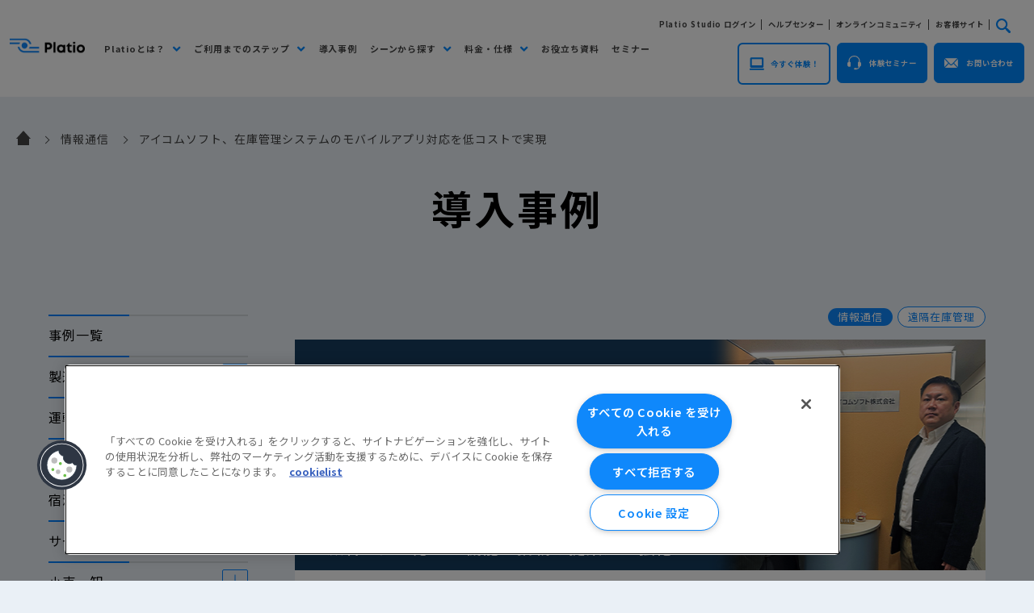

--- FILE ---
content_type: text/html; charset=UTF-8
request_url: https://plat.io/ja/case/icomsoft
body_size: 338279
content:
<!DOCTYPE html>
<html lang="ja">
<!-- DEBUG INFO -->
<!-- REMOTE_ADDR: 13.230.22.209 -->
<!-- X_FORWARDED_FOR: 13.230.22.209 -->
<!-- X_SERVER_ID: reverse.plat.io -->
<!--<link rel="canonical" href="http://plat.io/ja/case/icomsoft" />-->
<meta charset="UTF-8">
<meta content="IE=edge" http-equiv="X-UA-Compatible">
<title>
    アイコムソフト、在庫管理システムのモバイルアプリ対応を低コストで実現 | Platio（プラティオ）｜モバイルアプリ作成ツールPlatio（プラティオ）｜モバイルアプリ作成ツール</title>
<meta content="width=device-width,initial-scale=1" name="viewport">
<meta content="telephone=no,address=no,email=no" name="format-detection">
<meta name="msvalidate.01" content="B7A13BAF7496087FFA97BD9FFDEA0C47" />
<meta name="pocket-site-verification" content="728cccee136e190f1bef51f5fab1eb" />
<meta name="facebook-domain-verification" content="rhyfz0x47ak2kjrrqdspei2cm6nyhl" />
<link rel="shortcut icon" href="/ja/wp-content/uploads/2019/02/favicon.ico" />
<link href="https://fonts.googleapis.com/css?family=Muli" rel="stylesheet">
<link href="https://plat.io/ja/wp-content/themes/platio/style.css?260116_1" rel="stylesheet">

<!-- plat.io に対する OneTrust Cookie 同意通知の始点 -->
<script type="text/javascript" src="https://cdn.cookielaw.org/consent/b864c22b-fdef-4c76-a118-69bc3c4582da/OtAutoBlock.js"></script>
<script src="https://cdn.cookielaw.org/scripttemplates/otSDKStub.js" data-document-language="true" type="text/javascript" charset="UTF-8" data-domain-script="b864c22b-fdef-4c76-a118-69bc3c4582da"></script>
<script type="text/javascript">
  function OptanonWrapper() {}
</script>
<!-- plat.io に対する OneTrust Cookie 同意通知の終点 -->

<script src="https://ajax.googleapis.com/ajax/libs/jquery/3.2.1/jquery.min.js"></script>
<script src="https://plat.io/ja/wp-content/themes/platio/js/slick.min.js?210420"></script>
<script src="https://plat.io/ja/wp-content/themes/platio/js/jquery.inview.min.js"></script>

<link href="https://plat.io/ja/wp-content/themes/platio/css/main.css?251208_1" rel="stylesheet">
<script src="https://plat.io/ja/wp-content/themes/platio/js/main.js?220415"></script>
<script src="https://plat.io/ja/wp-content/themes/platio/js/nocode-lp.js"></script>
<link rel="stylesheet" href="https://plat.io/ja/wp-content/themes/platio/css/magnific-popup.css" />
<script src="https://plat.io/ja/wp-content/themes/platio/js/jquery.magnific-popup.min.js"></script>


<!-- ここからOGP TOP -->
<meta name="twitter:card" content="summary_large_image" />
<meta name="twitter:site" content="@platio_jp" />
<meta name="twitter:creator" content="@platio_jp" />
<meta name="twitter:domain" content="https://plat.io/ja/">
<meta name="twitter:image" content="/ja/wp-content/themes/platio/images/common/ogp_platio01.png?250311" />
<!-- ここまでOGP TOP -->


		<!-- All in One SEO 4.9.3 - aioseo.com -->
	<meta name="description" content="アイコムソフト株式会社では、倉庫だけでなく、オフィスや工場でも正確な在庫状況を確認したいという顧客の声に応えるため「計量式在庫チェッカー」のモバイルアプリ対応に着手。ノーコードでアプリ開発からデータ連携まで行えるPlatio Connectを使い、通常3週間以上かかるモバイルアプリ対応をわずか2日で実現！" />
	<meta name="robots" content="max-snippet:-1, max-image-preview:large, max-video-preview:-1" />
	<link rel="canonical" href="https://plat.io/ja/case/icomsoft" />
	<meta name="generator" content="All in One SEO (AIOSEO) 4.9.3" />
		<meta property="og:locale" content="ja_JP" />
		<meta property="og:site_name" content="リーダーのためのモバイルデータ活用サービス　Platio（プラティオ）" />
		<meta property="og:type" content="article" />
		<meta property="og:title" content="アイコムソフト、在庫管理システムのモバイルアプリ対応を低コストで実現 | Platio（プラティオ）｜モバイルアプリ作成ツール" />
		<meta property="og:description" content="アイコムソフト株式会社では、倉庫だけでなく、オフィスや工場でも正確な在庫状況を確認したいという顧客の声に応えるため「計量式在庫チェッカー」のモバイルアプリ対応に着手。ノーコードでアプリ開発からデータ連携まで行えるPlatio Connectを使い、通常3週間以上かかるモバイルアプリ対応をわずか2日で実現！" />
		<meta property="og:url" content="https://plat.io/ja/case/icomsoft" />
		<meta property="fb:app_id" content="227928898057002" />
		<meta property="fb:admins" content="215128868916230" />
		<meta property="og:image" content="https://plat.io/ja/wp-content/uploads/2023/01/sns_icomsoft.jpg" />
		<meta property="og:image:secure_url" content="https://plat.io/ja/wp-content/uploads/2023/01/sns_icomsoft.jpg" />
		<meta property="og:image:width" content="640" />
		<meta property="og:image:height" content="355" />
		<meta property="article:published_time" content="2023-01-24T23:40:47+00:00" />
		<meta property="article:modified_time" content="2025-09-10T01:23:40+00:00" />
		<meta property="article:publisher" content="https://www.facebook.com/platio/" />
		<meta name="twitter:card" content="summary_large_image" />
		<meta name="twitter:site" content="@platio_jp" />
		<meta name="twitter:title" content="アイコムソフト、在庫管理システムのモバイルアプリ対応を低コストで実現 | Platio（プラティオ）｜モバイルアプリ作成ツール" />
		<meta name="twitter:description" content="アイコムソフト株式会社では、倉庫だけでなく、オフィスや工場でも正確な在庫状況を確認したいという顧客の声に応えるため「計量式在庫チェッカー」のモバイルアプリ対応に着手。ノーコードでアプリ開発からデータ連携まで行えるPlatio Connectを使い、通常3週間以上かかるモバイルアプリ対応をわずか2日で実現！" />
		<meta name="twitter:image" content="https://plat.io/ja/wp-content/uploads/2023/01/sns_icomsoft.jpg" />
		<script type="application/ld+json" class="aioseo-schema">
			{"@context":"https:\/\/schema.org","@graph":[{"@type":"BreadcrumbList","@id":"https:\/\/plat.io/ja\/case\/icomsoft#breadcrumblist","itemListElement":[{"@type":"ListItem","@id":"https:\/\/plat.io/ja#listItem","position":1,"name":"Home","item":"https:\/\/plat.io/ja","nextItem":{"@type":"ListItem","@id":"https:\/\/plat.io/ja\/case_category\/it#listItem","name":"\u60c5\u5831\u901a\u4fe1"}},{"@type":"ListItem","@id":"https:\/\/plat.io/ja\/case_category\/it#listItem","position":2,"name":"\u60c5\u5831\u901a\u4fe1","item":"https:\/\/plat.io/ja\/case_category\/it","nextItem":{"@type":"ListItem","@id":"https:\/\/plat.io/ja\/case\/icomsoft#listItem","name":"\u30a2\u30a4\u30b3\u30e0\u30bd\u30d5\u30c8\u3001\u5728\u5eab\u7ba1\u7406\u30b7\u30b9\u30c6\u30e0\u306e\u30e2\u30d0\u30a4\u30eb\u30a2\u30d7\u30ea\u5bfe\u5fdc\u3092\u4f4e\u30b3\u30b9\u30c8\u3067\u5b9f\u73fe"},"previousItem":{"@type":"ListItem","@id":"https:\/\/plat.io/ja#listItem","name":"Home"}},{"@type":"ListItem","@id":"https:\/\/plat.io/ja\/case\/icomsoft#listItem","position":3,"name":"\u30a2\u30a4\u30b3\u30e0\u30bd\u30d5\u30c8\u3001\u5728\u5eab\u7ba1\u7406\u30b7\u30b9\u30c6\u30e0\u306e\u30e2\u30d0\u30a4\u30eb\u30a2\u30d7\u30ea\u5bfe\u5fdc\u3092\u4f4e\u30b3\u30b9\u30c8\u3067\u5b9f\u73fe","previousItem":{"@type":"ListItem","@id":"https:\/\/plat.io/ja\/case_category\/it#listItem","name":"\u60c5\u5831\u901a\u4fe1"}}]},{"@type":"Organization","@id":"https:\/\/plat.io/ja\/#organization","name":"Platio\uff08\u30d7\u30e9\u30c6\u30a3\u30aa\uff09\uff5c\u30e2\u30d0\u30a4\u30eb\u30a2\u30d7\u30ea\u4f5c\u6210\u30c4\u30fc\u30eb","description":"\u3042\u306a\u305f\u306e\u696d\u52d9\u30013\u65e5\u3067\u30a2\u30d7\u30ea\u306b\u3002\u30e2\u30d0\u30a4\u30eb\u30a2\u30d7\u30ea\u4f5c\u6210\u30c4\u30fc\u30eb","url":"https:\/\/plat.io/ja\/","sameAs":["https:\/\/twitter.com\/platio_jp","https:\/\/www.youtube.com\/channel\/UCIFjktZsOuFWPhn9DYINHgg"]},{"@type":"WebPage","@id":"https:\/\/plat.io/ja\/case\/icomsoft#webpage","url":"https:\/\/plat.io/ja\/case\/icomsoft","name":"\u30a2\u30a4\u30b3\u30e0\u30bd\u30d5\u30c8\u3001\u5728\u5eab\u7ba1\u7406\u30b7\u30b9\u30c6\u30e0\u306e\u30e2\u30d0\u30a4\u30eb\u30a2\u30d7\u30ea\u5bfe\u5fdc\u3092\u4f4e\u30b3\u30b9\u30c8\u3067\u5b9f\u73fe | Platio\uff08\u30d7\u30e9\u30c6\u30a3\u30aa\uff09\uff5c\u30e2\u30d0\u30a4\u30eb\u30a2\u30d7\u30ea\u4f5c\u6210\u30c4\u30fc\u30eb","description":"\u30a2\u30a4\u30b3\u30e0\u30bd\u30d5\u30c8\u682a\u5f0f\u4f1a\u793e\u3067\u306f\u3001\u5009\u5eab\u3060\u3051\u3067\u306a\u304f\u3001\u30aa\u30d5\u30a3\u30b9\u3084\u5de5\u5834\u3067\u3082\u6b63\u78ba\u306a\u5728\u5eab\u72b6\u6cc1\u3092\u78ba\u8a8d\u3057\u305f\u3044\u3068\u3044\u3046\u9867\u5ba2\u306e\u58f0\u306b\u5fdc\u3048\u308b\u305f\u3081\u300c\u8a08\u91cf\u5f0f\u5728\u5eab\u30c1\u30a7\u30c3\u30ab\u30fc\u300d\u306e\u30e2\u30d0\u30a4\u30eb\u30a2\u30d7\u30ea\u5bfe\u5fdc\u306b\u7740\u624b\u3002\u30ce\u30fc\u30b3\u30fc\u30c9\u3067\u30a2\u30d7\u30ea\u958b\u767a\u304b\u3089\u30c7\u30fc\u30bf\u9023\u643a\u307e\u3067\u884c\u3048\u308bPlatio Connect\u3092\u4f7f\u3044\u3001\u901a\u5e383\u9031\u9593\u4ee5\u4e0a\u304b\u304b\u308b\u30e2\u30d0\u30a4\u30eb\u30a2\u30d7\u30ea\u5bfe\u5fdc\u3092\u308f\u305a\u304b2\u65e5\u3067\u5b9f\u73fe\uff01","inLanguage":"ja","isPartOf":{"@id":"https:\/\/plat.io/ja\/#website"},"breadcrumb":{"@id":"https:\/\/plat.io/ja\/case\/icomsoft#breadcrumblist"},"datePublished":"2023-01-25T08:40:47+09:00","dateModified":"2025-09-10T10:23:40+09:00"},{"@type":"WebSite","@id":"https:\/\/plat.io/ja\/#website","url":"https:\/\/plat.io/ja\/","name":"Platio\uff08\u30d7\u30e9\u30c6\u30a3\u30aa\uff09\uff5c\u30e2\u30d0\u30a4\u30eb\u30a2\u30d7\u30ea\u4f5c\u6210\u30c4\u30fc\u30eb","description":"\u3042\u306a\u305f\u306e\u696d\u52d9\u30013\u65e5\u3067\u30a2\u30d7\u30ea\u306b\u3002\u30e2\u30d0\u30a4\u30eb\u30a2\u30d7\u30ea\u4f5c\u6210\u30c4\u30fc\u30eb","inLanguage":"ja","publisher":{"@id":"https:\/\/plat.io/ja\/#organization"}}]}
		</script>
		<!-- All in One SEO -->

<link rel='dns-prefetch' href='//secure.gravatar.com' />
<link rel='dns-prefetch' href='//stats.wp.com' />
<link rel='dns-prefetch' href='//jetpack.wordpress.com' />
<link rel='dns-prefetch' href='//s0.wp.com' />
<link rel='dns-prefetch' href='//public-api.wordpress.com' />
<link rel='dns-prefetch' href='//0.gravatar.com' />
<link rel='dns-prefetch' href='//1.gravatar.com' />
<link rel='dns-prefetch' href='//2.gravatar.com' />
<link rel='dns-prefetch' href='//widgets.wp.com' />
<link rel='preconnect' href='//i0.wp.com' />
<link rel='preconnect' href='//c0.wp.com' />
<link rel="alternate" title="oEmbed (JSON)" type="application/json+oembed" href="https://plat.io/ja/wp-json/oembed/1.0/embed?url=https%3A%2F%2Fplat.io/ja%2Fcase%2Ficomsoft" />
<link rel="alternate" title="oEmbed (XML)" type="text/xml+oembed" href="https://plat.io/ja/wp-json/oembed/1.0/embed?url=https%3A%2F%2Fplat.io/ja%2Fcase%2Ficomsoft&#038;format=xml" />
<style id='wp-img-auto-sizes-contain-inline-css' type='text/css'>
img:is([sizes=auto i],[sizes^="auto," i]){contain-intrinsic-size:3000px 1500px}
/*# sourceURL=wp-img-auto-sizes-contain-inline-css */
</style>
<style id='wp-emoji-styles-inline-css' type='text/css'>

	img.wp-smiley, img.emoji {
		display: inline !important;
		border: none !important;
		box-shadow: none !important;
		height: 1em !important;
		width: 1em !important;
		margin: 0 0.07em !important;
		vertical-align: -0.1em !important;
		background: none !important;
		padding: 0 !important;
	}
/*# sourceURL=wp-emoji-styles-inline-css */
</style>
<style id='wp-block-library-inline-css' type='text/css'>
:root{--wp-block-synced-color:#7a00df;--wp-block-synced-color--rgb:122,0,223;--wp-bound-block-color:var(--wp-block-synced-color);--wp-editor-canvas-background:#ddd;--wp-admin-theme-color:#007cba;--wp-admin-theme-color--rgb:0,124,186;--wp-admin-theme-color-darker-10:#006ba1;--wp-admin-theme-color-darker-10--rgb:0,107,160.5;--wp-admin-theme-color-darker-20:#005a87;--wp-admin-theme-color-darker-20--rgb:0,90,135;--wp-admin-border-width-focus:2px}@media (min-resolution:192dpi){:root{--wp-admin-border-width-focus:1.5px}}.wp-element-button{cursor:pointer}:root .has-very-light-gray-background-color{background-color:#eee}:root .has-very-dark-gray-background-color{background-color:#313131}:root .has-very-light-gray-color{color:#eee}:root .has-very-dark-gray-color{color:#313131}:root .has-vivid-green-cyan-to-vivid-cyan-blue-gradient-background{background:linear-gradient(135deg,#00d084,#0693e3)}:root .has-purple-crush-gradient-background{background:linear-gradient(135deg,#34e2e4,#4721fb 50%,#ab1dfe)}:root .has-hazy-dawn-gradient-background{background:linear-gradient(135deg,#faaca8,#dad0ec)}:root .has-subdued-olive-gradient-background{background:linear-gradient(135deg,#fafae1,#67a671)}:root .has-atomic-cream-gradient-background{background:linear-gradient(135deg,#fdd79a,#004a59)}:root .has-nightshade-gradient-background{background:linear-gradient(135deg,#330968,#31cdcf)}:root .has-midnight-gradient-background{background:linear-gradient(135deg,#020381,#2874fc)}:root{--wp--preset--font-size--normal:16px;--wp--preset--font-size--huge:42px}.has-regular-font-size{font-size:1em}.has-larger-font-size{font-size:2.625em}.has-normal-font-size{font-size:var(--wp--preset--font-size--normal)}.has-huge-font-size{font-size:var(--wp--preset--font-size--huge)}.has-text-align-center{text-align:center}.has-text-align-left{text-align:left}.has-text-align-right{text-align:right}.has-fit-text{white-space:nowrap!important}#end-resizable-editor-section{display:none}.aligncenter{clear:both}.items-justified-left{justify-content:flex-start}.items-justified-center{justify-content:center}.items-justified-right{justify-content:flex-end}.items-justified-space-between{justify-content:space-between}.screen-reader-text{border:0;clip-path:inset(50%);height:1px;margin:-1px;overflow:hidden;padding:0;position:absolute;width:1px;word-wrap:normal!important}.screen-reader-text:focus{background-color:#ddd;clip-path:none;color:#444;display:block;font-size:1em;height:auto;left:5px;line-height:normal;padding:15px 23px 14px;text-decoration:none;top:5px;width:auto;z-index:100000}html :where(.has-border-color){border-style:solid}html :where([style*=border-top-color]){border-top-style:solid}html :where([style*=border-right-color]){border-right-style:solid}html :where([style*=border-bottom-color]){border-bottom-style:solid}html :where([style*=border-left-color]){border-left-style:solid}html :where([style*=border-width]){border-style:solid}html :where([style*=border-top-width]){border-top-style:solid}html :where([style*=border-right-width]){border-right-style:solid}html :where([style*=border-bottom-width]){border-bottom-style:solid}html :where([style*=border-left-width]){border-left-style:solid}html :where(img[class*=wp-image-]){height:auto;max-width:100%}:where(figure){margin:0 0 1em}html :where(.is-position-sticky){--wp-admin--admin-bar--position-offset:var(--wp-admin--admin-bar--height,0px)}@media screen and (max-width:600px){html :where(.is-position-sticky){--wp-admin--admin-bar--position-offset:0px}}
.has-text-align-justify{text-align:justify;}

/*# sourceURL=wp-block-library-inline-css */
</style><style id='global-styles-inline-css' type='text/css'>
:root{--wp--preset--aspect-ratio--square: 1;--wp--preset--aspect-ratio--4-3: 4/3;--wp--preset--aspect-ratio--3-4: 3/4;--wp--preset--aspect-ratio--3-2: 3/2;--wp--preset--aspect-ratio--2-3: 2/3;--wp--preset--aspect-ratio--16-9: 16/9;--wp--preset--aspect-ratio--9-16: 9/16;--wp--preset--color--black: #000000;--wp--preset--color--cyan-bluish-gray: #abb8c3;--wp--preset--color--white: #ffffff;--wp--preset--color--pale-pink: #f78da7;--wp--preset--color--vivid-red: #cf2e2e;--wp--preset--color--luminous-vivid-orange: #ff6900;--wp--preset--color--luminous-vivid-amber: #fcb900;--wp--preset--color--light-green-cyan: #7bdcb5;--wp--preset--color--vivid-green-cyan: #00d084;--wp--preset--color--pale-cyan-blue: #8ed1fc;--wp--preset--color--vivid-cyan-blue: #0693e3;--wp--preset--color--vivid-purple: #9b51e0;--wp--preset--gradient--vivid-cyan-blue-to-vivid-purple: linear-gradient(135deg,rgb(6,147,227) 0%,rgb(155,81,224) 100%);--wp--preset--gradient--light-green-cyan-to-vivid-green-cyan: linear-gradient(135deg,rgb(122,220,180) 0%,rgb(0,208,130) 100%);--wp--preset--gradient--luminous-vivid-amber-to-luminous-vivid-orange: linear-gradient(135deg,rgb(252,185,0) 0%,rgb(255,105,0) 100%);--wp--preset--gradient--luminous-vivid-orange-to-vivid-red: linear-gradient(135deg,rgb(255,105,0) 0%,rgb(207,46,46) 100%);--wp--preset--gradient--very-light-gray-to-cyan-bluish-gray: linear-gradient(135deg,rgb(238,238,238) 0%,rgb(169,184,195) 100%);--wp--preset--gradient--cool-to-warm-spectrum: linear-gradient(135deg,rgb(74,234,220) 0%,rgb(151,120,209) 20%,rgb(207,42,186) 40%,rgb(238,44,130) 60%,rgb(251,105,98) 80%,rgb(254,248,76) 100%);--wp--preset--gradient--blush-light-purple: linear-gradient(135deg,rgb(255,206,236) 0%,rgb(152,150,240) 100%);--wp--preset--gradient--blush-bordeaux: linear-gradient(135deg,rgb(254,205,165) 0%,rgb(254,45,45) 50%,rgb(107,0,62) 100%);--wp--preset--gradient--luminous-dusk: linear-gradient(135deg,rgb(255,203,112) 0%,rgb(199,81,192) 50%,rgb(65,88,208) 100%);--wp--preset--gradient--pale-ocean: linear-gradient(135deg,rgb(255,245,203) 0%,rgb(182,227,212) 50%,rgb(51,167,181) 100%);--wp--preset--gradient--electric-grass: linear-gradient(135deg,rgb(202,248,128) 0%,rgb(113,206,126) 100%);--wp--preset--gradient--midnight: linear-gradient(135deg,rgb(2,3,129) 0%,rgb(40,116,252) 100%);--wp--preset--font-size--small: 13px;--wp--preset--font-size--medium: 20px;--wp--preset--font-size--large: 36px;--wp--preset--font-size--x-large: 42px;--wp--preset--font-family--albert-sans: 'Albert Sans', sans-serif;--wp--preset--font-family--alegreya: Alegreya, serif;--wp--preset--font-family--arvo: Arvo, serif;--wp--preset--font-family--bodoni-moda: 'Bodoni Moda', serif;--wp--preset--font-family--bricolage-grotesque: 'Bricolage Grotesque', sans-serif;--wp--preset--font-family--cabin: Cabin, sans-serif;--wp--preset--font-family--chivo: Chivo, sans-serif;--wp--preset--font-family--commissioner: Commissioner, sans-serif;--wp--preset--font-family--cormorant: Cormorant, serif;--wp--preset--font-family--courier-prime: 'Courier Prime', monospace;--wp--preset--font-family--crimson-pro: 'Crimson Pro', serif;--wp--preset--font-family--dm-mono: 'DM Mono', monospace;--wp--preset--font-family--dm-sans: 'DM Sans', sans-serif;--wp--preset--font-family--dm-serif-display: 'DM Serif Display', serif;--wp--preset--font-family--domine: Domine, serif;--wp--preset--font-family--eb-garamond: 'EB Garamond', serif;--wp--preset--font-family--epilogue: Epilogue, sans-serif;--wp--preset--font-family--fahkwang: Fahkwang, sans-serif;--wp--preset--font-family--figtree: Figtree, sans-serif;--wp--preset--font-family--fira-sans: 'Fira Sans', sans-serif;--wp--preset--font-family--fjalla-one: 'Fjalla One', sans-serif;--wp--preset--font-family--fraunces: Fraunces, serif;--wp--preset--font-family--gabarito: Gabarito, system-ui;--wp--preset--font-family--ibm-plex-mono: 'IBM Plex Mono', monospace;--wp--preset--font-family--ibm-plex-sans: 'IBM Plex Sans', sans-serif;--wp--preset--font-family--ibarra-real-nova: 'Ibarra Real Nova', serif;--wp--preset--font-family--instrument-serif: 'Instrument Serif', serif;--wp--preset--font-family--inter: Inter, sans-serif;--wp--preset--font-family--josefin-sans: 'Josefin Sans', sans-serif;--wp--preset--font-family--jost: Jost, sans-serif;--wp--preset--font-family--libre-baskerville: 'Libre Baskerville', serif;--wp--preset--font-family--libre-franklin: 'Libre Franklin', sans-serif;--wp--preset--font-family--literata: Literata, serif;--wp--preset--font-family--lora: Lora, serif;--wp--preset--font-family--merriweather: Merriweather, serif;--wp--preset--font-family--montserrat: Montserrat, sans-serif;--wp--preset--font-family--newsreader: Newsreader, serif;--wp--preset--font-family--noto-sans-mono: 'Noto Sans Mono', sans-serif;--wp--preset--font-family--nunito: Nunito, sans-serif;--wp--preset--font-family--open-sans: 'Open Sans', sans-serif;--wp--preset--font-family--overpass: Overpass, sans-serif;--wp--preset--font-family--pt-serif: 'PT Serif', serif;--wp--preset--font-family--petrona: Petrona, serif;--wp--preset--font-family--piazzolla: Piazzolla, serif;--wp--preset--font-family--playfair-display: 'Playfair Display', serif;--wp--preset--font-family--plus-jakarta-sans: 'Plus Jakarta Sans', sans-serif;--wp--preset--font-family--poppins: Poppins, sans-serif;--wp--preset--font-family--raleway: Raleway, sans-serif;--wp--preset--font-family--roboto: Roboto, sans-serif;--wp--preset--font-family--roboto-slab: 'Roboto Slab', serif;--wp--preset--font-family--rubik: Rubik, sans-serif;--wp--preset--font-family--rufina: Rufina, serif;--wp--preset--font-family--sora: Sora, sans-serif;--wp--preset--font-family--source-sans-3: 'Source Sans 3', sans-serif;--wp--preset--font-family--source-serif-4: 'Source Serif 4', serif;--wp--preset--font-family--space-mono: 'Space Mono', monospace;--wp--preset--font-family--syne: Syne, sans-serif;--wp--preset--font-family--texturina: Texturina, serif;--wp--preset--font-family--urbanist: Urbanist, sans-serif;--wp--preset--font-family--work-sans: 'Work Sans', sans-serif;--wp--preset--spacing--20: 0.44rem;--wp--preset--spacing--30: 0.67rem;--wp--preset--spacing--40: 1rem;--wp--preset--spacing--50: 1.5rem;--wp--preset--spacing--60: 2.25rem;--wp--preset--spacing--70: 3.38rem;--wp--preset--spacing--80: 5.06rem;--wp--preset--shadow--natural: 6px 6px 9px rgba(0, 0, 0, 0.2);--wp--preset--shadow--deep: 12px 12px 50px rgba(0, 0, 0, 0.4);--wp--preset--shadow--sharp: 6px 6px 0px rgba(0, 0, 0, 0.2);--wp--preset--shadow--outlined: 6px 6px 0px -3px rgb(255, 255, 255), 6px 6px rgb(0, 0, 0);--wp--preset--shadow--crisp: 6px 6px 0px rgb(0, 0, 0);}:where(.is-layout-flex){gap: 0.5em;}:where(.is-layout-grid){gap: 0.5em;}body .is-layout-flex{display: flex;}.is-layout-flex{flex-wrap: wrap;align-items: center;}.is-layout-flex > :is(*, div){margin: 0;}body .is-layout-grid{display: grid;}.is-layout-grid > :is(*, div){margin: 0;}:where(.wp-block-columns.is-layout-flex){gap: 2em;}:where(.wp-block-columns.is-layout-grid){gap: 2em;}:where(.wp-block-post-template.is-layout-flex){gap: 1.25em;}:where(.wp-block-post-template.is-layout-grid){gap: 1.25em;}.has-black-color{color: var(--wp--preset--color--black) !important;}.has-cyan-bluish-gray-color{color: var(--wp--preset--color--cyan-bluish-gray) !important;}.has-white-color{color: var(--wp--preset--color--white) !important;}.has-pale-pink-color{color: var(--wp--preset--color--pale-pink) !important;}.has-vivid-red-color{color: var(--wp--preset--color--vivid-red) !important;}.has-luminous-vivid-orange-color{color: var(--wp--preset--color--luminous-vivid-orange) !important;}.has-luminous-vivid-amber-color{color: var(--wp--preset--color--luminous-vivid-amber) !important;}.has-light-green-cyan-color{color: var(--wp--preset--color--light-green-cyan) !important;}.has-vivid-green-cyan-color{color: var(--wp--preset--color--vivid-green-cyan) !important;}.has-pale-cyan-blue-color{color: var(--wp--preset--color--pale-cyan-blue) !important;}.has-vivid-cyan-blue-color{color: var(--wp--preset--color--vivid-cyan-blue) !important;}.has-vivid-purple-color{color: var(--wp--preset--color--vivid-purple) !important;}.has-black-background-color{background-color: var(--wp--preset--color--black) !important;}.has-cyan-bluish-gray-background-color{background-color: var(--wp--preset--color--cyan-bluish-gray) !important;}.has-white-background-color{background-color: var(--wp--preset--color--white) !important;}.has-pale-pink-background-color{background-color: var(--wp--preset--color--pale-pink) !important;}.has-vivid-red-background-color{background-color: var(--wp--preset--color--vivid-red) !important;}.has-luminous-vivid-orange-background-color{background-color: var(--wp--preset--color--luminous-vivid-orange) !important;}.has-luminous-vivid-amber-background-color{background-color: var(--wp--preset--color--luminous-vivid-amber) !important;}.has-light-green-cyan-background-color{background-color: var(--wp--preset--color--light-green-cyan) !important;}.has-vivid-green-cyan-background-color{background-color: var(--wp--preset--color--vivid-green-cyan) !important;}.has-pale-cyan-blue-background-color{background-color: var(--wp--preset--color--pale-cyan-blue) !important;}.has-vivid-cyan-blue-background-color{background-color: var(--wp--preset--color--vivid-cyan-blue) !important;}.has-vivid-purple-background-color{background-color: var(--wp--preset--color--vivid-purple) !important;}.has-black-border-color{border-color: var(--wp--preset--color--black) !important;}.has-cyan-bluish-gray-border-color{border-color: var(--wp--preset--color--cyan-bluish-gray) !important;}.has-white-border-color{border-color: var(--wp--preset--color--white) !important;}.has-pale-pink-border-color{border-color: var(--wp--preset--color--pale-pink) !important;}.has-vivid-red-border-color{border-color: var(--wp--preset--color--vivid-red) !important;}.has-luminous-vivid-orange-border-color{border-color: var(--wp--preset--color--luminous-vivid-orange) !important;}.has-luminous-vivid-amber-border-color{border-color: var(--wp--preset--color--luminous-vivid-amber) !important;}.has-light-green-cyan-border-color{border-color: var(--wp--preset--color--light-green-cyan) !important;}.has-vivid-green-cyan-border-color{border-color: var(--wp--preset--color--vivid-green-cyan) !important;}.has-pale-cyan-blue-border-color{border-color: var(--wp--preset--color--pale-cyan-blue) !important;}.has-vivid-cyan-blue-border-color{border-color: var(--wp--preset--color--vivid-cyan-blue) !important;}.has-vivid-purple-border-color{border-color: var(--wp--preset--color--vivid-purple) !important;}.has-vivid-cyan-blue-to-vivid-purple-gradient-background{background: var(--wp--preset--gradient--vivid-cyan-blue-to-vivid-purple) !important;}.has-light-green-cyan-to-vivid-green-cyan-gradient-background{background: var(--wp--preset--gradient--light-green-cyan-to-vivid-green-cyan) !important;}.has-luminous-vivid-amber-to-luminous-vivid-orange-gradient-background{background: var(--wp--preset--gradient--luminous-vivid-amber-to-luminous-vivid-orange) !important;}.has-luminous-vivid-orange-to-vivid-red-gradient-background{background: var(--wp--preset--gradient--luminous-vivid-orange-to-vivid-red) !important;}.has-very-light-gray-to-cyan-bluish-gray-gradient-background{background: var(--wp--preset--gradient--very-light-gray-to-cyan-bluish-gray) !important;}.has-cool-to-warm-spectrum-gradient-background{background: var(--wp--preset--gradient--cool-to-warm-spectrum) !important;}.has-blush-light-purple-gradient-background{background: var(--wp--preset--gradient--blush-light-purple) !important;}.has-blush-bordeaux-gradient-background{background: var(--wp--preset--gradient--blush-bordeaux) !important;}.has-luminous-dusk-gradient-background{background: var(--wp--preset--gradient--luminous-dusk) !important;}.has-pale-ocean-gradient-background{background: var(--wp--preset--gradient--pale-ocean) !important;}.has-electric-grass-gradient-background{background: var(--wp--preset--gradient--electric-grass) !important;}.has-midnight-gradient-background{background: var(--wp--preset--gradient--midnight) !important;}.has-small-font-size{font-size: var(--wp--preset--font-size--small) !important;}.has-medium-font-size{font-size: var(--wp--preset--font-size--medium) !important;}.has-large-font-size{font-size: var(--wp--preset--font-size--large) !important;}.has-x-large-font-size{font-size: var(--wp--preset--font-size--x-large) !important;}.has-albert-sans-font-family{font-family: var(--wp--preset--font-family--albert-sans) !important;}.has-alegreya-font-family{font-family: var(--wp--preset--font-family--alegreya) !important;}.has-arvo-font-family{font-family: var(--wp--preset--font-family--arvo) !important;}.has-bodoni-moda-font-family{font-family: var(--wp--preset--font-family--bodoni-moda) !important;}.has-bricolage-grotesque-font-family{font-family: var(--wp--preset--font-family--bricolage-grotesque) !important;}.has-cabin-font-family{font-family: var(--wp--preset--font-family--cabin) !important;}.has-chivo-font-family{font-family: var(--wp--preset--font-family--chivo) !important;}.has-commissioner-font-family{font-family: var(--wp--preset--font-family--commissioner) !important;}.has-cormorant-font-family{font-family: var(--wp--preset--font-family--cormorant) !important;}.has-courier-prime-font-family{font-family: var(--wp--preset--font-family--courier-prime) !important;}.has-crimson-pro-font-family{font-family: var(--wp--preset--font-family--crimson-pro) !important;}.has-dm-mono-font-family{font-family: var(--wp--preset--font-family--dm-mono) !important;}.has-dm-sans-font-family{font-family: var(--wp--preset--font-family--dm-sans) !important;}.has-dm-serif-display-font-family{font-family: var(--wp--preset--font-family--dm-serif-display) !important;}.has-domine-font-family{font-family: var(--wp--preset--font-family--domine) !important;}.has-eb-garamond-font-family{font-family: var(--wp--preset--font-family--eb-garamond) !important;}.has-epilogue-font-family{font-family: var(--wp--preset--font-family--epilogue) !important;}.has-fahkwang-font-family{font-family: var(--wp--preset--font-family--fahkwang) !important;}.has-figtree-font-family{font-family: var(--wp--preset--font-family--figtree) !important;}.has-fira-sans-font-family{font-family: var(--wp--preset--font-family--fira-sans) !important;}.has-fjalla-one-font-family{font-family: var(--wp--preset--font-family--fjalla-one) !important;}.has-fraunces-font-family{font-family: var(--wp--preset--font-family--fraunces) !important;}.has-gabarito-font-family{font-family: var(--wp--preset--font-family--gabarito) !important;}.has-ibm-plex-mono-font-family{font-family: var(--wp--preset--font-family--ibm-plex-mono) !important;}.has-ibm-plex-sans-font-family{font-family: var(--wp--preset--font-family--ibm-plex-sans) !important;}.has-ibarra-real-nova-font-family{font-family: var(--wp--preset--font-family--ibarra-real-nova) !important;}.has-instrument-serif-font-family{font-family: var(--wp--preset--font-family--instrument-serif) !important;}.has-inter-font-family{font-family: var(--wp--preset--font-family--inter) !important;}.has-josefin-sans-font-family{font-family: var(--wp--preset--font-family--josefin-sans) !important;}.has-jost-font-family{font-family: var(--wp--preset--font-family--jost) !important;}.has-libre-baskerville-font-family{font-family: var(--wp--preset--font-family--libre-baskerville) !important;}.has-libre-franklin-font-family{font-family: var(--wp--preset--font-family--libre-franklin) !important;}.has-literata-font-family{font-family: var(--wp--preset--font-family--literata) !important;}.has-lora-font-family{font-family: var(--wp--preset--font-family--lora) !important;}.has-merriweather-font-family{font-family: var(--wp--preset--font-family--merriweather) !important;}.has-montserrat-font-family{font-family: var(--wp--preset--font-family--montserrat) !important;}.has-newsreader-font-family{font-family: var(--wp--preset--font-family--newsreader) !important;}.has-noto-sans-mono-font-family{font-family: var(--wp--preset--font-family--noto-sans-mono) !important;}.has-nunito-font-family{font-family: var(--wp--preset--font-family--nunito) !important;}.has-open-sans-font-family{font-family: var(--wp--preset--font-family--open-sans) !important;}.has-overpass-font-family{font-family: var(--wp--preset--font-family--overpass) !important;}.has-pt-serif-font-family{font-family: var(--wp--preset--font-family--pt-serif) !important;}.has-petrona-font-family{font-family: var(--wp--preset--font-family--petrona) !important;}.has-piazzolla-font-family{font-family: var(--wp--preset--font-family--piazzolla) !important;}.has-playfair-display-font-family{font-family: var(--wp--preset--font-family--playfair-display) !important;}.has-plus-jakarta-sans-font-family{font-family: var(--wp--preset--font-family--plus-jakarta-sans) !important;}.has-poppins-font-family{font-family: var(--wp--preset--font-family--poppins) !important;}.has-raleway-font-family{font-family: var(--wp--preset--font-family--raleway) !important;}.has-roboto-font-family{font-family: var(--wp--preset--font-family--roboto) !important;}.has-roboto-slab-font-family{font-family: var(--wp--preset--font-family--roboto-slab) !important;}.has-rubik-font-family{font-family: var(--wp--preset--font-family--rubik) !important;}.has-rufina-font-family{font-family: var(--wp--preset--font-family--rufina) !important;}.has-sora-font-family{font-family: var(--wp--preset--font-family--sora) !important;}.has-source-sans-3-font-family{font-family: var(--wp--preset--font-family--source-sans-3) !important;}.has-source-serif-4-font-family{font-family: var(--wp--preset--font-family--source-serif-4) !important;}.has-space-mono-font-family{font-family: var(--wp--preset--font-family--space-mono) !important;}.has-syne-font-family{font-family: var(--wp--preset--font-family--syne) !important;}.has-texturina-font-family{font-family: var(--wp--preset--font-family--texturina) !important;}.has-urbanist-font-family{font-family: var(--wp--preset--font-family--urbanist) !important;}.has-work-sans-font-family{font-family: var(--wp--preset--font-family--work-sans) !important;}
/*# sourceURL=global-styles-inline-css */
</style>

<style id='classic-theme-styles-inline-css' type='text/css'>
/*! This file is auto-generated */
.wp-block-button__link{color:#fff;background-color:#32373c;border-radius:9999px;box-shadow:none;text-decoration:none;padding:calc(.667em + 2px) calc(1.333em + 2px);font-size:1.125em}.wp-block-file__button{background:#32373c;color:#fff;text-decoration:none}
/*# sourceURL=/wp-includes/css/classic-themes.min.css */
</style>
<link rel='stylesheet' id='fancybox-css' href='https://plat.io/ja/wp-content/plugins/easy-fancybox/fancybox/1.5.4/jquery.fancybox.min.css?ver=6.9' type='text/css' media='screen' />
<style id='jetpack-global-styles-frontend-style-inline-css' type='text/css'>
:root { --font-headings: unset; --font-base: unset; --font-headings-default: -apple-system,BlinkMacSystemFont,"Segoe UI",Roboto,Oxygen-Sans,Ubuntu,Cantarell,"Helvetica Neue",sans-serif; --font-base-default: -apple-system,BlinkMacSystemFont,"Segoe UI",Roboto,Oxygen-Sans,Ubuntu,Cantarell,"Helvetica Neue",sans-serif;}
/*# sourceURL=jetpack-global-styles-frontend-style-inline-css */
</style>
<script type="text/javascript" src="https://c0.wp.com/c/6.9/wp-includes/js/dist/vendor/react.min.js" id="react-js"></script>
<script type="text/javascript" src="https://c0.wp.com/c/6.9/wp-includes/js/dist/vendor/react-jsx-runtime.min.js" id="react-jsx-runtime-js"></script>
<script type="text/javascript" src="https://c0.wp.com/c/6.9/wp-includes/js/dist/autop.min.js" id="wp-autop-js"></script>
<script type="text/javascript" src="https://c0.wp.com/c/6.9/wp-includes/js/dist/blob.min.js" id="wp-blob-js"></script>
<script type="text/javascript" src="https://c0.wp.com/c/6.9/wp-includes/js/dist/block-serialization-default-parser.min.js" id="wp-block-serialization-default-parser-js"></script>
<script type="text/javascript" src="https://c0.wp.com/c/6.9/wp-includes/js/dist/hooks.min.js" id="wp-hooks-js"></script>
<script type="text/javascript" src="https://c0.wp.com/c/6.9/wp-includes/js/dist/deprecated.min.js" id="wp-deprecated-js"></script>
<script type="text/javascript" src="https://c0.wp.com/c/6.9/wp-includes/js/dist/dom.min.js" id="wp-dom-js"></script>
<script type="text/javascript" src="https://c0.wp.com/c/6.9/wp-includes/js/dist/vendor/react-dom.min.js" id="react-dom-js"></script>
<script type="text/javascript" src="https://c0.wp.com/c/6.9/wp-includes/js/dist/escape-html.min.js" id="wp-escape-html-js"></script>
<script type="text/javascript" src="https://c0.wp.com/c/6.9/wp-includes/js/dist/element.min.js" id="wp-element-js"></script>
<script type="text/javascript" src="https://c0.wp.com/c/6.9/wp-includes/js/dist/is-shallow-equal.min.js" id="wp-is-shallow-equal-js"></script>
<script type="text/javascript" src="https://c0.wp.com/c/6.9/wp-includes/js/dist/i18n.min.js" id="wp-i18n-js"></script>
<script type="text/javascript" id="wp-i18n-js-after">
/* <![CDATA[ */
wp.i18n.setLocaleData( { 'text direction\u0004ltr': [ 'ltr' ] } );
//# sourceURL=wp-i18n-js-after
/* ]]> */
</script>
<script type="text/javascript" id="wp-keycodes-js-translations">
/* <![CDATA[ */
( function( domain, translations ) {
	var localeData = translations.locale_data[ domain ] || translations.locale_data.messages;
	localeData[""].domain = domain;
	wp.i18n.setLocaleData( localeData, domain );
} )( "default", {"translation-revision-date":"2025-11-28 11:59:02+0000","generator":"GlotPress\/4.0.3","domain":"messages","locale_data":{"messages":{"":{"domain":"messages","plural-forms":"nplurals=1; plural=0;","lang":"ja_JP"},"Tilde":["\u30c1\u30eb\u30c0"],"Backtick":["\u30d0\u30c3\u30af\u30c6\u30a3\u30c3\u30af"],"Period":["\u30d4\u30ea\u30aa\u30c9"],"Comma":["\u30ab\u30f3\u30de"]}},"comment":{"reference":"wp-includes\/js\/dist\/keycodes.js"}} );
//# sourceURL=wp-keycodes-js-translations
/* ]]> */
</script>
<script type="text/javascript" src="https://c0.wp.com/c/6.9/wp-includes/js/dist/keycodes.min.js" id="wp-keycodes-js"></script>
<script type="text/javascript" src="https://c0.wp.com/c/6.9/wp-includes/js/dist/priority-queue.min.js" id="wp-priority-queue-js"></script>
<script type="text/javascript" src="https://c0.wp.com/c/6.9/wp-includes/js/dist/compose.min.js" id="wp-compose-js"></script>
<script type="text/javascript" src="https://c0.wp.com/c/6.9/wp-includes/js/dist/private-apis.min.js" id="wp-private-apis-js"></script>
<script type="text/javascript" src="https://c0.wp.com/c/6.9/wp-includes/js/dist/redux-routine.min.js" id="wp-redux-routine-js"></script>
<script type="text/javascript" src="https://c0.wp.com/c/6.9/wp-includes/js/dist/data.min.js" id="wp-data-js"></script>
<script type="text/javascript" id="wp-data-js-after">
/* <![CDATA[ */
( function() {
	var userId = 0;
	var storageKey = "WP_DATA_USER_" + userId;
	wp.data
		.use( wp.data.plugins.persistence, { storageKey: storageKey } );
} )();
//# sourceURL=wp-data-js-after
/* ]]> */
</script>
<script type="text/javascript" src="https://c0.wp.com/c/6.9/wp-includes/js/dist/html-entities.min.js" id="wp-html-entities-js"></script>
<script type="text/javascript" src="https://c0.wp.com/c/6.9/wp-includes/js/dist/dom-ready.min.js" id="wp-dom-ready-js"></script>
<script type="text/javascript" id="wp-a11y-js-translations">
/* <![CDATA[ */
( function( domain, translations ) {
	var localeData = translations.locale_data[ domain ] || translations.locale_data.messages;
	localeData[""].domain = domain;
	wp.i18n.setLocaleData( localeData, domain );
} )( "default", {"translation-revision-date":"2025-11-28 11:59:02+0000","generator":"GlotPress\/4.0.3","domain":"messages","locale_data":{"messages":{"":{"domain":"messages","plural-forms":"nplurals=1; plural=0;","lang":"ja_JP"},"Notifications":["\u901a\u77e5"]}},"comment":{"reference":"wp-includes\/js\/dist\/a11y.js"}} );
//# sourceURL=wp-a11y-js-translations
/* ]]> */
</script>
<script type="text/javascript" src="https://c0.wp.com/c/6.9/wp-includes/js/dist/a11y.min.js" id="wp-a11y-js"></script>
<script type="text/javascript" id="wp-rich-text-js-translations">
/* <![CDATA[ */
( function( domain, translations ) {
	var localeData = translations.locale_data[ domain ] || translations.locale_data.messages;
	localeData[""].domain = domain;
	wp.i18n.setLocaleData( localeData, domain );
} )( "default", {"translation-revision-date":"2025-11-28 11:59:02+0000","generator":"GlotPress\/4.0.3","domain":"messages","locale_data":{"messages":{"":{"domain":"messages","plural-forms":"nplurals=1; plural=0;","lang":"ja_JP"},"%s applied.":["%s \u3092\u9069\u7528\u3057\u307e\u3057\u305f\u3002"],"%s removed.":["%s \u3092\u524a\u9664\u3057\u307e\u3057\u305f\u3002"]}},"comment":{"reference":"wp-includes\/js\/dist\/rich-text.js"}} );
//# sourceURL=wp-rich-text-js-translations
/* ]]> */
</script>
<script type="text/javascript" src="https://c0.wp.com/c/6.9/wp-includes/js/dist/rich-text.min.js" id="wp-rich-text-js"></script>
<script type="text/javascript" src="https://c0.wp.com/c/6.9/wp-includes/js/dist/shortcode.min.js" id="wp-shortcode-js"></script>
<script type="text/javascript" src="https://c0.wp.com/c/6.9/wp-includes/js/dist/warning.min.js" id="wp-warning-js"></script>
<script type="text/javascript" id="wp-blocks-js-translations">
/* <![CDATA[ */
( function( domain, translations ) {
	var localeData = translations.locale_data[ domain ] || translations.locale_data.messages;
	localeData[""].domain = domain;
	wp.i18n.setLocaleData( localeData, domain );
} )( "default", {"translation-revision-date":"2025-11-28 11:59:02+0000","generator":"GlotPress\/4.0.3","domain":"messages","locale_data":{"messages":{"":{"domain":"messages","plural-forms":"nplurals=1; plural=0;","lang":"ja_JP"},"%1$s Block. Row %2$d":["%1$s\u30d6\u30ed\u30c3\u30af\u3002%2$d\u5217\u76ee"],"Design":["\u30c7\u30b6\u30a4\u30f3"],"%s Block":["%s\u30d6\u30ed\u30c3\u30af"],"%1$s Block. %2$s":["%1$s\u30d6\u30ed\u30c3\u30af\u3002%2$s"],"%1$s Block. Column %2$d":["%1$s\u30d6\u30ed\u30c3\u30af\u3002\u30ab\u30e9\u30e0%2$d"],"%1$s Block. Column %2$d. %3$s":["%1$s\u30d6\u30ed\u30c3\u30af\u3002%2$d\u5217\u76ee\u3002%3$s"],"%1$s Block. Row %2$d. %3$s":["%1$s\u30d6\u30ed\u30c3\u30af\u3002%2$d\u884c\u76ee\u3002%3$s"],"Reusable blocks":["\u518d\u5229\u7528\u30d6\u30ed\u30c3\u30af"],"Embeds":["\u57cb\u3081\u8fbc\u307f"],"Text":["\u30c6\u30ad\u30b9\u30c8"],"Widgets":["\u30a6\u30a3\u30b8\u30a7\u30c3\u30c8"],"Theme":["\u30c6\u30fc\u30de"],"Media":["\u30e1\u30c7\u30a3\u30a2"]}},"comment":{"reference":"wp-includes\/js\/dist\/blocks.js"}} );
//# sourceURL=wp-blocks-js-translations
/* ]]> */
</script>
<script type="text/javascript" src="https://c0.wp.com/c/6.9/wp-includes/js/dist/blocks.min.js" id="wp-blocks-js"></script>
<script type="text/javascript" src="https://c0.wp.com/c/6.9/wp-includes/js/dist/url.min.js" id="wp-url-js"></script>
<script type="text/javascript" id="wp-api-fetch-js-translations">
/* <![CDATA[ */
( function( domain, translations ) {
	var localeData = translations.locale_data[ domain ] || translations.locale_data.messages;
	localeData[""].domain = domain;
	wp.i18n.setLocaleData( localeData, domain );
} )( "default", {"translation-revision-date":"2025-11-28 11:59:02+0000","generator":"GlotPress\/4.0.3","domain":"messages","locale_data":{"messages":{"":{"domain":"messages","plural-forms":"nplurals=1; plural=0;","lang":"ja_JP"},"Could not get a valid response from the server.":["\u30b5\u30fc\u30d0\u30fc\u304b\u3089\u6b63\u3057\u3044\u5fdc\u7b54\u304c\u3042\u308a\u307e\u305b\u3093\u3067\u3057\u305f\u3002"],"Unable to connect. Please check your Internet connection.":["\u63a5\u7d9a\u3067\u304d\u307e\u305b\u3093\u3002\u30a4\u30f3\u30bf\u30fc\u30cd\u30c3\u30c8\u63a5\u7d9a\u3092\u78ba\u8a8d\u3057\u3066\u304f\u3060\u3055\u3044\u3002"],"Media upload failed. If this is a photo or a large image, please scale it down and try again.":["\u30e1\u30c7\u30a3\u30a2\u306e\u30a2\u30c3\u30d7\u30ed\u30fc\u30c9\u306b\u5931\u6557\u3057\u307e\u3057\u305f\u3002 \u5199\u771f\u307e\u305f\u306f\u5927\u304d\u306a\u753b\u50cf\u306e\u5834\u5408\u306f\u3001\u7e2e\u5c0f\u3057\u3066\u3082\u3046\u4e00\u5ea6\u304a\u8a66\u3057\u304f\u3060\u3055\u3044\u3002"],"The response is not a valid JSON response.":["\u8fd4\u7b54\u304c\u6b63\u3057\u3044 JSON \u30ec\u30b9\u30dd\u30f3\u30b9\u3067\u306f\u3042\u308a\u307e\u305b\u3093\u3002"]}},"comment":{"reference":"wp-includes\/js\/dist\/api-fetch.js"}} );
//# sourceURL=wp-api-fetch-js-translations
/* ]]> */
</script>
<script type="text/javascript" src="https://c0.wp.com/c/6.9/wp-includes/js/dist/api-fetch.min.js" id="wp-api-fetch-js"></script>
<script type="text/javascript" id="wp-api-fetch-js-after">
/* <![CDATA[ */
wp.apiFetch.use( wp.apiFetch.createRootURLMiddleware( "https://plat.io/ja/wp-json/" ) );
wp.apiFetch.nonceMiddleware = wp.apiFetch.createNonceMiddleware( "a709efc084" );
wp.apiFetch.use( wp.apiFetch.nonceMiddleware );
wp.apiFetch.use( wp.apiFetch.mediaUploadMiddleware );
wp.apiFetch.nonceEndpoint = "https://plat.io/ja/wp-admin/admin-ajax.php?action=rest-nonce";
//# sourceURL=wp-api-fetch-js-after
/* ]]> */
</script>
<script type="text/javascript" src="https://c0.wp.com/c/6.9/wp-includes/js/dist/vendor/moment.min.js" id="moment-js"></script>
<script type="text/javascript" id="moment-js-after">
/* <![CDATA[ */
moment.updateLocale( 'ja', {"months":["1\u6708","2\u6708","3\u6708","4\u6708","5\u6708","6\u6708","7\u6708","8\u6708","9\u6708","10\u6708","11\u6708","12\u6708"],"monthsShort":["1\u6708","2\u6708","3\u6708","4\u6708","5\u6708","6\u6708","7\u6708","8\u6708","9\u6708","10\u6708","11\u6708","12\u6708"],"weekdays":["\u65e5\u66dc\u65e5","\u6708\u66dc\u65e5","\u706b\u66dc\u65e5","\u6c34\u66dc\u65e5","\u6728\u66dc\u65e5","\u91d1\u66dc\u65e5","\u571f\u66dc\u65e5"],"weekdaysShort":["\u65e5","\u6708","\u706b","\u6c34","\u6728","\u91d1","\u571f"],"week":{"dow":0},"longDateFormat":{"LT":"H:i","LTS":null,"L":null,"LL":"Y\u5e74n\u6708j\u65e5","LLL":"Y\u5e74n\u6708j\u65e5 g:i A","LLLL":null}} );
//# sourceURL=moment-js-after
/* ]]> */
</script>
<script type="text/javascript" src="https://c0.wp.com/c/6.9/wp-includes/js/dist/date.min.js" id="wp-date-js"></script>
<script type="text/javascript" id="wp-date-js-after">
/* <![CDATA[ */
wp.date.setSettings( {"l10n":{"locale":"ja","months":["1\u6708","2\u6708","3\u6708","4\u6708","5\u6708","6\u6708","7\u6708","8\u6708","9\u6708","10\u6708","11\u6708","12\u6708"],"monthsShort":["1\u6708","2\u6708","3\u6708","4\u6708","5\u6708","6\u6708","7\u6708","8\u6708","9\u6708","10\u6708","11\u6708","12\u6708"],"weekdays":["\u65e5\u66dc\u65e5","\u6708\u66dc\u65e5","\u706b\u66dc\u65e5","\u6c34\u66dc\u65e5","\u6728\u66dc\u65e5","\u91d1\u66dc\u65e5","\u571f\u66dc\u65e5"],"weekdaysShort":["\u65e5","\u6708","\u706b","\u6c34","\u6728","\u91d1","\u571f"],"meridiem":{"am":"am","pm":"pm","AM":"AM","PM":"PM"},"relative":{"future":"%s\u5f8c","past":"%s\u524d","s":"1\u79d2","ss":"%d\u79d2","m":"1\u5206","mm":"%d\u5206","h":"1\u6642\u9593","hh":"%d\u6642\u9593","d":"1\u65e5","dd":"%d\u65e5","M":"1\u30f6\u6708","MM":"%d\u30f6\u6708","y":"1\u5e74","yy":"%d\u5e74"},"startOfWeek":0},"formats":{"time":"H:i","date":"Y\u5e74n\u6708j\u65e5","datetime":"Y\u5e74n\u6708j\u65e5 g:i A","datetimeAbbreviated":"Y\u5e74n\u6708j\u65e5 g:i A"},"timezone":{"offset":9,"offsetFormatted":"9","string":"Asia/Tokyo","abbr":"JST"}} );
//# sourceURL=wp-date-js-after
/* ]]> */
</script>
<script type="text/javascript" src="https://c0.wp.com/c/6.9/wp-includes/js/dist/primitives.min.js" id="wp-primitives-js"></script>
<script type="text/javascript" id="wp-components-js-translations">
/* <![CDATA[ */
( function( domain, translations ) {
	var localeData = translations.locale_data[ domain ] || translations.locale_data.messages;
	localeData[""].domain = domain;
	wp.i18n.setLocaleData( localeData, domain );
} )( "default", {"translation-revision-date":"2025-11-28 11:59:02+0000","generator":"GlotPress\/4.0.3","domain":"messages","locale_data":{"messages":{"":{"domain":"messages","plural-forms":"nplurals=1; plural=0;","lang":"ja_JP"},"December":["12\u6708"],"November":["11\u6708"],"October":["10\u6708"],"September":["9\u6708"],"August":["8\u6708"],"July":["7\u6708"],"June":["6\u6708"],"May":["5\u6708"],"April":["4\u6708"],"March":["3\u6708"],"February":["2\u6708"],"January":["1\u6708"],"Optional":["\u30aa\u30d7\u30b7\u30e7\u30f3"],"%s, selected":["%s, \u9078\u629e\u6e08\u307f"],"Go to the Previous Month":["\u524d\u6708\u306b\u79fb\u52d5\u3059\u308b"],"Go to the Next Month":["\u6765\u6708\u306b\u79fb\u52d5\u3059\u308b"],"Today, %s":["\u4eca\u65e5, %s"],"Date range calendar":["\u65e5\u4ed8\u7bc4\u56f2\u30ab\u30ec\u30f3\u30c0\u30fc"],"Date calendar":["\u65e5\u4ed8\u30ab\u30ec\u30f3\u30c0\u30fc"],"input control\u0004Show %s":["%s \u3092\u8868\u793a"],"Border color picker. The currently selected color has a value of \"%s\".":["\u67a0\u7dda\u306e\u30ab\u30e9\u30fc\u30d4\u30c3\u30ab\u30fc\u3002\u73fe\u5728\u9078\u629e\u4e2d\u306e\u8272\u306e\u5024\u306f\u300c%s\u300d\u3067\u3059\u3002"],"Border color picker. The currently selected color is called \"%1$s\" and has a value of \"%2$s\".":["\u67a0\u7dda\u306e\u30ab\u30e9\u30fc\u30d4\u30c3\u30ab\u30fc\u3002\u73fe\u5728\u9078\u629e\u4e2d\u306e\u8272\u306f\u300c%1$s\u300d\u3001\u5024\u306f\u300c%2$s\u300d\u3067\u3059\u3002"],"Border color and style picker. The currently selected color has a value of \"%s\".":["\u67a0\u7dda\u8272\u3068\u30b9\u30bf\u30a4\u30eb\u30d4\u30c3\u30ab\u30fc\u3002\u73fe\u5728\u9078\u629e\u4e2d\u306e\u8272\u306e\u5024\u306f\u300c%s\u300d\u3067\u3059\u3002"],"Border color and style picker. The currently selected color has a value of \"%1$s\". The currently selected style is \"%2$s\".":["\u67a0\u7dda\u8272\u3068\u30b9\u30bf\u30a4\u30eb\u30d4\u30c3\u30ab\u30fc\u3002\u73fe\u5728\u9078\u629e\u4e2d\u306e\u8272\u306e\u5024\u306f\u300c%1$s\u300d\u3067\u3059\u3002\u73fe\u5728\u9078\u629e\u4e2d\u306e\u30b9\u30bf\u30a4\u30eb\u306f\u300c%2$s\u300d\u3067\u3059\u3002"],"Border color and style picker. The currently selected color is called \"%1$s\" and has a value of \"%2$s\".":["\u67a0\u7dda\u8272\u3068\u30b9\u30bf\u30a4\u30eb\u30d4\u30c3\u30ab\u30fc\u3002\u73fe\u5728\u9078\u629e\u4e2d\u306e\u8272\u306f\u300c%1$s\u300d\u3001\u5024\u306f\u300c%2$s\u300d\u3067\u3059\u3002"],"Border color and style picker. The currently selected color is called \"%1$s\" and has a value of \"%2$s\". The currently selected style is \"%3$s\".":["\u67a0\u7dda\u8272\u3068\u30b9\u30bf\u30a4\u30eb\u30d4\u30c3\u30ab\u30fc\u3002\u73fe\u5728\u9078\u629e\u4e2d\u306e\u8272\u306f\u300c%1$s\u300d\u3001\u5024\u306f\u300c%2$s\u300d\u3067\u3059\u3002\u73fe\u5728\u9078\u629e\u4e2d\u306e\u30b9\u30bf\u30a4\u30eb\u306f\u300c%3$s\u300d\u3067\u3059\u3002"],"%d item selected":["%d\u9805\u76ee\u3092\u9078\u629e\u6e08\u307f"],"Select AM or PM":["AM \u307e\u305f\u306f PM \u3092\u9078\u629e"],"Select an item":["\u9805\u76ee\u3092\u9078\u629e"],"No items found":["\u9805\u76ee\u304c\u898b\u3064\u304b\u308a\u307e\u305b\u3093\u3067\u3057\u305f"],"Remove color: %s":["\u8272\u3092\u524a\u9664\u3059\u308b: %s"],"authors\u0004All":["\u3059\u3079\u3066"],"categories\u0004All":["\u3059\u3079\u3066"],"Edit: %s":["\u7de8\u96c6: %s"],"Left and right sides":["\u5de6\u53f3"],"Top and bottom sides":["\u4e0a\u4e0b"],"Right side":["\u53f3"],"Left side":["\u5de6"],"Bottom side":["\u4e0b"],"Top side":["\u4e0a"],"Large viewport largest dimension (lvmax)":["\u5927\u304d\u3044\u30d3\u30e5\u30fc\u30dd\u30fc\u30c8\u306e\u5e45\u3068\u9ad8\u3055\u306e\u5927\u304d\u3044\u65b9 (lvmax)"],"Small viewport largest dimension (svmax)":["\u5c0f\u3055\u3044\u30d3\u30e5\u30fc\u30dd\u30fc\u30c8\u306e\u5e45\u3068\u9ad8\u3055\u306e\u5927\u304d\u3044\u65b9 (svmax)"],"Dynamic viewport largest dimension (dvmax)":["\u52d5\u7684\u30d3\u30e5\u30fc\u30dd\u30fc\u30c8\u306e\u5e45\u3068\u9ad8\u3055\u306e\u5927\u304d\u3044\u65b9 (dvmax)"],"Dynamic viewport smallest dimension (dvmin)":["\u52d5\u7684\u30d3\u30e5\u30fc\u30dd\u30fc\u30c8\u306e\u5e45\u3068\u9ad8\u3055\u306e\u5c0f\u3055\u3044\u65b9 (dvmin)"],"Dynamic viewport width or height (dvb)":["\u52d5\u7684\u30d3\u30e5\u30fc\u30dd\u30fc\u30c8\u306e\u5e45\u307e\u305f\u306f\u9ad8\u3055 (dvb)"],"Dynamic viewport width or height (dvi)":["\u52d5\u7684\u30d3\u30e5\u30fc\u30dd\u30fc\u30c8\u306e\u5e45\u307e\u305f\u306f\u9ad8\u3055 (dvi)"],"Dynamic viewport height (dvh)":["\u52d5\u7684\u30d3\u30e5\u30fc\u30dd\u30fc\u30c8\u306e\u9ad8\u3055 (dvh)"],"Dynamic viewport width (dvw)":["\u52d5\u7684\u30d3\u30e5\u30fc\u30dd\u30fc\u30c8\u306e\u5e45 (dvw)"],"Large viewport smallest dimension (lvmin)":["\u5927\u304d\u3044\u30d3\u30e5\u30fc\u30dd\u30fc\u30c8\u306e\u5e45\u3068\u9ad8\u3055\u306e\u5c0f\u3055\u3044\u65b9 (lvmin)"],"Large viewport width or height (lvb)":["\u5927\u304d\u3044\u30d3\u30e5\u30fc\u30dd\u30fc\u30c8\u306e\u5e45\u307e\u305f\u306f\u9ad8\u3055 (lvb)"],"Large viewport width or height (lvi)":["\u5927\u304d\u3044\u30d3\u30e5\u30fc\u30dd\u30fc\u30c8\u306e\u5e45\u307e\u305f\u306f\u9ad8\u3055 (lvi)"],"Large viewport height (lvh)":["\u5927\u304d\u3044\u30d3\u30e5\u30fc\u30dd\u30fc\u30c8\u306e\u9ad8\u3055 (lvh)"],"Large viewport width (lvw)":["\u5927\u304d\u3044\u30d3\u30e5\u30fc\u30dd\u30fc\u30c8\u306e\u5e45 (lvw)"],"Small viewport smallest dimension (svmin)":["\u5c0f\u3055\u3044\u30d3\u30e5\u30fc\u30dd\u30fc\u30c8\u306e\u5e45\u3068\u9ad8\u3055\u306e\u5c0f\u3055\u3044\u65b9 (svmin)"],"Small viewport width or height (svb)":["\u5c0f\u3055\u3044\u30d3\u30e5\u30fc\u30dd\u30fc\u30c8\u306e\u5e45\u307e\u305f\u306f\u9ad8\u3055 (svb)"],"Viewport smallest size in the block direction (svb)":["\u30d6\u30ed\u30c3\u30af\u65b9\u5411\u306e\u30d3\u30e5\u30fc\u30dd\u30fc\u30c8\u306e\u6700\u5c0f\u30b5\u30a4\u30ba (svb)"],"Small viewport width or height (svi)":["\u5c0f\u3055\u3044\u30d3\u30e5\u30fc\u30dd\u30fc\u30c8\u306e\u5e45\u307e\u305f\u306f\u9ad8\u3055 (svi)"],"Viewport smallest size in the inline direction (svi)":["\u30a4\u30f3\u30e9\u30a4\u30f3\u65b9\u5411\u306e\u30d3\u30e5\u30fc\u30dd\u30fc\u30c8\u306e\u6700\u5c0f\u30b5\u30a4\u30ba (svi)"],"Small viewport height (svh)":["\u5c0f\u3055\u3044\u30d3\u30e5\u30fc\u30dd\u30fc\u30c8\u306e\u9ad8\u3055 (svh)"],"Small viewport width (svw)":["\u5c0f\u3055\u3044\u30d3\u30e5\u30fc\u30dd\u30fc\u30c8\u306e\u5e45 (svw)"],"No color selected":["\u8272\u304c\u9078\u629e\u3055\u308c\u3066\u3044\u307e\u305b\u3093"],"Required":["\u5fc5\u9808"],"Notice":["\u901a\u77e5"],"Error notice":["\u30a8\u30e9\u30fc\u901a\u77e5"],"Information notice":["\u60c5\u5831\u306e\u901a\u77e5"],"Warning notice":["\u8b66\u544a\u306e\u901a\u77e5"],"Focal point top position":["\u7126\u70b9\u5148\u982d\u4f4d\u7f6e"],"Focal point left position":["\u7126\u70b9\u5de6\u4f4d\u7f6e"],"Scrollable section":["\u30b9\u30af\u30ed\u30fc\u30eb\u53ef\u80fd\u306a\u30bb\u30af\u30b7\u30e7\u30f3"],"Initial %d result loaded. Type to filter all available results. Use up and down arrow keys to navigate.":["\u6700\u521d\u306e%d\u4ef6\u306e\u7d50\u679c\u304c\u30ed\u30fc\u30c9\u3055\u308c\u307e\u3057\u305f\u3002\u30bf\u30a4\u30d7\u3059\u308b\u3068\u3059\u3079\u3066\u306e\u5229\u7528\u53ef\u80fd\u306a\u7d50\u679c\u3092\u7d5e\u308a\u8fbc\u307f\u307e\u3059\u3002\u4e0a\u4e0b\u306e\u77e2\u5370\u30ad\u30fc\u3067\u79fb\u52d5\u3057\u307e\u3059\u3002"],"Extra Extra Large":["\u8d85\u7279\u5927"],"Show details":["\u8a73\u7d30\u3092\u8868\u793a"],"Decrement":["\u6e1b\u5c11"],"Increment":["\u5897\u52a0"],"All options reset":["\u3059\u3079\u3066\u306e\u30aa\u30d7\u30b7\u30e7\u30f3\u3092\u30ea\u30bb\u30c3\u30c8"],"All options are currently hidden":["\u3059\u3079\u3066\u306e\u30aa\u30d7\u30b7\u30e7\u30f3\u306f\u73fe\u5728\u975e\u8868\u793a"],"%s is now visible":["%s \u304c\u8868\u793a\u3055\u308c\u307e\u3057\u305f"],"%s hidden and reset to default":["%s \u306f\u975e\u8868\u793a\u3067\u3001\u30c7\u30d5\u30a9\u30eb\u30c8\u306b\u30ea\u30bb\u30c3\u30c8"],"%s reset to default":["%s \u3092\u30c7\u30d5\u30a9\u30eb\u30c8\u306b\u30ea\u30bb\u30c3\u30c8"],"XXL":["XXL"],"XL":["XL"],"L":["L"],"M":["M"],"S":["S"],"Unset":["\u30ea\u30bb\u30c3\u30c8"],"%1$s. Selected":["%1$s\u3002\u9078\u629e\u6e08\u307f"],"%1$s. Selected. There is %2$d event":["%1$s\u3002\u9078\u629e\u6e08\u307f\u3002%2$d\u4ef6\u306e\u30a4\u30d9\u30f3\u30c8\u304c\u3042\u308a\u307e\u3059"],"View next month":["\u7fcc\u6708\u3092\u8868\u793a"],"View previous month":["\u524d\u6708\u3092\u8868\u793a"],"Border color and style picker":["\u67a0\u7dda\u8272\u3068\u30b9\u30bf\u30a4\u30eb\u30d4\u30c3\u30ab\u30fc"],"Loading \u2026":["\u8aad\u307f\u8fbc\u307f\u4e2d\u2026"],"All sides":["\u56db\u8fba"],"Bottom border":["\u4e0b\u67a0\u7dda"],"Right border":["\u53f3\u67a0\u7dda"],"Left border":["\u5de6\u67a0\u7dda"],"Top border":["\u4e0a\u67a0\u7dda"],"Border color picker.":["\u67a0\u7dda\u306e\u30ab\u30e9\u30fc\u30d4\u30c3\u30ab\u30fc\u3002"],"Border color and style picker.":["\u67a0\u7dda\u8272\u3068\u30b9\u30bf\u30a4\u30eb\u30d4\u30c3\u30ab\u30fc\u3002"],"Custom color picker. The currently selected color is called \"%1$s\" and has a value of \"%2$s\".":["\u30ab\u30b9\u30bf\u30e0\u30ab\u30e9\u30fc\u30d4\u30c3\u30ab\u30fc\u3002\u73fe\u5728\u9078\u629e\u4e2d\u306e\u8272\u306f\u300c%1$s\u300d\u3001\u5024\u306f\u300c%2$s\u300d\u3067\u3059\u3002"],"Link sides":["\u307e\u3068\u3081\u3066\u6307\u5b9a\u3059\u308b"],"Unlink sides":["\u500b\u5225\u306b\u6307\u5b9a\u3059\u308b"],"Reset all":["\u3059\u3079\u3066\u30ea\u30bb\u30c3\u30c8"],"Button label to reveal tool panel options\u0004%s options":["%s\u30aa\u30d7\u30b7\u30e7\u30f3"],"Hide and reset %s":["%s \u3092\u975e\u8868\u793a\u306b\u3057\u3066\u30ea\u30bb\u30c3\u30c8"],"Reset %s":["%s \u3092\u30ea\u30bb\u30c3\u30c8"],"Search %s":["%s \u3092\u691c\u7d22"],"Set custom size":["\u30ab\u30b9\u30bf\u30e0\u30b5\u30a4\u30ba\u3092\u8a2d\u5b9a"],"Use size preset":["\u30b5\u30a4\u30ba\u30d7\u30ea\u30bb\u30c3\u30c8\u3092\u4f7f\u7528"],"Currently selected font size: %s":["\u73fe\u5728\u9078\u629e\u4e2d\u306e\u30d5\u30a9\u30f3\u30c8\u30b5\u30a4\u30ba: %s"],"Highlights":["\u30cf\u30a4\u30e9\u30a4\u30c8"],"Size of a UI element\u0004Extra Large":["\u7279\u5927"],"Size of a UI element\u0004Large":["\u5927"],"Size of a UI element\u0004Medium":["\u4e2d"],"Size of a UI element\u0004Small":["\u5c0f"],"Size of a UI element\u0004None":["\u306a\u3057"],"Currently selected: %s":["\u73fe\u5728\u306e\u9078\u629e: %s"],"Reset colors":["\u8272\u3092\u30ea\u30bb\u30c3\u30c8"],"Reset gradient":["\u30b0\u30e9\u30c7\u30fc\u30b7\u30e7\u30f3\u3092\u30ea\u30bb\u30c3\u30c8"],"Remove all colors":["\u3059\u3079\u3066\u306e\u8272\u3092\u524a\u9664"],"Remove all gradients":["\u3059\u3079\u3066\u306e\u30b0\u30e9\u30c7\u30fc\u30b7\u30e7\u30f3\u3092\u524a\u9664"],"Color options":["\u8272\u306e\u30aa\u30d7\u30b7\u30e7\u30f3"],"Gradient options":["\u30b0\u30e9\u30c7\u30fc\u30b7\u30e7\u30f3\u306e\u30aa\u30d7\u30b7\u30e7\u30f3"],"Add color":["\u8272\u3092\u8ffd\u52a0"],"Add gradient":["\u30b0\u30e9\u30c7\u30fc\u30b7\u30e7\u30f3\u3092\u8ffd\u52a0"],"Gradient name":["\u30b0\u30e9\u30c7\u30fc\u30b7\u30e7\u30f3\u540d"],"Color %d":["\u8272 %d"],"Color format":["\u8272\u306e\u30d5\u30a9\u30fc\u30de\u30c3\u30c8"],"Hex color":["16\u9032\u6570\u306e\u8272"],"%1$s (%2$d of %3$d)":["%1$s (%2$d \/ %3$d)"],"Invalid item":["\u7121\u52b9\u306a\u9805\u76ee"],"Shadows":["\u5f71"],"Duotone: %s":["\u30c7\u30e5\u30aa\u30c8\u30fc\u30f3: %s"],"Duotone code: %s":["\u30c7\u30e5\u30aa\u30c8\u30fc\u30f3\u30b3\u30fc\u30c9: %s"],"%1$s. There is %2$d event":["%1$s\u3002%2$d\u4ef6\u306e\u30a4\u30d9\u30f3\u30c8\u304c\u3042\u308a\u307e\u3059"],"Relative to root font size (rem)\u0004rems":["rem"],"Relative to parent font size (em)\u0004ems":["em"],"Points (pt)":["\u30dd\u30a4\u30f3\u30c8 (pt)"],"Picas (pc)":["\u30d1\u30a4\u30ab (pc)"],"Inches (in)":["\u30a4\u30f3\u30c1 (in)"],"Millimeters (mm)":["\u30df\u30ea\u30e1\u30fc\u30c8\u30eb (mm)"],"Centimeters (cm)":["\u30bb\u30f3\u30c1\u30e1\u30fc\u30c8\u30eb (cm)"],"x-height of the font (ex)":["\u30d5\u30a9\u30f3\u30c8\u306e x-height (ex)"],"Width of the zero (0) character (ch)":["\u6587\u5b57 0 (\u30bc\u30ed) \u306e\u5e45 (ch)"],"Viewport largest dimension (vmax)":["viewport \u306e\u5e45\u3068\u9ad8\u3055\u306e\u5927\u304d\u3044\u65b9 (vmax)"],"Viewport smallest dimension (vmin)":["viewport \u306e\u5e45\u3068\u9ad8\u3055\u306e\u5c0f\u3055\u3044\u65b9 (vmin)"],"Percent (%)":["\u30d1\u30fc\u30bb\u30f3\u30c8 (%)"],"Border width":["\u67a0\u7dda\u306e\u5e45"],"Dotted":["\u70b9\u7dda"],"Dashed":["\u7834\u7dda"],"Viewport height (vh)":["viewport \u306e\u9ad8\u3055 (vh)"],"Viewport width (vw)":["viewport \u306e\u5e45 (vw)"],"Relative to root font size (rem)":["\u30eb\u30fc\u30c8\u8981\u7d20\u306b\u5bfe\u3057\u3066\u76f8\u5bfe\u7684\u306a\u30d5\u30a9\u30f3\u30c8\u30b5\u30a4\u30ba (rem)"],"Relative to parent font size (em)":["\u89aa\u8981\u7d20\u306b\u5bfe\u3057\u3066\u76f8\u5bfe\u7684\u306a\u30d5\u30a9\u30f3\u30c8\u30b5\u30a4\u30ba (em)"],"Pixels (px)":["\u30d4\u30af\u30bb\u30eb (px)"],"Percentage (%)":["\u30d1\u30fc\u30bb\u30f3\u30c8\u6307\u5b9a (%)"],"Close search":["\u691c\u7d22\u3092\u9589\u3058\u308b"],"Search in %s":["%s\u3067\u691c\u7d22"],"Select unit":["\u30e6\u30cb\u30c3\u30c8\u3092\u9078\u629e"],"Radial":["\u653e\u5c04\u72b6"],"Linear":["\u7dda\u5f62"],"Media preview":["\u30e1\u30c7\u30a3\u30a2\u306e\u30d7\u30ec\u30d3\u30e5\u30fc"],"Coordinated Universal Time":["\u5354\u5b9a\u4e16\u754c\u6642"],"Color name":["\u8272\u540d"],"Reset search":["\u691c\u7d22\u3092\u30ea\u30bb\u30c3\u30c8"],"Box Control":["\u30dc\u30c3\u30af\u30b9\u30b3\u30f3\u30c8\u30ed\u30fc\u30eb"],"Alignment Matrix Control":["\u914d\u7f6e\u4f4d\u7f6e\u30b3\u30f3\u30c8\u30ed\u30fc\u30eb"],"Bottom Center":["\u4e0b\u90e8\u4e2d\u592e"],"Center Right":["\u4e2d\u592e\u53f3"],"Center Left":["\u4e2d\u592e\u5de6"],"Top Center":["\u4e0a\u90e8\u4e2d\u592e"],"Solid":["\u5358\u8272"],"Finish":["\u5b8c\u4e86"],"Page %1$d of %2$d":["%1$d\u30da\u30fc\u30b8\u76ee (%2$d\u30da\u30fc\u30b8\u4e2d)"],"Guide controls":["\u30ac\u30a4\u30c9\u30b3\u30f3\u30c8\u30ed\u30fc\u30eb"],"Gradient: %s":["\u30b0\u30e9\u30c7\u30fc\u30b7\u30e7\u30f3: %s"],"Gradient code: %s":["\u30b0\u30e9\u30c7\u30fc\u30b7\u30e7\u30f3\u30b3\u30fc\u30c9: %s"],"Remove Control Point":["\u30b3\u30f3\u30c8\u30ed\u30fc\u30eb\u30dd\u30a4\u30f3\u30c8\u3092\u524a\u9664"],"Use your left or right arrow keys or drag and drop with the mouse to change the gradient position. Press the button to change the color or remove the control point.":["\u30b0\u30e9\u30c7\u30fc\u30b7\u30e7\u30f3\u4f4d\u7f6e\u3092\u5909\u66f4\u3059\u308b\u306b\u306f\u5de6\u53f3\u306e\u77e2\u5370\u30ad\u30fc\u3092\u4f7f\u3046\u304b\u3001\u30de\u30a6\u30b9\u3067\u30c9\u30e9\u30c3\u30b0\u30a2\u30f3\u30c9\u30c9\u30ed\u30c3\u30d7\u3057\u3066\u304f\u3060\u3055\u3044\u3002\u8272\u3092\u5909\u66f4\u3057\u305f\u308a\u3001\u30b3\u30f3\u30c8\u30ed\u30fc\u30eb\u30dd\u30a4\u30f3\u30c8\u3092\u524a\u9664\u3059\u308b\u306b\u306f\u30dc\u30bf\u30f3\u3092\u62bc\u3057\u3066\u304f\u3060\u3055\u3044\u3002"],"Gradient control point at position %1$d%% with color code %2$s.":["\u30b0\u30e9\u30c7\u30fc\u30b7\u30e7\u30f3\u306e\u30b3\u30f3\u30c8\u30ed\u30fc\u30eb\u30dd\u30a4\u30f3\u30c8\u4f4d\u7f6e %1$d%%\u3001\u30ab\u30e9\u30fc\u30b3\u30fc\u30c9 %2$s\u3002"],"Extra Large":["\u7279\u5927"],"Small":["\u5c0f"],"Angle":["\u89d2\u5ea6"],"Separate with commas or the Enter key.":["\u534a\u89d2\u30b3\u30f3\u30de\u307e\u305f\u306f\u30a8\u30f3\u30bf\u30fc\u30ad\u30fc\u3067\u533a\u5207\u308a\u307e\u3059\u3002"],"Separate with commas, spaces, or the Enter key.":["\u534a\u89d2\u30b3\u30f3\u30de\u3001\u30b9\u30da\u30fc\u30b9\u307e\u305f\u306f\u30a8\u30f3\u30bf\u30fc\u30ad\u30fc\u3067\u533a\u5207\u308a\u307e\u3059\u3002"],"Copied!":["\u30b3\u30d4\u30fc\u3057\u307e\u3057\u305f\u3002"],"%d result found.":["%d\u4ef6\u306e\u7d50\u679c\u304c\u898b\u3064\u304b\u308a\u307e\u3057\u305f\u3002"],"Number of items":["\u9805\u76ee\u6570"],"Category":["\u30ab\u30c6\u30b4\u30ea\u30fc"],"Z \u2192 A":["Z \u2192 A"],"A \u2192 Z":["A \u2192 Z"],"Oldest to newest":["\u6295\u7a3f\u9806 (\u904e\u53bb\u304b\u3089)"],"Newest to oldest":["\u6295\u7a3f\u9806 (\u6700\u65b0\u304b\u3089)"],"Order by":["\u4e26\u3073\u9806"],"Dismiss this notice":["\u3053\u306e\u901a\u77e5\u3092\u975e\u8868\u793a"],"Remove item":["\u9805\u76ee\u3092\u524a\u9664"],"Item removed.":["\u9805\u76ee\u3092\u524a\u9664\u3057\u307e\u3057\u305f\u3002"],"Item added.":["\u9805\u76ee\u3092\u8ffd\u52a0\u3057\u307e\u3057\u305f\u3002"],"Add item":["\u9805\u76ee\u3092\u8ffd\u52a0"],"Reset":["\u30ea\u30bb\u30c3\u30c8"],"(opens in a new tab)":["(\u65b0\u3057\u3044\u30bf\u30d6\u3067\u958b\u304f)"],"Minutes":["\u5206"],"Color code: %s":["\u30ab\u30e9\u30fc\u30b3\u30fc\u30c9: %s"],"Custom color picker":["\u30ab\u30b9\u30bf\u30e0\u30ab\u30e9\u30fc\u30d4\u30c3\u30ab\u30fc"],"No results.":["\u7d50\u679c\u306f\u3042\u308a\u307e\u305b\u3093\u3002"],"%d result found, use up and down arrow keys to navigate.":["%d\u4ef6\u306e\u7d50\u679c\u304c\u898b\u3064\u304b\u308a\u307e\u3057\u305f\u3002\u79fb\u52d5\u3059\u308b\u306b\u306f\u4e0a\u4e0b\u306e\u77e2\u5370\u30ad\u30fc\u3092\u4f7f\u3063\u3066\u304f\u3060\u3055\u3044\u3002"],"Time":["\u6642\u523b"],"Day":["\u65e5"],"Month":["\u6708"],"Date":["\u65e5\u4ed8"],"Hours":["\u6642"],"Item selected.":["\u9805\u76ee\u3092\u9078\u629e\u3057\u307e\u3057\u305f\u3002"],"Previous":["\u524d"],"Year":["\u5e74"],"Back":["\u623b\u308b"],"Style":["\u30b9\u30bf\u30a4\u30eb"],"Large":["\u5927"],"Drop files to upload":["\u30d5\u30a1\u30a4\u30eb\u3092\u30c9\u30ed\u30c3\u30d7\u3057\u3066\u30a2\u30c3\u30d7\u30ed\u30fc\u30c9"],"Clear":["\u30af\u30ea\u30a2"],"Mixed":["\u6df7\u4ea4"],"Custom":["\u30ab\u30b9\u30bf\u30e0"],"Next":["\u6b21"],"PM":["PM"],"AM":["AM"],"Bottom Right":["\u53f3\u4e0b"],"Bottom Left":["\u5de6\u4e0b"],"Top Right":["\u53f3\u4e0a"],"Top Left":["\u5de6\u4e0a"],"Type":["\u30bf\u30a4\u30d7"],"Top":["\u4e0a"],"Copy":["\u30b3\u30d4\u30fc"],"Font size":["\u30d5\u30a9\u30f3\u30c8\u30b5\u30a4\u30ba"],"Calendar":["\u30ab\u30ec\u30f3\u30c0\u30fc"],"No results found.":["\u898b\u3064\u304b\u308a\u307e\u305b\u3093\u3067\u3057\u305f\u3002"],"Default":["\u30c7\u30d5\u30a9\u30eb\u30c8"],"Close":["\u9589\u3058\u308b"],"Search":["\u691c\u7d22"],"OK":["OK"],"Medium":["\u4e2d"],"Center":["\u4e2d\u592e"],"Left":["\u5de6"],"Cancel":["\u30ad\u30e3\u30f3\u30bb\u30eb"],"Done":["\u5b8c\u4e86"],"None":["\u306a\u3057"],"Categories":["\u30ab\u30c6\u30b4\u30ea\u30fc"],"Author":["\u6295\u7a3f\u8005"]}},"comment":{"reference":"wp-includes\/js\/dist\/components.js"}} );
//# sourceURL=wp-components-js-translations
/* ]]> */
</script>
<script type="text/javascript" src="https://c0.wp.com/c/6.9/wp-includes/js/dist/components.min.js" id="wp-components-js"></script>
<script type="text/javascript" id="wp-server-side-render-js-translations">
/* <![CDATA[ */
( function( domain, translations ) {
	var localeData = translations.locale_data[ domain ] || translations.locale_data.messages;
	localeData[""].domain = domain;
	wp.i18n.setLocaleData( localeData, domain );
} )( "default", {"translation-revision-date":"2025-11-28 11:59:02+0000","generator":"GlotPress\/4.0.3","domain":"messages","locale_data":{"messages":{"":{"domain":"messages","plural-forms":"nplurals=1; plural=0;","lang":"ja_JP"},"Block rendered as empty.":["\u30d6\u30ed\u30c3\u30af\u3092\u7a7a\u767d\u3068\u3057\u3066\u30ec\u30f3\u30c0\u30ea\u30f3\u30b0\u3057\u307e\u3059\u3002"],"Error loading block: %s":["\u30d6\u30ed\u30c3\u30af\u8aad\u307f\u8fbc\u307f\u30a8\u30e9\u30fc: %s"]}},"comment":{"reference":"wp-includes\/js\/dist\/server-side-render.js"}} );
//# sourceURL=wp-server-side-render-js-translations
/* ]]> */
</script>
<script type="text/javascript" src="https://c0.wp.com/c/6.9/wp-includes/js/dist/server-side-render.min.js" id="wp-server-side-render-js"></script>
<script type="text/javascript" src="https://c0.wp.com/c/6.9/wp-includes/js/dist/keyboard-shortcuts.min.js" id="wp-keyboard-shortcuts-js"></script>
<script type="text/javascript" id="wp-commands-js-translations">
/* <![CDATA[ */
( function( domain, translations ) {
	var localeData = translations.locale_data[ domain ] || translations.locale_data.messages;
	localeData[""].domain = domain;
	wp.i18n.setLocaleData( localeData, domain );
} )( "default", {"translation-revision-date":"2025-11-28 11:59:02+0000","generator":"GlotPress\/4.0.3","domain":"messages","locale_data":{"messages":{"":{"domain":"messages","plural-forms":"nplurals=1; plural=0;","lang":"ja_JP"},"Search commands and settings":["\u30b3\u30de\u30f3\u30c9\u3084\u8a2d\u5b9a\u3092\u691c\u7d22"],"Command suggestions":["\u30b3\u30de\u30f3\u30c9\u306e\u63d0\u6848"],"Command palette":["\u30b3\u30de\u30f3\u30c9\u30d1\u30ec\u30c3\u30c8"],"Open the command palette.":["\u30b3\u30de\u30f3\u30c9\u30d1\u30ec\u30c3\u30c8\u3092\u958b\u304f\u3002"],"No results found.":["\u898b\u3064\u304b\u308a\u307e\u305b\u3093\u3067\u3057\u305f\u3002"]}},"comment":{"reference":"wp-includes\/js\/dist\/commands.js"}} );
//# sourceURL=wp-commands-js-translations
/* ]]> */
</script>
<script type="text/javascript" src="https://c0.wp.com/c/6.9/wp-includes/js/dist/commands.min.js" id="wp-commands-js"></script>
<script type="text/javascript" src="https://c0.wp.com/c/6.9/wp-includes/js/dist/notices.min.js" id="wp-notices-js"></script>
<script type="text/javascript" src="https://c0.wp.com/c/6.9/wp-includes/js/dist/preferences-persistence.min.js" id="wp-preferences-persistence-js"></script>
<script type="text/javascript" id="wp-preferences-js-translations">
/* <![CDATA[ */
( function( domain, translations ) {
	var localeData = translations.locale_data[ domain ] || translations.locale_data.messages;
	localeData[""].domain = domain;
	wp.i18n.setLocaleData( localeData, domain );
} )( "default", {"translation-revision-date":"2025-11-28 11:59:02+0000","generator":"GlotPress\/4.0.3","domain":"messages","locale_data":{"messages":{"":{"domain":"messages","plural-forms":"nplurals=1; plural=0;","lang":"ja_JP"},"Preference activated - %s":["\u8a2d\u5b9a\u304c\u6709\u52b9\u5316\u3055\u308c\u307e\u3057\u305f - %s"],"Preference deactivated - %s":["\u8a2d\u5b9a\u304c\u7121\u52b9\u5316\u3055\u308c\u307e\u3057\u305f - %s"],"Preferences":["\u8a2d\u5b9a"],"Back":["\u623b\u308b"]}},"comment":{"reference":"wp-includes\/js\/dist\/preferences.js"}} );
//# sourceURL=wp-preferences-js-translations
/* ]]> */
</script>
<script type="text/javascript" src="https://c0.wp.com/c/6.9/wp-includes/js/dist/preferences.min.js" id="wp-preferences-js"></script>
<script type="text/javascript" id="wp-preferences-js-after">
/* <![CDATA[ */
( function() {
				var serverData = false;
				var userId = "0";
				var persistenceLayer = wp.preferencesPersistence.__unstableCreatePersistenceLayer( serverData, userId );
				var preferencesStore = wp.preferences.store;
				wp.data.dispatch( preferencesStore ).setPersistenceLayer( persistenceLayer );
			} ) ();
//# sourceURL=wp-preferences-js-after
/* ]]> */
</script>
<script type="text/javascript" src="https://c0.wp.com/c/6.9/wp-includes/js/dist/style-engine.min.js" id="wp-style-engine-js"></script>
<script type="text/javascript" src="https://c0.wp.com/c/6.9/wp-includes/js/dist/token-list.min.js" id="wp-token-list-js"></script>
<script type="text/javascript" id="wp-block-editor-js-translations">
/* <![CDATA[ */
( function( domain, translations ) {
	var localeData = translations.locale_data[ domain ] || translations.locale_data.messages;
	localeData[""].domain = domain;
	wp.i18n.setLocaleData( localeData, domain );
} )( "default", {"translation-revision-date":"2025-11-28 11:59:02+0000","generator":"GlotPress\/4.0.3","domain":"messages","locale_data":{"messages":{"":{"domain":"messages","plural-forms":"nplurals=1; plural=0;","lang":"ja_JP"},"Uncategorized":["\u672a\u5206\u985e"],"Multiple <main> elements detected. The duplicate may be in your content or template. This is not valid HTML and may cause accessibility issues. Please change this HTML element.":["\u8907\u6570\u306e <main> \u8981\u7d20\u304c\u691c\u51fa\u3055\u308c\u307e\u3057\u305f\u3002\u30b3\u30f3\u30c6\u30f3\u30c4\u307e\u305f\u306f\u30c6\u30f3\u30d7\u30ec\u30fc\u30c8\u5185\u3067\u91cd\u8907\u3057\u3066\u3044\u308b\u3068\u601d\u308f\u308c\u307e\u3059\u3002\u3053\u308c\u306f\u59a5\u5f53\u306a HTML \u3067\u306f\u306a\u304f\u3001\u30a2\u30af\u30bb\u30b7\u30d3\u30ea\u30c6\u30a3\u306e\u554f\u984c\u3092\u5f15\u304d\u8d77\u3053\u3059\u53ef\u80fd\u6027\u304c\u3042\u308a\u307e\u3059\u3002\u3053\u306e HTML \u8981\u7d20\u3092\u5909\u66f4\u3057\u3066\u304f\u3060\u3055\u3044\u3002"],"%s (Already in use)":["%s (\u3059\u3067\u306b\u4f7f\u7528\u3055\u308c\u3066\u3044\u307e\u3059)"],"The <button> element should be used for interactive controls that perform an action on the current page, such as opening a modal or toggling content visibility.":["<button> \u8981\u7d20\u306f\u3001\u73fe\u5728\u306e\u30da\u30fc\u30b8\u4e0a\u3067\u30a2\u30af\u30b7\u30e7\u30f3\u3092\u5b9f\u884c\u3059\u308b\u30a4\u30f3\u30bf\u30e9\u30af\u30c6\u30a3\u30d6\u306a\u30b3\u30f3\u30c8\u30ed\u30fc\u30eb\u306b\u4f7f\u7528\u3057\u3066\u304f\u3060\u3055\u3044\u3002\u4f8b\u3048\u3070\u30e2\u30fc\u30c0\u30eb\u3092\u958b\u3044\u305f\u308a\u3001\u30b3\u30f3\u30c6\u30f3\u30c4\u306e\u8868\u793a \/ \u975e\u8868\u793a\u3092\u5207\u308a\u66ff\u3048\u308b\u306a\u3069\u3067\u3059\u3002"],"The <a> element should be used for links that navigate to a different page or to a different section within the same page.":["<a> \u8981\u7d20\u306f\u3001\u5225\u306e\u30da\u30fc\u30b8\u3084\u540c\u3058\u30da\u30fc\u30b8\u5185\u306e\u5225\u306e\u30bb\u30af\u30b7\u30e7\u30f3\u306b\u79fb\u52d5\u3059\u308b\u30ea\u30f3\u30af\u306b\u4f7f\u7528\u3057\u3066\u304f\u3060\u3055\u3044\u3002"],"Edit contents":["\u30b3\u30f3\u30c6\u30f3\u30c4\u3092\u7de8\u96c6"],"The <a>Link Relation<\/a> attribute defines the relationship between a linked resource and the current document.":["<a>Link relation<\/a> \u5c5e\u6027\u306f\u3001\u30ea\u30f3\u30af\u3055\u308c\u305f\u30ea\u30bd\u30fc\u30b9\u3068\u73fe\u5728\u306e\u30c9\u30ad\u30e5\u30e1\u30f3\u30c8\u3068\u306e\u95a2\u4fc2\u3092\u5b9a\u7fa9\u3057\u307e\u3059\u3002"],"Link relation":["Link relation"],"Block is hidden.":["\u30d6\u30ed\u30c3\u30af\u306f\u975e\u8868\u793a\u3067\u3059\u3002"],"Visible":["\u8868\u793a"],"Block hidden. You can access it via the List View (%s).":["\u30d6\u30ed\u30c3\u30af\u306f\u975e\u8868\u793a\u3067\u3059\u3002\u30ea\u30b9\u30c8\u30d3\u30e5\u30fc (%s) \u304b\u3089\u30a2\u30af\u30bb\u30b9\u3067\u304d\u307e\u3059\u3002"],"Blocks hidden. You can access them via the List View (%s).":["\u30d6\u30ed\u30c3\u30af\u306f\u975e\u8868\u793a\u3067\u3059\u3002\u30ea\u30b9\u30c8\u30d3\u30e5\u30fc (%s) \u304b\u3089\u30a2\u30af\u30bb\u30b9\u3067\u304d\u307e\u3059\u3002"],"Source not registered":["\u30bd\u30fc\u30b9\u304c\u767b\u9332\u3055\u308c\u3066\u3044\u307e\u305b\u3093"],"Not connected":["\u672a\u63a5\u7d9a"],"No sources available":["\u6709\u52b9\u306a\u30bd\u30fc\u30b9\u304c\u3042\u308a\u307e\u305b\u3093"],"Show or hide the selected block(s).":["\u9078\u629e\u3057\u305f\u30d6\u30ed\u30c3\u30af\u306e\u8868\u793a\u3001\u975e\u8868\u793a\u3092\u5207\u308a\u66ff\u3048\u307e\u3059\u3002"],"Paste the copied style to the selected block(s).":["\u9078\u629e\u3057\u305f\u30d6\u30ed\u30c3\u30af\u306b\u30b3\u30d4\u30fc\u3057\u305f\u30b9\u30bf\u30a4\u30eb\u3092\u8cbc\u308a\u4ed8\u3051\u307e\u3059\u3002"],"Set custom border radius":["\u89d2\u4e38\u306e\u534a\u5f84\u3092\u30ab\u30b9\u30bf\u30e0\u3067\u8a2d\u5b9a"],"Use border radius preset":["\u89d2\u4e38\u306e\u534a\u5f84\u306b\u30c7\u30d5\u30a9\u30eb\u30c8\u3092\u4f7f\u7528"],"Allowed Blocks":["\u8a31\u53ef\u3055\u308c\u305f\u30d6\u30ed\u30c3\u30af"],"Specify which blocks are allowed inside this container.":["\u3053\u306e\u30b3\u30f3\u30c6\u30ca\u5185\u90e8\u3067\u8a31\u53ef\u3059\u308b\u30d6\u30ed\u30c3\u30af\u3092\u6307\u5b9a\u3057\u3066\u304f\u3060\u3055\u3044\u3002"],"Select which blocks can be added inside this container.":["\u3053\u306e\u30b3\u30f3\u30c6\u30ca\u5185\u90e8\u306b\u8ffd\u52a0\u53ef\u80fd\u306a\u30d6\u30ed\u30c3\u30af\u3092\u9078\u629e\u3057\u3066\u304f\u3060\u3055\u3044\u3002"],"Manage allowed blocks":["\u8a31\u53ef\u3059\u308b\u30d6\u30ed\u30c3\u30af\u3092\u7ba1\u7406"],"Unsync and edit":["\u540c\u671f\u3092\u89e3\u9664\u3057\u7de8\u96c6"],"Synced with the selected %s.":["\u9078\u629e\u3057\u305f %s \u3068\u540c\u671f\u3002"],"Blog home":["\u30d6\u30ed\u30b0\u30db\u30fc\u30e0"],"Attachment":["\u6dfb\u4ed8\u30d5\u30a1\u30a4\u30eb"],"The <nav> element should be used to identify groups of links that are intended to be used for website or page content navigation.":["<nav> \u8981\u7d20\u306f\u3001\u30a6\u30a7\u30d6\u30b5\u30a4\u30c8\u3084\u30da\u30fc\u30b8\u30b3\u30f3\u30c6\u30f3\u30c4\u306e\u30ca\u30d3\u30b2\u30fc\u30b7\u30e7\u30f3\u306b\u4f7f\u308f\u308c\u308b\u30ea\u30f3\u30af\u306e\u30b0\u30eb\u30fc\u30d7\u306e\u8b58\u5225\u306b\u4f7f\u7528\u3057\u3066\u304f\u3060\u3055\u3044\u3002"],"The <div> element should only be used if the block is a design element with no semantic meaning.":["<div> \u8981\u7d20\u306f\u3001\u30d6\u30ed\u30c3\u30af\u304c\u30bb\u30de\u30f3\u30c6\u30a3\u30c3\u30af\u306a\u610f\u5473\u3092\u6301\u305f\u306a\u3044\u3001\u30c7\u30b6\u30a4\u30f3\u8981\u7d20\u3067\u3042\u308b\u5834\u5408\u306b\u306e\u307f\u4f7f\u7528\u3057\u3066\u304f\u3060\u3055\u3044\u3002"],"Enlarge on click":["\u30af\u30ea\u30c3\u30af\u3067\u62e1\u5927"],"Choose whether to use the same value for all screen sizes or a unique value for each screen size.":["\u3059\u3079\u3066\u306e\u753b\u9762\u30b5\u30a4\u30ba\u3067\u540c\u3058\u5024\u3092\u4f7f\u7528\u3059\u308b\u304b\u3001\u753b\u9762\u30b5\u30a4\u30ba\u3054\u3068\u306b\u500b\u5225\u306e\u5024\u3092\u4f7f\u7528\u3059\u308b\u304b\u3092\u9078\u629e\u3057\u3066\u304f\u3060\u3055\u3044\u3002"],"Drag and drop a video, upload, or choose from your library.":["\u52d5\u753b\u3092\u30c9\u30e9\u30c3\u30b0 & \u30c9\u30ed\u30c3\u30d7\u3001\u30a2\u30c3\u30d7\u30ed\u30fc\u30c9\u3001\u307e\u305f\u306f\u30e9\u30a4\u30d6\u30e9\u30ea\u304b\u3089\u9078\u629e\u3057\u3066\u304f\u3060\u3055\u3044\u3002"],"Drag and drop an image, upload, or choose from your library.":["\u753b\u50cf\u3092\u30c9\u30e9\u30c3\u30b0 & \u30c9\u30ed\u30c3\u30d7\u3001\u30a2\u30c3\u30d7\u30ed\u30fc\u30c9\u3001\u307e\u305f\u306f\u30e9\u30a4\u30d6\u30e9\u30ea\u304b\u3089\u9078\u629e\u3057\u3066\u304f\u3060\u3055\u3044\u3002"],"Drag and drop an audio file, upload, or choose from your library.":["\u97f3\u58f0\u30d5\u30a1\u30a4\u30eb\u3092\u30c9\u30e9\u30c3\u30b0 & \u30c9\u30ed\u30c3\u30d7\u3001\u30a2\u30c3\u30d7\u30ed\u30fc\u30c9\u3001\u307e\u305f\u306f\u30e9\u30a4\u30d6\u30e9\u30ea\u304b\u3089\u9078\u629e\u3057\u3066\u304f\u3060\u3055\u3044\u3002"],"Drag and drop an image or video, upload, or choose from your library.":["\u753b\u50cf\u307e\u305f\u306f\u52d5\u753b\u3092\u30c9\u30e9\u30c3\u30b0 & \u30c9\u30ed\u30c3\u30d7\u3001\u30a2\u30c3\u30d7\u30ed\u30fc\u30c9\u3001\u307e\u305f\u306f\u30e9\u30a4\u30d6\u30e9\u30ea\u304b\u3089\u9078\u629e\u3057\u3066\u304f\u3060\u3055\u3044\u3002"],"%d%%":["%d%%"],"Image cropped and rotated.":["\u753b\u50cf\u3092\u5207\u308a\u629c\u304d\u3001\u56de\u8ee2\u3057\u307e\u3057\u305f\u3002"],"Image rotated.":["\u753b\u50cf\u3092\u56de\u8ee2\u3057\u307e\u3057\u305f\u3002"],"Image cropped.":["\u753b\u50cf\u3092\u5207\u308a\u629c\u304d\u307e\u3057\u305f\u3002"],"%d block moved.":["%d\u500b\u306e\u30d6\u30ed\u30c3\u30af\u3092\u79fb\u52d5\u3057\u307e\u3057\u305f\u3002"],"Shuffle styles":["\u30b9\u30bf\u30a4\u30eb\u3092\u30b7\u30e3\u30c3\u30d5\u30eb"],"Change design":["\u30c7\u30b6\u30a4\u30f3\u3092\u5909\u66f4"],"action: convert blocks to grid\u0004Grid":["\u30b0\u30ea\u30c3\u30c9"],"action: convert blocks to stack\u0004Stack":["\u7e26\u7a4d\u307f"],"action: convert blocks to row\u0004Row":["\u6a2a\u4e26\u3073"],"action: convert blocks to group\u0004Group":["\u30b0\u30eb\u30fc\u30d7\u5316"],"Lock removal":["\u524a\u9664\u3067\u304d\u306a\u3044\u3088\u3046\u306b\u3059\u308b"],"Lock movement":["\u79fb\u52d5\u3067\u304d\u306a\u3044\u3088\u3046\u306b\u3059\u308b"],"Lock editing":["\u7de8\u96c6\u3067\u304d\u306a\u3044\u3088\u3046\u306b\u3059\u308b"],"Select the features you want to lock":["\u30ed\u30c3\u30af\u3057\u305f\u3044\u6a5f\u80fd\u3092\u9078\u629e"],"Full height":["\u30d5\u30eb\u30cf\u30a4\u30c8"],"Block \"%s\" can't be inserted.":["\u30d6\u30ed\u30c3\u30af\u300c%s\u300d\u3092\u633f\u5165\u3067\u304d\u307e\u305b\u3093\u3002"],"Styles copied to clipboard.":["\u30b9\u30bf\u30a4\u30eb\u3092\u30af\u30ea\u30c3\u30d7\u30dc\u30fc\u30c9\u306b\u30b3\u30d4\u30fc\u3057\u307e\u3057\u305f\u3002"],"Paste the selected block(s).":["\u9078\u629e\u3057\u305f\u30d6\u30ed\u30c3\u30af\u3092\u8cbc\u308a\u4ed8\u3051\u3002"],"Cut the selected block(s).":["\u9078\u629e\u3057\u305f\u30d6\u30ed\u30c3\u30af\u3092\u5207\u308a\u53d6\u308b\u3002"],"Copy the selected block(s).":["\u9078\u629e\u3057\u305f\u30d6\u30ed\u30c3\u30af\u3092\u30b3\u30d4\u30fc\u3059\u308b\u3002"],"file name\u0004unnamed":["\u540d\u79f0\u306a\u3057"],"Nested blocks will fill the width of this container.":["\u30cd\u30b9\u30c8\u3057\u305f\u30d6\u30ed\u30c3\u30af\u306f\u3053\u306e\u30b3\u30f3\u30c6\u30ca\u5e45\u3092\u6e80\u305f\u3057\u307e\u3059\u3002"],"verb\u0004Upload":["\u30a2\u30c3\u30d7\u30ed\u30fc\u30c9"],"Link information":["\u30ea\u30f3\u30af\u60c5\u5831"],"Manage link":["\u30ea\u30f3\u30af\u3092\u7ba1\u7406"],"You are currently in Design mode.":["\u73fe\u5728\u3001\u30c7\u30b6\u30a4\u30f3\u30e2\u30fc\u30c9\u3067\u3059\u3002"],"You are currently in Write mode.":["\u73fe\u5728\u3001\u57f7\u7b46\u30e2\u30fc\u30c9\u3067\u3059\u3002"],"Starter content":["\u30b9\u30bf\u30fc\u30bf\u30fc\u30b3\u30f3\u30c6\u30f3\u30c4"],"spacing\u0004%1$s %2$s":["%1$s %2$s"],"font\u0004%1$s %2$s":["%1$s %2$s"],"Empty %s; start writing to edit its value":["\u7a7a\u306e %s: \u5024\u3092\u7de8\u96c6\u3059\u308b\u305f\u3081\u306b\u66f8\u304d\u8fbc\u307f\u3092\u59cb\u3081\u308b"],"Unlock content locked blocks\u0004Modify":["\u5909\u66f4"],"Attributes connected to custom fields or other dynamic data.":["\u30ab\u30b9\u30bf\u30e0\u30d5\u30a3\u30fc\u30eb\u30c9\u3001\u307e\u305f\u306f\u305d\u306e\u4ed6\u306e\u52d5\u7684\u30c7\u30fc\u30bf\u3068\u63a5\u7d9a\u3057\u305f\u5c5e\u6027\u3002"],"Drag and drop patterns into the canvas.":["\u30ad\u30e3\u30f3\u30d0\u30b9\u5185\u306b\u30d1\u30bf\u30fc\u30f3\u3092\u30c9\u30e9\u30c3\u30b0 & \u30c9\u30ed\u30c3\u30d7\u3057\u3066\u304f\u3060\u3055\u3044\u3002"],"Drop pattern.":["\u30d1\u30bf\u30fc\u30f3\u3092\u30c9\u30ed\u30c3\u30d7\u3002"],"Layout type":["\u30ec\u30a4\u30a2\u30a6\u30c8\u30bf\u30a4\u30d7"],"Block with fixed width in flex layout\u0004Fixed":["fixed"],"Block with expanding width in flex layout\u0004Grow":["fill"],"Intrinsic block width in flex layout\u0004Fit":["fit"],"Background size, position and repeat options.":["\u80cc\u666f\u306e\u30b5\u30a4\u30ba\u3001\u4f4d\u7f6e\u3001\u7e70\u308a\u8fd4\u3057\u30aa\u30d7\u30b7\u30e7\u30f3\u3002"],"Grid item position":["\u30b0\u30ea\u30c3\u30c9\u9805\u76ee\u306e\u4f4d\u7f6e"],"Grid items are placed automatically depending on their order.":["\u30b0\u30ea\u30c3\u30c9\u306e\u9805\u76ee\u306f\u4e26\u3073\u9806\u306b\u5fdc\u3058\u3066\u81ea\u52d5\u7684\u306b\u914d\u7f6e\u3055\u308c\u307e\u3059\u3002"],"Grid items can be manually placed in any position on the grid.":["\u30b0\u30ea\u30c3\u30c9\u306e\u9805\u76ee\u3092\u624b\u52d5\u3067\u4efb\u610f\u306e\u4f4d\u7f6e\u306b\u914d\u7f6e\u3067\u304d\u307e\u3059\u3002"],"font weight\u0004Extra Black":["\u6975\u9ed2"],"font style\u0004Oblique":["\u30aa\u30d6\u30ea\u30fc\u30af"],"This block is locked.":["\u30d6\u30ed\u30c3\u30af\u306f\u30ed\u30c3\u30af\u3055\u308c\u3066\u3044\u307e\u3059\u3002"],"Selected blocks are grouped.":["\u9078\u629e\u3057\u305f\u30d6\u30ed\u30c3\u30af\u3092\u30b0\u30eb\u30fc\u30d7\u5316\u3057\u307e\u3057\u305f\u3002"],"Generic label for pattern inserter button\u0004Add pattern":["\u30d1\u30bf\u30fc\u30f3\u3092\u8ffd\u52a0"],"block toolbar button label and description\u0004These blocks are connected.":["\u3053\u308c\u3089\u306e\u30d6\u30ed\u30c3\u30af\u306f\u63a5\u7d9a\u3055\u308c\u3066\u3044\u307e\u3059\u3002"],"block toolbar button label and description\u0004This block is connected.":["\u3053\u306e\u30d6\u30ed\u30c3\u30af\u306f\u63a5\u7d9a\u3055\u308c\u3066\u3044\u307e\u3059\u3002"],"Create a group block from the selected multiple blocks.":["\u9078\u629e\u3057\u305f\u8907\u6570\u306e\u30d6\u30ed\u30c3\u30af\u304b\u3089\u30b0\u30eb\u30fc\u30d7\u30d6\u30ed\u30c3\u30af\u3092\u4f5c\u6210\u3057\u307e\u3059\u3002"],"Collapse all other items.":["\u3059\u3079\u3066\u306e\u4ed6\u306e\u9805\u76ee\u3092\u6298\u308a\u305f\u305f\u3080\u3002"],"This block allows overrides. Changing the name can cause problems with content entered into instances of this pattern.":["\u3053\u306e\u30d6\u30ed\u30c3\u30af\u3067\u306f\u4e0a\u66f8\u304d\u304c\u8a31\u53ef\u3055\u308c\u3066\u3044\u307e\u3059\u3002\u540d\u524d\u3092\u5909\u66f4\u3059\u308b\u3068\u3001\u3053\u306e\u30d1\u30bf\u30fc\u30f3\u306e\u30a4\u30f3\u30b9\u30bf\u30f3\u30b9\u306b\u5165\u529b\u3055\u308c\u305f\u30b3\u30f3\u30c6\u30f3\u30c4\u3067\u554f\u984c\u304c\u767a\u751f\u3059\u308b\u53ef\u80fd\u6027\u304c\u3042\u308a\u307e\u3059\u3002"],"Grid placement":["\u30b0\u30ea\u30c3\u30c9\u914d\u7f6e"],"Row span":["\u884c\u306e\u30b9\u30d1\u30f3"],"Column span":["\u5217\u306e\u30b9\u30d1\u30f3"],"Grid span":["\u30b0\u30ea\u30c3\u30c9\u30b9\u30d1\u30f3"],"Background image width":["\u80cc\u666f\u753b\u50cf\u306e\u5e45"],"Size option for background image control\u0004Tile":["\u30bf\u30a4\u30eb"],"Size option for background image control\u0004Contain":["contain"],"Size option for background image control\u0004Cover":["cover"],"No background image selected":["\u80cc\u666f\u753b\u50cf\u304c\u9078\u629e\u3055\u308c\u3066\u3044\u307e\u305b\u3093"],"Background image: %s":["\u80cc\u666f\u753b\u50cf: %s"],"Add background image":["\u80cc\u666f\u753b\u50cf\u3092\u8ffd\u52a0"],"Image has a fixed width.":["\u753b\u50cf\u306f\u56fa\u5b9a\u5e45\u3067\u3059\u3002"],"Manual":["\u624b\u52d5"],"Blocks can't be inserted into other blocks with bindings":["\u30d6\u30ed\u30c3\u30af\u306f\u30d0\u30a4\u30f3\u30c7\u30a3\u30f3\u30b0\u306e\u3042\u308b\u4ed6\u306e\u30d6\u30ed\u30c3\u30af\u5185\u306b\u633f\u5165\u3067\u304d\u307e\u305b\u3093"],"Focal point":["\u30d5\u30a9\u30fc\u30ab\u30eb\u30dd\u30a4\u30f3\u30c8"],"Be careful!":["\u6ce8\u610f !"],"%s.":["%s\u3002"],"%s styles.":["%s \u30b9\u30bf\u30a4\u30eb\u3002"],"%s settings.":["%s \u8a2d\u5b9a\u3002"],"%s element.":["%s \u8981\u7d20\u3002"],"%s block.":["%s \u30d6\u30ed\u30c3\u30af\u3002"],"Disable enlarge on click":["\u30af\u30ea\u30c3\u30af\u3067\u62e1\u5927\u3057\u306a\u3044"],"Scales the image with a lightbox effect":["\u30e9\u30a4\u30c8\u30dc\u30c3\u30af\u30b9\u52b9\u679c\u3067\u753b\u50cf\u3092\u62e1\u5f35"],"Scale the image with a lightbox effect.":["\u30e9\u30a4\u30c8\u30dc\u30c3\u30af\u30b9\u52b9\u679c\u3067\u753b\u50cf\u3092\u62e1\u5f35\u3002"],"Link CSS class":["\u30ea\u30f3\u30af CSS \u30af\u30e9\u30b9"],"Link to attachment page":["\u6dfb\u4ed8\u30d5\u30a1\u30a4\u30eb\u30da\u30fc\u30b8\u3078\u306e\u30ea\u30f3\u30af"],"Link to image file":["\u753b\u50cf\u30d5\u30a1\u30a4\u30eb\u3078\u306e\u30ea\u30f3\u30af"],"screen sizes\u0004All":["\u3059\u3079\u3066"],"Locked":["\u30ed\u30c3\u30af\u4e2d"],"Multiple blocks selected":["\u8907\u6570\u306e\u30d6\u30ed\u30c3\u30af\u3092\u9078\u629e\u4e2d"],"No transforms.":["\u5909\u63db\u306a\u3057\u3002"],"Select parent block: %s":["\u89aa\u30d6\u30ed\u30c3\u30af\u3092\u9078\u629e: %s"],"patterns\u0004Not synced":["\u975e\u540c\u671f"],"patterns\u0004Synced":["\u540c\u671f"],"Manage the inclusion of blocks added automatically by plugins.":["\u30d7\u30e9\u30b0\u30a4\u30f3\u306b\u3088\u3063\u3066\u81ea\u52d5\u7684\u306b\u8ffd\u52a0\u3055\u308c\u305f\u30d6\u30ed\u30c3\u30af\u306e\u5305\u542b\u3092\u7ba1\u7406\u3057\u307e\u3059\u3002"],"Border & Shadow":["\u67a0\u7dda\u3068\u5f71"],"Drop shadows":["\u30c9\u30ed\u30c3\u30d7\u30b7\u30e3\u30c9\u30a6"],"Drop shadow":["\u30c9\u30ed\u30c3\u30d7\u30b7\u30e3\u30c9\u30a6"],"Repeat":["\u7e70\u308a\u8fd4\u3057"],"Link copied to clipboard.":["\u30ea\u30f3\u30af\u304c\u30af\u30ea\u30c3\u30d7\u30dc\u30fc\u30c9\u306b\u30b3\u30d4\u30fc\u3055\u308c\u307e\u3057\u305f\u3002"],"patterns\u0004All":["\u3059\u3079\u3066"],"The <main> element should be used for the primary content of your document only.":["<main> \u8981\u7d20\u306f\u3001\u30c9\u30ad\u30e5\u30e1\u30f3\u30c8\u306e\u4e3b\u8981\u306a\u30b3\u30f3\u30c6\u30f3\u30c4\u306b\u306e\u307f\u4f7f\u7528\u3057\u3066\u304f\u3060\u3055\u3044\u3002"],"Image settings\u0004Settings":["\u8a2d\u5b9a"],"Ungroup":["\u30b0\u30eb\u30fc\u30d7\u89e3\u9664"],"Block name changed to: \"%s\".":["\u30d6\u30ed\u30c3\u30af\u540d\u304c\u300c%s\u300d\u306b\u5909\u66f4\u3055\u308c\u307e\u3057\u305f\u3002"],"Block name reset to: \"%s\".":["\u30d6\u30ed\u30c3\u30af\u540d\u304c\u300c%s\u300d\u306b\u30ea\u30bb\u30c3\u30c8\u3055\u308c\u307e\u3057\u305f\u3002"],"Drop to upload":["\u30c9\u30ed\u30c3\u30d7\u3057\u3066\u30a2\u30c3\u30d7\u30ed\u30fc\u30c9"],"Background image":["\u80cc\u666f\u753b\u50cf"],"Only images can be used as a background image.":["\u753b\u50cf\u306e\u307f\u3092\u80cc\u666f\u753b\u50cf\u3068\u3057\u3066\u5229\u7528\u3067\u304d\u307e\u3059\u3002"],"No results found":["\u898b\u3064\u304b\u308a\u307e\u305b\u3093\u3067\u3057\u305f"],"%d category button displayed.":["%d\u500b\u306e\u30ab\u30c6\u30b4\u30ea\u30fc\u30dc\u30bf\u30f3\u8868\u793a\u3002"],"https:\/\/wordpress.org\/patterns\/":["https:\/\/ja.wordpress.org\/patterns\/"],"Patterns are available from the <Link>WordPress.org Pattern Directory<\/Link>, bundled in the active theme, or created by users on this site. Only patterns created on this site can be synced.":["\u30d1\u30bf\u30fc\u30f3\u306b\u306f <Link>WordPress.org \u30d1\u30bf\u30fc\u30f3\u30c7\u30a3\u30ec\u30af\u30c8\u30ea<\/Link> \u304b\u3089\u5165\u624b\u3057\u305f\u3082\u306e\u3001\u6709\u52b9\u5316\u3055\u308c\u305f\u30c6\u30fc\u30de\u306b\u30d0\u30f3\u30c9\u30eb\u3055\u308c\u3066\u3044\u308b\u3082\u306e\u3001\u3053\u306e\u30b5\u30a4\u30c8\u306e\u30e6\u30fc\u30b6\u30fc\u304c\u4f5c\u6210\u3057\u305f\u3082\u306e\u304c\u3042\u308a\u307e\u3059\u3002\u3053\u306e\u30b5\u30a4\u30c8\u3067\u4f5c\u6210\u3057\u305f\u30d1\u30bf\u30fc\u30f3\u306e\u307f\u3092\u540c\u671f\u5316\u3067\u304d\u307e\u3059\u3002"],"Theme & Plugins":["\u30c6\u30fc\u30de\u3068\u30d7\u30e9\u30b0\u30a4\u30f3"],"Pattern Directory":["\u30d1\u30bf\u30fc\u30f3\u30c7\u30a3\u30ec\u30af\u30c8\u30ea"],"%d pattern found":["%d\u500b\u306e\u30d1\u30bf\u30fc\u30f3\u304c\u898b\u3064\u304b\u308a\u307e\u3057\u305f"],"Select text across multiple blocks.":["\u8907\u6570\u30d6\u30ed\u30c3\u30af\u306b\u308f\u305f\u3063\u3066\u30c6\u30ad\u30b9\u30c8\u3092\u9078\u629e\u3059\u308b\u3002"],"Last page":["\u6700\u5f8c\u306e\u30da\u30fc\u30b8"],"paging\u0004%1$s of %2$s":["%1$s \/ %2$s"],"First page":["\u6700\u521d\u306e\u30da\u30fc\u30b8"],"Page":["\u30da\u30fc\u30b8"],"Image is contained without distortion.":["\u753b\u50cf\u306f\u30a2\u30b9\u30da\u30af\u30c8\u6bd4\u3092\u5909\u66f4\u305b\u305a\u306b\u542b\u307e\u308c\u307e\u3059\u3002"],"Image covers the space evenly.":["\u753b\u50cf\u306f\u30b9\u30da\u30fc\u30b9\u3092\u5747\u7b49\u306b\u8986\u3044\u307e\u3059\u3002"],"Image size option for resolution control\u0004Full Size":["\u30d5\u30eb\u30b5\u30a4\u30ba"],"Image size option for resolution control\u0004Large":["\u5927"],"Image size option for resolution control\u0004Medium":["\u4e2d"],"Image size option for resolution control\u0004Thumbnail":["\u30b5\u30e0\u30cd\u30a4\u30eb"],"Scale down the content to fit the space if it is too big. Content that is too small will have additional padding.":["\u5927\u304d\u306a\u30b3\u30f3\u30c6\u30f3\u30c4\u306f\u30b9\u30da\u30fc\u30b9\u306b\u5408\u308f\u305b\u3066\u7e2e\u5c0f\u3055\u308c\u307e\u3059\u3002\u5c0f\u3055\u306a\u30b3\u30f3\u30c6\u30f3\u30c4\u306b\u306f\u30d1\u30c7\u30a3\u30f3\u30b0\u304c\u8ffd\u52a0\u3055\u308c\u307e\u3059\u3002"],"Scale option for dimensions control\u0004Scale down":["scale-down"],"Do not adjust the sizing of the content. Content that is too large will be clipped, and content that is too small will have additional padding.":["\u30b3\u30f3\u30c6\u30f3\u30c4\u306e\u30b5\u30a4\u30ba\u3092\u8abf\u6574\u3057\u307e\u305b\u3093\u3002\u5927\u304d\u306a\u30b3\u30f3\u30c6\u30f3\u30c4\u306f\u5207\u308a\u53d6\u3089\u308c\u3001\u5c0f\u3055\u306a\u30b3\u30f3\u30c6\u30f3\u30c4\u306b\u306f\u30d1\u30c7\u30a3\u30f3\u30b0\u304c\u8ffd\u52a0\u3055\u308c\u307e\u3059\u3002"],"Scale option for dimensions control\u0004None":["none"],"Fill the space by clipping what doesn't fit.":["\u306f\u307f\u51fa\u308b\u90e8\u5206\u3092\u5207\u308a\u53d6\u3063\u3066\u30b9\u30da\u30fc\u30b9\u3092\u57cb\u3081\u307e\u3059\u3002"],"Scale option for dimensions control\u0004Cover":["cover"],"Fit the content to the space without clipping.":["\u30b3\u30f3\u30c6\u30f3\u30c4\u3092\u5207\u308a\u53d6\u3089\u305a\u306b\u3001\u30b9\u30da\u30fc\u30b9\u306b\u5408\u308f\u305b\u3066\u62e1\u5927\u3001\u7e2e\u5c0f\u3057\u307e\u3059\u3002"],"Scale option for dimensions control\u0004Contain":["contain"],"Fill the space by stretching the content.":["\u30b3\u30f3\u30c6\u30f3\u30c4\u3092\u53ce\u7e2e\u30fb\u62e1\u5f35\u3057\u3066\u30b9\u30da\u30fc\u30b9\u3092\u57cb\u3081\u307e\u3059\u3002"],"Scale option for dimensions control\u0004Fill":["fill"],"Aspect ratio":["\u30a2\u30b9\u30da\u30af\u30c8\u6bd4"],"Aspect ratio option for dimensions control\u0004Custom":["\u30ab\u30b9\u30bf\u30e0"],"Aspect ratio option for dimensions control\u0004Original":["\u5143\u306e\u30b5\u30a4\u30ba"],"%d Block":["%d\u500b\u306e\u30d6\u30ed\u30c3\u30af"],"Suggestions":["\u63d0\u6848"],"Additional link settings\u0004Advanced":["\u9ad8\u5ea6"],"Resolution":["\u89e3\u50cf\u5ea6"],"https:\/\/wordpress.org\/documentation\/article\/customize-date-and-time-format\/":["https:\/\/wordpress.org\/documentation\/article\/customize-date-and-time-format\/"],"Example:":["\u4f8b:"],"Change level":["\u30ec\u30d9\u30eb\u3092\u5909\u66f4"],"Position: %s":["\u4f4d\u7f6e: %s"],"Name for applying graphical effects\u0004Filters":["\u30d5\u30a3\u30eb\u30bf\u30fc"],"The block will stick to the scrollable area of the parent %s block.":["\u30d6\u30ed\u30c3\u30af\u306f\u3001\u89aa\u306e%s\u30d6\u30ed\u30c3\u30af\u306e\u30b9\u30af\u30ed\u30fc\u30eb\u53ef\u80fd\u9818\u57df\u306b\u5f35\u308a\u4ed8\u304d\u307e\u3059\u3002"],"Add after":["\u5f8c\u306b\u8ffd\u52a0"],"Add before":["\u524d\u306b\u8ffd\u52a0"],"My patterns":["\u30de\u30a4\u30d1\u30bf\u30fc\u30f3"],"https:\/\/wordpress.org\/documentation\/article\/page-jumps\/":["https:\/\/ja.wordpress.org\/support\/article\/page-jumps\/"],"Minimum column width":["\u6700\u5c0f\u5217\u5e45"],"Grid":["\u30b0\u30ea\u30c3\u30c9"],"Horizontal & vertical":["\u6c34\u5e73\u3068\u5782\u76f4"],"Name for the value of the CSS position property\u0004Fixed":["\u56fa\u5b9a"],"Name for the value of the CSS position property\u0004Sticky":["\u5f35\u308a\u4ed8\u304d"],"There is an error with your CSS structure.":["CSS \u69cb\u9020\u306b\u30a8\u30e9\u30fc\u304c\u3042\u308a\u307e\u3059\u3002"],"Shadow":["\u5f71"],"Append to %1$s block at position %2$d, Level %3$d":["%1$s\u30d6\u30ed\u30c3\u30af\u306b\u8ffd\u52a0\u3002\u4f4d\u7f6e%2$d\u3001\u30ec\u30d9\u30eb%3$d"],"%s block inserted":["%s\u30d6\u30ed\u30c3\u30af\u304c\u633f\u5165\u3055\u308c\u307e\u3057\u305f"],"Format tools":["\u30d5\u30a9\u30fc\u30de\u30c3\u30c8\u30c4\u30fc\u30eb"],"Currently selected position: %s":["\u73fe\u5728\u9078\u629e\u4e2d\u306e\u4f4d\u7f6e: %s"],"Position":["\u4f4d\u7f6e"],"The block will not move when the page is scrolled.":["\u30da\u30fc\u30b8\u3092\u30b9\u30af\u30ed\u30fc\u30eb\u3057\u3066\u3082\u3001\u30d6\u30ed\u30c3\u30af\u306f\u79fb\u52d5\u3057\u307e\u305b\u3093\u3002"],"The block will stick to the top of the window instead of scrolling.":["\u30d6\u30ed\u30c3\u30af\u306f\u30b9\u30af\u30ed\u30fc\u30eb\u305b\u305a\u3001\u30a6\u30a3\u30f3\u30c9\u30a6\u306e\u5148\u982d\u306b\u56fa\u5b9a\u3055\u308c\u307e\u3059\u3002"],"Sticky":["\u5148\u982d\u56fa\u5b9a\u8868\u793a"],"Paste styles":["\u30b9\u30bf\u30a4\u30eb\u3092\u8cbc\u308a\u4ed8\u3051"],"Copy styles":["\u30b9\u30bf\u30a4\u30eb\u3092\u30b3\u30d4\u30fc"],"Pasted styles to %d blocks.":["%d\u500b\u306e\u30d6\u30ed\u30c3\u30af\u306b\u30b9\u30bf\u30a4\u30eb\u3092\u8cbc\u308a\u4ed8\u3051\u307e\u3057\u305f\u3002"],"Pasted styles to %s.":["%s\u306b\u30b9\u30bf\u30a4\u30eb\u3092\u8cbc\u308a\u4ed8\u3051\u307e\u3057\u305f\u3002"],"Unable to paste styles. Block styles couldn't be found within the copied content.":["\u30b9\u30bf\u30a4\u30eb\u3092\u8cbc\u308a\u4ed8\u3051\u3067\u304d\u307e\u305b\u3093\u3002\u30b3\u30d4\u30fc\u3057\u305f\u30b3\u30f3\u30c6\u30f3\u30c4\u306e\u4e2d\u306b\u30d6\u30ed\u30c3\u30af\u30b9\u30bf\u30a4\u30eb\u304c\u898b\u3064\u304b\u308a\u307e\u305b\u3093\u3002"],"Unable to paste styles. Please allow browser clipboard permissions before continuing.":["\u30b9\u30bf\u30a4\u30eb\u3092\u8cbc\u308a\u4ed8\u3051\u3067\u304d\u307e\u305b\u3093\u3002\u7d9a\u884c\u3059\u308b\u306b\u306f\u30d6\u30e9\u30a6\u30b6\u30fc\u306e\u30af\u30ea\u30c3\u30d7\u30dc\u30fc\u30c9\u6a29\u9650\u3092\u8a31\u53ef\u3057\u3066\u304f\u3060\u3055\u3044\u3002"],"Unable to paste styles. This feature is only available on secure (https) sites in supporting browsers.":["\u30b9\u30bf\u30a4\u30eb\u3092\u8cbc\u308a\u4ed8\u3051\u3067\u304d\u307e\u305b\u3093\u3002\u3053\u306e\u6a5f\u80fd\u306f\u30b5\u30dd\u30fc\u30c8\u3055\u308c\u308b\u30d6\u30e9\u30a6\u30b6\u3067\u5b89\u5168\u306a (https) \u30b5\u30a4\u30c8\u3067\u306e\u307f\u5229\u7528\u3067\u304d\u307e\u3059\u3002"],"Media List":["\u30e1\u30c7\u30a3\u30a2\u4e00\u89a7"],"Image inserted.":["\u753b\u50cf\u304c\u633f\u5165\u3055\u308c\u307e\u3057\u305f\u3002"],"Image uploaded and inserted.":["\u753b\u50cf\u304c\u30a2\u30c3\u30d7\u30ed\u30fc\u30c9\u3001\u633f\u5165\u3055\u308c\u307e\u3057\u305f\u3002"],"External images can be removed by the external provider without warning and could even have legal compliance issues related to privacy legislation.":["\u5916\u90e8\u753b\u50cf\u306f\u3001\u5916\u90e8\u306e\u63d0\u4f9b\u8005\u306b\u3088\u3063\u3066\u8b66\u544a\u306a\u3057\u306b\u524a\u9664\u3055\u308c\u308b\u53ef\u80fd\u6027\u304c\u3042\u308a\u3001\u3055\u3089\u306b\u500b\u4eba\u60c5\u5831\u4fdd\u8b77\u6cd5\u306b\u95a2\u3059\u308b\u6cd5\u4ee4\u9075\u5b88\u306e\u554f\u984c\u3082\u3042\u308a\u307e\u3059\u3002"],"This image cannot be uploaded to your Media Library, but it can still be inserted as an external image.":["\u3053\u306e\u753b\u50cf\u306f\u30e1\u30c7\u30a3\u30a2\u30e9\u30a4\u30d6\u30e9\u30ea\u306b\u30a2\u30c3\u30d7\u30ed\u30fc\u30c9\u3067\u304d\u307e\u305b\u3093\u304c\u3001\u5916\u90e8\u753b\u50cf\u3068\u3057\u3066\u633f\u5165\u3059\u308b\u3053\u3068\u306f\u3067\u304d\u307e\u3059\u3002"],"Insert external image":["\u5916\u90e8\u753b\u50cf\u3092\u633f\u5165"],"Report %s":["%s\u30ec\u30dd\u30fc\u30c8"],"Pattern":["\u30d1\u30bf\u30fc\u30f3"],"Go to parent Navigation block":["\u89aa\u306e\u30ca\u30d3\u30b2\u30fc\u30b7\u30e7\u30f3\u30d6\u30ed\u30c3\u30af\u306b\u79fb\u52d5"],"Stretch items":["\u9805\u76ee\u3092\u62e1\u5f35"],"Block vertical alignment setting\u0004Space between":["\u9593\u9694"],"Block vertical alignment setting\u0004Stretch to fill":["\u57cb\u3081\u308b\u3088\u3046\u306b\u62e1\u5f35"],"Fixed":["\u56fa\u5b9a"],"Fit contents.":["\u30b3\u30f3\u30c6\u30f3\u30c4\u3092\u5408\u308f\u305b\u307e\u3059\u3002"],"Specify a fixed height.":["\u56fa\u5b9a\u306e\u9ad8\u3055\u3092\u8a2d\u5b9a\u3057\u3066\u304f\u3060\u3055\u3044\u3002"],"Specify a fixed width.":["\u56fa\u5b9a\u5e45\u3092\u8a2d\u5b9a\u3057\u3066\u304f\u3060\u3055\u3044\u3002"],"Stretch to fill available space.":["\u5229\u7528\u53ef\u80fd\u306a\u30b9\u30da\u30fc\u30b9\u3092\u6e80\u305f\u3059\u3088\u3046\u53ce\u7e2e\u30fb\u4f38\u5f35\u3055\u308c\u307e\u3059\u3002"],"Move %1$d blocks from position %2$d left by one place":["%1$d\u500b\u306e\u30d6\u30ed\u30c3\u30af\u3092%2$d\u306e\u4f4d\u7f6e\u304b\u30891\u3064\u5de6\u306b\u79fb\u52d5\u3059\u308b"],"Move %1$d blocks from position %2$d down by one place":["%1$d\u500b\u306e\u30d6\u30ed\u30c3\u30af\u3092%2$d\u306e\u4f4d\u7f6e\u304b\u30891\u3064\u4e0b\u306b\u79fb\u52d5\u3059\u308b"],"%s: Sorry, you are not allowed to upload this file type.":["%s: \u3053\u306e\u30d5\u30a1\u30a4\u30eb\u30bf\u30a4\u30d7\u3092\u30a2\u30c3\u30d7\u30ed\u30fc\u30c9\u3059\u308b\u6a29\u9650\u304c\u3042\u308a\u307e\u305b\u3093\u3002"],"Hover":["\u30db\u30d0\u30fc"],"H6":["H6"],"H5":["H5"],"H4":["H4"],"H3":["H3"],"H2":["H2"],"H1":["H1"],"Set the width of the main content area.":["\u30e1\u30a4\u30f3\u30b3\u30f3\u30c6\u30f3\u30c4\u30a8\u30ea\u30a2\u306e\u5e45\u3092\u8a2d\u5b9a\u3057\u3066\u304f\u3060\u3055\u3044\u3002"],"Unset":["\u30ea\u30bb\u30c3\u30c8"],"Now":["\u73fe\u5728"],"short date format without the year\u0004M j":["n\u6708j\u65e5"],"Nested blocks use content width with options for full and wide widths.":["\u30cd\u30b9\u30c8\u3057\u305f\u30d6\u30ed\u30c3\u30af\u306f\u30b3\u30f3\u30c6\u30f3\u30c4\u5e45\u3092\u4f7f\u7528\u3057\u3001\u30aa\u30d7\u30b7\u30e7\u30f3\u3067\u5168\u5e45\u3001\u5e45\u5e83\u306b\u8a2d\u5b9a\u3067\u304d\u307e\u3059\u3002"],"Inner blocks use content width":["\u30b3\u30f3\u30c6\u30f3\u30c8\u5e45\u3092\u4f7f\u7528\u3059\u308b\u30a4\u30f3\u30ca\u30fc\u30d6\u30ed\u30c3\u30af"],"Font":["\u30d5\u30a9\u30f3\u30c8"],"Apply to all blocks inside":["\u5185\u90e8\u306e\u3059\u3079\u3066\u306e\u30d6\u30ed\u30c3\u30af\u306b\u9069\u7528"],"Blocks cannot be moved right as they are already are at the rightmost position":["\u30d6\u30ed\u30c3\u30af\u306f\u3059\u3067\u306b\u4e00\u756a\u53f3\u5074\u306b\u4f4d\u7f6e\u3059\u308b\u305f\u3081\u3001\u53f3\u306b\u79fb\u52d5\u3067\u304d\u307e\u305b\u3093"],"Blocks cannot be moved left as they are already are at the leftmost position":["\u30d6\u30ed\u30c3\u30af\u306f\u3059\u3067\u306b\u4e00\u756a\u5de6\u5074\u306b\u4f4d\u7f6e\u3059\u308b\u305f\u3081\u3001\u5de6\u306b\u79fb\u52d5\u3067\u304d\u307e\u305b\u3093"],"All blocks are selected, and cannot be moved":["\u3059\u3079\u3066\u306e\u30d6\u30ed\u30c3\u30af\u304c\u9078\u629e\u3055\u308c\u3066\u3044\u308b\u305f\u3081\u3001\u79fb\u52d5\u3067\u304d\u307e\u305b\u3093"],"Constrained":["\u5236\u7d04"],"Spacing control":["\u30b9\u30da\u30fc\u30b9\u306e\u5236\u5fa1"],"Custom (%s)":["\u30ab\u30b9\u30bf\u30e0 (%s)"],"You are currently in zoom-out mode.":["\u73fe\u5728\u3001\u30ba\u30fc\u30e0\u30a2\u30a6\u30c8\u30e2\u30fc\u30c9\u3067\u3059\u3002"],"Close Block Inserter":["\u30d6\u30ed\u30c3\u30af\u30a4\u30f3\u30b5\u30fc\u30bf\u30fc\u3092\u9589\u3058\u308b"],"Link sides":["\u307e\u3068\u3081\u3066\u6307\u5b9a\u3059\u308b"],"Unlink sides":["\u500b\u5225\u306b\u6307\u5b9a\u3059\u308b"],"Select the size of the source image.":["\u30bd\u30fc\u30b9\u753b\u50cf\u306e\u30b5\u30a4\u30ba\u3092\u9078\u629e\u3057\u3066\u304f\u3060\u3055\u3044\u3002"],"Use featured image":["\u30a2\u30a4\u30ad\u30e3\u30c3\u30c1\u753b\u50cf\u3092\u4f7f\u7528"],"Delete selection.":["\u9078\u629e\u3092\u524a\u9664\u3057\u307e\u3059\u3002"],"Link is empty":["\u30ea\u30f3\u30af\u304c\u7a7a\u3067\u3059"],"Enter a date or time <Link>format string<\/Link>.":["\u65e5\u4ed8\u3084\u6642\u523b\u306e<Link>\u66f8\u5f0f\u6587\u5b57\u5217<\/Link>\u3092\u5165\u529b\u3057\u3066\u304f\u3060\u3055\u3044\u3002"],"Custom format":["\u30ab\u30b9\u30bf\u30e0\u66f8\u5f0f"],"Choose a format":["\u66f8\u5f0f\u3092\u9078\u629e"],"Enter your own date format":["\u81ea\u7531\u306b\u65e5\u4ed8\u66f8\u5f0f\u3092\u5165\u529b\u3057\u3066\u304f\u3060\u3055\u3044"],"long date format\u0004F j, Y":["Y\u5e74n\u6708j\u65e5"],"medium date format with time\u0004M j, Y g:i A":["Y\u5e74n\u6708j\u65e5G:i"],"medium date format\u0004M j, Y":["Y\u5e74n\u6708j\u65e5"],"short date format with time\u0004n\/j\/Y g:i A":["Y\/n\/j G:i"],"short date format\u0004n\/j\/Y":["Y\/n\/j"],"Default format":["\u30c7\u30d5\u30a9\u30eb\u30c8\u306e\u66f8\u5f0f"],"Date format":["\u65e5\u4ed8\u5f62\u5f0f"],"Transform to %s":["%s\u306b\u5909\u63db"],"%s blocks deselected.":["%s\u500b\u306e\u30d6\u30ed\u30c3\u30af\u306e\u9078\u629e\u304c\u89e3\u9664\u3055\u308c\u307e\u3057\u305f\u3002"],"%s deselected.":["%s\u306e\u9078\u629e\u304c\u89e3\u9664\u3055\u308c\u307e\u3057\u305f\u3002"],"Transparent text may be hard for people to read.":["\u900f\u660e\u30c6\u30ad\u30b9\u30c8\u306f\u3001\u8aad\u307f\u306b\u304f\u3044\u5834\u5408\u304c\u3042\u308a\u307e\u3059\u3002"],"Select parent block (%s)":["\u89aa\u30d6\u30ed\u30c3\u30af\u3092\u9078\u629e (%s)"],"Lock":["\u30ed\u30c3\u30af"],"Unlock":["\u30ed\u30c3\u30af\u89e3\u9664"],"Lock all":["\u3059\u3079\u3066\u3092\u30ed\u30c3\u30af"],"Lock %s":["%s \u3092\u30ed\u30c3\u30af"],"Add default block":["\u30c7\u30d5\u30a9\u30eb\u30c8\u30d6\u30ed\u30c3\u30af\u3092\u8ffd\u52a0"],"Alignment option\u0004None":["\u306a\u3057"],"font weight\u0004Black":["\u30d6\u30e9\u30c3\u30af"],"font weight\u0004Extra Bold":["\u30a8\u30af\u30b9\u30c8\u30e9\u30dc\u30fc\u30eb\u30c9"],"font weight\u0004Bold":["\u30dc\u30fc\u30eb\u30c9"],"font weight\u0004Semi Bold":["\u30bb\u30df\u30dc\u30fc\u30eb\u30c9"],"font weight\u0004Medium":["\u30df\u30c7\u30a3\u30a2\u30e0"],"font weight\u0004Regular":["\u6a19\u6e96"],"font weight\u0004Light":["\u30e9\u30a4\u30c8"],"font weight\u0004Extra Light":["\u30a8\u30af\u30b9\u30c8\u30e9\u30e9\u30a4\u30c8"],"font weight\u0004Thin":["\u7d30\u5b57"],"font style\u0004Italic":["\u30a4\u30bf\u30ea\u30c3\u30af"],"font style\u0004Regular":["\u6a19\u6e96"],"Set custom size":["\u30ab\u30b9\u30bf\u30e0\u30b5\u30a4\u30ba\u3092\u8a2d\u5b9a"],"Use size preset":["\u30b5\u30a4\u30ba\u30d7\u30ea\u30bb\u30c3\u30c8\u3092\u4f7f\u7528"],"Rename":["\u540d\u524d\u3092\u5909\u66f4"],"link color":["\u30ea\u30f3\u30af\u8272"],"Elements":["\u8981\u7d20"],"The <footer> element should represent a footer for its nearest sectioning element (e.g.: <section>, <article>, <main> etc.).":["<footer> \u8981\u7d20\u306f\u3001\u6700\u3082\u8fd1\u3044\u30bb\u30af\u30b7\u30e7\u30f3\u8981\u7d20 (\u4f8b: <section>\u3001<article>\u3001<main> \u306a\u3069) \u306e\u30d5\u30c3\u30bf\u30fc\u3092\u8868\u3057\u307e\u3059\u3002"],"The <aside> element should represent a portion of a document whose content is only indirectly related to the document's main content.":["<aside> \u8981\u7d20\u306f\u3001\u30c9\u30ad\u30e5\u30e1\u30f3\u30c8\u306e\u30e1\u30a4\u30f3\u30b3\u30f3\u30c6\u30f3\u30c4\u3068\u306f\u9593\u63a5\u7684\u306b\u3057\u304b\u95a2\u4fc2\u3057\u306a\u3044\u3001\u30c9\u30ad\u30e5\u30e1\u30f3\u30c8\u306e\u4e00\u90e8\u306e\u30b3\u30f3\u30c6\u30f3\u30c4\u3092\u8868\u3057\u307e\u3059\u3002"],"The <article> element should represent a self-contained, syndicatable portion of the document.":["<article> \u8981\u7d20\u306f\u3001\u81ea\u5df1\u5b8c\u7d50\u3057\u3066\u3044\u3066\u3001\u4ed6\u306e\u90e8\u5206\u3068\u7d71\u5408\u53ef\u80fd\u306a\u30c9\u30ad\u30e5\u30e1\u30f3\u30c8\u306e\u4e00\u90e8\u3092\u8868\u3057\u307e\u3059\u3002"],"The <section> element should represent a standalone portion of the document that can't be better represented by another element.":["<section> \u8981\u7d20\u306f\u3001\u4ed6\u306e\u8981\u7d20\u3067\u306f\u8868\u73fe\u3057\u304d\u308c\u306a\u3044\u30c9\u30ad\u30e5\u30e1\u30f3\u30c8\u306e\u72ec\u7acb\u3057\u305f\u90e8\u5206\u3092\u8868\u3057\u307e\u3059\u3002"],"The <header> element should represent introductory content, typically a group of introductory or navigational aids.":["<header> \u8981\u7d20\u306f\u3001\u5c0e\u5165\u7684\u306a\u30b3\u30f3\u30c6\u30f3\u30c4\u3092\u8868\u3057\u307e\u3059\u3002\u5178\u578b\u7684\u306a\u4f8b\u306f\u3001\u5c0e\u5165\u3084\u30ca\u30d3\u30b2\u30fc\u30b7\u30e7\u30f3\u3092\u52a9\u3051\u308b\u30b0\u30eb\u30fc\u30d7\u3067\u3059\u3002"],"Explore all patterns":["\u3059\u3079\u3066\u306e\u30d1\u30bf\u30fc\u30f3\u3092\u8868\u793a"],"Block spacing":["\u30d6\u30ed\u30c3\u30af\u306e\u9593\u9694"],"Letter spacing":["\u6587\u5b57\u9593\u9694"],"Radius":["\u89d2\u4e38"],"Link radii":["\u307e\u3068\u3081\u3066\u6307\u5b9a\u3059\u308b"],"Unlink radii":["\u500b\u5225\u306b\u6307\u5b9a\u3059\u308b"],"Bottom right":["\u53f3\u4e0b"],"Bottom left":["\u5de6\u4e0b"],"Top right":["\u53f3\u4e0a"],"Top left":["\u5de6\u4e0a"],"Max %s wide":["\u6700\u5927\u5e45%s"],"Flow":["\u30d5\u30ed\u30fc"],"Orientation":["\u65b9\u5411"],"Allow to wrap to multiple lines":["\u8907\u6570\u884c\u306b\u6298\u308a\u8fd4\u3059"],"Justification":["\u914d\u7f6e"],"Flex":["\u30d5\u30ec\u30c3\u30af\u30b9"],"Currently selected font appearance: %s":["\u73fe\u5728\u9078\u629e\u4e2d\u306e\u30d5\u30a9\u30f3\u30c8: %s"],"Currently selected font style: %s":["\u73fe\u5728\u9078\u629e\u4e2d\u306e\u30d5\u30a9\u30f3\u30c8\u30b9\u30bf\u30a4\u30eb: %s"],"Currently selected font weight: %s":["\u73fe\u5728\u9078\u629e\u4e2d\u306e\u30d5\u30a9\u30f3\u30c8\u30a6\u30a7\u30a4\u30c8: %s"],"No selected font appearance":["\u30d5\u30a9\u30f3\u30c8\u304c\u9078\u629e\u3055\u308c\u3066\u3044\u307e\u305b\u3093"],"Create a two-tone color effect without losing your original image.":["\u5143\u306e\u753b\u50cf\u3092\u5931\u308f\u305a\u306b\u3001\u30c4\u30fc\u30c8\u30f3\u30ab\u30e9\u30fc\u52b9\u679c\u3092\u4f5c\u6210\u3057\u307e\u3059\u3002"],"Displays more block tools":["\u3055\u3089\u306b\u30d6\u30ed\u30c3\u30af\u30c4\u30fc\u30eb\u3092\u8868\u793a"],"Indicates this palette is created by the user.\u0004Custom":["\u30ab\u30b9\u30bf\u30e0"],"Indicates this palette comes from WordPress.\u0004Default":["\u30c7\u30d5\u30a9\u30eb\u30c8"],"Indicates this palette comes from the theme.\u0004Theme":["\u30c6\u30fc\u30de"],"Default (<div>)":["\u30c7\u30d5\u30a9\u30eb\u30c8 (<div>)"],"HTML element":["HTML \u8981\u7d20"],"No preview available.":["\u30d7\u30ec\u30d3\u30e5\u30fc\u304c\u5229\u7528\u3067\u304d\u307e\u305b\u3093\u3002"],"Space between items":["\u9805\u76ee\u306e\u9593\u9694"],"Justify items right":["\u53f3\u63c3\u3048"],"Justify items center":["\u4e2d\u592e\u63c3\u3048"],"Justify items left":["\u5de6\u63c3\u3048"],"Carousel view":["\u30ab\u30eb\u30fc\u30bb\u30eb\u8868\u793a"],"Next pattern":["\u6b21\u306e\u30d1\u30bf\u30fc\u30f3"],"Previous pattern":["\u524d\u306e\u30d1\u30bf\u30fc\u30f3"],"Choose":["\u9078\u629e"],"Patterns list":["\u30d1\u30bf\u30fc\u30f3\u30ea\u30b9\u30c8"],"Type \/ to choose a block":["\u30d6\u30ed\u30c3\u30af\u3092\u9078\u629e\u3059\u308b\u306b\u306f\u300c\/\u300d\u3092\u5165\u529b"],"Use left and right arrow keys to move through blocks":["\u30d6\u30ed\u30c3\u30af\u9593\u3092\u79fb\u52d5\u3059\u308b\u306b\u306f\u5de6\u53f3\u306e\u77e2\u5370\u30ad\u30fc\u3092\u4f7f\u7528\u3057\u3066\u304f\u3060\u3055\u3044"],"Customize the width for all elements that are assigned to the center or wide columns.":["\u4e2d\u592e\u307e\u305f\u306f\u5e45\u5e83\u30ab\u30e9\u30e0\u306b\u5272\u308a\u5f53\u3066\u3089\u308c\u305f\u3059\u3079\u3066\u306e\u8981\u7d20\u306e\u5e45\u3092\u30ab\u30b9\u30bf\u30de\u30a4\u30ba\u3057\u3066\u304f\u3060\u3055\u3044\u3002"],"Layout":["\u30ec\u30a4\u30a2\u30a6\u30c8"],"Apply duotone filter":["\u30c7\u30e5\u30aa\u30c8\u30fc\u30f3\u30d5\u30a3\u30eb\u30bf\u30fc\u3092\u9069\u7528"],"Duotone":["\u30c7\u30e5\u30aa\u30c8\u30fc\u30f3"],"Margin":["\u30de\u30fc\u30b8\u30f3"],"Vertical":["\u7e26"],"Horizontal":["\u6a2a"],"Change items justification":["\u9805\u76ee\u306e\u63c3\u3048\u4f4d\u7f6e\u3092\u5909\u66f4"],"Editor canvas":["\u30a8\u30c7\u30a3\u30bf\u30fc\u30ad\u30e3\u30f3\u30d0\u30b9"],"Block vertical alignment setting\u0004Align bottom":["\u4e0b\u63c3\u3048"],"Block vertical alignment setting\u0004Align middle":["\u4e2d\u592e\u63c3\u3048"],"Block vertical alignment setting\u0004Align top":["\u4e0a\u63c3\u3048"],"Transform to variation":["\u30d0\u30ea\u30a8\u30fc\u30b7\u30e7\u30f3\u3078\u306e\u5909\u63db"],"More":["\u3055\u3089\u306b\u8868\u793a"],"Drag":["\u30c9\u30e9\u30c3\u30b0"],"Block patterns":["\u30d6\u30ed\u30c3\u30af\u30d1\u30bf\u30fc\u30f3"],"Font style":["\u30d5\u30a9\u30f3\u30c8\u30b9\u30bf\u30a4\u30eb"],"Font weight":["\u30d5\u30a9\u30f3\u30c8\u306e\u592a\u3055"],"Letter case":["\u5927\u6587\u5b57\u5c0f\u6587\u5b57"],"Capitalize":["\u5148\u982d\u5927\u6587\u5b57"],"Lowercase":["\u5c0f\u6587\u5b57"],"Uppercase":["\u5927\u6587\u5b57"],"Decoration":["\u88c5\u98fe"],"Add an anchor":["\u30a2\u30f3\u30ab\u30fc\u3092\u8ffd\u52a0"],"Captions":["\u30ad\u30e3\u30d7\u30b7\u30e7\u30f3"],"Appearance":["\u5916\u89b3"],"Create: <mark>%s<\/mark>":["\u4f5c\u6210: <mark>%s<\/mark>"],"Block pattern \"%s\" inserted.":["\u30d6\u30ed\u30c3\u30af\u30d1\u30bf\u30fc\u30f3\u300c%s\u300d\u3092\u633f\u5165\u3057\u307e\u3057\u305f\u3002"],"Filter patterns":["\u30d5\u30a3\u30eb\u30bf\u30fc\u30d1\u30bf\u30fc\u30f3"],"Rotate":["\u56de\u8ee2"],"Zoom":["\u30ba\u30fc\u30e0"],"Could not edit image. %s":["\u753b\u50cf\u3092\u7de8\u96c6\u3067\u304d\u307e\u305b\u3093\u3067\u3057\u305f\u3002%s"],"Portrait":["\u7e26\u65b9\u5411"],"Landscape":["\u6a2a\u65b9\u5411"],"Aspect Ratio":["\u7e26\u6a2a\u6bd4"],"Move the selected block(s) down.":["\u9078\u629e\u3057\u305f\u30d6\u30ed\u30c3\u30af\u3092\u4e0b\u306b\u79fb\u52d5\u3059\u308b\u3002"],"Move the selected block(s) up.":["\u9078\u629e\u3057\u305f\u30d6\u30ed\u30c3\u30af\u3092\u4e0a\u306b\u79fb\u52d5\u3059\u308b\u3002"],"Current media URL:":["\u73fe\u5728\u306e\u30e1\u30c7\u30a3\u30a2 URL:"],"Creating":["\u4f5c\u6210\u4e2d"],"An unknown error occurred during creation. Please try again.":["\u4e0d\u660e\u306a\u30a8\u30e9\u30fc\u304c\u767a\u751f\u3057\u307e\u3057\u305f\u3002\u3082\u3046\u4e00\u5ea6\u304a\u8a66\u3057\u304f\u3060\u3055\u3044\u3002"],"Image size presets":["\u753b\u50cf\u30b5\u30a4\u30ba\u30d7\u30ea\u30bb\u30c3\u30c8"],"Block variations":["\u30d6\u30ed\u30c3\u30af\u30d0\u30ea\u30a8\u30fc\u30b7\u30e7\u30f3"],"Block navigation structure":["\u30d6\u30ed\u30c3\u30af\u30ca\u30d3\u30b2\u30fc\u30b7\u30e7\u30f3\u69cb\u9020"],"Block %1$d of %2$d, Level %3$d.":["\u30d6\u30ed\u30c3\u30af %1$d \/ %2$d\u3001\u30ec\u30d9\u30eb%3$d\u3002"],"Moved %d block to clipboard.":["%d\u500b\u306e\u30d6\u30ed\u30c3\u30af\u3092\u30af\u30ea\u30c3\u30d7\u30dc\u30fc\u30c9\u306b\u79fb\u52d5\u3057\u307e\u3057\u305f\u3002"],"Copied %d block to clipboard.":["%d\u500b\u306e\u30d6\u30ed\u30c3\u30af\u3092\u30af\u30ea\u30c3\u30d7\u30dc\u30fc\u30c9\u306b\u30b3\u30d4\u30fc\u3057\u307e\u3057\u305f\u3002"],"Moved \"%s\" to clipboard.":["\u300c%s\u300d\u3092\u30af\u30ea\u30c3\u30d7\u30dc\u30fc\u30c9\u306b\u79fb\u52d5\u3057\u307e\u3057\u305f\u3002"],"Copied \"%s\" to clipboard.":["\u300c%s\u300d\u3092\u30af\u30ea\u30c3\u30d7\u30dc\u30fc\u30c9\u306b\u30b3\u30d4\u30fc\u3057\u307e\u3057\u305f\u3002"],"Browse all":["\u3059\u3079\u3066\u8868\u793a"],"Browse all. This will open the main inserter panel in the editor toolbar.":["\u3059\u3079\u3066\u3092\u53c2\u7167\u3057\u307e\u3059\u3002\u30a8\u30c7\u30a3\u30bf\u30fc\u30c4\u30fc\u30eb\u30d0\u30fc\u306e\u30e1\u30a4\u30f3\u30a4\u30f3\u30b5\u30fc\u30bf\u30fc\u30d1\u30cd\u30eb\u304c\u958b\u304d\u307e\u3059\u3002"],"A tip for using the block editor":["\u30d6\u30ed\u30c3\u30af\u30a8\u30c7\u30a3\u30bf\u30fc\u4f7f\u7528\u4e0a\u306e\u30d2\u30f3\u30c8"],"Patterns":["\u30d1\u30bf\u30fc\u30f3"],"%d block added.":["%d\u500b\u306e\u30d6\u30ed\u30c3\u30af\u304c\u8ffd\u52a0\u3055\u308c\u307e\u3057\u305f\u3002"],"Change a block's type by pressing the block icon on the toolbar.":["\u30c4\u30fc\u30eb\u30d0\u30fc\u306e\u30d6\u30ed\u30c3\u30af\u30a2\u30a4\u30b3\u30f3\u3092\u62bc\u3057\u3066\u3001\u30d6\u30ed\u30c3\u30af\u306e\u30bf\u30a4\u30d7\u3092\u5909\u66f4\u3057\u307e\u3059\u3002"],"Drag files into the editor to automatically insert media blocks.":["\u30d5\u30a1\u30a4\u30eb\u3092\u30a8\u30c7\u30a3\u30bf\u30fc\u306b\u30c9\u30e9\u30c3\u30b0\u3057\u3066\u3001\u30e1\u30c7\u30a3\u30a2\u30d6\u30ed\u30c3\u30af\u3092\u81ea\u52d5\u7684\u306b\u633f\u5165\u3057\u307e\u3059\u3002"],"Outdent a list by pressing <kbd>backspace<\/kbd> at the beginning of a line.":["\u65b0\u3057\u3044\u884c\u3092\u958b\u59cb\u3059\u308b\u969b\u306b<kbd>\u30d0\u30c3\u30af\u30b9\u30da\u30fc\u30b9<\/kbd>\u3092\u62bc\u3057\u3066\u30a4\u30f3\u30c7\u30f3\u30c8\u3092\u89e3\u9664\u3057\u307e\u3059\u3002"],"Indent a list by pressing <kbd>space<\/kbd> at the beginning of a line.":["\u65b0\u3057\u3044\u884c\u3092\u958b\u59cb\u3059\u308b\u969b\u306b<kbd>\u30b9\u30da\u30fc\u30b9\u30ad\u30fc<\/kbd>\u3092\u62bc\u3057\u3066\u30a4\u30f3\u30c7\u30f3\u30c8\u3057\u307e\u3059\u3002"],"Open Colors Selector":["\u30ab\u30e9\u30fc\u30bb\u30ec\u30af\u30bf\u30fc\u3092\u958b\u304f"],"Change matrix alignment":["\u914d\u7f6e\u4f4d\u7f6e\u3092\u5909\u66f4"],"Spacing":["\u9593\u9694"],"Padding":["\u30d1\u30c7\u30a3\u30f3\u30b0"],"Typography":["\u30bf\u30a4\u30dd\u30b0\u30e9\u30d5\u30a3"],"Line height":["\u884c\u306e\u9ad8\u3055"],"Block %1$s is at the beginning of the content and can\u2019t be moved left":["\u300c%1$s\u300d\u30d6\u30ed\u30c3\u30af\u306f\u30b3\u30f3\u30c6\u30f3\u30c4\u306e\u6700\u521d\u306b\u3042\u308b\u305f\u3081\u3001\u5de6\u306b\u79fb\u52d5\u3067\u304d\u307e\u305b\u3093"],"Block %1$s is at the beginning of the content and can\u2019t be moved up":["\u300c%1$s\u300d\u30d6\u30ed\u30c3\u30af\u306f\u30b3\u30f3\u30c6\u30f3\u30c4\u306e\u5148\u982d\u306b\u3042\u308b\u305f\u3081\u3001\u4e0a\u306b\u79fb\u52d5\u3067\u304d\u307e\u305b\u3093"],"Block %1$s is at the end of the content and can\u2019t be moved left":["\u300c%1$s\u300d\u30d6\u30ed\u30c3\u30af\u306f\u30b3\u30f3\u30c6\u30f3\u30c4\u306e\u6700\u5f8c\u306b\u3042\u308b\u305f\u3081\u3001\u5de6\u306b\u79fb\u52d5\u3067\u304d\u307e\u305b\u3093"],"Block %1$s is at the end of the content and can\u2019t be moved down":["\u300c%1$s\u300d\u30d6\u30ed\u30c3\u30af\u306f\u30b3\u30f3\u30c6\u30f3\u30c4\u306e\u6700\u5f8c\u306b\u3042\u308b\u305f\u3081\u3001\u4e0b\u306b\u79fb\u52d5\u3067\u304d\u307e\u305b\u3093"],"Move %1$s block from position %2$d right to position %3$d":["%1$s\u30d6\u30ed\u30c3\u30af\u3092%2$d\u304b\u3089%3$d\u3078\u53f3\u65b9\u5411\u306b\u79fb\u52d5"],"Move %1$s block from position %2$d left to position %3$d":["%1$s\u30d6\u30ed\u30c3\u30af\u3092%2$d\u304b\u3089%3$d\u3078\u5de6\u65b9\u5411\u306b\u79fb\u52d5"],"Use the same %s on all screen sizes.":["\u3059\u3079\u3066\u306e\u753b\u9762\u30b5\u30a4\u30ba\u3067\u540c\u3058 %s \u3092\u4f7f\u7528\u3059\u308b\u3002"],"Large screens":["\u5927\u30b5\u30a4\u30ba\u306e\u753b\u9762"],"Medium screens":["\u4e2d\u30b5\u30a4\u30ba\u306e\u753b\u9762"],"Small screens":["\u5c0f\u30b5\u30a4\u30ba\u306e\u753b\u9762"],"Text labelling a interface as controlling a given layout property (eg: margin) for a given screen size.\u0004Controls the %1$s property for %2$s viewports.":["%2$s viewport \u306b\u5fdc\u3058\u3066 %1$s \u30d7\u30ed\u30d1\u30c6\u30a3\u3092\u8abf\u6574\u3057\u307e\u3059\u3002"],"Open Media Library":["\u30e1\u30c7\u30a3\u30a2\u30e9\u30a4\u30d6\u30e9\u30ea\u3092\u958b\u304f"],"The media file has been replaced":["\u30e1\u30c7\u30a3\u30a2\u30d5\u30a1\u30a4\u30eb\u3092\u7f6e\u304d\u63db\u3048\u307e\u3057\u305f"],"Search or type URL":["\u691c\u7d22\u307e\u305f\u306f URL \u3092\u5165\u529b"],"Press ENTER to add this link":["\u3053\u306e\u30ea\u30f3\u30af\u3092\u8ffd\u52a0\u3059\u308b\u306b\u306f Enter \u30ad\u30fc\u3092\u62bc\u3057\u3066\u304f\u3060\u3055\u3044"],"Currently selected link settings":["\u9078\u629e\u4e2d\u306e\u30ea\u30f3\u30af\u306e\u8a2d\u5b9a"],"Select a variation to start with:":["\u958b\u59cb\u6642\u306e\u30d0\u30ea\u30a8\u30fc\u30b7\u30e7\u30f3\u3092\u9078\u629e\u3057\u307e\u3059:"],"Choose variation":["\u30d0\u30ea\u30a8\u30fc\u30b7\u30e7\u30f3\u3092\u9078\u629e"],"Generic label for block inserter button\u0004Add block":["\u30d6\u30ed\u30c3\u30af\u3092\u8ffd\u52a0"],"directly add the only allowed block\u0004Add %s":["%s \u3092\u8ffd\u52a0"],"%s block added":["%s\u30d6\u30ed\u30c3\u30af\u304c\u8ffd\u52a0\u3055\u308c\u307e\u3057\u305f"],"Multiple selected blocks":["\u8907\u6570\u306e\u9078\u629e\u30d6\u30ed\u30c3\u30af"],"Midnight":["\u30df\u30c3\u30c9\u30ca\u30a4\u30c8"],"Electric grass":["\u30a8\u30ec\u30af\u30c8\u30ea\u30c3\u30af\u30b0\u30e9\u30b9"],"Pale ocean":["\u6de1\u3044\u6d77"],"Luminous dusk":["\u660e\u308b\u3044\u5915\u66ae\u308c"],"Blush bordeaux":["\u8d64\u307f\u306e\u3042\u308b\u30dc\u30eb\u30c9\u30fc"],"Blush light purple":["\u8d64\u307f\u306e\u3042\u308b\u660e\u308b\u3044\u7d2b"],"Cool to warm spectrum":["\u5bd2\u8272\u304b\u3089\u6696\u8272\u3078\u306e\u30b9\u30da\u30af\u30c8\u30e9\u30e0"],"Very light gray to cyan bluish gray":["\u975e\u5e38\u306b\u8584\u3044\u30b0\u30ec\u30fc\u304b\u3089\u30b7\u30a2\u30f3\u30d6\u30eb\u30fc\u7cfb\u30b0\u30ec\u30fc"],"Luminous vivid orange to vivid red":["\u660e\u308b\u304f\u9bae\u3084\u304b\u306a\u30aa\u30ec\u30f3\u30b8\u8272\u304b\u3089\u9bae\u3084\u304b\u306a\u8d64"],"Luminous vivid amber to luminous vivid orange":["\u660e\u308b\u304f\u9bae\u3084\u304b\u306a\u7425\u73c0\u8272\u304b\u3089\u660e\u308b\u304f\u9bae\u3084\u304b\u306a\u30aa\u30ec\u30f3\u30b8\u8272"],"Light green cyan to vivid green cyan":["\u660e\u308b\u3044\u30b0\u30ea\u30fc\u30f3\u30b7\u30a2\u30f3\u304b\u3089\u9bae\u3084\u304b\u306a\u30b0\u30ea\u30fc\u30f3\u30b7\u30a2\u30f3"],"Vivid cyan blue to vivid purple":["\u9bae\u3084\u304b\u306a\u30b7\u30a2\u30f3\u30d6\u30eb\u30fc\u304b\u3089\u9bae\u3084\u304b\u306a\u7d2b"],"Block breadcrumb":["\u30d1\u30f3\u304f\u305a\u30ea\u30b9\u30c8\u30d6\u30ed\u30c3\u30af"],"Gradient":["\u30b0\u30e9\u30c7\u30fc\u30b7\u30e7\u30f3"],"Grid view":["\u30b0\u30ea\u30c3\u30c9\u8868\u793a"],"List view":["\u30ea\u30b9\u30c8\u8868\u793a"],"Move right":["\u53f3\u306b\u79fb\u52d5"],"Move left":["\u5de6\u306b\u79fb\u52d5"],"Border radius":["\u89d2\u4e38\u534a\u5f84"],"Open in new tab":["\u65b0\u3057\u3044\u30bf\u30d6\u3067\u958b\u304f"],"Group":["\u30b0\u30eb\u30fc\u30d7"],"Separate multiple classes with spaces.":["\u8907\u6570\u30af\u30e9\u30b9\u3092\u534a\u89d2\u30b9\u30da\u30fc\u30b9\u3067\u533a\u5207\u308a\u307e\u3059\u3002"],"Learn more about anchors":["\u30a2\u30f3\u30ab\u30fc\u306b\u3064\u3044\u3066\u3055\u3089\u306b\u8a73\u3057\u304f"],"Enter a word or two \u2014 without spaces \u2014 to make a unique web address just for this block, called an \u201canchor\u201d. Then, you\u2019ll be able to link directly to this section of your page.":["1\u301c2\u5358\u8a9e\u3092\u7a7a\u767d\u30b9\u30da\u30fc\u30b9\u306a\u3057\u3067\u5165\u529b\u3059\u308b\u3068\u3001\u3053\u306e\u30d6\u30ed\u30c3\u30af\u306b\u300c\u30a2\u30f3\u30ab\u30fc\u300d\u3068\u547c\u3070\u308c\u308b\u56fa\u6709\u306e Web \u30a2\u30c9\u30ec\u30b9\u304c\u4f5c\u6210\u3055\u308c\u307e\u3059\u3002\u30da\u30fc\u30b8\u306e\u3053\u306e\u30bb\u30af\u30b7\u30e7\u30f3\u306b\u76f4\u63a5\u30ea\u30f3\u30af\u3067\u304d\u307e\u3059\u3002"],"Skip":["\u30b9\u30ad\u30c3\u30d7"],"This color combination may be hard for people to read.":["\u3053\u306e\u8272\u306e\u7d44\u307f\u5408\u308f\u305b\u306f\u3001\u8aad\u307f\u3065\u3089\u3044\u53ef\u80fd\u6027\u304c\u3042\u308a\u307e\u3059\u3002"],"Add a block":["\u30d6\u30ed\u30c3\u30af\u3092\u8ffd\u52a0"],"While writing, you can press <kbd>\/<\/kbd> to quickly insert new blocks.":["\u57f7\u7b46\u4e2d\u306b <kbd>\/<\/kbd> \u3092\u62bc\u3059\u3068\u3001\u65b0\u3057\u3044\u30d6\u30ed\u30c3\u30af\u3092\u7d20\u65e9\u304f\u633f\u5165\u3067\u304d\u307e\u3059\u3002"],"Vivid purple":["\u9bae\u3084\u304b\u306a\u7d2b"],"Block vertical alignment setting label\u0004Change vertical alignment":["\u5782\u76f4\u914d\u7f6e\u3092\u5909\u66f4"],"Ungrouping blocks from within a grouping block back into individual blocks within the Editor\u0004Ungroup":["\u30b0\u30eb\u30fc\u30d7\u89e3\u9664"],"verb\u0004Group":["\u30b0\u30eb\u30fc\u30d7\u5316"],"Change block type or style":["\u30d6\u30ed\u30c3\u30af\u30bf\u30a4\u30d7\u307e\u305f\u306f\u30b9\u30bf\u30a4\u30eb\u3092\u5909\u66f4"],"block style\u0004Default":["\u30c7\u30d5\u30a9\u30eb\u30c8"],"To edit this block, you need permission to upload media.":["\u3053\u306e\u30d6\u30ed\u30c3\u30af\u3092\u7de8\u96c6\u3059\u308b\u306b\u306f\u3001\u30e1\u30c7\u30a3\u30a2\u306e\u30a2\u30c3\u30d7\u30ed\u30fc\u30c9\u6a29\u9650\u304c\u5fc5\u8981\u3067\u3059\u3002"],"Block tools":["\u30d6\u30ed\u30c3\u30af\u306e\u30c4\u30fc\u30eb\u30d0\u30fc"],"%s block selected.":["%s\u500b\u306e\u30d6\u30ed\u30c3\u30af\u3092\u9078\u629e\u3057\u307e\u3057\u305f\u3002"],"Align text right":["\u30c6\u30ad\u30b9\u30c8\u53f3\u5bc4\u305b"],"Align text center":["\u30c6\u30ad\u30b9\u30c8\u4e2d\u592e\u5bc4\u305b"],"Align text left":["\u30c6\u30ad\u30b9\u30c8\u5de6\u5bc4\u305b"],"Heading":["\u898b\u51fa\u3057"],"Heading %d":["\u898b\u51fa\u3057%d"],"Text alignment":["\u30c6\u30ad\u30b9\u30c8\u306e\u914d\u7f6e"],"Edit URL":["URL \u3092\u7de8\u96c6"],"Fixed background":["\u56fa\u5b9a\u80cc\u666f"],"Button":["\u30dc\u30bf\u30f3"],"This block can only be used once.":["\u3053\u306e\u30d6\u30ed\u30c3\u30af\u306f\u4e00\u5ea6\u306e\u307f\u4f7f\u7528\u3067\u304d\u307e\u3059\u3002"],"Find original":["\u30aa\u30ea\u30b8\u30ca\u30eb\u306e\u691c\u7d22"],"Document":["\u6587\u66f8"],"%d block":["%d\u500b\u306e\u30d6\u30ed\u30c3\u30af"],"Insert a new block after the selected block(s).":["\u9078\u629e\u3057\u305f\u30d6\u30ed\u30c3\u30af\u306e\u5f8c\u306b\u65b0\u3057\u3044\u30d6\u30ed\u30c3\u30af\u3092\u633f\u5165\u3059\u308b\u3002"],"Insert a new block before the selected block(s).":["\u9078\u629e\u3057\u305f\u30d6\u30ed\u30c3\u30af\u306e\u524d\u306b\u65b0\u3057\u3044\u30d6\u30ed\u30c3\u30af\u3092\u633f\u5165\u3059\u308b\u3002"],"Remove the selected block(s).":["\u9078\u629e\u3057\u305f\u30d6\u30ed\u30c3\u30af\u3092\u524a\u9664\u3059\u308b\u3002"],"Duplicate the selected block(s).":["\u9078\u629e\u3057\u305f\u30d6\u30ed\u30c3\u30af\u3092\u8907\u88fd\u3059\u308b\u3002"],"Select all text when typing. Press again to select all blocks.":["\u5165\u529b\u4e2d\u306b\u3059\u3079\u3066\u306e\u30c6\u30ad\u30b9\u30c8\u3092\u9078\u629e\u3059\u308b\u3002\u3059\u3079\u3066\u306e\u30d6\u30ed\u30c3\u30af\u3092\u9078\u629e\u3059\u308b\u306b\u306f\u3082\u3046\u4e00\u5ea6\u62bc\u3059\u3002"],"Navigate to the nearest toolbar.":["\u4e00\u756a\u8fd1\u304f\u306b\u3042\u308b\u30c4\u30fc\u30eb\u30d0\u30fc\u306b\u79fb\u52d5\u3059\u308b\u3002"],"Options":["\u30aa\u30d7\u30b7\u30e7\u30f3"],"%s: This file is empty.":["%s: \u3053\u306e\u30d5\u30a1\u30a4\u30eb\u306f\u7a7a\u3067\u3059\u3002"],"%s: Sorry, this file type is not supported here.":["%s: \u3053\u306e\u30d5\u30a1\u30a4\u30eb\u5f62\u5f0f\u306f\u3053\u306e\u7b87\u6240\u3067\u975e\u5bfe\u5fdc\u3067\u3059\u3002"],"font size name\u0004Huge":["\u7279\u5927"],"font size name\u0004Large":["\u5927"],"font size name\u0004Medium":["\u4e2d"],"font size name\u0004Small":["\u5c0f"],"Cyan bluish gray":["\u30b7\u30a2\u30f3\u30d6\u30eb\u30fc\u30b0\u30ec\u30fc"],"Vivid cyan blue":["\u9bae\u3084\u304b\u306a\u30b7\u30a2\u30f3\u30d6\u30eb\u30fc"],"Pale cyan blue":["\u6de1\u3044\u30b7\u30a2\u30f3\u30d6\u30eb\u30fc"],"Vivid green cyan":["\u9bae\u3084\u304b\u306a\u30b0\u30ea\u30fc\u30f3\u30b7\u30a2\u30f3"],"Light green cyan":["\u8584\u3044\u30b0\u30ea\u30fc\u30f3\u30b7\u30a2\u30f3"],"Luminous vivid amber":["\u7425\u73c0"],"Luminous vivid orange":["\u30aa\u30ec\u30f3\u30b8"],"Vivid red":["\u30ec\u30c3\u30c9"],"Pale pink":["\u30d4\u30f3\u30af"],"Additional CSS class(es)":["\u8ffd\u52a0 CSS \u30af\u30e9\u30b9"],"HTML anchor":["HTML \u30a2\u30f3\u30ab\u30fc"],"Link settings":["\u30ea\u30f3\u30af\u8a2d\u5b9a"],"Skip to the selected block":["\u9078\u629e\u3057\u305f\u30d6\u30ed\u30c3\u30af\u3092\u30b9\u30ad\u30c3\u30d7"],"Tag":["\u30bf\u30b0"],"Copy link":["\u30ea\u30f3\u30af\u3092\u30b3\u30d4\u30fc"],"no title":["\u30bf\u30a4\u30c8\u30eb\u306f\u3042\u308a\u307e\u305b\u3093"],"Paste or type URL":["URL \u3092\u5165\u529b\u307e\u305f\u306f\u8cbc\u308a\u4ed8\u3051"],"blocks\u0004Most used":["\u3088\u304f\u4f7f\u3046\u3082\u306e"],"Available block types":["\u5229\u7528\u53ef\u80fd\u306a\u30d6\u30ed\u30c3\u30af\u30bf\u30a4\u30d7"],"Search for a block":["\u30d6\u30ed\u30c3\u30af\u306e\u691c\u7d22"],"%d result found.":["%d\u4ef6\u306e\u7d50\u679c\u304c\u898b\u3064\u304b\u308a\u307e\u3057\u305f\u3002"],"Add %s":["%s \u3092\u8ffd\u52a0"],"Attempt recovery":["\u5fa9\u65e7\u3092\u8a66\u307f\u308b"],"This color combination may be hard for people to read. Try using a brighter background color and\/or a darker %s.":["\u3053\u306e\u8272\u306e\u7d44\u307f\u5408\u308f\u305b\u306f\u8aad\u307f\u306b\u304f\u3044\u305f\u3081\u3001\u3088\u308a\u660e\u308b\u3044\u80cc\u666f\u8272\u3001\u3088\u308a\u6697\u3044%s\u3092\u8a66\u3057\u3066\u304f\u3060\u3055\u3044\u3002"],"This color combination may be hard for people to read. Try using a darker background color and\/or a brighter %s.":["\u3053\u306e\u8272\u306e\u7d44\u307f\u5408\u308f\u305b\u306f\u8aad\u307f\u306b\u304f\u3044\u305f\u3081\u3001\u3088\u308a\u6697\u3044\u80cc\u666f\u8272\u3001\u3088\u308a\u660e\u308b\u3044%s\u3092\u8a66\u3057\u3066\u304f\u3060\u3055\u3044\u3002"],"Transform to":["\u5909\u63db:"],"Change type of %d block":["%d\u500b\u306e\u30d6\u30ed\u30c3\u30af\u306e\u30bf\u30a4\u30d7\u3092\u5909\u66f4\u3059\u308b"],"Duplicate":["\u8907\u88fd"],"More options":["\u8a73\u7d30\u8a2d\u5b9a"],"Edit visually":["\u30d3\u30b8\u30e5\u30a2\u30eb\u7de8\u96c6"],"Edit as HTML":["HTML \u3068\u3057\u3066\u7de8\u96c6"],"Move %1$d blocks from position %2$d right by one place":["%1$d\u500b\u306e\u30d6\u30ed\u30c3\u30af\u3092%2$d\u306e\u4f4d\u7f6e\u304b\u30891\u3064\u53f3\u306b\u79fb\u52d5\u3059\u308b"],"Move %1$d blocks from position %2$d up by one place":["%1$d\u500b\u306e\u30d6\u30ed\u30c3\u30af\u3092%2$d\u306e\u4f4d\u7f6e\u304b\u30891\u3064\u4e0a\u306b\u79fb\u52d5\u3059\u308b"],"Blocks cannot be moved down as they are already at the bottom":["\u30d6\u30ed\u30c3\u30af\u306f\u3059\u3067\u306b\u4e00\u756a\u4e0b\u306b\u3042\u308b\u305f\u3081\u3001\u4e0b\u306b\u79fb\u52d5\u3067\u304d\u307e\u305b\u3093"],"Blocks cannot be moved up as they are already at the top":["\u30d6\u30ed\u30c3\u30af\u306f\u3059\u3067\u306b\u4e00\u756a\u4e0a\u306b\u3042\u308b\u305f\u3081\u3001\u4e0a\u306b\u79fb\u52d5\u3067\u304d\u307e\u305b\u3093"],"Block %1$s is at the beginning of the content and can\u2019t be moved right":["\u300c%1$s\u300d\u30d6\u30ed\u30c3\u30af\u306f\u30b3\u30f3\u30c6\u30f3\u30c4\u306e\u5148\u982d\u306b\u3042\u308b\u305f\u3081\u3001\u53f3\u306b\u79fb\u52d5\u3067\u304d\u307e\u305b\u3093"],"Move %1$s block from position %2$d up to position %3$d":["%1$s\u30d6\u30ed\u30c3\u30af\u3092%2$d\u304b\u3089%3$d\u3078\u4e0a\u65b9\u5411\u306b\u79fb\u52d5"],"Block %1$s is at the end of the content and can\u2019t be moved right":["\u300c%1$s\u300d\u30d6\u30ed\u30c3\u30af\u306f\u30b3\u30f3\u30c6\u30f3\u30c4\u306e\u6700\u5f8c\u306b\u3042\u308b\u305f\u3081\u3001\u53f3\u306b\u79fb\u52d5\u3067\u304d\u307e\u305b\u3093"],"Move %1$s block from position %2$d down to position %3$d":["%1$s\u30d6\u30ed\u30c3\u30af\u3092%2$d\u304b\u3089%3$d\u3078\u4e0b\u65b9\u5411\u306b\u79fb\u52d5"],"Block %s is the only block, and cannot be moved":["\u30d6\u30ed\u30c3\u30af\u300c%s\u300d\u306f\u552f\u4e00\u306e\u30d6\u30ed\u30c3\u30af\u306e\u305f\u3081\u3001\u79fb\u52d5\u3067\u304d\u307e\u305b\u3093"],"Block: %s":["\u30d6\u30ed\u30c3\u30af: %s"],"Block contains unexpected or invalid content.":["\u3053\u306e\u30d6\u30ed\u30c3\u30af\u306b\u306f\u3001\u60f3\u5b9a\u3055\u308c\u3066\u3044\u306a\u3044\u304b\u7121\u52b9\u306a\u30b3\u30f3\u30c6\u30f3\u30c4\u304c\u542b\u307e\u308c\u3066\u3044\u307e\u3059\u3002"],"imperative verb\u0004Resolve":["\u89e3\u6c7a"],"Convert to Blocks":["\u30d6\u30ed\u30c3\u30af\u3078\u5909\u63db"],"Resolve Block":["\u30d6\u30ed\u30c3\u30af\u306e\u554f\u984c\u3092\u89e3\u6c7a"],"Convert to Classic Block":["\u30af\u30e9\u30b7\u30c3\u30af\u30d6\u30ed\u30c3\u30af\u306b\u5909\u63db"],"This block has encountered an error and cannot be previewed.":["\u3053\u306e\u30d6\u30ed\u30c3\u30af\u3067\u30a8\u30e9\u30fc\u304c\u767a\u751f\u3057\u305f\u305f\u3081\u30d7\u30ec\u30d3\u30e5\u30fc\u3067\u304d\u307e\u305b\u3093\u3002"],"No block selected.":["\u30d6\u30ed\u30c3\u30af\u304c\u9078\u629e\u3055\u308c\u3066\u3044\u307e\u305b\u3093\u3002"],"After Conversion":["\u5909\u63db\u5f8c"],"Convert to HTML":["HTML \u306b\u5909\u63db"],"Current":["\u73fe\u5728"],"Change alignment":["\u914d\u7f6e\u3092\u5909\u66f4"],"Full width":["\u5168\u5e45"],"Wide width":["\u5e45\u5e83"],"Change text alignment":["\u30c6\u30ad\u30b9\u30c8\u306e\u914d\u7f6e\u3092\u5909\u66f4"],"Category":["\u30ab\u30c6\u30b4\u30ea\u30fc"],"Reset":["\u30ea\u30bb\u30c3\u30c8"],"font size name\u0004Normal":["\u6a19\u6e96"],"No results.":["\u7d50\u679c\u306f\u3042\u308a\u307e\u305b\u3093\u3002"],"%d result found, use up and down arrow keys to navigate.":["%d\u4ef6\u306e\u7d50\u679c\u304c\u898b\u3064\u304b\u308a\u307e\u3057\u305f\u3002\u79fb\u52d5\u3059\u308b\u306b\u306f\u4e0a\u4e0b\u306e\u77e2\u5370\u30ad\u30fc\u3092\u4f7f\u3063\u3066\u304f\u3060\u3055\u3044\u3002"],"No blocks found.":["\u30d6\u30ed\u30c3\u30af\u304c\u898b\u3064\u304b\u308a\u307e\u305b\u3093\u3002"],"Blocks":["\u30d6\u30ed\u30c3\u30af"],"%s item":["%s\u500b\u306e\u9805\u76ee"],"Post":["\u6295\u7a3f"],"Additional CSS":["\u8ffd\u52a0 CSS"],"Original":["\u5143\u306e\u30b5\u30a4\u30ba"],"Link selected.":["\u30ea\u30f3\u30af\u3092\u9078\u629e\u3057\u307e\u3057\u305f\u3002"],"Paste URL or type to search":["URL \u3092\u30da\u30fc\u30b9\u30c8\u307e\u305f\u306f\u5165\u529b\u3057\u3066\u691c\u7d22"],"Hide":["\u975e\u8868\u793a"],"Show":["\u8868\u793a"],"Minimum height":["\u6700\u5c0f\u306e\u9ad8\u3055"],"Color":["\u8272"],"List View":["\u30ea\u30b9\u30c8\u8868\u793a"],"Back":["\u623b\u308b"],"Auto":["\u81ea\u52d5"],"Rows":["\u884c"],"Replace":["\u7f6e\u63db"],"Align left":["\u5de6\u5bc4\u305b"],"Align center":["\u4e2d\u592e\u63c3\u3048"],"Align right":["\u53f3\u5bc4\u305b"],"Move up":["\u4e0a\u306b\u79fb\u52d5"],"Move down":["\u4e0b\u306b\u79fb\u52d5"],"Insert from URL":["URL \u304b\u3089\u633f\u5165"],"Video":["\u52d5\u753b"],"Audio":["\u97f3\u58f0"],"Columns":["\u30ab\u30e9\u30e0"],"Large":["\u5927"],"Media Library":["\u30e1\u30c7\u30a3\u30a2\u30e9\u30a4\u30d6\u30e9\u30ea"],"Clear":["\u30af\u30ea\u30a2"],"Clear selection.":["\u9078\u629e\u80a2\u3092\u30af\u30ea\u30a2\u3059\u308b\u3002"],"Colors":["\u8272"],"text color":["\u6587\u5b57\u8272"],"Mixed":["\u6df7\u4ea4"],"Remove":["\u524a\u9664"],"Front page":["\u30d5\u30ed\u30f3\u30c8\u30da\u30fc\u30b8"],"Styles":["\u30b9\u30bf\u30a4\u30eb"],"Link":["\u30ea\u30f3\u30af"],"Content width":["\u30b3\u30f3\u30c6\u30f3\u30c4\u5e45"],"User":["\u30e6\u30fc\u30b6\u30fc"],"%s: This file exceeds the maximum upload size for this site.":["%s: \u3053\u306e\u30d5\u30a1\u30a4\u30eb\u306f\u30b5\u30a4\u30c8\u306e\u6700\u5927\u30a2\u30c3\u30d7\u30ed\u30fc\u30c9\u30b5\u30a4\u30ba\u3092\u8d85\u3048\u3066\u3044\u307e\u3059\u3002"],"Custom":["\u30ab\u30b9\u30bf\u30e0"],"Sorry, you are not allowed to edit images on this site.":["\u3053\u306e\u30b5\u30a4\u30c8\u3067\u753b\u50cf\u3092\u7de8\u96c6\u3059\u308b\u6a29\u9650\u304c\u3042\u308a\u307e\u305b\u3093\u3002"],"Image":["\u753b\u50cf"],"Previous page":["\u524d\u306e\u30da\u30fc\u30b8"],"Next page":["\u6b21\u306e\u30da\u30fc\u30b8"],"Remove link":["\u30ea\u30f3\u30af\u3092\u524a\u9664"],"Insert link":["\u30ea\u30f3\u30af\u3092\u633f\u5165"],"Justify text":["\u5747\u7b49\u5272\u308a\u4ed8\u3051"],"Select all":["\u3059\u3079\u3066\u9078\u629e"],"Source":["\u30bd\u30fc\u30b9"],"Hidden":["\u975e\u8868\u793a"],"Background":["\u80cc\u666f"],"Align":["\u914d\u7f6e"],"Type":["\u30bf\u30a4\u30d7"],"Bottom":["\u4e0b"],"Top":["\u4e0a"],"Dimensions":["\u30b5\u30a4\u30ba"],"Border":["\u67a0\u7dda"],"Copy":["\u30b3\u30d4\u30fc"],"Cut":["\u5207\u308a\u53d6\u308a"],"Align text":["\u30c6\u30ad\u30b9\u30c8\u306e\u914d\u7f6e"],"Strikethrough":["\u6253\u3061\u6d88\u3057\u7dda"],"Underline":["\u4e0b\u7dda"],"Paragraph":["\u6bb5\u843d"],"Column":["\u30ab\u30e9\u30e0"],"Row":["\u884c"],"Insert":["\u633f\u5165"],", ":["\u3001"],"Text":["\u30c6\u30ad\u30b9\u30c8"],"Search results for \"%s\"":["\u300c%s\u300d\u306e\u691c\u7d22\u7d50\u679c"],"No results found.":["\u898b\u3064\u304b\u308a\u307e\u305b\u3093\u3067\u3057\u305f\u3002"],"Default":["\u30c7\u30d5\u30a9\u30eb\u30c8"],"Height":["\u9ad8\u3055"],"Theme":["\u30c6\u30fc\u30de"],"Settings":["\u8a2d\u5b9a"],"Edit link":["\u30ea\u30f3\u30af\u3092\u7de8\u96c6"],"Width":["\u5e45"],"White":["\u767d"],"Black":["\u9ed2"],"Close":["\u9589\u3058\u308b"],"Search":["\u691c\u7d22"],"Media":["\u30e1\u30c7\u30a3\u30a2"],"Caption":["\u30ad\u30e3\u30d7\u30b7\u30e7\u30f3"],"Size":["\u30b5\u30a4\u30ba"],"Full Size":["\u30d5\u30eb\u30b5\u30a4\u30ba"],"Medium":["\u4e2d"],"Right":["\u53f3"],"Left":["\u5de6"],"Thumbnail":["\u30b5\u30e0\u30cd\u30a4\u30eb"],"Scale":["\u4f38\u7e2e"],"Content":["\u30b3\u30f3\u30c6\u30f3\u30c4"],"Cancel":["\u30ad\u30e3\u30f3\u30bb\u30eb"],"Plugins":["\u30d7\u30e9\u30b0\u30a4\u30f3"],"Preview":["\u30d7\u30ec\u30d3\u30e5\u30fc"],"Submit":["\u9001\u4fe1"],"Done":["\u5b8c\u4e86"],"None":["\u306a\u3057"],"Name":["\u540d\u524d"],"Advanced":["\u9ad8\u5ea6\u306a\u8a2d\u5b9a"],"Save":["\u4fdd\u5b58"],"Delete":["\u524a\u9664"],"Attributes":["\u5c5e\u6027"],"Publish":["\u516c\u958b"],"Apply":["\u9069\u7528"],"Undo":["\u5143\u306b\u623b\u3059"],"Edit":["\u7de8\u96c6"],"URL":["URL"]}},"comment":{"reference":"wp-includes\/js\/dist\/block-editor.js"}} );
//# sourceURL=wp-block-editor-js-translations
/* ]]> */
</script>
<script type="text/javascript" src="https://c0.wp.com/c/6.9/wp-includes/js/dist/block-editor.min.js" id="wp-block-editor-js"></script>
<script type="text/javascript" id="wp-core-data-js-translations">
/* <![CDATA[ */
( function( domain, translations ) {
	var localeData = translations.locale_data[ domain ] || translations.locale_data.messages;
	localeData[""].domain = domain;
	wp.i18n.setLocaleData( localeData, domain );
} )( "default", {"translation-revision-date":"2025-11-28 11:59:02+0000","generator":"GlotPress\/4.0.3","domain":"messages","locale_data":{"messages":{"":{"domain":"messages","plural-forms":"nplurals=1; plural=0;","lang":"ja_JP"},"Custom Styles":["\u30ab\u30b9\u30bf\u30e0\u30b9\u30bf\u30a4\u30eb"],"Global Styles":["\u30b0\u30ed\u30fc\u30d0\u30eb\u30b9\u30bf\u30a4\u30eb"],"Widget types":["\u30a6\u30a3\u30b8\u30a7\u30c3\u30c8\u30bf\u30a4\u30d7"],"Menu Item":["\u30e1\u30cb\u30e5\u30fc\u9805\u76ee"],"Comment":["\u30b3\u30e1\u30f3\u30c8"],"Widget areas":["\u30a6\u30a3\u30b8\u30a7\u30c3\u30c8\u30a8\u30ea\u30a2"],"Site":["\u30b5\u30a4\u30c8"],"Post Type":["\u6295\u7a3f\u30bf\u30a4\u30d7"],"Taxonomy":["\u30bf\u30af\u30bd\u30ce\u30df\u30fc"],"Menu Location":["\u30e1\u30cb\u30e5\u30fc\u306e\u4f4d\u7f6e"],"Status":["\u30b9\u30c6\u30fc\u30bf\u30b9"],"Menu":["\u30e1\u30cb\u30e5\u30fc"],"User":["\u30e6\u30fc\u30b6\u30fc"],"Base":["\u30d9\u30fc\u30b9"],"Widgets":["\u30a6\u30a3\u30b8\u30a7\u30c3\u30c8"],"Themes":["\u30c6\u30fc\u30de"],"(no title)":["(\u30bf\u30a4\u30c8\u30eb\u306a\u3057)"],"Media":["\u30e1\u30c7\u30a3\u30a2"],"Plugins":["\u30d7\u30e9\u30b0\u30a4\u30f3"]}},"comment":{"reference":"wp-includes\/js\/dist\/core-data.js"}} );
//# sourceURL=wp-core-data-js-translations
/* ]]> */
</script>
<script type="text/javascript" src="https://c0.wp.com/c/6.9/wp-includes/js/dist/core-data.min.js" id="wp-core-data-js"></script>
<script type="text/javascript" id="wp-media-utils-js-translations">
/* <![CDATA[ */
( function( domain, translations ) {
	var localeData = translations.locale_data[ domain ] || translations.locale_data.messages;
	localeData[""].domain = domain;
	wp.i18n.setLocaleData( localeData, domain );
} )( "default", {"translation-revision-date":"2025-11-28 11:59:02+0000","generator":"GlotPress\/4.0.3","domain":"messages","locale_data":{"messages":{"":{"domain":"messages","plural-forms":"nplurals=1; plural=0;","lang":"ja_JP"},"Error while sideloading file %s to the server.":["\u30d5\u30a1\u30a4\u30eb %s \u3092\u30b5\u30fc\u30d0\u30fc\u3078\u30b5\u30a4\u30c9\u30ed\u30fc\u30c7\u30a3\u30f3\u30b0\u4e2d\u306b\u30a8\u30e9\u30fc\u304c\u767a\u751f\u3057\u307e\u3057\u305f\u3002"],"Only one file can be used here.":["\u3053\u3053\u3067\u306f1\u3064\u306e\u30d5\u30a1\u30a4\u30eb\u306e\u307f\u3092\u4f7f\u7528\u3067\u304d\u307e\u3059\u3002"],"%s: Sorry, you are not allowed to upload this file type.":["%s: \u3053\u306e\u30d5\u30a1\u30a4\u30eb\u30bf\u30a4\u30d7\u3092\u30a2\u30c3\u30d7\u30ed\u30fc\u30c9\u3059\u308b\u6a29\u9650\u304c\u3042\u308a\u307e\u305b\u3093\u3002"],"Select or Upload Media":["\u30e1\u30c7\u30a3\u30a2\u3092\u9078\u629e\u307e\u305f\u306f\u30a2\u30c3\u30d7\u30ed\u30fc\u30c9"],"Error while uploading file %s to the media library.":["\u30d5\u30a1\u30a4\u30eb %s \u3092\u30e1\u30c7\u30a3\u30a2\u30e9\u30a4\u30d6\u30e9\u30ea\u3078\u30a2\u30c3\u30d7\u30ed\u30fc\u30c9\u4e2d\u306b\u30a8\u30e9\u30fc\u304c\u767a\u751f\u3057\u307e\u3057\u305f\u3002"],"%s: This file is empty.":["%s: \u3053\u306e\u30d5\u30a1\u30a4\u30eb\u306f\u7a7a\u3067\u3059\u3002"],"%s: Sorry, this file type is not supported here.":["%s: \u3053\u306e\u30d5\u30a1\u30a4\u30eb\u5f62\u5f0f\u306f\u3053\u306e\u7b87\u6240\u3067\u975e\u5bfe\u5fdc\u3067\u3059\u3002"],"%s: This file exceeds the maximum upload size for this site.":["%s: \u3053\u306e\u30d5\u30a1\u30a4\u30eb\u306f\u30b5\u30a4\u30c8\u306e\u6700\u5927\u30a2\u30c3\u30d7\u30ed\u30fc\u30c9\u30b5\u30a4\u30ba\u3092\u8d85\u3048\u3066\u3044\u307e\u3059\u3002"]}},"comment":{"reference":"wp-includes\/js\/dist\/media-utils.js"}} );
//# sourceURL=wp-media-utils-js-translations
/* ]]> */
</script>
<script type="text/javascript" src="https://c0.wp.com/c/6.9/wp-includes/js/dist/media-utils.min.js" id="wp-media-utils-js"></script>
<script type="text/javascript" id="wp-patterns-js-translations">
/* <![CDATA[ */
( function( domain, translations ) {
	var localeData = translations.locale_data[ domain ] || translations.locale_data.messages;
	localeData[""].domain = domain;
	wp.i18n.setLocaleData( localeData, domain );
} )( "default", {"translation-revision-date":"2025-11-28 11:59:02+0000","generator":"GlotPress\/4.0.3","domain":"messages","locale_data":{"messages":{"":{"domain":"messages","plural-forms":"nplurals=1; plural=0;","lang":"ja_JP"},"Overrides currently don't support image links. Remove the link first before enabling overrides.":["\u4e0a\u66f8\u304d\u306f\u73fe\u5728\u3001\u753b\u50cf\u306e\u30ea\u30f3\u30af\u3092\u30b5\u30dd\u30fc\u30c8\u3057\u3066\u3044\u307e\u305b\u3093\u3002\u4e0a\u66f8\u304d\u3092\u6709\u52b9\u306b\u3059\u308b\u524d\u306b\u3001\u307e\u305a\u30ea\u30f3\u30af\u3092\u524a\u9664\u3057\u3066\u304f\u3060\u3055\u3044\u3002"],"pattern\u0004\"%s\" duplicated.":["\u300c%s\u300d\u304c\u8907\u88fd\u3055\u308c\u307e\u3057\u305f\u3002"],"pattern\u0004%s (Copy)":["%s (\u30b3\u30d4\u30fc)"],"These blocks are editable using overrides.":["\u3053\u308c\u3089\u306e\u30d6\u30ed\u30c3\u30af\u306f\u4e0a\u66f8\u304d\u3067\u7de8\u96c6\u3067\u304d\u307e\u3059\u3002"],"This %1$s is editable using the \"%2$s\" override.":["\u3053\u306e %1$s \u306f\u3001\u300c%2$s\u300d\u4e0a\u66f8\u304d\u3092\u4f7f\u7528\u3057\u3066\u7de8\u96c6\u3067\u304d\u307e\u3059\u3002"],"Allow changes to this block throughout instances of this pattern.":["\u3053\u306e\u30d1\u30bf\u30fc\u30f3\u306e\u3059\u3079\u3066\u306e\u30a4\u30f3\u30b9\u30bf\u30f3\u30b9\u3067\u30d6\u30ed\u30c3\u30af\u306e\u5909\u66f4\u3092\u8a31\u53ef\u3057\u307e\u3059\u3002"],"Disable":["\u7121\u52b9\u5316"],"Are you sure you want to disable overrides? Disabling overrides will revert all applied overrides for this block throughout instances of this pattern.":["\u672c\u5f53\u306b\u4e0a\u66f8\u304d\u3092\u7121\u52b9\u5316\u3057\u3066\u3082\u3088\u3044\u3067\u3059\u304b ? \u4e0a\u66f8\u304d\u3092\u7121\u52b9\u5316\u3059\u308b\u3068\u3053\u306e\u30d1\u30bf\u30fc\u30f3\u306e\u3059\u3079\u3066\u306e\u30a4\u30f3\u30b9\u30bf\u30f3\u30b9\u3067\u3001\u30d6\u30ed\u30c3\u30af\u306b\u9069\u7528\u3057\u305f\u3059\u3079\u3066\u306e\u4e0a\u66f8\u304d\u304c\u5143\u306b\u623b\u3055\u308c\u307e\u3059\u3002"],"Disable overrides":["\u4e0a\u66f8\u304d\u3092\u7121\u52b9\u5316"],"For example, if you are creating a recipe pattern, you use \"Recipe Title\", \"Recipe Description\", etc.":["\u4f8b\u3048\u3070\u3001\u30ec\u30b7\u30d4\u306e\u30d1\u30bf\u30fc\u30f3\u3092\u4f5c\u6210\u3057\u3066\u3044\u308b\u306a\u3089\u3001\u300c\u30ec\u30b7\u30d4\u306e\u30bf\u30a4\u30c8\u30eb\u300d\u300c\u30ec\u30b7\u30d4\u306e\u8aac\u660e\u300d\u306a\u3069\u3002"],"Overrides are changes you make to a block within a synced pattern instance. Use overrides to customize a synced pattern instance to suit its new context. Name this block to specify an override.":["\u4e0a\u66f8\u304d\u306f\u3001\u540c\u671f\u30d1\u30bf\u30fc\u30f3\u306e\u30a4\u30f3\u30b9\u30bf\u30f3\u30b9\u5185\u306e\u30d6\u30ed\u30c3\u30af\u3092\u5909\u66f4\u3057\u307e\u3059\u3002\u4e0a\u66f8\u304d\u3092\u4f7f\u7528\u3059\u308b\u3068\u3001\u65b0\u3057\u3044\u30b3\u30f3\u30c6\u30ad\u30b9\u30c8\u306b\u5408\u308f\u305b\u3066\u540c\u671f\u30d1\u30bf\u30fc\u30f3\u306e\u30a4\u30f3\u30b9\u30bf\u30f3\u30b9\u3092\u30ab\u30b9\u30bf\u30de\u30a4\u30ba\u3067\u304d\u307e\u3059\u3002\u4e0a\u66f8\u304d\u3092\u6307\u5b9a\u3059\u308b\u306b\u306f\u3053\u306e\u30d6\u30ed\u30c3\u30af\u306b\u540d\u524d\u3092\u4ed8\u3051\u307e\u3059\u3002"],"Enable overrides":["\u4e0a\u66f8\u304d\u3092\u6709\u52b9\u5316"],"Overrides":["\u4e0a\u66f8\u304d"],"pattern (singular)\u0004Synced":["\u540c\u671f"],"Pattern category renamed.":["\u30d1\u30bf\u30fc\u30f3\u30ab\u30c6\u30b4\u30ea\u540d\u304c\u5909\u66f4\u3055\u308c\u307e\u3057\u305f\u3002"],"This category already exists. Please use a different name.":["\u3053\u306e\u30ab\u30c6\u30b4\u30ea\u30fc\u306f\u3059\u3067\u306b\u5b58\u5728\u3057\u307e\u3059\u3002\u5225\u306e\u540d\u524d\u3092\u4f7f\u7528\u3057\u3066\u304f\u3060\u3055\u3044\u3002"],"Please enter a new name for this category.":["\u3053\u306e\u30ab\u30c6\u30b4\u30ea\u30fc\u306e\u65b0\u3057\u3044\u540d\u524d\u3092\u5165\u529b\u3057\u3066\u304f\u3060\u3055\u3044\u3002"],"Pattern renamed":["\u30d1\u30bf\u30fc\u30f3\u540d\u304c\u5909\u66f4\u3055\u308c\u307e\u3057\u305f"],"Sync this pattern across multiple locations.":["\u3053\u306e\u30d1\u30bf\u30fc\u30f3\u3092\u8907\u6570\u306e\u5834\u6240\u3067\u540c\u671f\u3057\u307e\u3059\u3002"],"Duplicate pattern":["\u30d1\u30bf\u30fc\u30f3\u3092\u8907\u88fd"],"Block name changed to: \"%s\".":["\u30d6\u30ed\u30c3\u30af\u540d\u304c\u300c%s\u300d\u306b\u5909\u66f4\u3055\u308c\u307e\u3057\u305f\u3002"],"Unsynced pattern created: %s":["\u975e\u540c\u671f\u30d1\u30bf\u30fc\u30f3\u3092\u4f5c\u6210\u3057\u307e\u3057\u305f: %s"],"Synced pattern created: %s":["\u540c\u671f\u30d1\u30bf\u30fc\u30f3\u3092\u4f5c\u6210\u3057\u307e\u3057\u305f: %s"],"My pattern":["\u30de\u30a4\u30d1\u30bf\u30fc\u30f3"],"Create pattern":["\u30d1\u30bf\u30fc\u30f3\u3092\u4f5c\u6210"],"An error occurred while renaming the pattern.":["\u30d1\u30bf\u30fc\u30f3\u540d\u306e\u5909\u66f4\u4e2d\u306b\u30a8\u30e9\u30fc\u304c\u767a\u751f\u3057\u307e\u3057\u305f\u3002"],"Manage patterns":["\u30d1\u30bf\u30fc\u30f3\u306e\u7ba1\u7406"],"Rename":["\u540d\u524d\u3092\u5909\u66f4"],"Duplicate":["\u8907\u88fd"],"Reset":["\u30ea\u30bb\u30c3\u30c8"],"Detach":["\u89e3\u9664"],"Enable":["\u6709\u52b9"],"Add":["\u8ffd\u52a0"],"Cancel":["\u30ad\u30e3\u30f3\u30bb\u30eb"],"Name":["\u540d\u524d"],"Categories":["\u30ab\u30c6\u30b4\u30ea\u30fc"],"Save":["\u4fdd\u5b58"]}},"comment":{"reference":"wp-includes\/js\/dist\/patterns.js"}} );
//# sourceURL=wp-patterns-js-translations
/* ]]> */
</script>
<script type="text/javascript" src="https://c0.wp.com/c/6.9/wp-includes/js/dist/patterns.min.js" id="wp-patterns-js"></script>
<script type="text/javascript" src="https://c0.wp.com/c/6.9/wp-includes/js/dist/plugins.min.js" id="wp-plugins-js"></script>
<script type="text/javascript" src="https://c0.wp.com/c/6.9/wp-includes/js/dist/viewport.min.js" id="wp-viewport-js"></script>
<script type="text/javascript" src="https://c0.wp.com/c/6.9/wp-includes/js/dist/wordcount.min.js" id="wp-wordcount-js"></script>
<script type="text/javascript" id="wp-editor-js-translations">
/* <![CDATA[ */
( function( domain, translations ) {
	var localeData = translations.locale_data[ domain ] || translations.locale_data.messages;
	localeData[""].domain = domain;
	wp.i18n.setLocaleData( localeData, domain );
} )( "default", {"translation-revision-date":"2025-11-28 11:59:02+0000","generator":"GlotPress\/4.0.3","domain":"messages","locale_data":{"messages":{"":{"domain":"messages","plural-forms":"nplurals=1; plural=0;","lang":"ja_JP"},"Word count type. Do not translate!\u0004words":["characters_including_spaces"],"Add new reply":["\u65b0\u3057\u3044\u8fd4\u4fe1\u3092\u8ffd\u52a0"],"Count":["\u6570"],"Parent ID":["\u89aa ID"],"Term ID":["\u30bf\u30fc\u30e0 ID"],"Pick from starter content when creating a new page.":["\u65b0\u898f\u30da\u30fc\u30b8\u4f5c\u6210\u6642\u306b\u30b9\u30bf\u30fc\u30bf\u30fc\u30b3\u30f3\u30c6\u30f3\u30c4\u304b\u3089\u9078\u629e\u3057\u307e\u3059\u3002"],"Close Notes":["\u30ce\u30fc\u30c8\u3092\u9589\u3058\u308b"],"All notes":["\u3059\u3079\u3066\u306e\u30ce\u30fc\u30c8"],"Unresolved notes":["\u672a\u89e3\u6c7a\u306e\u30ce\u30fc\u30c8"],"View notes":["\u30ce\u30fc\u30c8\u3092\u8868\u793a"],"+%s":["%s\u4eba\u4ee5\u4e0a"],"100+":["100\u4eba\u4ee5\u4e0a"],"Convert to blocks to add notes.":["\u30ce\u30fc\u30c8\u3092\u8ffd\u52a0\u3059\u308b\u305f\u3081\u306b\u30d6\u30ed\u30c3\u30af\u3078\u5909\u63db\u3057\u307e\u3059\u3002"],"Notes are disabled in distraction free mode.":["\u96c6\u4e2d\u57f7\u7b46\u30e2\u30fc\u30c9\u3067\u306f\u30ce\u30fc\u30c8\u306f\u7121\u52b9\u3067\u3059\u3002"],"Are you sure you want to delete this note? This will also delete all of this note's replies.":["\u3053\u306e\u30ce\u30fc\u30c8\u3092\u524a\u9664\u3057\u3066\u3082\u3088\u3044\u3067\u3059\u304b ? \u3053\u306e\u30ce\u30fc\u30c8\u306e\u3059\u3079\u3066\u306e\u8fd4\u4fe1\u3082\u524a\u9664\u3055\u308c\u307e\u3059\u3002"],"Reopened":["\u518d\u958b\u6e08\u307f"],"Marked as resolved":["\u89e3\u6c7a\u6e08\u307f"],"Edit note %1$s by %2$s":["\u30ce\u30fc\u30c8 %1$s \u3092 %2$s \u3067\u7de8\u96c6"],"Reopen note\u0004Reopen":["\u518d\u958b"],"Back to block":["\u30d6\u30ed\u30c3\u30af\u306b\u623b\u308b"],"Reply to note %1$s by %2$s":["\u30ce\u30fc\u30c8 %1$s \u306b %2$s \u3067\u8fd4\u4fe1"],"Reopen & Reply":["\u518d\u958b\u3068\u8fd4\u4fe1"],"%s more reply":["%s\u4ef6\u4ee5\u4e0a\u306e\u8fd4\u4fe1"],"Original block deleted.":["\u5143\u306e\u30d6\u30ed\u30c3\u30af\u304c\u524a\u9664\u3055\u308c\u307e\u3057\u305f\u3002"],"Original block deleted. Note: %s":["\u5143\u306e\u30d6\u30ed\u30c3\u30af\u304c\u524a\u9664\u3055\u308c\u307e\u3057\u305f\u3002\u30ce\u30fc\u30c8: %s"],"Add note":["\u30ce\u30fc\u30c8\u3092\u8ffd\u52a0"],"New note":["\u65b0\u898f\u30ce\u30fc\u30c8"],"Note deleted.":["\u30ce\u30fc\u30c8\u3092\u524a\u9664\u3057\u307e\u3057\u305f\u3002"],"Note updated.":["\u30ce\u30fc\u30c8\u3092\u66f4\u65b0\u3057\u307e\u3057\u305f\u3002"],"Note reopened.":["\u30ce\u30fc\u30c8\u3092\u518d\u958b\u3057\u307e\u3057\u305f\u3002"],"Note added.":["\u30ce\u30fc\u30c8\u3092\u8ffd\u52a0\u3057\u307e\u3057\u305f\u3002"],"Reply added.":["\u8fd4\u4fe1\u3092\u8ffd\u52a0\u3057\u307e\u3057\u305f\u3002"],"An error occurred while performing an update.":["\u66f4\u65b0\u306e\u5b9f\u884c\u4e2d\u306b\u30a8\u30e9\u30fc\u304c\u767a\u751f\u3057\u307e\u3057\u305f\u3002"],"Note":["\u30ce\u30fc\u30c8"],"Note date full date format\u0004F j, Y g:i\u00a0a":["Y\u5e74n\u6708j\u65e5 g:i A"],"Add Term":["\u30bf\u30fc\u30e0\u3092\u8ffd\u52a0"],"Only visible to those who know the password.":["\u30d1\u30b9\u30ef\u30fc\u30c9\u3092\u77e5\u3063\u3066\u3044\u308b\u4eba\u306e\u307f\u304c\u95b2\u89a7\u53ef\u80fd\u3002"],"Edit navigation":["\u30ca\u30d3\u30b2\u30fc\u30b7\u30e7\u30f3\u3092\u7de8\u96c6"],"Always show starter patterns for new pages":["\u65b0\u3057\u3044\u30da\u30fc\u30b8\u306e\u30b9\u30bf\u30fc\u30bf\u30fc\u30d1\u30bf\u30fc\u30f3\u3092\u5e38\u306b\u8868\u793a\u3059\u308b"],"Show or hide the Settings panel":["\u8a2d\u5b9a\u30d1\u30cd\u30eb\u306e\u8868\u793a\u3001\u975e\u8868\u793a"],"Don't allow link notifications from other blogs (pingbacks and trackbacks) on new articles.":["\u65b0\u3057\u3044\u8a18\u4e8b\u306b\u5bfe\u3059\u308b\u4ed6\u306e\u30d6\u30ed\u30b0\u304b\u3089\u306e\u30ea\u30f3\u30af\u306e\u901a\u77e5 (\u30d4\u30f3\u30d0\u30c3\u30af\u3001\u30c8\u30e9\u30c3\u30af\u30d0\u30c3\u30af) \u3092\u53d7\u3051\u4ed8\u3051\u306a\u3044\u3002"],"Don't allow":["\u8a31\u53ef\u3057\u306a\u3044"],"Allow":["\u8a31\u53ef\u3059\u308b"],"Trackbacks & Pingbacks":["\u30c8\u30e9\u30c3\u30af\u30d0\u30c3\u30af\u3068\u30d4\u30f3\u30d0\u30c3\u30af"],"Updating failed because you were offline.":["\u30aa\u30d5\u30e9\u30a4\u30f3\u306e\u305f\u3081\u3001\u66f4\u65b0\u306b\u5931\u6557\u3057\u307e\u3057\u305f\u3002"],"Scheduling failed because you were offline.":["\u30aa\u30d5\u30e9\u30a4\u30f3\u306e\u305f\u3081\u3001\u4e88\u7d04\u306b\u5931\u6557\u3057\u307e\u3057\u305f\u3002"],"Publishing failed because you were offline.":["\u30aa\u30d5\u30e9\u30a4\u30f3\u306e\u305f\u3081\u3001\u516c\u958b\u306b\u5931\u6557\u3057\u307e\u3057\u305f\u3002"],"Note: %s":["\u30ce\u30fc\u30c8: %s"],"Keeps the text cursor within blocks while navigating with arrow keys, preventing it from moving to other blocks and enhancing accessibility for keyboard users.":["\u77e2\u5370\u30ad\u30fc\u3067\u306e\u30ca\u30d3\u30b2\u30fc\u30b7\u30e7\u30f3\u306e\u9593\u3001\u30c6\u30ad\u30b9\u30c8\u30ab\u30fc\u30bd\u30eb\u3092\u30d6\u30ed\u30c3\u30af\u5185\u306b\u4fdd\u6301\u3057\u3066\u4ed6\u306e\u30d6\u30ed\u30c3\u30af\u3078\u306e\u79fb\u52d5\u3092\u9632\u304e\u3001\u30ad\u30fc\u30dc\u30fc\u30c9\u30e6\u30fc\u30b6\u30fc\u306e\u30a2\u30af\u30bb\u30b7\u30d3\u30ea\u30c6\u30a3\u3092\u5411\u4e0a\u3057\u307e\u3059\u3002"],"panel button label\u0004Settings":["\u8a2d\u5b9a"],"noun, panel\u0004Document":["\u30c9\u30ad\u30e5\u30e1\u30f3\u30c8"],"Changes will be applied to all selected %s.":["\u3059\u3079\u3066\u306e\u9078\u629e\u3057\u305f %s \u306b\u5909\u66f4\u3092\u9069\u7528\u3057\u307e\u3059\u3002"],"Set as posts page":["\u6295\u7a3f\u30da\u30fc\u30b8\u3068\u3057\u3066\u8a2d\u5b9a"],"Set posts page":["\u6295\u7a3f\u30da\u30fc\u30b8\u3068\u3057\u3066\u8a2d\u5b9a"],"Set \"%1$s\" as the posts page? %2$s":["\u6295\u7a3f\u30da\u30fc\u30b8\u306b\u300c%1$s\u300d\u3092\u8a2d\u5b9a\u3057\u307e\u3059\u304b ? %2$s"],"This page will show the latest posts.":["\u3053\u306e\u30da\u30fc\u30b8\u306f\u6700\u65b0\u306e\u6295\u7a3f\u3092\u8868\u793a\u3057\u307e\u3059\u3002"],"This will replace the current posts page: \"%s\"":["\u3053\u308c\u306f\u73fe\u5728\u306e\u6295\u7a3f\u30da\u30fc\u30b8\u300c%s\u300d\u3092\u7f6e\u63db\u3057\u307e\u3059"],"An error occurred while setting the posts page.":["\u6295\u7a3f\u30da\u30fc\u30b8\u306e\u8a2d\u5b9a\u4e2d\u306b\u30a8\u30e9\u30fc\u304c\u767a\u751f\u3057\u307e\u3057\u305f\u3002"],"Posts page updated.":["\u6295\u7a3f\u30da\u30fc\u30b8\u304c\u66f4\u65b0\u3055\u308c\u307e\u3057\u305f\u3002"],"Set as homepage":["\u30db\u30fc\u30e0\u30da\u30fc\u30b8\u3068\u3057\u3066\u8a2d\u5b9a"],"Set homepage":["\u30db\u30fc\u30e0\u30da\u30fc\u30b8\u8a2d\u5b9a"],"Set \"%1$s\" as the site homepage? %2$s":["\u30b5\u30a4\u30c8\u306e\u30db\u30fc\u30e0\u30da\u30fc\u30b8\u306b\u300c%1$s\u300d\u3092\u8a2d\u5b9a\u3057\u307e\u3059\u304b ? %2$s"],"This will replace the current homepage: \"%s\"":["\u3053\u308c\u306f\u73fe\u5728\u306e\u30db\u30fc\u30e0\u30da\u30fc\u30b8\u300c%s\u300d\u3092\u7f6e\u63db\u3057\u307e\u3059"],"This will replace the current homepage which is set to display latest posts.":["\u3053\u308c\u306f\u6700\u65b0\u306e\u6295\u7a3f\u3092\u8868\u793a\u3059\u308b\u3068\u3057\u3066\u8a2d\u5b9a\u3055\u308c\u305f\u3001\u73fe\u5728\u306e\u30db\u30fc\u30e0\u30da\u30fc\u30b8\u3092\u7f6e\u63db\u3057\u307e\u3059\u3002"],"Homepage updated.":["\u30db\u30fc\u30e0\u30da\u30fc\u30b8\u3092\u66f4\u65b0\u3057\u307e\u3057\u305f\u3002"],"Enter or exit zoom out.":["\u30ba\u30fc\u30e0\u30a2\u30a6\u30c8\u306e\u30aa\u30f3\u3001\u30aa\u30d5\u3002"],"Note marked as resolved.":["\u30ce\u30fc\u30c8\u3092\u89e3\u6c7a\u6e08\u307f\u3068\u3057\u3066\u30de\u30fc\u30af\u3057\u307e\u3057\u305f\u3002"],"verb\u0004Update":["\u66f4\u65b0"],"Mark note as resolved\u0004Resolve":["\u89e3\u6c7a"],"User avatar":["\u30e6\u30fc\u30b6\u30fc\u30a2\u30d0\u30bf\u30fc"],"<span>Customize the last part of the Permalink.<\/span> <a>Learn more.<\/a>":["<span>\u30d1\u30fc\u30de\u30ea\u30f3\u30af\u306e\u6700\u5f8c\u306e\u90e8\u5206\u3092\u30ab\u30b9\u30bf\u30de\u30a4\u30ba\u3059\u308b\u3002<\/span> <a>\u8a73\u7d30<\/a>"],"Your work will be reviewed and then approved.":["\u5909\u66f4\u306f\u30ec\u30d3\u30e5\u30fc\u5f8c\u306b\u627f\u8a8d\u3055\u308c\u307e\u3059\u3002"],"Could not retrieve the featured image data.":["\u30a2\u30a4\u30ad\u30e3\u30c3\u30c1\u753b\u50cf\u30c7\u30fc\u30bf\u3092\u53d6\u5f97\u3067\u304d\u307e\u305b\u3093\u3067\u3057\u305f\u3002"],"Copy error":["\u30b3\u30d4\u30fc\u30a8\u30e9\u30fc"],"Copy contents":["\u30b3\u30f3\u30c6\u30f3\u30c4\u3092\u30b3\u30d4\u30fc"],"This change will affect other parts of your site that use this template.":["\u3053\u306e\u5909\u66f4\u306f\u3001\u30b5\u30a4\u30c8\u5185\u3067\u3053\u306e\u30c6\u30f3\u30d7\u30ec\u30fc\u30c8\u3092\u4f7f\u7528\u3059\u308b\u4ed6\u306e\u90e8\u5206\u306b\u5f71\u97ff\u3057\u307e\u3059\u3002"],"Enter or exit distraction free mode.":["\u96c6\u4e2d\u57f7\u7b46\u30e2\u30fc\u30c9\u306e\u30aa\u30f3\u3001\u30aa\u30d5\u3002"],"Show or hide the List View.":["\u30ea\u30b9\u30c8\u30d3\u30e5\u30fc\u306e\u8868\u793a\u3001\u975e\u8868\u793a\u3002"],"Content preview":["\u30b3\u30f3\u30c6\u30f3\u30c4\u306e\u30d7\u30ec\u30d3\u30e5\u30fc"],"Empty content":["\u7a7a\u306e\u30b3\u30f3\u30c6\u30f3\u30c4"],"Enter Spotlight mode":["\u30b9\u30dd\u30c3\u30c8\u30e9\u30a4\u30c8\u30e2\u30fc\u30c9\u30aa\u30f3"],"Exit Spotlight mode":["\u30b9\u30dd\u30c3\u30c8\u30e9\u30a4\u30c8\u30e2\u30fc\u30c9\u30aa\u30d5"],"Change template":["\u30c6\u30f3\u30d7\u30ec\u30fc\u30c8\u3092\u5909\u66f4"],"Child pages inherit characteristics from their parent, such as URL structure. For instance, if \"Pricing\" is a child of \"Services\", its URL would be %1$s<wbr \/>\/services<wbr \/>\/pricing.":["\u5b50\u30da\u30fc\u30b8\u306f\u3001URL \u69cb\u9020\u306a\u3069\u306e\u7279\u5fb4\u3092\u89aa\u30da\u30fc\u30b8\u304b\u3089\u7d99\u627f\u3057\u307e\u3059\u3002\u4f8b\u3048\u3070\u3001\u300cPricing\u300d\u304c\u300cServices\u300d\u306e\u5b50\u30da\u30fc\u30b8\u3067\u3042\u308c\u3070\u3001\u305d\u306e URL \u306f %1$s<wbr \/>\/services<wbr \/>\/pricing \u3068\u306a\u308a\u307e\u3059\u3002"],"Customize the last part of the Permalink.":["\u30d1\u30fc\u30de\u30ea\u30f3\u30af\u306e\u6700\u5f8c\u306e\u90e8\u5206\u3092\u30ab\u30b9\u30bf\u30de\u30a4\u30ba\u3059\u308b\u3002"],"Copied Permalink to clipboard.":["\u30d1\u30fc\u30de\u30ea\u30f3\u30af\u3092\u30af\u30ea\u30c3\u30d7\u30dc\u30fc\u30c9\u306b\u30b3\u30d4\u30fc\u3057\u307e\u3057\u305f\u3002"],"Choose an image\u2026":["\u753b\u50cf\u3092\u9078\u3076 ..."],"Are you sure you want to permanently delete \"%s\"?":["\u672c\u5f53\u306b\u300c%s\u300d\u3092\u5b8c\u5168\u306b\u524a\u9664\u3057\u3066\u3082\u3088\u3044\u3067\u3059\u304b ?"],"Are you sure you want to permanently delete %d item?":["\u672c\u5f53\u306b%d\u500b\u306e\u9805\u76ee\u3092\u5b8c\u5168\u306b\u524a\u9664\u3057\u3066\u3082\u3088\u3044\u3067\u3059\u304b ?"],"An error occurred while reverting the items.":["\u9805\u76ee\u3092\u5143\u306b\u623b\u3059\u969b\u306b\u30a8\u30e9\u30fc\u304c\u767a\u751f\u3057\u307e\u3057\u305f\u3002"],"Top toolbar deactivated.":["\u30c8\u30c3\u30d7\u30c4\u30fc\u30eb\u30d0\u30fc\u3092\u505c\u6b62\u3057\u307e\u3057\u305f\u3002"],"Top toolbar activated.":["\u30c8\u30c3\u30d7\u30c4\u30fc\u30eb\u30d0\u30fc\u3092\u6709\u52b9\u5316\u3057\u307e\u3057\u305f\u3002"],"verb\u0004Upload":["\u30a2\u30c3\u30d7\u30ed\u30fc\u30c9"],"Add Category":["\u30ab\u30c6\u30b4\u30ea\u30fc\u3092\u8ffd\u52a0"],"Add Tag":["\u30bf\u30b0\u3092\u8ffd\u52a0"],"noun, breadcrumb\u0004Document":["\u6587\u66f8"],"template part\u0004Delete \"%s\"?":["\u300c%s\u300d\u3092\u524a\u9664\u3057\u307e\u3059\u304b ?"],"template part\u0004%s (Copy)":["%s (\u30b3\u30d4\u30fc)"],"template part\u0004\"%s\" duplicated.":["\u300c%s\u300d\u304c\u8907\u88fd\u3055\u308c\u307e\u3057\u305f\u3002"],"settings landmark area\u0004Settings":["\u8a2d\u5b9a"],"Are you sure you want to move \"%s\" to the trash?":["\u672c\u5f53\u306b\u300c%s\u300d\u3092\u30b4\u30df\u7bb1\u306b\u79fb\u52d5\u3057\u3066\u3082\u3088\u3044\u3067\u3059\u304b ?"],"Approval step":["\u627f\u8a8d\u30b9\u30c6\u30c3\u30d7"],"Require approval step when optimizing existing media.":["\u65e2\u5b58\u30e1\u30c7\u30a3\u30a2\u3092\u6700\u9069\u5316\u3059\u308b\u969b\u306b\u3001\u627f\u8a8d\u30b9\u30c6\u30c3\u30d7\u3092\u5fc5\u8981\u3068\u3057\u307e\u3059\u3002"],"Pre-upload compression":["\u30a2\u30c3\u30d7\u30ed\u30fc\u30c9\u524d\u306e\u5727\u7e2e"],"Compress media items before uploading to the server.":["\u30b5\u30fc\u30d0\u30fc\u306b\u30a2\u30c3\u30d7\u30ed\u30fc\u30c9\u3059\u308b\u524d\u306b\u30e1\u30c7\u30a3\u30a2\u9805\u76ee\u3092\u5727\u7e2e\u3057\u307e\u3059\u3002"],"Customize options related to the media upload flow.":["\u30e1\u30c7\u30a3\u30a2\u306e\u30a2\u30c3\u30d7\u30ed\u30fc\u30c9\u30d5\u30ed\u30fc\u306b\u95a2\u3059\u308b\u8a2d\u5b9a\u3092\u30ab\u30b9\u30bf\u30de\u30a4\u30ba\u3057\u307e\u3059\u3002"],"Show starter patterns":["\u30b9\u30bf\u30fc\u30bf\u30fc\u30d1\u30bf\u30fc\u30f3\u3092\u8868\u793a"],"Zoom Out":["\u30ba\u30fc\u30e0\u30a2\u30a6\u30c8"],"Unlock content locked blocks\u0004Unlock":["\u30ed\u30c3\u30af\u89e3\u9664"],"Change status: %s":["\u30b9\u30c6\u30fc\u30bf\u30b9\u3092\u5909\u66f4: %s"],"Pin this post to the top of the blog.":["\u3053\u306e\u6295\u7a3f\u3092\u30d6\u30ed\u30b0\u306e\u5148\u982d\u306b\u56fa\u5b9a\u3059\u308b\u3002"],"Upload failed, try again.":["\u30a2\u30c3\u30d7\u30ed\u30fc\u30c9\u306b\u5931\u6557\u3057\u307e\u3057\u305f\u3002\u3082\u3046\u4e00\u5ea6\u304a\u8a66\u3057\u304f\u3060\u3055\u3044\u3002"],"Edit or replace the featured image":["\u30a2\u30a4\u30ad\u30e3\u30c3\u30c1\u753b\u50cf\u306e\u7de8\u96c6\u307e\u305f\u306f\u7f6e\u63db"],"Adjective: e.g. \"Comments are open\"\u0004Open":["\u53d7\u4ed8\u4e2d"],"(No author)":["(\u6295\u7a3f\u8005\u306a\u3057)"],"They also show up as sub-items in the default navigation menu. <a>Learn more.<\/a>":["\u307e\u305f\u3001\u30c7\u30d5\u30a9\u30eb\u30c8\u306e\u30ca\u30d3\u30b2\u30fc\u30b7\u30e7\u30f3\u30e1\u30cb\u30e5\u30fc\u306e\u30b5\u30d6\u9805\u76ee\u3068\u3057\u3066\u3082\u8868\u793a\u3055\u308c\u307e\u3059\u3002 <a>\u3055\u3089\u306b\u8a73\u3057\u304f\u3002<\/a>"],"Determines the order of pages. Pages with the same order value are sorted alphabetically. Negative order values are supported.":["\u30da\u30fc\u30b8\u306e\u9806\u5e8f\u3092\u6c7a\u5b9a\u3057\u307e\u3059\u3002\u540c\u3058\u9806\u5e8f\u5024\u3092\u6301\u3064\u30da\u30fc\u30b8\u306f\u30a2\u30eb\u30d5\u30a1\u30d9\u30c3\u30c8\u9806\u306b\u4e26\u3079\u3089\u308c\u307e\u3059\u3002\u8ca0\u306e\u9806\u5e8f\u5024\u3082\u30b5\u30dd\u30fc\u30c8\u3055\u308c\u307e\u3059\u3002"],"Order updated.":["\u9806\u5e8f\u304c\u66f4\u65b0\u3055\u308c\u307e\u3057\u305f\u3002"],"verb\u0004View":["\u8868\u793a"],"An error occurred while updating.":["\u66f4\u65b0\u4e2d\u306b\u30a8\u30e9\u30fc\u304c\u767a\u751f\u3057\u307e\u3057\u305f\u3002"],"Visitors cannot add new comments or replies. Existing comments remain visible.":["\u8a2a\u554f\u8005\u306f\u65b0\u3057\u3044\u30b3\u30e1\u30f3\u30c8\u3084\u8fd4\u4fe1\u3092\u8ffd\u52a0\u3067\u304d\u307e\u305b\u3093\u3002\u65e2\u5b58\u306e\u30b3\u30e1\u30f3\u30c8\u306f\u8868\u793a\u3055\u308c\u305f\u307e\u307e\u3067\u3059\u3002"],"Author avatar":["\u6295\u7a3f\u8005\u306e\u30a2\u30d0\u30bf\u30fc"],"date order\u0004dmy":["ymd"],"Some errors occurred while reverting the items: %s":["\u9805\u76ee\u3092\u5143\u306b\u623b\u3059\u969b\u306b\u8907\u6570\u306e\u30a8\u30e9\u30fc\u304c\u767a\u751f\u3057\u307e\u3057\u305f: %s"],"An error occurred while reverting the item.":["\u9805\u76ee\u3092\u5143\u306b\u623b\u3059\u969b\u306b\u30a8\u30e9\u30fc\u304c\u767a\u751f\u3057\u307e\u3057\u305f\u3002"],"Comments closed":["\u30b3\u30e1\u30f3\u30c8\u3092\u8a31\u53ef\u3057\u306a\u3044"],"Comments open":["\u30b3\u30e1\u30f3\u30c8\u3092\u8a31\u53ef"],"Change discussion settings":["\u30c7\u30a3\u30b9\u30ab\u30c3\u30b7\u30e7\u30f3\u8a2d\u5b9a\u3092\u5909\u66f4"],"Change posts per page":["\u30da\u30fc\u30b8\u3054\u3068\u306e\u6295\u7a3f\u6570\u3092\u5909\u66f4"],"Change blog title: %s":["\u30d6\u30ed\u30b0\u30bf\u30a4\u30c8\u30eb\u3092\u5909\u66f4: %s"],"Only visible to those who know the password":["\u30d1\u30b9\u30ef\u30fc\u30c9\u3092\u77e5\u3063\u3066\u3044\u308b\u4eba\u306e\u307f\u304c\u95b2\u89a7\u53ef\u80fd"],"Change format: %s":["\u30d5\u30a9\u30fc\u30de\u30c3\u30c8\u3092\u5909\u66f4: %s"],"%1$s, %2$s read time.":["%1$s\u3001\u8aad\u4e86\u6642\u9593%2$s\u3002"],"1 minute":["1\u5206"],"Reset to default and clear all customizations?":["\u30c7\u30d5\u30a9\u30eb\u30c8\u306b\u30ea\u30bb\u30c3\u30c8\u3057\u3001\u3059\u3079\u3066\u306e\u30ab\u30b9\u30bf\u30de\u30a4\u30ba\u3092\u30af\u30ea\u30a2\u3057\u307e\u3059\u304b ?"],"%d items reset.":["%d\u9805\u76ee\u3092\u30ea\u30bb\u30c3\u30c8\u3002"],"Name updated":["\u540d\u524d\u304c\u66f4\u65b0\u3055\u308c\u307e\u3057\u305f"],"View revisions (%d)":["\u30ea\u30d3\u30b8\u30e7\u30f3\u3092\u8868\u793a (%d)"],"%d pages have been restored.":["%d\u4ef6\u306e\u30da\u30fc\u30b8\u3092\u5fa9\u5143\u3057\u307e\u3057\u305f\u3002"],"%d item moved to the trash.":["%d\u4ef6\u306e\u9805\u76ee\u3092\u30b4\u30df\u7bb1\u306b\u79fb\u52d5\u3057\u307e\u3057\u305f\u3002"],"patterns-export":["patterns-export"],"You\u2019ve tried to select a block that is part of a template that may be used elsewhere on your site. Would you like to edit the template?":["\u30c6\u30f3\u30d7\u30ec\u30fc\u30c8\u306e\u4e00\u90e8\u3067\u3042\u308b\u30d6\u30ed\u30c3\u30af\u3092\u9078\u629e\u3057\u3088\u3046\u3068\u3057\u307e\u3057\u305f\u304c\u3001\u30b5\u30a4\u30c8\u306e\u3069\u3053\u304b\u3067\u4f7f\u7528\u3055\u308c\u3066\u3044\u308b\u53ef\u80fd\u6027\u304c\u3042\u308a\u307e\u3059\u3002\u30c6\u30f3\u30d7\u30ec\u30fc\u30c8\u3092\u7de8\u96c6\u3057\u307e\u3059\u304b ?"],"Temporarily unlock the parent block to edit, delete or make further changes to this block.":["\u4e00\u6642\u7684\u306b\u89aa\u30d6\u30ed\u30c3\u30af\u306e\u30ed\u30c3\u30af\u3092\u89e3\u9664\u3057\u3066\u3001\u3053\u306e\u30d6\u30ed\u30c3\u30af\u3092\u7de8\u96c6\u3001\u524a\u9664\u3001\u5909\u66f4\u3057\u307e\u3059\u3002"],"Edit pattern":["\u30d1\u30bf\u30fc\u30f3\u3092\u7de8\u96c6"],"Only users with permissions to edit the template can move or delete this block":["\u30c6\u30f3\u30d7\u30ec\u30fc\u30c8\u306e\u7de8\u96c6\u6a29\u9650\u306e\u3042\u308b\u30e6\u30fc\u30b6\u30fc\u3060\u3051\u304c\u3053\u306e\u30d6\u30ed\u30c3\u30af\u3092\u79fb\u52d5\u3001\u524a\u9664\u3067\u304d\u307e\u3059"],"Edit the template to move, delete, or make further changes to this block.":["\u30c6\u30f3\u30d7\u30ec\u30fc\u30c8\u3092\u7de8\u96c6\u3057\u3066\u3001\u3053\u306e\u30d6\u30ed\u30c3\u30af\u3092\u79fb\u52d5\u3001\u524a\u9664\u3001\u5909\u66f4\u3057\u307e\u3059\u3002"],"Edit the pattern to move, delete, or make further changes to this block.":["\u30d1\u30bf\u30fc\u30f3\u3092\u7de8\u96c6\u3057\u3066\u3001\u3053\u306e\u30d6\u30ed\u30c3\u30af\u3092\u79fb\u52d5\u3001\u524a\u9664\u3001\u5909\u66f4\u3057\u307e\u3059\u3002"],"The deleted block allows instance overrides. Removing it may result in content not displaying where this pattern is used. Are you sure you want to proceed?":["\u524a\u9664\u3055\u308c\u305f\u30d6\u30ed\u30c3\u30af\u306f\u30a4\u30f3\u30b9\u30bf\u30f3\u30b9\u306e\u4e0a\u66f8\u304d\u3092\u8a31\u53ef\u3057\u3066\u3044\u307e\u3059\u3002\u3053\u306e\u30d6\u30ed\u30c3\u30af\u3092\u524a\u9664\u3059\u308b\u3068\u3001\u3053\u306e\u30d1\u30bf\u30fc\u30f3\u306e\u4f7f\u7528\u7b87\u6240\u3067\u30b3\u30f3\u30c6\u30f3\u30c4\u304c\u8868\u793a\u3055\u308c\u306a\u304f\u306a\u308b\u53ef\u80fd\u6027\u304c\u3042\u308a\u307e\u3059\u3002\u672c\u5f53\u306b\u7d9a\u884c\u3057\u3066\u3082\u3088\u3044\u3067\u3059\u304b ?"],"Change link: %s":["\u30ea\u30f3\u30af\u3092\u5909\u66f4: %s"],"Unschedule":["\u4e88\u7d04\u89e3\u9664"],"Unpublish":["\u975e\u516c\u958b"],"Edit excerpt":["\u629c\u7c8b\u3092\u7de8\u96c6"],"Edit description":["\u8aac\u660e\u3092\u7de8\u96c6"],"Add an excerpt\u2026":["\u629c\u7c8b\u3092\u8ffd\u52a0 ..."],"Add a description\u2026":["\u8aac\u660e\u3092\u8ffd\u52a0 ..."],"Write a description":["\u8aac\u660e\u3092\u5165\u529b\u3057\u3066\u304f\u3060\u3055\u3044"],"Write a description (optional)":["\u8aac\u660e\u3092\u5165\u529b\u3057\u3066\u304f\u3060\u3055\u3044 (\u30aa\u30d7\u30b7\u30e7\u30f3)"],"Change discussion options":["\u30c7\u30a3\u30b9\u30ab\u30c3\u30b7\u30e7\u30f3\u30aa\u30d7\u30b7\u30e7\u30f3\u3092\u5909\u66f4"],"Pings enabled":["\u30d4\u30f3\u30d0\u30c3\u30af\u306f\u6709\u52b9"],"Pings only":["\u30d4\u30f3\u30d0\u30c3\u30af\u306e\u307f"],"Comments only":["\u30b3\u30e1\u30f3\u30c8\u306e\u307f"],"Learn more about pingbacks & trackbacks":["\u30d4\u30f3\u30d0\u30c3\u30af\u3068\u30c8\u30e9\u30c3\u30af\u30d0\u30c3\u30af\u306b\u3064\u3044\u3066\u3055\u3089\u306b\u8a73\u3057\u304f"],"https:\/\/wordpress.org\/documentation\/article\/trackbacks-and-pingbacks\/":["https:\/\/wordpress.org\/documentation\/article\/trackbacks-and-pingbacks\/"],"Comment status":["\u30b3\u30e1\u30f3\u30c8\u306e\u72b6\u614b"],"Existing comments remain visible.":["\u65e2\u5b58\u306e\u30b3\u30e1\u30f3\u30c8\u306f\u8868\u793a\u3055\u308c\u305f\u307e\u307e\u3067\u3059\u3002"],"Visitors cannot add new comments or replies.":["\u8a2a\u554f\u8005\u306f\u65b0\u898f\u306e\u30b3\u30e1\u30f3\u30c8\u3084\u8fd4\u4fe1\u3092\u8ffd\u52a0\u3067\u304d\u307e\u305b\u3093\u3002"],"Closed":["\u53d7\u3051\u4ed8\u3051\u307e\u305b\u3093"],"Visitors can add new comments and replies.":["\u8a2a\u554f\u8005\u306f\u65b0\u898f\u306e\u30b3\u30e1\u30f3\u30c8\u3084\u8fd4\u4fe1\u3092\u8ffd\u52a0\u3067\u304d\u307e\u3059\u3002"],"Open":["\u53d7\u4ed8\u4e2d"],"Change author: %s":["\u6295\u7a3f\u8005\u3092\u5909\u66f4: %s"],"Show template":["\u30c6\u30f3\u30d7\u30ec\u30fc\u30c8\u3092\u8868\u793a"],"https:\/\/wordpress.org\/documentation\/article\/page-post-settings-sidebar\/#page-attributes":["https:\/\/wordpress.org\/documentation\/article\/page-post-settings-sidebar\/#page-attributes"],"Child pages inherit characteristics from their parent, such as URL structure. For instance, if \"Pricing\" is a child of \"Services\", its URL would be %s<wbr \/>\/services<wbr \/>\/pricing.":["\u5b50\u30da\u30fc\u30b8\u306f\u3001URL \u69cb\u9020\u306a\u3069\u306e\u7279\u5fb4\u3092\u89aa\u30da\u30fc\u30b8\u304b\u3089\u7d99\u627f\u3057\u307e\u3059\u3002\u4f8b\u3048\u3070\u3001\u300cPricing\u300d\u304c\u300cServices\u300d\u306e\u5b50\u30da\u30fc\u30b8\u3067\u3042\u308c\u3070\u3001\u305d\u306e URL \u306f %s<wbr \/>\/services<wbr \/>\/pricing \u3068\u306a\u308a\u307e\u3059\u3002"],"Change parent: %s":["\u89aa\u3092\u5909\u66f4: %s"],"Choose a parent page.":["\u89aa\u30da\u30fc\u30b8\u3092\u9078\u629e\u3057\u307e\u3059\u3002"],"Set the page order.":["\u30da\u30fc\u30b8\u306e\u9806\u5e8f\u3092\u8a2d\u5b9a\u3057\u3066\u304f\u3060\u3055\u3044\u3002"],"Post Meta.":["\u6295\u7a3f\u30e1\u30bf\u3002"],"Items deleted.":["\u9805\u76ee\u3092\u524a\u9664\u3057\u307e\u3057\u305f\u3002"],"Items reset.":["\u9805\u76ee\u3092\u30ea\u30bb\u30c3\u30c8"],"\"%s\" reset.":["\u300c%s\u300d\u3092\u30ea\u30bb\u30c3\u30c8\u3002"],"Template reset.":["\u30c6\u30f3\u30d7\u30ec\u30fc\u30c8\u306e\u30ea\u30bb\u30c3\u30c8\u3002"],"List View shortcuts":["\u30ea\u30b9\u30c8\u30d3\u30e5\u30fc\u306e\u30b7\u30e7\u30fc\u30c8\u30ab\u30c3\u30c8"],"pattern (singular)\u0004Not synced":["\u975e\u540c\u671f"],"<span>Published: <time>%s<\/time><\/span>":["<span>\u516c\u958b\u65e5: <time>%s<\/time><\/span>"],"<span>Scheduled: <time>%s<\/time><\/span>":["<span>\u4e88\u7d04\u65e5\u6642: <time>%s<\/time><\/span>"],"<span>Modified: <time>%s<\/time><\/span>":["<span>\u66f4\u65b0\u65e5: <time>%s<\/time><\/span>"],"pattern (singular)\u0004Synced":["\u540c\u671f"],"Add non breaking space.":["\u30ce\u30fc\u30d6\u30ec\u30fc\u30af\u30b9\u30da\u30fc\u30b9\u3092\u8ffd\u52a0\u3002"],"An error occurred while reverting the templates.":["\u30c6\u30f3\u30d7\u30ec\u30fc\u30c8\u3092\u5143\u306b\u623b\u3059\u969b\u306b\u30a8\u30e9\u30fc\u304c\u767a\u751f\u3057\u307e\u3057\u305f\u3002"],"An error occurred while restoring the posts: %s":["\u6295\u7a3f\u306e\u5fa9\u5143\u4e2d\u306b\u30a8\u30e9\u30fc\u304c\u767a\u751f\u3057\u307e\u3057\u305f: %s"],"An error occurred while deleting the items.":["\u9805\u76ee\u3092\u524a\u9664\u4e2d\u306b\u30a8\u30e9\u30fc\u304c\u767a\u751f\u3057\u307e\u3057\u305f\u3002"],"An error occurred while restoring the post.":["\u6295\u7a3f\u3092\u5fa9\u5143\u3059\u308b\u969b\u306b\u30a8\u30e9\u30fc\u304c\u767a\u751f\u3057\u307e\u3057\u305f\u3002"],"An error occurred while restoring the posts.":["\u6295\u7a3f\u3092\u5fa9\u5143\u4e2d\u306b\u30a8\u30e9\u30fc\u304c\u767a\u751f\u3057\u307e\u3057\u305f\u3002"],"Reset template: %s":["\u30c6\u30f3\u30d7\u30ec\u30fc\u30c8\u3092\u30ea\u30bb\u30c3\u30c8: %s"],"An error occurred while reverting the items: %s":["\u9805\u76ee\u3092\u5143\u306b\u623b\u3059\u969b\u306b\u30a8\u30e9\u30fc\u304c\u767a\u751f\u3057\u307e\u3057\u305f: %s"],"Manage block visibility":["\u30d6\u30ed\u30c3\u30af\u306e\u53ef\u8996\u6027\u3092\u7ba1\u7406"],"Adds a category with the most frequently used blocks in the inserter.":["\u30a4\u30f3\u30b5\u30fc\u30bf\u30fc\u3067\u6700\u3082\u3088\u304f\u4f7f\u7528\u3055\u308c\u308b\u30d6\u30ed\u30c3\u30af\u3092\u96c6\u3081\u305f\u30ab\u30c6\u30b4\u30ea\u30fc\u3092\u8ffd\u52a0\u3057\u307e\u3059\u3002"],"Inserter":["\u30a4\u30f3\u30b5\u30fc\u30bf\u30fc"],"Show text instead of icons on buttons across the interface.":["\u30a4\u30f3\u30bf\u30fc\u30d5\u30a7\u30fc\u30b9\u5168\u4f53\u306e\u30dc\u30bf\u30f3\u306b\u30a2\u30a4\u30b3\u30f3\u306e\u4ee3\u308f\u308a\u306b\u30c6\u30ad\u30b9\u30c8\u3092\u8868\u793a\u3057\u307e\u3059\u3002"],"Optimize the editing experience for enhanced control.":["\u30b3\u30f3\u30c8\u30ed\u30fc\u30eb\u3092\u62e1\u5f35\u3057\u3001\u7de8\u96c6\u4f53\u9a13\u3092\u6700\u9069\u5316\u3057\u307e\u3059\u3002"],"Accessibility":["\u30a2\u30af\u30bb\u30b7\u30d3\u30ea\u30c6\u30a3"],"Access all block and document tools in a single place.":["\u3059\u3079\u3066\u306e\u30d6\u30ed\u30c3\u30af\u30c4\u30fc\u30eb\u3068\u30c9\u30ad\u30e5\u30e1\u30f3\u30c8\u30c4\u30fc\u30eb\u306b1\u304b\u6240\u304b\u3089\u30a2\u30af\u30bb\u30b9\u3067\u304d\u307e\u3059\u3002"],"Customize the editor interface to suit your needs.":["\u30cb\u30fc\u30ba\u306b\u5408\u308f\u305b\u3066\u30a8\u30c7\u30a3\u30bf\u30fc\u30a4\u30f3\u30bf\u30fc\u30d5\u30a7\u30fc\u30b9\u3092\u30ab\u30b9\u30bf\u30de\u30a4\u30ba\u3057\u307e\u3059\u3002"],"Select what settings are shown in the document panel.":["\u30c9\u30ad\u30e5\u30e1\u30f3\u30c8\u30d1\u30cd\u30eb\u306b\u8868\u793a\u3059\u308b\u8a2d\u5b9a\u3092\u9078\u629e\u3057\u3066\u304f\u3060\u3055\u3044\u3002"],"Allow right-click contextual menus":["\u53f3\u30af\u30ea\u30c3\u30af\u3067\u30b3\u30f3\u30c6\u30ad\u30b9\u30c8\u30e1\u30cb\u30e5\u30fc\u3092\u8868\u793a"],"Allows contextual List View menus via right-click, overriding browser defaults.":["\u53f3\u30af\u30ea\u30c3\u30af\u3067\u30b3\u30f3\u30c6\u30ad\u30b9\u30c8\u306b\u5fdc\u3058\u305f\u30ea\u30b9\u30c8\u30d3\u30e5\u30fc\u30e1\u30cb\u30e5\u30fc\u3092\u8868\u793a\u3057\u307e\u3059\u3002\u30d6\u30e9\u30a6\u30b6\u30fc\u306e\u30c7\u30d5\u30a9\u30eb\u30c8\u306f\u4e0a\u66f8\u304d\u3055\u308c\u307e\u3059\u3002"],"Display the block hierarchy trail at the bottom of the editor.":["\u30a8\u30c7\u30a3\u30bf\u4e0b\u90e8\u306b\u30d6\u30ed\u30c3\u30af\u968e\u5c64\u3092\u8868\u793a\u3057\u307e\u3059\u3002"],"Interface":["\u30a4\u30f3\u30bf\u30fc\u30d5\u30a7\u30fc\u30b9"],"Are you sure you want to move %d item to the trash ?":["\u672c\u5f53\u306b%d\u4ef6\u306e\u9805\u76ee\u3092\u30b4\u30df\u7bb1\u306b\u79fb\u52d5\u3057\u3066\u3082\u3088\u3044\u3067\u3059\u304b ?"],"Upload external images to the Media Library. Images from different domains may load slowly, display incorrectly, or be removed unexpectedly.":["\u30e1\u30c7\u30a3\u30a2\u30e9\u30a4\u30d6\u30e9\u30ea\u306b\u5916\u90e8\u306e\u753b\u50cf\u3092\u30a2\u30c3\u30d7\u30ed\u30fc\u30c9\u3057\u3066\u304f\u3060\u3055\u3044\u3002\u7570\u306a\u308b\u30c9\u30e1\u30a4\u30f3\u304b\u3089\u306e\u753b\u50cf\u306f\u3001\u8aad\u307f\u8fbc\u307f\u304c\u9045\u304b\u3063\u305f\u308a\u3001\u6b63\u3057\u304f\u8868\u793a\u3055\u308c\u306a\u304b\u3063\u305f\u308a\u3001\u4e88\u671f\u305b\u305a\u524a\u9664\u3055\u308c\u308b\u5834\u5408\u304c\u3042\u308a\u307e\u3059\u3002"],"Create new template":["\u65b0\u898f\u30c6\u30f3\u30d7\u30ec\u30fc\u30c8\u3092\u4f5c\u6210"],"There is <strong>%d site change<\/strong> waiting to be saved.":["<strong>%d\u500b\u306e\u30b5\u30a4\u30c8\u306e\u5909\u66f4<\/strong>\u304c\u4fdd\u5b58\u5f85\u3061\u3067\u3059\u3002"],"The following has been modified.":["\u4ee5\u4e0b\u304c\u5909\u66f4\u3055\u308c\u307e\u3057\u305f\u3002"],"Delete %d item?":["%d\u500b\u306e\u9805\u76ee\u3092\u524a\u9664\u3057\u307e\u3059\u304b ?"],"action label\u0004Duplicate template part":["\u30c6\u30f3\u30d7\u30ec\u30fc\u30c8\u30d1\u30fc\u30c4\u3092\u8907\u88fd"],"action label\u0004Duplicate pattern":["\u30d1\u30bf\u30fc\u30f3\u3092\u8907\u88fd"],"action label\u0004Duplicate":["\u8907\u88fd"],"Some errors occurred while restoring the posts: %s":["\u6295\u7a3f\u306e\u5fa9\u5143\u4e2d\u306b\u8907\u6570\u306e\u30a8\u30e9\u30fc\u304c\u767a\u751f\u3057\u307e\u3057\u305f: %s"],"\"%s\" has been restored.":["\u300c%s\u300d\u304c\u5fa9\u5143\u3055\u308c\u307e\u3057\u305f\u3002"],"%d posts have been restored.":["%d\u500b\u306e\u6295\u7a3f\u3092\u5fa9\u5143\u3057\u307e\u3057\u305f\u3002"],"Some errors occurred while permanently deleting the items: %s":["\u9805\u76ee\u3092\u5b8c\u5168\u306b\u524a\u9664\u3059\u308b\u969b\u306b\u8907\u6570\u306e\u30a8\u30e9\u30fc\u304c\u767a\u751f\u3057\u307e\u3057\u305f: %s"],"An error occurred while permanently deleting the items: %s":["\u9805\u76ee\u3092\u5b8c\u5168\u306b\u524a\u9664\u3059\u308b\u969b\u306b\u30a8\u30e9\u30fc\u304c\u767a\u751f\u3057\u307e\u3057\u305f: %s"],"An error occurred while permanently deleting the items.":["\u9805\u76ee\u3092\u5b8c\u5168\u306b\u524a\u9664\u3059\u308b\u969b\u306b\u30a8\u30e9\u30fc\u304c\u767a\u751f\u3057\u307e\u3057\u305f\u3002"],"An error occurred while permanently deleting the item.":["\u9805\u76ee\u3092\u5b8c\u5168\u306b\u524a\u9664\u3059\u308b\u969b\u306b\u30a8\u30e9\u30fc\u304c\u767a\u751f\u3057\u307e\u3057\u305f\u3002"],"The items were permanently deleted.":["\u9805\u76ee\u3092\u5b8c\u5168\u306b\u524a\u9664\u3057\u307e\u3057\u305f\u3002"],"\"%s\" permanently deleted.":["\u300c%s\u300d\u306f\u5b8c\u5168\u306b\u524a\u9664\u3055\u308c\u307e\u3057\u305f\u3002"],"Permanently delete":["\u5b8c\u5168\u306b\u524a\u9664"],"Some errors occurred while moving the items to the trash: %s":["\u9805\u76ee\u3092\u30b4\u30df\u7bb1\u3078\u79fb\u52d5\u4e2d\u306b\u8907\u6570\u306e\u30a8\u30e9\u30fc\u304c\u767a\u751f\u3057\u307e\u3057\u305f: %s"],"An error occurred while moving the item to the trash: %s":["\u9805\u76ee\u3092\u3054\u307f\u7bb1\u3078\u79fb\u52d5\u4e2d\u306b\u30a8\u30e9\u30fc\u304c\u767a\u751f\u3057\u307e\u3057\u305f: %s"],"An error occurred while moving the items to the trash.":["\u9805\u76ee\u3092\u3054\u307f\u7bb1\u3078\u79fb\u52d5\u4e2d\u306b\u30a8\u30e9\u30fc\u304c\u767a\u751f\u3057\u307e\u3057\u305f\u3002"],"Revisions (%s)":["\u30ea\u30d3\u30b8\u30e7\u30f3 (%s)"],"Duplicate pattern":["\u30d1\u30bf\u30fc\u30f3\u3092\u8907\u88fd"],"Rename pattern":["\u30d1\u30bf\u30fc\u30f3\u540d\u3092\u5909\u66f4"],"Edit template: %s":["\u30c6\u30f3\u30d7\u30ec\u30fc\u30c8\u3092\u7de8\u96c6: %s"],"Some errors occurred while deleting the items: %s":["\u9805\u76ee\u3092\u524a\u9664\u4e2d\u306b\u8907\u6570\u306e\u30a8\u30e9\u30fc\u304c\u767a\u751f\u3057\u307e\u3057\u305f: %s"],"An error occurred while deleting the items: %s":["\u9805\u76ee\u3092\u524a\u9664\u4e2d\u306b\u30a8\u30e9\u30fc\u304c\u767a\u751f\u3057\u307e\u3057\u305f: %s"],"template part\u0004\"%s\" deleted.":["\u300c%s\u300d\u3092\u524a\u9664\u3057\u307e\u3057\u305f\u3002"],"Pre-publish checks enabled.":["\u516c\u958b\u524d\u30c1\u30a7\u30c3\u30af\u304c\u6709\u52b9\u5316\u3055\u308c\u307e\u3057\u305f\u3002"],"Pre-publish checks disabled.":["\u516c\u958b\u524d\u30c1\u30a7\u30c3\u30af\u304c\u7121\u52b9\u5316\u3055\u308c\u307e\u3057\u305f\u3002"],"List View on.":["\u30ea\u30b9\u30c8\u30d3\u30e5\u30fc\u6709\u52b9\u3002"],"List View off.":["\u30ea\u30b9\u30c8\u30d3\u30e5\u30fc\u7121\u52b9\u3002"],"Close List View":["\u30ea\u30b9\u30c8\u30d3\u30e5\u30fc\u3092\u9589\u3058\u308b"],"Enter Distraction free":["\u96c6\u4e2d\u57f7\u7b46\u6709\u52b9"],"Exit Distraction free":["\u96c6\u4e2d\u57f7\u7b46\u7121\u52b9"],"header landmark area\u0004Header":["\u30d8\u30c3\u30c0\u30fc"],"Deleting this block will stop your post or page content from displaying on this template. It is not recommended.":["\u3053\u306e\u30d6\u30ed\u30c3\u30af\u3092\u524a\u9664\u3059\u308b\u3068\u3001\u6295\u7a3f\u3084\u30da\u30fc\u30b8\u306e\u30b3\u30f3\u30c6\u30f3\u30c4\u304c\u3053\u306e\u30c6\u30f3\u30d7\u30ec\u30fc\u30c8\u306b\u8868\u793a\u3055\u308c\u306a\u304f\u306a\u308a\u307e\u3059\u3002\u63a8\u5968\u3055\u308c\u307e\u305b\u3093\u3002"],"An error occurred while reverting the template.":["\u30c6\u30f3\u30d7\u30ec\u30fc\u30c8\u3092\u5143\u306b\u623b\u3059\u969b\u306b\u30a8\u30e9\u30fc\u304c\u767a\u751f\u3057\u307e\u3057\u305f\u3002"],"Export as JSON":["JSON \u3068\u3057\u3066\u30a8\u30af\u30b9\u30dd\u30fc\u30c8"],"Open code editor":["\u30b3\u30fc\u30c9\u30a8\u30c7\u30a3\u30bf\u30fc\u3092\u958b\u304f"],"Use default template":["\u30c7\u30d5\u30a9\u30eb\u30c8\u306e\u30c6\u30f3\u30d7\u30ec\u30fc\u30c8\u3092\u4f7f\u7528"],"Choose a template":["\u30c6\u30f3\u30d7\u30ec\u30fc\u30c8\u3092\u9078\u629e"],"An error occurred while reverting the template part.":["\u30c6\u30f3\u30d7\u30ec\u30fc\u30c8\u30d1\u30fc\u30c4\u3092\u5143\u306b\u623b\u3059\u969b\u306b\u30a8\u30e9\u30fc\u304c\u767a\u751f\u3057\u307e\u3057\u305f\u3002"],"Preview in a new tab":["\u65b0\u3057\u3044\u30bf\u30d6\u3067\u30d7\u30ec\u30d3\u30e5\u30fc"],"Disable pre-publish checks":["\u516c\u958b\u524d\u30c1\u30a7\u30c3\u30af\u3092\u7121\u52b9\u5316"],"Breadcrumbs visible.":["\u30d1\u30f3\u304f\u305a\u30ea\u30b9\u30c8\u3092\u8868\u793a\u3002"],"Breadcrumbs hidden.":["\u30d1\u30f3\u304f\u305a\u30ea\u30b9\u30c8\u3092\u975e\u8868\u793a\u3002"],"Show block breadcrumbs":["\u30d6\u30ed\u30c3\u30af\u306e\u30d1\u30f3\u304f\u305a\u30ea\u30b9\u30c8\u3092\u8868\u793a"],"Hide block breadcrumbs":["\u30d6\u30ed\u30c3\u30af\u306e\u30d1\u30f3\u304f\u305a\u30ea\u30b9\u30c8\u3092\u96a0\u3059"],"Editor preferences":["\u30a8\u30c7\u30a3\u30bf\u30fc\u8a2d\u5b9a"],"You can enable the visual editor in your profile settings.":["\u30d7\u30ed\u30d5\u30a3\u30fc\u30eb\u8a2d\u5b9a\u3067\u30d3\u30b8\u30e5\u30a2\u30eb\u30a8\u30c7\u30a3\u30bf\u30fc\u3092\u6709\u52b9\u5316\u3067\u304d\u307e\u3059\u3002"],"Changes will apply to new posts only. Individual posts may override these settings.":["\u5909\u66f4\u306f\u65b0\u3057\u3044\u6295\u7a3f\u306b\u306e\u307f\u9069\u7528\u3055\u308c\u307e\u3059\u3002\u5404\u6295\u7a3f\u306f\u3053\u306e\u8a2d\u5b9a\u3092\u4e0a\u66f8\u304d\u3067\u304d\u307e\u3059\u3002"],"Post overview\u0004Outline":["\u30a2\u30a6\u30c8\u30e9\u30a4\u30f3"],"Post overview\u0004List View":["\u30ea\u30b9\u30c8\u30d3\u30e5\u30fc"],"https:\/\/wordpress.org\/documentation\/article\/page-post-settings-sidebar\/#permalink":["https:\/\/wordpress.org\/documentation\/article\/page-post-settings-sidebar\/#permalink"],"Sync status":["\u540c\u671f\u306e\u30b9\u30c6\u30fc\u30bf\u30b9"],"External media":["\u5916\u90e8\u30e1\u30c7\u30a3\u30a2"],"Select image block.":["\u753b\u50cf\u30d6\u30ed\u30c3\u30af\u3092\u9078\u629e\u3002"],"https:\/\/wordpress.org\/documentation\/article\/page-post-settings-sidebar\/#excerpt":["https:\/\/wordpress.org\/documentation\/article\/page-post-settings-sidebar\/#excerpt"],"Reset template part: %s":["\u30c6\u30f3\u30d7\u30ec\u30fc\u30c8\u30d1\u30fc\u30c4\u3092\u30ea\u30bb\u30c3\u30c8: %s"],"Document not found":["\u30c9\u30ad\u30e5\u30e1\u30f3\u30c8\u304c\u898b\u3064\u304b\u308a\u307e\u305b\u3093"],"Fallback content":["\u30d5\u30a9\u30fc\u30eb\u30d0\u30c3\u30af\u30b3\u30f3\u30c6\u30f3\u30c4"],"Last edited %s.":["\u6700\u7d42\u7de8\u96c6%s\u3002"],"Change publish date":["\u516c\u958b\u65e5\u3092\u5909\u66f4"],"An error occurred while updating the name":["\u540d\u524d\u306e\u66f4\u65b0\u4e2d\u306b\u30a8\u30e9\u30fc\u304c\u767a\u751f\u3057\u307e\u3057\u305f"],"Publish automatically on a chosen date.":["\u9078\u629e\u3057\u305f\u65e5\u4ed8\u3067\u81ea\u52d5\u7684\u306b\u516c\u958b\u3057\u307e\u3059\u3002"],"Waiting for review before publishing.":["\u516c\u958b\u524d\u306e\u30ec\u30d3\u30e5\u30fc\u5f85\u3061\u3067\u3059\u3002"],"Not ready to publish.":["\u307e\u3060\u516c\u958b\u3067\u304d\u307e\u305b\u3093\u3002"],"An error occurred while moving the item to the trash.":["\u9805\u76ee\u3092\u3054\u307f\u7bb1\u3078\u79fb\u52d5\u4e2d\u306b\u30a8\u30e9\u30fc\u304c\u767a\u751f\u3057\u307e\u3057\u305f\u3002"],"\"%s\" moved to the trash.":["\u300c%s\u300d\u3092\u30b4\u30df\u7bb1\u3078\u79fb\u52d5\u3057\u307e\u3057\u305f\u3002"],"Parent":["\u89aa"],"An error occurred while updating the order":["\u9806\u5e8f\u306e\u66f4\u65b0\u4e2d\u306b\u30a8\u30e9\u30fc\u304c\u767a\u751f\u3057\u307e\u3057\u305f"],"No title":["\u30bf\u30a4\u30c8\u30eb\u306a\u3057"],"This pattern cannot be edited.":["\u30c6\u30fc\u30de\u30d1\u30bf\u30fc\u30f3\u306f\u7de8\u96c6\u3067\u304d\u307e\u305b\u3093\u3002"],"Set the default number of posts to display on blog pages, including categories and tags. Some templates may override this setting.":["\u30d6\u30ed\u30b0\u30da\u30fc\u30b8\u306b\u8868\u793a\u3059\u308b\u6295\u7a3f\u306e\u30c7\u30d5\u30a9\u30eb\u30c8\u6570\u3092\u8a2d\u5b9a\u3057\u307e\u3059\u3002\u3053\u308c\u306b\u306f\u30ab\u30c6\u30b4\u30ea\u3084\u30bf\u30b0\u3082\u542b\u307e\u308c\u307e\u3059\u3002\u30c6\u30f3\u30d7\u30ec\u30fc\u30c8\u306b\u3088\u3063\u3066\u306f\u3053\u306e\u8a2d\u5b9a\u3092\u4e0a\u66f8\u304d\u3057\u307e\u3059\u3002"],"Posts per page":["\u30da\u30fc\u30b8\u3054\u3068\u306e\u6295\u7a3f\u6570"],"Set the Posts Page title. Appears in search results, and when the page is shared on social media.":["\u6295\u7a3f\u30da\u30fc\u30b8\u306e\u30bf\u30a4\u30c8\u30eb\u3092\u8a2d\u5b9a\u3057\u307e\u3059\u3002\u691c\u7d22\u7d50\u679c\u3084\u3001\u30da\u30fc\u30b8\u304c\u30bd\u30fc\u30b7\u30e3\u30eb\u30e1\u30c7\u30a3\u30a2\u3067\u5171\u6709\u3055\u308c\u305f\u969b\u306b\u8868\u793a\u3055\u308c\u307e\u3059\u3002"],"Are you sure you want to delete this reply?":["\u672c\u5f53\u306b\u3053\u306e\u8fd4\u4fe1\u3092\u524a\u9664\u3057\u3066\u3082\u3088\u3044\u3067\u3059\u304b ?"],"https:\/\/wordpress.org\/documentation\/article\/wordpress-block-editor\/":["https:\/\/wordpress.org\/documentation\/article\/wordpress-block-editor\/"],"Post Modified Date":["\u6295\u7a3f\u66f4\u65b0\u65e5"],"Hide block tools":["\u30d6\u30ed\u30c3\u30af\u30c4\u30fc\u30eb\u3092\u96a0\u3059"],"Show block tools":["\u30d6\u30ed\u30c3\u30af\u30c4\u30fc\u30eb\u3092\u8868\u793a"],"caption\u0004<a %1$s>Work<\/a>\/ %2$s":["<a %1$s>Openverse \u4f5c\u54c1<\/a>\/ %2$s"],"Search Openverse":["Openverse \u3092\u691c\u7d22"],"Openverse":["Openverse"],"Search audio":["\u97f3\u58f0\u30d5\u30a1\u30a4\u30eb\u3092\u691c\u7d22"],"Search videos":["\u52d5\u753b\u3092\u691c\u7d22"],"Search images":["\u753b\u50cf\u3092\u691c\u7d22"],"caption\u0004\"%1$s\"\/ %2$s":["\"%1$s\"\/ %2$s"],"caption\u0004<a %1$s>Work<\/a> by %2$s\/ %3$s":["<a %1$s>Work<\/a> by %2$s\/ %3$s"],"caption\u0004\"%1$s\" by %2$s\/ %3$s":["\"%1$s\" by %2$s\/ %3$s"],"Navigate the structure of your document and address issues like empty or incorrect heading levels.":["\u30c9\u30ad\u30e5\u30e1\u30f3\u30c8\u306e\u69cb\u9020\u3092\u8abf\u3079\u3001\u7a7a\u767d\u3084\u4e0d\u6b63\u78ba\u306a\u898b\u51fa\u3057\u30ec\u30d9\u30eb\u306a\u3069\u306e\u554f\u984c\u306b\u5bfe\u51e6\u3057\u307e\u3059\u3002"],"Time to read:":["\u6240\u8981\u6642\u9593:"],"Words:":["\u5358\u8a9e\u6570:"],"Characters:":["\u6587\u5b57\u6570:"],"Distraction free mode deactivated.":["\u96c6\u4e2d\u57f7\u7b46\u30e2\u30fc\u30c9\u306e\u7121\u52b9\u5316\u3002"],"Distraction free mode activated.":["\u96c6\u4e2d\u57f7\u7b46\u30e2\u30fc\u30c9\u306e\u6709\u52b9\u5316\u3002"],"Write with calmness":["\u90aa\u9b54\u3055\u308c\u305a\u306b\u57f7\u7b46"],"Document Overview":["\u30c9\u30ad\u30e5\u30e1\u30f3\u30c8\u6982\u89b3"],"Distraction free":["\u96c6\u4e2d\u57f7\u7b46"],"Reduce visual distractions by hiding the toolbar and other elements to focus on writing.":["\u30c4\u30fc\u30eb\u30d0\u30fc\u3084\u305d\u306e\u4ed6\u306e\u8981\u7d20\u3092\u96a0\u3057\u3066\u8996\u899a\u7684\u306a\u90aa\u9b54\u3092\u6e1b\u3089\u3057\u3001\u57f7\u7b46\u306b\u96c6\u4e2d\u3067\u304d\u307e\u3059\u3002"],"Convert the current paragraph or heading to a heading of level 1 to 6.":["\u73fe\u5728\u306e\u6bb5\u843d\u3084\u898b\u51fa\u3057\u3092\u898b\u51fa\u3057\u30ec\u30d9\u30eb1\u304b\u30896\u306b\u5909\u63db\u3059\u308b\u3002"],"Convert the current heading to a paragraph.":["\u73fe\u5728\u306e\u898b\u51fa\u3057\u3092\u6bb5\u843d\u306b\u5909\u63db\u3059\u308b\u3002"],"Sticky":["\u5148\u982d\u56fa\u5b9a\u8868\u793a"],"Time to read":["\u6240\u8981\u6642\u9593"],"<span>%s<\/span> minute":["<span>%s<\/span>\u5206"],"<span>< 1<\/span> minute":["<span>1<\/span>\u5206\u672a\u6e80"],"post schedule date format without year\u0004F j g:i\u00a0a":["n\u6708j\u65e5 g:i A"],"Tomorrow at %s":["\u660e\u65e5 %s"],"post schedule time format\u0004g:i\u00a0a":["g:i A"],"Today at %s":["\u4eca\u65e5 %s"],"post schedule full date format\u0004F j, Y g:i\u00a0a":["Y\u5e74n\u6708j\u65e5 g:i A"],"Control how this post is viewed.":["\u3053\u306e\u6295\u7a3f\u306e\u8868\u793a\u65b9\u6cd5\u3092\u5236\u5fa1\u3057\u307e\u3059\u3002"],"Apply suggested format: %s":["\u63a8\u5968\u30d5\u30a9\u30fc\u30de\u30c3\u30c8\u3092\u9069\u7528: %s"],"Create template part":["\u30c6\u30f3\u30d7\u30ec\u30fc\u30c8\u30d1\u30fc\u30c4\u3092\u4f5c\u6210"],"View site":["\u30b5\u30a4\u30c8\u3092\u8868\u793a"],"Default template":["\u30c7\u30d5\u30a9\u30eb\u30c8\u30c6\u30f3\u30d7\u30ec\u30fc\u30c8"],"Edit template":["\u30c6\u30f3\u30d7\u30ec\u30fc\u30c8\u3092\u7de8\u96c6"],"Add template":["\u30c6\u30f3\u30d7\u30ec\u30fc\u30c8\u3092\u8ffd\u52a0"],"Templates define the way content is displayed when viewing your site.":["\u30c6\u30f3\u30d7\u30ec\u30fc\u30c8\u306f\u30b5\u30a4\u30c8\u306e\u8868\u793a\u4e2d\u306e\u3001\u30b3\u30f3\u30c6\u30f3\u30c4\u306e\u8868\u793a\u65b9\u6cd5\u3092\u5b9a\u7fa9\u3057\u307e\u3059\u3002"],"Describe the template, e.g. \"Post with sidebar\". A custom template can be manually applied to any post or page.":["\u30c6\u30f3\u30d7\u30ec\u30fc\u30c8\u306e\u8aac\u660e\u3092\u8a18\u8ff0\u3057\u307e\u3059\u3002\u4f8b: \u300c\u30b5\u30a4\u30c9\u30d0\u30fc\u4ed8\u304d\u306e\u6295\u7a3f\u300d\u3002\u30ab\u30b9\u30bf\u30e0\u30c6\u30f3\u30d7\u30ec\u30fc\u30c8\u306f\u3001\u3069\u306e\u6295\u7a3f\u3084\u56fa\u5b9a\u30da\u30fc\u30b8\u306b\u3082\u9069\u7528\u3067\u304d\u307e\u3059\u3002"],"Change date: %s":["\u65e5\u4ed8\u3092\u5909\u66f4: %s"],"Always open List View":["\u5e38\u306b\u30ea\u30b9\u30c8\u30d3\u30e5\u30fc\u3092\u958b\u304f"],"Opens the List View panel by default.":["\u30c7\u30d5\u30a9\u30eb\u30c8\u3067\u30ea\u30b9\u30c8\u30d3\u30e5\u30fc\u30d1\u30cd\u30eb\u3092\u958b\u304d\u307e\u3059\u3002"],"Copy all blocks":["\u3059\u3079\u3066\u306e\u30d6\u30ed\u30c3\u30af\u3092\u30b3\u30d4\u30fc"],"Make the selected text inline code.":["\u9078\u629e\u3057\u305f\u30c6\u30ad\u30b9\u30c8\u3092\u30a4\u30f3\u30e9\u30a4\u30f3\u30b3\u30fc\u30c9\u306b\u3059\u308b\u3002"],"Strikethrough the selected text.":["\u9078\u629e\u3057\u305f\u30c6\u30ad\u30b9\u30c8\u306b\u53d6\u308a\u6d88\u3057\u7dda\u3092\u8ffd\u52a0\u3059\u308b\u3002"],"View options":["\u8868\u793a\u30aa\u30d7\u30b7\u30e7\u30f3"],"Categories provide a helpful way to group related posts together and to quickly tell readers what a post is about.":["\u30ab\u30c6\u30b4\u30ea\u30fc\u306f\u3001\u95a2\u9023\u3059\u308b\u6295\u7a3f\u3092\u30b0\u30eb\u30fc\u30d7\u5316\u3057\u3001\u4f55\u306b\u3064\u3044\u3066\u306e\u6295\u7a3f\u304b\u3092\u8aad\u8005\u306b\u7d20\u65e9\u304f\u4f1d\u3048\u308b\u306e\u306b\u5f79\u7acb\u3064\u65b9\u6cd5\u3092\u63d0\u4f9b\u3057\u307e\u3059\u3002"],"Assign a category":["\u30ab\u30c6\u30b4\u30ea\u30fc\u3092\u5272\u308a\u5f53\u3066"],"If you take over, the other user will lose editing control to the post, but their changes will be saved.":["\u5f15\u304d\u7d99\u3050\u3068\u3001\u4ed6\u306e\u30e6\u30fc\u30b6\u30fc\u306f\u6295\u7a3f\u306e\u7de8\u96c6\u30b3\u30f3\u30c8\u30ed\u30fc\u30eb\u3092\u5931\u3044\u307e\u3059\u304c\u3001\u5909\u66f4\u306f\u4fdd\u5b58\u3055\u308c\u307e\u3059\u3002"],"<strong>%s<\/strong> is currently working on this post (<PreviewLink \/>), which means you cannot make changes, unless you take over.":["<strong>%s<\/strong>\u304c\u73fe\u5728\u3053\u306e\u6295\u7a3f\u3092\u7de8\u96c6\u4e2d\u3067\u3059 (<PreviewLink \/>)\u3002\u5f15\u304d\u7d99\u304e\u306e\u64cd\u4f5c\u3092\u884c\u308f\u306a\u3044\u9650\u308a\u3001\u5909\u66f4\u3092\u52a0\u3048\u308b\u3053\u3068\u306f\u3067\u304d\u307e\u305b\u3093\u3002"],"preview":["\u30d7\u30ec\u30d3\u30e5\u30fc"],"<strong>%s<\/strong> now has editing control of this post (<PreviewLink \/>). Don\u2019t worry, your changes up to this moment have been saved.":["<strong>%s<\/strong>\u304c\u73fe\u5728\u3053\u306e\u6295\u7a3f\u306e\u30b3\u30f3\u30c8\u30ed\u30fc\u30eb\u3092\u7de8\u96c6\u4e2d\u3067\u3059 (<PreviewLink \/>)\u3002\u3054\u5fc3\u914d\u306a\u304f\u3002\u3053\u308c\u307e\u3067\u306b\u52a0\u3048\u305f\u5909\u66f4\u306f\u4fdd\u5b58\u3055\u308c\u3066\u3044\u307e\u3059\u3002"],"Exit editor":["\u30a8\u30c7\u30a3\u30bf\u30fc\u3092\u7d42\u4e86"],"These changes will affect your whole site.":["\u3053\u308c\u3089\u306e\u5909\u66f4\u306f\u30b5\u30a4\u30c8\u5168\u4f53\u306b\u5f71\u97ff\u3057\u307e\u3059\u3002"],"View Preview":["\u30d7\u30ec\u30d3\u30e5\u30fc\u3092\u8868\u793a"],"Draft saved.":["\u4e0b\u66f8\u304d\u3092\u4fdd\u5b58\u3057\u307e\u3057\u305f\u3002"],"Show button text labels":["\u30dc\u30bf\u30f3\u30c6\u30ad\u30b9\u30c8\u30e9\u30d9\u30eb\u3092\u8868\u793a"],"The posts page template cannot be changed.":["\u6295\u7a3f\u30da\u30fc\u30b8\u30c6\u30f3\u30d7\u30ec\u30fc\u30c8\u306f\u5909\u66f4\u3067\u304d\u307e\u305b\u3093\u3002"],"Insert a link to a post or page.":["\u6295\u7a3f\u3084\u56fa\u5b9a\u30da\u30fc\u30b8\u3078\u306e\u30ea\u30f3\u30af\u3092\u633f\u5165"],"Choose a pattern":["\u30d1\u30bf\u30fc\u30f3\u3092\u9078\u629e"],"Site updated.":["\u30b5\u30a4\u30c8\u3092\u66f4\u65b0\u3057\u307e\u3057\u305f\u3002"],"Saving failed.":["\u4fdd\u5b58\u306b\u5931\u6557\u3057\u307e\u3057\u305f\u3002"],"This change will affect your whole site.":["\u3053\u306e\u5909\u66f4\u306f\u30b5\u30a4\u30c8\u5168\u4f53\u306b\u5f71\u97ff\u3057\u307e\u3059\u3002"],"An error occurred while reverting the template parts.":["\u30c6\u30f3\u30d7\u30ec\u30fc\u30c8\u30d1\u30fc\u30c4\u3092\u5143\u306b\u623b\u3059\u969b\u306b\u30a8\u30e9\u30fc\u304c\u767a\u751f\u3057\u307e\u3057\u305f\u3002"],"Rename":["\u540d\u524d\u3092\u5909\u66f4"],"An error occurred while setting the homepage.":["\u30db\u30fc\u30e0\u30da\u30fc\u30b8\u306e\u8a2d\u5b9a\u4e2d\u306b\u30a8\u30e9\u30fc\u304c\u767a\u751f\u3057\u307e\u3057\u305f\u3002"],"An error occurred while creating the template part.":["\u30c6\u30f3\u30d7\u30ec\u30fc\u30c8\u30d1\u30fc\u30c4\u306e\u4f5c\u6210\u4e2d\u306b\u30a8\u30e9\u30fc\u304c\u767a\u751f\u3057\u307e\u3057\u305f\u3002"],"You attempted to edit an item that doesn't exist. Perhaps it was deleted?":["\u7de8\u96c6\u3057\u3088\u3046\u3068\u3057\u305f\u9805\u76ee\u306f\u3042\u308a\u307e\u305b\u3093\u3002\u524a\u9664\u3055\u308c\u305f\u306e\u304b\u3082\u3057\u308c\u307e\u305b\u3093\u3002"],"Show or hide the Block settings panel":["\u30d6\u30ed\u30c3\u30af\u8a2d\u5b9a\u30d1\u30cd\u30eb\u3092\u8868\u793a\u3001\u975e\u8868\u793a"],"Use left and right arrow keys to resize the canvas.":["\u30ad\u30e3\u30f3\u30d0\u30b9\u306e\u30b5\u30a4\u30ba\u3092\u5909\u66f4\u3059\u308b\u306b\u306f\u5de6\u53f3\u306e\u77e2\u5370\u30ad\u30fc\u3092\u4f7f\u7528\u3057\u3066\u304f\u3060\u3055\u3044\u3002"],"Drag to resize":["\u30c9\u30e9\u30c3\u30b0\u3057\u3066\u30b5\u30a4\u30ba\u5909\u66f4"],"Template part created.":["\u30c6\u30f3\u30d7\u30ec\u30fc\u30c8\u30d1\u30fc\u30c4\u3092\u4f5c\u6210\u3057\u307e\u3057\u305f\u3002"],"Template revert failed. Please reload.":["\u30c6\u30f3\u30d7\u30ec\u30fc\u30c8\u3092\u623b\u305b\u307e\u305b\u3093\u3067\u3057\u305f\u3002\u30ea\u30ed\u30fc\u30c9\u3057\u3066\u304f\u3060\u3055\u3044\u3002"],"The editor has encountered an unexpected error. Please reload.":["\u30a8\u30c7\u30a3\u30bf\u30fc\u3067\u4e88\u671f\u3057\u306a\u3044\u30a8\u30e9\u30fc\u304c\u767a\u751f\u3057\u307e\u3057\u305f\u3002\u30ea\u30ed\u30fc\u30c9\u3057\u3066\u304f\u3060\u3055\u3044\u3002"],"This template is not revertable.":["\u3053\u306e\u30c6\u30f3\u30d7\u30ec\u30fc\u30c8\u306f\u5143\u306b\u623b\u305b\u307e\u305b\u3093\u3002"],"An error occurred while deleting the item.":["\u9805\u76ee\u3092\u524a\u9664\u4e2d\u306b\u30a8\u30e9\u30fc\u304c\u767a\u751f\u3057\u307e\u3057\u305f\u3002"],"Disable blocks that you don't want to appear in the inserter. They can always be toggled back on later.":["\u30a4\u30f3\u30b5\u30fc\u30bf\u30fc\u306b\u8868\u793a\u3057\u305f\u304f\u306a\u3044\u30d6\u30ed\u30c3\u30af\u3092\u7121\u52b9\u5316\u3057\u307e\u3059\u3002\u5f8c\u3067\u3044\u3064\u3067\u3082\u5143\u306b\u623b\u3059\u3053\u3068\u304c\u3067\u304d\u307e\u3059\u3002"],"Review settings, such as visibility and tags.":["\u516c\u958b\u7bc4\u56f2\u3084\u30bf\u30b0\u306a\u3069\u306e\u8a2d\u5b9a\u3092\u30ec\u30d3\u30e5\u30fc\u3059\u308b\u3002"],"Publishing":["\u516c\u958b"],"%d block is hidden.":["%d\u500b\u306e\u30d6\u30ed\u30c3\u30af\u304c\u975e\u8868\u793a\u3067\u3059\u3002"],"Area":["\u30a8\u30ea\u30a2"],"Post Date":["\u6295\u7a3f\u65e5"],"Post Link":["\u6295\u7a3f\u30ea\u30f3\u30af"],"Open List View":["\u30ea\u30b9\u30c8\u30d3\u30e5\u30fc\u3092\u958b\u304f"],"Template Parts":["\u30c6\u30f3\u30d7\u30ec\u30fc\u30c8\u30d1\u30fc\u30c4"],"Featured Image":["\u30a2\u30a4\u30ad\u30e3\u30c3\u30c1\u753b\u50cf"],"Select the items you want to save.":["\u4fdd\u5b58\u3057\u305f\u3044\u9805\u76ee\u3092\u9078\u629e\u3002"],"Saving\u2026":["\u4fdd\u5b58\u4e2d..."],"Create custom template":["\u30ab\u30b9\u30bf\u30e0\u30c6\u30f3\u30d7\u30ec\u30fc\u30c8\u3092\u4f5c\u6210"],"Custom Template":["\u30ab\u30b9\u30bf\u30e0\u30c6\u30f3\u30d7\u30ec\u30fc\u30c8"],"Template options":["\u30c6\u30f3\u30d7\u30ec\u30fc\u30c8\u30aa\u30d7\u30b7\u30e7\u30f3"],"Generic label for block inserter button\u0004Block Inserter":["\u30d6\u30ed\u30c3\u30af\u30a4\u30f3\u30b5\u30fc\u30bf\u30fc"],"Custom template created. You're in template mode now.":["\u30ab\u30b9\u30bf\u30e0\u30c6\u30f3\u30d7\u30ec\u30fc\u30c8\u304c\u4f5c\u6210\u3055\u308c\u307e\u3057\u305f\u3002\u73fe\u5728\u3001\u30c6\u30f3\u30d7\u30ec\u30fc\u30c8\u30e2\u30fc\u30c9\u3067\u3059\u3002"],"Templates":["\u30c6\u30f3\u30d7\u30ec\u30fc\u30c8"],"%1$s: %2$s":["%1$s: %2$s"],"Block Library":["\u30d6\u30ed\u30c3\u30af\u30e9\u30a4\u30d6\u30e9\u30ea"],"Editing template. Changes made here affect all posts and pages that use the template.":["\u30c6\u30f3\u30d7\u30ec\u30fc\u30c8\u306e\u7de8\u96c6\u3002\u3053\u3053\u3067\u306e\u5909\u66f4\u306f\u3053\u306e\u30c6\u30f3\u30d7\u30ec\u30fc\u30c8\u3092\u4f7f\u7528\u3059\u308b\u3059\u3079\u3066\u306e\u6295\u7a3f\u3068\u56fa\u5b9a\u30da\u30fc\u30b8\u306b\u5f71\u97ff\u3057\u307e\u3059\u3002"],"Panels":["\u30d1\u30cd\u30eb"],"Highlights the current block and fades other content.":["\u73fe\u5728\u306e\u30d6\u30ed\u30c3\u30af\u3092\u30cf\u30a4\u30e9\u30a4\u30c8\u8868\u793a\u3057\u3001\u305d\u306e\u4ed6\u306e\u30b3\u30f3\u30c6\u30f3\u30c4\u306f\u6697\u304f\u3059\u308b\u3002"],"Appearance":["\u5916\u89b3"],"Show most used blocks":["\u3088\u304f\u4f7f\u7528\u3055\u308c\u308b\u30d6\u30ed\u30c3\u30af\u3092\u8868\u793a"],"Preferences":["\u8a2d\u5b9a"],"Characters":["\u6587\u5b57\u6570"],"Design":["\u30c7\u30b6\u30a4\u30f3"],"Open save panel":["\u4fdd\u5b58\u30d1\u30cd\u30eb\u3092\u958b\u304f"],"Preview in new tab":["\u65b0\u3057\u3044\u30bf\u30d6\u3067\u30d7\u30ec\u30d3\u30e5\u30fc"],"Contain text cursor inside block":["\u30d6\u30ed\u30c3\u30af\u5185\u306b\u30c6\u30ad\u30b9\u30c8\u30ab\u30fc\u30bd\u30eb\u3092\u542b\u3081\u308b"],"Mobile":["\u30e2\u30d0\u30a4\u30eb"],"Tablet":["\u30bf\u30d6\u30ec\u30c3\u30c8"],"Desktop":["\u30c7\u30b9\u30af\u30c8\u30c3\u30d7"],"Save draft":["\u4e0b\u66f8\u304d\u4fdd\u5b58"],"Are you ready to save?":["\u4fdd\u5b58\u3057\u307e\u3059\u304b ?"],"Template Part":["\u30c6\u30f3\u30d7\u30ec\u30fc\u30c8\u30d1\u30fc\u30c4"],"Password protected":["\u30d1\u30b9\u30ef\u30fc\u30c9\u4fdd\u8b77"],"View post":["\u6295\u7a3f\u3092\u8868\u793a"],"Page attributes":["\u30da\u30fc\u30b8\u5c5e\u6027"],"Keyboard shortcuts":["\u30ad\u30fc\u30dc\u30fc\u30c9\u30b7\u30e7\u30fc\u30c8\u30ab\u30c3\u30c8"],"Editor footer":["\u30a8\u30c7\u30a3\u30bf\u30fc\u306e\u30d5\u30c3\u30bf\u30fc"],"Slug":["\u30b9\u30e9\u30c3\u30b0"],"Pending review":["\u30ec\u30d3\u30e5\u30fc\u5f85\u3061"],"All content copied.":["\u3059\u3079\u3066\u306e\u30b3\u30f3\u30c6\u30f3\u30c4\u3092\u30b3\u30d4\u30fc\u3057\u307e\u3057\u305f\u3002"],"Display these keyboard shortcuts.":["\u3053\u308c\u3089\u306e\u30ad\u30fc\u30dc\u30fc\u30c9\u30b7\u30e7\u30fc\u30c8\u30ab\u30c3\u30c8\u3092\u8868\u793a\u3059\u308b\u3002"],"Skip":["\u30b9\u30ad\u30c3\u30d7"],"Restore the backup":["\u30d0\u30c3\u30af\u30a2\u30c3\u30d7\u304b\u3089\u5fa9\u5143"],"The backup of this post in your browser is different from the version below.":["\u30d6\u30e9\u30a6\u30b6\u30fc\u5185\u306e\u3053\u306e\u6295\u7a3f\u306e\u4e0b\u66f8\u304d\u304c\u4ee5\u4e0b\u306e\u30d0\u30fc\u30b8\u30e7\u30f3\u3068\u7570\u306a\u3063\u3066\u3044\u308b\u3088\u3046\u3067\u3059\u3002"],"Details":["\u8a73\u7d30"],"Spotlight mode deactivated.":["\u30b9\u30dd\u30c3\u30c8\u30e9\u30a4\u30c8\u30e2\u30fc\u30c9\u3092\u505c\u6b62\u3057\u307e\u3057\u305f\u3002"],"Spotlight mode activated.":["\u30b9\u30dd\u30c3\u30c8\u30e9\u30a4\u30c8\u30e2\u30fc\u30c9\u3092\u6709\u52b9\u5316\u3057\u307e\u3057\u305f\u3002"],"Search Terms":["\u691c\u7d22\u30ad\u30fc\u30ef\u30fc\u30c9"],"The current image has no alternative text. The file name is: %s":["\u73fe\u5728\u306e\u753b\u50cf\u306b\u4ee3\u66ff\u30c6\u30ad\u30b9\u30c8\u304c\u3042\u308a\u307e\u305b\u3093\u3002\u30d5\u30a1\u30a4\u30eb\u540d: %s"],"%s minute":["%s\u5206"],"Top toolbar":["\u30c8\u30c3\u30d7\u30c4\u30fc\u30eb\u30d0\u30fc"],"%s word":["%s\u8a9e"],"To edit the featured image, you need permission to upload media.":["\u30a2\u30a4\u30ad\u30e3\u30c3\u30c1\u753b\u50cf\u3092\u7de8\u96c6\u3059\u308b\u306b\u306f\u3001\u30e1\u30c7\u30a3\u30a2\u306e\u30a2\u30c3\u30d7\u30ed\u30fc\u30c9\u6a29\u9650\u304c\u5fc5\u8981\u3067\u3059\u3002"],"Start writing with text or HTML":["\u30c6\u30ad\u30b9\u30c8\u307e\u305f\u306f HTML \u3092\u5165\u529b\u3057\u3066\u958b\u59cb"],"Type text or HTML":["\u30c6\u30ad\u30b9\u30c8\u307e\u305f\u306f HTML \u3092\u5165\u529b"],"Scheduled":["\u4e88\u7d04\u6e08\u307f"],"Create":["\u751f\u6210"],"Code editor selected":["\u30b3\u30fc\u30c9\u30a8\u30c7\u30a3\u30bf\u30fc\u3092\u9078\u629e\u3057\u307e\u3057\u305f"],"Visual editor selected":["\u30d3\u30b8\u30e5\u30a2\u30eb\u30a8\u30c7\u30a3\u30bf\u30fc\u3092\u9078\u629e\u3057\u307e\u3057\u305f"],"Exit code editor":["\u30b3\u30fc\u30c9\u30a8\u30c7\u30a3\u30bf\u30fc\u3092\u7d42\u4e86"],"Editing code":["\u30b3\u30fc\u30c9\u3092\u7de8\u96c6"],"Editor settings":["\u30a8\u30c7\u30a3\u30bf\u30fc\u8a2d\u5b9a"],"Close Settings":["\u8a2d\u5b9a\u3092\u9589\u3058\u308b"],"Document settings":["\u6587\u66f8\u8a2d\u5b9a"],"Visibility":["\u516c\u958b\u7bc4\u56f2"],"Status & visibility":["\u30b9\u30c6\u30fc\u30bf\u30b9\u3068\u516c\u958b\u7bc4\u56f2"],"Pin to toolbar":["\u30c4\u30fc\u30eb\u30d0\u30fc\u306b\u56fa\u5b9a"],"Unpin from toolbar":["\u30c4\u30fc\u30eb\u30d0\u30fc\u3078\u306e\u56fa\u5b9a\u89e3\u9664"],"Close plugin":["\u30d7\u30e9\u30b0\u30a4\u30f3\u3092\u9589\u3058\u308b"],"Discussion":["\u30c7\u30a3\u30b9\u30ab\u30c3\u30b7\u30e7\u30f3"],"Enable pre-publish checks":["\u516c\u958b\u524d\u30c1\u30a7\u30c3\u30af\u3092\u6709\u52b9\u5316"],"Open publish panel":["\u516c\u958b\u30d1\u30cd\u30eb\u3092\u958b\u304f"],"Editor content":["\u30a8\u30c7\u30a3\u30bf\u30fc\u30b3\u30f3\u30c6\u30f3\u30c4"],"Editor publish":["\u30a8\u30c7\u30a3\u30bf\u30fc\u306e\u6295\u7a3f\u30d1\u30cd\u30eb"],"Remove a link.":["\u30ea\u30f3\u30af\u3092\u524a\u9664\u3059\u308b\u3002"],"Convert the selected text into a link.":["\u9078\u629e\u3057\u305f\u30c6\u30ad\u30b9\u30c8\u3092\u30ea\u30f3\u30af\u306b\u5909\u63db\u3059\u308b\u3002"],"Underline the selected text.":["\u9078\u629e\u3057\u305f\u30c6\u30ad\u30b9\u30c8\u306b\u4e0b\u7dda\u3092\u4ed8\u3051\u308b\u3002"],"Make the selected text italic.":["\u9078\u629e\u3057\u305f\u30c6\u30ad\u30b9\u30c8\u3092\u659c\u4f53\u306b\u3059\u308b\u3002"],"Make the selected text bold.":["\u9078\u629e\u3057\u305f\u30c6\u30ad\u30b9\u30c8\u3092\u592a\u5b57\u306b\u3059\u308b\u3002"],"Text formatting":["\u66f8\u5f0f\u8a2d\u5b9a"],"Forward-slash":["\u524d\u65b9\u30b9\u30e9\u30c3\u30b7\u30e5"],"Change the block type after adding a new paragraph.":["\u65b0\u898f\u6bb5\u843d\u306e\u8ffd\u52a0\u5f8c\u3001\u30d6\u30ed\u30c3\u30af\u30bf\u30a4\u30d7\u3092\u5909\u66f4\u3057\u307e\u3059\u3002"],"Block shortcuts":["\u30d6\u30ed\u30c3\u30af\u30b7\u30e7\u30fc\u30c8\u30ab\u30c3\u30c8"],"Selection shortcuts":["\u9078\u629e\u30b7\u30e7\u30fc\u30c8\u30ab\u30c3\u30c8"],"Switch between visual editor and code editor.":["\u30d3\u30b8\u30e5\u30a2\u30eb\/\u30b3\u30fc\u30c9\u30a8\u30c7\u30a3\u30bf\u30fc\u3092\u5207\u308a\u66ff\u3048\u308b\u3002"],"Navigate to the previous part of the editor.":["\u30a8\u30c7\u30a3\u30bf\u30fc\u306e\u524d\u306e\u90e8\u5206\u306b\u79fb\u52d5\u3059\u308b\u3002"],"Navigate to the next part of the editor.":["\u30a8\u30c7\u30a3\u30bf\u30fc\u306e\u5f8c\u306e\u90e8\u5206\u306b\u79fb\u52d5\u3059\u308b\u3002"],"Show or hide the Settings panel.":["\u8a2d\u5b9a\u30d1\u30cd\u30eb\u306e\u8868\u793a\u3001\u975e\u8868\u793a\u3002"],"Redo your last undo.":["\u524d\u56de\u306e\u53d6\u308a\u6d88\u3057\u3092\u3084\u308a\u76f4\u3059\u3002"],"Undo your last changes.":["\u76f4\u524d\u306e\u5909\u66f4\u3092\u53d6\u308a\u6d88\u3059\u3002"],"Save your changes.":["\u5909\u66f4\u3092\u4fdd\u5b58\u3059\u308b\u3002"],"Global shortcuts":["\u30b0\u30ed\u30fc\u30d0\u30eb\u30b7\u30e7\u30fc\u30c8\u30ab\u30c3\u30c8"],"Focus on one block at a time":["\u3072\u3068\u3064\u306e\u30d6\u30ed\u30c3\u30af\u306b\u96c6\u4e2d"],"Spotlight mode":["\u30b9\u30dd\u30c3\u30c8\u30e9\u30a4\u30c8\u30e2\u30fc\u30c9"],"Access all block and document tools in a single place":["\u30d6\u30ed\u30c3\u30af\u30fb\u6587\u66f8\u30c4\u30fc\u30eb\u3092\u540c\u3058\u5834\u6240\u306b\u307e\u3068\u3081\u308b"],"noun\u0004View":["\u8868\u793a"],"Options":["\u30aa\u30d7\u30b7\u30e7\u30f3"],"Editor":["\u30a8\u30c7\u30a3\u30bf\u30fc"],"Code editor":["\u30b3\u30fc\u30c9\u30a8\u30c7\u30a3\u30bf\u30fc"],"Visual editor":["\u30d3\u30b8\u30e5\u30a2\u30eb\u30a8\u30c7\u30a3\u30bf\u30fc"],"Editor top bar":["\u30a8\u30c7\u30a3\u30bf\u30fc\u30c8\u30c3\u30d7\u30d0\u30fc"],"Document tools":["\u6587\u66f8\u30c4\u30fc\u30eb"],"Trashing failed":["\u30b4\u30df\u7bb1\u306b\u5165\u308c\u3089\u308c\u307e\u305b\u3093"],"Updating failed.":["\u66f4\u65b0\u306b\u5931\u6557\u3057\u307e\u3057\u305f\u3002"],"Scheduling failed.":["\u4e88\u7d04\u6295\u7a3f\u306b\u5931\u6557\u3057\u307e\u3057\u305f\u3002"],"Publishing failed.":["\u516c\u958b\u306b\u5931\u6557\u3057\u307e\u3057\u305f\u3002"],"You have unsaved changes. If you proceed, they will be lost.":["\u4fdd\u5b58\u3055\u308c\u3066\u3044\u306a\u3044\u5909\u66f4\u304c\u3042\u308a\u307e\u3059\u3002\u7d9a\u884c\u3059\u308b\u3068\u5909\u66f4\u5185\u5bb9\u304c\u5931\u308f\u308c\u307e\u3059\u3002"],"Reset the template":["\u30c6\u30f3\u30d7\u30ec\u30fc\u30c8\u306e\u30ea\u30bb\u30c3\u30c8"],"Keep it as is":["\u5909\u66f4\u3057\u306a\u3044"],"The content of your post doesn\u2019t match the template assigned to your post type.":["\u6295\u7a3f\u306e\u672c\u6587\u306f\u6295\u7a3f\u30bf\u30a4\u30d7\u306b\u5272\u308a\u5f53\u3066\u3089\u308c\u305f\u30c6\u30f3\u30d7\u30ec\u30fc\u30c8\u3068\u4e00\u81f4\u3057\u307e\u305b\u3093\u3002"],"Resetting the template may result in loss of content, do you want to continue?":["\u30c6\u30f3\u30d7\u30ec\u30fc\u30c8\u3092\u30ea\u30bb\u30c3\u30c8\u3059\u308b\u3068\u30b3\u30f3\u30c6\u30f3\u30c4\u304c\u5931\u308f\u308c\u308b\u53ef\u80fd\u6027\u304c\u3042\u308a\u307e\u3059\u3002\u7d9a\u884c\u3057\u307e\u3059\u304b ?"],"Document Outline":["\u6587\u66f8\u306e\u6982\u8981"],"Paragraphs":["\u6bb5\u843d"],"Headings":["\u898b\u51fa\u3057"],"Document Statistics":["\u6587\u66f8\u306e\u7d71\u8a08\u60c5\u5831"],"View the autosave":["\u81ea\u52d5\u4fdd\u5b58\u3092\u8868\u793a"],"There is an autosave of this post that is more recent than the version below.":["\u4ee5\u4e0b\u306e\u30d0\u30fc\u30b8\u30e7\u30f3\u3088\u308a\u3082\u65b0\u3057\u3044\u81ea\u52d5\u4fdd\u5b58\u3055\u308c\u305f\u6295\u7a3f\u304c\u3042\u308a\u307e\u3059\u3002"],"Only visible to site admins and editors.":["\u30b5\u30a4\u30c8\u7ba1\u7406\u8005\u3068\u7de8\u96c6\u8005\u306b\u3060\u3051\u8868\u793a\u3055\u308c\u307e\u3059\u3002"],"Visible to everyone.":["\u3059\u3079\u3066\u306e\u4eba\u306b\u8868\u793a\u3055\u308c\u307e\u3059\u3002"],"Use a secure password":["\u5b89\u5168\u306a\u30d1\u30b9\u30ef\u30fc\u30c9\u3092\u4f7f\u7528"],"Move to trash":["\u30b4\u30df\u7bb1\u3078\u79fb\u52d5"],"Add title":["\u30bf\u30a4\u30c8\u30eb\u3092\u8ffd\u52a0"],"Terms":["\u30bf\u30fc\u30e0"],"Parent Term":["\u89aa\u30bf\u30fc\u30e0"],"term\u0004Remove %s":["%s \u3092\u524a\u9664"],"term\u0004%s removed":["%s \u3092\u524a\u9664\u3057\u307e\u3057\u305f"],"term\u0004%s added":["%s \u3092\u8ffd\u52a0\u3057\u307e\u3057\u305f"],"Term":["\u30bf\u30fc\u30e0"],"Tag":["\u30bf\u30b0"],"Switch to draft":["\u4e0b\u66f8\u304d\u3078\u5207\u308a\u66ff\u3048"],"Are you sure you want to unschedule this post?":["\u672c\u5f53\u306b\u3053\u306e\u6295\u7a3f\u306e\u4e88\u7d04\u3092\u53d6\u308a\u6d88\u3057\u307e\u3059\u304b ?"],"Are you sure you want to unpublish this post?":["\u672c\u5f53\u306b\u3053\u306e\u6295\u7a3f\u3092\u672a\u516c\u958b\u306b\u3057\u307e\u3059\u304b ?"],"Immediately":["\u4eca\u3059\u3050"],"Saving":["\u4fdd\u5b58\u4e2d"],"Autosaving":["\u81ea\u52d5\u4fdd\u5b58\u4e2d"],"Publish:":["\u516c\u958b:"],"Visibility:":["\u516c\u958b\u7bc4\u56f2:"],"Double-check your settings before publishing.":["\u516c\u958b\u3059\u308b\u524d\u306b\u3001\u8a2d\u5b9a\u3092\u518d\u78ba\u8a8d\u3057\u307e\u3057\u3087\u3046\u3002"],"Are you ready to publish?":["\u516c\u958b\u3057\u3066\u3082\u3088\u3044\u3067\u3059\u304b ?"],"Your work will be published at the specified date and time.":["\u3053\u306e\u6295\u7a3f\u306f\u8a2d\u5b9a\u65e5\u6642\u306b\u516c\u958b\u3055\u308c\u307e\u3059\u3002"],"Are you ready to schedule?":["\u6295\u7a3f\u3092\u4e88\u7d04\u3057\u307e\u3059\u304b ?"],"Are you ready to submit for review?":["\u30ec\u30d3\u30e5\u30fc\u3092\u30ea\u30af\u30a8\u30b9\u30c8\u3059\u308b\u6e96\u5099\u304c\u3067\u304d\u307e\u3057\u305f\u304b ?"],"Copied!":["\u30b3\u30d4\u30fc\u3057\u307e\u3057\u305f\u3002"],"%s address":["%s\u306e\u30a2\u30c9\u30ec\u30b9"],"What\u2019s next?":["\u6b21\u306e\u64cd\u4f5c"],"is now live.":["\u3092\u516c\u958b\u3057\u307e\u3057\u305f\u3002"],"is now scheduled. It will go live on":["\u3092\u4e88\u7d04\u3057\u307e\u3057\u305f\u3002\u516c\u958b\u4e88\u5b9a\u65e5:"],"%s help users and search engines navigate your site and find your content. Add a few keywords to describe your post.":["%s \u306f\u3001\u30e6\u30fc\u30b6\u30fc\u3084\u30b5\u30fc\u30c1\u30a8\u30f3\u30b8\u30f3\u304c\u3042\u306a\u305f\u306e\u30b5\u30a4\u30c8\u306e\u4e2d\u3092\u79fb\u52d5\u3057\u3001\u30b3\u30f3\u30c6\u30f3\u30c4\u3092\u898b\u3064\u3051\u308b\u624b\u52a9\u3051\u3092\u3057\u307e\u3059\u3002\u6295\u7a3f\u3092\u8868\u3059\u3044\u304f\u3064\u304b\u306e\u30ad\u30fc\u30ef\u30fc\u30c9\u3092\u8ffd\u52a0\u3057\u3066\u304f\u3060\u3055\u3044\u3002"],"Add tag":["\u30bf\u30b0\u3092\u8ffd\u52a0"],"Apply the \"%1$s\" format.":["\u300c%1$s\u300d\u5f62\u5f0f\u3092\u9069\u7528\u3002"],"Your theme uses post formats to highlight different kinds of content, like images or videos. Apply a post format to see this special styling.":["\u3054\u5229\u7528\u4e2d\u306e\u30c6\u30fc\u30de\u3067\u306f\u6295\u7a3f\u30d5\u30a9\u30fc\u30de\u30c3\u30c8\u3092\u4f7f\u7528\u3057\u3001\u753b\u50cf\u3084\u52d5\u753b\u3068\u3044\u3063\u305f\u7570\u306a\u308b\u7a2e\u985e\u306e\u30b3\u30f3\u30c6\u30f3\u30c4\u3092\u30cf\u30a4\u30e9\u30a4\u30c8\u3057\u3066\u3044\u307e\u3059\u3002\u6295\u7a3f\u30d5\u30a9\u30fc\u30de\u30c3\u30c8\u3092\u9069\u7528\u3057\u3001\u72ec\u81ea\u306e\u30b9\u30bf\u30a4\u30eb\u3092\u78ba\u8a8d\u3057\u3066\u304f\u3060\u3055\u3044\u3002"],"Use a post format":["\u6295\u7a3f\u30d5\u30a9\u30fc\u30de\u30c3\u30c8\u3092\u4f7f\u7528"],"Always show pre-publish checks.":["\u516c\u958b\u524d\u30c1\u30a7\u30c3\u30af\u3092\u5e38\u306b\u8868\u793a\u3059\u308b\u3002"],"Close panel":["\u30d1\u30cd\u30eb\u3092\u9589\u3058\u308b"],"Submit for Review":["\u30ec\u30d3\u30e5\u30fc\u5f85\u3061\u3068\u3057\u3066\u9001\u4fe1"],"Publishing\u2026":["\u516c\u958b\u4e2d\u2026"],"imperative verb\u0004Preview":["\u30d7\u30ec\u30d3\u30e5\u30fc"],"Generating preview\u2026":["\u30d7\u30ec\u30d3\u30e5\u30fc\u3092\u751f\u6210\u4e2d..."],"Enable pingbacks & trackbacks":["\u30d4\u30f3\u30d0\u30c3\u30af\u3068\u30c8\u30e9\u30c3\u30af\u30d0\u30c3\u30af\u3092\u8a31\u53ef"],"Permalink:":["\u30d1\u30fc\u30de\u30ea\u30f3\u30af:"],"Another user is currently working on this post (<PreviewLink \/>), which means you cannot make changes, unless you take over.":["\u4ed6\u306e\u30e6\u30fc\u30b6\u30fc\u304c\u73fe\u5728\u3053\u306e\u6295\u7a3f\u3092\u7de8\u96c6\u4e2d\u3067\u3059 (<PreviewLink \/>)\u3002\u5f15\u304d\u7d99\u304e\u306e\u64cd\u4f5c\u3092\u884c\u308f\u306a\u3044\u9650\u308a\u3001\u5909\u66f4\u3092\u52a0\u3048\u308b\u3053\u3068\u306f\u3067\u304d\u307e\u305b\u3093\u3002"],"Another user now has editing control of this post (<PreviewLink \/>). Don\u2019t worry, your changes up to this moment have been saved.":["\u4ed6\u306e\u30e6\u30fc\u30b6\u30fc\u304c\u73fe\u5728\u3053\u306e\u6295\u7a3f\u306e\u30b3\u30f3\u30c8\u30ed\u30fc\u30eb\u3092\u7de8\u96c6\u4e2d\u3067\u3059 (<PreviewLink \/>)\u3002\u3054\u5fc3\u914d\u306a\u304f\u3002\u3053\u308c\u307e\u3067\u306b\u52a0\u3048\u305f\u5909\u66f4\u306f\u4fdd\u5b58\u3055\u308c\u3066\u3044\u307e\u3059\u3002"],"Avatar":["\u30a2\u30d0\u30bf\u30fc"],"This post is already being edited":["\u3053\u306e\u6295\u7a3f\u306f\u73fe\u5728\u7de8\u96c6\u4e2d\u3067\u3059"],"Someone else has taken over this post":["\u4ed6\u306e\u4eba\u304c\u3053\u306e\u6295\u7a3f\u306e\u7de8\u96c6\u3092\u5f15\u304d\u7d99\u304e\u307e\u3057\u305f"],"Post Format":["\u6295\u7a3f\u30d5\u30a9\u30fc\u30de\u30c3\u30c8"],"Chat":["\u30c1\u30e3\u30c3\u30c8"],"Standard":["\u6a19\u6e96"],"Aside":["\u30a2\u30b5\u30a4\u30c9"],"Learn more about manual excerpts":["\u624b\u52d5\u629c\u7c8b\u306b\u3064\u3044\u3066\u3055\u3089\u306b\u8a73\u3057\u304f"],"Write an excerpt (optional)":["\u629c\u7c8b\u3092\u5165\u529b (\u4efb\u610f)"],"no title":["\u30bf\u30a4\u30c8\u30eb\u306f\u3042\u308a\u307e\u305b\u3093"],"Order":["\u9806\u5e8f"],"%d result found.":["%d\u4ef6\u306e\u7d50\u679c\u304c\u898b\u3064\u304b\u308a\u307e\u3057\u305f\u3002"],"The editor has encountered an unexpected error.":["\u30a8\u30c7\u30a3\u30bf\u30fc\u3067\u4e88\u671f\u3057\u306a\u3044\u30a8\u30e9\u30fc\u304c\u767a\u751f\u3057\u307e\u3057\u305f\u3002"],"(Multiple H1 headings are not recommended)":["(\u8907\u6570\u306e H1 \u898b\u51fa\u3057\u306f\u975e\u63a8\u5968\u3067\u3059)"],"(Your theme may already use a H1 for the post title)":["(\u30c6\u30fc\u30de\u306b\u3088\u3063\u3066 H1 \u304c\u6295\u7a3f\u30bf\u30a4\u30c8\u30eb\u306b\u4f7f\u7528\u3055\u308c\u3066\u3044\u308b\u53ef\u80fd\u6027\u304c\u3042\u308a\u307e\u3059)"],"(Incorrect heading level)":["(\u898b\u51fa\u3057\u30ec\u30d9\u30eb\u306b\u9593\u9055\u3044\u304c\u3042\u308a\u307e\u3059)"],"(Empty heading)":["(\u7a7a\u767d\u898b\u51fa\u3057)"],"Category":["\u30ab\u30c6\u30b4\u30ea\u30fc"],"Reset":["\u30ea\u30bb\u30c3\u30c8"],"(opens in a new tab)":["(\u65b0\u3057\u3044\u30bf\u30d6\u3067\u958b\u304f)"],"Blocks":["\u30d6\u30ed\u30c3\u30af"],"Pending":["\u4fdd\u7559\u4e2d"],"Take over":["\u5f15\u304d\u7d99\u3050"],"Go back":["\u623b\u308b"],"Gallery":["\u30ae\u30e3\u30e9\u30ea\u30fc"],"Date":["\u65e5\u4ed8"],"Current image: %s":["\u73fe\u5728\u306e\u753b\u50cf: %s"],"Homepage":["\u30db\u30fc\u30e0\u30da\u30fc\u30b8"],"Allow link notifications from other blogs (pingbacks and trackbacks) on new articles.":["\u65b0\u3057\u3044\u8a18\u4e8b\u306b\u5bfe\u3057\u4ed6\u306e\u30d6\u30ed\u30b0\u304b\u3089\u306e\u901a\u77e5 (\u30d4\u30f3\u30d0\u30c3\u30af\u30fb\u30c8\u30e9\u30c3\u30af\u30d0\u30c3\u30af) \u3092\u53d7\u3051\u4ed8\u3051\u308b\u3002"],"(Untitled)":["(\u7121\u984c)"],"Site Icon":["\u30b5\u30a4\u30c8\u30a2\u30a4\u30b3\u30f3"],"Detach":["\u89e3\u9664"],"verb\u0004Trash":["\u30b4\u30df\u7bb1\u3078\u79fb\u52d5"],"%1$d %2$s":["%1$d %2$s"],"Back":["\u623b\u308b"],"Trash":["\u30b4\u30df\u7bb1"],"Tools":["\u30c4\u30fc\u30eb"],"Footer":["\u30d5\u30c3\u30bf\u30fc"],"Replace":["\u7f6e\u63db"],"Block":["\u30d6\u30ed\u30c3\u30af"],"Status":["\u30b9\u30c6\u30fc\u30bf\u30b9"],"Delete permanently":["\u5b8c\u5168\u306b\u524a\u9664\u3059\u308b"],"Video":["\u52d5\u753b"],"Videos":["\u52d5\u753b"],"Audio":["\u97f3\u58f0"],"Saved":["\u4fdd\u5b58\u3057\u307e\u3057\u305f"],"Remove":["\u524a\u9664"],"Featured image":["\u30a2\u30a4\u30ad\u30e3\u30c3\u30c1\u753b\u50cf"],"Template":["\u30c6\u30f3\u30d7\u30ec\u30fc\u30c8"],"Posts Page":["\u6295\u7a3f\u30da\u30fc\u30b8"],"Navigation":["\u30ca\u30d3\u30b2\u30fc\u30b7\u30e7\u30f3"],"Link":["\u30ea\u30f3\u30af"],"Words":["\u5358\u8a9e"],"Learn more":["\u3055\u3089\u306b\u8a73\u3057\u304f"],"Parent Category":["\u89aa\u30ab\u30c6\u30b4\u30ea\u30fc"],"Add a featured image":["\u30a2\u30a4\u30ad\u30e3\u30c3\u30c1\u753b\u50cf\u3092\u8ffd\u52a0"],"Image":["\u753b\u50cf"],"You do not have permission to create Pages.":["\u56fa\u5b9a\u30da\u30fc\u30b8\u3092\u4f5c\u6210\u3059\u308b\u6a29\u9650\u304c\u3042\u308a\u307e\u305b\u3093\u3002"],"Quote":["\u5f15\u7528"],"General":["\u4e00\u822c"],"Copy":["\u30b3\u30d4\u30fc"],"Format":["\u30d5\u30a9\u30fc\u30de\u30c3\u30c8"],"Suggestion:":["\u63d0\u6848:"],"Untitled":["\u7121\u984c"],"Blog title":["\u30d6\u30ed\u30b0\u30bf\u30a4\u30c8\u30eb"],"Help":["\u30d8\u30eb\u30d7"],"(no title)":["(\u30bf\u30a4\u30c8\u30eb\u306a\u3057)"],"Close":["\u9589\u3058\u308b"],"Images":["\u753b\u50cf"],"Search":["\u691c\u7d22"],"Add":["\u8ffd\u52a0"],"Schedule":["\u4e88\u7d04\u6295\u7a3f"],"Public":["\u516c\u958b"],"Private":["\u975e\u516c\u958b"],"Save as pending":["\u30ec\u30d3\u30e5\u30fc\u5f85\u3061\u3068\u3057\u3066\u4fdd\u5b58"],"Actions":["\u64cd\u4f5c"],"Media":["\u30e1\u30c7\u30a3\u30a2"],"Redo":["\u3084\u308a\u76f4\u3059"],"Password":["\u30d1\u30b9\u30ef\u30fc\u30c9"],"Reply":["\u8fd4\u4fe1"],"Tags":["\u30bf\u30b0"],"Content":["\u30b3\u30f3\u30c6\u30f3\u30c4"],"Cancel":["\u30ad\u30e3\u30f3\u30bb\u30eb"],"None":["\u306a\u3057"],"Description":["\u8aac\u660e"],"Name":["\u540d\u524d"],"Save":["\u4fdd\u5b58"],"Delete":["\u524a\u9664"],"Revisions":["\u30ea\u30d3\u30b8\u30e7\u30f3"],"Excerpt":["\u629c\u7c8b"],"Publish":["\u516c\u958b"],"Comments":["\u30b3\u30e1\u30f3\u30c8"],"Undo":["\u5143\u306b\u623b\u3059"],"View":["\u8868\u793a"],"Restore":["\u5fa9\u5143"],"Edit":["\u7de8\u96c6"],"Author":["\u6295\u7a3f\u8005"],"Draft":["\u4e0b\u66f8\u304d"],"Pending Review":["\u30ec\u30d3\u30e5\u30fc\u5f85\u3061"],"Published":["\u516c\u958b\u6e08\u307f"],"Title":["\u30bf\u30a4\u30c8\u30eb"]}},"comment":{"reference":"wp-includes\/js\/dist\/editor.js"}} );
//# sourceURL=wp-editor-js-translations
/* ]]> */
</script>
<script type="text/javascript" src="https://c0.wp.com/c/6.9/wp-includes/js/dist/editor.min.js" id="wp-editor-js"></script>
<script type="text/javascript" id="wp-editor-js-after">
/* <![CDATA[ */
Object.assign( window.wp.editor, window.wp.oldEditor );
//# sourceURL=wp-editor-js-after
/* ]]> */
</script>
<script type="text/javascript" id="uc-gutenberg-blocks-js-extra">
/* <![CDATA[ */
var uc_block = {"title":"UpdraftCentral","description":"Manage your WordPress sites from a central dashboard","settings":"Dashboard Settings","layout":"Layout","require_role":"Require role","fill_content":"Fill entire content area","roles":{"administrator":{"name":"Administrator","capabilities":{"switch_themes":true,"edit_themes":true,"activate_plugins":true,"edit_plugins":true,"edit_users":true,"edit_files":true,"manage_options":true,"moderate_comments":true,"manage_categories":true,"manage_links":true,"upload_files":true,"import":true,"unfiltered_html":true,"edit_posts":true,"edit_others_posts":true,"edit_published_posts":true,"publish_posts":true,"edit_pages":true,"read":true,"level_10":true,"level_9":true,"level_8":true,"level_7":true,"level_6":true,"level_5":true,"level_4":true,"level_3":true,"level_2":true,"level_1":true,"level_0":true,"edit_others_pages":true,"edit_published_pages":true,"publish_pages":true,"delete_pages":true,"delete_others_pages":true,"delete_published_pages":true,"delete_posts":true,"delete_others_posts":true,"delete_published_posts":true,"delete_private_posts":true,"edit_private_posts":true,"read_private_posts":true,"delete_private_pages":true,"edit_private_pages":true,"read_private_pages":true,"delete_users":true,"create_users":true,"unfiltered_upload":true,"edit_dashboard":true,"update_plugins":true,"delete_plugins":true,"install_plugins":true,"update_themes":true,"install_themes":true,"update_core":true,"list_users":true,"remove_users":true,"add_users":true,"promote_users":true,"edit_theme_options":true,"delete_themes":true,"export":true,"aiosp_manage_seo":true,"copy_posts":true,"bcn_manage_options":true,"aioseo_manage_seo":true,"aioseo_setup_wizard":true,"aioseo_general_settings":true,"aioseo_search_appearance_settings":true,"aioseo_social_networks_settings":true,"aioseo_sitemap_settings":true,"aioseo_internal_links_settings":true,"aioseo_redirects_settings":true,"aioseo_seo_analysis_settings":true,"aioseo_tools_settings":true,"aioseo_feature_manager_settings":true,"aioseo_page_analysis":true,"aioseo_page_general_settings":true,"aioseo_page_advanced_settings":true,"aioseo_page_schema_settings":true,"aioseo_page_social_settings":true,"aioseo_local_seo_settings":true,"aioseo_about_us_page":true,"aioseo_admin":true,"aioseo_page_local_seo_settings":true,"aioseo_page_ai_content_settings":true}},"editor":{"name":"Editor","capabilities":{"moderate_comments":true,"manage_categories":true,"manage_links":true,"upload_files":true,"unfiltered_html":true,"edit_posts":true,"edit_others_posts":true,"edit_published_posts":true,"publish_posts":true,"edit_pages":true,"read":true,"level_7":true,"level_6":true,"level_5":true,"level_4":true,"level_3":true,"level_2":true,"level_1":true,"level_0":true,"edit_others_pages":true,"edit_published_pages":true,"publish_pages":true,"delete_pages":true,"delete_others_pages":true,"delete_published_pages":true,"delete_posts":true,"delete_others_posts":true,"delete_published_posts":true,"delete_private_posts":true,"edit_private_posts":true,"read_private_posts":true,"delete_private_pages":true,"edit_private_pages":true,"read_private_pages":true,"copy_posts":true,"aioseo_page_analysis":true,"aioseo_page_general_settings":true,"aioseo_page_advanced_settings":true,"aioseo_page_schema_settings":true,"aioseo_page_social_settings":true,"aioseo_page_local_seo_settings":true,"aioseo_page_ai_content_settings":true}},"author":{"name":"Author","capabilities":{"upload_files":true,"edit_posts":true,"edit_published_posts":true,"publish_posts":true,"read":true,"level_2":true,"level_1":true,"level_0":true,"delete_posts":true,"delete_published_posts":true,"aioseo_page_analysis":true,"aioseo_page_general_settings":true,"aioseo_page_advanced_settings":true,"aioseo_page_schema_settings":true,"aioseo_page_social_settings":true,"aioseo_page_local_seo_settings":true,"aioseo_page_ai_content_settings":true}},"contributor":{"name":"Contributor","capabilities":{"edit_posts":true,"read":true,"level_1":true,"level_0":true,"delete_posts":true,"aioseo_page_advanced_settings":true,"aioseo_page_ai_content_settings":true,"aioseo_page_analysis":true,"aioseo_page_general_settings":true,"aioseo_page_schema_settings":true,"aioseo_page_social_settings":true}},"subscriber":{"name":"Subscriber","capabilities":{"read":true,"level_0":true}}}};
//# sourceURL=uc-gutenberg-blocks-js-extra
/* ]]> */
</script>
<script type="text/javascript" src="https://plat.io/ja/wp-content/plugins/updraftcentral/js/uc-block.min.js?ver=0.8.30" id="uc-gutenberg-blocks-js"></script>
<script type="text/javascript" id="jetpack-mu-wpcom-settings-js-before">
/* <![CDATA[ */
var JETPACK_MU_WPCOM_SETTINGS = {"assetsUrl":"https://plat.io/ja/wp-content/mu-plugins/wpcomsh/jetpack_vendor/automattic/jetpack-mu-wpcom/src/build/"};
//# sourceURL=jetpack-mu-wpcom-settings-js-before
/* ]]> */
</script>
<script type="text/javascript" src="https://c0.wp.com/c/6.9/wp-includes/js/jquery/jquery.min.js" id="jquery-core-js"></script>
<script type="text/javascript" src="https://c0.wp.com/c/6.9/wp-includes/js/jquery/jquery-migrate.min.js" id="jquery-migrate-js"></script>
<link rel="https://api.w.org/" href="https://plat.io/ja/wp-json/" /><link rel="EditURI" type="application/rsd+xml" title="RSD" href="https://plat.io/ja/xmlrpc.php?rsd" />

	<style>img#wpstats{display:none}</style>
		<link rel="icon" href="https://i0.wp.com/plat.io/ja/wp-content/uploads/2019/03/cropped-favicon.png?fit=32%2C32&#038;ssl=1" sizes="32x32" />
<link rel="icon" href="https://i0.wp.com/plat.io/ja/wp-content/uploads/2019/03/cropped-favicon.png?fit=192%2C192&#038;ssl=1" sizes="192x192" />
<link rel="apple-touch-icon" href="https://i0.wp.com/plat.io/ja/wp-content/uploads/2019/03/cropped-favicon.png?fit=180%2C180&#038;ssl=1" />
<meta name="msapplication-TileImage" content="https://i0.wp.com/plat.io/ja/wp-content/uploads/2019/03/cropped-favicon.png?fit=270%2C270&#038;ssl=1" />
<link rel="stylesheet" type="text/css" id="wp-custom-css" href="https://plat.io/ja/?custom-css=e9a65a47dc" />
<!-- Google Tag Manager -->
<script>
  (function(w, d, s, l, i) {
    w[l] = w[l] || [];
    w[l].push({
      "gtm.start": new Date().getTime(),
      event: "gtm.js"
    });
    var f = d.getElementsByTagName(s)[0],
      j = d.createElement(s),
      dl = l != "dataLayer" ? "&l=" + l : "";
    j.async = true;
    j.src =
      "https://www.googletagmanager.com/gtm.js?id=" + i + dl;
    f.parentNode.insertBefore(j, f);
  })(window, document, "script", "dataLayer", "GTM-572BWF");
</script>
<!-- End Google Tag Manager -->
</head>

<body class="wp-singular case-template-default single single-case postid-66803 wp-theme-platio">
  <!-- Google Tag Manager (noscript) -->
  <noscript>
    <iframe src="https://www.googletagmanager.com/ns.html?id=GTM-572BWF" height="0" width="0" style="display:none;visibility:hidden"></iframe>
  </noscript>
  <!-- End Google Tag Manager (noscript) -->

  <header class="glb_Header" data-global-header>
    <div class="glb_Header__body" data-global-header-body>
      <div class="glb_Header__wrapper">
        <div class="glb_Header__logo">
          <a class="glb_Header__logo--type01" href="https://plat.io/ja/" data-header-logo-type1>
            <img src="https://plat.io/ja/wp-content/themes/platio/images/common/default-logo.png" alt="Platio" width="238" height="50" />
          </a>
          <a class="glb_Header__logo--type02" href="https://plat.io/ja/" data-header-logo-type2>
            <img src="https://plat.io/ja/wp-content/themes/platio/images/common/default-logo-sp.png" alt="platio" width="115" height="83" />
          </a>
        </div>
        <nav class="glb_Header__navigation">
          <ul class="glb_HeaderNavMenu">
            <li data-header-nav-menu-modal>
              <a class="glb_HeaderNavMenu__item" href="https://plat.io/ja/features">
                Platioとは？<span class="glb_HeaderNavMenu__icon">û</span>
              </a>
              <ul class="glb_HeaderNavMenuModal" data-header-nav-menu-modal-item>
                <li>
                  <a class="glb_HeaderNavMenuModal__item" href="https://plat.io/ja/features">
                    Platioとは
                  </a>
                </li>
                <li>
                  <a class="glb_HeaderNavMenuModal__item" href="https://plat.io/ja/platio_connect">
                    Platio Connectとは
                  </a>
                </li>
                <li>
                  <a class="glb_HeaderNavMenuModal__item" href="https://plat.io/ja/platio_one">
                    Platio Oneとは
                  </a>
                </li>
                <li>
                  <a class="glb_HeaderNavMenuModal__item" href="https://platiocanvas.com/" target="_blank" rel="noopener noreferrer">
                    Platio Canvasとは
                  </a>
                </li>
              </ul>
            </li>
            <li data-header-nav-menu-modal>
              <a class="glb_HeaderNavMenu__item" href="https://plat.io/ja/step">
                ご利用までのステップ<span class="glb_HeaderNavMenu__icon">û</span>
              </a>
              <ul class="glb_HeaderNavMenuModal" data-header-nav-menu-modal-item>
                <li>
                  <a class="glb_HeaderNavMenuModal__item" href="https://plat.io/ja/step#know">
                    Platioについて知る
                  </a>
                </li>
                <li>
                  <a class="glb_HeaderNavMenuModal__item" href="https://plat.io/ja/step#personal_experience">
                    Platioを体験する
                  </a>
                </li>
                <li>
                  <a class="glb_HeaderNavMenuModal__item" href="https://plat.io/ja/step#question">
                    質問・相談する
                  </a>
                </li>
                <li>
                  <a class="glb_HeaderNavMenuModal__item" href="https://plat.io/ja/partner">
                    パートナーを探す
                  </a>
                </li>
              </ul>
            </li>
            <li>
              <a class="glb_HeaderNavMenu__item" href="https://plat.io/ja/case">
                導入事例
              </a>
            </li>
            <li data-header-nav-menu-modal>
              <a class="glb_HeaderNavMenu__item" href="https://plat.io/ja/features/plates">
                シーンから探す<span class="glb_HeaderNavMenu__icon">û</span>
              </a>
              <ul class="glb_HeaderNavMenuModal" data-header-nav-menu-modal-item>
                <li>
                  <a class="glb_HeaderNavMenuModal__item" href="https://plat.io/ja/features/plates">
                    テンプレートから探す
                  </a>
                </li>
                <li>
                  <a class="glb_HeaderNavMenuModal__item" href="https://plat.io/ja/usecases">
                    業種から探す
                  </a>
                </li>
                <!-- <li>
                  <a class="glb_HeaderNavMenuModal__item" href="https://plat.io/ja/app">
                    アプリで探す
                  </a>
                </li> -->
              </ul>
            </li>
            <li data-header-nav-menu-modal>
              <a class="glb_HeaderNavMenu__item" href="https://plat.io/ja/pricing">
                料金・仕様<span class="glb_HeaderNavMenu__icon">û</span>
              </a>
              <ul class="glb_HeaderNavMenuModal" data-header-nav-menu-modal-item>
                <li>
                  <a class="glb_HeaderNavMenuModal__item" href="https://plat.io/ja/pricing">
                    料金プラン
                  </a>
                </li>
                <li>
                  <a class="glb_HeaderNavMenuModal__item" href="https://plat.io/ja/spec">
                    仕様一覧
                  </a>
                </li>
                <li>
                  <a class="glb_HeaderNavMenuModal__item" href="https://plat.io/ja/solutions">
                    対応機器
                  </a>
                </li>
              </ul>
            </li>
            <li>
              <a class="glb_HeaderNavMenu__item" href="https://plat.io/ja/download">
                お役立ち資料
              </a>
            </li>
            <li>
              <a class="glb_HeaderNavMenu__item" href="https://plat.io/ja/#seminar"   target="_blank">
                セミナー
              </a>
            </li>
          </ul>

          <div class="glb_HeaderNavRight">
            <ul class="glb_HeaderNavAuth">
              <li>
                <a class="glb_HeaderNavAuth__item" href="https://studio.plat.io" target="_blank" rel="noopener noreferrer">
                  Platio Studio ログイン
                </a>
              </li>
              <li>
                <a class="glb_HeaderNavAuth__item" href="https://help.plat.io/hc/ja" target="_blank" rel="noopener noreferrer">
                  ヘルプセンター
                </a>
              </li>
              <!-- 240517 add オンラインコミュニティ -->
              <li>
                <a class="glb_HeaderNavAuth__item" href="https://asteria-park.commmune.com/" target="_blank" rel="noopener noreferrer">
                  オンラインコミュニティ
                </a>
              </li>
              <li>
                <a class="glb_HeaderNavAuth__item" href="https://asteria.com/mng/login?_ga=2.47882151.1417325954.1616550776-280235336.1611281645" target="_blank" rel="noopener noreferrer">
                  お客様サイト
                </a>
              </li>
              <li class="glb_HeaderNavAuth_search">
                <p class="glb_HeaderNavAuth__item">
                  <span class="glb_HeaderNavAuth__icon"><img src="https://plat.io/ja/wp-content/themes/platio/images/icon/search_icon.png" width="18" alt=""></span>
                </p>
              </li>
            </ul>
            <ul class="glb_HeaderNavCta">
              <li>
                <a id="header-Trial-btn" class="glb_HeaderNavCta__item" href="https://plat.io/ja/feedback/taiken" rel="noreferrer noopener">
                  <span class="glb_HeaderMenuCta__icon">R</span>
                  <span>今すぐ体験！</span>
                </a>
              </li>
              <li>
                <a id="header-Online-btn" class="glb_HeaderNavCta__item" href="https://event.asteria.com/jp/event/etaiken_platio_web/?from=gnavi" target="_blank" rel="noopener noreferrer">
                  <span class="glb_HeaderMenuCta__icon --image">
                    <img src="https://plat.io/ja/wp-content/themes/platio/images/top/ico_request_sphead.svg" width="22" alt="">
                  </span>
                  <span>体験セミナー</span>
                </a>
              </li>
              <li>
                <a id="header-Inquiry-btn" class="glb_HeaderNavCta__item" href="https://plat.io/ja/feedback">
                  <span class="glb_HeaderMenuCta__icon">
                    <img src="https://plat.io/ja/wp-content/themes/platio/images/top/ico_contact_mail.png" width="22" alt="">
                  </span>
                  <span>お問い合わせ</span>
                </a>
              </li>
            </ul>
          </div>

        </nav>
        <button class="glb_HeaderMenuButton" data-header-menu-open-button>
          <span></span>
          <span></span>
          <span></span>
        </button>
      </div>
    </div>
  </header>
  <div class="search_content_pc">
    <div class="widget">
      <div class="widget__content">
        <form role="search" method="get" id="searchform" action="https://plat.io/ja/">
          <div class="search-form">
            <input class="input_search" type="search" placeholder="キーワードを入力" name="s">
            <input type="hidden" name="area" value="all">
            <button type="submit" class="search-form__btn">検索</button>
          </div>
        </form>
      </div>
      <p class="search_content_pc_close">
        閉じる
      </p>
    </div>
  </div>

  <div class="glb_HeaderMenu" data-header-menu>
    <div class="glb_HeaderMenu__body" data-header-menu-body>
      <div class="glb_HeaderMenu__container" data-header-menu-container>
        <div class="glb_HeaderMenu__header">
          <a class="glb_HeaderMenu__logo" href="https://plat.io/ja/">
            <img src="https://plat.io/ja/wp-content/themes/platio/images/common/default-logo.png" alt="Platio" width="238" height="50" />
          </a>
          <button class="glb_HeaderMenu__closer" data-header-menu-close-button>
            <span></span>
            <span></span>
          </button>
        </div>
        <nav class="glb_HeaderMenu__navigation search_menu_sp">
          <div class="widget">
            <div class="widget__content">
              <form role="search" method="get" id="searchform" action="https://plat.io/ja/">
                <div class="search-form">
                  <input type="search" class="search-form_text" placeholder="キーワードを入力" name="s">
                  <input type="hidden" name="area" value="all">
                  <button type="submit" class="search-form__btn">検索</button>
                </div>
              </form>
            </div>
          </div>
          <ul class="glb_HeaderMenuList" data-header-menu-list>
            <li data-header-menu-list-item="close">
              <div class="glb_HeaderMenuListItem">Platioとは？</div>
              <ul class="glb_HeaderMenuChildList" data-header-menu-child-list>
                <li>
                  <a class="glb_HeaderMenuListItem" href="https://plat.io/ja/features">
                    Platioとは
                  </a>
                </li>
                <li>
                  <a class="glb_HeaderMenuListItem" href="https://plat.io/ja/platio_connect">
                    Platio Connectとは
                  </a>
                </li>
                <li>
                  <a class="glb_HeaderMenuListItem" href="https://plat.io/ja/platio_one">
                    Platio Oneとは
                  </a>
                </li>
                <li>
                  <a class="glb_HeaderMenuListItem" target="_blank" rel="noopener noreferrer" href="https://platiocanvas.com/">
                    Platio Canvasとは
                  </a>
                </li>
              </ul>
            </li>
            <li data-header-menu-list-item="close">
              <div class="glb_HeaderMenuListItem">ご利用までのステップ</div>
              <ul class="glb_HeaderMenuChildList" data-header-menu-child-list>
                <li>
                  <a class="glb_HeaderMenuListItem" href="https://plat.io/ja/step">
                    ご利用までのステップ
                  </a>
                </li>
                <li>
                  <a class="glb_HeaderMenuListItem" href="https://plat.io/ja/step#know">
                    Platioについて知る
                  </a>
                </li>
                <li>
                  <a class="glb_HeaderMenuListItem" href="https://plat.io/ja/step#personal_experience">
                    Platioを体験する
                  </a>
                </li>
                <li>
                  <a class="glb_HeaderMenuListItem" href="https://plat.io/ja/step#question">
                    質問・相談する
                  </a>
                </li>
                <li>
                  <a class="glb_HeaderMenuListItem" href="https://plat.io/ja/partner">
                    パートナーを探す
                  </a>
                </li>
              </ul>
            </li>
            <li>
              <a class="glb_HeaderMenuListItem" href="https://plat.io/ja/case">
                導入事例
              </a>
            </li>
            <li data-header-menu-list-item="close">
              <div class="glb_HeaderMenuListItem">シーンから探す</div>
              <ul class="glb_HeaderMenuChildList" data-header-menu-child-list>
                <li>
                  <a class="glb_HeaderMenuListItem" href="https://plat.io/ja/features/plates">
                    テンプレートから探す
                  </a>
                </li>
                <li>
                  <a class="glb_HeaderMenuListItem" href="https://plat.io/ja/usecases">
                    業種から探す
                  </a>
                </li>
                <!-- <li>
                  <a class="glb_HeaderMenuListItem" href="https://plat.io/ja/app">
                    アプリで探す
                  </a>
                </li> -->
              </ul>
            </li>
            <li data-header-menu-list-item="close">
              <div class="glb_HeaderMenuListItem">料金・仕様</div>
              <ul class="glb_HeaderMenuChildList" data-header-menu-child-list>
                <li>
                  <a class="glb_HeaderMenuListItem" href="https://plat.io/ja/pricing">
                    料金プラン
                  </a>
                </li>
                <li>
                  <a class="glb_HeaderMenuListItem" href="https://plat.io/ja/spec">
                    仕様一覧
                  </a>
                </li>
                <li>
                  <a class="glb_HeaderMenuListItem" href="https://plat.io/ja/solutions">
                    対応機器
                  </a>
                </li>
              </ul>
            </li>
            <li>
              <a class="glb_HeaderMenuListItem" href="https://plat.io/ja/download">
                お役立ち資料
              </a>
            </li>
            <li>
              <a class="glb_HeaderMenuListItem" href="https://plat.io/ja/#seminar">
                セミナー
              </a>
            </li>
          </ul>
          <div class="glb_HeaderMenu__secondary">
            <ul class="glb_HeaderMenuCta">
              <li>
                <a id="header-Trial-btn" class="glb_HeaderMenuCta__item glb_HeaderMenuCta__item--white" href="https://plat.io/ja/feedback/taiken" rel="noreferrer noopener">
                  <span class="glb_HeaderMenuCta__icon">R</span>
                  <span class="glb_HeaderMenuCta__text">今すぐ体験！</span>
                </a>
              </li>
              <li>
                <a id="header-Online-btn" class="glb_HeaderMenuCta__item" href="https://event.asteria.com/jp/event/etaiken_platio_web/?from=gnavi" target="_blank" rel="noopener noreferrer">
                  <span class="glb_HeaderMenuCta__icon --image">
                    <img src="https://plat.io/ja/wp-content/themes/platio/images/top/ico_request_sphead.svg" width="25" alt="">
                  </span>
                  <span class="glb_HeaderMenuCta__text">体験セミナー</span>
                </a>
              </li>
              <li>
                <a id="header-Inquiry-btn" class="glb_HeaderMenuCta__item" href="https://plat.io/ja/feedback">
                  <span class="glb_HeaderMenuCta__icon">F</span>
                  <span class="glb_HeaderMenuCta__text">お問い合わせ</span>
                </a>
              </li>
            </ul>
            <ul class="glb_HeaderMenuAuth">
              <li>
                <a class="glb_HeaderMenuAuth__item" href="https://studio.plat.io/?_ga=2.47882151.1417325954.1616550776-280235336.1611281645#!/login" target="_blank" rel="noopener noreferrer">
                  <span class="glb_HeaderMenuAuth__icon">n</span>
                  <span class="glb_HeaderMenuAuth__text">Platio Studio</span>
                </a>
              </li>
              <li>
                <a class="glb_HeaderMenuAuth__item" href="https://help.plat.io/hc/ja" target="_blank" rel="noopener noreferrer">
                  <span class="glb_HeaderMenuAuth__icon"><img src="https://plat.io/ja/wp-content/themes/platio/images/icon/help_icon.png" alt=""></span>
                  <span class="glb_HeaderMenuAuth__text">ヘルプセンター</span>
                </a>
              </li>
              <!-- 240517 add オンラインコミュニティ -->
              <li>
                <a class="glb_HeaderMenuAuth__item community" href="https://asteria-park.commmune.com/" target="_blank" rel="noopener noreferrer">
                  <span class="glb_HeaderMenuAuth__icon"><img src="https://plat.io/ja/wp-content/themes/platio/images/icon/community_icon.png" alt="" width="52" height="37"></span>
                  <span class="glb_HeaderMenuAuth__text">オンライン<br class="is-pc-hidden">コミュニティ</span>
                </a>
              </li>
              <li>
                <a class="glb_HeaderMenuAuth__item" href="https://asteria.com/mng/login?_ga=2.47882151.1417325954.1616550776-280235336.1611281645" target="_blank" rel="noopener noreferrer">
                  <span class="glb_HeaderMenuAuth__icon">‰</span>
                  <span class="glb_HeaderMenuAuth__text">お客様サイト</span>
                </a>
              </li>
            </ul>
          </div>
        </nav>
      </div>
    </div>
    <div class="glb_HeaderMenu__background" data-header-menu-background></div>
  </div>

<!-- 小見出しの入力があれば、大きい入れ物に変更 -->
<div class="page-head is-small l-inner">

  <!-- パンくずリスト -->
            <div class="breadcrumbs">
        <span property="itemListElement" typeof="ListItem"><a property="item" typeof="WebPage" title="Platio（プラティオ）｜モバイルアプリ作成ツールへ移動" href="https://plat.io/ja" class="home"><span property="name">HOME</span></a><meta property="position" content="1"></span><span property="itemListElement" typeof="ListItem"><a property="item" typeof="WebPage" title="Go to the 情報通信 業種 archives." href="https://plat.io/ja/case_category/it" class="taxonomy case_category"><span property="name">情報通信</span></a><meta property="position" content="2"></span><span class="post post-case current-item">アイコムソフト、在庫管理システムのモバイルアプリ対応を低コストで実現</span>      </div>
      
                  <div class="page-head__textarea" style="color:initial;">
      <h1 class=" page-head__title">
                導入事例      </h1>

                </div>
      

    </div><div class="l-content l-inner small has-side">

  <div class="l-main">
    

        <!-- ▼事例 -->
                  <div class="wp-editor-content cf">
                        <ul class="case_category">
                              <li class="category"><a href="https://plat.io/ja/case_category/it">情報通信</a></li>
                                            <li class="purpose">遠隔在庫管理</li>
                          </ul>
            <div class="case_ttlArea_icomsoft case_ttlArea_new">
  <div class="case_ttl">
      <h1><span class="campany_name">アイコムソフト株式会社 様</span><br>
        在庫管理システムのモバイル<br class="pc" />アプリ対応を低コストで実現</h1>

      <h2 class="subttl">「倉庫外からでも在庫状況を確認したい」<br class="pc" />顧客の声に応える機能を搭載し提案力を強化</h2>
  </div>
  <div class="sp"><img decoding="async" src="/ja/wp-content/themes/platio/images/case/icomsoft/case_icomsoft_mv_sp.jpg" alt="アイコムソフト株式会社">
  </div>
  <div class="case_btnArea_02">
      <div class="logo"><img decoding="async" src="/ja/wp-content/themes/platio/images/case/icomsoft/case_icomsoft_logo2.jpg"
              alt="アイコムソフト株式会社"></div>
      <!-- <div class="case_feedback_btn"><a href="/ja/feedback/?feedback=https://plat.io/ja/case/icomsoft"
              class="">この事例について問い合せる</a></div>
      <div class="case_pdf_btn"><a href="" target="_blank" class="" rel="noopener noreferrer">導入事例PDF</a></div> -->

<div class="case_btn_wrap">
	<div class="case_feedback_btn"><a href="/ja/feedback/?feedback=https://plat.io/ja/case/icomsoft" class="">この事例について問い合せる</a></div>
	<div class="case_pdf_btn"><a href="/ja/wp-content/themes/platio/pdf/case/PlatioConnect_caseStudy_icomsoft.pdf" target="_blank" class="" rel="noopener noreferrer">PDF版はこちら</a></div>
</div>

  </div>
</div>
<div class="l-column col02">
  <div class="l-column__item">
      <p>消防やエネルギーなどの社会インフラ、製造業の工場やプラント向けのITソリューションを提供するアイコムソフト。その1つである「計量式在庫チェッカー」は、重量センサーで倉庫の部品・材料の数量を可視化し、効率的かつ正確な在庫管理を実現するシステムである。同社は「工場やオフィスからも在庫状況を確認したい」という声に応えるために、このシステムのモバイルアプリ対応に着手。ノーコードでモバイルアプリ開発とシステム間のデータ連携を実現できるPlatio Connectを使い、通常3週間以上かかるモバイルアプリ対応をわずか2日で完成させた。</p>
  </div>
  <div class="l-column__item">
      <div class="aligncenter"><img decoding="async" src="/ja/wp-content/themes/platio/images/case/icomsoft/case_icomsoft_img01.jpg"
              alt="アイコムソフト株式会社" /></div>
  </div>
</div>
<!-- <p style="font-size:15px;font-weight:normal;">※1 株式会社旅行新聞新社が主催するランキングより<br>※2 接遇とは、お客様に対するサービス。態度・言葉遣い・もてなしを含む、広い意味の待遇</p> -->
<div class="case_point" style="margin-bottom:10px!important;">
  <h3>事例のポイント</h3>
  <p>倉庫だけでなく、オフィスや工場でも正確な在庫状況を確認したいという顧客の声に応えるため「計量式在庫チェッカー」のモバイルアプリ対応に着手。ノーコードでアプリ開発からデータ連携まで行えるPlatio Connectを使い、通常3週間以上かかるモバイルアプリ対応をわずか2日で実現した。</p>
</div>
<h2>課題・目的</h2>
<ul class="kadai">
  <li>倉庫のモニターだけでなく、どこからでも在庫状況を確認したい</li>
  <li>在庫が少なくなったらすぐに気付ける仕組みが欲しい</li>
  <li>モバイルアプリ対応にかかる開発工数・コストはできるだけ抑えたい</li>
  <li>アプリは顧客によって部品の単位や名称を簡単に変更できる仕組みにしたい</li>
</ul>
<h2>導入効果</h2>
<ul class="kouka">
  <li>モバイルアプリ対応によりオフィスや工場からでも在庫状況を随時確認できる</li>
  <li>在庫数に応じてアプリにプッシュ通知が届き補充を促進、在庫切れを防止</li>
  <li>アプリ開発は4時間、データ連携は1日と、通常3週間以上かかるモバイルアプリ対応を2日で実現</li>
  <li>管理項目の追加や名称変更などのカスタマイズも容易</li>
</ul>
<h2>作成したアプリ画面</h2>
<div class="l-column">
  <div class="l-column__item aligncenter mb40"> <img decoding="async"
          src="/ja/wp-content/themes/platio/images/case/icomsoft/case_icomsoft_img02.png" alt="Platioアプリ画面"> </div>
</div>
<h2>アプリ活用イメージ</h2>
<div class="l-column col02 mb20">
  <div class="l-column__item mb20">
      <div class="aligncenter"><img decoding="async" src="/ja/wp-content/themes/platio/images/case/icomsoft/case_icomsoft_img03.jpg"
              alt="モニターだけでなくアプリでも在庫状況を確認" />
          <div class="caption">モニターだけでなくアプリでも<br>在庫状況を確認</div>
      </div>
  </div>
  <div class="l-column__item mb20">
      <div class="aligncenter"><img decoding="async" src="/ja/wp-content/themes/platio/images/case/icomsoft/case_icomsoft_img04.jpg"
              alt="色表示により在庫量を直感的に把握" />
          <div class="caption">色表示により在庫量を直感的に把握</div>
      </div>
  </div>
  <div class="l-column__item mb20">
      <div class="aligncenter"><img decoding="async" src="/ja/wp-content/themes/platio/images/case/icomsoft/case_icomsoft_img05.jpg"
              alt="プッシュ通知で在庫補充を働きかけ" />
          <div class="caption">
            プッシュ通知で在庫補充を働きかけ
          </div>
      </div>
  </div>
  <div class="l-column__item mb20">
      <div class="aligncenter"><img decoding="async" src="/ja/wp-content/themes/platio/images/case/icomsoft/case_icomsoft_img06.jpg"
              alt="部品や材料の重さは重量センサーで計測" />
          <div class="caption">
            部品や材料の重さは重量センサーで計測
          </div>
      </div>
  </div>
</div>

<h2>システム構成図</h2>
<div class="l-column">
  <div class="l-column__item aligncenter mb40"> <img decoding="async"
          src="/ja/wp-content/themes/platio/images/case/icomsoft/case_icomsoft_img07.png" alt="Platioシステム構成図"> </div>
</div>

<h2>選定ポイント</h2>
<ul class="kadai">
  <li>アプリ開発からシステム間のデータ連携まで、ノーコードで対応できる</li>
  <li>オンライン前提のWebシステムと違い、オフラインでもアプリが利用できる</li>
  <li>サーバーの選定などの事前準備は不要かつ低コストですぐに開発にとりかかれる</li>
  <li>データ連携のための処理が部品化されており、素早い開発と品質の担保につながる</li>
</ul>
<!-- ▼お客様の声　-->
<div class="user_voice_box">
  <h3>ユーザーのひと言</h3>
  <div style="overflow: hidden;">
      <div class="profile">
          <div class="aligncenter">
            <img decoding="async" src="/ja/wp-content/themes/platio/images/case/icomsoft/profile_icomsoft01.png" alt="佐々木 雄大 氏" class="mb20" />
            <img decoding="async" src="/ja/wp-content/themes/platio/images/case/icomsoft/profile_icomsoft02.png" alt="真木 亨 氏" class="mb20" />
          </div>
      </div>
      <div class="user_voice">
          <div class="mb20">
              <p>
                製造業にとって、部品や材料の在庫切れは生産停止につながる重大なインシデントとなります。計量式在庫チェッカーがモバイルアプリ対応したことで、どこでも在庫状況を確認したいというお客様ニーズにお応えできる様になりました。<br>ノーコード開発のメリットを活かせば、管理項目の追加といった保守開発をお客様自身で行うことも可能ですし、現場に応じた業務要件の変化に迅速に対応できる点も大きなメリットだと感じています。<br>
                今後は購買システムなどと連携した発注アプリや、組立時に必要な部品がきちんと使われているかの品質チェックアプリなど、現場業務をより効率化できるモバイルアプリもご提案していきたいと考えています。
              </p>
              <p class="name">アイコムソフト株式会社<br>
                福岡支社 ソリューションシステム部 部長<br>
                佐々木 雄大 氏（上）<br>
                <br>
                福岡支社 ソリューションシステム部 民需ソリューショングループ 主任<br>
                真木 亨 氏（下）<br>
              </p>
          </div>
      </div>
  </div>
</div>
<!-- ▲お客様の声 -->
<!-- ▼会社概要 -->
<table>
  <tbody>
      <thead>
          <tr>
              <th colspan="2">アイコムソフト株式会社</th>
          </tr>
      </thead>
      <tr>
          <th width="20%">所在地</th>
          <td>福岡県北九州市戸畑区牧山1-1-36</td>
      </tr>
      <tr>
          <th>従業員数</th>
          <td>98名（令和4年11月1日現在）</td>
      </tr>
      <tr>
        <th width="20%">会社概要</th>
        <td>防災消防などの指令系システム、環境エネルギープラント制御監視など、社会インフラ領域を中心にシステムコンサル、システム開発サービスを提供している</td>
      </tr>
      <tr>
          <th>U R L</th>
          <td><a href="https://www.icomsoft.co.jp/" target="_blank" rel="noopener noreferrer">https://www.icomsoft.co.jp/</a></td>
      </tr>
</table>
<!-- ▲会社概要 -->                                      <div class="case_case_purpose_tag">
                <p class="case_case_purpose_tag_title">用途：</p>
                <ul class="case_case_purpose_tag_list">
                                      <li class="case_case_purpose_tag_list_item">
                      <a class="case_case_purpose_tag_list_link" href="https://plat.io/ja/case_purpose/inventory-management">在庫管理・棚卸</a>                    </li>
                                  </ul>
              </div>
                        <!-- 詳しく知りたい方へ_20210930 -->

            <!-- ▼20231124 今すぐ体験ご案内コーディング時にコメントアウト -->
            <!-- <div class="plates_footer plates_footer--template">
			<div class="learn_more">
				<p>もっと詳しく知りたい方はこちら</p>
				<ul class="mb20" style="margin-top: unset;">
					<li>
						<a class="ButtonSecondaryMedium" href="">
							<span class="ButtonSecondaryMedium__icon">I</span>
							<span class="ButtonSecondaryMedium__text">まずは資料請求</span>
						</a>
					</li>
					<li>
						<a class="ButtonSecondaryMedium" href="/ja/feedback/taiken"
							rel="noopener noreferrer">
							<span class="ButtonSecondaryMedium__icon">R</span>
							<span class="ButtonSecondaryMedium__text">今すぐ体験！</span>
						</a>
					</li>
				</ul>
					※<a href="/ja/feedback/onlinemeeting"><strong>オンライン相談</strong></a>も随時受け付けております。
			</div>
		</div> -->
            <!-- ▲20231124 今すぐ体験ご案内コーディング時にコメントアウト -->
            <!-- 詳しく知りたい方へ_20210930 -->


                        <!-- ▼20231124 今すぐ体験ご案内コーディング時にコメントアウト -->
                          <!-- <div class="aligncenter"><a href="/ja/platio_connect"  rel="noopener"><img src="/ja/wp-content/themes/platio/images/common/bnr-platioConnect_72890_3.png" /></a></div> -->
                        <!-- ▲20231124 今すぐ体験ご案内コーディング時にコメントアウト -->


            <!--<h3>おすすめ資料</h3>-->
                          <!-- ▼20231124 今すぐ体験ご案内コーディング時にコメントアウト -->
              <!-- WP：導入事例集  -->
              <!-- <div class="PlatioCaseStudy_box">
			<div class="PlatioCaseStudyCollection">
				<figure class="PlatioCaseStudyCollection__thumb">
					<a href="/ja/download/wp_case">
						<img src="/ja/wp-content/uploads/2019/08/thumb_wp_list_case.png" alt="導入事例集" />
					</a>
				</figure>
				<div class="PlatioCaseStudyCollection__contents">
					<h3 class="PlatioCaseStudyCollection__heading">Platio導入事例集</h3>
					<p class="PlatioCaseStudyCollection__desc">
						Platioの導入事例をひとつにまとめました。小売業やサービス業、医療法人まで幅広い事例を掲載しています。導入背景や課題、どんなアプリを活用して効果を上げたのか、導入担当者の声も交えてご紹介しています。
					</p>
					<div class="PlatioCaseStudyCollection__button">
						<a class="ButtonPrimaryMedium" href="/ja/download/wp_case">資料ダウンロード</a>
					</div>
				</div>
			</div>
</div> -->
              <!-- ▲20231124 今すぐ体験ご案内コーディング時にコメントアウト -->
              <!-- WP：導入事例集  -->
            


            <!-- 使用テンプレート：220801 -->
            <!-- ▼20231124 今すぐ体験ご案内コーディング時にコメントアウト -->
            <!--  -->
            <!-- ▲20231124 今すぐ体験ご案内コーディング時にコメントアウト -->
            <!-- // 使用テンプレート：220801 -->

            <!-- ▼20231124 今すぐ体験ご案内コーディング時にコメントアウト -->
            <!-- ▼関連事例 -->
            <!-- <h3>「情報通信」の関連事例</h3>
<ul class="case_posts">
	<li><a href="https://plat.io/ja/case/nics"><div class="case_logo"><img src="https://plat.io/ja/wp-content/uploads/2022/04/nics-1.webp" /></div><br />ニックス、テレワーク診断アプリを3時間で作成、kintone連携で診断レポートを自動生成</a></li>
	<li><a href="https://plat.io/ja/case/newtrace"><div class="case_logo"><img src="https://plat.io/ja/wp-content/uploads/2023/04/case_list_newtrace_logo.png" /></div><br />newtrace、展示会対応アプリで迅速な顧客フォローと商談の円滑化を実現</a></li>
	<li><a href="https://plat.io/ja/case/scsk"><div class="case_logo"><img src="https://plat.io/ja/wp-content/uploads/2018/10/logo_scsk.png" /></div><br />SCSK、来場状況のタイムリーな把握により、充実した顧客対応を実現</a></li>
</ul>
 -->
            <!-- ▲関連事例 -->

            <!-- ▼20231124 今すぐ体験ご案内コーディング時にコメントアウト -->
                        <!-- ▲20231124 今すぐ体験ご案内コーディング時にコメントアウト -->
            <!-- ▲事例 -->

            <!-- ▼FAQ -->
          
              </div>
                    <!-- ▲通常 -->

                                                <div class="case_experience_blocks case_experience_blocks_connect">
                <h3 class="case_experience_now_title text-center">Platio Connectの特長や機能、活用事例をまとめてご紹介！</h3>
                <!-- <div class="case_experience_now_block">
                  <div class="case_experience_now_block_inner">
                    <p class="case_experience_now_block_subtitle">業務アプリ作成からデータ連携までを<br class="sp">ノーコードで実現！</p>
                    <p class="case_experience_now_block_title"><span class="case_experience_now_block_title_notes">「Platio Connect」</span>のご案内</p>
                    <p class="case_experience_now_block_text">業務アプリで収集した現場のデータを100種類以上のサービスやシステムと<br>
                      ノーコードで連携することで、社内データ資産と組み合わせた活用が可能となり、<br class="is-sp-hidden">
                      データドリブン経営や企業全体のDX推進を支援します。</p>
                  </div>
                  <a class="ButtonSecondaryMedium case_experience_now_block_btn" href="https://plat.io/ja/platio_connect" rel="noopener noreferrer">
                    <span class="ButtonSecondaryMedium__text">詳細はこちら </span>
                  </a>
                </div> -->
                <div class="case_experience_blocks_connect_bnr">
                  <a class="case_experience_blocks_connect_bnr_link" href="https://plat.io/ja//feedback/platioconnect_reqdoc">
                    <div class="case_experience_blocks_connect_bnr_image">
                      <img src="https://plat.io/ja/wp-content/themes/platio/images/download/perfectly_obvious_platioconnect.jpg?251030" alt="Platio Connect">
                    </div>
                  </a>
                </div>
              </div>
                      

          <!-- 20231205 追加：zoho webform -->
          
                    <!-- // 20231205 追加：zoho webform -->


            </div>
            <aside class="l-side">
<!--<div class="side-bnr">
<a href="https://plat.io/ja/handson"><img src="/ja/wp-content/uploads/2018/11/sidebnr-seminar02.png" alt="ノンプログラミングなモバイルアプリ作成を体験！Platio 無料体験セミナー" class="pc"><img src="/ja/wp-content/uploads/2018/11/bnr-seminar-sp.png" alt="ノンプログラミングなモバイルアプリ作成を体験！Platio 無料体験セミナー" class="sp"></a>
	</div>-->

<!-- 事例用のサイドバー -->
<div class="l-side-sticky">
	<p class="widget__title"><a href="/ja/case" style="color:#000;">事例一覧</a></p>
      <div class="widget widget--toggle">
      <p class="widget__title">製造<span class="widget__togglebtn"></span></p>
      <div class="widget__content">
        <ul class="widget__list">
                                    <li>
            <a href="https://www.adf.co.jp/dxcase/utk-k.html" target="_blank" rel="noopener noreferrer">
              ユーティーケー工業 &#8220;進化する製造業&#8221;への必須条件DXで変える製造業の次世代モデル            </a>
          </li>
                  <li>
            <a href="https://plat.io/ja/case/jcp-joemate">
              Ｊマテ．カッパープロダクツ、入出庫業務を取引先とモバイルアプリで共有、企業を越えた現場DXを実現            </a>
          </li>
                  <li>
            <a href="https://plat.io/ja/case/nabtesco">
              ナブテスコ、現場から全社DXを推進！作業日報アプリで脱アナログと働き方改革を実現            </a>
          </li>
                  <li>
            <a href="https://plat.io/ja/case/limno">
              LIMNO、現場から全社DXを加速！若手社員が2か月で業務アプリを多数作成            </a>
          </li>
                  <li>
            <a href="https://plat.io/ja/case/shimadzu">
              島津製作所、植生調査アプリを3日で作成、調査データを森林保全計画に活用            </a>
          </li>
                  <li>
            <a href="https://plat.io/ja/case/okinawabussan">
              おきなわ物産センター、製造日報アプリで製造量を見える化、生産性向上の意識改善に貢献            </a>
          </li>
                  <li>
            <a href="https://plat.io/ja/case/kakuichi">
              カクイチ、生産から納品までの報告にアプリを活用し、現場のDXを推進            </a>
          </li>
                  <li>
            <a href="https://plat.io/ja/case/yanaidenki">
              柳井電機工業、営業活動報告アプリで業務の実態を見える化し、DX推進に貢献            </a>
          </li>
                  <li>
            <a href="https://plat.io/ja/case/kyocera">
              京セラ、現場で作った棚卸アプリで巨大倉庫の在庫管理をスマート化            </a>
          </li>
                  <li>
            <a href="https://plat.io/ja/case/asahi_sosetsu">
              アサヒ装設、出荷情報をひと目で確認、営業の顧客対応スピードが向上            </a>
          </li>
                                </ul>
      </div>
    </div>
      <div class="widget widget--toggle">
      <p class="widget__title">運輸・物流<span class="widget__togglebtn"></span></p>
      <div class="widget__content">
        <ul class="widget__list">
                                    <li>
            <a href="https://plat.io/ja/case/hakuryo_monryo">
              三菱倉庫グループ　博菱港運　門菱港運、荷役機械点検アプリで年間1万枚の紙を削減！成功事例を横展開し港湾現場のDXを推進            </a>
          </li>
                  <li>
            <a href="https://plat.io/ja/case/rakusai">
              洛西貨物自動車、配送記録アプリでドライバーの負荷を減少。写真を証跡にしトラブル防止にも貢献            </a>
          </li>
                  <li>
            <a href="https://plat.io/ja/case/y-e-service">
              ワイ.イー.サービス、配送報告アプリで入力漏れを防止、事務処理の負担を30％軽減            </a>
          </li>
                  <li>
            <a href="https://plat.io/ja/case/co-next">
              コネクスト、入出荷管理アプリを3日で作成、物流センター事業の早期立ち上げに成功            </a>
          </li>
                  <li>
            <a href="https://plat.io/ja/case/expert">
              エキスパート、車両点検・健康管理アプリを1日で内製！より安全なバス運行へ            </a>
          </li>
                                </ul>
      </div>
    </div>
      <div class="widget widget--toggle">
      <p class="widget__title">建設<span class="widget__togglebtn"></span></p>
      <div class="widget__content">
        <ul class="widget__list">
                                    <li>
            <a href="https://plat.io/ja/case/nipponsteel">
              日鉄エンジニアリング、通信が脆弱な海上で使える作業管理アプリをグローバルに活用            </a>
          </li>
                  <li>
            <a href="https://plat.io/ja/case/toyoko-inn-denken">
              東横イン電建、建設現場からオフィスまで、全社に残る紙の業務をデジタル化            </a>
          </li>
                  <li>
            <a href="https://plat.io/ja/case/field-partners">
              フィールド・パートナーズ、安全パトロールのアプリ化と報告書の自動作成で、年1800時間を削減            </a>
          </li>
                  <li>
            <a href="https://plat.io/ja/case/osakada">
              小坂田建設、車両/建機点検アプリでオイル交換時期を確実に把握し故障を予防            </a>
          </li>
                  <li>
            <a href="https://plat.io/ja/case/toubikensetsu">
              東備建設、毎日の重機点検報告をアプリで完結！点検漏れゼロを実現            </a>
          </li>
                                </ul>
      </div>
    </div>
      <div class="widget widget--toggle">
      <p class="widget__title">宿泊・飲食<span class="widget__togglebtn"></span></p>
      <div class="widget__content">
        <ul class="widget__list">
                                    <li>
            <a href="https://plat.io/ja/case/relovacations">
              リロバケーションズ、施設点検業務のアプリ化で年間1,000時間の工数削減、67,200枚のペーパーレス化を実現            </a>
          </li>
                  <li>
            <a href="https://plat.io/ja/case/kagaya_aenokaze">
              加賀屋、アプリ活用でアナログな事務作業を 削減、おもてなし時間を創出            </a>
          </li>
                  <li>
            <a href="https://plat.io/ja/case/ivysquare">
              倉敷アイビースクエア、遺失物管理や点検報告業務を3日でアプリ化！業務効率を大幅改善            </a>
          </li>
                  <li>
            <a href="https://plat.io/ja/case/tsuruga">
              鶴雅リゾート、設備管理や修理記録を蓄積・分析し、サービス品質向上を実現            </a>
          </li>
                  <li>
            <a href="https://plat.io/ja/case/runsystem">
              ランシステム、複合カフェ「自遊空間」の巡回/ 内部統制の報告工数を80％削減            </a>
          </li>
                  <li>
            <a href="https://plat.io/ja/case/granvia">
              ホテルグランヴィア岡山、全329室の客室カルテをPlatioで作成、顧客満足度向上を実現            </a>
          </li>
                                </ul>
      </div>
    </div>
      <div class="widget widget--toggle">
      <p class="widget__title">サービス<span class="widget__togglebtn"></span></p>
      <div class="widget__content">
        <ul class="widget__list">
                                    <li>
            <a href="https://service.is-c.jpn.panasonic.com/case/194?utm_source=partner&#038;utm_medium=asteria-web&#038;utm_campaign=platio_case_2024" target="_blank" rel="noopener noreferrer">
              江東微生物研究所　業務に負担かけることなく、わずか3週間でアプリを開発経営や現場のニーズを反映した速やかな作成を実現            </a>
          </li>
                  <li>
            <a href="https://service.is-c.jpn.panasonic.com/case/180" target="_blank" rel="noopener noreferrer">
              すみだ水族館　モバイルアプリで飼育データの記録が簡単に最大110分／日短縮された時間はいきものと向き合う時間へ            </a>
          </li>
                  <li>
            <a href="https://plat.io/ja/case/nac">
              ナック、紙の配送伝票をアプリ化し、年間約5万6千時間の業務を削減            </a>
          </li>
                  <li>
            <a href="https://plat.io/ja/case/kotoku">
              興徳クリーナー、工場の日常点検報告をアプリ化し、年間400時間の業務を削減            </a>
          </li>
                  <li>
            <a href="https://plat.io/ja/case/toyotsurecycle">
              豊通リサイクル、報告件数が倍増！ヒヤリハット/改善提案アプリを3時間で作成            </a>
          </li>
                  <li>
            <a href="https://plat.io/ja/case/yusei">
              裕生、健康/安否報告を即時にアプリ化、全社員のデジタル活用意識が向上            </a>
          </li>
                  <li>
            <a href="https://plat.io/ja/case/renaissance">
              ルネサンス、忘れ物管理アプリを3日で内製、毎月最大550時間の管理業務を効率化            </a>
          </li>
                  <li>
            <a href="https://plat.io/ja/case/gco">
              大阪国際会議場、現場の情報をアプリで共有、サービス向上で国際会議の誘致を促進            </a>
          </li>
                  <li>
            <a href="https://plat.io/ja/case/airserve">
              エアサーブ、業務依頼/報告アプリをたった1日で準備、売上の拡大に貢献            </a>
          </li>
                                </ul>
      </div>
    </div>
      <div class="widget widget--toggle">
      <p class="widget__title">小売・卸<span class="widget__togglebtn"></span></p>
      <div class="widget__content">
        <ul class="widget__list">
                                    <li>
            <a href="https://plat.io/ja/case/agetake">
              花工房あげたけ　注文管理アプリを3日で作成、進捗管理を効率化し作業工数を90％削減            </a>
          </li>
                  <li>
            <a href="https://plat.io/ja/case/cocoro">
              こころ、入荷〜出荷までをアプリで管理、リードタイムを5日から2日に短縮            </a>
          </li>
                  <li>
            <a href="https://plat.io/ja/case/classic">
              クラシック、オフラインでも報告できるアプリで、倉庫の稼働状況を迅速に把握            </a>
          </li>
                  <li>
            <a href="https://plat.io/ja/case/matsuya">
              松屋、食品衛生管理アプリで、売場の状況確認・指示対応を迅速化            </a>
          </li>
                  <li>
            <a href="https://plat.io/ja/case/ginza_megane">
              銀座メガネ、視察報告アプリの活用により、店舗の総合品質向上を実現            </a>
          </li>
                                </ul>
      </div>
    </div>
      <div class="widget widget--toggle">
      <p class="widget__title">情報通信<span class="widget__togglebtn"></span></p>
      <div class="widget__content">
        <ul class="widget__list">
                                    <li>
            <a href="https://plat.io/ja/case/newtrace">
              newtrace、展示会対応アプリで迅速な顧客フォローと商談の円滑化を実現            </a>
          </li>
                  <li>
            <a href="https://plat.io/ja/case/icomsoft">
              アイコムソフト、在庫管理システムのモバイルアプリ対応を低コストで実現            </a>
          </li>
                  <li>
            <a href="https://plat.io/ja/case/ntt-minamikanto">
              NTT東日本  茨城支店、現場の“匠の技”記録アプリを2日で作り、技術継承を効率化            </a>
          </li>
                  <li>
            <a href="https://plat.io/ja/case/nics">
              ニックス、テレワーク診断アプリを3時間で作成、kintone連携で診断レポートを自動生成            </a>
          </li>
                  <li>
            <a href="https://plat.io/ja/case/scsk">
              SCSK、来場状況のタイムリーな把握により、充実した顧客対応を実現            </a>
          </li>
                                </ul>
      </div>
    </div>
      <div class="widget widget--toggle">
      <p class="widget__title">教育/学習支援<span class="widget__togglebtn"></span></p>
      <div class="widget__content">
        <ul class="widget__list">
                                    <li>
            <a href="https://plat.io/ja/case/tohokudaigaku">
              東北大学 大学院生命科学研究科 近藤研究室 生態系調査のデータ収集をアプリで効率化。入力から集計までの工数を約6割削減！            </a>
          </li>
                  <li>
            <a href="https://plat.io/ja/case/chibashoka">
              千葉商科大学 サービス創造学部 横山ゼミ、文系学生が1時間で受付アプリ作成！デジタル人材の育成に貢献            </a>
          </li>
                                </ul>
      </div>
    </div>
      <div class="widget widget--toggle">
      <p class="widget__title">医療<span class="widget__togglebtn"></span></p>
      <div class="widget__content">
        <ul class="widget__list">
                                    <li>
            <a href="https://plat.io/ja/case/daiyukai">
              社会医療法人大雄会、医療現場の安全・安心を支える設備保全DXを推進し、年間220時間を削減            </a>
          </li>
                  <li>
            <a href="https://plat.io/ja/case/hitomedical">
              石川記念会 HITO病院、現場の満足度83%、10種の医療現場アプリで働き方改革を実現            </a>
          </li>
                                </ul>
      </div>
    </div>
      <div class="widget widget--toggle">
      <p class="widget__title">公共<span class="widget__togglebtn"></span></p>
      <div class="widget__content">
        <ul class="widget__list">
                                    <li>
            <a href="https://plat.io/ja/case/hitoyoshi">
              熊本県人吉市、年間3,000件の鳥獣捕獲報告をアプリ化し、事務処理を効率化            </a>
          </li>
                  <li>
            <a href="https://plat.io/ja/case/forest-leaves">
              フォレストリーヴズ、チケット送付・受付業務を1日でアプリ化、手配業務を50時間→10分に短縮            </a>
          </li>
                  <li>
            <a href="https://plat.io/ja/case/kumamoto-oguni">
              熊本県小国町、被災状況報告アプリで即座に現場の情報を収集、迅速な初動対応に貢献            </a>
          </li>
                  <li>
            <a href="https://plat.io/ja/case/semboku">
              秋田県仙北市、職員の検温結果の報告をアプリからワンストップで実現            </a>
          </li>
                                </ul>
      </div>
    </div>
      <div class="widget widget--toggle">
      <p class="widget__title">農業<span class="widget__togglebtn"></span></p>
      <div class="widget__content">
        <ul class="widget__list">
                                    <li>
            <a href="https://plat.io/ja/case/ja-tu-hirosaki">
              つがる弘前農業協同組合、農産物の販売在庫管理アプリで脱紙・脱FAXを実現し、在庫精度向上に貢献            </a>
          </li>
                  <li>
            <a href="https://plat.io/ja/case/kyodofarm">
              協同ファーム、紙の飼育管理日誌をアプリ化し、農場の働き方改革を実現            </a>
          </li>
                                </ul>
      </div>
    </div>
   </div>

<!-- FAQ用のサイドバー -->


        



</aside>
<!-- // include side end-->
          </div>


          <!-- ▼20240124：資料ダウンロード -->
          <div class="PlatioCaseStudy_documentDownload">
            <div class="l-inner small">

              <h3 class="doc_download-heading">事例を読んだ方におすすめの資料</h3>
              <ul class="doc_download-list">

                                    <li class="doc_download-item">
                                                <a href="https://plat.io/ja/download/wp_digitalforesight">
                                                    <figure class="doc_download-img"><img src="https://plat.io/ja/wp-content/uploads/2023/02/thumb_digitalforesight-1.jpg"></figure>
                          <div class="doc_download-textarea">
                            <h4 class="doc_download-title">【対談動画】 ノーコードの「アプリ開発+データ連携」活用でDXをアジャイルに</h4>
                                                          <p class="doc_download-text">現場業務をデジタル化し、基幹系・情報系システムとの連携で大きな価値を！
データ連携の成功事例も交えながら、課題の解決方法をご紹介します。</p>
                                                      </div>
                          </a>
                    </li>
                                      <li class="doc_download-item">
                                                <a href="https://plat.io/ja/download/wp_case_data_utilization">
                                                    <figure class="doc_download-img"><img src="https://plat.io/ja/wp-content/uploads/2024/05/document_thumbnail_wp_case_data_utilization_bnr_1-1.jpg"></figure>
                          <div class="doc_download-textarea">
                            <h4 class="doc_download-title">【Platio導入事例集】業務アプリ作成＋データ活用編</h4>
                                                          <p class="doc_download-text">Platioを活用し業務アプリ作成に加え、自社システムとのデータ連携や現場のデータ活用によりに業務効率化した事例をご紹介します。</p>
                                                      </div>
                          </a>
                    </li>
                                      <li class="doc_download-item">
                                                <a href="https://plat.io/ja/download/wp_dx_kintone_platio">
                                                    <figure class="doc_download-img"><img src="https://plat.io/ja/wp-content/uploads/2025/01/document_thumbnail_wp_dx_kintone_platio_bnr.jpg"></figure>
                          <div class="doc_download-textarea">
                            <h4 class="doc_download-title">“ノーコード”がカギを握る！ kintone×Platioで進める現場DXのススメ</h4>
                                                          <p class="doc_download-text">現場でよく見られる課題を具体的に挙げ、その解決策としてノーコードツールであるkintoneとPlatioに焦点を当て、それぞれの特徴を紹介します。</p>
                                                      </div>
                          </a>
                    </li>
                  
              </ul>

            </div>
          </div>
          <!-- ▲20240124：資料ダウンロード -->


          <section class="glb_Contact glb_Contact_block">
  <div class="glb_Contact_block_list">
    <h3 class="glb_Contact_block_list_title">
      <span class="glb_Contact_block_list_title_icon"><img src="/ja/wp-content/themes/platio/images/top/ico_contact_mail.png" width="31" alt="mail"></span>
      <span class="glb_Contact_block_list_title_text">お問い合わせ・他社比較相談</span>
    </h3>
    <p class="glb_Contact_block_list_text">製品に関するお問い合わせや活用に向けたご提案を承ります。<br class="pc">お気軽にご相談ください。</p>
    <a class="glb_Contact_block_list_btn" href="https://plat.io/ja/feedback">
      お問い合わせ
    </a>
  </div>
  <div class="glb_Contact_block_list">
    <h3 class="glb_Contact_block_list_title">
      <span class="glb_Contact_block_list_title_icon"><img src="/ja/wp-content/themes/platio/images/top/ico_request_sphead.svg" width="28" alt="mail"></span>
      <span class="glb_Contact_block_list_title_text">オンライン相談</span>
    </h3>
    <p class="glb_Contact_block_list_text">専門スタッフによる無料のオンライン個別相談です。<br class="pc">ご自宅・遠方からでもお気軽にご相談ください。</p>
    <a class="glb_Contact_block_list_btn" href="https://plat.io/ja/feedback/onlinemeeting">
      オンライン相談
    </a>
  </div>
  <div class="glb_Contact_block_list">
    <h3 class="glb_Contact_block_list_title">
      <span class="glb_Contact_block_list_title_icon"><span class="glb_HeaderMenuCta__icon">R</span></span>
      <span class="glb_Contact_block_list_title_text">今すぐ体験！</span>
    </h3>
    <p class="glb_Contact_block_list_text">まずは気軽に無料お試し！100種類以上のテンプレートを使って、アプリ作成から活用まで無料でお試しいただけます。</p>
    <a class="glb_Contact_block_list_btn" href="https://plat.io/ja/feedback/taiken">
    無料で今すぐ体験！
    </a>
  </div>
</section>
<footer class="glb_Footer">
	<div class="glb_Footer__top">
  <nav class="glb_Footer__sitemap">
      <section class="glb_FooterSitemapBlock">
        <h3 class="glb_FooterSitemapBlock__title">サービス紹介</h3>
        <ul class="glb_FooterSitemapBlock__list">
          <li><a href="https://plat.io/ja/features">Platioとは</a></li>
          <li><a href="https://plat.io/ja/platio_connect">Platio Connectとは</a></li>
          <li><a href="https://plat.io/ja/step">ご利用までのステップ</a></li>
          <li><a href="https://plat.io/ja/case">導入事例</a></li>
          <li><a href="https://plat.io/ja/pricing">料金プラン</a></li>
          <li><a href="https://plat.io/ja/spec">仕様一覧</a></li>
          <li><a href="https://plat.io/ja/solutions">対応機器</a></li>
          <li><a href="https://plat.io/ja/partner">販売パートナーを探す</a></li>
        </ul>
        <h3 class="glb_FooterSitemapBlock__title">シーンからアプリを探す</h3>
        <ul class="glb_FooterSitemapBlock__list">
          <li><a href="https://plat.io/ja/features/plates">テンプレートから探す</a></li>
          <li><a href="https://plat.io/ja/usecases">業種から探す</a></li>
          <li><a href="https://plat.io/ja/app">すぐに使えるアプリから探す</a></li>
        </ul>
      </section>
      <section class="glb_FooterSitemapBlock">
        <h3 class="glb_FooterSitemapBlock__title">お役立ち情報</h3>
        <ul class="glb_FooterSitemapBlock__list --repeat8">
          <li><a href="https://plat.io/ja/posts">最新情報</a></li>
          <li><a href="https://plat.io/ja/category/blog">ブログ</a></li>
          <li><a href="https://plat.io/ja/download">お役立ち資料</a></li>
          <li><a href="https://event.asteria.com/jp/event/?product_category=mobile" target="_blank" rel="noreferrer noopener">セミナー一覧</a></li>
          <li><a href="https://plat.io/ja/mailmagazine">メルマガ登録</a></li>
          <li>
            <a href="https://www.asteria.com/jp/contact/mail/release/" target="_blank" rel="noopener noreferrer">メルマガ解除</a>
          </li>
          <li><a href="https://plat.io/ja/feed" target="_blank" rel="noopener noreferrer">RSS</a>
          </li>
        </ul>
        <h3 class="glb_FooterSitemapBlock__title">製品レビューを見る</h3>
        <ul class="glb_FooterSitemapBlock__list">
          <li><a href="https://www.itreview.jp/products/platio/reviews" target="_blank">ITreview</a></li>
          <li><a href="https://boxil.jp/service/4623/reviews/" target="_blank">BOXIL SaaS</a></li>
          <li><a href="https://it-trend.jp/mobile_app_development_tool/14280/review" target="_blank">ITトレンド</a></li>
          <li><a href="https://www.capterra.jp/reviews/1025392/platio" target="_blank">Capterra</a></li>
          <li><a href="https://plat.io/ja/review_cp">製品レビュー募集</a></li>
        </ul>
      </section>
      <section class="glb_FooterSitemapBlock">
        <h3 class="glb_FooterSitemapBlock__title">Platioコンタクト</h3>
        <ul class="glb_FooterSitemapBlock__list --repeat8">
          <li><a href="https://plat.io/ja/feedback/reqdoc">丸わかり資料請求</a></li>
          <li><a href="https://plat.io/ja/feedback">お問い合わせ</a></li>
          <li><a href="https://plat.io/ja/feedback/onlinemeeting">オンライン相談</a></li>
          <li><a href="https://plat.io/ja/feedback/create_apps">アプリ作成相談</a></li>
          <li><a href="https://plat.io/ja/feedback/taiken">Platio 今すぐ体験！</a></li>
          <li><a class="glb_FooterSitemapBlock__list_row2" href="https://asteria.com/pmng/user_input" rel="noopener noreferrer" target="_blank">Platio 1ヶ月無料トライアル</a></li>
        </ul>
        <h3 class="glb_FooterSitemapBlock__title">Platio Connectコンタクト</h3>
        <ul class="glb_FooterSitemapBlock__list">
          <li><a href="https://plat.io/ja/feedback/platioconnect_reqdoc">丸わかり資料請求</a></li>
          <li><a href="https://plat.io/ja/feedback/platioconnect">お問い合わせ</a></li>
          <li><a class="glb_FooterSitemapBlock__list_row2" href="https://plat.io/ja/feedback/platioconnect_taiken">Platio Connect 今すぐ体験！</a></li>
          <li><a class="glb_FooterSitemapBlock__list_row2" href="https://asteria.com/mng/platioconnect_input" rel="noopener noreferrer" target="_blank">Platio Connect 1ヶ月無料トライアル</a></li>
        </ul>
        <!-- <h3 class="glb_FooterSitemapBlock__title">セミナー</h3>
        <ul class="glb_FooterSitemapBlock__list">
          <li><a href="https://event.asteria.com/jp/event/?product_category=mobile" target="_blank" rel="noreferrer noopener">セミナー一覧</a></li>
        </ul> -->
      </section>
      <section class="glb_FooterSitemapBlock">
        <h3 class="glb_FooterSitemapBlock__title">ご利用中のお客様</h3>
        <ul class="glb_FooterSitemapBlock__list --repeat8">
          <li>
            <a href="https://studio.plat.io" target="_blank" rel="noopener noreferrer">
              Platio Studio ログイン
            </a>
          </li>
          <li>
            <a href="https://help.plat.io/hc/ja" target="_blank" rel="noopener noreferrer">
              ヘルプセンター
            </a>
          </li>
          <li>
            <a href="https://asteria-park.commmune.com/" target="_blank" rel="noopener noreferrer">
              オンラインコミュニティ<span>[Asteria Park]</span>
            </a>
          </li>
          <li>
            <a href="https://asteria.com/mng/login" target="_blank" rel="noopener noreferrer">
              お客様サイト<span>[ご契約中のお客様窓口]</span>
            </a>
          </li>
          <li>
            <a href="https://plat.io/ja/release">
              製品アップデート
            </a>
          </li>
          <li>
            <a href="https://status.plat.io/" target="_blank" rel="noopener noreferrer">
              サービス稼働状況
            </a>
          </li>
        </ul>
        <h3 class="glb_FooterSitemapBlock__title">販売パートナー</h3>
        <ul class="glb_FooterSitemapBlock__list">
          <li><a href="https://help.plat.io/hc/ja/categories/11715704123545" target="_blank" rel="noopener noreferrer">販売パートナー専用サイト</a></li>
        </ul>
      </section>
      <section class="glb_FooterSitemapBlock">
        <h3 class="glb_FooterSitemapBlock__title">Platio One</h3><!-- 241216 edit -->
        <ul class="glb_FooterSitemapBlock__list --repeat8">
          <li><a href="https://plat.io/ja/platio_one">Platio Oneとは</a></li>
          <li><a href="https://plat.io/ja/platioone_case">Platio One導入事例</a></li>
          <li><a href="https://plat.io/ja/terms_provider_platioone">Platio One 利用規約</a></li>
          <li><a class="glb_FooterSitemapBlock__list_row2" href="https://plat.io/ja/feedback/provider_platioone">アプリプロバイダーお申し込み</a></li><!-- 241216 edit -->
          <li><a href="https://plat.io/ja/app">Platioアプリ提供サービス</a></li><!-- 241216 edit -->
        </ul>
        <h3 class="glb_FooterSitemapBlock__title">Platio Canvas</h3>
        <ul class="glb_FooterSitemapBlock__list">
          <li><a href="https://platiocanvas.com/" target="_blank" rel="noopener noreferrer">Platio Canvasとは</a></li>
        </ul>
      </section>
    </nav>
		<nav class="glb_Footer__sns">
			<ul>
				<li>
					<a href="https://www.facebook.com/platio/" target="_blank" rel="noreferrer noopener">
						<img
							src="https://plat.io/ja/wp-content/themes/platio/images/common/facebook.svg"
							alt="facebook"
							width="40"
							height="40"
						/>
					</a>
				</li>
				<li>
					<a href="https://twitter.com/platio_jp" target="_blank" rel="noreferrer noopener">
						<img
							src="https://plat.io/ja/wp-content/themes/platio/images/common/x.svg"
							alt="X"
							width="40"
							height="40"
						/>
					</a>
				</li>
				<li>
					<a
						href="https://www.youtube.com/channel/UCIFjktZsOuFWPhn9DYINHgg" target="_blank"
						rel="noreferrer noopener"
					>
						<img
							src="https://plat.io/ja/wp-content/themes/platio/images/common/youtube.svg"
							alt="youtube"
							width="40"
							height="40"
						/>
					</a>
				</li>
			</ul>
      <div class="glb_Footer__iso">
        <div>
          <a href="https://jp.asteria.com/security/" target="_blank" rel="noreferrer noopener">
            <img src="https://plat.io/ja/wp-content/themes/platio/images/common/iso_msa_799_cl.png" alt="「MSA 認証（MSA‑IS‑799‑CL）および ISMS 認証（ISMS‑AC ISMS ISR016‑CLS）のロゴマーク" width="180" height="112">
          </a>
        </div>
      </div>
		</nav>
	</div>
	<div class="glb_Footer__bottom">
		<div class="glb_Footer__bottom-wrapper">
			<a class="glb_Footer__logo" href="https://plat.io/ja/">
				<img
					src="https://plat.io/ja/wp-content/themes/platio/images/common/default-logo-sp.png"
					alt="platio"
					width="115"
					height="83"
				/>
			</a>
			<div class="glb_Footer__other">
				<nav class="glb_Footer__details">
					<ul>
						<li><a href="https://plat.io/ja/terms">利用規約</a></li>
						<li>
							<a
								href="https://jp.asteria.com/privacy/"
								target="_blank"
								rel="noreferrer noopener"
							>
								プライバシーポリシー
							</a>
						</li>
            <li>
              <a href="https://jp.asteria.com/trademark/" target="_blank" rel="noreferrer noopener">
                各社商標について
              </a>
            </li>
            <!-- 240416 add クッキーポリシー -->
            <li>
              <a href="https://plat.io/ja/cookielist" rel="noreferrer noopener">
                クッキーポリシー
              </a>
            </li>
						<li>
							<a
								href="https://jp.asteria.com/company/profile/"
								target="_blank"
								rel="noreferrer noopener"
							>
								企業情報
							</a>
						</li>
					</ul>
				</nav>

				
				<small class="glb_Footer__copyright">&copy;︎ 2016-2026 Asteria Corporation</small>
			</div>
		</div>
	</div>
</footer>

<script src="https://plat.io/ja/wp-content/themes/platio/js/common.js"></script>
<!--  -->
<script type="speculationrules">
{"prefetch":[{"source":"document","where":{"and":[{"href_matches":"/*"},{"not":{"href_matches":["/wp-*.php","/wp-admin/*","/wp-content/uploads/*","/wp-content/*","/wp-content/plugins/*","/wp-content/themes/platio/*","/*\\?(.+)"]}},{"not":{"selector_matches":"a[rel~=\"nofollow\"]"}},{"not":{"selector_matches":".no-prefetch, .no-prefetch a"}}]},"eagerness":"conservative"}]}
</script>
<meta id="bilmur" property="bilmur:data" content="" data-customproperties="{&quot;woo_active&quot;:&quot;0&quot;,&quot;logged_in&quot;:&quot;0&quot;,&quot;wptheme&quot;:&quot;platio&quot;,&quot;wptheme_is_block&quot;:&quot;0&quot;}" data-provider="wordpress.com" data-service="atomic"  data-site-tz="Asia/Tokyo" >
<script defer src="https://s0.wp.com/wp-content/js/bilmur.min.js?m=202604"></script>
<script type="text/javascript">
document.addEventListener( 'wpcf7mailsent', function( event ) {
    location = 'https://plat.io/ja/download-complete/?post_id=66803';
}, false );
</script>
<script type="text/javascript" src="https://plat.io/ja/wp-content/plugins/easy-fancybox/vendor/purify.min.js?ver=6.9" id="fancybox-purify-js"></script>
<script type="text/javascript" id="jquery-fancybox-js-extra">
/* <![CDATA[ */
var efb_i18n = {"close":"Close","next":"Next","prev":"Previous","startSlideshow":"Start slideshow","toggleSize":"Toggle size"};
//# sourceURL=jquery-fancybox-js-extra
/* ]]> */
</script>
<script type="text/javascript" src="https://plat.io/ja/wp-content/plugins/easy-fancybox/fancybox/1.5.4/jquery.fancybox.min.js?ver=6.9" id="jquery-fancybox-js"></script>
<script type="text/javascript" id="jquery-fancybox-js-after">
/* <![CDATA[ */
var fb_timeout, fb_opts={'autoScale':true,'showCloseButton':true,'margin':20,'pixelRatio':'false','centerOnScroll':false,'enableEscapeButton':true,'overlayShow':true,'hideOnOverlayClick':true,'minVpHeight':320,'disableCoreLightbox':'true','enableBlockControls':'true','fancybox_openBlockControls':'true' };
if(typeof easy_fancybox_handler==='undefined'){
var easy_fancybox_handler=function(){
jQuery([".nolightbox","a.wp-block-fileesc_html__button","a.pin-it-button","a[href*='pinterest.com\/pin\/create']","a[href*='facebook.com\/share']","a[href*='twitter.com\/share']"].join(',')).addClass('nofancybox');
jQuery('a.fancybox-close').on('click',function(e){e.preventDefault();jQuery.fancybox.close()});
/* YouTube */
jQuery('a[href*="youtu.be/" i],area[href*="youtu.be/" i],a[href*="youtube.com/" i],area[href*="youtube.com/" i]' ).filter(function(){return this.href.match(/\/(?:youtu\.be|watch\?|embed\/)/);}).not('.nofancybox,li.nofancybox>a').addClass('fancybox-youtube');
jQuery('a.fancybox-youtube,area.fancybox-youtube,.fancybox-youtube>a').each(function(){jQuery(this).fancybox(jQuery.extend(true,{},fb_opts,{'type':'iframe','width':640,'height':360,'keepRatio':1,'aspectRatio':1,'titleShow':false,'titlePosition':'float','titleFromAlt':true,'onStart':function(a,i,o){var splitOn=a[i].href.indexOf("?");var urlParms=(splitOn>-1)?a[i].href.substring(splitOn):"";o.allowfullscreen=(urlParms.indexOf("fs=0")>-1)?false:true;o.href=a[i].href.replace(/https?:\/\/(?:www\.)?youtu(?:\.be\/([^\?]+)\??|be\.com\/watch\?(.*(?=v=))v=([^&]+))(.*)/gi,"https://www.youtube.com/embed/$1$3?$2$4&autoplay=1");}}))});
};};
jQuery(easy_fancybox_handler);jQuery(document).on('post-load',easy_fancybox_handler);

//# sourceURL=jquery-fancybox-js-after
/* ]]> */
</script>
<script type="text/javascript" src="https://plat.io/ja/wp-content/plugins/easy-fancybox/vendor/jquery.mousewheel.min.js?ver=3.1.13" id="jquery-mousewheel-js"></script>
<script type="text/javascript" id="jetpack-stats-js-before">
/* <![CDATA[ */
_stq = window._stq || [];
_stq.push([ "view", {"v":"ext","blog":"137860394","post":"66803","tz":"9","srv":"plat.io/ja","hp":"atomic","ac":"2","amp":"0","j":"1:15.5-a.3"} ]);
_stq.push([ "clickTrackerInit", "137860394", "66803" ]);
//# sourceURL=jetpack-stats-js-before
/* ]]> */
</script>
<script type="text/javascript" src="https://stats.wp.com/e-202604.js" id="jetpack-stats-js" defer="defer" data-wp-strategy="defer"></script>
<script id="wp-emoji-settings" type="application/json">
{"baseUrl":"https://s.w.org/images/core/emoji/17.0.2/72x72/","ext":".png","svgUrl":"https://s.w.org/images/core/emoji/17.0.2/svg/","svgExt":".svg","source":{"concatemoji":"https://plat.io/ja/wp-includes/js/wp-emoji-release.min.js?ver=6.9"}}
</script>
<script type="module">
/* <![CDATA[ */
/*! This file is auto-generated */
const a=JSON.parse(document.getElementById("wp-emoji-settings").textContent),o=(window._wpemojiSettings=a,"wpEmojiSettingsSupports"),s=["flag","emoji"];function i(e){try{var t={supportTests:e,timestamp:(new Date).valueOf()};sessionStorage.setItem(o,JSON.stringify(t))}catch(e){}}function c(e,t,n){e.clearRect(0,0,e.canvas.width,e.canvas.height),e.fillText(t,0,0);t=new Uint32Array(e.getImageData(0,0,e.canvas.width,e.canvas.height).data);e.clearRect(0,0,e.canvas.width,e.canvas.height),e.fillText(n,0,0);const a=new Uint32Array(e.getImageData(0,0,e.canvas.width,e.canvas.height).data);return t.every((e,t)=>e===a[t])}function p(e,t){e.clearRect(0,0,e.canvas.width,e.canvas.height),e.fillText(t,0,0);var n=e.getImageData(16,16,1,1);for(let e=0;e<n.data.length;e++)if(0!==n.data[e])return!1;return!0}function u(e,t,n,a){switch(t){case"flag":return n(e,"\ud83c\udff3\ufe0f\u200d\u26a7\ufe0f","\ud83c\udff3\ufe0f\u200b\u26a7\ufe0f")?!1:!n(e,"\ud83c\udde8\ud83c\uddf6","\ud83c\udde8\u200b\ud83c\uddf6")&&!n(e,"\ud83c\udff4\udb40\udc67\udb40\udc62\udb40\udc65\udb40\udc6e\udb40\udc67\udb40\udc7f","\ud83c\udff4\u200b\udb40\udc67\u200b\udb40\udc62\u200b\udb40\udc65\u200b\udb40\udc6e\u200b\udb40\udc67\u200b\udb40\udc7f");case"emoji":return!a(e,"\ud83e\u1fac8")}return!1}function f(e,t,n,a){let r;const o=(r="undefined"!=typeof WorkerGlobalScope&&self instanceof WorkerGlobalScope?new OffscreenCanvas(300,150):document.createElement("canvas")).getContext("2d",{willReadFrequently:!0}),s=(o.textBaseline="top",o.font="600 32px Arial",{});return e.forEach(e=>{s[e]=t(o,e,n,a)}),s}function r(e){var t=document.createElement("script");t.src=e,t.defer=!0,document.head.appendChild(t)}a.supports={everything:!0,everythingExceptFlag:!0},new Promise(t=>{let n=function(){try{var e=JSON.parse(sessionStorage.getItem(o));if("object"==typeof e&&"number"==typeof e.timestamp&&(new Date).valueOf()<e.timestamp+604800&&"object"==typeof e.supportTests)return e.supportTests}catch(e){}return null}();if(!n){if("undefined"!=typeof Worker&&"undefined"!=typeof OffscreenCanvas&&"undefined"!=typeof URL&&URL.createObjectURL&&"undefined"!=typeof Blob)try{var e="postMessage("+f.toString()+"("+[JSON.stringify(s),u.toString(),c.toString(),p.toString()].join(",")+"));",a=new Blob([e],{type:"text/javascript"});const r=new Worker(URL.createObjectURL(a),{name:"wpTestEmojiSupports"});return void(r.onmessage=e=>{i(n=e.data),r.terminate(),t(n)})}catch(e){}i(n=f(s,u,c,p))}t(n)}).then(e=>{for(const n in e)a.supports[n]=e[n],a.supports.everything=a.supports.everything&&a.supports[n],"flag"!==n&&(a.supports.everythingExceptFlag=a.supports.everythingExceptFlag&&a.supports[n]);var t;a.supports.everythingExceptFlag=a.supports.everythingExceptFlag&&!a.supports.flag,a.supports.everything||((t=a.source||{}).concatemoji?r(t.concatemoji):t.wpemoji&&t.twemoji&&(r(t.twemoji),r(t.wpemoji)))});
//# sourceURL=https://plat.io/ja/wp-includes/js/wp-emoji-loader.min.js
/* ]]> */
</script>

<!-- Facebook -->
<div id="fb-root"></div>
<script>
	(function(d, s, id) {
		var js, fjs = d.getElementsByTagName(s)[0];
		if (d.getElementById(id)) return;
		js = d.createElement(s);
		js.id = id;
		js.src = "https://connect.facebook.net/ja_JP/sdk.js#xfbml=1&version=v3.1";
		fjs.parentNode.insertBefore(js, fjs);
	}(document, "script", "facebook-jssdk"));
</script>
<!-- Facebook -->
<!-- Twitter -->
<script>
	!function(d, s, id) {
		var js, fjs = d.getElementsByTagName(s)[0], p = /^http:/.test(d.location) ? "http" : "https";
		if (!d.getElementById(id)) {
			js = d.createElement(s);
			js.id = id;
			js.src = p + "://platform.twitter.com/widgets.js";
			fjs.parentNode.insertBefore(js, fjs);
		}
	}(document, "script", "twitter-wjs");
</script>
<!-- Twitter -->


<script>
$(window).on('load',function() { sessionStorage.clear(); });
</script>


<script type="text/javascript">
	(function($) {
		$(function() {
			var ZHform_startDiv = "#crmWebToEntityForm";
			// ◎新しいフォーム構成 2020/09/29
			var ZHform_table_tr_NEW_zcwf_row = "#ZHform_all_reset_style div.zcwf_row"; // tr 相当
			var ZHform_table_th_NEW_zcwf_col_lab = "#ZHform_all_reset_style div.zcwf_col_lab"; // th 相当
			var ZHform_table_th_NEW_zcwf_col_lab_label = "#ZHform_all_reset_style div.zcwf_col_lab label"; // th内ラベル 相当
			var ZHform_table_td_NEW_zcwf_col_fld = "#ZHform_all_reset_style div.zcwf_col_fld"; // td 相当
			var ZHform_table_span_NEW = "#ZHform_all_reset_style div span";





			// ▼古いフォーム構成
			var ZHform_table = "#ZHform_all_reset_style table";
			var ZHform_table_tr = "#ZHform_all_reset_style table tr";
			var ZHform_table_th = "#ZHform_all_reset_style table th";
			var ZHform_table_td = "#ZHform_all_reset_style table td";
			var ZHform_table_span = "#ZHform_all_reset_style table span";

			// ▼共通
			var ZHform_table_text_trialDate_find = "開始希望日";
			var ZHform_table_text_trialDate_add = "<div><small>※当日〜２週間以内の日付を選択してください。</small></div>";
			var ZHform_table_text_mailMagazine_find = "メルマガ配信を希望しない方はチェックを入れてください";
			var ZHform_table_text_mailMagazine_add = "<div><small>※チェックされた場合、アステリアからのすべてのメルマガの配信が停止します。新規、または引き続きメルマガをご希望の方はチェックを入れないでください。</small></div>";
			var ZHform_table_text_campaignCode_find = "キャンペーンコード";
			var ZHform_table_text_campaignCode_add = "<div><small>※キャンペーンコードをお持ちの方はご記入ください。</small></div>";
			var ZHform_table_check_privacyTool = "#privacyTool";
      var ZHform_table_check_mailAdress_find = "メールアドレス";/* 20221017 */

			// 郵便番号JS追加 ※不要だったら外す。
			var ZHform_table_check_yubinBango_add = "h-adr";
			var ZHform_table_check_countryName_add = "<span class=\"p-country-name\" style=\"display:none;\">Japan</span>";
			var ZHform_table_check_postalCode_find = "郵便番号";
			var ZHform_table_check_postalCode_add = "p-postal-code";
			var ZHform_table_check_Region_find = "都道府県";
			var ZHform_table_check_Region_add = "p-region";
			var ZHform_table_check_City_find = "市区町村";
			var ZHform_table_check_City_add = "p-locality p-street-address p-extended-address";
			var ZHform_table_check_G_reCAPTCHA = ".g-recaptcha"; /*201204追加*/

			      /*240417 add Platio Connect 体験*/
			//資料ダウンロード
			var ZHform_table_text_wpDL_Title_find = "資料ダウンロード";
			var ZHform_table_text_wpDL_Title_add = (zoho_webform_title) ? zoho_webform_title : "";
			var ZHform_table_text_wpDL_ID_find = "キャンペーンID";
			var ZHform_table_text_wpDL_ID_add = (zoho_webform_id) ? zoho_webform_id : "";
			var ZHform_table_text_wpDL_returnURL_find = "returnURL";
			var ZHform_table_text_wpDL_returnURL_add = (zoho_webform_return_url) ? zoho_webform_return_url : "";
			//var ZHform_table_text_wpDL_PDF_find = '資料ダウンロードURL';
			//var ZHform_table_text_wpDL_PDF_add = (zoho_webform_pdf) ? zoho_webform_pdf : '';
			
			// ▼削除：不要な<br>（table内包<br>以外）
			$(ZHform_startDiv).find("br").not("table br").remove();

			// 削除：不要なリセットボタン
			$(ZHform_table_td + " input[type=\"reset\"]").remove();
			$(ZHform_table_td_NEW_zcwf_col_fld + " input[type=\"reset\"]").remove();


			// ▼非表示：最初の見出し行（eq(0)1番目）
			$(ZHform_startDiv + " table tr").eq(0).hide();
			$(ZHform_startDiv + " .zcwf_title").hide();

			// ◎削除：不要なstyle（trはhidden行があるため対象外）
			// ◎他に、各span、div内などある ⇒ 新しいフォームだと他は無さそう。
			$(ZHform_startDiv + "," + ZHform_table + "," + ZHform_table_th + "," + ZHform_table_td).removeAttr("style");
			$(ZHform_startDiv + "," + ZHform_table_th_NEW_zcwf_col_lab).removeAttr("style");

			// ▼調整：個人情報（横並び）チェックボタン
			$(ZHform_table_td + " input" + ZHform_table_check_privacyTool).parent().parent().parent().removeAttr("style").css("display", "inline-block");
			$(ZHform_table_td + " input" + ZHform_table_check_privacyTool).parent().parent().parent().next().removeAttr("style").css("display", "inline-block");
			// ◎調整：送信ボタン
			// ◎closest（親要素：手前、前隣）へclass名追記の記述方法を変更 → parent()とする 2020/09/23
			// ◎$(ZHform_table_td + ' input[type="submit"]').closest('td').addClass('ZHsubmitBtn');
			$(ZHform_table_td + " input[type=\"submit\"]").parent("td").addClass("ZHsubmitBtn");
			$(ZHform_table_td_NEW_zcwf_col_fld + " input[type=\"submit\"]").parent().parent().addClass("ZHsubmitBtn");
			$(ZHform_table_td_NEW_zcwf_col_fld + " input[type=\"submit\"]").parent().prev().remove();

			// ◎削除＋追加：class名（select、input、checkbox）.removeAttr('style')
			// ◎新しいバージョンでは不要
			$(ZHform_table_td + " select").removeAttr("style");
			$(ZHform_table_td + " textarea").removeAttr("style");
			$(ZHform_table_td + " input[type=\"text\"]").removeAttr("style");
			$(ZHform_table_td + " input[type=\"checkbox\"]").removeAttr("style");

			// ◎削除：不要な<td>削除予定（tableヒント3列目）※最後
			$(ZHform_table_td + ":nth-child(3)").hide();
			$(ZHform_table_tr_NEW_zcwf_row + " .zcwf_col_help").hide();

			// ◎変更：見出し列td ⇒ th（colspan連結は対象外、要素に属性がない前提）
			// ◎新しいバージョンでは不要
			$(ZHform_table_td + ":first-child").not("[colspan]").replaceWith(function() {
				return $("<th />").append($(this).contents());
			});


			// ◎変更：必須文字
//		$(ZHform_table_span + ':contains("*")').html('<span class="hissu">必須</span>');
			$(ZHform_table_span + ":contains(\"*\")").removeAttr("style").addClass("hissu").text("必須");
			$(ZHform_table_span_NEW + ":contains(\"*\")").removeAttr("style").addClass("hissu").text("必須");

			// ◎調整：reCAPTCHA（colspan）※見出し列（表示されないバグはそのまま） 201204追加
			$(ZHform_table_td + " div" + ZHform_table_check_G_reCAPTCHA).parent().attr({ "colspan": 2 }).prop({ "colspan": 2 });
			$(ZHform_table_td + " div" + ZHform_table_check_G_reCAPTCHA).parent().prev().remove();
			$(ZHform_table_td_NEW_zcwf_col_fld + " div" + ZHform_table_check_G_reCAPTCHA).parent().addClass("ZHreCAPTCHA");
			$(ZHform_table_td_NEW_zcwf_col_fld + " div" + ZHform_table_check_G_reCAPTCHA).parent().prev().remove();
			$(ZHform_table_tr_NEW_zcwf_row + " #recapErr").removeAttr("style").css({ "visibility": "hidden" }); // 注釈

			// ▽リードタイプ（変数代入）ZOHOフォーム表示の時限定： Platio

			$(ZHform_startDiv).each(function() {
				var zoho_webform_lead_type = "";
				var ZHform_table_text_LeadType_find = "リードタイプ";
				// 値セット
				if (document.URL.match("onlinemeeting")) {
					zoho_webform_lead_type = "オンライン相談";
					change_LeadType();
        } else if (document.URL.match("platioconnect_reqdoc")) {
          // 20241011 Platio Connect 丸わかり資料請求*/
          zoho_webform_lead_type = "Platio資料請求";
          change_LeadType();
				} else if (document.URL.match("feedback/reqdoc")) {
					zoho_webform_lead_type = "Platio資料請求";
					change_LeadType();
					} else if (document.URL.match("feedback/taiken")) {
					zoho_webform_lead_type = "Platio評価版";
					change_LeadType();
				} else if (document.URL.match("feedback/platioconnect_taiken")) {
          /*240417 add Platio Connect 体験*/
					zoho_webform_lead_type = "Connectトライアル";
          change_LeadType();
        } else if (document.URL.match("feedback/create_apps")) {
          zoho_webform_lead_type = "オンライン相談";
          change_LeadType();
        } else if (document.URL.match("feedback")) {
					zoho_webform_lead_type = "Platio問い合わせ";
					change_LeadType();
        } else if (document.URL.match("nocode03")) {
          zoho_webform_lead_type = "Platio問い合わせ";
          change_LeadType();
				} else if (document.URL.match("feedback/partner")) {
					zoho_webform_lead_type = "Platio問い合わせ";
					change_LeadType();
				} else if (document.URL.match("feedback/oshietai")) {
					zoho_webform_lead_type = "Platio問い合わせ";
					change_LeadType();
				} else if (document.URL.match("feedback/jichitai")) {
					zoho_webform_lead_type = "Platio問い合わせ";
					change_LeadType();
				} else if (document.URL.match("feedback/platioconnect")) {
					zoho_webform_lead_type = "Platio問い合わせ";
					change_LeadType();
				} else if (document.URL.match("feedback/platioone")) {
					zoho_webform_lead_type = "Platio問い合わせ";
					change_LeadType();
				}	else if (document.URL.match("feedback/provider_platioone")) {
					zoho_webform_lead_type = "Platio問い合わせ";
					change_LeadType();
				} else if (document.URL.match("mailmagazine")) {
					zoho_webform_lead_type = "WEBメールマガジン登録";
					change_LeadType();
				} else if (document.URL.match("download")) {
					zoho_webform_lead_type = "資料ダウンロード";
					change_LeadType();
				} else if (document.URL.match("nocode02")) {
					zoho_webform_lead_type = "資料ダウンロード";
					change_LeadType();
          /*20231205 事例紹介（仮実装フォーム）で追加*/
        } else if (document.URL.match("case")) {
          zoho_webform_lead_type = "Platio評価版";
          change_LeadType();
          /* end : 20231205 事例紹介（仮実装フォーム）で追加*/
				} else {
					zoho_webform_lead_type = "Platio資料請求";
					change_LeadType();
				}

				// リードタイプの切替
				function change_LeadType() {
					$(ZHform_table_th_NEW_zcwf_col_lab + ":contains(" + ZHform_table_text_LeadType_find + ")").next().find("select").addClass("changeLeadType").each(function() {
						var ZHform_table_text_LeadType_add = (zoho_webform_lead_type) ? zoho_webform_lead_type : "";
						ZHform_table_text_LeadType_add = ZHform_table_text_LeadType_add.split(",");
						$("option", this).remove();
						$.each(ZHform_table_text_LeadType_add, function(num, name) {
							$(".changeLeadType").append($("<option>").html(name).attr({
								"value": name,
								"selected": true
							}).prop({ "value": name, "selected": true }));
						});
					});
				}
			});


			// ▽対象製品（変数代入）ZOHOフォーム表示の時限定：Gravio または ASTERIA Warp や ASTERIA Warp Core
			$(ZHform_startDiv).each(function() {
				var zoho_webform_target_product = "";
				//var ZHform_table_text_trialContents_find = 'ご希望の体験版をお選びください';
				//var ZHform_table_text_trialContents_has = /Core|kintone|RPA|Salesforce/; // 正規表現：Core、kintone、RPA、Salesforceを含む場合
				var ZHform_table_text_TargetProduct_find = "対象製品";
				var ZHform_table_text_OtherMaterial_find = "その他、ご希望の資料";
				// 値セット
				if (document.URL.match("plat")) {
					zoho_webform_target_product = "Platio";
					change_TargetProduct();
					change_OtherMaterial();
				} else {
					zoho_webform_target_product = "Handbook";
					change_TargetProduct();
				}

				// ▼対象製品の切替
				function change_TargetProduct() {
					$(ZHform_table_th + ":contains(" + ZHform_table_text_TargetProduct_find + ")").next().find("select").addClass("changeTargetProduct").each(function() {
						var ZHform_table_text_TargetProduct_add = (zoho_webform_target_product) ? zoho_webform_target_product : "";
						ZHform_table_text_TargetProduct_add = ZHform_table_text_TargetProduct_add.split(",");
						$("option", this).remove();
						$.each(ZHform_table_text_TargetProduct_add, function(num, name) {
							$(".changeTargetProduct").append($("<option>").html(name).attr({
								"value": name,
								"selected": true
							}).prop({ "value": name, "selected": true }));
						});
					});

					// ◎新バージョン
					$(ZHform_table_th_NEW_zcwf_col_lab + ":contains(" + ZHform_table_text_TargetProduct_find + ")").next().find("select").addClass("changeTargetProduct").each(function() {
						var ZHform_table_text_TargetProduct_add = (zoho_webform_target_product) ? zoho_webform_target_product : "";
						ZHform_table_text_TargetProduct_add = ZHform_table_text_TargetProduct_add.split(",");
						$("option", this).remove();
						$.each(ZHform_table_text_TargetProduct_add, function(num, name) {
							$(".changeTargetProduct").append($("<option>").html(name).attr({
								"value": name,
								"selected": true
							}).prop({ "value": name, "selected": true }));
						});
					});
				}

				// その他資料の切替
				function change_OtherMaterial() {
					$(ZHform_table_th_NEW_zcwf_col_lab + ":contains(" + ZHform_table_text_OtherMaterial_find + ")").next().find("select").addClass("changeOtherMaterial").each(function() {
						var ZHform_table_text_OtherMaterial_add = (zoho_webform_target_product) ? zoho_webform_target_product : "";
						ZHform_table_text_OtherMaterial_add = ZHform_table_text_OtherMaterial_add.split(",");
						ZHform_table_text_OtherMaterial_add.push("その他"); // とりあえず不足は1個だけなので直接かいてます。
						$("option", this).remove();
						$.each(ZHform_table_text_OtherMaterial_add, function(num, name) {
							$(".changeOtherMaterial").append($("<option>").html(name).attr({ "value": name }).prop({ "value": name }));
						});
					});
				}
			});


			// ▼追加：住所自動表示（郵便番号がある場合、フォームへ適用）
			$(ZHform_table_th_NEW_zcwf_col_lab + ":contains(" + ZHform_table_check_postalCode_find + ")").parents("form[action*=\"zoho\"]").addClass(ZHform_table_check_yubinBango_add);
			$(ZHform_startDiv).find("form").prepend(ZHform_table_check_countryName_add);
			$(ZHform_table_th_NEW_zcwf_col_lab + ":contains(" + ZHform_table_check_postalCode_find + ")").next().find("input").addClass(ZHform_table_check_postalCode_add);
			$(ZHform_table_th_NEW_zcwf_col_lab + ":contains(" + ZHform_table_check_Region_find + ")").next().find("select").addClass(ZHform_table_check_Region_add);
			$(ZHform_table_th_NEW_zcwf_col_lab + ":contains(" + ZHform_table_check_City_find + ")").next().find("input").addClass(ZHform_table_check_City_add);

			
			/*240417 add Platio Connect 体験*/
      // 追加：資料名
			$(ZHform_table_th_NEW_zcwf_col_lab + ":contains(" + ZHform_table_text_wpDL_Title_find + ")").next().find("input").attr("value", ZHform_table_text_wpDL_Title_add).prop({
				"value": ZHform_table_text_wpDL_Title_add,
				"readonly": true
			});
			$(ZHform_table_th_NEW_zcwf_col_lab + ":contains(" + ZHform_table_text_wpDL_ID_find + ")").next().find("input").attr("value", ZHform_table_text_wpDL_ID_add).prop("value", ZHform_table_text_wpDL_ID_add);
			$(ZHform_startDiv + " input[name=\"" + ZHform_table_text_wpDL_returnURL_find + "\"]").attr("value", ZHform_table_text_wpDL_returnURL_add).prop("value", ZHform_table_text_wpDL_returnURL_add);

// ▼追加：資料ダウンロードURL 200330追加
//		$(ZHform_table_th + ':contains(' + ZHform_table_text_wpDL_PDF_find + ')').next().find('textarea').val(ZHform_table_text_wpDL_PDF_add).text(ZHform_table_text_wpDL_PDF_add);
			
			// ▼追加：評価版「開始希望日」注釈
			$(ZHform_table_th_NEW_zcwf_col_lab + ":contains(" + ZHform_table_text_trialDate_find + ")").next().find("input").after(ZHform_table_text_trialDate_add);

			// ▼追加：「メルマガ配信を希望しない方」注釈
			$(ZHform_table_th_NEW_zcwf_col_lab + ":contains(" + ZHform_table_text_mailMagazine_find + ")").next().find("input").after(ZHform_table_text_mailMagazine_add);

			// ▼追加：「キャンペーンコード」注釈
			$(ZHform_table_th_NEW_zcwf_col_lab + ":contains(" + ZHform_table_text_campaignCode_find + ")").next().find("input").after(ZHform_table_text_campaignCode_add);

			/* 問い合わせフォーム限定 2020/03 */
			var ZHform_table_text_onlineContents_find = "お問い合わせ内容（詳細）";
			var ZHform_table_text_onlineContents_add = "●オンライン相談\n【ご相談内容】\n\n\n【ご希望日時】\n※明日以降のご希望の日時をご指定ください。（受付時間：平日9:30~17:00）\n※ご調整をお願いさせていただく場合があります。その場合は折り返しご連絡させていただきます。\n第一希望：　月　日（　）　[希望時間帯：　　　] \n第二希望：　月　日（　）　[希望時間帯：　　　] \n第三希望：　月　日（　）　[希望時間帯：　　　] \n参加人数：　名 ";
			var ZHform_table_text_feedbackContents_find = "お問い合わせ内容（詳細）";
			var ZHform_table_text_feedbackContents_add = "●資料送付を希望\n●見積もり希望 ";

			/*201222追加　パートナー募集*/
			var ZHform_table_text_partnerContents_add = "●パートナーに関する問い合わせ ";

			/*210810　自治体キャンペーン*/
			var ZHform_table_text_jichitaiContents_add = "●Platio自治体DXキャンペーンへの申込み希望 ";

	/*211220 Platio Connect*/
			var ZHform_table_text_platioconnectContents_add = "●Platio Connectについて\n●製品紹介を希望\n●見積もりを希望 ";

			/*240417 add Platio Connect 体験*/
      var ZHform_table_text_platioconnect_taiken_add = "●「Platio Connect 今すぐ体験！」申し込み";

			/*220415 Platio One*/
      var ZHform_table_text_platiooneContents_add = "●Platio Oneについて詳細説明を希望する\n●資料送付を希望";

			/*220415 Platio Oneプロバイダー*/
			var ZHform_table_text_providerplatiooneContents_add = "●Platio Oneアプリプロバイダー申し込み希望";

			/*221130 資料請求*/ /*240722 変更*/
      var ZHform_table_text_reqdocContents_add = "●資料送付（丸わかり資料）を希望";

				/*230120 今すぐ体験*/
			var ZHform_table_text_taikenContents_add = "●「今すぐ体験！」申し込み";

      /* 20231205 事例紹介（仮実装フォーム） */
      var ZHform_table_text_caseContents_add = "●「今すぐ体験！」申し込み\n( " + location.href + " )";

      /* 20240527 アプリ作成相談  */
      var ZHform_table_text_create_appsContents_add = "●アプリ作成相談\n【ご相談内容】\n\n\n【ご希望日時】\n※明日以降のご希望の日時をご指定ください。（受付時間：平日9:30~17:00）\n※ご調整をお願いさせていただく場合があります。その場合は折り返しご連絡させていただきます。\n第一希望：　月　日（　）　[希望時間帯：　　　] \n第二希望：　月　日（　）　[希望時間帯：　　　] \n第三希望：　月　日（　）　[希望時間帯：　　　] \n参加人数：　名 ";

      /* 20241011 Platio Connect 丸わかり資料請求 */
      var ZHform_table_text_platioconnect_reqdoc_add = "● 資料請求（Platio Connect 丸わかり資料請求）を希望";

			/*オンライン相談*/
			if (document.URL.match("onlinemeeting")) {
				$(ZHform_table_th_NEW_zcwf_col_lab + ":contains(" + ZHform_table_text_onlineContents_find + ")").next().find("textarea").attr("value", ZHform_table_text_onlineContents_add).prop({ "value": ZHform_table_text_onlineContents_add });
				$(ZHform_startDiv + " textarea[name=\"" + ZHform_table_text_onlineContents_find + "\"]").attr("value", ZHform_table_text_onlineContents_add).prop("value", ZHform_table_text_onlineContents_add);
       // 221017 メールアドレスのプレースホルダー追記
        var ZHform_table_check_mailAdress_placeholderText = "会社のメールアドレス";
        $(ZHform_table_th_NEW_zcwf_col_lab + ":contains(" +ZHform_table_check_mailAdress_find +")").next().find("input").attr({ placeholder: ZHform_table_check_mailAdress_placeholderText }).prop({ placeholder: ZHform_table_check_mailAdress_placeholderText }).css("ime-mode", "disabled");
      }
      /*20240527 アプリ作成相談*/
			else if (document.URL.match("feedback/create_apps")) {
				$(ZHform_table_th_NEW_zcwf_col_lab + ":contains(" + ZHform_table_text_onlineContents_find + ")").next().find("textarea").attr("value", ZHform_table_text_create_appsContents_add).prop({ "value": ZHform_table_text_create_appsContents_add });
				$(ZHform_startDiv + " textarea[name=\"" + ZHform_table_text_onlineContents_find + "\"]").attr("value", ZHform_table_text_create_appsContents_add).prop("value", ZHform_table_text_create_appsContents_add);
       // 221017 メールアドレスのプレースホルダー追記
        var ZHform_table_check_mailAdress_placeholderText = "会社のメールアドレス";
        $(ZHform_table_th_NEW_zcwf_col_lab + ":contains(" +ZHform_table_check_mailAdress_find +")").next().find("input").attr({ placeholder: ZHform_table_check_mailAdress_placeholderText }).prop({ placeholder: ZHform_table_check_mailAdress_placeholderText }).css("ime-mode", "disabled");
      }
			/*201222追加　パートナー募集*/
			else if (document.URL.match("feedback/partner")) {
				$(ZHform_table_th_NEW_zcwf_col_lab + ":contains(" + ZHform_table_text_feedbackContents_find + ")").next().find("textarea").attr("value", ZHform_table_text_partnerContents_add).prop({ "value": ZHform_table_text_partnerContents_add });
				$(ZHform_startDiv + " textarea[name=\"" + ZHform_table_text_feedbackContents_find + "\"]").attr("value", ZHform_table_text_partnerContents_add).prop("value", ZHform_table_text_partnerContents_add);
			}
			/*210810　自治体キャンペーン*/
			else if (document.URL.match("feedback/jichitai")) {
				$(ZHform_table_th_NEW_zcwf_col_lab + ":contains(" + ZHform_table_text_feedbackContents_find + ")").next().find("textarea").attr("value", ZHform_table_text_jichitaiContents_add).prop({ "value": ZHform_table_text_jichitaiContents_add });
				$(ZHform_startDiv + " textarea[name=\"" + ZHform_table_text_feedbackContents_find + "\"]").attr("value", ZHform_table_text_jichitaiContents_add).prop("value", ZHform_table_text_jichitaiContents_add);
			}
			/*240417 add Platio Connect 体験*/
      else if (document.URL.match("feedback/platioconnect_taiken")) {
        $(ZHform_table_th_NEW_zcwf_col_lab + ":contains(" + ZHform_table_text_feedbackContents_find + ")").next().find("textarea").attr("value", ZHform_table_text_platioconnect_taiken_add).prop({
          "value": ZHform_table_text_platioconnect_taiken_add
        });
        $(ZHform_startDiv + " textarea[name=\"" + ZHform_table_text_feedbackContents_find + "\"]").attr("value", ZHform_table_text_platioconnect_taiken_add).prop("value", ZHform_table_text_platioconnectContents_add);
      }
      /*20241011 Platio Connect 丸わかり資料請求*/
      else if (document.URL.match("feedback/platioconnect_reqdoc")) {
        $(ZHform_table_th_NEW_zcwf_col_lab + ":contains(" + ZHform_table_text_feedbackContents_find + ")").next().find("textarea").attr("value", ZHform_table_text_platioconnect_reqdoc_add).prop({
          "value": ZHform_table_text_platioconnect_reqdoc_add
        });
        $(ZHform_startDiv + " textarea[name=\"" + ZHform_table_text_feedbackContents_find + "\"]").attr("value", ZHform_table_text_platioconnect_reqdoc_add).prop("value", ZHform_table_text_platioconnect_reqdoc_add);
      }
			/*211220 Platio Connect*/
			else if (document.URL.match("feedback/platioconnect")) {
				$(ZHform_table_th_NEW_zcwf_col_lab + ":contains(" + ZHform_table_text_feedbackContents_find + ")").next().find("textarea").attr("value", ZHform_table_text_platioconnectContents_add).prop({ "value": ZHform_table_text_platioconnectContents_add });
				$(ZHform_startDiv + " textarea[name=\"" + ZHform_table_text_feedbackContents_find + "\"]").attr("value", ZHform_table_text_platioconnectContents_add).prop("value", ZHform_table_text_platioconnectContents_add);
			}
			/*220415 Platio One*/
			else if (document.URL.match("feedback/platioone")) {
        /*20250520 この事例について問い合わせるのボタンをクリック後、コンテンツにパラメータを付与*/
        let params = new URL(document.location).searchParams;
        let feedback_params = params.get('feedback');
        //window.alert(feedback_params);
        if (feedback_params) {
          ZHform_table_text_platiooneContents_add += "\n" + feedback_params;
        }
				$(ZHform_table_th_NEW_zcwf_col_lab + ":contains(" + ZHform_table_text_feedbackContents_find + ")").next().find("textarea").attr("value", ZHform_table_text_platiooneContents_add).prop({ "value": ZHform_table_text_platiooneContents_add });
				$(ZHform_startDiv + " textarea[name=\"" + ZHform_table_text_feedbackContents_find + "\"]").attr("value", ZHform_table_text_platiooneContents_add).prop("value", ZHform_table_text_platiooneContents_add);
			}
			/*220816 Provider_platioone*/
			else if (document.URL.match("feedback/provider_platioone")) {
				$(ZHform_table_th_NEW_zcwf_col_lab + ":contains(" + ZHform_table_text_feedbackContents_find + ")").next().find("textarea").attr("value", ZHform_table_text_providerplatiooneContents_add).prop({ "value": ZHform_table_text_providerplatiooneContents_add });
				$(ZHform_startDiv + " textarea[name=\"" + ZHform_table_text_feedbackContents_find + "\"]").attr("value", ZHform_table_text_providerplatiooneContents_add).prop("value", ZHform_table_text_providerplatiooneContents_add);
			}
			/*資料請求*/
      else if (document.URL.match("feedback/reqdoc")) {
        var ZHform_table_check_mailAdress_placeholderText = "会社のメールアドレス";
        $(ZHform_table_th_NEW_zcwf_col_lab + ":contains(" + ZHform_table_text_feedbackContents_find + ")").next().find("textarea").attr("value", ZHform_table_text_reqdocContents_add).prop({ "value": ZHform_table_text_reqdocContents_add });
				$(ZHform_startDiv + " textarea[name=\"" + ZHform_table_text_feedbackContents_find + "\"]").attr("value", ZHform_table_text_reqdocContents_add).prop("value", ZHform_table_text_reqdocContents_add);
      }
			/*今すぐ体験*/
      else if (document.URL.match("feedback/taiken")) {
        var ZHform_table_check_mailAdress_placeholderText = "会社のメールアドレス";
        $(ZHform_table_th_NEW_zcwf_col_lab + ":contains(" + ZHform_table_text_feedbackContents_find + ")").next().find("textarea").attr("value", ZHform_table_text_taikenContents_add).prop({ "value": ZHform_table_text_taikenContents_add });
				$(ZHform_startDiv + " textarea[name=\"" + ZHform_table_text_feedbackContents_find + "\"]").attr("value", ZHform_table_text_taikenContents_add).prop("value", ZHform_table_text_taikenContents_add);
      }

      /*221017 お問い合わせ*/
      else if (document.URL.match("feedback")) {

        /*20231205 この事例について問い合わせるのボタンをクリック後、コンテンツにパラメータを付与*/
        let params = new URL(document.location).searchParams;
        let feedback_params = params.get('feedback');
        //window.alert(feedback_params);
        if (feedback_params) {
          ZHform_table_text_feedbackContents_add += "\n" + feedback_params;
        }
        /* 20231205 この事例について問い合わせるのボタンをクリック後、コンテンツにパラメータを付与 end*/

        var ZHform_table_check_mailAdress_placeholderText = "会社のメールアドレス";
        $(ZHform_table_th_NEW_zcwf_col_lab + ":contains(" +ZHform_table_check_mailAdress_find +")").next().find("input").attr({ placeholder: ZHform_table_check_mailAdress_placeholderText }).prop({ placeholder: ZHform_table_check_mailAdress_placeholderText }).css("ime-mode", "disabled");
			  $(ZHform_table_th_NEW_zcwf_col_lab + ":contains(" + ZHform_table_text_feedbackContents_find + ")").next().find("textarea").attr("value", ZHform_table_text_feedbackContents_add).prop({ "value": ZHform_table_text_feedbackContents_add });
				$(ZHform_startDiv + " textarea[name=\"" + ZHform_table_text_feedbackContents_find + "\"]").attr("value", ZHform_table_text_feedbackContents_add).prop("value", ZHform_table_text_feedbackContents_add);
      }

      /*20231205 事例紹介（仮実装フォーム）*/
      else if (document.URL.match("case")) {
        $(ZHform_table_th_NEW_zcwf_col_lab + ":contains(" + ZHform_table_text_feedbackContents_find + ")").next().find("textarea").attr("value", ZHform_table_text_caseContents_add).prop({
          "value": ZHform_table_text_caseContents_add
        });
        $(ZHform_startDiv + " textarea[name=\"" + ZHform_table_text_feedbackContents_find + "\"]").attr("value", ZHform_table_text_caseContents_add).prop("value", ZHform_table_text_caseContents_add);
      }

			/*それ以外*/
			else {
				$(ZHform_table_th_NEW_zcwf_col_lab + ":contains(" + ZHform_table_text_feedbackContents_find + ")").next().find("textarea").attr("value", ZHform_table_text_feedbackContents_add).prop({ "value": ZHform_table_text_feedbackContents_add });
				$(ZHform_startDiv + " textarea[name=\"" + ZHform_table_text_feedbackContents_find + "\"]").attr("value", ZHform_table_text_feedbackContents_add).prop("value", ZHform_table_text_feedbackContents_add);

			}
		});
	})(jQuery);
</script>
</body>
</html>

--- FILE ---
content_type: text/css
request_url: https://plat.io/ja/wp-content/themes/platio/style.css?260116_1
body_size: 899160
content:
@charset "UTF-8";
/*
Theme Name: platio
Version: 1.0

*/
/* Slider */
@import url("https://fonts.googleapis.com/earlyaccess/notosansjp.css");

.slick-slider {
  position: relative;
  display: block;
  box-sizing: border-box;
  -webkit-user-select: none;
  -moz-user-select: none;
  -ms-user-select: none;
  user-select: none;
  -webkit-touch-callout: none;
  -khtml-user-select: none;
  -ms-touch-action: pan-y;
  touch-action: pan-y;
  -webkit-tap-highlight-color: transparent;
}

.slick-list {
  position: relative;
  display: block;
  overflow: hidden;
  margin: 0;
  padding: 0;
}

.slick-list:focus {
  outline: none;
}

.slick-list.dragging {
  cursor: pointer;
  cursor: hand;
}

.slick-slider .slick-track,
.slick-slider .slick-list {
  transform: translate3d(0, 0, 0);
}

.slick-track {
  position: relative;
  top: 0;
  left: 0;
  display: block;
  margin-left: auto;
  margin-right: auto;
}

.slick-track:before,
.slick-track:after {
  display: table;
  content: '';
}

.slick-track:after {
  clear: both;
}

.slick-loading .slick-track {
  visibility: hidden;
}

.slick-slide {
  display: none;
  float: left;
  height: 100%;
  min-height: 1px;
}

[dir='rtl'] .slick-slide {
  float: right;
}

.slick-slide img {
  display: block;
}

.slick-slide.slick-loading img {
  display: none;
}

.slick-slide.dragging img {
  pointer-events: none;
}

.slick-initialized .slick-slide {
  display: block;
}

.slick-loading .slick-slide {
  visibility: hidden;
}

.slick-vertical .slick-slide {
  display: block;
  height: auto;
  border: 1px solid transparent;
}

.slick-arrow.slick-hidden {
  display: none;
}

/* Slider */
.slick-loading .slick-list {
  background: #fff url("./ajax-loader.gif") center center no-repeat;
}

/* Icons */
@font-face {
  font-family: 'slick';
  font-weight: normal;
  font-style: normal;
  src: url("./fonts/slick.eot");
  src: url("./fonts/slick.eot?#iefix") format("embedded-opentype"), url("./fonts/slick.woff") format("woff"), url("./fonts/slick.ttf") format("truetype"), url("./fonts/slick.svg#slick") format("svg");
}


/* Arrows */
.slick-prev,
.slick-next {
  font-size: 0;
  line-height: 0;
  position: absolute;
  top: 50%;
  display: block;
  width: 20px;
  height: 20px;
  padding: 0;
  transform: translate(0, -50%);
  cursor: pointer;
  color: transparent;
  border: none;
  outline: none;
  background: transparent;
}

.slick-prev:hover,
.slick-prev:focus,
.slick-next:hover,
.slick-next:focus {
  color: transparent;
  outline: none;
  background: transparent;
}

.slick-prev:hover:before,
.slick-prev:focus:before,
.slick-next:hover:before,
.slick-next:focus:before {
  opacity: 1;
}

.slick-prev.slick-disabled:before,
.slick-next.slick-disabled:before {
  opacity: .25;
}

.slick-prev:before,
.slick-next:before {
  font-family: 'slick';
  font-size: 20px;
  line-height: 1;
  opacity: .75;
  color: white;
  -webkit-font-smoothing: antialiased;
  -moz-osx-font-smoothing: grayscale;
}

.slick-prev {
  left: -25px;
}

[dir='rtl'] .slick-prev {
  right: -25px;
  left: auto;
}

.slick-prev:before {
  content: '←';
}

[dir='rtl'] .slick-prev:before {
  content: '→';
}

.slick-next {
  right: -25px;
}

[dir='rtl'] .slick-next {
  right: auto;
  left: -25px;
}

.slick-next:before {
  content: '→';
}

[dir='rtl'] .slick-next:before {
  content: '←';
}

/* Dots */
.slick-dotted.slick-slider {
  margin-bottom: 30px;
}

.slick-dots {
  position: absolute;
  bottom: -25px;
  display: block;
  width: 100%;
  padding: 0;
  margin: 0;
  list-style: none;
  text-align: center;
}

.slick-dots li {
  position: relative;
  display: inline-block;
  width: 20px;
  height: 20px;
  margin: 0 5px;
  padding: 0;
  cursor: pointer;
}

.slick-dots li button {
  font-size: 0;
  line-height: 0;
  display: block;
  width: 20px;
  height: 20px;
  padding: 5px;
  cursor: pointer;
  color: transparent;
  border: 0;
  outline: none;
  background: transparent;
}

.slick-dots li button:hover,
.slick-dots li button:focus {
  outline: none;
}

.slick-dots li button:hover:before,
.slick-dots li button:focus:before {
  opacity: 1;
}

.slick-dots li button:before {
  font-family: 'slick';
  font-size: 6px;
  line-height: 20px;
  position: absolute;
  top: 0;
  left: 0;
  width: 20px;
  height: 20px;
  content: '•';
  text-align: center;
  opacity: .25;
  color: black;
  -webkit-font-smoothing: antialiased;
  -moz-osx-font-smoothing: grayscale;
}

.slick-dots li.slick-active button:before {
  opacity: .75;
  color: black;
}

/*--------------------------------------------------------------------------
   reset
   --------------------------------------------------------------------------*/
html, body, div, span, object, iframe, h1, h2, h3, h4, h5, h6, p, blockquote, pre, abbr, address, cite, code, del, dfn, em, img, ins, kbd, q, samp, small, strong,
sub, sup, var, b, i, dl, dt, dd, ol, ul, li, fieldset, form, label, legend, table, caption, tbody, tfoot, thead, tr, th, td, article, aside, canvas, details,
figcaption, figure, footer, header, hgroup, menu, nav, section, summary, time, mark, audio, video {
  margin: 0;
  padding: 0;
  border: 0;
  outline: 0;
  font-size: 100%;
  vertical-align: baseline;
  background: transparent;
}

body {
  line-height: 0;
}

article, aside, details, figcaption, figure, main, footer, header, hgroup, menu, nav, section {
  display: block;
}

ol, ul, li {
  list-style: none;
}

blockquote, q {
  quotes: none;
}

blockquote:before, blockquote:after, q:before, q:after {
  content: '';
  content: none;
}

a {
  margin: 0;
  padding: 0;
  font-size: 100%;
  vertical-align: baseline;
  background: transparent;
  text-decoration: none;
}

ins {
  background-color: #ff9;
  color: #000;
  text-decoration: none;
}

mark {
  background-color: #ff9;
  color: #000;
  font-style: italic;
  font-weight: bold;
}

img {
  border: 0;
  vertical-align: top;
}

em {
  font-style: italic;
}

del {
  text-decoration: line-through;
}

abbr[title], dfn[title] {
  border-bottom: 1px dotted;
  cursor: help;
}

table {
  border-collapse: collapse;
  border-spacing: 0;
}

hr {
  display: block;
  height: 1px;
  border: 0;
  border-top: 1px solid #ccc;
  margin: 0;
  padding: 0;
}

input, select, textarea {
  font-family: inherit;
  font-style: inherit;
  font-weight: inherit;
  font-size: 100%;
  margin: 0;
  padding: 0;
  vertical-align: middle;
}

input:focus, textarea:focus, select:focus {
  outline: none;
}

body, p, h1, h2, h3, h4, h5, ul, li, table, tbody, th, td, a {
  text-rendering: optimizeLegibility;
  -webkit-font-smoothing: antialiased;
  -moz-osx-font-smoothing: grayscale;
}

.color-maincolor {
  color: #0082ff;
}

/*--------------------------------------------------------------------------
 *   default;
 *---------------------------------------------------------------------------*/
/*-----------------------
  fonts
  -----------------------*/
/*--------------------------------------------------------------------------
 *	 html, body;
 *---------------------------------------------------------------------------*/
html {
  font-size: 62.5%;
}

html, body {
  margin: 0;
  padding: 0;
  letter-spacing: 0.9px;
  font-family: 'Noto Sans JP', sans-serif;
  color: #000;
  line-height: 1.73;
  background-color: #eaf0f6;
}

@media only screen and (min-width: 751px) {
  html, body {
    min-width: 1100px;
  }
}

body {
  font-size: 1.6rem;
}

body::before {
  content: "";
  display: block;
  position: fixed;
  z-index: 9;
  top: 0;
  left: 0;
  right: 0;
  bottom: 0;
  opacity: 0;
  pointer-events: none;
  background-color: rgba(0, 37, 72, 0.6);
  transition: opacity .3s;
}

body.menu-open::before {
  opacity: 1;
  pointer-events: all;
}

/*--------------------------------------------------------------------------
 *	 base link;
 *---------------------------------------------------------------------------*/
a {
  outline: none;
  opacity: 1;
  -webkit-tap-highlight-color: transparent;
  transition-duration: 0.1s;
  color: #00508c;
}

a:link, a:visited {
  text-decoration: none;
}

a:hover {
  text-decoration: none;
  outline: none;
  opacity: 0.7;
}

/* clear fix */
.cf {
  zoom: 1;
}

.cf:before {
  display: table;
  content: '';
}

.cf:after {
  display: table;
  content: '';
  clear: both;
}

img {
  max-width: 100%;
  height: auto;
}

/*-------------------------------------
PC/SP切替え
--------------------------------------*/
@media only screen and (max-width: 750px) {
  .pc {
    display: none !important;
  }
}

@media only screen and (min-width: 751px) {
  .sp {
    display: none !important;
  }
}

/*-------------------------------
WordPressエディタのデフォルト設定
--------------------------------*/
strong {
  font-weight: bold;
}

em {
  font-style: italic;
}

blockquote {
  display: block;
  -webkit-margin-before: 1em;
  -webkit-margin-after: 1em;
  -webkit-margin-start: 40px;
  -webkit-margin-end: 40px;
}

.aligncenter {
  display: block;
  margin: 0 auto;
  text-align: center;
}

.alignright {
  float: right;
}

.alignleft {
  float: left;
}

img[class*="wp-image-"],
img[class*="attachment-"] {
  height: auto;
  max-width: 100%;
}

.clearfix {
  overflow: hidden;
  zoom: 1;
}

.clearfix:after {
  content: "";
  display: block;
  clear: both;
}

.wp-editor-content {
  border-top: 1px solid #d2d7dc;
  padding: 20px 0 40px;
}

.wp-editor-content h1 {
  font-size: 3rem;
  font-weight: 500;
  letter-spacing: 1.8px;
  margin-top: 30px;
  margin-bottom: 20px;
}

@media only screen and (max-width: 750px) {
  .wp-editor-content h1 {
    font-size: 2.2rem;
    line-height: 1.6;
  }
}

.wp-editor-content h2 {
  position: relative;
  font-weight: 500;
  letter-spacing: 1.4px;
  font-size: 2.8rem;
  margin-top: 30px;
  margin-bottom: 20px;
  padding-bottom: 14px;
}

.wp-editor-content h2:before, .wp-editor-content h2:after {
  content: "";
  display: block;
  position: absolute;
  bottom: 0;
  left: 0;
  height: 4px;
}

.wp-editor-content h2:before {
  width: 100%;
  background-color: #d2d7dc;
}

.wp-editor-content h2:after {
  width: 24.8%;
  background-color: #0082ff;
}

@media only screen and (max-width: 750px) {
  .wp-editor-content h2 {
    font-size: 2rem;
    line-height: 1.6;
  }
}

.wp-editor-content h3 {
  font-weight: 500;
  font-size: 2.4rem;
  line-height: 1.4;
  margin-top: 20px;
  margin-bottom: 20px;
}

@media only screen and (max-width: 750px) {
  .wp-editor-content h3 {
    font-size: 1.7rem;
  }
}

.wp-editor-content h4 {
  font-weight: 500;
  font-size: 1.8rem;
  line-height: 1.4;
  margin-top: 20px;
  margin-bottom: 20px;
}

@media only screen and (max-width: 750px) {
  .wp-editor-content h4 {
    font-size: 1.6rem;
  }
}

.wp-editor-content p {
  color: #505050;
  padding-bottom: 16px;
}

@media only screen and (max-width: 750px) {
  .wp-editor-content p {
    font-size: 1.4rem;
  }
}

.wp-editor-content a {
  text-decoration: underline;
}

.wp-editor-content .link {
  display: block;
  border: 1px solid #d2d7dc;
  background-color: #fff;
  border-radius: 2px;
  padding: 10px 20px;
  position: relative;
}

.wp-editor-content .link:after {
  content: "";
  display: block;
  width: 8px;
  height: 8px;
  border-top: 1px solid #0082ff;
  border-right: 1px solid #0082ff;
  position: absolute;
  right: 16px;
  top: 0;
  bottom: 0;
  margin: auto;
  transform: rotate(45deg);
}

.wp-editor-content ul {
  padding-top: 20px;
}

.wp-editor-content ul li:before {
  content: "・";
}

.wp-editor-content table {
  max-width: 100%;
}

.wp-editor-content.download {
  border-bottom: 1px solid #d2d7dc;
  border-top: none;
  padding-top: 30px;
}

.l-inner {
  max-width: 1540px;
  margin: 0 auto;
  box-sizing: border-box;
}

@media only screen and (min-width: 751px) {
  .l-content.l-inner {
    padding-left: 20px;
    padding-right: 20px;
    padding-bottom: 50px;
  }
}

@media only screen and (max-width: 750px) {
  .l-inner {
    padding-right: 2.6666%;
    padding-left: 2.6666%;
  }

  .l-content.l-inner {
    padding-bottom: 5%;
  }
}

.l-inner.small {
  max-width: 1200px;
}

.l-inner-pc {
  max-width: 1540px;
  margin: 0 auto;
  box-sizing: border-box;
}

@media only screen and (max-width: 750px) {
  .l-inner-sp {
    width: 100%;
    box-sizing: border-box;
    padding: 0 2.6666%;
  }

  .l-side {
    margin-top: 30px;
  }
}

@media only screen and (min-width: 751px) {
  .l-content.has-side {
    display: -ms-flexbox;
    /*display: flex;*/
    -ms-flex-pack: justify;
    justify-content: space-between;
    overflow: hidden;
  }

  .l-main {
    width: 73.666%;
    float: right;
  }

  .l-side {
    width: 21.333%;
    float: left;
  }
}

/* 240904 add 外部リンクタイプ */
.ButtonTextSmall.type_blank {
  padding-right: 25px;
}
.ButtonTextSmall.type_blank::before {
  width: 18px;
  height: 18px;
  background: url(/ja/wp-content/themes/platio/images/case/case_case_link_box_detail_icon_blue.png) no-repeat center;
  background-size: contain;
  border-radius: 0;
  border: 0;
}
.ButtonTextSmall.type_blank::after {
  display: none;
}
@media screen and (max-width: 750px) {
  .ButtonTextSmall.type_blank {
    padding-right: 22px;
  }
  .ButtonTextSmall.type_blank::before {
    width: 15px;
    height: 15px;
  }
}


/*LP広告用（サイドメニューなし）*/
/*テンプレート変更*/
.postid-5904 .page-head, .postid-5904 .img-heading,
.postid-4612 .page-head, .postid-4612 .img-heading,
.postid-36865 .page-head, .postid-36865 .img-heading {
  display: none !important;
}

.postid-5904 .l-main,
.postid-36865 .l-main,
.postid-4612 .l-main{
  width: 100% !important;
  float: none;
}

.postid-5904 .l-side,
.postid-36865 .l-side,
.postid-4612 .l-side{
  display: none !important;
}

.postid-5904 .wp-editor-content.download,
.postid-36865 .wp-editor-content.download,
.postid-4612 .wp-editor-content.download{
  padding-top: 0 !important;
}

#lp_ad section {
  margin-bottom: 80px;
}

.postid-5904 .wp-editor-content h2:before,
.postid-5904 .wp-editor-content h2:after,
.postid-36865 .wp-editor-content h2:before,
.postid-36865 .wp-editor-content h2:after
.postid-4612 .wp-editor-content h2:before,
.postid-4612 .wp-editor-content h2:afte{
  display: none !important;
}

#lp_ad .mv {
  position: relative;
  margin-bottom: 20px;
 /* margin-bottom: 80px; */
}

#lp_ad .mv_btn {
  position: absolute;
  right: 5%;
  bottom: 10%;
  width: 40%;
  overflow: hidden;
}

#lp_ad .mv_btn .btn_movie {
  width: 26%;
  margin-right: 2%;
  display: inline-block;
  vertical-align: bottom;
}

#lp_ad .mv_btn .btn_manga {
  display: inline-block;
  width: 100%;
}

#lp_ad .mv_btn .btn_movie a:hover,
#lp_ad .mv_btn .btn_manga a:hover {
  opacity: 0.95 !important;
}

/* wp_features_ad-test まずは資料請求 */
.postid-36865 #lp_ad .mv_btn,
.postid-5904 #lp_ad .mv_btn,
.postid-4612 #lp_ad .mv_btn{
  right: 28%;
}
/* wp_features_ad-test まずは資料請求 ここまで*/

#lp_ad a {
  text-decoration: none;
}

#lp_ad ul li:before {
  content: none;
}

#lp_ad .data {
  overflow: hidden;
  clear: both;
  width: 980px;
  text-align: center;
  margin: 0 auto 10px auto;
}

#lp_ad .data li {
  float: left;
  display: block;
  width: 100px;
  border: solid 1px #2955a5;
  color: #2955a5;
  padding: 10px 20px;
  text-align: center;
  margin-right: 20px;
  background: #fff;
}

#lp_ad .wp-editor-content a {
  text-decoration: none !important;
}

#lp_ad h3 {
  font-size: 2.5rem;
  text-align: center;
  margin: 40px auto 30px auto;
}

.lp_ad_img01 {
  float: left;
  width: 34%;
  margin: 65px auto 0 auto;
  text-align: center;
}

.lp_ad_img02 {
  float: left;
  width: 65%;
}

#lp_ad .list-doc__item a {
  color: #000;
}

#lp_ad .campany_name {
  font-size: 20px;
  text-align: left;
  font-weight: bold;
  width: 100%;
  display: block;
  border-bottom: dotted 1px #ccc;
  margin-bottom: 5px;
}

#lp_ad .list-doc__img {
  background-color: #fff !important;
  padding: 0 0 0 0 !important;
}

#lp_ad .list-doc__img:before {
  top: 0px !important;
}

#lp_ad .list-doc__title {
  clear: both;
  margin-bottom: 20px;
}

#lp_ad .campany_name {
  font-size: 1.3rem;
}

#lp_ad .section-app .box {
  padding: 20px;
}

#lp_ad .logo,
#lp .logo {
  display: flex;
  flex-wrap: wrap;
  justify-content: center;
  margin-bottom: 20px;
}

#lp_ad .title-sub {
  font-size: 2.3rem;
}

/* LP広告用 PCここまで*/

/* パートナー募集 */
/* DELETE 20210409 */
/*.btn_contact_full a {
  border-right: 4px solid #23993f;
  border-bottom: 4px solid #23993f;
  background-color: #2bb94c;
  padding: 15px 0;
  margin: 0 auto;
  width: 50%;
  display: block;
  text-align: center;
  font-size: 2.4rem;
  color: #fff;
  border-radius: 5px;
}*/


/* ZOHOフォーム*/
body #ZHform_all_reset_style table.inquiry_form {
}

body #ZHform_all_reset_style table {
  font-size: 15px;
  border: none;
  width: 100%;
}

body #ZHform_all_reset_style table th {
  padding: 12px 10px;
  border: 1px solid #c9c8c8;
  background: #eee;
  vertical-align: top;
  width: 25%;
  font-weight: bold;
}

body #ZHform_all_reset_style table td {
  padding: 12px 10px;
  border: 1px solid #c9c8c8;
  text-align: left;
  vertical-align: top;
  background: #fff;
}

body #ZHform_all_reset_style table span.hissu {
  color: #ba0909;
  font-size: 93%;
  padding-left: 7px;
}

body #ZHform_all_reset_style table small {
  color: #777;
  font-size: 77%;
}

body #ZHform_all_reset_style table td select,
body #ZHform_all_reset_style table td textarea,
body #ZHform_all_reset_style table td input[type='text'],
body #ZHform_all_reset_style table td input[type='date'] {
  font-size: 108%;
  padding: 3px;
  border: 1px solid #C8CCCC;
}

body #ZHform_all_reset_style table td input[type='radio'],
body #ZHform_all_reset_style table td input[type='checkbox'] {
  -webkit-transform: scale(1.5);
  transform: scale(1.5);
  margin: 5px 10px 5px 3px;
}

body #ZHform_all_reset_style table td textarea {
  width: 90%;
  height: 10em;
}

body #ZHform_all_reset_style table td input[type='text'] {
  width: 75%;
  margin-bottom: 0;
}

body #ZHform_all_reset_style table td input[name='Last Name'],
body #ZHform_all_reset_style table td input[name='First Name'] {
  width: 33.3%;
  min-width: 160px;
}

body #ZHform_all_reset_style table td input[name='Zip Code'],
body #ZHform_all_reset_style table td input[name='State'],
body #ZHform_all_reset_style table td input[name='Phone'] {
  width: 25%;
  min-width: 160px;
}

body #ZHform_all_reset_style table td.ZHsubmitBtn {
  text-align: center;
  padding: 30px 0;
  border: none;
  background: transparent;
}

body #ZHform_all_reset_style table td input[type='submit'] {
  width: 185px;
  height: 45px;
  line-height: 45px;
  background: #ff5050;
  border: none;
  font-weight: bold;
}

body #ZHform_all_reset_style table td input[type='submit'] {
  margin: 0 1em !important;
  font-size: 16px !important;
  color: #fff !important;
}

body #ZHform_all_reset_style table td input[type='submit']:hover {
  opacity: 0.5;
}

/* ZOHOフォームここまで*/

/* ZOHO WEBフォーム 2020/11 */
body #ZHform_all_reset_style #crmWebToEntityForm.zcwf_lblLeft {
  width: 100%;
  padding: 0;
  margin: 0;
  box-sizing: border-box;
}

body #ZHform_all_reset_style div.crmWebToEntityForm {
  font-size: 15px;
  border-top: 1px solid #c9c8c8;
}

body #ZHform_all_reset_style div.crmWebToEntityForm div.zcwf_row {
  margin: 0;
  border: 1px solid #c9c8c8;
  border-top: none;
  background: #eee;
  display: flex;
}

body #ZHform_all_reset_style div.crmWebToEntityForm div.zcwf_col_lab {
  float: left;
  margin: 0;
  width: 25%;
  padding: 12px 10px;
  vertical-align: top;
  font-weight: bold;
}

#ZHform_all_reset_style div.crmWebToEntityForm div.zcwf_row.wfrm_fld_dpNn {
  display: none;
}

body #ZHform_all_reset_style div.crmWebToEntityForm div.zcwf_col_lab label {
}

body #ZHform_all_reset_style div.crmWebToEntityForm div.zcwf_col_fld {
  float: left;
  margin: 0;
  width: 75%;
  padding: 12px 10px;
  position: relative;
}

body #ZHform_all_reset_style div.crmWebToEntityForm div.zcwf_col_fld {
  border-left: 1px solid #c9c8c8;
  text-align: left;
  vertical-align: top;
  background: #fff;
}

body #ZHform_all_reset_style div.crmWebToEntityForm div.zcwf_col_fld div small {
  display: block;
  clear: both;
  box-sizing: border-box;
  overflow: hidden;
  margin: 0;
  padding: 0;
}

body #ZHform_all_reset_style div.crmWebToEntityForm div.zcwf_privacy {
  margin: 0;
  padding: 12px 10px;
  vertical-align: top;
  background: #fff;
  width: 100%;
}

body #ZHform_all_reset_style div.crmWebToEntityForm div.zcwf_privacy .zcwf_privacy_txt {
  font-size: 100%;
  font-family: auto;
  color: #474747;
  padding-top: 0;
  margin-left: 0;
}

body #ZHform_all_reset_style div.crmWebToEntityForm div.zcwf_privacy #privacyErr {
  font-size: 85%;
  color: #ba0909;
  padding-left: 25px;
  font-weight: bold;
}

body #ZHform_all_reset_style div.crmWebToEntityForm div.zcwf_col_fld.ZHreCAPTCHA {
  width: 100%;
  border-left: none;
}

body #ZHform_all_reset_style div.crmWebToEntityForm div.zcwf_col_fld #recapErr {
  font-size: 85%;
  color: #ba0909;
  padding-left: 25px;
  font-weight: bold;
}

body #ZHform_all_reset_style div.crmWebToEntityForm span.hissu {
  color: #ba0909;
  font-size: 93%;
  padding-left: 7px;
}

body #ZHform_all_reset_style div.crmWebToEntityForm small {
  color: #096;
  font-size: 93%;
}

body #ZHform_all_reset_style div.crmWebToEntityForm div.zcwf_col_fld select,
body #ZHform_all_reset_style div.crmWebToEntityForm div.zcwf_col_fld textarea,
body #ZHform_all_reset_style div.crmWebToEntityForm div.zcwf_col_fld input[type='text'],
body #ZHform_all_reset_style div.crmWebToEntityForm div.zcwf_col_fld input[type='date'] {
  font-size: 108%;
  padding: 3px;
  border: 1px solid #C8CCCC;
}

body #ZHform_all_reset_style div.crmWebToEntityForm div.zcwf_col_fld input[type='radio'],
body #ZHform_all_reset_style div.crmWebToEntityForm div.zcwf_col_fld input[type='checkbox'],
body #ZHform_all_reset_style div.crmWebToEntityForm div.zcwf_privacy input[type='checkbox'] {
  -webkit-transform: scale(1.5);
  transform: scale(1.5);
  margin: 5px 10px 5px 3px;
}

body #ZHform_all_reset_style div.crmWebToEntityForm div.zcwf_col_fld textarea {
  width: 90%;
  height: 10em;
}

body #ZHform_all_reset_style div.crmWebToEntityForm div.zcwf_col_fld input[type='text'] {
  width: 75%;
  margin-bottom: 0;
}

body #ZHform_all_reset_style div.crmWebToEntityForm div.zcwf_col_fld input[name='Last Name'],
body #ZHform_all_reset_style div.crmWebToEntityForm div.zcwf_col_fld input[name='First Name'] {
  width: 33.3%;
  min-width: 160px;
}

body #ZHform_all_reset_style div.crmWebToEntityForm div.zcwf_col_fld input[name='Zip Code'],
body #ZHform_all_reset_style div.crmWebToEntityForm div.zcwf_col_fld input[name='State'],
body #ZHform_all_reset_style div.crmWebToEntityForm div.zcwf_col_fld input[name='Phone'] {
  width: 25%;
  min-width: 160px;
}

body #ZHform_all_reset_style div.crmWebToEntityForm div.zcwf_col_fld input.TaikenCloudDay {
  width: 25%;
}

body #ZHform_all_reset_style div.crmWebToEntityForm div.zcwf_row.ZHsubmitBtn {
  margin: 40px auto; /* Add 20231106 */
  border: none;
  background: transparent;
}

body #ZHform_all_reset_style div.crmWebToEntityForm div.zcwf_row.ZHsubmitBtn div {
  background: none;
}

body #ZHform_all_reset_style div.crmWebToEntityForm div.zcwf_row.ZHsubmitBtn div.zcwf_col_fld {
  border: none;
  width: auto;
  float: none;
  text-align: center;
  padding: 0;
  margin: 0 auto;
}

body #ZHform_all_reset_style div.crmWebToEntityForm div.zcwf_col_fld input[type='submit'] {
  width: 310px; /* Add 20231106 */
  height: 65px; /* Add 20231106 */
  line-height: 45px;
  /*background-color: #ff3c3c;*/
  background-color: #0b8fff; /* Add 20210409 */
  border: none;
  font-weight: bold;
}

body #ZHform_all_reset_style div.crmWebToEntityForm div.zcwf_col_fld input[type='submit'] {
  padding: 0;
  /*border-radius: 22px;*/
  border-radius: 8px; /* Add 20231106 */
  max-width: none;
  text-overflow: ellipsis;
  white-space: nowrap;
}

body #ZHform_all_reset_style div.crmWebToEntityForm div.zcwf_col_fld input[type='submit'] {
  margin: 0 1em !important;
  font-size: 26px !important; /* Add 20231106 */
  color: #fff !important;
}

body #ZHform_all_reset_style div.crmWebToEntityForm div.zcwf_col_fld input[type='submit']:hover {
  opacity: 0.5;
}

body #ZHform_all_reset_style div.crmWebToEntityForm div.zcwf_col_fld p.extra {
  margin: 0;
  padding: 10px 0 3px;
  font-size: 93%;
}

body #ZHform_all_reset_style div.crmWebToEntityForm p {
  font-size: 100%;
}

body #ZHform_all_reset_style div.crmWebToEntityForm p.gray {
  color: #777;
  text-indent: 1em;
}

body #ZHform_all_reset_style div.crmWebToEntityForm div.zcwf_col_fld#reason_cell p {
  margin: 0;
  padding: 0;
}


.side-bnr img {
  width: 100%;
  height: auto;
}

.l-column {
  display: -ms-flexbox;
  display: flex;
  -ms-flex-wrap: wrap;
  flex-wrap: wrap;
  -ms-flex-pack: justify;
  justify-content: space-between;
}

.l-column__item {
  box-sizing: border-box;
}

.l-column.col02.toppage-top_CM_wide {
  max-width: 1020px;
  margin-left: auto;
  margin-right: auto;
}

@media only screen and (min-width: 751px) {
  .l-column.col02 .l-column__item {
    width: 48.7%;
  }

  .l-column.col03 .l-column__item {
    width: 32.46%;
  }

  .l-column.col04 .l-column__item {
    width: 23.75%;
    margin-top: 20px;
  }

  .l-column.col04 .l-column__item:nth-of-type(-n+4) {
    margin-top: 0;
  }

  .l-column.col05 .l-column__item {
    width: 19.5%;
  }

  .l-column.col06 .l-column__item {
    width: 15%; /* Edit 20210401 */
  }

  .l-column.col07 .l-column__item {
    width: 166px;
  }

  .l-column.col08 .l-column__item {
    width: 145px;
  }
}

@media only screen and (max-width: 750px) {
  .l-column.col02, .l-column.col03, .l-column.col07 {
    display: block;
  }

  .l-column.col04 .l-column__item, .l-column.col05 .l-column__item, .l-column.col08 .l-column__item {
    width: 49%;
  }

  .page-partner .l-column.col04 .l-column__item, .page-partner .l-column.col05 {
    width: 100%;
  }

  .l-column.col04 .l-column__item:nth-of-type(2), .l-column.col05 .l-column__item:nth-of-type(2) {
    margin-top: 0;
  }

  .l-column.col06 .l-column__item {
    width: 32.3%;
    margin-top: 5px;
  }

  .l-column.col06 .l-column__item:nth-of-type(-n+3) {
    margin-top: 0;
  }
}

.l-header {
  padding: 0 30px 30px;
  position: relative;
  z-index: 10;
}

.header-topunit {
  display: -ms-flexbox;
  display: flex;
  position: relative;
}

.header-logoarea {
  /*padding-top: 15px; */
  position: absolute;
  top: 15px;
  left: 0;
}

.header-navunit {
  -ms-flex: 1;
  flex: 1;
}

.gnav {
  display: -ms-flexbox;
  display: flex;
  -ms-flex-direction: column-reverse;
  flex-direction: column-reverse;
}

.gnav__list {
  display: -ms-flexbox;
  display: flex;
  -ms-flex-pack: end;
  justify-content: flex-end;
}

.gnav__item {
  /*padding-left: 18px;*/
  padding-left: 20px;
  margin-top: 40px;
  position: relative;
}

.gnav__item a {
  color: #000;
}

.gnav__item li {
  width: 10%;
}

.gnav__item a {
  color: #000;
}

.gnav__list li ul {
  list-style: none;
  position: absolute;
  top: 150%;
  left: 0;
  margin: 0;
  padding: 0;
  z-index: 1;
  width: 220px;
}

.gnav__list li ul li {
  overflow: hidden;
  width: 100%;
  background: #fff;
  height: 0;
  -moz-transition: .2s;
  -webkit-transition: .2s;
  -o-transition: .2s;
  -ms-transition: .2s;
  transition: .2s;
  position: relative;
}

.gnav__list li ul li a {
  text-align: left;
  display: block;
  width: 220px;
  padding: 5px 10px;
}

.gnav__list li:hover ul {
  overflow: visible;
  border: 1px solid #ccc;
}

.gnav__list li:hover ul li {
  overflow: visible;
  height: 38px;
  border-top: 1px solid #ccc;
}

.gnav__list li:hover ul li:first-child {
  border-top: 0;
}

.gnav__list li:hover ul li:last-child {
  border-bottom: 0;
}

.gnav__list li ul li a:before, .gnav__list li ul li a:after {
  content: "";
  position: absolute;
  right: 10px;
  top: 44%;
  width: 8px;
  height: 8px;
  border-top: 1px solid #0082ff;
  border-right: 1px solid #0082ff;
  -webkit-transform: rotate(45deg);
  transform: rotate(45deg);
}

.gnav__sub {
  display: -ms-flexbox;
  display: flex;
  -ms-flex-pack: end;
  justify-content: flex-end;
}

.gnav__sub li {
  background-color: #0082ff;
  font-size: 1.3rem;
  border-left: 1px solid #f8f8f8;
  width: 130px;
  text-align: center;
}

.gnav__sub li.gnav__sub__accent {
  background-color: #3ca0ff;
  border-left: none;
  width: 160px;
  font-size: 1.5rem;
}

.gnav__sub li.gnav__sub__accent a {
  padding: 9px 0;
}

.gnav__sub li:first-of-type {
  border-radius: 0 0 0 10px;
  border-left: none;
  width: 170px;
}

.gnav__sub li:last-of-type {
  border-radius: 0 0 10px 0;
}

.gnav__sub a {
  color: #fff;
  display: block;
  padding: 10px 0;
}

@media only screen and (max-width: 750px) {
  .l-header {
    padding-bottom: 0;
  }

  .header-topunit {
    display: block;
  }

  .header-logoarea {
    padding: 16px 4%;
    position: relative;
    top: auto;
    left: auto;
  }

  .header-logo {
    display: block;
    width: 68px;
    margin: 0 auto;
  }

  .header-btn {
    background-color: #0082ff;
    position: absolute;
    right: 0;
    top: 0;
    width: 55px;
    height: 55px;
  }

  .header-btn::before, .header-btn::after {
    content: "";
  }

  .header-btn::before, .header-btn::after, .header-btn span {
    display: block;
    width: 30px;
    height: 2px;
    background-color: #fff;
    position: absolute;
    left: 0;
    right: 0;
    margin: auto;
  }

  .header-btn::before {
    top: 17px;
  }

  .header-btn::after {
    bottom: 17px;
  }

  .header-btn span {
    top: 0;
    bottom: 0;
  }

  .header-navunit {
    background-color: #fff;
    display: none;
    position: absolute;
    z-index: 99;
    top: 0;
  }

  .header-close {
    background-color: #aab9c8;
    height: 45px;
    position: relative;
  }

  .header-close span {
    display: block;
    width: 23px;
    height: 23px;
    position: absolute;
    top: 0;
    left: 0;
    bottom: 0;
    right: 0;
    margin: auto;
  }

  .header-close span::before, .header-close span::after {
    content: "";
    display: block;
    width: 32px;
    height: 2px;
    background-color: #fff;
    position: absolute;
    top: 0;
    left: 0;
    right: 0;
    margin: auto;
  }

  .header-close span::before {
    transform: translate(-2px, 10px) rotate(45deg);
  }

  .header-close span::after {
    transform: translate(-2px, 10px) rotate(-45deg);
  }

  .gnav {
    display: block;
    padding: 15px 4%;
  }

  .gnav__list {
    -ms-flex-wrap: wrap;
    flex-wrap: wrap;
    border-radius: 6px;
    border: 1px solid #0082ff;
    margin-bottom: 10px;
  }

  .gnav__item {
    width: 50%;
    text-align: center;
    box-sizing: border-box;
    padding-left: 0;
    margin-top: 0;
    border-top: 1px solid #0082ff;
    font-size: 1.4rem;
  }

  .gnav__item:nth-of-type(-n+2) {
    border-top: none;
  }

  .gnav__item:nth-of-type(2n) {
    border-left: 1px solid #0082ff;
  }

  .gnav__item a {
    display: block;
    color: #0082ff;
    padding: 6px 10px;
  }

  .gnav__sub {
    -ms-flex-wrap: wrap;
    flex-wrap: wrap;
  }

  .gnav__sub li,
  .gnav__sub li:first-of-type {
    background-color: #0082ff;
    font-size: 1.3rem;
    border-left: none;
    border-top: 1px solid #f8f8f8;
    width: 100%;
    box-sizing: border-box;
    text-align: center;
  }

  .gnav__sub li.gnav__sub__accent {
    background-color: #3ca0ff;
    border-left: none;
    width: 100%;
    font-size: 15px;
  }

  .gnav__sub li.gnav__sub__accent a {
    padding: 9px 0;
  }

  .gnav__sub li:first-of-type {
    border-radius: 0;
    border-left: none;
  }

  .gnav__sub li:last-of-type {
    border-radius: 0;
  }

  .gnav__sub a {
    color: #fff;
    display: block;
    padding: 10px 0;
  }

  .gnav__list_sub {
    top: 100% !important;
    width: 100% !important;
  }

}

.l-footer {
  text-align: center;
  max-width: 1200px;
  padding-top: 80px;
  padding-bottom: 80px;
}

.footer-nav {
  display: -ms-flexbox;
  /*display: flex;*/
  -ms-flex-pack: justify;
  justify-content: space-between;
  margin-bottom: 0px;
  overflow: hidden;
}

.footer-nav a {
  color: #000;
}

.footer-nav ul {
  margin: 0 auto 10px auto;
}

.footer-nav li {
  /*float:left;*/
  margin: 0 0 15px 0;
  padding: 0 30px;
  display: inline-block;
  border-right: solid 1px #ccc;
  line-height: 1.0;
}

.footer-nav li:last-child {
  margin-right: 0;
}

.footer-nav__item,
.footer-nav__item_none {
  font-size: 1.4rem;
}

.footer-btn-box {
  overflow: hidden;
}

.footer-btn {
  float: right;
}

.btn_online {
  margin-bottom: 20px;
  text-align: left;
  float: left;
}

.btn_truste {
  margin-bottom: 20px;
  float: right;
}

.footer-copyright {
  color: #505050;
  text-align: center;
  font-size: 1.2rem;
}

/*注意書き*/
.note {
  color: #505050;
  font-size: 1.2rem;
  margin: 20px 0;
  text-align: left;
}

@media only screen and (max-width: 750px) {
  .l-footer {
    padding-top: 30px;
    padding-bottom: 30px;
  }

  .footer-nav {
    display: flex;
    -ms-flex-wrap: wrap;
    flex-wrap: wrap;
    border: 1px solid #505050;
    border-radius: 6px;
    margin-bottom: 20px;
  }

  .footer-nav ul {
    margin-bottom: 0;
  }

  .footer-nav li {
    float: left;
    margin-right: 0;
    margin-bottom: 0;
    line-height: inherit;
  }

  /*.footer-nav li:nth-child(17){
	border-right: 1px solid #505050;
}
.footer-nav li:nth-child(16){
	border-bottom: 1px solid #505050;
}*/
  .footer-nav__item,
  .footer-nav__item_none {
    width: 50%;
    box-sizing: border-box;
    border-top: 1px solid #505050;
  }

  .footer-nav__item:nth-of-type(-n+2) {
    border-top: none;
  }

  .footer-nav__item:nth-of-type(2n) {
    border-left: 1px solid #505050;
  }

  .footer-nav__item:nth-of-type(2n) {
    border-left: 1px solid #505050;
  }

  .footer-nav__item a {
    display: block;
    color: #505050;
    padding: 6px;
  }

  .btn_online {
    float: none;
    text-align: center;
  }

  .footer-copyright,
  .note {
    font-size: 1rem;
    float: none;
  }
}

.box--balloon {
  position: relative;
  overflow: visible !important;
  margin-top: 40px;
}

.box--balloon:before {
  content: "";
  display: block;
  border: 30px solid transparent;
  border-bottom: 30px solid #fff;
  position: absolute;
  top: 0;
  left: 50%;
  transform: translate(-50%, -99%);
}

@media only screen and (max-width: 750px) {
  .box--balloon {
    margin-top: 26px !important;
  }

  .box--balloon:before {
    border-width: 20px;
  }
}

.box--horizontal {
  display: -ms-flexbox;
  display: flex;
  -ms-flex-align: center;
  align-items: center;
  padding: 4px;
  position: relative;
  margin-top: 50px;
}

.box--horizontal.is-reversed {
  -ms-flex-direction: row-reverse;
  flex-direction: row-reverse;
}

.box--horizontal.has-img {
  -ms-flex-align: start;
  align-items: flex-start;
  padding-top: 60px;
}

.box--horizontal__textarea {
  -ms-flex: 1;
  flex: 1;
  text-align: left;
  padding-right: 20px;
  padding-left: 45px;
}

@media only screen and (max-width: 750px) {
  .box--horizontal {
    display: block;
  }

  .box--horizontal__textarea {
    padding: 10px 15px;
    text-align: center;
  }

  .box--horizontal.has-img {
    padding-top: 4px;
  }
}

.box--icon {
  padding: 40px 20px 32px;
}

.box--icon:before {
  content: "";
  display: block;
  height: 100px;
  width: 100%;
  margin-bottom: 24px;
  background-position: center;
  background-size: contain;
  background-repeat: no-repeat;
}

.box--icon.doc:before {
  background-image: url(images/icon/icon-doc.svg);
}

.box--icon.balloon:before {
  background-image: url(images/icon/icon-balloon.svg);
}

.box--icon.download:before {
  background-image: url(images/icon/icon-download.svg);
}

.box--icon.pc-bulb:before {
  background-image: url(images/sales/icon-pc-bulb.png);
  background-size: 130px 92px;
}

.box--icon.cloud:before {
  background-image: url(images/sales/icon-cloud.png);
  background-size: 168px 96px;
}

.box--icon.gps:before {
  background-image: url(images/sales/icon-gps.png);
  background-size: 183px 98px;
}

.box--icon.iot:before {
  background-image: url(/ja/wp-content/uploads/2019/02/icon-iot.png);
  background-size: 224px 104px;
}

@media only screen and (max-width: 750px) {
  .box--icon {
    padding-top: 20px;
    padding-bottom: 13px;
    padding-left: 2.6666%;
    padding-right: 2.6666%;
  }

  .box--icon:before {
    height: 50px;
    margin-bottom: 10px;
  }

  .box--icon.pc-bulb:before {
    background-size: 65px 46px;
  }

  .box--icon.cloud:before {
    background-size: 84px 48px;
  }

  .box--icon.gps:before {
    background-size: 91px 49px;
  }

  .box--icon.iot:before {
    background-size: 112px 52px;
  }
}

.box--img__img img {
  width: 100%;
  height: auto;
}

.box--img__textarea {
  padding: 12px 10px 18px;
}

.box-number {
  position: relative;
  overflow: visible !important;
}

.box-number:after {
  font-family: 'Muli', sans-serif;
  font-style: oblique;
  font-size: 8.2rem;
  position: absolute;
  line-height: 0.9;
  color: #0082ff;
  right: 20px;
  bottom: -31px;
}

.box-number.number-01:after {
  content: "01";
}

.box-number.number-02:after {
  content: "02";
}

.box-number.number-03:after {
  content: "03";
}

@media only screen and (max-width: 750px) {
  .box-number:after {
    font-size: 4rem;
    bottom: -10px;
  }
}

@media only screen and (max-width: 750px) {
  .slick-list {
    overflow: visible;
  }

  .slick-slide {
    margin: 0 5px;
  }

  .slick-dots {
    bottom: -40px;
  }

  .slick-dots li button:before {
    width: 10px;
    height: 10px;
    background-color: #b9d7f0;
    border-radius: 50%;
    content: "";
    opacity: 1;
  }

  .slick-dots li.slick-active button:before {
    background-color: #0082ff;
  }
}

.box--twotone__title {
  background-color: #0082ff;
  color: #fff;
  font-size: 2.2rem;
  font-weight: 500;
  letter-spacing: 1.8px;
  height: 60px;
  display: -ms-flexbox;
  display: flex;
  -ms-flex-pack: center;
  justify-content: center;
  -ms-flex-align: center;
  align-items: center;
}

.box--twotone__title .img-logo {
  margin-right: 6px;
}

@media only screen and (max-width: 750px) {
  .box--twotone__title {
    font-size: 1.7rem;
    height: auto;
    padding: 10px 0;
  }
}

.box-menu,
.box-menu-lp {
  border-radius: 6px;
  overflow: hidden;
  text-align: center;
  position: relative;
  width: 24%;
  height: 300px;
  /*width: 49.35%;
  height: 380px;*/
}

.box-menu-inner {
  text-align: center;
  vertical-align: middle;
}

/*.box-menu:not(:nth-of-type(-n+2)) {
    margin-top: 20px; }*/
.box-menu-lp:not(:nth-of-type(-n+3)) {
  margin-top: 20px;
}

.box-menu::before, .box-menu::after,
.box-menu-lp::before, .box-menu-lp::after {
  content: "";
  display: block;
  position: absolute;
  top: 0;
  left: 0;
  bottom: 0;
  right: 0;
}

.box-menu::before {
  background-position: center;
  background-repeat: no-repeat;
  background-size: cover;
  transition: transform .4s ease-out;
  z-index: 1;
}

.box-menu-lp::before {
  background-position: center;
  background-repeat: no-repeat;
  background-size: cover;
  background: #fff;
  transition: transform .4s ease-out;
  z-index: 1;
}

.box-menu::after {
  background-color: #285078;
  opacity: .3;
  z-index: 2;
  transition: opacity .4s;
}

.box-menu-lp::after {
  background-color: #fff;
}

@media only screen and (min-width: 751px) {
  .box-menu:hover::before,
  .box-menu-lp:hover::before {
    transform: scale(1.03);
  }

  .box-menu:hover::after,
  .box-menu-lp:hover::after {
    opacity: 0.2;
  }
}

.box-menu .btn,
.box-menu-lp .btn {
  color: #fff;
  border-color: #fff;
  margin-top: 24px;
}

.box-menu a {
  position: relative;
  display: block;
  width: 100%;
  height: 100%;
  box-sizing: border-box;
  padding-top: 80px;
  /*padding-top: 100px;*/
  z-index: 3;
  color: #FFF;
}

.box-menu-lp a {
  position: relative;
  display: block;
  width: 100%;
  height: 100%;
  box-sizing: border-box;
  z-index: 3;
  color: #fff;
}

@media only screen and (min-width: 751px) {
  .box-menu a:hover {
    /*opacity: 0.2;*/
  }

  .box-menu a:hover .btn {
    background: rgba(255, 255, 255, 0.3);
  }

  .box-menu a:hover .box-menu__title {
    text-shadow: 2px 2px 5px rgba(0, 0, 0, 0.1);
  }
}

.box-menu.has-thumb {
  width: 49.1666%;
  height: 490px;
}

.box-menu-lp.has-thumb {
  width: 32.222%;
  height: 350px;
}

.box-menu.has-thumb {
  padding-top: 40px;
}

.box-menu.has-thumb .box-menu__title {
  font-size: 3.8rem;
}

.box-menu-lp.has-thumb .box-menu__title {
  font-size: 3.2rem;
  width: 100%;
  height: 180px;
  display: table-cell;
  vertical-align: middle;
  padding: 0 20px;
  text-shadow: 1px 1px 1px #000000;
}

.box-menu.sales::before {
  background-image: url(/ja/wp-content/uploads/2019/07/menu-sales-top.png);
}

.box-menu.sales.has-thumb::before {
  background-image: url(/ja/wp-content/uploads/2018/08/menu-sales-l.jpg);
}

.box-menu.retail::before {
  background-image: url(/ja/wp-content/uploads/2019/07/menu-retail-top.png);
}

.box-menu.retail.has-thumb::before {
  background-image: url(/ja/wp-content/uploads/2018/08/menu-retail-l.jpg);
}

.box-menu.logistics::before {
  background-image: url(/ja/wp-content/uploads/2018/08/menu-logistics.jpg);
}

.box-menu.logistics.has-thumb::before {
  background-image: url(/ja/wp-content/uploads/2018/08/menu-logistics-l.jpg);
}

.box-menu.manufacture::before {
  background-image: url(/ja/wp-content/uploads/2018/08/menu-manufacture.jpg);
}

.box-menu.manufacture.has-thumb::before {
  background-image: url(/ja/wp-content/uploads/2018/08/menu-manufacture-l.jpg);
}

.box-menu.healthcare::before {
  background-image: url(/ja/wp-content/uploads/2018/08/menu-healthcare.jpg);
}

.box-menu.healthcare.has-thumb::before {
  background-image: url(/ja/wp-content/uploads/2018/08/menu-healthcare-l_01.jpg);
}

.box-menu.maintenance::before {
  background-image: url(/ja/wp-content/uploads/2018/08/menu-maintenance.jpg);
}

.box-menu.maintenance.has-thumb::before {
  background-image: url(/ja/wp-content/uploads/2018/08/menu-maintenance-l_01.jpg);
}

.box-menu.event_reception::before {
  background-image: url(/ja/wp-content/uploads/2019/07/menu-event-reception-top.png);
}

.box-menu.daily_report::before {
  background-image: url(/ja/wp-content/uploads/2019/07/menu-daily-report-top.jpg);
}

.box-menu.attendance_management::before {
  background-image: url(/ja/wp-content/uploads/2020/06/menu-attendance_management-top.png);
}

.box-menu.logistics::before {
  background-image: url(/ja/wp-content/uploads/2020/06/menu-logistics-top.png);
}

/* LP一覧 */
.box-menu-lp.sales.has-thumb .box-menu-inner {
  background: url(/ja/wp-content/uploads/2019/07/menu-sales.png) #fff;
  background-repeat: no-repeat;
  background-size: cover;
  height: 180px;
}

.box-menu-lp.retail.has-thumb .box-menu-inner {
  background: url(/ja/wp-content/uploads/2020/11/menu-retail.png?201119) #fff;
  background-repeat: no-repeat;
  background-size: cover;
  height: 180px;
}

.box-menu-lp.logistics.has-thumb .box-menu-inner {
  /*background: url(/ja/wp-content/uploads/2019/07/menu-logistics.png) #fff;*/
  background: url(/ja/wp-content/uploads/2020/06/menu-logistics.png) #fff;
  background-repeat: no-repeat;
  background-size: cover;
  height: 180px;
}

.box-menu-lp.manufacture.has-thumb .box-menu-inner {
  background: url(/ja/wp-content/uploads/2021/05/menu-manufacture.png) #fff;
  background-repeat: no-repeat;
  background-size: cover;
  height: 180px;
}

.box-menu-lp.healthcare.has-thumb .box-menu-inner {
  background: url(/ja/wp-content/uploads/2019/07/menu-healthcare.png) #fff;
  background-repeat: no-repeat;
  background-size: cover;
  height: 180px;
}

.box-menu-lp.maintenance.has-thumb .box-menu-inner {
  background: url(/ja/wp-content/uploads/2019/07/menu-maintenance.png) #fff;
  background-repeat: no-repeat;
  background-size: cover;
  height: 180px;
}

.box-menu-lp.daily-report.has-thumb .box-menu-inner {
  background: url(/ja/wp-content/uploads/2019/07/menu-daily-report.png) #fff;
  background-repeat: no-repeat;
  background-size: cover;
  height: 180px;
}

.box-menu-lp.event-reception.has-thumb .box-menu-inner {
  background: url(/ja/wp-content/uploads/2019/07/menu-event-reception.png) #fff;
  background-repeat: no-repeat;
  background-size: cover;
  height: 180px;
}

.box-menu-lp.attendance-management.has-thumb .box-menu-inner {
  /*background: url(/ja/wp-content/uploads/2019/07/menu-attendance-management.png) #fff;*/
  background: url(/ja/wp-content/uploads/2020/06/menu-attendance-management.png) #fff;
  background-repeat: no-repeat;
  background-size: cover;
  height: 180px;
}

.box-menu-lp.medical.has-thumb .box-menu-inner {
  background: url(/ja/wp-content/uploads/2019/12/menu-medical.png) #fff;;
  background-repeat: no-repeat;
  background-size: cover;
  height: 180px;
}

.box-menu-lp.hotel.has-thumb .box-menu-inner {
  background: url(/ja/wp-content/uploads/2021/10/menu-hotel.png) #fff;;
  background-repeat: no-repeat;
  background-size: cover;
  height: 180px;
}

/* 20240625 add */
.box-menu-lp.construction.has-thumb .box-menu-inner {
  background-image: url(/ja/wp-content/uploads/2024/06/menu-construction.png)
}

.box-menu__list {
  display: -ms-flexbox;
  display: flex;
  -ms-flex-wrap: wrap;
  flex-wrap: wrap;
  -ms-flex-pack: justify;
  justify-content: space-between;
}

.box-menu__thumb {
  margin-bottom: 24px;
}

.box-menu__title {
  font-size: 3.8rem;
  font-weight: normal;
  line-height: 1.29;
  letter-spacing: 5.8px;
}

.box-menu__text {
  font-size: 1.6rem;
  letter-spacing: 1px;
  line-height: 1.88;
  padding-top: 14px;
}

.box-menu-lp__text {
  font-size: 1.6rem;
  letter-spacing: 1px;
  line-height: 1.88;
  padding-top: 20px;
  color: #000;
  padding: 20px;
}

@media only screen and (max-width: 750px) {
  .box-menu,
  .box-menu-lp {
    height: auto;
    width: 49.35%;
    margin-bottom: 10px;
  }

  /*.box-menu:not(:nth-of-type(-n+2)) {
        margin-top: 5px; }*/
  .box-menu-lp:not(:nth-of-type(-n+3)) {
    margin-top: 5px;
  }

  .box-menu .btn,
  .box-menu-lp .btn {
    margin-top: 11px;
  }

  .box-menu a {
    padding: 20px 5px 20px;
  }

  .box-menu.has-thumb,
  .box-menu-lp.has-thumb {
    width: 100%;
    height: auto;
    margin-bottom: 20px;
  }

  .box-menu.has-thumb a {
    padding-top: 20px;
  }

  .box-menu.has-thumb .box-menu__title,
  .box-menu-lp.has-thumb .box-menu__title {
    font-size: 3.8rem;
  }

  .box-menu__thumb {
    margin-bottom: 12px;
    width: 25%;
  }

  .box-menu__title {
    font-size: 2.3rem;
    letter-spacing: 1.9px;
  }

  .box-menu__text {
    font-size: 1.2rem;
    line-height: 1.6;
    padding-top: 14px;
  }
}

.box {
  background-color: #fff;
  border-radius: 6px;
  box-shadow: 0.5px 0.9px 1px 0 rgba(6, 0, 1, 0.1);
  text-align: center;
  overflow: hidden;
  transition: box-shadow .3s;
}

@media only screen and (min-width: 751px) {
  .box.linkbox:hover {
    box-shadow: 0 9px 19px rgba(6, 0, 1, 0.1), 0 8px 6px rgba(6, 0, 1, 0.1);
  }
}

/* DELETE 20210409 */
/*.box a {
  color: #000;
  display: block;
  padding: 30px;
}*/

@media only screen and (min-width: 751px) {
  .box a:hover .box__btn {
    background-color: #0082ff;
    color: #fff;
  }
}

.box__title {
  font-size: 2.4rem;
  line-height: 1.42;
  font-weight: 500;
  letter-spacing: 1.9px;
}

.box__title.is-big {
  font-size: 3.4rem;
  letter-spacing: 2.7px;
}

.box__subtitle {
  font-size: 2rem;
  letter-spacing: 1.6px;
  line-height: 1.6;
  font-weight: 500;
  margin-top: 10px;
}

.box__text {
  font-size: 1.5rem;
  line-height: 1.73;
  margin-top: 8px;
  color: #505050;
}

.box__text-02 {
  font-size: 1.8rem;
  font-weight: 500;
  letter-spacing: 1.4px;
  line-height: 1.44;
}

.box__text-03 {
  font-size: 1.4rem;
  letter-spacing: 0.8px;
  color: #505050;
  margin-top: 8px;
}

.box__layer {
  background-color: #eaf0f6;
}

.box.is-small .box__title {
  font-size: 2rem;
}

.box.is-small .box__text {
  font-size: 1.5rem;
}

@media only screen and (max-width: 750px) {
  .box:not(:first-of-type) {
    margin-top: 10px;
  }

  /* Delete 20210409 */
  /*.box a {
    padding: 20px;
  }*/
  .box__title {
    font-size: 1.7rem;
    letter-spacing: 1.9px;
  }

  .box__title.is-big {
    font-size: 1.7rem;
  }

  .box__subtitle {
    font-size: 1.4rem;
  }

  .box__text {
    font-size: 1.3rem;
  }

  .box__text-02 {
    font-size: 1.4rem;
  }

  .box__text-03 {
    font-size: 1.3rem;
  }

  .box.is-small .box__title {
    font-size: 1.4rem;
  }

  .box.is-small .box__text {
    font-size: 1.2rem;
  }
}

.breadcrumbs {
  position: absolute;
  top: 0;
  left: 0;
  right: 0;
  background: rgba(0, 30, 60, 0.25);
  color: #fff;
  font-size: 1.4rem;
  padding: 13px 20px;
}

.breadcrumbs img {
  display: inline-block;
  transform: translateY(2px);
}

.breadcrumbs a {
  color: #fff;
  display: inline-block;
  vertical-align: top;
}

.breadcrumbs > span:not(:first-of-type)::before {
  content: "";
  display: inline-block;
  width: 6px;
  height: 6px;
  border-top: 1px solid #fff;
  border-right: 1px solid #fff;
  transform: translateY(-1px) rotate(45deg);
  margin: 0 15px;
}

.breadcrumbs a.home {
  font-size: 0;
  color: transparent;
  display: inline-block;
  width: 18px;
  height: 18px;
  box-sizing: border-box;
  background-image: url(images/icon/icon-home.png);
  background-repeat: no-repeat;
  background-position: center;
  background-size: contain;
  margin-top: 2px;
}

@media only screen and (max-width: 750px) {
  .breadcrumbs {
    padding: 8px 2.6666%;
    font-size: 1.2rem;
  }

  .breadcrumbs img {
    width: 9px;
    transform: translateY(5px);
  }

  .breadcrumbs > span:not(:first-of-type)::before {
    width: 4px;
    height: 4px;
    margin: 0 10px;
  }

  .breadcrumbs a.home {
    width: 14px;
    height: 14px;
  }
}

.btn-bar {
  display: -ms-flexbox;
  display: flex;
  -ms-flex-align: center;
  align-items: center;
  -ms-flex-pack: justify;
  justify-content: space-between;
  background: rgba(255, 255, 255, 0.8);
  border-radius: 6px;
  padding: 5px;
}

.btn-bar__text {
  font-size: 1.8rem;
  font-weight: 500;
  letter-spacing: 1.1px;
}

.btn-bar__btn {
  display: block;
  border-radius: 6px;
  background-color: #ff5050;
  color: #fff;
  text-align: center;
  width: 254px;
  padding: 11px;
  position: relative;
}

.btn-bar__btn:before, .btn-bar__btn:after {
  content: "";
  display: block;
  position: absolute;
  height: 18px;
  width: 2px;
  background-color: #fff;
  right: 20px;
  top: 0;
  bottom: 0;
  margin: auto;
}

.btn-bar__btn:before {
  transform: translateX(5px) rotate(36deg);
}

.btn-bar__btn:after {
  transform: translateX(-5px) rotate(-36deg);
}

.btn-bar.download-bar .btn-bar__text {
  padding-left: 50px;
  position: relative;
}

.btn-bar.download-bar .btn-bar__text:before {
  content: "";
  display: block;
  width: 22px;
  height: 26px;
  background-image: url(images/icon/icon-download2.svg);
  background-size: contain;
  position: absolute;
  left: 12px;
  top: 14%;
}

.btn-bar.thanks {
  -ms-flex-pack: center;
  justify-content: center;
}

@media only screen and (min-width: 751px) {
  .btn-bar.thanks {
    height: 60px;
  }
}

@media only screen and (max-width: 750px) {
  .btn-bar {
    display: block;
  }

  .btn-bar__text {
    font-size: 1.5rem;
    text-align: center;
  }

  .btn-bar__btn {
    width: 80%;
    font-size: 1.4rem;
    margin: 8px auto 0;
  }

  .btn-bar__btn:before, .btn-bar__btn:after {
    height: 12px;
    right: 20px;
  }

  .btn-bar__btn:before {
    transform: translateX(3px) rotate(36deg);
  }

  .btn-bar__btn:after {
    transform: translateX(-4px) rotate(-36deg);
  }

  .btn-bar.download-bar .btn-bar__text {
    padding-left: 30px;
  }

  .btn-bar.download-bar .btn-bar__text:before {
    width: 16px;
    height: 18px;
    margin-right: 6px;
    transform: translateY(4px);
    position: static;
    display: inline-block;
  }
}

.btn-nav {
  display: -ms-flexbox;
  display: flex;
  -ms-flex-pack: justify;
  justify-content: space-between;
  -ms-flex-wrap: wrap;
  flex-wrap: wrap;
}

.btn-nav__item {
  width: 47.8%;
  /*width:100%;*/
  box-sizing: border-box;
  text-align: center;
  /*letter-spacing: 1.3px;*/
  font-size: 15px;
}

.btn-nav__item {
  margin-top: 10px;
}

/*.btn-nav__item:not(:first-of-type) {
      margin-top: 10px; }*/
.btn-nav__item a {
  border-radius: 6px;
  background-color: #73b9f0;
  border-right: 2px solid #5aa0dc;
  border-bottom: 2px solid #5aa0dc;
  color: #fff;
  display: block;
  width: 100%;
  height: 100%;
  box-sizing: border-box;
  position: relative;
  padding: 15px 0 6px;
}

.btn-nav__item a::before {
  content: "";
  display: block;
  height: 42px;
  background-repeat: no-repeat;
  background-position: top center;
  background-size: contain;
  margin: 0 auto 6px;
}

.btn-nav__item.full-length {
  width: 100%;
  box-sizing: border-box;
}

.btn-nav__item.video {
  /*background: rgba(0, 20, 40, 0.25);
      padding: 7px;*/
}

.btn-nav__item.video a {
  padding: 0;
  border: none;
  background: none !important;
}

.btn-nav__item.video a::before {
  content: none;
}

.btn-nav__item.otameshi {
  font-size: 2.6rem;
  letter-spacing: 2.1px;
}

.btn-nav__item.otameshi a {
  border-right: 4px solid #0064e6;
  border-bottom: 4px solid #0064e6;
  background-color: #0082ff;
  padding: 22px 0 16px;
}

.btn-nav__item.otameshi a::before {
  width: 40px;
  height: 60px;
  background-image: url(images/icon/icon-touch.svg);
  margin-bottom: 0;
}

.btn-nav__item.figure a::before {
  width: 40px;
  background-image: url(images/icon/icon-figure.svg);
}

.btn-nav__item.seminar a::before {
  width: 42px;
  background-image: url(images/icon/icon-seminar.svg);
}

.btn-nav__item.mail a::before {
  width: 46px;
  background-image: url(images/icon/icon-mail.svg);
}

.btn-nav__item.phone a::before {
  width: 42px;
  background-image: url(images/icon/icon-phone.svg);
}

.btn-nav__item.taiken a::before {
  width: 48px;
  background-image: url(/ja/wp-content/uploads/2019/06/icon-taiken.png);
}

.btn-nav.vertical {
  width: 100%;
  margin-top: 5px;
}

.btn-nav.vertical .btn-nav__item {
  width: 11.5%;
  margin-top: 0;
}

.btn-nav.vertical .btn-nav__item a {
  padding-top: 24px;
  padding-bottom: 18px;
}

.btn-nav.vertical .btn-nav__item.otameshi {
  width: 49.16%;
  font-size: 3.2rem;
  margin-left: 18px;
}

.btn-nav.vertical .btn-nav__item.otameshi a {
  padding-left: 18px;
}

.btn-nav.vertical .btn-nav__item.otameshi a::before {
  position: absolute;
  left: 23.25%;
  top: 0;
  bottom: 0;
  margin: auto;
}

@media only screen and (max-width: 750px) {
  .btn-nav__item {
    font-size: 1.4rem;
  }

  .btn-nav.vertical {
    width: 100%;
    margin-top: 5px;
  }

  .btn-nav.vertical .btn-nav__item {
    width: 48.8%;
    margin-bottom: 5px;
  }

  .btn-nav.vertical .btn-nav__item a {
    padding-top: 9px;
    padding-bottom: 9px;
    display: -ms-flexbox;
    display: flex;
    -ms-flex-pack: center;
    justify-content: center;
    -ms-flex-align: center;
    align-items: center;
  }

  .btn-nav.vertical .btn-nav__item a::before {
    width: 20px;
    height: 20px;
    margin: 0;
    margin-right: 10px;
    background-position: center;
  }

  .btn-nav.vertical .btn-nav__item.otameshi {
    width: 100%;
    font-size: 16px;
    margin-left: 0;
  }

  .btn-nav.vertical .btn-nav__item.otameshi a {
    padding-left: 0;
  }

  .btn-nav.vertical .btn-nav__item.otameshi a::before {
    position: static;
    margin: 0;
    margin-right: 10px;
  }
}

/* TOP Android 200615 */
.btn-nav__item.trial a {
  background-color: #ff5050;
  padding: 10px 0 16px;
  border: none;
  font-size: 1.5em;
}

.btn-nav__item.feedback a {
  background-color: #2bb94c;
  padding: 10px 0 16px;
  border: none;
  font-size: 1.5em;
}

.btn-nav__item.trial a::before,
.btn-nav__item.feedback a::before {
  content: none;
  height: inherit;
}

.top-mv__nav02 {
  bottom: 5%;
  position: absolute;
  left: 5%;
  width: 45%;
}

.top-mv__movie {
  top: 18%;
  position: absolute;
  right: 2%;
  width: 330px;
}

/* DELETE 20210409 */
/*.btn {
  border: 1px solid #0082ff;
  border-radius: 6px;
  color: #0082ff;
  line-height: 1.63;
  letter-spacing: 1.3px;
  font-weight: 400;
  text-align: center;
  padding: 11px 0;
  display: block;
  width: 250px;
  margin: 14px auto 0;
  box-sizing: border-box;
  transition: background-color .3s, color .3s;
}*/

@media only screen and (max-width: 750px) {
  /* DELETE 20210409 */
  /*.btn {
    font-size: 1.5rem;
    padding-top: 7px;
    padding-bottom: 7px;
    width: 71%;
  }*/
}

/*a.btn {
  color: #0082ff;
}*/

@media only screen and (min-width: 751px) {
  /* DELETE 20210409 */
  /*a.btn:hover {
    background-color: #0082ff;
    color: #fff;
  }*/
}

a.btn-download {
  display: block;
  border-radius: 6px;
  background-color: #ff5050;
  width: 51.35%;
  display: -ms-flexbox;
  display: flex;
  -ms-flex-align: center;
  align-items: center;
  -ms-flex-pack: center;
  justify-content: center;
  margin: 0 auto;
  color: #fff;
  font-size: 2rem;
  font-weight: 500;
  letter-spacing: 1.6px;
}

a.btn-download:before {
  content: "";
  display: inline-block;
  width: 22px;
  height: 26px;
  background-image: url(images/icon/icon-download-white.svg);
  background-position: center;
  background-repeat: no-repeat;
  background-size: contain;
  margin-right: 16px;
}

@media only screen and (max-width: 750px) {
  a.btn-download {
    font-size: 1.5rem;
    width: 80%;
  }
}

.btn-download__wrapper {
  padding: 10px;
}

.contact-form.option-01 .option-01 {
  display: -ms-flexbox;
  display: flex;
}

.contact-form.option-02 .option-02 {
  display: -ms-flexbox;
  display: flex;
}

.contact-form.option-03 .option-03 {
  display: -ms-flexbox;
  display: flex;
}

.contact-form.option-04 .option-04 {
  display: -ms-flexbox;
  display: flex;
}

.contact-form.option-05 .option-05 {
  display: -ms-flexbox;
  display: flex;
}

.contact-form__table {
  border-radius: 6px;
  box-shadow: 0.5px 0.9px 1px 0 rgba(6, 0, 1, 0.1);
  background-color: #fff;
  margin-bottom: 30px;
}

.contact-form dl {
  border-top: 1px solid #e6e8ea;
  display: -ms-flexbox;
  display: flex;
}

.contact-form dl:first-of-type dt {
  border-radius: 6px 0 0 0;
}

.contact-form dl:first-of-type dd {
  border-radius: 0 6px 0 0;
  padding: 20px;
  color: #505050;
}

.contact-form dl:last-of-type dt {
  border-radius: 0 0 0 6px;
}

.contact-form dl:last-of-type dd {
  border-radius: 0 0 6px 0;
}

.contact-form dt {
  width: 25.113%;
  box-sizing: border-box;
  border: 2px solid #fff;
  padding: 10px;
  padding-right: 54px;
  background-color: #f2f6fa;
  position: relative;
  font-size: 1.5rem;
}

.contact-form dd {
  -ms-flex: 1;
  flex: 1;
  padding: 7px 20px;
  font-size: 1.3rem;
  display: -ms-flexbox;
  display: flex;
  -ms-flex-align: center;
  align-items: center;
}

.contact-form dd p {
  font-size: 1.5rem;
}

.contact-form dd input[type="text"], .contact-form dd input[type="tel"], .contact-form dd input[type="email"] {
  border: none;
  background: none;
  border: 1px solid #c8c8c8;
  background-color: #fcfcfc;
  border-radius: 2px;
  font-size: 1.3rem;
  padding: 10px;
  width: 100%;
}

.contact-form dd input[type="text"]::-webkit-input-placeholder, .contact-form dd input[type="tel"]::-webkit-input-placeholder, .contact-form dd input[type="email"]::-webkit-input-placeholder {
  color: #a0a0a0;
}

.contact-form dd input[type="text"]:-ms-input-placeholder, .contact-form dd input[type="tel"]:-ms-input-placeholder, .contact-form dd input[type="email"]:-ms-input-placeholder {
  color: #a0a0a0;
}

.contact-form dd input[type="text"]::placeholder, .contact-form dd input[type="tel"]::placeholder, .contact-form dd input[type="email"]::placeholder {
  color: #a0a0a0;
}

.contact-form .required {
  border: 1px solid #ff5050;
  color: #ff5050;
  font-size: 1.2rem;
  position: absolute;
  top: 10px;
  right: 10px;
  display: block;
  padding: 3px 6px;
}

.contact-form__name dd {
  display: -ms-flexbox;
  display: flex;
  -ms-flex-align: center;
  align-items: center;
}

.contact-form__name dd input[type="text"] {
  margin-left: 18px;
  width: 73%;
}

.contact-form__confirm {
  display: -ms-flexbox;
  display: flex;
  -ms-flex-pack: center;
  justify-content: center;
  -ms-flex-align: center;
  align-items: center;
  padding-bottom: 30px;
}

.contact-form__remember {
  margin-right: 28px;
}

.contact-form__note {
  color: #505050;
  font-size: 1.3rem;
  padding-top: 28px;
  text-align: center;
  text-decoration: underline;
  border-top: 1px solid #d2d7dc;
}

.contact-form__btn {
  -webkit-appearance: none;
  background: none;
  border: none;
  box-shadow: none;
  background-color: #ff5050;
  color: #fff;
  border-radius: 6px;
  display: block;
  width: 60.4%;
  margin: 40px auto 0;
  font-size: 2rem;
  letter-spacing: 1.6px;
  padding: 20px 0;
  background-image: url(images/icon/icon-arrow.png);
  background-size: 15px 23px;
  background-repeat: no-repeat;
  background-position: right 20px center;
}

@media only screen and (min-width: 751px) {
  .contact-form__btn:hover {
    opacity: .7;
    cursor: pointer;
  }
}

.contact-form .option-01, .contact-form .option-02, .contact-form .option-03, .contact-form .option-04, .contact-form .option-05 {
  display: none;
}

@media only screen and (max-width: 750px) {
  .contact-form.option-01 .option-01 {
    display: block;
  }

  .contact-form.option-02 .option-02 {
    display: block;
  }

  .contact-form.option-03 .option-03 {
    display: block;
  }

  .contact-form.option-04 .option-04 {
    display: block;
  }

  .contact-form.option-05 .option-05 {
    display: block;
  }

  .contact-form__table {
    margin-bottom: 30px;
  }

  .contact-form dl {
    display: block;
  }

  .contact-form dl:first-of-type dd {
    padding: 10px;
  }

  .contact-form dt {
    width: 100%;
    padding: 10px;
    padding-right: 54px;
    font-size: 1.3rem;
  }

  .contact-form dd {
    -ms-flex: 1;
    flex: 1;
    font-size: 1.3rem;
    padding: 7px 20px;
  }

  .contact-form dd input {
    font-size: 1.3rem;
  }

  .contact-form .required {
    font-size: 1.1rem;
    position: static;
    margin-left: 6px;
    display: inline-block;
  }

  .contact-form__note {
    font-size: 1.3rem;
    padding-top: 28px;
    text-align: center;
    text-decoration: underline;
    border-top: 1px solid #d2d7dc;
  }

  .contact-form__btn {
    -webkit-appearance: none;
    background: none;
    border: none;
    box-shadow: none;
    background-color: #ff5050;
    color: #fff;
    border-radius: 6px;
    display: block;
    width: 100%;
    margin: 40px auto 0;
    font-size: 1.4rem;
    letter-spacing: 1.6px;
    padding: 20px 0;
    background-image: url(images/icon/icon-arrow.png);
    background-size: 15px 23px;
    background-repeat: no-repeat;
    background-position: right 20px center;
  }
}

.img-heading {
  border-radius: 6px;
  overflow: hidden;
  background-position: center;
  background-repeat: no-repeat;
  background-size: cover;
  box-shadow: 0.5px 0.9px 1px 0 rgba(6, 0, 1, 0.1);
  background-image: url(images/download/img-tablet.jpg);
  position: relative;
  padding: 10px;
}

/* .img-heading:before {
  content: "";
  display: block;
  position: absolute;
  top: 0;
  left: 0;
  right: 0;
  bottom: 0;
  background: rgba(0, 30, 60, 0.4);
} */

/* WP:現場主導でDXを成功させる、業務アプリ活用の秘策 */
.postid-7598 .img-heading:before,
.postid-7930 .img-heading:before
/*.postid-7310 .img-heading:before,
.postid-6859 .img-heading:before,
.postid-7017 .img-heading:before*/{
  content: "";
  display: block;
  position: absolute;
  top: 0;
  left: 0;
  right: 0;
  bottom: 0;
  background: rgba(0, 0, 0, 0);
}

.img-heading__inner {
  position: relative;
  z-index: 2;
  display: -ms-flexbox;
  display: flex;
  -ms-flex-align: center;
  align-items: center;
 /* padding: 50px 40px;*/
	padding: 20px 20px;
	color: #fff;
}

/* .img-heading__thumb {
    width: 180px;
    height: 180px;
    border-radius: 50%;
    overflow: hidden; }*/
.img-heading__thumb img {
  width: 100%;
}

.img-heading__textarea {
  -ms-flex: 1;
  flex: 1;
  padding-left: 30px;
}

.img-heading__title {
  font-size: 3.2rem;
  font-weight: 500;
  line-height: 1.31;
  letter-spacing: 1.3px;
}

.img-heading__subtitle {
  font-weight: 500;
  margin-top: 12px;
  font-size: 1.8rem;
  line-height: 1.44;
}

.img-heading .btn-bar {
  position: relative;
  z-index: 2;
}

@media only screen and (max-width: 750px) {
  .img-heading__inner {
    padding: 0 0 10px;
  }

  .img-heading__thumb {
    width: 90px;
    height: 90px;
  }

  .img-heading__textarea {
    -ms-flex: 1;
    flex: 1;
    padding-left: 10px;
  }

  .img-heading__title {
    font-size: 1.4rem;
    line-height: 1.6;
    letter-spacing: 0.4px;
  }

  .img-heading__subtitle {
    margin-top: 6px;
    font-size: 1.2rem;
  }
}

.list-box {
  display: -ms-flexbox;
  display: flex;
  -ms-flex-wrap: wrap;
  flex-wrap: wrap;
  padding: 4px;
}

.list-box__item {
  background-color: #fff;
  border-radius: 6px;
  overflow: hidden;
}

@media only screen and (min-width: 751px) {
  .list-box__item {
    width: 276px;
    margin-right: 4px;
    margin-top: 4px;
  }

  .list-box__item:nth-of-type(-n+3) {
    margin-top: 0;
  }

  .list-box__item:nth-of-type(3n) {
    margin-right: 0;
  }
}

.list-box__title {
  background-color: #0082ff;
  color: #fff;
  text-align: center;
  font-weight: 500;
  font-size: 1.4rem;
  padding: 6px;
}

.list-box__content {
  text-align: center;
  padding: 4px;
}

@media only screen and (max-width: 750px) {
  .list-box__item {
    width: 49%;
    margin-right: 2%;
    margin-top: 4px;
  }

  .list-box__item:nth-of-type(2n) {
    margin-right: 0;
  }

  .list-box__item:nth-of-type(-n+2) {
    margin-top: 0;
  }
}

.list-doc {
  margin-top: 60px;
  display: -ms-flexbox;
  display: flex;
  -ms-flex-wrap: wrap;
  flex-wrap: wrap;
}

.list-doc.col03 {
  margin-top: 20px;
}

.list-doc.col03 .list-doc__item {
  width: 32.23%;
}

.list-doc.col03 .list-doc__item:nth-of-type(-n+4) {
  margin-top: 0;
}

.list-doc.col03 .list-doc__item:nth-of-type(-n+4) .list-doc__img:before {
  content: none;
}

.list-doc.col05 .list-doc__item {
  width: 18.35%;
}

.list-doc.col05 .list-doc__item:nth-of-type(-n+5) {
  margin-top: 0;
}

.list-doc.col05 .list-doc__item:nth-of-type(5n) {
  margin-right: auto;
}

.list-doc.col05 .list-doc__item:nth-of-type(5n) {
  margin-right: 0 !important;
}

.list-doc.col05 .list-doc__item:nth-of-type(-n+5) .list-doc__img:before {
  content: none;
}

.list-doc.col05 .list-doc__item:nth-of-type(4n) {
  margin-right: 1.666%;
}

.list-doc.col05 .list-doc__item:nth-of-type(5n) {
  margin-right: 0 !important;
}

.list-doc__item {
  width: 23.75%;
  margin-right: 1.666%;
  box-sizing: border-box;
  background-color: #fff;
  border-radius: 6px;
  overflow: hidden;
  box-shadow: 0.5px 0.9px 1px 0 rgba(6, 0, 1, 0.1);
  text-align: center;
  padding: 2px;
  margin-top: 14px;
}

.list-doc__item a {
  display: block;
}

.list-doc__item:nth-of-type(4n) {
  margin-right: 0;
}

.list-doc__item:nth-of-type(-n+4) {
  margin-top: 0;
}

.list-doc__item:nth-of-type(-n+4) .list-doc__img:before {
  content: "New";
}

.list-doc__img {
  background-color: #d7e1e6;
  border-radius: 6px 6px 0 0;
  padding: 22px 0 18px;
  position: relative;
}

.list-doc__img:before {
  font-size: 1.2rem;
  position: absolute;
  top: 10px;
  left: 0;
  text-align: center;
  width: 48px;
  font-weight: 300;
  padding: 4px 0;
  color: #fff;
  background-color: #ff5050;
}

.list-doc__textarea {
  padding: 14px 20px 20px;
}

.list-doc__title {
  text-align: left;
  font-size: 1.8rem;
  color: #000;
  line-height: 1.33;
  font-weight: 500;
}

.list-doc__text {
  text-align: left;
  font-size: 1.3rem;
  color: #505050;
  line-height: 1.54;
  margin-top: 8px;
}

.list-doc__aside {
  margin-top: 0px;
}

@media only screen and (max-width: 750px) {
  .list-doc {
    display: block;
    margin-top: 30px;
  }

  .list-doc.col03 {
    margin-top: 20px;
  }

  .list-doc.col03 .list-doc__item,
  .list-doc.col05 .list-doc__item {
    width: 100%;
  }

  .list-doc__item {
    width: 100%;
    min-height: 130px;
    margin-top: 10px;
  }

  .list-doc__item a {
    display: -ms-flexbox;
    display: flex;
  }

  .list-doc__item:nth-of-type(-n+4) {
    margin-top: 10px;
  }

  .list-doc__img {
    border-radius: 0;
    padding: 20px;
    box-sizing: border-box;
    width: 40%;
  }

  .list-doc__img img {
    width: 66px;
  }

  .list-doc__textarea {
    -ms-flex: 1;
    flex: 1;
    padding: 14px 20px 20px;
  }

  .list-doc__title {
    font-size: 1.3rem;
  }

  .list-doc__text {
    font-size: 1.1rem;
    margin-top: 8px;
  }
}

@media only screen and (min-width: 751px) {
  .list-info__wrapper {
    display: -ms-flexbox;
    display: flex;
    -ms-flex-wrap: wrap;
    flex-wrap: wrap;
    -ms-flex-pack: justify;
    justify-content: space-between;
  }

  .list-info__group {
    width: 48.7%;
    position: relative;
    margin-top: 42px;
  }

  .list-info__group:nth-of-type(-n+2) {
    margin-top: 0;
  }

  .list-info__link {
    position: absolute;
    top: 16px;
    right: 19px;
  }
}

.list-info__heading {
  position: relative;
  display: -ms-flexbox;
  display: flex;
  -ms-flex-align: center;
  align-items: center;
  -ms-flex-pack: justify;
  justify-content: space-between;
  padding: 11px 19px;
}

.list-info__heading::before, .list-info__heading::after {
  content: "";
  display: block;
  position: absolute;
  top: 0;
  left: 0;
  height: 2px;
}

.list-info__heading::before {
  width: 100%;
  background-color: #d2d7dc;
  z-index: 1;
}

.list-info__heading::after {
  z-index: 2;
  width: 220px;
  background-color: #0082ff;
}

.list-info__category {
  font-weight: 500;
  font-size: 2rem;
  letter-spacing: 1.6px;
}

.list-info__link, .list-info a {
  color: #00508c;
  text-decoration: underline !important;
}

.list-info__item {
  border-top: 1px solid #d2d7dc;
  display: -ms-flexbox;
  display: flex;
  -ms-flex-align: center;
  align-items: center;
  padding: 16px 18px;
}

.list-info__date {
  font-size: 1.2rem;
  min-width: 114px;
}

.list-info__title {
  -ms-flex: 1;
  flex: 1;
  font-size: 1.4rem;
  font-weight: normal;
}

@media only screen and (max-width: 750px) {
  .list-info__group {
    display: none;
  }

  .list-info__group.is-shown {
    display: block;
  }

  .list-info__heading {
    padding: 4px 11px;
  }

  .list-info__heading::before, .list-info__heading::after {
    content: none;
  }

  .list-info__category {
    font-size: 1.9rem;
    letter-spacing: 1.2px;
  }

  .list-info__item {
    display: block;
    padding: 10px 12px;
  }

  .list-info__item:nth-of-type(1) {
    border-top: 2px solid #d2d7dc;
  }

  .list-info__link {
    display: block;
    border: 1px solid #00508c;
    border-radius: 6px;
    text-align: center;
    text-decoration: none !important;
    padding: 6px;
    margin-top: 11px;
  }
}

.list-post {
  margin-bottom: 20px;
  border-radius: 6px;
  box-shadow: 0.5px 0.9px 1px 0 rgba(6, 0, 1, 0.1);
  overflow: hidden;
  background-color: #fff;
}

.list-post.category-blog {
  border-left-color: #3ca0ff;
}

.list-post.category-blog a {
  border-left-color: #3ca0ff;
}

.list-post.category-news {
  border-left-color: #64c864;
}

.list-post.category-news a {
  border-left-color: #64c864;
}

.list-post.category-update {
  border-left-color: #ff6464;
}

.list-post.category-update a {
  border-left-color: #ff6464;
}

.list-post.category-coverage {
  border-left-color: #8c82dc;
}

.list-post.category-coverage a {
  border-left-color: #8c82dc;
}

.list-post.category-event {
  border-left-color: #fa9628;
}

.list-post.category-event a {
  border-left-color: #fa9628;
}

.list-post a {
  border-left-width: 4px;
  border-left-style: solid;
  display: -ms-flexbox;
  display: flex;
  padding: 5px;
}

@media only screen and (min-width: 751px) {
  .list-post a:hover .list-post__textarea:before {
    transform: translate(6px, -6px) rotate(40deg);
  }

  .list-post a:hover .list-post__textarea:after {
    transform: translate(6px, 5px) rotate(-40deg);
  }
}

.list-post .post__meta {
  margin-bottom: 0;
}

.list-post .post__date:after {
  content: none;
}

.list-post__imgarea {
  width: 220px;
}

.list-post__textarea {
  -ms-flex: 1;
  flex: 1;
  padding-top: 20px;
  padding-left: 30px;
  padding-right: 65px;
  padding-bottom: 20px;
  position: relative;
}

.list-post__textarea:before, .list-post__textarea:after {
  content: "";
  display: block;
  width: 18px;
  height: 2px;
  background-color: #dcdcdc;
  position: absolute;
  top: 0;
  bottom: 0;
  margin: auto;
  right: 28px;
  transition: transform .3s;
}

.list-post__textarea:before {
  transform: translateY(-6px) rotate(40deg);
}

.list-post__textarea:after {
  transform: translateY(5px) rotate(-40deg);
}

.list-post__title {
  font-size: 2rem;
  font-weight: 500;
  color: #000;
  letter-spacing: 1.6px;
  line-height: 1.4;
  margin-top: 6px;
}

.list-post__excerpt {
  font-size: 1.4rem;
  line-height: 1.71;
  color: #505050;
  margin-top: 10px;
}

@media only screen and (max-width: 750px) {
  .list-post {
    margin-bottom: 20px;
    border-radius: 6px;
    box-shadow: 0.5px 0.9px 1px 0 rgba(6, 0, 1, 0.1);
    overflow: hidden;
    background-color: #fff;
    width: 100%;
    border-left-width: 4px;
    border-left-style: solid;
    box-sizing: border-box;
  }

  .list-post__wrapper {
    display: block;
  }

  .list-post a {
    border: none;
  }

  .list-post__imgarea {
    width: 40%;
  }

  .list-post__imgarea img {
    width: 100%;
  }

  .list-post__textarea {
    padding: 6px 10px;
    position: relative;
  }

  .list-post__textarea:before, .list-post__textarea:after {
    content: none;
  }

  .list-post__title {
    font-size: 1.4rem;
    letter-spacing: 0.6px;
    margin-top: 2px;
    word-break: break-all;
  }

  .list-post__excerpt {
    display: none;
  }
}

.list-smallbox {
  display: -ms-flexbox;
  display: flex;
  -ms-flex-wrap: wrap;
  flex-wrap: wrap;
  -ms-flex-pack: justify;
  justify-content: space-between;
}

.list-smallbox__item {
  width: 49.473%;
  height: 90px;
  display: -ms-flexbox;
  display: flex;
  -ms-flex-pack: center;
  justify-content: center;
  -ms-flex-align: center;
  align-items: center;
  background-color: #fff;
  border-radius: 6px;
  box-shadow: 0.5px 0.9px 1px 0 rgba(6, 0, 1, 0.1);
  margin-top: 4px;
  text-align: center;
  font-size: 1.8rem;
  font-weight: 500;
  line-height: 1.44;
}

.list-smallbox__item:nth-of-type(-n+2) {
  margin-top: 0;
}

@media only screen and (max-width: 750px) {
  .list-smallbox__item {
    height: auto;
    font-size: 1.6rem;
    padding: 20px 0;
  }
}

.list-switch {
  margin-top: 20px;
  position: relative;
  margin-bottom: 120px;
}

.list-switch__item.is-active .list-switch__box:after {
  transform: rotateX(0) rotate(45deg);
}

.list-switch__item.is-active .list-switch__content:after {
  background-color: #0082ff;
}

.list-switch__item.is-active .list-switch__text {
  display: block;
}

.list-switch__box {
  position: relative;
  overflow: visible;
  height: 340px;
}

.list-switch__box::after {
  content: "";
  display: block;
  width: 15px;
  height: 15px;
  border-top: 1px solid #d2d7dc;
  border-left: 1px solid #d2d7dc;
  transform: rotateX(90deg) rotate(45deg);
  position: absolute;
  background-color: #fff;
  bottom: -20px;
  left: 0;
  right: 0;
  margin: auto;
  z-index: 2;
  transform-style: preserve-3d;
  perspective: 100px;
  transition: transform .2s ease-in-out;
  transform-origin: center;
}

.list-switch__head {
  font-size: 1.5rem;
  font-weight: 500;
  padding: 10px 0;
  text-align: center;
}

.list-switch__content {
  border-top: 1px solid #d2d7dc;
  border-bottom: 1px solid #fff;
  padding: 4px;
  padding-bottom: 7px;
  position: relative;
  border-radius: 0 0 6px 6px;
  overflow: hidden;
}

.list-switch__content:after {
  content: "";
  display: block;
  position: absolute;
  bottom: 0;
  left: 1px;
  right: 1px;
  height: 4px;
  background-color: #b9d7f0;
  transition: background-color .3s;
}

.list-switch__text {
  display: none;
  position: absolute;
  left: 0;
  border-radius: 6px;
  bottom: -76px;
  width: 100%;
  box-sizing: border-box;
  background-color: #fff;
  border: 1px solid #d2dee8;
  color: #505050;
  font-size: 1.3rem;
  padding: 20px;
}

@media only screen and (max-width: 750px) {
  .list-switch {
    margin-top: 20px;
    position: relative;
    margin-bottom: 20px;
  }

  .list-switch__item {
    margin-top: 8px;
  }

  .list-switch__item.is-active .list-switch__text {
    display: none;
  }

  .list-switch__item.is-shown .list-switch__box:after {
    opacity: 1;
  }

  .list-switch__box {
    height: auto;
  }

  .list-switch__box:after {
    transform: rotateX(0) rotate(45deg);
    bottom: -20px;
    opacity: 0;
  }

  .list-switch__head {
    font-size: 1.5rem;
    font-weight: 500;
    padding: 10px 0;
    text-align: center;
    position: relative;
  }

  .list-switch__head:after {
    content: "";
    display: block;
    position: absolute;
    right: 20px;
    top: 0;
    bottom: 0;
    margin: auto;
    width: 20px;
    height: 20px;
    background-image: url(images/icon/icon-zoom.svg);
    background-repeat: no-repeat;
    background-size: contain;
    background-position: center;
  }

  .list-switch__content {
    display: none;
  }

  .list-switch__content:after {
    background-color: #0082ff;
  }

  .list-switch__text {
    position: static;
    margin-top: 12px;
    font-size: 1.3rem;
    padding: 20px;
  }
}

.list-twotone {
  display: -ms-flexbox;
  display: flex;
  -ms-flex-pack: center;
  justify-content: center;
}

.list-twotone__item {
  width: 32.12%;
  box-sizing: border-box;
  border-radius: 6px;
  box-shadow: 0.5px 0.9px 1px 0 rgba(6, 0, 1, 0.1);
  overflow: hidden;
  background-color: #fff;
  text-align: center;
  margin-right: 1.82%;
}

.list-twotone__item:nth-of-type(3n) {
  margin-right: 0;
}

.list-twotone__title {
  background-color: #0082ff;
  color: #fff;
  font-weight: 500;
  display: -ms-flexbox;
  display: flex;
  -ms-flex-align: center;
  align-items: center;
  -ms-flex-pack: center;
  justify-content: center;
}

.list-twotone__title .text {
  letter-spacing: 1.3px;
}

.list-twotone__title .number {
  font-size: 3.8rem;
  font-weight: normal;
  padding-left: 6px;
}

.list-twotone__content {
  padding: 14px 20px;
}

.list-twotone__text {
  font-size: 1.5rem;
  line-height: 1.6;
  color: #505050;
}

/* WPポイント */
.wp_point {
  margin-bottom: 40px !important;
  overflow: hidden;
}

.wp_point h3 {
  margin: 0;
}

.wp_point li {
  font-weight: bold;
  margin-bottom: 5px;
  font-size: 1.7rem;
}

@media only screen and (max-width: 750px) {
  .list-twotone {
    display: block;
  }

  .list-twotone__item {
    width: 100%;
    margin-top: 10px;
    margin-right: 0;
  }

  .list-twotone__title .text {
    font-size: 1.3rem;
    letter-spacing: 1.3px;
  }

  .list-twotone__title .number {
    font-size: 2.4rem;
    padding-left: 6px;
  }

  .list-twotone__content {
    padding: 10px 12px;
  }

  .list-twotone__text {
    font-size: 1.3rem;
  }
}

.page-head {
  height: 260px;
  background-size: cover;
  background-repeat: no-repeat;
  background-image: url(/ja/wp-content/uploads/2018/05/mv-01.png);
  background-position: center right;
  position: relative;
  box-shadow: 1px 2px 1px 0 rgba(6, 0, 1, 0.1);
  border-radius: 6px;
  overflow: hidden;
  margin-top: 40px; /* Add 20210409 */
  margin-bottom: 40px;
}

.page-head__textarea {
  position: absolute;
  top: 50%;
  left: 76px;
  transform: translateY(-42%);
}

.page-head__title {
  font-size: 4.8rem;
  font-weight: 500;
  letter-spacing: 3.8px;
}

.page-head__text {
  font-size: 1.8rem;
  line-height: 1.89;
  letter-spacing: 1.1px;
  padding-top: 18px;
}

.page-head.is-big {
  height: 440px;
}

.page-head.is-big .page-head__title {
  font-size: 4.2rem;
  line-height: 1.24;
  letter-spacing: 3.4px;
}

.page-head.is-small {
  /*height: 160px;*/
  height: 120px;
  background-image: url(/ja/wp-content/uploads/2019/02/mv-02.png);
}

/*お役立ち資料：タイトル非表示*/
.single-download .page-head.is-small,
.page-download-complete .page-head.is-small {
  height: 50px;
}

.single-download .page-head__title,
.page-download-complete .page-head__title {
  display: none;
}

.page-head.is-small .page-head__title {
  font-size: 3.6rem;
  letter-spacing: 2.9px;
}

.page-head.is-small .page-head__textarea {
  transform: translateY(-18%);
}

.page-head.color-white {
  color: #fff;
}

.page-features .page-head.is-small {
  background: inherit;
}

.page-features .page-head.is-small {
  height: 50px;
  box-shadow: inherit;
}

.page-features .page-head.is-small .page-head__title {
  display: none;
}

@media only screen and (max-width: 750px) {
  .page-head {
    width: 94.666%;
    /*margin: 0 auto 40px;*/
    margin: 20px auto; /* Add 20210409 */
    height: 140px;
  }

  .page-head__textarea {
    left: 2.6666%;
  }

  .page-head__title {
    font-size: 2.6rem;
  }

  .page-head__text {
    font-size: 1.4rem;
    padding-top: 10px;
  }

  .page-head.is-big {
    height: 240px;
  }

  .page-head.is-big .page-head__title {
    font-size: 2.2rem;
  }

  .page-head.is-small {
    height: 140px;
  }

  .page-head.is-small .page-head__title {
    font-size: 2.6rem;
  }
}

.page-nav {
  display: -ms-flexbox;
  display: flex;
  background-color: #fff;
  border-radius: 6px;
  box-shadow: 0.5px 0.9px 1px 0 rgba(6, 0, 1, 0.1);
  overflow: hidden;
}

.page-nav__item {
  -ms-flex: 1;
  flex: 1;
  text-align: center;
  font-size: 1.8rem;
  letter-spacing: 1.1px;
  line-height: 1;
  position: relative;
}

.page-nav__item:before, .page-nav__item:after {
  content: "";
  display: block;
  height: 23px;
  width: 2px;
  background-color: #0082ff;
  position: absolute;
  right: 30px;
  top: 0;
  bottom: 0;
  margin: auto;
}

.page-nav__item:before {
  transform: translateX(-13px) rotate(-40deg);
}

.page-nav__item:after {
  transform: rotate(40deg);
}

.page-nav__item:not(:first-of-type) {
  border-left: 1px solid #d2d7dc;
}

.page-nav__item a {
  display: -ms-flexbox;
  display: flex;
  -ms-flex-pack: center;
  justify-content: center;
  -ms-flex-align: center;
  align-items: center;
  height: 80px;
  color: #000;
}

.category .page-nav,
.page-posts .page-nav,
.page-plates .page-nav,
.single-plates .page-nav,
.tax-plates_tag .page-nav {
  margin-bottom: 80px;
}

/*一時的に記載：資料ダウンロードページメニュー非表示*/
.tax-business_category .page-nav {
  display: none !important;
}

/* Add */
@media only screen and (max-width: 1100px) {
  .page-nav__item:before, .page-nav__item:after {
    height: 13px;
    right: 20px;
  }

  .page-nav__item:before {
    transform: translateX(-7px) rotate(-40deg);
  }

  .page-nav__item a {
    padding-right: 20px;
  }
}

@media only screen and (max-width: 750px) {
  .page-nav {
    display: block;
    width: 94.666%;
  }

  .page-nav__item {
    font-size: 1.4rem;
  }

  .page-nav__item:not(:first-of-type) {
    border-left: none;
    border-top: 1px solid #d2d7dc;
  }

  .page-nav__item:before, .page-nav__item:after {
    height: 16px;
  }

  .page-nav__item:before {
    transform: translateX(-10px) rotate(-40deg);
  }

  .page-nav__item a {
    height: 50px;
  }

  .category .page-nav,
  .page-posts .page-nav,
  .page-plates .page-nav,
  .single-plates .page-nav,
  .tax-plates_tag .page-nav {
    margin-bottom: 40px;
  }
}

.pagenation {
  display: -ms-flexbox;
  display: flex;
  -ms-flex-align: center;
  align-items: center;
  -ms-flex-pack: center;
  justify-content: center;
  margin-top: 60px;
}

.pagenation .page-numbers {
  display: inline-block;
  background-color: #fff;
  border-radius: 4px;
  margin: 0 10px;
  box-shadow: 0.5px 0.9px 1px 0 rgba(6, 0, 1, 0.1);
  color: #00508c;
  line-height: 40px;
  text-align: center;
  text-decoration: underline;
  width: 40px;
  height: 40px;
}

.pagenation .page-numbers.dots {
  background-color: transparent;
  box-shadow: none;
  text-decoration: none;
}

.pagenation .page-numbers.current, .pagenation .page-numbers:hover {
  background-color: #b4bec8;
  transition: background-color .3s;
  color: #fff;
  text-decoration: none;
}

.pagenation .page-numbers.prev, .pagenation .page-numbers.next {
  width: 60px;
  height: 60px;
  border-radius: 50%;
  position: relative;
  color: transparent;
}

.pagenation .page-numbers.prev:before, .pagenation .page-numbers.prev:after, .pagenation .page-numbers.next:before, .pagenation .page-numbers.next:after {
  content: "";
  display: block;
  width: 20px;
  height: 2px;
  background-color: #0082ff;
  position: absolute;
  top: 0;
  left: 0;
  bottom: 0;
  right: 0;
  margin: auto;
}

.pagenation .page-numbers.prev:before, .pagenation .page-numbers.next:before {
  transform: translate(-2px, 6px) rotate(38deg);
}

.pagenation .page-numbers.prev:after, .pagenation .page-numbers.next:after {
  transform: translate(-2px, -6px) rotate(-38deg);
}

.pagenation .page-numbers.prev:hover:before, .pagenation .page-numbers.prev:hover:after, .pagenation .page-numbers.next:hover:before, .pagenation .page-numbers.next:hover:after {
  background-color: #fff;
}

.pagenation .page-numbers.prev {
  margin-right: 40px;
}

.pagenation .page-numbers.next {
  margin-left: 40px;
}

.pagenation .page-numbers.next:before {
  transform: translate(2px, 6px) rotate(-38deg);
}

.pagenation .page-numbers.next:after {
  transform: translate(2px, -6px) rotate(38deg);
}

.pagenation .nav-links {
  display: -ms-flexbox;
  display: flex;
  -ms-flex-align: center;
  align-items: center;
  -ms-flex-pack: center;
  justify-content: center;
}

.pagenation .screen-reader-text {
  display: none;
}

@media only screen and (max-width: 750px) {
  .pagenation {
    margin-top: 30px;
  }

  .pagenation .page-numbers {
    margin: 0 6px;
    line-height: 30px;
    width: 30px;
    height: 30px;
  }

  .pagenation .page-numbers.prev, .pagenation .page-numbers.next {
    width: 40px;
    height: 40px;
  }

  .pagenation .page-numbers.prev:before, .pagenation .page-numbers.prev:after, .pagenation .page-numbers.next:before, .pagenation .page-numbers.next:after {
    width: 13px;
    height: 2px;
  }

  .pagenation .page-numbers.prev:before, .pagenation .page-numbers.next:before {
    transform: translate(-2px, 4px) rotate(38deg);
  }

  .pagenation .page-numbers.prev:after, .pagenation .page-numbers.next:after {
    transform: translate(-2px, -4px) rotate(-38deg);
  }

  .pagenation .page-numbers.prev {
    margin-right: 20px;
  }

  .pagenation .page-numbers.next {
    margin-left: 20px;
  }

  .pagenation .page-numbers.next:before {
    transform: translate(2px, 4px) rotate(-38deg);
  }

  .pagenation .page-numbers.next:after {
    transform: translate(2px, -4px) rotate(38deg);
  }
}

.post__meta {
  display: -ms-flexbox;
  display: flex;
  -ms-flex-wrap: wrap;
  flex-wrap: wrap;
  -ms-flex-align: center;
  align-items: center;
  margin-bottom: 20px;
}

.post__category {
  display: block;
  min-width: 100px;
  color: #fff;
  background-color: #ccc;
  text-align: center;
  font-size: 1.2rem;
  border-radius: 2px;
  padding: 4px;
  box-sizing: border-box;
  margin-right: 6px;
}

@media only screen and (max-width: 750px) {
  .post__category {
    font-size: 1.1rem;
  }
}

.post__category.category-blog {
  background-color: #3ca0ff;
}

.post__category.category-news {
  background-color: #64c864;
}

.post__category.category-update {
  background-color: #ff6464;
}

.post__category.category-coverage {
  background-color: #8c82dc;
}

.post__category.category-event {
  background-color: #fa9628;
}

.post__category.product-type {
  background-color: #ccc;
  color: #000;
  font-weight: bold;
}

.post__date, .post__tag {
  display: block;
  font-size: 1.3rem;
  color: #8c8c8c;
  font-weight: 300;
}

@media only screen and (max-width: 750px) {
  .post__date, .post__tag {
    font-size: 1.1rem;
  }
}

.post__date {
  margin-left: 10px;
}

.post__date:after {
  content: "|";
  margin: 0 1em;
  display: inline-block;
  transform: translateY(-1px);
}

.post__tag:not(:last-of-type):after {
  content: "/";
  margin: 0 2px;
}

.post__title {
  font-size: 3.6rem;
  letter-spacing: 1.4px;
  line-height: 1.22;
  font-weight: 500;
  margin-bottom: 20px;
}

@media only screen and (max-width: 750px) {
  .post__title {
    font-size: 2rem;
  }
}

.search-form {
  padding: 4px;
  border-radius: 2px;
  box-shadow: 0.5px 0.9px 1px 0 rgba(6, 0, 1, 0.1);
  background-color: #fff;
  display: -ms-flexbox;
  display: flex;
}

.search-form input {
  -ms-flex: 1;
  flex: 1;
  background: none;
  border: none;
  font-size: 1.3rem;
  box-sizing: border-box;
  max-width: 80%;
}

.page-plates.search-form input {
  -ms-flex: 1;
  flex: 1;
  background: none;
  border: none;
  font-size: 1.3rem;
}

#search-plates.search-form {
  padding: 4px !important;
  border-radius: 2px;
  box-shadow: 0.5px 0.9px 1px 0 rgba(6, 0, 1, 0.1) !important;
  background-color: #fff !important;
  display: -ms-flexbox;
  display: flex;
  margin-left: 0;
}

#search-plates.search-form input {
  -ms-flex: 1;
  flex: 1 !important;
  background: none !important;
  border: none !important;
  font-size: 1.3rem !important;
  box-sizing: border-box !important;
  max-width: 80% !important;
  height: auto !important;
}
#search-plates.search-form input:-webkit-autofill {
  -webkit-box-shadow: 0 0 0 1000px white inset;
}

#search-plates .search-form__btn {
  -webkit-appearance: none;
  box-shadow: none;
  background: none;
  border: none;
  background-color: #0082ff;
  color: #fff;
  font-size: 1.5rem;
  letter-spacing: 1.8px;
  font-weight: 300;
  /* width: 53.45px !important; */
  width: 70px !important;
  border-radius: 2px;
  height: 32px;
  line-height: 32px;
  padding: 0; /* Add 20210319 */
  -ms-flex: auto 0; /* Add 20210319 */
  flex: auto 0; /* Add 20210319 */
  margin-left: auto; /* Add 20210319 */
}

@media only screen and (max-width: 750px) {
  #search-plates .search-form__btn {
    width: 70px !important; /* Edit 20210407 */
  }

}



.search-form input::-webkit-input-placeholder {
  color: #a0a0a0;
}

.search-form input:-ms-input-placeholder {
  color: #a0a0a0;
}

.search-form input::placeholder {
  color: #a0a0a0;
}

.search-form__btn {
  -webkit-appearance: none;
  box-shadow: none;
  background: none;
  border: none;
  background-color: #0082ff;
  color: #fff;
  font-size: 1.5rem;
  letter-spacing: 1.8px;
  font-weight: 300;
  width: 70px; /* Edit 20210407 */
  border-radius: 2px;
  height: 32px;
  line-height: 32px;
  padding: 0; /* Add 20210319 */
  -ms-flex: auto 0; /* Add 20210319 */
  flex: auto 0; /* Add 20210319 */
  margin-left: auto; /* Add 20210319 */
}

/* Add 20210406 */
.search-form__btn span {
  font-family: 'condenseicon', serif;
}

.search-select {
  display: -ms-flexbox;
  display: flex;
}

.search-select__wrapper {
  border-radius: 6px;
  box-shadow: 0.5px 0.9px 1px 0 rgba(6, 0, 1, 0.1);
  background-color: #f6f8fa;
}

.search-select__item {
  -ms-flex: 1;
  flex: 1;
  padding: 15px 20px;
  display: -ms-flexbox;
  display: flex;
  -ms-flex-align: center;
  align-items: center;
  justify-content: center; /* Add 20210319 */
}

.search-select__item:nth-of-type(2) {
  border-left: 1px solid #d2d7dc;
}

.search-select__item select {
  box-sizing: border-box;
  padding-left: 10px;
  width: 100%;
  height: 50px;
  border: none;
  background: none;
  box-shadow: none;
  border: solid 1px #d2d7dc;
  background-color: #fff;
  border-radius: 2px;
  font-size: 1.4rem;
}

.search-select__label {
  font-size: 1.8rem;
  -ms-flex: 1;
  flex: 1;
}

.search-select__form {
  width: 100%; /* Edit 20210319 */
  max-width: 360px; /* Edit 20210319 */
}

@media only screen and (max-width: 750px) {
  .search-select {
    display: block;
  }

  .search-select__item {
    padding: 14px 10px;
  }

  .search-select__item:nth-of-type(2) {
    border-left: none;
    border-top: 1px solid #d2d7dc;
  }

  .search-select__item select {
    height: 30px;
    font-size: 1.3rem;
  }

  .search-select__label {
    font-size: 1.2rem;
  }

  .search-select__form {
    width: 63%;
  }
}

.section-bnrarea {
  background-color: #b9d7f0;
  padding-top: 40px;
  padding-bottom: 40px;
}

.sq-heading {
  text-align: center;
  margin-bottom: 40px;
  /*position: relative;
  width: 506px;*/
}

/*.sq-heading::before {
    content: "";
    display: block;
    width: 360px;
    height: 360px;
    border-radius: 6px;
    background-color: #fff;
    transform: rotate(45deg);
    position: absolute;
    top: 0;
    left: 0;
    right: 0;
    bottom: 0;
    margin: auto;
    z-index: 1; }*/
.sq-heading__title, .sq-heading__subtitle, .sq-heading__text {
  position: relative;
  z-index: 2;
}

.sq-heading__title {
  font-size: 4.8rem;
  line-height: 1;
  font-family: 'Muli', sans-serif;
  font-weight: normal;
  color: #0082ff;
  font-style: oblique;
}

.sq-heading__subtitle {
  font-size: 2.2rem;
  font-weight: 500;
  line-height: 1.45;
  letter-spacing: 1.8px;
  padding-top: 8px;
}

.sq-heading__text {
  font-size: 1.5rem;
  line-height: 1.73;
  letter-spacing: 1.2px;
  padding-top: 8px;
}

@media only screen and (max-width: 750px) {
  .sq-heading {
    width: 100%;
    margin-bottom: 20px;
    box-sizing: border-box;
  }

  .sq-heading::before {
    content: none;
  }

  .sq-heading__title {
    font-size: 3.1rem;
  }

  .sq-heading__subtitle {
    font-size: 1.7rem;
  }

  .sq-heading__text {
    font-size: 1.3rem;
  }
}

.tab-nav {
  display: -ms-flexbox;
  display: flex;
  -ms-flex-wrap: wrap;
  flex-wrap: wrap;
  -ms-flex-pack: justify;
  justify-content: space-between;
}

.tab-nav__item {
  width: 49.3%;
  font-size: 1.4rem;
  margin-bottom: 5px;
  text-align: center;
  box-sizing: border-box;
  border: 1px solid #0082ff;
  color: #0082ff;
  background-color: #fff;
  border-radius: 6px;
  padding: 7px 0;
}

.tab-nav__item.is-current {
  background-color: #0082ff;
  color: #fff;
}

.tag-heading {
  display: -ms-flexbox;
  display: flex;
}

.tag-heading__tag {
  width: 170px;
  height: 80px;
  margin-right: 34px;
  display: -ms-flexbox;
  display: flex;
  -ms-flex-pack: center;
  justify-content: center;
  -ms-flex-align: center;
  align-items: center;
  border: 1px solid #0082ff;
  color: #0082ff;
  font-size: 2rem;
  font-weight: normal;
  letter-spacing: 3.6px;
  line-height: 1;
}

.tag-heading__tag span {
  font-size: 38px;
  padding-left: 4px;
  transform: translateY(-2px);
}

.tag-heading__text {
  -ms-flex: 1;
  flex: 1;
}

.tag-heading .title-section, .tag-heading .text-lead {
  text-align: left;
}

@media only screen and (max-width: 750px) {
  .tag-heading {
    display: block;
  }

  .tag-heading__tag {
    width: 120px;
    height: 50px;
    margin-bottom: 10px;
    font-size: 1.5rem;
  }

  .tag-heading__tag span {
    font-size: 2.6rem;
  }
}

.text-lead {
  text-align: center;
  letter-spacing: 1px;
  line-height: 1.88;
  margin-bottom: 28px;
}

@media only screen and (max-width: 750px) {
  .text-lead {
    font-size: 1.3rem;
    line-height: 1.46;
  }
}

.text-lead-02 {
  color: #505050;
  font-size: 1.5rem;
  line-height: 1.73;
  letter-spacing: 0.9px;
  margin-bottom: 18px;
}

@media only screen and (max-width: 750px) {
  .text-lead-02 {
    text-align: center;
  }
}

.title-01 {
  font-family: 'Muli', sans-serif;
  font-size: 5.8rem;
  font-style: oblique;
  text-align: center;
  font-weight: 400;
  line-height: 1;
  margin-bottom: 56px;
}

@media only screen and (max-width: 750px) {
  .title-01 {
    font-size: 3.1rem;
  }
}

.title-02 {
  display: -ms-flexbox;
  display: flex;
  -ms-flex-align: center;
  align-items: center;
  position: relative;
  font-weight: 500;
  letter-spacing: 1.4px;
  font-size: 2.8rem;
  margin-top: 30px;
  margin-bottom: 20px;
  padding-bottom: 14px;
}

.title-02:before, .title-02:after {
  content: "";
  display: block;
  position: absolute;
  bottom: 0;
  left: 0;
  height: 4px;
}

.title-02:before {
  width: 100%;
  background-color: #d2d7dc;
}

.title-02:after {
  width: 24.8%;
  background-color: #0082ff;
}

.title-02 span {
  font-size: 1.6rem;
  padding-left: 14px;
}

@media only screen and (max-width: 750px) {
  .title-02 {
    font-size: 2rem;
    line-height: 1.6;
  }
}

.title-03 {
  font-size: 2.4rem;
  letter-spacing: 1.4px;
  line-height: 1.25;
  text-align: center;
  font-weight: 500;
  margin-bottom: 17px;
  margin-top: 34px;
}

@media only screen and (max-width: 750px) {
  .title-03 {
    font-size: 1.7rem;
    line-height: 1.4;
  }
}

.title-section {
  font-size: 3.6rem;
  font-weight: 500;
  letter-spacing: 2.9px;
  line-height: 1.22;
  text-align: center;
  margin-bottom: 14px;
}

@media only screen and (max-width: 750px) {
  .title-section {
    font-size: 2.3rem;
  }
}

.title-subsection {
  font-size: 1.8rem;
  font-weight: 500;
  line-height: 1.67;
  margin-bottom: 13px;
}

.title-subsection span {
  display: block;
  font-size: 3.6rem;
  letter-spacing: 2.9px;
  line-height: 1.22;
}

@media only screen and (max-width: 750px) {
  .title-subsection {
    font-size: 1.7rem;
    text-align: center;
  }
}

.usage-image__wrapper {
  position: relative;
}

.usage-image__cloud {
  text-align: center;
}

.usage-image__arrow {
  display: block;
  width: 100%;
  height: 90px;
  background-image: url(images/sales/arrow-short.png);
  background-repeat: no-repeat;
  background-position: center;
  position: relative;
}

.usage-image__arrow:before, .usage-image__arrow:after {
  content: "";
  display: block;
  position: absolute;
  top: -88px;
  width: 321px;
  height: 171px;
  background-image: url(images/sales/arrow-sq.png);
}

.usage-image__arrow:before {
  right: 50%;
  transform: translateX(-120px);
}

.usage-image__arrow:after {
  left: 50%;
  transform: translateX(120px) scale(-1, 1);
}

.usage-image__item {
  display: -ms-flexbox;
  display: flex;
  -ms-flex-align: center;
  align-items: center;
  padding: 10px;
  padding-left: 170px;
  position: relative;
  text-align: left;
}

@media only screen and (min-width: 751px) {
  .usage-image__item {
    width: 32.166%;
    box-sizing: border-box;
    height: 110px;
  }
}

.usage-image__item:before {
  content: "";
  display: block;
  width: 157px;
  height: 105px;
  position: absolute;
  bottom: 0;
  left: 0;
  background-repeat: no-repeat;
  background-position: left bottom;
}

.usage-image__item.platio-studio::before {
  background-image: url(images/sales/img-platiostudio.png);
}

.usage-image__item.platio-app::before {
  background-image: url(/ja/wp-content/uploads/2019/02/img-app.png);
}

.usage-image__item.data-console::before {
  background-image: url(images/sales/img-dataconsole.png);
}

.usage-image__name {
  font-weight: 500;
  letter-spacing: 1px;
  line-height: 1.63;
}

.usage-image__name span {
  display: block;
  color: #0082ff;
  font-size: 2.2rem;
  line-height: 1.18;
  letter-spacing: 1.3px;
}

@media only screen and (max-width: 750px) {
  .usage-image__cloud img {
    width: 110px;
  }

  .usage-image__arrow {
    height: 45px;
    background-size: 30px 39px;
  }

  .usage-image__arrow:before, .usage-image__arrow:after {
    content: none;
  }

  .usage-image__item {
    padding-left: 110px;
  }

  .usage-image__item:before {
    height: 60px;
    background-size: contain;
  }

  .usage-image__name {
    font-size: 1.4rem;
  }

  .usage-image__name span {
    font-size: 2rem;
  }
}

/*.widget {
  margin-top: 40px; }*/
.widget__title {
  font-size: 1.6rem; /* Edit 20210319 */
  position: relative;
  padding: 12px 0;
}

.widget__title:before, .widget__title:after {
  content: "";
  position: absolute;
  height: 2px;
  display: block;
  top: 0;
  left: 0;
}

.widget__title:before {
  width: 100%;
  background-color: #d2d7dc;
  z-index: 1;
}

.widget__title:after {
  width: 100px;
  background-color: #0082ff;
  z-index: 2;
}

.widget__list li {
  font-size: 1.3rem;
  padding: 3px 0;
  line-height: 1.54;
  letter-spacing: 0.5px;
  border-top: 1px solid #d2d7dc;
}

.widget__list li a {
  display: block;
  padding: 10px 0;
  text-decoration: underline !important;
}

.widget__list.is-big li {
  font-size: 1.5rem;
}

.widget__list.is-big li a {
  position: relative;
  text-decoration: none !important;
  color: #000;
  padding-right: 20px;
}

.widget__list.is-big li a:before, .widget__list.is-big li a:after {
  content: "";
  position: absolute;
  right: 10px;
  top: 44%;
  width: 8px;
  height: 8px;
  border-top: 1px solid #0082ff;
  border-right: 1px solid #0082ff;
  -webkit-transform: rotate(45deg);
  transform: rotate(45deg);
}

@media only screen and (max-width: 750px) {
  .widget__title {
    font-size: 1.5rem;
  }
}

.widget--toggle .widget__title.is-active .widget__togglebtn:after {
  transform: rotate(0);
}

.widget--toggle .widget__togglebtn {
  border: 1px solid #0082ff;
  border-radius: 2px;
  position: absolute;
  right: 0;
  top: 0;
  bottom: 0;
  margin: auto;
  display: block;
  width: 30px;
  height: 30px;
}

.widget--toggle .widget__togglebtn:before, .widget--toggle .widget__togglebtn:after {
  content: "";
  display: block;
  width: 18px;
  height: 1px;
  background-color: #0082ff;
  position: absolute;
  top: 0;
  left: 0;
  bottom: 0;
  right: 0;
  margin: auto;
}

.widget--toggle .widget__togglebtn:after {
  transform: rotate(90deg);
  transition: transform .3s;
}

.widget--toggle .widget__content {
  display: none;
}

/*.page-features .page-head,
.page-spec .page-head,
.page-solutions .page-head,
.page-release .page-head,
.category .page-head,
.page-posts .page-head,
.page-plates .page-head,
.single-plates .page-head,
.tax-plates_tag .page-head {
  margin-bottom: 20px;
}*/

/*.page-features .l-content > section ,*/
.page-template .l-content > section,
.page-template_list .l-content > section,
.page-spec .l-content > section,
.page-solutions .l-content > section,
.page-release .l-content > section,
.category .l-content > section {
  padding-top: 80px;
  padding-bottom: 80px;
}

.page-features .l-content > section:nth-of-type(2n) {
  background-color: #dce8f2;
}

.page-features .section-template .box-template {
  margin-top: 0;
}

.page-features .section-template .box-sousa .img-pc {
  position: absolute;
  right: 20px;
  bottom: 20px;
}

.page-features .section-template .box-buhin .box--horizontal__imgarea {
  background-color: #eaf0f6;
}

@media only screen and (min-width: 751px) {
  .page-features .section-template .box-buhin .box--horizontal__imgarea {
    width: 844px;
  }
}

.page-features .section-template .box-buhin .img-phone {
  position: absolute;
  bottom: 0;
  left: 47px;
}

@media only screen and (min-width: 751px) {
  .page-features .section-offline .l-column.col02 .l-column__item {
    width: 49.1666%;
  }
}

.page-features .section-offline .box--balloon {
  padding: 25px;
  padding-top: 30px;
}

.page-features .section-offline .box--balloon .box__subtitle {
  margin-bottom: 24px;
}

.page-features .section-gps .box {
  padding: 30px 10px 16px;
}

@media only screen and (min-width: 751px) {
  .page-features .section-bluetooth .tag-heading {
    margin-left: 300px;
  }
}

.page-features .section-bluetooth .box-kit {
  margin-top: 0;
  height: 250px;
  position: relative;
  overflow: visible;
  padding-left: 400px;
}

.page-features .section-bluetooth .box-kit .img-screenshot {
  position: absolute;
  bottom: 0;
  left: 30px;
}

.page-features .section-bluetooth .box-kit .round-arrow {
  display: block;
  width: 70px;
  height: 70px;
  margin-right: 4px;
  border-radius: 50%;
  background-color: #0082ff;
  position: relative;
}

.page-features .section-bluetooth .box-kit .round-arrow:before, .page-features .section-bluetooth .box-kit .round-arrow:after {
  content: "";
  display: block;
  width: 20px;
  height: 3px;
  background-color: #fff;
  position: absolute;
  top: 0;
  bottom: 0;
  left: 0;
  right: 0;
  margin: auto;
}

.page-features .section-bluetooth .box-kit .round-arrow:before {
  transform: translateY(-4px) rotate(30deg);
}

.page-features .section-bluetooth .box-kit .round-arrow:after {
  transform: translateY(5px) rotate(-30deg);
}

.page-features .section-bluetooth .box-kit .box__layer {
  position: absolute;
  padding: 0 60px;
  display: -ms-flexbox;
  display: flex;
  -ms-flex-pack: center;
  justify-content: center;
  -ms-flex-align: center;
  align-items: center;
  right: 4px;
  top: 4px;
  bottom: 4px;
}

.page-features .section-bluetooth .box-kit .btn {
  padding: 10px;
}

@media only screen and (max-width: 750px) {
  .page-features .l-content > section {
    padding-top: 40px;
    padding-bottom: 40px;
  }

  .page-features .box:not(:first-of-type) {
    margin-top: 30px;
  }

  .page-features .section-template .box-template {
    margin-top: 0;
  }

  .page-features .section-template .box-sousa .img-pc {
    display: none;
  }

  .page-features .section-template .box-buhin .box--horizontal__imgarea {
    position: relative;
  }

  .page-features .section-template .box-buhin .img-phone {
    left: auto;
    right: 5%;
    width: 40%;
  }

  .page-features .section-offline .box.box--twotone:nth-of-type(2) {
    margin-top: 10px;
  }

  .page-features .section-offline .box--balloon {
    padding: 15px;
    padding-top: 20px;
  }

  .page-features .section-offline .box--balloon .box__subtitle {
    margin-bottom: 14px;
  }

  .page-features .section-gps .box {
    padding: 10px;
  }

  .page-features .section-gps .box:not(:nth-of-type(-n+2)) {
    margin-top: 10px;
  }

  .page-features .section-bluetooth .box-kit {
    height: auto;
    padding-left: 4px;
  }

  .page-features .section-bluetooth .box-kit .img-screenshot {
    position: static;
  }

  .page-features .section-bluetooth .box-kit .round-arrow {
    width: 40px;
    height: 40px;
    margin: 10px auto;
  }

  .page-features .section-bluetooth .box-kit .round-arrow:before, .page-features .section-bluetooth .box-kit .round-arrow:after {
    width: 14px;
    height: 2px;
    top: 0;
    bottom: 0;
    left: 0;
    right: 0;
    margin: auto;
  }

  .page-features .section-bluetooth .box-kit .round-arrow:before {
    transform: translate(-5px, 2px) rotate(45deg);
  }

  .page-features .section-bluetooth .box-kit .round-arrow:after {
    transform: translate(4px, 2px) rotate(-45deg);
  }

  .page-features .section-bluetooth .box-kit .box__layer {
    position: static;
    padding: 20px;
    margin-top: 20px;
  }

  .page-features .section-bluetooth .box-kit .btn {
    margin-top: 0;
  }
}

/*.page-usecases-child .page-head {
  background-image: url(images/head/mv-sales.jpg); }*/

  /* 宿泊業 */
/*.page-id-24601 .page-head*/
.page-hotel .page-head{
  background-image: url(/ja/wp-content/uploads/2021/10/mv-hotel.png);
}

/* 営業 */
.page-id-72 .page-head {
  background-image: url(/ja/wp-content/uploads/2018/04/mv-sales.png);
}

/* 店舗 */
.page-id-381 .page-head {
  background-image: url(/ja/wp-content/uploads/2020/11/mv-retail.png?201119);
}

/* 物流 */
.page-id-65 .page-head {
  /*background-image: url(/ja/wp-content/uploads/2018/04/mv-logistics.png?180418);*/
  background-image: url(/ja/wp-content/uploads/2020/06/mv-logistics.png);
}

/* 製造 */
.page-id-70 .page-head {
  background-image: url(/ja/wp-content/uploads/2021/05/mv-manufacturer.png?210528);
}

/* ビル管理 */
.page-id-67 .page-head {
  background-image: url(/ja/wp-content/uploads/2018/04/mv-maintenance.png);
}

/* ヘルスケア */
.page-id-75 .page-head {
  background-image: url(/ja/wp-content/uploads/2018/04/mv-healthcare.png?01);
}

/* 日報 */
.page-id-3520 .page-head,
.page-id-5120 .page-head {
  background-image: url(/ja/wp-content/uploads/2019/06/mv-event-reception.png);
}

/* セミナー受付 */
.page-id-3448 .page-head,
.page-id-5122 .page-head {
  background-image: url(/ja/wp-content/uploads/2019/06/mv-daily-report.png);
}

/* 勤怠連絡 */
.page-id-3694 .page-head,
.page-id-5118 .page-head {
  background-image: url(/ja/wp-content/uploads/2020/06/mv-attendance-management.png);
  /*background-image: url(/ja/wp-content/uploads/2019/07/mv-attendance-management.png); */
}

/* 医療現場 */
.page-id-4517 .page-head,
.page-id-5832 .page-head {
  background-image: url(/ja/wp-content/uploads/2019/12/mv-medical.png);
}

/*ノーコード */
.page-id-5962 .page-head,
.page-id-6946 .page-head{
  background-image: url(/ja/wp-content/uploads/2021/10/mv-nocode.png?210920);
}

/*熊本　中国・四国 */
.page-kumamoto202108 .page-head,
.page-chugoku-shikoku202111 .page-head{
  background-image: url(/ja/wp-content/themes/platio/images/campaign/mv-nocode.png?220112);
}
@media only screen and (max-width: 640px) {
  /*熊本　中国・四国 */
  .page-kumamoto202108 .page-head,
  .page-chugoku-shikoku202111 .page-head{
    height: auto;
    padding-top: 40.25%;
    background-position: top center;
    background-size: contain;
    box-shadow: none;
    background-image: url(/ja/wp-content/themes/platio/images/campaign/mv-nocode_sp.png?220112);
  }
}
.page-kumamoto202108 .breadcrumbs,
.page-chugoku-shikoku202111 .breadcrumbs {
  display: none;
}
/*熊本　中国・四国 */
.page-chugoku-shikoku202111 .page-head.is-big .page-head__title,
.page-kumamoto202108 .page-head.is-big .page-head__title {
  display: none;
}

.page-nocode .btn_mv_contact{
	display:none;
}

.page-nocode .page-head__textarea{
	left:30px;
}

.mv-subttl {
  text-shadow: 1px 1px 1px #000000;
  font-size: 1.8em;
}

.page-partner .l-content > section {
  padding-top: 76px;
  padding-bottom: 80px;
}

.page-usecases-child .l-content > section,
.page-campaign-child .l-content > section{
  padding: 76px 20px 80px;
}

.page-usecases-child .l-content > section:nth-of-type(2n),
.page-partner .l-content > section:nth-of-type(2n),
.page-campaign-child .l-content > section:nth-of-type(2n) {
  background-color: #dce8f2;
}

.page-usecases-child section.section-onayami {
  padding-top: 0;
}

.page-usecases-child .section-retail .l-inner {
  position: relative;
  display: flex;
  align-items: center;
}

.page-usecases-child .section-retail .img-retail {
  width: calc(100% - 460px);
}

.page-usecases-child .section-retail .textarea {
  width: 380px;
  margin-right: 0;
  margin-left: auto;
}

/* パートナー制度 */
.box .partner a {
  padding: 20px !important;
  display: block;
  color: #000;
}

.partner p {
  font-size: 15px;
  margin-top: 10px;
}

@media only screen and (max-width: 750px) {
  .page-usecases-child .l-content > section {
    padding-top: 35px;
    padding-bottom: 40px;
  }

  .page-usecases-child section.section-onayami {
    padding-top: 0;
  }

  .page-usecases-child .section-retail .l-inner {
    position: relative;
    display: block;
  }

  .page-usecases-child .section-retail .img-retail {
    position: static;
    width: 90%;
    margin: 0 auto;
    transform: translateX(-1%);
  }

  .page-usecases-child .section-retail .textarea {
    width: 100%;
  }
}

.top-mv {
  background-image: url(/ja/wp-content/uploads/2019/07/top_v2_btn-1.png);
  background-position: center top;
  height: 550px;
  box-shadow: 0.5px 1px 1px 0 rgba(6, 0, 1, 0.1);
  border-radius: 5px;
}

.top-mv_gooddesign {
  background-image: url(/ja/wp-content/uploads/2018/10/gooddesign.png);
  background-size: contain;
  background-repeat: no-repeat;
  position: absolute;
  left: 6.5%;
  top: 450px;
  display: block;
  width: 200px;
  height: 70px;
}

.top-mv__title {
  position: absolute;
  left: 6.5%;
  top: 50px;
}

.top-mv__title span {
  display: block;
  font-size: 2.7rem;
  letter-spacing: 2.1px;
  line-height: 1.69;
  font-weight: 500;
  color: #fff;
}

.top-mv__title .catchcopy {
  font-size: 3.8rem;
  margin-bottom: 40px;
}

.top-mv__title .logo_ja {
  font-size: 3.5rem;
  margin-bottom: 15px;
}

.top-mv__nav {
  position: absolute;
  right: 2.6%;
  top: 40px;
  width: 290px;
}

@media only screen and (min-width: 751px) {
  .top-mv__nav .otameshi {
    -ms-flex-order: 1;
    order: 1;
  }

  .top-mv__nav .mail {
    -ms-flex-order: 2;
    order: 2;
  }

  .top-mv__nav .figure {
    -ms-flex-order: 3;
    order: 3;
  }

  .top-mv__nav .taiken {
    -ms-flex-order: 4;
    order: 4;
  }

  .top-mv__nav .seminar {
    -ms-flex-order: 5;
    order: 5;
  }
}

.top-mv__wrapper {
  position: relative;
}

body.home .section-features {
  padding-top: 60px;
  padding-bottom: 80px;
}

body.home .section-features .box:not(:first-of-type) {
  margin-top: 0;
}

body.home .section-use {
  position: relative;
}

/*body.home .section-use .sq-heading {
    position: absolute;
    top: 50%;
    left: 50%;
    transform: translate(-50%, -50%);
    z-index: 4; }*/
body.home .section-cspa {
  padding-top: 110px;
}

body.home .section-cspa .box {
  padding: 30px;
}

body.home .section-info {
  padding-top: 110px;
  padding-bottom: 100px;
}

body.home .section-bnr {
  padding-top: 60px;
  overflow: hidden;
}

.section-bnr ul {
  width: 100%;
  overflow: hidden;
}

.section-bnr li {
  float: left;
  width: 49%;
  margin-right: 1.7%;
  overflow: hidden;
}

.section-bnr li:last-child {
  margin-right: 0px !important;
  display: inline-block;
}

body.home .section-bnrarea {
  background-color: #b9d7f0;
  padding-top: 40px;
  padding-bottom: 40px;
}

body.home .section-bnrarea .l-inner {
  max-width: 1200px;
}

@media only screen and (max-width: 750px) {
  .top-mv {
    background-image: url(/ja/wp-content/uploads/2019/03/top_mv_sp.png);
    background-size: cover;
    height: 300px;
    box-shadow: 0.5px 1px 1px 0 rgba(6, 0, 1, 0.1);
    border-radius: 5px;
    position: relative;
  }

  .top-mv_gooddesign {
    background-image: url(/ja/wp-content/uploads/2018/10/gooddesign_sp.png);
    position: absolute;
    left: 5.3%;
    top: 90%;
    display: block;
    width: 100px;
    height: 40px;
    transform: translateY(-50%);
  }

  .top-mv__title {
    position: absolute;
    left: 5.3%;
    top: 40%;
    transform: translateY(-50%);
  }

  .top-mv__title img {
    width: 158px;
  }

  .top-mv__title span {
    font-size: 1.4rem;
    letter-spacing: 1.1px;
    padding-top: 0px;
  }

  .top-mv__title .catchcopy {
    font-size: 2.0rem;
    margin-bottom: 20px;
  }

  .top-mv__title .logo_ja {
    font-size: 2.0rem;
  }

  .top-mv__nav,
  .top-mv__nav02,
  .top-mv__movie {
    position: static;
    width: 100%;
  }

  body.home .section-features {
    width: 100%;
    overflow: hidden;
    padding-top: 42px;
    padding-bottom: 40px;
  }

  body.home .section-use {
    background-color: #fff;
    position: relative;
    padding-top: 40px;
    padding-bottom: 40px;
  }

  body.home .section-cspa {
    position: relative;
    padding-top: 40px;
    padding-bottom: 20px;
  }

  body.home .section-use .sq-heading {
    position: static;
    transform: translate(0, 0);
  }

  body.home .section-info {
    padding-top: 40px;
    padding-bottom: 40px;
  }

  body.home .section-bnr {
    padding-top: 40px;
    margin: 0 auto;
    text-align: center;
  }

  .section-bnr .l-column__item {
    margin-bottom: 10px;
  }

  .section-bnr li {
    float: none;
    width: 100%;
    margin-right: 0;
    margin-bottom: 10px;

  }
}

/* アップデート一覧  */
.page-id-1168 td {
  vertical-align: top;
  padding: 20px 40px;
}

.update_box {
  border-bottom: dotted 1px #ccc;
  text-align: left;
  margin-bottom: 20px;
  padding-bottom: 20px;
  vertical-align: top;
}

.update_box .ttl {
  overflow: hidden;
  margin-bottom: 10px;
}

.update_box .version {
  float: left;
  font-weight: bold;
  font-size: 20px;
  vertical-align: middle;
}

.update_box .date {
  float: right;
  vertical-align: middle;
  color: #888;
}

.update_box li {
  list-style-type: disc;
  margin-left: 20px;
}

.update_box .post__meta {
  display: none;
}

/* 180412 */
/* 利用規約、Truste */
.page-terms .l-content h2,
.page-truste .l-content h2 {
  font-size: 30px;
  margin: 20px 0 10px 0;
}

.page-terms .l-content p,
.page-truste .l-content p {
  margin-bottom: 20px;
}

.page-terms .l-content ol,
.page-truste .l-content ol {
  margin-bottom: 30px;
}

.page-terms .l-content ol li,
.page-truste .l-content ol li {
  list-style-type: decimal;
  margin: 0 0 0 60px;
}

.page-terms .l-content li ol,
.page-truste .l-content li ol {
  list-style-type: none;
  margin: 0 0 0 20px;
}

.page-terms .l-content li ol li,
.page-truste .l-content li ol li {
  list-style-type: none;
  margin: 0 20px 0 0;
}

.page-pricing .page-head {
  margin-bottom: 20px;
}

.page-pricing .pricingText-link {
  text-align: center;
  margin: 50px 0;
}
.page-pricing .pricingText-link a {
  text-decoration: underline;
  color: #0f88fb;
}
.page-pricing .pricingText-link a:hover {
  text-decoration: none;
}

/* I:20240617 【Plato】料金表：導線の修正 */
.page-pricing .btn-area .btn-area01__img {
  max-width: 100%;
}

.page-pricing .btn-area .btn-area__item {
  padding-bottom: 33px;
}

.page-pricing .btn-area .btn-area__btn::before {
  right: 122px;
  background-image: url(/ja/wp-content/themes/platio/images/pricing/arrow_w.png);
  width: 21px;
  padding-top: 21px;
}

@media screen and (max-width: 1500px) {
  .page-pricing .btn-area .btn-area__btn::before {
    right: 18%;
  }

  .page-pricing .btn-area .btn-area__item {
    min-height: auto;
  }
}

@media screen and (max-width: 768px) {
  .page-pricing .btn-area .btn-area__btn::before {
    right: 50px;
    width: 20px;
    padding-top: 20px;
  }
}

.section {
  padding-bottom: 80px;
}

table {
  width: 100%;
  border-collapse: collapse;
  text-align: center;
  margin-bottom: 20px;
}

table tr,
table th,
table td {
  padding: 10px;
  border: 1px solid #000;
  vertical-align: middle;
}

table thead {
  color: #FFF;
  background-color: #305687;
}

table tbody th {
  text-align: left;
  padding-left: 1em;
  background-color: #d7e2f0;
}

table td {
  background-color: #FFF;
}

table .blue {
  color: #FFF;
  background-color: #305687;
  text-align: center;
}

.mb20 {
  margin-bottom: 20px;
}

.mb30 {
  margin-bottom: 30px;
}

.mb40 {
  margin-bottom: 40px;
}

.mb47 {
  margin-bottom: 47px;
}

.mb68 {
  margin-bottom: 68px;
}

.mb94 {
  margin-bottom: 94px;
}

.mb120 {
  margin-bottom: 120px;
}

sup {
  vertical-align: super;
  font-size: smaller;
}

/* solutions */
.page-solutions .l-column__item {
  margin-bottom: 20px;
}

.page-solutions .l-column__item p {
  padding: 0 20px;
  text-align: left;
}

.page-solutions .l-content > section {
  padding-bottom: 80px;
}

.page-solutions .l-content > section:nth-of-type(2n) {
  background-color: #dce8f2;
  padding-top: 76px;
  padding-bottom: 80px;
}

.page-solutions .l-content > section:nth-of-type(3n) {
  padding-top: 76px;
  padding-bottom: 80px;
}
/* add 20240402 */
.page-solutions .l-content > section:only-child {
  padding-bottom: 0;
}

.page-solutions .box h3 {
  font-size: 20px;
  margin: 15px 0;
}

/* DELETE 20210409 */
/*.page-solutions .box a,
.page-features .box a {
  padding: 10px;
  width: 100% !important;
  max-width: 300px;
  margin-bottom: 10px;
  box-sizing: border-box;
}*/

.page-solutions .box {
  width: 100%;
  padding: 10px;
}

.page-solutions .box02 {
  background: #f2f2f2;
  text-align: center;
  margin: 0 20px;
}

/*404*/
.error404 .widget {
  width: 500px;
  margin: auto;
}

/*SNSボタン  */
.sns_area {
  overflow: hidden;
}

.sns_area li {
  list-style-type: none;
  float: right;
  margin-right: 10px;
}

.sns_area li:before {
  content: none !important;
}


/*Blog */
.postid-2035 ul li:before {
  content: none;
}

.postid-2035 .l-column li {
  text-align: center;
  margin-bottom: 40px;
}

.postid-2035 .l-column li p {
  text-align: left;
}

.wp_box {
  background: #fff;
  overflow: hidden;
  padding: 20px;
}

.wp_box h3 {
  font-weight: normal;
  font-size: 18px;
  margin-top: 0px !important;
  margin-bottom: 10px !important;
}

.blog_mokuji {
  background: #fff;
  padding: 5px 40px 10px;
  margin: 20px 0;
}

.blog_mokuji h3 {
  text-align: center;
  margin-bottom: 10px;
}

.blog_mokuji_inner h2,
.blog_mokuji_inner h3 {
  font-size: 1.6rem !important;
  padding-bottom: 10px !important;
  margin-top: 0 !important;
  margin-bottom: 0 !important;
}

.blog_mokuji_inner h2:before,
.blog_mokuji_inner h2:after {
  background-color: inherit;
}

.blog_point {
  background: #fff;
  padding: 20px 20px 10px;
  margin-bottom: 20px;
  border-radius: 10px;
}

.blog_point li {
  font-weight: bold;
  margin-bottom: 10px;
}

/* パンくず修正　*/
.breadcrumbs .subttl {
  display: none;
}

/* 事例一覧 　20181025 */
.page-case .list-doc__item a {
  color: #000;
}

.page-case .campany_name {
  font-size: 20px;
  text-align: left;
  font-weight: bold;
  width: 100%;
  display: block;
  border-bottom: dotted 1px #ccc;
  margin-bottom: 5px;
}

.page-case .list-doc__img {
  background-color: #fff !important;
  padding: 0 0 0 0 !important;
}

.page-case .list-doc__img:before {
  top: 0px !important;
}

.case_category {
  overflow: hidden;
  margin-bottom: 10px !important;
}

.case_category li {
  float: left;
  font-size: 12px;
}

.case_category .category {
  background: #84ccc9;
  padding: 2px 10px;;
  margin-right: 5px;
}

.case_category .purpose {
  background: #d1d815;
  padding: 2px 10px;;
}

.page-case .list-doc__title {
  clear: both;
  margin-bottom: 20px;
}

/* 事例詳細ページ */
.single-case .wp-editor-content {
  border: none;
  padding: 0;
}

.single-case table td {
  text-align: left;
}

.single-case table td.small {
  font-size: 15px;
}

.single-case table th.small {
  font-size: 15px;
}

.single-case .user_voice_box {
  overflow: hidden;
  background: #FFF;
  padding: 0 20px 0 20px;
  margin: 20px 0 40px 0;
  border-radius: 6px;
  box-shadow: 0.5px 0.9px 1px 0 rgba(6, 0, 1, 0.1);
}

.wp_link {
  overflow: hidden;
  background: #FFF;
  padding: 0 40px 20px 40px;;
  margin: 20px 0 40px 0;
  border-radius: 6px;
  box-shadow: 0.5px 0.9px 1px 0 rgba(6, 0, 1, 0.1);
}

.wp_link h3 {
  /*font-weight: 500;
    font-size: 2.4rem;*/
  font-weight: bold;
  font-size: 2.6rem;
  line-height: 1.4;
  margin-top: 20px;
  margin-bottom: 5px;
}

.wp_link h4 {
  font-weight: 500;
  font-size: 2.2rem;
  line-height: 1.4;
  margin-bottom: 20px;
}

.single-case .user_voice_box h3 {
  border-left: solid 8px #5d97c4;
  padding-left: 10px;
}

.single-case .user_voice_box .profile {
  float: left;
  width: 20%;
}

.wp_link .left {
  float: left;
  width: 20%;
  text-align: center;
}

.wp_link .left img {
  border: solid 1px #ccc;
  margin-top: 20px;
}

.single-case .user_voice_box .user_voice,
.wp_link .right {
  float: right;
  width: 75%;
  padding-top: 0 !important;
}

/*.wp_link .btn {
  background: #73b9f0;
  color: #fff;
  font-weight: bold;
  border: none;
  text-decoration: none;
}*/

.single-case .user_voice_box .profile_col2 {
  float: left;
  width: 35%;
  text-align: center;
}

.single-case .user_voice_box .profile_col2 div {
  float: left;
  margin-right: 10px;
}

.single-case .user_voice_box .user_voice_col2 {
  float: right;
  width: 60%;
}

.single-case .wp-editor-content .user_voice_col2 p,
.single-case .wp-editor-content .user_voice_box .profile_col2 p {
  padding-top: 0 !important;
  padding-bottom: 16px;
}

.single-case .user_voice .name.single-case .user_voice .name,
.single-case .user_voice_full .name {
  text-align: right;
}

.single-case .point_box_area {
  margin: 30px 0;
}

.single-case .point_box_area .l-column__item {
  border: solid 4px #5d97c4;
  background: #fff;
  box-shadow: 0.5px 0.9px 1px 0 rgba(6, 0, 1, 0.1);
}

.single-case .point_box_area .l-column__item ul {
  padding: 20px;
}

.single-case .point_box_area .l-column__item li {
  border-bottom: dotted 1px #ccc;
  padding-bottom: 10px;
  margin-bottom: 10px;
}

.single-case .point_box_area .l-column__item li:last-child {
  border-bottom: none;
  padding-bottom: 0px;
  margin-bottom: 0px;
}

.single-case .point_box_area h3 {
  background: #5d97c4;
  width: 100%;
  display: block;
  color: #fff;
  text-align: center;
  margin-top: 0;
  margin-bottom: 0;
}

.single-case .case_ttlArea {
  background: #fff;
  padding: 30px 20px;
  border-radius: 6px;
  box-shadow: 0.5px 0.9px 1px 0 rgba(6, 0, 1, 0.1);
}

.case_ttlArea {
  overflow: hidden;
  margin-bottom: 20px;
}

.case_ttlArea .case_ttl {
  width: 65%;
  float: left;
}

.case_ttlArea .case_ttl h2 {
  font-size: 3.2rem;
  font-weight: 500;
  line-height: 1.31;
  letter-spacing: 1.3px;
  margin: 10px 0 0 0;
}

.single-case .wp-editor-content h2:before,
.single-case .wp-editor-content h2:after {
  display: none;
}

.case_ttlArea .case_ttl .campany_name {
  font-size: 2.0rem;
  font-weight: normal;
  padding: 0;
  margin: 0 0 20px 0;
}

.single-case .case_ttlArea .case_ttl .subttl {
  font-size: 1.8rem;
}

.single-case .case_ttlArea .case_ttl .case_purpose {
  margin-top: 20px;
  background: #f2f2f2;
  padding: 5px 10px;
  width: 250px;
  text-align: center;
}

.case_ttlArea .case_btnArea {
  width: 30%;
  min-width: 250px;
  float: right;
  text-align: center;
}


/*事例：京セラ*/
.case_ttlArea_kyocera {
  overflow: hidden;
  background-image: url(/ja/wp-content/uploads/2020/06/case_kyocera_mv.png);
  background-repeat: no-repeat;
  display: block;
  color: #fff;
  margin-bottom: 40px;
}

/*.case_ttlArea_kyocera .case_ttl,
.case_ttlArea_kaltech .case_ttl,
.case_ttlArea_matsuya .case_ttl,
.case_ttlArea_classic .case_ttl,
.case_ttlArea_yanaidenki .case_ttl,*/
.case_ttlArea_new .case_ttl {
  padding-left: 40px;
  width: 550px;
}

/*.case_ttlArea_kyocera h1,
.case_ttlArea_kaltech h1,
.case_ttlArea_matsuya h1,
.case_ttlArea_classic h1,
.case_ttlArea_yanaidenki h1*/
.case_ttlArea_new h1 {
  font-size: 33px;
  text-shadow: 2px 2px 2px #163c5e;
  line-height: 1.5em;
  border-bottom: solid 1px #fff;
  padding-bottom: 15px;
}

/*.case_ttlArea_kyocera h2,
.case_ttlArea_kaltech h2,
.case_ttlArea_matsuya h2,
.case_ttlArea_classic h2,
.case_ttlArea_yanaidenki h2*/
.case_ttlArea_new h2 {
  font-size: 20px;
  line-height: 1.4em;
  margin: 15px 0 0 0;
  text-shadow: 2px 2px 2px #163c5e;
}

.case_ttlArea_kyocera .campany_name,
.case_ttlArea_kaltech .campany_name,
.case_ttlArea_matsuya .campany_name,
.case_ttlArea_classic .campany_name,
.case_ttlArea_yanaidenki .campany_name,
.case_ttlArea_new .campany_name {
  font-size: 25px;
}

.case_ttlArea_kyocera .case_btnArea_02,
.case_ttlArea_kaltech .case_btnArea_02,
.case_ttlArea_matsuya .case_btnArea_02,
.case_ttlArea_classic .case_btnArea_02,
.case_ttlArea_yanaidenki .case_btnArea_02,
.case_ttlArea_new .case_btnArea_02 {
  background: #fff;
  display: flex;
  align-items: center;
  vertical-align: middle;
}

/*事例：カルテック*/
.case_ttlArea_kaltech {
  overflow: hidden;
  background-image: url(/ja/wp-content/uploads/2020/09/case_kaltech_mv.png);
  background-repeat: no-repeat;
  display: block;
  color: #fff;
  margin-bottom: 40px;
}

/*事例：松屋*/
.case_ttlArea_matsuya {
  overflow: hidden;
  background-image: url(/ja/wp-content/uploads/2020/11/case_matsuya_mv.png);
  background-repeat: no-repeat;
  display: block;
  color: #fff;
  margin-bottom: 40px;
}

/*事例：クラシック*/
.case_ttlArea_classic {
  overflow: hidden;
  background-image: url(/ja/wp-content/uploads/2021/02/case_classic_mv.png);
  background-repeat: no-repeat;
  display: block;
  color: #fff;
  margin-bottom: 40px;
}

/*事例：柳井電機工業*/
.case_ttlArea_yanaidenki {
  overflow: hidden;
  background-image: url(/ja/wp-content/uploads/2021/01/case_yanaidenki_mv.png?210120);
  background-repeat: no-repeat;
  display: block;
  color: #fff;
  margin-bottom: 40px;
}

/*事例：カクイチ*/
.case_ttlArea_kakuichi {
  overflow: hidden;
  background-image: url(/ja/wp-content/uploads/2021/03/case_kakuichi_mv.png);
  background-repeat: no-repeat;
  display: block;
  color: #fff;
  margin-bottom: 40px;
}

/*事例：ランシステム*/
.case_ttlArea_runsystem {
  overflow: hidden;
  background-image: url(/ja/wp-content/uploads/2021/04/case_runsystem_mv.png);
  background-repeat: no-repeat;
  display: block;
  color: #fff;
  margin-bottom: 40px;
}

/*事例：oshmans*/
.case_ttlArea_oshmans {
  overflow: hidden;
  background-image: url(/ja/wp-content/uploads/2021/05/case_oshmans_mv.png?210521);
  background-repeat: no-repeat;
  display: block;
  color: #fff;
  margin-bottom: 40px;
}

/*事例：tsuruga */
.case_ttlArea_tsuruga {
  overflow: hidden;
  background-image: url(/ja/wp-content/uploads/2021/06/case_tsuruga_mv.png);
  background-repeat: no-repeat;
  display: block;
  color: #fff;
  margin-bottom: 40px;
}

/*事例：okinawa_bturyu */
.case_ttlArea_okinawa_bturyu  {
  overflow: hidden;
  background-image: url(/ja/wp-content/themes/platio/images/case/okinawabussan/case_okinawa_bturyu_mv.png);
  background-repeat: no-repeat;
  display: block;
  color: #fff;
  margin-bottom: 40px;
}

/*事例：小国町 */
.case_ttlArea_kumamoto_oguni {
  overflow: hidden;
  background-image: url(/ja/wp-content/themes/platio/images/case/kumamotooguni/case_kumamoto_oguni_mv.png);
  background-repeat: no-repeat;
  display: block;
  color: #fff;
  margin-bottom: 40px;
}

/*事例：協同ファーム */
.case_ttlArea_kyoudofarm {
  overflow: hidden;
  background-image: url(/ja/wp-content/themes/platio/images/case/kyoudofarm/case_kyoudofarm_mv.png);
  background-repeat: no-repeat;
  display: block;
  color: #fff;
  margin-bottom: 40px;
}

/*事例：東備建設株式会社*/
.case_ttlArea_toubikensetsu {
  overflow: hidden;
  background-image: url(/ja/wp-content/themes/platio/images/case/toubikensetsu/case_toubikensetsu_mv_02.jpg);
  background-repeat: no-repeat;
  display: block;
  color: #fff;
  margin-bottom: 40px;
}

/*事例：倉敷アイビースクエア */
.case_ttlArea_ivysquare {
  overflow: hidden;
  background-image: url(/ja/wp-content/themes/platio/images/case/ivysquare/case_ivysquare_mv_02.jpg);
  background-repeat: no-repeat;
  display: block;
  color: #fff;
  margin-bottom: 40px;
}

/*事例：株式会社加賀屋 */
.case_ttlArea_kagaya {
  overflow: hidden;
  background-image: url(/ja/wp-content/themes/platio/images/case/kagaya/case_kagaya_mv.png);
  background-repeat: no-repeat;
  display: block;
  color: #fff;
  margin-bottom: 40px;
}

/* 20211109 追加 株式会社エキスパート */
.case_ttlArea_expert {
  overflow: hidden;
  background-image: url(/ja/wp-content/themes/platio/images/case/expert/case_expert_mv.png);
  background-repeat: no-repeat;
  display: block;
  color: #fff;
  margin-bottom: 40px;
}

/* 20211109 追加 株式会社こころ */
.case_ttlArea_cocoro {
  overflow: hidden;
  background-image: url(/ja/wp-content/themes/platio/images/case/cocoro/case_cocoro_mv.png);
  background-repeat: no-repeat;
  display: block;
  color: #fff;
  margin-bottom: 40px;
}

/* 20211109 追加 フォレストリーヴズ熊本 */
.case_ttlArea_forest {
  overflow: hidden;
  background-image: url(/ja/wp-content/themes/platio/images/case/forest-leaves/case_forest_mv.jpg);
  background-repeat: no-repeat;
  display: block;
  color: #fff;
  margin-bottom: 40px;
}

/* 20211109 追加 株式会社コネクスト */
.case_ttlArea_co-next {
  overflow: hidden;
  background-image: url(/ja/wp-content/themes/platio/images/case/co-next/case_co-next_mv.png);
  background-repeat: no-repeat;
  display: block;
  color: #fff;
  margin-bottom: 40px;
}
.td_co-next {
  word-break: break-all;
}

/* 20211109 追加 株式会社島津製作所 */
.case_ttlArea_shimadzu {
  overflow: hidden;
  background-image: url(/ja/wp-content/themes/platio/images/case/shimadzu/case_shimadzu_mv.png);
  background-repeat: no-repeat;
  background-position: right top;
  display: block;
  color: #fff;
  margin-bottom: 40px;
}

/* 20211109 追加 ルネサンス */
.case_ttlArea_renaissance {
  overflow: hidden;
  background-image: url(/ja/wp-content/themes/platio/images/case/renaissance/case_renaissance_mv.png);
  background-repeat: no-repeat;
  background-position: right top;
  display: block;
  color: #fff;
  margin-bottom: 40px;
}

/* 20211109 追加 株式会社裕生 */
.case_ttlArea_yusei {
  overflow: hidden;
  background-image: url(/ja/wp-content/themes/platio/images/case/yusei/case_yusei_mv.png);
  background-repeat: no-repeat;
  background-position: right top;
  display: block;
  color: #fff;
  margin-bottom: 40px;
}

/* 20211109 追加 株式会社NTT */
.case_ttlArea_ntt-minamikanto {
  overflow: hidden;
  background-image: url(/ja/wp-content/themes/platio/images/case/ntt-minamikanto/case_ntt-minamikanto_mv.png);
  background-repeat: no-repeat;
  background-position: right top;
  display: block;
  color: #fff;
  margin-bottom: 40px;
}

/* 20211109 追加 株式会社ワイ.イー.サービス */
.case_ttlArea_y-e-service {
  overflow: hidden;
  background-image: url(/ja/wp-content/themes/platio/images/case/y-e-service/case_y-e-service_mv.png);
  background-repeat: no-repeat;
  background-position: right top;
  display: block;
  color: #fff;
  margin-bottom: 40px;
}

/* 20211109 追加 豊通リサイクル株式会社 */
.case_ttlArea_toyotsurecycle {
  overflow: hidden;
  background-image: url(/ja/wp-content/themes/platio/images/case/toyotsurecycle/case_toyotsurecycle_mv.png);
  background-repeat: no-repeat;
  background-position: right top;
  display: block;
  color: #fff;
  margin-bottom: 40px;
}

/* 20211109 追加 株式会社小坂田建設 */
.case_ttlArea_osakada {
  overflow: hidden;
  background-image: url(/ja/wp-content/themes/platio/images/case/osakada/case_osakada_mv.png);
  background-repeat: no-repeat;
  background-position: right top;
  display: block;
  color: #fff;
  margin-bottom: 40px;
}

/* 20211115 追加 千葉商科大学 */
.case_ttlArea_chibashoka {
  overflow: hidden;
  background-image: url(/ja/wp-content/themes/platio/images/case/chibashoka/case_chibashoka_mv.png);
  background-repeat: no-repeat;
  background-position: right top;
  display: block;
  color: #fff;
  margin-bottom: 40px;
}
.case_ttlArea_chibashoka.case_ttlArea_new .campany_name {
  font-size: 24px;
}
.case_ttlArea_chibashoka.case_ttlArea_new h1 {
  font-size: 28px;
}
.case_ttlArea_chibashoka.case_ttlArea_new .case_ttl {
  width: 590px;
}
@media only screen and (max-width: 750px) {
  .case_ttlArea_chibashoka.case_ttlArea_new .case_ttl {
    width: 100%;
  }
}

.case_ttlArea_forest.case_ttlArea_new h1 {
  white-space: nowrap;
}

/* 221124 追加 株式会社興徳クリーナー */
.case_ttlArea_kotoku {
  overflow: hidden;
  background-image: url(/ja/wp-content/themes/platio/images/case/kotoku/case_kotoku_mv.png);
  background-repeat: no-repeat;
  background-position: right top;
  display: block;
  color: #fff;
  margin-bottom: 40px;
}
/* .case_ttlArea_kotoku.case_ttlArea_new h1 {
  font-size: 28px;
} */
.case_ttlArea_kotoku.case_ttlArea_new .case_ttl {
  width: 590px;
}
@media only screen and (max-width: 750px) {
  .case_ttlArea_kotoku.case_ttlArea_new .case_ttl {
    width: 100%;
  }
}
.case_ttlArea_forest.case_ttlArea_new h1 {
  white-space: nowrap;
}

/* 230116 追加 アイコムソフト */
.case_ttlArea_icomsoft {
  overflow: hidden;
  background-image: url(/ja/wp-content/themes/platio/images/case/icomsoft/case_icomsoft_mv.png);
  background-repeat: no-repeat;
  background-position: right top;
  display: block;
  color: #fff;
  margin-bottom: 40px;
}
/* .case_ttlArea_icomsoft.case_ttlArea_new .campany_name {
  font-size: 24px;
}
.case_ttlArea_icomsoft.case_ttlArea_new h1 {
  font-size: 28px;
} */
.case_ttlArea_icomsoft.case_ttlArea_new .case_ttl {
  width: 590px;
}
@media only screen and (max-width: 750px) {
  .case_ttlArea_icomsoft.case_ttlArea_new .case_ttl {
    width: 100%;
  }
}

/* 230116 追加 アイコムソフト */
.case_ttlArea_icomsoft {
  overflow: hidden;
  background-image: url(/ja/wp-content/themes/platio/images/case/icomsoft/case_icomsoft_mv.png);
  background-repeat: no-repeat;
  background-position: right top;
  display: block;
  color: #fff;
  margin-bottom: 40px;
}
/* .case_ttlArea_icomsoft.case_ttlArea_new .campany_name {
  font-size: 24px;
} */
/* .case_ttlArea_icomsoft.case_ttlArea_new h1 {
  font-size: 28px;
} */
.case_ttlArea_icomsoft.case_ttlArea_new .case_ttl {
  width: 590px;
}
@media only screen and (max-width: 750px) {
  .case_ttlArea_icomsoft.case_ttlArea_new .case_ttl {
    width: 100%;
  }
}

/* 230124 追加 ニックス */
.case_ttlArea_nics {
  overflow: hidden;
  background-image: url(/ja/wp-content/themes/platio/images/case/nics/case_nics_mv.png);
  background-repeat: no-repeat;
  background-position: right top;
  display: block;
  color: #fff;
  margin-bottom: 40px;
}
.case_ttlArea_nics.case_ttlArea_new h1 {
  font-size: 28px;
}
.case_ttlArea_nics.case_ttlArea_new .case_ttl {
  width: 590px;
}
@media only screen and (max-width: 750px) {
  .case_ttlArea_nics.case_ttlArea_new .case_ttl {
    width: 100%;
  }
}

/* 230307 追加 LIMNO */
.case_ttlArea_limno {
  overflow: hidden;
  background-image: url(/ja/wp-content/themes/platio/images/case/limno/case_limno_mv.jpg);
  background-repeat: no-repeat;
  background-position: right top;
  display: block;
  color: #fff;
  margin-bottom: 40px;
}
.case_ttlArea_limno.case_ttlArea_new h1 {
  font-size: 28px;
}
.case_ttlArea_limno.case_ttlArea_new .case_ttl {
  width: 590px;
}
.case_ttlArea_limno.case_ttlArea_new h2 {
  font-size: 18px;
}
@media only screen and (max-width: 750px) {
  .case_ttlArea_limno.case_ttlArea_new .case_ttl {
    width: 100%;
  }
}

/* 230307 追加 newtrace */
.case_ttlArea_newtrace {
  overflow: hidden;
  background-image: url(/ja/wp-content/themes/platio/images/case/newtrace/case_newtrace_mv.jpg);
  background-repeat: no-repeat;
  background-position: right top;
  display: block;
  color: #fff;
  margin-bottom: 40px;
}
.case_ttlArea_newtrace.case_ttlArea_new h1 {
  font-size: 28px;
}
.case_ttlArea_newtrace.case_ttlArea_new .case_ttl {
  width: 590px;
}
@media only screen and (max-width: 750px) {
  .case_ttlArea_newtrace.case_ttlArea_new .case_ttl {
    width: 100%;
  }
}

/* 230404 追加 nac */
.case_ttlArea_nac {
  overflow: hidden;
  background-image: url(/ja/wp-content/themes/platio/images/case/nac/case_nac_mv.jpg);
  background-repeat: no-repeat;
  background-position: right top;
  display: block;
  color: #fff;
  margin-bottom: 40px;
}
.case_ttlArea_nac.case_ttlArea_new h1 {
  font-size: 27px;
}
.case_ttlArea_nac.case_ttlArea_new .case_ttl {
  width: 590px;
}
@media only screen and (max-width: 750px) {
  .case_ttlArea_nac.case_ttlArea_new .case_ttl {
    width: 100%;
  }
}

/* 230606 追加 rakusai */
.case_ttlArea_rakusai {
  overflow: hidden;
  background-image: url(/ja/wp-content/themes/platio/images/case/rakusai/case_rakusai_mv.jpg);
  background-repeat: no-repeat;
  background-position: right top;
  display: block;
  color: #fff;
  margin-bottom: 40px;
}
.case_ttlArea_rakusai .campany_name {
  font-size: 21px;
}
.case_ttlArea_rakusai.case_ttlArea_new h1 {
  font-size: 25px;
}
@media only screen and (max-width: 750px) {
  .case_ttlArea_rakusai.case_ttlArea_new .case_ttl {
    width: 100%;
  }
}

.case_ttlArea_forest.case_ttlArea_new h1 {
  white-space: nowrap;
}

/* 230613 追加 relovacations */
.case_ttlArea_relovacations {
  overflow: hidden;
  background-image: url(/ja/wp-content/themes/platio/images/case/relovacations/case_relovacations_mv.jpg);
  background-repeat: no-repeat;
  background-position: right top;
  display: block;
  color: #fff;
  margin-bottom: 40px;
}
.case_ttlArea_relovacations .campany_name {
  font-size: 21px;
}
.case_ttlArea_relovacations.case_ttlArea_new h1 {
  font-size: 25px;
}
@media only screen and (max-width: 750px) {
  .case_ttlArea_relovacations.case_ttlArea_new .case_ttl {
    width: 100%;
  }
}

/* 240123 追加 東北大学 大学院生命科学研究科 */
.case_ttlArea_tohokudaigaku {
  overflow: hidden;
  background-image: url(/ja/wp-content/themes/platio/images/case/tohokudaigaku/case_tohokudaigaku_mv.jpg);
  background-repeat: no-repeat;
  background-position: right top;
  display: block;
  color: #fff;
  margin-bottom: 40px;
}
.case_ttlArea_tohokudaigaku .campany_name {
  font-size: 21px;
}
.case_ttlArea_tohokudaigaku.case_ttlArea_new h1 {
  font-size: 25px;
}
@media only screen and (max-width: 750px) {
  .case_ttlArea_tohokudaigaku.case_ttlArea_new .case_ttl {
    width: 100%;
  }
}


/* 240214 追加 ナブテスコ株式会社 */
.case_ttlArea_nabtesco {
  overflow: hidden;
  background-image: url(/ja/wp-content/themes/platio/images/case/nabtesco/case_nabtesco_mv.jpg);
  background-repeat: no-repeat;
  background-position: right top;
  display: block;
  color: #fff;
  margin-bottom: 40px;
}
.case_ttlArea_nabtesco .campany_name {
  font-size: 21px;
}
.case_ttlArea_nabtesco.case_ttlArea_new h1 {
  font-size: 25px;
}
@media only screen and (max-width: 750px) {
  .case_ttlArea_nabtesco.case_ttlArea_new .case_ttl {
    width: 100%;
  }
}

/* I：240530 追加 株式会社フィールド・パートナーズ */
.case_ttlArea_field-partners {
  overflow: hidden;
  background-image: url(/ja/wp-content/themes/platio/images/case/field-partners/case_field-partners_mv.jpg?250304);
  background-repeat: no-repeat;
  background-position: right top;
  display: block;
  color: #fff;
  margin-bottom: 40px;
}

.case_ttlArea_field-partners.case_ttlArea_new .case_ttl {
  width: 620px;
}

.case_ttlArea_field-partners .campany_name {
  font-size: 21px;
}

.case_ttlArea_field-partners.case_ttlArea_new h1 {
  font-size: 25px;
}

@media only screen and (max-width: 750px) {
  .case_ttlArea_field-partners.case_ttlArea_new .case_ttl {
    width: 100%;
  }
}

/* 240610 追加 東横イン電建 */
.case_ttlArea_toyoko-inn-denken {
  overflow: hidden;
  background-image: url(/ja/wp-content/themes/platio/images/case/toyoko-inn-denken/case_toyoko-inn-denken_mv.jpg);
  background-repeat: no-repeat;
  background-position: right top;
  display: block;
  color: #fff;
  margin-bottom: 40px;
}

.case_ttlArea_toyoko-inn-denken .case_btnArea_02 .logo {
  padding-left: 40px;
}

.case_ttlArea_toyoko-inn-denken.case_ttlArea_new .case_ttl {
  width: 620px;
}

.case_ttlArea_toyoko-inn-denken .campany_name {
  font-size: 21px;
}

.case_ttlArea_toyoko-inn-denken.case_ttlArea_new h1 {
  font-size: 25px;
}

@media only screen and (max-width: 750px) {
  .case_ttlArea_toyoko-inn-denken.case_ttlArea_new .case_ttl {
    width: 100%;
  }

  .case_ttlArea_toyoko-inn-denken .case_btnArea_02 .logo {
    padding-left: 0px;
  }
}

/* 240618 追加 つがる弘前農業協同組合 */
.case_ttlArea_ja-tu-hirosaki {
  overflow: hidden;
  background-image: url(/ja/wp-content/themes/platio/images/case/ja-tu-hirosaki/case_ja-tu-hirosaki_mv.jpg?240618);
  background-repeat: no-repeat;
  background-position: right top;
  display: block;
  color: #fff;
  margin-bottom: 40px;
}
.case_ttlArea_ja-tu-hirosaki.case_ttlArea_new h1 {
  font-size: 25px;
}
.case_ttlArea_ja-tu-hirosaki.case_ttlArea_new .campany_name {
  font-size: 21px;
}
.caption.caption-sm {
  font-size: 1.3rem;
}

/* 240618 追加 つがる弘前農業協同組合 */
.case_ttlArea_nipponsteel {
  overflow: hidden;
  background-image: url(/ja/wp-content/themes/platio/images/case/nipponsteel/case_nipponsteel_mv.jpg);
  background-repeat: no-repeat;
  background-position: right top;
  display: block;
  color: #fff;
  margin-bottom: 40px;
}
.case_ttlArea_nipponsteel.case_ttlArea_new h1 {
  font-size: 25px;
}
.case_ttlArea_nipponsteel.case_ttlArea_new .campany_name {
  font-size: 21px;
}
.case_ttlArea_nipponsteel.case_ttlArea_new .logo {
  margin-left: 35px;
}
@media only screen and (max-width: 750px) {
  .case_ttlArea_nipponsteel.case_ttlArea_new .logo {
    margin-left: 0;
  }
}

/* I:240821 追加 花工房あげたけ */
.case_ttlArea_agetake {
  overflow: hidden;
  background-image: url(/ja/wp-content/themes/platio/images/case/agetake/case_agetake_mv.jpg?240830_2);
  background-repeat: no-repeat;
  background-position: right top;
  display: block;
  color: #fff;
  margin-bottom: 40px;
}

.case_ttlArea_agetake.case_ttlArea_new .case_ttl {
  padding-bottom: 15px;
}

.case_ttlArea_agetake.case_ttlArea_new h1 {
  font-size: 25px;
}

.case_ttlArea_agetake.case_ttlArea_new .campany_name {
  font-size: 21px;
}

.case_ttlArea_agetake.case_ttlArea_new .logo {
  margin-left: 35px;
}

@media only screen and (max-width: 750px) {
  .case_ttlArea_agetake.case_ttlArea_new .logo {
    margin-left: 0;
  }
}

/* I:241023 追加 Ｊマテ．カッパープロダクツ株式会社 */
.case_ttlArea_jcp-joemate {
  overflow: hidden;
  background-image: url(/ja/wp-content/themes/platio/images/case/jcp-joemate/case_jcp-joemate_mv.jpg);
  background-repeat: no-repeat;
  background-position: right top;
  display: block;
  color: #fff;
  margin-bottom: 40px;
}

.case_ttlArea_jcp-joemate.case_ttlArea_new .case_ttl {
  padding-bottom: 15px;
}

.case_ttlArea_jcp-joemate.case_ttlArea_new h1 {
  font-size: 25px;
}

.case_ttlArea_jcp-joemate.case_ttlArea_new .campany_name {
  font-size: 21px;
}

.case_ttlArea_jcp-joemate.case_ttlArea_new .logo {
  margin-left: 35px;
}

@media only screen and (max-width: 750px) {
  .case_ttlArea_jcp-joemate.case_ttlArea_new .logo {
    margin-left: 0;
  }
}

/* I:250729 追加 社会医療法人 大雄会 */
.case_ttlArea_daiyukai {
  overflow: hidden;
  background-image: url(/ja/wp-content/themes/platio/images/case/daiyukai/case_daiyukai_mv.jpg);
  background-repeat: no-repeat;
  background-position: right top;
  display: block;
  color: #fff;
  margin-bottom: 40px;
}

.case_ttlArea_daiyukai.case_ttlArea_new .case_ttl {
  padding-bottom: 15px;
}

.case_ttlArea_daiyukai.case_ttlArea_new h1 {
  font-size: 25px;
}

.case_ttlArea_daiyukai.case_ttlArea_new .campany_name {
  font-size: 21px;
}

.case_ttlArea_daiyukai.case_ttlArea_new .logo {
  margin-left: 35px;
}

@media only screen and (max-width: 750px) {
  .case_ttlArea_daiyukai.case_ttlArea_new .logo {
    margin-left: 0;
  }
}


.case_ttlArea_forest.case_ttlArea_new h1 {
  white-space: nowrap;
}


/* H:251114 追加 【事例】熊本県人吉市 */
.case_ttlArea_hitoyoshi {
  overflow: hidden;
  background-image: url(/ja/wp-content/themes/platio/images/case/hitoyoshi/case_hitoyoshi_mv.jpg);
  background-repeat: no-repeat;
  background-position: right top;
  display: block;
  color: #fff;
  margin-bottom: 40px;
}

.case_ttlArea_hitoyoshi.case_ttlArea_new .case_ttl {
  padding-bottom: 15px;
}

.case_ttlArea_hitoyoshi.case_ttlArea_new h1 {
  font-size: 25px;
  max-width: 400px;
}

.case_ttlArea_hitoyoshi.case_ttlArea_new .campany_name {
  font-size: 21px;
}

.case_ttlArea_hitoyoshi.case_ttlArea_new .logo {
  margin-left: 35px;
}

@media only screen and (max-width: 750px) {
  .case_ttlArea_hitoyoshi.case_ttlArea_new .logo {
    margin-left: 0;
  }
}

/* H:251223追加 博菱港運株式会社様　門菱港運株式会社 */
.case_ttlArea_hakuryo_monryo {
  overflow: hidden;
  background-image: url(/ja/wp-content/themes/platio/images/case/hakuryo_monryo/case_hakuryo_monryo_mv.jpg);
  background-repeat: no-repeat;
  background-position: right top;
  display: block;
  color: #fff;
  margin-bottom: 40px;
}

.case_ttlArea_hakuryo_monryo.case_ttlArea_new .case_ttl {
  width: 500px;
  padding-bottom: 15px;
}

.case_ttlArea_hakuryo_monryo.case_ttlArea_new h1 {
  font-size: 22px;
}

.case_ttlArea_hakuryo_monryo.case_ttlArea_new .campany_name {
  display: inline-block;
  margin-bottom: 10px;
  line-height: 1.5;
  font-size: 21px;
}

.case_ttlArea_hakuryo_monryo.case_ttlArea_new .logo {
  margin-left: 35px;
}

@media only screen and (max-width: 750px) {
  .case_ttlArea_hakuryo_monryo.case_ttlArea_new .case_ttl {
    width: 100%;
  }
  .case_ttlArea_hakuryo_monryo.case_ttlArea_new .logo {
    margin-left: 0;
  }
}

/* 20210715 追加 */
.case_ttlArea_okinawa_bturyu .case_ttl,
.case_ttlArea_kumamoto_oguni .case_ttl,
.case_ttlArea_kagaya .case_ttl,
.case_ttlArea_y-e-service .case_ttl {
  width: 560px;
}

/* 20211109 追加 株式会社エキスパート */
.case_ttlArea_expert .case_ttl {
  width: 600px;
}

/* 20211109 追加 株式会社コネクスト */
.case_ttlArea_co-next .case_ttl {
  width: 650px;
}

/* 20211109 追加 株式会社ルネサンス */
.case_ttlArea_renaissance .case_ttl {
  width: 610px;
}


/* 20211109 追加 株式会社小坂田建設 */
.case_ttlArea_osakada .case_ttl {
  width: 680px;
}

@media only screen and (max-width: 750px) {
  .case_ttlArea_okinawa_bturyu .case_ttl,
  .case_ttlArea_kumamoto_oguni .case_ttl,
  .case_ttlArea_toubikensetsu .case_ttl,
  .case_ttlArea_ivysquare .case_ttl,
  .case_ttlArea_kagaya .case_ttl,
  .case_ttlArea_expert .case_ttl {
    width: 100%;
  }
  .case_ttlArea_forest.case_ttlArea_new h1 {
    white-space: normal;
  }
}


.case_ttlArea_toubikensetsu .case_ttl,
.case_ttlArea_ivysquare .case_ttl {
  width: 595px;
  padding-left: 27px;
}

@media only screen and (max-width: 750px) {
  .case_ttlArea_toubikensetsu .case_ttl,
  .case_ttlArea_ivysquare .case_ttl {
    width: 100%;
  }
}


.case_point {
  overflow: hidden;
  background: #bae3f9;
  padding: 0 20px 0 20px;
  margin: 20px 0 40px 0;
  border-radius: 6px;
  box-shadow: 0.5px 0.9px 1px 0 rgba(6, 0, 1, 0.1);
}

.case_point h3 {
  background: #00a0e9;
  border-radius: 30px;
  color: #fff;
  width: 200px;
  text-align: center;
  padding: 0 30px;
  margin-bottom: 10px;
}

.case_point p {
  font-weight: bold;
  font-size: 18px;
}

.case_btnArea_02 .logo {
  /*width: 450px;*/ /* 20210412 */
  flex-grow: 1;
}

.case_btnArea_02 .case_feedback_btn,
.case_btnArea_02 .case_feedback_btn_full,
.case_btnArea_02 .case_pdf_btn {
  margin-left: 10px;
}


/*-- 20230925：導入事例 ボタン修正 --*/
.case_btnArea_02 .case_btn_wrap{
  padding: 15px 0;
}

.case_btnArea_02 .case_btn_wrap .case_feedback_btn,
.case_btnArea_02 .case_btn_wrap .case_feedback_btn_full,
.case_btnArea_02 .case_btn_wrap .case_pdf_btn {
  margin: 10px 0 0 0;
}

.case_btnArea_02 .case_btn_wrap .case_feedback_btn:first-of-type,
.case_btnArea_02 .case_btn_wrap .case_feedback_btn_full:first-of-type,
.case_btnArea_02 .case_btn_wrap .case_pdf_btn:first-of-type {
  margin: 0 0 0 0;
}

.case_btnArea_02 .case_btn_wrap a {
  width: 100%;
  min-width: 280px;
}

.case_btnArea .case_btn_wrap .case_pdf_btn a::before,
.case_btnArea_02 .case_btn_wrap .case_pdf_btn a::before {
  content: "";
  width: 15px;
  height: 20px;
  background-image: url(./images/common/icon-pdf-download2.png);
  background-repeat: no-repeat;
  background-size: cover;
  margin-right: 10px;
}

@media only screen and (max-width: 750px) {
  .l-main .case_ttlArea_new{
    margin-bottom: 15px;
  }

  .case_btnArea_02 .case_btn_wrap{
    padding: 15px 0 0;
  }
  .case_btnArea_02 .case_btn_wrap a {
    min-width: auto;
  }
}
/*-- 20230925：ここまで --*/


.single-case .wp-editor-content a {
  text-decoration: none !important;
}

.case_btnArea .logo {
  border: solid 1px #f2f2f2;
  text-align: center;
  width: 300px;
  height: 150px;
  margin-bottom: 20px;
  vertical-align: middle;
  display: table-cell;
}

.caption {
  text-align: center;
  font-size: 1.4rem;
  margin-top: 10px;
}

.btn_samll_area {
  overflow: hidden;
}

.btn_otameshi_small a {
  border-right: 4px solid #d94141;
  border-bottom: 4px solid #d94141;
  background-color: #ff5050;
  padding: 15px 0;
  margin: 0 2%;
  width: 45%;
  display: block;
  float: left;
  text-align: center;
  font-size: 2.4rem;
  color: #fff;
  border-radius: 5px;
}

.btn_otameshi_1col a {
  border-right: 4px solid #0064e6;
  border-bottom: 4px solid #0064e6;
  background-color: #0082ff;
  padding: 22px 0 16px;
  margin: 0 auto;
  width: 45%;
  display: block;
  text-align: center;
  font-size: 2.4rem;
  color: #fff;
  border-radius: 5px;
  text-decoration: none !important;
}

.btn_contact_small a {
  border-right: 4px solid #23993f;
  border-bottom: 4px solid #23993f;
  background-color: #2bb94c;
  padding: 15px 0;
  margin: 0 2%;
  width: 42%;
  display: block;
  float: left;
  text-align: center;
  font-size: 2.4rem;
  color: #fff;
  border-radius: 5px;
}

.kadai,
.kouka {
  margin-bottom: 40px;
  overflow: hidden;
}

.kouka li,
.kadai li {
  color: #00a0e9;
  font-size: 1.3em;
  font-weight: bold;
  border-bottom: dotted 2px #00a0e9;
  background-image: url(/ja/wp-content/uploads/2019/06/check_box.png);
  background-repeat: no-repeat;
  padding: 0 0 15px 40px;
  margin-bottom: 15px;
}

.kouka :last-child,
.kadai :last-child {
  border-bottom: none;
  padding-bottom: 0;
  margin-bottom: 0;
}

.kouka,
.kadai {
  margin-bottom: 40px;
  overflow: hidden;
  padding: 20px;
  background: #fff;
  border-radius: 6px;
  border: solid 4px #00a0e9;
  box-sizing: border-box;
}

.kadai li:before,
.kouka li:before {
  content: none !important;
}

.blockquote {
  overflow: hidden;
  position: relative;
}

.blockquote_before {
  float: left;
  width: 50px;
  font-weight: bold;
  font-size: 600%;
  color: #999;
  margin-top: -50px;
  margin-right: 30px;
  display: block;
}

.blockquote_after {
  float: right;
  width: 50px;
  font-weight: bold;
  font-size: 600%;
  color: #999;
  display: block;
  line-height: 20px;
}

.blockquote_content {
  float: left;
  width: 85%;
}

.blockquote_after span {
  position: absolute;
  bottom: 0 !important;
  right: 0;
}

.flow {
  background: #fff;
  width: 100%;
  border: solid 8px #bae3f9;
  text-align: center;
  box-sizing: border-box;
  border-radius: 10px;
}

/*関連事例*/
.case_posts {
  display: flex;
}

/* 20220803 修正 */
.case_posts li {
  list-style: none;
  width: 33.3%;
  margin: 0 10px;
  font-size: 14px;
  background: #fff;
  padding: 0;
  border-radius: 6px;
  text-align: center;
  overflow: hidden;
  transition: box-shadow .3s;
  box-shadow: 0.5px 0.9px 1px 0 rgba(6, 0, 1, 0.1);
}

.case_posts li:hover {
  box-shadow: 0 3px 6px rgba(0, 0, 0, 0.16);
}

.case_posts li a {
  color: #505050;
  display: block;
  padding: 10px;
  transition:none;
}

.case_posts li a:hover {
  opacity:1;
}

.case_posts li:before {
  content: none !important;
}

.case_posts .case_logo {
  height: 65px;
  text-align: center;
  padding-bottom: 10px;
  /*
  display: table-cell;
  vertical-align: middle;
  */

  display:flex;
  align-items: center;
  justify-content: center;
}

.case_posts .case_logo img{
  max-height: 100%;
  max-width: 100%;
  width: auto;
  height: auto;
}

.case_posts .case_logo+br{
  display: none;
}
/* 20220803 修正-end */


/* 事例内の事例集導線 */
.PlatioCaseStudy_box {
  margin-top: 100px;
  margin-bottom: 60px;
}

/* FAQ */
.faq_category_list {
  margin: 40px 0;
}

.faq_category_list li {
  display: inline-flex;
  margin: 0 10px 10px 0;
}

.faq_category_list li a {
  padding: 10px 20px;
  border: solid 1px #0082ff;
  border-radius: 5px;
  color: #0082ff;
  background: #fff;
}

.faq_category_list_min {
  margin: 20px 0 20px 0;
  text-align: right;
}

.faq_category_list_min li {
  display: inline-block;
  margin-right: 10px;
  text-align: right;
}

.faq_category_list_min li a {
  padding: 3px 10px;
  border: solid 1px #0082ff;
  border-radius: 5px;
  color: #0082ff;
  font-size: 14px;
  background: #fff;
}

.faq_tag_list {
  clear: both;
}

.faq_tag_list h3 {
  font-weight: normal;
  border-left: 5px solid #0082ff;
  padding-left: 10px;
  margin: 60px 0 20px 0;
  font-size: 18px;
}

.faq_tag_list ul {
  padding-top: 0;
  overflow: hidden;
}

.faq_tag_list ul li:before {
  content: none;
}

.faq_tag_list li {
  float: left;
  margin: 0 20px 0 0;
}

.faq_tag_list li a:hover {
  text-decoration: underline;
}

.single-faq .wp-editor-content img {
  margin: 40px auto;
}

#support h2,
#lp .kadai_bg h2 {
  position: relative;
  font-weight: 500;
  letter-spacing: 1.4px;
  font-size: 2.8rem;
  margin-top: 30px;
  margin-bottom: 20px;
  padding-bottom: 14px;
}

#plates h2,
.list-post__wrapper h1,
#lp .kadai_bg h2 {
  position: relative;
  font-weight: 500;
  letter-spacing: 1.4px;
  font-size: 2.8rem;
  margin-bottom: 20px;
  padding-bottom: 14px;
}

#support h2:before, h2:after,
#plates h2:before, h2:after,
.list-post__wrapper h1:before, h1:after,
#lp .kadai_bg h2:before, h2:after {
  content: "";
  display: block;
  position: absolute;
  bottom: 0;
  left: 0;
  height: 4px;
}

#support h2:before,
#plates h2:before,
.list-post__wrapper h1:before,
#lp .kadai_bg :before {
  width: 100%;
  background-color: #d2d7dc;
}

#support h2:after,
#plates h2:after,
.list-post__wrapper h1:after {
  width: 24.8%;
  background-color: #0082ff;
}

#support .search-select__label {
  margin-right: 20px;
}

#support .faq_list .widget__title,
#plates .plates_list .widget__title {
  font-size: 1.8rem;
  padding: 0 0 5px 50px;
}

#support .faq_list .list-post__excerpt {
  margin-left: 50px;
}

#support .widget__title:before,
#support .widget__title:after {
  display: none;
}

#support .faq_list .widget--toggle {
  padding-bottom: 10px;
  margin-bottom: 10px;
  border-bottom: solid 1px #d2d7dc;
  overflow: hidden;
}

#support .faq_list .widget--toggle .widget__togglebtn {
  border: 1px solid #0082ff;
  border-radius: 2px;
  position: absolute;
  right: inherit;
  left: 0;
  top: 0;
  bottom: 0;
  margin: auto;
  display: block;
  width: 30px;
  height: 30px;
}

#support .btn_r {
  float: right;
}

#support .btn_more {
  width: 150px;
  padding: 3px 20px;
  margin: inherit;
  background: #0082ff;
  color: #fff;
  border-radius: 3px;
  word-break: keep-all; /* Add 20210319 */
}

#support .search-select__item {
  text-align: center;
  margin: 0 auto 40px auto;
  padding: 0;
  overflow: hidden;
  /*width: 470px;*/ /* Remove 20210319 */
}

#support .search-select__item .search-select__label {
  display: flex; /* Add 20210322 */
}

#support .search-select__item form {
  display: flex; /* Add 20210322 */
  -ms-flex: 1; /* Add 20210322 */
  flex: 1; /* Add 20210322 */
}

#support .search-select__item input[type=text] {
  display: block;
  width: 300px;
  height: 38px;
  border: solid 1px #ccc;
  margin-left: 20px;
  /*float: left;*/ /* Remove 20210319 */
}

#support .search-select__item .btn_search {
  display: block;
  width: 80px;
  height: 40px;
  -ms-flex: auto 0; /* Add 20210322 */
  flex: auto 0; /* Add 20210322 */
  /*float: left;*/ /* Remove 20210319 */
  background: url(/ja/wp-content/uploads/2018/12/btn_search.png) left top no-repeat;
}


/* ----------- LP V2 190130 マージここから　-----------*/
.page-usecases-child section.section-intro {
  padding-top: 0;
}

#lp_v2 section.section-mv {
  margin-bottom: 0 auto;
}

#lp_v2 .section-useimg p {
  margin-bottom: 30px;
}

.page-id-3384 .page-head,
.page-id-2678 .page-head {
  background-image: url(/ja/wp-content/uploads/2019/02/mv_v2.png);
}

.page-head__title .yellow {
  color: #fff100;
}

#lp_v2 .solution_box {
  background: #d9e367;
  padding: 10px 15px;
  text-align: center;
  margin: 20px auto 0 auto;
  -moz-border-radius: 10px;
  -webkit-border-radius: 10px;
  -o-border-radius: 10px;
  -ms-border-radius: 10px;
  min-height: 110px;
}

#lp_v2 .l-column__item {
  margin-bottom: 20px;
}

#lp_v2 .section-feature .l-column__item {
  padding: 10px 15px;
}

#lp_v2 .section-function .l-column__item,
#lp_v2 .section-features .l-column__item,
#lp .section-features .l-column__item,
.home .section-features .l-column__item {
  padding: 10px 15px;
  margin-bottom: 20px;
}

#lp_v2 .section-features h3,
#lp .section-features h3 {
  background: #317bc0;
  border-radius: 30px;
  -moz-border-radius: 30px;
  -webkit-border-radius: 30px;
  -o-border-radius: 30px;
  -ms-border-radius: 30px;
  line-height: 35px;
  margin-bottom: 10px;
  color: #fff;
  font-size: 20px;
}

#lp_v2 .features01 h3,
#lp .features01 h3 {
  background-image: url(/ja/wp-content/uploads/2019/02/v2_img_39.png);
  background-repeat: no-repeat;
}

#lp_v2 .features02 h3,
#lp .features02 h3 {
  background-image: url(/ja/wp-content/uploads/2019/02/v2_img_40.png);
  background-repeat: no-repeat;
}

#lp_v2 .features03 h3,
#lp .features03 h3 {
  background-image: url(/ja/wp-content/uploads/2019/02/v2_img_41.png);
  background-repeat: no-repeat;
}

#lp_v2 .features04 h3,
#lp .features04 h3 {
  background-image: url(/ja/wp-content/uploads/2019/02/v2_img_42.png);
  background-repeat: no-repeat;
}

#lp_v2 .features05 h3,
#lp .features05 h3 {
  background-image: url(/ja/wp-content/uploads/2019/02/v2_img_43.png);
  background-repeat: no-repeat;
}

#lp_v2 .features06 h3,
#lp .features06 h3 {
  background-image: url(/ja/wp-content/uploads/2019/02/v2_img_44.png);
  background-repeat: no-repeat;
}

#lp_v2 small {
  font-size: 12px;
  line-height: 10px;
}

#lp_v2 .section-function p,
#lp_v2 .section-features p {
  margin-bottom: 15px;
}

#lp_v2 .section-function h3 {
  font-size: 40px;
  color: #fff;
}

#lp_v2 .section-function h4 {
  font-size: 20px;
  background: #fff;
  -moz-border-radius: 30px;
  -webkit-border-radius: 30px;
  -o-border-radius: 30px;
  -ms-border-radius: 30px;
  margin-bottom: 10px;
}

#lp_v2 .function-create {
  background: #a8b5dc;
  -moz-border-radius: 10px;
  -webkit-border-radius: 10px;
  -o-border-radius: 10px;
  -ms-border-radius: 10px;
}

#lp_v2 .function-use {
  background: #82cac1;
  -moz-border-radius: 10px;
  -webkit-border-radius: 10px;
  -o-border-radius: 10px;
  -ms-border-radius: 10px;
}

#lp_v2 .function-watch {
  background: #84bae5;
  -moz-border-radius: 10px;
  -webkit-border-radius: 10px;
  -o-border-radius: 10px;
  -ms-border-radius: 10px;
}

#lp_v2 .function-detection {
  background: #ffd900;
  -moz-border-radius: 10px;
  -webkit-border-radius: 10px;
  -o-border-radius: 10px;
  -ms-border-radius: 10px;
  position: relative;
}

#lp_v2 .change {
  position: absolute;
  top: 10px;
  right: 5px;
}

#lp_v2 .temp_list {
  overflow: hidden;
}

#lp_v2 .temp_list li {
  color: #0082ff;
  background: #fff;
  border: solid 1px #0082ff;
  -moz-border-radius: 10px;
  -webkit-border-radius: 10px;
  -o-border-radius: 10px;
  -ms-border-radius: 10px;
  padding: 10px 20px;
  margin: 0 10px 10px 0;
  float: left;
}

/* ----------- LP V3 200204　-----------*/
.page-features .section-mv {
  margin-top: 0;
  padding-bottom: 80px;
}

.page-features .section-intro,
.page-features .section-app,
.page-features .section-useimg,
.page-features .section-v2,
.page-features .section-function {
  padding-top: 80px;
  padding-bottom: 80px;
}

.page-features .section-btn {
  padding-top: 80px;
}

#lp_v3 h3,
.section-point h3 {
  font-size: 25px;
  text-align: center;
  margin: 40px auto 30px auto;
}

#lp_v3 .section-app .l-column__item {
  margin-bottom: 20px;
  text-align: center;
}

#lp_v3 .section-function li {
  margin-bottom: 20px;
}

#lp_v3 .data,
.section-point .data {
  overflow: hidden;
  clear: both;
  width: 980px;
  text-align: center;
  margin: 40px auto;
}

#lp_v3 .data li,
.section-point .data li {
  float: left;
  display: block;
  width: 100px;
  border: solid 1px #2955a5;
  color: #2955a5;
  padding: 10px 20px;
  text-align: center;
  margin-right: 20px;
  background: #fff;
}

#lp_v3 .box {
  padding: 0 20px 20px 20px;
}

#lp_v3 .section-function h3 {
  font-size: 40px;
  color: #fff;
}

#lp_v3 .section-function h3 {
  margin: 0 0 0 0;
}

.btn_big_area {
  margin-top: 50px;
  text-align: center;
}

/* DELETE 20210409 */
/*.btn_plates a {
  color: #fff;
  background: #ff5050;
  -webkit-border-radius: 30px;
  -moz-border-radius: 30px;
  border-radius: 30px;
  padding: 10px 50px;
  font-size: 2.0rem;
  width: 300px !important;
  margin: 0 auto;
  box-sizing: content-box;
}*/

.btn_plates_blue a {
  color: #fff;
  background: #73b9f0;
  -webkit-border-radius: 30px;
  -moz-border-radius: 30px;
  border-radius: 30px;
  padding: 10px 50px;
  font-size: 2.0rem;
  width: 300px !important;
  margin: 0 auto;
  box-sizing: content-box;
}

.btn_plates a:hover,
.btn_plates_blue a:hover {
  text-decoration: none;
  outline: none;
  opacity: 0.7;
}

/* DELETE 20210409 */
/*.btn_big_plates a {
  color: #fff;
  background: #73b9f0;
  -webkit-border-radius: 50px;
  -moz-border-radius: 50px;
  border-radius: 50px;
  padding: 10px 50px;
  font-size: 3.0rem;
}*/


.btn_wp a {
  border-right: 4px solid #d94141;
  border-bottom: 4px solid #d94141;
  background-color: #ff5050;
  padding: 15px 0;
  margin: 0 2%;
  width: 45%;
  display: block;
  float: left;
  text-align: center;
  font-size: 2.4rem;
  color: #fff;
  border-radius: 5px;
}

.mt20 {
  margin-top: 20px;
}

.mt40 {
  margin-top: 40px;
}

.mt60 {
  margin-top: 60px;
}

.mt100 {
  margin-top: 100px;
}

.mt130 {
  margin-top: 130px;
}

.mt150 {
  margin-top: 150px;
}

/* TOP MV修正 */
.top-mv_v2_btn {
  background-image: url(/ja/wp-content/uploads/2019/12/top_v2_btn.png?191212);
  background-size: contain;
  background-repeat: no-repeat;
  position: absolute;
  left: 6.5%;
  top: 300px;
  display: block;
  width: 470px;
  height: 162px;
}

/* ヘルプセンター：ガイド */
.line {
  border-bottom: dotted 1px #ccc;
  margin-bottom: 20px;
}

/* アイコン */
.icon_box {
  overflow: hidden;
  margin: 20px 0;
}

.icon_pdf {
  /*background-image: url(/ja/wp-content/uploads/2019/04/icon_pdf.png);*/
  background-image: url(./images/common/icon-pdf-red.png); /*  */
  background-repeat: no-repeat;
  padding-left: 40px;
  line-height: 32px;
  float: right;
}

.icon_movie {
  background-image: url(./images/common/icon-movie.png); /*  */
  background-repeat: no-repeat;
  padding-left: 40px;
  line-height: 20px;
  float: right;
}

/* Youtube レスポンシブ */
.video-container {
  max-width: 600px;
  margin: 0 auto 0 auto;
}

.video-container-inner {
  position: relative;
  padding-bottom: 56.25%;
  height: 0;
  overflow: hidden;
  margin: 0 auto;
  text-align: center;
}

.video-container-inner iframe,
.video-container-inner object,
.video-container-inner embed {
  position: absolute;
  top: 0;
  left: 0;
  width: 100%;
  height: 100%;
}

/* 資料ダウンロードの動画サイズ：20230801
/download-complete?post_id=xxxxxx
*/

.video-container2 {
  max-width: 900px;
  margin: 0 auto 0 auto;
}

.page-download-complete .l-content .btn-container{
  text-align: center;
}

.page-download-complete .l-content .btn-container .mt20{
  margin-top: 20px;
}

@media screen and (min-width: 1641px) {
  .page-download-complete .l-content .btn-container .ButtonPrimaryLarge.w750{
    width: 750px;
  }
}


/* LP 日報 */
.kadai_area {
  background: #9fd9f6;
  padding: 30px;
  margin-bottom: 40px;
  border-radius: 6px;
}

.kadai_area .kadai_bg {
  background: #fff;
  padding: 1px 30px 30px 30px;
  border-radius: 6px;
  margin-bottom: 40px;
}

.kadai_bg h2:after {
  width: 100px;
  background-color: #0082ff;
}

.kadai_content {
  display: flex;
}

.kadai_content .kadai_txt {
  font-size: 20px;
  width: 70%;
  margin-right: 2%;
}

.kadai_content .kadai_img {
  text-align: center;
  margin: auto;
}

.kadai_area .solution {
  background: #fff6e9;
  padding: 30px 30px 20px 30px;
  border-radius: 6px;
  position: relative;
  border: solid 3px #ed6c00;
}

.kadai_area .solution h3 {
  background: #ed6c00;
  border-radius: 30px;
  text-align: center;
  font-weight: bold;
  padding: 3px 30px;
  position: absolute;
  top: -20px;
  left: 30px;
  color: #fff;
  font-size: 20px;
}

.kadai_area .color-maincolor {
  display: table-cell;
  width: 100px;
}

.features_list li {
  margin-left: 30px;
  list-style: disc;
  margin-bottom: 20px;
  font-weight: bold;
}

.supplement {
  font-size: 13px;
}

.solution_ttl {
  display: table-cell;
}

.check_list li {
  background-image: url(/ja/wp-content/uploads/2019/06/check_box.png);
  background-repeat: no-repeat;
  padding: 5px 0 5px 50px;
  font-size: 20px;
}

.voice_area {
  display: flex;
  background: #fff;
  border: solid 3px #dce8f2;
  padding: 30px;
  margin-bottom: 20px;
  border-radius: 6px;
}

.voice_area h3 {
  font-size: 1.4em;
  margin-bottom: 20px;
}

.voice_area .voice_txt {
  width: 70%;
  margin-right: 2%;
}

.voice_area .voice_img {
  text-align: center;
  margin: auto;
}

/* LPノーコード */
.mv-ttl {
  color: #fff;
  font-size: 1.4em;
  text-shadow: 1px 1px 1px #000000;
}

.mv-subttl {
  color: #fff;
  font-size: 1.8em;
}

.point_area {
  background: #fff;
  padding: 1px 30px 30px 30px;
  margin-bottom: 40px;
  border-radius: 6px;
}

.point_area .color-maincolor {
  display: table-cell;
  width: 150px;
}

.point_content .point_txt {
  font-size: 20px;
  width: 100%;
}

.point_solution {
  color: #ed6c00;
  font-size: 2.8rem;
  font-weight: 500;
  margin-bottom: 10px;
}

.attention {
  text-align: center;
  font-weight: bold;
  margin-bottom: 10px;
}

.btn_contact,
.btn_trial {
  width: 44%;
  margin: 0 2%;
  padding: 1%;
  float: left;
  text-align: center;
  box-sizing: border-box;
}

.btn_contact a {
  border-right: 4px solid #23993f;
  border-bottom: 4px solid #23993f;
  background-color: #2bb94c;
  padding: 15px 0;
  width: 90%;
  font-size: 2.4rem;
  color: #fff;
  border-radius: 5px;
  display: block;
  margin: 0 auto;
}

.btn_trial a {
  border-right: 4px solid #d94141;
  border-bottom: 4px solid #d94141;
  background-color: #ff5050;
  padding: 15px 0;
  width: 90%;
  font-size: 2.4rem;
  color: #fff;
  border-radius: 5px;
  display: block;
  margin: 0 auto;
}

.btn_mv_contact {
  position: absolute;
  bottom: 30px;
  right: 76px;
  /*width: 100%;
  max-width: 500px;
  margin: 0 auto;
  padding: 20px 0;
  text-align: center;*/
}

/*.btn_mv_contact a {
  border-right: 4px solid #23993f;
  border-bottom: 4px solid #23993f;
  background-color: #2bb94c;
  padding: 15px 0;
  width: 90%;
  font-size: 2.4rem;
  color: #fff;
  border-radius: 5px;
  display: block;
  margin: 0 auto;
}*/

@media only screen and (max-width: 750px) {
  #lp_v2 .section-useimg p {
    margin-bottom: inherit;
  }

  #lp_v2 .change img {
    width: 80px;
  }

  .btn_wp a {
    font-size: 1.8em;
    padding: 10px 0 10px;
    width: 44%;
  }

  .mt40,
  .mt60,
  .mt100,
  .mt130,
  .mt150 {
    margin-top: 0;
  }

  .top-mv_v2_btn {
    background-image: url(/ja/wp-content/uploads/2019/07/top_v2_btn.png);
    position: absolute;
    left: 6.5%;
    top: 47%;
    display: block;
    width: 300px;
    height: 100px;
  }

  /*特徴v3*/
  #lp_v3 .data,
  .section-point .data {
    width: 100%;
    text-align: center;
    margin: 20px auto;
    box-sizing: border-box;
  }

  #lp_v3 .data li,
  .section-point .data li {
    width: 49.0%;
    padding: 0;
    margin: 1px;
    box-sizing: border-box;
  }

  #lp_v3 h3 {
    font-size: 1.2em;
  }

  /* LP日報 */
  #lp .kadai_bg h2 {
    font-size: 2.3rem;
  }

  .kadai_content,
  .voice_area {
    display: inherit;
  }

  .kadai_content .kadai_txt,
  .voice_area .voice_txt {
    width: 100%;
    margin: 0 0 20px 0;
    font-size: 16px;
  }

  .check_list li {
    font-size: 16px;
  }

  /* DELETE 20210409 */
  /*.btn_big_plates a {
    font-size: 1.0em;
  }*/
  .kadai_area .color-maincolor,
  .solution_ttl {
    display: inherit;
    width: 100%;
  }
}

/* ----------- LP V2 190130 ここまでマージ　-----------*/

@media only screen and (max-width: 1539px) {
  body.home .section-use .sq-heading {
    position: static;
    transform: translate(0, 0);
  }

  body.home .section-use {
    background-color: #fff;
    position: relative;
    padding-top: 40px;
    padding-bottom: 40px;
  }

  .sq-heading::before {
    content: none;
  }

  .sq-heading {
    width: 100%;
    margin-bottom: 20px;
    box-sizing: border-box;
  }

  .sq-heading {
    text-align: center;
  }

  .single-case .user_voice_box .profile_col2 div {
    float: none;
    text-align: center;
    margin: 0 auto 10px auto;
  }


}

@media only screen and (max-width: 750px) {
  .mb40,
  .mb47,
  .mb68,
  .mb94,
  .mb120 {
    margin-bottom: 0;
  }

  .page-terms .l-content h2 {
    font-size: 24px;
    margin-bottom: 20px;
  }

  .page-terms .l-content ol {
    margin-bottom: 30px;
  }

  .contact-form__confirm {
    display: block;
  }

  /*404*/
  .error404 .widget {
    width: 300px;
  }

  /* アップデート一覧  */
  .page-id-1168 td {
    padding: 10px 10px;
  }

  /*  事例一覧 */
  .list-doc__img img {
    width: 100%;
  }

  .page-case .campany_name {
    font-size: 1.3rem;
  }

  /* 事例詳細ページ */
  .case_ttlArea .case_ttl,
  .case_ttlArea .case_btnArea,
  .case_ttlArea_kyocera .case_ttl,
  .case_ttlArea_kaltech .case_ttl,
  .case_ttlArea_matsuya .case_ttl,
  .case_ttlArea_classic .case_ttl,
  .case_ttlArea_new .case_ttl {
    width: 100%;
    float: none;
  }

  .case_ttlArea_kyocera .case_ttl,
  .case_ttlArea_kaltech .case_ttl,
  .case_ttlArea_matsuya .case_ttl,
  .case_ttlArea_classic .case_ttl,
  .case_ttlArea_new .case_ttl {
    padding: 0 20px;
    box-sizing: border-box;
  }

  .case_ttlArea .case_ttl h2,
  .case_ttlArea_kyocera h1,
  .case_ttlArea_kaltech h1,
  .case_ttlArea_matsuya h1,
  .case_ttlArea_classic h1,
  .case_ttlArea_new h1 {
    font-size: 2.2rem;
    font-weight: bold;
  }

  .case_btnArea_02 {
    display: block !important;
    text-align: center;
    padding-left: 10px;
    padding-right: 10px;
    padding-bottom: 20px;
  }

  .case_btnArea .logo,
  .case_btnArea_02 .logo {
    padding-top: 10px;
    display: inherit;
    width: 100%;
    height: inherit;
    box-sizing: border-box;
  }

  .case_btnArea_02 .case_feedback_btn,
  .case_btnArea_02 .case_feedback_btn_full,
  .case_btnArea_02 .case_pdf_btn {
    margin-top: 10px;
    margin-left: 0;
  }

  .single-case .case_ttlArea .case_ttl .case_purpose {
    margin: 20px 0;
    padding: 5px 10px;
    width: 100%;
    box-sizing: border-box;
  }

  .single-case .point_box_area h3 {
    font-size: 2.4rem;
  }

  .single-case .l-column__item {
    margin-bottom: 20px;
  }

  .single-case .wp-editor-content p {
    padding-top: 0;
  }

  .case_ttlArea_kyocera,
  .case_ttlArea_kaltech,
  .case_ttlArea_matsuya,
  .case_ttlArea_classic,
  .case_ttlArea_kakuichi,
  .case_ttlArea_runsystem,
  .case_ttlArea_oshmans,
  .case_ttlArea_tsuruga,
  .case_ttlArea_okinawa_bturyu,
  .case_ttlArea_kumamoto_oguni,
  .case_ttlArea_kyoudofarm,
  .case_ttlArea_toubikensetsu,
	.case_ttlArea_ivysquare,
  .case_ttlArea_kagaya,
  .case_ttlArea_expert,
  .case_ttlArea_cocoro,
  .case_ttlArea_forest,
  .case_ttlArea_co-next,
  .case_ttlArea_shimadzu,
  .case_ttlArea_renaissance,
  .case_ttlArea_yusei,
  .case_ttlArea_ntt-minamikanto,
  .case_ttlArea_y-e-service,
  .case_ttlArea_toyotsurecycle,
  .case_ttlArea_osakada,
  .case_ttlArea_chibashoka,
  .case_ttlArea_kotoku,
  .case_ttlArea_icomsoft,
  .case_ttlArea_nics,
  .case_ttlArea_newtrace,
  .case_ttlArea_limno,
  .case_ttlArea_rakusai,
  .case_ttlArea_relovacations,
  .case_ttlArea_nac,
  .case_ttlArea_tohokudaigaku,
  .case_ttlArea_nabtesco,
  .case_ttlArea_field-partners,
  .case_ttlArea_toyoko-inn-denken,
  .case_ttlArea_ja-tu-hirosaki,
  .case_ttlArea_nipponsteel,
  .case_ttlArea_agetake,
  .case_ttlArea_jcp-joemate,
  .case_ttlArea_daiyukai,
  .case_ttlArea_hitoyoshi,
  .case_ttlArea_hakuryo_monryo {
    background: #163c5e;
    background-image: none;
    margin-bottom: 0;
  }

  /* 事例：松屋 */
  .case_point p {
    font-size: 16px;
  }

  .btn_otameshi_small a,
  .btn_contact_small a,
  .btn_wp a {
    font-size: 1.6rem;
    padding: 10px 0 5px;
  }

  .btn_truste {
    float: none;
  }

  /*LP*/
  .mv-subttl {
    font-size: 1.2em;
  }

  /* 関連事例　*/
  .case_posts {
    display: inherit;
  }

  .case_posts li {
    /* width: 95%; */
    margin-bottom: 10px;

    /* 20220801：修正 */
    box-sizing: border-box;
    width: calc(100% - 20px);
  }

  /* 事例内の事例集導線 */
  .PlatioCaseStudy_box {
    margin-top: 0;
    margin-bottom: 20px;
  }

  /*FAQ*/
  .l-main {
    float: none;
  }

  .l-side {
    float: none;
  }

  #support .search-select__item {
    width: 100%;
    /*max-width: 400px;*/ /* Remove 20210319 */
  }

  #support .search-select__item input[type=text] {
    width: 65%;
    -ms-flex: 1; /* Add 20210322 */
    flex: 1; /* Add 20210322 */
  }

  /* LP広告用*/
.postid-5904 .img-heading,
.postid-36865 .img-heading
  /*.postid-4612 .img-heading*/ {
    display: none;
  }

.postid-5904 .wp-editor-content ul,
.postid-36865 .wp-editor-content ul
 /*.postid-4612 .wp-editor-content ul*/{
    padding-top: 0 !important;
  }

  #lp_ad section {
    margin-bottom: 20px;
  }

  #lp_ad .mv {
    margin-bottom: 20px;
  }

  #lp_ad .section-app .l-column__item {
    margin-bottom: 20px;
    text-align: center;
  }

  #lp_ad .section-scene .l-column__item {
    margin-bottom: 20px;
  }

  #lp_ad .wp-editor-content h2 {
    margin-bottom: 0;
    padding-bottom: 0;
  }

  #lp_ad .title-section,
  #lp .title-section,
  #lp_ad h3,
  #lp h3 {
    font-size: 2.0rem !important;
    margin-top: 10px !important;
    margin-bottom: 10px !important;
  }

  .lp_ad_img01,
  .lp_ad_img02 {
    float: none;
    width: 100%;
  }

  .q img {
    width: 60%;
  }

  #lp_ad .btn_big_area {
    margin-top: 20px;

    margin-bottom: 20px;
  }

  #lp_ad .mv_btn {
    position: inherit;
    left: 0.5%;
    width: 100%;
    text-align: center;
    margin: 0 auto 20px auto;
  }

  #lp_ad .data {
    width: 100%;
    text-align: center;
    margin: 0 auto;
  }

  #lp_ad .data li {
    width: 49.0%;
    padding: 0;
    margin: 1px;
    box-sizing: border-box;
  }

  .btn_plates a {
    width: 100%;
  }

  #lp_ad .list-doc__item p {
    padding-bottom: 0 !important;
  }

  .list-doc.col05 .list-doc__item:nth-of-type(-n+6) {
    margin-top: 10px;
  }

  #lp_ad .btn_plates a,
  #lp_ad .btn_plates_blue a {
    padding: 10px;
    width: 90% !important;
  }

  #lp_ad .logo li,
  #lp .logo li {
    width: 50%;
  }
  .postid-5904 #lp_ad .logo li,
  .postid-4612 #lp_ad .logo li {
    width: 100%;
  }

  .postid-5904 #lp_ad .logo img,
  .postid-4612 #lp_ad .logo img {
    width: 100%;
  }
  #lp_ad .logo img,
  #lp .logo img {
    width: 80%;
  }

  #lp_ad .title-sub {
    font-size: 1.6rem;
  }
}

/*# sourceMappingURL=maps/style.css.map */


/* 20190124 */
/* template */
.template_heading {
  background-image: url(/ja/wp-content/uploads/2019/04/top_header_back-pc.png);
}

.template_heading:before {
  display: none;
}

.template_heading_head {
  height: 160px;
  padding: 8px 20px;
  color: #fff;
  font-size: 2.4rem;
  line-height: 2;
}

.template_heading_category {
  padding: 2px 15px;
  font-size: 3rem;
  line-height: 1.5;
}

.template_form_wrapper .search-select__item {
  padding: 30px 0 0;
}

.template_form_label {
  margin-right: 15px;
  white-space: nowrap;
}

.template_heading_categoryName {
  font-style: normal;
  color: #0081FF;
}

.search-select__item.template_form_serach_warapper {
  border-left: 0;
  border-top: 0;
}

.template_card_warapper {
  margin-top: 30px;
}

.template_card_warapper * {
  box-sizing: border-box;
}

.template_card_list li {
  border-radius: 6px;
  background-color: #fff;
  box-shadow: 0.5px 0.9px 1px 0 rgba(6, 0, 1, 0.1);
}

.template_card_anchor {
  display: block;
  height: 100%;
}

.template_card_category {
  line-height: 28px;
  border-bottom: solid 1px #D1D6DD;
  text-align: center;
  color: #0081FF;
  font-size: 1.2rem;
}

.template_card_icon {
  position: relative;
  height: 75px;
  margin-top: 20px;
}

.template_label_new::before {
  font-size: 1.2rem;
  position: absolute;
  top: 0;
  left: 0;
  text-align: center;
  width: 48px;
  font-weight: 300;
  padding: 4px 0;
  color: #fff;
  background-color: #ff5050;
  content: "NEW";
}

.template_card_icon img {
  display: block;
  width: 75px;
  height: auto;
  margin-left: auto;
  margin-right: auto;
}

.template_card_content {
  padding-bottom: 17px;
  line-height: 1.5;
  font-size: 1.4rem;
  color: #000;
}

.template_card_title {
  display: block;
  margin: 15px 20px 17px;
  text-align: center;
  line-height: 1.5;
  font-style: normal;
  font-size: 1.8rem;
}

.template_card_lead {
  margin-left: 20px;
  margin-right: 20px;
}

@media only screen and (min-width: 751px) {
  .template_form_serach_warapper .search-select__form {
    /*width: 340px;*/ /* Remove 20210319 */
    margin-left: auto;
  }

  .template_form_search input,
  .template_form_search button {
    height: 42px;
  }

  .template_card_list {
    display: flex;
    flex-wrap: wrap;
    width: 100%; /* EDIT 20210319 */
  }

  .template_card_list li {
    width: calc((100% / 4) - (17px * 3 / 4)); /* EDIT 20210319 */
    /*height: 268px;*/ /* DEL 20190213 */
  }

  .template_card_list li:not(:nth-child(4n + 1)) {
    margin-left: 17px;
  }

  .template_card_list li:nth-child(n + 5) {
    margin-top: 20px;
  }


}

@media only screen and (max-width: 750px) {
  .template_heading {
    background-image: url(images/template/top_header_back-sp.png);
  }

  .template_heading_head {
    height: auto;
    padding: 8px 10px 50px;
    padding-bottom: 50px;
    font-size: 1.6rem;
    line-height: 1.375;
  }

  .template_heading_head br {
    display: none;
  }

  .template_heading_category {
    padding: 5px 10px;
    font-size: 1.8rem;
  }

  .template_form_serach_warapper .search-select__form {
    width: 100%;
    margin-top: -10px;
  }

  .template_card_list {
    padding-left: 7.5%;
    padding-right: 7.5%;
  }

  .template_card_list li ~ li {
    margin-top: 10px;
  }

  .template_card_title {
    margin-left: 5%;
    margin-right: 5%;
  }

  .template_card_lead {
    margin-left: 5%;
    margin-right: 5%;
  }
}

/* template detail */
.template_detail_heading {
  position: relative;
  border-radius: 6px;
  background-color: #fff;
  box-shadow: 0.5px 0.9px 1px 0 rgba(6, 0, 1, 0.1);
}

.template_detail_category {
  display: flex;
  align-items: center;
  font-size: 1.6rem;
  margin-bottom: 15px;
}

.template_detail_category dd {
  padding: 0 10px;
  line-height: 34px;
  background-color: #0081ff;
  color: #fff;
}

.template_detail_icon img {
  display: block;
  width: 84px;
  height: auto;
}

.template_detail_heading_head {
  line-height: 1.2;
  color: #0081ff;
  font-size: 3.5rem;
}

.template_detail_plan {
  /*width: 136px;*/ /* Remove 20210322 */
}

.template_detail_plan li {
  background-color: #e5e5e5;
  color: #fff;
  line-height: 34px;
  font-size: 1.4rem;
  text-align: center;
  padding-left: 10px; /* Add 20210322 */
  padding-right: 10px; /* Add 20210322 */
}

.template_detail_plan .template_detail_plan_act {
  background-color: #3d537e;
}

.template_detail_plan li ~ li {
  margin-top: 5px;
}

.template_detail_warapper {
  position: relative;
  border-radius: 6px;
  background-color: #fff;
  box-shadow: 0.5px 0.9px 1px 0 rgba(6, 0, 1, 0.1);
}

.template_detail_img {
  margin-top: 40px;
}

.template_detail_r {
  width: 260px;
  max-height: 520px;
}

.template_detail_slider {
  width: 260px;
}

.template_detail_slider .slick-slide {
  width: 240px;
  padding: 0 10px;
}

.template_detail_slider img {
  display: block;
  width: 240px;
  height: 485px;
}

.template_detail_slider .slick-dots {
  bottom: -30px;
}

.template_detail_slider .slick-dots li {
  margin: 0 15px;
  width: 10px;
  height: 10px;
}

.template_detail_slider .slick-dots li button {
  width: 10px;
  height: 10px;
}

.template_detail_slider .slick-dots li button:before {
  font-size: 0;
  content: "";
  width: 10px;
  height: 10px;
  border-radius: 50%;
  background-color: #9f9f9f;
}

.template_detail_slider .slick-dots li.slick-active button:before {
  background-color: #0081ff;
}

.template_detail_footer {
  width: 100%;
  margin-top: 55px;
}

.template_detail_footer .learn_more {
  background: #f3f3f3;
  padding: 30px 70px;;
  text-align: center;
  margin: 0 auto 40px auto;
  overflow: hidden;
}

.template_detail_footer .learn_more .btn {
  background: #fff;
  width: 310px;
}

.template_detail_footer .learn_more ul {
  margin-top: 20px;
  display: inline-flex;
}

.learn_more li:not(:first-child) {
  margin-left: 10px;
}

.template_detail_footer h3 {
  font-size: 1.2em;
  border-left: solid 10px #0081ff;
  line-height: 30px;
  padding-left: 15px;
  margin-bottom: 20px;
}

.template_detail_link li {
  margin-bottom: 10px;
  padding-bottom: 10px;
  border-bottom: dotted 1px #ccc;
}

.template_detail_link li ~ li {
  margin-top: 2px;
}

.template_detail_link a {
  position: relative;
  display: inline-block;
  padding-left: 20px;
  font-size: 1.8rem;
}

.template_detail_link a::after {
  content: "";
  position: absolute;
  left: 0;
  top: 12px;
  width: 8px;
  height: 8px;
  border-top: 1px solid #0082ff;
  border-right: 1px solid #0082ff;
  -webkit-transform: rotate(45deg);
  transform: rotate(45deg);
}

.template_detail_tag,
.template_detail_categorylink {
  margin: 10px 0 30px 0;
}

.template_detail_categorylink li {
  display: inline-flex;
}

.template_detail_tag a,
.template_detail_category a {
  text-decoration: none !important;
}

.template_detail_tag a:after,
.template_detail_categorylink li:after {
  content: "、";
}

.template_detail_tag a:last-child:after,
.template_detail_categorylink li:last-child:after {
  content: none;
}

.template_detail_categorylink br {
  display: none;
}

/*-- 20231005：テンプレート詳細のPDFアイコン --*/
.template_detail_warapper .template_detail_bottom .ButtonPdfLarge::before{
  content: "";
  width: 17px;
  height: 21px;
  background-image: url(./images/common/icon-pdf-download2.png);
  background-repeat: no-repeat;
  background-size: cover;
  margin-right: 15px;
}
/*-- 20231005：ここまで --*/

/*Blog*/
.recent_posts {
  display: flex !important;
}

.recent_posts li {
  list-style: none;
  width: 20%;
  margin: 0 10px;
  font-size: 14px;
}

.recent_posts li:before {
  content: none !important;
}

.blog_footer .learn_more {
  background: #fff;
  padding: 30px 70px;
  text-align: center;
  margin: 0 auto 40px auto;
  overflow: hidden;
}

.blog_footer .learn_more ul li:before {
	content:none;
}

/* セミナー */
.blog_seminar li {
  background: #fff;
  padding: 20px;
  margin-bottom: 20px;
  overflow: hidden;
  box-sizing: content-box;
  border-radius: 10px;
}

.blog_seminar li:before {
  content: none !important;
}

.blog_seminar li a {
  color: #505050 !important;
  text-decoration: none !important;
}

.blog_seminar .thumb_seminar {
  width: 20%;
  max-width: 150px;
  float: left;
  margin-right: 1%;
}

.blog_seminar .thumb_seminar img {
  width: 100%;
}

.blog_seminar .ttl_seminar {
  width: 79%;
  float: left;
}

.blog_footer .learn_more p {
  padding-bottom: 0 !important;
}

.blog_footer .learn_more .btn {
  border: none;
  background-color: #3ca0ff;
  color: #fff;
  width: 200px;
  font-weight: bold;
}

.blog_footer .learn_more .btn_contact {
  border-radius: 6px;
  background-color: #2bb94c;
  color: #fff;
  width: 200px;
  font-weight: bold;
  padding: 10px 0 16px;
}

.blog_footer .learn_more .btn_trial {
  border-radius: 6px;
  background-color: #ff5050;
  color: #fff;
  width: 200px;
  font-weight: bold;
  padding: 10px 0 16px;
}

.plates_footer .learn_more .btn {
  border: none;
  background-color: #2bb94c;
  color: #fff;
  width: auto; /* width: 240px; */
  font-weight: bold;
}

.blog_footer .learn_more a,
.plates_footer .learn_more a {
  text-decoration: none !important;
}

.blog_footer .learn_more ul,
.plates_footer .learn_more ul {
  display: flex;
  justify-content: center;
}

.blog_footer .learn_more li,
.plates_footer .learn_more li {
  list-style: none !important;
}
.plates_footer .learn_more li:before{
content: none;
}

.blog_footer .learn_more h3 {
  font-size: 1.2em;
  border-left: solid 10px #0081ff;
  line-height: 30px;
  padding-left: 15px;
  margin-bottom: 20px;
}

.plates_footer .learn_more .btn_about {
  border: none;
  border-radius: 6px;
  line-height: 1.63;
  letter-spacing: 1.3px;
  background-color: #73b9f0;
  color: #fff;
  display: block;
  width: auto; /* width: 200px; */
  font-weight: bold;
  padding: 11px 0;
}

.plates_footer .learn_more .btn_catalog {
  border: none;
  border-radius: 6px;
  line-height: 1.63;
  letter-spacing: 1.3px;
  background-color: #ff5050;
  color: #fff;
  display: block;
  width: auto; /* width: 240px; */
  font-weight: bold;
  padding: 11px 0;
}

.btn_pdf {
  /*border: 1px solid #0082ff;
  border-radius: 6px;
  letter-spacing: 1.3px;
  background-image: url(/ja/wp-content/uploads/2019/04/icon_pdf.png);
  background-position: 18px 8px;
  background-repeat: no-repeat;
  padding-left: 40px;
  line-height: 32px;
  background-color: #fff;
  display: block;
  width: 350px;
  padding: 8px 0;*/
  margin: 14px auto 0;
  text-align: center;
  /*color: #0082ff;*/
}

.notes {
  font-size: 13px;
  margin-top: 20px;
}


/*パンくず*/
.breadcrumbs br {
  display: none;
}

@media only screen and (min-width: 751px) {
  .template_detail_heading {
    display: flex;
    justify-content: space-between;
    min-height: 84px;
    padding: 10px 10px 10px 20px;
  }

  .template_detail_icon_box {
    vertical-align: middle;
    display: table-cell;
  }

  .template_detail_icon_box h2 {
    margin-left: 134px;
    vertical-align: middle;
    display: table-cell;
  }

  .template_detail_icon {
    display: table-cell;
    width: 84px;
    padding-right: 20px;
  }

  .template_detail_heading_head {
    /*margin-top: 14px;*/
  }

  /* .template_detail_plan{
    margin-top: -14px;
  }*/
  .template_detail_warapper {
    display: flex;
    justify-content: space-between;
    flex-wrap: wrap;
    margin-top: 20px;
    padding: 32px 40px 42px;
  }

  .template_detail_content {
    width: calc(100% - 260px); /* EDIT 20210319 */
  }

  .template_detail_r {
    margin-right: -10px;
  }
}

@media only screen and (max-width: 750px) {
  .template_detail_heading {
    padding: 20px 10px;
  }

  .template_detail_category {
    justify-content: center;
  }

  .template_detail_icon img {
    margin: 20px auto 17px;
  }

  .template_detail_heading_head {
    font-size: 2.4rem;
    text-align: center;
  }

  .template_detail_plan {
    width: 146px; /* Add 20210322 */
    margin: 17px auto 0;
  }

  .template_detail_warapper {
    margin-top: 40px;
    padding: 34px 5%;
  }

  .template_detail_img {
    margin-left: -2.5%;
    margin-right: -2.5%;
  }

  .template_detail_r {
    margin: 40px auto 0;
  }

  .template_detail_slider .slick-list {
    overflow: hidden;
  }

  .template_detail_slider .slick-slide {
    margin: 0;
  }

  .template_detail_footer .learn_more,
  .blog_footer .learn_more {
    padding: 20px 20px 20px 20px;
  }

  .template_detail_footer .learn_more .btn,
  .plates_footer .learn_more .btn_about,
  .plates_footer .learn_more .btn_catalog {
    width: 95%;
    padding: 10px 0;
  }

  .plates_footer .learn_more ul,
  .blog_footer .learn_more ul{
    display: inherit;
  }

  .plates_footer .learn_more ul li:not(:first-child),
  .blog_footer .learn_more ul li:not(:first-child){
    margin-top: 10px;
    margin-left: 0;
  }

  .blog_footer .learn_more .btn,
  .blog_footer .learn_more .btn_contact,
  .blog_footer .learn_more .btn_trial {
    width: 100%;
    margin-bottom: 10px;
  }

  .btn_pdf {
    width: 100%;
  }

  .search-form input {
    -ms-flex: 1;
    flex: 1;
    background: none;
    border: none;
    font-size: 1.3rem;
    box-sizing: border-box;
    max-width: inherit;
  }

  .future,
  .kouka,
  .kadai {
    margin-bottom: 20px;
  }

  .kadai li {
    display: inherit;
    font-size: 1.0em;
    margin: 0 auto 20px auto;
  }

  .kouka li,
  .future li {
    font-size: 1.0em;
  }

  .blockquote_before {
    float: none;
    width: 100%;
    font-weight: bold;
    font-size: 600%;
    color: #999;
    margin-bottom: 0;
    margin-right: 0;
  }

  .blockquote_after {
    font-weight: bold;
    font-size: 600%;
    color: #999;
  }

  .blockquote_content {
    float: none;
    width: 100%;
    margin-top: -70px;
  }

  /* blog */
  .recent_posts {
    display: inherit !important;
  }

  .recent_posts li {
    width: 100%;
    display: flex;
    border-bottom: dotted 1px #ccc;
    margin-bottom: 10px;
    padding-bottom: 10px;
  }

  .recent_posts .thumb {
    min-width: 20%;
    overflow: hidden;
    margin-right: 20px;
  }

  .recent_posts .ttl {
    min-width: 80%;
  }

  .recent_posts .thumb img {
    width: 150px;
  }

  /* セミナー*/
  .blog_seminar .thumb_seminar {
    display: none;
  }

  .blog_seminar .ttl_seminar {
    width: 100%;
    float: none;
  }

  .blog_seminar a {
    text-decoration: none !important;
  }

  /* LP メイン画像margin調整*/
  .page-id-72 .page-head, /* 営業 */
  .page-id-381 .page-head, /* 店舗 */
  .page-id-65 .page-head, /* 物流 */
  .page-id-70 .page-head, /* 製造 */
  .page-id-67 .page-head, /* ビル管理 */
  .page-id-75 .page-head, /* ヘルスケア */
  .page-id-3520 .page-head, /* 日報 */
  .page-id-5120 .page-head, /* 日報 */
  .page-id-3448 .page-head, /* セミナー受付 */
  .page-id-5122 .page-head, /* セミナー受付 */
  .page-id-3694 .page-head, /* 勤怠連絡 */
  .page-id-5118 .page-head, /* 勤怠連絡 */
  .page-id-4517 .page-head, /* 医療現場 */
  .page-id-5832 .page-head /* 医療現場 */
  {
    margin-bottom: 0 !important;
  }

  /*LPノーコード*/
.page-nocode .page-head.is-big{
		height:300px;
		background-color: #228de6;
	}

  .page-id-5962 .page-head,
  .page-id-6946 .page-head,
  /* .page-id-13838 .page-head, */
  .page-id-15437 .page-head{
    background-image: url(/ja/wp-content/uploads/2021/09/mv-nocode-sp.png?210920);
    background-size: contain;
	 background-position: bottom;
  }


	.page-nocode .page-head__textarea{
		top:20%;
	}

  .btn_contact,
  .btn_trial {
    width: 100%;
    padding: 10px;
    font-size: 16px;
  }

  .btn_contact a,
    /*.btn_mv_contact a,*/
  .btn_trial a {
    width: 90%;
    padding: 5px;
    box-sizing: border-box;
    font-size: 1.2em;
  }

  .solution_ttl,
  .point_solution {
    font-size: 2.0rem;
    line-height: 2.8rem;
  }

  .mv-ttl {
    font-size: 1.0em;
  }

  .btn_mv_contact {
    position: inherit;
    width: 100%;
    margin: 0 auto;;
    padding: 20px 0;
    text-align: center;
  }

  .point_content .point_txt {
    font-size: 16px;
  }

  .attention {
    font-size: 0.7em;
  }

  /*ZOHO 新フォーム201112 */
  body #ZHform_all_reset_style div.crmWebToEntityForm div.zcwf_col_lab,
  body #ZHform_all_reset_style div.crmWebToEntityForm div.zcwf_col_fld {
    width: 100%;
  }

  body #ZHform_all_reset_style div.crmWebToEntityForm div.zcwf_row {
    display: inherit;
  }

  /* パートナー紹介*/
  .btn_contact_full a {
    width: 100% !important;
    box-sizing: border-box;
  }

  .page-partner-child tr,
  .page-partner-child th,
  .page-partner-child td {
    box-sizing: border-box;
    display: block !important;
    width: 100% !important;
    border: none !important;
  }

  .page-usecases-child .l-content > section,
  .page-partner .l-content > section {
    padding-top: 40px;
    padding-bottom: 40px;
  }
}

@font-face {
  font-family: 'condenseicon';
  src: url('./fonts/CONDENSEicon.ttf') format('truetype'), url('./fonts/CONDENSEicon.otf') format('opentype'), url('./fonts/CONDENSEicon.woff') format('woff');
}


/*自治体DXキャンペーン*/
.page-jichitai202108 {
  background-color: #fff
}

.page-jichitai202108 .l-content.l-inner {
  padding: 0;
  max-width: none
}

.page-jichitai202108 .page-head__textarea {
  display: none
}

.page-jichitai202108 .breadcrumbs {
  display: none
}

.page-jichitai202108 .page-head.is-small.l-inner {
  display: none
}

@media screen and (max-width: 768px) {
  .page-jichitai202108 br.sp-none {
    display: none
  }
}

.page-dx-body>* {
  color: #444
}

.page-dx-body .page-nocode02-cta {
  background-color: transparent;
  padding-left: 0px;
  padding-right: 0px
}

.page-dx-body .page-nocode02-cta__deadline {
  color: #f7412e;
  font-size: 24px;
  padding-bottom: 10px;
  line-height: 1.3;
  font-weight: bold;
  padding-bottom: 0px
}

@media screen and (max-width: 768px) {
  .page-dx-body .page-nocode02-cta__deadline {
    font-size: 18px
  }
}

.page-dx-body .page-nocode02-cta__date {
  padding-bottom: 7px;
  font-weight: bold;
  color: #f7412e;
  font-size: 28px;
  padding-bottom: 20px
}

@media screen and (max-width: 768px) {
  .page-dx-body .page-nocode02-cta__date {
    font-size: 5.3vw;
    padding-bottom: 10px
  }
}

.page-dx-body .page-nocode02-cta__head {
  color: #444444
}

@media screen and (max-width: 768px) {
  .page-dx-body .page-nocode02-cta__head {
    font-size: 1.1rem
  }
}

.page-dx-body .page-nocode02-cta__head::after {
  background-color: #444444
}

.page-dx-body .page-nocode02-cta__head::before {
  background-color: #444444
}

.page-dx-body .page-nocode02-btn-download {
  -webkit-box-shadow: none;
  box-shadow: none
}

@media screen and (max-width: 768px) {
  .page-dx-body .page-nocode02-btn-download {
    max-width: 300px
  }
}

.page-dx-body .page-nocode02-btn-download img {
  padding-bottom: 6px
}

.page-dx-body .page-dx-inner {
  max-width: 1000px;
  margin-left: auto;
  margin-right: auto
}

@media screen and (max-width: 768px) {
  .page-dx-body .page-dx-inner {
    padding-left: 5.3333333333vw;
    padding-right: 5.3333333333vw
  }
}

.page-dx-body .page-dx-inner-wide {
  max-width: 1200px;
  margin-left: auto;
  margin-right: auto
}

.page-dx-body .page-dx-mv {
  background-image: url(/ja/wp-content/themes/platio/images/campaign/jichitai202108/mv_bg.jpg);
  background-repeat: no-repeat;
  background-size: 100%;
  padding-top: 60px;
  padding-bottom: 80px;
  text-align: center;
  border: 15px solid #0f88fb;
  position: relative;
  margin-bottom: 60px
}

@media screen and (max-width: 1540px) {
  .page-dx-body .page-dx-mv {
    padding-top: 5%;
    padding-bottom: 5%
  }
}

@media screen and (max-width: 768px) {
  .page-dx-body .page-dx-mv {
    border: none;
    margin-bottom: 0;
    padding-top: 8%;
    padding-bottom: 18%;
    background-image: url(/ja/wp-content/themes/platio/images/campaign/jichitai202108/mv_bg_sp.png)
  }
}

.page-dx-body .page-dx-mv::after {
  content: "";
  display: inline-block;
  width: 0;
  height: 0;
  border-style: solid;
  border-width: 43px 52px 0 52px;
  border-color: #0f89fb transparent transparent transparent;
  position: absolute;
  bottom: -50px;
  left: 50%;
  -webkit-transform: translateX(-50%);
  transform: translateX(-50%)
}

@media screen and (max-width: 768px) {
  .page-dx-body .page-dx-mv::after {
    content: none
  }
}

.page-dx-body .page-dx-mv-inner {
  max-width: 1540px;
  margin-left: auto;
  margin-right: auto
}

.page-dx-body .page-dx-mv-sub-title {
  font-size: 2.1vw;
  color: #0f88fb;
  display: inline;
  background-color: #ffea00;
  position: relative;
  margin-bottom: 5%;
  padding-left: 1%;
  padding-right: 1%;
  letter-spacing: 0.1em;
  font-weight: bold
}

@media screen and (max-width: 768px) {
  .page-dx-body .page-dx-mv-sub-title {
   /* font-size: 6.9vw*/
	  font-size: 5.0vw
  }
}

.page-dx-body .page-dx-mv-sub-title::before {
  content: "";
  display: inline-block;
  width: 33px;
  height: 59px;
  background-size: contain;
  background-repeat: no-repeat;
  background-position: center;
  background-image: url(/ja/wp-content/themes/platio/images/campaign/jichitai202108/mv-border-left.png);
  position: absolute;
  top: 41%;
  left: -7%;
  -webkit-transform: translateY(-50%);
  transform: translateY(-50%)
}

@media screen and (max-width: 768px) {
  .page-dx-body .page-dx-mv-sub-title::before {
    width: 20%;
    height: 85%;
    left: -15%;
    top: 53%;
    background-image: url(/ja/wp-content/themes/platio/images/campaign/jichitai202108/mv-border-left_sp.png)
  }
}

.page-dx-body .page-dx-mv-sub-title::after {
  content: "";
  display: inline-block;
  width: 33px;
  height: 59px;
  background-size: contain;
  background-repeat: no-repeat;
  background-position: center;
  background-image: url(/ja/wp-content/themes/platio/images/campaign/jichitai202108/mv-border-right.png);
  position: absolute;
  top: 41%;
  right: -7%;
  -webkit-transform: translateY(-50%);
  transform: translateY(-50%)
}

@media screen and (max-width: 768px) {
  .page-dx-body .page-dx-mv-sub-title::after {
    width: 20%;
    height: 85%;
    right: -25%;
    top: 55%;
    background-image: url(/ja/wp-content/themes/platio/images/campaign/jichitai202108/mv-border-right_sp.png)
  }
}

.page-dx-body .page-dx-mv-content {
  display: -webkit-box;
  display: -ms-flexbox;
  display: flex;
  -webkit-box-pack: center;
  -ms-flex-pack: center;
  justify-content: center;
  margin-top: -1%
}

@media screen and (max-width: 768px) {
  .page-dx-body .page-dx-mv-content {
    -webkit-box-orient: vertical;
    -webkit-box-direction: normal;
    -ms-flex-direction: column;
    flex-direction: column
  }
}

.page-dx-body .page-dx-mv-left {
  margin-right: 2%;
  padding-top: 4.5%
}

@media screen and (max-width: 768px) {
  .page-dx-body .page-dx-mv-left {
    margin-right: 0;
    margin-bottom: 5%;
    padding-top: 6.5%
  }
}

.page-dx-body .page-dx-mv-logo {
  width: 100%;
  margin-left: auto;
  margin-right: auto
}

@media screen and (max-width: 768px) {
  .page-dx-body .page-dx-mv-logo {
    margin-bottom: 2%
  }
}

.page-dx-body .page-dx-mv-title {
  line-height: 1.1;
  color: #0f88fb;
  text-align: center;
  font-size: 110px
}

@media screen and (max-width: 1600px) {
  .page-dx-body .page-dx-mv-title {
    font-size: 7.1vw
  }
}

@media screen and (max-width: 768px) {
  .page-dx-body .page-dx-mv-title {
    font-size: 13.5vw
  }
}

.page-dx-body .page-dx-mv-image {
  width: 45%
}

@media screen and (max-width: 768px) {
  .page-dx-body .page-dx-mv-image {
    margin-left: auto;
    margin-right: auto;
    width: 86%
  }
}

.page-dx-body .page-dx-mv-notes {
  line-height: 1.1;
  font-size: 155px
}

@media screen and (max-width: 1540px) {
  .page-dx-body .page-dx-mv-notes {
    font-size: 9.8vw
  }
}

@media screen and (max-width: 768px) {
  .page-dx-body .page-dx-mv-notes {
    font-size: 18.4vw
  }
}

.page-dx-body .page-dx-offer {
  padding-bottom: 20px
}

.page-dx-body .page-dx-offer__title {
  text-align: center;
  font-size: 32px;
  font-weight: bold;
  padding-bottom: 36px;
  line-height: 1.5;
  letter-spacing: 0.04em
}

@media screen and (max-width: 768px) {
  .page-dx-body .page-dx-offer__title {
    font-size: 23px;
    padding-bottom: 5%;
    text-align: left
  }
}

.page-dx-body .page-dx-offer__text {
  font-size: 16px;
  line-height: 2;
  text-align: center
}

@media screen and (max-width: 768px) {
  .page-dx-body .page-dx-offer__text {
    font-size: 15px;
    text-align: left
  }
}

.page-dx-body .top_About {
  background-color: #edf2f6
}

.page-dx-body .top_About__container {
  padding-bottom: 95px
}

@media screen and (max-width: 768px) {
  .page-dx-body .top_About__container {
    padding-bottom: 60px
  }
}

.page-dx-body .top_About__image {
  margin-right: 70px;
  width: 34%;
  margin-left: auto
}

@media screen and (max-width: 768px) {
  .page-dx-body .top_About__image {
    width: 100%;
    margin-right: 0
  }
}

.page-dx-body .top_About::after {
  background-color: transparent;
  background-image: url(/ja/wp-content/themes/platio/images/campaign/jichitai202108/bg.jpg)
}

.page-dx-body .top_About__heading {
  font-size: 25px
}

@media screen and (max-width: 768px) {
  .page-dx-body .top_About__heading {
    font-size: 22px
  }
}

.page-dx-body .top_About__text {
  font-size: 16px
}

@media screen and (max-width: 768px) {
  .page-dx-body .top_About__text {
    font-size: 15px
  }
}

.page-dx-body .page-dx-example {
  padding-top: 75px;
  padding-bottom: 75px;
  background: #42aaf5;
  background: -webkit-gradient(linear, left top, right top, from(#42aaf5), to(#017cf5));
  background: linear-gradient(90deg, #42aaf5 0%, #017cf5 100%)
}

@media screen and (max-width: 768px) {
  .page-dx-body .page-dx-example {
    padding-top: 12%;
    padding-bottom: 12%
  }
}

.page-dx-body .page-dx-example__title {
  margin-bottom: 25px;
  display: block;
  text-align: center
}

.page-dx-body .page-dx-example__title img {
  max-width: 188px;
  margin-bottom: 10px
}

@media screen and (max-width: 768px) {
  .page-dx-body .page-dx-example__title img {
    max-width: 150px
  }
}

.page-dx-body .page-dx-example__head {
  display: block;
  text-align: center;
  color: #fff;
  font-size: 32px
}

@media screen and (max-width: 768px) {
  .page-dx-body .page-dx-example__head {
    font-size: 25px;
    line-height: 1.5
  }
}

.page-dx-body .page-dx-example-list {
  display: -webkit-box;
  display: -ms-flexbox;
  display: flex;
  -webkit-box-pack: justify;
  -ms-flex-pack: justify;
  justify-content: space-between
}

@media screen and (max-width: 768px) {
  .page-dx-body .page-dx-example-list {
    -ms-flex-wrap: wrap;
    flex-wrap: wrap
  }
}

.page-dx-body .page-dx-example-list-item {
  width: 32%
}

@media screen and (max-width: 768px) {
  .page-dx-body .page-dx-example-list-item {
    width: 47%;
    margin-bottom: 7%
  }
}

.page-dx-body .page-dx-example-list-item__text {
  padding-top: 15px;
  color: #fff;
  font-size: 24px;
  text-align: center
}

@media screen and (max-width: 768px) {
  .page-dx-body .page-dx-example-list-item__text {
    font-size: 17px;
    padding-top: 1%
  }
}

.page-dx-body .page-dx-case {
  padding-top: 95px;
  padding-bottom: 95px;
  background-color: #fff
}

@media screen and (max-width: 768px) {
  .page-dx-body .page-dx-case {
    padding-top: 12%;
    padding-bottom: 12%
  }
}

.page-dx-body .page-dx-case-wide {
  max-width: 1200px;
  margin-left: auto;
  margin-right: auto;
  border-radius: 10px;
  background-color: #edf2f6;
  padding-top: 45px;
  padding-bottom: 30px;
  -webkit-box-shadow: 4px 5px 13px -12px #444444;
  box-shadow: 4px 5px 13px -12px #444444;
  border-radius: 10px
}

.page-dx-body .page-dx-case__title {
  display: -webkit-box;
  display: -ms-flexbox;
  display: flex;
  -webkit-box-pack: center;
  -ms-flex-pack: center;
  justify-content: center;
  -webkit-box-align: center;
  -ms-flex-align: center;
  align-items: center;
  margin-bottom: 35px
}

@media screen and (max-width: 768px) {
  .page-dx-body .page-dx-case__title {
    text-align: left;
    margin-bottom: 27px
  }
}

.page-dx-body .page-dx-case__title img {
  max-width: 188px
}

@media screen and (max-width: 768px) {
  .page-dx-body .page-dx-case__title img {
    max-width: 150px
  }
}

.page-dx-body .page-dx-case__head {
  margin-left: 10px;
  font-size: 36px
}

@media screen and (max-width: 768px) {
  .page-dx-body .page-dx-case__head {
    font-size: 25px
  }
}

.page-dx-body .page-dx-case-contents {
  font-size: 24px;
  font-weight: bold;
  margin-bottom: 20px
}

.page-dx-body .page-dx-case-contents__title {
  text-align: center;
  font-size: 24px;
  margin-bottom: 30px
}

@media screen and (max-width: 768px) {
  .page-dx-body .page-dx-case-contents__title {
    font-size: 18px;
    text-align: left;
    line-height: 1.6;
    margin-bottom: 17px
  }
}

.page-dx-body .page-dx-case-contents__inner:not(:last-child) {
  border-bottom: 1px solid #444;
  padding-bottom: 50px;
  margin-bottom: 50px
}

@media screen and (max-width: 768px) {
  .page-dx-body .page-dx-case-contents__inner:not(:last-child) {
    padding-bottom: 30px;
    margin-bottom: 30px
  }
}

.page-dx-body .page-dx-case-contents__box {
  display: -webkit-box;
  display: -ms-flexbox;
  display: flex;
  -webkit-box-pack: justify;
  -ms-flex-pack: justify;
  justify-content: space-between
}

@media screen and (max-width: 768px) {
  .page-dx-body .page-dx-case-contents__box {
    -webkit-box-orient: vertical;
    -webkit-box-direction: reverse;
    -ms-flex-direction: column-reverse;
    flex-direction: column-reverse
  }
}

.page-dx-body .page-dx-case-contents__head {
  color: #444;
  font-size: 36px
}

.page-dx-body .page-dx-case-contents__text {
  width: 57%;
  font-size: 16px;
  font-weight: normal
}

@media screen and (max-width: 768px) {
  .page-dx-body .page-dx-case-contents__text {
    font-size: 15px;
    width: 100%
  }
}

.page-dx-body .page-dx-case-contents__img {
  width: 39%
}

@media screen and (max-width: 768px) {
  .page-dx-body .page-dx-case-contents__img {
    width: 100%;
    margin-bottom: 5%
  }
}

.page-dx-body .page-dx-application {
  padding-top: 95px;
  padding-bottom: 25px;
  background-image: url(/ja/wp-content/themes/platio/images/campaign/jichitai202108/bg.jpg);
  background-size: cover;
  background-repeat: no-repeat
}

@media screen and (max-width: 768px) {
  .page-dx-body .page-dx-application {
    padding-top: 12%;
    padding-bottom: 12%
  }
}

.page-dx-body .page-dx-application__title {
  font-size: 36px;
  text-align: center;
  margin-bottom: 45px
}

@media screen and (max-width: 768px) {
  .page-dx-body .page-dx-application__title {
    font-size: 25px;
    margin-bottom: 28px
  }
}

.page-dx-body .page-dx-application-list {
  display: -webkit-box;
  display: -ms-flexbox;
  display: flex;
  -ms-flex-wrap: wrap;
  flex-wrap: wrap;
  -webkit-box-pack: justify;
  -ms-flex-pack: justify;
  justify-content: space-between;
  padding-left: 20px;
  padding-right: 20px
}

@media screen and (max-width: 768px) {
  .page-dx-body .page-dx-application-list {
    -webkit-box-orient: vertical;
    -webkit-box-direction: normal;
    -ms-flex-direction: column;
    flex-direction: column;
    max-width: 275px;
    margin-left: auto;
    margin-right: auto
  }
}

.page-dx-body .page-dx-application-list-item {
  max-width: 275px;
  border-radius: 15px;
  position: relative;
  width: 100%
}

@media screen and (max-width: 768px) {
  .page-dx-body .page-dx-application-list-item {
    margin-bottom: 60px
  }
}

.page-dx-body .page-dx-application-list-item:not(:last-child)::after {
  content: "";
  position: absolute;
  top: 50%;
  right: -60px;
  display: block;
  width: 49px;
  height: 49px;
  border: 1px solid #444;
  border-radius: 70px;
  background-color: #fff;
  background-repeat: no-repeat;
  background-position: center right 17px;
  background-image: url(/ja/wp-content/themes/platio/images/campaign/jichitai202108/arrow.png)
}

@media screen and (max-width: 768px) {
  .page-dx-body .page-dx-application-list-item:not(:last-child)::after {
    width: 35px;
    height: 35px;
    left: 50%;
    right: auto;
    top: auto;
    bottom: -47px;
    -webkit-transform: translateX(-50%) rotate(90deg);
    transform: translateX(-50%) rotate(90deg);
    background-position: center right 11px
  }
}

.page-dx-body .page-dx-application-list-item:nth-child(1) .page-dx-application-list__img img {
  height: 181px;
  width: 98px
}

@media screen and (max-width: 768px) {
  .page-dx-body .page-dx-application-list-item:nth-child(1) .page-dx-application-list__img img {
    height: 111px;
    width: 71px
  }
}

.page-dx-body .page-dx-application-list-item:nth-child(2) .page-dx-application-list__img img {
  height: 125px;
  width: 112px;
  left: 53%
}

@media screen and (max-width: 768px) {
  .page-dx-body .page-dx-application-list-item:nth-child(2) .page-dx-application-list__img img {
    height: 89px;
    width: 78px
  }
}

@media screen and (max-width: 768px) {
  .page-dx-body .page-dx-application-list-item:nth-child(3) {
    margin-bottom: 0px
  }
}

.page-dx-body .page-dx-application-list-item:nth-child(3) .page-dx-application-list__img img {
  height: 154px;
  width: 140px;
  left: 45%
}

@media screen and (max-width: 768px) {
  .page-dx-body .page-dx-application-list-item:nth-child(3) .page-dx-application-list__img img {
    height: 114px;
    width: 105px
  }
}

.page-dx-body .page-dx-application-list__title {
  background-color: #0f88fb;
  text-align: center;
  color: #fff;
  width: 100%;
  height: 80px;
  line-height: 1.4;
  font-size: 24px;
  display: -webkit-box;
  display: -ms-flexbox;
  display: flex;
  -webkit-box-pack: center;
  -ms-flex-pack: center;
  justify-content: center;
  -webkit-box-align: center;
  -ms-flex-align: center;
  align-items: center;
  border-top-left-radius: 10px;
  border-top-right-radius: 10px;
  font-weight: normal
}

@media screen and (max-width: 768px) {
  .page-dx-body .page-dx-application-list__title {
    height: auto;
    padding-top: 10px;
    padding-bottom: 10px;
    font-size: 18px
  }
}

.page-dx-body .page-dx-application-list__img {
  height: 210px;
  display: block;
  position: relative;
  background-color: #fff;
  border-bottom-left-radius: 10px;
  border-bottom-right-radius: 10px
}

@media screen and (max-width: 768px) {
  .page-dx-body .page-dx-application-list__img {
    padding: 20px;
    height: 145px
  }
}

.page-dx-body .page-dx-application-list__img img {
  position: absolute;
  top: 50%;
  left: 50%;
  -webkit-transform: translate(-50%, -50%);
  transform: translate(-50%, -50%)
}

.page-dx-body .page-dx-application__notes {
  font-size: 16px;
  text-align: center;
  padding-top: 15px;
  display: block
}

@media screen and (max-width: 768px) {
  .page-dx-body .page-dx-application__notes {
    font-size: 15px
  }
}

.page-dx-body .page-dx-matter {
  padding-top: 100px;
  padding-bottom: 50px;
  background-color: #fff
}

@media screen and (max-width: 768px) {
  .page-dx-body .page-dx-matter {
    padding-top: 15%;
    padding-bottom: 10%
  }
}

.page-dx-body .page-dx-matter__title {
  font-size: 36px;
  text-align: center;
  margin-bottom: 35px
}

@media screen and (max-width: 768px) {
  .page-dx-body .page-dx-matter__title {
    font-size: 25px
  }
}

.page-dx-body .page-dx-matter__table {
  border-bottom: 1px solid #444
}

@media screen and (max-width: 768px) {
  .page-dx-body .page-dx-matter__table {
    border-left: 1px solid #444;
    border-right: 1px solid #444
  }
}

.page-dx-body .page-dx-matter__table tr {
  border: none
}

.page-dx-body .page-dx-matter__table th {
  border-color: #444;
  background-color: #edf2f6;
  border: none;
  border-top: 1px solid #444;
  border-right: 1px solid #444;
  text-align: left;
  font-weight: normal;
  padding-left: 30px;
  padding-top: 15px;
  padding-bottom: 15px;
  vertical-align: top
}

@media screen and (max-width: 768px) {
  .page-dx-body .page-dx-matter__table th {
    width: auto;
    display: block;
    border-right: none
  }
}

.page-dx-body .page-dx-matter__table td {
  border: none;
  border-top: 1px solid #444;
  text-align: left;
  font-weight: normal;
  padding-left: 30px;
  padding-top: 15px;
  padding-bottom: 15px
}

@media screen and (max-width: 768px) {
  .page-dx-body .page-dx-matter__table td {
    width: auto;
    display: block
  }
}

.page-dx-body .page-dx-matter__table td.border-dot {
  border-top: 1px dashed #444
}

.page-dx-body .page-dx-feature {
  padding-top: 75px;
  padding-bottom: 75px;
  background: #42aaf5;
  background: -webkit-gradient(linear, left top, right top, from(#42aaf5), to(#017cf5));
  background: linear-gradient(90deg, #42aaf5 0%, #017cf5 100%)
}

@media screen and (max-width: 768px) {
  .page-dx-body .page-dx-feature {
    padding-top: 12%;
    padding-bottom: 12%;
    padding-left: 5.3333333333vw;
    padding-right: 5.3333333333vw
  }
}

.page-dx-body .page-dx-feature__title {
  margin-bottom: 25px;
  display: -webkit-box;
  display: -ms-flexbox;
  display: flex;
  -webkit-box-pack: center;
  -ms-flex-pack: center;
  justify-content: center;
  -webkit-box-align: center;
  -ms-flex-align: center;
  align-items: center
}

@media screen and (max-width: 768px) {
  .page-dx-body .page-dx-feature__title {
    margin-bottom: 7%
  }
}

.page-dx-body .page-dx-feature__title img {
  max-width: 188px
}

@media screen and (max-width: 768px) {
  .page-dx-body .page-dx-feature__title img {
    max-width: 140px
  }
}

.page-dx-body .page-dx-feature__head {
  text-align: center;
  color: #fff;
  font-size: 36px;
  margin-left: 10px
}

@media screen and (max-width: 768px) {
  .page-dx-body .page-dx-feature__head {
    font-size: 25px
  }
}

.page-dx-body .page-dx-feature__caption {
  font-size: 28px;
  color: #fff;
  margin-bottom: 100px;
  line-height: 2;
  text-align: center
}

@media screen and (max-width: 768px) {
  .page-dx-body .page-dx-feature__caption {
    font-size: 5.2vw;
    line-height: 1.7;
    margin-bottom: 70px
  }
}

.page-dx-body .page-dx-feature .page-nocode02-point__block {
  -webkit-box-shadow: none;
  box-shadow: none
}

.page-dx-body .page-dx-btn {
  padding-top: 75px;
  padding-bottom: 75px;
  background-image: url(/ja/wp-content/themes/platio/images/campaign/jichitai202108/bg.jpg);
  background-size: cover;
  background-repeat: no-repeat
}

@media screen and (max-width: 768px) {
  .page-dx-body .page-dx-btn {
    padding-top: 6%;
    padding-bottom: 8%
  }
}



/* 210818 TOPバナー追加 */

.top_Bnr {
  padding-top: 70px;
  text-align: center;
  position: relative;
  z-index: 2;
}
.top_Bnr li{
	display: inline-block;
  max-width: 728px;
	margin: 10px;
}

.top_Bnr .top_Bnr__link {
  display: inline-block;
  max-width: 728px;
}

.top_About .top_About__container {
  padding-top: 95px;
}


@media screen and (max-width: 768px) {
  .top_Bnr {
    padding-top: 45px;
  }

  .top_Bnr .top_Bnr__link,
  .top_Bnr li{
    display: inline-block;
    width: 90%;
  }

  .top_About .top_About__container {
    padding-top: 50px;
  }

}

/* 210818 TOPバナー追加  ここまで*/

/* 210823_仕様：アンカー調整 */
#data-viewer{
    padding-top: 100px;
    margin-top:-100px;
}


@media screen and (min-width: 1641px) {
  .page-kumamoto202108 .glb_Contact__goddess,
  .page-chugoku-shikoku202111 .glb_Contact__goddess,
  .postid-36865 .glb_Contact__goddess {
    left: 120px;
    width: 562px;
  }
}

/* 211005 メインビジュアル差し替え（前田敦子さん） */
.top_MV__app {
  position: absolute;
  top: 50%;
  left: 20px;
  transform: translateY(-50%);
  width: 30%;
}

.glb_Contact .glb_Contact__container {
  margin-top: 45px;
}

.top_MV__container .top_MV__contents {
  left: 32%; /* 20231122 TOPメインビジュアル修正 */
  width: 46%; /* 20231122 TOPメインビジュアル修正 */
  transform: translate(-50%, -50%);
}

.top_MV__ambassador {
  position: absolute;
  bottom: 0px;
  right: 20px;
  width: 31%;
}

.glb_Contact__ambassador {
  position: absolute;
  left: 100px;
  bottom: 0;
  width: 37%;
  height: 100%;
}

.glb_Contact__ambassador--text {
  color: #fff;
  font-size: 16px;
  padding-top: 110px;
  font-weight: bold;
}

.glb_Contact__ambassador--middle {
  font-size: 22px;
}

.glb_Contact__ambassador--large {
  font-size: 30px;
  line-height: 1.5;
}

.glb_Contact__ambassador--image {
  position: absolute;
  bottom: 0px;
  right: 0px;
}


@media screen and (max-width: 1500px) {
  .glb_Contact__ambassador--image {
    width: 78%;
  }

  .glb_Contact__ambassador--text {
    font-size: 1.1vw;
    padding-top: 17%;
  }

  .glb_Contact__ambassador--middle {
    font-size: 1.5vw;
  }

  .glb_Contact__ambassador--large {
    font-size: 2vw;
  }
}

@media screen and (max-width: 751px) {

  .top_MV .top_MV__container {
    height: 190vw;
  }
  .top_MV__container .top_MV__contents {
    left: auto;
    transform: none;
  }

  .top_MV__ambassador {
    width: 57%;
    right: 5.3333333333vw;
    text-align: right;
  }

  .top_MV__app {
    top: auto;
    /* left: 5.3333333333vw; */
    left: 1.3333333333vw;
    width: 38%;
    bottom: -1%;
  }

  .glb_Contact .glb_Contact__container {
    height: 162.666667vw;
    margin-top: 5px;
  }

  .page-kumamoto202108 .glb_Contact .glb_Contact__container,
  .page-chugoku-shikoku202111 .glb_Contact .glb_Contact__container,
  .postid-36865 .glb_Contact .glb_Contact__container {
    height: 149.666667vw;
    margin-top: 5px;
  }


  .glb_Contact__ambassador {
    height: auto;
    width: 80%;
    left: 51%;
    transform: translateX(-50%);
  }

  .glb_Contact__ambassador--text {
    font-size: 2.3vw;
    padding-top: 0px;
    padding-bottom: 32%;
  }
  .glb_Contact__ambassador--middle {
    font-size: 3.4vw;
  }

  .glb_Contact__ambassador--large {
    font-size: 4.8vw;
    line-height: 1.3;
  }

  .glb_Contact__ambassador--image {
    width: 70%;
  }
  .glb_Contact__heading--default {
    /* word-break: keep-all; */
    word-break: normal;
  }
}

/* 20211022 メイン画像エリア */
@media screen and (max-width: 768px) {
  .page-head__textarea {
    top: 35%;
  }
  .btn_mv_contact {
    position: absolute;
    bottom: 0;
    right: 50%;
    transform: translateX(50%);
  }
}

/* 20211022 スマホテンプレート画像部分 */

@media screen and (max-width: 750px) {
  .l-column__item {
    margin-bottom: 50px;
  }
}











/*******************************
Platio Connect211221
*******************************/
.page-platio_connect .fadeIn {
  opacity: 0;
  transition-duration: 1s;
  transition-property: opacity, transform;
}
.page-platio_connect .fadeIn-up {
  transform: translate(0, 50px);
}
.page-platio_connect .fadeIn-left {
  transform: translate(-50px, 0);
}
.page-platio_connect .fadeIn-right {
  transform: translate(50px, 0);
}
.page-platio_connect .scrollIn {
  opacity: 1;
  transform: translate(0, 0);
}



.page-platio_connect {
  background-color: #fff;
}
.page-platio_connect .page-head.is-small.l-inner {
  display: none;
}
.page-platio_connect .l-content.l-inner {
  padding: 0;
  max-width: none
}

@media screen and (max-width: 768px) {
  .page-platio_connect .col-reverse {
    -webkit-box-orient: vertical !important;
    -webkit-box-direction: reverse !important;
        -ms-flex-direction: column-reverse !important;
            flex-direction: column-reverse !important;
  }
}

.page-platio_connect .wrap {
  max-width: 1100px;
  margin-left: auto;
  margin-right: auto;
}

@media screen and (max-width: 1100px) {
  .page-platio_connect .wrap {
    max-width: 91.25%;
  }
}

.page-platio_connect .is-sp-hidden {
  display: inline-block;
}

@media screen and (max-width: 1100px) {
  .page-platio_connect .is-sp-hidden {
    display: none;
  }
}

.page-platio_connect .is-pcs-hidden {
  display: inline-block;
}

@media screen and (max-width: 1400px) {
  .page-platio_connect .is-pcs-hidden {
    display: none;
  }
}

.page-platio_connect .h2__ttl {
  color: #fff;
  font-weight: bold;
  position: relative;
  padding: 50px 0;
  text-align: center;
  line-height: 1.3;
}

.page-platio_connect .h2__ttl--main {
  font-size: 30px;
}

@media screen and (max-width: 768px) {
  .page-platio_connect .h2__ttl--main {
    font-size: 20px;
  }
}

.page-platio_connect .h2__ttl--sub {
  font-size: 16px;
}

@media screen and (max-width: 768px) {
  .page-platio_connect .h2__ttl--sub {
    font-size: 13px;
  }
}

/* S: 20240417 ボタンの位置変更 (sec01 -> mv) */
@media screen and (max-width: 750px) {
  .page-platio_connect .m-tb-hidden {
    display: none;
  }
}
@media screen and (min-width: 751px) {
  .page-platio_connect .m-pc-hidden {
    display: none;
  }
}

.page-platio_connect .mv-img {
  position: relative;
  box-sizing: border-box;
  /* height: 700px; */
  height: 672px;
  padding-top: 43px;
  background-image: url(images/platio-connect211221/mv-img.jpg);
  background-size: cover;
  background-repeat: no-repeat;
  background-position: top center;
  background-color: #fff;
}
.page-platio_connect .mv-heading {
  line-height: 1.4;
  text-align: center;
}
@media screen and (max-width: 750px) {
  .page-platio_connect .mv-img {
    display: flex;
    height: calc(100svh - 20vw);
    padding-top: 7vw;
    background-image: url(images/platio-connect211221/mv-img_sp.jpg);
  }
  .page-platio_connect .mv-heading {
    display: flex;
    flex-direction: column;
    height: 100%;
  }
}
.page-platio_connect .mv-img img {
  width: 100%;
}

.page-platio_connect .mv-heading__title {
  display: inline-block;
  vertical-align: top;
  font-size: 4.4rem;
  letter-spacing: 0.1em;
  font-weight: 700;
  color: #231815;
}
@media screen and (max-width: 750px) {
  .page-platio_connect .mv-heading__title {
    font-size: 6vw;
  }
  .page-platio_connect .mv-heading__title .big {
    font-size: 7.6vw;
  }
}

.page-platio_connect .mv-heading__logo {
  max-width: 588px;
  margin-top: 40px;
  margin-inline: auto;
}
@media screen and (max-width: 750px) {
  .page-platio_connect .mv-heading__logo {
    width: 78vw;
    margin-top: 3.5vw;
  }
}

.page-platio_connect .mv-img .mv--btn {
  position: absolute;
  inset-inline: 0;
  margin-inline: auto;
  bottom: 7.5%;
  display: flex;
  justify-content: center;
  text-align: center;
}
@media screen and (max-width: 750px) {
  .page-platio_connect .mv-img .mv--btn {
    display: block;
    bottom: 6%;
  }
}
.page-platio_connect .mv-img .sec01--btn__link {
  -webkit-box-shadow: 5px 5px 20px 0px rgba(4, 0, 0, 0.1);
          box-shadow: 5px 5px 20px 0px rgba(4, 0, 0, 0.1);
  box-sizing: border-box;
}
@media screen and (max-width: 750px) {
  .page-platio_connect .mv-img .sec01--btn__link {
    width: 290px;
    max-width: 100%;
    font-size: 16px;
    height: 13.3333333333vw;
    border-radius: 1.3333333333vw;
    margin-left: auto;
    margin-right: auto;
    -webkit-box-shadow: 0 10px 15px rgba(0, 0, 0, 0.1);
    box-shadow: 0 10px 15px rgba(0, 0, 0, 0.1);
    padding: 5px 10px;
    margin-bottom: 12px;
  }
  .page-platio_connect .mv-img .sec01--btn__link img {
    width: 24px;
    margin-right: 10px;
    height: auto;
  }
  .page-platio_connect .mv-img .sec01--btn__link .glb_HeaderNavCta__icon {
    font-size: 28px;
    font-weight: 500;
  }
}

.page-platio_connect .sec02 {
  overflow: hidden;
}
/* E: 20240417 ボタンの位置変更 (sec01 -> mv) */

.page-platio_connect .sec01 {
  background-image: url(/ja/wp-content/themes/platio/images/platio-connect211221/sec01--bg.png);
  background-repeat: no-repeat;
}

@media screen and (max-width: 768px) {
  .page-platio_connect .sec01 {
    background-image: url(/ja/wp-content/themes/platio/images/platio-connect211221/sec01--bg_sp.png);
    background-position: bottom center;
    background-size: contain;
  }
}

/* S: 20240417 add padding-bottom */
.page-platio_connect .sec01__flex {
  display: -webkit-box;
  display: -ms-flexbox;
  display: flex;
  -webkit-box-pack: center;
      -ms-flex-pack: center;
          justify-content: center;
  padding-top: 180px;
  padding-bottom: 150px;
}

@media screen and (max-width: 768px) {
  .page-platio_connect .sec01__flex {
    padding: 50px 0 100px;
    -webkit-box-orient: vertical;
    -webkit-box-direction: reverse;
        -ms-flex-direction: column-reverse;
            flex-direction: column-reverse;
  }
}
/* E: 20240417 add padding-bottom */

.page-platio_connect .sec01__flex--left {
  -ms-flex-item-align: center;
      -ms-grid-row-align: center;
      align-self: center;
  margin-right: 40px;
  position: relative;
}

@media screen and (max-width: 768px) {
  .page-platio_connect .sec01__flex--left {
    margin-right: 50px;
    margin-left: 50px;
    margin-top: 20px;
  }
}

.page-platio_connect .sec01__flex--left::before {
  content: "";
  position: absolute;
  background-repeat: no-repeat;
  background-image: url(/ja/wp-content/themes/platio/images/platio-connect211221/sec01--bg.png);
}

.page-platio_connect .sec01__flex--right {
  width: 100%;
  max-width: 650px;
}
.page-platio_connect .sec01 .sec06--btn {
  padding: 60px 0 130px;
  margin-top: 0;
}
.page-platio_connect .sec01--ttl {
  font-size: 30px;
  color: #0389ff;
  font-weight: bold;
  line-height: 1.5;
}

@media screen and (max-width: 768px) {
  .page-platio_connect .sec01--ttl {
    font-size: 18px;
  }
}

.page-platio_connect .sec01--txt {
  font-size: 18px;
  margin-top: 30px;
}

.page-platio_connect .sec02 {
  position: relative;
}

.page-platio_connect .sec02::before {
  content: "";
  z-index: 0;
  position: absolute;
  width: 75%;
  height: 100%;
  background: #00caa9;
  background: -webkit-gradient(linear, left top, left bottom, from(#00caa9), color-stop(80%, #00a9d4), to(#0095ef));
  background: linear-gradient(180deg, #00caa9 0%, #00a9d4 80%, #0095ef 100%);
}

@media screen and (max-width: 768px) {
  .page-platio_connect .sec02::before {
    width: 88%;
    background: #00caa9;
    background: linear-gradient(100deg, #00caa9 0%, #00a4db 80%, #0095ef 100%);
  }
}

.page-platio_connect .sec02::after {
  content: "";
  position: absolute;
  z-index: 0;
  opacity: .5;
  top: 0;
  width: 100%;
  height: 100%;
  background-image: url(/ja/wp-content/themes/platio/images/platio-connect211221/dots.png);
  background-repeat: repeat;
}

@media screen and (max-width: 768px) {
  .page-platio_connect .sec02::after {
    background-image: url(/ja/wp-content/themes/platio/images/platio-connect211221/dots_sp.png);
  }
}

.page-platio_connect .point__block {
  -webkit-box-shadow: -1px 3px 16px -10px #444444;
          box-shadow: -1px 3px 16px -10px #444444;
  background: #fff;
  position: relative;
  z-index: 1;
  padding: 55px 80px 60px;
  margin-bottom: 60px;
}

@media screen and (max-width: 768px) {
  .page-platio_connect .point__block {
    padding: 55px 20px 60px;
  }
}

.page-platio_connect .point__icon {
  background: #ffea00;
  border-radius: 50%;
  -webkit-box-sizing: border-box;
          box-sizing: border-box;
  display: block;
  font-family: "DIN Pro Bold",sans-serif;
  font-weight: bold;
  height: 80px;
  line-height: 1;
  padding-top: 20px;
  text-align: center;
  width: 80px;
  position: absolute;
  top: -30px;
  left: -15px;
}

@media screen and (max-width: 768px) {
  .page-platio_connect .point__icon {
    width: 60px;
    height: 60px;
    padding-top: 13px;
  }
}

.page-platio_connect .point__icon small {
  display: block;
  font-size: 1.2rem;
  letter-spacing: .02em;
  margin-bottom: 1px;
}
@media screen and (max-width: 768px) {
  .page-platio_connect .point__icon small {
    font-size: 1rem;
    margin-bottom: 0;
  }
}

.page-platio_connect .point__icon span {
  display: block;
  font-size: 3.2rem;
}

@media screen and (max-width: 768px) {
  .page-platio_connect .point__icon span {
    font-size: 2.8rem;
  }
}

.page-platio_connect .point--tlt {
  font-size: 29px;
  color: #0389ff;
  font-weight: bold;
  line-height: 1.5;
  margin-bottom: 15px;
}

@media screen and (max-width: 768px) {
  .page-platio_connect .point--tlt {
    font-size: 19px;
    text-align: center;
  }
}

.page-platio_connect .point--tlt img {
  margin: 0 auto 20px;
  display: block;
  width: 50px;
  height: auto;
}

.page-platio_connect .point--txt {
  font-size: 18px;
  width: 100%;
  max-width: 435px;
}

@media screen and (max-width: 768px) {
  .page-platio_connect .point--txt {
    max-width: none;
    font-size: 15px;
  }
}

.page-platio_connect .point--flex {
  display: -webkit-box;
  display: -ms-flexbox;
  display: flex;
  padding-bottom: 30px;
}

@media screen and (max-width: 768px) {
  .page-platio_connect .point--flex {
    -webkit-box-orient: vertical;
    -webkit-box-direction: normal;
        -ms-flex-direction: column;
            flex-direction: column;
    text-align: center;
  }
}

.page-platio_connect .point--flex--left {
  width: 50%;
  margin: 0 1%;
}

@media screen and (max-width: 768px) {
  .page-platio_connect .point--flex--left {
    width: 100%;
  }
}

.page-platio_connect .point--flex--right {
  width: 50%;
  margin: 0 1%;
  -ms-flex-item-align: center;
      -ms-grid-row-align: center;
      align-self: center;
}

@media screen and (max-width: 768px) {
  .page-platio_connect .point--flex--right {
    width: 100%;
    margin-top: 30px;
  }
}

.page-platio_connect .point__contents {
  display: -webkit-box;
  display: -ms-flexbox;
  display: flex;
  -webkit-box-pack: justify;
      -ms-flex-pack: justify;
          justify-content: space-between;
}

@media screen and (max-width: 768px) {
  .page-platio_connect .point__contents {
    -webkit-box-orient: vertical;
    -webkit-box-direction: normal;
        -ms-flex-direction: column;
            flex-direction: column;
  }
}

.page-platio_connect .point__contents--item {
  text-align: center;
  margin: 0 1%;
  width: 285px;
  position: relative;
}

@media screen and (max-width: 768px) {
  .page-platio_connect .point__contents--item {
    text-align: left;
    display: -webkit-box;
    display: -ms-flexbox;
    display: flex;
    width: 100%;
    margin-top: 10px;
    padding-bottom: 10px;
  }
}

@media screen and (max-width: 768px) {
  .page-platio_connect .point__contents--item::before {
    position: absolute;
    bottom: 0;
    content: "";
    width: 100%;
    height: 5px;
    background: #00caa9;
    background: linear-gradient(45deg, #00caa9 0%, #00a4db 80%, #0095ef 100%);
  }
}

.page-platio_connect .point__contents--item img {
  width: 68px;
  height: 50px;
}

.page-platio_connect .point__contents--item--text {
  font-size: 25px;
  font-weight: bold;
  line-height: 1.3;
  position: relative;
}

@media screen and (max-width: 1100px) {
  .page-platio_connect .point__contents--item--text {
    font-size: 2vw;
  }
}

@media screen and (max-width: 768px) {
  .page-platio_connect .point__contents--item--text {
    font-size: 20px;
  }
}

.page-platio_connect .point__contents--item--text::before {
  content: "";
  position: absolute;
  bottom: -15px;
  left: 0;
  width: 100%;
  height: 5px;
  background: #00caa9;
  background: linear-gradient(45deg, #00caa9 0%, #00a4db 80%, #0095ef 100%);
}

@media screen and (max-width: 768px) {
  .page-platio_connect .point__contents--item--text::before {
    content: none;
  }
}

.page-platio_connect .point__contents--blue {
  color: #0389ff;
}

.page-platio_connect .sec03 {
  position: relative;
  margin-top: 160px;
}

@media screen and (max-width: 768px) {
  .page-platio_connect .sec03 {
    margin-top: 50px;
  }
}

.page-platio_connect .sec03::before {
  content: "";
  z-index: 0;
  position: absolute;
  right: 0;
  width: 75%;
  height: 100%;
  background: #00caa9;
  background: -webkit-gradient(linear, left top, left bottom, from(#00caa9), color-stop(80%, #00a9d4), to(#0095ef));
  background: linear-gradient(180deg, #00caa9 0%, #00a9d4 80%, #0095ef 100%);
}

@media screen and (max-width: 768px) {
  .page-platio_connect .sec03::before {
    width: 85%;
    background: #00caa9;
    background: linear-gradient(100deg, #00caa9 0%, #00a4db 80%, #0095ef 100%);
  }
}

.page-platio_connect .sec03::after {
  content: "";
  position: absolute;
  z-index: 0;
  opacity: .5;
  top: 0;
  width: 100%;
  height: 100%;
  background-image: url(/ja/wp-content/themes/platio/images/platio-connect211221/dots.png);
  background-repeat: repeat;
}

@media screen and (max-width: 768px) {
  .page-platio_connect .sec03::after {
    background-image: url(/ja/wp-content/themes/platio/images/platio-connect211221/dots_sp.png);
  }
}

.page-platio_connect .sec03 .case--txt1 {
  font-size: 21px;
  font-weight: bold;
}
@media screen and (max-width: 768px) {
  .page-platio_connect .sec03 .case--txt1 {
    font-size: 17px;
    text-align: center;
  }
}

.page-platio_connect .sec03 .case--txt2 {
  font-size: 18px;
}
@media screen and (max-width: 768px) {
  .page-platio_connect .sec03 .case--txt2 {
    font-size: 15px;
    text-align: center;
  }
}
.page-platio_connect .sec03 .case-image {
  margin-top: 50px;
}

.page-platio_connect .sec03 .case .dot_blue {
  color: #0389ff;
}

@media screen and (max-width: 768px) {
  .page-platio_connect .sec03 .case-image {
    text-align: center;
  }
  .page-platio_connect .sec03 .case .dot_blue {
    display: none;
  }
}

.page-platio_connect .sec05__ttl {
  position: relative;
  text-align: center;
}
.page-platio_connect .sec05__ttl img {
  width: 65px;
  height: auto;
}

.page-platio_connect .sec05__ttl--main {
  font-size: 30px;
  font-weight: bold;
  margin-top: 30px;
  display: block;
}
@media screen and (max-width: 768px) {
  .page-platio_connect .sec05__ttl--main {
    font-size: 19px;
  }
}
.page-platio_connect .sec05__ttl--sub {
  font-size: 18px;
}
@media screen and (max-width: 768px) {
  .page-platio_connect .sec05__ttl--sub {
    font-size: 15px;
    font-weight: 500;
  }
}

.page-platio_connect .sec05__price {
  display: -webkit-box;
  display: -ms-flexbox;
  display: flex;
  -ms-flex-pack: distribute;
      justify-content: space-around;
  position: relative;
}

@media screen and (max-width: 768px) {
  .page-platio_connect .sec05__price {
    -webkit-box-orient: vertical;
    -webkit-box-direction: normal;
        -ms-flex-direction: column;
            flex-direction: column;
  }
}

.page-platio_connect .sec05__price::before {
  content: "";
  position: absolute;
  width: 3px;
  height: 200px;
  background-color: #0389ff;
  top: 50%;
  left: 50%;
  -webkit-transform: translateY(-50%);
          transform: translateY(-50%);
}

@media screen and (max-width: 768px) {
  .page-platio_connect .sec05__price::before {
    width: 100%;
    height: 3px;
    left: 0;
  }
}

.page-platio_connect .sec05__price .month {
  font-size: 43px;
  font-weight: bold;
  display: -webkit-box;
  display: -ms-flexbox;
  display: flex;
  -webkit-box-align: center;
      -ms-flex-align: center;
          align-items: center;
}

@media screen and (max-width: 768px) {
  .page-platio_connect .sec05__price .month {
    -webkit-box-pack: center;
        -ms-flex-pack: center;
            justify-content: center;
    font-size: 30px;
  }
}

.page-platio_connect .sec05__price span {
  color: #0389ff;
}

.page-platio_connect .sec05__price .num {
  font-size: 173px;
  padding: 0 10px;
}

@media screen and (max-width: 768px) {
  .page-platio_connect .sec05__price .num {
    font-size: 130px;
    padding-bottom: 15px;
  }
}

.page-platio_connect .sec05--inner {
  padding: 0 5px 5px;
  border-radius: 5px;
  background: #00caa9;
  background: linear-gradient(45deg, #00caa9 0%, #00a9d4 80%, #0095ef 100%);
}

.page-platio_connect .sec05-table-ttl {
  color: #fff;
  font-size: 30px;
  text-align: center;
  font-weight: bold;
  padding: 20px 0;
}

.page-platio_connect .sec05--flex {
  display: -webkit-box;
  display: -ms-flexbox;
  display: flex;
  -webkit-box-pack: center;
      -ms-flex-pack: center;
          justify-content: center;
  margin-bottom: 10px;
}

@media screen and (max-width: 1100px) {
  .page-platio_connect .sec05--flex {
    -webkit-box-orient: vertical;
    -webkit-box-direction: normal;
        -ms-flex-direction: column;
            flex-direction: column;
  }
}

@media screen and (max-width: 1100px) {
  .page-platio_connect .sec05__list {
    margin: 0 15px 15px;
  }
}

.page-platio_connect .sec05__list:nth-of-type(2n) {
  margin: 0 5px;
}

@media screen and (max-width: 1100px) {
  .page-platio_connect .sec05__list:nth-of-type(2n) {
    margin: 0 15px 15px;
  }
}

.page-platio_connect .sec05__list--item {
  line-height: 1.3;
  background-color: #fff;
  font-size: 16px;
  text-align: center;
  font-weight: bold;
  border-radius: 5px;
  padding: 10px;
  display: -webkit-box;
  display: -ms-flexbox;
  display: flex;
  -webkit-box-align: center;
  -ms-flex-align: center;
  align-items: center;
  /* width: 210px; */
  /* min-height: 70px; */
  width: 190px;
  min-height: 50px;
  -webkit-box-pack: center;
  -ms-flex-pack: center;
  justify-content: center;
  margin-top: 5px;
}

@media screen and (max-width: 1100px) {
  .page-platio_connect .sec05__list--item {
    min-height: auto;
    /* width: 100%; */
    width: auto;
  }
}

.page-platio_connect .sec05__list--item:nth-of-type(1) {
  background-color: #ffea00;
  color: #0389ff;
  font-size: 17px;
  margin-bottom: 10px;
}

.page-platio_connect .sec05 .rule {
  margin-top: 30px;
}

.page-platio_connect .sec05 .rule--item {
  font-size: 16px;
}

.page-platio_connect .sec05 .rule--item--link {
  color: #0095ea;
  border-bottom: 1px solid #0095ea;
}

.page-platio_connect .sec05 .rule--item--link:hover {
  opacity: .6;
  text-decoration: none;
}

.page-platio_connect .sec05 .rule .pR-1em {
  padding-right: 1em;
}

.page-platio_connect .sec05 .rule .pR-1_6em {
  padding-right: 1.6em;
}

.page-platio_connect .sec05--text {
  font-size: 18px;
  text-align: center;
  margin: 80px 0 100px;
}

.page-platio_connect .sec06 {
  position: relative;
  padding: 80px 0;
  background: #00caa9;
  background: linear-gradient(45deg, #00caa9 0%, #00a9d4 80%, #0095ef 100%);
}

.page-platio_connect .sec06::before {
  content: "";
  position: absolute;
  top: 0;
  background-image: url(/ja/wp-content/themes/platio/images/platio-connect211221/dots.png);
  background-repeat: repeat;
  width: 100%;
  height: 100%;
  opacity: .5;
}

@media screen and (max-width: 768px) {
  .page-platio_connect .sec06::before {
    background-image: url(/ja/wp-content/themes/platio/images/platio-connect211221/dots_sp.png);
  }
}

.page-platio_connect .sec06--ttl {
  color: #fff;
  font-size: 30px;
  font-weight: bold;
  text-align: center;
}
@media screen and (max-width: 768px) {
  .page-platio_connect .sec06--ttl {
    font-size: 4.8vw;
  }
}

.page-platio_connect .sec06--btn {
  position: relative;
  z-index: 1;
  text-align: center;
  margin-top: 15px;
}

.page-platio_connect .sec06--btn__link {
  text-align: center;
  width: 100%;
  display: inline-block;
  max-width: 533px;
  border-radius: 10px;
  background-color: #ffea00;
  color: #444;
  padding: 15px 0;
  font-size: 24px;
  -webkit-transition: opacity .2s ease-out;
  transition: opacity .2s ease-out;
  font-weight: bold;
}
@media screen and (max-width: 768px) {
  .page-platio_connect .sec06--btn__link {
    font-size: 14px;
    max-width: 250px;
    padding: 0;
    height: 40px;
    display: flex;
    align-items: center;
    justify-content: center;
    margin: 0 auto;
    border-radius: 5px;
  }
}

.page-platio_connect .sec06--btn__link:hover {
  text-decoration: none;
  opacity: 0.9;
}

.page-platio_connect .sec06--btn__link img {
  width: 27px;
  margin-right: 10px;
  display: inline-block;
  vertical-align: middle;
}

@media screen and (max-width: 768px) {
  .page-platio_connect .sec06--btn__link img {
    font-size: 18px;
    width: 18px;
    height: auto;
  }
}

.page-platio_connect .glb_Contact {
  display: none;
}





/* 20220401バッジ追加 */
.top_MV__app__text {
  font-size: 0.763415vw;
  text-align: center;
  color: #fff;

  position: absolute;
  top: 85%;
  left: -20px;
  transform: translateY(-50%);
}
.top_About--badge {
  background-color: #d7e7f4;
  text-align: center;
  position: relative;
  z-index: 2;
  padding-top: 4%;
  padding-bottom: 5%;
  margin-right: auto;
  margin-left: auto;
}
@media screen and (max-width: 768px) {
  .top_About--badge {
    /* margin-top: -30px; */
    margin-top: 0;
    width: 100%;
    padding-left: 5%;
    padding-right: 5%;
    padding-top: 35px;
    padding-bottom: 40px;
  }
}
@media screen and (max-width: 751px) {
  .top_MV__app {
    width: 50%;
    bottom: -12%;
    left: 0.333333vw;
  }
  .top_MV__container--slider02 .top_MV__app {
    bottom: -12%;
  }
  .top_MV__ambassador {
    width: 50%;
    right: 0.333333vw;
  }
  .top_MV__app__text {
    text-align: left;
    top: 92%;
  }
}



/*******************************
Platio one 220418
*******************************/
.page-platio_one .fadeIn {
  opacity: 0;
  transition-duration: 1s;
  transition-property: opacity, transform;
}
.page-platio_one .fadeIn-up {
  transform: translate(0, 50px);
}
.page-platio_one .fadeIn-left {
  transform: translate(-50px, 0);
}
.page-platio_one .fadeIn-right {
  transform: translate(50px, 0);
}
.page-platio_one .scrollIn {
  opacity: 1;
  transform: translate(0, 0);
}

.page-platio_one {
  background-color: #fff;
}
.page-platio_one .page-head.is-small.l-inner {
  display: none;
}
.page-platio_one .l-content.l-inner {
  padding: 0;
  max-width: none;
}

@media screen and (max-width: 768px) {
  .page-platio_one .col-reverse {
    -webkit-box-orient: vertical !important;
    -webkit-box-direction: reverse !important;
        -ms-flex-direction: column-reverse !important;
            flex-direction: column-reverse !important;
  }
}

.page-platio_one .page-content{
  color: #444444;
}

.page-platio_one .wrap {
  max-width: 1100px;
  margin-left: auto;
  margin-right: auto;
}

@media screen and (max-width: 1100px) {
  .page-platio_one .wrap {
    max-width: 91.25%;
  }
}

.page-platio_one .is-sp-hidden {
  display: inline-block;
}

@media screen and (max-width: 1100px) {
  .page-platio_one .is-sp-hidden {
    display: none;
  }
}

.page-platio_one .h2__ttl {
  color: #fff;
  font-weight: bold;
  position: relative;
  padding: 50px 0;
  text-align: center;
  line-height: 1.3;
}
/* 241216 Platio One 改修 */
.page-platio_one .h2__ttl.fc-black {
  color: #000;
}

.page-platio_one .h2__ttl--main {
  font-size: 30px;
}

@media screen and (max-width: 768px) {
  .page-platio_one .h2__ttl--main {
    font-size: 20px;
  }
}

.page-platio_one .h2__ttl--sub {
  font-size: 16px;
}

@media screen and (max-width: 768px) {
  .page-platio_one .h2__ttl--sub {
    font-size: 13px;
  }
}

/* 241216 Platio One 改修 */
.page-platio_one .h2__ttl--caption {
  margin-top: 20px;
  font-size: 16px;
}

@media screen and (max-width: 768px) {
  .page-platio_one .h2__ttl--caption {
    font-size: 13px;
  }
}

.page-platio_one .mv-img img {
  width: 100%;
}

.page-platio_one .sec01 {
  background-image: url(/ja/wp-content/themes/platio/images/platio-one/sec01--bg.png);
  background-repeat: repeat-y;
  background-size: 739px auto;
}

@media screen and (max-width: 768px) {
  .page-platio_one .sec01 {
    background-image: url(/ja/wp-content/themes/platio/images/platio-one/sec01--bg_sp.png);
    background-position: bottom center;
    background-size: contain;
    background-repeat: no-repeat;
    padding-bottom: 22%;
  }
}

.page-platio_one .sec01 .wrap {
  padding: 120px 0 70px 0; /* 241216 Platio One 改修 */
}

@media screen and (max-width: 1100px) {
  .page-platio_one .sec01 .wrap {
    padding: 0;
  }
}

.page-platio_one .sec01__flex {
  display: -webkit-box;
  display: -ms-flexbox;
  display: flex;
  -webkit-box-pack: center;
      -ms-flex-pack: center;
          justify-content: center;
}

@media screen and (max-width: 768px) {
  .page-platio_one .sec01__flex {
    padding: 40px 0 0;
    -webkit-box-orient: vertical;
    -webkit-box-direction: reverse;
        -ms-flex-direction: column-reverse;
            flex-direction: column-reverse;
  }
}

.page-platio_one .sec01__flex--left {
  -ms-flex-item-align: center;
      -ms-grid-row-align: center;
      align-self: center;
  margin-right: 40px;
  position: relative;
  width: 548px;
}

@media screen and (max-width: 768px) {
  .page-platio_one .sec01__flex--left {
    margin-right: 50px;
    margin-left: 50px;
    margin-top: 30px;
    width: auto;
  }
}

.page-platio_one .sec01__flex--right {
  width: 100%;
  max-width: 650px;
}
/* S: 241216 Platio One 改修 */
.page-platio_one .sec01 .contact--btn {
  margin-top: 70px;
}
@media screen and (max-width: 768px) {
  .page-platio_one .sec01 .contact--btn {
    margin-top: 40px;
  }
}
/* E: 241216 Platio One 改修 */




.page-platio_one .sec01--ttl {
  font-size: 28px;
  color: #0389ff;
  font-weight: bold;
  line-height: 1.7;
  font-feature-settings:"palt";
}

@media screen and (max-width: 768px) {
  .page-platio_one .sec01--ttl {
    font-size: 18px;
  }
}

.page-platio_one .sec01--txt {
  font-size: 19px;
  margin-top: 30px;
  color: #444444;
  line-height: 1.8;
}

@media screen and (max-width: 768px) {
  .page-platio_one .sec01--txt {
    font-size: 14px;
    margin-top: 15px;
    line-height: 1.8;
  }
}

.page-platio_one .sec02 {
  position: relative;
  overflow: hidden;/* 241216 Platio One 改修 */
}

.page-platio_one .sec02::before {
  content: "";
  z-index: 0;
  position: absolute;
  width: 75%;
  height: 100%;
  background: #0288ff;
}

@media screen and (max-width: 768px) {
  .page-platio_one .sec02::before {
    width: 88%;
  }
}

.page-platio_one .sec02::after {
  content: "";
  position: absolute;
  z-index: 0;
  opacity: .5;
  top: 0;
  width: 100%;
  height: 100%;
}

.page-platio_one .point__block {
  -webkit-box-shadow: -1px 3px 16px -10px #444444;
          box-shadow: -1px 3px 16px -10px #444444;
  background: #fff;
  position: relative;
  z-index: 1;
  padding: 60px 55px 65px; /* 241216 Platio One 改修 */
  margin-bottom: 60px;
}

@media screen and (max-width: 768px) {
  .page-platio_one .point__block {
    padding: 55px 20px 60px;
  }
}

.page-platio_one .point__icon {
  background: #ffea00;
  border-radius: 50%;
  -webkit-box-sizing: border-box;
          box-sizing: border-box;
  display: block;
  font-family: "DIN Pro Bold",sans-serif;
  font-weight: bold;
  height: 80px;
  line-height: 1;
  padding-top: 20px;
  text-align: center;
  width: 80px;
  position: absolute;
  top: -30px;
  left: -15px;
}

@media screen and (max-width: 768px) {
  .page-platio_one .point__icon {
    width: 60px;
    height: 60px;
    padding-top: 13px;
  }
}

.page-platio_one .point__icon small {
  display: block;
  font-size: 1.2rem;
  letter-spacing: .02em;
  margin-bottom: 1px;
}
@media screen and (max-width: 768px) {
  .page-platio_one .point__icon small {
    font-size: 1rem;
    margin-bottom: 0;
  }
}

.page-platio_one .point__icon span {
  display: block;
  font-size: 3.2rem;
}

@media screen and (max-width: 768px) {
  .page-platio_one .point__icon span {
    font-size: 2.8rem;
  }
}

.page-platio_one .point--tlt {
  font-size: 29px;
  color: #0389ff;
  font-weight: bold;
  line-height: 1.5;
  /* 241216 Platio One 改修 */
  margin-bottom: 30px;
  text-align: center;
}

@media screen and (max-width: 768px) {
  .page-platio_one .point--tlt {
    font-size: 19px;
    text-align: center;
    margin-bottom: 15px;
  }
}

.page-platio_one .point--tlt img {
  margin: 0 auto 20px;
  display: block;
  width: 65px;
  height: auto;
}

@media screen and (max-width: 768px) {
    .page-platio_one .point--tlt img {
      width: 40px;
      height: auto;
    }
}

.page-platio_one .point--txt {
  font-size: 18px;
  width: 100%;
}

@media screen and (max-width: 768px) {
  .page-platio_one .point--txt {
    max-width: none;
    font-size: 14px;
  }
}

/* S: 241216 Platio One 改修 */
.page-platio_one .point--dot {
  font-size: 18px;
  padding-left: 1.25em;
  text-indent: -1.25em;
  text-align: left;
}
.page-platio_one .point--dot::before {
  content: '●';
  color: #0288ff;
}
.page-platio_one .point--dot + .point--dot {
  margin-top: 10px;
}
@media screen and (max-width: 768px) {
  .page-platio_one .point--dot {
    max-width: none;
    font-size: 14px;
  }
  .page-platio_one .point--dot + .point--dot {
    margin-top: 5px;
  }
}

.page-platio_one .point--flex {
  display: -webkit-box;
  display: -ms-flexbox;
  display: flex;

  justify-content: space-between;
  align-items: center;
}
.page-platio_one .point--flex.col-reverse {
  flex-direction: row-reverse;
}

@media screen and (max-width: 768px) {
  .page-platio_one .point--flex {
    -webkit-box-orient: vertical;
    -webkit-box-direction: normal;
        -ms-flex-direction: column;
            flex-direction: column;
    text-align: center;
    row-gap: 30px;
  }
  .page-platio_one .point--flex.col-reverse {
    flex-direction: column;
  }
}

.page-platio_one .point--flex--left {
  width: 51%;
  margin: 0 1%;
}

@media screen and (max-width: 768px) {
  .page-platio_one .point--flex--left {
    width: 100%;
  }
}

.page-platio_one .point--flex--right {
  width: 42%;
  margin: 0 1%;
  -ms-flex-item-align: center;
      -ms-grid-row-align: center;
      align-self: center;
}
/* E: 241216 Platio One 改修 */

.page-platio_one .point__contents {
  display: -webkit-box;
  display: -ms-flexbox;
  display: flex;
  -webkit-box-pack: justify;
      -ms-flex-pack: justify;
          justify-content: space-between;
}

@media screen and (max-width: 768px) {
  .page-platio_one .point__contents {
    -webkit-box-orient: vertical;
    -webkit-box-direction: normal;
        -ms-flex-direction: column;
            flex-direction: column;
    margin-top: 30px;
  }
}

.page-platio_one .point__contents--item {
  text-align: center;
  margin: 0 1%;
  width: 285px;
  position: relative;
}

@media screen and (max-width: 768px) {
  .page-platio_one .point__contents--item {
    text-align: left;
    display: -webkit-box;
    display: -ms-flexbox;
    display: flex;
    width: 100%;
    margin-top: 10px;
    padding-bottom: 10px;
  }
}


@media screen and (max-width: 768px) {
  .page-platio_one .point__contents--item::before {
    position: absolute;
    bottom: 0;
    content: "";
    width: 100%;
    height: 5px;
    background: #0288ff;
  }
}


.page-platio_one .point__contents--item img {
  width: 90px;
  height: auto;
}

@media screen and (max-width: 768px) {
  .page-platio_one .point__contents--item img {
    width: 65px;
  }
}

.page-platio_one .point__contents--item--text {
  font-size: 22px;
  font-weight: bold;
  line-height: 1.6;
  position: relative;
}

@media screen and (max-width: 1100px) {
  .page-platio_one .point__contents--item--text {
    font-size: 2vw;
  }
}

@media screen and (max-width: 768px) {
  .page-platio_one .point__contents--item--text {
    font-size: 20px;
  }
}

.page-platio_one .point__contents--item--text::before {
  content: "";
  position: absolute;
  bottom: -15px;
  left: 0;
  width: 100%;
  height: 5px;
  background: #0288ff;
}

@media screen and (max-width: 768px) {
  .page-platio_one .point__contents--item--text::before {
    content: none;
  }
}

.page-platio_one .point__contents--blue {
  color: #0389ff;
}

.page-platio_one .sec03 {
  position: relative;
  margin-top: 160px;
}

@media screen and (max-width: 768px) {
  .page-platio_one .sec03 {
    margin-top: 50px;
  }
}

.page-platio_one .sec03::before {
  content: "";
  z-index: 0;
  position: absolute;
  right: 0;
  width: 75%;
  height: 100%;
  background: #0288ff;
}

@media screen and (max-width: 768px) {
  .page-platio_one .sec03::before {
    width: 85%;
    background: #0288ff;
  }
}

.page-platio_one .sec03 .row_wrap{
  display: flex;
  justify-content: space-between;
}

@media screen and (max-width: 768px) {
  .page-platio_one .sec03 .row_wrap{
    display: block;
  }
}

.page-platio_one .sec03 .case{
  width: calc(100% - 450px);
}

@media screen and (max-width: 768px) {
  .page-platio_one .sec03 .case{
    width:auto;
  }
}

.page-platio_one .sec03 .case .point--tlt{
	display: flex;
	align-items: center;
	margin-bottom: 40px;
	font-size: 26px;
}

@media screen and (max-width: 768px) {
  .page-platio_one .sec03 .case .point--tlt{
    text-align: left;
    font-size: 24px;
    margin-bottom: 25px;
  }
}

.page-platio_one .sec03 .case .point--tlt .icon{
	width: 110px;
	height: auto;
	margin-right: 30px;
}

@media screen and (max-width: 768px) {
  .page-platio_one .sec03 .case .point--tlt .icon{
  width: 80px;
  margin-right: 20px;
  }
}

.page-platio_one .sec03 .case .point--tlt .icon img{
	width: 100%;
	height: auto;
	margin: 0;
}

.page-platio_one .sec03 .case--txt1 {
  font-size: 21px;
	margin-bottom: 20px;
}

@media screen and (max-width: 768px) {
  .page-platio_one .sec03 .case--txt1 {
    font-size: 17px;
    text-align: left;
  }
}

.page-platio_one .sec03 .case--txt2 {
  font-size: 18px;
}
@media screen and (max-width: 768px) {
  .page-platio_one .sec03 .case--txt2 {
    font-size: 15px;
    text-align: left;
  }
}
/* S: 241216 Platio One 改修 */
.page-platio_one .sec03 .case--txt2 a {
  padding-bottom: 3px;
  text-decoration: underline;
  text-underline-offset: 8px;
  color: #0f8fff;
}
/* E: 241216 Platio One 改修 */

.page-platio_one .sec03 .case-image {
  margin-top: 50px;
  width: 420px;
}

@media only screen and (min-width: 769px) {
	.page-platio_one .sec03 .case03 .case-image {
			margin-top: 170px;
	}
}

.page-platio_one .sec03 .case .dot_blue {
  color: #0389ff;
}

@media screen and (max-width: 768px) {
  .page-platio_one .sec03 .case-image {
    text-align: center;
    width: 100%;
  }
}


/* .case-list */
.page-platio_one .sec03 .case-list{
	display: flex;
	justify-content: space-between;
	align-items: center;
	margin-top: 40px;
  color: #444444;
}


.page-platio_one .sec03 .case-list .list--tlt{
  flex-shrink: 0;
  width: 12em;
	border-top: solid 2px #444444;
	border-bottom: solid 2px #444444;
	padding: 0.5em 1em;
	text-align: center;
	margin-right: 40px;
	font-size: 18px;
	line-height: 1.6;
}

.page-platio_one .sec03 .case-list .use-block{
	display: flex;
  flex-wrap: nowrap;
  justify-content: space-between;
}

.page-platio_one .sec03 .case-list .use-block .use-box{
	border: solid 2px #444444;
	padding: 1em;
	border-radius: 10px;
  box-sizing: border-box;
}

.page-platio_one .sec03 .case-list .use-block.clm3 .use-box{
  width: 32%;
}

.page-platio_one .sec03 .case-list .use-block dl.use-box dt{
	font-weight: bold;
	font-size: 20px;
	line-height: 1.6;
}

.page-platio_one .sec03 .case-list .use-block dl.use-box dd{
	font-size: 17px;
	line-height: 1.4;
}

.page-platio_one .sec03 .case-list .use-block div.use-box p{
  font-size: 18px;
  line-height: 1.4;
}


@media screen and (max-width: 768px) {
  .page-platio_one .sec03 .case-list{
    display: block;
    margin-top: 30px;
  }

  .page-platio_one .sec03 .case-list .list--tlt{
    margin-right: 0;
    font-size: 16px;
    line-height: 1.6;
    width: auto;
  }

  .page-platio_one .sec03 .case-list .use-block{
    display: block;
  }

  .page-platio_one .sec03 .case-list .use-block .use-box{
    margin-top: 20px;
  }

  .page-platio_one .sec03 .case-list .use-block.clm3 .use-box{
    width: 100%;
  }

  .page-platio_one .sec03 .case-list .use-block dl.use-box dt{
    font-size: 18px;
    line-height: 1.4;
  }

  .page-platio_one .sec03 .case-list .use-block dl.use-box dd{
    font-size: 15px;
    line-height: 1.4;
    margin-top: 0.5em;
  }

}

.page-platio_one .sec03 .case-list.recommend .use-block .use-box{
	display: flex;
	align-items: center;
	justify-content: center;
	text-align: center;
}

/*--------------*/

.page-platio_one .sec05.wrap {
  margin-top: 80px;
}

.page-platio_one .sec05__ttl {
  position: relative;
  text-align: center;
}
.page-platio_one .sec05__ttl img {
  width: 55px;
  height: auto;
}

@media screen and (max-width: 768px) {
  .page-platio_one .sec05__ttl img {
    width: 33px;
    height: auto;
  }
}

.page-platio_one .sec05__ttl--main {
  font-size: 36px;
  font-weight: bold;
  margin-top: 30px;
  display: block;
  color: #0389ff;
}
@media screen and (max-width: 768px) {
  .page-platio_one .sec05__ttl--main {
    font-size: 19px;
  }
}
.page-platio_one .sec05__ttl--sub {
  font-size: 18px;
}
@media screen and (max-width: 768px) {
  .page-platio_one .sec05__ttl--sub {
    font-size: 15px;
    font-weight: 500;
  }
}

.page-platio_one .sec05__price {
  display: -webkit-box;
  display: -ms-flexbox;
  display: flex;
  -ms-flex-pack: distribute;
      justify-content: space-around;
  position: relative;
}

@media screen and (max-width: 768px) {
  .page-platio_one .sec05__price {
    -webkit-box-orient: vertical;
    -webkit-box-direction: normal;
        -ms-flex-direction: column;
            flex-direction: column;
  }
}

.page-platio_one .sec05__price::before {
  content: "";
  position: absolute;
  width: 3px;
  height: 200px;
  background-color: #0389ff;
  top: 50%;
  left: 50%;
  -webkit-transform: translateY(-50%);
          transform: translateY(-50%);
}

@media screen and (max-width: 768px) {
  .page-platio_one .sec05__price::before {
    width: 100%;
    height: 3px;
    left: 0;
  }
}

.page-platio_one .sec05__price .month {
  font-size: 43px;
  font-weight: bold;
  display: -webkit-box;
  display: -ms-flexbox;
  display: flex;
  -webkit-box-align: center;
      -ms-flex-align: center;
          align-items: center;
}

@media screen and (max-width: 768px) {
  .page-platio_one .sec05__price .month {
    -webkit-box-pack: center;
        -ms-flex-pack: center;
            justify-content: center;
    font-size: 30px;
  }
}

.page-platio_one .sec05__price span {
  color: #0389ff;
}

.page-platio_one .sec05__price .num {
  font-size: 173px;
  padding: 0 10px;
}

@media screen and (max-width: 768px) {
  .page-platio_one .sec05__price .num {
    font-size: 130px;
    padding-bottom: 15px;
  }
}

.page-platio_one .sec05--inner {
  padding: 0 5px 5px;
  border-radius: 5px;
  background: #0288ff;
}

.page-platio_one .sec05-table-ttl {
  color: #fff;
  font-size: 30px;
  text-align: center;
  font-weight: bold;
  padding: 20px 0;
}

.page-platio_one .sec05--flex {
  display: -webkit-box;
  display: -ms-flexbox;
  display: flex;
  -webkit-box-pack: center;
      -ms-flex-pack: center;
          justify-content: center;
  margin-bottom: 10px;
}

@media screen and (max-width: 1100px) {
  .page-platio_one .sec05--flex {
    -webkit-box-orient: vertical;
    -webkit-box-direction: normal;
        -ms-flex-direction: column;
            flex-direction: column;
  }
}

@media screen and (max-width: 1100px) {
  .page-platio_one .sec05__list {
    margin: 0 15px 15px;
  }
}

.page-platio_one .sec05__list:nth-of-type(2n) {
  margin: 0 5px;
}

@media screen and (max-width: 1100px) {
  .page-platio_one .sec05__list:nth-of-type(2n) {
    margin: 0 15px 15px;
  }
}

.page-platio_one .sec05__list--item {
  line-height: 1.3;
  background-color: #fff;
  font-size: 16px;
  text-align: center;
  font-weight: bold;
  border-radius: 5px;
  padding: 10px;
  display: -webkit-box;
  display: -ms-flexbox;
  display: flex;
  -webkit-box-align: center;
  -ms-flex-align: center;
  align-items: center;
  width: 190px;
  min-height: 50px;
  -webkit-box-pack: center;
  -ms-flex-pack: center;
  justify-content: center;
  margin-top: 5px;
}

@media screen and (max-width: 1100px) {
  .page-platio_one .sec05__list--item {
    min-height: auto;
    width: auto;
  }
}

.page-platio_one .sec05__list--item:nth-of-type(1) {
  background-color: #ffea00;
  color: #0389ff;
  font-size: 17px;
  margin-bottom: 10px;
}

.page-platio_one .sec05 .rule {
  margin-top: 30px;
}

.page-platio_one .sec05 .rule--item {
  font-size: 16px;
}

.page-platio_one .sec05 .rule--item--link {
  color: #0095ea;
  border-bottom: 1px solid #0095ea;
}

.page-platio_one .sec05 .rule--item--link:hover {
  opacity: .6;
  text-decoration: none;
}

.page-platio_one .sec05 .rule .pR-1em {
  padding-right: 1em;
}

.page-platio_one .sec05 .rule .pR-1_6em {
  padding-right: 1.6em;
}

.page-platio_one .sec05--text {
  font-size: 20px;
  text-align: center;
  margin: 20px 0 100px;
  color: #444444;
}

@media screen and (max-width: 768px) {
  .page-platio_one .sec05--text {
    font-size: 13px;
    list-style: 1.6;
    margin: 20px 0 80px;
  }
}

.page-platio_one .sec06 {
  position: relative;
  padding: 80px 0;
  background: #0288ff;
}

.page-platio_one .sec06::before {
  content: "";
  position: absolute;
  top: 0;
  /* background-image: url(/ja/wp-content/themes/platio/images/platio-one/dots.png); */
  background-repeat: repeat;
  width: 100%;
  height: 100%;
  opacity: .5;
}

@media screen and (max-width: 768px) {
  .page-platio_one .sec06::before {
    /* background-image: url(/ja/wp-content/themes/platio/images/platio-one/dots_sp.png); */
  }
}

.page-platio_one .sec06--ttl {
  color: #fff;
  font-size: 30px;
  font-weight: bold;
  text-align: center;
}
@media screen and (max-width: 768px) {
  .page-platio_one .sec06--ttl {
    font-size: 4.8vw;
  }
}

.page-platio_one .contact--btn {
  position: relative;
  z-index: 1;
  text-align: center;
  margin-top: 15px;
}

.page-platio_one .contact--btn__link {
  text-align: center;
  width: 100%;
  display: inline-block;
  max-width: 533px;
  border-radius: 10px;
  background-color: #ffea00;
  color: #444;
  padding: 15px 0;
  font-size: 24px;
  -webkit-transition: opacity .2s ease-out;
  transition: opacity .2s ease-out;
  font-weight: bold;
}
@media screen and (max-width: 768px) {
  .page-platio_one .contact--btn__link {
    font-size: 14px;
    max-width: 250px;
    padding: 0;
    height: 40px;
    display: flex;
    align-items: center;
    justify-content: center;
    margin: 0 auto;
    border-radius: 5px;
  }
}

.page-platio_one .contact--btn__link:hover {
  text-decoration: none;
  opacity: 0.9;
}

.page-platio_one .contact--btn__link img {
  width: 27px;
  margin-right: 10px;
  display: inline-block;
  vertical-align: middle;
}

@media screen and (max-width: 768px) {
  .page-platio_one .contact--btn__link img {
    font-size: 18px;
    width: 18px;
    height: auto;
  }
}

.page-platio_one .glb_Contact {
  display: none;
}


/*-- Platio one 追加 20230802 --*/
.page-platio_one .btn_casestudy{
  width: fit-content;
  margin: 40px auto 0;
}

.page-platio_one .btn_usageexample{
  width: fit-content;
  margin: 0 auto;
}


/* S: 241216 Platio One 改修 */
.page-platio_one .sec-price {
  margin-top: 80px;
  padding-block: 30px 70px;
  background-color: #eaf0f7;
}
.page-platio_one .sec-price .price-table {
  font-feature-settings: 'palt';
  letter-spacing: 0.06em;
  color: #000;
}
.page-platio_one .sec-price .price-table td {
  -webkit-text-size-adjust: 100%;
}
.page-platio_one .sec-price .price-table.type-navy .price-table__body thead .price-table__first {
  width: 325px;
}
@media screen and (max-width: 768px) {
  .page-platio_one .sec-price {
    padding-block: 0 50px;
  }
  .page-platio_one .sec-price .price-table__body {
    min-width: 570px;
  }
  .page-platio_one .sec-price .price-table.type-navy .price-table__body thead .price-table__first {
    width: 100px;
  }
  .page-platio_one .sec-price .price-table.type-navy th .price-table__title {
    font-size: 16px;
  }
  .page-platio_one .sec-price .price-table.type-navy th .price-table__lead {
    font-size: 13px;
  }
}

.page-platio_one .sec-price .price-table__body {
  margin-bottom: 10px;
}

.page-platio_one .sec-faq {
  padding-block: 20px 70px;
}
.page-platio_one .faq-list {
  max-width: 900px;
  margin-inline: auto;
}
.page-platio_one .faq-item {
  font-size: 18px;
  line-height: 1.67;
  color: #000;
}
.page-platio_one .faq-item ~ .faq-item {
  margin-top: 20px;
}

.page-platio_one .faq-item .title-box {
  padding: 10px 20px;
  margin-bottom: 5px;
  background-color: #0288ff;
}
.page-platio_one .faq-item .q-title {
  color: #fff;
}
.page-platio_one .faq-item .q-title::before {
  content: 'Q.';
  margin-right: 10px;
  text-align: center;
  font-weight: 500;
}

.page-platio_one .faq-item .text-box {
  padding: 15px 20px;
}
.page-platio_one .faq-item .a-text {}
.page-platio_one .faq-item .a-text::before {
  content: 'A.';
  margin-right: 10px;
  color: #0288ff;
  font-weight: 500;
}
.page-platio_one .faq-item .q-title,
.page-platio_one .faq-item .a-text {
  padding-left: 1.5em;
  text-indent: -1.5em;
}

@media screen and (max-width: 768px) {
  .page-platio_one .sec-faq {
    padding-block: 0 50px;
  }
  .page-platio_one .faq-item {
    font-size: 15px;
  }
  .page-platio_one .faq-item .title-box {
    padding-inline: 10px;
  }
  .page-platio_one .faq-item .text-box {
    padding: 5px 10px;
  }
}
/* E: 241216 Platio One 改修 */


/*******************************
footer css add 220418
*******************************/
@media screen and (min-width: 751px) {
  .glb_Footer .glb_FooterSitemapBlock__list {
    grid-template-rows: repeat(6, 1fr);
  }
}







/*******************************
pricing
*******************************/
.price-section--pb {
  padding-bottom: 0 !important;
}
.page-features-flow__upper--pb {
  margin-bottom: 180px !important;
}
.pricing-button01 {
  margin-bottom: 45px;
}

.pricing-button01 .pricing-button01__w-full {
  max-width: 110rem !important;
}

.btn-area {
  display: flex;
  justify-content: space-between;
  margin-bottom: 55px;
}

.btn-area__item {
  display: block;
  width: 32%;
  border-radius: 8px;
  background-color: #fff;
  position: relative;
}

.btn-area__btn {
  width: 100%;
  display: block;
  color: #fff;
  background-color: #088fff;
  padding: 3.5px 0;
  border-radius: 0 0 8px 8px;
  font-size: 16px;
  text-align: center;
  position: absolute;
  bottom: 0;
  left: 0;
}
.btn-area__btn::before {
  content: "";
  display: inline-block;
  background-image: url(/ja/wp-content/themes/platio/images/pricing/arrow.png);
  background-repeat: no-repeat;
  background-size: contain;
  position: absolute;
  width: 30px;
  padding-top: 29px;
  top: 50%;
  right: 36px;
  transform: translateY(-50%);
}

/* cv01 */
.btn-area01__title {
  font-size: 20px;
  font-weight: 700;
  letter-spacing: 0.04rem;
  padding: 10px 0;
  color: #088fff;
  background-color: #d8e6f4;
  text-align: center;
  border-radius: 8px 8px 0 0;
}
.btn-area01__theme {
  color: #088fff;
  font-size: 22px;
  font-weight: 700;
  letter-spacing: 0.04rem;
  text-align: center;
  margin-bottom: 5px;
}
.btn-area01__theme--big {
  font-size: 34px;
}
.btn-area01__theme--middle {
  font-size: 27px;
}
.btn-area01__lead {
  color: #000000;
  font-size: 12.5px;
  font-weight: 700;
  text-align: center;
  margin-bottom: 5px;
}
.btn-area01__img {
  max-width: 270px;
  margin-right: auto;
  margin-left: auto;
}

/* cv02 */
/* .btn-area__item02 {
  padding: 0 20px;
} */

.btn-area02__title {
  color: #000000;
  font-size: 25px;
  font-weight: 700;
  letter-spacing: 0.08rem;
  text-align: center;
  margin-top: 10px;
  margin-bottom: 10px;
}
.btn-area02__theme {
  color: #000000;
  font-size: 16px;
  letter-spacing: 0.04rem;
  margin-bottom: 10px;
  padding: 0 20px;
}
.btn-area02__img {
  text-align: center;
}

/* cv03 */
.btn-area__item03 {
  background-color: transparent;
}
@media screen and (max-width: 1245px) {
  .btn-area__item {
    min-height: 340px;
  }
  .btn-area02__theme {
    font-size: 15px;
  }

}
@media screen and (max-width: 768px) {

  .page-features-flow__upper--pb {
    margin-bottom: 110px !important;
  }

  .btn-area {
    display: block;
  }

  .btn-area__item {
    width: 88%;
    margin-right: auto;
    margin-left: auto;
    min-height: none;
  }

  .btn-area__btn::before {
    width: 30px;
    padding-top: 29px;
    right: 36px;
  }

  /* cv01 */
  .btn-area__item01 {
    padding-bottom: 20px;
    margin-bottom: 30px;
  }
  .btn-area01__title {
    font-size: 20px;
    padding: 10px 0;
  }
  .btn-area01__theme {
    font-size: 18px;
  }
  .btn-area01__theme--big {
    font-size: 30px;
  }
  .btn-area01__theme--middle {
    font-size: 23px;
  }
  .btn-area01__lead {
    font-size: 12.5px;
  }

  /* cv02 */
  .btn-area__item02 {
    padding: 0 0px;
    margin-bottom: 30px;
  }

  .btn-area02__title {
    font-size: 20px;
    margin-top: 0px;
    margin-bottom: 0px;
    padding: 10px 0;
  }
  .btn-area02__theme {
    font-size: 15px;
    padding: 0 20px;
  }
  .btn-area02__img {
    text-align: center;
  }


  .btn-area__item03 {
    min-height: auto;
  }
}

@media screen and (max-width: 530px) {
  .btn-area__item02 {
    padding-bottom: 17px;
  }
}

@media screen and (max-width: 400px) {
  .btn-area__item {
    width: 100%;
  }
  .btn-area__btn::before {
    right: 15px;
  }
}
@media screen and (max-width: 370px) {
  .btn-area__item02 {
    padding-bottom: 37px;
  }
}

/* 20250108 【Platio】PlatioConnect料金表の新規追加など
 */
.page-pricing, .page-pricing-child.page-platio_connect {
  background-color: #fff;
  overflow-x: hidden;
}
.page-pricing .page-head__textarea,
.page-pricing-child.page-platio_connect .page-head__textarea {
  display: none;
}
@media only screen and (min-width: 751px) {
.page-pricing-child.page-platio_connect .l-content.l-inner {
    padding-left: 20px;
    padding-right: 20px;
    padding-bottom: 50px;
  }
}
@media only screen and (max-width: 750px) {
  .page-pricing-child.page-platio_connect .l-content.l-inner {
    padding-right: 2.6666%;
    padding-left: 2.6666%;
    padding-bottom: 5%;
  }
}
.page-pricing-child.page-platio_connect .page-head.is-small.l-inner {
  display: block;
}
.page-pricing .pricing-tab__content .page-head__textarea,
.page-pricing-child.page-platio_connect .pricing-tab__content .page-head__textarea {
  display: block;
}
.page-pricing .btn-area .btn-area__item,
.page-pricing-child.page-platio_connect .btn-area .btn-area__item {
  padding-bottom: 74px;
}
.pricing-tab {
  margin-bottom: -50px;
}
@media only screen and (max-width: 750px) {
  .pricing-tab {
    margin-bottom: -5%;
  }
}
.pricing-tab__list {
  display: flex;
  gap: 15px;
  max-width: 865px;
  margin-inline: auto;
}
.pricing-tab__list > li {
  flex: 1;
}
.pricing-tab__button {
  display: block;
  padding: 14px 10px;
  background: transparent;
  text-align: center;
  font-family: inherit;
  font-size: 21px;
  font-weight: 700;
  line-height: 1;
  letter-spacing: 0.06em;
  color: #315686;
  border-radius: 10px 10px 0 0;
  border: 3px solid #e9f0f6;
}
@media only screen and (max-width: 750px) {
  .pricing-tab__button {
    line-height: 1.25;
  }
}
.pricing-tab__button.is-active {
  background: #e9f0f6;
}
.pricing-tab__button ._label {
  display: block;
  max-width: 220px;
  margin-inline: auto;
  margin-bottom: 10px;
  padding: 6px 20px;
  font-size: calc(15 / 21 * 1em);
  text-align: center;
  letter-spacing: 0.1em;
  color: #fff;
  background: #315686;
  border-radius: 50em;
}
.pricing-tab__content {
  width: 100vw;
  margin-top: -3px;
  margin-inline: calc(50% - 50vw);
  padding-top: 40px;
  background-color: #e9f0f6;
}
@media only screen and (max-width: 750px) {
  .pricing-tab__content .page-head__title {
    line-height: 1.25;
  }
}
.pricing-tab__content .page-platio_connect {
  background-color: transparent;
}
.pricing-tab__content .page-platio_connect .wrap.sec05 {
  max-width: 1365px;
}
.pricing-tab__content .page-platio_connect .sec05__list--item.sec05__list_title {
  background-color: #315686;
}
.pricing-tab__content .page-platio_connect .sec05__list--item_wide .sec05__list_subtitle_col2 {
background-color: #315686;
}
.pricing-tab__content .page-platio_connect .sec05 .rule {
  margin-bottom: 80px;
}
.pricing-tab__content .btn-area .btn-area01__img {
  max-width: 100%;
}
.pricing-tab__content .btn-area__item {
  min-height: auto;
}
.pricing-tab__content .btn-area__btn {
  display: flex;
  justify-content: center;
  align-items: center;
  gap: 30px;
  padding: 20px 0;
  font-size: 20px;
  font-weight: 700;
  letter-spacing: 0.01em;
}
.pricing-tab__content .btn-area__btnText {
  padding-left: 30px;
}
.page-pricing .btn-area .btn-area__btn::before,
.page-pricing-child.page-platio_connect .btn-area .btn-area__btn::before {
  background-image: url(/ja/wp-content/themes/platio/images/pricing/arrow_w.png);
  position: static;
  width: 29px;
  padding-top: 29px;
  transform: initial;
  order: 1;
}
@media only screen and (max-width: 750px) {
  .pricing-tab__button {
    padding-inline: 21px;
    font-size: 14px;
  }
}



/*******************************
nocode lp MV 231219
*******************************/
.nocode_lp_mv01 {
  display: flex;
  justify-content: center;
  align-items: center;
  flex-wrap: wrap;
  gap: 45px;
  padding-block: 35px;
  padding-inline: 20px;
  background: rgb(2, 158, 234);
  background: -webkit-gradient(linear, left top, right top, from(rgb(2, 158, 234)), to(rgb(15, 147, 241)));
  background: linear-gradient(90deg, rgb(2, 158, 234) 0%, rgb(15, 147, 241) 100%);
}
@media only screen and (max-width: 750px) {
  .nocode_lp_mv01 {
    flex-direction: column-reverse;
    gap: 20px;
  }
}
@media only screen and (max-width: 750px) {
  .nocode_lp_mv01-content picture {
    display: inline-block;
    width: 55%;
  }
}
.nocode_lp_mv01-content {
  color: #ffff;
  text-align: center;
}
.nocode_lp_mv01__title {
  font-size: 36px;
  letter-spacing: 0.04em;
  font-weight: bold;
  line-height: calc(47.39/36.55);
  font-feature-settings: "palt";
  padding-block: 30px;
}
@media only screen and (max-width: 750px) {
  .nocode_lp_mv01__title {
    font-size: 20px;
    padding-block: 20px;
  }
}
.nocode_lp_mv01__price {
  padding-bottom: 30px;
}
@media only screen and (max-width: 750px) {
  .nocode_lp_mv01__price {
    width: 90%;
    margin-inline: auto;
  }
}
.nocode_lp_mv01-buttons {
  display: flex;
  flex-wrap: wrap;
  gap: 20px;
}
@media only screen and (max-width: 750px) {
  .nocode_lp_mv01-buttons {
    flex-direction: column;
    gap: 10px;
  }
}
.nocode_lp_mv01-buttons .lp-button {
  min-height: 58px;
  font-size: 19px;
  padding: 1rem 2rem;
  flex: 1;
}
@media only screen and (max-width: 750px) {
  .nocode_lp_mv01-buttons .lp-button {
    min-height: unset;
    height: 45px;
    font-size: 16px;
  }
}

/*******************************
導入事例：使用テンプレート 20220801
*******************************/
.case-template_card{
  margin-top: 80px;
  margin-bottom: 60px;
}

.wp-editor-content .case-template_card ul.template_card_list li.template_card_item {
  /*width: calc((100% - 10px * 3) / 4);*/
  list-style: none;
  width: calc(25% - 20px);
  margin-left: 10px;
  margin-right: 10px;
}
.wp-editor-content .case-template_card ul.template_card_list li.template_card_item:before {
  content: none;
}

@media only screen and (max-width: 750px){
  .case-template_card{
    margin-top: 50px;
    margin-bottom: 40px;
  }

  .case-template_card ul.template_card_list{
    padding: 0 5px;
    margin-top: 40px;
  }

  .wp-editor-content .case-template_card ul.template_card_list li.template_card_item {
    width: calc((100% - 20px) / 2);
    margin: 0 5px 10px;
  }
}

/*******************************
TOP-SP版：新着事例ロゴ表示 20220801
*******************************/
@media screen and (max-width: 750px){

  /* .top_CaseLatest .top_CaseLatestItem__contents{
    padding-top: 8vw;
  } */

  .top_CaseLatest .top_CaseLatestItem__image {
    text-align: center;
  }
 .top_CaseLatest .top_CaseLatestItem__image img {

    display: inline-block;
    width: auto;
    height: auto;
    /* height: 8vw; */

    position: relative;
    top: auto;
    left:auto;
    transform:none;
  }
  .top_CaseLatest .top_CaseLatestItem__paragraph{
    margin-top: 5.3333333333vw;
  }
}

/* 221129 add */
#lp_ad section .l-inner {
  padding: 20px;
}
#lp_ad section .l-inner p.title-sub {
  padding-bottom: 20px;
}


/* 230131 case movie */
.case-interview {
  margin-bottom: 40px;
}
.case-interview iframe {
  width: 100%;
  height: 100%;
  aspect-ratio: 16/9;
}

/* 20230801 TOPページ新着事例の高さ揃え */

.top_CaseLatestItem.swiper-slide{
  height:auto;
}


/*---------------------
230406 platio_connect
---------------------*/

.page-platio_connect .sec01 .sec01--btn {
  display: flex;
  justify-content: center;
  padding: 60px 0 100px;
  position: relative;
  z-index: 1;
  text-align: center;
}

.page-platio_connect .sec01--btn__link {
  text-align: center;
  display: inline-block;
  border-radius: 10px;
  background-color: #ffea00;
  color: #444;
  padding: 15px 0.5em;
  max-width: 480px;
  width: 100%;
  font-size: 24px;
  -webkit-transition: opacity .2s ease-out;
  transition: opacity .2s ease-out;
  font-weight: bold;
  margin: 0 20px;
}


@media screen and (max-width: 768px) {
  .page-platio_connect .sec01 .sec01--btn {
      display: block;
      padding: 60px 0 120px;
  }

  .page-platio_connect .sec01--btn__link {
      font-size: 14px;
      max-width: 250px;
      padding: 0 2em;
      height: 40px;
      display: flex;
      align-items: center;
      justify-content: center;
      margin: 0 auto 20px;
      border-radius: 5px;
  }
}

.page-platio_connect .sec01--btn__link:hover {
  text-decoration: none;
  opacity: 0.9;
}

.page-platio_connect .sec01--btn__link img {
  width: 27px;
  margin-right: 10px;
  display: inline-block;
  vertical-align: middle;
}

.page-platio_connect .sec01--btn__link .glb_HeaderNavCta__icon{
  color: #444444;
  font-size: 28px;
  margin-right: 10px;
}

@media screen and (max-width: 768px) {
  .page-platio_connect .sec01--btn__link img {
      font-size: 18px;
      width: 18px;
      height: auto;
  }

  .page-platio_connect .sec01--btn__link .glb_HeaderNavCta__icon{
      font-size: 18px;
  }
}

.page-platio_connect .sec06 .sec06--btn {
  display: flex;
  justify-content: center;
}

.page-platio_connect .sec06--btn__link{
  max-width: 480px;
  width: 100%;
  padding: 15px 0.5em;
  margin: 0 20px;
}

@media screen and (max-width: 768px) {
  .page-platio_connect .sec06 .sec06--btn {
      display: block;
  }

  .page-platio_connect .sec06--btn__link {
      font-size: 14px;
      max-width: 250px;
      padding: 0 2em;
      height: 40px;
      display: flex;
      align-items: center;
      justify-content: center;
      margin: 0 auto 20px;
      border-radius: 5px;
  }

  .page-platio_connect .sec06--btn__link:last-of-type {
      margin-bottom: 0;
  }
}

.page-platio_connect .sec06--btn__link .glb_HeaderNavCta__icon{
  color: #444444;
  font-size: 28px;
  margin-right: 10px;
}



@media screen and (max-width: 768px) {
  .page-platio_connect .sec06--btn__link img {
      font-size: 18px;
      width: 18px;
      height: auto;
  }

  .page-platio_connect .sec06--btn__link .glb_HeaderNavCta__icon{
      font-size: 18px;
  }
}

/* 20230508 ヘルプセンター修正 */
#support .search-select__item {
  border-left: none;
  border-top: none;
}

#support .support_transition {
  padding: 20px;
  border: 2px solid #000;
  margin-bottom: 45px;
  background-color: #fff;
}

#support .support_transition .support_transition_title {
  font-size: 2.8rem;
  color: #000;
  line-height: 1.5em;
  padding-bottom: 10px;
  text-align: center;
}

#support .support_transition .support_transition_text {
  font-size: 1.9rem;
  text-align: center;
  padding-bottom: 10px;
  line-height: 1.5em;
}

#support .support_transition .support_transition_link {
  font-size: 1.9rem;
  color: #000;
  text-decoration: underline;
  margin-top: 5px;
  display: inline-block;
}

#support .support_transition .support_transition_link:hover {
  text-decoration: none;
}

@media screen and (max-width: 768px) {
  #support .support_transition {
    padding: 15px;
    margin-bottom: 35px;
  }

  #support .support_transition .support_transition_title {
    line-height: 1.3em;
  }

  #support .support_transition .support_transition_text {
    font-size: 1.8rem;
  }

  #support .support_transition .support_transition_link {
    font-size: 1.8rem;
  }

}


/*---------------------
230518 platio_connect
---------------------*/
.page-platio_connect .bgWrap{
  background: #f8f8f8;
}

.page-platio_connect .sec07{
  display: block;
}
@media screen and (max-width: 768px) {
  .page-platio_connect .sec07 .wrap{
      max-width:none;
  }
}

.page-platio_connect .sec07 .h2__ttl{
  color: #000000;
}

.page-platio_connect .sec07 .h2__ttl .gradient{
  display: block;
  width: fit-content;
  margin: 0 auto;
  background: linear-gradient(90deg, #00caa9 0%, #0095ef 100%);
  -webkit-background-clip: text;
  -webkit-text-fill-color: transparent;
}

.page-platio_connect .sec07 .casestudy__block{
  margin-bottom: 60px;
  position: relative;
  z-index: 1;
}

.page-platio_connect .sec07 .casestudy__block::before{
  content: "";
  display: block;
  position: absolute;
  z-index: 0;
  bottom: 0;
  width: calc(100% - 54px);
  height: calc(100% - 60px);
  background-image:url(/ja/wp-content/themes/platio/images/platio-connect211221/dots.png);
  opacity: 0.5;
}

.page-platio_connect .sec07 .casestudy__block::after{
  content: "";
  display: block;
  position: absolute;
  z-index: -1;
  bottom: 0;
  width: calc(100% - 54px);
  height: calc(100% - 60px);
  background-image:linear-gradient(84deg, #00caa9 0%, #00a9d4 80%, #0095ef 100%);
  background-repeat: repeat;
}

@media screen and (max-width: 768px) {
  .page-platio_connect .sec07 .casestudy__block::before{
      background-image: url(/ja/wp-content/themes/platio/images/platio-connect211221/dots_sp.png);
  }

  .page-platio_connect .sec07 .casestudy__block::before,
  .page-platio_connect .sec07 .casestudy__block::after{
      width: 85%;
  }
}

.page-platio_connect .sec07 .casestudy__block.s-left::before,
.page-platio_connect .sec07 .casestudy__block.s-left::after{
  right: 0;
  background-position: right center;
}

.page-platio_connect .sec07 .casestudy__block.s-right::before,
.page-platio_connect .sec07 .casestudy__block.s-right::after{
  left: 0;
  background-position: left center;
}

.page-platio_connect .sec07 .casestudy__block .inner-box{
  display: flex;
  justify-content: space-between;
  -webkit-box-shadow: -1px 3px 16px -10px #444444;
  box-shadow: -1px 3px 16px -10px #444444;
  background: #fff;
  padding: 50px;
  box-sizing: border-box;
  position: relative;
  z-index: 1;
}

@media screen and (max-width: 768px) {
  .page-platio_connect .sec07 .casestudy__block .inner-box{
      display:block;
      max-width: 91.25%;
      padding: 55px 20px 50px;
      box-sizing: border-box;
  }
}

.page-platio_connect .sec07 .casestudy__block.s-left .inner-box{
  margin-right: 54px;
}

.page-platio_connect .sec07 .casestudy__block.s-right .inner-box{
  margin-left: 54px;
}

@media screen and (max-width: 768px) {
  .page-platio_connect .sec07 .casestudy__block.s-left .inner-box,
  .page-platio_connect .sec07 .casestudy__block.s-right .inner-box{
      margin: 0 auto;
  }
}

.page-platio_connect .sec07 .casestudy__block .inner-box .casestudy-imgbox{
  order: 2;
  margin-left: 80px;
  flex-shrink: 0;
  flex-grow: 0;
  text-align: center;
}

@media screen and (max-width: 768px) {
  .page-platio_connect .sec07 .casestudy__block .inner-box .casestudy-imgbox{
      margin-left: 0;
  }
}

.page-platio_connect .sec07 .casestudy__block .inner-box .casestudy-imgbox .photo{
}

.page-platio_connect .sec07 .casestudy__block .inner-box .casestudy-imgbox .logo{
  margin-top: 40px;
}

@media screen and (max-width: 768px) {
  .page-platio_connect .sec07 .casestudy__block .inner-box .casestudy-imgbox .logo{
      margin-top: 20px;
  }
}

.page-platio_connect .sec07 .casestudy__block .inner-box .casestudy-description{
  order: 1;
  flex: 1;
}

@media screen and (max-width: 768px) {
  .page-platio_connect .sec07 .casestudy__block .inner-box .casestudy-description{
      margin-top: 30px;
  }
}

.page-platio_connect .sec07 .casestudy__block .inner-box .casestudy-description .title{
  color: #0b8fff;
  font-size: 25px;
  line-height: 1.5;
}

@media screen and (max-width: 768px) {
  .page-platio_connect .sec07 .casestudy__block .inner-box .casestudy-description .title{
      font-size: 19px;
      line-height: 1.5;
  }
}

.page-platio_connect .sec07 .casestudy__block .inner-box .casestudy-description .company{
  font-size: 19px;
  line-height: 1.5;
  font-weight: 600;
  margin-top: 20px;
}

@media screen and (max-width: 768px) {
  .page-platio_connect .sec07 .casestudy__block .inner-box .casestudy-description .company{
      font-size: 17px;
      line-height: 1.5;
  }
}

.page-platio_connect .sec07 .casestudy__block .inner-box .casestudy-description .comment{
  font-size: 16px;
  line-height: 1.5;
  margin-top: 20px;
}

.page-platio_connect .sec07 .casestudy__block .inner-box .casestudy-description .name{
  font-size: 16px;
  line-height: 1.5;
  margin-top: 40px;
}

@media screen and (max-width: 768px) {
  .page-platio_connect .sec07 .casestudy__block .inner-box .casestudy-description .comment{
      font-size: 15px;
      line-height: 1.5;
  }

  .page-platio_connect .sec07 .casestudy__block .inner-box .casestudy-description .name{
      font-size: 15px;
      line-height: 1.5;
      margin-top: 30px;
  }
}



/*---------------------
20230601 /usecases/business_app01
---------------------*/

.page-business_app01 .l-content.l-inner {
  padding: 0;
  max-width: none;
}

.page-business_app01 .page-head.is-small.l-inner {
  display: none;
}

.page-business_app01 .page-content{
  color: #444444;
}

.page-business_app01 .page-content .is-pc-hidden{
  display: none;
}

@media screen and (max-width: 768px) {
  .page-business_app01 .page-content .is-pc-hidden{
      display: block;
  }
  .page-business_app01 .page-content .is-sp-hidden{
      display: none;
  }
}

/* アニメーション */
.page-business_app01 .fadeIn {
  opacity: 0;
  transition-duration: 1s;
  transition-property: opacity, transform;
}
.page-business_app01 .fadeIn-alpha{
  opacity: 0;
}
.page-business_app01 .fadeIn-up {
  transform: translate(0, 50px);
}
.page-business_app01 .fadeIn-left {
  transform: translate(-50px, 0);
}
.page-business_app01 .fadeIn-right {
  transform: translate(50px, 0);
}
.page-business_app01 .scrollIn {
  opacity: 1;
  transform: translate(0, 0);
}

/* ボタンアイコン：グレー */
.page-business_app01 .ButtonPrimaryMedium.gray::before {
  background-color: transparent;
  border: 1px solid #444444;
  border-radius: 9999px;
  transform: translateY(-50%);
}

.page-business_app01 .ButtonPrimaryMedium.gray::after {
  border-top: 2px solid #444444;
  border-right: 2px solid #444444;
  transform: translateY(-50%) rotate(45deg);
}

/* グラデーション */
.page-business_app01 .txt-gradient {
display: block;
width: fit-content;
color: #000;
  background: linear-gradient( 90deg, #2e4de9 0%, #2e4de9 22%, #1383d8 60%, #0abdf4 100%);

-webkit-background-clip: text;
background-clip: text;
-webkit-text-fill-color: transparent;
}


/* 共通 .sec_trial */
.page-business_app01 .sec_trial{
  display: block;
  position: relative;
  /* background-image: url(/ja/wp-content/themes/platio/images/platio-lp_fieldstaff/sec01--bg.png);
  background-repeat: no-repeat; */
  background: linear-gradient( 135deg, #2e4de9 0%, #2e4de9 22%, #1383d8 60%, #0abdf4 100%);
  /* background: linear-gradient(135deg, rgb(63,46,223) 0%, rgb(34,69,196) 22%, rgb(21,128,197) 60%, rgb(7,217,241) 100%); */
  padding: 90px 0 70px;
}

@media screen and (max-width: 768px) {
  .page-business_app01 .sec_trial{
      padding: 30px 0 20px;
  }
}

.page-business_app01 .sec_trial .trial--ttl{
  width: fit-content;
  margin: 0 auto;
  font-size: 96px;
  color: rgb(254, 234, 0);
  font-weight: bold;
  line-height: 1.2;
  text-align: center;
}

@media screen and (max-width: 768px) {
  .page-business_app01 .sec_trial .trial--ttl{
      font-size: 36px;
      line-height: 1.2;
  }
}


.page-business_app01 .sec_trial .trial-content{
  display: block;
  width: fit-content;
  margin: 0 auto;
}

@media screen and (max-width: 768px) {
  .page-business_app01 .sec_trial .trial--img{
      margin-top: 20px;
  }
}

.page-business_app01 .sec_trial .trial--btn{
  display: flex;
  justify-content: center;
  max-width: 940px;
  margin: 50px auto 0;
}

@media screen and (max-width: 768px) {
  .page-business_app01 .sec_trial .trial--btn{
      display: block;
      margin: 15px auto 0;
  }
}

.page-business_app01 .sec_trial .trial--btn .trial--btn__link {
  text-align: center;
  display: grid;
  place-content: center;
  box-sizing: border-box;
  border-radius: 10px;
  background-color: #ffea00;
  color: #444;
  padding: 0px 50px;
  min-height: 80px;
  width: 50%;
  max-width: 440px;
  font-size: 22px;
  -webkit-transition: opacity .2s ease-out;
  transition: opacity .2s ease-out;
  font-weight: bold;
  margin: 0 10px;
  border-radius: 5px;
  background-color: rgb(254, 234, 0);
  box-shadow: 3.536px 3.536px 37.2px 2.8px rgba(0, 30, 59, 0.21);
}

@media screen and (max-width: 768px) {
  .page-business_app01 .sec_trial .trial--btn .trial--btn__link {
      box-sizing: border-box;
      margin: 0 auto 10px;
      font-size: 12px;
      line-height: 1.5;
      min-height: 45px;
      width: 60%;
      max-width: none;
      min-width: 220px;
      padding: 0 30px;
  }

  .page-business_app01 .sec_trial .trial--btn .trial--btn__link.ButtonPrimaryMedium::before {
      width: 16px;
      height: 16px;
      right: 10px;
  }

  .page-business_app01 .sec_trial .trial--btn .trial--btn__link.ButtonPrimaryMedium::after {
      width: 4px;
      height: 4px;
      border-top-width: 1px;
      border-right-width: 1px;
      right: 18px;
  }
}

/* .sec-mv */

.page-business_app01 .sec-mv{
  display: block;
  position: relative;
}

@media screen and (max-width: 768px) {
  .page-business_app01 .sec-mv{
  }
}

.page-business_app01 .sec-mv .mv-content{
  display: block;
  position: absolute;
  top: 50%;
  left: 50%;
  transform: translate(-20%,-50%);
  width: 50%;
  max-width: 857px;
}

@media screen and (max-width: 768px) {
  .page-business_app01 .sec-mv .mv-content{
      display: block;
      position: absolute;
      top: 0;
      left: auto;
      transform: none;
      width: auto;
      max-width: none;
  }
}


.page-business_app01 .sec-mv .mv--img{
  width: 100%;
}

@media screen and (max-width: 768px) {
  .page-business_app01 .sec-mv .mv--img{
      width: auto;
  }
}

.page-business_app01 .sec-mv .mv--btn{
  display: flex;
  justify-content: center;
}

@media screen and (max-width: 768px) {
  .page-business_app01 .sec-mv .mv--btn{
      display: block;
  }
}

.page-business_app01 .sec-mv .mv--btn .mv--btn__link {
  text-align: center;
  display: grid;
  place-content: center;
  box-sizing: border-box;
  border-radius: 10px;
  background-color: #ffea00;
  color: #444;
  padding: 0px 50px;
  min-height: 80px;
  width: 50%;
  max-width: 418px;
  font-size: 22px;
  line-height: 1.5;
  -webkit-transition: opacity .2s ease-out;
  transition: opacity .2s ease-out;
  font-weight: bold;
  margin: 0 10px;
  border-radius: 5px;
  background-color: rgb(254, 234, 0);
  box-shadow: 3.536px 3.536px 37.2px 2.8px rgba(0, 30, 59, 0.21);
  word-break: keep-all;
}

@media screen and (max-width: 768px) {
  .page-business_app01 .sec-mv .mv--btn .mv--btn__link {
      box-sizing: border-box;
      margin: 0 auto 20px;
      font-size: 12px;
      line-height: 1.5;
      min-height: 45px;
      width: 60%;
      max-width: none;
      min-width: 220px;
      padding: 0 30px;
  }

  .page-business_app01 .sec-mv .mv--btn .mv--btn__link.ButtonPrimaryMedium::before {
      width: 16px;
      height: 16px;
      right: 10px;
  }

  .page-business_app01 .sec-mv .mv--btn .mv--btn__link.ButtonPrimaryMedium::after {
      width: 4px;
      height: 4px;
      border-top-width: 1px;
      border-right-width: 1px;
      right: 18px;
  }
}

.page-business_app01 .sec-mv .mv-bg{
}

.page-business_app01 .sec-mv .mv-bg img{
  width: 100%;
  min-height: 540px;
  object-fit: cover;
}

/* .sec01 */
.page-business_app01 .sec01{
  display: block;
  background-color: #ffffff;
  padding: 40px 0;
}

@media screen and (max-width: 768px) {
  .page-business_app01 .sec01{

  }
}

.page-business_app01 .sec01 .badge_no1{
  width: 1100px;
  margin: 0 auto;
}

@media screen and (max-width: 768px) {
  .page-business_app01 .sec01 .badge_no1{
      width: auto;
      padding-left: 25px;
      padding-right: 25px;
  }
}

.page-business_app01 .sec01 .sec01--ttl{
  font-size: 36px;
  line-height: 1.5;
  margin: 70px 0 60px;
}

@media screen and (max-width: 768px) {
  .page-business_app01 .sec01 .sec01--ttl{
      font-size: 18px;
      line-height: 1.5;
      margin: 45px 0 40px;
  }
}

.page-business_app01 .sec01 .sec01--ttl span{
  display: block;
  width: fit-content;
  margin: 0 auto;
  position: relative;
  padding-bottom: 10px;
}

.page-business_app01 .sec01 .sec01--ttl span::after{
  content: "";
  display: block;
  width: 100%;
  height: 6px;
  background: linear-gradient( 90deg, #2e4de9 0%, #2e4de9 22%, #1383d8 60%, #0abdf4 100%);
  position: absolute;
  bottom: 0;
}

@media screen and (max-width: 768px) {
  .page-business_app01 .sec01 .sec01--ttl span::after{
      height: 3px;
  }
}

.page-business_app01 .sec01 .enterprise-user_logo{
  max-width: 1386px;
  margin: 0 auto;
}

@media screen and (max-width: 768px) {
  .page-business_app01 .sec01 .enterprise-user_logo{
      width: auto;
      padding-left: 20px;
      padding-right: 20px;
  }
}

/* .sec02 */
.page-business_app01 .sec02{
  display: block;
  background-color: #ffffff;
  padding: 0 0;
  position: relative;
}

.page-business_app01 .sec02::after{
  content: "";
  display: block;
  position: absolute;
  right: 0;
  top: 0;
  max-width: calc(100% - (50% - 693px));
  width: 100%;
  height: 100%;
  background: linear-gradient( 125deg, #2e4de9 0%, #2e4de9 22%, #1383d8 60%, #0abdf4 100%);
  z-index: 0;
  border-radius: 10px 0 0 10px;
}

@media screen and (max-width: 768px) {
  .page-business_app01 .sec02::after{
      border-radius:0;
  }
}

.page-business_app01 .sec02 .wrap{
  box-sizing: border-box;
  /* max-width: 1386px; */
  max-width: calc(100% - (50% - 693px));
  margin: 0 0 0 auto;
  position: relative;
  z-index: 1;
  padding: 80px 0 140px 90px;
  overflow: hidden;
}

@media screen and (max-width: 768px) {
  .page-business_app01 .sec02 .wrap{
      max-width: none;
      margin: 0 auto;
      position: relative;
      z-index: 1;
      padding: 25px 0 30px;
      overflow: hidden;
  }
}


.page-business_app01 .sec02 .sec02--ttl{
  max-width: 1200px;
  font-size: 42px;
  line-height: 1.5;
  color: #ffffff;
  text-align: center;
}

@media screen and (max-width: 768px) {
  .page-business_app01 .sec02 .sec02--ttl{
      font-size: 18px;
      line-height: 1.5;
  }
}


.page-business_app01 .sec02 .voice-slider{
  margin-top: 60px;
  width: calc(100% + 20px);
  margin-left: -20px;
  padding-bottom: 90px;
}

@media screen and (max-width: 768px) {
  .page-business_app01 .sec02 .voice-slider{
      width: 100vw;
      margin: 0;
      padding-top: 25px;
      padding-bottom: 45px;
  }
}

.page-business_app01 .sec02 .voice-slider .slick-list{
  overflow: visible;
}

@media screen and (max-width: 768px) {
  .page-business_app01 .sec02 .voice-slider .slick-list{
  }
}

.page-business_app01 .sec02 .voice-slider .user_slider-item{
  padding: 0 20px;
  transition: opacity 0.3s ease-out;
  transition-delay: 0.3s;
  opacity: 1;
}

@media screen and (max-width: 768px) {
  .page-business_app01 .sec02 .voice-slider .user_slider-item{
      box-sizing: border-box;
      width: 100vw;
      padding: 0 11vw;
  }
}

.page-business_app01 .sec02 .voice-slider .user_slider-item.slick-showVoice0 {
  opacity: 0;
}

.page-business_app01 .sec02 .voice-slider .user_slider-item-inner{
  display: flex;
  max-width: 1200px;
  height: 100%;
  background-color: #ffffff;
  border-radius: 10px;
  box-shadow: 3px 3px 20px 3px rgba(0, 30, 59, 0.21);
  overflow: hidden;
}

@media screen and (max-width: 768px) {
  .page-business_app01 .sec02 .voice-slider .user_slider-item-inner{
      display: block;
      max-width: none;
      height: 100%;
      background-color: #ffffff;
      border-radius: 10px;
      box-shadow: 3px 3px 20px 3px rgba(0, 30, 59, 0.21);
      overflow: hidden;
  }
}

.page-business_app01 .sec02 .voice-slider .user_slider-item .user-photo{
  max-width: 580px;
  width: 49%;
}

@media screen and (max-width: 768px) {
  .page-business_app01 .sec02 .voice-slider .user_slider-item .user-photo{
      max-width: none;
      width: auto;
      height: 52vw;
  }
}

.page-business_app01 .sec02 .voice-slider .user_slider-item .user-photo img{
  object-fit: cover;
  width: 100%;
  height: 100%;
}

.page-business_app01 .sec02 .voice-slider .user_slider-item .user-clumbox{
  width: 51%;
  max-width: 620px;
  padding: 50px 50px;
  box-sizing: border-box;
}

@media screen and (max-width: 768px) {
  .page-business_app01 .sec02 .voice-slider .user_slider-item .user-clumbox{
      max-width: none;
      width: auto;
      padding: 30px 20px;
  }
}

.page-business_app01 .sec02 .voice-slider .user_slider-item .user-name{
  display: flex;
  justify-content: flex-start;
  align-items: center;
  justify-content: flex-start;
  flex-wrap: wrap;
}

@media screen and (max-width: 768px) {
  .page-business_app01 .sec02 .voice-slider .user_slider-item .user-name{

  }
}

.page-business_app01 .sec02 .voice-slider .user_slider-item .user-name .name-logo{
  margin-right: 20px;
}

.page-business_app01 .sec02 .voice-slider .user_slider-item .user-name .name-txt{
  font-size: 19px;
  line-height: 1.5;
}

@media screen and (max-width: 768px) {
  .page-business_app01 .sec02 .voice-slider .user_slider-item .user-name .name-logo{
      width: 50%;
      margin-right: 20px;
  }
  .page-business_app01 .sec02 .voice-slider .user_slider-item .user-name .name-txt{
      font-size: 12px;
      line-height: 1.5;
  }
}


.page-business_app01 .sec02 .voice-slider .user_slider-item .user-comment{
  margin-top: 20px;
}

.page-business_app01 .sec02 .voice-slider .user_slider-item .user-comment dt{
  font-size: 26px;
  line-height: 1.5;
  font-weight: 700;
}

@media screen and (max-width: 768px) {
  .page-business_app01 .sec02 .voice-slider .user_slider-item .user-comment dt{
      font-size: 15px;
      line-height: 1.3;
  }
}

.page-business_app01 .sec02 .voice-slider .user_slider-item .user-comment dd{
  font-size: 16px;
  line-height: 1.75;
  margin-top: 20px;
}

@media screen and (max-width: 768px) {
  .page-business_app01 .sec02 .voice-slider .user_slider-item .user-comment dd{
      font-size: 12px;
      line-height: 1.5;
      margin-top: 20px;
  }
}

.page-business_app01 .sec02 .voice-slider .slick-track{
  display: flex;
}

.page-business_app01 .sec02 .voice-slider .slick-slide{
  height: auto !important;
}

.page-business_app01 .sec02 .voice-slider .slick-dots {
  z-index: 2;
  bottom: 0px;
  line-height: 0;
  font-size: 0;
}

.page-business_app01 .sec02 .voice-slider .slick-dots li {
  margin: 0;
  opacity: 1;
  margin: 0 12px;
  width: 18px;
  height: auto;
}

@media screen and (max-width: 768px) {
  .page-business_app01 .sec02 .voice-slider .slick-dots li {
      margin: 0 6px;
      width: 9px;
  }
}


.page-business_app01 .sec02 .voice-slider .slick-dots li button {
  box-sizing: border-box;
  display: block;
  height: 18px;
  width: 18px;
  padding: 0;
  border-radius: 100%;
  border: #ffffff solid 2px;
  background-color:transparent;
}

@media screen and (max-width: 768px) {
  .page-business_app01 .sec02 .voice-slider .slick-dots li button {
      height: 9px;
      width: 9px;
  }
}

.page-business_app01 .sec02 .voice-slider .slick-dots li.slick-active button {

  background-color: #e9f0f5;
}

.page-business_app01 .sec02 .voice-slider .slick-dots li button:before {
  content: none;
}

.page-business_app01 .sec02 .voice-slider li button:before {
  opacity: 1;
}


/* .sec03 */
.page-business_app01 .sec03{
  display: block;
  background-color: #ffffff;
  padding: 40px 0 0;
}

.page-business_app01 .sec03--ttl{
  font-size: 96px;
  line-height: 1.4;
  font-weight: 700;
  width: fit-content;
  margin: 100px auto 80px;
}

@media screen and (max-width: 768px) {
  .page-business_app01 .sec03--ttl{
      font-size: 48px;
      line-height: 1.4;
      margin: 50px auto 50px;
  }
}

.page-business_app01 .sec03--text01{
  font-size: 50px;
  line-height: 1.5;
  font-weight: 700;
  width: fit-content;
  margin: 0 auto;
}

@media screen and (max-width: 768px) {
  .page-business_app01 .sec03--text01{
      font-size: 24px;
      line-height: 1.3;
      text-align: center;
  }
}

.page-business_app01 .solving-intro{
  max-width: 1180px;
  margin: 50px auto 0;
  display: flex;
  align-items: flex-end;
}

@media screen and (max-width: 768px) {
  .page-business_app01 .solving-intro{
      display: block;
      margin-top: 25px;
  }
}

@media screen and (max-width: 768px) {
  .page-business_app01 .solving-intro .solving-img01{
      width: 124px;
      margin: 0 auto;
  }
}

.page-business_app01 .solving-intro .solving-point{
  margin-left: 30px;
}

@media screen and (max-width: 768px) {
  .page-business_app01 .solving-intro .solving-point{
      margin-left: 0;
      margin-top: 30px;
  }
}

.page-business_app01 .solving-intro .solving-point li{
  width: fit-content;
  position: relative;
  font-size: 32px;
  line-height: 1.5;
  font-weight: 700;
  margin-top: 20px;
  padding-bottom: 5px;
}

@media screen and (max-width: 768px) {
  .page-business_app01 .solving-intro .solving-point li{
      font-size: 13px;
      line-height: 1.5;
      font-weight: 700;
      margin: 10px auto;
  }
}

.page-business_app01 .solving-intro .solving-point li::after{
  content: "";
  display: block;
  width: 100%;
  height: 3px;
  background: linear-gradient( -90deg, #2e4de9 0%, #2e4de9 22%, #1383d8 60%, #0abdf4 100%);
  position: absolute;
  bottom: 0;
}

@media screen and (max-width: 768px) {
  .page-business_app01 .solving-intro .solving-point li::after{
      height: 1px;
  }
}

.page-business_app01 .solving-img02{
  text-align: center;
}

@media screen and (max-width: 768px) {
  .page-business_app01 .solving-img02{
      width: 295px;
      margin:  0 auto;
  }
}

/* .sec04 */
.page-business_app01 .sec04{
  display: block;
  background-color: #ffffff;
  padding: 40px 0 100px;
}

@media screen and (max-width: 768px) {
  .page-business_app01 .sec04{
      padding: 40px 0 60px;
  }
}

.page-business_app01 .sec04 .feature-item{
  max-width: 1940px;
  margin: 90px auto 0;
}

@media screen and (max-width: 768px) {
  .page-business_app01 .sec04 .feature-item {
      max-width: none;
      margin: 60px auto 0;
  }
  .page-business_app01 .sec04 .feature-item:first-of-type {
      margin-top: 0;
  }
}

.page-business_app01 .sec04 .feature-item .feature-item-ttl{
  width: fit-content;
  text-align: center;
  margin: 0 auto;
}

.page-business_app01 .sec04 .feature-item .feature-item-ttl small{
  display: block;
  font-size: 74px;
  line-height: 1.2;
  font-style: normal;
  font-weight: 700;
}

@media screen and (max-width: 768px) {
  .page-business_app01 .sec04 .feature-item .feature-item-ttl small{
      font-size: 37px;
      line-height: 1.2;
  }
}

.page-business_app01 .sec04 .feature-item .feature-item-ttl em{
  display: block;
  font-size: 198px;
  line-height: 1.2;
  font-style: normal;
  font-weight: 700;
  color: rgb(15, 136, 251);
  margin: 0 auto;
}

@media screen and (max-width: 768px) {
  .page-business_app01 .sec04 .feature-item .feature-item-ttl em{
      font-size: 99px;
      line-height: 1.2;
  }
}

.page-business_app01 .sec04 .feature-item .feature-item-clumbox{
  position: relative;
  display: flex;
  justify-content: flex-start;
  align-items: center;
  margin-top: 90px;
}

@media screen and (max-width: 768px) {
  .page-business_app01 .sec04 .feature-item .feature-item-clumbox{
      display: block;
      margin-top: 20px;
  }
}

.page-business_app01 .sec04 .feature-item .feature-item-photo{
  width: calc(50% - 50px);
}

@media screen and (max-width: 768px) {
  .page-business_app01 .sec04 .feature-item .feature-item-photo{
      width: 100%;
  }
}

.page-business_app01 .sec04 .feature-item .feature-item-txtbox{
  /* max-width: 690px; */
  width: fit-content;
  margin: 0 0 0 80px;
}

@media screen and (max-width: 768px) {
  .page-business_app01 .sec04 .feature-item .feature-item-txtbox{
      margin: 25px 30px 0;
      width: auto;
  }
}

.page-business_app01 .sec04 .feature-item:nth-child(even) .feature-item-clumbox{
  justify-content: right;
}

.page-business_app01 .sec04 .feature-item:nth-child(even) .feature-item-photo{
  order: 2;
}

.page-business_app01 .sec04 .feature-item:nth-child(even) .feature-item-txtbox{
  order: 1;
  margin: 0 80px 0 0;
}

@media screen and (max-width: 768px) {
  .page-business_app01 .sec04 .feature-item:nth-child(even) .feature-item-txtbox{
      margin: 25px 30px 0;
  }
}


.page-business_app01 .sec04 .feature-item .feature-item-txtbox dl dt{
  font-size: 56px;
  line-height: 1.5;
  font-weight: 700;
  font-family: 'Poppins', sans-serif;
}

@media screen and (max-width: 768px) {
  .page-business_app01 .sec04 .feature-item .feature-item-txtbox dl{

  }
  .page-business_app01 .sec04 .feature-item .feature-item-txtbox dl dt{
      font-size: 28px;
      line-height: 1.5;
      letter-spacing: 0;
  }
}

.page-business_app01 .sec04 .feature-item .feature-item-txtbox dl dd{
  font-size: 36px;
  line-height: 1.8;
  font-weight: 700;
  margin-top: 20px;
}

@media screen and (max-width: 768px) {
  .page-business_app01 .sec04 .feature-item .feature-item-txtbox dl dd{
      font-size: 18px;
      line-height: 1.8;
  }
}

/* .sec05 */
.page-business_app01 .sec05{
  display: block;
  padding: 0 0;
}

.page-business_app01 .sec05 .sec05--ttl{
  background-color: #dde5ec;
  text-align: center;
  padding-top: 30px;
}

@media screen and (max-width: 768px) {
  .page-business_app01 .sec05 .sec05--ttl{
      padding-top: 0px;
  }
}

.page-business_app01 .sec05 .sec05--ttl img{
  margin-bottom: -60px;
}

@media screen and (max-width: 768px) {
  .page-business_app01 .sec05 .sec05--ttl img{
      padding-top: 0;
      margin-bottom: -20px;
  }
}

.page-business_app01 .sec05 .app_case-list{
  max-width: 1176px;
  margin: 120px auto 0;
}

@media screen and (max-width: 768px) {
  .page-business_app01 .sec05 .app_case-list{
      margin: 40px auto 0;
      max-width: 350px;
  }
}

.page-business_app01 .sec05 .app_case-list .app_case-item{
  display: flex;
  justify-content: space-between;
  padding: 40px 70px 70px;
  margin-top: 70px;
  border-radius: 10px;
  background-color: #ffffff;
  box-shadow: 0px 0px 12px 5px rgba(0, 30, 59, 0.05);
  background-image: url(./images/usecases/business_app01/app-case_corner.png); /* 240510 パスエラー修正 */
  background-repeat: no-repeat;
  background-position: 0 0;
  background-size: 100px;
}

@media screen and (max-width: 768px) {
  .page-business_app01 .sec05 .app_case-list .app_case-item{
      display: block;
      background-size: 50px;
      padding: 50px 15px 30px;
      margin-top: 20px;
  }
}

.page-business_app01 .sec05 .app_case-list .app_case-item:first-of-type{
  margin-top: 0;
}

.page-business_app01 .sec05 .app_case-list .app_case-item-clumbox{
  max-width: 680px;
  margin-top: 60px;
}

@media screen and (max-width: 768px) {
  .page-business_app01 .sec05 .app_case-list .app_case-item-clumbox{
      margin-top: 0;
  }
}

.page-business_app01 .sec05 .app_case-list .app_case-item-ttl{
  font-size: 56px;
  line-height: 1;
  font-weight: 700;
  font-family: 'Poppins', sans-serif;
}

@media screen and (max-width: 768px) {
  .page-business_app01 .sec05 .app_case-list .app_case-item-ttl{
      font-size: 30px;
      line-height: 1;
  }
}

.page-business_app01 .sec05 .app_case-list .app_case-item-textbox{
  color: #000000;
}

@media screen and (max-width: 768px) {
  .page-business_app01 .sec05 .app_case-list .app_case-item-textbox{
      margin-top: 5px;
  }
}

.page-business_app01 .sec05 .app_case-list .app_case-item-textbox dt{
  display: block;
  font-size: 36px;
  line-height: 1.5;
  font-weight: 600;
  position: relative;
  padding-bottom: 15px;
}

@media screen and (max-width: 768px) {
  .page-business_app01 .sec05 .app_case-list .app_case-item-textbox dt{
      font-size: 16px;
      line-height: 1.5;
      padding-bottom: 10px;
  }
}

.page-business_app01 .sec05 .app_case-list .app_case-item-textbox dt::after{
  content: "";
  display: block;
  width: 100%;
  height: 3px;
  /* background-image: linear-gradient( -90deg, rgb(63,46,223) 0%, rgb(34,69,196) 22%, rgb(21,128,197) 60%, rgb(7,217,241) 100%); */
  background: linear-gradient( -90deg, #2e4de9 0%, #2e4de9 22%, #1383d8 60%, #0abdf4 100%);
  position: absolute;
  bottom: 0;
}

@media screen and (max-width: 768px) {
  .page-business_app01 .sec05 .app_case-list .app_case-item-textbox dt::after{
      height: 2px;
  }
}

.page-business_app01 .sec05 .app_case-list .app_case-item-textbox dd{
  display: block;
  font-size: 24px;
  line-height: 1.66;
  font-weight: 500;
  margin-top: 25px;
}

@media screen and (max-width: 768px) {
  .page-business_app01 .sec05 .app_case-list .app_case-item-textbox dd{
      font-size: 15px;
      line-height: 1.66;
      font-weight: 400;
      margin-top: 15px;
  }
}

.page-business_app01 .sec05 .app_case-list .app_case-item-photo{
  max-width: 254px;
  width: 100%;
}

@media screen and (max-width: 768px) {
  .page-business_app01 .sec05 .app_case-list .app_case-item-photo{
      width: auto;
      max-width: none;
  }
}

.page-business_app01 .sec05 .app_case-list .app_case-item-photo .photo-slider{
  margin-bottom: 35px;
}

.page-business_app01 .sec05 .app_case-list .app_case-item-photo .photo-slider .case_slider-item{
  padding: 0 0;
}

.page-business_app01 .sec05 .app_case-list .app_case-item-photo .photo-slider .case_slider-item img{
  max-width: 234px;
  margin: 0 auto;
  display: block;
}

@media screen and (max-width: 768px) {
  .page-business_app01 .sec05 .app_case-list .app_case-item-photo .photo-slider{
      padding: 20px 0 25px;
      overflow: hidden;
      margin-bottom: 0;
  }

  .page-business_app01 .sec05 .app_case-list .app_case-item-photo .photo-slider .case_slider-item{
      margin: 0;
  }

  .page-business_app01 .sec05 .app_case-list .app_case-item-photo .photo-slider .case_slider-item img{
      max-width: 168px;
  }
}

.page-business_app01 .sec05 .app_case-list .app_case-item-photo .slick-dots {
  z-index: 2;
  bottom: -35px;
  line-height: 0;
  font-size: 0;
}
.page-business_app01 .sec05 .app_case-list .app_case-item-photo .slick-dots li {
  margin: 0;
  opacity: 1;
  margin: 0 12px;
  width: 30px;
  height: auto;
}
.page-business_app01 .sec05 .app_case-list .app_case-item-photo .slick-dots li button {
  display: block;
  background-color: #e9f0f5;
  height: 4px;
  width: 30px;
  padding: 0;
}

.page-business_app01 .sec05 .app_case-list .app_case-item-photo .slick-dots li.slick-active button {
  background-color: #0b8fff;
}

.page-business_app01 .sec05 .app_case-list .app_case-item-photo .slick-dots li button:before {
  content: none;
}

.page-business_app01 .sec05 .app_case-list .app_case-item-photo li button:before {
  opacity: 1;
}

@media screen and (max-width: 768px) {
  .page-business_app01 .sec05 .app_case-list .app_case-item-photo .slick-dots {
      bottom: 0;
  }

  .page-business_app01 .sec05 .app_case-list .app_case-item-photo .slick-dots li {
      margin: 0 6px;
      width: 25px;
  }

  .page-business_app01 .sec05 .app_case-list .app_case-item-photo .slick-dots li button {
      height: 3px;
      width: 25px;
  }
}

/* .sec06 */
.page-business_app01 .sec06{
  display: block;
  margin-top: 80px;
  margin-bottom: 100px;
}

@media screen and (max-width: 768px) {
  .page-business_app01 .sec06{
      margin-top: 40px;
  }
}

.page-business_app01 .sec06 .sec06--ttl{
  text-align: center;
  font-size: 50px;
  line-height: 1.4;
  width: fit-content;
  margin: 0 auto;
}

@media screen and (max-width: 768px) {
  .page-business_app01 .sec06 .sec06--ttl{
      font-size: 24px;
      line-height: 1.4;
      text-align: center;
      letter-spacing: 0;
  }
}

.page-business_app01 .sec06 .template-block{
  box-sizing: border-box;
  width: 100%;
  max-width: 1176px;
  margin: 60px auto 0;
  padding: 60px 20px;
  border-radius: 10px;
  background-color: #ffffff;
  box-shadow: 0px 0px 12px 5px rgba(0, 30, 59, 0.05);
  text-align: center;
}

@media screen and (max-width: 768px) {
  .page-business_app01 .sec06 .template-block{
      padding: 30px;
      width: auto;
      margin: 40px 15px 0;
  }
}

.page-business_app01 .sec06 .template-ttl{
  font-size: 36px;
  text-align: center;
}

@media screen and (max-width: 768px) {
  .page-business_app01 .sec06 .template-ttl{
      font-size: 20px;
      text-align: center;
  }
}

.page-business_app01 .sec06 .template-list{
  margin-top: 30px;
}

@media screen and (max-width: 768px) {
  .page-business_app01 .sec06 .template-list{
      margin-top: 20px;
  }
}

/*---------------------
S: 20240510 /usecases/logistics02
---------------------*/
.page-logistics02 .l-content.l-inner {
  padding: 0;
  max-width: none;
}

.page-logistics02 .page-head.is-small.l-inner {
  display: none;
}

.page-logistics02 .page-content{
  color: #444444;
}

.page-logistics02 .page-content .is-pc-hidden{
  display: none;
}

@media screen and (max-width: 768px) {
  .page-logistics02 .page-content .is-pc-hidden{
      display: block;
  }
  .page-logistics02 .page-content .is-sp-hidden{
      display: none;
  }
}

/* アニメーション */
.page-logistics02 .fadeIn {
  opacity: 0;
  transition-duration: 1s;
  transition-property: opacity, transform;
}
.page-logistics02 .fadeIn-alpha{
  opacity: 0;
}
.page-logistics02 .fadeIn-up {
  transform: translate(0, 50px);
}
.page-logistics02 .fadeIn-left {
  transform: translate(-50px, 0);
}
.page-logistics02 .fadeIn-right {
  transform: translate(50px, 0);
}
.page-logistics02 .scrollIn {
  opacity: 1;
  transform: translate(0, 0);
}

/* ボタンアイコン：グレー */
.page-logistics02 .ButtonPrimaryMedium.gray::before {
  background-color: transparent;
  border: 1px solid #444444;
  border-radius: 9999px;
  transform: translateY(-50%);
}

.page-logistics02 .ButtonPrimaryMedium.gray::after {
  border-top: 2px solid #444444;
  border-right: 2px solid #444444;
  transform: translateY(-50%) rotate(45deg);
}

/* グラデーション */
.page-logistics02 .txt-gradient {
display: block;
width: fit-content;
color: #000;
  background: linear-gradient( 90deg, #2e4de9 0%, #2e4de9 22%, #1383d8 60%, #0abdf4 100%);

-webkit-background-clip: text;
background-clip: text;
-webkit-text-fill-color: transparent;
}


/* 共通 .sec_trial */
.page-logistics02 .sec_trial{
  display: block;
  position: relative;
  /* background-image: url(/ja/wp-content/themes/platio/images/platio-lp_fieldstaff/sec01--bg.png);
  background-repeat: no-repeat; */
  background: linear-gradient( 135deg, #2e4de9 0%, #2e4de9 22%, #1383d8 60%, #0abdf4 100%);
  /* background: linear-gradient(135deg, rgb(63,46,223) 0%, rgb(34,69,196) 22%, rgb(21,128,197) 60%, rgb(7,217,241) 100%); */
  padding: 90px 0 70px;
}

@media screen and (max-width: 768px) {
  .page-logistics02 .sec_trial{
      padding: 30px 0 20px;
  }
}

.page-logistics02 .sec_trial .trial--ttl{
  width: fit-content;
  margin: 0 auto;
  font-size: 96px;
  color: rgb(254, 234, 0);
  font-weight: bold;
  line-height: 1.2;
  text-align: center;
}

@media screen and (max-width: 768px) {
  .page-logistics02 .sec_trial .trial--ttl{
      font-size: 36px;
      line-height: 1.2;
  }
}


.page-logistics02 .sec_trial .trial-content{
  display: block;
  width: fit-content;
  margin: 0 auto;
}

@media screen and (max-width: 768px) {
  .page-logistics02 .sec_trial .trial--img{
      margin-top: 20px;
  }
}

.page-logistics02 .sec_trial .trial--btn{
  display: flex;
  justify-content: center;
  max-width: 940px;
  margin: 50px auto 0;
}

@media screen and (max-width: 768px) {
  .page-logistics02 .sec_trial .trial--btn{
      display: block;
      margin: 15px auto 0;
  }
}

.page-logistics02 .sec_trial .trial--btn .trial--btn__link {
  text-align: center;
  display: grid;
  place-content: center;
  box-sizing: border-box;
  border-radius: 10px;
  background-color: #ffea00;
  color: #444;
  padding: 0px 50px;
  min-height: 80px;
  width: 50%;
  max-width: 440px;
  font-size: 22px;
  -webkit-transition: opacity .2s ease-out;
  transition: opacity .2s ease-out;
  font-weight: bold;
  margin: 0 10px;
  border-radius: 5px;
  background-color: rgb(254, 234, 0);
  box-shadow: 3.536px 3.536px 37.2px 2.8px rgba(0, 30, 59, 0.21);
}

@media screen and (max-width: 768px) {
  .page-logistics02 .sec_trial .trial--btn .trial--btn__link {
      box-sizing: border-box;
      margin: 0 auto 10px;
      font-size: 12px;
      line-height: 1.5;
      min-height: 45px;
      width: 60%;
      max-width: none;
      min-width: 220px;
      padding: 0 30px;
  }

  .page-logistics02 .sec_trial .trial--btn .trial--btn__link.ButtonPrimaryMedium::before {
      width: 16px;
      height: 16px;
      right: 10px;
  }

  .page-logistics02 .sec_trial .trial--btn .trial--btn__link.ButtonPrimaryMedium::after {
      width: 4px;
      height: 4px;
      border-top-width: 1px;
      border-right-width: 1px;
      right: 18px;
  }
}

/* .sec-mv */

.page-logistics02 .sec-mv{
  display: block;
  position: relative;
}

@media screen and (max-width: 768px) {
  .page-logistics02 .sec-mv{
  }
}

.page-logistics02 .sec-mv .mv-content{
  display: block;
  position: absolute;
  top: 50%;
  left: 50%;
  transform: translate(-20%,-50%);
  width: 50%;
  max-width: 857px;
}

@media screen and (max-width: 768px) {
  .page-logistics02 .sec-mv .mv-content{
      display: block;
      position: absolute;
      top: 0;
      left: auto;
      transform: none;
      width: auto;
      max-width: none;
  }
}


.page-logistics02 .sec-mv .mv--img{
  width: 100%;
}

@media screen and (max-width: 768px) {
  .page-logistics02 .sec-mv .mv--img{
      width: auto;
  }
}

.page-logistics02 .sec-mv .mv--btn{
  display: flex;
  justify-content: center;
}

@media screen and (max-width: 768px) {
  .page-logistics02 .sec-mv .mv--btn{
      display: block;
  }
}

.page-logistics02 .sec-mv .mv--btn .mv--btn__link {
  text-align: center;
  display: grid;
  place-content: center;
  box-sizing: border-box;
  border-radius: 10px;
  background-color: #ffea00;
  color: #444;
  padding: 0px 50px;
  min-height: 80px;
  width: 50%;
  max-width: 418px;
  font-size: 22px;
  line-height: 1.5;
  -webkit-transition: opacity .2s ease-out;
  transition: opacity .2s ease-out;
  font-weight: bold;
  margin: 0 10px;
  border-radius: 5px;
  background-color: rgb(254, 234, 0);
  box-shadow: 3.536px 3.536px 37.2px 2.8px rgba(0, 30, 59, 0.21);
  word-break: keep-all;
}

@media screen and (max-width: 768px) {
  .page-logistics02 .sec-mv .mv--btn .mv--btn__link {
      box-sizing: border-box;
      margin: 0 auto 20px;
      font-size: 12px;
      line-height: 1.5;
      min-height: 45px;
      width: 60%;
      max-width: none;
      min-width: 220px;
      padding: 0 30px;
  }

  .page-logistics02 .sec-mv .mv--btn .mv--btn__link.ButtonPrimaryMedium::before {
      width: 16px;
      height: 16px;
      right: 10px;
  }

  .page-logistics02 .sec-mv .mv--btn .mv--btn__link.ButtonPrimaryMedium::after {
      width: 4px;
      height: 4px;
      border-top-width: 1px;
      border-right-width: 1px;
      right: 18px;
  }
}

.page-logistics02 .sec-mv .mv-bg{
}

.page-logistics02 .sec-mv .mv-bg img{
  width: 100%;
  min-height: 540px;
  object-fit: cover;
}

/* .sec01 */
.page-logistics02 .sec01{
  display: block;
  background-color: #ffffff;
  padding: 40px 0;
}

@media screen and (max-width: 768px) {
  .page-logistics02 .sec01{

  }
}

.page-logistics02 .sec01 .badge_no1{
  width: 1100px;
  margin: 0 auto;
}

@media screen and (max-width: 768px) {
  .page-logistics02 .sec01 .badge_no1{
      width: auto;
      padding-left: 25px;
      padding-right: 25px;
  }
}

.page-logistics02 .sec01 .sec01--ttl{
  font-size: 36px;
  line-height: 1.5;
  margin: 70px 0 60px;
}

@media screen and (max-width: 768px) {
  .page-logistics02 .sec01 .sec01--ttl{
      font-size: 18px;
      line-height: 1.5;
      margin: 45px 0 40px;
  }
}

.page-logistics02 .sec01 .sec01--ttl span{
  display: block;
  width: fit-content;
  margin: 0 auto;
  position: relative;
  padding-bottom: 10px;
}

.page-logistics02 .sec01 .sec01--ttl span::after{
  content: "";
  display: block;
  width: 100%;
  height: 6px;
  background: linear-gradient( 90deg, #2e4de9 0%, #2e4de9 22%, #1383d8 60%, #0abdf4 100%);
  position: absolute;
  bottom: 0;
}

@media screen and (max-width: 768px) {
  .page-logistics02 .sec01 .sec01--ttl span::after{
      height: 3px;
  }
}

.page-logistics02 .sec01 .enterprise-user_logo{
  max-width: 1386px;
  margin: 0 auto;
}

@media screen and (max-width: 768px) {
  .page-logistics02 .sec01 .enterprise-user_logo{
      width: auto;
      padding-left: 20px;
      padding-right: 20px;
  }
}

/* .sec02 */
.page-logistics02 .sec02{
  display: block;
  background-color: #ffffff;
  padding: 0 0;
  position: relative;
}

.page-logistics02 .sec02::after{
  content: "";
  display: block;
  position: absolute;
  right: 0;
  top: 0;
  max-width: calc(100% - (50% - 693px));
  width: 100%;
  height: 100%;
  background: linear-gradient( 125deg, #2e4de9 0%, #2e4de9 22%, #1383d8 60%, #0abdf4 100%);
  z-index: 0;
  border-radius: 10px 0 0 10px;
}

@media screen and (max-width: 768px) {
  .page-logistics02 .sec02::after{
      border-radius:0;
  }
}

.page-logistics02 .sec02 .wrap{
  box-sizing: border-box;
  /* max-width: 1386px; */
  max-width: calc(100% - (50% - 693px));
  margin: 0 0 0 auto;
  position: relative;
  z-index: 1;
  padding: 80px 0 140px 90px;
  overflow: hidden;
}

@media screen and (max-width: 768px) {
  .page-logistics02 .sec02 .wrap{
      max-width: none;
      margin: 0 auto;
      position: relative;
      z-index: 1;
      padding: 25px 0 30px;
      overflow: hidden;
  }
}


.page-logistics02 .sec02 .sec02--ttl{
  max-width: 1200px;
  font-size: 42px;
  line-height: 1.5;
  color: #ffffff;
  text-align: center;
}

@media screen and (max-width: 768px) {
  .page-logistics02 .sec02 .sec02--ttl{
      font-size: 18px;
      line-height: 1.5;
  }
}


.page-logistics02 .sec02 .voice-slider{
  margin-top: 60px;
  width: calc(100% + 20px);
  margin-left: -20px;
  padding-bottom: 90px;
}

@media screen and (max-width: 768px) {
  .page-logistics02 .sec02 .voice-slider{
      width: 100vw;
      margin: 0;
      padding-top: 25px;
      padding-bottom: 45px;
  }
}

.page-logistics02 .sec02 .voice-slider .slick-list{
  overflow: visible;
}

@media screen and (max-width: 768px) {
  .page-logistics02 .sec02 .voice-slider .slick-list{
  }
}

.page-logistics02 .sec02 .voice-slider .user_slider-item{
  padding: 0 20px;
  transition: opacity 0.3s ease-out;
  transition-delay: 0.3s;
  opacity: 1;
}

@media screen and (max-width: 768px) {
  .page-logistics02 .sec02 .voice-slider .user_slider-item{
      box-sizing: border-box;
      width: 100vw;
      padding: 0 11vw;
  }
}

.page-logistics02 .sec02 .voice-slider .user_slider-item.slick-showVoice0 {
  opacity: 0;
}

.page-logistics02 .sec02 .voice-slider .user_slider-item-inner{
  display: flex;
  max-width: 1200px;
  height: 100%;
  background-color: #ffffff;
  border-radius: 10px;
  box-shadow: 3px 3px 20px 3px rgba(0, 30, 59, 0.21);
  overflow: hidden;
  color: #000;
}
.page-logistics02 .sec02 .voice-slider a.user_slider-item-inner{
  &:hover {
    opacity: 1;
    .user-photo {
      opacity: 0.8;
    }
  }
}
.page-logistics02 .sec02 .voice-slider a.user_slider-item-inner .user-photo{
  transition: opacity 0.2s ease-out;
}

@media screen and (max-width: 768px) {
  .page-logistics02 .sec02 .voice-slider .user_slider-item-inner{
      display: block;
      max-width: none;
      height: 100%;
      background-color: #ffffff;
      border-radius: 10px;
      box-shadow: 3px 3px 20px 3px rgba(0, 30, 59, 0.21);
      overflow: hidden;
  }
}

.page-logistics02 .sec02 .voice-slider .user_slider-item .user-photo{
  max-width: 580px;
  width: 49%;
}

@media screen and (max-width: 768px) {
  .page-logistics02 .sec02 .voice-slider .user_slider-item .user-photo{
      max-width: none;
      width: auto;
      height: 52vw;
  }
}

.page-logistics02 .sec02 .voice-slider .user_slider-item .user-photo img{
  object-fit: cover;
  width: 100%;
  height: 100%;
}

.page-logistics02 .sec02 .voice-slider .user_slider-item .user-clumbox{
  width: 51%;
  max-width: 620px;
  padding-block: 23px 25px;
  padding-inline: 55px 45px;
  box-sizing: border-box;
}

@media screen and (max-width: 768px) {
  .page-logistics02 .sec02 .voice-slider .user_slider-item .user-clumbox{
      max-width: none;
      width: auto;
      padding: 30px 20px;
  }
}

.page-logistics02 .sec02 .voice-slider .user_slider-item .user-name{
  display: flex;
  justify-content: flex-start;
  align-items: center;
  justify-content: flex-start;
  flex-wrap: wrap;
}

@media screen and (max-width: 768px) {
  .page-logistics02 .sec02 .voice-slider .user_slider-item .user-name{

  }
}

.page-logistics02 .sec02 .voice-slider .user_slider-item .user-name .name-logo{
  margin-right: 40px;
}

.page-logistics02 .sec02 .voice-slider .user_slider-item .user-name .name-txt{
  font-size: 20px;
  line-height: 1.5;
}

@media screen and (max-width: 768px) {
  .page-logistics02 .sec02 .voice-slider .user_slider-item .user-name .name-logo{
      width: 50%;
      margin-right: 20px;
  }
  .page-logistics02 .sec02 .voice-slider .user_slider-item .user-name .name-txt{
      font-size: 12px;
      line-height: 1.5;
  }
}


.page-logistics02 .sec02 .voice-slider .user_slider-item .user-comment{
  margin-top: 20px;
}

.page-logistics02 .sec02 .voice-slider .user_slider-item .user-comment dt{
  font-size: 26px;
  line-height: 1.5;
  font-weight: 700;
  font-feature-settings: "palt";
}

@media screen and (max-width: 768px) {
  .page-logistics02 .sec02 .voice-slider .user_slider-item .user-comment dt{
      font-size: 15px;
      line-height: 1.3;
  }
}

.page-logistics02 .sec02 .voice-slider .user_slider-item .user-comment dd{
  font-size: 16px;
  line-height: 1.75;
  margin-top: 20px;
}

@media screen and (max-width: 768px) {
  .page-logistics02 .sec02 .voice-slider .user_slider-item .user-comment dd{
      font-size: 12px;
      line-height: 1.5;
      margin-top: 20px;
  }
}

.page-logistics02 .sec02 .voice-slider .slick-track{
  display: flex;
}

.page-logistics02 .sec02 .voice-slider .slick-slide{
  height: auto !important;
}

.page-logistics02 .sec02 .voice-slider .slick-dots {
  z-index: 2;
  bottom: 0px;
  line-height: 0;
  font-size: 0;
}

.page-logistics02 .sec02 .voice-slider .slick-dots li {
  margin: 0;
  opacity: 1;
  margin: 0 12px;
  width: 18px;
  height: auto;
}

@media screen and (max-width: 768px) {
  .page-logistics02 .sec02 .voice-slider .slick-dots li {
      margin: 0 6px;
      width: 9px;
  }
}


.page-logistics02 .sec02 .voice-slider .slick-dots li button {
  box-sizing: border-box;
  display: block;
  height: 18px;
  width: 18px;
  padding: 0;
  border-radius: 100%;
  border: #ffffff solid 2px;
  background-color:transparent;
}

@media screen and (max-width: 768px) {
  .page-logistics02 .sec02 .voice-slider .slick-dots li button {
      height: 9px;
      width: 9px;
  }
}

.page-logistics02 .sec02 .voice-slider .slick-dots li.slick-active button {

  background-color: #e9f0f5;
}

.page-logistics02 .sec02 .voice-slider .slick-dots li button:before {
  content: none;
}

.page-logistics02 .sec02 .voice-slider li button:before {
  opacity: 1;
}


/* .sec03 */
.page-logistics02 .sec03{
  display: block;
  background-color: #ffffff;
  padding: 40px 0 0;
}

.page-logistics02 .sec03--ttl{
  font-size: 96px;
  line-height: 1.4;
  font-weight: 700;
  width: fit-content;
  margin: 100px auto 80px;
}

@media screen and (max-width: 768px) {
  .page-logistics02 .sec03--ttl{
      font-size: 48px;
      line-height: 1.4;
      margin: 50px auto 50px;
  }
}

.page-logistics02 .sec03--text01{
  font-size: 50px;
  line-height: 1.5;
  font-weight: 700;
  width: fit-content;
  margin: 0 auto;
}

@media screen and (max-width: 768px) {
  .page-logistics02 .sec03--text01{
      font-size: 24px;
      line-height: 1.3;
      text-align: center;
  }
}

.page-logistics02 .solving-intro{
  max-width: 1180px;
  margin: 50px auto 0;
  display: flex;
  align-items: flex-end;
}

@media screen and (max-width: 768px) {
  .page-logistics02 .solving-intro{
      display: block;
      margin-top: 25px;
  }
}

@media screen and (max-width: 768px) {
  .page-logistics02 .solving-intro .solving-img01{
      width: 124px;
      margin: 0 auto;
  }
}

.page-logistics02 .solving-intro .solving-point{
  margin-left: 30px;
}

@media screen and (max-width: 768px) {
  .page-logistics02 .solving-intro .solving-point{
      margin-left: 0;
      margin-top: 30px;
  }
}

.page-logistics02 .solving-intro .solving-point li{
  width: fit-content;
  position: relative;
  font-size: 32px;
  line-height: 1.5;
  font-weight: 700;
  margin-top: 20px;
  padding-bottom: 5px;
}

@media screen and (max-width: 768px) {
  .page-logistics02 .solving-intro .solving-point li{
      font-size: 13px;
      line-height: 1.5;
      font-weight: 700;
      margin: 10px auto;
  }
}

.page-logistics02 .solving-intro .solving-point li::after{
  content: "";
  display: block;
  width: 100%;
  height: 3px;
  background: linear-gradient( -90deg, #2e4de9 0%, #2e4de9 22%, #1383d8 60%, #0abdf4 100%);
  position: absolute;
  bottom: 0;
}

@media screen and (max-width: 768px) {
  .page-logistics02 .solving-intro .solving-point li::after{
      height: 1px;
  }
}

.page-logistics02 .solving-img02{
  text-align: center;
}

@media screen and (max-width: 768px) {
  .page-logistics02 .solving-img02{
      width: 295px;
      margin:  0 auto;
  }
}

/* .sec04 */
.page-logistics02 .sec04{
  display: block;
  background-color: #ffffff;
  padding: 40px 0 100px;
}

@media screen and (max-width: 768px) {
  .page-logistics02 .sec04{
      padding: 40px 0 60px;
  }
}

.page-logistics02 .sec04 .feature-item{
  max-width: 1940px;
  margin: 90px auto 0;
}

@media screen and (max-width: 768px) {
  .page-logistics02 .sec04 .feature-item {
      max-width: none;
      margin: 60px auto 0;
  }
  .page-logistics02 .sec04 .feature-item:first-of-type {
      margin-top: 0;
  }
}

.page-logistics02 .sec04 .feature-item .feature-item-ttl{
  width: fit-content;
  text-align: center;
  margin: 0 auto;
}

.page-logistics02 .sec04 .feature-item .feature-item-ttl small{
  display: block;
  font-size: 74px;
  line-height: 1.2;
  font-style: normal;
  font-weight: 700;
}

@media screen and (max-width: 768px) {
  .page-logistics02 .sec04 .feature-item .feature-item-ttl small{
      font-size: 37px;
      line-height: 1.2;
  }
}

.page-logistics02 .sec04 .feature-item .feature-item-ttl em{
  display: block;
  font-size: 198px;
  line-height: 1.2;
  font-style: normal;
  font-weight: 700;
  color: rgb(15, 136, 251);
  margin: 0 auto;
}

@media screen and (max-width: 768px) {
  .page-logistics02 .sec04 .feature-item .feature-item-ttl em{
      font-size: 99px;
      line-height: 1.2;
  }
}

.page-logistics02 .sec04 .feature-item .feature-item-clumbox{
  position: relative;
  display: flex;
  justify-content: flex-start;
  align-items: center;
  margin-top: 90px;
}

@media screen and (max-width: 768px) {
  .page-logistics02 .sec04 .feature-item .feature-item-clumbox{
      display: block;
      margin-top: 20px;
  }
}

.page-logistics02 .sec04 .feature-item .feature-item-photo{
  width: calc(50% - 50px);
}

@media screen and (max-width: 768px) {
  .page-logistics02 .sec04 .feature-item .feature-item-photo{
      width: 100%;
  }
}

.page-logistics02 .sec04 .feature-item .feature-item-txtbox{
  /* max-width: 690px; */
  width: fit-content;
  margin: 0 0 0 80px;
}

@media screen and (max-width: 768px) {
  .page-logistics02 .sec04 .feature-item .feature-item-txtbox{
      margin: 25px 30px 0;
      width: auto;
  }
}

.page-logistics02 .sec04 .feature-item:nth-child(even) .feature-item-clumbox{
  justify-content: right;
}

.page-logistics02 .sec04 .feature-item:nth-child(even) .feature-item-photo{
  order: 2;
}

.page-logistics02 .sec04 .feature-item:nth-child(even) .feature-item-txtbox{
  order: 1;
  margin: 0 80px 0 0;
}

@media screen and (max-width: 768px) {
  .page-logistics02 .sec04 .feature-item:nth-child(even) .feature-item-txtbox{
      margin: 25px 30px 0;
  }
}


.page-logistics02 .sec04 .feature-item .feature-item-txtbox dl dt{
  font-size: 56px;
  line-height: 1.5;
  font-weight: 700;
  font-family: 'Poppins', sans-serif;
}

@media screen and (max-width: 768px) {
  .page-logistics02 .sec04 .feature-item .feature-item-txtbox dl{

  }
  .page-logistics02 .sec04 .feature-item .feature-item-txtbox dl dt{
      font-size: 28px;
      line-height: 1.5;
      letter-spacing: 0;
  }
}

.page-logistics02 .sec04 .feature-item .feature-item-txtbox dl dd{
  font-size: 36px;
  line-height: 1.8;
  font-weight: 700;
  margin-top: 20px;
}

@media screen and (max-width: 768px) {
  .page-logistics02 .sec04 .feature-item .feature-item-txtbox dl dd{
      font-size: 18px;
      line-height: 1.8;
  }
}

/* .sec05 */
.page-logistics02 .sec05{
  display: block;
  padding: 0 0;
}

.page-logistics02 .sec05 .sec05--ttl{
  padding-top: 50px;
  background-color: #dde5eb;
  text-align: center;
}

@media screen and (max-width: 768px) {
  .page-logistics02 .sec05 .sec05--ttl{
      padding-top: 0px;
  }
}

.page-logistics02 .sec05 .sec05--ttl img{
  margin-bottom: -60px;
}

@media screen and (max-width: 768px) {
  .page-logistics02 .sec05 .sec05--ttl img{
      padding-top: 0;
      margin-bottom: -20px;
  }
}

.page-logistics02 .sec05 .app_case-list{
  max-width: 1176px;
  margin: 120px auto 0;
}

@media screen and (max-width: 768px) {
  .page-logistics02 .sec05 .app_case-list{
      margin: 40px auto 0;
      max-width: 350px;
  }
}

.page-logistics02 .sec05 .app_case-list .app_case-item{
  position: relative;
  display: flex;
  justify-content: space-between;
  padding: 40px 70px;
  margin-top: 70px;
  border-radius: 10px;
  background-color: #ffffff;
  box-shadow: 0px 0px 12px 5px rgba(0, 30, 59, 0.05);
  background-image: url(./images/usecases/logistics02/app-case_corner.png);
  background-repeat: no-repeat;
  background-position: 0 0;
  background-size: 100px;
}

@media screen and (max-width: 768px) {
  .page-logistics02 .sec05 .app_case-list .app_case-item{
      display: block;
      background-size: 50px;
      padding: 50px 15px 30px;
      margin-top: 20px;
  }
}

.page-logistics02 .sec05 .app_case-list .app_case-item:first-of-type{
  margin-top: 0;
}

.page-logistics02 .sec05 .app_case-list .app_case-item-clumbox{
  max-width: 680px;
  margin-top: 60px;
}

@media screen and (max-width: 768px) {
  .page-logistics02 .sec05 .app_case-list .app_case-item-clumbox{
      margin-top: 0;
  }
}

.page-logistics02 .sec05 .app_case-list .app_case-item-ttl{
  font-size: 56px;
  line-height: 1;
  font-weight: 700;
  font-family: 'Poppins', sans-serif;
}

@media screen and (max-width: 768px) {
  .page-logistics02 .sec05 .app_case-list .app_case-item-ttl{
      font-size: 30px;
      line-height: 1;
  }
}

.page-logistics02 .sec05 .app_case-list .app_case-item-textbox{
  color: #000000;
}

@media screen and (max-width: 768px) {
  .page-logistics02 .sec05 .app_case-list .app_case-item-textbox{
      margin-top: 5px;
  }
}

.page-logistics02 .sec05 .app_case-list .app_case-item-textbox dt{
  display: block;
  font-size: 36px;
  line-height: 1.5;
  letter-spacing: -0.01em;
  font-weight: 700;
  position: relative;
  padding-bottom: 15px;
}

@media screen and (max-width: 768px) {
  .page-logistics02 .sec05 .app_case-list .app_case-item-textbox dt{
      font-size: 16px;
      line-height: 1.5;
      padding-bottom: 10px;
  }
}

.page-logistics02 .sec05 .app_case-list .app_case-item-textbox dt::after{
  content: "";
  display: block;
  width: 100%;
  height: 3px;
  /* background-image: linear-gradient( -90deg, rgb(63,46,223) 0%, rgb(34,69,196) 22%, rgb(21,128,197) 60%, rgb(7,217,241) 100%); */
  background: linear-gradient( -90deg, #2e4de9 0%, #2e4de9 22%, #1383d8 60%, #0abdf4 100%);
  position: absolute;
  bottom: 0;
}

@media screen and (max-width: 768px) {
  .page-logistics02 .sec05 .app_case-list .app_case-item-textbox dt::after{
      height: 2px;
  }
}

.page-logistics02 .sec05 .app_case-list .app_case-item-textbox dd{
  display: block;
  font-size: 24px;
  line-height: 1.66;
  letter-spacing: .1em;
  font-weight: 500;
  margin-top: 25px;
}

@media screen and (max-width: 768px) {
  .page-logistics02 .sec05 .app_case-list .app_case-item-textbox dd{
      font-size: 15px;
      line-height: 1.66;
      font-weight: 400;
      margin-top: 15px;
  }
}

.page-logistics02 .sec05 .app_case-list .app_case-item-photo{
  max-width: 254px;
  width: 100%;
}

@media screen and (max-width: 768px) {
  .page-logistics02 .sec05 .app_case-list .app_case-item-photo{
      width: auto;
      max-width: none;
  }
}

.page-logistics02 .sec05 .app_case-list .app_case-item-photo .photo-slider.slick-slider{
  margin-bottom: 35px;
}

.page-logistics02 .sec05 .app_case-list .app_case-item-photo .photo-slider .case_slider-item{
  padding: 0 0;
}

.page-logistics02 .sec05 .app_case-list .app_case-item-photo .photo-slider .case_slider-item img{
  max-width: 234px;
  margin: 0 auto;
  display: block;
}

@media screen and (max-width: 768px) {
  .page-logistics02 .sec05 .app_case-list .app_case-item-photo .photo-slider{
      padding: 20px 0 25px;
      overflow: hidden;
  }
  .page-logistics02 .sec05 .app_case-list .app_case-item-photo .photo-slider.slick-slider{
      margin-bottom: 0;
  }

  .page-logistics02 .sec05 .app_case-list .app_case-item-photo .photo-slider .case_slider-item{
      margin: 0;
  }

  .page-logistics02 .sec05 .app_case-list .app_case-item-photo .photo-slider .case_slider-item img{
      max-width: 168px;
  }
}

.page-logistics02 .sec05 .app_case-list .app_case-item-photo .slick-dots {
  z-index: 2;
  bottom: -35px;
  line-height: 0;
  font-size: 0;
}
.page-logistics02 .sec05 .app_case-list .app_case-item-photo .slick-dots li {
  margin: 0;
  opacity: 1;
  margin: 0 12px;
  width: 30px;
  height: auto;
}
.page-logistics02 .sec05 .app_case-list .app_case-item-photo .slick-dots li button {
  display: block;
  background-color: #e9f0f5;
  height: 4px;
  width: 30px;
  padding: 0;
}

.page-logistics02 .sec05 .app_case-list .app_case-item-photo .slick-dots li.slick-active button {
  background-color: #0b8fff;
}

.page-logistics02 .sec05 .app_case-list .app_case-item-photo .slick-dots li button:before {
  content: none;
}

.page-logistics02 .sec05 .app_case-list .app_case-item-photo li button:before {
  opacity: 1;
}

@media screen and (max-width: 768px) {
  .page-logistics02 .sec05 .app_case-list .app_case-item-photo .slick-dots {
      bottom: 0;
  }

  .page-logistics02 .sec05 .app_case-list .app_case-item-photo .slick-dots li {
      margin: 0 6px;
      width: 25px;
  }

  .page-logistics02 .sec05 .app_case-list .app_case-item-photo .slick-dots li button {
      height: 3px;
      width: 25px;
  }
}

/* .sec06 */
.page-logistics02 .sec06{
  display: block;
  margin-top: 80px;
  margin-bottom: 100px;
}

@media screen and (max-width: 768px) {
  .page-logistics02 .sec06{
      margin-block: 40px;
  }
}

.page-logistics02 .sec06 .sec06--ttl{
  text-align: center;
  font-size: 50px;
  line-height: 1.4;
  width: fit-content;
  margin: 0 auto;
}

@media screen and (max-width: 768px) {
  .page-logistics02 .sec06 .sec06--ttl{
      font-size: 24px;
      line-height: 1.4;
      text-align: center;
      letter-spacing: 0;
  }
}

.page-logistics02 .sec06 .template-block{
  box-sizing: border-box;
  width: 100%;
  max-width: 1176px;
  margin: 60px auto 0;
  padding: 60px 20px;
  border-radius: 10px;
  background-color: #ffffff;
  box-shadow: 0px 0px 12px 5px rgba(0, 30, 59, 0.05);
  text-align: center;
}

@media screen and (max-width: 768px) {
  .page-logistics02 .sec06 .template-block{
      padding: 30px;
      width: auto;
      margin: 40px 15px 0;
  }
}

.page-logistics02 .sec06 .template-ttl{
  font-size: 36px;
  text-align: center;
}

@media screen and (max-width: 768px) {
  .page-logistics02 .sec06 .template-ttl{
      font-size: 20px;
      text-align: center;
  }
}

.page-logistics02 .sec06 .template-list{
  margin-top: 30px;
}

@media screen and (max-width: 768px) {
  .page-logistics02 .sec06 .template-list{
      margin-top: 20px;
  }
}

/* おすすめ資料 */
.sec_ref {
  padding-block: 80px 130px;
}
@media screen and (max-width: 768px) {
  .sec_ref {
    margin-inline: 15px;
    padding-block: 40px;
  }
}
.sec_ref-inner {
  max-width: 1387px;
  margin-inline: auto;
}
.sec_ref .ref--ttl {
  margin-bottom: 75px;
  color: #000;
  font-size: 42px;
  line-height: 1.5;
  font-weight: 700;
  text-align: center;
}
@media screen and (max-width: 768px) {
  .sec_ref .ref--ttl {
    margin-bottom: 20px;
    font-size: 20px;
  }
}
.sec_ref .ref-list {
  display: grid;
  gap: 16px;
  grid-template-columns: repeat(2, minmax(auto, 1fr));
}
@media screen and (max-width: 768px) {
  .sec_ref .ref-list {
    grid-template-columns: none;
  }
}
.sec_ref .ref-item {
  min-height: 257px;
}
.sec_ref .ref-link {
  display: -webkit-inline-box;
  display: -ms-inline-flexbox;
  display: inline-flex;
  -webkit-box-align: center;
      -ms-flex-align: center;
          align-items: center;
  gap: 15px 20px;
  height: 100%;
  padding: 30px 26px;
  border-radius: 10px;
  overflow: hidden;
  background-color: #fff;
  -webkit-box-shadow: 0 0 9px rgba(127, 135, 143, 0.3);
          box-shadow: 0 0 9px rgba(127, 135, 143, 0.3);
  -webkit-box-sizing: border-box;
          box-sizing: border-box;
  color: #000;
  -webkit-transition: opacity 0.2s ease-out;
  transition: opacity 0.2s ease-out;
  -webkit-font-feature-settings: "palt";
          font-feature-settings: "palt";
}
@media screen and (max-width: 768px) {
  .sec_ref .ref-link {
    -webkit-box-orient: vertical;
    -webkit-box-direction: normal;
        -ms-flex-direction: column;
            flex-direction: column;
    text-align: center;
    padding-inline: 15px;
  }
}
.sec_ref .ref-link .ref--img {
  -ms-flex-negative: 0;
      flex-shrink: 0;
  height: 119px;
}
.sec_ref .ref-link .ref--img img {
  aspect-ratio: 266/150;
  height: 100%;
}
.sec_ref .ref-link .ref--info .title {
  font-size: 24px;
  line-height: 1.5;
}
@media screen and (max-width: 768px) {
  .sec_ref .ref-link .ref--info .title {
    font-size: 16px;
  }
}
.sec_ref .ref-link .ref--info .desc {
  margin-top: 7px;
  font-size: 16px;
  line-height: 1.75;
}
@media screen and (max-width: 768px) {
  .sec_ref .ref-link .ref--info .desc {
    font-size: 14px;
  }
}
/* E: 20240510 /usecases/logistics02 */


/* 共通フッターを非表示 : 240510 add .page-logistics02 */
/* I:共通フッターを非表示 : 240529 add .page-manufacture02*/
/* I:共通フッターを非表示 : 240529 add .page-hotel02*/
.page-business_app02 .glb_Contact,
.page-business_app01 .glb_Contact,
.page-manufacture02 .glb_Contact.glb_Contact_block,
.page-hotel02 .glb_Contact.glb_Contact_block,
.page-logistics02 .glb_Contact.glb_Contact_block {
  display: none;
}

.page-business_app02 .glb_Footer,
.page-business_app01 .glb_Footer,
.page-manufacture02 .glb_Footer,
.page-hotel02 .glb_Footer,
.page-logistics02 .glb_Footer {
  display: none;
}

/*
.page-business_app02
.page-business_app01
I:共通フッターを非表示 : 240529 .page-manufacture02
I:共通フッターを非表示 : 240529 .page-hotel02
のフッター */

.page-business_app02 .glb_Footer,
.page-business_app01 .sec_footer,
.page-manufacture02 .sec_footer,
.page-hotel02 .sec_footer,
.page-logistics02 .sec_footer {
  background-color: #ffffff;
}

.page-business_app02 .sec_footer .information,
.page-business_app01 .sec_footer .information,
.page-manufacture02 .sec_footer .information,
.page-hotel02 .sec_footer .information,
.page-logistics02 .sec_footer .information {
  max-width: 1176px;
  min-height: 130px;
  margin: 0 auto;
  padding: 30px 0;
  display: flex;
  align-items: center;
  justify-content: center;
  box-sizing: border-box;
  text-align: center;
}

@media screen and (max-width: 768px) {
  .page-business_app02 .sec_footer .information,
  .page-business_app01 .sec_footer .information,
  .page-manufacture02 .sec_footer .information,
  .page-hotel02 .sec_footer .information,
  .page-logistics02 .sec_footer .information{
      display: block;
      padding: 30px 5.3333333333vw;
      min-height: auto;
      margin:0;
  }
}

.page-business_app02 .sec_footer .information-data,
.page-business_app01 .sec_footer .information-data,
.page-manufacture02 .sec_footer .information-data,
.page-hotel02 .sec_footer .information-data,
.page-logistics02 .sec_footer .information-data{
  margin:0;
  font-size: 18px;
  line-height: 1.5;

}

@media screen and (max-width: 768px) {
  .page-business_app02 .sec_footer .information-data,
  .page-business_app01 .sec_footer .information-data,
  .page-manufacture02 .sec_footer .information-data,
  .page-hotel02 .sec_footer .information-data,
  .page-logistics02 .sec_footer .information-data{
      font-size: 3.2vw;
      line-height: 1.5;
  }
}

.page-business_app02 .sec_footer .copyright,
.page-business_app01 .sec_footer .copyright,
.page-manufacture02 .sec_footer .copyright,
.page-hotel02 .sec_footer .copyright,
.page-logistics02 .sec_footer .copyright{
  display: block;
  text-align: center;
  color: #ffffff;
  background: linear-gradient( 135deg, #2e4de9 0%, #2e4de9 22%, #1383d8 60%, #0abdf4 100%);
  font-size: 16px;
  line-height: 1.5;
  padding: 1em 0;
}

@media screen and (max-width: 768px) {
  .page-business_app02 .sec_footer .copyright,
  .page-business_app01 .sec_footer .copyright,
  .page-manufacture02 .sec_footer .copyright,
  .page-hotel02 .sec_footer .copyright,
  .page-logistics02 .sec_footer .copyright{
      font-size: 3.2vw;
      line-height: 1.5;
  }
}


/* //20230605 */
.top_SeminarItem__title a {
  font-size: 17px;
}

@media screen and (max-width: 768px) {
  .top_SeminarItem__title a {
    font-size: 16px;
  }
}


/*******************************
20230614 /stepページ（PlatioSQL強化LP）
*******************************/
.page-step * {
  -webkit-box-sizing: border-box;
  box-sizing: border-box;
}

.page-step .glb_Footer__top {
  box-sizing: content-box;
}

.page-step .is-pc-hidden {
  display: none;
}

@media screen and (max-width: 750px) {
  .page-step .is-pc-hidden {
    display: inline-block;
  }
}

.page-step .is-sp-hidden {
  display: inline-block;
}

@media screen and (max-width: 750px) {
  .page-step .is-sp-hidden {
    display: none;
  }
}

.page-step .step_wrapper_wide {
  max-width: 1200px;
  margin-left: auto;
  margin-right: auto;
}

@media screen and (max-width: 1240px) {
  .page-step .step_wrapper_wide {
    padding-left: 18px;
    padding-right: 18px;
  }
}

.page-step .step_wrapper_middle {
  max-width: 1050px;
  margin-left: auto;
  margin-right: auto;
}

@media screen and (max-width: 1240px) {
  .page-step .step_wrapper_middle {
    padding-left: 18px;
    padding-right: 18px;
  }
}

.page-step .step_wrapper_small {
  max-width: 1000px;
  margin-left: auto;
  margin-right: auto;
}

@media screen and (max-width: 1240px) {
  .page-step .step_wrapper_small {
    padding-left: 18px;
    padding-right: 18px;
  }
}

.page-step .l-inner {
  padding: 0;
  max-width: none;
}

.page-step .page-head {
  display: none;
}

.page-step .mv_block {
  background-color: #bfe1ff;
  padding-top: 40px;
  text-align: center;
}

@media screen and (max-width: 750px) {
  .page-step .mv_block {
    padding-top: 30px;
  }
}

.page-step .mv_block_title {
  display: inline-block;
  font-size: 72px;
  line-height: 1;
  padding-top: 10px;
  padding-bottom: 17px;
  padding-left: 25px;
  padding-right: 25px;
  position: relative;
}

@media screen and (max-width: 750px) {
  .page-step .mv_block_title {
    font-size: 29px;
    padding-top: 13px;
    padding-bottom: 5px;
    padding-left: 10px;
    padding-right: 10px;
  }
}

.page-step .mv_block_text {
  font-size: 26px;
  padding-top: 10px;
}

@media screen and (max-width: 750px) {
  .page-step .mv_block_text {
    font-size: 16px;
    padding-bottom: 30px;
    line-height: 1.5;
  }
}

.page-step .mv_block_list {
  display: -webkit-box;
  display: -ms-flexbox;
  display: flex;
  -webkit-box-pack: justify;
  -ms-flex-pack: justify;
  justify-content: space-between;
  margin-top: 25px;
  padding-bottom: 23px;
}

@media screen and (max-width: 750px) {
  .page-step .mv_block_list {
    -webkit-box-orient: vertical;
    -webkit-box-direction: normal;
    -ms-flex-direction: column;
    flex-direction: column;
    display: none;
  }
}

.page-step .mv_block_item:nth-child(1) {
  margin-left: 35px;
}

.page-step .mv_block_item:nth-child(2) {
  margin-left: 18px;
}

.page-step .mv_block_item:last-child {
  margin-top: -1%;
}

@media screen and (max-width: 1400px) {
  .page-step .mv_block_item:nth-child(1) {
    margin-left: 6%;
    width: 19%;
  }

  .page-step .mv_block_item:nth-child(2) {
    margin-left: 1%;
    width: 19%;
  }

  .page-step .mv_block_item:last-child {
    margin-top: -1%;
    width: 23%;
    margin-right: 4%;
  }
}

@media screen and (max-width: 750px) {
  .page-step .mv_block_item:nth-child(1) {
    width: 44%;
    margin-left: 4%;
  }

  .page-step .mv_block_item:nth-child(2) {
    margin-left: auto;
    margin-right: 0px;
    margin-top: -24%;
    width: 44%;
  }

  .page-step .mv_block_item:nth-child(3) {
    width: 53%;
    margin-top: -5%;
    margin-left: 0%;
  }
}

.page-step .mv_block_link {
  background-color: #0089ff;
  padding-top: 40px;
  padding-bottom: 30px;
}

@media screen and (max-width: 750px) {
  .page-step .mv_block_link {
    padding-bottom: 20px;
    position: relative;
  }

  .page-step .mv_block_link::before {
    content: "";
    display: inline-block;
    width: 0;
    height: 0;
    border-style: solid;
    border-width: 25px 15px 0 15px;
    border-color: #bfe1ff transparent transparent transparent;
    position: absolute;
    top: -2px;
    left: 50%;
    -webkit-transform: translateX(-50%);
    transform: translateX(-50%);
  }
}

.page-step .mv_block_link_item {
  display: -webkit-box;
  display: -ms-flexbox;
  display: flex;
  -webkit-box-pack: justify;
  -ms-flex-pack: justify;
  justify-content: space-between;
}

@media screen and (max-width: 750px) {
  .page-step .mv_block_link_item {
    -webkit-box-orient: vertical;
    -webkit-box-direction: normal;
    -ms-flex-direction: column;
    flex-direction: column;
    padding-left: 5px;
    padding-right: 5px;
  }
}

.page-step .mv_block_link_item_inner {
  width: 31%;
}

@media screen and (max-width: 750px) {
  .page-step .mv_block_link_item_inner {
    width: 100%;
    display: -webkit-box;
    display: -ms-flexbox;
    display: flex;
    -webkit-box-pack: justify;
    -ms-flex-pack: justify;
    justify-content: space-between;
    margin-bottom: 8px;
  }

  .page-step .mv_block_link_item_inner:last-child .mv_block_link_item_imagesp {
    width: 37%;
  }
}

.page-step .mv_block_link_item_imagesp {
  display: none;
}

@media screen and (max-width: 750px) {
  .page-step .mv_block_link_item_imagesp {
    display: -webkit-box;
    display: -ms-flexbox;
    display: flex;
    -webkit-box-align: center;
    -ms-flex-align: center;
    align-items: center;
    width: 33%;
  }
}

.page-step .mv_block_link .link_box {
  display: -webkit-box;
  display: -ms-flexbox;
  display: flex;
  -webkit-box-orient: vertical;
  -webkit-box-direction: normal;
  -ms-flex-direction: column;
  flex-direction: column;
  width: 100%;
  background-color: #fff;
  border-radius: 10px;
  position: relative;
  padding: 20px 25px 52px;
}

@media screen and (max-width: 750px) {
  .page-step .mv_block_link .link_box {
    width: 60%;
    padding: 15px 20px 39px;
    margin-bottom: 15px;
  }
}

.page-step .mv_block_link .link_box::before {
  content: "";
  display: inline-block;
  width: 0;
  height: 0;
  border-style: solid;
  border-width: 25px 15px 0 15px;
  border-color: #bfe1ff transparent transparent transparent;
  position: absolute;
  top: -41px;
  left: 50%;
  -webkit-transform: translateX(-50%);
  transform: translateX(-50%);
}

@media screen and (max-width: 750px) {
  .page-step .mv_block_link .link_box::before {
    content: none;
  }
}

.page-step .mv_block_link .link_box:hover {
  opacity: 0.8;
}

.page-step .mv_block_link .link_box:hover .link_arrow {
  bottom: 15px;
}

.page-step .mv_block_link .link_box .link_text {
  font-size: 26px;
  color: #fff;
  display: inline-block;
  background-color: #0089ff;
  line-height: 1;
  font-weight: bold;
  padding-top: 10px;
  padding-bottom: 10px;
  padding-left: 20px;
  padding-right: 20px;
  position: relative;
}

@media screen and (max-width: 1240px) {
  .page-step .mv_block_link .link_box .link_text {
    font-size: 22px;
    padding-bottom: 11px;
  }
}

@media screen and (max-width: 750px) {
  .page-step .mv_block_link .link_box .link_text {
    font-size: 15px;
    padding-bottom: 10px;
    padding-left: 5px;
    padding-right: 5px;
  }
}

.page-step .mv_block_link .link_box .link_title {
  font-size: 25px;
  color: #444444;
  padding-top: 10px;
  line-height: 1.5;
  margin-bottom: 5px;
}

@media screen and (max-width: 1240px) {
  .page-step .mv_block_link .link_box .link_title {
    font-size: 23px;
    line-height: 1.3;
  }
}

@media screen and (max-width: 750px) {
  .page-step .mv_block_link .link_box .link_title {
    font-size: 17px;
    padding-top: 7px;
    line-height: 1.5;
  }
}

.page-step .mv_block_link .link_box .link_title_notes {
  font-size: 36px;
  color: #0089ff;
  line-height: 1.5;
}

@media screen and (max-width: 1240px) {
  .page-step .mv_block_link .link_box .link_title_notes {
    font-size: 31px;
  }
}

@media screen and (max-width: 750px) {
  .page-step .mv_block_link .link_box .link_title_notes {
    font-size: 21px;
    line-height: 1.5;
  }
}

.page-step .mv_block_link .link_box .link_arrow {
  width: 33px;
  height: 33px;
  border-radius: 20px;
  border: 1px solid #0089ff;
  display: inline-block;
  display: -webkit-box;
  display: -ms-flexbox;
  display: flex;
  -webkit-box-pack: center;
  -ms-flex-pack: center;
  justify-content: center;
  -webkit-box-align: center;
  -ms-flex-align: center;
  align-items: center;
  position: absolute;
  bottom: 20px;
  left: 50%;
  -webkit-transform: translateX(-50%);
  transform: translateX(-50%);
  -webkit-transition: bottom 0.2s;
  transition: bottom 0.2s;
}

@media screen and (max-width: 750px) {
  .page-step .mv_block_link .link_box .link_arrow {
    width: 28px;
    height: 28px;
    bottom: 11px;
  }

  .page-step .mv_block_link .link_box .link_arrow img {
    width: 11px;
  }
}

.page-step .step_block {
  background-color: #ebf2f6;
}

.page-step .step_block_left {
  min-width: 1200px;
  margin-top: 100px;
  position: relative;
}

.page-step .step_block_left::before {
  content: "";
  display: block;
  border-radius: 10px;
  width: 85%;
  background-size: 30px 30px;
  background-color: #ffffff;
  background-image: radial-gradient(#ebebeb 8%, transparent 10%), radial-gradient(#ebebeb 8%, transparent 10%);
  background-position: 0 0, 15px 15px;
  background-size: 30px 30px;
  height: 100%;
  position: absolute;
  padding-top: 0px;
}

@media screen and (max-width: 1800px) {
  .page-step .step_block_left::before {
    width: 95%;
  }
}

@media screen and (max-width: 1425px) {
  .page-step .step_block_left::before {
    width: 98%;
  }
}

@media screen and (max-width: 1200px) {
  .page-step .step_block_left::before {
    width: 100%;
  }
}

@media screen and (max-width: 1200px) {
  .page-step .step_block_left {
    min-width: auto;
  }
}

@media screen and (max-width: 750px) {
  .page-step .step_block_left {
    width: 100%;
    border-radius: 0px;
    margin-top: 50px;
  }
}

.page-step .step_block_right {
  width: 100%;
  min-width: 1200px;
  margin-left: auto;
  margin-right: 0px;
  margin-top: 100px;
  position: relative;
}

.page-step .step_block_right::before {
  content: "";
  display: block;
  border-radius: 10px;
  width: 85%;
  background-size: 30px 30px;
  background-color: #ffffff;
  background-image: radial-gradient(#ebebeb 8%, transparent 10%), radial-gradient(#ebebeb 8%, transparent 10%);
  background-position: 0 0, 15px 15px;
  height: 100%;
  position: absolute;
  right: 0px;
}

@media screen and (max-width: 1800px) {
  .page-step .step_block_right::before {
    width: 95%;
  }
}

@media screen and (max-width: 1425px) {
  .page-step .step_block_right::before {
    width: 98%;
  }
}

@media screen and (max-width: 1200px) {
  .page-step .step_block_right::before {
    width: 100%;
  }
}

@media screen and (max-width: 1200px) {
  .page-step .step_block_right {
    min-width: auto;
  }
}

@media screen and (max-width: 750px) {
  .page-step .step_block_right {
    width: 100%;
    border-radius: 0px;
    margin-top: 50px;
  }
}

.page-step .step_block_right .step_block_inner {
  max-width: 1200px;
  margin-left: auto;
  margin-right: auto;
}

@media screen and (max-width: 750px) {
  .page-step .step_block_right .step_block_inner {
    margin-left: 0px;
  }
}

.page-step .step_block_inner {
  max-width: 1200px;
  margin-right: auto;
  margin-left: auto;
  position: relative;
  z-index: 1;
  padding-top: 85px;
  padding-top: 80px;
  padding-bottom: 100px;
}

@media screen and (max-width: 1200px) {
  .page-step .step_block_inner {
    margin-left: 20px;
    margin-right: 20px;
  }
}

@media screen and (max-width: 750px) {
  .page-step .step_block_inner {
    margin-right: 0px;
    margin-left: 0px;
    padding-top: 50px;
    padding-bottom: 50px;
  }
}

.page-step .step_block_textbox {
  max-width: 710px;
}

.page-step .step_block_icon {
  display: -webkit-box;
  display: -ms-flexbox;
  display: flex;
  -webkit-box-align: end;
  -ms-flex-align: end;
  align-items: flex-end;
}

@media screen and (max-width: 750px) {
  .page-step .step_block_icon {
    width: 47%;
    margin-left: auto;
    margin-right: auto;
    padding-top: 20px;
  }
}

@media screen and (max-width: 750px) {
  .page-step .step_block_icon_wide {
    width: 60%;
  }
}

.page-step .step_block_flex {
  display: -webkit-box;
  display: -ms-flexbox;
  display: flex;
  -webkit-box-pack: justify;
  -ms-flex-pack: justify;
  justify-content: space-between;
  padding-bottom: 67px;
}

@media screen and (max-width: 750px) {
  .page-step .step_block_flex {
    padding-bottom: 35px;
    -webkit-box-orient: vertical;
    -webkit-box-direction: normal;
    -ms-flex-direction: column;
    flex-direction: column;
  }
}

.page-step .step_block_title {
  font-size: 40px;
  line-height: 1.3;
}

@media screen and (max-width: 750px) {
  .page-step .step_block_title {
    font-size: 26px;
    text-align: center;
  }
}

.page-step .step_block_title_notes {
  font-size: 80px;
  line-height: 1.3;
  color: #0089ff;
}

@media screen and (max-width: 750px) {
  .page-step .step_block_title_notes {
    font-size: 46px;
  }
}

.page-step .step_block_text {
  padding-top: 25px;
  font-size: 26px;
  font-weight: bold;
  line-height: 1.5;
}

@media screen and (max-width: 750px) {
  .page-step .step_block_text {
    font-size: 20px;
    padding-top: 20px;
  }
}

.page-step .step_block_text_notes {
  color: #0089ff;
}

.page-step .step_block_text_normal {
  font-weight: normal;
}

.page-step .step_block_movie {
  margin-left: auto;
  margin-right: auto;
  max-width: 630px;
  margin-bottom: 50px;
  position: relative;
  padding-bottom: 29.25%;
  height: 0;
  overflow: hidden;
}

@media screen and (max-width: 750px) {
  .page-step .step_block_movie {
    padding-bottom: 50.45%;
    margin-right: 20px;
    margin-left: 20px;
  }
}

.page-step .step_block_movie iframe {
  position: absolute;
  top: 0;
  left: 0;
  width: 100%;
  height: 100%;
}

.page-step .step_block .speechbubble_box {
  background-color: #e7f1f8;
  border-radius: 10px;
  padding: 30px 50px 50px;
}

@media screen and (max-width: 750px) {
  .page-step .step_block .speechbubble_box {
    padding: 30px 20px 30px;
    margin-left: 20px;
    margin-right: 20px;
  }
}

.page-step .step_block .speechbubble_box_title {
  font-size: 36px;
  text-align: center;
}

@media screen and (max-width: 750px) {
  .page-step .step_block .speechbubble_box_title {
    font-size: 24px;
    line-height: 1.4;
  }
}

.page-step .step_block .speechbubble_box_list {
  display: -webkit-box;
  display: -ms-flexbox;
  display: flex;
  -webkit-box-pack: justify;
  -ms-flex-pack: justify;
  justify-content: space-between;
  margin-top: 50px;
}

@media screen and (max-width: 750px) {
  .page-step .step_block .speechbubble_box_list {
    -webkit-box-orient: vertical;
    -webkit-box-direction: normal;
    -ms-flex-direction: column;
    flex-direction: column;
  }
}

/* 20240527　I:アプリ作成相談に伴う修正 */
.page-step .step_block .speechbubble_box_list.speechbubble_box_list_wide {
  flex-wrap: wrap;
}

.page-step .step_block .speechbubble_box_list.speechbubble_box_list_wide .speechbubble_box_item_wide {
  width: 100%;
  margin-top: 85px;
  padding: 45px 25px 35px;
}

.page-step .step_block .speechbubble_box_list.speechbubble_box_list_wide .speechbubble_box_item_wide .speechbubble_box_notes {
  max-width: 900px;
  top: -50px;
}

.page-step .step_block .speechbubble_box_list .speechbubble_box_item .speechbubble_box_item_create_apps_title {
  font-size: 50px;
  display: -webkit-box;
  display: -ms-flexbox;
  display: flex;
  -webkit-box-align: center;
  -ms-flex-align: center;
  align-items: center;
}

.page-step .step_block .speechbubble_box_list .speechbubble_box_item.speechbubble_box_item_create_apps .speechbubble_box_item_create_apps_flex {
  display: -webkit-box;
  display: -ms-flexbox;
  display: flex;
  -webkit-box-pack: justify;
  -ms-flex-pack: justify;
  justify-content: space-between;
}

.page-step .step_block .speechbubble_box_list .speechbubble_box_item.speechbubble_box_item_create_apps .speechbubble_box_item_create_apps_box {
  width: 78%;
}

.page-step .step_block .speechbubble_box_list .speechbubble_box_item.speechbubble_box_item_create_apps .speechbubble_box_item_create_apps_image {
  width: 22%;
}

.page-step .step_block .speechbubble_box_list .speechbubble_box_item .speechbubble_box_item_create_apps_title .speechbubble_box_item_create_apps_title_notes {
  background-color: #0089ff;
  font-size: 27px;
  color: #fff;
  text-align: center;
  width: 75px;
  height: 75px;
  border-radius: 150px;
  display: -webkit-box;
  display: -ms-flexbox;
  display: flex;
  -webkit-box-pack: center;
  -ms-flex-pack: center;
  justify-content: center;
  -webkit-box-align: center;
  -ms-flex-align: center;
  align-items: center;
  margin-right: 20px;
}

.page-step .step_block .speechbubble_box_list .speechbubble_box_item.speechbubble_box_item_create_apps .speechbubble_box_text {
  text-align: left;
}

@media screen and (max-width: 750px) {
  .page-step .step_block .speechbubble_box_list .speechbubble_box_item .speechbubble_box_item_create_apps_title .speechbubble_box_item_create_apps_title_notes {
    font-size: 16px;
    width: 46px;
    height: 46px;
    margin-right: 10px;
  }
  .page-step .step_block .speechbubble_box_list .speechbubble_box_item .speechbubble_box_item_create_apps_title {
    font-size: 26px;
    margin-top: 10px;
    margin-bottom: 10px;
  }
  .page-step .step_block .speechbubble_box_list.speechbubble_box_list_wide .speechbubble_box_item_wide {
    padding: 45px 20px 30px;
    margin-top: 30px;
  }

  .page-step .step_block .speechbubble_box_list .speechbubble_box_item.speechbubble_box_item_create_apps .speechbubble_box_text {
    margin-bottom: 20px;
  }

  .page-step .step_block .speechbubble_box_list .speechbubble_box_item.speechbubble_box_item_create_apps .speechbubble_box_item_create_apps_box {
    width: 100%;
  }

  .page-step .step_block .speechbubble_box_list .speechbubble_box_item.speechbubble_box_item_create_apps .speechbubble_box_item_create_apps_image {
    width: 85%;
    max-width: 280px;
    margin-left: auto;
    margin-right: auto;
    margin-top: 30px;
  }
  .page-step .step_block .speechbubble_box_list .speechbubble_box_item.speechbubble_box_item_create_apps .speechbubble_box_item_create_apps_flex {
    flex-direction: column;
  }
}
/* 20240527　I:アプリ作成相談に伴う修正 */

.page-step .step_block .speechbubble_box_item {
  width: 48%;
  background-color: #fff;
  border-radius: 12px;
  padding: 75px 50px 35px;
  position: relative;
  -webkit-box-shadow: 0px 5px 20px 0px rgba(4, 0, 0, 0.1);
  box-shadow: 0px 5px 20px 0px rgba(4, 0, 0, 0.1);
}

@media screen and (max-width: 750px) {
  .page-step .step_block .speechbubble_box_item {
    width: 100%;
    padding: 45px 20px 30px;
    margin-bottom: 60px;
  }
}

@media screen and (max-width: 750px) {
  .page-step .step_block .speechbubble_box_item:last-child {
    margin-bottom: 10px;
  }
}

.page-step .step_block .speechbubble_box_notes {
  background-color: #fff;
  border: 4px solid #0089ff;
  max-width: 400px;
  display: block;
  text-align: center;
  width: 100%;
  padding-top: 15px;
  padding-bottom: 15px;
  color: #0089ff;
  font-weight: bold;
  font-size: 26px;
  border-radius: 15px;
  position: absolute;
  top: -30px;
  left: 50%;
  -webkit-transform: translateX(-50%);
  transform: translateX(-50%);
}

@media screen and (max-width: 750px) {
  .page-step .step_block .speechbubble_box_notes {
    border: 3px solid #0089ff;
    font-size: 18px;
    width: 85%;
    border-radius: 10px;
    top: -20px;
    padding-top: 7px;
    padding-bottom: 7px;
  }
}

.page-step .step_block .speechbubble_box_notes::after {
  content: "";
  display: inline-block;
  background-image: url(./images/step/speechbubble_box_notes_after.png);
  background-repeat: no-repeat;
  background-size: contain;
  width: 28px;
  height: 29px;
  position: absolute;
  bottom: -29px;
  left: 50%;
  -webkit-transform: translateX(-50%);
  transform: translateX(-50%);
}

@media screen and (max-width: 750px) {
  .page-step .step_block .speechbubble_box_notes::after {
    width: 21px;
    height: 22px;
    bottom: -22px;
  }
}

.page-step .step_block .speechbubble_box_subtitle {
  text-align: center;
  font-size: 26px;
  color: #0089ff;
  font-weight: bold;
  padding-top: 10px;
  line-height: 1.4;
  padding-bottom: 10px;
}

@media screen and (max-width: 750px) {
  .page-step .step_block .speechbubble_box_subtitle {
    font-size: 20px;
  }
}

.page-step .step_block .speechbubble_box_movie {
  margin-top: 40px;
  position: relative;
  padding-bottom: 56.25%;
  height: 0;
  overflow: hidden;
}

@media screen and (max-width: 750px) {
  .page-step .step_block .speechbubble_box_movie {
    margin-top: 15px;
    margin-bottom: 20px;
  }
}

.page-step .step_block .speechbubble_box_movie iframe {
  position: absolute;
  top: 0;
  left: 0;
  width: 100%;
  height: 100%;
}

.page-step .step_block .speechbubble_box_text {
  text-align: center;
  line-height: 1.5;
  font-size: 20px;
}

@media screen and (max-width: 750px) {
  .page-step .step_block .speechbubble_box_text {
    font-size: 16px;
  }
}

.page-step .step_block .speechbubble_box_image {
  margin-top: 20px;
}

@media screen and (max-width: 750px) {
  .page-step .step_block .speechbubble_box_image {
    margin-bottom: 20px;
  }
}

.page-step .step_block .speechbubble_box_btn {
  background-color: #ffea00;
  border-radius: 10px;
  max-width: 425px;
  width: 100%;
  padding: 15px 55px;
  display: block;
  font-size: 26px;
  color: #444444;
  font-weight: bold;
  margin-top: 20px;
  position: relative;
  -webkit-box-shadow: 0px 5px 20px 0px rgba(4, 0, 0, 0.1);
  box-shadow: 0px 5px 20px 0px rgba(4, 0, 0, 0.1);
}

@media screen and (max-width: 1500px) {
  .page-step .step_block .speechbubble_box_btn {
    font-size: 21px;
  }
}

@media screen and (max-width: 1240px) {
  .page-step .step_block .speechbubble_box_btn {
    padding: 15px 35px;
  }
}

@media screen and (max-width: 750px) {
  .page-step .step_block .speechbubble_box_btn {
    margin-top: 10px;
    text-align: left;
    font-size: 18px;
    padding: 10px 20px;
    max-width: 275px;
    margin-left: auto;
    margin-right: auto;
  }
}

.page-step .step_block .speechbubble_box_btn .link_arrow {
  width: 33px;
  height: 33px;
  border-radius: 20px;
  border: 1px solid #444444;
  display: -webkit-box;
  display: -ms-flexbox;
  display: flex;
  -webkit-box-align: center;
  -ms-flex-align: center;
  align-items: center;
  -webkit-box-pack: center;
  -ms-flex-pack: center;
  justify-content: center;
  position: absolute;
  padding-left: 2px;
  top: 53%;
  right: 55px;
  -webkit-transform: translateY(-50%);
  transform: translateY(-50%);
  -webkit-transition: right 0.2s;
  transition: right 0.2s;
}

@media screen and (max-width: 1240px) {
  .page-step .step_block .speechbubble_box_btn .link_arrow {
    right: 30px;
  }
}

@media screen and (max-width: 750px) {
  .page-step .step_block .speechbubble_box_btn .link_arrow {
    width: 28px;
    height: 28px;
    right: 15px;
  }

  .page-step .step_block .speechbubble_box_btn .link_arrow img {
    width: 6px;
  }
}

.page-step .step_block .speechbubble_box_btn:hover .link_arrow {
  right: 48px;
}

@media screen and (max-width: 1240px) {
  .page-step .step_block .speechbubble_box_btn:hover .link_arrow {
    right: 24px;
  }
}

@media screen and (max-width: 750px) {
  .page-step .step_block .speechbubble_box_btn:hover .link_arrow {
    right: 10px;
  }
}

.page-step .step_block .benefit_box {
  position: relative;
  max-width: 900px;
  margin-left: auto;
  margin-right: auto;
  border: 4px solid #0089ff;
  border-radius: 10px;
  margin-bottom: 60px;
  margin-top: 20px;
  background-color: #fff;
}

@media screen and (max-width: 750px) {
  .page-step .step_block .benefit_box {
    margin-left: 20px;
    margin-right: 20px;
  }
}

.page-step .step_block .benefit_box_title {
  font-size: 30px;
  color: #fff;
  font-weight: bold;
  background-color: #0089ff;
  display: inline-block;
  padding-left: 20px;
  padding-right: 20px;
  position: absolute;
  top: 0px;
  left: 50%;
  -webkit-transform: translate(-50%, -50%);
  transform: translate(-50%, -50%);
}

@media screen and (max-width: 750px) {
  .page-step .step_block .benefit_box_title {
    font-size: 23px;
  }
}

.page-step .step_block .benefit_box_title::before {
  content: "";
  display: inline-block;
  background-image: url(./images/step/title_figure_small.png);
  background-repeat: no-repeat;
  background-size: contain;
  position: absolute;
  top: 0px;
  left: -22px;
  width: 23px;
  height: 52px;
  -webkit-transform: scale(-1, 1);
  transform: scale(-1, 1);
}

@media screen and (max-width: 750px) {
  .page-step .step_block .benefit_box_title::before {
    height: 40px;
  }
}

.page-step .step_block .benefit_box_title::after {
  content: "";
  display: inline-block;
  background-image: url(./images/step/title_figure_small.png);
  background-repeat: no-repeat;
  background-size: contain;
  position: absolute;
  top: 0px;
  right: -22px;
  left: auto;
  width: 23px;
  height: 52px;
}

@media screen and (max-width: 750px) {
  .page-step .step_block .benefit_box_title::after {
    height: 40px;
  }
}

.page-step .step_block .benefit_box_contents {
  padding: 40px 35px 20px;
  display: -webkit-box;
  display: -ms-flexbox;
  display: flex;
  -webkit-box-pack: justify;
  -ms-flex-pack: justify;
  justify-content: space-between;
}

@media screen and (max-width: 750px) {
  .page-step .step_block .benefit_box_contents {
    padding: 35px 20px 20px;
    -webkit-box-orient: vertical;
    -webkit-box-direction: normal;
    -ms-flex-direction: column;
    flex-direction: column;
  }
}

.page-step .step_block .benefit_box_image {
  width: 18%;
}

@media screen and (max-width: 750px) {
  .page-step .step_block .benefit_box_image {
    width: 60%;
    max-width: 160px;
    padding-left: 15px;
    margin-left: auto;
    margin-right: auto;
  }
}

.page-step .step_block .benefit_box_textbox {
  padding-top: 10px;
}

.page-step .step_block .benefit_box_subtitle {
  font-size: 26px;
  color: #0089ff;
}

@media screen and (max-width: 750px) {
  .page-step .step_block .benefit_box_subtitle {
    font-size: 20px;
  }
}

.page-step .step_block .benefit_box_list {
  padding-top: 10px;
}

@media screen and (max-width: 750px) {
  .page-step .step_block .benefit_box_list {
    padding-bottom: 10px;
  }
}

.page-step .step_block .benefit_box_list_item {
  padding-left: 30px;
  position: relative;
  font-size: 20px;
  line-height: 1.5;
  font-weight: bold;
}

@media screen and (max-width: 750px) {
  .page-step .step_block .benefit_box_list_item {
    font-size: 17px;
    padding-bottom: 5px;
    padding-left: 20px;
  }
}

.page-step .step_block .benefit_box_list_item::before {
  content: "";
  position: absolute;
  top: 7px;
  left: 0px;
  display: inline-block;
  width: 18px;
  height: 18px;
  background-color: #0089ff;
  border-radius: 20px;
}

@media screen and (max-width: 750px) {
  .page-step .step_block .benefit_box_list_item::before {
    width: 14px;
    height: 14px;
  }
}

.page-step .step_block .center_block {
  max-width: 1100px;
  margin-left: auto;
  margin-right: auto;
  padding-top: 40px;
}

@media screen and (max-width: 1240px) {
  .page-step .step_block .center_block {
    padding-left: 20px;
  }
}

@media screen and (max-width: 750px) {
  .page-step .step_block .center_block {
    padding-left: 0px;
    margin-left: 25px;
    margin-right: 25px;
  }
}

.page-step .step_block .center_block_title {
  text-align: center;
  font-size: 36px;
  padding-bottom: 40px;
}

@media screen and (max-width: 750px) {
  .page-step .step_block .center_block_title {
    font-size: 26px;
    line-height: 1.4;
  }
}

.page-step .step_block .center_block_list {
  display: -webkit-box;
  display: -ms-flexbox;
  display: flex;
  -webkit-box-pack: justify;
  -ms-flex-pack: justify;
  justify-content: space-between;
  -ms-flex-wrap: wrap;
  flex-wrap: wrap;
}

@media screen and (max-width: 750px) {
  .page-step .step_block .center_block_list {
    -webkit-box-orient: vertical;
    -webkit-box-direction: normal;
    -ms-flex-direction: column;
    flex-direction: column;
  }
}

.page-step .step_block .center_block_item {
  width: 47.5%;
  background-color: #fff;
  border-radius: 10px;
  -webkit-box-shadow: 0px 5px 20px 0px rgba(4, 0, 0, 0.1);
  box-shadow: 0px 5px 20px 0px rgba(4, 0, 0, 0.1);
}

@media screen and (max-width: 750px) {
  .page-step .step_block .center_block_item {
    width: 100%;
    margin-bottom: 40px;
  }
}

.page-step .step_block .center_block_link:hover .center_block_btn .link_arrow {
  right: -7px;
}

.page-step .step_block .center_block_contents {
  padding: 40px;
  text-align: center;
}

@media screen and (max-width: 750px) {
  .page-step .step_block .center_block_contents {
    padding: 20px;
  }
}

.page-step .step_block .center_block_subtitle {
  text-align: center;
  font-size: 26px;
  color: #444444;
}

@media screen and (max-width: 750px) {
  .page-step .step_block .center_block_subtitle {
    font-size: 20px;
  }
}

.page-step .step_block .center_block_text {
  padding-top: 5px;
  color: #444444;
  text-align: center;
  font-size: 20px;
  line-height: 1.6;
  min-height: 120px;
}

@media screen and (max-width: 750px) {
  .page-step .step_block .center_block_text {
    font-size: 15px;
    min-height: auto;
  }
}

.page-step .step_block .center_block_text_notes {
  font-size: 16px;
  display: block;
  line-height: 1.5;
}

@media screen and (max-width: 750px) {
  .page-step .step_block .center_block_text_notes {
    font-size: 13px;
  }
}

.page-step .step_block .center_block_btn {
  margin-top: 20px;
  font-size: 26px;
  color: #0089ff;
  font-weight: bold;
  text-align: left;
  position: relative;
  display: inline-block;
  padding-right: 50px;
}

@media screen and (max-width: 750px) {
  .page-step .step_block .center_block_btn {
    font-size: 20px;
  }
}

.page-step .step_block .center_block_btn .link_arrow {
  width: 33px;
  height: 33px;
  border-radius: 20px;
  border: 1px solid #0089ff;
  display: -webkit-box;
  display: -ms-flexbox;
  display: flex;
  -webkit-box-align: center;
  -ms-flex-align: center;
  align-items: center;
  -webkit-box-pack: center;
  -ms-flex-pack: center;
  justify-content: center;
  padding-left: 2px;
  position: absolute;
  top: 51%;
  right: 0px;
  -webkit-transform: translateY(-50%);
  transform: translateY(-50%);
  -webkit-transition: right 0.2s;
  transition: right 0.2s;
}

@media screen and (max-width: 750px) {
  .page-step .step_block .center_block_btn .link_arrow {
    width: 28px;
    height: 28px;
    top: 53%;
  }

  .page-step .step_block .center_block_btn .link_arrow img {
    width: 6px;
  }
}

.page-step .nocode_block {
  padding-top: 50px;
  padding-bottom: 50px;
  text-align: center;
}

.page-step .nocode_block_title {
  font-size: 36px;
  text-align: center;
  position: relative;
  display: inline-block;
  padding-bottom: 35px;
}

@media screen and (max-width: 750px) {
  .page-step .nocode_block_title {
    font-size: 21px;
    padding-bottom: 20px;
  }
}

.page-step .nocode_block_title::before {
  content: "";
  display: inline-block;
  background-color: #000;
  width: 35px;
  height: 4px;
  -webkit-transform: scale(-1, 1) rotate(-60deg);
  transform: scale(-1, 1) rotate(-60deg);
  position: absolute;
  top: 31px;
  left: -42px;
}

.page-step .nocode_block_title::after {
  content: "";
  display: inline-block;
  background-color: #000;
  width: 35px;
  height: 4px;
  -webkit-transform: rotate(-60deg);
  transform: rotate(-60deg);
  position: absolute;
  right: -42px;
  top: 31px;
  left: auto;
}

.page-step #question .speechbubble_box_text {
  min-height: 85px;
}

@media screen and (max-width: 750px) {
  .page-step #question .speechbubble_box_text {
    min-height: auto;
    padding-bottom: 10px;
  }
}

/*# sourceMappingURL=step.css.map */
/*20230614  ヘッダーの修正・フッター */

body .glb_Header {
  height: 120px;
}

body .glb_Header.active {
  height: 85px;
}

@media screen and (max-width: 1100px) {
  body .glb_Header {
    height: 20vw;
  }
}

.glb_HeaderNavMenu {
  min-width: 61%;
}

.glb_HeaderNavMenu .glb_HeaderNavMenuModal {
  min-width: 180px;
}

.glb_Header__navigation {
  height: 68px;
}

/* 240517 add オンラインコミュニティ */
.glb_HeaderNavRight {
  position: relative;
  display: flex;
  align-self: flex-start;
  justify-content: flex-end;
  width: 100%;
  max-width: 650px;
  margin-left: auto;
}
/* @media screen and (max-width: 1600px) {
  .glb_HeaderNavRight {
    max-width: 450px;
  }
} */
@media screen and (max-width: 1500px) {
  .glb_HeaderNavRight .glb_HeaderNavAuth > li {
    margin-right: 0;
  }
}

.glb_HeaderNavRight .glb_HeaderNavAuth {
  display: flex;
  transition: opacity 0.2s, height 0.2s;
  justify-content: flex-end;
}

.glb_HeaderNavRight .glb_HeaderNavAuth>li {
  margin-bottom: 10px;
  margin-right: 5px;
}

@media screen and (max-width: 1500px) {
  .glb_HeaderNavRight .glb_HeaderNavAuth>li:first-child .glb_HeaderNavAuth__icon {
    max-width: 14%;
  }
}

.glb_HeaderNavRight .glb_HeaderNavAuth>li:not(:first-child) {
  margin-top: 0px;
}

.glb_HeaderNavRight .glb_HeaderNavCta {
  transition: all 0.2s;
  position: absolute;
  top: 27px;
  margin-left: 35px;
  justify-content: flex-end;
}

@media screen and (max-width: 1400px) {
  .glb_HeaderNavRight .glb_HeaderNavCta {
    margin-left: 0px;
  }
}

.glb_HeaderNavCta .glb_HeaderNavCta__item {
  height: 55px;
  border: 1px solid #0089ff;
  padding-left: 16px;
    padding-right: 14px;
}

@media screen and (max-width: 1400px) {
  .glb_HeaderNavCta .glb_HeaderNavCta__item {
    height: 48px;
    padding-left: 12px;
    padding-right: 12px;
  }
}

.glb_HeaderNavCta .glb_HeaderNavCta__item .glb_HeaderNavAuth__icon {
  margin-right: 5px;
}

.glb_Header.active .glb_HeaderNavAuth {
  opacity: 0;
  height: 0;
}

.glb_Header.active .glb_HeaderNavCta {
  top: 4px;
}

.glb_HeaderMenuAuth__item .glb_HeaderMenuAuth__text {
  font-size: 2.6vw;
}

/* S: 20240517 add */
.glb_HeaderMenuAuth__item .is-pc-hidden {
  display: none;
}

.glb_HeaderMenu__secondary .glb_HeaderMenuAuth {
  flex-wrap: wrap;
  gap: 1.3333333333vw;
}
.glb_HeaderMenu__secondary .glb_HeaderMenuAuth li:not(:first-child) {
  margin-left: 0;
}
@media screen and (min-width: 751px) {
  .glb_HeaderMenu__secondary .glb_HeaderMenuAuth {
    gap: 15px;
  }
  .glb_HeaderMenu__secondary .glb_HeaderMenuAuth li:not(:first-child) {
    margin-left: 0;
  }
/* E: 20240517 add */

  /* 20231025追加：ここから  */
  .glb_HeaderMenuAuth__item .glb_HeaderMenuAuth__text {
    font-size: 15px;
  }
  /* 20231025追加：ここまで */

/* 20240417 add */
  .glb_Footer .glb_FooterSitemapBlock__list {
    grid-template-rows: 1fr;
    grid-auto-flow: row;
  }
  .glb_Footer .glb_FooterSitemapBlock__list.--repeat8 {
    grid-template-rows: repeat(8, 1fr);
  }
}
@media screen and (min-width: 1101px) {
  .glb_Footer .glb_FooterSitemapBlock__list {
    grid-row-gap: 0.95vw;
    row-gap: 0.95vw;
  }
  .glb_Footer .glb_FooterSitemapBlock:not(:first-child) {
    margin-left: 2.5vw;
  }
}
@media screen and (min-width: 1641px) {
  .glb_Footer .glb_FooterSitemapBlock:not(:first-child) {
    margin-left: 55px;
  }
}
.glb_Footer .glb_FooterSitemapBlock__list li a {
  line-height: 1.3;
}

@media screen and (max-width: 750px) {
  .glb_HeaderMenuAuth__item .glb_HeaderMenuAuth__icon {
    font-size: 5.7vw;
  }
  .glb_HeaderMenuAuth__item .glb_HeaderMenuAuth__icon img {
    width: 4.9vw;
  }
  /* S: 20240517追加 */
  .glb_HeaderMenuAuth__item .glb_HeaderMenuAuth__text {
    line-height: 1.2;
    text-align: center;
  }
  .glb_HeaderMenuAuth__item.community .glb_HeaderMenuAuth__icon img {
    width: 7vw;
  }
  .glb_HeaderMenuAuth__item.community .glb_HeaderMenuAuth__text {
    margin-top: 1vw;
  }
  .glb_HeaderMenuAuth__item .is-pc-hidden {
    display: block;
  }
  /* E: 20240517追加 */

  /* S: 20240416追加 */
  .glb_Footer .glb_FooterSitemapBlock__list .glb_FooterSitemapBlock__list_row2 {
    line-height: 1.5;
  }

  .glb_Footer__other .glb_Footer__details ul li a {
    font-size: 3vw;
  }
  .glb_Footer__other .glb_Footer__details ul li:not(:first-child) {
    margin-left: 3.3vw;
  }
  /* E: 20240416追加 */
}

/* 20250507: 【Platio】更新：「アプリ提供サービス」の改善 */
.page-features-app {
  margin-top: 80px;
  padding-block: 60px 80px;
}

.page-features-app .page-features-heading {
  margin-bottom: 30px !important;
}

.page.page-features .l-content.l-inner {
  padding-bottom: 0 !important;
}

@media screen and (max-width: 750px) {
  .page-features-app {
    margin-top: 40px;
    padding-block: 40px 55px;
  }
  .page-features-app .page-features-heading {
    margin-bottom: 20px !important;
  }
}

.glb_FooterSitemapBlock .glb_FooterSitemapBlock__title:not(:first-child) {
  margin-top: 60px;
}

@media screen and (max-width: 750px) {
  .glb_FooterSitemapBlock .glb_FooterSitemapBlock__list {
    column-gap: 10px;
  }
  .glb_FooterSitemapBlock .glb_FooterSitemapBlock__list.--repeat8 {
    grid-template-rows: initial;
  }
  .glb_FooterSitemapBlock .glb_FooterSitemapBlock__title:not(:first-child) {
    margin-top: 12vw;
  }
}
/* ここまで -- 20250507: 【Platio】更新：「アプリ提供サービス」の改善 */


/* 20230710 今すぐ体験！お申し込み完了画面
20240213 追記 この完了ページはtaiken.cssに統合しました
*/


/*---------------------
20230718 /usecases/business_app02
---------------------*/

.page-business_app02 .l-content.l-inner {
  padding: 0;
  max-width: none;
}

.page-business_app02 .page-head.is-small.l-inner {
  display: none;
}

.page-business_app02 .page-content{
  color: #444444;
}

.page-business_app02 .page-content .is-pc-hidden{
  display: none;
}

@media screen and (max-width: 768px) {
  .page-business_app02 .page-content .is-pc-hidden{
      display: block;
  }
  .page-business_app02 .page-content .is-sp-hidden{
      display: none;
  }
}

/* ボタンアイコン：グレー */
.page-business_app02 .ButtonPrimaryMedium.gray::before {
  background-color: transparent;
  border: 1px solid #444444;
  border-radius: 9999px;
  transform: translateY(-50%);
}

.page-business_app02 .ButtonPrimaryMedium.gray::after {
  border-top: 2px solid #444444;
  border-right: 2px solid #444444;
  transform: translateY(-50%) rotate(45deg);
}

/* グラデーション */
.page-business_app02 .txt-gradient {
display: block;
width: fit-content;
color: #000;
  /* background: linear-gradient( 90deg, #2e4de9 0%, #2e4de9 22%, #1383d8 60%, #0abdf4 100%); */
  background: linear-gradient( 135deg, #3f2edf 0%, #2245c4 22%, #1580c5 60%, #07d9f1 100%);

-webkit-background-clip: text;
background-clip: text;
-webkit-text-fill-color: transparent;
}


/* .sec-mv */

.page-business_app02 .sec-mv{
  display: block;
  position: relative;
  /* min-width: 1100px; */
  background-color: #0071d3;
}

@media screen and (max-width: 768px) {
  .page-business_app02 .sec-mv{
      min-width: auto;
  }
}

.page-business_app02 .sec-mv .mv-content{
  display: block;
  position: absolute;
  z-index: 2;
  top: 50%;
  left: 50%;
  transform: translate(-50%,-50%);
  width: 100%;
  max-width: 1380px;
}

@media screen and (max-width: 768px) {
  .page-business_app02 .sec-mv .mv-content{
      top: 0;
      left: 0;
      transform: none;
  }
}

.page-business_app02 .sec-mv .mv-img{
  width: 100%;
  max-width: 56.9%;
}

@media screen and (max-width: 768px) {
  .page-business_app02 .sec-mv .mv-img{
      height: 100%;
      max-width:none;
  }
}

.page-business_app02 .sec-mv .mv-btn{
  display: flex;
  justify-content: space-between;
  max-width: 66%;
  margin-top: 68px;
}

@media screen and (max-width: 768px) {
  .page-business_app02 .sec-mv .mv-btn{
      display: block;
      margin: 25px auto 0;
      max-width: none;
  }
}

.page-business_app02 .sec-mv .mv-btn .mv-btn__link {
  text-align: center;
  display: grid;
  place-content: center;
  box-sizing: border-box;
  border-radius: 10px;
  background-color: #ffea00;
  color: #444;
  padding: 0px 50px;
  min-height: 80px;
  width: calc(50% - 15px);
  max-width: 440px;
  font-size: 22px;
  line-height: 1.5;
  -webkit-transition: opacity .2s ease-out;
  transition: opacity .2s ease-out;
  font-weight: bold;
  margin: 0 0;
  border-radius: 5px;
  background-color: rgb(254, 234, 0);
  box-shadow: 3.536px 3.536px 37.2px 2.8px rgba(0, 30, 59, 0.21);
  word-break: keep-all;
}

@media screen and (max-width: 768px) {
  .page-business_app02 .sec-mv .mv-btn .mv-btn__link {
      box-sizing: border-box;
      margin: 0 auto 20px;
      /* font-size: 12px; */
      font-size: 15px;
      line-height: 1.5;
      min-height: 45px;
      width: 60%;
      max-width: none;
      /* min-width: 220px; */
      min-width: 78vw;
      padding: 0 30px;
  }

  .page-business_app02 .sec-mv .mv-btn .mv-btn__link.ButtonPrimaryMedium::before {
      width: 16px;
      height: 16px;
      right: 10px;
  }

  .page-business_app02 .sec-mv .mv-btn .mv-btn__link.ButtonPrimaryMedium::after {
      width: 4px;
      height: 4px;
      border-top-width: 1px;
      border-right-width: 1px;
      right: 18px;
  }
}

.page-business_app02 .sec-mv .mv-bg{
  position: relative;
}

.page-business_app02 .sec-mv .mv-bg img{
  display: block;
  width: 100%;
  max-width: 1940px;
  height: 780px;
  object-fit: cover;
  margin: 0 auto;
}

@media screen and (max-width: 768px) {
  .page-business_app02 .sec-mv .mv-bg{
  }

  .page-business_app02 .sec-mv .mv-bg img{
      height: auto;
  }
}

/* 背景パターン */
.page-business_app02 .bg-pattern01{
  background-image: url(/ja/wp-content/themes/platio/images/usecases/business_app02/bg_loop.png);
  background-position: center top;
  background-color: #d9e8f6;
}

@media screen and (max-width: 768px) {
  .page-business_app02 .bg-pattern01{
      background-image: url(/ja/wp-content/themes/platio/images/usecases/business_app02/bg_loop-sp.png);
      background-size: 100% auto;
  }

}

/* 会話パターン */

.page-business_app02 .talking-ttl{
  background: linear-gradient( 135deg, #3f2edf 0%, #2245c4 22%, #1580c5 60%, #07d9f1 100%);
  padding: 20px;
  font-size: 38px;
  line-height: 1.4;
  text-align: center;
  color: #ffffff;
  border-radius: 10em;
  margin-bottom: 80px;
  box-sizing: border-box;
}

@media screen and (max-width: 768px) {
  .page-business_app02 .talking-ttl{
      font-size: 16px;
      line-height: 1.4;
      padding: 4px 1em 6px;
      width: 90%;
      margin: 0 auto 30px;
  }
}

.page-business_app02 .talking-list{
  width: 100%;
  max-width: 1055px;
  margin: 0 auto;
}

@media screen and (max-width: 768px) {
  .page-business_app02 .talking-list{
      width: 90%;
  }
}

.page-business_app02 .talking-list dl{
  position: relative;
}

.page-business_app02 .talking-list dl:not(:first-of-type){
  margin-top: 50px;
}

@media screen and (max-width: 768px) {
  .page-business_app02 .talking-list dl{
      min-height: 55px;
  }

  .page-business_app02 .talking-list dl:not(:first-of-type){
      margin-top: 20px;
  }
}


.page-business_app02 .talking-list dl .icon{
  width: 121px;
  height: auto;
  display: block;
  position: absolute;
  top:-15px;
  z-index: 2;
}

@media screen and (max-width: 768px) {
  .page-business_app02 .talking-list dl .icon{
      width: 44px;
      top:0;
  }
}

.page-business_app02 .talking-list dl .icon span{
  /* display: none; */
  display: block;
  overflow: hidden;
  text-indent: -9999px;
  font-size: 0;
  line-height: 0;
  width: 100%;
  height: 0;
  padding-top: 133.9%;
  background-repeat: no-repeat;
  background-size: contain;
}

.page-business_app02 .talking-list dl .comment{
  max-width: 700px;
  width: 100%;
  box-sizing: border-box;
  font-size: 24px;
  line-height: 1.66;
  padding: 30px 25px;
  border-radius: 40px;
  position: relative;
  z-index: 1;
}

@media screen and (max-width: 768px) {
  .page-business_app02 .talking-list dl .comment{
      /* font-size: 13px; */
      font-size: 15px;
      line-height: 1.4;
      padding: 10px 15px;
      border-radius: 10px;
  }
}

.page-business_app02 .talking-list dl .comment::before{
  content: "";
  display: block;
  position: absolute;
  top: 50px;
  z-index: 2;
  width: 0;
  height: 0;
  border: 15px solid transparent;
}

@media screen and (max-width: 768px) {
  .page-business_app02 .talking-list dl .comment::before{
      border: 5px solid transparent;
      top: 24px;
  }
}

.page-business_app02 .talking-list dl .comment em{
  font-weight: bold;
  font-style: normal;
  position: relative;
  z-index: 0;
  display:inline;
  background: linear-gradient(transparent 65%, #feea00 0%);
}

.page-business_app02 .talking-list dl .comment .blue{
  color: #0f88fb;
}

.page-business_app02 .talking-list dl .comment .large{
  font-size: 34px;
}

@media screen and (max-width: 768px) {
  .page-business_app02 .talking-list dl .comment .large{
      font-size: 16px;
  }
}

/* 内田（部長） */

.page-business_app02 .talking-list dl.talk-person01{
  padding-left: 190px;
}

@media screen and (max-width: 768px) {
  .page-business_app02 .talking-list dl.talk-person01{
      padding-left: 60px;
  }
}

.page-business_app02 .talking-list dl.talk-person01 .icon{
  left: 0;
}

.page-business_app02 .talking-list dl.talk-person01 .icon span{
  background-image: url(../../wp-content/themes/platio/images/usecases/business_app02/talk-icon_person01.png);
}

.page-business_app02 .talking-list dl.talk-person01 .comment{
  order: 1;
  background-color: #fffdf0;
}

.page-business_app02 .talking-list dl.talk-person01 .comment::before{
  border-right: 40px solid #fffdf0;
  left: 0;
  translate:-100% -50%;
}

@media screen and (max-width: 768px) {
  .page-business_app02 .talking-list dl.talk-person01 .comment::before{
      border-right: 10px solid #fffdf0;
  }
}

/* 加藤（課長） */

.page-business_app02 .talking-list dl.talk-person02{
  padding-right: 190px;
}

@media screen and (max-width: 768px) {
  .page-business_app02 .talking-list dl.talk-person02{
      padding-right: 60px;
  }
}

.page-business_app02 .talking-list dl.talk-person02 .icon{
  right: 0;
}

.page-business_app02 .talking-list dl.talk-person02 .icon span{
  background-image: url(../../wp-content/themes/platio/images/usecases/business_app02/talk-icon_person02.png);
}

.page-business_app02 .talking-list dl.talk-person02 .comment{
  background-color: #ffffff;
  margin-left: auto;
}

.page-business_app02 .talking-list dl.talk-person02 .comment::before{
  border-left: 40px solid #ffffff;
  right: 0;
  translate:100% -50%;
}

@media screen and (max-width: 768px) {
  .page-business_app02 .talking-list dl.talk-person02 .comment::before{
      border-left: 10px solid #ffffff;
  }
}

/* .wrap */
.page-business_app02 .sec01 .wrap,
.page-business_app02 .sec02 .wrap,
.page-business_app02 .sec03 .wrap,
.page-business_app02 .sec04 .wrap,
.page-business_app02 .sec05 .wrap,
.page-business_app02 .sec06 .wrap{
  padding: 90px 0;
  width: 100%;
  max-width: 1176px;
  margin: 0 auto;
}

@media screen and (max-width: 768px) {
  .page-business_app02 .sec01 .wrap,
  .page-business_app02 .sec02 .wrap,
  .page-business_app02 .sec03 .wrap,
  .page-business_app02 .sec04 .wrap,
  .page-business_app02 .sec05 .wrap,
  .page-business_app02 .sec06 .wrap{
      padding: 45px 0;
  }
}

/* .sec01 */
.page-business_app02 .sec01{
  display: block;
  padding: 0 0;
  background-image: url(../../wp-content/themes/platio/images/usecases/business_app02/bg-cloud01.png),
  url(../../wp-content/themes/platio/images/usecases/business_app02/bg-story_top.jpg);
  background-repeat: no-repeat;
  background-position: center bottom, center top;
}

@media screen and (max-width: 768px) {
  .page-business_app02 .sec01{
      background-image: url(../../wp-content/themes/platio/images/usecases/business_app02/bg-cloud01-sp.png),
      url(../../wp-content/themes/platio/images/usecases/business_app02/bg-story_top-sp.jpg);
      background-size: 100% auto;
  }
}

.page-business_app02 .sec01 .wrap{
  padding-top: 50px;
  padding-bottom: 100px;
}

@media screen and (max-width: 768px) {
  .page-business_app02 .sec01 .wrap{
      padding-top: 25px;
      padding-bottom: 40px;
  }
}

.page-business_app02 .sec01 .sec01-ttl{
  margin: 0;
}

.page-business_app02 .sec01 .sec01-ttl .story{
  display: block;
  width: fit-content;
  margin: 0 auto 10px;
  position: relative;
}

.page-business_app02 .sec01 .sec01-ttl .ttl-txt{
  font-size: 76px;
  line-height: 1.5;
  text-align: center;
  margin: 0 auto;
}

@media screen and (max-width: 768px) {
  .page-business_app02 .sec01 .sec01-ttl .story{
      width: 88px;
      margin-bottom: 5px;
  }
  .page-business_app02 .sec01 .sec01-ttl .ttl-txt{
      font-size: 28px;
      line-height: 1.5;
      margin: 0 auto;
  }
}

.page-business_app02 .sec01 .txt-lede{
  text-align: center;
  font-size: 26px;
  line-height: 1.7;
  margin-top: 30px;
}

@media screen and (max-width: 768px) {
  .page-business_app02 .sec01 .txt-lede{
      text-align: center;
      /* font-size: 13px; */
      font-size: 15px;
      line-height: 1.54;
      margin: 8px auto 0;
      width: 90%;
  }
}

.page-business_app02 .sec01 .cast{
  margin:50px 0 70px;
}

.page-business_app02 .sec01 .cast h3{
  text-align: center;
  font-size: 40px;
  line-height: 1;
}

@media screen and (max-width: 768px) {
  .page-business_app02 .sec01 .cast{
      margin:20px 0 30px;
  }

  .page-business_app02 .sec01 .cast h3{
      font-size: 16px;
      line-height: 1;
  }
}

.page-business_app02 .sec01 .cast .cast-intro{
  display: flex;
  justify-content: center;
  margin-top: 25px;
}

.page-business_app02 .sec01 .cast .cast-intro dl{
  text-align: center;
  margin: 0 60px;
}

.page-business_app02 .sec01 .cast .cast-intro dl .name{
  font-size: 24px;
  line-height: 1.5;
  font-weight: bold;
  margin-top: 30px;
}

.page-business_app02 .sec01 .cast .cast-intro dl .profile{
  font-size: 15px;
  line-height: 1.5;
  font-weight: bold;
  margin-top: 10px;
}

@media screen and (max-width: 768px) {
  .page-business_app02 .sec01 .cast .cast-intro{
      margin-top: 0px;
  }

  .page-business_app02 .sec01 .cast .cast-intro dl{
      margin: 0 3%;
      width: 42%;
  }

  .page-business_app02 .sec01 .cast .cast-intro dl .icon{
      width: 120px;
      margin: 0 auto;
  }

  .page-business_app02 .sec01 .cast .cast-intro dl .name{
      font-size: 16px;
      line-height: 1.5;
      margin-top: 10px;
  }

  .page-business_app02 .sec01 .cast .cast-intro dl .profile{
      font-size: 10px;
      line-height: 1.6;
      margin-top: 0;
  }
}

/* .sec02 */
.page-business_app02 .sec02{
  display: block;
  padding: 0 0;
  background-image: url(../../wp-content/themes/platio/images/usecases/business_app02/bg-cloud02.png);
  background-repeat: no-repeat;
  background-position: center bottom;
}

@media screen and (max-width: 768px) {
  .page-business_app02 .sec02{
      background-image: url(../../wp-content/themes/platio/images/usecases/business_app02/bg-cloud02.png);
      background-size: 100% auto;
  }
}

/* .sec03 */
.page-business_app02 .sec03{
  display: block;
  padding: 0 0;
  background-image: url(../../wp-content/themes/platio/images/usecases/business_app02/bg-cloud03.png);
  background-repeat: no-repeat;
  background-position: center bottom;
}

@media screen and (max-width: 768px) {
  .page-business_app02 .sec03{
      background-image: url(../../wp-content/themes/platio/images/usecases/business_app02/bg-cloud03.png);
      background-size: 100% auto;
  }
}

/* .sec04 */
.page-business_app02 .sec04{
  display: block;
  padding: 0 0;
  background-image: url(../../wp-content/themes/platio/images/usecases/business_app02/bg-cloud04.png);
  background-repeat: no-repeat;
  background-position: center bottom;
}

@media screen and (max-width: 768px) {
  .page-business_app02 .sec04{
      background-image: url(../../wp-content/themes/platio/images/usecases/business_app02/bg-cloud04.png);
      background-size: 100% auto;
  }
}

/* .sec05 */
.page-business_app02 .sec05{
  display: block;
  padding: 0 0;
  background-image: url(../../wp-content/themes/platio/images/usecases/business_app02/bg-cloud05.png);
  background-repeat: no-repeat;
  background-position: center bottom;
}

@media screen and (max-width: 768px) {
  .page-business_app02 .sec05{
      background-image: url(../../wp-content/themes/platio/images/usecases/business_app02/bg-cloud05.png);
      background-size: 100% auto;
  }
}

/* .sec06 */
.page-business_app02 .sec06{
  display: block;
  padding: 0 0;
  background-image: url(../../wp-content/themes/platio/images/usecases/business_app02/bg-cloud06.png);
  background-repeat: no-repeat;
  background-position: center bottom;
}

@media screen and (max-width: 768px) {
  .page-business_app02 .sec06{
      background-image: url(../../wp-content/themes/platio/images/usecases/business_app02/bg-cloud06.png);
      background-size: 100% auto;
  }
}

.page-business_app02 .sec06 .fin{
  width: fit-content;
  margin: 94px auto 0;
  font-size: 76px;
  line-height: 1;
  font-weight: bold;
}

@media screen and (max-width: 768px) {
  .page-business_app02 .sec06 .fin{
      font-size: 40px;
      line-height: 1;
      margin-top: 50px;
  }

}

/* 共通 .sec-ad */
.page-business_app02 .sec-ad{
  display: block;
  position: relative;
  /* background: linear-gradient( 90deg, #2e4de9 0%, #2e4de9 22%, #1383d8 60%, #0abdf4 100%); */
  background: linear-gradient( 135deg, #3f2edf 0%, #2245c4 22%, #1580c5 60%, #07d9f1 100%);
  padding: 100px 0;
}

@media screen and (max-width: 768px) {
  .page-business_app02 .sec-ad{
  }
}

.page-business_app02 .sec-ad .wrap{
  padding: 0;
  width: 100%;
  max-width: 1380px;
  margin: 0 auto;
}


.page-business_app02 .sec-ad .ad-ttl{
  width: fit-content;
  margin: 0 auto;
  font-size: 96px;
  line-height: 1.2;
  font-weight: 900;
  color: rgb(254, 234, 0);
  text-align: center;
  font-feature-settings: "palt";
}

@media screen and (max-width: 768px) {
  .page-business_app02 .sec-ad .ad-ttl{
      font-size: 42px;
      line-height: 1.2;
  }
}

.page-business_app02 .sec-ad .ad-content{

}

/* Platioってなに？ */

.page-business_app02 .sec-ad.about{
  padding: 140px 0 80px;
  overflow: hidden;
}

@media screen and (max-width: 768px) {
  .page-business_app02 .sec-ad.about{
      padding: 40px 0 40px;
  }

}

.page-business_app02 .sec-ad.about .wrap{
  max-width: 1200px;
}

.page-business_app02 .sec-ad.about .about-content{
  position: relative;
  min-height: 400px;
}

.page-business_app02 .sec-ad.about .ad-ttl{
  text-align: left;
  margin: 0;
}

@media screen and (max-width: 768px) {
  .page-business_app02 .sec-ad.about .ad-ttl{
      text-align: center;
      margin: 0 auto;
  }
}

.page-business_app02 .sec-ad.about .about-content .about-text{
  max-width: 630px;
  font-size: 26px;
  line-height: 1.7;
  color: #ffffff;
  margin-top: 70px;
}

@media screen and (max-width: 768px) {
  .page-business_app02 .sec-ad.about .about-content .about-text{
      /* font-size: 12px; */
      font-size: 15px;
      line-height: 1.7;
      margin: 25px 25px;
  }
}

.page-business_app02 .sec-ad.about .about-content .about-img{
  position: absolute;
  right: -120px;
  bottom: 0;
}

@media screen and (max-width: 768px) {
  .page-business_app02 .sec-ad.about .about-content .about-img{
      position: relative;
      right: auto;
      bottom: auto;
      margin-top: 20px;
  }
}

/* 250218 修正 */
.page-business_app02 .sec-ad.about .badge{
  text-align: center;
  margin-top: 50px;
  background-color: #fff;
  border-radius: 10px;
  padding-inline: 20px;
  padding-block: 45px;
}

@media screen and (max-width: 768px) {
  .page-business_app02 .sec-ad.about .badge{
      margin: 30px 16px 0;
      border-radius: 5px;
      padding-inline: 8px;
      padding-block: 40px;
  }
}


/* 誰でも簡単にアプリが作れる */

.page-business_app02 .sec-ad.easy{
  padding: 120px 0 80px;
  overflow: hidden;
}

@media screen and (max-width: 768px) {
  .page-business_app02 .sec-ad.easy{
      padding: 40px 0;
  }
}

.page-business_app02 .sec-ad.easy .wrap{
  max-width: 1200px;
}

.page-business_app02 .sec-ad.easy .easy-content{
  position: relative;
  min-height: 400px;
  padding-right: 500px;
}

@media screen and (max-width: 768px) {
  .page-business_app02 .sec-ad.easy .easy-content{
      min-height: auto;
      padding-right: 0;
  }
}

.page-business_app02 .sec-ad.easy .ad-ttl{
  text-align: left;
  margin: 0;
  font-size: 92px;
  line-height: 1.3;
}

.page-business_app02 .sec-ad.easy .ad-ttl small{
  display: block;
  font-size: 48px;
  font-weight: bold;
}

@media screen and (max-width: 768px) {
  .page-business_app02 .sec-ad.easy .ad-ttl{
      text-align: left;
      margin: 0 20px;
      font-size: 46px;
      line-height: 1.3;
  }

  .page-business_app02 .sec-ad.easy .ad-ttl small{
      display: block;
      font-size: 24px;
      font-weight: bold;
  }
}

.page-business_app02 .sec-ad.easy .easy-content .easy-text1{
  font-size: 42px;
  line-height: 1.5;
  color: #ffffff;
  font-weight: bold;
  margin-top: 70px;
}

.page-business_app02 .sec-ad.easy .easy-content .easy-text2{
  max-width: 640px;
  font-size: 26px;
  line-height: 1.7;
  color: #ffffff;
  margin-top: 20px;
  font-feature-settings: "palt";
}

@media screen and (max-width: 768px) {
  .page-business_app02 .sec-ad.easy .easy-content .easy-text1{
      font-size: 21px;
      line-height: 1.5;
      margin: 30px 20px 0;
  }

  .page-business_app02 .sec-ad.easy .easy-content .easy-text2{
      /* font-size: 13px; */
      font-size: 15px;
      line-height: 1.7;
      margin: 10px 20px 0;
  }
}


.page-business_app02 .sec-ad.easy .easy-content .easy-img{
  position: absolute;
  right: -84px;
  bottom: 0;
}

@media screen and (max-width: 768px) {
  .page-business_app02 .sec-ad.easy .easy-content .easy-img{
      position: relative;
      right: auto;
      bottom: auto;
      margin-top: 5px;
  }
}

/* DXに成功したお客様の声 */

.page-business_app02 .sec-ad.uservoice{
  padding: 70px 0 80px;
  overflow: hidden;
}

@media screen and (max-width: 768px) {
  .page-business_app02 .sec-ad.uservoice{
      padding: 40px 0;
  }
}

.page-business_app02 .sec-ad.uservoice .ad-ttl{
  font-size: 52px;
  line-height: 1.34;
  color: #ffffff;
}

@media screen and (max-width: 768px) {
  .page-business_app02 .sec-ad.uservoice .ad-ttl{
      font-size: 18px;
      line-height: 1.5;
      margin-bottom: 30px;
  }
}

.page-business_app02 .sec-ad.uservoice .user-content{
  display: flex;
  max-width: 1326px;
  height: 100%;
  margin: 60px auto 0;
  background-color: #ffffff;
  border-radius: 10px;
  box-shadow: 3px 3px 20px 3px rgba(0, 30, 59, 0.21);
  overflow: hidden;
}

@media screen and (max-width: 768px) {
  .page-business_app02 .sec-ad.uservoice .user-content{
      display: block;
      max-width: none;
      height: 100%;
      background-color: #ffffff;
      border-radius: 10px;
      box-shadow: 3px 3px 20px 3px rgba(0, 30, 59, 0.21);
      overflow: hidden;
      margin: 0 11vw;
  }
}

.page-business_app02 .sec-ad.uservoice .user-content .user-photo{
  max-width: 640px;
  width: 49%;
  flex-grow: 0;
  flex-shrink: 0;
}

@media screen and (max-width: 768px) {
  .page-business_app02 .sec-ad.uservoice .user-content .user-photo{
      max-width: none;
      width: auto;
      height: 52vw;
  }
}

.page-business_app02 .sec-ad.uservoice .user-content .user-photo img{
  object-fit: cover;
  width: 100%;
  height: 100%;
}

.page-business_app02 .sec-ad.uservoice .user-content .user-clumbox{
  width: auto;
  max-width: none;
  padding: 50px 65px;
  box-sizing: border-box;
  margin-left: auto;
}

@media screen and (max-width: 768px) {
  .page-business_app02 .sec-ad.uservoice .user-content .user-clumbox{
      max-width: none;
      width: auto;
      padding: 30px 20px;
  }
}

.page-business_app02 .sec-ad.uservoice .user-content .user-name{
  display: flex;
  justify-content: flex-start;
  align-items: center;
  justify-content: flex-start;
  flex-wrap: wrap;
}

@media screen and (max-width: 768px) {
  .page-business_app02 .sec-ad.uservoice .user-content .user-name{
  }
}

.page-business_app02 .sec-ad.uservoice .user-content .user-name .name-logo{
  margin-right: 40px;
}

.page-business_app02 .sec-ad.uservoice .user-content .user-name .name-txt{
  font-size: 20px;
  line-height: 1.5;
}

@media screen and (max-width: 768px) {
  .page-business_app02 .sec-ad.uservoice .user-content .user-name .name-logo{
      width: 50%;
      margin-right: 10px;
  }
  .page-business_app02 .sec-ad.uservoice .user-content .user-name .name-txt{
      /* font-size: 12px; */
      font-size: 15px;
      line-height: 1.5;
  }
}

.page-business_app02 .sec-ad.uservoice .user-content .user-comment{
  margin-top: 20px;
}

.page-business_app02 .sec-ad.uservoice .user-content .user-comment dt{
  font-size: 26px;
  line-height: 1.5;
  font-weight: 700;
}

@media screen and (max-width: 768px) {
  .page-business_app02 .sec-ad.uservoice .user-content .user-comment dt{
      font-size: 15px;
      line-height: 1.3;
  }
}

.page-business_app02 .sec-ad.uservoice .user-content .user-comment dd{
  font-size: 16px;
  line-height: 1.75;
  margin-top: 20px;
}

@media screen and (max-width: 768px) {
  .page-business_app02 .sec-ad.uservoice .user-content .user-comment dd{
      /* font-size: 12px; */
      font-size: 15px;
      line-height: 1.5;
      margin-top: 20px;
  }
}


/* テンプレートは100種類以上 */

.page-business_app02 .sec-ad.app{
  background: #e9f0f5;
}

@media screen and (max-width: 768px) {
  .page-business_app02 .sec-ad.app{
      padding: 40px 0;
  }
}

.page-business_app02 .sec-ad.app .ad-ttl{
  color: #000000;
  font-size: 52px;
  line-height: 1.5;
  font-weight: bold;
}

.page-business_app02 .sec-ad.app .ad-ttl small{
  font-size: 36px;
  line-height: 1.5;
  display: block;
}

@media screen and (max-width: 768px) {
  .page-business_app02 .sec-ad.app .ad-ttl{
      font-size: 30px;
      line-height: 1.5;
  }

  .page-business_app02 .sec-ad.app .ad-ttl small{
      font-size: 20px;
      line-height: 1.5;
  }

}

.page-business_app02 .sec-ad.app .app_case-list{
  max-width: 1176px;
  margin: 100px auto 0;
}

@media screen and (max-width: 768px) {
  .page-business_app02 .sec-ad.app .app_case-list{
      margin: 40px auto 0;
      width: calc(100% - 30px);
  }
}

.page-business_app02 .sec-ad.app .app_case-list .app_case-item{
  display: flex;
  justify-content: space-between;
  padding: 40px 70px 70px;
  margin-top: 70px;
  border-radius: 10px;
  background-color: #ffffff;
  box-shadow: 0px 0px 12px 5px rgba(0, 30, 59, 0.05);
  background-image: url(/ja/wp-content/themes/platio/images/usecases/business_app02/app-case_corner.png);
  background-repeat: no-repeat;
  background-position: 0 0;
  background-size: 100px;
}

@media screen and (max-width: 768px) {
  .page-business_app02 .sec-ad.app .app_case-list .app_case-item{
      display: block;
      background-size: 50px;
      padding: 50px 15px 30px;
      margin-top: 20px;
  }
}

.page-business_app02 .sec-ad.app .app_case-list .app_case-item:first-of-type{
  margin-top: 0;
}

.page-business_app02 .sec-ad.app .app_case-list .app_case-item-clumbox{
  max-width: 680px;
  margin-top: 60px;
}

@media screen and (max-width: 768px) {
  .page-business_app02 .sec-ad.app .app_case-list .app_case-item-clumbox{
      margin-top: 0;
  }
}

.page-business_app02 .sec-ad.app .app_case-list .app_case-item-ttl{
  font-size: 56px;
  line-height: 1;
  font-weight: 700;
  font-family: 'Poppins', sans-serif;
}

@media screen and (max-width: 768px) {
  .page-business_app02 .sec-ad.app .app_case-list .app_case-item-ttl{
      font-size: 30px;
      line-height: 1;
  }
}

.page-business_app02 .sec-ad.app .app_case-list .app_case-item-textbox{
  color: #000000;
}

@media screen and (max-width: 768px) {
  .page-business_app02 .sec-ad.app .app_case-list .app_case-item-textbox{
      margin-top: 5px;
  }
}

.page-business_app02 .sec-ad.app .app_case-list .app_case-item-textbox dt{
  display: block;
  font-size: 36px;
  line-height: 1.5;
  font-weight: 600;
  position: relative;
  padding-bottom: 15px;
}

@media screen and (max-width: 768px) {
  .page-business_app02 .sec-ad.app .app_case-list .app_case-item-textbox dt{
      font-size: 16px;
      line-height: 1.5;
      padding-bottom: 10px;
  }
}

.page-business_app02 .sec-ad.app .app_case-list .app_case-item-textbox dt::after{
  content: "";
  display: block;
  width: 100%;
  height: 3px;
  /* background-image: linear-gradient( -90deg, rgb(63,46,223) 0%, rgb(34,69,196) 22%, rgb(21,128,197) 60%, rgb(7,217,241) 100%); */
  background: linear-gradient( -90deg, #2e4de9 0%, #2e4de9 22%, #1383d8 60%, #0abdf4 100%);
  position: absolute;
  bottom: 0;
}

@media screen and (max-width: 768px) {
  .page-business_app02 .sec-ad.app .app_case-list .app_case-item-textbox dt::after{
      height: 2px;
  }
}

.page-business_app02 .sec-ad.app .app_case-list .app_case-item-textbox dd{
  display: block;
  font-size: 24px;
  line-height: 1.66;
  font-weight: 500;
  margin-top: 25px;
}

@media screen and (max-width: 768px) {
  .page-business_app02 .sec-ad.app .app_case-list .app_case-item-textbox dd{
      font-size: 15px;
      line-height: 1.66;
      font-weight: 400;
      margin-top: 15px;
  }
}

.page-business_app02 .sec-ad.app .app_case-list .app_case-item-photo{
  max-width: 254px;
  width: 100%;
}

@media screen and (max-width: 768px) {
  .page-business_app02 .sec-ad.app .app_case-list .app_case-item-photo{
      width: auto;
      max-width: none;
  }
}

.page-business_app02 .sec-ad.app .app_case-list .app_case-item-photo .photo-slider{
  margin-bottom: 35px;
}

.page-business_app02 .sec-ad.app .app_case-list .app_case-item-photo .photo-slider .case_slider-item{
  padding: 0 0;
}

.page-business_app02 .sec-ad.app .app_case-list .app_case-item-photo .photo-slider .case_slider-item img{
  max-width: 234px;
  margin: 0 auto;
  display: block;
}

@media screen and (max-width: 768px) {
  .page-business_app02 .sec-ad.app .app_case-list .app_case-item-photo .photo-slider{
      padding: 20px 0 25px;
      overflow: hidden;
      margin-bottom: 0;
  }

  .page-business_app02 .sec-ad.app .app_case-list .app_case-item-photo .photo-slider .case_slider-item{
      margin: 0;
  }

  .page-business_app02 .sec-ad.app .app_case-list .app_case-item-photo .photo-slider .case_slider-item img{
      max-width: 168px;
  }
}

.page-business_app02 .sec-ad.app .app_case-list .app_case-item-photo .slick-dots {
  z-index: 2;
  bottom: -35px;
  line-height: 0;
  font-size: 0;
}
.page-business_app02 .sec-ad.app .app_case-list .app_case-item-photo .slick-dots li {
  margin: 0;
  opacity: 1;
  margin: 0 12px;
  width: 30px;
  height: auto;
}
.page-business_app02 .sec-ad.app .app_case-list .app_case-item-photo .slick-dots li button {
  display: block;
  background-color: #e9f0f5;
  height: 4px;
  width: 30px;
  padding: 0;
}

.page-business_app02 .sec-ad.app .app_case-list .app_case-item-photo .slick-dots li.slick-active button {
  background-color: #0b8fff;
}

.page-business_app02 .sec-ad.app .app_case-list .app_case-item-photo .slick-dots li button:before {
  content: none;
}

.page-business_app02 .sec-ad.app .app_case-list .app_case-item-photo li button:before {
  opacity: 1;
}

@media screen and (max-width: 768px) {
  .page-business_app02 .sec-ad.app .app_case-list .app_case-item-photo .slick-dots {
      bottom: 0;
  }

  .page-business_app02 .sec-ad.app .app_case-list .app_case-item-photo .slick-dots li {
      margin: 0 6px;
      width: 25px;
  }

  .page-business_app02 .sec-ad.app .app_case-list .app_case-item-photo .slick-dots li button {
      height: 3px;
      width: 25px;
  }
}

.page-business_app02 .sec-ad.app .template-block{
  box-sizing: border-box;
  width: 100%;
  max-width: 1176px;
  margin: 70px auto 0;
  padding: 50px 20px;
  border-radius: 10px;
  background-color: #ffffff;
  box-shadow: 0px 0px 12px 5px rgba(0, 30, 59, 0.05);
  text-align: center;
}

@media screen and (max-width: 768px) {
  .page-business_app02 .sec-ad.app .template-block{
      padding: 30px;
      width: auto;
      margin: 40px 15px 0;
  }
}

.page-business_app02 .sec-ad.app .template-ttl{
  font-size: 36px;
  line-height: 1.5;
  text-align: center;
}

@media screen and (max-width: 768px) {
  .page-business_app02 .sec-ad.app .template-ttl{
      font-size: 20px;
      text-align: center;
  }
}

.page-business_app02 .sec-ad.app .template-list{
  margin-top: 30px;
}

@media screen and (max-width: 768px) {
  .page-business_app02 .sec-ad.app .template-list{
      margin-top: 20px;
  }
}

/* まずは無料で体験！ */

.page-business_app02 .sec-ad.freetrial{
  padding: 80px 0;
}

@media screen and (max-width: 768px) {
  .page-business_app02 .sec-ad.freetrial{
      padding: 50px 0;
  }
}

.page-business_app02 .sec-ad.freetrial .ad-ttl{
  font-weight: bold;
}

.page-business_app02 .sec-ad.freetrial .trial-content{
  display: block;
  width: fit-content;
  margin: 40px auto 0;
}

@media screen and (max-width: 768px) {
  .page-business_app02 .sec-ad.freetrial .trial--img{
      margin-top: 20px;
  }
}

.page-business_app02 .sec-ad.freetrial .trial--btn{
  display: flex;
  justify-content: center;
  max-width: 940px;
  margin: 50px auto 0;
}

@media screen and (max-width: 768px) {
  .page-business_app02 .sec-ad.freetrial .trial--btn{
      display: block;
      margin: 50px auto 0;
  }
}

.page-business_app02 .sec-ad.freetrial .trial--btn .trial--btn__link {
  text-align: center;
  display: grid;
  place-content: center;
  box-sizing: border-box;
  border-radius: 10px;
  background-color: #ffea00;
  color: #444;
  padding: 0px 50px;
  min-height: 80px;
  width: 50%;
  max-width: 440px;
  font-size: 22px;
  -webkit-transition: opacity .2s ease-out;
  transition: opacity .2s ease-out;
  font-weight: bold;
  margin: 0 10px;
  border-radius: 5px;
  background-color: rgb(254, 234, 0);
  box-shadow: 3.536px 3.536px 37.2px 2.8px rgba(0, 30, 59, 0.21);
}

@media screen and (max-width: 768px) {
  .page-business_app02 .sec-ad.freetrial .trial--btn .trial--btn__link {
      box-sizing: border-box;
      margin: 0 auto 10px;
      /* font-size: 12px; */
      font-size: 15px;
      line-height: 1.5;
      min-height: 45px;
      width: 60%;
      max-width: none;
      /* min-width: 220px; */
      min-width: 78vw;
      padding: 0 30px;
  }

  .page-business_app02 .sec-ad.freetrial .trial--btn .trial--btn__link.ButtonPrimaryMedium::before {
      width: 16px;
      height: 16px;
      right: 10px;
  }

  .page-business_app02 .sec-ad.freetrial .trial--btn .trial--btn__link.ButtonPrimaryMedium::after {
      width: 4px;
      height: 4px;
      border-top-width: 1px;
      border-right-width: 1px;
      right: 18px;
  }
}


/*# sourceMappingURL=style.css.map */

/* 20230720 オンライン相談 */
.page-template-zoho-form.page-template-zoho-form-php.page-id-6105 .page-head {
  margin-top: 0px;
  margin-bottom: 0px;
  background-color: #bfe1ff;
  padding-top: 40px;
}

.page-template-zoho-form.page-template-zoho-form-php.page-id-6105 .page-head .breadcrumbs {
  margin-bottom: 0px;
}

.page-template-zoho-form.page-template-zoho-form-php.page-id-6105 .page-head__title {
  display: none;
}

.form-content_bg {
  background-color: #fff;
}

#onlinemeeting .is-pc-hidden {
  display: none;
}

#onlinemeeting .is-sp-hidden {
  display: inline-block;
}

#onlinemeeting .onlinemeeting_mv {
  background-color: #bfe1ff;
  padding-top: 50px;
}

#onlinemeeting .onlinemeeting_mv_box {
  display: -webkit-box;
  display: -ms-flexbox;
  display: flex;
  -webkit-box-pack: justify;
  -ms-flex-pack: justify;
  justify-content: space-between;
}

#onlinemeeting .onlinemeeting_mv_left {
  width: 62%;
  text-align: center;
}

#onlinemeeting .onlinemeeting_mv_title {
  font-size: 72px;
  display: -webkit-box;
  display: -ms-flexbox;
  display: flex;
  -webkit-box-align: center;
  -ms-flex-align: center;
  align-items: center;
  -webkit-box-pack: center;
  -ms-flex-pack: center;
  justify-content: center;
}

#onlinemeeting .onlinemeeting_mv_title_notes {
  background-color: #0089ff;
  font-size: 36px;
  color: #fff;
  text-align: center;
  width: 100px;
  height: 100px;
  border-radius: 200px;
  display: -webkit-box;
  display: -ms-flexbox;
  display: flex;
  -webkit-box-pack: center;
  -ms-flex-pack: center;
  justify-content: center;
  -webkit-box-align: center;
  -ms-flex-align: center;
  align-items: center;
  margin-right: 20px;
}

#onlinemeeting .onlinemeeting_mv_text {
  text-align: center;
  font-size: 26px;
  font-weight: bold;
  line-height: 1.5;
  letter-spacing: 0.05em;
  margin-top: 15px;
}

#onlinemeeting .onlinemeeting_mv_btn {
  background-color: #ffea00;
  border-radius: 10px;
  font-size: 26px;
  text-align: center;
  color: #444444;
  -webkit-box-shadow: 0px 5px 20px 0px rgba(4, 0, 0, 0.1);
  box-shadow: 0px 5px 20px 0px rgba(4, 0, 0, 0.1);
  max-width: 425px;
  display: block;
  padding: 15px 60px 15px 25px;
  -webkit-box-sizing: border-box;
  box-sizing: border-box;
  font-weight: bold;
  margin-left: auto;
  margin-right: auto;
  margin-top: 30px;
  position: relative;
}

#onlinemeeting .onlinemeeting_mv_btn_icon {
  position: absolute;
  top: 50%;
  right: 30px;
  -webkit-transform: translateY(-50%);
  transform: translateY(-50%);
}

#onlinemeeting .onlinemeeting_mv_subtext {
  font-size: 18px;
  font-weight: bold;
  display: block;
  text-align: center;
  margin-top: 30px;
}

#onlinemeeting .onlinemeeting_mv_subtext_notes {
  background-color: #fff;
  border-radius: 100px;
  padding: 2px 20px;
  color: #0089ff;
  margin-right: 6px;
}

#onlinemeeting .onlinemeeting_mv_image {
  width: 36%;
}

#onlinemeeting .onlinemeeting_example {
  background-color: #ebf2f6;
  padding-top: 50px;
}

#onlinemeeting .onlinemeeting_example_title {
  text-align: center;
  font-size: 40px;
}

#onlinemeeting .onlinemeeting_example_list {
  background-color: #fff;
  border-radius: 10px;
  padding: 20px 45px;
  -webkit-box-sizing: border-box;
  box-sizing: border-box;
  max-width: 900px;
  margin-left: auto;
  margin-right: auto;
  margin-top: 30px;
}

#onlinemeeting .onlinemeeting_example_item {
  display: -webkit-box;
  display: -ms-flexbox;
  display: flex;
  -webkit-box-align: center;
  -ms-flex-align: center;
  align-items: center;
  margin-bottom: 3px;
}

#onlinemeeting .onlinemeeting_example_item:last-child {
  margin-bottom: 0px;
}

#onlinemeeting .onlinemeeting_example_text {
  font-size: 26px;
  font-weight: bold;
  margin-left: 20px;
}

#onlinemeeting .onlinemeeting_example_text_notes {
  color: #0089ff;
}

#onlinemeeting .onlinemeeting_point {
  background-color: #fff;
  padding-top: 10px;
}

#onlinemeeting .onlinemeeting_point_title {
  text-align: center;
  font-size: 40px;
}

#onlinemeeting .onlinemeeting_point_title_blue {
  color: #0089ff;
}

#onlinemeeting .onlinemeeting_point_title_num {
  font-size: 60px;
}

#onlinemeeting .onlinemeeting_point_list {
  display: -webkit-box;
  display: -ms-flexbox;
  display: flex;
  -webkit-box-pack: justify;
  -ms-flex-pack: justify;
  justify-content: space-between;
  margin-top: 50px;
}

#onlinemeeting .onlinemeeting_point_item {
  width: 32%;
  border: 4px solid #0089ff;
  position: relative;
  border-radius: 20px;
  padding: 30px;
  display: -webkit-box;
  display: -ms-flexbox;
  display: flex;
  -webkit-box-orient: vertical;
  -webkit-box-direction: normal;
  -ms-flex-direction: column;
  flex-direction: column;
  -webkit-box-align: center;
  -ms-flex-align: center;
  align-items: center;
  -webkit-box-sizing: border-box;
  box-sizing: border-box;
}

#onlinemeeting .onlinemeeting_point_icon {
  position: absolute;
  top: 0px;
  left: 50%;
  -webkit-transform: translate(-50%, -50%);
  transform: translate(-50%, -50%);
}

#onlinemeeting .onlinemeeting_point_image {
  margin-top: 30px;
}

#onlinemeeting .onlinemeeting_point_text {
  font-size: 26px;
  text-align: center;
  margin-top: 20px;
  line-height: 1.4;
  font-weight: bold;
  min-height: 110px;
  display: -webkit-box;
  display: -ms-flexbox;
  display: flex;
  -webkit-box-align: center;
  -ms-flex-align: center;
  align-items: center;
}

#onlinemeeting .onlinemeeting_flow {
  background-color: #ebf2f6;
  padding-top: 50px;
}

#onlinemeeting .onlinemeeting_flow_title {
  text-align: center;
  line-height: 1.5;
}

#onlinemeeting .onlinemeeting_flow_title_notes {
  display: inline-block;
  position: relative;
  font-size: 30px;
}

#onlinemeeting .onlinemeeting_flow_title_notes::before {
  content: "";
  display: block;
  width: 4px;
  height: 33px;
  background-color: #000;
  position: absolute;
  top: 6px;
  left: -24px;
  -webkit-transform: rotate(-33deg);
  transform: rotate(-33deg);
}

#onlinemeeting .onlinemeeting_flow_title_notes::after {
  content: "";
  display: block;
  width: 4px;
  height: 33px;
  background-color: #000;
  position: absolute;
  top: 6px;
  right: -24px;
  -webkit-transform: rotate(33deg);
  transform: rotate(33deg);
}

#onlinemeeting .onlinemeeting_flow_title_main {
  font-size: 40px;
  display: block;
}

#onlinemeeting .onlinemeeting_flow_list {
  margin-top: 40px;
  display: -webkit-box;
  display: -ms-flexbox;
  display: flex;
  -webkit-box-pack: justify;
  -ms-flex-pack: justify;
  justify-content: space-between;
}

#onlinemeeting .onlinemeeting_flow_item {
  background-color: #fff;
  -webkit-box-shadow: 0px 5px 20px 0px rgba(4, 0, 0, 0.1);
  box-shadow: 0px 5px 20px 0px rgba(4, 0, 0, 0.1);
  width: 28%;
  padding: 35px 40px;
  -webkit-box-sizing: border-box;
  box-sizing: border-box;
  border-radius: 10px;
  position: relative;
}

#onlinemeeting .onlinemeeting_flow_item:last-child::after {
  content: none;
}

#onlinemeeting .onlinemeeting_flow_item::after {
  content: "";
  display: inline-block;
  width: 0;
  height: 0;
  border-style: solid;
  border-width: 25px 0 25px 44px;
  border-color: transparent transparent transparent #007bff;
  position: absolute;
  top: 50%;
  -webkit-transform: translateY(-50%);
  transform: translateY(-50%);
  right: -71px;
}

#onlinemeeting .onlinemeeting_flow_item_title {
  font-size: 26px;
  color: #0089ff;
  text-align: center;
  line-height: 1.4;
}

#onlinemeeting .onlinemeeting_flow_item_text {
  margin-top: 20px;
  font-size: 18px;
  line-height: 1.4;
}

#onlinemeeting .onlinemeeting_from {
  background-color: #fff;
  padding-top: 50px;
}

#onlinemeeting .onlinemeeting_from_title {
  font-size: 40px;
  text-align: center;
}

#onlinemeeting .onlinemeeting_from_text {
  text-align: center;
  font-size: 20px;
  line-height: 1.5;
  padding-top: 30px;
}

#onlinemeeting .onlinemeeting_from_text_notes {
  color: #ff0000;
}

@media screen and (max-width: 768px) {
  #onlinemeeting .is-pc-hidden {
    display: inline-block;
  }

  #onlinemeeting .is-sp-hidden {
    display: none;
  }

  #onlinemeeting .onlinemeeting_mv {
    padding-left: 10px;
    padding-right: 10px;
    padding-top: 30px;
  }

  #onlinemeeting .onlinemeeting_mv_box {
    -webkit-box-orient: vertical;
    -webkit-box-direction: normal;
    -ms-flex-direction: column;
    flex-direction: column;
    padding-bottom: 25px;
  }

  #onlinemeeting .onlinemeeting_mv_left {
    width: 100%;
  }

  #onlinemeeting .onlinemeeting_mv_image {
    width: 70%;
    max-width: 410px;
    margin-left: auto;
    margin-right: auto;
    margin-top: 20px;
  }

  #onlinemeeting .onlinemeeting_mv_title {
    font-size: 31px;
  }

  #onlinemeeting .onlinemeeting_mv_title_notes {
    font-size: 16px;
    width: 50px;
    height: 50px;
    margin-right: 7px;
  }

  #onlinemeeting .onlinemeeting_mv_text {
    font-size: 17px;
  }

  #onlinemeeting .onlinemeeting_mv_btn {
    font-size: 15px;
    padding-right: 50px;
    line-height: 1.5;
    margin-top: 20px;
    max-width: 265px;
  }

  #onlinemeeting .onlinemeeting_mv_btn_icon {
    right: 20px;
    max-width: 20px;
  }

  #onlinemeeting .onlinemeeting_mv_subtext {
    font-size: 14px;
    margin-top: 20px;
  }

  #onlinemeeting .onlinemeeting_mv_subtext_notes {
    display: inline-block;
    padding: 0px 9px;
    margin-top: 3px;
  }

  #onlinemeeting .onlinemeeting_example {
    padding-left: 10px;
    padding-right: 10px;
    padding-top: 30px;
    padding-bottom: 20px;
  }

  #onlinemeeting .onlinemeeting_example_title {
    font-size: 20px;
    line-height: 1.5;
  }

  #onlinemeeting .onlinemeeting_example_list {
    padding: 30px 25px;
    margin-top: 25px;
  }

  #onlinemeeting .onlinemeeting_example_item {
    -webkit-box-align: start;
    -ms-flex-align: start;
    align-items: flex-start;
  }

  #onlinemeeting .onlinemeeting_example_check {
    width: 18px;
    margin-top: 4px;
  }

  #onlinemeeting .onlinemeeting_example_text {
    font-size: 15px;
    width: calc(100% - 35px);
    margin-left: 15px;
    line-height: 1.4;
    margin-bottom: 5px;
  }

  #onlinemeeting .onlinemeeting_point {
    padding-left: 10px;
    padding-right: 10px;
    padding-bottom: 20px;
    padding-top: 10px;
  }

  #onlinemeeting .onlinemeeting_point_title {
    font-size: 20px;
    line-height: 1.1;
    padding-top: 30px;
  }

  #onlinemeeting .onlinemeeting_point_title_num {
    font-size: 36px;
  }

  #onlinemeeting .onlinemeeting_point_list {
    -webkit-box-orient: vertical;
    -webkit-box-direction: normal;
    -ms-flex-direction: column;
    flex-direction: column;
    margin-top: 0px;
  }

  #onlinemeeting .onlinemeeting_point_item {
    width: 90%;
    max-width: 400px;
    margin-left: auto;
    margin-right: auto;
    margin-top: 50px;
  }

  #onlinemeeting .onlinemeeting_point_icon {
    width: 62px;
  }

  #onlinemeeting .onlinemeeting_point_image {
    width: 75%;
    margin-left: auto;
    margin-right: auto;
  }

  #onlinemeeting .onlinemeeting_point_text {
    font-size: 16px;
    margin-top: 10px;
    min-height: auto;
  }

  #onlinemeeting .onlinemeeting_flow {
    padding-left: 10px;
    padding-right: 10px;
    padding-top: 35px;
    padding-bottom: 25px;
  }

  #onlinemeeting .onlinemeeting_flow_title_notes {
    font-size: 14px;
  }

  #onlinemeeting .onlinemeeting_flow_title_main {
    font-size: 20px;
  }

  #onlinemeeting .onlinemeeting_flow_title_notes::before {
    top: 10px;
    left: -27px;
    width: 3px;
  }

  #onlinemeeting .onlinemeeting_flow_title_notes::after {
    top: 10px;
    right: -25px;
    width: 3px;
    -webkit-transform: rotate(37deg);
    transform: rotate(37deg);
  }

  #onlinemeeting .onlinemeeting_flow_list {
    -webkit-box-orient: vertical;
    -webkit-box-direction: normal;
    -ms-flex-direction: column;
    flex-direction: column;
    margin-top: 0px;
  }

  #onlinemeeting .onlinemeeting_flow_item {
    width: 100%;
    margin-top: 55px;
    padding: 25px 40px;
  }

  #onlinemeeting .onlinemeeting_flow_item:nth-child(1) {
    margin-top: 30px;
  }

  #onlinemeeting .onlinemeeting_flow_item::after {
    width: 0;
    height: 0;
    border-style: solid;
    border-width: 20px 15px 0 15px;
    border-color: #007bff transparent transparent transparent;
    top: auto;
    right: auto;
    bottom: -38px;
    left: 50%;
    -webkit-transform: translateX(-50%);
    transform: translateX(-50%);
  }

  #onlinemeeting .onlinemeeting_flow_item_title {
    font-size: 17px;
  }

  #onlinemeeting .onlinemeeting_flow_item_text {
    font-size: 14px;
    margin-top: 9px;
  }

  #onlinemeeting .onlinemeeting_from {
    padding-top: 40px;
  }

  #onlinemeeting .onlinemeeting_from_title {
    font-size: 20px;
    line-height: 1.5;
  }

  #onlinemeeting .onlinemeeting_from_text {
    font-size: 14px;
    padding-top: 20px;
  }
}

/*# sourceMappingURL=style.css.map */

/* 20230727  Platioとは*/
.page.page-features .page-head.is-small {
  margin-bottom: 0px;
  background: rgb(2, 158, 234);
  background: -webkit-gradient(linear, left top, right top, from(rgb(2, 158, 234)), to(rgb(15, 147, 241)));
  background: linear-gradient(90deg, rgb(2, 158, 234) 0%, rgb(15, 147, 241) 100%);
  border-radius: 0px;
  margin-top: 0;
  padding-top: 20px;
  color: #fff;
}

.page.page-features .page-head.is-small .page-head__title {
  display: none;
}

.page.page-features .l-content.l-inner {
  max-width: 100%;
  padding-left: 0px;
  padding-right: 0px;
  /* S: 241209 「Platioとは」ページの改修 */
  padding-bottom: 110px;
}
@media screen and (max-width: 1380px) {
  .page.page-features .l-content.l-inner {
    padding-bottom: 70px;
  }
}

.page.page-features .page-features-results {
  margin-top: 75px;
  margin-bottom: 85px;
}
.page.page-features .page-features-results__inner {
  display: grid;
  grid-template-columns: repeat(5, 1fr);
  gap: 11px;
}
.page.page-features .page-features-results__inner .page-features-results__img {
  display: inline-flex;
  align-items: center;
  justify-content: center;
  vertical-align: top;
  min-height: 120px;
  overflow: hidden;
  margin-block: 0;
  padding: 10px;
  background-color: #fff;
  border-radius: 5px;
  box-sizing: border-box;
}
@media screen and (max-width: 1380px) {
  .page.page-features .page-features-results__inner {
    grid-template-columns: repeat(3, 1fr);
    gap: 5px;
  }
  .page.page-features .page-features-results__inner .page-features-results__img {
    min-height: 55px;
    padding-inline: 5px;
  }
}
/* E: 241209 「Platioとは」ページの改修 */

.page.page-features .page-features-hero {
  background: rgb(2, 158, 234);
  background: -webkit-gradient(linear, left top, right top, from(rgb(2, 158, 234)), to(rgb(15, 147, 241)));
  background: linear-gradient(90deg, rgb(2, 158, 234) 0%, rgb(15, 147, 241) 100%);
}

.page.page-features .page-features-hero .l-inner.middle {
  max-width: 1360px;
  margin-left: auto;
  margin-right: auto;
}

@media screen and (max-width: 1380px) {
  .page.page-features .page-features-hero .l-inner.middle {
    padding-left: 20px;
    padding-right: 20px;
    -webkit-box-sizing: border-box;
    box-sizing: border-box;
  }
}

.page.page-features .page-features-hero__element {
  padding-top: 80px;
  padding-bottom: 85px;
}

/* S: 241209 「Platioとは」ページの改修 */
.page.page-features .bg-blue {
  background-color: #0f8fff;
}
.page.page-features .bg-blue .page-features-heading {
  color: #fff;
}
.page.page-features .bg-white {
  background-color: #fff;
}

.page.page-features .page-features-support .page-features-heading,
.page.page-features .page-features-now .page-features-heading {
  margin-bottom: 30px;
}

.page.page-features .page-features-heading__caption {
  margin-top: 20px;
}
@media screen and (max-width: 1380px) {
  .page.page-features .page-features-heading__caption {
    font-size: 13px;
    /* text-align: center; */
  }
}

.page.page-features .page-features-reason__col {
  text-align: center;
}

.page.page-features .page-features-hero__flex {
  display: -webkit-box;
  display: -ms-flexbox;
  display: flex;
  -webkit-box-pack: justify;
  -ms-flex-pack: justify;
  justify-content: space-between;
  align-items: center;
}

.page.page-features .page-features-hero__box {
  width: 55%;
}

.page.page-features .page-features-hero__image {
  width: 43%;
}

.page.page-features .features-info-box {
  display: grid;
  grid-template-columns: 1fr 1fr;
  gap: 23px;
  color: #000;
}
.page.page-features .features-info-box a {
  color: inherit;
}
.page.page-features .features-info-box .info-item {
  overflow: hidden;
  background-color: #fff;
  box-shadow: 0px 5px 9px 0px rgba(0, 0, 0, 0.1);
  border-radius: 10px;
}
.page.page-features .features-info-box .info-item .text-box {
  padding-block: 18px 20px;
  padding-inline: 22px;
  letter-spacing: 0.06em;
}
.page.page-features .features-info-box .info-item .title {
  margin-bottom: 5px;
  font-size: 23px;
  font-weight: 700;
}
.page.page-features .features-info-box .info-item .text {
  font-size: 17px;
  line-height: 1.7;
}
.page.page-features .features-info-box .info-item .page-features-btn-link {
  margin-top: 20px;
}
@media screen and (max-width: 750px) {
  .page.page-features .features-info-box {
    grid-template-columns: 1fr;
  }
  .page.page-features .features-info-box .info-item .text-box {
    padding: 15px;
  }
  .page.page-features .features-info-box .info-item .title {
    font-size: 16px;
  }
  .page.page-features .features-info-box .info-item .text {
    font-size: 13px;
  }
  .page.page-features .features-info-box .info-item .page-features-btn-link {
    margin-top: 15px;
  }
}
/* E: 241209 「Platioとは」ページの改修 */

.page.page-features .page-features-hero__subtitle {
  font-size: 36px;
  color: #fff;
  text-align: center;
  line-height: 1.3;
  letter-spacing: 0.1em;
}

@media screen and (max-width: 1380px) {
  .page.page-features .page-features-hero__subtitle {
    font-size: 30px;
  }
}

.page.page-features .page-features-hero__title {
  padding-top: 40px;
}

/* S: 241209 「Platioとは」ページの改修 */
.page.page-features .page-features-hero__text {
  margin-top: 40px;
  font-size: 23px;
  line-height: 1.72;
  color: #fff;
}
@media screen and (max-width: 1380px) {
  .page.page-features .page-features-hero__text {
    font-size: 17px;
  }
}
@media screen and (max-width: 750px) {
  .page.page-features .page-features-hero__text {
    margin-top: 25px;
    font-size: 14px;
  }
}
/* E: 241209 「Platioとは」ページの改修 */

.page.page-features .page-features-hero__notes {
  font-size: 28px;
  display: inline-block;
  color: #fff;
  letter-spacing: 0.05em;
}

@media screen and (max-width: 1380px) {
  .page.page-features .page-features-hero__notes {
    font-size: 23px;
  }
}

.page.page-features .page-features-hero__maintitle {
  display: inline-block;
  padding-top: 10px;
}

.page.page-features .page-features-hero__btnbox {
  padding-top: 50px;
  display: -webkit-box;
  display: -ms-flexbox;
  display: flex;
  -webkit-box-pack: justify;
  -ms-flex-pack: justify;
  justify-content: space-between;
  max-width: 605px;
  margin-left: auto;
  margin-right: auto;
}

.page.page-features .page-features-hero__btn {
  -webkit-box-shadow: 0px 5px 9px 0px rgba(0, 0, 0, 0.1);
  box-shadow: 0px 5px 9px 0px rgba(0, 0, 0, 0.1);
  background-color: #ffea00;
  border-radius: 10px;
  max-width: 290px;
  padding: 23px 20px;
  height: 80px;
  font-size: 20px;
  color: #444444;
  font-weight: bold;
  width: 100%;
  display: -webkit-box;
  display: -ms-flexbox;
  display: flex;
  -webkit-box-align: center;
  -ms-flex-align: center;
  align-items: center;
  text-align: center;
  -webkit-box-pack: center;
  -ms-flex-pack: center;
  justify-content: center;
  -webkit-box-sizing: border-box;
  box-sizing: border-box;
  letter-spacing: 0;
}
/* 240722 調整 */
.page.page-features .page-features-hero__btn-icon {
  margin-right: 7px;
}
.page.page-features .page-features-start .lp-slider {
  margin-inline: -10px;
}

.page.page-features .page-features-hero__btn-icon2 {
  color: #444444;
  padding-top: 2px;
  font-weight: 500;
  font-size: 28px;
  margin-right: 7px;
  font-family: "condenseicon", serif;
}

.page.page-features .page-features-body {
  padding-top: 70px;
}

/* S: 241209 「Platioとは」ページの改修 */
.page.page-features .l-inner.small {
  max-width: 1260px;
  padding-inline: 30px;
}
@media only screen and (max-width: 750px) {
  .page.page-features .l-inner.small {
    padding-inline: 2.6666%;
  }
}

.page.page-features .fc-blue {color: #0f8fff;}
.page.page-features .fw-bold {font-weight: 700;}

.page.page-features .platio-category {
  display: flex;
  flex-wrap: wrap;
  justify-content: center;
  gap: 10px;
}
.page.page-features .platio-category .category {
  display: inline-flex;
  vertical-align: top;
  align-items: center;
  justify-content: center;
  width: 137px;
  height: 46px;
  font-size: 17px;
  line-height: 1.2;
  color: #0f8fff;
  font-weight: 700;
  text-align: center;
  border: 2px solid #0f8fff;
  border-radius: 5px;
  font-feature-settings: 'palt';
}
@media only screen and (max-width: 750px) {
  .page.page-features .platio-category {
    gap: 5px;
    justify-content: flex-start;
  }
  .page.page-features .platio-category .category {
    width: calc((100% - 20px) / 3);
    height: auto;
    min-height: 30px;
    font-size: 14px;
    border-width: 1px;
  }
}


.page.page-features .lp-button,
.page.page-features .page-features-btn {
  box-shadow: 5px 5px 4px rgba(92, 97, 128, .25);
}
.page.page-features .page-features-btn-link {
  display: inline-block;
  vertical-align: top;
  padding-bottom: 4px;
  text-decoration: underline;
  text-underline-offset: 10px;
  color: #0f8fff;
  font-weight: 500;
  font-size: 16px;
}
@media only screen and (max-width: 750px) {
  .page.page-features .page-features-btn-link {
    font-size: 14px;
  }
}
.page.page-features .page-features-btn-link .ico-arr {
  font-size: 12px;
  font-style: normal;
}

.page.page-features .page-features-btn-arr {
  margin-top: 20px;
  font-size: 22px;
  color: #0089ff;
  font-weight: bold;
  text-align: left;
  position: relative;
  display: inline-block;
  padding-right: 50px;
}
.page.page-features .page-features-btn-arr .ico-arr {
  width: 33px;
  height: 33px;
  border-radius: 50%;
  border: 1px solid #0089ff;
  display: -webkit-box;
  display: -ms-flexbox;
  display: flex;
  -webkit-box-align: center;
  -ms-flex-align: center;
  align-items: center;
  -webkit-box-pack: center;
  -ms-flex-pack: center;
  justify-content: center;
  position: absolute;
  top: 51%;
  right: 0px;
  -webkit-transform: translateY(-50%);
  transform: translateY(-50%);
  -webkit-transition: right 0.2s;
  transition: right 0.2s;
}
.page.page-features .page-features-btn-arr .ico-arr img {
  padding-left: 2px;
}
@media screen and (max-width: 750px) {
  .page.page-features .page-features-btn-arr {
    font-size: 18px;
    padding-right: 35px;
  }

  .page.page-features .page-features-btn-arr .ico-arr {
    width: 24px;
    height: 24px;
    top: 53%;
  }

  .page.page-features .page-features-btn-arr .ico-arr img {
    width: 6px;
  }
}

.page.page-features .btn-box {
  margin-top: 60px;
  text-align: center;
}
.page.page-features .text-btn-top {
  position: relative;
  width: fit-content;
  margin-block: 48px 12px;
  margin-inline: auto;
  padding-block: 10px;
  padding-inline: 28px;
  color: #fff;
  text-align: center;
  font-size: 17px;
}
@media only screen and (max-width: 750px) {
  .page.page-features .text-btn-top {
    margin-top: 30px;
  }
}
.page.page-features .text-btn-top::before,
.page.page-features .text-btn-top::after {
  content: '';
  position: absolute;
  top: 50%;
  display: block;
  width: 1px;
  height: 33px;
  background-color: #fff;
}
.page.page-features .text-btn-top::before {
  left: 0;
  transform: translateY(-50%) rotate(-22deg);
}
.page.page-features .text-btn-top::after {
  right: 0;
  transform: translateY(-50%) rotate(22deg);
}

.page.page-features .page-features-video {
  padding-bottom: 80px;
  text-align: center;
}
.page.page-features .page-features-video__inner {
  display: flex;
  justify-content: center;
}
.page.page-features .page-features-video .page-features-lead__ph--iframe {
  max-width: 900px;
  padding-top: 43.14%;
  border-radius: 15px;
}
@media screen and (max-width: 750px) {
  .page.page-features .page-features-video {
    padding-bottom: 45px;
  }
  .page.page-features .page-features-video .page-features-lead__ph--iframe {
    padding-top: 56.25%;
    border-radius: 10px;
  }
}

.page.page-features .page-features-summary {
  padding-block: 65px 80px;
}
.page.page-features .page-features-summary .features-reason-list {
  display: grid;
  grid-template-columns: repeat(3, 1fr);
  column-gap: min(38px, calc(38 / 1200 * 100%));
  row-gap: 40px;
  color: #000;
}
@media screen and (max-width: 750px) {
  .page.page-features .page-features-summary {
    padding-block: 50px 55px;
  }
  .page.page-features .page-features-summary .features-reason-list {
    grid-template-columns: repeat(2, 1fr);
    row-gap: 20px;
  }
}
@media screen and (max-width: 640px) {
  .page.page-features .page-features-summary .features-reason-list {
    grid-template-columns: 1fr;
  }
}

.page.page-features .page-features-summary .features-reason-item {
  position: relative;
  display: block;
  background-color: #fff;
  border-radius: 10px;
  overflow: hidden;
  color: inherit;
  box-shadow: 5px 5px 4px rgba(92, 97, 128, .3);
}
.page.page-features .page-features-summary .features-reason-item .title-box {
  padding: 5px 10px;
  background-color: #305685;
  color: #fff;
  font-size: 23px;
  font-weight: 500;
  letter-spacing: 0.04em;
  text-align: center;
  font-feature-settings: 'palt';
}
.page.page-features .page-features-summary .features-reason-item .title {
  font-weight: inherit;
}
.page.page-features .page-features-summary .features-reason-item .img-box {}
.page.page-features .page-features-summary .features-reason-item .text-box {
  padding-block: 5px 10px;
  padding-inline: 25px;
  font-size: 16px;
  line-height: 1.6;
  letter-spacing: 0.01em;
}
@media screen and (max-width: 750px) {
  .page.page-features .page-features-summary .features-reason-item .title-box {
    font-size: 16px;
  }
  .page.page-features .page-features-summary .features-reason-item .text-box {
    padding-inline: 20px;
    font-size: 13px;
  }
}

.page.page-features .page-features-summary a.features-reason-item {
  padding-bottom: 55px;
}
@media screen and (max-width: 750px) {
  .page.page-features .page-features-summary a.features-reason-item {
    padding-bottom: 45px;
  }
}
.page.page-features .page-features-summary a.features-reason-item::before,
.page.page-features .page-features-summary a.features-reason-item::after {
  content: '';
  display: block;
  position: absolute;
  left: 50%;
  bottom: 11px;
  margin-inline: auto;
  transition: 0.2s;
}
.page.page-features .page-features-summary a.features-reason-item::before {
  width: 27px;
  height: 27px;
  border: 1px solid #0f8fff;
  border-radius: 50%;
  transform: translateX(-50%);
}
.page.page-features .page-features-summary a.features-reason-item::after {
  bottom: 23px;
  width: 5px;
  height: 5px;
  border-bottom: 2px solid #0f8fff;
  border-right: 2px solid #0f8fff;
  transform: translateX(-50%) rotate(45deg);
}
.page.page-features .page-features-summary a.features-reason-item:hover {
  opacity: 1;
}
.page.page-features .page-features-summary a.features-reason-item:hover::before {
  background-color: #0f8fff;
}
.page.page-features .page-features-summary a.features-reason-item:hover::after {
  border-color: #fff;
}

.page.page-features .page-features-template {
  padding-block: 50px 60px;
}
.page.page-features .page-features-template__inner {
  /* max-width: 1340px;
  margin-inline: auto; */
}

.page.page-features .page-features-template .page-features-start__template-body {
  margin-top: 70px;
}
@media screen and (max-width: 750px) {
  .page.page-features .page-features-template {
    padding-top: 40px;
  }
  .page.page-features .page-features-template .page-features-start__template-body {
    margin-top: 40px;
  }
}

.page.page-features .top_Template__contents {
  overflow: hidden;
  max-width: 1340px;
  margin-inline: auto;
}
.page.page-features .top_Template__wrapper {
  cursor: grab;
}
.page.page-features .top_TemplateType__image {
  margin-inline: auto;
}
.page.page-features .top_TemplateType__caption{
  margin-top: 15px;
  font-size: 13px;
}

.page.page-features .page-features-format {
  padding-block: 70px 40px;
}
.page.page-features .page-features-format .page-features-reason__col {
  margin-top: 75px;
}
@media screen and (max-width: 750px) {
  .page.page-features .page-features-format {
    padding-block: 50px;
  }
  .page.page-features .page-features-format .page-features-reason__col {
    margin-top: 40px;
  }
}

.page.page-features .page-features-function {
  padding-block: 60px 80px;
  margin-bottom: 0;
}
.page.page-features .page-features-function .page-features-function__body {
  gap: 55px 23px;
  padding-inline: 0;
}
.page.page-features .page-features-function .page-features-function__element {
  grid-column: auto;
  display: flex;
  flex-direction: column;
  padding-top: 105px;
  padding-inline: 20px;
  font-size: 13px;
  line-height: 1.6;
  letter-spacing: 0.02em;
  box-shadow: 5px 5px 4px rgba(92, 97, 128, .3);
}
.page.page-features .page-features-function .page-features-function__element-icon {
  display: flex;
  flex-direction: column;
  align-items: center;
  justify-content: center;
  aspect-ratio: 1;
  width: 100px;
  height: auto;
  padding-top: 0;
  transform: translate(-50%, -35%);
}
.page.page-features .page-features-function .page-features-function__element-icon .head {
  font-size: 28px;
}
.page.page-features .page-features-function .page-features-function__element-lead {
  min-height: auto;
  margin-bottom: 0;
  font-size: 16px;
}
.page.page-features .page-features-function .page-features-function__element-ph {
  margin-top: auto;
  padding-top: 20px;
}
@media screen and (max-width: 750px) {
  .page.page-features .page-features-function {
    padding-block: 50px 60px;
  }
  .page.page-features .page-features-function .page-features-function__element-ph img {
    max-width: 70%;
  }

  .page.page-features .page-features-function .page-features-function__element-icon {
    width: 80px;
  }
  .page.page-features .page-features-function .page-features-function__element-icon .head {
    font-size: 22px;
  }
  .page.page-features .page-features-function .page-features-function__element-lead {
    font-size: 13px;
  }

  .page.page-features .page-features-function .page-features-function__element {
    padding-top: 75px;
  }
}

.page.page-features .page-features-function .page-features-function__element-col {
  padding-inline: 18px;
  margin-block: 15px 40px;
}
.page.page-features .page-features-function .page-features-function__element-col-head {
  display: flex;
  justify-content: center;
  align-items: center;
  margin-bottom: 15px;
  font-size: 12px;
  text-align: left;
}
.page.page-features .page-features-function .page-features-function__element-col-head small {
  display: inline-flex;
  align-items: center;
  justify-content: center;
  aspect-ratio: 1;
  width: 26px;
  height: auto;
  margin-right: 7px;
  line-height: 1;
  font-size: 11px;
  font-weight: 500;
}
@media screen and (min-width: 751px) {
  .page.page-features .page-features-function .page-features-function__element-col-ar {
    margin-inline: 20px;
  }
}

.page.page-features .page-features-award {
  padding-block: 75px;
}
/* S: 250218 修正 */
.page.page-features .page-features-award .page-features-award__inner {
  display: grid;
  grid-template-columns: 1fr minmax(auto, 35%);
  align-items: center;
  column-gap: 3%;
  max-width: 1090px;
  margin-inline: auto;
}
@media screen and (max-width: 750px) {
  .page.page-features .page-features-award {
    padding-block: 55px;
  }
  .page.page-features .page-features-award .page-features-award__inner {
    grid-template-columns: 1fr;
    row-gap: 40px;
  }
}
.page.page-features .page-features-award .page-features-award__lead {
  font-size: 30px;
  line-height: 1.52;
}
@media screen and (max-width: 750px) {
  .page.page-features .page-features-award .page-features-award__lead {
    font-size: 15px;
  }
}
.page.page-features .page-features-award .page-features-award__notice {
  font-size: 14px;
  line-height: 1.6;
  letter-spacing: 0.02em;
  margin-top: 20px;
}
@media screen and (max-width: 750px) {
  .page.page-features .page-features-award .page-features-award__notice {
    font-size: 12px;
  }
}
.page.page-features .page-features-award .page-features-award__btn {
  margin-top: 45px;
}
@media screen and (max-width: 750px) {
  .page.page-features .page-features-award .page-features-award__btn {
    margin-top: 25px;
  }

  .page.page-features .page-features-award .img-box {
    width: 65%;
    margin-inline: auto;
  }
}
/* E: 250218 修正 */

.page.page-features .page-features-plan .page-features-plan__block {
  border-radius: 0;
}
.page.page-features .page-features-plan .page-features-plan__button {
  margin-top: 55px;
}
@media screen and (max-width: 750px) {
  .page.page-features .page-features-plan .page-features-plan__button {
    margin-top: 30px;
  }
}

.page.page-features .page-features-interview {
  padding-bottom: 60px;
}
.page.page-features .page-features-interview__inner {
  overflow: hidden;
}
.page.page-features .interview-slider {
  width: calc(100% + 20px);
  margin-inline: -10px;
}
.page.page-features .interview-slider__item {
  margin-inline: 10px;
}
@media screen and (max-width: 750px) {
  .page.page-features .page-features-interview {
    padding-bottom: 45px;
  }
}

.page.page-features .page-features-support {
  padding-block: 50px 90px;
  margin-bottom: 50px;
}
@media screen and (max-width: 750px) {
  .page.page-features .page-features-support {
    padding-block: 40px 55px;
    margin-bottom: 40px;
  }
}
/* E: 241209 「Platioとは」ページの改修 */

.page.page-features .page-features-lead .page-features-heading__element {
  text-align: center;
  padding-bottom: 50px;
}

.page.page-features .page-features-lead__button .page-features-btn {
  padding-top: 19px;
  padding-bottom: 20px;
}

@media screen and (max-width: 768px) {
  .page.page-features .page-features-hero__flex {
    -webkit-box-orient: vertical;
    -webkit-box-direction: normal;
    -ms-flex-direction: column;
    flex-direction: column;
  }

  .page.page-features .page-features-hero {
    padding-top: 0;
    margin-top: -1px;
  }

  .page.page-features .page-features-hero::before {
    content: none;
  }

  .page.page-features .page-features-hero__element {
    padding-top: 15px;
    padding-bottom: 50px;
  }

  .page.page-features .page-features-hero__box {
    width: 100%;
  }

  .page.page-features .page-features-hero__subtitle {
    font-size: 20px;
  }

  .page.page-features .page-features-hero__title {
    padding-top: 15px;
  }

  .page.page-features .page-features-hero__notes {
    font-size: 15px;
    display: block;
    width: 100%;
  }

  .page.page-features .page-features-hero__maintitle {
    width: 55%;
    padding-top: 4px;
    max-width: 210px;
  }

  .page.page-features .page-features-hero__maintitle img {
    max-width: 100%;
    height: auto;
  }

  .page.page-features .page-features-hero__btnbox {
    padding-top: 20px;
    -webkit-box-orient: vertical;
    -webkit-box-direction: normal;
    -ms-flex-direction: column;
    flex-direction: column;
  }

  .page.page-features .page-features-hero__btn {
    width: 290px;
    max-width: 100%;
    font-size: 16px;
    height: 13.3333333333vw;
    border-radius: 1.3333333333vw;
    margin-left: auto;
    margin-right: auto;
    -webkit-box-shadow: 0 10px 15px rgba(0, 0, 0, 0.1);
    box-shadow: 0 10px 15px rgba(0, 0, 0, 0.1);
    padding: 5px 20px;
    margin-bottom: 12px;
  }

  .page.page-features .page-features-hero__image {
    width: 90%;
    margin-left: auto;
    margin-right: auto;
    margin-top: 15px;
  }

  .page.page-features .page-features-hero__image img {
    width: 100%;
    max-width: 100%;
  }

  .page.page-features .page-features-body {
    padding-top: 25px;
  }

  /* 250218 修正 */
  .page.page-features .page-features-results__img {
    max-width: 90%;
    margin-inline: auto;
    margin-top: 20px;
  }

  .page.page-features .page-features-results {
    margin-bottom: 45px;
  }

  .page.page-features .page-features-lead .page-features-heading__element {
    padding-bottom: 25px;
  }

  .page.page-features .page-features-lead__button .page-features-btn {
    padding-bottom: 16px;
    padding-top: 13px;
  }
}



/* 230901 Top改修 */
.top-about {
  padding-top: 30px;
  padding-bottom: 160px;
  margin-top: 80px;
  position: relative;
  -webkit-font-feature-settings: "palt";
          font-feature-settings: "palt";
}
@media screen and (max-width: 750px) {
  .top-about {
    padding-top: 0px;
    padding-bottom: 70px;
    margin-top: 60px;
  }
}
.top-about * {
  -webkit-box-sizing: border-box;
          box-sizing: border-box;
}
.top-about-container {
  width: min(1440px, 100%);
  display: -webkit-box;
  display: -ms-flexbox;
  display: flex;
  -webkit-box-pack: end;
      -ms-flex-pack: end;
          justify-content: flex-end;
  gap: 20px 122px;
  margin-inline: auto;
  border-image-source: linear-gradient(#d7e7f4, #d7e7f4);
  border-image-slice: 0 fill;
  /* border-image-outset: 140px 100vw 350px 100vw; */
  border-image-outset: 140px 100vw 90px 100vw;
  margin-bottom: 90px;
}
@media screen and (max-width: 750px) {
  .top-about-container {
    -webkit-box-orient: vertical;
    -webkit-box-direction: normal;
        -ms-flex-direction: column;
            flex-direction: column;
    gap: 30px;
    border-image-outset: 60px 100vw;
  }
}
.top-about-content {
  -ms-flex-negative: 0;
      flex-shrink: 0;
  width: min(610px, 50%);
  padding-top: 30px;
}
@media screen and (max-width: 750px) {
  .top-about-content {
    width: 100%;
    -ms-flex-negative: unset;
        flex-shrink: unset;
    padding-top: unset;
    padding-inline: 5.3vw;
  }
}
.top-about-content .ButtonPrimaryMedium {
  display: block;
  width: min(365px, 100%);
  margin: 57px auto 0;
}
@media screen and (max-width: 750px) {
  .top-about-content .ButtonPrimaryMedium {
    margin-top: 30px;
  }
}
.top-about__image {
  width: min(940px, 50vw);
  -ms-flex-negative: 0;
      flex-shrink: 0;
}
@media screen and (max-width: 750px) {
  .top-about__image {
    width: 100%;
    padding-right: 20px;
  }
}
.top-about__title {
  font-size: 40px;
  font-weight: bold;
}
@media screen and (max-width: 750px) {
  .top-about__title {
    font-size: 6.4vw;
  }
}
.top-about__text {
  font-size: 20px;
  font-weight: 500;
  line-height: 1.8;
  padding-top: 29px;
}
@media screen and (max-width: 750px) {
  .top-about__text {
    font-size: 4.5vw;
    padding-top: 10px;
  }
}
.top-about-list {
  padding-top: 43px;
}
@media screen and (max-width: 750px) {
  .top-about-list {
    padding-top: 20px;
  }
}
.top-about-list li {
  font-size: 26px;
  font-weight: bold;
  padding-left: 50px;
  position: relative;
  background-image: url(./images/top/ico_check.png);
  background-repeat: no-repeat;
  background-position: 0 8px;
}
@media screen and (max-width: 750px) {
  .top-about-list li {
    font-size: 16px;
    background-size: 20px auto;
    background-position: 0 5px;
    padding-left: 30px;
  }
}
.top-about-list li:nth-of-type(n+2) {
  margin-top: 8px;
}
.top-about-list li span {
  color: #0089ff;
}
.top-about-one {
  font-size: 26px;
  font-weight: 500;
  letter-spacing: 0.05em;
  text-align: center;
  padding-block: 82px 152px;
}
@media screen and (max-width: 750px) {
  .top-about-one {
    font-size: 17px;
    padding-inline: 5.3vw;
    padding-block: 60px;
  }
}
.top-about-one a {
  color: #0089ff;
  text-decoration: underline;
  text-underline-offset: 5px;
}
.top-about-one a:hover {
  text-decoration: none;
}

.top-made {
  width: min(1440px, 100%);
  text-align: center;
  margin-block: 96px 80px;
  margin-inline: auto;
  padding: 80px 50px;
  border-radius: 10px;
  background-color: #fff;
}
@media screen and (max-width: 750px) {
  .top-made {
    border-radius: unset;
    padding: 60px 5.3vw;
    margin-top: 60px;
  }
}
.top-made__title {
  font-size: 30px;
  font-weight: bold;
  line-height: 1.439;
}
@media screen and (max-width: 750px) {
  .top-made__title {
    font-size: 6.4vw;
  }
}
.top-made__text {
  font-size: 20px;
  line-height: 2;
  padding-top: 33px;
}
@media screen and (max-width: 750px) {
  .top-made__text {
    font-size: 15px;
    padding-top: 20px;
    text-align: left;
  }
}
.top-made__text a {
  color: #0089ff;
}
.top-made-button {
  padding-top: 50px;
}
@media screen and (max-width: 750px) {
  .top-made-button {
    padding-top: 30px;
  }
}
.top-made-button__title {
  font-size: 20px;
  font-weight: bold;
  text-align: center;
}
@media screen and (max-width: 750px) {
  .top-made-button__title {
    font-size: 15px;
  }
}
.top-made-button .ButtonPrimaryMedium--yellow {
  display: -webkit-box;
  display: -ms-flexbox;
  display: flex;
  -webkit-box-pack: center;
      -ms-flex-pack: center;
          justify-content: center;
  -webkit-box-align: center;
      -ms-flex-align: center;
          align-items: center;
  width: min(535px, 100%);
  height: 86px;
  font-size: 24px;
  color: #444;
  padding: unset;
  margin: 20px auto 0;
  background-color: #ffea00;
  -webkit-box-shadow: 0px 13px 20px 0px rgba(4, 0, 0, 0.06);
          box-shadow: 0px 13px 20px 0px rgba(4, 0, 0, 0.06);
}
@media screen and (max-width: 750px) {
  .top-made-button .ButtonPrimaryMedium--yellow {
    font-size: 16px;
    height: 60px;
  }
}
.top-made-button .ButtonPrimaryMedium--yellow::after, .top-made-button .ButtonPrimaryMedium--yellow::before {
  border-color: #444;
}

.top-alignment {
  display: -webkit-box;
  display: -ms-flexbox;
  display: flex;
  -webkit-box-pack: center;
      -ms-flex-pack: center;
          justify-content: center;
  -webkit-box-align: center;
      -ms-flex-align: center;
          align-items: center;
  -ms-flex-wrap: wrap;
      flex-wrap: wrap;
  width: min(1440px, 100%);
  text-align: center;
  padding: 66px 90px;
  border-radius: 10px;
  background-color: #fff;
  margin-inline: auto;
  gap: 30px 100px;
}
@media screen and (max-width: 750px) {
  .top-alignment {
    padding: 60px 5.3vw;
    margin-top: 40px;
    border-radius: unset;
  }
}
.top-alignment-content {
  -webkit-box-flex: 1;
      -ms-flex: 1;
          flex: 1;
}
.top-alignment-content .ButtonPrimaryMedium {
  margin-top: 24px;
}



/*---------------------
20240227 /usecases/cross_departmental
---------------------*/

.page-cross_departmental .l-content.l-inner {
  padding: 0;
  max-width: none;
}

.page-cross_departmental .page-head.is-small.l-inner {
  display: none;
}

.page-cross_departmental .page-content{
  color: #444444;
  overflow: hidden;
}

.page-cross_departmental .page-content .is-pc-hidden{
  display: none;
}

@media screen and (max-width: 768px) {
  .page-cross_departmental .page-content .is-pc-hidden{
      display: block;
  }
  .page-cross_departmental .page-content .is-sp-hidden{
      display: none;
  }
}

/* ボタンアイコン：グレー */
.page-cross_departmental .ButtonPrimaryMedium.gray::before {
  background-color: transparent;
  border: 1px solid #444444;
  border-radius: 9999px;
  transform: translateY(-50%);
}

.page-cross_departmental .ButtonPrimaryMedium.gray::after {
  border-top: 2px solid #444444;
  border-right: 2px solid #444444;
  transform: translateY(-50%) rotate(45deg);
}

/* グラデーション */
.page-cross_departmental .txt-gradient {
display: block;
width: fit-content;
color: #000;
  background: linear-gradient( 135deg, #3f2edf 0%, #2245c4 22%, #1580c5 60%, #07d9f1 100%);

-webkit-background-clip: text;
background-clip: text;
-webkit-text-fill-color: transparent;
}

/*----------------------*/
/* section */

.page-cross_departmental .page-content section{
  box-sizing: border-box;
  color: #000000;
}

.page-cross_departmental .page-content section .wrap{
  max-width: 1380px;
  box-sizing: border-box;
  margin-left: auto;
  margin-right: auto;
}

.page-cross_departmental .page-content section .inquiry-btn{
  display: flex;
  justify-content: center;
  align-items: center;
  gap: 24px;
  margin-top: 40px;
}

@media screen and (max-width: 768px) {
  .page-cross_departmental .page-content section .inquiry-btn{
      display: block;
      margin-top: 0;
      margin-top: 30px;
      margin-left: auto;
      margin-right: auto;
  }
}

.page-cross_departmental .page-content section .inquiry-btn__link{
  display: flex;
  align-items: center;
  justify-content: center;
  width: 342px;
  min-height: 80px;
  border-radius: 5px;
  text-align: center;
  font-size: 20px;
  line-height: 1.5;
  font-weight: 700;
  color: #444;
  border-radius: 5px;
  background-color: rgb(254, 234, 0);
  box-shadow: 3.536px 3.536px 37.2px 2.8px rgba(0, 30, 59, 0.21);
}

.page-cross_departmental .page-content section .inquiry-btn__link--icon {
  margin-right: 10px;
  display: inline-flex;
}

.page-cross_departmental .page-content section .inquiry-btn__link--text {
}

@media screen and (max-width: 768px) {
  .page-cross_departmental .page-content section .inquiry-btn__link{
      margin: 0 auto 20px;
      font-size: 12px;
      line-height: 1.5;
      min-height: 45px;
      height:auto;
      width: 60%;
      max-width: none;
      min-width: 220px;
      padding: 0 30px;
      box-shadow: 3px 3px 15px 1.5px rgba(0, 30, 59, 0.21);
  }

  .page-cross_departmental .page-content section .inquiry-btn__link--icon {
      width: 24px;
  }
}

.page-cross_departmental .page-content section .ttl_underline{
  position: relative;
  width: fit-content;
  padding-bottom: 15px;
}

.page-cross_departmental .page-content section .ttl_underline::after{
  content: "";
  display: block;
  width: 100%;
  height: 6px;
  background: linear-gradient( 90deg, #2e4de9 0%, #2e4de9 22%, #1383d8 60%, #0abdf4 100%);
  position: absolute;
  bottom: 0;
}

@media screen and (max-width: 768px) {
  .page-cross_departmental .page-content section .ttl_underline{
      padding-bottom: 10px;
  }

  .page-cross_departmental .page-content section .ttl_underline::after{
      height: 3px;
  }
}

/*----------------------*/
/* .sec-mv */

.page-cross_departmental .page-content .sec-mv{
  display: block;
  position: relative;
  background-color: #ffffff;
  height: auto;

}

@media screen and (max-width: 768px) {
  .page-cross_departmental .page-content .sec-mv{
      min-width: auto;
  }
}

.page-cross_departmental .page-content .sec-mv .mv-bg{
  position: absolute;
  top: 0;
  left: 0;
  width: 100%;
  height: 100%;
}

@media screen and (max-width: 768px) {
  .page-cross_departmental .page-content .sec-mv .mv-bg{
      /* position: relative;
      top: auto;
      left: auto; */
      overflow: hidden;
  }
}

.page-cross_departmental .page-content .sec-mv .mv-bg img{
  object-fit: cover;
  width: 100%;
  height: 100%;
}

@media screen and (max-width: 768px) {
  .page-cross_departmental .page-content .sec-mv .mv-bg img{
      height: auto;
  }
}

.page-cross_departmental .page-content .sec-mv .mv-content{
  display: block;
  position: relative;
  z-index: 2;
  width: 100%;
  max-width: 1380px;
  padding: 70px 30px;
  margin: 0 auto;
  box-sizing: border-box;
}

@media screen and (max-width: 768px) {
  .page-cross_departmental .page-content .sec-mv .mv-content{
      /* display: contents; */
      /* position: absolute;
      top: 20px;
      left: 0;
      width: 100%; */
      max-width: none;
      padding: 20px 0 80px 0;
      margin: 0;
  }
}

.page-cross_departmental .page-content .sec-mv .mv-content .mv-ttl{
  text-shadow: none;
  color: #000000;
}

@media screen and (max-width: 768px) {
  /* .page-cross_departmental .page-content .sec-mv .mv-content .mv-ttl{
      position: absolute;
      top: 20px;
      left: 0;
      z-index: 2;
      width: 100%;
  } */
}

.page-cross_departmental .page-content .sec-mv .mv-content .mv-ttl .ttl-txt{
  font-size: 62px;
  line-height: 1.5;
}

@media screen and (max-width: 768px) {
  .page-cross_departmental .page-content .sec-mv .mv-content .mv-ttl .ttl-txt{
      font-size: 28px;
      line-height: 1.5;
      text-align: center;
      font-feature-settings:"palt";
      letter-spacing: 0.1em;
  }
  .page-cross_departmental .page-content .sec-mv .mv-content .mv-ttl .ttl-txt::after {
      content: none;
  }
}

.page-cross_departmental .page-content .sec-mv .mv-content .mv-ttl .sub-ttl{
  font-size: 38px;
  line-height: 1.5;
  font-weight: bold;
}

@media screen and (max-width: 768px) {
  .page-cross_departmental .page-content .sec-mv .mv-content .mv-ttl .sub-ttl{
      font-size: 17px;
      line-height: 1.5;
      text-align: center;
  }
}

.page-cross_departmental .page-content .sec-mv .mv-logo{
  width: 100%;
  max-width: 623px;
  margin-top: 60px;
}

@media screen and (max-width: 768px) {
  .page-cross_departmental .page-content .sec-mv .mv-logo{
      height: auto;
      width: 281px;
      max-width:none;
      margin: 25px auto 0;
  }
}

.page-cross_departmental .page-content .sec-mv .inquiry-btn{
  width: fit-content;
  margin-top: 60px;
}

@media screen and (max-width: 768px) {
  .page-cross_departmental .page-content .sec-mv .inquiry-btn{
      /* position: absolute;
      bottom: 20px;
      left: 50%;
      transform: translateX(-50%);
      margin: 0;
      z-index: 2; */
      margin-top: 30px;
  }
}


/* .sec-about */
.page-cross_departmental .page-content .sec-about{
  background-color: #ffffff;
}

.page-cross_departmental .page-content .sec-about .wrap{
  padding: 120px 50px 250px;
}

@media screen and (max-width: 768px) {
  .page-cross_departmental .page-content .sec-about .wrap{
      padding: 40px 25px 80px;
  }
}

.page-cross_departmental .page-content .sec-about .about-lede{
  display: flex;
  justify-content: space-between;
}

.page-cross_departmental .page-content .sec-about .about-lede .lede-txt{
  width: 58%;
  font-size: 20px;
  line-height: 2;
}

.page-cross_departmental .page-content .sec-about .about-lede .lede-img{
  position: relative;
  width: 42%;
  max-width: 536px;
  /* transform: translate(45px,-100px); */
  margin-right: -45px;
  margin-top: -100px;
}

@media screen and (max-width: 768px) {
  .page-cross_departmental .page-content .sec-about .about-lede{
      display: block;
  }

  .page-cross_departmental .page-content .sec-about .about-lede .lede-txt{
      width: auto;
      font-size: 15px;
      line-height: 2;
  }

  .page-cross_departmental .page-content .sec-about .about-lede .lede-img{
      position: relative;
      /* transform: translate(45px,-100px); */
      margin:20px auto 0;
      width: auto;
      max-width: 400px;
  }
}

.page-cross_departmental .page-content .sec-about .about-upper_results{
  margin-top: 80px;
}

@media screen and (max-width: 768px) {
  .page-cross_departmental .page-content .sec-about .about-upper_results{
      margin-top: 60px;
  }
}

.page-cross_departmental .page-content .sec-about .about-user_company{
  margin-top: 140px;
}

.page-cross_departmental .page-content .sec-about .about-user_company--ttl{
  font-size: 36px;
  line-height: 1.5;
  text-align: center;
  margin: 0 auto;
}

.page-cross_departmental .page-content .sec-about .about-user_company img{
  display: block;
  margin-top: 30px;
}

@media screen and (max-width: 768px) {
  .page-cross_departmental .page-content .sec-about .about-user_company{
      margin-top: 60px;
  }

  .page-cross_departmental .page-content .sec-about .about-user_company--ttl{
      font-size: 18px;
      line-height: 1.5;
      text-align: center;
      margin: 0 auto;
  }

  .page-cross_departmental .page-content .sec-about .about-user_company img{
      display: block;
      margin-top: 20px;
  }
}

.page-cross_departmental .page-content .sec-about{
}


/* .sec01*/
.page-cross_departmental .page-content .sec01{
}

.page-cross_departmental .page-content .sec01 .wrap{
  padding: 80px 50px;
}

@media screen and (max-width: 768px) {
  .page-cross_departmental .page-content .sec01 .wrap{
      padding: 50px 25px;
  }
}

.page-cross_departmental .page-content .sec01 .sec01-ttl-wrap{
  position: relative;
  position: 0;
  min-height: 364px;
}

@media screen and (max-width: 768px) {
  .page-cross_departmental .page-content .sec01 .sec01-ttl-wrap{
      min-height:auto;
  }
}

.page-cross_departmental .page-content .sec01 .sec01-ttl{
  position: relative;
  z-index: 2;
  width: 60%;
}

.page-cross_departmental .page-content .sec01 .sec01-ttl .ttl-txt{
  font-size: 50px;
  line-height: 1.5;
}

.page-cross_departmental .page-content .sec01 .sec01-ttl .txt-lede{
  font-size: 20px;
  line-height: 1.5;
  margin-top: 50px;
}

.page-cross_departmental .page-content .sec01 .sec01-ttl_img{
  position: absolute;
  z-index: 0;
  left: 65%;
  top: -150px;
  max-width: 770px;
  width: 100vw;
}

@media screen and (max-width: 768px) {
  .page-cross_departmental .page-content .sec01 .sec01-ttl{
      width: auto;
  }

  .page-cross_departmental .page-content .sec01 .sec01-ttl .ttl-txt{
      font-size: 25px;
      line-height: 1.5;
      text-align: center;
      margin: 0 auto;
  }

  .page-cross_departmental .page-content .sec01 .sec01-ttl .txt-lede{
      font-size: 15px;
      line-height: 1.5;
      margin-top: 20px;
  }

  .page-cross_departmental .page-content .sec01 .sec01-ttl_img{
      position: relative;
      left: auto;
      top: auto;
      width: auto;
      margin-top: 20px;
  }
}

.page-cross_departmental .page-content .sec01 .sec01-chart{
  background-color: #ffffff;
  border-radius: 10px;
  box-shadow: 0px 0px 12.6px 5.4px rgba(0, 30, 59, 0.05);
  padding: 80px 66px;
  margin-top: 65px;
  text-align: center;
}

.page-cross_departmental .page-content .sec01 .sec01-chart .chart-ttl .ttl-txt{
  font-size: 42px;
  line-height: 1.5;
  margin: 0 auto;
  border-bottom: 4px solid #0f88fb;
  display: block;
  width: fit-content;
  padding-bottom: 10px;
}

.page-cross_departmental .page-content .sec01 .sec01-chart .chart-img {
  margin: 30px auto 0;
}

@media screen and (max-width: 768px) {
  .page-cross_departmental .page-content .sec01 .sec01-chart{
      padding: 30px 25px;
      margin-top: 30px;
  }

  .page-cross_departmental .page-content .sec01 .sec01-chart .chart-ttl .ttl-txt{
      font-size: 20px;
      line-height: 1.5;
      border-bottom: 3px solid #0f88fb;
      padding-bottom: 10px;
  }

  .page-cross_departmental .page-content .sec01 .sec01-chart .chart-img {
      margin: 30px auto 0;
      /* overflow-x: scroll; */
      padding-bottom: 20px;
  }

  .page-cross_departmental .page-content .sec01 .sec01-chart .chart-img img{
      /* width: 100%;
      max-width: none;
      height: auto; */
  }
}


/* .sec02*/
.page-cross_departmental .page-content .sec02{
  background-color: #ffffff;
}

.page-cross_departmental .page-content .sec02 .wrap{
  padding: 90px 30px;
}

@media screen and (max-width: 768px) {
  .page-cross_departmental .page-content .sec02 .wrap{
      padding: 50px 25px;
  }
}

.page-cross_departmental .page-content .sec02 .sec02-ttl{
}

.page-cross_departmental .page-content .sec02 .sec02-ttl .ttl-txt{
  margin: 0 auto;
  font-size: 50px;
  line-height: 1.5;
}

@media screen and (max-width: 768px) {
  .page-cross_departmental .page-content .sec02 .sec02-ttl .ttl-txt{
      font-size: 25px;
      line-height: 1.5;
      text-align: center;
  }
}

.page-cross_departmental .page-content .sec02 .sec02-list{
  width: 1020px;
  margin: 60px auto 0;
}

.page-cross_departmental .page-content .sec02 .sec02-list li{
  position: relative;
  display: flex;
  justify-content: space-between;
  margin-top: 40px;
  min-height: 180px;
}

.page-cross_departmental .page-content .sec02 .sec02-list li .item-box{
  width: 680px;
}

@media screen and (max-width: 768px) {
  .page-cross_departmental .page-content .sec02 .sec02-list{
      width: auto;
      margin: 30px auto 0;
  }

  .page-cross_departmental .page-content .sec02 .sec02-list li{
      display: block;
      margin-top: 30px;
      min-height: auto;
  }

  .page-cross_departmental .page-content .sec02 .sec02-list li .item-box{
      width: auto;
  }
}

.page-cross_departmental .page-content .sec02 .sec02-list li .item-ttl{
  position: relative;
  font-size: 26px;
  line-height: 1.5;
  padding-bottom: 10px;
}

.page-cross_departmental .page-content .sec02 .sec02-list li .item-ttl::after{
  content: "";
  display: block;
  width: 100%;
  height: 3px;
  background: linear-gradient( -90deg, #2e4de9 0%, #2e4de9 22%, #1383d8 60%, #0abdf4 100%);
  position: absolute;
  bottom: 0;
}

@media screen and (max-width: 768px) {
  .page-cross_departmental .page-content .sec02 .sec02-list li .item-ttl{
      font-size: 18px;
      line-height: 1.5;
      padding-bottom: 10px;
  }

  .page-cross_departmental .page-content .sec02 .sec02-list li .item-ttl::after{
      height: 3px;
  }
}

.page-cross_departmental .page-content .sec02 .sec02-list li .item-txt{
  font-size: 22px;
  line-height: 1.6;
  margin-top: 10px;
}

.page-cross_departmental .page-content .sec02 .sec02-list li .item-img{
  margin-top: -30px;
}

@media screen and (max-width: 768px) {
  .page-cross_departmental .page-content .sec02 .sec02-list li .item-txt{
      font-size: 15px;
      line-height: 1.6;
      margin-top: 10px;
  }

  .page-cross_departmental .page-content .sec02 .sec02-list li .item-img{
      width: 60%;
      margin: 10px auto 0;
  }
}

/* .sec03*/
.page-cross_departmental .page-content .sec03{
  background: linear-gradient( 135deg, #2e4de9 0%, #2e4de9 22%, #1383d8 60%, #0abdf4 100%);
  padding: 80px 0;
}

.page-cross_departmental .page-content .sec03 .wrap{
  padding: 60px 60px;
  border-radius: 10px;
  background-color: rgb(255, 255, 255);
  box-shadow: 0px 0px 12.6px 5.4px rgba(0, 30, 59, 0.05);
  max-width: 1280px;
}

@media screen and (max-width: 768px) {
  .page-cross_departmental .page-content .sec03{
      padding: 50px 25px;
  }

  .page-cross_departmental .page-content .sec03 .wrap{
      padding: 30px 25px;
  }
}

.page-cross_departmental .page-content .sec03 .sec03-ttl{
  font-size: 50px;
  line-height: 1.5;
  text-align: center;
}
.page-cross_departmental .page-content .sec03 .sec03-ttl .ttl-txt{
  margin: 0 auto;
}

@media screen and (max-width: 768px) {
  .page-cross_departmental .page-content .sec03 .sec03-ttl{
      font-size: 25px;
      line-height: 1.5;
  }
}

.page-cross_departmental .page-content .sec03 .sec03-main{
  display: flex;
  justify-content: space-between;
  margin-top: 60px;
  gap: 20px;
}

.page-cross_departmental .page-content .sec03 .sec03-main .txt{
  font-size: 22px;
  line-height: 1.8;
}

.page-cross_departmental .page-content .sec03 .sec03-main .txt em{
  color: #1471d5;
  font-weight: bold;
  font-style: normal;
}

.page-cross_departmental .page-content .sec03 .sec03-main .img{
  width: 484px;
  flex-shrink: 0;
}

@media screen and (max-width: 768px) {
  .page-cross_departmental .page-content .sec03 .sec03-main{
      display: block;
      margin-top: 30px;
  }

  .page-cross_departmental .page-content .sec03 .sec03-main .txt{
      font-size: 15px;
      line-height: 1.8;
  }

  .page-cross_departmental .page-content .sec03 .sec03-main .img{
      width: auto;
      margin-top: 30px;
  }

}

/* .sec04 */
.page-cross_departmental .page-content .sec04{
}

.page-cross_departmental .page-content .sec04 .wrap{
  padding: 90px 30px 120px;
  max-width: 1280px;
}

@media screen and (max-width: 768px) {
  .page-cross_departmental .page-content .sec04 .wrap{
      padding: 50px 25px;
  }
}

.page-cross_departmental .page-content .sec04 .sec04-ttl-block{
  display: flex;
  align-items: center;
  justify-content: space-between;
}

.page-cross_departmental .page-content .sec04 .sec04-ttl{
}

.page-cross_departmental .page-content .sec04 .sec04-ttl .ttl-txt{
  font-size: 54px;
  line-height: 1.3;
}

.page-cross_departmental .page-content .sec04 .sec04-ttl .ttl-logo{
  margin-top: 60px;
}

.page-cross_departmental .page-content .sec04 .sec04-ttl-img{
}

@media screen and (max-width: 768px) {
  .page-cross_departmental .page-content .sec04 .sec04-ttl-block{
      display: block;
  }

  .page-cross_departmental .page-content .sec04 .sec04-ttl{
  }

  .page-cross_departmental .page-content .sec04 .sec04-ttl .ttl-txt{
      font-size: 25px;
      line-height: 1.3;
      text-align: center;
      font-feature-settings: "palt";
  }

  .page-cross_departmental .page-content .sec04 .sec04-ttl .ttl-logo{
      width: 280px;
      margin: 30px auto 0;
  }

  .page-cross_departmental .page-content .sec04 .sec04-ttl-img{
      width: 90%;
      max-width: 420px;
      margin: 30px auto 0;
  }
}


.page-cross_departmental .page-content .sec04 .sec04-txt{
  font-size: 24px;
  line-height: 1.5;
  margin-top: 40px;
}

.page-cross_departmental .page-content .sec04 .inquiry-btn{
  margin-top: 60px;
}

@media screen and (max-width: 768px) {
  .page-cross_departmental .page-content .sec04 .sec04-txt{
      font-size: 15px;
      line-height: 1.5;
      margin-top: 30px;
  }

  .page-cross_departmental .page-content .sec04 .inquiry-btn{
      margin-top: 40px;
  }
}

/* .sec05 */
.page-cross_departmental .page-content .sec05{
  background-color: #ffffff;
}

.page-cross_departmental .page-content .sec05 .wrap{
  padding: 120px 30px 190px;
}

@media screen and (max-width: 768px) {
  .page-cross_departmental .page-content .sec05 .wrap{
      padding: 50px 25px;
  }
}

.page-cross_departmental .page-content .sec05 .sec05-ttl{
  font-size: 80px;
  line-height: 1.5;
}

.page-cross_departmental .page-content .sec05 .sec05-ttl .ttl-txt{
  margin: 0 auto;
}

@media screen and (max-width: 768px) {
  .page-cross_departmental .page-content .sec05 .sec05-ttl{
      font-size: 30px;
      line-height: 1.5;
  }
}

.page-cross_departmental .page-content .sec05 .sec05-list{
  margin-top: 80px;
}

.page-cross_departmental .page-content .sec05 .sec05-list li:not(:first-of-type){
  margin-top: 120px;
}

@media screen and (max-width: 768px) {
  .page-cross_departmental .page-content .sec05 .sec05-list{
      margin-top: 40px;
  }

  .page-cross_departmental .page-content .sec05 .sec05-list li:not(:first-of-type){
      margin-top: 50px;
  }
}

.page-cross_departmental .page-content .sec05 .sec05-list .item-ttl{
  font-size: 42px;
  line-height: 1.5;
  position: relative;
  padding-bottom: 15px;
  width: auto;
}

.page-cross_departmental .page-content .sec05 .sec05-list .item-ttl::after{
  content: "";
  display: block;
  width: 100%;
  height: 3px;
  background: linear-gradient( -90deg, #2e4de9 0%, #2e4de9 22%, #1383d8 60%, #0abdf4 100%);
  position: absolute;
  bottom: 0;
}

@media screen and (max-width: 768px) {
  .page-cross_departmental .page-content .sec05 .sec05-list .item-ttl{
      font-size: 20px;
      line-height: 1.5;
      padding-bottom: 15px;
  }
}

.page-cross_departmental .page-content .sec05 .sec05-list .item-txt{
  font-size: 32px;
  line-height: 1.5;
  margin-top: 15px;
}

.page-cross_departmental .page-content .sec05 .sec05-list .item-img{
  margin-top: 70px;
}

@media screen and (max-width: 768px) {
  .page-cross_departmental .page-content .sec05 .sec05-list .item-txt{
      font-size: 15px;
      line-height: 1.5;
      margin-top: 15px;
  }

  .page-cross_departmental .page-content .sec05 .sec05-list .item-img{
      margin-top: 30px;
      /* overflow-x: scroll; */
      padding-bottom: 20px;
  }

  .page-cross_departmental .page-content .sec05 .sec05-list .item-img img{
      /* width: 700px;
      max-width: none;
      height: auto; */
  }
}


/* .sec-uservoice */
.page-cross_departmental .page-content .sec-uservoice{
  background-color: #ffffff;
}

.page-cross_departmental .page-content .sec-uservoice .wrap{
  padding: 50px 30px;
  background: linear-gradient( 135deg, #2e4de9 0%, #2e4de9 22%, #1383d8 60%, #0abdf4 100%);
  box-sizing: border-box;

  max-width: calc(100% - (50% - 690px));
  margin: 0 0 0 auto;
  position: relative;
  z-index: 1;
  padding: 80px 0 60px 90px;
  overflow: hidden;
  border-radius: 10px 0 0 10px;
}

@media screen and (max-width: 768px) {
  .page-cross_departmental .page-content .sec-uservoice .wrap{
      padding: 50px 0;
      border-radius: 0;
  }
}

.page-cross_departmental .page-content .sec-uservoice .sec-uservoice-ttl{
  color: #ffffff;
  font-size: 70px;
  line-height: 1.5;
  max-width: 1200px;
  text-align: center;
}

@media screen and (max-width: 768px) {
  .page-cross_departmental .page-content .sec-uservoice .sec-uservoice-ttl{
      font-size: 35px;
      line-height: 1.5;
      max-width: none;
  }
}

.page-cross_departmental .page-content .sec-uservoice .voice-slider{
  margin-top: 60px;
  width: calc(100% + 20px);
  margin-left: -20px;
  padding-bottom: 70px;
  margin-bottom: 0;
}

@media screen and (max-width: 768px) {
  .page-cross_departmental .page-content .sec-uservoice .voice-slider{
      width: 100vw;
      margin: 0;
      padding-top: 25px;
      padding-bottom: 45px;
  }
}

.page-cross_departmental .page-content .sec-uservoice .voice-slider .slick-list{
  overflow: visible;
}

@media screen and (max-width: 768px) {
  .page-cross_departmental .page-content .sec-uservoice .voice-slider .slick-list{
  }
}

.page-cross_departmental .page-content .sec-uservoice .voice-slider .user_slider-item{
  padding: 0 20px;
  transition: opacity 0.3s ease-out;
  transition-delay: 0.3s;
  opacity: 1;
}

@media screen and (max-width: 768px) {
  .page-cross_departmental .page-content .sec-uservoice .voice-slider .user_slider-item{
      box-sizing: border-box;
      width: 100vw;
      padding: 0 25px;
  }
}

.page-cross_departmental .page-content .sec-uservoice .voice-slider .user_slider-item.slick-showVoice0 {
  opacity: 0;
}

.page-cross_departmental .page-content .sec-uservoice .voice-slider .user_slider-item-inner{
  display: flex;
  max-width: 1200px;
  height: 100%;
  background-color: #ffffff;
  border-radius: 10px;
  box-shadow: 3px 3px 20px 3px rgba(0, 30, 59, 0.21);
  overflow: hidden;
}

@media screen and (max-width: 768px) {
  .page-cross_departmental .page-content .sec-uservoice .voice-slider .user_slider-item-inner{
      display: block;
      max-width: none;
      height: 100%;
      background-color: #ffffff;
      border-radius: 10px;
      box-shadow: 3px 3px 20px 3px rgba(0, 30, 59, 0.21);
      overflow: hidden;
  }
}

.page-cross_departmental .page-content .sec-uservoice .voice-slider .user_slider-item .user-photo{
  max-width: 580px;
  width: 49%;
}

@media screen and (max-width: 768px) {
  .page-cross_departmental .page-content .sec-uservoice .voice-slider .user_slider-item .user-photo{
      max-width: none;
      width: auto;
      height: 52vw;
  }
}

.page-cross_departmental .page-content .sec-uservoice .voice-slider .user_slider-item .user-photo img{
  object-fit: cover;
  width: 100%;
  height: 100%;
}

.page-cross_departmental .page-content .sec-uservoice .voice-slider .user_slider-item .user-clumbox{
  width: 51%;
  max-width: 620px;
  padding: 40px 40px;
  box-sizing: border-box;
}

@media screen and (max-width: 768px) {
  .page-cross_departmental .page-content .sec-uservoice .voice-slider .user_slider-item .user-clumbox{
      max-width: none;
      width: auto;
      padding: 30px 20px;
  }
}

.page-cross_departmental .page-content .sec-uservoice .voice-slider .user_slider-item .user-company{
  display: flex;
  justify-content: flex-start;
  align-items: center;
  justify-content: flex-start;
  flex-wrap: wrap;
}

@media screen and (max-width: 768px) {
  .page-cross_departmental .page-content .sec-uservoice .voice-slider .user_slider-item .user-company{

  }
}

.page-cross_departmental .page-content .sec-uservoice .voice-slider .user_slider-item .user-company .company-logo{
  margin-right: 40px;
}

.page-cross_departmental .page-content .sec-uservoice .voice-slider .user_slider-item .user-company .name-txt{
  font-size: 20px;
  line-height: 1.5;
}

@media screen and (max-width: 768px) {
  .page-cross_departmental .page-content .sec-uservoice .voice-slider .user_slider-item .user-company .company-logo{
      width: auto;
      margin-right: 0;
  }
  .page-cross_departmental .page-content .sec-uservoice .voice-slider .user_slider-item .user-company .company-logo img{
      height: 30px;
  }
  .page-cross_departmental .page-content .sec-uservoice .voice-slider .user_slider-item .user-company .name-txt{
      font-size: 12px;
      line-height: 1.5;
  }
}

.page-cross_departmental .page-content .sec-uservoice .voice-slider .user_slider-item .user-comment{
  margin-top: 30px;
  font-size: 20px;
  line-height: 1.5;
  margin-top: 20px;
}

@media screen and (max-width: 768px) {
  .page-cross_departmental .page-content .sec-uservoice .voice-slider .user_slider-item .user-comment{
      font-size: 15px;
      line-height: 1.3;
  }
}

.page-cross_departmental .page-content .sec-uservoice .voice-slider .user_slider-item .user-comment .staff{
  margin-top: 1.5em;
}

/* .page-cross_departmental .page-content .sec-uservoice .voice-slider .user_slider-item .user-comment dt{
  font-size: 26px;
  line-height: 1.5;
  font-weight: 700;
}

@media screen and (max-width: 768px) {
  .page-cross_departmental .page-content .sec-uservoice .voice-slider .user_slider-item .user-comment dt{
      font-size: 15px;
      line-height: 1.3;
  }
}

.page-cross_departmental .page-content .sec-uservoice .voice-slider .user_slider-item .user-comment dd{
  font-size: 16px;
  line-height: 1.75;
  margin-top: 20px;
}

@media screen and (max-width: 768px) {
  .page-cross_departmental .page-content .sec-uservoice .voice-slider .user_slider-item .user-comment dd{
      font-size: 12px;
      line-height: 1.5;
      margin-top: 20px;
  }
} */

.page-cross_departmental .page-content .sec-uservoice .voice-slider .slick-track{
  display: flex;
}

.page-cross_departmental .page-content .sec-uservoice .voice-slider .slick-slide{
  height: auto !important;
}

.page-cross_departmental .page-content .sec-uservoice .voice-slider .slick-dots {
  z-index: 2;
  bottom: 0px;
  line-height: 0;
  font-size: 0;
}

.page-cross_departmental .page-content .sec-uservoice .voice-slider .slick-dots li {
  margin: 0;
  opacity: 1;
  margin: 0 12px;
  width: 18px;
  height: auto;
}

@media screen and (max-width: 768px) {
  .page-cross_departmental .page-content .sec-uservoice .voice-slider .slick-dots li {
      margin: 0 6px;
      width: 9px;
  }
}

.page-cross_departmental .page-content .sec-uservoice .voice-slider .slick-dots li button {
  box-sizing: border-box;
  display: block;
  height: 18px;
  width: 18px;
  padding: 0;
  border-radius: 100%;
  border: #ffffff solid 2px;
  background-color:transparent;
}

@media screen and (max-width: 768px) {
  .page-cross_departmental .page-content .sec-uservoice .voice-slider .slick-dots li button {
      height: 9px;
      width: 9px;
  }
}

.page-cross_departmental .page-content .sec-uservoice .voice-slider .slick-dots li.slick-active button {

  background-color: #e9f0f5;
}

.page-cross_departmental .page-content .sec-uservoice .voice-slider .slick-dots li button:before {
  content: none;
}

.page-cross_departmental .page-content .sec-uservoice .voice-slider li button:before {
  opacity: 1;
}


/* .sec-flow */
.page-cross_departmental .page-content .sec-flow{
  background-color: #ffffff;
}

.page-cross_departmental .page-content .sec-flow .wrap{
  padding: 100px 30px;
}

@media screen and (max-width: 768px) {
  .page-cross_departmental .page-content .sec-flow .wrap{
      padding: 50px 25px;
  }
}

.page-cross_departmental .page-content .sec-flow .sec-flow-ttl{
  font-size: 70px;
  line-height: 1.5;
  text-align: center;
}

.page-cross_departmental .page-content .sec-flow .sec-flow-img{
  text-align: center;
  margin-top: 50px;
}

@media screen and (max-width: 768px) {
  .page-cross_departmental .page-content .sec-flow .sec-flow-ttl{
      font-size: 35px;
      line-height: 1.5;
  }

  .page-cross_departmental .page-content .sec-flow .sec-flow-img{
      margin-top: 30px;
  }

  .page-cross_departmental .page-content .sec-flow .sec-flow-img img{
      max-width: 400px;
      width: 100%;
  }
}


/* .sec-trial */
.page-cross_departmental .page-content .sec-trial{
  display: block;
  position: relative;
  background: linear-gradient( 135deg, #2e4de9 0%, #2e4de9 22%, #1383d8 60%, #0abdf4 100%);
  padding: 90px 0 70px;
}

.page-cross_departmental .page-content .sec-trial .wrap{
  padding: 0;
}

.page-cross_departmental .page-content .sec-trial .sec-trial-ttl .ttl-txt{
  text-align: center;
  font-size: 96px;
  line-height: 1.5;
  color: #feea00;
}

@media screen and (max-width: 768px) {
  .page-cross_departmental .page-content .sec-trial{
      padding: 40px 0 30px;
  }

  .page-cross_departmental .page-content .sec-trial .wrap{
      padding: 0;
  }

  .page-cross_departmental .page-content .sec-trial .sec-trial-ttl .ttl-txt{
      text-align: center;
      font-size: 36px;
      line-height: 1.5;
  }

  .page-cross_departmental .page-content .sec-trial .trial-content .trial-img{
      margin-top: 30px;
  }
}


/* .sec-recommend */
.page-cross_departmental .page-content .sec-recommend{

}

.page-cross_departmental .page-content .sec-recommend .wrap{
  padding: 80px 46px 120px;
}

@media screen and (max-width: 768px) {
  .page-cross_departmental .page-content .sec-recommend .wrap{
      padding: 50px 25px;
  }
}

.page-cross_departmental .page-content .sec-recommend .sec-recommend-ttl{
  text-align: center;
  font-size: 42px;
  line-height: 1.5;
}

@media screen and (max-width: 768px) {
  .page-cross_departmental .page-content .sec-recommend .sec-recommend-ttl{
      font-size: 20px;
      line-height: 1.5;
  }
}

.page-cross_departmental .page-content .sec-recommend .sec-recommend-content{
  display: flex;
  justify-content: space-between;
  margin-top: 80px;
}

.page-cross_departmental .page-content .sec-recommend .sec-recommend-content .item-box{
  width: calc(50% - 8px);
}

@media screen and (max-width: 768px) {
  .page-cross_departmental .page-content .sec-recommend .sec-recommend-content{
      display: block;
      margin-top: 0;
  }

  .page-cross_departmental .page-content .sec-recommend .sec-recommend-content .item-box{
      width: auto;
      margin-top: 30px;
  }
}

.page-cross_departmental .page-content .sec-recommend .sec-recommend-content .item-box a{
  display: flex;
  justify-content: space-between;
  align-items: center;
  box-shadow: 0px 0px 8.37px 0.63px rgba(127, 135, 143, 0.21);
  border-radius: 5px;
  background-color: #ffffff;
  padding: 26px;
  box-sizing: border-box;
  height: 100%;
  color: #000000;
}

.page-cross_departmental .page-content .sec-recommend .sec-recommend-content .item-box .item-img{
  margin-right: 24px;
  flex-shrink: 0;
}

.page-cross_departmental .page-content .sec-recommend .sec-recommend-content .item-box .item-img img{
  width: auto;
  height: auto;
  max-width: 205px;
  max-height: 188px;
  object-fit: contain;
  display: block;
}

.page-cross_departmental .page-content .sec-recommend .sec-recommend-content .item-box .item-desc{
  flex-shrink: 1;
}

.page-cross_departmental .page-content .sec-recommend .sec-recommend-content .item-box .item-ttl{
  font-size: 24px;
  line-height: 1.5;
}

.page-cross_departmental .page-content .sec-recommend .sec-recommend-content .item-box .item-txt{
  font-size: 16px;
  line-height: 1.5;
  margin-top: 0.5em;
}

@media screen and (max-width: 768px) {
  .page-cross_departmental .page-content .sec-recommend .sec-recommend-content .item-box a{
      padding: 15px;
      display: block;
  }

  .page-cross_departmental .page-content .sec-recommend .sec-recommend-content .item-box .item-img{
      margin-right: 0;
  }

  .page-cross_departmental .page-content .sec-recommend .sec-recommend-content .item-box .item-img img{
      width: 100%;
      max-width: none;
      max-height: 50vw;
      object-fit: contain;
  }

  .page-cross_departmental .page-content .sec-recommend .sec-recommend-content .item-box .item-desc{
  }

  .page-cross_departmental .page-content .sec-recommend .sec-recommend-content .item-box .item-ttl{
      font-size: 15px;
      line-height: 1.5;
      margin-top: 10px;
  }

  .page-cross_departmental .page-content .sec-recommend .sec-recommend-content .item-box .item-txt{
      font-size: 12px;
      line-height: 1.5;
      margin-top: 0.5em;
  }
}


/* 20240227 追加 */
.top-alignment2 {
  display: -webkit-box;
  display: -ms-flexbox;
  display: flex;
  -webkit-box-pack: center;
      -ms-flex-pack: center;
          justify-content: center;
  -webkit-box-align: center;
      -ms-flex-align: center;
          align-items: center;
  -ms-flex-wrap: wrap;
      flex-wrap: wrap;
  width: min(1440px, 100%);
  text-align: center;
  padding: 0;
  border-radius: 10px;
  background-color: #fff;
  margin-inline: auto;
  gap: 30px 100px;
}
@media screen and (max-width: 750px) {
  .top-alignment2 {
    padding: 0;
    margin-top: 40px;
    border-radius: unset;
  }
}
.top-alignment2-content {
  padding: 66px 0 66px 90px;
  -webkit-box-flex: 1;
      -ms-flex: 1;
          flex: 1;
}
@media screen and (max-width: 750px) {
  .top-alignment2-content {
    padding: 60px 5.3vw 0 5.3vw;
    -webkit-box-flex: 1;
        -ms-flex: 1;
            flex: 1;
  }
}

.top-alignment2-content .ButtonPrimaryMedium {
  margin-top: 24px;
}
.top-alignment2__image{
  padding: 0;
}

.top-alignment2__image img{
  border-top-right-radius: 10px;
  border-bottom-right-radius: 10px;
  overflow: hidden;
}

@media screen and (max-width: 750px) {
  .top-alignment2__image img{
    border-radius:0;
  }
}
/* // 20240227 追加 */


.price-table__list2 {
  padding-bottom: 60px;
}
@media screen and (max-width: 750px) {
  .price-table__list2 {
    padding-bottom: 30px;
  }
}
.price-table__list2 li {
  position: relative;
  padding-left: 1em;
}
.price-table__list2 li::before {
  content: '・';
  position: absolute;
  left: 0;
}
.price-table__list2 li a {
  text-decoration: underline;
  color: #0f88fb;
}
.price-table__list2 li a:hover {
  text-decoration: none;
}


/* 20230919 サイト内検索 */
.search-results .search_allcontent {
  width: 100%;
}

.search-results .search_allcontent .title-03 {
  margin-top: 45px;
  margin-bottom: 55px;
}

.search-results .search_allcontent .search_allcontent_text {
  margin-top: 40px;
  margin-bottom: 40px;
}

.search-results .search_allcontent .widget__content {
  max-width: 600px;
  margin-left: auto;
  margin-right: auto;
  border: 2px solid #0089ff;
  border-radius: 7px;
}

.search-results .search_allcontent .widget__content #searchform {
  border-radius: 7px;
  position: relative;
}

.search-results .search_allcontent .widget__content #searchform .search-form {
  border-radius: 7px;
  padding: 0px;
  box-shadow: none;
}

.search-results .search_allcontent .widget__content #searchform .search-form:before {
  content: "";
  display: inline-block;
  background-image: url(./images/icon/search_icon.png);
  background-repeat: no-repeat;
  background-size: contain;
  width: 18px;
  height: 18px;
  position: absolute;
  left: 14px;
  top: 52%;
  transform: translateY(-50%);
}

.search-results .search_allcontent .widget__content #searchform .search-form .input_search {
  padding-left: 50px;
  padding-top: 15px;
  padding-bottom: 15px;
  font-size: 1.4rem;
  -webkit-appearance: none;
  border-radius: 0;
  outline: none;
}

.search-results .search_allcontent .widget__content #searchform .search-form .search-form__btn {
  width: 100px;
  height: 51px;
  border-top-left-radius: 0px;
  border-bottom-left-radius: 0px;
  font-weight: 700;
}

@media screen and (max-width: 750px) {
  .search-results .search_allcontent .widget {
    margin-top: -35px;
  }

  .search-results .search_allcontent .search_allcontent_text {
    margin-top: 20px;
    margin-bottom: 40px;
    text-align: left !important;
    font-size: 1.4rem;
    margin-top: -10px;
  }

  .search-results .search_allcontent .widget__content {
    max-width: 280px;
    border-radius: 11px;
  }

  .search-results .search_allcontent .title-03 {
    margin-top: 25px;
    margin-bottom: 33px;
  }

  .search_allcontent .widget__content #searchform .search-form .input_search {
    width: 230px;
  }

  .search-results .search_allcontent .widget__content #searchform {
    border-radius: 11px;
  }

  .search-results .search_allcontent .widget__content #searchform .search-form {
    border-radius: 11px;
  }

  .search-results .search_allcontent .widget__content #searchform .search-form:before {
    left: 8px;
  }

  .search-results .search_allcontent .widget__content #searchform .search-form .search-form__btn {
    height: 45px;
    width: 50px;
    padding-left: 5px;
    border-top-right-radius: 7px;
    border-bottom-right-radius: 7px;
  }

  .search-results .search_allcontent .widget__content #searchform .search-form .input_search {
    padding-left: 35px;
    padding-top: 11px;
    padding-bottom: 11px;
  }

}

.search-results .search_allcontent .list-post__wrapper .list-post a {
  color: #0089ff;
}

.search-results .search_allcontent .list-post__wrapper .list-post .list-post__textarea {
  padding-top: 5px;
  padding-bottom: 15px;
  padding-left: 20px;
  padding-right: 70px;
}

.search-results .search_allcontent .list-post__wrapper .list-post .list-post__textarea::after,
.search-results .search_allcontent .list-post__wrapper .list-post .list-post__textarea::before {
  width: 12px;
  transition: right 0.2s;
}

.search-results .search_allcontent .list-post__wrapper .list-post .list-post__textarea::after {
  transform: translateY(2px) rotate(-40deg);
}

.search-results .search_allcontent .list-post__wrapper .list-post .list-post__textarea::before {
  transform: translateY(-6px) rotate(40deg);
}

.search-results .search_allcontent .list-post__wrapper .list-post:hover .list-post__textarea::after,
.search-results .search_allcontent .list-post__wrapper .list-post:hover .list-post__textarea::before {
  right: 20px;
}

@media screen and (max-width: 750px) {
  .search-results .search_allcontent .list-post__wrapper .list-post {
    border-left-color: #0089ff;
  }

  .search-results .search_allcontent .list-post__wrapper .list-post .list-post__title {
    font-size: 1.6rem;
  }

  .search-results .search_allcontent .list-post__wrapper .list-post .list-post__excerpt {
    display: block;
    font-size: 1.3rem;
    margin-top: 6px;
  }

  .search-results .search_allcontent .list-post__wrapper .list-post .list-post__textarea {
    padding-top: 8px;
    padding-left: 10px;
    padding-right: 10px;
  }
}

/* 241218: 【Platio】ご利用までのステップ：Connect導線の追加 */
.page-step .step_block .speechbubble_box_section:last-child {
  margin-top: 65px;
}

.page-step .step_block .speechbubble_box_tittle_note {
  font-size: 24px;
  font-weight: 500;
  text-align: center;
}

.page-step .step_block .speechbubble_box_item.-no_bubble {
  padding-top: 20px;
}

@media screen and (max-width: 750px) {
  .page-step .step_block .speechbubble_box_list.-no_bubble {
    margin-top: 30px;

  }
  .page-step .step_block .speechbubble_box_tittle_note {
    font-size: 14px;
    margin-top: 15px;
  }
  .page-step .step_block .speechbubble_box_item.-no_bubble {
    margin-bottom: 40px;
  }
  .page-step .step_block .speechbubble_box_item.-no_bubble:last-child {
    margin-bottom: 0;
  }
}

/* 240517 add オンラインコミュニティ */
.glb_HeaderNavRight .glb_HeaderNavAuth li {
  position: relative;
flex-shrink: 0;
}

.glb_HeaderNavRight .glb_HeaderNavAuth li::before {
  content: "";
  display: inline-block;
  width: 1px;
  height: 13px;
  position: absolute;
  top: 0px;
  left: -10px;
  background-color: #444;
}

.glb_HeaderNavRight .glb_HeaderNavAuth li:first-child::before {
  content: none;
}

/* 240517 add オンラインコミュニティ */
.glb_HeaderNavRight .glb_HeaderNavAuth li .glb_HeaderNavAuth__item {
  padding-left: 10px;
  padding-right: 5px;
}

@media screen and (max-width: 1680px) {
  .glb_HeaderNavRight .glb_HeaderNavAuth li::before {
    left: -4px;
    top: -2px;
  }
}

@media screen and (max-width: 750px) {

  .glb_HeaderMenu__body .glb_HeaderMenu__navigation.search_menu_sp .widget {
    border-bottom: 1px solid #eaedef;
    padding-bottom: 20px;
  }

  .glb_HeaderMenu__body .glb_HeaderMenu__navigation.search_menu_sp .widget__content {
    width: 88%;
    margin-left: auto;
    margin-right: auto;
    border: 2px solid #0082ff;
    border-radius: 10px;
  }

  .glb_HeaderMenu__body .glb_HeaderMenu__navigation.search_menu_sp .widget__content .search-form {
    box-shadow: none;
    border-radius: 10px;
    padding: 0px;
    position: relative;
  }

  .glb_HeaderMenu__body .glb_HeaderMenu__navigation.search_menu_sp .widget__content .search-form::before {
    content: "";
    display: inline-block;
    background-image: url(./images/icon/search_icon.png);
    background-repeat: no-repeat;
    background-size: contain;
    width: 18px;
    height: 18px;
    position: absolute;
    left: 8px;
    top: 54%;
    transform: translateY(-50%);
  }

  .glb_HeaderMenu__body .glb_HeaderMenu__navigation.search_menu_sp .widget__content .search-form .search-form_text {
    padding-left: 33px;
    padding-top: 10px;
    padding-bottom: 10px;
    width: calc(100% - 50px);
    -webkit-appearance: none;
    border-radius: 0;
    outline: none;
  }

  .glb_HeaderMenu__body .glb_HeaderMenu__navigation.search_menu_sp .widget__content .search-form .search-form__btn {
    height: 41px;
    width: 50px;
    padding-left: 4px;
    border-top-right-radius: 7px;
    border-bottom-right-radius: 7px;
    border-top-left-radius: 0px;
    border-bottom-left-radius: 0px;
    font-weight: 700;
  }
}

/* 20230919 サイト内検索 */
.search .search_allcontent {
  width: 100%;
}

.search .search_allcontent .title-03 {
  margin-top: 45px;
  margin-bottom: 55px;
}

.search .search_allcontent .search_allcontent_text {
  margin-top: 40px;
  margin-bottom: 40px;
}

.search .search_allcontent .widget__content {
  max-width: 600px;
  margin-left: auto;
  margin-right: auto;
  border: 2px solid #0089ff;
  border-radius: 7px;
}

.search .search_allcontent .widget__content #searchform {
  border-radius: 7px;
  position: relative;
}

.search .search_allcontent .widget__content #searchform .search-form {
  border-radius: 7px;
  padding: 0px;
  box-shadow: none;
}

.search .search_allcontent .widget__content #searchform .search-form:before {
  content: "";
  display: inline-block;
  background-image: url(./images/icon/search_icon.png);
  background-repeat: no-repeat;
  background-size: contain;
  width: 18px;
  height: 18px;
  position: absolute;
  left: 14px;
  top: 52%;
  transform: translateY(-50%);
}

.search .search_allcontent .widget__content #searchform .search-form .input_search {
  padding-left: 50px;
  padding-top: 15px;
  padding-bottom: 15px;
  font-size: 1.4rem;
  -webkit-appearance: none;
  border-radius: 0;
  outline: none;
}

.search .search_allcontent .widget__content #searchform .search-form .search-form__btn {
  width: 100px;
  height: 51px;
  border-top-left-radius: 0px;
  border-bottom-left-radius: 0px;
  font-weight: 700;
}

.search .search_allcontent .widget__content #searchform .search-form .search-form__btn:hover {
  opacity: 0.75;
  cursor: pointer;
}

@media screen and (max-width: 750px) {
  .search .search_allcontent .widget {
    margin-top: -35px;
  }

  .search .search_allcontent .search_allcontent_text {
    margin-top: 20px;
    margin-bottom: 40px;
    text-align: left !important;
    font-size: 1.4rem;
    margin-top: -10px;
  }

  .search .search_allcontent .widget__content {
    max-width: 280px;
    border-radius: 11px;
  }

  .search .search_allcontent .title-03 {
    margin-top: 25px;
    margin-bottom: 33px;
  }

  .search_allcontent .widget__content #searchform .search-form .input_search {
    width: 230px;
  }

  .search .search_allcontent .widget__content #searchform {
    border-radius: 11px;
  }

  .search .search_allcontent .widget__content #searchform .search-form {
    border-radius: 11px;
  }

  .search .search_allcontent .widget__content #searchform .search-form:before {
    left: 8px;
  }

  .search .search_allcontent .widget__content #searchform .search-form .search-form__btn {
    height: 45px;
    width: 50px;
    padding-left: 5px;
    border-top-right-radius: 7px;
    border-bottom-right-radius: 7px;
  }

  .search .search_allcontent .widget__content #searchform .search-form .input_search {
    padding-left: 35px;
    padding-top: 11px;
    padding-bottom: 11px;
  }

}

.search .search_allcontent .list-post__wrapper .list-post a {
  color: #0089ff;
}

.search .search_allcontent .list-post__wrapper .list-post .list-post__textarea {
  padding-top: 5px;
  padding-bottom: 15px;
  padding-left: 20px;
  padding-right: 70px;
}

.search .search_allcontent .list-post__wrapper .list-post .list-post__textarea::after,
.search .search_allcontent .list-post__wrapper .list-post .list-post__textarea::before {
  width: 12px;
  transition: right 0.2s;
}

.search .search_allcontent .list-post__wrapper .list-post .list-post__textarea::after {
  transform: translateY(2px) rotate(-40deg);
}

.search .search_allcontent .list-post__wrapper .list-post .list-post__textarea::before {
  transform: translateY(-6px) rotate(40deg);
}

.search .search_allcontent .list-post__wrapper .list-post:hover .list-post__textarea::after,
.search .search_allcontent .list-post__wrapper .list-post:hover .list-post__textarea::before {
  right: 20px;
}

@media screen and (max-width: 750px) {
  .search .search_allcontent .list-post__wrapper .list-post {
    border-left-color: #0089ff;
  }

  .search .search_allcontent .list-post__wrapper .list-post .list-post__title {
    font-size: 1.6rem;
  }

  .search .search_allcontent .list-post__wrapper .list-post .list-post__excerpt {
    display: block;
    font-size: 1.3rem;
    margin-top: 6px;
  }

  .search .search_allcontent .list-post__wrapper .list-post .list-post__textarea {
    padding-top: 8px;
    padding-left: 10px;
    padding-right: 10px;
  }
}

.glb_HeaderNavRight .glb_HeaderNavAuth li {
  position: relative;
}

.glb_HeaderNavRight .glb_HeaderNavAuth li:first-child::before {
  content: none;
}

.glb_HeaderNavRight .glb_HeaderNavAuth li .glb_HeaderNavAuth__item {
  padding-left: 5px;
  padding-right: 5px;
}

.glb_HeaderNavRight .glb_HeaderNavAuth li.glb_HeaderNavAuth_search .glb_HeaderNavAuth__icon {
  margin-top: -3px;
}

.glb_HeaderNavRight .glb_HeaderNavAuth li.glb_HeaderNavAuth_search .glb_HeaderNavAuth__icon:hover {
  opacity: 0.75;
  cursor: pointer;
}


@media screen and (max-width: 750px) {

  .glb_HeaderMenu__body .glb_HeaderMenu__navigation.search_menu_sp .widget {
    border-bottom: 1px solid #eaedef;
    padding-bottom: 20px;
  }

  .glb_HeaderMenu__body .glb_HeaderMenu__navigation.search_menu_sp .widget__content {
    width: 88%;
    margin-left: auto;
    margin-right: auto;
    border: 2px solid #0082ff;
    border-radius: 10px;
  }

  .glb_HeaderMenu__body .glb_HeaderMenu__navigation.search_menu_sp .widget__content .search-form {
    box-shadow: none;
    border-radius: 10px;
    padding: 0px;
    position: relative;
  }

  .glb_HeaderMenu__body .glb_HeaderMenu__navigation.search_menu_sp .widget__content .search-form::before {
    content: "";
    display: inline-block;
    background-image: url(./images/icon/search_icon.png);
    background-repeat: no-repeat;
    background-size: contain;
    width: 18px;
    height: 18px;
    position: absolute;
    left: 8px;
    top: 54%;
    transform: translateY(-50%);
  }

  .glb_HeaderMenu__body .glb_HeaderMenu__navigation.search_menu_sp .widget__content .search-form .search-form_text {
    padding-left: 33px;
    padding-top: 10px;
    padding-bottom: 10px;
    width: calc(100% - 50px);
    -webkit-appearance: none;
    border-radius: 0;
    outline: none;
  }

  .glb_HeaderMenu__body .glb_HeaderMenu__navigation.search_menu_sp .widget__content .search-form .search-form__btn {
    height: 41px;
    width: 50px;
    padding-left: 4px;
    border-top-right-radius: 7px;
    border-bottom-right-radius: 7px;
    border-top-left-radius: 0px;
    border-bottom-left-radius: 0px;
    font-weight: 700;
  }
}

.search_content_pc {
  position: fixed;
  top: 0px;
  width: 100%;
  background-color: #fff;
  padding: 25px 0px;
  z-index: 10;
  display: none;
}

.search_content_pc .widget {
  display: flex;
  align-items: center;
  justify-content: center;
}

.search_content_pc .widget .widget__content {
  max-width: 600px;
  width: 100%;
  border: 2px solid #0089ff;
  border-radius: 7px;
}

.search_content_pc .widget .widget__content #searchform {
  border-radius: 7px;
  position: relative;
}

.search_content_pc .widget .widget__content #searchform .search-form {
  border-radius: 7px;
  padding: 0px;
  box-shadow: none;
}

.search_content_pc .widget .widget__content #searchform .search-form:before {
  content: "";
  display: inline-block;
  background-image: url(./images/icon/search_icon.png);
  background-repeat: no-repeat;
  background-size: contain;
  width: 18px;
  height: 18px;
  position: absolute;
  left: 14px;
  top: 51%;
  transform: translateY(-50%);
}

.search_content_pc .widget .widget__content #searchform .search-form .input_search {
  padding-left: 50px;
  padding-top: 16px;
  padding-bottom: 16px;
  font-size: 1.6rem;
  -webkit-appearance: none;
  border-radius: 0;
  outline: none;
}

.search_content_pc .widget .widget__content #searchform .search-form .search-form__btn {
  width: 100px;
  height: 56px;
  border-top-left-radius: 0px;
  border-bottom-left-radius: 0px;
  font-weight: 700;
}

.search_content_pc .widget .widget__content #searchform .search-form .search-form__btn:hover {
  opacity: 0.75;
  cursor: pointer;
}

.search_content_pc .widget .search_content_pc_close {
  background-color: #ebf2f6;
  border-radius: 10px;
  padding: 16px 13px 16px 38px;
  display: flex;
  align-items: center;
  justify-content: center;
  color: #0089ff;
  position: relative;
  font-size: 15px;
  margin-left: 15px;
  font-weight: 700;
}

.search_content_pc .widget .search_content_pc_close:hover {
  opacity: 0.75;
  cursor: pointer;
}

.search_content_pc .widget .search_content_pc_close::before {
  content: "";
  display: inline-block;
  background-image: url(./images/icon/search_pc_close_icon.png);
  background-repeat: no-repeat;
  background-size: contain;
  width: 15px;
  height: 15px;
  position: absolute;
  top: 51%;
  left: 14px;
  transform: translateY(-50%);
}

.glb_Header .glb_Header__navigation .glb_HeaderNavCta .glb_HeaderMenuCta__icon {
  margin-right: 10px;
  font-size: 22px;
  display: flex;
}

@media screen and (max-width: 1400px) {
  .glb_Header .glb_Header__navigation .glb_HeaderNavCta .glb_HeaderMenuCta__icon {
    font-size: 19px;
    width: 17px;
  }
}

.glb_Header .glb_Header__navigation .glb_HeaderNavCta .glb_HeaderNavCta__item {
  display: flex;
  align-items: center;
}

.glb_Header .glb_Header__navigation .glb_HeaderNavCta #header-Trial-btn.glb_HeaderNavCta__item {
  border: 2px solid #0089ff;
}

@media screen and (max-width: 1100px) {
  .glb_Header .glb_Header__body {
    min-width: auto;
  }
}



/* お申込み完了追加：20231030 */
.l-column.col03.feedback_RequestCompleted .l-column__item.box{
  box-sizing: border-box;
  background-color: rgb(255, 255, 255);
  border-radius: 10px;
  box-shadow: 0px 5px 20px 0px rgba(4, 0, 0, 0.1);
  text-align: center;
  overflow: hidden;
  padding-bottom: 30px;

  width: 31.8%;
  display: flex;
  flex-wrap: wrap;
  flex-direction: column;
}

@media only screen and (max-width: 750px) {
  .l-column.col03.feedback_RequestCompleted .l-column__item.box{

    width: auto;
    display: flex;
    flex-wrap: wrap;
    flex-direction: column;
  }
}

.l-column.col03.feedback_RequestCompleted .l-column__item.box .item-head{
  box-sizing: border-box;
  width: 100%;
  padding: 0.8em;
  font-size: 17px;
  line-height: 1.5;
  font-weight: bold;
}

.l-column.col03.feedback_RequestCompleted .l-column__item.box .item-head.col_green{
  background-color: #cdedd3;
  color: #37950f;
}

.l-column.col03.feedback_RequestCompleted .l-column__item.box .item-head.col_red{
  background-color: #f3d5d5;
  color: #9b4643;
}

.l-column.col03.feedback_RequestCompleted .l-column__item.box .item-head.col_blue{
  background-color: #c6f6ff;
  color: #0089ff;
}

.l-column.col03.feedback_RequestCompleted .l-column__item.box .item-content{
  box-sizing: border-box;
  width: 100%;
  padding: 20px 20px 20px 20px;
}

.l-column.col03.feedback_RequestCompleted .l-column__item.box .item-content .item-thumb{
  display: block;
}

.l-column.col03.feedback_RequestCompleted .l-column__item.box .item-content .item-ttl{
  display: block;
  margin-top: 1em;
  font-size: 18px;
  line-height: 1.4;
}
.l-column.col03.feedback_RequestCompleted .l-column__item.box .item-content .item-txt{
  display: block;
  margin-top: 1em;
  font-size: 14px;
  line-height: 1.5;
}

.l-column.col03.feedback_RequestCompleted .l-column__item.box .item-btn{
  box-sizing: border-box;
  width: 100%;
  margin-top: auto;
}
/* お申込み完了追加：end */


/* 250514 【Platio】更新：申し込み完了画面の更新作業（バナー設置など：コーディンのみ） */
.completed-banner {
  display: flex;
  gap: 25px;
  margin-top: 30px;
  padding-bottom: 50px;
}
.completed-banner.-justify_center {
  justify-content: center;
}
.completed-banner__item {
  flex: 1;
  max-width: 720px;
}
.completed-banner__item img {
  width: 100%;
  height: auto;
  object-fit: cover;
}
@media only screen and (max-width: 750px) {
  .completed-banner {
    flex-direction: column;
    gap: 15px;
    margin-top: 20px;
  }
}
/* // 250514 【Platio】更新：申し込み完了画面の更新作業（バナー設置など：コーディンのみ） */

/* 20231106 global-contact css */

.glb_Contact.glb_Contact_block {
  background-color: #098fff;
  display: flex;
  justify-content: space-between;
  background-image: none;
}

.glb_Contact.glb_Contact_block .glb_Contact__container {
  height: auto;
  margin-top: 0px;
}

.glb_Contact.glb_Contact_block .glb_Contact_block_list {
  width: calc(100% / 3);
  padding: 90px 70px 85px;
  border-right: 1px solid #fff;
}

.glb_Contact.glb_Contact_block .glb_Contact_block_list:last-child {
  border-right: 0px;
}

.glb_Contact.glb_Contact_block .glb_Contact_block_list .glb_Contact_block_list_title {
  font-size: 30px;
  display: flex;
  justify-content: flex-start;
  color: #fff;
}

.glb_Contact.glb_Contact_block .glb_Contact_block_list .glb_Contact_block_list_title .glb_Contact_block_list_title_icon {
  display: flex;
  align-items: center;
}

.glb_Contact.glb_Contact_block .glb_Contact_block_list .glb_Contact_block_list_title .glb_Contact_block_list_title_icon .glb_HeaderMenuCta__icon {
  font-size: 32px;
  margin-right: 0px;
  line-height: 1;
}

.glb_Contact.glb_Contact_block .glb_Contact_block_list .glb_Contact_block_list_title .glb_Contact_block_list_title_text {
  padding-left: 25px;
}

.glb_Contact.glb_Contact_block .glb_Contact_block_list .glb_Contact_block_list_text {
  font-size: 16px;
  margin-top: 15px;
  line-height: 1.9;
  color: #fff;
}

.glb_Contact.glb_Contact_block .glb_Contact_block_list .glb_Contact_block_list_btn {
  width: 98%;
  background-color: #fff;
  border-radius: 5px;
  text-align: center;
  font-size: 24px;
  color: #098fff;
  padding: 12px 30px;
  position: relative;
  display: block;
  box-sizing: border-box;
  margin-top: 23px;
  font-weight: bold;
}

.glb_Contact.glb_Contact_block .glb_Contact_block_list .glb_Contact_block_list_btn::before {
  content: "";
  top: 50%;
  position: absolute;
  background-color: transparent;
  border: 1px solid #0b8fff;
  border-radius: 9999px;
  transform: translateY(-50%);
  right: 37px;
  width: 28px;
  height: 28px;
}

.glb_Contact.glb_Contact_block .glb_Contact_block_list .glb_Contact_block_list_btn::after {
  content: "";
  width: 5px;
  height: 5px;
  right: 50px;
  position: absolute;
  top: 50%;
  border-top-width: 2px;
  border-top-color: #0b8fff;
  border-top-style: solid;
  border-right-color: #0b8fff;
  border-right-width: 2px;
  border-right-style: solid;
  transform: translateY(-50%) rotate(45deg);
}

@media only screen and (max-width: 1400px) {

  .glb_Contact.glb_Contact_block .glb_Contact_block_list {
    padding: 60px 55px 60px;
  }

  .glb_Contact.glb_Contact_block .glb_Contact_block_list .glb_Contact_block_list_title {
    font-size: 20px;
  }

  .glb_Contact.glb_Contact_block .glb_Contact_block_list .glb_Contact_block_list_title .glb_Contact_block_list_title_text {
    display: flex;
    align-items: center;
    padding-left: 17px;
  }

  .glb_Contact.glb_Contact_block .glb_Contact_block_list .glb_Contact_block_list_title .glb_Contact_block_list_title_icon .glb_HeaderMenuCta__icon {
    font-size: 25px;
  }

  .glb_Contact.glb_Contact_block .glb_Contact_block_list .glb_Contact_block_list_title .glb_Contact_block_list_title_icon:first-child {
    width: 24px;
  }

  .glb_Contact.glb_Contact_block .glb_Contact_block_list .glb_Contact_block_list_title .glb_Contact_block_list_title_icon:nth-child(2) {
    width: 24px;
  }

  .glb_Contact.glb_Contact_block .glb_Contact_block_list .glb_Contact_block_list_text {
    font-size: 13px;
    margin-top: 12px;
  }

  .glb_Contact.glb_Contact_block .glb_Contact_block_list .glb_Contact_block_list_btn {
    font-size: 17px;
    margin-top: 19px;
    padding: 12px 50px 12px 30px;
  }

  .glb_Contact.glb_Contact_block .glb_Contact_block_list .glb_Contact_block_list_btn::before {
    right: 20px;
    width: 23px;
    height: 23px;
  }

  .glb_Contact.glb_Contact_block .glb_Contact_block_list .glb_Contact_block_list_btn::after {
    width: 4px;
    height: 4px;
    right: 30px;
  }
}

@media only screen and (max-width: 640px) {
  .glb_Contact.glb_Contact_block {
    flex-direction: column;
  }
  .glb_Contact.glb_Contact_block .glb_Contact_block_list {
    width: 100%;
    box-sizing: border-box;
    padding: 35px 25px 40px;
    border-right: none;
    border-bottom: 1px solid #fff;
  }

  .glb_Contact.glb_Contact_block .glb_Contact_block_list .glb_Contact_block_list_title {
    font-size: 18px;
  }
  .glb_Contact.glb_Contact_block .glb_Contact_block_list .glb_Contact_block_list_title .glb_Contact_block_list_title_icon:first-child {
    width: 20px;
  }
  .glb_Contact.glb_Contact_block .glb_Contact_block_list .glb_Contact_block_list_title .glb_Contact_block_list_title_text {
    padding-left: 13px;
  }
  .glb_Contact.glb_Contact_block .glb_Contact_block_list .glb_Contact_block_list_btn {
    max-width: 340px;
    margin-left: auto;
    margin-right: auto;
    font-size: 15px;
    margin-top: 19px;
    padding: 10px 30px 10px 30px;
  }

  body #ZHform_all_reset_style div.crmWebToEntityForm div.zcwf_col_fld input[type='submit'] {
    font-size: 19px !important;
    width: 260px;
    height: 54px;
  }
}

#feedback .is-pc-hidden {
  display: none;
}

#feedback .is-sp-hidden {
  display: inline-block;
}

#feedback .feedback_mv {
  background-color: #bfe1ff;
  padding-top: 50px;
}

#feedback .feedback_mv_box {
  display: -webkit-box;
  display: -ms-flexbox;
  display: flex;
  -webkit-box-pack: justify;
  -ms-flex-pack: justify;
  justify-content: space-between;
}

#feedback .feedback_mv_left {
  width: 64%;
  text-align: center;
}

#feedback .feedback_mv_title {
  font-size: 51px;
  display: -webkit-box;
  display: -ms-flexbox;
  display: flex;
  -webkit-box-align: center;
  -ms-flex-align: center;
  align-items: center;
  -webkit-box-pack: center;
  -ms-flex-pack: center;
  justify-content: center;
}

#feedback .feedback_mv_text {
  text-align: center;
  font-size: 24px;
  font-weight: bold;
  line-height: 1.5;
  letter-spacing: 0.05em;
  margin-top: 15px;
}

#feedback .feedback_mv_btn {
  background-color: #ffea00;
  border-radius: 10px;
  font-size: 26px;
  text-align: center;
  color: #444444;
  -webkit-box-shadow: 0px 5px 20px 0px rgba(4, 0, 0, 0.1);
  box-shadow: 0px 5px 20px 0px rgba(4, 0, 0, 0.1);
  max-width: 490px;
  display: block;
  padding: 15px 60px 15px 25px;
  -webkit-box-sizing: border-box;
  box-sizing: border-box;
  font-weight: bold;
  margin-left: auto;
  margin-right: auto;
  margin-top: 30px;
  position: relative;
}

#feedback .feedback_mv_btn_icon {
  position: absolute;
  top: 50%;
  right: 30px;
  -webkit-transform: translateY(-50%);
  transform: translateY(-50%);
}

#feedback .feedback_mv_image {
  width: 36%;
}

#feedback .feedback_example {
  background-color: #ebf2f6;
  padding-top: 35px;
}

#feedback .feedback_example_title {
  text-align: center;
  font-size: 40px;
}

#feedback .feedback_example_list {
  background-color: #fff;
  border-radius: 10px;
  padding: 20px 45px;
  -webkit-box-sizing: border-box;
  box-sizing: border-box;
  max-width: 900px;
  margin-left: auto;
  margin-right: auto;
  margin-top: 30px;
  border: 2px solid #0089ff;
}

#feedback .feedback_example_item {
  display: -webkit-box;
  display: -ms-flexbox;
  display: flex;
  -webkit-box-align: center;
  -ms-flex-align: center;
  align-items: center;
  margin-bottom: 3px;
}

#feedback .feedback_example_item:last-child {
  margin-bottom: 0px;
}

#feedback .feedback_example_text {
  font-size: 26px;
  font-weight: bold;
  margin-left: 20px;
}

/* S: 240912 add Platio Connect お問い合わせ LP化 */
#feedback .feedback_example_list.type-md {
  padding-right: 10px;
}
#feedback .feedback_example_list.type-md .feedback_example_text {
  font-size: 24px;
  letter-spacing: 0.02em;
}
/* E: 240912 add Platio Connect お問い合わせ LP化 */

#feedback .feedback_example_text_notes {
  color: #0089ff;
}

#feedback .feedback_supplement {
  background-color: #fff;
  padding-top: 60px;
}

#feedback .feedback_supplement .feedback_supplement_list {
  max-width: 900px;
  margin-left: auto;
  margin-right: auto;
}

#feedback .feedback_supplement .feedback_supplement_list .feedback_supplement_item {
  padding-bottom: 5px;
}

#feedback .feedback_supplement .feedback_supplement_list .feedback_supplement_item .feedback_supplement_item_text {
  font-size: 18px;
  font-weight: 500;
  margin-right: 20px;
}

#feedback .feedback_supplement .feedback_supplement_list .feedback_supplement_item .feedback_supplement_item_subtext {
  margin-right: 20px;
}

#feedback .feedback_supplement .feedback_supplement_list .feedback_supplement_item .feedback_supplement_item_notes {
  font-size: 14px;
  margin-right: 20px;
}

#feedback .feedback_supplement .feedback_supplement_list .feedback_supplement_item .feedback_supplement_item_link {
  color: #0000ee;
  position: relative;
  font-size: 14px;
  font-weight: 500;
}

#feedback .feedback_supplement .feedback_supplement_list .feedback_supplement_item .feedback_supplement_item_link::after {
  content: "";
  position: absolute;
  width: 100%;
  height: 1px;
  background-color: #0000ee;
  left: 0px;
  bottom: -4px;
  transition: bottom 0.2s;
}

#feedback .feedback_supplement .feedback_supplement_list .feedback_supplement_item .feedback_supplement_item_link:hover {
  opacity: 0.75;
}

#feedback .feedback_supplement .feedback_supplement_list .feedback_supplement_item .feedback_supplement_item_link:hover::after {
  bottom: -2px;
}

#feedback .feedback_from {
  background-color: #fff;
  padding-top: 50px;
}

#feedback .feedback_from_title {
  font-size: 40px;
  text-align: center;
}

#feedback .feedback_from_text {
  text-align: center;
  font-size: 20px;
  line-height: 1.5;
}

#feedback .feedback_from_text_notes {
  color: #ff0000;
}

/* ここからは本番とテストでIDが違うためご注意ください */
.page-template-zoho-form.page-template-zoho-form-php.page-id-6100 .page-head,
.page-template-zoho-form.page-template-zoho-form-php.page-platioconnect .page-head {
  margin-top: 0px;
  margin-bottom: 0px;
  background-color: #bfe1ff;
  padding-top: 40px;
}

.page-template-zoho-form.page-template-zoho-form-php.page-id-6100 .page-head .breadcrumbs,
.page-template-zoho-form.page-template-zoho-form-php.page-platioconnect .page-head .breadcrumbs {
  margin-bottom: 0px;
}

.page-template-zoho-form.page-template-zoho-form-php.page-id-6100 .page-head__title,
.page-template-zoho-form.page-template-zoho-form-php.page-platioconnect .page-head__title {
  display: none;
}
/* ここからは本番とテストでIDが違うためご注意ください  おわり*/

@media screen and (max-width: 768px) {
  #feedback .is-pc-hidden {
    display: inline-block;
  }

  #feedback .is-sp-hidden {
    display: none;
  }

  #feedback .feedback_mv {
    padding-left: 10px;
    padding-right: 10px;
    padding-top: 30px;
  }

  #feedback .feedback_mv_box {
    -webkit-box-orient: vertical;
    -webkit-box-direction: normal;
    -ms-flex-direction: column;
    flex-direction: column;
    padding-bottom: 25px;
  }

  #feedback .feedback_mv_left {
    width: 100%;
  }

  #feedback .feedback_mv_image {
    width: 70%;
    max-width: 410px;
    margin-left: auto;
    margin-right: auto;
    margin-top: 20px;
  }

  #feedback .feedback_mv_title {
    font-size: 31px;
  }

  #feedback .feedback_mv_text {
    font-size: 17px;
  }

  #feedback .feedback_mv_btn {
    font-size: 15px;
    padding-right: 50px;
    line-height: 1.5;
    margin-top: 20px;
    max-width: 265px;
  }

  #feedback .feedback_mv_btn_icon {
    right: 20px;
    max-width: 20px;
  }

  #feedback .feedback_example {
    padding-left: 10px;
    padding-right: 10px;
    padding-top: 30px;
    padding-bottom: 20px;
  }

  #feedback .feedback_example_title {
    font-size: 20px;
    line-height: 1.5;
  }


  /* 240912 add Platio Connect お問い合わせ LP化 (.feedback_example_list.type-md) */
  .page-template-zoho-form.page-template-zoho-form-php.page-platioconnect #feedback .feedback_mv_box .feedback_mv_title {
    line-height: 1.3;
  }
  .page-template-zoho-form.page-template-zoho-form-php.page-platioconnect #feedback .feedback_mv_box .feedback_mv_text {
    font-size: 16px;
  }
  #feedback .feedback_example_lis,
  #feedback .feedback_example_list.type-md {
    padding: 30px 25px;
    margin-top: 25px;
  }

  #feedback .feedback_example_item {
    -webkit-box-align: start;
    -ms-flex-align: start;
    align-items: flex-start;
  }

  #feedback .feedback_example_check {
    width: 18px;
    margin-top: 4px;
  }

  #feedback .feedback_example_text,
  #feedback .feedback_example_list.type-md .feedback_example_text {
    font-size: 15px;
    width: calc(100% - 35px);
    margin-left: 15px;
    line-height: 1.4;
    margin-bottom: 5px;
  }

  #feedback .feedback_supplement {
    padding-left: 10px;
    padding-right: 10px;
    padding-top: 40px;
  }

  #feedback .feedback_supplement .feedback_supplement_list .feedback_supplement_item {
    padding-bottom: 24px;
  }

  #feedback .feedback_supplement .feedback_supplement_list .feedback_supplement_item .feedback_supplement_item_text {
    display: block;
    margin-right: 0px;
    font-size: 14px;
  }
  #feedback .feedback_supplement .feedback_supplement_list .feedback_supplement_item .feedback_supplement_item_subtext {
    display: block;
    margin-right: 0px;
    margin-left: 20px;
    font-size: 13px;
  }

  #feedback .feedback_supplement .feedback_supplement_list .feedback_supplement_item .feedback_supplement_item_notes {
    display: block;
    margin-right: 0px;
    margin-left: 20px;
    font-size: 13px;
  }

  #feedback .feedback_supplement .feedback_supplement_list .feedback_supplement_item .feedback_supplement_item_link {
    margin-left: 20px;
    font-size: 13px;
  }

  #feedback .feedback_from {
    padding-top: 40px;
  }

  #feedback .feedback_from_title {
    font-size: 20px;
    line-height: 1.5;
  }

  #feedback .feedback_from_text {
    font-size: 14px;
    padding-top: 10px;
  }
}

/* S: 20240722 資料請求LP化 */
#feedback .feedback_setinfo {
  padding-block: 80px;
  background-color: #fff;
}
@media screen and (max-width: 768px) {
  #feedback .feedback_setinfo {
    padding-block: 60px;
  }
}
#feedback .feedback_setinfo .l-content.l-inner {
  padding-bottom: 0;
}
#feedback .feedback_setinfo .feedback_setinfo_box {
  display: flex;
  align-items: center;
  min-height: 425px;
  padding-inline: 50px 44%;
  padding-block: 25px 50px;
  border-top: 12px solid #0089ff;
  border-bottom: 12px solid #0089ff;
  background: url('../platio/images/feedback/reqdoc/bg_setinfo.jpg') no-repeat;
  background-size: cover;
  box-sizing: border-box;
}
@media screen and (max-width: 768px) {
  #feedback .feedback_setinfo .feedback_setinfo_box {
    display: block;
    aspect-ratio: 420 / 770;
    min-height: auto;
    padding-top: 15px;
    padding-inline: 20px;
    background-image: url('../platio/images/feedback/reqdoc/bg_setinfo_sp.jpg?0722');
    background-size: 100% auto;
  }
}
#feedback .feedback_setinfo .setinfo_title {
  margin-bottom: 12px;
  font-size: 42px;
  font-weight: 700;
  line-height: 1.4;
}
@media screen and (max-width: 768px) {
  #feedback .feedback_setinfo .setinfo_title {
    font-size: 24px;
  }
}
#feedback .feedback_setinfo .setinfo_title .fc_blue {
  color: #0089ff;
}
#feedback .feedback_setinfo .setinfo_title .num {
  font-size: 63px;
}
@media screen and (max-width: 768px) {
  #feedback .feedback_setinfo .setinfo_title .num {
    font-size: 40px;
  }
}
#feedback .feedback_setinfo .setinfo_list {
  padding-left: 1.5em;
}
#feedback .feedback_setinfo .setinfo_list li {
  font-size: 20px;
  text-indent: -1.25em;
  font-weight: 500;
  line-height: 1.2;
}
@media screen and (max-width: 768px) {
  #feedback .feedback_setinfo .setinfo_list li {
    font-size: 15px;
  }
}
#feedback .feedback_setinfo .setinfo_list li ~ li {
  margin-top: 12px;
}
#feedback .feedback_setinfo .setinfo_list li .num {
  color: #0089ff;
}

.page-reqdoc #feedback .feedback_mv_box {
  align-items: center;
  justify-content: center;
  column-gap: 20px;
}
.page-reqdoc #feedback .feedback_mv_left {
  width: auto;
}
.page-reqdoc #feedback .feedback_mv_image {
  width: min(474px, 41%);
  flex-shrink: 0;
}
@media screen and (max-width: 768px) {
  .page-reqdoc #feedback .feedback_mv_image {
    width: 70%;
  }
  .page-reqdoc #feedback .feedback_mv_text {
    font-size: 16px;
  }
  .page-reqdoc #feedback .feedback_mv_btn {
    padding-inline: 20px 50px;
  }
}

.page-reqdoc .page-head {
  display: none;
}
.page-reqdoc #feedback_form {
  padding-top: 155px;
}
@media screen and (max-width: 768px) {
  .page-reqdoc #feedback_form {
    padding-top: 70px;
  }
}

/* 20231122 TOPメインビジュアル修正 */
.top_MV__heading .top_MV__catch {
  margin-top: 33px;
  display: inline-block;
}
.top_MV__contents .top_MV__buttons {
  max-width: 77%;
  margin-right: auto;
  margin-left: auto;
}
.top_MV__contents .top_MV__buttons .top_MV__button {
  margin-top: 40px;
  width: 270px;
  height: 68px;
  border-radius: 5px;
  letter-spacing: 0; /* 240722 add */
}
@media screen and (min-width: 1641px) {
  .top_MV__contents .top_MV__button--text {
    margin-left: 7px;
  }
}

.top_MV__contents .top_MV__buttons .top_MV__buttons .top_MV__button--text {
  font-size: 18px;
}

.top_MV__contents .top_MV__logo {
  display: flex;
  align-items: center;
}

.top_MV__contents .top_MV__logo .top_MV__image {
  width: 325px;
  margin-left: 30px;
  margin-top: -22px;
}

.top_MV__contents .top_MV__logo .top_MV__desc {
  display: inline-block;
  font-size: 30px;
}

.top_MV .top_MV__container--slider02 .top_MV__app {
  width: 40%;
  top: 47%;
  right: 56px;
  left: auto;
}

@media screen and (max-width: 1704px) {

  .top_MV__heading .top_MV__catch {
    margin-top: 6%;
  }

  .top_MV__container .top_MV__contents {
    width: 48%;
  }

  .top_MV__contents .top_MV__logo .top_MV__desc {
    font-size: 1.641463vw;
  }

  .top_MV__contents .top_MV__logo .top_MV__image {
    margin-top: -2%;
    margin-left: 4%;
    width: 45%;
  }

  .top_MV__contents .top_MV__buttons .top_MV__button {
    margin-top: 5%;
  }

  .top_MV .top_MV__container--slider02 .top_MV__app {
    right: 42px;
  }

  .top_MV__contents .top_MV__buttons {
    flex-direction: row;
  }
}

@media screen and (max-width: 1200px) {
  .top_MV__contents .top_MV__buttons {
    max-width: 85%;
  }
}

@media screen and (max-width: 751px) {
  .page-top .top_MV {
    max-height: 190vw;
  }

  .top_MV .top_MV__container {
    height: 190vw;
  }
  .top_MV__container .top_MV__contents {
    width: 100%;
    padding-top: 6vw;
  }

  .top_MV__contents .top_MV__logo .top_MV__desc {
    font-size: 4.033333vw;
  }

  .top_MV__contents .top_MV__logo {
    flex-direction: column;
    margin-top: 1.033333vw;
  }

  .top_MV__contents .top_MV__logo .top_MV__image {
    margin-top: 3%;
    margin-left: 0%;
    width: 44%;
  }

  .top_MV .top_MV__container--slider02 .top_MV__app {
    right: auto;
    left: 50%;
    transform: translateX(-51%);
    top: auto;
    width: 79%;
    bottom: 21.5%;
  }

  .top_MV__heading .top_MV__catch {
    margin-top: 3%;
    font-size: 10.333333vw;
  }

  .top_MV__contents .top_MV__buttons {
    max-width: 100%;
    padding-top: 104.7vw;
    flex-direction: column;
    gap: 9px;
  }

  .top_MV__contents .top_MV__buttons .top_MV__button {
    margin-top: 0%;
    width: 87%;
    height: 45px;
  }
}

/* 2023118  導入事例 詳細ページ 今すぐ体験バナー
***20240216 導入事例 一覧ページ 今すぐ体験バナー 追記
*/

.page-case .case_experience_blocks {
  margin-top: 90px;
}

.single-case .l-main .case_experience_now_title {
  font-weight: 500;
  font-size: 24px;
  line-height: 1.4;
  margin-top: 35px;
  margin-bottom: 13px;
}

.page-case .case_experience_now_title {
  font-weight: 500;
  font-size: 24px;
  line-height: 1.4;
  margin-top: 35px;
  margin-bottom: 17px;
  text-align: center;
}

/* 241209 「Platioとは」ページの改修 (.page.page-features) */
.single-case .l-main .case_experience_now_block,
.page-case .case_experience_now_block,
.page.page-features .case_experience_now_block {
  padding: 30px 30px 25px;
  background-image: url(./images/case/case_experience_now_block_bg.jpg);
  background-repeat: no-repeat;
  background-size: cover;
  border-radius: 5px;
}

.single-case .l-main .case_experience_now_block .case_experience_now_block_subtitle,
.page-case .case_experience_now_block .case_experience_now_block_subtitle,
.page.page-features .case_experience_now_block .case_experience_now_block_subtitle {
  font-size: 20px;
  font-weight: bold;
}

.single-case .l-main .case_experience_now_block .case_experience_now_block_title,
.page-case .case_experience_now_block .case_experience_now_block_title,
.page.page-features .case_experience_now_block .case_experience_now_block_title {
  font-size: 31px;
  color: #0089ff;
  font-weight: bold;
}

.single-case .l-main .case_experience_now_block .case_experience_now_block_title .case_experience_now_block_title_notes,
.page-case .case_experience_now_block .case_experience_now_block_title .case_experience_now_block_title_notes,
.page.page-features .case_experience_now_block .case_experience_now_block_title .case_experience_now_block_title_notes {
  font-size: 41px;
  line-height: 1.7;
  margin-left: -0.5em;
  margin-right: -0.3em;
}

.single-case .l-main .case_experience_now_block .case_experience_now_block_text,
.page-case .case_experience_now_block .case_experience_now_block_text,
.page.page-features .case_experience_now_block .case_experience_now_block_text {
  font-size: 14px;
  font-weight: 500;
  line-height: 1.5;
}

.single-case .l-main .case_experience_now_block .case_experience_now_block_benefit,
.page-case .case_experience_now_block .case_experience_now_block_benefit,
.page.page-features .case_experience_now_block .case_experience_now_block_benefit {
  display: flex;
  align-items: center;
  margin-top: 20px;
}

.single-case .l-main .case_experience_now_block .case_experience_now_block_benefit .case_experience_now_block_benefit_main,
.page-case .case_experience_now_block .case_experience_now_block_benefit .case_experience_now_block_benefit_main,
.page.page-features .case_experience_now_block .case_experience_now_block_benefit .case_experience_now_block_benefit_main {
  background-color: #0089ff;
  padding: 5px 10px;
  color: #fff;
  margin-right: 16px;
  font-size: 14px;
  font-weight: 500;
}

.single-case .l-main .case_experience_now_block .case_experience_now_block_benefit .case_experience_now_block_benefit_notes,
.page-case .case_experience_now_block .case_experience_now_block_benefit .case_experience_now_block_benefit_notes,
.page.page-features .case_experience_now_block .case_experience_now_block_benefit .case_experience_now_block_benefit_notes {
  font-size: 16px;
  color: #0089ff;
  font-weight: 500;
}

.single-case .l-main .case_experience_now_block .case_experience_now_block_btn,
.page-case .case_experience_now_block .case_experience_now_block_btn,
.page.page-features .case_experience_now_block .case_experience_now_block_btn {
  width: 430px;
  height: auto;
  margin-top: 20px;
  border-radius: 6px;
  margin-left: auto;
  margin-right: auto;
  display: flex;
  box-sizing: border-box;
  padding: 25px 0px;
  box-shadow: 0px 5px 20px 0px rgba(4, 0, 0, 0.1);
}

@media screen and (max-width: 751px) {

  .page-case .case_experience_blocks {
    margin-top: 50px;
  }

  .single-case .l-main .case_experience_now_title {
    font-size: 17px;
    margin-top: 35px;
  }
  .page-case .case_experience_now_title {
    text-align: left;
    font-size: 17px;
    margin-top: 35px;
  }
  .single-case .l-main .case_experience_now_block  {
    background-image: url(./images/case/case_experience_now_block_bg_sp.jpg);
    font-size: 8.2vw;
    padding: 5vw 5.6vw 5vw;
    background-position: center;
    width: 89vw;
    margin-left: -3%;
  }

  .page-case .case_experience_now_block,
  .page.page-features .case_experience_now_block {
    background-image: url(./images/case/case_experience_now_block_bg_sp.jpg);
    font-size: 8.2vw;
    padding: 5vw 3.6vw 5vw;
    background-position: center;
    width: 82.7vw;
    margin-left: 0%;
  }
  .page.page-features .case_experience_now_block {
    width: 100%;
    box-sizing: border-box;
  }

  .single-case .l-main .case_experience_now_block .case_experience_now_block_subtitle {
    font-size: 4.7vw;
    text-align: center;
    line-height: 1.5;
  }
  .page-case .case_experience_now_block .case_experience_now_block_subtitle,
  .page.page-features .case_experience_now_block .case_experience_now_block_subtitle {
    font-size: 4.4vw;
    text-align: center;
    line-height: 1.5;
  }

  .single-case .l-main .case_experience_now_block .case_experience_now_block_title {
    font-size: 6.8vw;
    margin-top: 1vw;
  }

  .page-case .case_experience_now_block .case_experience_now_block_title,
  .page.page-features .case_experience_now_block .case_experience_now_block_title {
    font-size: 6.1vw;
    margin-top: 1vw;
  }

  .single-case .l-main .case_experience_now_block .case_experience_now_block_title .case_experience_now_block_title_notes {
    font-size: 9.4vw;
    letter-spacing: -0.01em;
    line-height: 1.1;
  }
  .page-case .case_experience_now_block .case_experience_now_block_title .case_experience_now_block_title_notes,
  .page.page-features .case_experience_now_block .case_experience_now_block_title .case_experience_now_block_title_notes {
    font-size: 8.8vw;
    letter-spacing: -0.01em;
    line-height: 1.1;
  }

  .single-case .l-main .case_experience_now_block .case_experience_now_block_text {
    text-align: center;
    font-size: 2.9vw;
  }
  .page-case .case_experience_now_block .case_experience_now_block_text,
  .page.page-features .case_experience_now_block .case_experience_now_block_text {
    text-align: center;
    font-size: 2.8vw;
  }

  .single-case .l-main .case_experience_now_block .case_experience_now_block_benefit,
  .page-case .case_experience_now_block .case_experience_now_block_benefit,
  .page.page-features .case_experience_now_block .case_experience_now_block_benefit {
    margin-top: 2%;
  }

  .single-case .l-main .case_experience_now_block .case_experience_now_block_benefit .case_experience_now_block_benefit_main,
  .page-case .case_experience_now_block .case_experience_now_block_benefit .case_experience_now_block_benefit_main,
  .page.page-features .case_experience_now_block .case_experience_now_block_benefit .case_experience_now_block_benefit_main {
    font-size: 3.2vw;
    width: 19%;
    padding: 1.2vw 2vw;
    text-align: center;
    margin-right: 3%;
  }

  .single-case .l-main .case_experience_now_block .case_experience_now_block_benefit .case_experience_now_block_benefit_notes {
    font-size: 3.2vw;
    letter-spacing: 0.06em;
  }

  .page-case .case_experience_now_block .case_experience_now_block_benefit .case_experience_now_block_benefit_notes,
  .page.page-features .case_experience_now_block .case_experience_now_block_benefit .case_experience_now_block_benefit_notes {
    font-size: 3vw;
    letter-spacing: 0.06em;
  }

  .single-case .l-main .case_experience_now_block .case_experience_now_block_btn,
  .page-case .case_experience_now_block .case_experience_now_block_btn,
  .page.page-features .case_experience_now_block .case_experience_now_block_btn {
    width: 87%;
    height: 50px;
    max-width: 100%;
    padding: 4.5vw;
    margin-top: 48%;
  }

  .single-case .l-main .case_experience_now_block .case_experience_now_block_btn .ButtonSecondaryMedium__icon,
  .page-case .case_experience_now_block .case_experience_now_block_btn .ButtonSecondaryMedium__icon,
  .page.page-features .case_experience_now_block .case_experience_now_block_btn .ButtonSecondaryMedium__icon {
    font-size: 28px;
  }

  .single-case .l-main .case_experience_now_block .case_experience_now_block_btn .ButtonSecondaryMedium__text,
  .page-case .case_experience_now_block .case_experience_now_block_btn .ButtonSecondaryMedium__text,
  .page.page-features .case_experience_now_block .case_experience_now_block_btn .ButtonSecondaryMedium__text {
    font-size: 16px;
  }

}

/*2023121218 本番 Platioプレビュー版フィードバックで追加 page-idがテストと違うので注意*/
.page-template-zoho-form.page-template-zoho-form-php.page-id-85258 .page-head {
  margin-top: 0px;
  margin-bottom: 0px;
  background-color: #bfe1ff;
  padding-top: 40px;
}

.page-template-zoho-form.page-template-zoho-form-php.page-id-85258 .page-head .breadcrumbs {
  margin-bottom: 0px;
}

.page-template-zoho-form.page-template-zoho-form-php.page-id-85258 .page-head__title {
  display: none;
}
.page-template-zoho-form.page-template-zoho-form-php .feedback_preview .feedback_supplement_text {
  text-align: center;
  font-size: 19px;
  font-weight: 500;
}
.page-template-zoho-form.page-template-zoho-form-php .feedback_preview .feedback_mv_text_notes {
  font-size: 16px;
  line-height: 1.4;
  display: inline-block;
  font-weight: normal;
}

body.page-id-85258 #ZHform_all_reset_style div.crmWebToEntityForm div.zcwf_col_fld textarea {
  height: 19em;
}

@media screen and (max-width: 751px) {
  .page-template-zoho-form.page-template-zoho-form-php .feedback_preview .feedback_supplement_text {
    text-align: left;
    font-size: 15px;
  }
  .page-template-zoho-form.page-template-zoho-form-php .feedback_preview .feedback_mv_title {
    line-height: 1.3;
  }
  .page-template-zoho-form.page-template-zoho-form-php .feedback_preview .feedback_mv_text_notes {
    font-size: 13px;
    padding-top: 5px;
  }
  body.page-id-85258 #ZHform_all_reset_style div.crmWebToEntityForm div.zcwf_col_fld textarea {
    height: 24em;
    width: 100%;
  }
}


/* 20231221 事例お問い合わせ修正 */
.case-template-default .l-content .case_detail_form_contact_title {
  text-align: center;
  font-size: 2.4rem;
}

.case-template-default .l-content .case_detail_form_contact_text {
  text-align: center;
}

@media screen and (max-width: 751px) {
  .case-template-default .l-content .case_detail_form_contact_title {
    font-size: 1.8rem;
  }

  .case-template-default .l-content .case_detail_form_contact_text {
    font-size: 1.5rem;
  }
}

/* 20240112 令和6年能登半島地震のお知らせ */
.page-top .top_Info .top_Info_emergency_news {
  text-align: center;
  display: block;
  margin-top: 24px;
  font-size: 15px;
  color: #6e6e6e;
}

.page-top .top_Info .top_Info_emergency_news .top_Info_emergency_news_link {
  color: #6e6e6e;
}

@media screen and (max-width: 751px) {
  .page-top .top_Info .top_Info_emergency_news {
    font-size: 14px;
  }
}



/* 20240216 導入事例に資料ダウンロードを追加 */
.PlatioCaseStudy_documentDownload{
  margin: 20px 0 0;
  padding: 50px 0;
  background-color: #ffffff;
}

.PlatioCaseStudy_documentDownload .doc_download-heading{
  font-size: 4rem;
  line-height: 1.5;
  text-align: center;
}

.PlatioCaseStudy_documentDownload .doc_download-list{
  display: grid;
  grid-template-columns: repeat(3, 1fr);
  gap: 60px 60px;
  place-content:start center;
  margin-top: 60px;
}

.PlatioCaseStudy_documentDownload .doc_download-item{
  background-color: #ffffff;
  border-radius: 10px;
  box-shadow: 0px 0px 12px 2px rgba(168, 168, 168, 0.36);
  overflow: hidden;
}

.PlatioCaseStudy_documentDownload .doc_download-item a{
  display: block;
  color: #000000;
}

.PlatioCaseStudy_documentDownload .doc_download-img{
  padding-top: 57.32%;
  background-color: #e9f0f6;
  position: relative;
}

.PlatioCaseStudy_documentDownload .doc_download-img img{
  width: 100%;
  height: 100%;
  object-fit: contain;
  position: absolute;
  top: 0;
  left: 0;
}

.PlatioCaseStudy_documentDownload .doc_download-textarea{
  padding: 20px 15px;
}

.PlatioCaseStudy_documentDownload .doc_download-title{
  font-size: 18px;
  line-height: 1.5;
}

.PlatioCaseStudy_documentDownload .doc_download-text{
  font-size: 16px;
  line-height: 1.5;
  margin-top: 10px;
  padding-top: 10px;
  border-top: dotted 1px #cccccc;
}

@media screen and (max-width: 751px) {
  .PlatioCaseStudy_documentDownload{
    padding-right: 2.6666%;
    padding-left: 2.6666%;
    padding-top: 40px;
  }

  .PlatioCaseStudy_documentDownload .doc_download-heading{
    font-size: 2rem;
    line-height: 1.5;
  }

  .PlatioCaseStudy_documentDownload .doc_download-list{
    display: block;
    margin-top: 0;
  }

  .PlatioCaseStudy_documentDownload .doc_download-item{
    margin-top: 30px;
    box-shadow: 0px 0px 8px 1px rgba(168, 168, 168, 0.36);
  }

  .PlatioCaseStudy_documentDownload .doc_download-item a{
    display: flex;
  }

  .PlatioCaseStudy_documentDownload .doc_download-img{
    width: 40%;
    padding: 0;
    flex-shrink: 0;
  }

  .PlatioCaseStudy_documentDownload .doc_download-img img{
    position: relative;
  }

  .PlatioCaseStudy_documentDownload .doc_download-textarea{
    width: 60%;
    padding: 14px 20px 20px;

    flex-basis: auto;
  }

  .PlatioCaseStudy_documentDownload .doc_download-title{
    font-size: 14px;
    line-height: 1.5;
  }

  .PlatioCaseStudy_documentDownload .doc_download-text{
    font-size: 12px;
    line-height: 1.5;
  }
}

/* 20240306 Cookie リスト */

#ot-sdk-cookie-policy #ot-sdk-cookie-policy-v2.ot-sdk-cookie-policy .ot-sdk-cookie-policy-title {
  font-size: 25px;
  color: #000;
}

#ot-sdk-cookie-policy #ot-sdk-cookie-policy-v2.ot-sdk-cookie-policy #cookie-policy-description {
  font-size: 16px;
  color: #000;
}

#ot-sdk-cookie-policy #ot-sdk-cookie-policy-v2.ot-sdk-cookie-policy .ot-sdk-cookie-policy-group {
  font-size: 18px;
  color: #000;
}

#ot-sdk-cookie-policy #ot-sdk-cookie-policy-v2.ot-sdk-cookie-policy .ot-sdk-cookie-policy-group-desc {
  font-size: 16px;
  color: #000;
}

#ot-sdk-cookie-policy #ot-sdk-cookie-policy-v2.ot-sdk-cookie-policy table {
  table-layout: fixed;
}

#ot-sdk-cookie-policy #ot-sdk-cookie-policy-v2.ot-sdk-cookie-policy table thead .ot-table-header {
  padding: 10px;
  vertical-align: middle;
  color: #fff;
  background-color: #305687;
  font-size: 16px;
}

#ot-sdk-cookie-policy #ot-sdk-cookie-policy-v2.ot-sdk-cookie-policy table thead .ot-table-header.ot-cookies {
  width: 30%;
}

#ot-sdk-cookie-policy #ot-sdk-cookie-policy-v2.ot-sdk-cookie-policy table thead .ot-table-header.ot-host {
  width: 18%;
}

#ot-sdk-cookie-policy #ot-sdk-cookie-policy-v2.ot-sdk-cookie-policy table thead .ot-table-header.ot-cookies-type {
  width: 18%;
}

#ot-sdk-cookie-policy #ot-sdk-cookie-policy-v2.ot-sdk-cookie-policy table thead .ot-table-header.ot-host-description {
  width: 46%;
}

#ot-sdk-cookie-policy #ot-sdk-cookie-policy-v2.ot-sdk-cookie-policy table tbody .ot-cookies-td,
#ot-sdk-cookie-policy #ot-sdk-cookie-policy-v2.ot-sdk-cookie-policy table tbody .ot-host-td,
#ot-sdk-cookie-policy #ot-sdk-cookie-policy-v2.ot-sdk-cookie-policy table tbody .ot-cookies-type,
#ot-sdk-cookie-policy #ot-sdk-cookie-policy-v2.ot-sdk-cookie-policy table tbody .ot-host-description-td {
  background-color: #FFF;
  padding: 10px;
  vertical-align: middle;
  font-size: 16px;
  word-wrap: break-word;
}


#ot-sdk-cookie-policy #ot-sdk-cookie-policy-v2.ot-sdk-cookie-policy table tbody .ot-cookies-td a,
#ot-sdk-cookie-policy #ot-sdk-cookie-policy-v2.ot-sdk-cookie-policy table tbody .ot-host-td a,
#ot-sdk-cookie-policy #ot-sdk-cookie-policy-v2.ot-sdk-cookie-policy table tbody .ot-cookies-type a,
#ot-sdk-cookie-policy #ot-sdk-cookie-policy-v2.ot-sdk-cookie-policy table tbody .ot-host-description-td a {
  opacity: 1;
  transition-duration: 0.1s;
  color: #00508c;
}

#ot-sdk-cookie-policy #ot-sdk-cookie-policy-v2.ot-sdk-cookie-policy table tbody .ot-cookies-td a:hover,
#ot-sdk-cookie-policy #ot-sdk-cookie-policy-v2.ot-sdk-cookie-policy table tbody .ot-host-td a:hover,
#ot-sdk-cookie-policy #ot-sdk-cookie-policy-v2.ot-sdk-cookie-policy table tbody .ot-cookies-type a:hover,
#ot-sdk-cookie-policy #ot-sdk-cookie-policy-v2.ot-sdk-cookie-policy table tbody .ot-host-description-td a:hover {
  text-decoration: none;
  outline: none;
  opacity: 0.7;
}

@media only screen and (max-width: 530px) {
  #ot-sdk-cookie-policy #ot-sdk-cookie-policy-v2.ot-sdk-cookie-policy .ot-sdk-cookie-policy-title {
    font-size: 20px;
    margin-bottom: 0.8em;
  }

  #ot-sdk-cookie-policy #ot-sdk-cookie-policy-v2.ot-sdk-cookie-policy #cookie-policy-description {
    font-size: 14px;
  }

  #ot-sdk-cookie-policy #ot-sdk-cookie-policy-v2.ot-sdk-cookie-policy .ot-sdk-cookie-policy-group {
    font-size: 16px;
  }

  #ot-sdk-cookie-policy #ot-sdk-cookie-policy-v2.ot-sdk-cookie-policy .ot-sdk-cookie-policy-group-desc {
    font-size: 14px;
  }

  #ot-sdk-cookie-policy #ot-sdk-cookie-policy-v2.ot-sdk-cookie-policy tr {
    margin-bottom: 0px;
  }

  #ot-sdk-cookie-policy #ot-sdk-cookie-policy-v2.ot-sdk-cookie-policy table tbody .ot-cookies-td,
  #ot-sdk-cookie-policy #ot-sdk-cookie-policy-v2.ot-sdk-cookie-policy table tbody .ot-host-td,
  #ot-sdk-cookie-policy #ot-sdk-cookie-policy-v2.ot-sdk-cookie-policy table tbody .ot-cookies-type,
  #ot-sdk-cookie-policy #ot-sdk-cookie-policy-v2.ot-sdk-cookie-policy table tbody .ot-host-description-td {
    font-size: 14px;
    word-wrap: break-word;
  }
}

/* 20240306 LPに「今すぐ体験のバナー」 */
#case_experience_blocks.case_experience_blocks {
  max-width: 1200px;
  margin-left: auto;
  margin-right: auto;
  margin-top: 65px;
}

#case_experience_blocks .case_experience_now_title {
  font-weight: 500;
  font-size: 24px;
  line-height: 1.4;
  margin-top: 35px;
  margin-bottom: 17px;
  text-align: center;
}

#case_experience_blocks .case_experience_now_block {
  padding: 30px 30px 25px;
  background-image: url(./images/case/case_experience_now_block_bg.jpg);
  background-repeat: no-repeat;
  background-size: cover;
  border-radius: 5px;
}

#case_experience_blocks .case_experience_now_block .case_experience_now_block_subtitle {
  font-size: 20px;
  font-weight: bold;
}

#case_experience_blocks .case_experience_now_block .case_experience_now_block_title {
  font-size: 31px;
  color: #0089ff;
  font-weight: bold;
}

#case_experience_blocks .case_experience_now_block .case_experience_now_block_title .case_experience_now_block_title_notes {
  font-size: 41px;
  line-height: 1.7;
  margin-left: -0.5em;
  margin-right: -0.3em;
}

#case_experience_blocks .case_experience_now_block .case_experience_now_block_text {
  font-size: 14px;
  font-weight: 500;
  line-height: 1.5;
}

#case_experience_blocks .case_experience_now_block .case_experience_now_block_benefit {
  display: flex;
  align-items: center;
  margin-top: 20px;
}

#case_experience_blocks .case_experience_now_block .case_experience_now_block_benefit .case_experience_now_block_benefit_main {
  background-color: #0089ff;
  padding: 5px 10px;
  color: #fff;
  margin-right: 16px;
  font-size: 14px;
  font-weight: 500;
}

#case_experience_blocks .case_experience_now_block .case_experience_now_block_benefit .case_experience_now_block_benefit_notes {
  font-size: 16px;
  color: #0089ff;
  font-weight: 500;
}

#case_experience_blocks .case_experience_now_block .case_experience_now_block_btn {
  width: 430px;
  height: auto;
  margin-top: 20px;
  border-radius: 6px;
  margin-left: auto;
  margin-right: auto;
  display: flex;
  box-sizing: border-box;
  padding: 25px 0px;
  box-shadow: 0px 5px 20px 0px rgba(4, 0, 0, 0.1);
}

@media screen and (max-width: 751px) {

  #case_experience_blocks.case_experience_blocks {
    margin-top: 50px;
    padding-right: 2.6666%;
    padding-left: 2.6666%;
  }

  #case_experience_blocks .case_experience_now_title {
    font-size: 17px;
    margin-top: 35px;
  }

  #case_experience_blocks .case_experience_now_block {
    background-image: url(./images/case/case_experience_now_block_bg_sp.jpg);
    font-size: 8.2vw;
    padding: 5vw 3.6vw 5vw;
    background-position: center;
    width: 92.5%;
    margin-left: 0%;
  }

  #case_experience_blocks .case_experience_now_block .case_experience_now_block_subtitle {
    font-size: 4.4vw;
    text-align: center;
  }

  #case_experience_blocks .case_experience_now_block .case_experience_now_block_title {
    font-size: 6.1vw;
    margin-top: 1vw;
  }

  #case_experience_blocks .case_experience_now_block .case_experience_now_block_title .case_experience_now_block_title_notes {
    font-size: 8.8vw;
    letter-spacing: -0.01em;
    line-height: 1.1;
  }

  #case_experience_blocks .case_experience_now_block .case_experience_now_block_text {
    text-align: center;
    font-size: 2.8vw;
  }

  #case_experience_blocks .case_experience_now_block .case_experience_now_block_benefit {
    margin-top: 2%;
  }

  #case_experience_blocks .case_experience_now_block .case_experience_now_block_benefit .case_experience_now_block_benefit_main {
    font-size: 3.2vw;
    width: 19%;
    padding: 1.2vw 2vw;
    text-align: center;
    margin-right: 3%;
  }

  #case_experience_blocks .case_experience_now_block .case_experience_now_block_benefit .case_experience_now_block_benefit_notes {
    font-size: 3vw;
    letter-spacing: 0.06em;
  }

  #case_experience_blocks .case_experience_now_block .case_experience_now_block_btn {
    width: 87%;
    height: 50px;
    max-width: 100%;
    padding: 4.5vw;
    margin-top: 48%;
  }

  #case_experience_blocks .case_experience_now_block .case_experience_now_block_btn .ButtonSecondaryMedium__icon {
    font-size: 28px;
  }

  #case_experience_blocks .case_experience_now_block .case_experience_now_block_btn .ButtonSecondaryMedium__text {
    font-size: 16px;
  }

}


/* 20240227 追加 */

.page-usecases .bnr-flexblock{
  display: flex;
  gap: 20px;
  justify-content: center;
}
@media only screen and (max-width: 750px) {
  .page-usecases .bnr-flexblock{
    display: block;
  }
}
.page-usecases .bnr-flexblock a{
  display: block;
}
@media only screen and (max-width: 750px) {
  .page-usecases .bnr-flexblock a:not(:first-of-type){
    margin-top: 20px;
  }
}

/* // 20240227 追加 */

/* 20240313 テンプレートページ修正 */

.plates-template-default.single-plates .template_detail_warapper .template_easy_creation {
  text-align: center;
  width: 100%;
  margin-top: 100px;
}

.plates-template-default.single-plates .template_detail_warapper .template_easy_creation .template_easy_creation_title {
  font-size: 2.2rem;
  letter-spacing: .1em;
  text-align: center;
  margin-bottom: 9px;
}

.plates-template-default.single-plates .template_detail_warapper .template_easy_creation .template_easy_creation_text {
  font-size: 1.6rem;
  letter-spacing: .1em;
  text-align: center;
  margin-bottom: 25px;
}

.plates-template-default.single-plates .template_detail_warapper .template_easy_creation .template_easy_creation_video {
  margin-bottom: 25px;
}

.plates-template-default.single-plates .template_detail_warapper .template_easy_creation .template_easy_creation_btn {
  margin-top: 15px;
  margin-bottom: 15px;
}

.plates-template-default.single-plates .customer_company {
  border-bottom-left-radius: 6px;
  border-bottom-right-radius: 6px;
  border-top-right-radius: 0px;
  border-top-left-radius: 0px;
}

.plates-template-default.single-plates .template_title_main {
  margin-bottom: 50px;
}

.plates-template-default.single-plates .template_title_main::after {
  width: 39.8%;
}

.plates-template-default.single-plates .l-content .customer_list {
  background-color: #fff;
  position: relative;
  border-top-right-radius: 6px;
  border-top-left-radius: 6px;
}

.plates-template-default.single-plates .l-content .customer_list .customer_list__item {
  border-bottom: 1px dotted #CCD1D7;
  border-top-right-radius: 6px;
  border-top-left-radius: 6px;
}

.plates-template-default.single-plates .l-content .customer_list .customer_list__item:first-child .customer_list__link {
  border-top-right-radius: 6px;
  border-top-left-radius: 6px;
}

.plates-template-default.single-plates .l-content .customer_list .customer_list__item:last-child {
  border-bottom: none;
}

.plates-template-default.single-plates .l-content .customer_list .customer_list__item .customer_list__link {
  padding: 30px 20px 40px 30px;
  border-radius: 0px;
}

.plates-template-default.single-plates .l-content .template_customer_company_title {
  font-size: 2.2rem;
  letter-spacing: .1em;
  margin-bottom: 20px;
  text-align: center;
  margin-top: 80px;
}

/* 241223 テンプレート詳細　ボタンサイズ統一 */
.plates-template-default.single-plates .l-content .ButtonSecondaryMedium {
  display: flex;
  width: 430px;
  height: auto;
  padding: 21px 0px;
  border-radius: 6px;
  box-sizing: border-box;
  box-shadow: 0px 5px 9px 0px rgba(0, 0, 0, 0.1);
  margin-inline: auto;
}
.plates-template-default.single-plates .l-content .ButtonSecondaryMedium__text {
  font-size: 22px;
}
@media only screen and (max-width: 750px){
  .plates-template-default.single-plates .l-content .ButtonSecondaryMedium {
    width: 100%;
    max-width: 275px;
    height: 50px;
    padding: 4.5vw;
  }
  .plates-template-default.single-plates .l-content .ButtonSecondaryMedium__icon {
    width: 18px;
  }
  .plates-template-default.single-plates .l-content .ButtonSecondaryMedium__text {
    font-size: 14px;
  }
}

.plates-template-default.single-plates .l-content .template_btn_box {
  display: flex;
  justify-content: center;
  gap: 15px 20px;
}
.plates-template-default.single-plates .l-content .template_btn_box .ButtonSecondaryMedium {
  margin-inline: 0;
}
@media only screen and (max-width: 750px){
  .plates-template-default.single-plates .l-content .template_btn_box {
    flex-direction: column;
    align-items: center;
    margin-top: 25px;
    /* margin-bottom: 15px; */
  }
  .plates-template-default.single-plates .l-content .template_btn_box .ButtonSecondaryMedium {
    margin-block: 0;
  }
}
.plates-template-default.single-plates .l-content .template_customer_company_btn {
  margin-top: 25px;
  margin-bottom: 15px;
}

.plates-template-default.single-plates .l-content .template_customer_company_btn .template_customer_company_btn_icon {
  max-width: 21px;
  display: flex;
  align-items: center;
  padding-top: 4px;
}

.plates-template-default.single-plates .l-content .case_experience_blocks {
  box-shadow: 0px 5px 9px 0px rgba(0, 0, 0, 0.1);
}

.plates-template-default.single-plates .template_search {
  margin-top: 35px;
}

.plates-template-default.single-plates .template_search .template_search_table {
  border-radius: 9px;
  overflow: hidden;
  table-layout: fixed;
}

.plates-template-default.single-plates .template_search .template_search_table .template_search_table_tr {
  border: none;
}

.plates-template-default.single-plates .template_search .template_search_table .template_search_table_tr .template_search_table_title {
  width: 30%;
  border: none;
  background-color: #098fff;
  color: #fff;
  text-align: center;
  font-size: 20px;
  border-bottom: 1px solid #dfdfdf;
  padding: 18px;
}

.plates-template-default.single-plates .template_search .template_search_table .template_search_table_tr .template_search_table_box {
  border: none;
  padding: 20px 25px 5px;
  border-bottom: 1px solid #dfdfdf;
  width: 70%;
}

.plates-template-default.single-plates .template_search .template_search_table .template_search_table_tr .template_search_table_box .template_search_table_list {
  display: flex;
  flex-wrap: wrap;
}

.plates-template-default.single-plates .template_search .template_search_table .template_search_table_tr .template_search_table_box .template_search_table_list a {
  margin-top: 0px;
  margin-bottom: 15px;
}

.plates-template-default.single-plates .template_search .template_search_table .template_search_table_tr .template_search_table_box .template_search_table_list a br {
  display: none;
}

.plates-template-default.single-plates .template_search .template_search_related_articles {
  display: flex;
  align-items: center;
  margin-top: 40px;
}

.plates-template-default.single-plates .template_search .template_search_related_articles .template_search_related_articles_title {
  font-size: 16px;
  font-weight: bold;
  margin-right: 17px;
}

.plates-template-default.single-plates .template_search .template_search_related_articles .template_search_related_articles_item {
  margin-right: 15px;
}

.plates-template-default.single-plates .template_search .template_search_related_articles .template_search_related_articles_item .template_search_related_articles_link {
  font-size: 16px;
  color: #098fff;
  text-decoration: underline;
}

/* テンプレート一覧 */
.page-template-default.page-plates.page-features-child .l-content.l-inner.small {
  padding-bottom: 90px;
}


.tax-plates_tag.archive .l-content.l-inner.small {
  max-width: 1240px;
}

.page-template-default.page-plates.page-features-child .template_form_wrapper #PlatesSearch .search-select__item,
.tax-plates_tag.archive .template_form_wrapper #PlatesSearch .search-select__item,
.tax-plates_category.archive .template_form_wrapper #PlatesSearch .search-select__item {
  padding-top: 20px;
  flex: auto;
}

.page-template-default.page-plates.page-features-child .template_form_wrapper #PlatesSearch .search-select__item.template_form_select,
.tax-plates_tag.archive .template_form_wrapper #PlatesSearch .search-select__item.template_form_select,
.tax-plates_category.archive .template_form_wrapper #PlatesSearch .search-select__item.template_form_select {
  max-width: 680px;
  width: 100%;
}

.page-template-default.page-plates.page-features-child .template_form_wrapper #PlatesSearch .search-select__item.search-select__item_keyword input,
.tax-plates_tag.archive .template_form_wrapper #PlatesSearch .search-select__item.search-select__item_keyword input,
.tax-plates_category.archive .template_form_wrapper #PlatesSearch .search-select__item.search-select__item_keyword input {
  max-width: 385px;
  background-color: #fff;
  border-radius: 5px;
  font-size: 1.6rem;
  width: 100%;
}

.tax-plates_tag.archive .template_form_wrapper #PlatesSearch .search-select__item.template_form_select .search-select__form,
.tax-plates_category.archive .template_form_wrapper #PlatesSearch .search-select__item.template_form_select .search-select__form,
.tax-plates_tag.archive .template_form_wrapper #PlatesSearch .search-select__item.search-select__item_keyword .search-select__form,
.tax-plates_category.archive .template_form_wrapper #PlatesSearch .search-select__item.search-select__item_keyword .search-select__form {
  max-width: none;
}

.tax-plates_tag.archive .template_form_wrapper #PlatesSearch .search-select__item.search-select__item_keyword .search-select__form button,
.tax-plates_category.archive .template_form_wrapper #PlatesSearch .search-select__item.search-select__item_keyword .search-select__form button {
  width: 110px;
  border-radius: 5px;
  font-size: 1.6rem;
  font-weight: 700;
}

.tax-plates_tag.archive .template_form_wrapper #PlatesSearch .search-select__item.search-select__item_keyword .search-select__form .search-form,
.tax-plates_category.archive .template_form_wrapper #PlatesSearch .search-select__item.search-select__item_keyword .search-select__form .search-form {
  box-shadow: none;
  background-color: transparent;
  padding: 0;
  margin-left: 10px;
}

.tax-plates_tag.archive #case_experience_blocks.case_experience_blocks,
.tax-plates_category.archive #case_experience_blocks.case_experience_blocks {
  margin-top: 25px;
  margin-bottom: 90px;
}

.page-template-default.page-plates.page-features-child .l-content.l-inner .case_experience_blocks {
  box-shadow: 0px 5px 9px 0px rgba(0, 0, 0, 0.1);
}

.page-template-default.page-plates.page-features-child .template_card_warapper .template_card_list.template_card_list--recommend li {
  width: calc((100% / 4) - (10px* 3 / 4));
}

.page-template-default.page-plates.page-features-child .page-head.is-small.l-inner.page-plates_blocks,
.tax-plates_tag.archive .page-head.is-small.l-inner.page-plates_blocks,
.tax-plates_category.archive .page-head.is-small.l-inner.page-plates_blocks {
  margin-top: 0px;
  margin-bottom: 50px;
  background-color: #bfe1ff;
  padding-top: 20px;
}

.plates-template-default.single-plates #case_experience_blocks.case_experience_blocks {
  border-radius: 10px;
  overflow: hidden;
}

.plates-template-default.single-plates #case_experience_blocks .case_experience_now_block .case_experience_now_block_btn {
  padding: 21px 0px;
}

.page-template-default.page-plates.page-features-child .page-plates_blocks .page-plates_blocks_head,
.tax-plates_tag.archive .page-plates_blocks .page-plates_blocks_head,
.tax-plates_category.archive .page-plates_blocks .page-plates_blocks_head {
  max-width: 1000px;
  margin-left: auto;
  margin-right: auto;
  display: flex;
  align-items: center;
  justify-content: space-between;
  padding-bottom: 50px;
}

.page-template-default.page-plates.page-features-child .page-plates_blocks .page-plates_blocks_head .page-plates_blocks_head_box .page-plates_blocks_head_box_title,
.tax-plates_tag.archive .page-plates_blocks .page-plates_blocks_head .page-plates_blocks_head_box .page-plates_blocks_head_box_title,
.tax-plates_category.archive .page-plates_blocks .page-plates_blocks_head .page-plates_blocks_head_box .page-plates_blocks_head_box_title {
  font-size: 51px;
  font-weight: bold;
  padding-bottom: 20px;
}

.page-template-default.page-plates.page-features-child .page-plates_blocks .page-plates_blocks_head .page-plates_blocks_head_box .page-plates_blocks_head_box_text,
.tax-plates_tag.archive .page-plates_blocks .page-plates_blocks_head .page-plates_blocks_head_box .page-plates_blocks_head_box_text,
.tax-plates_category.archive .page-plates_blocks .page-plates_blocks_head .page-plates_blocks_head_box .page-plates_blocks_head_box_text {
  font-size: 24px;
  font-weight: bold;
}

.page-template-default.page-plates.page-features-child .page-plates_blocks .page-plates_blocks_head .page-plates_blocks_head_image,
.tax-plates_tag.archive .page-plates_blocks .page-plates_blocks_head .page-plates_blocks_head_image,
.tax-plates_category.archive .page-plates_blocks .page-plates_blocks_head .page-plates_blocks_head_image {
  max-width: 223px;
}


@media only screen and (max-width: 750px) {
  .plates-template-default.single-plates .template_detail_warapper .template_easy_creation {
    margin-top: 60px;
    font-size: 1.7rem;
  }

  .plates-template-default.single-plates .template_detail_warapper .template_easy_creation .template_easy_creation_text {
    font-size: 1.3rem;
  }

  .plates-template-default.single-plates .template_detail_warapper .template_easy_creation .template_easy_creation_title {
    font-size: 1.7rem;
    line-height: 1.5;
    margin-bottom: 2px;
  }

  .plates-template-default.single-plates .l-content .template_customer_company_title {
    font-size: 1.7rem;
    margin-top: 40px;
    line-height: 1.5;
  }

  .plates-template-default.single-plates .template_title_main {
    margin-bottom: 25px;
  }

  .plates-template-default.single-plates #case_experience_blocks.case_experience_blocks {
    padding-left: 0;
    padding-right: 0;
    border-radius: 6px;
  }

  .plates-template-default.single-plates #case_experience_blocks .case_experience_now_block .case_experience_now_block_btn {
    width: 100%;
    max-width: 275px;
  }

  .plates-template-default.single-plates #case_experience_blocks .case_experience_now_block .case_experience_now_block_btn .template_customer_company_btn_icon {
    font-size: 18px;
  }

  .plates-template-default.single-plates #case_experience_blocks .case_experience_now_block .template_customer_company_btn_text {
    font-size: 14px;
  }

  .plates-template-default.single-plates .template_search .template_search_table .template_search_table_tr .template_search_table_box {
    padding: 15px 17px 5px;
  }

  .plates-template-default.single-plates .template_search .template_search_table .template_search_table_tr .template_search_table_title {
    width: 100%;
    display: block;
    box-sizing: border-box;
    padding: 13px;
    font-size: 17px;
  }

  .plates-template-default.single-plates .template_search .template_search_table .template_search_table_tr .template_search_table_box {
    width: 100%;
    display: block;
    box-sizing: border-box;
    padding: 20px 17px 15px;
  }

  .plates-template-default.single-plates .template_search .template_search_table .template_search_table_tr .template_search_table_box .template_search_table_list {
    margin-right: 8px;
  }

  .plates-template-default.single-plates .template_search .template_search_table .template_search_table_tr .template_search_table_box .template_search_table_list .template_detail_tag__item {
    margin-top: 0;
  }

  .plates-template-default.single-plates .template_search .template_search_table .template_search_table_tr .template_search_table_box .template_search_table_list a {
    font-size: 14px;
    padding: 5px 10px 5px 21px;
    margin-bottom: 13px;
  }

  .plates-template-default.single-plates .template_search .template_search_table .template_search_table_tr .template_search_table_box .template_search_table_list a::before {
    left: 9px;
  }

  .plates-template-default.single-plates .l-content .template_customer_company_btn .template_customer_company_btn_icon {
    max-width: 17px;
    padding-top: 2px;
  }

  .plates-template-default.single-plates .template_search .template_search_related_articles {
    flex-wrap: wrap;
    margin-top: 27px;
  }

  .plates-template-default.single-plates .template_search .template_search_related_articles .template_search_related_articles_title {
    display: block;
    width: 100%;
    font-size: 14px;
  }

  .plates-template-default.single-plates .template_search .template_search_related_articles .template_search_related_articles_item {
    margin-right: 10px;
  }

  .plates-template-default.single-plates .template_search .template_search_related_articles .template_search_related_articles_item .template_search_related_articles_link {
    font-size: 14px;
  }


  .page-template-default.page-plates.page-features-child .page-plates_blocks .page-plates_blocks_head,
  .tax-plates_tag.archive .page-plates_blocks .page-plates_blocks_head,
  .tax-plates_category.archive .page-plates_blocks .page-plates_blocks_head {
    flex-direction: column;
  }

  .page-template-default.page-plates.page-features-child .page-plates_blocks .page-plates_blocks_head .page-plates_blocks_head_box .page-plates_blocks_head_box_title,
  .tax-plates_tag.archive .page-plates_blocks .page-plates_blocks_head .page-plates_blocks_head_box .page-plates_blocks_head_box_title,
  .tax-plates_category.archive .page-plates_blocks .page-plates_blocks_head .page-plates_blocks_head_box .page-plates_blocks_head_box_title {
    font-size: 29px;
    padding-bottom: 11px;
  }

  .page-template-default.page-plates.page-features-child .page-plates_blocks .page-plates_blocks_head .page-plates_blocks_head_box .page-plates_blocks_head_box_text,
  .tax-plates_tag.archive .page-plates_blocks .page-plates_blocks_head .page-plates_blocks_head_box .page-plates_blocks_head_box_text,
  .tax-plates_category.archive .page-plates_blocks .page-plates_blocks_head .page-plates_blocks_head_box .page-plates_blocks_head_box_text {
    font-size: 16px;
  }

  .page-template-default.page-plates.page-features-child .page-plates_blocks .page-plates_blocks_head .page-plates_blocks_head_image,
  .tax-plates_tag.archive .page-plates_blocks .page-plates_blocks_head .page-plates_blocks_head_image,
  .tax-plates_category.archive .page-plates_blocks .page-plates_blocks_head .page-plates_blocks_head_image {
    margin-top: 6%;
    width: 35%;
  }

  .page-template-default.page-plates.page-features-child .template_card_warapper .template_card_list.template_card_list--recommend {
    display: flex;
    justify-content: space-between;
  }

  .page-template-default.page-plates.page-features-child .template_card_warapper .template_card_list.template_card_list--recommend li {
    scroll-snap-align: center;
    white-space: normal;
    overflow: hidden;
    display: inline-block;
    width: 48.5%;
    margin-left: 0 !important;
    margin-right: 0px;
    height: 251px;
  }

  .page-template-default.page-plates.page-features-child #case_experience_blocks.case_experience_blocks {
    margin-top: 35px;
    padding-left: 0;
    padding-right: 0;
    margin-left: 2%;
    margin-right: 2%;
  }

  .page-template-default.page-plates.page-features-child .template_form_wrapper #PlatesSearch .search-select__item.search-select__item_keyword input,
  .tax-plates_tag.archive .template_form_wrapper #PlatesSearch .search-select__item.search-select__item_keyword input,
  .tax-plates_category.archive .template_form_wrapper #PlatesSearch .search-select__item.search-select__item_keyword input {
    height: 40px;
    padding-left: 7px;
  }

  .tax-plates_tag.archive .template_form_wrapper #PlatesSearch .search-select__item.search-select__item_keyword .search-select__form .search-form,
  .tax-plates_category.archive .template_form_wrapper #PlatesSearch .search-select__item.search-select__item_keyword .search-select__form .search-form {
    margin-left: 0px;
  }

  .tax-plates_tag.archive .template_form_wrapper #PlatesSearch .search-select__item.search-select__item_keyword .search-select__form button,
  .tax-plates_category.archive .template_form_wrapper #PlatesSearch .search-select__item.search-select__item_keyword .search-select__form button {
    width: 100px;
    margin-left: 10px;
    height: 40px;
  }

  .tax-plates_tag.archive .template_card_warapper .template_card_list,
  .tax-plates_category.archive .template_card_warapper .template_card_list {
    padding-bottom: 50px;
  }

  .tax-plates_tag.archive #case_experience_blocks.case_experience_blocks,
  .tax-plates_category.archive #case_experience_blocks.case_experience_blocks {
    margin-top: -10px;
    margin-bottom: 65px;
  }
}

/* 20240401 cookielist css */
.cookie_section_block table tr td,
.cookie_section_block table tr th {
  border-bottom: 1px solid #d7d7d7;
  border-right: 1px solid #d7d7d7;
  border-left: 1px solid #d7d7d7;
  text-align: left;
}

.cookie_section_block table tr td {
  color: #696969;
}

@media only screen and (max-width: 530px) {
  .cookie_section_block {
    position: relative;
    width: 100%;
    max-width: 100%;
    margin: 0 auto;
    padding: 0 20px;
    box-sizing: border-box;
    margin-bottom: 2em;
  }

  .cookie_section_block .ot-sdk-cookie-policy-group {
    font-size: 16px;
    margin-bottom: .6em;
  }

  .cookie_section_block .ot-sdk-cookie-policy-group-desc {
    font-size: 14px;
    letter-spacing: 0.01em;
    line-height: 1.4;
  }

  .cookie_section_block table {
    border-collapse: inherit;
    margin: auto;
    border-radius: 5px;
    overflow: hidden;
    border-spacing: initial;
    width: 100%;
    border: 1px solid #d7d7d7;
  }

  .cookie_section_block table tr {
    margin: 0 0 1em 0;
    margin-bottom: 0px;
    border: none;
  }

  .cookie_section_block table tr th {
    display: none;
  }

  .cookie_section_block table tr td {
    box-sizing: border-box;
    font-size: 14px;
    word-wrap: break-word;
    width: 100%;
    display: block;
    border: none;
    border-bottom: 1px solid #d7d7d7;
  }

  .cookie_section_block table tr td p {
    line-height: 1.4;
  }

  .cookie_section_block table tr:last-child td:last-child {
    border-bottom: 0px;
  }

  .cookie_section_block table tr td::before {
    content: attr(data-label);
    letter-spacing: 0.01em;
    font-weight: bold;
    padding-right: 10px;
  }
}

/*----------------------------------
S: 20240417 platio connect すぐ体験
----------------------------------*/
@media screen and (min-width: 751px) {
  .page-platioconnect_taiken .m-pc-hidden {
    display: none;
  }
}
@media screen and (max-width: 750px) {
  .page-platioconnect_taiken .m-tb-hidden {
    display: none;
  }
}

.page-platioconnect_taiken .m-wrapper_small {
  max-width: 1050px;
  margin-left: auto;
  margin-right: auto;
}

.page-platioconnect_taiken .page-head.is-small .page-head__textarea,
.page-platioconnect_taiken .page-head.is-small.l-inner {
  display: none;
}
.page-platioconnect_taiken .l-main.trial_lp {
  width: 100%;
  float: none;
  color: #231815;
  -webkit-font-feature-settings: "palt";
  font-feature-settings: "palt";
}

.page-platioconnect_taiken .l-main.trial_lp * {
  -webkit-box-sizing: border-box;
  box-sizing: border-box;
}

.page-platioconnect_taiken .l-main.trial_lp .m-wrapper {
  width: min(1369px, 100% - 40px);
  margin-inline: auto;
}
.page-platioconnect_taiken .mv {
  height: 515px;
  padding-top: 60px;
  background-image: url(images/taiken_connect/mv.jpg);
  background-size: cover;
  background-repeat: no-repeat;
  background-position: top center;
  background-color: #fff;
}
.page-platioconnect_taiken .mv-heading {
  font-weight: 700;
  line-height: 1.3;
}
@media screen and (max-width: 750px) {
  .page-platioconnect_taiken .mv {
    display: flex;
    height: calc(100svh - 20vw);
    padding-top: 5.5vw;
    padding-bottom: 8vw;
    background-image: url(images/taiken_connect/mv-sp.jpg);
  }
  .page-platioconnect_taiken .mv-heading {
    display: flex;
    flex-direction: column;
    height: 100%;
  }
}

.page-platioconnect_taiken .mv-heading__title {
  display: inline-block;
  vertical-align: top;
  font-size: 5.3rem;
  letter-spacing: 0.1em;
  font-weight: 700;
  background: linear-gradient(to right, #00c9aa, #0096ef);
  background-clip: text;
  -webkit-background-clip: text;
  color: transparent;
  -webkit-text-fill-color: transparent;
}
@media screen and (max-width: 750px) {
  .page-platioconnect_taiken .mv-heading__title {
    font-size: 7vw;
  }
}

.page-platioconnect_taiken .mv-heading .big {
  font-size: 7.2rem;
  letter-spacing: 0.04em;
}
@media screen and (max-width: 750px) {
  .page-platioconnect_taiken .mv-heading .big {
    font-size: 9.5vw;
  }
}

.page-platioconnect_taiken .mv-heading__text {
  font-size: 2.3rem;
  letter-spacing: 0.08em;
  font-weight: 700;
  line-height: 1.478;
  padding-top: 18px;
}
@media screen and (max-width: 750px) {
  .page-platioconnect_taiken .mv-heading__text {
    padding-top: 9px;
    margin-bottom: auto;
    font-size: max(3.85vw, 12px);
  }
}

.page-platioconnect_taiken .mv .mv-heading__btn {
  display: flex;
  align-items: center;
  justify-content: center;
  background-color: #ffea00;
  border-radius: 10px;
  font-size: 27px;
  text-align: center;
  color: #444444;
  -webkit-box-shadow: 5px 5px 20px 0px rgba(4, 0, 0, 0.1);
          box-shadow: 5px 5px 20px 0px rgba(4, 0, 0, 0.1);
  width: 100%;
  max-width: 640px;
  height: 80px;
  padding-block: 23px;
  padding-inline: 65px;
  -webkit-box-sizing: border-box;
          box-sizing: border-box;
  font-weight: 700;
  margin-top: 23px;
  position: relative;
}
@media screen and (max-width: 750px) {
  .page-platioconnect_taiken .mv .mv-heading__btn {
    width: 290px;
    max-width: 100%;
    font-size: 16px;
    height: 13.3333333333vw;
    border-radius: 1.3333333333vw;
    margin-top: 70%;
    margin-left: auto;
    margin-right: auto;
    -webkit-box-shadow: 0 10px 15px rgba(0, 0, 0, 0.1);
    box-shadow: 0 10px 15px rgba(0, 0, 0, 0.1);
    padding-block: 5px;
    padding-inline: 45px;
    margin-bottom: 12px;
  }
}
.page-platioconnect_taiken .mv .mv-heading__btn_icon {
  position: absolute;
  top: 50%;
  right: 30px;
  max-width: 35px;
  -webkit-transform: translateY(-50%);
          transform: translateY(-50%);
}
@media screen and (max-width: 750px) {
  .page-platioconnect_taiken .mv .mv-heading__btn_icon {
    right: 15px;
    max-width: 24px;
    -webkit-transform: translateY(-50%) rotate(-90deg);
            transform: translateY(-50%) rotate(-90deg);
  }
}

/* なにができるの？ */
.page-platioconnect_taiken .summary {
  padding-inline: 30px;
  margin-bottom: 60px;
  text-align: center;
  font-size: 20px;
  line-height: 1.95;
}
@media screen and (max-width: 750px) {
  .page-platioconnect_taiken .summary {
    padding-inline: 20px;
    margin-bottom: 35px;
    font-size: 14px;
  }
}
.page-platioconnect_taiken .whatcando {
  background-color: #fff;
  padding-top: 50px;
  padding-bottom: 80px;
}
@media screen and (max-width: 750px) {
  .page-platioconnect_taiken .whatcando {
    padding-top: 40px;
    padding-bottom: 60px;
  }
}
.page-platioconnect_taiken .whatcando .whatcando_title {
  margin-bottom: 60px;
  font-size: 42px;
  text-align: center;
  font-weight: 700;
  position: relative;
  font-feature-settings: normal;
}
@media screen and (max-width: 750px) {
  .page-platioconnect_taiken .whatcando .whatcando_title {
    font-size: 26px;
    line-height: 1.5;
    margin-bottom: 25px;
  }
}
.page-platioconnect_taiken .whatcando .whatcando_block {
  display: -webkit-box;
  display: -ms-flexbox;
  display: flex;
}
@media screen and (max-width: 750px) {
  .page-platioconnect_taiken .whatcando .whatcando_block {
    -webkit-box-orient: vertical;
    -webkit-box-direction: normal;
        -ms-flex-direction: column;
            flex-direction: column;
  }
}
.page-platioconnect_taiken .whatcando .whatcando_list {
  flex-basis: 50%;
}
@media screen and (max-width: 750px) {
  .page-platioconnect_taiken .whatcando .whatcando_list {
    width: 100%;
  }
}
.page-platioconnect_taiken .whatcando .whatcando_item {
  border-bottom: 1px dotted #c4c4c4;
  padding-bottom: 20px;
}
.page-platioconnect_taiken .whatcando .whatcando_item ~ .whatcando_item {
  margin-top: 22px;
}
.page-platioconnect_taiken .whatcando .whatcando_item_title {
  display: -webkit-box;
  display: -ms-flexbox;
  display: flex;
  line-height: 1.4;
}
.page-platioconnect_taiken .whatcando .whatcando_item_title .whatcando_item_num {
  flex-shrink: 0;
  background: linear-gradient(to right, #00c9aa, #0096ef);
  width: 40px;
  height: 40px;
  border-radius: 40px;
  display: -webkit-box;
  display: -ms-flexbox;
  display: flex;
  -webkit-box-pack: center;
      -ms-flex-pack: center;
          justify-content: center;
  -webkit-box-align: center;
      -ms-flex-align: center;
          align-items: center;
  color: #fff;
  font-size: 18px;
  font-weight: 700;
  padding-left: 2px;
}
@media screen and (max-width: 750px) {
  .page-platioconnect_taiken .whatcando .whatcando_item_title .whatcando_item_num {
    width: 35px;
    height: 35px;
    font-size: 14px;
  }
}
.page-platioconnect_taiken .whatcando .whatcando_item_title .whatcando_item_main_title {
  padding-left: 10px;
  padding-bottom: 15px;
  font-size: 28px;
  font-weight: 700;
}
@media screen and (max-width: 750px) {
  .page-platioconnect_taiken .whatcando .whatcando_item_title .whatcando_item_main_title {
    font-size: 20px;
    padding-bottom: 8px;
    padding-top: 2px;
  }
}
.page-platioconnect_taiken .whatcando .whatcando_item_text {
  font-size: 17px;
  line-height: 1.58;
}
.page-platioconnect_taiken .whatcando .whatcando_item_text.type_dot {
  text-indent: -9px;
  padding-left: 9px;
}
.page-platioconnect_taiken .whatcando .whatcando_item_text ~ .whatcando_item_text {
  margin-top: 20px;
}
@media screen and (max-width: 750px) {
  .page-platioconnect_taiken .whatcando .whatcando_item_text {
    font-size: 14px;
    padding-top: 5px;
  }
  .page-platioconnect_taiken .whatcando .whatcando_item_text ~ .whatcando_item_text {
    margin-top: 12px;
  }
}
.page-platioconnect_taiken .whatcando .whatcando_item_text_notes {
  display: block;
  font-weight: 700;
}
.page-platioconnect_taiken .whatcando .whatcando_image {
  flex-basis: 50%;
  padding-left: 17px;
  margin-bottom: 50px;
  display: -webkit-box;
  display: -ms-flexbox;
  display: flex;
  -webkit-box-orient: vertical;
  -webkit-box-direction: normal;
      -ms-flex-direction: column;
          flex-direction: column;
  -webkit-box-pack: center;
      -ms-flex-pack: center;
          justify-content: center;
  -webkit-box-align: center;
      -ms-flex-align: center;
          align-items: center;
}
@media screen and (max-width: 750px) {
  .page-platioconnect_taiken .whatcando .whatcando_image {
    width: 100%;
    padding-left: 0;
    margin-bottom: 0;
    margin-top: 30px;
  }
}

/* 操作画面 */
.page-platioconnect_taiken .operation {
  padding-top: 65px;
  padding-bottom: 100px;
}
@media screen and (max-width: 750px) {
  .page-platioconnect_taiken .operation {
    padding-top: 45px;
    padding-bottom: 60px;
  }
}

.page-platioconnect_taiken .operation-title {
  margin-bottom: 55px;
  font-size: 42px;
  font-weight: 700;
  text-align: center;
}
@media screen and (max-width: 750px) {
  .page-platioconnect_taiken .operation-title {
    font-size: 26px;
    line-height: 1.5;
    margin-bottom: 25px;
  }
}

.page-platioconnect_taiken .operation-img-wrap {
  display: flex;
  column-gap: 8%;
  padding-block: 25px;
  padding-inline: 30px 45px;
  background-color: #fff;
  border-radius: 5px;
  border: solid 2px transparent;
  background-image: linear-gradient(white, white), linear-gradient(to right, #00c9aa, #0096ef);
  background-origin: border-box;
  background-clip: padding-box, border-box;
}
@media screen and (max-width: 750px) {
  .page-platioconnect_taiken .operation-img-wrap {
    flex-direction: column;
    row-gap: 25px;
    padding-block: 20px 25px;
    padding-inline: 30px;
  }
}
.page-platioconnect_taiken .operation-img-title {
  position: relative;
  padding-left: 25px;
  margin-bottom: 20px;
  font-size: 20px;
  font-weight: 700;
}
@media screen and (max-width: 750px) {
  .page-platioconnect_taiken .operation-img-title {
    margin-bottom: 10px;
    font-size: 17px;
  }
}
.page-platioconnect_taiken .operation-img-title::before {
  content: '';
  display: block;
  position: absolute;
  left: 0;
  top: 9px;
  width: 18px;
  height: 18px;
  background: linear-gradient(to right, #00c9aa, #0096ef);
  border-radius: 50%;
}
@media screen and (max-width: 750px) {
  .page-platioconnect_taiken .operation-img-title::before {
    top: 7px;
  }
}

/* 体験内容 */
.page-platioconnect_taiken .naiyo {
  padding-top: 110px;
  background-color: #fff;
}
@media screen and (max-width: 750px) {
  .page-platioconnect_taiken .naiyo {
    padding-top: 60px;
    padding-bottom: 10px;
  }
}

.page-platioconnect_taiken .attention {
  background-color: #fff;
  padding: 24px 38px;
  margin-bottom: 0;
  border: 2px solid #030303;
  margin-inline: auto;
  text-align: center;
}
@media screen and (max-width: 750px) {
  .page-platioconnect_taiken .attention {
    padding: 20px;
  }
}

.page-platioconnect_taiken .attention-title {
  font-size: 24px;
  font-weight: 700;
  letter-spacing: 0.06em;
  text-align: center;
}
.page-platioconnect_taiken .attention-title {
  text-align: left;
}
@media screen and (max-width: 750px) {
  .page-platioconnect_taiken .attention-title {
    font-size: 20px;
  }
}
.page-platioconnect_taiken .attention-list {
  display: inline-block;
  padding-top: 12px;
  font-size: 17px;
  font-weight: 500;
  letter-spacing: 0.04em;
}
@media screen and (max-width: 750px) {
  .page-platioconnect_taiken .attention-list {
    font-size: 14px;
  }
}
.page-platioconnect_taiken .attention-list-item {
  line-height: 1.66;
  text-align: left;
  position: relative;
}

/* 申し込み */
.page-platioconnect_taiken #feedback_from {
  background-color: #fff;
}
.page-platioconnect_taiken .contact-title {
  font-size: 40px;
  font-weight: 700;
  text-align: center;
  line-height: 1.5;
  padding-top: 80px;
}
@media screen and (max-width: 750px) {
  .page-platioconnect_taiken .contact-title {
    font-size: 25px;
    padding-top: 25px;
  }
}
.page-platioconnect_taiken .contact-title .contact-title_notes {
  position: relative;
  max-width: max-content;
  margin-inline: auto;
  padding-inline: 45px;
  font-size: 30px;
  font-weight: 700;
  display: block;
  text-align: center;
}
.page-platioconnect_taiken .contact-title .contact-title_notes::before,
.page-platioconnect_taiken .contact-title .contact-title_notes::after {
  content: '';
  display: block;
  position: absolute;
  top: 20px;
  width: 35px;
  height: 4px;
  background-color: #000;
}
.page-platioconnect_taiken .contact-title .contact-title_notes::before {
  left: 0;
  transform: rotate(-122deg);
}
.page-platioconnect_taiken .contact-title .contact-title_notes::after {
  right: 0;
  transform: rotate(122deg);
}
@media screen and (max-width: 750px) {
  .page-platioconnect_taiken .contact-title .contact-title_notes {
    font-size: 16px;
    padding-inline: 20px;
    padding-bottom: 5px;
  }
  .page-platioconnect_taiken .contact-title .contact-title_notes::before,
  .page-platioconnect_taiken .contact-title .contact-title_notes::after {
    top: 13px;
    width: 20px;
    height: 2px;
  }
}

/* 申し込み - 完了画面 */
.page-platioconnect_taiken_success .l-content.l-inner {
  max-width: 100%;
  padding-left: 0px;
  padding-right: 0px;
  padding-bottom: 0px;
}
.page-platioconnect_taiken_success .page-head.is-small {
  margin-bottom: 30px;
}
.page-platioconnect_taiken_success .page-head.is-small .page-head__title {
  font-size: 42px;
  letter-spacing: 0.06em;
  font-feature-settings:"palt";
}
@media screen and (max-width: 750px) {
  .page-platioconnect_taiken_success .page-head.is-small .page-head__title {
    font-size: 3rem;
  }
}

#connect_taiken_success .connect_taiken_success_textbox {
  border: 2px solid #000;
  padding: 20px 40px;
}
#connect_taiken_success .connect_taiken_success_textbox_title {
  font-size: 22px;
}
#connect_taiken_success .connect_taiken_success_textbox_notes {
  font-size: 12px;
}

#connect_taiken_success .connect_taiken_success_title {
  font-size: 32px;
  line-height: 1.4;
  text-align: center;
}
#connect_taiken_success .connect_taiken_success_bnr {
  display: -webkit-box;
  display: -ms-flexbox;
  display: flex;
  -webkit-box-pack: justify;
  -ms-flex-pack: justify;
  justify-content: space-between;
  margin-top: 55px;
}
#connect_taiken_success .connect_taiken_success_bnr_item {
  width: 49%;
}
#connect_taiken_success .connect_taiken_success_bnr_title {
  font-size: 15px;
  font-weight: 700;
  letter-spacing: 0.02em;
  padding-bottom: 10px;
  position: relative;
  padding-left: 15px;
}
#connect_taiken_success .connect_taiken_success_bnr_title::before {
  content: "";
  display: inline-block;
  width: 6px;
  height: 27px;
  background-color: #0089ff;
  position: absolute;
  top: 0px;
  left: 0px;
}
#connect_taiken_success .connect_taiken_success_bnr_title_notes {
  font-size: 13px;
  border: 1px solid #0089ff;
  color: #0089ff;
  display: inline-block;
  padding: 0px 13px;
  margin-right: 10px;
}
@media screen and (max-width: 768px) {
  #connect_taiken_success .connect_taiken_success_textbox {
    padding: 17px 25px;
  }
  #connect_taiken_success .connect_taiken_success_textbox_title {
    font-size: 19px;
    line-height: 1.4;
    padding-bottom: 10px;
  }
  #connect_taiken_success .connect_taiken_success_textbox_notes {
    font-size: 10px;
    text-indent: -1em;
    padding-left: 1em;
    line-height: 1.4;
    padding-bottom: 5px;
  }
  #connect_taiken_success .connect_taiken_success_title {
    font-size: 19px;
  }

  #connect_taiken_success .connect_taiken_success_bnr {
    -webkit-box-orient: vertical;
    -webkit-box-direction: normal;
    -ms-flex-direction: column;
    flex-direction: column;
    margin-top: 30px;
  }
  #connect_taiken_success .connect_taiken_success_bnr_item {
    width: 100%;
    margin-bottom: 40px;
  }
  #connect_taiken_success .connect_taiken_success_bnr_title {
    font-size: 14px;
  }
}
@media screen and (min-width: 751px) {
  #connect_taiken_success .m-pc-hidden {
    display: none;
  }
}
@media screen and (max-width: 750px) {
  #connect_taiken_success .m-tb-hidden {
    display: none;
  }
}
#connect_taiken_success .m-wrapper_small {
  margin-right: auto;
  margin-left: auto;
  max-width: 1020px;
}
@media screen and (max-width: 750px) {
  #connect_taiken_success .m-wrapper_small {
    width: min(1369px, 100% - 40px);
  }
}
#connect_taiken_success .taiken_attention {
  padding-bottom: 50px;
}
#connect_taiken_success .taiken_success_template {
  padding-top: 45px;
  padding-bottom: 60px;
}
#connect_taiken_success .taiken_success_template .taiken_success_template_title {
  font-size: 32px;
  text-align: center;
  font-weight: 700;
  padding-bottom: 15px;
}
@media screen and (max-width: 750px) {
  #connect_taiken_success .taiken_success_template .taiken_success_template_title {
    font-size: 22px;
    line-height: 1.5;
  }
}
#connect_taiken_success .taiken_success_template .taiken_success_template_text {
  font-size: 16px;
  text-align: center;
  padding-bottom: 10px;
}
@media screen and (max-width: 750px) {
  #connect_taiken_success .taiken_success_template .taiken_success_template_text {
    font-size: 14px;
  }
}
#connect_taiken_success .taiken_success_template .template_card_list {
  -webkit-box-pack: justify;
      -ms-flex-pack: justify;
          justify-content: space-between;
}
#connect_taiken_success .taiken_success_template .template_card_list li.template_card_item {
  width: 23.5%;
  margin-left: 0px;
  margin-top: 20px;
  -webkit-box-shadow: 0px 5px 20px 0px rgba(4, 0, 0, 0.1);
          box-shadow: 0px 5px 20px 0px rgba(4, 0, 0, 0.1);
}
@media screen and (max-width: 750px) {
  #connect_taiken_success .taiken_success_template .template_card_list li.template_card_item {
    width: 49%;
    margin-top: 9px;
  }
}
#connect_taiken_success .taiken_success_template .template_card_list li.template_card_item .template_card_anchor:hover {
  opacity: 0.75;
}
#connect_taiken_success .taiken_success_template .template_card_list li.template_card_item .template_card_icon {
  height: 95px;
}
@media screen and (max-width: 750px) {
  #connect_taiken_success .taiken_success_template .template_card_list li.template_card_item .template_card_icon {
    height: 75px;
  }
}
#connect_taiken_success .taiken_success_template .template_card_list li.template_card_item .template_card_icon img {
  width: 105px;
}
@media screen and (max-width: 750px) {
  #connect_taiken_success .taiken_success_template .template_card_list li.template_card_item .template_card_icon img {
    width: 80px;
  }
}
#connect_taiken_success .taiken_success_template .template_card_list li.template_card_item .template_card_title {
  margin: 20px 10px 10px;
  font-size: 17px !important;
  font-weight: 700;
  letter-spacing: 0;
}
@media screen and (max-width: 750px) {
  #connect_taiken_success .taiken_success_template .template_card_list li.template_card_item .template_card_title {
    font-size: 15px !important;
    margin: 15px 10px 5px;
  }
}
#connect_taiken_success .taiken_success_template .template_card_list li.template_card_item .template_card_lead {
  margin-left: 20px;
  margin-right: 20px;
}
#connect_taiken_success .taiken_success_template .taiken_success_template_btn {
  background-color: #0089ff;
  border-radius: 10px;
  color: #fff;
  font-size: 22px;
  text-align: center;
  -webkit-box-shadow: 0px 13px 20px 0px rgba(4, 0, 0, 0.06);
          box-shadow: 0px 13px 20px 0px rgba(4, 0, 0, 0.06);
  max-width: 490px;
  display: block;
  padding: 18px 60px 20px 25px;
  -webkit-box-sizing: border-box;
  box-sizing: border-box;
  font-weight: 700;
  margin-left: auto;
  margin-right: auto;
  margin-top: 35px;
  position: relative;
}
#connect_taiken_success .taiken_success_template .taiken_success_template_btn::before {
  content: "";
  top: 50%;
  position: absolute;
  background-color: transparent;
  border: 1px solid #fff;
  border-radius: 9999px;
  -webkit-transform: translateY(-50%);
          transform: translateY(-50%);
  right: 30px;
  width: 28px;
  height: 28px;
}
#connect_taiken_success .taiken_success_template .taiken_success_template_btn::after {
  content: "";
  width: 5px;
  height: 5px;
  right: 43px;
  position: absolute;
  top: 50%;
  border-top-width: 2px;
  border-top-color: #fff;
  border-top-style: solid;
  border-right-color: #fff;
  border-right-width: 2px;
  border-right-style: solid;
  -webkit-transform: translateY(-50%) rotate(45deg);
          transform: translateY(-50%) rotate(45deg);
}
@media screen and (max-width: 750px) {
  #connect_taiken_success .taiken_success_template .taiken_success_template_btn {
    font-size: 15px;
    margin-top: 20px;
  }
}
#connect_taiken_success .taiken_success_template .taiken_success_template_btn .taiken_success_template_btn_icon {
  position: absolute;
  top: 50%;
  right: 30px;
  -webkit-transform: translateY(-50%);
          transform: translateY(-50%);
}
#connect_taiken_success .be-bothered {
  background-color: #fff;
  padding-top: 50px;
  padding-bottom: 70px;
}
@media screen and (max-width: 750px) {
  #connect_taiken_success .be-bothered {
    padding-bottom: 30px;
  }
}
/* E: 20240417 platio connect すぐ体験 */

/* S: 20240422 レビューキャンペーンMV追加 */
.page-review_cp .is-pc-hidden {
  display: none;
}

.page-review_cp .is-sp-hidden {
  display: inline-block;
}
@media screen and (max-width: 768px) {
  .page-review_cp .is-pc-hidden {
    display: inline-block;
  }

  .page-review_cp .is-sp-hidden {
    display: none;
  }
}

.page-review_cp .l-content.l-inner {
  padding-inline: 0;
  max-width: none;
}

.page-review_cp .page-head.is-small {
  margin-top: 0px;
  margin-bottom: 0px;
  background-color: #bfe1ff;
  padding-top: 40px;
}
.page-review_cp .page-head.is-small .breadcrumbs {
  margin-bottom: 0;
}
.page-review_cp .page-head__title {
  display: none;
}

.page-review_cp .review_cp_mv {
  margin-bottom: 45px;
  padding-bottom: 25px;
  background-color: #bfe1ff;
}
.page-review_cp .review_cp_mv .l-content.l-inner{
  padding-bottom: 0;
}
@media screen and (max-width: 768px) {
  .page-review_cp .review_cp_mv {
    padding-left: 20px;
    padding-right: 20px;
    padding-top: 30px;
    padding-bottom: 20px;
    margin-bottom: 25px;
  }
}

.page-review_cp .review_cp_mv .review_cp_mv_inner {
  display: flex;
  align-items: center;
  justify-content: center;
}
@media screen and (max-width: 768px) {
  .page-review_cp .review_cp_mv .review_cp_mv_inner {
    -webkit-box-orient: vertical;
    -webkit-box-direction: normal;
    -ms-flex-direction: column;
    flex-direction: column;
  }
}
.page-review_cp .review_cp_mv .review_cp_mv_inner .review_cp_mv_left {}
.page-review_cp .review_cp_mv .review_cp_mv_title {
  font-size: 43px;
  text-align: center;
}
@media screen and (max-width: 768px) {
  .page-review_cp .review_cp_mv .review_cp_mv_title {
    font-size: 24px;
  }
}
.page-review_cp .review_cp_mv .review_cp_mv_image {
  margin-left: 5.5%;
}
@media screen and (max-width: 768px) {
  .page-review_cp .review_cp_mv .review_cp_mv_image {
    width: 70%;
    margin-inline: auto;
    margin-top: 20px;
  }
}

@media only screen and (max-width: 750px) {
  .page-review_cp .review_cp_content {
    padding-right: 2.6666%;
    padding-left: 2.6666%;
  }
}
/* E: 20240422 レビューキャンペーンMV追加 */

/* I: 20240423 TOPとブログページの修正 */
.page-top .top_SceneItem {
  background-color: #fff;
}
.page-top .top_SceneItem .top_SceneItem__contents.top_SceneItem__content_heightall {
  height: 100%;
}
@media only screen and (max-width: 750px) {
  .l-side-ranking.sp_mt30 {
    margin-top: 30px;
  }
  .l-side-banner_blog_spnone {
    display: none;
  }
}
/* I: 20240423 TOPとブログページの修正 */

/* I: 20240517 Platioアプリ作成相談 */
.page-template-zoho-form.page-template-zoho-form-php.page-id-86151 .page-head {
  margin-top: 0px;
  margin-bottom: 0px;
  background-color: #bfe1ff;
  padding-top: 40px;
}

.page-template-zoho-form.page-template-zoho-form-php.page-id-86151 .page-head .breadcrumbs {
  margin-bottom: 0px;
}

.page-template-zoho-form.page-template-zoho-form-php.page-id-86151 .page-head__title {
  display: none;
}

#create_apps .is-pc-hidden {
  display: none;
}

#create_apps .is-sp-hidden {
  display: inline-block;
}

#create_apps .create_apps_mv {
  background-color: #bfe1ff;
  padding-top: 50px;
}

#create_apps .create_apps_mv_box {
  display: -webkit-box;
  display: -ms-flexbox;
  display: flex;
  -webkit-box-pack: justify;
  -ms-flex-pack: justify;
  justify-content: space-between;
}

#create_apps .create_apps_mv_left {
  width: 62%;
  text-align: center;
}

#create_apps .create_apps_mv_title {
  font-size: 72px;
  display: -webkit-box;
  display: -ms-flexbox;
  display: flex;
  -webkit-box-align: center;
  -ms-flex-align: center;
  align-items: center;
  -webkit-box-pack: center;
  -ms-flex-pack: center;
  justify-content: center;
}

#create_apps .create_apps_mv_title_notes {
  background-color: #0089ff;
  font-size: 36px;
  color: #fff;
  text-align: center;
  width: 100px;
  height: 100px;
  border-radius: 200px;
  display: -webkit-box;
  display: -ms-flexbox;
  display: flex;
  -webkit-box-pack: center;
  -ms-flex-pack: center;
  justify-content: center;
  -webkit-box-align: center;
  -ms-flex-align: center;
  align-items: center;
  margin-right: 20px;
}

#create_apps .create_apps_mv_text {
  text-align: center;
  font-size: 26px;
  font-weight: bold;
  line-height: 1.5;
  letter-spacing: 0.05em;
  margin-top: 15px;
}

#create_apps .create_apps_mv_btn {
  background-color: #ffea00;
  border-radius: 10px;
  font-size: 26px;
  text-align: center;
  color: #444444;
  -webkit-box-shadow: 0px 5px 20px 0px rgba(4, 0, 0, 0.1);
  box-shadow: 0px 5px 20px 0px rgba(4, 0, 0, 0.1);
  max-width: 535px;
  display: block;
  padding: 15px 60px 15px 10px;
  -webkit-box-sizing: border-box;
  box-sizing: border-box;
  font-weight: bold;
  margin-left: auto;
  margin-right: auto;
  margin-top: 30px;
  position: relative;
}

#create_apps .create_apps_mv_btn_icon {
  position: absolute;
  top: 50%;
  right: 30px;
  -webkit-transform: translateY(-50%);
  transform: translateY(-50%);
}

#create_apps .create_apps_mv_subtext {
  font-size: 18px;
  font-weight: bold;
  display: block;
  text-align: center;
  margin-top: 30px;
}

#create_apps .create_apps_mv_subtext_notes {
  background-color: #fff;
  border-radius: 100px;
  padding: 2px 20px;
  color: #0089ff;
  margin-right: 6px;
}

#create_apps .create_apps_mv_image {
  width: 36%;
}

#create_apps .create_apps_example {
  background-color: #ebf2f6;
  padding-top: 50px;
}

#create_apps .create_apps_example_title {
  text-align: center;
  font-size: 40px;
}

#create_apps .create_apps_example_list {
  background-color: #fff;
  border-radius: 10px;
  padding: 20px 37px;
  -webkit-box-sizing: border-box;
  box-sizing: border-box;
  max-width: 900px;
  margin-left: auto;
  margin-right: auto;
  margin-top: 30px;
}

#create_apps .create_apps_example_item {
  display: -webkit-box;
  display: -ms-flexbox;
  display: flex;
  -webkit-box-align: center;
  -ms-flex-align: center;
  align-items: center;
  margin-bottom: 3px;
}

#create_apps .create_apps_example_item:last-child {
  margin-bottom: 0px;
}

#create_apps .create_apps_example_text {
  font-size: 24px;
  font-weight: bold;
  margin-left: 20px;
}

#create_apps .create_apps_example_text_notes {
  color: #0089ff;
}

#create_apps .create_apps_point {
  background-color: #fff;
  padding-top: 10px;
}

#create_apps .create_apps_point_title {
  text-align: center;
  font-size: 40px;
}

#create_apps .create_apps_point_title_blue {
  color: #0089ff;
}

#create_apps .create_apps_point_title_num {
  font-size: 60px;
}

#create_apps .create_apps_point_list {
  display: -webkit-box;
  display: -ms-flexbox;
  display: flex;
  -webkit-box-pack: justify;
  -ms-flex-pack: justify;
  justify-content: space-between;
  margin-top: 50px;
}

#create_apps .create_apps_point_item {
  width: 32%;
  border: 4px solid #0089ff;
  position: relative;
  border-radius: 20px;
  padding: 30px;
  display: -webkit-box;
  display: -ms-flexbox;
  display: flex;
  -webkit-box-orient: vertical;
  -webkit-box-direction: normal;
  -ms-flex-direction: column;
  flex-direction: column;
  -webkit-box-align: center;
  -ms-flex-align: center;
  align-items: center;
  -webkit-box-sizing: border-box;
  box-sizing: border-box;
}

#create_apps .create_apps_point_item:nth-child(1) .create_apps_point_image {
  margin-top: 18px;
}

#create_apps .create_apps_point_icon {
  position: absolute;
  top: 0px;
  left: 50%;
  -webkit-transform: translate(-50%, -50%);
  transform: translate(-50%, -50%);
}

#create_apps .create_apps_point_image {
  margin-top: 30px;
}

#create_apps .create_apps_point_text {
  font-size: 26px;
  text-align: center;
  margin-top: 20px;
  line-height: 1.4;
  font-weight: bold;
  min-height: 110px;
  display: -webkit-box;
  display: -ms-flexbox;
  display: flex;
  -webkit-box-align: center;
  -ms-flex-align: center;
  align-items: center;
}

#create_apps .create_apps_from {
  background-color: #fff;
  padding-top: 50px;
}

#create_apps .create_apps_from_title {
  font-size: 40px;
  text-align: center;
}

#create_apps .create_apps_from_text {
  text-align: center;
  font-size: 20px;
  line-height: 1.5;
  padding-top: 30px;
}

#create_apps .create_apps_from_text_notes {
  color: #ff0000;
}

@media screen and (max-width: 768px) {
  #create_apps .is-pc-hidden {
    display: inline-block;
  }

  #create_apps .is-sp-hidden {
    display: none;
  }

  #create_apps .create_apps_mv {
    padding-left: 10px;
    padding-right: 10px;
    padding-top: 30px;
  }

  #create_apps .create_apps_mv_box {
    -webkit-box-orient: vertical;
    -webkit-box-direction: normal;
    -ms-flex-direction: column;
    flex-direction: column;
    padding-bottom: 25px;
  }

  #create_apps .create_apps_mv_left {
    width: 100%;
  }

  #create_apps .create_apps_mv_image {
    width: 70%;
    max-width: 410px;
    margin-left: auto;
    margin-right: auto;
    margin-top: 20px;
  }

  #create_apps .create_apps_mv_title {
    font-size: 31px;
  }

  #create_apps .create_apps_mv_title_notes {
    font-size: 16px;
    width: 50px;
    height: 50px;
    margin-right: 7px;
  }

  #create_apps .create_apps_mv_text {
    font-size: 17px;
  }

  #create_apps .create_apps_mv_btn {
    font-size: 15px;
    padding-right: 50px;
    line-height: 1.5;
    margin-top: 20px;
    max-width: 265px;
  }

  #create_apps .create_apps_mv_btn_icon {
    right: 20px;
    max-width: 20px;
  }

  #create_apps .create_apps_mv_subtext {
    font-size: 14px;
    margin-top: 20px;
  }

  #create_apps .create_apps_mv_subtext_notes {
    display: inline-block;
    padding: 0px 9px;
    margin-top: 3px;
  }

  #create_apps .create_apps_example {
    padding-left: 10px;
    padding-right: 10px;
    padding-top: 30px;
    padding-bottom: 20px;
  }

  #create_apps .create_apps_example_title {
    font-size: 20px;
    line-height: 1.5;
  }

  #create_apps .create_apps_example_list {
    padding: 30px 25px;
    margin-top: 25px;
  }

  #create_apps .create_apps_example_item {
    -webkit-box-align: start;
    -ms-flex-align: start;
    align-items: flex-start;
  }

  #create_apps .create_apps_example_check {
    width: 18px;
    margin-top: 4px;
  }

  #create_apps .create_apps_example_text {
    font-size: 15px;
    width: calc(100% - 35px);
    margin-left: 15px;
    line-height: 1.4;
    margin-bottom: 5px;
  }

  #create_apps .create_apps_point {
    padding-left: 10px;
    padding-right: 10px;
    padding-bottom: 20px;
    padding-top: 10px;
  }

  #create_apps .create_apps_point_title {
    font-size: 20px;
    line-height: 1.1;
    padding-top: 30px;
  }

  #create_apps .create_apps_point_title_num {
    font-size: 36px;
  }

  #create_apps .create_apps_point_list {
    -webkit-box-orient: vertical;
    -webkit-box-direction: normal;
    -ms-flex-direction: column;
    flex-direction: column;
    margin-top: 0px;
  }

  #create_apps .create_apps_point_item {
    width: 90%;
    max-width: 400px;
    margin-left: auto;
    margin-right: auto;
    margin-top: 50px;
  }

  #create_apps .create_apps_point_icon {
    width: 62px;
  }

  #create_apps .create_apps_point_image {
    width: 75%;
    margin-left: auto;
    margin-right: auto;
  }

  #create_apps .create_apps_point_text {
    font-size: 16px;
    margin-top: 10px;
    min-height: auto;
  }

  #create_apps .create_apps_flow {
    padding-left: 10px;
    padding-right: 10px;
    padding-top: 35px;
    padding-bottom: 25px;
  }

  #create_apps .create_apps_flow_title_notes {
    font-size: 14px;
  }

  #create_apps .create_apps_flow_title_main {
    font-size: 20px;
  }

  #create_apps .create_apps_flow_title_notes::before {
    top: 10px;
    left: -27px;
    width: 3px;
  }

  #create_apps .create_apps_flow_title_notes::after {
    top: 10px;
    right: -25px;
    width: 3px;
    -webkit-transform: rotate(37deg);
    transform: rotate(37deg);
  }

  #create_apps .create_apps_flow_list {
    -webkit-box-orient: vertical;
    -webkit-box-direction: normal;
    -ms-flex-direction: column;
    flex-direction: column;
    margin-top: 0px;
  }

  #create_apps .create_apps_flow_item {
    width: 100%;
    margin-top: 55px;
    padding: 25px 40px;
  }

  #create_apps .create_apps_flow_item:nth-child(1) {
    margin-top: 30px;
  }

  #create_apps .create_apps_flow_item::after {
    width: 0;
    height: 0;
    border-style: solid;
    border-width: 20px 15px 0 15px;
    border-color: #007bff transparent transparent transparent;
    top: auto;
    right: auto;
    bottom: -38px;
    left: 50%;
    -webkit-transform: translateX(-50%);
    transform: translateX(-50%);
  }

  #create_apps .create_apps_flow_item_title {
    font-size: 17px;
  }

  #create_apps .create_apps_flow_item_text {
    font-size: 14px;
    margin-top: 9px;
  }

  #create_apps .create_apps_from {
    padding-top: 40px;
  }

  #create_apps .create_apps_from_title {
    font-size: 20px;
    line-height: 1.5;
  }

  #create_apps .create_apps_from_text {
    font-size: 14px;
    padding-top: 20px;
  }
}

/* I: 20240517 Platioアプリ作成相談 */

/* S: 240527 お客様の声更新 */
.page-manufacture .page-nocode02-voice__inner .heading-nocode02 ~ .lp-slider.visible-sp,
.page-logistics .page-nocode02-voice__inner .heading-nocode02 ~ .lp-slider.visible-sp,
.page-hotel .page-nocode02-voice__inner .heading-nocode02 ~ .lp-slider.visible-sp,
.page-nocode .page-nocode02-voice__inner .heading-nocode02 ~ .lp-slider.visible-sp {
  margin-top: 50px;
}
.page-manufacture .page-nocode02-voice__inner .heading-nocode02 ~ .page-nocode02-voice__body,
.page-logistics .page-nocode02-voice__inner .heading-nocode02 ~ .page-nocode02-voice__body,
.page-hotel .page-nocode02-voice__inner .heading-nocode02 ~ .page-nocode02-voice__body,
.page-nocode .page-nocode02-voice__inner .heading-nocode02 ~ .page-nocode02-voice__body {
  margin-top: 70px;
}
@media screen and (max-width: 750px) {
  .page-manufacture .page-nocode02-voice__inner .lp-slider .slick-dotted.slick-slider,
  .page-logistics .page-nocode02-voice__inner .lp-slider .slick-dotted.slick-slider,
  .page-hotel .page-nocode02-voice__inner .lp-slider .slick-dotted.slick-slider,
  .page-nocode .page-nocode02-voice__inner .lp-slider .slick-dotted.slick-slider {
    margin-bottom: 80px;
  }
}
/* E: 240527 お客様の声更新 */

/* I: 20240529 Platio導入事例集集「業務アプリ作成＋データ活用編」：画像作成及び登録作業 */
.page-platio_connect .page-content .sec-recommend {
  background-color: #eaf0f6;
}

.page-platio_connect .page-content .sec-recommend .wrap {
  padding: 80px 46px 120px;
  max-width: 1380px;
  box-sizing: border-box;
  margin-left: auto;
  margin-right: auto;
}

@media screen and (max-width: 768px) {
  .page-platio_connect .page-content .sec-recommend .wrap {
    padding: 50px 25px;
  }
}

.page-platio_connect .page-content .sec-recommend .sec-recommend-ttl {
  text-align: center;
  font-size: 42px;
  line-height: 1.5;
}

@media screen and (max-width: 768px) {
  .page-platio_connect .page-content .sec-recommend .sec-recommend-ttl {
    font-size: 20px;
    line-height: 1.5;
  }
}

.page-platio_connect .page-content .sec-recommend .sec-recommend-content {
  display: flex;
  justify-content: space-between;
  margin-top: 80px;
}

.page-platio_connect .page-content .sec-recommend .sec-recommend-content .item-box {
  width: calc(50% - 8px);
}

@media screen and (max-width: 768px) {
  .page-platio_connect .page-content .sec-recommend .sec-recommend-content {
    display: block;
    margin-top: 0;
  }

  .page-platio_connect .page-content .sec-recommend .sec-recommend-content .item-box {
    width: auto;
    margin-top: 30px;
  }
}

.page-platio_connect .page-content .sec-recommend .sec-recommend-content .item-box a {
  display: flex;
  justify-content: space-between;
  align-items: center;
  box-shadow: 0px 0px 8.37px 0.63px rgba(127, 135, 143, 0.21);
  border-radius: 5px;
  background-color: #ffffff;
  padding: 26px;
  box-sizing: border-box;
  height: 100%;
  color: #000000;
}

.page-platio_connect .page-content .sec-recommend .sec-recommend-content .item-box .item-img {
  margin-right: 24px;
  flex-shrink: 0;
}

.page-platio_connect .page-content .sec-recommend .sec-recommend-content .item-box .item-img img {
  width: auto;
  height: auto;
  max-width: 205px;
  max-height: 188px;
  object-fit: contain;
  display: block;
}

.page-platio_connect .page-content .sec-recommend .sec-recommend-content .item-box .item-desc {
  flex-shrink: 1;
}

.page-platio_connect .page-content .sec-recommend .sec-recommend-content .item-box .item-ttl {
  font-size: 24px;
  line-height: 1.5;
}

.page-platio_connect .page-content .sec-recommend .sec-recommend-content .item-box .item-txt {
  font-size: 16px;
  line-height: 1.5;
  margin-top: 0.5em;
}

@media screen and (max-width: 768px) {
  .page-platio_connect .page-content .sec-recommend .sec-recommend-content .item-box a {
    padding: 15px;
    display: block;
  }

  .page-platio_connect .page-content .sec-recommend .sec-recommend-content .item-box .item-img {
    margin-right: 0;
  }

  .page-platio_connect .page-content .sec-recommend .sec-recommend-content .item-box .item-img img {
    width: 100%;
    max-width: none;
    max-height: 50vw;
    object-fit: contain;
  }

  .page-platio_connect .page-content .sec-recommend .sec-recommend-content .item-box .item-desc {}

  .page-platio_connect .page-content .sec-recommend .sec-recommend-content .item-box .item-ttl {
    font-size: 15px;
    line-height: 1.5;
    margin-top: 10px;
  }

  .page-platio_connect .page-content .sec-recommend .sec-recommend-content .item-box .item-txt {
    font-size: 12px;
    line-height: 1.5;
    margin-top: 0.5em;
  }
}
/* I: 20240529 Platio導入事例集集「業務アプリ作成＋データ活用編」：画像作成及び登録作業 */

/*---------------------
I:20240605 /usecases/manufacture02
---------------------*/

.page-manufacture02 .l-content.l-inner {
  padding: 0;
  max-width: none;
}

.page-manufacture02 .page-head.is-small.l-inner {
  display: none;
}

.page-manufacture02 .page-content {
  color: #444444;
}

.page-manufacture02 .page-content .is-pc-hidden {
  display: none;
}

@media screen and (max-width: 768px) {
  .page-manufacture02 .page-content .is-pc-hidden {
    display: block;
  }

  .page-manufacture02 .page-content .is-sp-hidden {
    display: none;
  }
}

/* アニメーション */
.page-manufacture02 .fadeIn {
  opacity: 0;
  transition-duration: 1s;
  transition-property: opacity, transform;
}

.page-manufacture02 .fadeIn-alpha {
  opacity: 0;
}

.page-manufacture02 .fadeIn-up {
  transform: translate(0, 50px);
}

.page-manufacture02 .fadeIn-left {
  transform: translate(-50px, 0);
}

.page-manufacture02 .fadeIn-right {
  transform: translate(50px, 0);
}

.page-manufacture02 .scrollIn {
  opacity: 1;
  transform: translate(0, 0);
}

/* ボタンアイコン：グレー */
.page-manufacture02 .ButtonPrimaryMedium.gray::before {
  background-color: transparent;
  border: 1px solid #444444;
  border-radius: 9999px;
  transform: translateY(-50%);
}

.page-manufacture02 .ButtonPrimaryMedium.gray::after {
  border-top: 2px solid #444444;
  border-right: 2px solid #444444;
  transform: translateY(-50%) rotate(45deg);
}

/* グラデーション */
.page-manufacture02 .txt-gradient {
  display: block;
  width: fit-content;
  color: #000;
  background: linear-gradient(90deg, #2e4de9 0%, #2e4de9 22%, #1383d8 60%, #0abdf4 100%);

  -webkit-background-clip: text;
  background-clip: text;
  -webkit-text-fill-color: transparent;
}


/* 共通 .sec_trial */
.page-manufacture02 .sec_trial {
  display: block;
  position: relative;
  /* background-image: url(/ja/wp-content/themes/platio/images/platio-lp_fieldstaff/sec01--bg.png);
  background-repeat: no-repeat; */
  background: linear-gradient(135deg, #2e4de9 0%, #2e4de9 22%, #1383d8 60%, #0abdf4 100%);
  /* background: linear-gradient(135deg, rgb(63,46,223) 0%, rgb(34,69,196) 22%, rgb(21,128,197) 60%, rgb(7,217,241) 100%); */
  padding: 90px 0 70px;
}

@media screen and (max-width: 768px) {
  .page-manufacture02 .sec_trial {
    padding: 30px 0 20px;
  }
}

.page-manufacture02 .sec_trial .trial--ttl {
  width: fit-content;
  margin: 0 auto;
  font-size: 96px;
  color: rgb(254, 234, 0);
  font-weight: bold;
  line-height: 1.2;
  text-align: center;
}

@media screen and (max-width: 768px) {
  .page-manufacture02 .sec_trial .trial--ttl {
    font-size: 36px;
    line-height: 1.2;
  }
}


.page-manufacture02 .sec_trial .trial-content {
  display: block;
  width: fit-content;
  margin: 0 auto;
}

@media screen and (max-width: 768px) {
  .page-manufacture02 .sec_trial .trial--img {
    margin-top: 20px;
  }
}

.page-manufacture02 .sec_trial .trial--btn {
  display: flex;
  justify-content: center;
  max-width: 940px;
  margin: 50px auto 0;
}

@media screen and (max-width: 768px) {
  .page-manufacture02 .sec_trial .trial--btn {
    display: block;
    margin: 15px auto 0;
  }
}

.page-manufacture02 .sec_trial .trial--btn .trial--btn__link {
  text-align: center;
  display: grid;
  place-content: center;
  box-sizing: border-box;
  border-radius: 10px;
  background-color: #ffea00;
  color: #444;
  padding: 0px 50px;
  min-height: 80px;
  width: 50%;
  max-width: 440px;
  font-size: 22px;
  -webkit-transition: opacity .2s ease-out;
  transition: opacity .2s ease-out;
  font-weight: bold;
  margin: 0 10px;
  border-radius: 5px;
  background-color: rgb(254, 234, 0);
  box-shadow: 3.536px 3.536px 37.2px 2.8px rgba(0, 30, 59, 0.21);
}

@media screen and (max-width: 768px) {
  .page-manufacture02 .sec_trial .trial--btn .trial--btn__link {
    box-sizing: border-box;
    margin: 0 auto 10px;
    font-size: 12px;
    line-height: 1.5;
    min-height: 45px;
    width: 60%;
    max-width: none;
    min-width: 220px;
    padding: 0 30px;
  }

  .page-manufacture02 .sec_trial .trial--btn .trial--btn__link.ButtonPrimaryMedium::before {
    width: 16px;
    height: 16px;
    right: 10px;
  }

  .page-manufacture02 .sec_trial .trial--btn .trial--btn__link.ButtonPrimaryMedium::after {
    width: 4px;
    height: 4px;
    border-top-width: 1px;
    border-right-width: 1px;
    right: 18px;
  }
}

/* .sec-mv */

.page-manufacture02 .sec-mv {
  display: block;
  position: relative;
}

@media screen and (max-width: 768px) {
  .page-manufacture02 .sec-mv {}
}

.page-manufacture02 .sec-mv .mv-content {
  display: block;
  position: absolute;
  top: 50%;
  left: 50%;
  transform: translate(-20%, -50%);
  width: 50%;
  max-width: 857px;
}

@media screen and (max-width: 768px) {
  .page-manufacture02 .sec-mv .mv-content {
    display: block;
    position: absolute;
    top: 0;
    left: auto;
    transform: none;
    width: auto;
    max-width: none;
  }
}


.page-manufacture02 .sec-mv .mv--img {
  width: 100%;
}

@media screen and (max-width: 768px) {
  .page-manufacture02 .sec-mv .mv--img {
    width: auto;
  }
}

.page-manufacture02 .sec-mv .mv--btn {
  display: flex;
  justify-content: center;
}

@media screen and (max-width: 768px) {
  .page-manufacture02 .sec-mv .mv--btn {
    display: block;
  }
}

.page-manufacture02 .sec-mv .mv--btn .mv--btn__link {
  text-align: center;
  display: grid;
  place-content: center;
  box-sizing: border-box;
  border-radius: 10px;
  background-color: #ffea00;
  color: #444;
  padding: 0px 50px;
  min-height: 80px;
  width: 50%;
  max-width: 418px;
  font-size: 22px;
  line-height: 1.5;
  -webkit-transition: opacity .2s ease-out;
  transition: opacity .2s ease-out;
  font-weight: bold;
  margin: 0 10px;
  border-radius: 5px;
  background-color: rgb(254, 234, 0);
  box-shadow: 3.536px 3.536px 37.2px 2.8px rgba(0, 30, 59, 0.21);
  word-break: keep-all;
}

@media screen and (max-width: 768px) {
  .page-manufacture02 .sec-mv .mv--btn .mv--btn__link {
    box-sizing: border-box;
    margin: 0 auto 15px;
    font-size: 12px;
    line-height: 1.5;
    min-height: 45px;
    width: 60%;
    max-width: none;
    min-width: 220px;
    padding: 0 30px;
  }

  .page-manufacture02 .sec-mv .mv--btn .mv--btn__link.ButtonPrimaryMedium::before {
    width: 16px;
    height: 16px;
    right: 10px;
  }

  .page-manufacture02 .sec-mv .mv--btn .mv--btn__link.ButtonPrimaryMedium::after {
    width: 4px;
    height: 4px;
    border-top-width: 1px;
    border-right-width: 1px;
    right: 18px;
  }
}

.page-manufacture02 .sec-mv .mv-bg {}

.page-manufacture02 .sec-mv .mv-bg img {
  width: 100%;
  min-height: 540px;
  object-fit: cover;
}

/* .sec01 */
.page-manufacture02 .sec01 {
  display: block;
  background-color: #ffffff;
  padding: 40px 0;
}

@media screen and (max-width: 768px) {
  .page-manufacture02 .sec01 {}
}

.page-manufacture02 .sec01 .badge_no1 {
  width: 1100px;
  margin: 0 auto;
}

@media screen and (max-width: 768px) {
  .page-manufacture02 .sec01 .badge_no1 {
    width: auto;
    padding-left: 25px;
    padding-right: 25px;
  }
}

.page-manufacture02 .sec01 .sec01--ttl {
  font-size: 36px;
  line-height: 1.5;
  margin: 70px 0 60px;
}

@media screen and (max-width: 768px) {
  .page-manufacture02 .sec01 .sec01--ttl {
    font-size: 18px;
    line-height: 1.5;
    margin: 45px 0 40px;
  }
}

.page-manufacture02 .sec01 .sec01--ttl span {
  display: block;
  width: fit-content;
  margin: 0 auto;
  position: relative;
  padding-bottom: 10px;
}

.page-manufacture02 .sec01 .sec01--ttl span::after {
  content: "";
  display: block;
  width: 100%;
  height: 6px;
  background: linear-gradient(90deg, #2e4de9 0%, #2e4de9 22%, #1383d8 60%, #0abdf4 100%);
  position: absolute;
  bottom: 0;
}

@media screen and (max-width: 768px) {
  .page-manufacture02 .sec01 .sec01--ttl span::after {
    height: 3px;
  }
}

.page-manufacture02 .sec01 .enterprise-user_logo {
  max-width: 1386px;
  margin: 0 auto;
}

@media screen and (max-width: 768px) {
  .page-manufacture02 .sec01 .enterprise-user_logo {
    width: auto;
    padding-left: 20px;
    padding-right: 20px;
  }
}

/* .sec02 */
.page-manufacture02 .sec02 {
  display: block;
  background-color: #ffffff;
  padding: 0 0;
  position: relative;
}

.page-manufacture02 .sec02::after {
  content: "";
  display: block;
  position: absolute;
  right: 0;
  top: 0;
  max-width: calc(100% - (50% - 693px));
  width: 100%;
  height: 100%;
  background: linear-gradient(125deg, #2e4de9 0%, #2e4de9 22%, #1383d8 60%, #0abdf4 100%);
  z-index: 0;
  border-radius: 10px 0 0 10px;
}

@media screen and (max-width: 768px) {
  .page-manufacture02 .sec02::after {
    border-radius: 0;
  }
}

.page-manufacture02 .sec02 .wrap {
  box-sizing: border-box;
  /* max-width: 1386px; */
  max-width: calc(100% - (50% - 693px));
  margin: 0 0 0 auto;
  position: relative;
  z-index: 1;
  padding: 80px 0 140px 90px;
  overflow: hidden;
}

@media screen and (max-width: 768px) {
  .page-manufacture02 .sec02 .wrap {
    max-width: none;
    margin: 0 auto;
    position: relative;
    z-index: 1;
    padding: 25px 0 30px;
    overflow: hidden;
  }
}


.page-manufacture02 .sec02 .sec02--ttl {
  max-width: 1200px;
  font-size: 42px;
  line-height: 1.5;
  color: #ffffff;
  text-align: center;
}

@media screen and (max-width: 768px) {
  .page-manufacture02 .sec02 .sec02--ttl {
    font-size: 18px;
    line-height: 1.5;
  }
}


.page-manufacture02 .sec02 .voice-slider {
  margin-top: 60px;
  width: calc(100% + 20px);
  margin-left: -20px;
  padding-bottom: 90px;
}

@media screen and (max-width: 768px) {
  .page-manufacture02 .sec02 .voice-slider {
    width: 100vw;
    margin: 0;
    padding-top: 25px;
    padding-bottom: 45px;
  }
}

.page-manufacture02 .sec02 .voice-slider .slick-list {
  overflow: visible;
}

@media screen and (max-width: 768px) {
  .page-manufacture02 .sec02 .voice-slider .slick-list {}
}

.page-manufacture02 .sec02 .voice-slider .user_slider-item {
  padding: 0 20px;
  transition: opacity 0.3s ease-out;
  transition-delay: 0.3s;
  opacity: 1;
}

@media screen and (max-width: 768px) {
  .page-manufacture02 .sec02 .voice-slider .user_slider-item {
    box-sizing: border-box;
    width: 100vw;
    padding: 0 11vw;
  }
}

.page-manufacture02 .sec02 .voice-slider .user_slider-item.slick-showVoice0 {
  opacity: 0;
}

.page-manufacture02 .sec02 .voice-slider .user_slider-item-inner {
  display: flex;
  max-width: 1200px;
  height: 100%;
  background-color: #ffffff;
  border-radius: 10px;
  box-shadow: 3px 3px 20px 3px rgba(0, 30, 59, 0.21);
  overflow: hidden;
}

@media screen and (max-width: 768px) {
  .page-manufacture02 .sec02 .voice-slider .user_slider-item-inner {
    display: block;
    max-width: none;
    height: 100%;
    background-color: #ffffff;
    border-radius: 10px;
    box-shadow: 3px 3px 20px 3px rgba(0, 30, 59, 0.21);
    overflow: hidden;
  }
}

.page-manufacture02 .sec02 .voice-slider .user_slider-item .user-photo {
  max-width: 580px;
  width: 49%;
}

@media screen and (max-width: 768px) {
  .page-manufacture02 .sec02 .voice-slider .user_slider-item .user-photo {
    max-width: none;
    width: auto;
    height: 52vw;
  }
}

.page-manufacture02 .sec02 .voice-slider .user_slider-item .user-photo img {
  object-fit: cover;
  width: 100%;
  height: 100%;
}

.page-manufacture02 .sec02 .voice-slider .user_slider-item .user-clumbox {
  width: 51%;
  max-width: 620px;
  padding: 50px 50px;
  box-sizing: border-box;
}

@media screen and (max-width: 768px) {
  .page-manufacture02 .sec02 .voice-slider .user_slider-item .user-clumbox {
    max-width: none;
    width: auto;
    padding: 25px 15px;
  }
}

.page-manufacture02 .sec02 .voice-slider .user_slider-item .user-name {
  display: flex;
  justify-content: flex-start;
  align-items: center;
  justify-content: flex-start;
  flex-wrap: wrap;
}

@media screen and (max-width: 768px) {
  .page-manufacture02 .sec02 .voice-slider .user_slider-item .user-name {}
}

.page-manufacture02 .sec02 .voice-slider .user_slider-item .user-name .name-logo {
  margin-right: 40px;
}

.page-manufacture02 .sec02 .voice-slider .user_slider-item .user-name .name-txt {
  font-size: 20px;
  line-height: 1.5;
}

@media screen and (max-width: 768px) {
  .page-manufacture02 .sec02 .voice-slider .user_slider-item .user-name .name-logo {
    width: 48%;
    margin-right: 12px;
  }

  .page-manufacture02 .sec02 .voice-slider .user_slider-item .user-name .name-txt {
    font-size: 12px;
    line-height: 1.5;
  }
}


.page-manufacture02 .sec02 .voice-slider .user_slider-item .user-comment {
  margin-top: 20px;
}

.page-manufacture02 .sec02 .voice-slider .user_slider-item .user-comment dt {
  font-size: 25px;
  line-height: 1.5;
  font-weight: 700;
}

@media screen and (max-width: 768px) {
  .page-manufacture02 .sec02 .voice-slider .user_slider-item .user-comment dt {
    font-size: 15px;
    line-height: 1.3;
  }
}

.page-manufacture02 .sec02 .voice-slider .user_slider-item .user-comment dd {
  font-size: 16px;
  line-height: 1.75;
  margin-top: 20px;
}

@media screen and (max-width: 768px) {
  .page-manufacture02 .sec02 .voice-slider .user_slider-item .user-comment dd {
    font-size: 12px;
    line-height: 1.5;
    margin-top: 20px;
  }
}

.page-manufacture02 .sec02 .voice-slider .slick-track {
  display: flex;
}

.page-manufacture02 .sec02 .voice-slider .slick-slide {
  height: auto !important;
}

.page-manufacture02 .sec02 .voice-slider .slick-dots {
  z-index: 2;
  bottom: 0px;
  line-height: 0;
  font-size: 0;
}

.page-manufacture02 .sec02 .voice-slider .slick-dots li {
  margin: 0;
  opacity: 1;
  margin: 0 12px;
  width: 18px;
  height: auto;
}

@media screen and (max-width: 768px) {
  .page-manufacture02 .sec02 .voice-slider .slick-dots li {
    margin: 0 6px;
    width: 9px;
  }
}


.page-manufacture02 .sec02 .voice-slider .slick-dots li button {
  box-sizing: border-box;
  display: block;
  height: 18px;
  width: 18px;
  padding: 0;
  border-radius: 100%;
  border: #ffffff solid 2px;
  background-color: transparent;
}

@media screen and (max-width: 768px) {
  .page-manufacture02 .sec02 .voice-slider .slick-dots li button {
    height: 9px;
    width: 9px;
  }
}

.page-manufacture02 .sec02 .voice-slider .slick-dots li.slick-active button {

  background-color: #e9f0f5;
}

.page-manufacture02 .sec02 .voice-slider .slick-dots li button:before {
  content: none;
}

.page-manufacture02 .sec02 .voice-slider li button:before {
  opacity: 1;
}


/* .sec03 */
.page-manufacture02 .sec03 {
  display: block;
  background-color: #ffffff;
  padding: 40px 0 0;
}

.page-manufacture02 .sec03--ttl {
  font-size: 96px;
  line-height: 1.4;
  font-weight: 700;
  width: fit-content;
  margin: 100px auto 80px;
}

@media screen and (max-width: 768px) {
  .page-manufacture02 .sec03--ttl {
    font-size: 48px;
    line-height: 1.4;
    margin: 50px auto 50px;
  }
}

.page-manufacture02 .sec03--text01 {
  font-size: 50px;
  line-height: 1.5;
  font-weight: 700;
  width: fit-content;
  margin: 0 auto;
}

@media screen and (max-width: 768px) {
  .page-manufacture02 .sec03--text01 {
    font-size: 24px;
    line-height: 1.3;
    text-align: center;
  }
}

.page-manufacture02 .solving-intro {
  max-width: 1320px;
  margin: 50px auto 0;
  display: flex;
  align-items: flex-end;
}

@media screen and (max-width: 768px) {
  .page-manufacture02 .solving-intro {
    display: block;
    margin-top: 25px;
  }
}

@media screen and (max-width: 768px) {
  .page-manufacture02 .solving-intro .solving-img01 {
    width: 124px;
    margin: 0 auto;
  }
}

.page-manufacture02 .solving-intro .solving-point {
  margin-left: 30px;
}

@media screen and (max-width: 768px) {
  .page-manufacture02 .solving-intro .solving-point {
    margin-left: 0;
    margin-top: 30px;
  }
}

.page-manufacture02 .solving-intro .solving-point li {
  width: fit-content;
  position: relative;
  font-size: 32px;
  line-height: 1.5;
  font-weight: 700;
  margin-top: 20px;
  padding-bottom: 5px;
}

@media screen and (max-width: 768px) {
  .page-manufacture02 .solving-intro .solving-point li {
    font-size: 12px;
    line-height: 1.5;
    font-weight: 700;
    margin: 10px auto;
    letter-spacing: -0.05em;
  }
}

.page-manufacture02 .solving-intro .solving-point li::after {
  content: "";
  display: block;
  width: 100%;
  height: 3px;
  background: linear-gradient(-90deg, #2e4de9 0%, #2e4de9 22%, #1383d8 60%, #0abdf4 100%);
  position: absolute;
  bottom: 0;
}

@media screen and (max-width: 768px) {
  .page-manufacture02 .solving-intro .solving-point li::after {
    height: 1px;
  }
}

.page-manufacture02 .solving-img02 {
  text-align: center;
}

@media screen and (max-width: 768px) {
  .page-manufacture02 .solving-img02 {
    width: 295px;
    margin: 0 auto;
  }
}

/* .sec04 */
.page-manufacture02 .sec04 {
  display: block;
  background-color: #ffffff;
  padding: 40px 0 100px;
}

@media screen and (max-width: 768px) {
  .page-manufacture02 .sec04 {
    padding: 40px 0 60px;
  }
}

.page-manufacture02 .sec04 .feature-item {
  max-width: 1940px;
  margin: 90px auto 0;
}

@media screen and (max-width: 768px) {
  .page-manufacture02 .sec04 .feature-item {
    max-width: none;
    margin: 60px auto 0;
  }

  .page-manufacture02 .sec04 .feature-item:first-of-type {
    margin-top: 0;
  }
}

.page-manufacture02 .sec04 .feature-item .feature-item-ttl {
  width: fit-content;
  text-align: center;
  margin: 0 auto;
}

.page-manufacture02 .sec04 .feature-item .feature-item-ttl small {
  display: block;
  font-size: 74px;
  line-height: 1.2;
  font-style: normal;
  font-weight: 700;
}

@media screen and (max-width: 768px) {
  .page-manufacture02 .sec04 .feature-item .feature-item-ttl small {
    font-size: 37px;
    line-height: 1.2;
  }
}

.page-manufacture02 .sec04 .feature-item .feature-item-ttl em {
  display: block;
  font-size: 198px;
  line-height: 1.2;
  font-style: normal;
  font-weight: 700;
  color: rgb(15, 136, 251);
  margin: 0 auto;
}

@media screen and (max-width: 768px) {
  .page-manufacture02 .sec04 .feature-item .feature-item-ttl em {
    font-size: 99px;
    line-height: 1.2;
  }
}

.page-manufacture02 .sec04 .feature-item .feature-item-clumbox {
  position: relative;
  display: flex;
  justify-content: flex-start;
  align-items: center;
  margin-top: 90px;
}

@media screen and (max-width: 768px) {
  .page-manufacture02 .sec04 .feature-item .feature-item-clumbox {
    display: block;
    margin-top: 20px;
  }
}

.page-manufacture02 .sec04 .feature-item .feature-item-photo {
  width: calc(50% - 50px);
}

@media screen and (max-width: 768px) {
  .page-manufacture02 .sec04 .feature-item .feature-item-photo {
    width: 100%;
  }
}

.page-manufacture02 .sec04 .feature-item .feature-item-txtbox {
  /* max-width: 690px; */
  width: fit-content;
  margin: 0 0 0 80px;
}

@media screen and (max-width: 768px) {
  .page-manufacture02 .sec04 .feature-item .feature-item-txtbox {
    margin: 25px 30px 0;
    width: auto;
  }
}

.page-manufacture02 .sec04 .feature-item:nth-child(even) .feature-item-clumbox {
  justify-content: right;
}

.page-manufacture02 .sec04 .feature-item:nth-child(even) .feature-item-photo {
  order: 2;
}

.page-manufacture02 .sec04 .feature-item:nth-child(even) .feature-item-txtbox {
  order: 1;
  margin: 0 80px 0 0;
}

@media screen and (max-width: 768px) {
  .page-manufacture02 .sec04 .feature-item:nth-child(even) .feature-item-txtbox {
    margin: 25px 30px 0;
  }
}


.page-manufacture02 .sec04 .feature-item .feature-item-txtbox dl dt {
  font-size: 56px;
  line-height: 1.5;
  font-weight: 700;
  font-family: 'Poppins', sans-serif;
}

@media screen and (max-width: 768px) {
  .page-manufacture02 .sec04 .feature-item .feature-item-txtbox dl {}

  .page-manufacture02 .sec04 .feature-item .feature-item-txtbox dl dt {
    font-size: 28px;
    line-height: 1.5;
    letter-spacing: 0;
  }
}

.page-manufacture02 .sec04 .feature-item .feature-item-txtbox dl dd {
  font-size: 36px;
  line-height: 1.8;
  font-weight: 700;
  margin-top: 20px;
}

@media screen and (max-width: 768px) {
  .page-manufacture02 .sec04 .feature-item .feature-item-txtbox dl dd {
    font-size: 18px;
    line-height: 1.8;
  }
}

/* .sec05 */
.page-manufacture02 .sec05 {
  display: block;
  padding: 0 0;
}

.page-manufacture02 .sec05 .sec05--ttl {
  text-align: center;
  padding-top: 50px;
}

@media screen and (max-width: 768px) {
  .page-manufacture02 .sec05 .sec05--ttl {
    padding-top: 30px;
    width: 90%;
    margin-inline: auto;
  }
}

.page-manufacture02 .sec05 .sec05--ttl img {
  margin-bottom: -60px;
}

@media screen and (max-width: 768px) {
  .page-manufacture02 .sec05 .sec05--ttl img {
    padding-top: 0;
    margin-bottom: -20px;
  }
}

.page-manufacture02 .sec05 .app_case-list {
  max-width: 1176px;
  margin: 120px auto 0;
}

@media screen and (max-width: 768px) {
  .page-manufacture02 .sec05 .app_case-list {
    margin: 40px auto 0;
    max-width: 350px;
  }
}

.page-manufacture02 .sec05 .app_case-list .app_case-item {
  display: flex;
  justify-content: space-between;
  padding: 40px 60px 70px;
  margin-top: 70px;
  border-radius: 10px;
  background-color: #ffffff;
  box-shadow: 0px 0px 12px 5px rgba(0, 30, 59, 0.05);
  background-image: url(./images/usecases/business_app01/app-case_corner.png);
  /* 240510 パスエラー修正 */
  background-repeat: no-repeat;
  background-position: 0 0;
  background-size: 100px;
}

@media screen and (max-width: 768px) {
  .page-manufacture02 .sec05 .app_case-list .app_case-item {
    display: block;
    background-size: 50px;
    padding: 50px 15px 30px;
    margin-top: 20px;
  }
}

.page-manufacture02 .sec05 .app_case-list .app_case-item:first-of-type {
  margin-top: 0;
}

.page-manufacture02 .sec05 .app_case-list .app_case-item-clumbox {
  max-width: 750px;
  margin-top: 60px;
}

@media screen and (max-width: 768px) {
  .page-manufacture02 .sec05 .app_case-list .app_case-item-clumbox {
    margin-top: 0;
  }
}

.page-manufacture02 .sec05 .app_case-list .app_case-item-ttl {
  font-size: 56px;
  line-height: 1;
  font-weight: 700;
  font-family: 'Poppins', sans-serif;
}

@media screen and (max-width: 768px) {
  .page-manufacture02 .sec05 .app_case-list .app_case-item-ttl {
    font-size: 30px;
    line-height: 1;
  }
}

.page-manufacture02 .sec05 .app_case-list .app_case-item-textbox {
  color: #000000;
}

@media screen and (max-width: 768px) {
  .page-manufacture02 .sec05 .app_case-list .app_case-item-textbox {
    margin-top: 5px;
  }
}

.page-manufacture02 .sec05 .app_case-list .app_case-item-textbox dt {
  display: block;
  font-size: 36px;
  line-height: 1.5;
  font-weight: 600;
  position: relative;
  padding-bottom: 15px;
}

@media screen and (max-width: 768px) {
  .page-manufacture02 .sec05 .app_case-list .app_case-item-textbox dt {
    font-size: 16px;
    line-height: 1.5;
    padding-bottom: 10px;
  }
}

.page-manufacture02 .sec05 .app_case-list .app_case-item-textbox dt::after {
  content: "";
  display: block;
  width: 100%;
  height: 3px;
  /* background-image: linear-gradient( -90deg, rgb(63,46,223) 0%, rgb(34,69,196) 22%, rgb(21,128,197) 60%, rgb(7,217,241) 100%); */
  background: linear-gradient(-90deg, #2e4de9 0%, #2e4de9 22%, #1383d8 60%, #0abdf4 100%);
  position: absolute;
  bottom: 0;
}

@media screen and (max-width: 768px) {
  .page-manufacture02 .sec05 .app_case-list .app_case-item-textbox dt::after {
    height: 2px;
  }
}

.page-manufacture02 .sec05 .app_case-list .app_case-item-textbox dd {
  display: block;
  font-size: 24px;
  line-height: 1.66;
  font-weight: 500;
  margin-top: 25px;
}

@media screen and (max-width: 768px) {
  .page-manufacture02 .sec05 .app_case-list .app_case-item-textbox dd {
    font-size: 15px;
    line-height: 1.66;
    font-weight: 400;
    margin-top: 15px;
  }
}

.page-manufacture02 .sec05 .app_case-list .app_case-item-photo {
  max-width: 254px;
  width: 100%;
}

@media screen and (max-width: 768px) {
  .page-manufacture02 .sec05 .app_case-list .app_case-item-photo {
    width: auto;
    max-width: none;
  }
}

.page-manufacture02 .sec05 .app_case-list .app_case-item-photo .photo-slider {
  margin-bottom: 35px;
}

.page-manufacture02 .sec05 .app_case-list .app_case-item-photo .photo-slider .case_slider-item {
  padding: 0 0;
}

.page-manufacture02 .sec05 .app_case-list .app_case-item-photo .photo-slider .case_slider-item img {
  max-width: 234px;
  margin: 0 auto;
  display: block;
}

@media screen and (max-width: 768px) {
  .page-manufacture02 .sec05 .app_case-list .app_case-item-photo .photo-slider {
    padding: 20px 0 25px;
    overflow: hidden;
    margin-bottom: 0;
  }

  .page-manufacture02 .sec05 .app_case-list .app_case-item-photo .photo-slider .case_slider-item {
    margin: 0;
  }

  .page-manufacture02 .sec05 .app_case-list .app_case-item-photo .photo-slider .case_slider-item img {
    max-width: 168px;
  }
}

.page-manufacture02 .sec05 .app_case-list .app_case-item-photo .slick-dots {
  z-index: 2;
  bottom: -35px;
  line-height: 0;
  font-size: 0;
}

.page-manufacture02 .sec05 .app_case-list .app_case-item-photo .slick-dots li {
  margin: 0;
  opacity: 1;
  margin: 0 12px;
  width: 30px;
  height: auto;
}

.page-manufacture02 .sec05 .app_case-list .app_case-item-photo .slick-dots li button {
  display: block;
  background-color: #e9f0f5;
  height: 4px;
  width: 30px;
  padding: 0;
}

.page-manufacture02 .sec05 .app_case-list .app_case-item-photo .slick-dots li.slick-active button {
  background-color: #0b8fff;
}

.page-manufacture02 .sec05 .app_case-list .app_case-item-photo .slick-dots li button:before {
  content: none;
}

.page-manufacture02 .sec05 .app_case-list .app_case-item-photo li button:before {
  opacity: 1;
}

@media screen and (max-width: 768px) {
  .page-manufacture02 .sec05 .app_case-list .app_case-item-photo .slick-dots {
    bottom: 0;
  }

  .page-manufacture02 .sec05 .app_case-list .app_case-item-photo .slick-dots li {
    margin: 0 6px;
    width: 25px;
  }

  .page-manufacture02 .sec05 .app_case-list .app_case-item-photo .slick-dots li button {
    height: 3px;
    width: 25px;
  }
}

/* .sec06 */
.page-manufacture02 .sec06 {
  display: block;
  margin-top: 80px;
  margin-bottom: 100px;
}

@media screen and (max-width: 768px) {
  .page-manufacture02 .sec06 {
    margin-top: 40px;
    margin-bottom: 60px;
  }
}

.page-manufacture02 .sec06 .sec06--ttl {
  text-align: center;
  font-size: 50px;
  line-height: 1.4;
  width: fit-content;
  margin: 0 auto;
}

@media screen and (max-width: 768px) {
  .page-manufacture02 .sec06 .sec06--ttl {
    font-size: 24px;
    line-height: 1.4;
    text-align: center;
    letter-spacing: 0;
  }
}

.page-manufacture02 .sec06 .template-block {
  box-sizing: border-box;
  width: 100%;
  max-width: 1176px;
  margin: 60px auto 0;
  padding: 60px 20px;
  border-radius: 10px;
  background-color: #ffffff;
  box-shadow: 0px 0px 12px 5px rgba(0, 30, 59, 0.05);
  text-align: center;
}

@media screen and (max-width: 768px) {
  .page-manufacture02 .sec06 .template-block {
    padding: 30px;
    width: auto;
    margin: 40px 15px 0;
  }
}

.page-manufacture02 .sec06 .template-ttl {
  font-size: 36px;
  text-align: center;
}

@media screen and (max-width: 768px) {
  .page-manufacture02 .sec06 .template-ttl {
    font-size: 20px;
    text-align: center;
  }
}

.page-manufacture02 .sec06 .template-list {
  margin-top: 30px;
}

@media screen and (max-width: 768px) {
  .page-manufacture02 .sec06 .template-list {
    margin-top: 20px;
  }
}

/*---------------------
I:20240605 /usecases/manufacture02
---------------------*/

/*---------------------
I:20240605 /usecases/page-hotel02
---------------------*/

.page-hotel02 .l-content.l-inner {
  padding: 0;
  max-width: none;
}

.page-hotel02 .page-head.is-small.l-inner {
  display: none;
}

.page-hotel02 .page-content {
  color: #444444;
}

.page-hotel02 .page-content .is-pc-hidden {
  display: none;
}

@media screen and (max-width: 768px) {
  .page-hotel02 .page-content .is-pc-hidden {
    display: block;
  }

  .page-hotel02 .page-content .is-sp-hidden {
    display: none;
  }
}

/* アニメーション */
.page-hotel02 .fadeIn {
  opacity: 0;
  transition-duration: 1s;
  transition-property: opacity, transform;
}

.page-hotel02 .fadeIn-alpha {
  opacity: 0;
}

.page-hotel02 .fadeIn-up {
  transform: translate(0, 50px);
}

.page-hotel02 .fadeIn-left {
  transform: translate(-50px, 0);
}

.page-hotel02 .fadeIn-right {
  transform: translate(50px, 0);
}

.page-hotel02 .scrollIn {
  opacity: 1;
  transform: translate(0, 0);
}

/* ボタンアイコン：グレー */
.page-hotel02 .ButtonPrimaryMedium.gray::before {
  background-color: transparent;
  border: 1px solid #444444;
  border-radius: 9999px;
  transform: translateY(-50%);
}

.page-hotel02 .ButtonPrimaryMedium.gray::after {
  border-top: 2px solid #444444;
  border-right: 2px solid #444444;
  transform: translateY(-50%) rotate(45deg);
}

/* グラデーション */
.page-hotel02 .txt-gradient {
  display: block;
  width: fit-content;
  color: #000;
  background: linear-gradient(90deg, #2e4de9 0%, #2e4de9 22%, #1383d8 60%, #0abdf4 100%);

  -webkit-background-clip: text;
  background-clip: text;
  -webkit-text-fill-color: transparent;
}


/* 共通 .sec_trial */
.page-hotel02 .sec_trial {
  display: block;
  position: relative;
  /* background-image: url(/ja/wp-content/themes/platio/images/platio-lp_fieldstaff/sec01--bg.png);
  background-repeat: no-repeat; */
  background: linear-gradient(135deg, #2e4de9 0%, #2e4de9 22%, #1383d8 60%, #0abdf4 100%);
  /* background: linear-gradient(135deg, rgb(63,46,223) 0%, rgb(34,69,196) 22%, rgb(21,128,197) 60%, rgb(7,217,241) 100%); */
  padding: 90px 0 70px;
}

@media screen and (max-width: 768px) {
  .page-hotel02 .sec_trial {
    padding: 30px 0 20px;
  }
}

.page-hotel02 .sec_trial .trial--ttl {
  width: fit-content;
  margin: 0 auto;
  font-size: 96px;
  color: rgb(254, 234, 0);
  font-weight: bold;
  line-height: 1.2;
  text-align: center;
}

@media screen and (max-width: 768px) {
  .page-hotel02 .sec_trial .trial--ttl {
    font-size: 36px;
    line-height: 1.2;
  }
}


.page-hotel02 .sec_trial .trial-content {
  display: block;
  width: fit-content;
  margin: 0 auto;
}

@media screen and (max-width: 768px) {
  .page-hotel02 .sec_trial .trial--img {
    margin-top: 20px;
  }
}

.page-hotel02 .sec_trial .trial--btn {
  display: flex;
  justify-content: center;
  max-width: 940px;
  margin: 50px auto 0;
}

@media screen and (max-width: 768px) {
  .page-hotel02 .sec_trial .trial--btn {
    display: block;
    margin: 15px auto 0;
  }
}

.page-hotel02 .sec_trial .trial--btn .trial--btn__link {
  text-align: center;
  display: grid;
  place-content: center;
  box-sizing: border-box;
  border-radius: 10px;
  background-color: #ffea00;
  color: #444;
  padding: 0px 50px;
  min-height: 80px;
  width: 50%;
  max-width: 440px;
  font-size: 22px;
  -webkit-transition: opacity .2s ease-out;
  transition: opacity .2s ease-out;
  font-weight: bold;
  margin: 0 10px;
  border-radius: 5px;
  background-color: rgb(254, 234, 0);
  box-shadow: 3.536px 3.536px 37.2px 2.8px rgba(0, 30, 59, 0.21);
}

@media screen and (max-width: 768px) {
  .page-hotel02 .sec_trial .trial--btn .trial--btn__link {
    box-sizing: border-box;
    margin: 0 auto 10px;
    font-size: 12px;
    line-height: 1.5;
    min-height: 45px;
    width: 60%;
    max-width: none;
    min-width: 220px;
    padding: 0 30px;
  }

  .page-hotel02 .sec_trial .trial--btn .trial--btn__link.ButtonPrimaryMedium::before {
    width: 16px;
    height: 16px;
    right: 10px;
  }

  .page-hotel02 .sec_trial .trial--btn .trial--btn__link.ButtonPrimaryMedium::after {
    width: 4px;
    height: 4px;
    border-top-width: 1px;
    border-right-width: 1px;
    right: 18px;
  }
}

/* .sec-mv */

.page-hotel02 .sec-mv {
  display: block;
  position: relative;
}

@media screen and (max-width: 768px) {
  .page-hotel02 .sec-mv {}
}

.page-hotel02 .sec-mv .mv-content {
  display: block;
  position: absolute;
  top: 50%;
  left: 50%;
  transform: translate(-20%, -50%);
  width: 50%;
  max-width: 857px;
}

@media screen and (max-width: 768px) {
  .page-hotel02 .sec-mv .mv-content {
    display: block;
    position: absolute;
    top: 0;
    left: auto;
    transform: none;
    width: auto;
    max-width: none;
  }
}


.page-hotel02 .sec-mv .mv--img {
  width: 100%;
}

@media screen and (max-width: 768px) {
  .page-hotel02 .sec-mv .mv--img {
    width: auto;
  }
}

.page-hotel02 .sec-mv .mv--btn {
  display: flex;
  justify-content: center;
}

@media screen and (max-width: 768px) {
  .page-hotel02 .sec-mv .mv--btn {
    display: block;
  }
}

.page-hotel02 .sec-mv .mv--btn .mv--btn__link {
  text-align: center;
  display: grid;
  place-content: center;
  box-sizing: border-box;
  border-radius: 10px;
  background-color: #ffea00;
  color: #444;
  padding: 0px 50px;
  min-height: 80px;
  width: 50%;
  max-width: 418px;
  font-size: 22px;
  line-height: 1.5;
  -webkit-transition: opacity .2s ease-out;
  transition: opacity .2s ease-out;
  font-weight: bold;
  margin: 0 10px;
  border-radius: 5px;
  background-color: rgb(254, 234, 0);
  box-shadow: 3.536px 3.536px 37.2px 2.8px rgba(0, 30, 59, 0.21);
  word-break: keep-all;
}

@media screen and (max-width: 768px) {
  .page-hotel02 .sec-mv .mv--btn .mv--btn__link {
    box-sizing: border-box;
    margin: 0 auto 20px;
    font-size: 12px;
    line-height: 1.5;
    min-height: 45px;
    width: 60%;
    max-width: none;
    min-width: 220px;
    padding: 0 30px;
  }

  .page-hotel02 .sec-mv .mv--btn .mv--btn__link.ButtonPrimaryMedium::before {
    width: 16px;
    height: 16px;
    right: 10px;
  }

  .page-hotel02 .sec-mv .mv--btn .mv--btn__link.ButtonPrimaryMedium::after {
    width: 4px;
    height: 4px;
    border-top-width: 1px;
    border-right-width: 1px;
    right: 18px;
  }
}

.page-hotel02 .sec-mv .mv-bg {}

.page-hotel02 .sec-mv .mv-bg img {
  width: 100%;
  min-height: 540px;
  object-fit: cover;
}

/* .sec01 */
.page-hotel02 .sec01 {
  display: block;
  background-color: #ffffff;
  padding: 40px 0;
}

@media screen and (max-width: 768px) {
  .page-hotel02 .sec01 {}
}

.page-hotel02 .sec01 .badge_no1 {
  width: 1100px;
  margin: 0 auto;
}

@media screen and (max-width: 768px) {
  .page-hotel02 .sec01 .badge_no1 {
    width: auto;
    padding-left: 25px;
    padding-right: 25px;
  }
}

.page-hotel02 .sec01 .sec01--ttl {
  font-size: 36px;
  line-height: 1.5;
  margin: 70px 0 60px;
}

@media screen and (max-width: 768px) {
  .page-hotel02 .sec01 .sec01--ttl {
    font-size: 18px;
    line-height: 1.5;
    margin: 45px 0 40px;
  }
}

.page-hotel02 .sec01 .sec01--ttl span {
  display: block;
  width: fit-content;
  margin: 0 auto;
  position: relative;
  padding-bottom: 10px;
}

.page-hotel02 .sec01 .sec01--ttl span::after {
  content: "";
  display: block;
  width: 100%;
  height: 6px;
  background: linear-gradient(90deg, #2e4de9 0%, #2e4de9 22%, #1383d8 60%, #0abdf4 100%);
  position: absolute;
  bottom: 0;
}

@media screen and (max-width: 768px) {
  .page-hotel02 .sec01 .sec01--ttl span::after {
    height: 3px;
  }
}

.page-hotel02 .sec01 .enterprise-user_logo {
  max-width: 1386px;
  margin: 0 auto;
}

@media screen and (max-width: 768px) {
  .page-hotel02 .sec01 .enterprise-user_logo {
    width: auto;
    padding-left: 20px;
    padding-right: 20px;
  }
}

/* .sec02 */
.page-hotel02 .sec02 {
  display: block;
  background-color: #ffffff;
  padding: 0 0;
  position: relative;
}

.page-hotel02 .sec02::after {
  content: "";
  display: block;
  position: absolute;
  right: 0;
  top: 0;
  max-width: calc(100% - (50% - 693px));
  width: 100%;
  height: 100%;
  background: linear-gradient(125deg, #2e4de9 0%, #2e4de9 22%, #1383d8 60%, #0abdf4 100%);
  z-index: 0;
  border-radius: 10px 0 0 10px;
}

@media screen and (max-width: 768px) {
  .page-hotel02 .sec02::after {
    border-radius: 0;
  }
}

.page-hotel02 .sec02 .wrap {
  box-sizing: border-box;
  /* max-width: 1386px; */
  max-width: calc(100% - (50% - 693px));
  margin: 0 0 0 auto;
  position: relative;
  z-index: 1;
  padding: 80px 0 140px 90px;
  overflow: hidden;
}

@media screen and (max-width: 768px) {
  .page-hotel02 .sec02 .wrap {
    max-width: none;
    margin: 0 auto;
    position: relative;
    z-index: 1;
    padding: 25px 0 30px;
    overflow: hidden;
  }
}


.page-hotel02 .sec02 .sec02--ttl {
  max-width: 1200px;
  font-size: 42px;
  line-height: 1.5;
  color: #ffffff;
  text-align: center;
}

@media screen and (max-width: 768px) {
  .page-hotel02 .sec02 .sec02--ttl {
    font-size: 18px;
    line-height: 1.5;
  }
}


.page-hotel02 .sec02 .voice-slider {
  margin-top: 60px;
  width: calc(100% + 20px);
  margin-left: -20px;
  padding-bottom: 90px;
}

@media screen and (max-width: 768px) {
  .page-hotel02 .sec02 .voice-slider {
    width: 100vw;
    margin: 0;
    padding-top: 25px;
    padding-bottom: 45px;
  }
}

.page-hotel02 .sec02 .voice-slider .slick-list {
  overflow: visible;
}

@media screen and (max-width: 768px) {
  .page-hotel02 .sec02 .voice-slider .slick-list {}
}

.page-hotel02 .sec02 .voice-slider .user_slider-item {
  padding: 0 20px;
  transition: opacity 0.3s ease-out;
  transition-delay: 0.3s;
  opacity: 1;
}

@media screen and (max-width: 768px) {
  .page-hotel02 .sec02 .voice-slider .user_slider-item {
    box-sizing: border-box;
    width: 100vw;
    padding: 0 11vw;
  }
}

.page-hotel02 .sec02 .voice-slider .user_slider-item.slick-showVoice0 {
  opacity: 0;
}

.page-hotel02 .sec02 .voice-slider .user_slider-item-inner {
  display: flex;
  max-width: 1200px;
  height: 100%;
  background-color: #ffffff;
  border-radius: 10px;
  box-shadow: 3px 3px 20px 3px rgba(0, 30, 59, 0.21);
  overflow: hidden;
}

@media screen and (max-width: 768px) {
  .page-hotel02 .sec02 .voice-slider .user_slider-item-inner {
    display: block;
    max-width: none;
    height: 100%;
    background-color: #ffffff;
    border-radius: 10px;
    box-shadow: 3px 3px 20px 3px rgba(0, 30, 59, 0.21);
    overflow: hidden;
  }
}

.page-hotel02 .sec02 .voice-slider .user_slider-item .user-photo {
  max-width: 580px;
  width: 49%;
}

@media screen and (max-width: 768px) {
  .page-hotel02 .sec02 .voice-slider .user_slider-item .user-photo {
    max-width: none;
    width: auto;
    height: 52vw;
  }
}

.page-hotel02 .sec02 .voice-slider .user_slider-item .user-photo img {
  object-fit: cover;
  width: 100%;
  height: 100%;
}

.page-hotel02 .sec02 .voice-slider .user_slider-item .user-clumbox {
  width: 51%;
  max-width: 620px;
  padding: 50px 50px;
  box-sizing: border-box;
}

@media screen and (max-width: 768px) {
  .page-hotel02 .sec02 .voice-slider .user_slider-item .user-clumbox {
    max-width: none;
    width: auto;
    padding: 30px 20px;
  }
}

.page-hotel02 .sec02 .voice-slider .user_slider-item .user-name {
  display: flex;
  justify-content: flex-start;
  align-items: center;
  justify-content: flex-start;
  flex-wrap: wrap;
}

@media screen and (max-width: 768px) {
  .page-hotel02 .sec02 .voice-slider .user_slider-item .user-name {}
}

.page-hotel02 .sec02 .voice-slider .user_slider-item .user-name .name-logo {
  margin-right: 20px;
}

.page-hotel02 .sec02 .voice-slider .user_slider-item .user-name .name-txt {
  font-size: 19px;
  line-height: 1.5;
}

@media screen and (max-width: 768px) {
  .page-hotel02 .sec02 .voice-slider .user_slider-item .user-name .name-logo {
    width: 48%;
    margin-right: 12px;
  }

  .page-hotel02 .sec02 .voice-slider .user_slider-item .user-name .name-txt {
    font-size: 12px;
    line-height: 1.5;
  }
}


.page-hotel02 .sec02 .voice-slider .user_slider-item .user-comment {
  margin-top: 20px;
}

.page-hotel02 .sec02 .voice-slider .user_slider-item .user-comment dt {
  font-size: 24px;
  line-height: 1.5;
  font-weight: 700;
}

@media screen and (max-width: 768px) {
  .page-hotel02 .sec02 .voice-slider .user_slider-item .user-comment dt {
    font-size: 15px;
    line-height: 1.3;
  }
}

.page-hotel02 .sec02 .voice-slider .user_slider-item .user-comment dd {
  font-size: 16px;
  line-height: 1.75;
  margin-top: 20px;
}

@media screen and (max-width: 768px) {
  .page-hotel02 .sec02 .voice-slider .user_slider-item .user-comment dd {
    font-size: 12px;
    line-height: 1.5;
    margin-top: 20px;
  }
}

.page-hotel02 .sec02 .voice-slider .slick-track {
  display: flex;
}

.page-hotel02 .sec02 .voice-slider .slick-slide {
  height: auto !important;
}

.page-hotel02 .sec02 .voice-slider .slick-dots {
  z-index: 2;
  bottom: 0px;
  line-height: 0;
  font-size: 0;
}

.page-hotel02 .sec02 .voice-slider .slick-dots li {
  margin: 0;
  opacity: 1;
  margin: 0 12px;
  width: 18px;
  height: auto;
}

@media screen and (max-width: 768px) {
  .page-hotel02 .sec02 .voice-slider .slick-dots li {
    margin: 0 6px;
    width: 9px;
  }
}


.page-hotel02 .sec02 .voice-slider .slick-dots li button {
  box-sizing: border-box;
  display: block;
  height: 18px;
  width: 18px;
  padding: 0;
  border-radius: 100%;
  border: #ffffff solid 2px;
  background-color: transparent;
}

@media screen and (max-width: 768px) {
  .page-hotel02 .sec02 .voice-slider .slick-dots li button {
    height: 9px;
    width: 9px;
  }
}

.page-hotel02 .sec02 .voice-slider .slick-dots li.slick-active button {

  background-color: #e9f0f5;
}

.page-hotel02 .sec02 .voice-slider .slick-dots li button:before {
  content: none;
}

.page-hotel02 .sec02 .voice-slider li button:before {
  opacity: 1;
}


/* .sec03 */
.page-hotel02 .sec03 {
  display: block;
  background-color: #ffffff;
  padding: 40px 0 0;
}

.page-hotel02 .sec03--ttl {
  font-size: 96px;
  line-height: 1.4;
  font-weight: 700;
  width: fit-content;
  margin: 100px auto 80px;
}

@media screen and (max-width: 768px) {
  .page-hotel02 .sec03--ttl {
    font-size: 48px;
    line-height: 1.4;
    margin: 50px auto 50px;
  }
}

.page-hotel02 .sec03--text01 {
  font-size: 50px;
  line-height: 1.5;
  font-weight: 700;
  width: fit-content;
  margin: 0 auto;
}

@media screen and (max-width: 768px) {
  .page-hotel02 .sec03--text01 {
    font-size: 24px;
    line-height: 1.3;
    text-align: center;
  }
}

.page-hotel02 .solving-intro {
  max-width: 1420px;
  margin: 50px auto 0;
  display: flex;
  align-items: flex-end;
}

@media screen and (max-width: 768px) {
  .page-hotel02 .solving-intro {
    display: block;
    margin-top: 25px;
  }
}

@media screen and (max-width: 768px) {
  .page-hotel02 .solving-intro .solving-img01 {
    width: 124px;
    margin: 0 auto;
  }
}

.page-hotel02 .solving-intro .solving-point {
  margin-left: 30px;
}

@media screen and (max-width: 768px) {
  .page-hotel02 .solving-intro .solving-point {
    margin-left: 0;
    margin-top: 30px;
  }
}

.page-hotel02 .solving-intro .solving-point li {
  width: fit-content;
  position: relative;
  font-size: 32px;
  line-height: 1.5;
  font-weight: 700;
  margin-top: 20px;
  padding-bottom: 5px;
}

@media screen and (max-width: 768px) {
  .page-hotel02 .solving-intro .solving-point li {
    font-size: 11px;
    line-height: 1.5;
    font-weight: 700;
    margin: 10px auto;
    letter-spacing: -0.05em;
  }
}

.page-hotel02 .solving-intro .solving-point li::after {
  content: "";
  display: block;
  width: 100%;
  height: 3px;
  background: linear-gradient(-90deg, #2e4de9 0%, #2e4de9 22%, #1383d8 60%, #0abdf4 100%);
  position: absolute;
  bottom: 0;
}

@media screen and (max-width: 768px) {
  .page-hotel02 .solving-intro .solving-point li::after {
    height: 1px;
  }
}

.page-hotel02 .solving-img02 {
  text-align: center;
}

@media screen and (max-width: 768px) {
  .page-hotel02 .solving-img02 {
    width: 295px;
    margin: 0 auto;
  }
}

/* .sec04 */
.page-hotel02 .sec04 {
  display: block;
  background-color: #ffffff;
  padding: 40px 0 100px;
}

@media screen and (max-width: 768px) {
  .page-hotel02 .sec04 {
    padding: 40px 0 60px;
  }
}

.page-hotel02 .sec04 .feature-item {
  max-width: 1940px;
  margin: 90px auto 0;
}

@media screen and (max-width: 768px) {
  .page-hotel02 .sec04 .feature-item {
    max-width: none;
    margin: 60px auto 0;
  }

  .page-hotel02 .sec04 .feature-item:first-of-type {
    margin-top: 0;
  }
}

.page-hotel02 .sec04 .feature-item .feature-item-ttl {
  width: fit-content;
  text-align: center;
  margin: 0 auto;
}

.page-hotel02 .sec04 .feature-item .feature-item-ttl small {
  display: block;
  font-size: 74px;
  line-height: 1.2;
  font-style: normal;
  font-weight: 700;
}

@media screen and (max-width: 768px) {
  .page-hotel02 .sec04 .feature-item .feature-item-ttl small {
    font-size: 37px;
    line-height: 1.2;
  }
}

.page-hotel02 .sec04 .feature-item .feature-item-ttl em {
  display: block;
  font-size: 198px;
  line-height: 1.2;
  font-style: normal;
  font-weight: 700;
  color: rgb(15, 136, 251);
  margin: 0 auto;
}

@media screen and (max-width: 768px) {
  .page-hotel02 .sec04 .feature-item .feature-item-ttl em {
    font-size: 99px;
    line-height: 1.2;
  }
}

.page-hotel02 .sec04 .feature-item .feature-item-clumbox {
  position: relative;
  display: flex;
  justify-content: flex-start;
  align-items: center;
  margin-top: 90px;
}

@media screen and (max-width: 768px) {
  .page-hotel02 .sec04 .feature-item .feature-item-clumbox {
    display: block;
    margin-top: 20px;
  }
}

.page-hotel02 .sec04 .feature-item .feature-item-photo {
  width: calc(50% - 50px);
}

@media screen and (max-width: 768px) {
  .page-hotel02 .sec04 .feature-item .feature-item-photo {
    width: 100%;
  }
}

.page-hotel02 .sec04 .feature-item .feature-item-txtbox {
  /* max-width: 690px; */
  width: fit-content;
  margin: 0 0 0 80px;
}

@media screen and (max-width: 768px) {
  .page-hotel02 .sec04 .feature-item .feature-item-txtbox {
    margin: 25px 30px 0;
    width: auto;
  }
}

.page-hotel02 .sec04 .feature-item:nth-child(even) .feature-item-clumbox {
  justify-content: right;
}

.page-hotel02 .sec04 .feature-item:nth-child(even) .feature-item-photo {
  order: 2;
}

.page-hotel02 .sec04 .feature-item:nth-child(even) .feature-item-txtbox {
  order: 1;
  margin: 0 80px 0 0;
}

@media screen and (max-width: 768px) {
  .page-hotel02 .sec04 .feature-item:nth-child(even) .feature-item-txtbox {
    margin: 25px 30px 0;
  }
}


.page-hotel02 .sec04 .feature-item .feature-item-txtbox dl dt {
  font-size: 56px;
  line-height: 1.5;
  font-weight: 700;
  font-family: 'Poppins', sans-serif;
}

@media screen and (max-width: 768px) {
  .page-hotel02 .sec04 .feature-item .feature-item-txtbox dl {}

  .page-hotel02 .sec04 .feature-item .feature-item-txtbox dl dt {
    font-size: 28px;
    line-height: 1.5;
    letter-spacing: 0;
  }
}

.page-hotel02 .sec04 .feature-item .feature-item-txtbox dl dd {
  font-size: 36px;
  line-height: 1.8;
  font-weight: 700;
  margin-top: 20px;
}

@media screen and (max-width: 768px) {
  .page-hotel02 .sec04 .feature-item .feature-item-txtbox dl dd {
    font-size: 18px;
    line-height: 1.8;
  }
}

/* .sec05 */
.page-hotel02 .sec05 {
  display: block;
  padding: 0 0;
}

.page-hotel02 .sec05 .sec05--ttl {
  text-align: center;
  padding-top: 50px;
}

@media screen and (max-width: 768px) {
  .page-hotel02 .sec05 .sec05--ttl {
    padding-top: 30px;
    width: 90%;
    margin-inline: auto;
  }
}

.page-hotel02 .sec05 .sec05--ttl img {
  margin-bottom: -60px;
}

@media screen and (max-width: 768px) {
  .page-hotel02 .sec05 .sec05--ttl img {
    padding-top: 0;
    margin-bottom: -20px;
  }
}

.page-hotel02 .sec05 .app_case-list {
  max-width: 1176px;
  margin: 120px auto 0;
}

@media screen and (max-width: 768px) {
  .page-hotel02 .sec05 .app_case-list {
    margin: 40px auto 0;
    max-width: 350px;
  }
}

.page-hotel02 .sec05 .app_case-list .app_case-item {
  display: flex;
  justify-content: space-between;
  padding: 40px 60px 70px;
  margin-top: 70px;
  border-radius: 10px;
  background-color: #ffffff;
  box-shadow: 0px 0px 12px 5px rgba(0, 30, 59, 0.05);
  background-image: url(./images/usecases/business_app01/app-case_corner.png);
  /* 240510 パスエラー修正 */
  background-repeat: no-repeat;
  background-position: 0 0;
  background-size: 100px;
}

@media screen and (max-width: 768px) {
  .page-hotel02 .sec05 .app_case-list .app_case-item {
    display: block;
    background-size: 50px;
    padding: 50px 15px 30px;
    margin-top: 20px;
  }
}

.page-hotel02 .sec05 .app_case-list .app_case-item:first-of-type {
  margin-top: 0;
}

.page-hotel02 .sec05 .app_case-list .app_case-item-clumbox {
  max-width: 750px;
  margin-top: 60px;
}

@media screen and (max-width: 768px) {
  .page-hotel02 .sec05 .app_case-list .app_case-item-clumbox {
    margin-top: 0;
  }
}

.page-hotel02 .sec05 .app_case-list .app_case-item-ttl {
  font-size: 56px;
  line-height: 1;
  font-weight: 700;
  font-family: 'Poppins', sans-serif;
}

@media screen and (max-width: 768px) {
  .page-hotel02 .sec05 .app_case-list .app_case-item-ttl {
    font-size: 30px;
    line-height: 1;
  }
}

.page-hotel02 .sec05 .app_case-list .app_case-item-textbox {
  color: #000000;
}

@media screen and (max-width: 768px) {
  .page-hotel02 .sec05 .app_case-list .app_case-item-textbox {
    margin-top: 5px;
  }
}

.page-hotel02 .sec05 .app_case-list .app_case-item-textbox dt {
  display: block;
  font-size: 36px;
  line-height: 1.5;
  font-weight: 600;
  position: relative;
  padding-bottom: 15px;
}

@media screen and (max-width: 768px) {
  .page-hotel02 .sec05 .app_case-list .app_case-item-textbox dt {
    font-size: 16px;
    line-height: 1.5;
    padding-bottom: 10px;
  }
}

.page-hotel02 .sec05 .app_case-list .app_case-item-textbox dt::after {
  content: "";
  display: block;
  width: 100%;
  height: 3px;
  /* background-image: linear-gradient( -90deg, rgb(63,46,223) 0%, rgb(34,69,196) 22%, rgb(21,128,197) 60%, rgb(7,217,241) 100%); */
  background: linear-gradient(-90deg, #2e4de9 0%, #2e4de9 22%, #1383d8 60%, #0abdf4 100%);
  position: absolute;
  bottom: 0;
}

@media screen and (max-width: 768px) {
  .page-hotel02 .sec05 .app_case-list .app_case-item-textbox dt::after {
    height: 2px;
  }
}

.page-hotel02 .sec05 .app_case-list .app_case-item-textbox dd {
  display: block;
  font-size: 24px;
  line-height: 1.66;
  font-weight: 500;
  margin-top: 25px;
}

@media screen and (max-width: 768px) {
  .page-hotel02 .sec05 .app_case-list .app_case-item-textbox dd {
    font-size: 15px;
    line-height: 1.66;
    font-weight: 400;
    margin-top: 15px;
  }
}

.page-hotel02 .sec05 .app_case-list .app_case-item-photo {
  max-width: 254px;
  width: 100%;
}

@media screen and (max-width: 768px) {
  .page-hotel02 .sec05 .app_case-list .app_case-item-photo {
    width: auto;
    max-width: none;
  }
}

.page-hotel02 .sec05 .app_case-list .app_case-item-photo .photo-slider {
  margin-bottom: 35px;
}

.page-hotel02 .sec05 .app_case-list .app_case-item-photo .photo-slider .case_slider-item {
  padding: 0 0;
}

.page-hotel02 .sec05 .app_case-list .app_case-item-photo .photo-slider .case_slider-item img {
  max-width: 234px;
  margin: 0 auto;
  display: block;
}

@media screen and (max-width: 768px) {
  .page-hotel02 .sec05 .app_case-list .app_case-item-photo .photo-slider {
    padding: 20px 0 25px;
    overflow: hidden;
    margin-bottom: 0;
  }

  .page-hotel02 .sec05 .app_case-list .app_case-item-photo .photo-slider .case_slider-item {
    margin: 0;
  }

  .page-hotel02 .sec05 .app_case-list .app_case-item-photo .photo-slider .case_slider-item img {
    max-width: 168px;
  }
}

.page-hotel02 .sec05 .app_case-list .app_case-item-photo .slick-dots {
  z-index: 2;
  bottom: -35px;
  line-height: 0;
  font-size: 0;
}

.page-hotel02 .sec05 .app_case-list .app_case-item-photo .slick-dots li {
  margin: 0;
  opacity: 1;
  margin: 0 12px;
  width: 30px;
  height: auto;
}

.page-hotel02 .sec05 .app_case-list .app_case-item-photo .slick-dots li button {
  display: block;
  background-color: #e9f0f5;
  height: 4px;
  width: 30px;
  padding: 0;
}

.page-hotel02 .sec05 .app_case-list .app_case-item-photo .slick-dots li.slick-active button {
  background-color: #0b8fff;
}

.page-hotel02 .sec05 .app_case-list .app_case-item-photo .slick-dots li button:before {
  content: none;
}

.page-hotel02 .sec05 .app_case-list .app_case-item-photo li button:before {
  opacity: 1;
}

@media screen and (max-width: 768px) {
  .page-hotel02 .sec05 .app_case-list .app_case-item-photo .slick-dots {
    bottom: 0;
  }

  .page-hotel02 .sec05 .app_case-list .app_case-item-photo .slick-dots li {
    margin: 0 6px;
    width: 25px;
  }

  .page-hotel02 .sec05 .app_case-list .app_case-item-photo .slick-dots li button {
    height: 3px;
    width: 25px;
  }
}

/* .sec06 */
.page-hotel02 .sec06 {
  display: block;
  margin-top: 80px;
  margin-bottom: 100px;
}

@media screen and (max-width: 768px) {
  .page-hotel02 .sec06 {
    margin-top: 40px;
    margin-bottom: 60px;
  }
}

.page-hotel02 .sec06 .sec06--ttl {
  text-align: center;
  font-size: 50px;
  line-height: 1.4;
  width: fit-content;
  margin: 0 auto;
}

@media screen and (max-width: 768px) {
  .page-hotel02 .sec06 .sec06--ttl {
    font-size: 24px;
    line-height: 1.4;
    text-align: center;
    letter-spacing: 0;
  }
}

.page-hotel02 .sec06 .template-block {
  box-sizing: border-box;
  width: 100%;
  max-width: 1176px;
  margin: 60px auto 0;
  padding: 60px 20px;
  border-radius: 10px;
  background-color: #ffffff;
  box-shadow: 0px 0px 12px 5px rgba(0, 30, 59, 0.05);
  text-align: center;
}

@media screen and (max-width: 768px) {
  .page-hotel02 .sec06 .template-block {
    padding: 30px;
    width: auto;
    margin: 40px 15px 0;
  }
}

.page-hotel02 .sec06 .template-ttl {
  font-size: 36px;
  text-align: center;
}

@media screen and (max-width: 768px) {
  .page-hotel02 .sec06 .template-ttl {
    font-size: 20px;
    text-align: center;
  }
}

.page-hotel02 .sec06 .template-list {
  margin-top: 30px;
}

@media screen and (max-width: 768px) {
  .page-hotel02 .sec06 .template-list {
    margin-top: 20px;
  }
}

/*---------------------
I:20240605 /usecases/hotel02
---------------------*/

/*---------------------
S: 20240625 /usecases/construction
---------------------*/
.page-construction .glb_Contact.glb_Contact_block {
  display: none;
}

.page-construction .l-content.l-inner {
  padding: 0;
  max-width: none;
}

.page-construction .page-head.is-small.l-inner {
  display: none;
}

.page-construction .page-content {
  color: #444444;
}

.page-construction .page-content .is-pc-hidden {
  display: none;
}

@media screen and (max-width: 768px) {
  .page-construction .page-content .is-pc-hidden {
    display: block;
  }
  .page-construction .page-content .is-sp-hidden {
    display: none;
  }
}
/* アニメーション */
.page-construction .fadeIn {
  opacity: 0;
  -webkit-transition-duration: 1s;
          transition-duration: 1s;
  -webkit-transition-property: opacity, -webkit-transform;
  transition-property: opacity, -webkit-transform;
  transition-property: opacity, transform;
  transition-property: opacity, transform, -webkit-transform;
}

.page-construction .fadeIn-alpha {
  opacity: 0;
}

.page-construction .fadeIn-up {
  -webkit-transform: translate(0, 50px);
          transform: translate(0, 50px);
}

.page-construction .fadeIn-left {
  -webkit-transform: translate(-50px, 0);
          transform: translate(-50px, 0);
}

.page-construction .fadeIn-right {
  -webkit-transform: translate(50px, 0);
          transform: translate(50px, 0);
}

.page-construction .scrollIn {
  opacity: 1;
  -webkit-transform: translate(0, 0);
          transform: translate(0, 0);
}

/* ボタンアイコン：グレー */
.page-construction .ButtonPrimaryMedium.gray::before {
  background-color: transparent;
  border: 1px solid #444444;
  border-radius: 9999px;
  -webkit-transform: translateY(-50%);
          transform: translateY(-50%);
}

.page-construction .ButtonPrimaryMedium.gray::after {
  border-top: 2px solid #444444;
  border-right: 2px solid #444444;
  -webkit-transform: translateY(-50%) rotate(45deg);
          transform: translateY(-50%) rotate(45deg);
}

/* グラデーション */
.page-construction .txt-gradient {
  display: block;
  width: -webkit-fit-content;
  width: -moz-fit-content;
  width: fit-content;
  color: #000;
  background: -webkit-gradient(linear, left top, right top, from(#2e4de9), color-stop(22%, #2e4de9), color-stop(60%, #1383d8), to(#0abdf4));
  background: linear-gradient(90deg, #2e4de9 0%, #2e4de9 22%, #1383d8 60%, #0abdf4 100%);
  -webkit-background-clip: text;
  background-clip: text;
  -webkit-text-fill-color: transparent;
}

/* 共通 .sec_trial */
.page-construction .sec_trial {
  display: block;
  position: relative;
  /* background-image: url(/ja/wp-content/themes/platio/images/platio-lp_fieldstaff/sec01--bg.png);
  background-repeat: no-repeat; */
  background: linear-gradient(135deg, #2e4de9 0%, #2e4de9 22%, #1383d8 60%, #0abdf4 100%);
  /* background: linear-gradient(135deg, rgb(63,46,223) 0%, rgb(34,69,196) 22%, rgb(21,128,197) 60%, rgb(7,217,241) 100%); */
  padding: 90px 0 70px;
}

@media screen and (max-width: 768px) {
  .page-construction .sec_trial {
    padding: 30px 0 20px;
  }
}
.page-construction .sec_trial .trial--ttl {
  width: -webkit-fit-content;
  width: -moz-fit-content;
  width: fit-content;
  margin: 0 auto;
  font-size: 96px;
  color: rgb(254, 234, 0);
  font-weight: bold;
  line-height: 1.2;
  text-align: center;
}

@media screen and (max-width: 768px) {
  .page-construction .sec_trial .trial--ttl {
    font-size: 36px;
    line-height: 1.2;
  }
}
.page-construction .sec_trial .trial-content {
  display: block;
  width: -webkit-fit-content;
  width: -moz-fit-content;
  width: fit-content;
  margin: 0 auto;
}

@media screen and (max-width: 768px) {
  .page-construction .sec_trial .trial--img {
    margin-top: 20px;
  }
}
.page-construction .sec_trial .trial--btn {
  display: -webkit-box;
  display: -ms-flexbox;
  display: flex;
  -webkit-box-pack: center;
      -ms-flex-pack: center;
          justify-content: center;
  max-width: 940px;
  margin: 50px auto 0;
}

@media screen and (max-width: 768px) {
  .page-construction .sec_trial .trial--btn {
    display: block;
    margin: 15px auto 0;
  }
}
.page-construction .sec_trial .trial--btn .trial--btn__link {
  text-align: center;
  display: grid;
  place-content: center;
  -webkit-box-sizing: border-box;
          box-sizing: border-box;
  border-radius: 10px;
  background-color: #ffea00;
  color: #444;
  padding: 0px 50px;
  min-height: 80px;
  width: 50%;
  max-width: 440px;
  font-size: 22px;
  -webkit-transition: opacity 0.2s ease-out;
  transition: opacity 0.2s ease-out;
  font-weight: bold;
  margin: 0 10px;
  border-radius: 5px;
  background-color: rgb(254, 234, 0);
  -webkit-box-shadow: 3.536px 3.536px 37.2px 2.8px rgba(0, 30, 59, 0.21);
          box-shadow: 3.536px 3.536px 37.2px 2.8px rgba(0, 30, 59, 0.21);
}

@media screen and (max-width: 768px) {
  .page-construction .sec_trial .trial--btn .trial--btn__link {
    -webkit-box-sizing: border-box;
            box-sizing: border-box;
    margin: 0 auto 10px;
    font-size: 12px;
    line-height: 1.5;
    min-height: 45px;
    width: 60%;
    max-width: none;
    min-width: 220px;
    padding: 0 30px;
  }
  .page-construction .sec_trial .trial--btn .trial--btn__link.ButtonPrimaryMedium::before {
    width: 16px;
    height: 16px;
    right: 10px;
  }
  .page-construction .sec_trial .trial--btn .trial--btn__link.ButtonPrimaryMedium::after {
    width: 4px;
    height: 4px;
    border-top-width: 1px;
    border-right-width: 1px;
    right: 18px;
  }
}
/* .sec-mv */
.page-construction .sec-mv {
  display: block;
  position: relative;
}

.page-construction .sec-mv .mv-content {
  display: block;
  position: absolute;
  top: 50%;
  left: 50%;
  -webkit-transform: translate(-20%, -50%);
          transform: translate(-20%, -50%);
  width: 50%;
  max-width: 857px;
}

@media screen and (max-width: 768px) {
  .page-construction .sec-mv .mv-content {
    display: block;
    position: absolute;
    top: 0;
    left: auto;
    -webkit-transform: none;
            transform: none;
    width: auto;
    max-width: none;
  }
}
.page-construction .sec-mv .mv--img {
  width: 100%;
}

@media screen and (max-width: 768px) {
  .page-construction .sec-mv .mv--img {
    width: auto;
  }
}
.page-construction .sec-mv .mv--btn {
  display: -webkit-box;
  display: -ms-flexbox;
  display: flex;
  -webkit-box-pack: center;
      -ms-flex-pack: center;
          justify-content: center;
}

@media screen and (max-width: 768px) {
  .page-construction .sec-mv .mv--btn {
    display: block;
    margin-top: 10px;
  }
}
.page-construction .sec-mv .mv--btn .mv--btn__link {
  text-align: center;
  display: grid;
  place-content: center;
  -webkit-box-sizing: border-box;
          box-sizing: border-box;
  border-radius: 10px;
  background-color: #ffea00;
  color: #444;
  padding: 0px 50px;
  min-height: 80px;
  width: 50%;
  max-width: 418px;
  font-size: 22px;
  line-height: 1.5;
  -webkit-transition: opacity 0.2s ease-out;
  transition: opacity 0.2s ease-out;
  font-weight: bold;
  margin: 0 10px;
  border-radius: 5px;
  background-color: rgb(254, 234, 0);
  -webkit-box-shadow: 3.536px 3.536px 37.2px 2.8px rgba(0, 30, 59, 0.21);
          box-shadow: 3.536px 3.536px 37.2px 2.8px rgba(0, 30, 59, 0.21);
  word-break: keep-all;
}

@media screen and (max-width: 768px) {
  .page-construction .sec-mv .mv--btn .mv--btn__link {
    -webkit-box-sizing: border-box;
            box-sizing: border-box;
    margin: 0 auto 20px;
    font-size: 12px;
    line-height: 1.5;
    min-height: 45px;
    width: 60%;
    max-width: none;
    min-width: 220px;
    padding: 0 30px;
  }
  .page-construction .sec-mv .mv--btn .mv--btn__link.ButtonPrimaryMedium::before {
    width: 16px;
    height: 16px;
    right: 10px;
  }
  .page-construction .sec-mv .mv--btn .mv--btn__link.ButtonPrimaryMedium::after {
    width: 4px;
    height: 4px;
    border-top-width: 1px;
    border-right-width: 1px;
    right: 18px;
  }
}
.page-construction .sec-mv .mv-bg img {
  width: 100%;
  min-height: 568px;
  -o-object-fit: cover;
     object-fit: cover;
}

/* .sec01 */
.page-construction .sec01 {
  display: block;
  background-color: #ffffff;
  padding: 40px 0;
}

.page-construction .sec01 .badge_no1 {
  width: 1100px;
  margin: 0 auto;
}

@media screen and (max-width: 768px) {
  .page-construction .sec01 .badge_no1 {
    width: auto;
    padding-left: 25px;
    padding-right: 25px;
  }
}
.page-construction .sec01 .sec01--ttl {
  font-size: 36px;
  line-height: 1.5;
  margin: 70px 0 60px;
}

@media screen and (max-width: 768px) {
  .page-construction .sec01 .sec01--ttl {
    font-size: 18px;
    line-height: 1.5;
    margin: 45px 0 40px;
  }
}
.page-construction .sec01 .sec01--ttl span {
  display: block;
  width: -webkit-fit-content;
  width: -moz-fit-content;
  width: fit-content;
  margin: 0 auto;
  position: relative;
  padding-bottom: 10px;
}

.page-construction .sec01 .sec01--ttl span::after {
  content: "";
  display: block;
  width: 100%;
  height: 6px;
  background: -webkit-gradient(linear, left top, right top, from(#2e4de9), color-stop(22%, #2e4de9), color-stop(60%, #1383d8), to(#0abdf4));
  background: linear-gradient(90deg, #2e4de9 0%, #2e4de9 22%, #1383d8 60%, #0abdf4 100%);
  position: absolute;
  bottom: 0;
}

@media screen and (max-width: 768px) {
  .page-construction .sec01 .sec01--ttl span::after {
    height: 3px;
  }
}
.page-construction .sec01 .enterprise-user_logo {
  max-width: 1386px;
  margin: 0 auto;
}

@media screen and (max-width: 768px) {
  .page-construction .sec01 .enterprise-user_logo {
    width: auto;
    padding-left: 20px;
    padding-right: 20px;
  }
}
/* .sec02 */
.page-construction .sec02 {
  display: block;
  background-color: #ffffff;
  padding: 0 0;
  position: relative;
}

.page-construction .sec02::after {
  content: "";
  display: block;
  position: absolute;
  right: 0;
  top: 0;
  max-width: calc(100% - (50% - 693px));
  width: 100%;
  height: 100%;
  background: linear-gradient(125deg, #2e4de9 0%, #2e4de9 22%, #1383d8 60%, #0abdf4 100%);
  z-index: 0;
  border-radius: 10px 0 0 10px;
}

@media screen and (max-width: 768px) {
  .page-construction .sec02::after {
    border-radius: 0;
  }
}
.page-construction .sec02 .wrap {
  -webkit-box-sizing: border-box;
          box-sizing: border-box;
  /* max-width: 1386px; */
  max-width: calc(100% - (50% - 693px));
  margin: 0 0 0 auto;
  position: relative;
  z-index: 1;
  padding: 80px 0 140px 90px;
  overflow: hidden;
}

@media screen and (max-width: 768px) {
  .page-construction .sec02 .wrap {
    max-width: none;
    margin: 0 auto;
    position: relative;
    z-index: 1;
    padding: 25px 0 30px;
    overflow: hidden;
  }
}
.page-construction .sec02 .sec02--ttl {
  max-width: 1200px;
  font-size: 42px;
  line-height: 1.5;
  color: #ffffff;
  text-align: center;
}

@media screen and (max-width: 768px) {
  .page-construction .sec02 .sec02--ttl {
    font-size: 18px;
    line-height: 1.5;
  }
}
.page-construction .sec02 .voice-slider {
  margin-top: 60px;
  width: calc(100% + 20px);
  margin-left: -20px;
  padding-bottom: 90px;
}

@media screen and (max-width: 768px) {
  .page-construction .sec02 .voice-slider {
    width: 100vw;
    margin: 0;
    padding-top: 25px;
    padding-bottom: 45px;
  }
}
.page-construction .sec02 .voice-slider .slick-list {
  overflow: visible;
}

.page-construction .sec02 .voice-slider .user_slider-item {
  padding: 0 20px;
  -webkit-transition: opacity 0.3s ease-out;
  transition: opacity 0.3s ease-out;
  -webkit-transition-delay: 0.3s;
          transition-delay: 0.3s;
  opacity: 1;
}

@media screen and (max-width: 768px) {
  .page-construction .sec02 .voice-slider .user_slider-item {
    -webkit-box-sizing: border-box;
            box-sizing: border-box;
    width: 100vw;
    padding: 0 11vw;
  }
}
.page-construction .sec02 .voice-slider .user_slider-item.slick-showVoice0 {
  opacity: 0;
}

.page-construction .sec02 .voice-slider .user_slider-item-inner {
  display: -webkit-box;
  display: -ms-flexbox;
  display: flex;
  max-width: 1200px;
  height: 100%;
  background-color: #ffffff;
  border-radius: 10px;
  -webkit-box-shadow: 3px 3px 20px 3px rgba(0, 30, 59, 0.21);
          box-shadow: 3px 3px 20px 3px rgba(0, 30, 59, 0.21);
  overflow: hidden;
  color: #000;
}

.page-construction .sec02 .voice-slider a.user_slider-item-inner:hover {
  opacity: 1;
}
.page-construction .sec02 .voice-slider a.user_slider-item-inner:hover .user-photo {
  opacity: 0.8;
}

.page-construction .sec02 .voice-slider a.user_slider-item-inner .user-photo {
  -webkit-transition: opacity 0.2s ease-out;
  transition: opacity 0.2s ease-out;
}

@media screen and (max-width: 768px) {
  .page-construction .sec02 .voice-slider .user_slider-item-inner {
    display: block;
    max-width: none;
    height: 100%;
    background-color: #ffffff;
    border-radius: 10px;
    -webkit-box-shadow: 3px 3px 20px 3px rgba(0, 30, 59, 0.21);
            box-shadow: 3px 3px 20px 3px rgba(0, 30, 59, 0.21);
    overflow: hidden;
  }
}
.page-construction .sec02 .voice-slider .user_slider-item .user-photo {
  max-width: 580px;
  width: 49%;
}

@media screen and (max-width: 768px) {
  .page-construction .sec02 .voice-slider .user_slider-item .user-photo {
    max-width: none;
    width: auto;
    height: 66vw;
    min-height: 248px;
  }
}
.page-construction .sec02 .voice-slider .user_slider-item .user-photo img {
  -o-object-fit: cover;
     object-fit: cover;
  width: 100%;
  height: 100%;
}

.page-construction .sec02 .voice-slider .user_slider-item .user-clumbox {
  width: 54%;
  max-width: 620px;
  padding-block: 40px;
  padding-inline: 40px 35px;
  -webkit-box-sizing: border-box;
          box-sizing: border-box;
}

@media screen and (max-width: 768px) {
  .page-construction .sec02 .voice-slider .user_slider-item .user-clumbox {
    max-width: none;
    width: auto;
    padding: 10px 20px 20px;
  }
}
.page-construction .sec02 .voice-slider .user_slider-item .user-name {
  display: -webkit-box;
  display: -ms-flexbox;
  display: flex;
  -webkit-box-pack: start;
      -ms-flex-pack: start;
          justify-content: flex-start;
  -webkit-box-align: center;
      -ms-flex-align: center;
          align-items: center;
  justify-content: flex-start;
  letter-spacing: 0;
}

@media screen and (max-width: 768px) {
  .page-construction .sec02 .voice-slider .user_slider-item .user-name {
    display: block;
    text-align: left;
  }
}
.page-construction .sec02 .voice-slider .user_slider-item .user-name .name-logo {
  margin-right: 24px;
}

.page-construction .sec02 .voice-slider .user_slider-item .user-name .name-txt {
  -webkit-box-flex: 1;
      -ms-flex: 1 0 auto;
          flex: 1 0 auto;
  font-size: 20px;
  line-height: 1.5;
}

@media screen and (max-width: 768px) {
  .page-construction .sec02 .voice-slider .user_slider-item .user-name .name-logo {
    display: block;
    vertical-align: top;
    width: 50%;
    margin-right: 20px;
    margin-bottom: 5px;
  }
  .page-construction .sec02 .voice-slider .user_slider-item .user-name .name-txt {
    display: block;
    vertical-align: top;
    font-size: 12px;
    line-height: 1.5;
  }
}
.page-construction .sec02 .voice-slider .user_slider-item .user-comment {
  margin-top: 30px;
}

@media screen and (max-width: 768px) {
  .page-construction .sec02 .voice-slider .user_slider-item .user-comment {
    margin-top: 10px;
  }
}
.page-construction .sec02 .voice-slider .user_slider-item .user-comment dt {
  font-size: 26px;
  line-height: 1.5;
  font-weight: 700;
  -webkit-font-feature-settings: "palt";
          font-feature-settings: "palt";
}

@media screen and (max-width: 768px) {
  .page-construction .sec02 .voice-slider .user_slider-item .user-comment dt {
    font-size: 15px;
    line-height: 1.3;
  }
}
.page-construction .sec02 .voice-slider .user_slider-item .user-comment dd {
  font-size: 16px;
  line-height: 1.75;
  margin-top: 20px;
}

@media screen and (max-width: 768px) {
  .page-construction .sec02 .voice-slider .user_slider-item .user-comment dd {
    font-size: 12px;
    line-height: 1.5;
    margin-top: 20px;
  }
}
.page-construction .sec02 .voice-slider .user_slider-item#slick-slide01 .user-name .name-txt {
  margin-top: 10px;
}

.page-construction .sec02 .voice-slider .slick-track {
  display: -webkit-box;
  display: -ms-flexbox;
  display: flex;
}

.page-construction .sec02 .voice-slider .slick-slide {
  height: auto !important;
}

.page-construction .sec02 .voice-slider .slick-dots {
  z-index: 2;
  bottom: 0px;
  line-height: 0;
  font-size: 0;
}

.page-construction .sec02 .voice-slider .slick-dots li {
  margin: 0;
  opacity: 1;
  margin: 0 12px;
  width: 18px;
  height: auto;
}

@media screen and (max-width: 768px) {
  .page-construction .sec02 .voice-slider .slick-dots li {
    margin: 0 6px;
    width: 9px;
  }
}
.page-construction .sec02 .voice-slider .slick-dots li button {
  -webkit-box-sizing: border-box;
          box-sizing: border-box;
  display: block;
  height: 18px;
  width: 18px;
  padding: 0;
  border-radius: 100%;
  border: #ffffff solid 2px;
  background-color: transparent;
}

@media screen and (max-width: 768px) {
  .page-construction .sec02 .voice-slider .slick-dots li button {
    height: 9px;
    width: 9px;
  }
}
.page-construction .sec02 .voice-slider .slick-dots li.slick-active button {
  background-color: #e9f0f5;
}

.page-construction .sec02 .voice-slider .slick-dots li button:before {
  content: none;
}

.page-construction .sec02 .voice-slider li button:before {
  opacity: 1;
}

/* .sec03 */
.page-construction .sec03 {
  display: block;
  background-color: #ffffff;
  padding: 40px 0 0;
}

.page-construction .sec03--ttl {
  font-size: 96px;
  line-height: 1.4;
  font-weight: 700;
  width: -webkit-fit-content;
  width: -moz-fit-content;
  width: fit-content;
  margin: 100px auto 80px;
}

@media screen and (max-width: 768px) {
  .page-construction .sec03--ttl {
    font-size: 48px;
    line-height: 1.4;
    margin: 50px auto 50px;
  }
}
.page-construction .sec03--text01 {
  font-size: 50px;
  line-height: 1.5;
  font-weight: 700;
  width: -webkit-fit-content;
  width: -moz-fit-content;
  width: fit-content;
  margin: 0 auto;
}

@media screen and (max-width: 768px) {
  .page-construction .sec03--text01 {
    font-size: 24px;
    line-height: 1.3;
    text-align: center;
  }
}
.page-construction .solving-intro {
  max-width: -webkit-max-content;
  max-width: -moz-max-content;
  max-width: max-content;
  margin: 50px auto 0;
  display: -webkit-box;
  display: -ms-flexbox;
  display: flex;
  -webkit-box-align: end;
      -ms-flex-align: end;
          align-items: flex-end;
}

@media screen and (max-width: 768px) {
  .page-construction .solving-intro {
    display: block;
    margin-top: 25px;
  }
}
@media screen and (max-width: 768px) {
  .page-construction .solving-intro .solving-img01 {
    width: 124px;
    margin: 0 auto;
  }
}
.page-construction .solving-intro .solving-point {
  margin-left: 30px;
}

@media screen and (max-width: 768px) {
  .page-construction .solving-intro .solving-point {
    margin-left: 0;
    margin-top: 30px;
  }
}
.page-construction .solving-intro .solving-point li {
  width: -webkit-fit-content;
  width: -moz-fit-content;
  width: fit-content;
  position: relative;
  font-size: 32px;
  line-height: 1.5;
  font-weight: 700;
  margin-top: 20px;
  padding-bottom: 5px;
}

@media screen and (max-width: 768px) {
  .page-construction .solving-intro .solving-point li {
    font-size: min(12px, 3.2vw);
    line-height: 1.5;
    font-weight: 700;
    letter-spacing: 0;
    margin: 10px auto;
  }
}
.page-construction .solving-intro .solving-point li::after {
  content: "";
  display: block;
  width: 100%;
  height: 3px;
  background: -webkit-gradient(linear, right top, left top, from(#2e4de9), color-stop(22%, #2e4de9), color-stop(60%, #1383d8), to(#0abdf4));
  background: linear-gradient(-90deg, #2e4de9 0%, #2e4de9 22%, #1383d8 60%, #0abdf4 100%);
  position: absolute;
  bottom: 0;
}

@media screen and (max-width: 768px) {
  .page-construction .solving-intro .solving-point li::after {
    height: 1px;
  }
}
.page-construction .solving-img02 {
  text-align: center;
}

@media screen and (max-width: 768px) {
  .page-construction .solving-img02 {
    width: 295px;
    margin: 0 auto;
  }
}
/* .sec04 */
.page-construction .sec04 {
  display: block;
  background-color: #ffffff;
  padding: 40px 0 200px;
}

@media screen and (max-width: 768px) {
  .page-construction .sec04 {
    padding: 40px 0 60px;
  }
}
.page-construction .sec04 .feature-item {
  max-width: 1940px;
  margin: 90px auto 0;
}

@media screen and (max-width: 768px) {
  .page-construction .sec04 .feature-item {
    max-width: none;
    margin: 60px auto 0;
  }
  .page-construction .sec04 .feature-item:first-of-type {
    margin-top: 0;
  }
}
.page-construction .sec04 .feature-item .feature-item-ttl {
  width: -webkit-fit-content;
  width: -moz-fit-content;
  width: fit-content;
  text-align: center;
  margin: 0 auto;
}

.page-construction .sec04 .feature-item .feature-item-ttl small {
  display: block;
  font-size: 74px;
  line-height: 1.2;
  font-style: normal;
  font-weight: 700;
}

@media screen and (max-width: 768px) {
  .page-construction .sec04 .feature-item .feature-item-ttl small {
    font-size: 37px;
    line-height: 1.2;
  }
}
.page-construction .sec04 .feature-item .feature-item-ttl em {
  display: block;
  font-size: 198px;
  line-height: 1.2;
  font-style: normal;
  font-weight: 700;
  color: rgb(15, 136, 251);
  margin: 0 auto;
}

@media screen and (max-width: 768px) {
  .page-construction .sec04 .feature-item .feature-item-ttl em {
    font-size: 99px;
    line-height: 1.2;
  }
}
.page-construction .sec04 .feature-item .feature-item-clumbox {
  position: relative;
  display: -webkit-box;
  display: -ms-flexbox;
  display: flex;
  -webkit-box-pack: start;
      -ms-flex-pack: start;
          justify-content: flex-start;
  -webkit-box-align: center;
      -ms-flex-align: center;
          align-items: center;
  margin-top: 90px;
}

@media screen and (max-width: 768px) {
  .page-construction .sec04 .feature-item .feature-item-clumbox {
    display: block;
    margin-top: 60px;
  }
}
.page-construction .sec04 .feature-item .feature-item-photo {
  width: calc(50% - 50px);
}

@media screen and (max-width: 768px) {
  .page-construction .sec04 .feature-item .feature-item-photo {
    width: 100%;
  }
}
.page-construction .sec04 .feature-item .feature-item-txtbox {
  /* max-width: 690px; */
  width: -webkit-fit-content;
  width: -moz-fit-content;
  width: fit-content;
  margin: 0 0 0 60px;
}

@media screen and (max-width: 768px) {
  .page-construction .sec04 .feature-item .feature-item-txtbox {
    margin: 70px 30px 0;
    width: auto;
  }
}
.page-construction .sec04 .feature-item:nth-child(even) .feature-item-clumbox {
  -webkit-box-pack: right;
      -ms-flex-pack: right;
          justify-content: right;
}

.page-construction .sec04 .feature-item:nth-child(even) .feature-item-photo {
  -webkit-box-ordinal-group: 3;
      -ms-flex-order: 2;
          order: 2;
}

.page-construction .sec04 .feature-item:nth-child(even) .feature-item-txtbox {
  margin-right: 80px;
}

.page-construction .sec04 .feature-item .feature-item-txtbox dl dt {
  font-size: 56px;
  line-height: 1.5;
  font-weight: 700;
  font-family: "Poppins", sans-serif;
}

@media screen and (max-width: 768px) {
  .page-construction .sec04 .feature-item:nth-child(even) .feature-item-txtbox {
    margin-right: 30px;
  }
  .page-construction .sec04 .feature-item .feature-item-txtbox dl dt {
    font-size: 28px;
    line-height: 1.5;
    letter-spacing: 0;
  }
}
.page-construction .sec04 .feature-item .feature-item-txtbox dl dd {
  font-size: 36px;
  line-height: 1.8;
  font-weight: 700;
  margin-top: 20px;
}

@media screen and (max-width: 768px) {
  .page-construction .sec04 .feature-item .feature-item-txtbox dl dd {
    font-size: 18px;
    line-height: 1.8;
  }
}
/* .sec05 */
.page-construction .sec05 {
  display: block;
  padding: 0 0;
}

.page-construction .sec05 .sec05--ttl {
  padding-top: 50px;
  background-color: #dde5eb;
  text-align: center;
}

@media screen and (max-width: 768px) {
  .page-construction .sec05 .sec05--ttl {
    padding-top: 0px;
  }
}
.page-construction .sec05 .sec05--ttl img {
  margin-bottom: -60px;
}

@media screen and (max-width: 768px) {
  .page-construction .sec05 .sec05--ttl img {
    padding-top: 0;
    margin-bottom: -20px;
  }
}
.page-construction .sec05 .app_case-list {
  max-width: 1176px;
  margin: 120px auto 0;
}

@media screen and (max-width: 768px) {
  .page-construction .sec05 .app_case-list {
    margin: 40px auto 0;
    max-width: 350px;
  }
}
.page-construction .sec05 .app_case-list .app_case-item {
  position: relative;
  display: -webkit-box;
  display: -ms-flexbox;
  display: flex;
  -webkit-box-pack: justify;
      -ms-flex-pack: justify;
          justify-content: space-between;
  padding: 40px 70px;
  margin-top: 70px;
  border-radius: 10px;
  background-color: #ffffff;
  -webkit-box-shadow: 0px 0px 12px 5px rgba(0, 30, 59, 0.05);
          box-shadow: 0px 0px 12px 5px rgba(0, 30, 59, 0.05);
  background-image: url(./images/usecases/construction/app-case_corner.png);
  background-repeat: no-repeat;
  background-position: 0 0;
  background-size: 100px;
}

@media screen and (max-width: 768px) {
  .page-construction .sec05 .app_case-list .app_case-item {
    display: block;
    background-size: 50px;
    padding: 50px 15px 30px;
    margin-top: 20px;
  }
}
.page-construction .sec05 .app_case-list .app_case-item:first-of-type {
  margin-top: 0;
}

.page-construction .sec05 .app_case-list .app_case-item-clumbox {
  max-width: 720px;
  margin-top: 60px;
}

@media screen and (max-width: 768px) {
  .page-construction .sec05 .app_case-list .app_case-item-clumbox {
    margin-top: 0;
  }
}
.page-construction .sec05 .app_case-list .app_case-item-ttl {
  font-size: 56px;
  line-height: 1;
  font-weight: 700;
  font-family: "Poppins", sans-serif;
}

@media screen and (max-width: 768px) {
  .page-construction .sec05 .app_case-list .app_case-item-ttl {
    font-size: 30px;
    line-height: 1;
  }
}
.page-construction .sec05 .app_case-list .app_case-item-textbox {
  color: #000000;
}

@media screen and (max-width: 768px) {
  .page-construction .sec05 .app_case-list .app_case-item-textbox {
    margin-top: 5px;
  }
}
.page-construction .sec05 .app_case-list .app_case-item-textbox dt {
  display: block;
  font-size: 36px;
  line-height: 1.5;
  letter-spacing: -0.01em;
  font-weight: 700;
  position: relative;
  padding-bottom: 15px;
}

@media screen and (max-width: 768px) {
  .page-construction .sec05 .app_case-list .app_case-item-textbox dt {
    font-size: 16px;
    line-height: 1.5;
    padding-bottom: 10px;
  }
}
.page-construction .sec05 .app_case-list .app_case-item-textbox dt::after {
  content: "";
  display: block;
  width: 100%;
  height: 3px;
  /* background-image: linear-gradient( -90deg, rgb(63,46,223) 0%, rgb(34,69,196) 22%, rgb(21,128,197) 60%, rgb(7,217,241) 100%); */
  background: -webkit-gradient(linear, right top, left top, from(#2e4de9), color-stop(22%, #2e4de9), color-stop(60%, #1383d8), to(#0abdf4));
  background: linear-gradient(-90deg, #2e4de9 0%, #2e4de9 22%, #1383d8 60%, #0abdf4 100%);
  position: absolute;
  bottom: 0;
}

@media screen and (max-width: 768px) {
  .page-construction .sec05 .app_case-list .app_case-item-textbox dt::after {
    height: 2px;
  }
}
.page-construction .sec05 .app_case-list .app_case-item-textbox dd {
  display: block;
  font-size: 24px;
  line-height: 1.66;
  letter-spacing: 0.1em;
  font-weight: 500;
  margin-top: 25px;
}

@media screen and (max-width: 768px) {
  .page-construction .sec05 .app_case-list .app_case-item-textbox dd {
    font-size: 15px;
    line-height: 1.66;
    font-weight: 400;
    margin-top: 15px;
  }
}
.page-construction .sec05 .app_case-list .app_case-item-photo {
  max-width: 254px;
  width: 100%;
}

@media screen and (max-width: 768px) {
  .page-construction .sec05 .app_case-list .app_case-item-photo {
    width: auto;
    max-width: none;
  }
}
.page-construction .sec05 .app_case-list .app_case-item-photo .photo-slider.slick-slider {
  margin-bottom: 35px;
}

.page-construction .sec05 .app_case-list .app_case-item-photo .photo-slider .case_slider-item {
  padding: 0 0;
}

.page-construction .sec05 .app_case-list .app_case-item-photo .photo-slider .case_slider-item img {
  max-width: 234px;
  margin: 0 auto;
  display: block;
}

@media screen and (max-width: 768px) {
  .page-construction .sec05 .app_case-list .app_case-item-photo .photo-slider {
    padding: 20px 0 25px;
    overflow: hidden;
  }
  .page-construction .sec05 .app_case-list .app_case-item-photo .photo-slider.slick-slider {
    margin-bottom: 0;
  }
  .page-construction .sec05 .app_case-list .app_case-item-photo .photo-slider .case_slider-item {
    margin: 0;
  }
  .page-construction .sec05 .app_case-list .app_case-item-photo .photo-slider .case_slider-item img {
    max-width: 168px;
  }
}
.page-construction .sec05 .app_case-list .app_case-item-photo .slick-dots {
  z-index: 2;
  bottom: -35px;
  line-height: 0;
  font-size: 0;
}

.page-construction .sec05 .app_case-list .app_case-item-photo .slick-dots li {
  margin: 0;
  opacity: 1;
  margin: 0 12px;
  width: 30px;
  height: auto;
}

.page-construction .sec05 .app_case-list .app_case-item-photo .slick-dots li button {
  display: block;
  background-color: #e9f0f5;
  height: 4px;
  width: 30px;
  padding: 0;
}

.page-construction .sec05 .app_case-list .app_case-item-photo .slick-dots li.slick-active button {
  background-color: #0b8fff;
}

.page-construction .sec05 .app_case-list .app_case-item-photo .slick-dots li button:before {
  content: none;
}

.page-construction .sec05 .app_case-list .app_case-item-photo li button:before {
  opacity: 1;
}

@media screen and (max-width: 768px) {
  .page-construction .sec05 .app_case-list .app_case-item-photo .slick-dots {
    bottom: 0;
  }
  .page-construction .sec05 .app_case-list .app_case-item-photo .slick-dots li {
    margin: 0 6px;
    width: 25px;
  }
  .page-construction .sec05 .app_case-list .app_case-item-photo .slick-dots li button {
    height: 3px;
    width: 25px;
  }
}
/* .sec06 */
.page-construction .sec06 {
  display: block;
  margin-top: 80px;
  margin-bottom: 100px;
}

@media screen and (max-width: 768px) {
  .page-construction .sec06 {
    margin-block: 40px;
  }
}
.page-construction .sec06 .sec06--ttl {
  text-align: center;
  font-size: 50px;
  line-height: 1.4;
  width: -webkit-fit-content;
  width: -moz-fit-content;
  width: fit-content;
  margin: 0 auto;
}

@media screen and (max-width: 768px) {
  .page-construction .sec06 .sec06--ttl {
    font-size: 24px;
    line-height: 1.4;
    text-align: center;
    letter-spacing: 0;
  }
}
.page-construction .sec06 .template-block {
  -webkit-box-sizing: border-box;
          box-sizing: border-box;
  width: 100%;
  max-width: 1176px;
  margin: 60px auto 0;
  padding: 60px 20px;
  border-radius: 10px;
  background-color: #ffffff;
  -webkit-box-shadow: 0px 0px 12px 5px rgba(0, 30, 59, 0.05);
          box-shadow: 0px 0px 12px 5px rgba(0, 30, 59, 0.05);
  text-align: center;
}

@media screen and (max-width: 768px) {
  .page-construction .sec06 .template-block {
    padding: 30px;
    width: auto;
    margin: 40px 15px 0;
  }
}
.page-construction .sec06 .template-ttl {
  font-size: 36px;
  text-align: center;
}

@media screen and (max-width: 768px) {
  .page-construction .sec06 .template-ttl {
    font-size: 20px;
    text-align: center;
  }
}
.page-construction .sec06 .template-list {
  margin-top: 30px;
}

@media screen and (max-width: 768px) {
  .page-construction .sec06 .template-list {
    margin-top: 20px;
  }
}
/* E: 20240625 /usecases/construction */

/* I: 20240625 TOPおすすめ事例 */
.top_CaseRecommendItem .top_CaseRecommendItem__image .top_CaseRecommendItem__image--nac {
  width: 170px;
}

.top_CaseRecommendItem .top_CaseRecommendItem__image .top_CaseRecommendItem__image--relovacations {
  width: 380px;
}
/* 250218 add */
.top_CaseRecommendItem .top_CaseRecommendItem__image .top_CaseRecommendItem__image--field-partners {
  width: 360px;
}

@media screen and (max-width: 768px) {
  .top_CaseRecommendItem .top_CaseRecommendItem__image .top_CaseRecommendItem__image--nac {
    width: auto;
  }

  .top_CaseRecommendItem .top_CaseRecommendItem__image .top_CaseRecommendItem__image--relovacations {
    width: auto;
  }
}

/* I: 20240625 TOPおすすめ事例 */


/* I: 20240627 TOPおすすめセミナー */
.page-top .top-recommended-seminars {
  margin-top: 50px;
}

.page-top .top-recommended-seminars .top-recommended-seminars_wrap {
  max-width: 1140px;
  margin-left: auto;
  margin-right: auto;
}

.page-top .top-recommended-seminars .top-recommended-seminars_title {
  font-size: 40px;
  font-weight: bold;
  text-align: center;
}

.page-top .top-recommended-seminars .top-recommended-seminars_list {
  display: flex;
  justify-content: space-between;
  flex-wrap: wrap;
  margin-top: 40px;
}

.page-top .top-recommended-seminars .top-recommended-seminars_list .top-recommended-seminars_item {
  width: 32%;
  border-radius: 10px;
  box-shadow: 2.779px 2.877px 4.74px 1.26px rgba(6, 0, 1, 0.06);
  background-color: #fff;
  overflow: hidden;
}

.page-top .top-recommended-seminars .top-recommended-seminars_list .top-recommended-seminars_link {
  display: block;
}

.page-top .top-recommended-seminars .top-recommended-seminars_list .top-recommended-seminars_image {
  position: relative;
  aspect-ratio: 724 / 300;
}

.page-top .top-recommended-seminars .top-recommended-seminars_list .top-recommended-seminars_image img {
  width: 100%;
  height: 100%;
  object-fit: cover;
}

.page-top .top-recommended-seminars .top-recommended-seminars_list .top-recommended-seminars_image .top-recommended-seminars_notes {
  position: absolute;
  top: 0px;
  left: 0px;
  background-color: #fff;
  padding: 2px 10px;
  font-size: 14px;
  color: #000;
  font-weight: 500;
}

.page-top .top-recommended-seminars .top-recommended-seminars_list .top-recommended-seminars_text {
  font-size: 19px;
  color: #000;
  padding: 7px 8px 24px;
  font-weight: 500;
  line-height: 1.5;
  min-height: 88px;
  box-sizing: border-box;
}

@media screen and (max-width: 768px) {
  .page-top .top-recommended-seminars .top-recommended-seminars_list {
    margin-top: 30px;
    flex-wrap: nowrap;
  }

  .page-top .top-recommended-seminars .top-recommended-seminars_wrap {
    width: 100%;
  }

  .page-top .top-recommended-seminars .top-recommended-seminars_title {
    font-size: 6.4vw;
  }

  .page-top .top-recommended-seminars .top-recommended-seminars_list .top-recommended-seminars_item {
    width: 86%;
    margin-left: 6%;
    margin-bottom: 20px;
  }

  .page-top .top-recommended-seminars .top-recommended-seminars_list .top-recommended-seminars_item:nth-child(4) {
    margin-right: 6%;
  }

  .page-top .top-recommended-seminars .top-recommended-seminars_list .top-recommended-seminars_image .top-recommended-seminars_notes {
    font-size: 11px;
  }

  .page-top .top-recommended-seminars .top-recommended-seminars_list .top-recommended-seminars_text {
    min-height: 70px;
    font-size: 14px;
  }
}

/* I: 20240726 ITreviewバッジ差し替え/バナー差し替えetc*/
.page-nocode02-upper-results.page-nocode02-upper-results_style02 {
  background: transparent;
}

.case_experience_blocks .case_experience_now_block .case_experience_now_block_btn .case_experience_now_block_btn_text_style02 {
  font-size: 24px;
}

@media screen and (max-width: 768px) {
  .page-nocode02-upper-results.page-nocode02-upper-results_style02 {
    padding: 20px 15px 0px;
  }
  .case_experience_blocks .case_experience_now_block .case_experience_now_block_btn .case_experience_now_block_btn_text_style02 {
    font-size: 16px;
  }
}

/* I: 202400802 【Platio】LP Platio Connect：料金表の修正*/
.page-platio_connect .wrap.sec05 {
  max-width: 1400px;
}

.page-platio_connect .sec05-table-ttl {
  padding: 45px 0 20px;
}

.page-platio_connect .sec05--inner {
  padding: 0 5px 12px;
}

.page-platio_connect .sec05__price {
  max-width: 1100px;
  margin-left: auto;
  margin-right: auto;
}

.page-platio_connect .sec05__list--item.sec05__list_title {
  background-color: #306586;
  color: #fff;
  font-size: 22px;
  width: 100%;
  box-sizing: border-box;
  min-height: 75px;
}

.page-platio_connect .sec05__list--item {
  box-sizing: border-box;
  min-height: 70px;
}

.page-platio_connect .sec05__list--item.sec05__list_title.sec05__list_product_title {
  min-height: 130px;
}

.page-platio_connect .sec05__list--item_wide {
  width: 385px;
  display: flex;
  justify-content: space-between;
  box-sizing: border-box;
}

.page-platio_connect .sec05__list--item_wide .sec05__list_subtitle_col2 {
  line-height: 1.3;
    background-color: #306586;
    color: #fff;
    font-size: 16px;
    text-align: center;
    font-weight: bold;
    border-radius: 5px;
    padding: 10px;
    display: -webkit-box;
    display: -ms-flexbox;
    display: flex;
    -webkit-box-align: center;
    -ms-flex-align: center;
    align-items: center;
    width: 190px;
    min-height: 50px;
    -webkit-box-pack: center;
    -ms-flex-pack: center;
    justify-content: center;
    box-sizing: border-box;
}

.page-platio_connect .sec05__list--item_wide .sec05__list--item_col2 {
  line-height: 1.3;
  background-color: #fff;
  font-size: 20px;
  text-align: center;
  font-weight: bold;
  border-radius: 5px;
  padding: 10px;
  display: -webkit-box;
  display: -ms-flexbox;
  display: flex;
  -webkit-box-align: center;
  -ms-flex-align: center;
  align-items: center;
  width: 190px;
  box-sizing: border-box;
  min-height: 70px;
  -webkit-box-pack: center;
  -ms-flex-pack: center;
  justify-content: center;
  margin-top: 5px;
  box-sizing: border-box;
}
.page-platio_connect .sec05__list--item_wide .sec05__list--item_col2.sec05__list--item_col2_text {
  font-size: 15px;
  padding: 5px;
}

.page-platio_connect .sec05__list--item_wide .sec05__list--item_col2 .sec05__list--item_notes {
  padding-top: 5px;
  font-size: 14px;
}

.page-platio_connect .sec05__list--item:nth-of-type(1) {
  margin-bottom: 5px;
}

@media screen and (max-width: 1400px) {
  .page-platio_connect .sec05__list--item {
    width: 180px;
  }
  .page-platio_connect .sec05__list--item_wide {
    width: 345px;
  }
  .page-platio_connect .sec05__list--item_wide .sec05__list_subtitle_col2 {
    width: 170px;
  }
  .page-platio_connect .sec05__list--item_wide .sec05__list--item_col2 {
    width: 170px;
  }
}

@media screen and (max-width: 1100px) {

  .page-platio_connect .sec05__list--item {
    min-height: 50px;
    width: auto;
  }
  .page-platio_connect .sec05__list--item_wide {
    width: 100%;
  }

  .page-platio_connect .sec05__list--item_wide .sec05__list_subtitle_col2 {
    width: calc(50% - 3px);
    min-height: 45px;
    font-size: 15px;
  }

  .page-platio_connect .sec05__list--item_wide .sec05__list--item_col2 {
    width: calc(50% - 3px);
    font-size: 17px;
    min-height: 45px;
  }

  .page-platio_connect .sec05__list--item.sec05__list_title {
    min-height: 50px;
    font-size: 18px;
  }

  .page-platio_connect .sec05__list--item.sec05__list_title.sec05__list_product_title {
    min-height: 50px;
    font-size: 18px;
  }
  .page-platio_connect .sec05__list--item_wide .sec05__list--item_col2 .sec05__list--item_notes {
    padding-top: 4px;
    font-size: 11px;
  }

  .page-platio_connect .sec05 .rule {
    padding-left: 10px;
    padding-right: 10px;
  }

  .page-platio_connect .sec05 .rule--item {
    font-size: 14px;
    text-indent: -2em;
    padding-left: 1.9em;
  }
  .page-platio_connect .sec05 .rule--item.rule--item2 {
  text-indent: -1.4em;
    padding-left: 1.4em;
  }
}


/* 【Platio】事例一覧および詳細ページの改修 */

.archive.tax-case_purpose .page-head.is-small.l-inner .is_search_case .page-head__title,
.archive.tax-case_category .page-head.is-small.l-inner .is_search_case .page-head__title {
  display: block;
}

.page-case .recommend_case_wrap,
.search .recommend_case_wrap {
  min-height: 315px;
  /* overflow: hidden; */
}

.page-case .recommend_case,
.search .recommend_case {
  position: relative;
}

.page-case .recommend_case::after,
.search .recommend_case::after {
  content: "";
  display: inline-block;
  width: 100%;
  height: 95%;
  background-color: #0089ff;
  position: absolute;
  top: 0px;
  transform: translateY(29%);
  z-index: 0;
}

.page-case .recommend_case .slick-track,
.search .recommend_case .slick-track {
  display: flex;
}

.page-case .recommend_case .slick-list,
.search .recommend_case .slick-list {
  z-index: 1;
}

.page-case .recommend_case .slick-dots,
.search .recommend_case .slick-dots {
  z-index: 1;
  bottom: -14%;
}

.page-case .recommend_case .slick-dots li,
.search .recommend_case .slick-dots li {
  width: 10px;
  height: 10px;

}

.page-case .recommend_case .slick-dots li.slick-active button,
.search .recommend_case .slick-dots li.slick-active button {
  background-color: #fff;
}

.page-case .recommend_case .slick-dots li button,
.search .recommend_case .slick-dots li button {
  color: transparent;
  border: 1px solid #fff;
  border-radius: 15px;
  height: 7px;
  width: 7px;
  padding: 4px;
}

.page-case .recommend_case .slick-dots li button:before,
.search .recommend_case .slick-dots li button:before {
  content: none;
}

.page-case .recommend_case .recommend_case_item,
.search .recommend_case .recommend_case_item {
  display: flex;
  border-radius: 10px;
  overflow: hidden;
  margin-left: 20px;
  margin-right: 20px;
  position: relative;
  background: #fff;
  border: 0 solid #000;
  box-sizing: border-box;
  z-index: 1;
  box-shadow: 3.473px 3.597px 7.38px 1.62px rgba(6, 0, 1, 0.06);
  height: auto !important;
}

.page-case .recommend_case .recommend_case_item:hover,
.search .recommend_case .recommend_case_item:hover {
  opacity: 1;
}

.page-case .recommend_case .recommend_case_item::after,
.search .recommend_case .recommend_case_item::after {
  content: "";
  display: inline-block;
  width: 100%;
  height: 100%;
  background-color: transparent;
  position: absolute;
  top: 0px;
  left: 0px;
  box-sizing: border-box;
  border-radius: 10px;
  transition: background 0.2s;
}

.page-case .recommend_case .recommend_case_item:hover::after,
.search .recommend_case .recommend_case_item:hover::after {
  background-color: rgba(255, 255, 255, 0.3);
}

.page-case .recommend_case .recommend_case_item .recommend_case_item_image,
.search .recommend_case .recommend_case_item .recommend_case_item_image {
  width: 32%;
  min-width: 385px;
}

.page-case .recommend_case .recommend_case_item .recommend_case_item_image img,
.search .recommend_case .recommend_case_item .recommend_case_item_image img {
  object-fit: cover;
  width: 100%;
  height: 100%;
}

.page-case .recommend_case .recommend_case_item .recommend_case_item_box,
.search .recommend_case .recommend_case_item .recommend_case_item_box {
  padding: 30px;
  background-color: #fff;
  width: 68%;
  box-sizing: border-box;
  transition: transform 0.4s;
}

.page-case .recommend_case .recommend_case_item .recommend_case_item_box .recommend_case_item_logo,
.search .recommend_case .recommend_case_item .recommend_case_item_box .recommend_case_item_logo {
  max-width: 300px;
  padding-bottom: 10px;
}

.page-case .recommend_case .recommend_case_item .recommend_case_item_box .recommend_case_item_logo img,
.search .recommend_case .recommend_case_item .recommend_case_item_box .recommend_case_item_logo img {
  object-fit: contain;
  max-height: 40px;
  max-width: 220px;
}

.page-case .recommend_case .recommend_case_item .recommend_case_item_box .recommend_case_item_name,
.search .recommend_case .recommend_case_item .recommend_case_item_box .recommend_case_item_name {
  font-size: 14px;
  padding-bottom: 20px;
  color: #000;
}

.page-case .recommend_case .recommend_case_item .recommend_case_item_box .recommend_case_item_text,
.search .recommend_case .recommend_case_item .recommend_case_item_box .recommend_case_item_text {
  font-size: 16px;
  padding-bottom: 25px;
  line-height: 1.5;
  color: #000;
}

.page-case .recommend_case .recommend_case_item .recommend_case_item_box .recommend_case_item_cate,
.search .recommend_case .recommend_case_item .recommend_case_item_box .recommend_case_item_cate {
  display: flex;
}

.page-case .recommend_case .recommend_case_item .recommend_case_item_box .recommend_case_item_cate .recommend_case_item_cate_item,
.search .recommend_case .recommend_case_item .recommend_case_item_box .recommend_case_item_cate .recommend_case_item_cate_item {
  font-size: 14px;
  padding: 2px 14px;
  border-radius: 30px;
  margin-right: 10px;
}

.page-case .recommend_case .recommend_case_item .recommend_case_item_box .recommend_case_item_cate .recommend_case_item_cate_item.blue-tag,
.search .recommend_case .recommend_case_item .recommend_case_item_box .recommend_case_item_cate .recommend_case_item_cate_item.blue-tag {
  background-color: #0f88fb;
  color: #fff;
}

.page-case .recommend_case .recommend_case_item .recommend_case_item_box .recommend_case_item_cate .recommend_case_item_cate_item.white-tag,
.search .recommend_case .recommend_case_item .recommend_case_item_box .recommend_case_item_cate .recommend_case_item_cate_item.white-tag {
  background-color: #fff;
  color: #0f88fb;
  border: 1px solid #0f88fb;
}

.page-case .case_search {
  padding-top: 80px;
}

.page-case .case_search .case_search_reset_box {
  text-align: right;
}

.page-case .case_search .case_search_reset {
  font-size: 15px;
  color: #000;
  border: none;
  border-bottom: 1px solid;
  padding-bottom: 0px;
  margin-bottom: 8px;
  display: inline-block;
  background-color: transparent;
}

.page-case .case_search .case_search_reset:hover {
  opacity: 0.75;
  cursor: pointer;
}

.page-case .case_search .case_search_box {}

.page-case .case_search .case_search_box .case_search_btn {
  box-shadow: 3.536px 3.536px 37.2px 2.8px rgba(0, 30, 59, 0.21);
  border-radius: 4px;
  background-color: #0f88fb;
  color: #fff;
  max-width: 440px;
  margin-left: auto;
  margin-right: auto;
  margin-top: 35px;
  text-align: center;
  padding-top: 17px;
  padding-bottom: 16px;
  position: relative;
  width: 100%;
  letter-spacing: 0.05em;
  display: block;
  border: none;
  font-size: 17px;
  font-weight: bold;
}

.page-case .case_search .case_search_box .case_search_btn:hover {
  opacity: 0.75;
  cursor: pointer;
}

.page-case .case_search .case_search_box .case_search_btn::before {
  content: "";
  position: absolute;
  display: inline-block;
  top: 50%;
  background-color: transparent;
  border: 1px solid #fff;
  border-radius: 9999px;
  transform: translateY(-50%);
  width: 20px;
  height: 20px;
  right: 20px;
  color: #fff;
}

.page-case .case_search .case_search_box .case_search_btn::after {
  content: "";
  position: absolute;
  top: 50%;
  width: 6px;
  height: 6px;
  border-top-width: 1px;
  border-right-width: 1px;
  right: 29px;
  border-top-style: solid;
  border-right-style: solid;
  border-top-color: #fff;
  border-right-color: #fff;
  transform: translateY(-50%) rotate(45deg);
}

.page-case .case_search .case_search_table {
  border: 1px solid #000;
  border-collapse: separate;
  border-spacing: 0;
  border-radius: 10px;
  overflow: hidden;
  margin-bottom: 8px;
}

.page-case .case_search .case_search_table .case_search_title {
  background-color: #315687;
  text-align: center;
}

.page-case .case_search .case_search_table .case_search_title .case_search_title_main {
  color: #fff;
  font-size: 18px;
  background-color: #315687;
  text-align: center;
  padding-top: 5px;
  padding-bottom: 5px;
  border: none;
}

.page-case .case_search .case_search_table .case_search_content {
  border: none;
}

.page-case .case_search .case_search_table .case_search_content:last-child .case_search_td_title {
  border-bottom: none;
}

.page-case .case_search .case_search_table .case_search_content:last-child .case_search_td_box {
  border-bottom: none;
}

.page-case .case_search .case_search_table .case_search_content .case_search_td_title {
  font-size: 15px;
  font-weight: bold;
  padding: 13px;
  width: 75px;
  box-sizing: border-box;
  border-top: none;
  border-right: none;
  border-left: none;
}

.page-case .case_search .case_search_table .case_search_content .case_search_td_box {
  text-align: left;
  font-size: 15px;
  padding: 16px 25px;
  box-sizing: border-box;
  border-top: none;
  border-right: none;
}

.page-case .case_search .case_search_table .case_search_content .case_search_td_box .case_search_td_box_label {
  margin-right: 20px;
  margin-bottom: 5px;
  display: inline-block;
}

.page-case .case_search .case_search_table .case_search_content .case_search_td_box .case_search_td_box_label input {
  vertical-align: -1px;
}

.page-case .case_search .case_search_table_notes {
  font-size: 14px;
  letter-spacing: 0em;
  line-height: 1.8;
  display: inline-block;
  text-indent: -1.5em;
  padding-left: 1.5em;
}

.page-case .case_search_results_num {
  padding-top: 90px;
}

.page-case .list-doc {
  margin-top: 25px;
  justify-content: space-between;
}

.page-case .list-doc::after {
  content: "";
  display: inline-block;
  width: 31%;
}

.page-case .list-doc .list-doc__item {
  width: 31%;
  margin-left: 0;
  margin-right: 0;
  margin-top: 0px;
  margin-bottom: 45px;
  box-shadow: 3.473px 3.597px 7.38px 1.62px rgba(6, 0, 1, 0.06);
  border-radius: 10px;
  overflow: hidden;
  padding: 0px;
}

.page-case .list-doc .list-doc__item__noitem {
  display: block;
  width: 100%;
  text-align: center;
  font-size: 20px;
}

.page-case .list-doc .list-doc__item a {
  display: flex;
  flex-direction: column;
  height: 100%;
  position: relative;
}

.page-case .list-doc .list-doc__item .list-doc__img {
  border-radius: 10px 10px 0 0;
  overflow: hidden;
  position: relative;
}

.page-case .list-doc .list-doc__item .list-doc__img img {
  object-fit: cover;
  height: 190px;
  width: 100%;

}

.page-case .list-doc .list-doc__item .list-doc__img .logo {
  position: absolute;
  bottom: 0px;
  left: 0px;
  max-height: 45px;
  width: 63%;
  background-color: #fff;
  border-top-right-radius: 10px;
  overflow: hidden;
  display: inline-block;
}

.page-case .list-doc .list-doc__item .list-doc__new {
  position: absolute;
  z-index: 1;
  background-color: #e71410;
  color: #fff;
  font-size: 14px;
  font-weight: bold;
  padding: 6px 20px;
}

.page-case .list-doc .list-doc__item .list-doc__img .logo img {
  object-fit: contain;
  max-height: 45px;
  max-width: 220px;
  padding: 7px 10px;
  box-sizing: border-box;
}

.page-case .list-doc .list-doc__item:nth-of-type(-n+4) .list-doc__img:before {
  content: none;
}

.page-case .list-doc .list-doc__item .list-doc__textarea .campany_name {
  font-size: 13px;
  border-bottom: none;
  margin-bottom: 18px;
}

.page-case .list-doc .list-doc__item .list-doc__textarea .list-doc__title {
  font-size: 20px;
  font-weight: bold;
  line-height: 1.5;
  margin-bottom: 15px;
}

.page-case .list-doc .list-doc__item .list-doc__textarea .case_category .category {
  font-size: 13px;
  color: #fff;
  border-radius: 20px;
  background-color: #0f88fb;
  margin-right: 6px;
  padding: 1px 11px;
}

.page-case .list-doc .list-doc__item .list-doc__textarea .case_category .purpose {
  font-size: 13px;
  color: #0f88fb;
  border-radius: 20px;
  background-color: #fff;
  border: 1px solid #0f88fb;
  margin-right: 6px;
  padding: 1px 11px;
}

.page-case .list-doc .list-doc__item .list-doc__textarea .case_category_tag {
  display: flex;
  flex-wrap: wrap;
  margin-top: 20px;
}

.page-case .list-doc .list-doc__item .list-doc__textarea .case_category_tag .case_category_tag_item {
  color: #000;
  font-size: 12px;
  margin-right: 10px;
}

.page-case .list-doc .list-doc__item .case_link_box {
  background-color: #f1f1f1;
  position: relative;
  margin-top: auto;
  margin-bottom: 0px;
}

.page-case .list-doc .list-doc__item .case_link_box .case_link_box_detail_notes {
  display: block;
  font-size: 10px;
  line-height: 1.5;
}

.page-case .list-doc .list-doc__item .case_link_box::before {
  content: "";
  position: absolute;
  display: inline-block;
  top: 50%;
  background-color: transparent;
  border: 1px solid #000;
  border-radius: 9999px;
  transform: translateY(-50%);
  width: 20px;
  height: 20px;
  right: 20px;
  color: #000;
}

.page-case .list-doc .list-doc__item .case_link_box::after {
  content: "";
  position: absolute;
  top: 50%;
  width: 6px;
  height: 6px;
  border-top-width: 1px;
  border-right-width: 1px;
  right: 29px;
  border-top-style: solid;
  border-right-style: solid;
  border-top-color: #000;
  border-right-color: #000;
  transform: translateY(-50%) rotate(45deg);
}

.page-case .list-doc .list-doc__item .case_link_box .case_link_box_detail {
  font-size: 16px;
  text-align: center;
  font-weight: 500;
  padding-top: 17px;
  padding-bottom: 17px;
  line-height: 1.3;
}

.page-case .list-doc .list-doc__item .case_link_box.case_link_box_external_links .case_link_box_detail {
  padding-top: 7px;
  padding-bottom: 7px;
}

.page-case .list-doc .list-doc__item .case_link_box.case_link_box_external_links::before {
  content: "";
  background-image: url(../../themes/platio/images/case/case_case_link_box_detail_icon.jpg);
  background-size: contain;
  background-repeat: no-repeat;
  border: none;
  border-radius: 0px;
}

.page-case .list-doc .list-doc__item .case_link_box.case_link_box_external_links::after {
  content: none;
}

/* 詳細 */
.single-case .l-content.has-side {
  flex-direction: row-reverse;
  display: -ms-flexbox;
  display: flex;
  -ms-flex-pack: justify;
  justify-content: space-between;
  overflow: visible;
}

.single-case .l-side .l-side-sticky {
  position: sticky;
  top: 100px;
  max-height: calc(100vh - 120px);
  overflow-y: scroll;
  margin-top: 30px;
}

@media screen and (max-width: 750px) {

  .page-case .list-doc .list-doc__item .list-doc__new {
    padding: 5px 18px;
    font-size: 13px;
  }

  .page-case .list-doc .list-doc__item__noitem {
    font-size: 16px;
  }

  .single-case .l-side .l-side-sticky {
    position: static;
    margin-top: 20px;
    max-height: none;
  }

  .single-case .l-content.has-side {
    display: block;
  }

  .single-case .page-head.is-small.l-inner {
    margin-bottom: 20px;
  }
}

.single-case .l-side .l-side-sticky::-webkit-scrollbar-track {
  background: #EAF0F6;
}

.single-case .l-side .l-side-sticky::-webkit-scrollbar {
  width: 5px;
  height: 5px;
}

.single-case .l-side .l-side-sticky::-webkit-scrollbar-thumb {
  background: #D2D7DC;
  border-radius: 5px;
}

.single-case .wp-editor-content .case_category {
  display: flex;
  align-items: center;
  justify-content: flex-end;
  margin-bottom: 15px !important;
}

.single-case .wp-editor-content .case_category .category {
  background-color: transparent;
  padding: 0px;
  margin-right: 0px;
}

.single-case .wp-editor-content .case_category .category::before,
.single-case .wp-editor-content .case_category .purpose::before {
  content: none;
}

.single-case .wp-editor-content .case_category .category a {
  font-size: 13px;
  color: #fff;
  border-radius: 20px;
  background-color: #0f88fb;
  margin-right: 6px;
  padding: 1px 12px 2px;
}

.single-case .wp-editor-content .case_category .purpose {
  font-size: 13px;
  color: #0f88fb;
  border-radius: 20px;
  background-color: #fff;
  border: 1px solid #0f88fb;
  margin-right: 0px;
  padding: 1px 12px;
}

.single-case .wp-editor-content .case_case_purpose_tag {
  display: flex;
}

.single-case .wp-editor-content .case_case_purpose_tag .case_case_purpose_tag_title {
  font-size: 14px;
  width: 48px;
}

.single-case .wp-editor-content .case_case_purpose_tag .case_case_purpose_tag_list {
  padding-top: 0;
  display: flex;
  flex-wrap: wrap;
  width: calc(100% - 55px);
}

.single-case .wp-editor-content .case_case_purpose_tag .case_case_purpose_tag_list .case_case_purpose_tag_list_item {
  display: inline-block;
}

.single-case .wp-editor-content .case_case_purpose_tag .case_case_purpose_tag_list .case_case_purpose_tag_list_item::before {
  content: none !important;
}

.single-case .wp-editor-content .case_case_purpose_tag .case_case_purpose_tag_list .case_case_purpose_tag_list_item .case_case_purpose_tag_list_link {
  color: #000;
  background-color: #d8e2f0;
  font-size: 14px;
  border-radius: 50px;
  margin-right: 5px;
  margin-bottom: 7px;
  padding: 2px 13px 3px 13px;
  display: inline-block;
}

@media screen and (max-width: 1500px) {

  .page-case .recommend_case .recommend_case_item .recommend_case_item_image,
  .search .recommend_case .recommend_case_item .recommend_case_item_image {
    background-color: #d7e2f0;
    min-width: auto;
  }

  .page-case .recommend_case .recommend_case_item .recommend_case_item_image img,
  .search .recommend_case .recommend_case_item .recommend_case_item_image img {
    object-fit: contain;
  }
}

@media screen and (max-width: 751px) {

  .page-case .recommend_case_wrap,
  .search .recommend_case_wrap {
    padding-bottom: 15px;
    overflow: hidden;
  }

  .page-case .recommend_case .recommend_case_item,
  .search .recommend_case .recommend_case_item {
    flex-direction: column;
    margin-bottom: 25px;
  }

  .page-case .recommend_case .recommend_case_item .recommend_case_item_image,
  .search .recommend_case .recommend_case_item .recommend_case_item_image {
    width: 100%;
    max-height: 280px;
  }

  .page-case .recommend_case .recommend_case_item .recommend_case_item_image img,
  .search .recommend_case .recommend_case_item .recommend_case_item_image img {
    max-height: 280px;
    object-fit: cover;
  }

  .page-case .recommend_case .recommend_case_item .recommend_case_item_box,
  .search .recommend_case .recommend_case_item .recommend_case_item_box {
    width: 100%;
    padding: 16px;
    box-sizing: border-box;
  }

  .page-case .recommend_case .recommend_case_item .recommend_case_item_box .recommend_case_item_name,
  .search .recommend_case .recommend_case_item .recommend_case_item_box .recommend_case_item_name {
    font-size: 11px;
    padding-bottom: 12px;
  }

  .page-case .recommend_case .recommend_case_item .recommend_case_item_box .recommend_case_item_text,
  .search .recommend_case .recommend_case_item .recommend_case_item_box .recommend_case_item_text {
    font-size: 14px;
    padding-bottom: 20px;
  }

  .page-case .recommend_case .recommend_case_item .recommend_case_item_box .recommend_case_item_cate .recommend_case_item_cate_item.blue-tag,
  .search .recommend_case .recommend_case_item .recommend_case_item_box .recommend_case_item_cate .recommend_case_item_cate_item.blue-tag {
    font-size: 12px;
    padding: 1px 11px;
  }

  .page-case .recommend_case .recommend_case_item .recommend_case_item_box .recommend_case_item_cate .recommend_case_item_cate_item.white-tag,
  .search .recommend_case .recommend_case_item .recommend_case_item_box .recommend_case_item_cate .recommend_case_item_cate_item.white-tag {
    font-size: 12px;
    padding: 1px 11px;
  }

  .page-case .recommend_case::after,
  .search .recommend_case::after {
    height: 83%;
  }

  .page-case .recommend_case .slick-list,
  .search .recommend_case .slick-list {
    padding: 0px !important;
  }

  .page-case .recommend_case .slick-dots,
  .search .recommend_case .slick-dots {
    bottom: -12px;
  }

  .page-case .case_search {}

  .page-case .case_search .case_search_reset {
    font-size: 13px;
  }

  .page-case .case_search .case_search_table .case_search_title .case_search_title_main {
    font-size: 16px;
  }

  .page-case .case_search .case_search_table .case_search_content .case_search_td_title {
    width: 100%;
    display: block;
    font-size: 13px;
    border-left: none;
    border-right: none;
    border-top: 1px solid #000;
    padding: 7px;
  }

  .page-case .case_search .case_search_table .case_search_content:last-child .case_search_td_title {
    border-bottom: 1px solid #000;
  }

  .page-case .case_search .case_search_table .case_search_content .case_search_td_box {
    width: 100%;
    text-align: left;
    font-size: 13px;
    padding: 10px 17px;
    display: block;
    border: none;
  }

  .page-case .case_search .case_search_table .case_search_content .case_search_td_box .case_search_td_box_label {
    margin-right: 12px;
  }

  .page-case .case_search .case_search_box .case_search_btn {
    margin-top: 25px;
    padding-top: 13px;
    padding-bottom: 12px;
    font-size: 15px;
  }

  .page-case .case_search .case_search_table_notes {
    font-size: 12px;
  }

  .page-case .case_search_results_num {
    font-size: 14px;
  }

  .page-case .list-doc {
    flex-direction: column;
    margin-top: 15px;
  }

  .page-case .list-doc .list-doc__item {
    width: 100%;
    margin-top: 0px;
    margin-bottom: 30px;
  }

  .page-case .list-doc .list-doc__item .list-doc__img {
    width: 100%;
    aspect-ratio: 365 / 188;
  }

  .page-case .list-doc .list-doc__item .list-doc__img img {
    width: 100%;
    height: 100%;
    object-fit: cover;
  }

  .page-case .list-doc .list-doc__item .list-doc__textarea .campany_name {
    margin-bottom: 8px;
  }

  .page-case .list-doc .list-doc__item .list-doc__textarea .list-doc__title {
    font-size: 17px;
    margin-bottom: 13px;
  }

  .page-case .list-doc .list-doc__item .list-doc__textarea .case_category .category {
    font-size: 12px;
  }

  .page-case .list-doc .list-doc__item .list-doc__textarea .case_category_tag {
    margin-top: 12px;
  }

  .page-case .list-doc .list-doc__item .case_link_box .case_link_box_detail {
    padding-top: 14px;
    padding-bottom: 14px;
  }

  .page-case .list-doc .list-doc__item .case_link_box.case_link_box_external_links .case_link_box_detail {
    font-size: 15px;
  }

  .page-case .list-doc .list-doc__item .case_link_box.case_link_box_external_links::before {
    width: 16px;
    height: 16px;
  }
  .page-case .list-doc .list-doc__item .case_link_box .case_link_box_detail_notes {
    padding-inline: 45px;
  }

  .page-case .list-doc .list-doc__item .case_link_box .case_link_box_detail_notes {
    font-size: 11px;
  }

  .page-case .list-doc .list-doc__item .list-doc__img .logo img {
    max-height: 40px;
  }

}

/* カテゴリー一覧 */

.archive.tax-case_purpose .page-head.is-small.l-inner .page-head__title,
.archive.tax-case_category .page-head.is-small.l-inner .page-head__title {
  display: none;
}

.archive.tax-case_purpose .page-case .case-tax_title,
.archive.tax-case_category .page-case .case-tax_title {
  font-size: 40px;
  text-align: center;
}

.archive.tax-case_purpose .page-case .case-tax_text,
.archive.tax-case_category .page-case .case-tax_text {
  font-size: 17px;
  text-align: center;
  padding-top: 20px;
  padding-bottom: 45px;
}

@media screen and (max-width: 751px) {

  .archive.tax-case_purpose .page-case .case-tax_title,
  .archive.tax-case_category .page-case .case-tax_title {
    font-size: 25px;
    line-height: 1.5;
  }

  .archive.tax-case_purpose .page-case .case-tax_text,
  .archive.tax-case_category .page-case .case-tax_text {
    font-size: 15px;
    text-align: left;
    padding-top: 12px;
    padding-bottom: 27px;
  }
}


/* S: 20240829 料金表：導線追加および調整 */
.price-section .price-table__util {
  display: -webkit-box;
  display: -ms-flexbox;
  display: flex;
  -webkit-box-pack: end;
  -ms-flex-pack: end;
  justify-content: flex-end;
  margin-bottom: 10px;
}
.price-section .price-table__util .price-table-link {
  padding-bottom: 2px;
  color: #0f88fb;
  font-weight: 700;
  text-decoration: underline;
  text-underline-offset: 8px;
}
.price-table.type-navy .price-table__body thead th {
  background-color: #315686;
}
/* 241216 Platio One 改修 */
.price-table.type-navy .price-table__body thead th.bg-blue {
  background-color: #0288ff;
}
.price-table.type-navy .price-table__body thead th:nth-of-type(2) {
  border-radius: 0;
}
.price-table.type-navy .price-table__body thead .price-table__first {
  width: 348px;
  text-align: left;
  padding-left: 1em;
  background-color: #d7e2f0;
  border-radius: 10px 0 0 0;
  color: #000;
}
@media screen and (max-width: 750px) {
  .price-table.type-navy .price-table__body thead .price-table__first {
    width: 150px;
    font-size: 1.3rem;
  }
}
.price-table.type-navy tbody tr:first-child th {
  border-radius: 0;
}
/* E: 20240829 料金表：導線追加および調整 */
.price-table.type-navy th .price-table__lead {
  font-size: 14px;
  font-weight: 400;
}
.price-table.type-navy th .price-table__title {
  font-size: 22px;
}
/* S: 241216 Platio One 改修 */
.price-table .price-table__x {
  font-size: 20px;
  font-weight: 700;
}
.price-table .dot-text {
  font-size: 15px;
  padding-block: 6px;
  padding-left: 1em;
  text-indent: -1em;
  text-align: left;
}
@media screen and (max-width: 750px) {
  .price-table .dot-text {
      font-size: 13px;
  }
}
/* E: 241216 Platio One 改修 */

/* I: 20240902 更新：Platio Connect 導線改善 */

.page-platio_connect .sec01__flex {
  padding-bottom: 60px;
}

.page-platio_connect .sec01 .sec01--btn_pricelink {
  margin-left: auto;
  margin-right: 25px;
  max-width: 185px;
  display: block;
  margin-top: 50px;
  position: relative;
}

.page-platio_connect .sec01 .sec01--btn_pricelink::after {
  content: "";
  display: inline-block;
  width: 97%;
  height: 1px;
  background-color: #0b8fff;
  position: absolute;
  bottom: -6px;
  left: 0px;
  transition: bottom 0.2s;
}

.page-platio_connect .sec01 .sec01--btn_pricelink:hover::after {
  bottom: -3px;
}

.page-platio_connect .sec01 .sec01--btn_pricelink .ButtonTextSmall {
  font-size: 16px;
  padding-right: 28px;
}

.page-platio_connect .sec01 .sec01--btn_pricelink .ButtonTextSmall::before {
  width: 21px;
  height: 21px;
          margin-top: 2px;
}

.page-platio_connect .sec01 .sec01--btn_pricelink .ButtonTextSmall::after {
  width: 4px;
  height: 4px;
  right: 10px;
  border-right-width: 1px;
  border-top-width: 1px;
  margin-top: 2px;
}

.top_CaseRecommendItem .top_CaseRecommendItem__image .top_CaseRecommendItem__image--nabtesco {
    width: 328px;
}

.case_experience_blocks_connect.case_experience_blocks_connect .case_experience_now_block {
  background-image: url(./images/case/case_experience_now_block_platioconnect_bg.jpg);
  background-position: center left;
}

.case_experience_blocks_connect.case_experience_blocks_connect .case_experience_now_block .case_experience_now_block_title {
  color: #19a1b1;
}

.case_experience_blocks_connect.case_experience_blocks_connect .case_experience_now_block .case_experience_now_block_btn {
  background-color: #088fff;
  color: #fff;
  margin-top: 35px;
}

.case_experience_blocks_connect.case_experience_blocks_connect .is-sp-hidden {
  display: inline-block;
}

.single-case .case_experience_blocks.case_experience_blocks_connect .case_experience_now_title {
  font-size: 23px;
}

.single-case .case_experience_blocks.case_experience_blocks_connect .case_experience_now_block {
  background-image: url(./images/case/case_experience_now_block_platioconnect_detail_bg.jpg);
}
.single-case .case_experience_blocks.case_experience_blocks_connect .case_experience_now_block .case_experience_now_block_title {
    font-size: 25px;
}
.single-case .case_experience_blocks.case_experience_blocks_connect .case_experience_now_block .case_experience_now_block_btn {
  margin-left: 0px;
}
.single-case .case_experience_blocks.case_experience_blocks_connect .case_experience_now_block .case_experience_now_block_subtitle {
  font-size: 18px;
}

@media screen and (max-width: 750px) {
  .page-platio_connect .sec01 .sec01--btn_pricelink {
    margin-left: auto;
    margin-right: auto;
    margin-top: 30px;
    margin-bottom: 40px;
  }
  .case_experience_blocks_connect.case_experience_blocks_connect .is-sp-hidden {
    display: none;
  }
  .case_experience_blocks_connect .case_experience_now_block .case_experience_now_block_title .case_experience_now_block_title_notes {
    font-size: 7.1vw;
  }
  .case_experience_blocks_connect.case_experience_blocks_connect .case_experience_now_block .case_experience_now_block_inner {
    padding-bottom: 53%;
  }
  .case_experience_blocks_connect.case_experience_blocks_connect .case_experience_now_block .case_experience_now_block_title {
    font-size: 5vw;
  }
  .case_experience_blocks_connect .case_experience_now_block .case_experience_now_block_subtitle {
    font-size: 4vw;
  }
  .case_experience_blocks_connect .case_experience_now_block .case_experience_now_block_text,
  .single-case .case_experience_blocks_connect .case_experience_now_block .case_experience_now_block_text {
    font-size: 2.4vw;
    letter-spacing: normal;
  }
  .top_CaseRecommendItem .top_CaseRecommendItem__image .top_CaseRecommendItem__image--nabtesco {
    width: auto;
    height: 8vw;
  }
  .single-case .case_experience_blocks.case_experience_blocks_connect  .case_experience_now_title {
    font-size: 17px;
  }
  .single-case .case_experience_blocks_connect .case_experience_now_block .case_experience_now_block_title .case_experience_now_block_title_notes {
    font-size: 7.4vw;
  }
  .single-case .case_experience_blocks.case_experience_blocks_connect .case_experience_now_block .case_experience_now_block_title {
    font-size: 5vw;
  }
  .single-case .case_experience_blocks.case_experience_blocks_connect .case_experience_now_block .case_experience_now_block_inner {
    padding-bottom: 53%;
  }
  .single-case .case_experience_blocks.case_experience_blocks_connect .case_experience_now_block .case_experience_now_block_btn {
    margin-left: auto;
    margin-right: auto;
  }
  .case_experience_blocks_connect.case_experience_blocks_connect .case_experience_now_block,
  .single-case .case_experience_blocks.case_experience_blocks_connect .case_experience_now_block  {
    background-image: url(./images/case/case_experience_now_block_platioconnect_bg_sp.jpg);
    background-position: bottom center;
    background-size: 100%;
    background-color: #fff;
  }
}

/* I:20240905 テンプレート一覧ページ導入事例対応 */

.page-plates .template_case_list {
  margin-top: 25px;
  justify-content: space-between;
  margin-left: 0px;
}

.page-plates .template_case_list::after {
  content: "";
  display: inline-block;
  width: 31%;
}

.page-plates .template_case_list .list-doc__item {
  width: 31%;
  margin-left: 0;
  margin-right: 0;
  margin-top: 0px;
  margin-bottom: 45px;
  box-shadow: 3.473px 3.597px 7.38px 1.62px rgba(6, 0, 1, 0.06);
  border-radius: 10px;
  overflow: hidden;
  padding: 0px;
}

.page-plates .template_case_list .list-doc__item__noitem {
  display: block;
  width: 100%;
  text-align: center;
  font-size: 20px;
}

.page-plates .template_case_list .list-doc__item a {
  display: flex;
  flex-direction: column;
  height: 100%;
  position: relative;
}

.page-plates .template_case_list .list-doc__item .list-doc__img {
  border-radius: 10px 10px 0 0;
  overflow: hidden;
  position: relative;
  padding: 0px;
}

.page-plates .template_case_list .list-doc__item .list-doc__img img {
  object-fit: cover;
  height: 190px;
  width: 100%;

}

.page-plates .template_case_list .list-doc__item .list-doc__img .logo {
  position: absolute;
  bottom: 0px;
  left: 0px;
  max-height: 45px;
  width: 63%;
  background-color: #fff;
  border-top-right-radius: 10px;
  overflow: hidden;
  display: inline-block;
}

.page-plates .template_case_list .list-doc__item .list-doc__new {
  position: absolute;
  z-index: 1;
  background-color: #e71410;
  color: #fff;
  font-size: 14px;
  font-weight: bold;
  padding: 6px 20px;
}

.page-plates .template_case_list .list-doc__item .list-doc__img .logo img {
  object-fit: contain;
  max-height: 45px;
  max-width: 220px;
  padding: 7px 10px;
  box-sizing: border-box;
}

.page-plates .template_case_list .list-doc__item:nth-of-type(-n+4) .list-doc__img:before {
  content: none;
}

.page-plates .template_case_list .list-doc__item .list-doc__textarea .campany_name {
  font-size: 13px;
  border-bottom: none;
  margin-bottom: 18px;
  text-align: left;
  color: #000;
}

.page-plates .template_case_list .list-doc__item .list-doc__textarea .list-doc__title {
  font-size: 20px;
  font-weight: bold;
  line-height: 1.5;
  margin-bottom: 15px;
}

.page-plates .template_case_list .list-doc__item .list-doc__textarea .case_category .category {
  font-size: 13px;
  color: #fff;
  border-radius: 20px;
  background-color: #0f88fb;
  margin-right: 6px;
  padding: 1px 11px;
}

.page-plates .template_case_list .list-doc__item .list-doc__textarea .case_category .purpose {
  font-size: 13px;
  color: #0f88fb;
  border-radius: 20px;
  background-color: #fff;
  border: 1px solid #0f88fb;
  margin-right: 6px;
  padding: 1px 11px;
}

.page-plates .template_case_list .list-doc__item .list-doc__textarea .case_category_tag {
  display: flex;
  flex-wrap: wrap;
  margin-top: 20px;
}

.page-plates .template_case_list .list-doc__item .list-doc__textarea .case_category_tag .case_category_tag_item {
  color: #000;
  font-size: 12px;
  margin-right: 10px;
}

.page-plates .template_case_list .list-doc__item .case_link_box {
  background-color: #f1f1f1;
  position: relative;
  margin-top: auto;
  margin-bottom: 0px;
}

.page-plates .template_case_list .list-doc__item .case_link_box .case_link_box_detail_notes {
  display: block;
  font-size: 10px;
  line-height: 1.5;
}

.page-plates .template_case_list .list-doc__item .case_link_box::before {
  content: "";
  position: absolute;
  display: inline-block;
  top: 50%;
  background-color: transparent;
  border: 1px solid #000;
  border-radius: 9999px;
  transform: translateY(-50%);
  width: 20px;
  height: 20px;
  right: 20px;
  color: #000;
}

.page-plates .template_case_list .list-doc__item .case_link_box::after {
  content: "";
  position: absolute;
  top: 50%;
  width: 6px;
  height: 6px;
  border-top-width: 1px;
  border-right-width: 1px;
  right: 29px;
  border-top-style: solid;
  border-right-style: solid;
  border-top-color: #000;
  border-right-color: #000;
  transform: translateY(-50%) rotate(45deg);
}

.page-plates .template_case_list .list-doc__item .case_link_box .case_link_box_detail {
  font-size: 16px;
  text-align: center;
  font-weight: 500;
  padding-top: 17px;
  padding-bottom: 17px;
  line-height: 1.3;
  color: #000;
}

.page-plates .template_case_list .list-doc__item .case_link_box.case_link_box_external_links .case_link_box_detail {
  padding-top: 7px;
  padding-bottom: 7px;
}

.page-plates .template_case_list .list-doc__item .case_link_box.case_link_box_external_links::before {
  content: "";
  background-image: url(../../themes/platio/images/case/case_case_link_box_detail_icon.jpg);
  background-size: contain;
  background-repeat: no-repeat;
  border: none;
  border-radius: 0px;
}

.page-plates .template_case_list .list-doc__item .case_link_box.case_link_box_external_links::after {
  content: none;
}

@media screen and (max-width: 750px) {

  .page-plates .template_case_list .list-doc__item .list-doc__new {
    padding: 5px 18px;
    font-size: 13px;
  }

  .page-plates .template_case_list .list-doc__item__noitem {
    font-size: 16px;
  }

  .page-plates .template_case_list {
    flex-direction: column;
    margin-top: 15px;
  }

  .page-plates .template_case_list .list-doc__item {
    width: 100%;
    margin-top: 0px;
    margin-bottom: 30px;
  }

  .page-plates .template_case_list .list-doc__item .list-doc__img {
    width: 100%;
    aspect-ratio: 365 / 188;
  }

  .page-plates .template_case_list .list-doc__item .list-doc__img img {
    width: 100%;
    height: 100%;
    object-fit: cover;
  }

  .page-plates .template_case_list .list-doc__item .list-doc__textarea .campany_name {
    margin-bottom: 8px;
  }

  .page-plates .template_case_list .list-doc__item .list-doc__textarea .list-doc__title {
    font-size: 17px;
    margin-bottom: 13px;
  }

  .page-plates .template_case_list .list-doc__item .list-doc__textarea .case_category .category {
    font-size: 12px;
  }

  .page-plates .template_case_list .list-doc__item .list-doc__textarea .case_category_tag {
    margin-top: 12px;
  }

  .page-plates .template_case_list .list-doc__item .case_link_box .case_link_box_detail {
    padding-top: 14px;
    padding-bottom: 14px;
  }

  .page-plates .template_case_list .list-doc__item .case_link_box.case_link_box_external_links .case_link_box_detail {
    font-size: 15px;
  }

  .page-plates .template_case_list .list-doc__item .case_link_box.case_link_box_external_links::before {
    width: 16px;
    height: 16px;
  }

  .page-plates .template_case_list .list-doc__item .case_link_box .case_link_box_detail_notes {
    padding-inline: 45px;
  }

  .page-plates .template_case_list .list-doc__item .list-doc__img .logo img {
    max-height: 40px;
  }

}

/* I:20241010 【Platio】新規：Platio Connect丸わかり資料請求 */

.page-platioconnect_reqdoc .page-head {
  display: none;
}

.page-platioconnect_reqdoc .feedback_mv_image {
  padding-top: 25px;
  width: 40%;
}

.page-platioconnect_reqdoc .feedback_mv_title {
  line-height: 1.3;
}

.page-platioconnect_reqdoc #feedback .feedback_setinfo .feedback_setinfo_box {
  background: url(../platio/images/feedback/platioconnect_reqdoc/bg_setinfo.jpg) no-repeat;
}

.page-platioconnect_reqdoc #feedback .feedback_setinfo .setinfo_list {
  padding-top: 15px;
}

.page-platioconnect_reqdoc #feedback .feedback_setinfo .setinfo_list li {
  font-size: 23px;
}

.page-platioconnect_reqdoc #feedback .feedback_setinfo .setinfo_list li .small {
  font-size: 19px;
}

.page-platioconnect_reqdoc #feedback_form {
  padding-top: 120px;
}

.page-platioconnect_reqdoc .form-content_bg {
  background-color: #e9f0f6;
}

.glb_FooterSitemapBlock__list.--repeat3 {
  grid-template-rows: repeat(3, 1fr);
}

.glb_FooterSitemapBlock__list.--repeat5 {
  grid-template-rows: repeat(5, 1fr);
}

.glb_FooterSitemapBlock__list.--repeat6 {
  grid-template-rows: repeat(6, 1fr);
}

.glb_FooterSitemapBlock__list.--repeat7 {
  grid-template-rows: repeat(7, 1fr);
}

.glb_FooterSitemapBlock__list.--repeat8 {
  grid-template-rows: repeat(8, 1fr);
}

.glb_FooterSitemapBlock__list.--repeat9 {
  grid-template-rows: repeat(9, 1fr);
}

.glb_FooterSitemapBlock__list.--repeat10 {
  grid-template-rows: repeat(10, 1fr);
}

@media screen and (max-width: 768px) {
  .page-platioconnect_reqdoc #feedback .feedback_mv_btn {
    max-width: 280px;
  }
  .page-platioconnect_reqdoc #feedback .feedback_setinfo .feedback_setinfo_box {
    background: url(../platio/images/feedback/platioconnect_reqdoc/bg_setinfo_sp.jpg);
    background-size: 100% auto;
    aspect-ratio: 420 / 570;
    border-top: 9px solid #0089ff;
    border-bottom: 9px solid #0089ff;
    padding-top: 5px;
  }

  .page-platioconnect_reqdoc #feedback .feedback_setinfo .setinfo_title {
    margin-bottom: 2px;
  }

  .page-platioconnect_reqdoc #feedback .feedback_setinfo .setinfo_list {
    padding-top: 5px;
  }

  .page-platioconnect_reqdoc #feedback .feedback_setinfo .setinfo_list li {
    font-size: 16px;
  }

  .page-platioconnect_reqdoc #feedback .feedback_setinfo .setinfo_list li~li {
    margin-top: 8px;
  }

  .page-platioconnect_reqdoc #feedback .feedback_setinfo .setinfo_list li .small {
    font-size: 12px;
    letter-spacing: 0em;
    display: block;
    line-height: 1.8;
    padding-left: 1.8em;
  }

  .page-platioconnect_reqdoc #feedback_form  {
    padding-right: 2.6666%;
    padding-left: 2.6666%;
    padding-top: 70px;
  }
  .glb_FooterSitemapBlock__list.--repeat6,
  .glb_FooterSitemapBlock__list.--repeat7 {
    grid-template-rows: repeat(3, 1fr);
  }

  .glb_FooterSitemapBlock__list.--repeat8,
  .glb_FooterSitemapBlock__list.--repeat9 {
    grid-template-rows: repeat(4, 1fr);
  }

  .glb_FooterSitemapBlock__list.--repeat10 {
    grid-template-rows: repeat(5, 1fr);
  }
}

/* I:【Platio】LP農業の作成 */

.page-agriculture .l-content.l-inner {
  padding: 0;
  max-width: none;
}

.page-agriculture .page-head.is-small.l-inner {
  display: none;
}

.page-agriculture .page-content {
  color: #444444;
}

.page-agriculture .page-content .is-pc-hidden {
  display: none;
}

@media screen and (max-width: 768px) {
  .page-agriculture .page-content .is-pc-hidden {
    display: block;
  }

  .page-agriculture .page-content .is-sp-hidden {
    display: none;
  }
}

/* アニメーション */
.page-agriculture .fadeIn {
  opacity: 0;
  transition-duration: 1s;
  transition-property: opacity, transform;
}

.page-agriculture .fadeIn-alpha {
  opacity: 0;
}

.page-agriculture .fadeIn-up {
  transform: translate(0, 50px);
}

.page-agriculture .fadeIn-left {
  transform: translate(-50px, 0);
}

.page-agriculture .fadeIn-right {
  transform: translate(50px, 0);
}

.page-agriculture .scrollIn {
  opacity: 1;
  transform: translate(0, 0);
}

/* ボタンアイコン：グレー */
.page-agriculture .ButtonPrimaryMedium.gray::before {
  background-color: transparent;
  border: 1px solid #444444;
  border-radius: 9999px;
  transform: translateY(-50%);
}

.page-agriculture .ButtonPrimaryMedium.gray::after {
  border-top: 2px solid #444444;
  border-right: 2px solid #444444;
  transform: translateY(-50%) rotate(45deg);
}

/* グラデーション */
.page-agriculture .txt-gradient {
  display: block;
  width: fit-content;
  color: #000;
  background: linear-gradient(90deg, #2e4de9 0%, #2e4de9 22%, #1383d8 60%, #0abdf4 100%);

  -webkit-background-clip: text;
  background-clip: text;
  -webkit-text-fill-color: transparent;
}


/* 共通 .sec_trial */
.page-agriculture .sec_trial {
  display: block;
  position: relative;
  /* background-image: url(/ja/wp-content/themes/platio/images/platio-lp_fieldstaff/sec01--bg.png);
  background-repeat: no-repeat; */
  background: linear-gradient(135deg, #2e4de9 0%, #2e4de9 22%, #1383d8 60%, #0abdf4 100%);
  /* background: linear-gradient(135deg, rgb(63,46,223) 0%, rgb(34,69,196) 22%, rgb(21,128,197) 60%, rgb(7,217,241) 100%); */
  padding: 90px 0 70px;
}

@media screen and (max-width: 768px) {
  .page-agriculture .sec_trial {
    padding: 30px 0 20px;
  }
}

.page-agriculture .sec_trial .trial--ttl {
  width: fit-content;
  margin: 0 auto;
  font-size: 96px;
  color: rgb(254, 234, 0);
  font-weight: bold;
  line-height: 1.2;
  text-align: center;
}

@media screen and (max-width: 768px) {
  .page-agriculture .sec_trial .trial--ttl {
    font-size: 36px;
    line-height: 1.2;
  }
}


.page-agriculture .sec_trial .trial-content {
  display: block;
  width: fit-content;
  margin: 0 auto;
}

@media screen and (max-width: 768px) {
  .page-agriculture .sec_trial .trial--img {
    margin-top: 20px;
  }
}

.page-agriculture .sec_trial .trial--btn {
  display: flex;
  justify-content: center;
  max-width: 940px;
  margin: 50px auto 0;
}

@media screen and (max-width: 768px) {
  .page-agriculture .sec_trial .trial--btn {
    display: block;
    margin: 15px auto 0;
  }
}

.page-agriculture .sec_trial .trial--btn .trial--btn__link {
  text-align: center;
  display: grid;
  place-content: center;
  box-sizing: border-box;
  border-radius: 10px;
  background-color: #ffea00;
  color: #444;
  padding: 0px 50px;
  min-height: 80px;
  width: 50%;
  max-width: 440px;
  font-size: 22px;
  -webkit-transition: opacity .2s ease-out;
  transition: opacity .2s ease-out;
  font-weight: bold;
  margin: 0 10px;
  border-radius: 5px;
  background-color: rgb(254, 234, 0);
  box-shadow: 3.536px 3.536px 37.2px 2.8px rgba(0, 30, 59, 0.21);
}

@media screen and (max-width: 768px) {
  .page-agriculture .sec_trial .trial--btn .trial--btn__link {
    box-sizing: border-box;
    margin: 0 auto 10px;
    font-size: 12px;
    line-height: 1.5;
    min-height: 45px;
    width: 60%;
    max-width: none;
    min-width: 220px;
    padding: 0 30px;
  }

  .page-agriculture .sec_trial .trial--btn .trial--btn__link.ButtonPrimaryMedium::before {
    width: 16px;
    height: 16px;
    right: 10px;
  }

  .page-agriculture .sec_trial .trial--btn .trial--btn__link.ButtonPrimaryMedium::after {
    width: 4px;
    height: 4px;
    border-top-width: 1px;
    border-right-width: 1px;
    right: 18px;
  }
}

/* .sec-mv */

.page-agriculture .sec-mv {
  display: block;
  position: relative;
}

@media screen and (max-width: 768px) {
  .page-agriculture .sec-mv {}
}

.page-agriculture .sec-mv .mv-content {
  display: block;
  position: absolute;
  top: 50%;
  left: 50%;
  transform: translate(-20%, -50%);
  width: 50%;
  max-width: 857px;
}

@media screen and (max-width: 768px) {
  .page-agriculture .sec-mv .mv-content {
    display: block;
    position: absolute;
    top: 0;
    left: auto;
    transform: none;
    width: auto;
    max-width: none;
  }
}


.page-agriculture .sec-mv .mv--img {
  width: 100%;
}

@media screen and (max-width: 768px) {
  .page-agriculture .sec-mv .mv--img {
    width: auto;
    padding-top: 25px;
  }
}

.page-agriculture .sec-mv .mv--btn {
  display: flex;
  justify-content: center;
}

@media screen and (max-width: 768px) {
  .page-agriculture .sec-mv .mv--btn {
    display: block;
  }
}

.page-agriculture .sec-mv .mv--btn .mv--btn__link {
  text-align: center;
  display: grid;
  place-content: center;
  box-sizing: border-box;
  border-radius: 10px;
  background-color: #ffea00;
  color: #444;
  padding: 0px 50px;
  min-height: 80px;
  width: 50%;
  max-width: 418px;
  font-size: 22px;
  line-height: 1.5;
  -webkit-transition: opacity .2s ease-out;
  transition: opacity .2s ease-out;
  font-weight: bold;
  margin: 0 10px;
  border-radius: 5px;
  background-color: rgb(254, 234, 0);
  box-shadow: 3.536px 3.536px 37.2px 2.8px rgba(0, 30, 59, 0.21);
  word-break: keep-all;
}

@media screen and (max-width: 768px) {
  .page-agriculture .sec-mv .mv--btn .mv--btn__link {
    box-sizing: border-box;
    margin: 0 auto 12px;
    font-size: 12px;
    line-height: 1.5;
    min-height: 45px;
    width: 60%;
    max-width: none;
    min-width: 220px;
    padding: 0 30px;
  }

  .page-agriculture .sec-mv .mv--btn .mv--btn__link.ButtonPrimaryMedium::before {
    width: 16px;
    height: 16px;
    right: 10px;
  }

  .page-agriculture .sec-mv .mv--btn .mv--btn__link.ButtonPrimaryMedium::after {
    width: 4px;
    height: 4px;
    border-top-width: 1px;
    border-right-width: 1px;
    right: 18px;
  }
}

.page-agriculture .sec-mv .mv-bg {}

.page-agriculture .sec-mv .mv-bg img {
  width: 100%;
  min-height: 540px;
  object-fit: cover;
}

/* .sec01 */
.page-agriculture .sec01 {
  display: block;
  background-color: #ffffff;
  padding: 40px 0;
}

@media screen and (max-width: 768px) {
  .page-agriculture .sec01 {}
}

.page-agriculture .sec01 .badge_no1 {
  width: 1100px;
  margin: 0 auto;
}

@media screen and (max-width: 768px) {
  .page-agriculture .sec01 .badge_no1 {
    width: auto;
    padding-left: 25px;
    padding-right: 25px;
  }
}

.page-agriculture .sec01 .sec01--ttl {
  font-size: 36px;
  line-height: 1.5;
  margin: 70px 0 60px;
}

@media screen and (max-width: 768px) {
  .page-agriculture .sec01 .sec01--ttl {
    font-size: 18px;
    line-height: 1.5;
    margin: 45px 0 40px;
  }
}

.page-agriculture .sec01 .sec01--ttl span {
  display: block;
  width: fit-content;
  margin: 0 auto;
  position: relative;
  padding-bottom: 10px;
}

.page-agriculture .sec01 .sec01--ttl span::after {
  content: "";
  display: block;
  width: 100%;
  height: 6px;
  background: linear-gradient(90deg, #2e4de9 0%, #2e4de9 22%, #1383d8 60%, #0abdf4 100%);
  position: absolute;
  bottom: 0;
}

@media screen and (max-width: 768px) {
  .page-agriculture .sec01 .sec01--ttl span::after {
    height: 3px;
  }
}

.page-agriculture .sec01 .enterprise-user_logo {
  max-width: 1386px;
  margin: 0 auto;
}

@media screen and (max-width: 768px) {
  .page-agriculture .sec01 .enterprise-user_logo {
    width: auto;
    padding-left: 20px;
    padding-right: 20px;
  }
}

/* .sec02 */
.page-agriculture .sec02 {
  display: block;
  background-color: #ffffff;
  padding: 0 0;
  position: relative;
}

.page-agriculture .sec02::after {
  content: "";
  display: block;
  position: absolute;
  right: 0;
  top: 0;
  max-width: calc(100% - (50% - 693px));
  width: 100%;
  height: 100%;
  background: linear-gradient(125deg, #2e4de9 0%, #2e4de9 22%, #1383d8 60%, #0abdf4 100%);
  z-index: 0;
  border-radius: 10px 0 0 10px;
}

@media screen and (max-width: 768px) {
  .page-agriculture .sec02::after {
    border-radius: 0;
  }
}

.page-agriculture .sec02 .wrap {
  box-sizing: border-box;
  /* max-width: 1386px; */
  max-width: calc(100% - (50% - 693px));
  margin: 0 0 0 auto;
  position: relative;
  z-index: 1;
  padding: 80px 0 140px 90px;
  overflow: hidden;
}

@media screen and (max-width: 768px) {
  .page-agriculture .sec02 .wrap {
    max-width: none;
    margin: 0 auto;
    position: relative;
    z-index: 1;
    padding: 25px 0 30px;
    overflow: hidden;
  }
}


.page-agriculture .sec02 .sec02--ttl {
  max-width: 1200px;
  font-size: 42px;
  line-height: 1.5;
  color: #ffffff;
  text-align: center;
}

@media screen and (max-width: 768px) {
  .page-agriculture .sec02 .sec02--ttl {
    font-size: 18px;
    line-height: 1.5;
  }
}


.page-agriculture .sec02 .voice-slider {
  margin-top: 60px;
  width: calc(100% + 20px);
  margin-left: -20px;
  padding-bottom: 90px;
}

@media screen and (max-width: 768px) {
  .page-agriculture .sec02 .voice-slider {
    width: 100vw;
    margin: 0;
    padding-top: 25px;
    padding-bottom: 45px;
  }
}

.page-agriculture .sec02 .voice-slider .slick-list {
  overflow: visible;
}

@media screen and (max-width: 768px) {
  .page-agriculture .sec02 .voice-slider .slick-list {}
}

.page-agriculture .sec02 .voice-slider .user_slider-item {
  padding: 0 20px;
  transition: opacity 0.3s ease-out;
  transition-delay: 0.3s;
  opacity: 1;
}

@media screen and (max-width: 768px) {
  .page-agriculture .sec02 .voice-slider .user_slider-item {
    box-sizing: border-box;
    width: 100vw;
    padding: 0 11vw;
  }
}

.page-agriculture .sec02 .voice-slider .user_slider-item.slick-showVoice0 {
  opacity: 0;
}

.page-agriculture .sec02 .voice-slider .user_slider-item-inner {
  display: flex;
  max-width: 1200px;
  height: 100%;
  background-color: #ffffff;
  border-radius: 10px;
  box-shadow: 3px 3px 20px 3px rgba(0, 30, 59, 0.21);
  overflow: hidden;
}

@media screen and (max-width: 768px) {
  .page-agriculture .sec02 .voice-slider .user_slider-item-inner {
    display: block;
    max-width: none;
    height: 100%;
    background-color: #ffffff;
    border-radius: 10px;
    box-shadow: 3px 3px 20px 3px rgba(0, 30, 59, 0.21);
    overflow: hidden;
  }
}

.page-agriculture .sec02 .voice-slider .user_slider-item .user-photo {
  max-width: 580px;
  width: 49%;
}

@media screen and (max-width: 768px) {
  .page-agriculture .sec02 .voice-slider .user_slider-item .user-photo {
    max-width: none;
    width: auto;
    height: 52vw;
  }
}

.page-agriculture .sec02 .voice-slider .user_slider-item .user-photo img {
  object-fit: cover;
  width: 100%;
  height: 100%;
}

.page-agriculture .sec02 .voice-slider .user_slider-item .user-clumbox {
  width: 51%;
  max-width: 620px;
  padding: 50px 50px;
  box-sizing: border-box;
}

@media screen and (max-width: 768px) {
  .page-agriculture .sec02 .voice-slider .user_slider-item .user-clumbox {
    max-width: none;
    width: auto;
    padding: 15px 20px 30px;
  }
}

.page-agriculture .sec02 .voice-slider .user_slider-item .user-name {
  display: flex;
  justify-content: flex-start;
  align-items: center;
  justify-content: flex-start;
  flex-wrap: wrap;
}

@media screen and (max-width: 768px) {
  .page-agriculture .sec02 .voice-slider .user_slider-item .user-name {}
}

.page-agriculture .sec02 .voice-slider .user_slider-item .user-name .name-logo {
  margin-right: 20px;
}

.page-agriculture .sec02 .voice-slider .user_slider-item .user-name .name-txt {
  font-size: 19px;
  line-height: 1.5;
}

@media screen and (max-width: 768px) {
  .page-agriculture .sec02 .voice-slider .user_slider-item .user-name .name-logo {
    width: 50%;
    margin-right: 20px;
  }

  .page-agriculture .sec02 .voice-slider .user_slider-item .user-name .name-txt {
    font-size: 12px;
    line-height: 1.5;
  }
}


.page-agriculture .sec02 .voice-slider .user_slider-item .user-comment {
  margin-top: 20px;
}

.page-agriculture .sec02 .voice-slider .user_slider-item .user-comment dt {
  font-size: 24px;
  line-height: 1.5;
  font-weight: 700;
}

@media screen and (max-width: 768px) {
  .page-agriculture .sec02 .voice-slider .user_slider-item .user-comment dt {
    font-size: 15px;
    line-height: 1.3;
  }
}

.page-agriculture .sec02 .voice-slider .user_slider-item .user-comment dd {
  font-size: 16px;
  line-height: 1.75;
  margin-top: 20px;
}

@media screen and (max-width: 768px) {
  .page-agriculture .sec02 .voice-slider .user_slider-item .user-comment dd {
    font-size: 12px;
    line-height: 1.5;
    margin-top: 20px;
  }
}

.page-agriculture .sec02 .voice-slider .slick-track {
  display: flex;
}

.page-agriculture .sec02 .voice-slider .slick-slide {
  height: auto !important;
}

.page-agriculture .sec02 .voice-slider .slick-dots {
  z-index: 2;
  bottom: 0px;
  line-height: 0;
  font-size: 0;
}

.page-agriculture .sec02 .voice-slider .slick-dots li {
  margin: 0;
  opacity: 1;
  margin: 0 12px;
  width: 18px;
  height: auto;
}

@media screen and (max-width: 768px) {
  .page-agriculture .sec02 .voice-slider .slick-dots li {
    margin: 0 6px;
    width: 9px;
  }
}


.page-agriculture .sec02 .voice-slider .slick-dots li button {
  box-sizing: border-box;
  display: block;
  height: 18px;
  width: 18px;
  padding: 0;
  border-radius: 100%;
  border: #ffffff solid 2px;
  background-color: transparent;
}

@media screen and (max-width: 768px) {
  .page-agriculture .sec02 .voice-slider .slick-dots li button {
    height: 9px;
    width: 9px;
  }
}

.page-agriculture .sec02 .voice-slider .slick-dots li.slick-active button {

  background-color: #e9f0f5;
}

.page-agriculture .sec02 .voice-slider .slick-dots li button:before {
  content: none;
}

.page-agriculture .sec02 .voice-slider li button:before {
  opacity: 1;
}


/* .sec03 */
.page-agriculture .sec03 {
  display: block;
  background-color: #ffffff;
  padding: 100px 0 0;
}

@media screen and (max-width: 768px) {
  .page-agriculture .sec03 {
    padding: 50px 0 0
  }
}

.page-agriculture .sec03--ttl {
  font-size: 96px;
  line-height: 1.4;
  font-weight: 700;
  width: fit-content;
  margin: 100px auto 80px;
}

@media screen and (max-width: 768px) {
  .page-agriculture .sec03--ttl {
    font-size: 48px;
    line-height: 1.4;
    margin: 50px auto 50px;
  }
}

.page-agriculture .sec03--text01 {
  font-size: 50px;
  line-height: 1.5;
  font-weight: 700;
  width: fit-content;
  margin: 0 auto;
}

@media screen and (max-width: 768px) {
  .page-agriculture .sec03--text01 {
    font-size: 24px;
    line-height: 1.3;
    text-align: center;
  }
}

.page-agriculture .solving-intro {
  max-width: 1280px;
  margin: 50px auto 0;
  display: flex;
  align-items: flex-end;
}

@media screen and (max-width: 768px) {
  .page-agriculture .solving-intro {
    display: block;
    margin-top: 25px;
  }
}

@media screen and (max-width: 768px) {
  .page-agriculture .solving-intro .solving-img01 {
    width: 124px;
    margin: 0 auto;
  }
}

.page-agriculture .solving-intro .solving-point {
  margin-left: 30px;
}

@media screen and (max-width: 768px) {
  .page-agriculture .solving-intro .solving-point {
    margin-left: 0;
    margin-top: 30px;
  }
}

.page-agriculture .solving-intro .solving-point li {
  width: fit-content;
  position: relative;
  font-size: 32px;
  line-height: 1.5;
  font-weight: 700;
  margin-top: 20px;
  padding-bottom: 5px;
}

@media screen and (max-width: 768px) {
  .page-agriculture .solving-intro .solving-point li {
    font-size: 12px;
    line-height: 1.5;
    font-weight: 700;
    margin: 10px auto;
    letter-spacing: 0em;
  }
}

.page-agriculture .solving-intro .solving-point li::after {
  content: "";
  display: block;
  width: 100%;
  height: 3px;
  background: linear-gradient(-90deg, #2e4de9 0%, #2e4de9 22%, #1383d8 60%, #0abdf4 100%);
  position: absolute;
  bottom: 0;
}

@media screen and (max-width: 768px) {
  .page-agriculture .solving-intro .solving-point li::after {
    height: 1px;
  }
}

.page-agriculture .solving-img02 {
  text-align: center;
}

@media screen and (max-width: 768px) {
  .page-agriculture .solving-img02 {
    width: 295px;
    margin: 0 auto;
  }
}

/* .sec04 */
.page-agriculture .sec04 {
  display: block;
  background-color: #ffffff;
  padding: 40px 0 100px;
}

@media screen and (max-width: 768px) {
  .page-agriculture .sec04 {
    padding: 40px 0 60px;
  }
}

.page-agriculture .sec04 .feature-item {
  max-width: 1940px;
  margin: 120px auto 0;
}

@media screen and (max-width: 768px) {
  .page-agriculture .sec04 .feature-item {
    max-width: none;
    margin: 60px auto 0;
  }

  .page-agriculture .sec04 .feature-item:first-of-type {
    margin-top: 0;
  }
}

.page-agriculture .sec04 .feature-item .feature-item-ttl {
  width: fit-content;
  text-align: center;
  margin: 0 auto;
}

.page-agriculture .sec04 .feature-item .feature-item-ttl small {
  display: block;
  font-size: 74px;
  line-height: 1.2;
  font-style: normal;
  font-weight: 700;
}

@media screen and (max-width: 768px) {
  .page-agriculture .sec04 .feature-item .feature-item-ttl small {
    font-size: 37px;
    line-height: 1.2;
  }
}

.page-agriculture .sec04 .feature-item .feature-item-ttl em {
  display: block;
  font-size: 198px;
  line-height: 1.2;
  font-style: normal;
  font-weight: 700;
  color: rgb(15, 136, 251);
  margin: 0 auto;
}

@media screen and (max-width: 768px) {
  .page-agriculture .sec04 .feature-item .feature-item-ttl em {
    font-size: 99px;
    line-height: 1.2;
  }
}

.page-agriculture .sec04 .feature-item .feature-item-clumbox {
  position: relative;
  display: flex;
  justify-content: flex-start;
  align-items: center;
  margin-top: 120px;
}

@media screen and (max-width: 768px) {
  .page-agriculture .sec04 .feature-item .feature-item-clumbox {
    display: block;
    margin-top: 38px;
  }
}

.page-agriculture .sec04 .feature-item .feature-item-photo {
  width: calc(50% - 50px);
}

@media screen and (max-width: 768px) {
  .page-agriculture .sec04 .feature-item .feature-item-photo {
    width: 100%;
  }
}

.page-agriculture .sec04 .feature-item .feature-item-txtbox {
  /* max-width: 690px; */
  width: fit-content;
  margin: 0 0 0 80px;
}

@media screen and (max-width: 768px) {
  .page-agriculture .sec04 .feature-item .feature-item-txtbox {
    margin: 40px 30px 0;
    width: auto;
  }
}

.page-agriculture .sec04 .feature-item:nth-child(even) .feature-item-clumbox {
  justify-content: right;
}

.page-agriculture .sec04 .feature-item:nth-child(even) .feature-item-photo {
  order: 2;
}

.page-agriculture .sec04 .feature-item:nth-child(even) .feature-item-txtbox {
  order: 1;
  margin: 0 80px 0 0;
}

@media screen and (max-width: 768px) {
  .page-agriculture .sec04 .feature-item:nth-child(even) .feature-item-txtbox {
    margin: 25px 30px 0;
  }
}


.page-agriculture .sec04 .feature-item .feature-item-txtbox dl dt {
  font-size: 56px;
  line-height: 1.5;
  font-weight: 700;
  font-family: 'Poppins', sans-serif;
}

@media screen and (max-width: 768px) {
  .page-agriculture .sec04 .feature-item .feature-item-txtbox dl {}

  .page-agriculture .sec04 .feature-item .feature-item-txtbox dl dt {
    font-size: 28px;
    line-height: 1.5;
    letter-spacing: 0;
  }
}

.page-agriculture .sec04 .feature-item .feature-item-txtbox dl dd {
  font-size: 36px;
  line-height: 1.8;
  font-weight: 700;
  margin-top: 20px;
}

@media screen and (max-width: 768px) {
  .page-agriculture .sec04 .feature-item .feature-item-txtbox dl dd {
    font-size: 18px;
    line-height: 1.8;
  }
}

/* .sec05 */
.page-agriculture .sec05 {
  display: block;
  padding: 0 0;
}

.page-agriculture .sec05 .sec05--ttl {
  text-align: center;
  padding-top: 50px;
}

@media screen and (max-width: 768px) {
  .page-agriculture .sec05 .sec05--ttl {
    padding-top: 0px;
  }
}

.page-agriculture .sec05 .sec05--ttl img {
  margin-bottom: -60px;
}

@media screen and (max-width: 768px) {
  .page-agriculture .sec05 .sec05--ttl img {
    padding-top: 0;
    margin-bottom: -20px;
  }
}

.page-agriculture .sec05 .app_case-list {
  max-width: 1176px;
  margin: 120px auto 0;
}

@media screen and (max-width: 768px) {
  .page-agriculture .sec05 .app_case-list {
    margin: 40px auto 0;
    max-width: 350px;
  }
}

.page-agriculture .sec05 .app_case-list .app_case-item {
  display: flex;
  justify-content: space-between;
  padding: 40px 70px 40px;
  margin-top: 55px;
  border-radius: 10px;
  background-color: #ffffff;
  box-shadow: 0px 0px 12px 5px rgba(0, 30, 59, 0.05);
  background-image: url(./images/usecases/business_app01/app-case_corner.png);
  /* 240510 パスエラー修正 */
  background-repeat: no-repeat;
  background-position: 0 0;
  background-size: 100px;
}

@media screen and (max-width: 768px) {
  .page-agriculture .sec05 .app_case-list .app_case-item {
    display: block;
    background-size: 50px;
    padding: 50px 15px 30px;
    margin-top: 20px;
  }
}

.page-agriculture .sec05 .app_case-list .app_case-item:first-of-type {
  margin-top: 0;
}

.page-agriculture .sec05 .app_case-list .app_case-item-clumbox {
  max-width: 680px;
  margin-top: 60px;
}

@media screen and (max-width: 768px) {
  .page-agriculture .sec05 .app_case-list .app_case-item-clumbox {
    margin-top: 0;
  }
}

.page-agriculture .sec05 .app_case-list .app_case-item-ttl {
  font-size: 56px;
  line-height: 1;
  font-weight: 700;
  font-family: 'Poppins', sans-serif;
}

@media screen and (max-width: 768px) {
  .page-agriculture .sec05 .app_case-list .app_case-item-ttl {
    font-size: 30px;
    line-height: 1;
  }
}

.page-agriculture .sec05 .app_case-list .app_case-item-textbox {
  color: #000000;
}

@media screen and (max-width: 768px) {
  .page-agriculture .sec05 .app_case-list .app_case-item-textbox {
    margin-top: 5px;
  }
}

.page-agriculture .sec05 .app_case-list .app_case-item-textbox dt {
  display: block;
  font-size: 36px;
  line-height: 1.5;
  font-weight: 600;
  position: relative;
  padding-top: 5px;
  padding-bottom: 15px;
}

@media screen and (max-width: 768px) {
  .page-agriculture .sec05 .app_case-list .app_case-item-textbox dt {
    font-size: 17px;
    line-height: 1.5;
    padding-bottom: 10px;
  }
}

.page-agriculture .sec05 .app_case-list .app_case-item-textbox dt::after {
  content: "";
  display: block;
  width: 100%;
  height: 3px;
  /* background-image: linear-gradient( -90deg, rgb(63,46,223) 0%, rgb(34,69,196) 22%, rgb(21,128,197) 60%, rgb(7,217,241) 100%); */
  background: linear-gradient(-90deg, #2e4de9 0%, #2e4de9 22%, #1383d8 60%, #0abdf4 100%);
  position: absolute;
  bottom: 0;
}

@media screen and (max-width: 768px) {
  .page-agriculture .sec05 .app_case-list .app_case-item-textbox dt::after {
    height: 2px;
  }
}

.page-agriculture .sec05 .app_case-list .app_case-item-textbox dd {
  display: block;
  font-size: 24px;
  line-height: 1.66;
  font-weight: 500;
  margin-top: 25px;
}

@media screen and (max-width: 768px) {
  .page-agriculture .sec05 .app_case-list .app_case-item-textbox dd {
    font-size: 15px;
    line-height: 1.66;
    font-weight: 400;
    margin-top: 15px;
  }
}

.page-agriculture .sec05 .app_case-list .app_case-item-photo {
  max-width: 254px;
  width: 100%;
}

@media screen and (max-width: 768px) {
  .page-agriculture .sec05 .app_case-list .app_case-item-photo {
    width: auto;
    max-width: none;
  }
}

.page-agriculture .sec05 .app_case-list .app_case-item-photo .photo-slider {
  margin-bottom: 35px;
}

.page-agriculture .sec05 .app_case-list .app_case-item-photo .photo-slider .case_slider-item {
  padding: 0 0;
}

.page-agriculture .sec05 .app_case-list .app_case-item-photo .photo-slider .case_slider-item img {
  max-width: 234px;
  margin: 0 auto;
  display: block;
}

@media screen and (max-width: 768px) {
  .page-agriculture .sec05 .app_case-list .app_case-item-photo .photo-slider {
    padding: 20px 0 25px;
    overflow: hidden;
    margin-bottom: 0;
  }

  .page-agriculture .sec05 .app_case-list .app_case-item-photo .photo-slider .case_slider-item {
    margin: 0;
  }

  .page-agriculture .sec05 .app_case-list .app_case-item-photo .photo-slider .case_slider-item img {
    max-width: 168px;
  }
}

.page-agriculture .sec05 .app_case-list .app_case-item-photo .slick-dots {
  z-index: 2;
  bottom: -35px;
  line-height: 0;
  font-size: 0;
}

.page-agriculture .sec05 .app_case-list .app_case-item-photo .slick-dots li {
  margin: 0;
  opacity: 1;
  margin: 0 12px;
  width: 30px;
  height: auto;
}

.page-agriculture .sec05 .app_case-list .app_case-item-photo .slick-dots li button {
  display: block;
  background-color: #e9f0f5;
  height: 4px;
  width: 30px;
  padding: 0;
}

.page-agriculture .sec05 .app_case-list .app_case-item-photo .slick-dots li.slick-active button {
  background-color: #0b8fff;
}

.page-agriculture .sec05 .app_case-list .app_case-item-photo .slick-dots li button:before {
  content: none;
}

.page-agriculture .sec05 .app_case-list .app_case-item-photo li button:before {
  opacity: 1;
}

@media screen and (max-width: 768px) {
  .page-agriculture .sec05 .app_case-list .app_case-item-photo .slick-dots {
    bottom: 0;
  }

  .page-agriculture .sec05 .app_case-list .app_case-item-photo .slick-dots li {
    margin: 0 6px;
    width: 25px;
  }

  .page-agriculture .sec05 .app_case-list .app_case-item-photo .slick-dots li button {
    height: 3px;
    width: 25px;
  }
}

/* .sec06 */
.page-agriculture .sec06 {
  display: block;
  margin-top: 80px;
  margin-bottom: 100px;
}

@media screen and (max-width: 768px) {
  .page-agriculture .sec06 {
    margin-top: 40px;
    margin-bottom: 50px;
  }
}

.page-agriculture .sec06 .sec06--ttl {
  text-align: center;
  font-size: 50px;
  line-height: 1.4;
  width: fit-content;
  margin: 0 auto;
}

@media screen and (max-width: 768px) {
  .page-agriculture .sec06 .sec06--ttl {
    font-size: 24px;
    line-height: 1.4;
    text-align: center;
    letter-spacing: 0;
  }
}

.page-agriculture .sec06 .template-block {
  box-sizing: border-box;
  width: 100%;
  max-width: 1176px;
  margin: 60px auto 0;
  padding: 60px 20px;
  border-radius: 10px;
  background-color: #ffffff;
  box-shadow: 0px 0px 12px 5px rgba(0, 30, 59, 0.05);
  text-align: center;
}

@media screen and (max-width: 768px) {
  .page-agriculture .sec06 .template-block {
    padding: 30px;
    width: auto;
    margin: 40px 15px 0;
  }
}

.page-agriculture .sec06 .template-ttl {
  font-size: 36px;
  text-align: center;
}

@media screen and (max-width: 768px) {
  .page-agriculture .sec06 .template-ttl {
    font-size: 20px;
    text-align: center;
  }
}

.page-agriculture .sec06 .template-list {
  margin-top: 30px;
}

@media screen and (max-width: 768px) {
  .page-agriculture .sec06 .template-list {
    margin-top: 20px;
  }
}

.page-usecases .box-menu-lp.agriculture.has-thumb .box-menu-inner {
  background: url(/ja/wp-content/themes/platio/images/usecases/menu-agriculture.png) #fff;
  background-repeat: no-repeat;
  background-size: cover;
  background-position: top right;
  height: 180px;
}

.page-usecases .box-menu__list::after {
  content: "";
  display: inline-block;
  width: 32.222%;
}

/* I:【Platio】更新：センサー系フィールド削除対応（11/13 AM10:順次差し替え） */

.page-healthcare.page-usecases-child .section-attraction .l-inner.small .l-column {
  max-width: 860px;
  margin-inline: auto;
}


/* I:【Platio】お役立ち資料ページの改修（構成/デザイン/コーディング） */

.download_search {
  padding-top: 45px;
}

.download_search .download_search_reset_box {
  text-align: right;
}

.download_search .download_search_reset {
  font-size: 15px;
  color: #000;
  border: none;
  border-bottom: 1px solid;
  padding-bottom: 0px;
  margin-bottom: 8px;
  display: inline-block;
  background-color: transparent;
}

.download_search .download_search_reset:hover {
  opacity: 0.75;
  cursor: pointer;
}

.download_search .download_search_box {}

.download_search .download_search_box .download_search_btn {
  box-shadow: 3.536px 3.536px 37.2px 2.8px rgba(0, 30, 59, 0.21);
  border-radius: 4px;
  background-color: #0f88fb;
  color: #fff;
  max-width: 440px;
  margin-left: auto;
  margin-right: auto;
  margin-top: 35px;
  text-align: center;
  padding-top: 17px;
  padding-bottom: 16px;
  position: relative;
  width: 100%;
  letter-spacing: 0.05em;
  display: block;
  border: none;
  font-size: 17px;
  font-weight: bold;
}

.download_search .download_search_box .download_search_btn:hover {
  opacity: 0.75;
  cursor: pointer;
}

.download_search .download_search_box .download_search_btn::before {
  content: "";
  position: absolute;
  display: inline-block;
  top: 50%;
  background-color: transparent;
  border: 1px solid #fff;
  border-radius: 9999px;
  transform: translateY(-50%);
  width: 20px;
  height: 20px;
  right: 20px;
  color: #fff;
}

.download_search .download_search_box .download_search_btn::after {
  content: "";
  position: absolute;
  top: 50%;
  width: 6px;
  height: 6px;
  border-top-width: 1px;
  border-right-width: 1px;
  right: 29px;
  border-top-style: solid;
  border-right-style: solid;
  border-top-color: #fff;
  border-right-color: #fff;
  transform: translateY(-50%) rotate(45deg);
}

.download_search .download_search_table {
  border: 1px solid #000;
  border-collapse: separate;
  border-spacing: 0;
  border-radius: 10px;
  overflow: hidden;
  margin-bottom: 8px;
}

.download_search .download_search_table .download_search_title {
  background-color: #315687;
  text-align: center;
}

.download_search .download_search_table .download_search_title .download_search_title_main {
  color: #fff;
  font-size: 18px;
  background-color: #315687;
  text-align: center;
  padding-top: 5px;
  padding-bottom: 5px;
  border: none;
}

.download_search .download_search_table .download_search_content {
  border: none;
}

.download_search .download_search_table .download_search_content:last-child .download_search_td_title {
  border-bottom: none;
}

.download_search .download_search_table .download_search_content:last-child .download_search_td_box {
  border-bottom: none;
}

.download_search .download_search_table .download_search_content .download_search_td_title {
  font-size: 15px;
  font-weight: bold;
  padding: 13px;
  width: 100px;
  box-sizing: border-box;
  border-top: none;
  border-right: none;
  border-left: none;
}

.download_search .download_search_table .download_search_content .download_search_td_box {
  text-align: left;
  font-size: 15px;
  padding: 16px 25px;
  box-sizing: border-box;
  border-top: none;
  border-right: none;
}

.download_search .download_search_table .download_search_content .download_search_td_box .download_search_td_box_label {
  margin-right: 20px;
  margin-bottom: 5px;
  display: inline-block;
}

.download_search .download_search_table .download_search_content .download_search_td_box .download_search_td_box_label input {
  vertical-align: -1px;
}

.download_search .download_search_table_notes {
  font-size: 14px;
  letter-spacing: 0em;
  line-height: 1.8;
  display: inline-block;
  text-indent: -1.5em;
  padding-left: 1.5em;
}

.download_search_results_num {
  padding-top: 100px;
}

.download_search_list.list-doc {
  margin-top: 15px;
  justify-content: space-between;
}

.download_search_list.list-doc::after {
  content: "";
  display: inline-block;
  width: 22.5%;
}

.download_search_list.list-doc::before {
  content: "";
  display: inline-block;
  width: 22.5%;
  order: 1;
}

.download_search_list.list-doc .list-doc__item {
  width: 22.5%;
  margin-left: 0;
  margin-right: 0;
  margin-top: 0px;
  margin-bottom: 45px;
  box-shadow: 3.473px 3.597px 7.38px 1.62px rgba(6, 0, 1, 0.06);
  border-radius: 10px;
  overflow: hidden;
  padding: 0px;
}

.download_search_list.list-doc .list-doc__item__noitem {
  display: block;
  width: 100%;
  text-align: center;
  font-size: 20px;
  padding-top: 30px;
  padding-bottom: 100px;
}

.download_search_list.list-doc .list-doc__item a {
  display: flex;
  flex-direction: column;
  height: 100%;
  position: relative;
}

.download_search_list.list-doc .list-doc__item .list-doc__img {
  border-radius: 10px 10px 0 0;
  overflow: hidden;
  position: relative;
  padding: 0px;
}

.download_search_list.list-doc .list-doc__item .list-doc__img img {
  object-fit: contain;
  height: 190px;
  width: 100%;
}

.download_search_list.list-doc .list-doc__item .list-doc__img .logo {
  position: absolute;
  bottom: 0px;
  left: 0px;
  max-height: 45px;
  width: 63%;
  background-color: #fff;
  border-top-right-radius: 10px;
  overflow: hidden;
  display: inline-block;
}

.download_search_list.list-doc .list-doc__item .list-doc__new {
  position: absolute;
  z-index: 1;
  background-color: #e71410;
  color: #fff;
  font-size: 14px;
  font-weight: bold;
  padding: 3px 20px;
  right: 0px;
}

.download_search_list.list-doc .list-doc__item .list-doc__img .logo img {
  object-fit: contain;
  max-height: 45px;
  max-width: 220px;
  padding: 7px 10px;
  box-sizing: border-box;
}

.download_search_list.list-doc .list-doc__item:nth-of-type(-n+4) .list-doc__img:before {
  content: none;
}

.download_search_list.list-doc .list-doc__item .list-doc__textarea .campany_name {
  font-size: 19px;
  border-bottom: none;
  margin-bottom: 18px;
  color: #000;
  text-align: left;
  font-weight: bold;
  line-height: 1.5;
  min-height: 6em;
}

.download_search_list.list-doc .list-doc__item .list-doc__textarea .list-doc__title {
  font-size: 20px;
  font-weight: bold;
  line-height: 1.5;
  margin-bottom: 15px;
}

.download_search_list.list-doc .list-doc__item .list-doc__textarea .case_category {
  margin: 0px!important;
}

.download_search_list.list-doc .list-doc__item .list-doc__textarea .case_category .category {
  font-size: 13px;
  color: #fff;
  border-radius: 20px;
  background-color: #0f88fb;
  margin-right: 6px;
  padding: 1px 11px;
  margin-bottom: 8px;
}

.download_search_list.list-doc .list-doc__item .list-doc__textarea .case_category .purpose {
  font-size: 13px;
  color: #0f88fb;
  border-radius: 20px;
  background-color: #fff;
  border: 1px solid #0f88fb;
  margin-right: 6px;
  padding: 1px 11px;
  margin-bottom: 5px;
}

.download_search_list.list-doc .list-doc__item .list-doc__textarea .case_category_tag {
  display: flex;
  flex-wrap: wrap;
  margin-top: 20px;
}

.download_search_list.list-doc .list-doc__item .list-doc__textarea .case_category_tag .case_category_tag_item {
  color: #000;
  font-size: 12px;
  margin-right: 10px;
}

.download_search_list.list-doc .list-doc__item .case_link_box {
  background-color: #f1f1f1;
  position: relative;
  margin-top: auto;
  margin-bottom: 0px;
}

.download_search_list.list-doc .list-doc__item .case_link_box .case_link_box_detail_notes {
  display: block;
  font-size: 10px;
  line-height: 1.5;
}

.download_search_list.list-doc .list-doc__item .case_link_box::before {
  content: "";
  position: absolute;
  display: inline-block;
  top: 50%;
  background-color: transparent;
  border: 1px solid #000;
  border-radius: 9999px;
  transform: translateY(-50%);
  width: 20px;
  height: 20px;
  right: 20px;
  color: #000;
}

.download_search_list.list-doc .list-doc__item .case_link_box::after {
  content: "";
  position: absolute;
  top: 50%;
  width: 6px;
  height: 6px;
  border-top-width: 1px;
  border-right-width: 1px;
  right: 29px;
  border-top-style: solid;
  border-right-style: solid;
  border-top-color: #000;
  border-right-color: #000;
  transform: translateY(-50%) rotate(45deg);
}

.download_search_list.list-doc .list-doc__item .case_link_box .case_link_box_detail {
  font-size: 16px;
  text-align: center;
  font-weight: bold;
  padding-top: 17px;
  padding-bottom: 17px;
  line-height: 1.3;
  color: #000;
}

.download_search_list.list-doc .list-doc__item .case_link_box.case_link_box_external_links .case_link_box_detail {
  padding-top: 7px;
  padding-bottom: 7px;
}

.download_search_list.list-doc .list-doc__item .case_link_box.case_link_box_external_links::before {
  content: "";
  background-image: url(../../themes/platio/images/case/case_case_link_box_detail_icon.jpg);
  background-size: contain;
  background-repeat: no-repeat;
  border: none;
  border-radius: 0px;
}

.download_search_list.list-doc .list-doc__item .case_link_box.case_link_box_external_links::after {
  content: none;
}

.download_archive .perfectly_obvious {
  display: flex;
  justify-content: space-between;
  margin-bottom: 65px;
}
.download_archive .perfectly_obvious .perfectly_obvious_item {
  width: 49%;
}

.popularity_ranking.list-doc {
  margin-top: 35px;
  display: block;
}

.popularity_ranking.list-doc::after {
  content: "";
  display: inline-block;
  width: 23%;
}

.popularity_ranking.list-doc .list-doc__item {
  margin-left: 10px;
  margin-right: 10px;
  margin-top: 0px;
  margin-bottom: 0px;
  padding: 0px;
}

.popularity_ranking.list-doc .list-doc__item__noitem {
  display: block;
  width: 100%;
  text-align: center;
  font-size: 20px;
}

.popularity_ranking.list-doc .list-doc__item a {
  display: flex;
  flex-direction: column;
  height: 100%;
  position: relative;
  box-shadow: 3.473px 3.597px 8.2px 1.8px rgba(6, 0, 1, 0.06);
  border-radius: 10px;
  overflow: hidden;
  padding: 0px;
  background-color: #fff;
  border-radius: 6px;
}

.popularity_ranking.list-doc .list-doc__item .list-doc__img {
  border-radius: 10px 10px 0 0;
  overflow: hidden;
  position: relative;
  padding: 0px;
}

.popularity_ranking.list-doc .list-doc__item .list-doc__img img {
  object-fit: cover;
  height: 162px;
  width: 100%;
}

.popularity_ranking.list-doc .list-doc__item .list-doc__img .logo {
  position: absolute;
  bottom: 0px;
  left: 0px;
  max-height: 45px;
  width: 63%;
  background-color: #fff;
  border-top-right-radius: 10px;
  overflow: hidden;
  display: inline-block;
}

.popularity_ranking.list-doc .list-doc__item .list-doc__new {
  position: absolute;
  z-index: 1;
  background-color: #315687;
  color: #fff;
  font-size: 15px;
  font-weight: bold;
  padding: 2px 9px;
  right: 0;
}

.popularity_ranking.list-doc .list-doc__item .list-doc__img .logo img {
  object-fit: contain;
  max-height: 45px;
  max-width: 220px;
  padding: 7px 10px;
  box-sizing: border-box;
}

.popularity_ranking.list-doc .list-doc__item:nth-of-type(-n+4) .list-doc__img:before {
  content: none;
}

.popularity_ranking.list-doc .list-doc__item .list-doc__textarea .campany_name {
  font-size: 19px;
  border-bottom: none;
  margin-bottom: 18px;
  color: #000;
  text-align: left;
  font-weight: bold;
  line-height: 1.5;
  min-height: 4.6em;
}

.popularity_ranking.list-doc .list-doc__item .list-doc__textarea .list-doc__title {
  font-size: 20px;
  font-weight: bold;
  line-height: 1.5;
  margin-bottom: 15px;
}

.popularity_ranking.list-doc .list-doc__item .list-doc__textarea .case_category {
  margin: 0px !important;
}

.popularity_ranking.list-doc .list-doc__item .list-doc__textarea .case_category .category {
  font-size: 13px;
  color: #fff;
  border-radius: 20px;
  background-color: #0f88fb;
  margin-right: 6px;
  padding: 1px 11px;
  margin-top: 1px;
}

.popularity_ranking.list-doc .list-doc__item .list-doc__textarea .case_category .purpose {
  font-size: 13px;
  color: #0f88fb;
  border-radius: 20px;
  background-color: #fff;
  border: 1px solid #0f88fb;
  margin-right: 6px;
  padding: 1px 11px;
  margin-top: 1px;
}

.popularity_ranking.list-doc .list-doc__item .list-doc__textarea .case_category_tag {
  display: flex;
  flex-wrap: wrap;
  margin-top: 20px;
}

.popularity_ranking.list-doc .list-doc__item .list-doc__textarea .case_category_tag .case_category_tag_item {
  color: #000;
  font-size: 12px;
  margin-right: 10px;
}

.popularity_ranking.list-doc .list-doc__item .case_link_box {
  background-color: #f1f1f1;
  position: relative;
  margin-top: auto;
  margin-bottom: 0px;
}

.popularity_ranking.list-doc .list-doc__item .case_link_box .case_link_box_detail_notes {
  display: block;
  font-size: 10px;
  line-height: 1.5;
}

.popularity_ranking.list-doc .list-doc__item .case_link_box::before {
  content: "";
  position: absolute;
  display: inline-block;
  top: 50%;
  background-color: transparent;
  border: 1px solid #000;
  border-radius: 9999px;
  transform: translateY(-50%);
  width: 20px;
  height: 20px;
  right: 13px;
  color: #000;
}

.popularity_ranking.list-doc .list-doc__item .case_link_box::after {
  content: "";
  position: absolute;
  top: 50%;
  width: 6px;
  height: 6px;
  border-top-width: 1px;
  border-right-width: 1px;
  right: 22px;
  border-top-style: solid;
  border-right-style: solid;
  border-top-color: #000;
  border-right-color: #000;
  transform: translateY(-50%) rotate(45deg);
}

.popularity_ranking.list-doc .list-doc__item .case_link_box .case_link_box_detail {
  font-size: 14px;
  text-align: center;
  font-weight: bold;
  padding-top: 12px;
  padding-bottom: 12px;
  line-height: 1.3;
  color: #000;
}

.popularity_ranking.list-doc .list-doc__item .case_link_box.case_link_box_external_links .case_link_box_detail {
  padding-top: 7px;
  padding-bottom: 7px;
}

.popularity_ranking.list-doc .list-doc__item .case_link_box.case_link_box_external_links::before {
  content: "";
  background-image: url(../../themes/platio/images/case/case_case_link_box_detail_icon.jpg);
  background-size: contain;
  background-repeat: no-repeat;
  border: none;
  border-radius: 0px;
}

.popularity_ranking.list-doc .list-doc__item .case_link_box.case_link_box_external_links::after {
  content: none;
}

.popularity_ranking .slick-dots li {
  width: 15px;
  height: 15px;
}

.popularity_ranking .slick-dots li button {
  padding: 0px;
  width: 15px;
  height: 15px;
}

.popularity_ranking .slick-dots li button:before {
  content: "";
  width: 10px;
  height: 10px;
  border: 1px solid #007bff;
  border-radius: 20px;
  opacity: 1;
}

.popularity_ranking .slick-dots li.slick-active button:before {
  background-color: #007bff;
}

.single-download .img-heading {
  background-image: none;
  border-radius: 0px;
  box-shadow: none;
  padding: 0px;
}

.single-download .img-heading__textarea {
  padding-left: 0px;
}

.single-download .img-heading__title {
  color:#000;
  font-weight: bold;
}

.single-download .l-column__item .download_main_image {
  margin-bottom: 30px;
  text-align: center;
}

.single-download .wp_point {
  background-color: #bbe3f8;
  padding: 20px;
}

.single-download .wp_point .wp_point_title {
  background-color: #02a0e9;
  display: inline-block;
  border-radius: 25px;
  padding: 5px 20px;
  color: #fff;
  font-size: 20px;
}

.single-download .wp_point .wp_point_list {
  padding-top: 15px;
}

.single-download .wp_point .wp_point_list .wp_point_list_item {
  text-indent: -1em;
  padding-left: 1em;
  line-height: 1.6;
  font-size: 20px;
}

.single-download .l-column__item .download_dl_pdf {
  display: flex;
  flex-wrap: wrap;
}

.single-download .l-column__item .download_dl_pdf .download_dl_pdf_item {
  margin-right: 15px;
}

.single-download .wp-editor-content .l-column__item .title-02.download_form_title {
  margin-top: 5px;
  font-size: 20px;
  margin-bottom: 0px;
}

.single-download .wp-editor-content .l-column__item .title-02.download_form_title::before,
.single-download .wp-editor-content .l-column__item .title-02.download_form_title::after {
  content: none;
}

.page-download-complete .page-head.is-small.l-inner {
  margin-bottom: 0px;
}
.page-download-complete .img-heading {
  background-image: none;
  padding: 0px;
  border-radius: 0px;
  box-shadow: none;
}

.page-download-complete .img-heading .img-heading__inner {
  display: block;
  padding: 0px;
}

.page-download-complete .img-heading .img-heading__textarea {
  padding-left: 0px;
  text-align: center;
  color: #000;
  font-weight: bold;
  margin-bottom: 35px;
}

.page-download-complete .img-heading .img-heading__title {
  margin-bottom: 5px;
  font-weight: bold;
  font-size: 40px;
}

.page-download-complete .img-heading .img-heading__textarea .img-heading__subtitle {
  margin-top: 10px;
}

.page-download-complete .download-complete_recommendation.list-doc {
  margin-top: 40px;
  margin-inline: -20px;
  width: 100%;
  display: block;
}

.page-download-complete .btn-download__wrapper {
  background-color: transparent;
  box-shadow: none;
  padding: 0px;
  margin-bottom: 100px;
}

.page-download-complete .btn-download__wrapper .download_main_image {
  max-width: 1000px;
  margin-inline: auto;
  margin-bottom: 40px;
}

.page-download-complete .btn-download__wrapper .download-complete_main_btn {
  background-color: #0188ff;
  border-radius: 10px;
  color: #fff;
  padding: 10px 30px;
  max-width: 360px;
  width: 100%;
  display: block;
  font-size: 20px;
  margin-inline: auto;
  box-sizing: border-box;
}

.page-download-complete .download-complete_recommendation.list-doc .slick-list {
  padding-bottom: 15px;
}

.page-download-complete .download-complete_recommendation.list-doc .list-doc__item {
  margin-left: 20px;
  margin-right: 20px;
  margin-top: 0px;
  margin-bottom: 0px;
  padding: 0px;
  overflow: auto;
}

.page-download-complete .download-complete_recommendation.list-doc .list-doc__item__noitem {
  display: block;
  width: 100%;
  text-align: center;
  font-size: 20px;
}

.page-download-complete .download-complete_recommendation.list-doc .list-doc__item a {
  display: flex;
  flex-direction: column;
  height: 100%;
  position: relative;
  box-shadow: 3.473px 3.597px 8.2px 1.8px rgba(6, 0, 1, 0.06);
  border-radius: 10px;
  overflow: hidden;
  padding: 0px;
  background-color: #fff;
  border-radius: 6px;
}

.page-download-complete .download-complete_recommendation.list-doc .list-doc__item .list-doc__img {
  border-radius: 10px 10px 0 0;
  overflow: hidden;
  position: relative;
  padding: 0px;
}

.page-download-complete .download-complete_recommendation.list-doc .list-doc__item .list-doc__img img {
  object-fit: contain;
  height: 190px;
  width: 100%;
}

.page-download-complete .download-complete_recommendation.list-doc .list-doc__item .list-doc__img .logo {
  position: absolute;
  bottom: 0px;
  left: 0px;
  max-height: 45px;
  width: 63%;
  background-color: #fff;
  border-top-right-radius: 10px;
  overflow: hidden;
  display: inline-block;
}

.page-download-complete .download-complete_recommendation.list-doc .list-doc__item .list-doc__new {
  position: absolute;
  z-index: 1;
  background-color: #e71410;
  color: #fff;
  font-size: 14px;
  font-weight: bold;
  padding: 3px 20px;
  right: 0px;
}

.page-download-complete .download-complete_recommendation.list-doc .list-doc__item .list-doc__img .logo img {
  object-fit: contain;
  max-height: 45px;
  max-width: 220px;
  padding: 7px 10px;
  box-sizing: border-box;
}

.page-download-complete .download-complete_recommendation.list-doc .list-doc__item:nth-of-type(-n+4) .list-doc__img:before {
  content: none;
}

.page-download-complete .download-complete_recommendation.list-doc .list-doc__item .list-doc__textarea {
  padding: 14px 20px 10px;
}

.page-download-complete .download-complete_recommendation.list-doc .list-doc__item .list-doc__textarea .campany_name {
  font-size: 19px;
  border-bottom: none;
  margin-bottom: 18px;
  color: #000;
  text-align: left;
  font-weight: bold;
  line-height: 1.5;
  min-height: 4.6em;
}

.page-download-complete .download-complete_recommendation.list-doc .list-doc__item .list-doc__textarea .list-doc__title {
  font-size: 20px;
  font-weight: bold;
  line-height: 1.5;
  margin-bottom: 15px;
}

.page-download-complete .download-complete_recommendation.list-doc .list-doc__item .list-doc__textarea .case_category {
  margin: 0px !important;
  overflow: auto;
  margin-top: 2px!important;
}

.page-download-complete .download-complete_recommendation.list-doc .list-doc__item .list-doc__textarea .case_category .category {
  font-size: 13px;
  color: #fff;
  border-radius: 20px;
  background-color: #0f88fb;
  margin-right: 6px;
  padding: 1px 11px;
  margin-bottom: 5px;
  margin-top: 1px;
}

.page-download-complete .download-complete_recommendation.list-doc .list-doc__item .list-doc__textarea .case_category .purpose {
  font-size: 13px;
  color: #0f88fb;
  border-radius: 20px;
  background-color: #fff;
  border: 1px solid #0f88fb;
  margin-right: 6px;
  padding: 1px 11px;
  margin-bottom: 5px;
  margin-top: 1px;
}

.page-download-complete .download-complete_recommendation.list-doc .list-doc__item .list-doc__textarea .case_category_tag {
  display: flex;
  flex-wrap: wrap;
  margin-top: 20px;
}

.page-download-complete .download-complete_recommendation.list-doc .list-doc__item .list-doc__textarea .case_category_tag .case_category_tag_item {
  color: #000;
  font-size: 12px;
  margin-right: 10px;
}

.page-download-complete .download-complete_recommendation.list-doc .list-doc__item .case_link_box {
  background-color: #f1f1f1;
  position: relative;
  margin-top: auto;
  margin-bottom: 0px;
}

.page-download-complete .download-complete_recommendation.list-doc .list-doc__item .case_link_box .case_link_box_detail_notes {
  display: block;
  font-size: 10px;
  line-height: 1.5;
}

.page-download-complete .download-complete_recommendation.list-doc .list-doc__item .case_link_box::before {
  content: "";
  position: absolute;
  display: inline-block;
  top: 50%;
  background-color: transparent;
  border: 1px solid #000;
  border-radius: 9999px;
  transform: translateY(-50%);
  width: 20px;
  height: 20px;
  right: 13px;
  color: #000;
}

.page-download-complete .download-complete_recommendation.list-doc .list-doc__item .case_link_box::after {
  content: "";
  position: absolute;
  top: 50%;
  width: 6px;
  height: 6px;
  border-top-width: 1px;
  border-right-width: 1px;
  right: 22px;
  border-top-style: solid;
  border-right-style: solid;
  border-top-color: #000;
  border-right-color: #000;
  transform: translateY(-50%) rotate(45deg);
}

.page-download-complete .download-complete_recommendation.list-doc .list-doc__item .case_link_box .case_link_box_detail {
  font-size: 14px;
  text-align: center;
  font-weight: bold;
  padding-top: 12px;
  padding-bottom: 12px;
  line-height: 1.3;
  color: #000;
}

.page-download-complete .download-complete_recommendation.list-doc .list-doc__item .case_link_box.case_link_box_external_links .case_link_box_detail {
  padding-top: 7px;
  padding-bottom: 7px;
}

.page-download-complete .download-complete_recommendation.list-doc .list-doc__item .case_link_box.case_link_box_external_links::before {
  content: "";
  background-image: url(../../themes/platio/images/case/case_case_link_box_detail_icon.jpg);
  background-size: contain;
  background-repeat: no-repeat;
  border: none;
  border-radius: 0px;
}

.page-download-complete .download-complete_recommendation.list-doc .list-doc__item .case_link_box.case_link_box_external_links::after {
  content: none;
}

.page-download-complete .download-complete_recommendation.list-doc .slick-dots li {
  width: 15px;
  height: 15px;
}

.page-download-complete .download-complete_recommendation.list-doc .slick-dots li button {
  padding: 0px;
  width: 15px;
  height: 15px;
}

.page-download-complete .download-complete_recommendation.list-doc .slick-dots li button:before {
  content: "";
  width: 10px;
  height: 10px;
  border: 1px solid #007bff;
  border-radius: 20px;
  background-color: transparent;
  opacity: 1;
}

.page-download-complete .download-complete_recommendation.list-doc .slick-dots li.slick-active button:before {
  background-color: #007bff;
}

.page-download-complete .download-complete_recommendation .slick-dots {
  bottom: -30px;
}

.page-download-complete .download-complete_recommendation_btn {
  font-size: 20px;
  max-width: 345px;
  font-weight: normal;
  padding: 18px 30px;
  margin-top: 70px;
  margin-bottom: 100px;
  border-radius: 11px;
}

.page-download-complete .download-complete_recommendation_btn::before {
  content: none;
}

.page-download-complete .download-complete_recommendation_btn::after {
  content: none;
}

.page-download-complete .title03_center {
  text-align: center;
  font-size: 40px;
  margin-bottom: 25px;
}

.page-download-complete .download-complete_learn_more {
  margin-top: 25px;
  max-width: 1100px;
  margin-inline: auto;
  padding-bottom: 70px;
}

.page-download-complete .download-complete_learn_more .download-complete_learn_more_bnr_link {
  display: block;
  margin-bottom: 30px;
}

.page-download-complete .download-complete_learn_more .download-complete_learn_more_list {
  display: flex;
  justify-content: space-between;
}
.page-download-complete .download-complete_learn_more .download-complete_learn_more_list .download-complete_learn_more_item {
  width: 49.3%;
  border-radius: 15px;
  overflow: hidden;
}

.page-download-complete .download-complete_learn_more .download-complete_learn_more_list .download-complete_learn_more_item .download-complete_learn_more_list_link {
  display: block;
  margin-bottom: 25px;
}

.page-download-complete .download-complete_learn_more .download-complete_learn_more_list .download-complete_learn_more_item .download-complete_learn_more_list_inner {
  display: block;
  background-color: #fff;
  padding: 25px 30px;
}

.page-download-complete .download-complete_learn_more .download-complete_learn_more_list .download-complete_learn_more_item .download-complete_learn_more_list_notes {
  color: #0188ff;
  font-size: 22px;
  font-weight: 500;
  text-align: center;
  margin-bottom: 15px;
}

.page-download-complete .download-complete_learn_more .download-complete_learn_more_list .download-complete_learn_more_item .download-complete_learn_more_list_image {
  width: 100%;
}

.page-download-complete .download-complete_learn_more .download-complete_learn_more_list .download-complete_learn_more_item .download-complete_learn_more_list_movie iframe {
  aspect-ratio: 16/9;
  width: 100%;
  height: 100%;
}

.page-download-complete .download-complete_learn_more .download-complete_learn_more_list .download-complete_learn_more_item .download-complete_learn_more_list_title {
  font-size: 21px;
  text-align: center;
  padding-top: 15px;
  padding-bottom: 12px;
  color: #000;
}
.page-download-complete .download-complete_learn_more .download-complete_learn_more_list .download-complete_learn_more_item .download-complete_learn_more_list_text {
  font-size: 17px;
  color: #000;
  line-height: 1.6;
  min-height: 82px;
}
.page-download-complete .download-complete_learn_more .download-complete_learn_more_list .download-complete_learn_more_item .download-complete_learn_more_list_linkbox {
  background-color: #0f88fb;
  position: relative;
  margin-top: auto;
  margin-bottom: 0px;
  border-bottom-right-radius: 15px;
  border-bottom-left-radius: 15px;
}

.page-download-complete .download-complete_learn_more .download-complete_learn_more_list .download-complete_learn_more_item .download-complete_learn_more_list_linkbox::before {
  content: "";
  position: absolute;
  display: inline-block;
  top: 50%;
  background-color: transparent;
  border: 1px solid #fff;
  border-radius: 9999px;
  transform: translateY(-50%);
  width: 20px;
  height: 20px;
  right: 20px;
  color: #fff;
}

.page-download-complete .download-complete_learn_more .download-complete_learn_more_list .download-complete_learn_more_item .download-complete_learn_more_list_linkbox::after {
  content: "";
  position: absolute;
  top: 50%;
  width: 6px;
  height: 6px;
  border-top-width: 1px;
  border-right-width: 1px;
  right: 29px;
  border-top-style: solid;
  border-right-style: solid;
  border-top-color: #fff;
  border-right-color: #fff;
  transform: translateY(-50%) rotate(45deg);
}

.page-download-complete .download-complete_learn_more .download-complete_learn_more_list .download-complete_learn_more_item .download-complete_learn_more_list_linkbox .download-complete_learn_more_list_linkbox_text {
  font-size: 16px;
  text-align: center;
  font-weight: bold;
  padding-top: 17px;
  padding-bottom: 17px;
  line-height: 1.3;
  color: #fff;
}

.page-download-complete .download-complete-dl_movie_main {
  margin-bottom: 100px;
  max-width: 1000px;
  margin-inline: auto;
}

.page-download-complete .download-complete-dl_movie_main .title-03 {
  margin-bottom: 30px;
  margin-top: 5px;
}

.page-download-complete .title-03.download_complete_file_title {
  margin-top: 30px;
  margin-bottom: -70px;
}

@media screen and (max-width: 768px) {

  .download_archive {
    overflow: hidden;
  }
  .download_archive .perfectly_obvious {
    flex-direction: column;
    margin-bottom: 40px;
  }
  .download_archive .perfectly_obvious .perfectly_obvious_item {
    width: 100%;
    margin-bottom: 15px;
  }

  .post-type-archive-download .page-head.is-small.l-inner {
    margin-bottom: 25px;
  }


  .download_search {}

  .download_search .download_search_reset {
    font-size: 13px;
  }

  .download_search .download_search_table .download_search_title .download_search_title_main {
    font-size: 16px;
  }

  .download_search .download_search_table .download_search_content .download_search_td_title {
    width: 100%;
    display: block;
    font-size: 13px;
    border-left: none;
    border-right: none;
    border-top: 1px solid #000;
    padding: 7px;
  }

  .download_search .download_search_table .download_search_content:last-child .download_search_td_title {
    border-bottom: 1px solid #000;
  }

  .download_search .download_search_table .download_search_content .download_search_td_box {
    width: 100%;
    text-align: left;
    font-size: 13px;
    padding: 10px 17px;
    display: block;
    border: none;
  }

  .download_search .download_search_table .download_search_content .download_search_td_box .download_search_td_box_label {
    margin-right: 12px;
  }

  .download_search .download_search_box .download_search_btn {
    margin-top: 25px;
    padding-top: 13px;
    padding-bottom: 12px;
    font-size: 15px;
  }

  .download_search .download_search_table_notes {
    font-size: 12px;
  }

  .download_search_results_num {
    font-size: 14px;
    padding-top: 60px;
  }

  .download_search_list.list-doc .list-doc__item__noitem {
    font-size: 16px;
    padding-top: 30px;
    padding-bottom: 60px;
  }

  .popularity_ranking.list-doc .list-doc__item .list-doc__img {
    width: 100%;
  }

  .popularity_ranking.list-doc .list-doc__item .list-doc__textarea .campany_name {
    font-size: 17px;
  }

  .popularity_ranking .slick-dots {
    bottom: -17px;
  }

  .popularity_ranking .slick-dots li {
    width: 10px;
    height: 10px;
  }

  .popularity_ranking .slick-dots li button {
    width: 15px;
    height: 15px;
  }

  .popularity_ranking .slick-dots li button:before {
    background-color: transparent;
    width: 8px;
    height: 8px;
  }

  .popularity_ranking.list-doc .list-doc__item .list-doc__img img {
    height: auto;
  }

  .search-results.post-type-archive.post-type-archive-download .download_search {
    padding-top: 0px;
  }


  .download_search_list.list-doc {
    margin-top: 10px;
    flex-direction: column;
  }

  .download_search_list.list-doc::before {
    content: none;
  }

  .download_search_list.list-doc .list-doc__item {
    width: 100%;
    margin-top: 0px;
    margin-bottom: 30px;
  }

  .download_search_list.list-doc .list-doc__item .list-doc__img {
    width: 100%;
  }

  .download_search_list.list-doc .list-doc__item .list-doc__img img {
    width: auto;
    /* height: 100%; */
    object-fit: cover;
  }

  .download_search_list.list-doc .list-doc__item .list-doc__textarea .campany_name {
    margin-bottom: 30px;
    font-size: 17px;
    min-height: auto;
  }

  .download_search_list.list-doc .list-doc__item .list-doc__textarea .list-doc__title {
    font-size: 17px;
    margin-bottom: 13px;
  }

  .download_search_list.list-doc .list-doc__item .list-doc__textarea .case_category .category {
    font-size: 12px;
    padding: 2px 11px;
  }

  .download_search_list.list-doc .list-doc__item .list-doc__textarea .case_category_tag {
    margin-top: 12px;
  }

  .download_search_list.list-doc .list-doc__item .case_link_box .case_link_box_detail {
    padding-top: 14px;
    padding-bottom: 14px;
    font-size: 14px;
  }

  .download_search_list.list-doc .list-doc__item .case_link_box.case_link_box_external_links .case_link_box_detail {
    font-size: 15px;
  }

  .download_search_list.list-doc .list-doc__item .case_link_box.case_link_box_external_links::before {
    width: 16px;
    height: 16px;
  }
  .download_search_list.list-doc .list-doc__item .case_link_box .case_link_box_detail_notes {
    padding-inline: 45px;
  }

  .download_search_list.list-doc .list-doc__item .case_link_box .case_link_box_detail_notes {
    font-size: 11px;
  }

  .download_search_list.list-doc .list-doc__item .list-doc__img .logo img {
    max-height: 40px;
  }

  .single-download .page-head.is-small {
    height: auto;
    margin-bottom: 10px;
  }
  .single-download .img-heading__title {
    font-size: 19px;
    margin-bottom: 20px;
  }
  .single-download .wp_point {
    padding: 15px;
    margin-bottom: 20px!important;
  }
  .single-download .wp_point .wp_point_title {
    padding: 5px 15px;
    font-size: 16px;
  }
  .single-download .wp_point .wp_point_list {
    padding-top: 10px;
  }
  .single-download .wp_point .wp_point_list .wp_point_list_item {
    font-size: 16px;
  }

  .page-download-complete .l-content.l-inner {
    overflow: hidden;
  }

  .page-download-complete .img-heading .img-heading__title {
    font-size: 25px;
    margin-bottom: 10px;
  }

  .page-download-complete .img-heading .img-heading__subtitle {
    margin-top: -10px;
  }

  .single-download .img-heading__textarea {
    margin-bottom: 20px;
  }

  .page-download-complete .btn-download__wrapper .download_main_image {
    margin-bottom: 25px;
  }

  .page-download-complete .btn-download__wrapper {
    margin-bottom: 70px;
  }

  .page-download-complete .download-complete_recommendation.list-doc .list-doc__item {
    margin-left: 10px;
    margin-right: 10px;
  }

  .page-download-complete .download-complete_recommendation.list-doc .list-doc__item .list-doc__img {
    width: 100%;
  }

  .page-download-complete .download-complete_recommendation.list-doc .list-doc__item .list-doc__textarea .campany_name {
    font-size: 17px;
  }

  .page-download-complete .btn-download__wrapper .download-complete_main_btn {
    font-size: 15px;
    padding: 7px 20px;
    width: 90%;
  }

  .page-download-complete .download-complete_recommendation_btn {
    padding: 10px 20px;
    width: 90%;
    font-size: 15px;
    margin-bottom: 70px;
    margin-top: 55px;
  }

  .page-download-complete .download-complete_recommendation.list-doc .slick-dots li button:before {
    width: 8px;
    height: 8px;
  }

  .page-download-complete .download-complete_recommendation.list-doc .list-doc__item .list-doc__textarea .case_category .purpose,
  .page-download-complete .download-complete_recommendation.list-doc .list-doc__item .list-doc__textarea .case_category .category {
    font-size: 12px;
  }

  .page-download-complete .title03_center {
    font-size: 20px;
  }

  .page-download-complete .download-complete_recommendation.list-doc {
    margin-inline: 0px;
  }

  .page-download-complete .download-complete_learn_more {
    margin-top: 20px;
    padding-bottom: 20px;
  }

  .page-download-complete .download-complete_learn_more .download-complete_learn_more_bnr_link {
    margin-bottom: 15px;
  }

  .page-download-complete .download-complete_learn_more .download-complete_learn_more_list {
    flex-direction: column;
  }

  .page-download-complete .download-complete_learn_more .download-complete_learn_more_list .download-complete_learn_more_item {
    width: 100%;
  }
  .page-download-complete .download-complete_learn_more .download-complete_learn_more_list .download-complete_learn_more_item .download-complete_learn_more_list_inner {
    padding: 20px 20px;
  }

  .page-download-complete .download-complete_learn_more .download-complete_learn_more_list .download-complete_learn_more_item .download-complete_learn_more_list_notes {
    font-size: 17px;
    line-height: 1.5;
  }

  .page-download-complete .download-complete_learn_more .download-complete_learn_more_list .download-complete_learn_more_item .download-complete_learn_more_list_title {
    font-size: 17px;
    padding-top: 7px;
  }

  .page-download-complete .download-complete_learn_more .download-complete_learn_more_list .download-complete_learn_more_item .download-complete_learn_more_list_text {
    font-size: 14px;
  }

  .page-download-complete .download-complete_learn_more .download-complete_learn_more_list .download-complete_learn_more_item .download-complete_learn_more_list_linkbox .download-complete_learn_more_list_linkbox_text {
    font-size: 15px;
    padding-top: 12px;
    padding-bottom: 14px;
  }

  .page-download-complete .download-complete-dl_movie_main {
    margin-bottom: 70px;
  }

  .page-download-complete .title-03 {
    margin-bottom: 18px;
    margin-top: 10px;
  }

  .page-download-complete .title-03.download_complete_file_title {
    margin-top: 30px;
    margin-bottom: -45px;
  }
}

/* 20250806 【Platio】新規：ダウンロードページの作成 */
.page-download-complete .download-introPlatio {
  margin-bottom: 100px;
}
.page-download-complete .download-introPlatio ._inner {
  width: 100%;
  max-width: 900px;
  margin: 0 auto;
}
.page-download-complete .download-introPlatio ._title {
  margin-bottom: 1em;
  font-size: 24px;
  font-weight: 500;
  line-height: 1.5;
  text-align: center;
}
.page-download-complete .download-introPlatio ._title span {
  display: inline-block;
}
@media screen and (max-width: 768px) {
  .page-download-complete .download-introPlatio ._title {
    font-size: 18px;
  }
}

/* 20250418 【Platio】新規：Platio One事例の作成（Platio事例とは分けるので、カスタムポストの作成から） */

.platioone_case .is-pc-hidden {
  display: none!important;
}

@media screen and (max-width: 750px) {
  .page-step .is-pc-hidden {
    display: inline-block!important;
  }
}

.platioone_case .is-sp-hidden {
  display: inline-block!important;
}

@media screen and (max-width: 1100px) {
  .platioone_case .is-sp-hidden {
    display: none!important;
  }
}

.platioone_case .is-pcs-hidden {
  display: inline-block!important;
}

@media screen and (max-width: 1400px) {
  .platioone_case .is-pcs-hidden {
    display: none!important;
  }
}

.platioone_case .list-doc__item a {
  color: #000;
}

.platioone_case .campany_name {
  font-size: 20px;
  text-align: left;
  font-weight: bold;
  width: 100%;
  display: block;
  border-bottom: dotted 1px #ccc;
  margin-bottom: 5px;
}

.platioone_case .list-doc__img {
  background-color: #fff !important;
  padding: 0 0 0 0 !important;
}

.platioone_case .list-doc__img:before {
  top: 0px !important;
}

.platioone_case .list-doc__title {
  clear: both;
  margin-bottom: 20px;
}

.platioone_case .list-doc {
  margin-top: 25px;
  justify-content: space-between;
}

.platioone_case .list-doc::after {
  content: "";
  display: inline-block;
  width: 31%;
}

.platioone_case .list-doc__img {
  background-color: #fff !important;
  padding: 0 0 0 0 !important;
}

.platioone_case .list-doc__img:before {
  top: 0px !important;
}

.platioone_case .list-doc .list-doc__item {
  width: 31%;
  margin-left: 0;
  margin-right: 0;
  margin-top: 0px;
  margin-bottom: 45px;
  box-shadow: 3.473px 3.597px 7.38px 1.62px rgba(6, 0, 1, 0.06);
  border-radius: 10px;
  overflow: hidden;
  padding: 0px;
}

.platioone_case .list-doc .list-doc__item__noitem {
  display: block;
  width: 100%;
  text-align: center;
  font-size: 20px;
}

.platioone_case .list-doc .list-doc__item a {
  display: flex;
  flex-direction: column;
  height: 100%;
  position: relative;
}

.platioone_case .list-doc .list-doc__item .list-doc__img {
  border-radius: 10px 10px 0 0;
  overflow: hidden;
  position: relative;
}

.platioone_case .list-doc .list-doc__item .list-doc__img img {
  object-fit: cover;
  height: 190px;
  width: 100%;

}

.platioone_case .list-doc .list-doc__item .list-doc__img .logo {
  position: absolute;
  bottom: 0px;
  left: 0px;
  max-height: 45px;
  width: 63%;
  background-color: #fff;
  border-top-right-radius: 10px;
  overflow: hidden;
  display: inline-block;
}

.platioone_case .list-doc .list-doc__item .list-doc__new {
  position: absolute;
  z-index: 1;
  background-color: #e71410;
  color: #fff;
  font-size: 14px;
  font-weight: bold;
  padding: 6px 20px;
}

.platioone_case .list-doc .list-doc__item .list-doc__img .logo img {
  object-fit: contain;
  max-height: 45px;
  max-width: 220px;
  padding: 7px 10px;
  box-sizing: border-box;
}

.platioone_case .list-doc .list-doc__item:nth-of-type(-n+4) .list-doc__img:before {
  content: none;
}

.platioone_case .list-doc .list-doc__item .list-doc__textarea .campany_name {
  font-size: 13px;
  border-bottom: none;
  margin-bottom: 18px;
}

.platioone_case .list-doc .list-doc__item .list-doc__textarea .list-doc__title {
  font-size: 20px;
  font-weight: bold;
  line-height: 1.5;
  margin-bottom: 15px;
}

.platioone_case .list-doc .list-doc__item .case_link_box {
  background-color: #f1f1f1;
  position: relative;
  margin-top: auto;
  margin-bottom: 0px;
}

.platioone_case .list-doc .list-doc__item .case_link_box .case_link_box_detail_notes {
  display: block;
  font-size: 10px;
  line-height: 1.5;
}

.platioone_case .list-doc .list-doc__item .case_link_box::before {
  content: "";
  position: absolute;
  display: inline-block;
  top: 50%;
  background-color: transparent;
  border: 1px solid #000;
  border-radius: 9999px;
  transform: translateY(-50%);
  width: 20px;
  height: 20px;
  right: 20px;
  color: #000;
}

.platioone_case .list-doc .list-doc__item .case_link_box::after {
  content: "";
  position: absolute;
  top: 50%;
  width: 6px;
  height: 6px;
  border-top-width: 1px;
  border-right-width: 1px;
  right: 29px;
  border-top-style: solid;
  border-right-style: solid;
  border-top-color: #000;
  border-right-color: #000;
  transform: translateY(-50%) rotate(45deg);
}

.platioone_case .list-doc .list-doc__item .case_link_box .case_link_box_detail {
  font-size: 16px;
  text-align: center;
  font-weight: 500;
  padding-top: 17px;
  padding-bottom: 17px;
  line-height: 1.3;
}

.platioone_case .list-doc .list-doc__item .case_link_box.case_link_box_external_links .case_link_box_detail {
  padding-top: 7px;
  padding-bottom: 7px;
}

.platioone_case .list-doc .list-doc__item .case_link_box.case_link_box_external_links::before {
  content: "";
  background-image: url(../../themes/platio/images/case/case_case_link_box_detail_icon.jpg);
  background-size: contain;
  background-repeat: no-repeat;
  border: none;
  border-radius: 0px;
}

.platioone_case .list-doc .list-doc__item .case_link_box.case_link_box_external_links::after {
  content: none;
}

.platioone_case .platioone_case_bnr,
.platioone_case_single .platioone_case_bnr {
  background-image: url(./images/platio-one/case/platioone_case_bnr_image_bg.jpg);
  background-size: cover;
  background-position: center;
  padding: 25px 55px 25px 40px;
  margin-top: 90px;
  margin-bottom: 130px;
}

.platioone_case .platioone_case_bnr .platioone_case_bnr_flex,
.platioone_case_single .platioone_case_bnr .platioone_case_bnr_flex {
  display: flex;
  justify-content: space-between;
}

.platioone_case .platioone_case_bnr .platioone_case_bnr_flex .platioone_case_textbox,
.platioone_case_single .platioone_case_bnr .platioone_case_bnr_flex .platioone_case_textbox{
  max-width: calc(100% - 320px);
}

.platioone_case .platioone_case_bnr .platioone_case_bnr_flex .platioone_case_textbox_notes,
.platioone_case_single .platioone_case_bnr .platioone_case_bnr_flex .platioone_case_textbox_notes {
  font-size: 24px;
  padding-top: 15px;
  font-weight: bold;
  letter-spacing: 0.05em;
}

.platioone_case .platioone_case_bnr .platioone_case_bnr_flex .platioone_case_textbox_title,
.platioone_case_single .platioone_case_bnr .platioone_case_bnr_flex .platioone_case_textbox_title {
  font-size: 38px;
  font-weight: bold;
  color: #0089ff;
  padding-top: 5px;
  padding-bottom: 10px;
}

.platioone_case .platioone_case_bnr .platioone_case_bnr_flex .platioone_case_textbox_text,
.platioone_case_single .platioone_case_bnr .platioone_case_bnr_flex .platioone_case_textbox_text {
  font-size: 17px;
  font-weight: bold;
  line-height: 1.4;
}

.platioone_case .platioone_case_bnr .platioone_case_bnr_flex .platioone_case_image,
.platioone_case_single .platioone_case_bnr .platioone_case_bnr_flex .platioone_case_image {
  max-width: 305px;
}

.platioone_case .platioone_case_bnr .platioone_case_btn,
.platioone_case_single .platioone_case_bnr .platioone_case_btn {
  display: block;
  max-width: 430px;
  margin-left: auto;
  margin-right: auto;
  margin-top: -95px;
  font-size: 20px;
  padding-top: 22px;
  padding-bottom: 22px;
  padding-left: 30px;
  box-sizing: border-box;
}

.platioone_case .platioone_case_bnr .platioone_case_btn.platioone_case_btn-pc-hidden,
.platioone_case_single .platioone_case_bnr .platioone_case_btn.platioone_case_btn-pc-hidden {
  display: none;
}

.platioone_case .platioone_case_bnr .platioone_case_btn::before,
.platioone_case_single .platioone_case_bnr .platioone_case_btn::before {
  width: 20px;
  height: 20px;
  right: 30px;
}

.platioone_case .platioone_case_bnr .platioone_case_btn::after,
.platioone_case_single .platioone_case_bnr .platioone_case_btn::after {
  width: 4px;
  height: 4px;
  right: 40px;
  border-top: 1px solid #fff;
  border-right: 1px solid #fff;
}

/* 詳細 */
.platioone_case_single {
  max-width: 900px;
}

.platioone_case_single .platioone_case_single_head {

}

.platioone_case_single .platioone_case_single_head .platioone_case_logo {
  display: flex;
  align-items: center;
  padding-bottom: 35px;
  border-bottom: solid 1px #ced3d8;
}

.platioone_case_single .platioone_case_single_head .platioone_case_logo .platioone_case_logo_img  {
  margin-right: 45px;
}

.platioone_case_single .platioone_case_single_head .platioone_case_logo .platioone_case_logo_img img {
  object-fit: contain;
  height: 45px;
}

.platioone_case_single .platioone_case_single_head .platioone_case_logo .platioone_case_company {
  font-size: 28px;
}

.platioone_case_single .platioone_case_single_head .platioone_case_title {
  font-size: 37px;
  padding-top: 20px;
  line-height: 1.3;
  font-weight: 500;
}

.platioone_case_single .platioone_case_single_head .platioone_case_subtitle {
  font-size: 27px;
  margin-top: 25px;
  line-height: 1.5;
  font-weight: 500;
}

.platioone_case_single .platioone_case_single_head .platioone_case_main_image {
  margin-top: 45px;
}

.platioone_case_single .platioone_case_single_head .platioone_case_main_image .platioone_case_image_caption {
  font-size: 16px;
  line-height: 1.8;
  color: #505050;
  margin-top: 35px;
}

.platioone_case_single .platioone_case_content {
}

.platioone_case_single .platioone_case_content .platioone_case_section {
  margin-top: 65px;
}

.platioone_case_single .platioone_case_content .platioone_case_section .platioone_case_section_title {
  font-size: 27px;
  font-weight: 500;
  margin-bottom: 20px;
  line-height: 1.5;
}

.platioone_case_single .platioone_case_content .platioone_case_section .platioone_case_section_subtitle {
  font-size: 22px;
  font-weight: bold;
  color: #305687;
  line-height: 1.3;
  margin-bottom: 15px;
}

.platioone_case_single .platioone_case_content .platioone_case_section .platioone_case_section_text {
  font-size: 16px;
  line-height: 1.8;
  margin-bottom: 30px;
  color: #505050;
}

.platioone_case_single .platioone_case_content .platioone_case_section .platioone_case_section_text .platioone_case_section_text_bold  {
  font-weight: bold;
}

.platioone_case_single .platioone_case_content .platioone_case_section .platioone_case_section_image_caption {
  font-size: 15px;
  color: #505050;
  margin-top: 20px;
  display: block;
}

.platioone_case_single .platioone_case_content .platioone_case_section .platioone_case_effect {
  border: 3px solid #315687;
}

.platioone_case_single .platioone_case_content .platioone_case_section .platioone_case_effect .platioone_case_effect_title {
  font-size: 36px;
  font-weight: bold;
  color: #fff;
  line-height: 1.3;
  background-color: #315687;
  padding: 7px 20px 13px;
  letter-spacing: 0.07em;
}

.platioone_case_single .platioone_case_content .platioone_case_section .platioone_case_effect .platioone_case_effect_box {
  background-color: #fff;
  padding: 20px 25px 30px;
}

.platioone_case_single .platioone_case_content .platioone_case_section .platioone_case_effect .platioone_case_effect_box .platioone_case_effect_subtitle {
  font-size: 28px;
  font-weight: 500;
  color: #305687;
  line-height: 1.3;
  margin-bottom: 15px;
}

.platioone_case_single .platioone_case_content .platioone_case_section .platioone_case_effect .platioone_case_effect_box .platioone_case_effect_text {
  font-size: 23px;
  line-height: 1.6;
  color: #505050;
}

.platioone_case_single .platioone_case_content .platioone_case_section .platioone_case_section_provided {
  padding-top: 10px;
}

.platioone_case_single .platioone_case_content .platioone_case_section .platioone_case_section_provided .platioone_case_section_provided_title {
  font-size: 23px;
  font-weight: bold;
  color: #315687;
  line-height: 1.2;
  margin-bottom: 20px;
}

.platioone_case_single .platioone_case_content .platioone_case_section .platioone_case_section_provided .platioone_case_section_provided_list {
  display: flex;
  flex-direction: column;
  gap: 16px;
  padding-bottom: 20px;
}

.platioone_case_single .platioone_case_content .platioone_case_section .platioone_case_section_provided .platioone_case_section_provided_list .platioone_case_section_provided_list_item {
  background-color: #fff;
  padding: 11px 20px;
  display: flex;
  align-items: center;
  color: #315687;
  font-size: 19px;
  font-weight: normal;
}

.platioone_case_single .platioone_case_content .platioone_case_section .platioone_case_section_provided .platioone_case_section_provided_list .platioone_case_section_provided_list_item .platioone_case_section_provided_list_check {
  max-width: 30px;
  margin-right: 19px;
  display: flex;
  align-items: center;
}

.platioone_case_single .platioone_case_content .platioone_case_section .app_service_title {
  font-size: 26px;
  font-weight: 500;
  margin-bottom: 23px;
  line-height: 1.3;
  padding-top: 20px;
}

.platioone_case_single .platioone_case_content .platioone_case_section .platioone_case_section_member.flex-box .platioone_case_section_text {
    width: 67%;
}

.platioone_case_single .platioone_case_content .platioone_case_section  .app_service_item {
  display: flex;
  align-items: center;
  background: #fff;
  padding: 20px 25px;
}

.platioone_case_single .platioone_case_content .platioone_case_section .app_service_image {
  width: 110px;
  margin-right: 25px;
}

.platioone_case_single .platioone_case_content .platioone_case_section .app_service_image img {
  width: 100%;
  height: auto;
}

.platioone_case_single .platioone_case_content .platioone_case_section .app_service_info {
  flex: 1;
}

.platioone_case_single .platioone_case_content .platioone_case_section .app_service_name {
  font-size: 28px;
  font-weight: bold;
  margin-bottom: 2px;
  line-height: 1.3;
}

.platioone_case_single .platioone_case_content .platioone_case_section .app_service_description {
  font-size: 23px;
  margin-bottom: 20px;
  line-height: 1.4;
}

.platioone_case_single .platioone_case_content .platioone_case_section .app_service_link {
  position: relative;
  box-sizing: border-box;
  display: block;
  font-weight: 500;
  font-size: 16px;
  margin-left: auto;
  max-width: 140px;
  color: #108fff;
}

.platioone_case_single .platioone_case_content .platioone_case_section .app_service_link::before {
  content: "";
  border-color: #0f88fb;
  border-style: solid;
  border-width: 0 1px 1px 0;
  height: 5px;
  vertical-align: middle;
  width: 5px;
  right: 12px;
  display: inline-block;
  position: absolute;
  top: 50%;
  transform: translateY(-50%) rotate(-45deg);
}
.platioone_case_single .platioone_case_content .platioone_case_section .app_service_link::after {
  content: "";
  width: 26px;
  height: 26px;
  border: 1px solid #0f88fb;
  border-radius: 50%;
  right: 0px;
  display: inline-block;
  position: absolute;
  top: 50%;
  transform: translateY(-50%);
}

.platioone_case_single .m-btn-wrap {
  margin-top: 100px;
  display: flex;
  justify-content: center;
  align-items: center;
}

.platioone_case_single .m-btn-wrap .m-btn {
  display: flex;
  justify-content: center;
  align-items: center;
  text-align: center;
  width: 380px;
  max-width: 90%;
  height: 70px;
  border-radius: 9px;
}
.platioone_case_single .m-btn.--yellow {
  color: #000;
  background-color: #ffea00;
}

.platioone_case_single .m-btn.--yellow .m-btn__ico {
  margin-right: 7px;
  display: flex;
  align-items: center;
}

.platioone_case_single .m-btn.--yellow .m-btn__text {
  font-size: 16px;
  font-weight: bold;
  letter-spacing: 0.14em;
}

.platioone_case_single .platioone_case_section_member.flex-box {
  display: flex;
  justify-content: space-between;
}

.platioone_case_single .platioone_case_section_member .member-profile-block {
  display: flex;
  flex-direction: column;
  align-items: center;
  gap: 8px;
  width: 30%;
}

.platioone_case_single .platioone_case_section_member .member-photos-row {
  display: flex;
  gap: 19px;
  justify-content: center;
  margin-bottom: 8px;
}

.platioone_case_single .platioone_case_section_member .member-photo {
  box-sizing: border-box;
  max-width: 140px;
}

.platioone_case_single .platioone_case_section_member .member-company-row {
  text-align: center;
  font-weight: 500;
  color: #444;
  margin-bottom: 4px;
  font-size: 12px;
  line-height: 1.5;
}

.platioone_case_single .platioone_case_section_member .member-names-row {
  display: flex;
  width: 100%;
  flex-direction: column;
  gap: 3px;
}

.platioone_case_single .platioone_case_section_member .member-name-left,
.platioone_case_single .platioone_case_section_member .member-name-right {
  flex: 1 1 0;
  text-align: center;
  font-size: 12px;
}

.platioone_case_company_info_table_wrap {
  margin: 0 auto 40px auto;
}

.platioone_case_company_info_table {
  width: 100%;
  border-collapse: collapse;
  font-size: 1.08em;
  background: #fff;
  box-shadow: 0 2px 8px rgba(0, 0, 0, 0.04);
}

.platioone_case_company_info_table th,
.platioone_case_company_info_table td {
  border: 1px solid #000;
  padding: 14px 14px;
  text-align: left;
  font-size: 16px;
  line-height: 1.3;
}

.platioone_case_company_info_table thead th.platioone_case_company_info_table_name {
  background: #305686;
  color: #fff;
  font-size: 18px;
  text-align: center;
  font-weight: bold;
  letter-spacing: 0.05em;
  padding: 14px 0 15px;
}

.platioone_case_company_info_table tbody th {
  background: #d8e3f1;
  width: 165px;
  font-weight: bold;
  font-size: 16px;
}

.platioone_case_company_info_table a {
  color: #1976d2;
  word-break: break-all;
}

.platioone_case_single .platioone_case_section_related_info .platioone_case_section_related_info_item {
  margin-bottom: 10px;
  text-indent: -1.3em;
  padding-left: 1.3em;
}

.platioone_case_single .platioone_case_section_related_info .platioone_case_section_related_info_link {
  color: #0f8fff;
  background: linear-gradient(transparent 29px, #0f8fff 0%);
  display: inline;
  padding: 0 0px 6px;
  line-height: 2.2;
  font-size: 16px;
}

.platioone_case_single .platioone_case_bnr {
  padding: 19px 35px 25px 25px;
}

.platioone_case_single .platioone_case_bnr .platioone_case_bnr_flex .platioone_case_textbox_notes {
  font-size: 18px;
}

.platioone_case_single .platioone_case_bnr .platioone_case_bnr_flex .platioone_case_textbox_title {
  font-size: 28px;
}

.platioone_case_single .platioone_case_bnr .platioone_case_bnr_flex .platioone_case_image {
  max-width: 220px;
}

.platioone_case_single .platioone_case_bnr .platioone_case_bnr_flex .platioone_case_textbox {
  max-width: calc(100% - 255px);
}

.platioone_case_single .platioone_case_bnr .platioone_case_bnr_flex .platioone_case_textbox_text {
  font-size: 13px;
}

.platioone_case_single .platioone_case_bnr .platioone_case_btn {
  display: block;
  max-width: 325px;
  margin-left: auto;
  margin-right: auto;
  margin-top: -53px;
  font-size: 15px;
  padding-top: 14px;
  padding-bottom: 14px;
  padding-left: 30px;
  box-sizing: border-box;
  border-radius: 7px;
}



@media screen and (max-width: 1400px) {
  .platioone_case .platioone_case_bnr .platioone_case_btn {
    margin-top: 20px;
    margin-left: auto;
    margin-right: 0px;
  }
  .platioone_case .platioone_case_bnr .platioone_case_btn.platioone_case_bt-sp-hidden {
    display: none;
  }
  .platioone_case .platioone_case_bnr .platioone_case_btn.platioone_case_btn-pc-hidden {
    display: block;
  }
}

@media screen and (max-width: 750px) {

  .platioone_case .platioone_case_bnr, .platioone_case_single .platioone_case_bnr {
    margin-top: 70px;
    padding: 18px 20px 35px 20px;
    margin-bottom: 60px;
  }
  .platioone_case .platioone_case_bnr .platioone_case_bnr_flex, .platioone_case_single .platioone_case_bnr .platioone_case_bnr_flex {
    flex-direction: column;
  }

  .platioone_case .platioone_case_bnr .platioone_case_bnr_flex .platioone_case_textbox, .platioone_case_single .platioone_case_bnr .platioone_case_bnr_flex .platioone_case_textbox {
    max-width: 100%;
  }
  .platioone_case .platioone_case_bnr .platioone_case_bnr_flex .platioone_case_textbox_notes, .platioone_case_single .platioone_case_bnr .platioone_case_bnr_flex .platioone_case_textbox_notes {
    font-size: 19px;
    padding-top: 5px;
    line-height: 1.5;
  }

  .platioone_case .platioone_case_bnr .platioone_case_bnr_flex .platioone_case_textbox_title, .platioone_case_single .platioone_case_bnr .platioone_case_bnr_flex .platioone_case_textbox_title {
    font-size: 28px;
    line-height: 1.4;
  }

  .platioone_case .platioone_case_bnr .platioone_case_bnr_flex .platioone_case_textbox_text, .platioone_case_single .platioone_case_bnr .platioone_case_bnr_flex .platioone_case_textbox_text {
    font-size: 14px;
    line-height: 1.6;
  }

  .platioone_case .platioone_case_bnr .platioone_case_bnr_flex .platioone_case_image, .platioone_case_single .platioone_case_bnr .platioone_case_bnr_flex .platioone_case_image {
    max-width: 70%;
    margin-inline: auto;
    margin-top: 20px;
  }

  .platioone_case .platioone_case_bnr .platioone_case_btn, .platioone_case_single .platioone_case_bnr .platioone_case_btn {
    margin-left: auto;
    margin-right: auto;
    margin-top: 25px;
    font-size: 15px;
    padding-top: 10px;
    padding-bottom: 12px;
    max-width: 240px;
    min-width: auto;
    padding-left: 10px;
    padding-right: 10px;
  }

  .platioone_case .platioone_case_bnr .platioone_case_btn::before, .platioone_case_single .platioone_case_bnr .platioone_case_btn::before {
    width: 20px;
    height: 20px;
    right: 16px;
  }

  .platioone_case .platioone_case_bnr .platioone_case_btn::after, .platioone_case_single .platioone_case_bnr .platioone_case_btn::after {
  right: 25px;
  }

  .platioone_case .list-doc .list-doc__item .list-doc__new {
    padding: 5px 18px;
    font-size: 13px;
  }

  .platioone_case .list-doc .list-doc__item__noitem {
    font-size: 16px;
  }

  .platioone_case .list-doc {
    flex-direction: column;
    margin-top: 15px;
  }

  .platioone_case .list-doc .list-doc__item {
    width: 100%;
    margin-top: 0px;
    margin-bottom: 30px;
  }

  .platioone_case .list-doc .list-doc__item .list-doc__img {
    width: 100%;
    aspect-ratio: 365 / 188;
  }

  .platioone_case .list-doc .list-doc__item .list-doc__img img {
    width: 100%;
    height: 100%;
    object-fit: cover;
  }

  .platioone_case .list-doc .list-doc__item .list-doc__textarea .campany_name {
    margin-bottom: 8px;
  }

  .platioone_case .list-doc .list-doc__item .list-doc__textarea .list-doc__title {
    font-size: 17px;
    margin-bottom: 13px;
  }

  .platioone_case .list-doc .list-doc__item .case_link_box .case_link_box_detail {
    padding-top: 14px;
    padding-bottom: 14px;
  }

  .platioone_case .list-doc .list-doc__item .case_link_box.case_link_box_external_links .case_link_box_detail {
    font-size: 15px;
  }

  .platioone_case .list-doc .list-doc__item .case_link_box.case_link_box_external_links::before {
    width: 16px;
    height: 16px;
  }

  .platioone_case .list-doc .list-doc__item .case_link_box .case_link_box_detail_notes {
    padding-inline: 45px;
  }

  .platioone_case .list-doc .list-doc__item .case_link_box .case_link_box_detail_notes {
    font-size: 11px;
  }

  .platioone_case .list-doc .list-doc__item .list-doc__img .logo img {
    max-height: 40px;
  }

  .platioone_case .platioone_case_bnr {
    margin-top: 45px;
    margin-bottom: 60px;
    padding: 25px 20px 40px 20px;
  }

  .platioone_case .platioone_case_bnr .platioone_case_bnr_flex {
    flex-direction: column;
  }

  .platioone_case .platioone_case_bnr .platioone_case_bnr_flex .platioone_case_textbox {
    max-width: 100%;
  }

  .platioone_case .platioone_case_bnr .platioone_case_bnr_flex .platioone_case_textbox_notes {
    font-size: 17px;
    padding-top: 5px;
    line-height: 1.5;
  }

  .platioone_case .platioone_case_bnr .platioone_case_bnr_flex .platioone_case_textbox_title {
    font-size: 28px;
    font-weight: bold;
    color: #0089ff;
    padding-top: 7px;
    padding-bottom: 11px;
    line-height: 1.4;
  }

  .platioone_case .platioone_case_bnr .platioone_case_bnr_flex .platioone_case_textbox_text {
    font-size: 14px;
  }

  .platioone_case .platioone_case_bnr .platioone_case_bnr_flex .platioone_case_image{
    width: 80%;
    margin-inline: auto;
    margin-top: 15px;
  }

  .platioone_case .platioone_case_bnr .platioone_case_btn {
    text-align: center;
      padding: 12px 30px 12px 20px;
      font-size: 15px;
      width: 80%;
      max-width: 100%;
      box-sizing: border-box;
      margin-inline: auto;
  }

  .platioone_case .platioone_case_bnr .platioone_case_btn.platioone_case_bt-sp-hidden {
    display: block;
  }

  .platioone_case .platioone_case_bnr .platioone_case_btn.platioone_case_btn-pc-hidden {
    display: none;
  }

  /* 詳細 */

  .platioone_case_single.l-inner {
    padding-right: 4.6666%;
    padding-left: 4.6666%;
  }

  .platioone_case_single .platioone_case_single_head .platioone_case_logo {
    display: flex;
    align-items: center;
  }

  .platioone_case_single .platioone_case_single_head .platioone_case_logo .platioone_case_logo_img {
    margin-right: 5%;
  }

  .platioone_case_single .platioone_case_single_head .platioone_case_logo .platioone_case_company {
    font-size: 16px;
  }

  .platioone_case_single .platioone_case_single_head .platioone_case_title {
    padding-top: 15px;
    line-height: 1.5;
    font-size: 26px;
  }

  .platioone_case_single .platioone_case_single_head .platioone_case_main_image {
    margin-top: 25px;
  }

  .platioone_case_single .platioone_case_single_head .platioone_case_main_image .platioone_case_image_caption {
    font-size: 14px;
    line-height: 1.6;
    margin-top: 15px;
  }

  .platioone_case_single .platioone_case_content .platioone_case_section {
    margin-top: 50px;
  }

  .platioone_case_single .platioone_case_content .platioone_case_section .platioone_case_section_subtitle {
    font-size: 19px;
    margin-bottom: 13px;
    line-height: 1.5;
  }

  .platioone_case_single .platioone_case_content .platioone_case_section .platioone_case_section_text {
    font-size: 14px;
    line-height: 1.6;
    margin-bottom: 18px;
  }

  .platioone_case_single .platioone_case_content .platioone_case_section .platioone_case_section_title {
    font-size: 25px;
    font-weight: 500;
    margin-bottom: 17px;
    line-height: 1.4;
  }

  .platioone_case_single .platioone_case_content .platioone_case_section .platioone_case_section_image_caption  {
    font-size: 13px;
    margin-top: 7px;
  }

  .platioone_case_single .platioone_case_single_head .platioone_case_subtitle {
    font-size: 18px;
    margin-top: 18px;
    line-height: 1.6;
  }

  .platioone_case_single .platioone_case_content .platioone_case_section .platioone_case_effect {
    border: 2px solid #315687;
  }


  .platioone_case_single .platioone_case_content .platioone_case_section .platioone_case_effect .platioone_case_effect_title {
    font-size: 22px;
    line-height: 1.3;
    padding: 7px 11px 10px;
  }

  .platioone_case_single .platioone_case_content .platioone_case_section .platioone_case_effect .platioone_case_effect_box {
    padding: 12px 15px 19px;
  }

  .platioone_case_single .platioone_case_content .platioone_case_section .platioone_case_effect .platioone_case_effect_box .platioone_case_effect_subtitle {
    font-size: 19px;
    line-height: 1.5;
    margin-bottom: 10px;
  }

  .platioone_case_single .platioone_case_content .platioone_case_section .platioone_case_effect .platioone_case_effect_box .platioone_case_effect_text {
    font-size: 15px;
    line-height: 1.5;
  }

  .platioone_case_single .platioone_case_content .platioone_case_section .platioone_case_section_provided .platioone_case_section_provided_title {
    font-size: 19px;
    line-height: 1.4;
  }

  .platioone_case_single .platioone_case_content .platioone_case_section .platioone_case_section_provided .platioone_case_section_provided_list {
    gap: 11px;
  }

  .platioone_case_single .platioone_case_content .platioone_case_section .platioone_case_section_provided .platioone_case_section_provided_list .platioone_case_section_provided_list_item {
    padding: 9px 13px;
    font-size: 18px;
  }

  .platioone_case_single .platioone_case_content .platioone_case_section .platioone_case_section_provided .platioone_case_section_provided_list .platioone_case_section_provided_list_item .platioone_case_section_provided_list_check {
    max-width: 21px;
    margin-right: 12px;
    display: flex;
    margin-top: 4px;
  }

  .platioone_case_single .platioone_case_content .platioone_case_section .platioone_case_section_provided .platioone_case_section_provided_list .platioone_case_section_provided_list_item {
    padding: 12px 13px;
    display: flex;
    align-items: flex-start;
    font-size: 17px;
    line-height: 1.4;
  }

  .platioone_case_single .platioone_case_content .platioone_case_section .app_service_image {
    width: 70px;
    margin: 0 auto 10px;
  }

  .platioone_case_single .platioone_case_content .platioone_case_section .app_service_item {
    flex-direction: column;
    text-align: center;
    padding: 20px;
  }
  .platioone_case_single .platioone_case_content .platioone_case_section .app_service_info {

  }

  .platioone_case_single .platioone_case_content .platioone_case_section .app_service_name {
    font-size: 23px;
    font-weight: bold;
    margin-bottom: 4px;
    line-height: 1.3;
  }

  .platioone_case_single .platioone_case_content .platioone_case_section .app_service_description {
    font-size: 18px;
    margin-bottom: 12px;
    line-height: 1.4;
  }

  .platioone_case_single .platioone_case_content .platioone_case_section .app_service_link {
    margin-left: auto;
    margin-right: auto;
    font-size: 16px;
    max-width: 195px;
  }

  .platioone_case_single .platioone_case_content .platioone_case_section .app_service_link::after {
    width: 25px;
    height: 25px;
    right: 7px;
  }

  .platioone_case_single .platioone_case_content .platioone_case_section .app_service_link::before {
    border-width: 0px 1px 1px 0;
    right: 19px;
    width: 4px;
    height: 4px;
  }

  .platioone_case_single .platioone_case_content .platioone_case_section .app_service_link:hover::after {
    right: -7px;
  }

  .platioone_case_single .platioone_case_content .platioone_case_section .app_service_link:hover::before {
    right: 7px;
  }

  .platioone_case_single .platioone_case_content .platioone_case_section .app_service_title {
    font-size: 25px;
    font-weight: 500;
    margin-bottom: 19px;
    line-height: 1.3;
    padding-top: 20px;
  }

  .platioone_case_single .m-btn-wrap {
    margin-top: 55px;
  }

  .platioone_case_single .m-btn.--yellow {
    max-width: 85%;
    height: 55px;
  }

  .platioone_case_single .m-btn.--yellow .m-btn__text {
    font-size: 14px;
  }

  .platioone_case_single .platioone_case_section_member.flex-box {
    flex-direction: column;
    gap: 12px;
  }
  .platioone_case_single .platioone_case_section_member .member-profile-block {
    width: 100%;
  }
  .platioone_case_single .platioone_case_section_member .member-names-row {
    gap: 1px;
  }
  .platioone_case_single .platioone_case_section_member .member-name-left,
  .platioone_case_single .platioone_case_section_member .member-name-right {
    text-align: center;
  }
  .platioone_case_single .platioone_case_section_member .member-photos-row {
    margin-bottom: 4px;
  }

  .platioone_case_single .platioone_case_section_member .member-company-row {
    font-size: 12px;
  }

  .platioone_case_single .platioone_case_section_member .member-photo {
    max-width: 140px;
  }

  .platioone_case_single .platioone_case_section_member .member-name-left, .platioone_case_single .platioone_case_section_member .member-name-right {
    font-size: 12px;
  }

  .platioone_case_single .platioone_case_content .platioone_case_section .platioone_case_section_member.flex-box .platioone_case_section_text {
    width: 100%;
  }

  .platioone_case_company_info_table th,
  .platioone_case_company_info_table td {
    padding: 13px 11px;
    font-size: 15px;
  }

  .platioone_case_company_info_table thead th.platioone_case_company_info_table_name {
    font-size: 17px;
    padding: 13px 0 14px;
  }

  .platioone_case_company_info_table tbody th {
    width: 75px;
    font-size: 15px;
  }

  .platioone_case_single .platioone_case_section_related_info .platioone_case_section_related_info_link {
    background: linear-gradient(transparent 24px, #0f8fff 0%);
    padding: 0px 0px 5px;
    font-size: 14px;
  }

  .platioone_case_single .platioone_case_single_head .platioone_case_logo .platioone_case_logo_img img {
    height: 35px;
  }

}

.platioone_case_single .is-sp-hidden {
  display: inline-block;
}

@media screen and (max-width: 1100px) {
  .platioone_case_single .is-sp-hidden {
    display: none;
  }
}

.platioone_case_single .is-pc-hidden {
  display: none;
}

@media screen and (max-width: 1100px) {
  .platioone_case_single .is-pc-hidden {
    display: inline-block;
  }
}

/* 詳細 */

/* LP */

.page-platio_one .sec-app {
  padding-top: 35px;
}

.page-platio_one .sec-voice {
  margin-top: 125px;
}

.page-platio_one .recommend_case_wrap {
  min-height: 345px;
  /* overflow: hidden; */
}

.page-platio_one .recommend_case {
  position: relative;
}

.page-platio_one .recommend_case .slick-track {
  display: flex;
}

.page-platio_one .recommend_case .slick-list {
  z-index: 1;
}

.page-platio_one .recommend_case .slick-dots {
  z-index: 1;
  bottom: -14%;
}

.page-platio_one .recommend_case .slick-dots li {
  width: 10px;
  height: 10px;

}

.page-platio_one .recommend_case .slick-dots li.slick-active button {
  background-color: #fff;
}

.page-platio_one .recommend_case .slick-dots li button {
  color: transparent;
  border: 1px solid #fff;
  border-radius: 15px;
  height: 7px;
  width: 7px;
  padding: 4px;
}

.page-platio_one .recommend_case .slick-dots li button:before {
  content: none;
}

.page-platio_one .recommend_case .recommend_case_item {
  display: flex;
  border-radius: 10px;
  overflow: hidden;
  margin-left: 20px;
  margin-right: 20px;
  position: relative;
  background: #fff;
  border: 0 solid #000;
  box-sizing: border-box;
  z-index: 1;
  box-shadow: 3.473px 3.597px 7.38px 1.62px rgba(6, 0, 1, 0.06);
  height: auto !important;
}

.page-platio_one .recommend_case .recommend_case_item:hover {
  opacity: 1;
}

.page-platio_one .recommend_case .recommend_case_item::after {
  content: "";
  display: inline-block;
  width: 100%;
  height: 100%;
  background-color: transparent;
  position: absolute;
  top: 0px;
  left: 0px;
  box-sizing: border-box;
  border-radius: 10px;
  transition: background 0.2s;
}

.page-platio_one .recommend_case .recommend_case_item:hover::after {
  background-color: rgba(255, 255, 255, 0.3);
}

.page-platio_one .recommend_case .recommend_case_item .recommend_case_item_image {
  width: 32%;
  min-width: 385px;
}

.page-platio_one .recommend_case .recommend_case_item .recommend_case_item_image img {
  object-fit: cover;
  width: 100%;
  height: 100%;
}

.page-platio_one .recommend_case .recommend_case_item .recommend_case_item_box{
  padding: 30px;
  background-color: #fff;
  width: 68%;
  box-sizing: border-box;
  transition: transform 0.4s;
}

.page-platio_one .recommend_case .recommend_case_item .recommend_case_item_box .recommend_case_item_logo {
  max-width: 300px;
  padding-bottom: 10px;
}

.page-platio_one .recommend_case .recommend_case_item .recommend_case_item_box .recommend_case_item_logo img {
  object-fit: contain;
  max-height: 40px;
  max-width: 220px;
}

.page-platio_one .recommend_case .recommend_case_item .recommend_case_item_box .recommend_case_item_name {
  font-size: 14px;
  padding-bottom: 20px;
  color: #000;
}

.page-platio_one .recommend_case .recommend_case_item .recommend_case_item_box .recommend_case_item_text {
  font-size: 16px;
  padding-bottom: 25px;
  line-height: 1.5;
  color: #000;
}

.page-platio_one .recommend_case .recommend_case_item .recommend_case_item_box .recommend_case_item_link {
  position: relative;
  box-sizing: border-box;
  display: block;
  font-weight: 500;
  font-size: 18px;
  margin-left: auto;
  max-width: 160px;
  color: #108fff;
}

.page-platio_one .recommend_case .recommend_case_item .recommend_case_item_box .recommend_case_item_link::before {
  content: "";
  border-color: #0f88fb;
  border-style: solid;
  border-width: 0 2px 2px 0;
  height: 6px;
  vertical-align: middle;
  width: 6px;
  right: 13px;
  display: inline-block;
  position: absolute;
  top: 50%;
  transform: translateY(-50%) rotate(-45deg);
}

.page-platio_one .recommend_case .recommend_case_item .recommend_case_item_box .recommend_case_item_link::after {
  content: "";
  width: 30px;
  height: 30px;
  border: 1px solid #0f88fb;
  border-radius: 50%;
  right: 0px;
  display: inline-block;
  position: absolute;
  top: 50%;
  transform: translateY(-50%);
}

.page-platio_one .recommend_case .recommend_case_item .recommend_case_item_box .recommend_case_item_cate {
  display: flex;
}

.page-platio_one .recommend_case .recommend_case_item .recommend_case_item_box .recommend_case_item_cate .recommend_case_item_cate_item {
  font-size: 14px;
  padding: 2px 14px;
  border-radius: 30px;
  margin-right: 10px;
}

.page-platio_one .recommend_case .recommend_case_item .recommend_case_item_box .recommend_case_item_cate .recommend_case_item_cate_item.blue-tag {
  background-color: #0f88fb;
  color: #fff;
}

.page-platio_one .recommend_case .recommend_case_item .recommend_case_item_box .recommend_case_item_cate .recommend_case_item_cate_item.white-tag {
  background-color: #fff;
  color: #0f88fb;
  border: 1px solid #0f88fb;
}

.page-platio_one .mv-img .contact--btn {
  margin-top: -105px;
}

.page-platio_one .mv-img .contact--btn .contact--btn__link {
  max-width: 630px;
  font-size: 27px;
  padding: 19px 0;
}


@media screen and (max-width: 1400px) {
  .page-platio_one .mv-img .contact--btn {
    margin-top: -85px;
  }

  .page-platio_one .mv-img .contact--btn .contact--btn__link {
    font-size: 24px;
      padding: 15px 0;
  }
}

@media screen and (max-width: 750px) {

  .page-platio_one .mv-img .contact--btn {
    margin-top: -60px;
  }

  .page-platio_one .mv-img .contact--btn .contact--btn__link {
    max-width: 280px;
      font-size: 16px;
      padding: 5px 0;
  }

  .page-platio_one .sec-voice {
    margin-top: 70px;
  }

  .page-platio_one .sec-voice .h2__ttl {
    padding: 32px 0px 40px;
  }

  .page-platio_one .recommend_case_wrap {
    padding-bottom: 15px;
    overflow: hidden;
  }

  .page-platio_one .recommend_case .recommend_case_item {
    flex-direction: column;
    margin-bottom: 25px;
  }

  .page-platio_one .recommend_case .recommend_case_item .recommend_case_item_image {
    width: 100%;
    min-width: auto;
  }

  .page-platio_one .recommend_case .recommend_case_item .recommend_case_item_image img {
    max-height: 170px;
    object-fit: cover;
  }

  .page-platio_one .recommend_case .recommend_case_item .recommend_case_item_box {
    width: 100%;
    padding: 16px;
    box-sizing: border-box;
  }

  .page-platio_one .recommend_case .recommend_case_item .recommend_case_item_box .recommend_case_item_name {
    font-size: 11px;
    padding-bottom: 12px;
  }

  .page-platio_one .recommend_case .recommend_case_item .recommend_case_item_box .recommend_case_item_text {
    font-size: 14px;
    padding-bottom: 20px;
  }

  .page-platio_one .recommend_case .recommend_case_item .recommend_case_item_box .recommend_case_item_cate .recommend_case_item_cate_item.blue-tag {
    font-size: 12px;
    padding: 1px 11px;
  }

  .page-platio_one .recommend_case .recommend_case_item .recommend_case_item_box .recommend_case_item_cate .recommend_case_item_cate_item.white-tag {
    font-size: 12px;
    padding: 1px 11px;
  }

  .page-platio_one .recommend_case::after {
    height: 83%;
  }

  .page-platio_one .recommend_case .slick-list {
    padding: 0px !important;
  }

  .page-platio_one .recommend_case .slick-dots {
    bottom: -12px;
  }

  .page-platio_one .recommend_case .recommend_case_item .recommend_case_item_box .recommend_case_item_link {
    font-size: 15px;
    max-width: 135px;
  }

  .page-platio_one .recommend_case .recommend_case_item .recommend_case_item_box .recommend_case_item_link::before {
    border-width: 0 1px 1px 0;
    right: 11px;
    height: 5px;
    width: 5px;
  }
  .page-platio_one .recommend_case .recommend_case_item .recommend_case_item_box .recommend_case_item_link::after {
    width: 23px;
    height: 23px;
  }
}

.page-platio_one .sec-app .p-app--archive__list {
  display: -webkit-box;
  display: -ms-flexbox;
  display: flex;
  -webkit-box-pack: justify;
  -ms-flex-pack: justify;
  justify-content: space-between;
  -ms-flex-wrap: wrap;
  flex-wrap: wrap;
}

@media screen and (max-width: 750px) {
  .page-platio_one .sec-app .p-app--archive__list {
    display: block;
  }
}

.page-platio_one .sec-app .p-app--archive__list::after {
  content: "";
  display: block;
  max-width: 485px;
  width: calc(35% - 40px);
  -webkit-box-ordinal-group: 2;
  -ms-flex-order: 1;
  order: 1;
}

@media screen and (max-width: 750px) {
  .page-platio_one .sec-app .p-app--archive__list::after {
    content: none;
  }
}

.page-platio_one .sec-app .p-app--archive__list-post {
  max-width: 485px;
  width: calc(35% - 32px);
  margin-bottom: 20px;
}

@media screen and (max-width: 750px) {
  .page-platio_one .sec-app .p-app--archive__list-post {
    max-width: 100%;
    width: 100%;
  }
}

.page-platio_one .sec-app .p-app--archive__list-post[data-show=all] {
  display: block;
}

.page-platio_one .sec-app .p-app--archive__list-post[data-show=all].hide {
  display: none !important;
}

.page-platio_one .sec-app .p-app--archive__list-post.show {
  display: block;
}

.page-platio_one .sec-app .p-app--archive__list-link {
  position: relative;
  display: -webkit-box;
  display: -ms-flexbox;
  display: flex;
  -webkit-box-align: start;
  -ms-flex-align: start;
  align-items: flex-start;
  -webkit-box-pack: justify;
  -ms-flex-pack: justify;
  justify-content: space-between;
  height: 100%;
  padding: 18px;
  -webkit-box-shadow: 0.5px 1px 1px 0 rgba(6, 0, 1, 0.1);
  box-shadow: 0.5px 1px 1px 0 rgba(6, 0, 1, 0.1);
  border-radius: 10px;
  overflow: hidden;
  -webkit-box-sizing: border-box;
  box-sizing: border-box;
  background-color: #ebf0f6;
}

@media screen and (max-width: 750px) {
  .page-platio_one .sec-app .p-app--archive__list-link {
    display: block;
  }
}

.page-platio_one .sec-app .p-app--archive__list-link:hover {
  -webkit-box-shadow: 0 3px 6px rgba(0, 0, 0, 0.16);
  box-shadow: 0 3px 6px rgba(0, 0, 0, 0.16);
}

.page-platio_one .sec-app .p-app--archive__list-link .new-icon {
  position: absolute;
  top: 15px;
  left: 0;
  padding: 2px 4px;
  background-color: #ff5150;
  color: #fff;
  font-size: 12px;
  letter-spacing: 0.14em;
}

.page-platio_one .sec-app .p-app--archive__list-icon {
  -ms-flex-negative: 0;
  flex-shrink: 0;
  width: 90px;
  margin-right: 10px;
}

@media screen and (max-width: 750px) {
  .page-platio_one .sec-app .p-app--archive__list-icon {
    display: block;
    width: auto;
    max-width: 95px;
    margin-right: auto;
    margin-bottom: 15px;
    margin-left: auto;
    text-align: center;
  }
}

.page-platio_one .sec-app .p-app--archive__list-content {
  width: 100%;
  margin-left: 13px;
}

@media screen and (max-width: 750px) {
  .page-platio_one .sec-app .p-app--archive__list-content {
    margin-left: 0;
  }

  .page-platio_one .recommend_case .recommend_case_item .recommend_case_item_box .recommend_case_item_logo img {
    max-height: 30px;
  }
}

.page-platio_one .sec-app .p-app--archive__list-content_title {
  margin-bottom: 3px;
  color: #000;
  font-size: 13px;
  font-weight: 500;
}

.page-platio_one .sec-app .p-app--archive__list-content_table {
  margin-bottom: 0px;
}

.page-platio_one .sec-app .p-app--archive__list-content_table tr {
  border: none;
  padding: 0;
}

.page-platio_one .sec-app .p-app--archive__list-content_table tr th,
.page-platio_one .sec-app .p-app--archive__list-content_table tr td {
  padding: 4px 10px;
  border: none;
  text-align: left;
  line-height: 1.3em;
  background-color: transparent;
}

.page-platio_one .sec-app .p-app--archive__list-content_table tr th {
  width: 23px;
  padding-right: 0;
  padding-left: 0;
  background-color: transparent;
  color: #a3a3a3;
  font-size: 10px;
  font-weight: 700;
  letter-spacing: 0.14em;
}

.page-platio_one .sec-app .p-app--archive__list-content_table tr td {
  padding-right: 0;
  color: #000;
  font-size: 10px;
  font-weight: 500;
  letter-spacing: 0.14em;
}

.page-platio_one .sec-app .p-app--archive__list-content_table tr td span {
  display: inline-block;
  margin-right: 5px;
}

.page-platio_one .sec-app .p-app--archive__list-content_table tr td span::after {
  content: "／";
  display: inline-block;
  margin-left: 5px;
}

.page-platio_one .sec-app .p-app--archive__list-content_table tr td span:last-of-type::after {
  content: none;
}

.page-platio_one .is-sp-hidden {
  display: inline-block;
}

@media screen and (max-width: 1100px) {
  .page-platio_one .is-sp-hidden {
    display: none;
  }
}

.page-platio_one .is-pc-hidden {
  display: none;
}

@media screen and (max-width: 1100px) {
  .page-platio_one .is-pc-hidden {
    display: inline-block;
  }
}

/* I:20250729 【8月公開想定】Platio：事例作成：大雄会（プレスリリース連動案件） */

.single-case .wp-editor-content a.wordbreak {
  word-break: break-all;
}

/* I:20250812 【Platio】更新：Platio Canvasの導線設置 ※プレス連動(9月下旬予定) 追加 */
.top-alignment3 {
  display: -webkit-box;
  display: -ms-flexbox;
  display: flex;
  -webkit-box-pack: center;
  -ms-flex-pack: center;
  justify-content: center;
  -webkit-box-align: center;
  -ms-flex-align: center;
  align-items: center;
  -ms-flex-wrap: wrap;
  flex-wrap: wrap;
  width: min(1440px, 100%);
  text-align: center;
  padding: 0;
  border-radius: 10px;
  background-color: #fff;
  margin-inline: auto;
  gap: 30px 40px;
}

@media screen and (max-width: 750px) {
  .top-alignment3 {
    padding: 0;
    margin-top: 40px;
    border-radius: unset;
  }
}

.top-alignment3-content {
  padding: 42px 0 55px 35px;
  -webkit-box-flex: 1;
  -ms-flex: 1;
  flex: 1;
}

@media screen and (max-width: 750px) {
  .top-alignment3-content {
    padding: 45px 5.3vw 0 5.3vw;
    -webkit-box-flex: 1;
    -ms-flex: 1;
    flex: 1;
  }
}

.top-alignment3-content .ButtonPrimaryMedium {
  margin-top: 24px;
}

.top-alignment3__image {
  padding-right: 60px;
}

.top-alignment3__image img {
  border-top-right-radius: 10px;
  border-bottom-right-radius: 10px;
  overflow: hidden;
}

@media screen and (max-width: 750px) {

  .top-alignment3__image {
    padding-right: 0;
  }
  .top-alignment3__image img {
    border-radius: 0;
  }
}

/* H:20250825 【Platio】PlatioConnectの導線追加 */
/* /platio_connect/ */
.page-platio_connect .mv {
  display: grid;
  align-items: center;
  height: min(695 / 1440 * 100vw, 695px);
  background-image: url('../../themes/platio/images/platio-connect211221/mv_bg.jpg');
}
.page-platio_connect .mv__inner {
  width: min(1460 / 1920 * 100%, 1460px);
  margin-inline: auto;
}
.page-platio_connect .mv__contents {
  display: grid;
  grid-template-areas:
  "head img"
  "btn img";
  grid-template-columns: calc(762 / 1460 * 100%) 1fr;
  gap: 0 calc(45 / 1460 * 100%);
}
.page-platio_connect .mv__contents ._head {
  grid-area: head;
  display: grid;
  gap: 50px;
}
.page-platio_connect .mv__contents ._title {
  font-size: min(40 / 1940 * 100vw, 40px);
  font-weight: 700;
  line-height: 1.45;
}
.page-platio_connect .mv__contents ._logo {
  padding-right: 30px;
}
.page-platio_connect .mv__contents ._img {
  grid-area: img;
}
.page-platio_connect .mv__contents ._imgCaption {
  margin-top: 10px;
  font-size: 10px;
  text-align: center;
}
.page-platio_connect .mv__contents ._btnWrap {
  grid-area: btn;
  width: min(100%, 560px);
  margin-inline: auto;
  display: grid;
  grid-template-columns: repeat(2, 1fr);
  justify-items: center;
  gap: 20px;
  margin-top: 50px;
}
.page-platio_connect ._btnWrap .sec01--btn__link {
  margin: 0;
  display: flex;
  align-items: center;
  justify-content: center;
  font-size: clamp(16px, 20 / 1940 * 100vw, 20px);
  height: 64px;
  box-sizing: border-box;
}

@media screen and (max-width: 750px) {
  .page-platio_connect .mv {
    height: auto;
    padding-block: 20px 30px;
  }
  .page-platio_connect .mv__inner {
    width: 90%;
  }
  .page-platio_connect .mv__contents {
    grid-template-areas:
    "head"
    "img"
    "btn";
    grid-template-columns: none;
  }
  .page-platio_connect .mv__contents ._head {
    gap: 20px;
  }
  .page-platio_connect .mv__contents ._title {
    font-size: 7.2vw;
    text-align: center;
  }
  .page-platio_connect .mv__contents ._logo {
    padding-right: 0;
    width: min(100%, 280px);
    margin-inline: auto;
  }
  .page-platio_connect .mv__contents ._img {
    width: 80%;
    margin-top: 20px;
    margin-inline: auto;
  }
  .page-platio_connect .mv__contents ._btnWrap {
    grid-template-columns: none;
    gap: 10px;
    margin-top: 30px;
  }
  .page-platio_connect ._btnWrap .sec01--btn__link {
    max-width: 290px;
    height: 50px;
    font-size: clamp(16px, 20 / 1940 * 100vw, 20px);
    box-sizing: border-box;
  }
}
/* Platio Connect活用例 */
.page-platio_connect .point--tlt span {
  color: #000;
}
.page-platio_connect .sec03 .case--txt2 {
  text-indent: -1em;
  padding-inline-start: 1em;
}
@media screen and (max-width: 768px) {
  .page-platio_connect .point__icon {
    width: 60px;
    height: 60px;
    padding-top: 18px;
  }
  .page-platio_connect .point__icon span {
    font-size: 2.3rem;
  }
}
@media screen and (max-width: 1100px) {
  .page-platio_connect section#sec05.wrap .sec05__header {
    max-width: 91.25%;
    margin: 0 auto;
  }
}
/* おすすめコンテンツ */
.page-platio_connect .page-content .sec-recommend .sec-recommend-content {
  display: grid;
  grid-template-columns: repeat(3, 1fr);
  gap: 32px;
}
.page-platio_connect .page-content .sec-recommend .sec-recommend-content__card {
  background-color: #fff;
  border-radius: 16px;
  box-shadow: 0 0 10px 0 rgba(0, 0, 0, 0.1);
  overflow: hidden;
  color: inherit;
}
.sec-recommend-content__card ._img img {
  width: 100%;
  height: auto;
  object-fit: cover;
}
.sec-recommend-content__card ._body {
  padding: 25px 15px;
}
.sec-recommend-content__card ._title {
  font-size: min(20 / 1440 * 100vw, 20px);
  font-weight: 700;
  line-height: 1.5;
}
.sec-recommend-content__card ._text {
  margin-top: 1em;
  padding-top: 1em;
  border-top: 1px dotted #ccc;
  font-size: min(18 / 1440 * 100vw, 18px);
  font-weight: 500;
  line-height: 1.6;
}
@media screen and (max-width: 768px) {
  .page-platio_connect .page-content .sec-recommend .sec-recommend-content {
    grid-template-columns: none;
    gap: 20px;
    margin-top: 20px;
  }
  .sec-recommend-content__card ._title {
    font-size: 16px;
  }
  .sec-recommend-content__card ._text {
    font-size: 14px;
  }
}

/* /feedback/platioconnect_reqdoc/ */
.feedback_point {
  padding-block: 72px 100px;
  background-color: #ebf2f6;
}
.feedback_point__title {
  font-size: min(40 / 1440 * 100vw, 40px);
  font-weight: 700;
  line-height: 1.2;
  letter-spacing: 0.1em;
  text-align: center;
}
.feedback_point__box {
  position: relative;
  margin-top: 56px;
  padding: 86px 50px 50px;
  background-color: #fff;
  box-shadow: 0 6px 25px rgba(0, 0, 0, 0.1);
}
.feedback_point__box:nth-of-type(2) .feedback_point__header {
  flex-direction: row-reverse;
}
.feedback_point__label {
  position: absolute;
  top: 0;
  left: 0;
  width: 96px;
  aspect-ratio: 1;
  background-color: #ffe900;
  border-radius: 50%;
  display: flex;
  flex-direction: column;
  align-items: center;
  justify-content: center;
  font-size: 12px;
  font-weight: 900;
  line-height: 1;
  transform: translate(-50%, -50%);
}
.feedback_point__label span {
  font-size: calc(32 / 12 * 1em);
}
.feedback_point__header {
  display: flex;
  align-items: start;
  justify-content: space-between;
  gap: 50px;
}
.feedback_point__header ._body {
  flex-grow: 1;
}
.feedback_point__header ._title {
  font-size: 32px;
  font-weight: 700;
  line-height: 1.45;
  letter-spacing: 0.1em;
  color: #0b8fff;
}
.feedback_point__header ._text {
  max-width: 453px;
  margin-top: 2em;
  font-size: 18px;
  line-height: 1.6;
}
.feedback_point__header ._image {
  width: calc(496 / 1100 * 100%);
}
.feedback_point__header ._image img {
  width: 100%;
  height: auto;
  object-fit: cover;
}
.feedback_point__list {
  display: grid;
  grid-template-columns: repeat(3, 1fr);
  gap: 40px;
  margin-top: 40px;
}
.feedback_point__list ._item {
  padding-bottom: 20px;
  font-size: 25px;
  font-weight: 700;
  line-height: 1.4;
  letter-spacing: 0.06em;
  text-align: center;
  border-bottom: 5px solid;
  border-image: linear-gradient(to right, #00de8e, #0095ef) 1;
}
.feedback_point__list ._item::before {
  content: '';
  display: block;
  width: 52px;
  height: 40px;
  margin-inline: auto;
  margin-bottom: 20px;
  background-image: url('../../themes/platio/images/feedback/reqdoc/icon-check.png');
  background-size: cover;
  background-repeat: no-repeat;
}
.feedback_point__list ._item span {
  display: block;
  color: #0b8fff;
}
.page-platioconnect_reqdoc #feedback_form {
  padding-top: 60px;
  background-color: #fff;
}
.page-platioconnect_reqdoc .form-content_bg {
  background-color: #fff;
}
.feedback_form__subtitle {
  font-size: 26px;
  font-weight: 700;
  line-height: 1.45;
  letter-spacing: 0.08em;
}
.feedback_form__title {
  margin-block: 5px 20px;
  font-size: 42px;
  font-weight: 700;
  line-height: 1.45;
  letter-spacing: 0.08em;
}
.feedback_form__text {
  text-align: center;
  padding-bottom: 20px;
}
@media screen and (max-width: 768px) {
  .feedback_point {
    padding-block: 60px;
    background-color: #ebf2f6;
  }
  .feedback_point__title {
    font-size: 24px;
  }
  .feedback_point__box {
    margin-top: 40px;
    padding: 40px 20px;
  }
  .feedback_point__header {
    gap: 20px;
  }
  .feedback_point__box:nth-of-type(2) .feedback_point__header {
    flex-direction: column;
  }
  .feedback_point__label {
    width: 56px;
    font-size: 10px;
    transform: translate(-5px, -50%);
  }
  .feedback_point__label span {
    font-size: calc(24 / 10 * 1em);
  }
  .feedback_point__header {
    flex-direction: column;
  }
  .feedback_point__header ._title {
    font-size: 20px;
  }
  .feedback_point__header ._text {
    margin-top: 1em;
    font-size: 14px;
    line-height: 1.6;
  }
  .feedback_point__header ._image {
    width: 100%;
  }
  .feedback_point__list {
    grid-template-columns: none;
    gap: 30px;
    margin-top: 40px;
  }
  .feedback_point__list ._item {
    padding-bottom: 20px;
    font-size: 20px;
  }
  .feedback_point__list ._item::before {
    content: '';
    display: block;
    width: 32px;
    height: 24px;
  }
  .feedback_form__subtitle {
    font-size: 18px;
    letter-spacing: 0;
  }
  .feedback_form__title {
    margin-top: 10px;
    font-size: 28px;
    letter-spacing: 0;
  }
  .feedback_form__text {
    font-size: 14px;
    text-align: left;
  }
}
/* -- H:20250825 【Platio】PlatioConnectの導線追加 -- */



/* I: 20250905 【Platio】事例ページ：お役立ち資料の差し替えなど（コーディングのみ） */
.case_experience_blocks_connect_bnr {
  max-width: 730px;
  margin-inline: auto;
}

.case_experience_blocks_connect_bnr_link {
  display: block;
}
/* I: 20250905 【Platio】事例ページ：お役立ち資料の差し替えなど（コーディングのみ） */

/* I: 20250930 【Platio】更新：差し替え作業など（コーディングのみ） */
.page-manufacture02 .sec03 .solving-img02.solving-movie {
  max-width: 1000px;
  margin-inline: auto;
}

.page-business_app01 .sec03 .solving-img02.solving-movie {
  max-width: 1000px;
  margin-inline: auto;
}

/* I: 20250930 【Platio】更新：料金表「お知らせ」の掲載（コーディングのみ）:10/8AMリリース */
.page-pricing .pricing-tab .pricing-tab__content .page-lead.page-features-lead__head,
.page-pricing-child .pricing-tab .pricing-tab__content .page-lead.page-features-lead__head  {
    margin-bottom: 6px;
}
.page-pricing .pricing-tab .pricing-tab__content .page-features-lead__head_box,
.page-pricing-child .pricing-tab .pricing-tab__content .page-features-lead__head_box {
  text-align: center;;
}
.page-pricing .pricing-tab .pricing-tab__content .page-features-lead__head_text,
.page-pricing-child .pricing-tab .pricing-tab__content .page-features-lead__head_text{
  font-size: 16px;
  margin-bottom: 30px;
  display: inline-block;
}

@media screen and (max-width: 768px) {
  .page-pricing .pricing-tab .pricing-tab__content .page-features-lead__head_text,
  .page-pricing-child .pricing-tab .pricing-tab__content .page-features-lead__head_text {
    font-size: 15px;
  }
}



/* I:20251001【Platio事例：解約関連】ルネサンス、柳井電機工業 */
.single-case p.case_ttlArea_time_notes {
  font-size: 14px;
  margin-top: -26px;
  text-indent: -0.5em;
  margin-bottom: 31px;
}

@media screen and (max-width: 750px) {
  .single-case p.case_ttlArea_time_notes {
    margin-top: 0px;
    margin-bottom: 8px;
    font-size: 12px;
  }
}

/* I:20251003 【Platio】更新：TOPページのMV：No1バッジのレイアウト変更 */

@media screen and (max-width: 1440px) {
  .top_MV .top_MV__container--slider03 .top_MV__app.pc {
    padding-top: 19%;
  }
}

/* H: 20251210【Platio】更新：申し込み完了画面にPlatioCanvasのバナーを設置 */
.download-complete-platio_canvas {
  width: min(100%, var(--max-width, 1100px));
  margin-inline: auto;
  margin-bottom: 40px;
  background-color: #fff;
  padding: 25px 30px 30px;
  border-radius: 15px;
  box-sizing: border-box;
}
.download-complete-platio_canvas__title {
  margin-bottom: .5em;
  font-size: 2.8rem;
  font-weight: 500;
  text-align: center;
}
.download-complete-platio_canvas__bnr {
  max-width: 900px;
  margin-inline: auto;
}
.download-complete-platio_canvas__bnr.-full {
  max-width: initial;
}
.download-complete-platio_canvas__bnr img {
  width: 100%;
  height: auto;
  object-fit: cover;
}

@media screen and (max-width: 768px) {
  .download-complete-platio_canvas {
    margin-bottom: 20px;
    padding: 15px 15px 20px;
  }
  .download-complete-platio_canvas__title {
    font-size: 1.65rem;
    letter-spacing: -0.05em;
  }
}


--- FILE ---
content_type: text/css
request_url: https://plat.io/ja/wp-content/themes/platio/css/main.css?251208_1
body_size: 226873
content:
@import url(https://fonts.cdnfonts.com/css/din-pro-cond);
body[data-aos-duration="50"] [data-aos],[data-aos][data-aos][data-aos-duration="50"]{transition-duration:50ms}body[data-aos-delay="50"] [data-aos],[data-aos][data-aos][data-aos-delay="50"]{transition-delay:0}body[data-aos-delay="50"] [data-aos].aos-animate,[data-aos][data-aos][data-aos-delay="50"].aos-animate{transition-delay:50ms}body[data-aos-duration="100"] [data-aos],[data-aos][data-aos][data-aos-duration="100"]{transition-duration:100ms}body[data-aos-delay="100"] [data-aos],[data-aos][data-aos][data-aos-delay="100"]{transition-delay:0}body[data-aos-delay="100"] [data-aos].aos-animate,[data-aos][data-aos][data-aos-delay="100"].aos-animate{transition-delay:100ms}body[data-aos-duration="150"] [data-aos],[data-aos][data-aos][data-aos-duration="150"]{transition-duration:150ms}body[data-aos-delay="150"] [data-aos],[data-aos][data-aos][data-aos-delay="150"]{transition-delay:0}body[data-aos-delay="150"] [data-aos].aos-animate,[data-aos][data-aos][data-aos-delay="150"].aos-animate{transition-delay:150ms}body[data-aos-duration="200"] [data-aos],[data-aos][data-aos][data-aos-duration="200"]{transition-duration:200ms}body[data-aos-delay="200"] [data-aos],[data-aos][data-aos][data-aos-delay="200"]{transition-delay:0}body[data-aos-delay="200"] [data-aos].aos-animate,[data-aos][data-aos][data-aos-delay="200"].aos-animate{transition-delay:200ms}body[data-aos-duration="250"] [data-aos],[data-aos][data-aos][data-aos-duration="250"]{transition-duration:250ms}body[data-aos-delay="250"] [data-aos],[data-aos][data-aos][data-aos-delay="250"]{transition-delay:0}body[data-aos-delay="250"] [data-aos].aos-animate,[data-aos][data-aos][data-aos-delay="250"].aos-animate{transition-delay:250ms}body[data-aos-duration="300"] [data-aos],[data-aos][data-aos][data-aos-duration="300"]{transition-duration:300ms}body[data-aos-delay="300"] [data-aos],[data-aos][data-aos][data-aos-delay="300"]{transition-delay:0}body[data-aos-delay="300"] [data-aos].aos-animate,[data-aos][data-aos][data-aos-delay="300"].aos-animate{transition-delay:300ms}body[data-aos-duration="350"] [data-aos],[data-aos][data-aos][data-aos-duration="350"]{transition-duration:350ms}body[data-aos-delay="350"] [data-aos],[data-aos][data-aos][data-aos-delay="350"]{transition-delay:0}body[data-aos-delay="350"] [data-aos].aos-animate,[data-aos][data-aos][data-aos-delay="350"].aos-animate{transition-delay:350ms}body[data-aos-duration="400"] [data-aos],[data-aos][data-aos][data-aos-duration="400"]{transition-duration:400ms}body[data-aos-delay="400"] [data-aos],[data-aos][data-aos][data-aos-delay="400"]{transition-delay:0}body[data-aos-delay="400"] [data-aos].aos-animate,[data-aos][data-aos][data-aos-delay="400"].aos-animate{transition-delay:400ms}body[data-aos-duration="450"] [data-aos],[data-aos][data-aos][data-aos-duration="450"]{transition-duration:450ms}body[data-aos-delay="450"] [data-aos],[data-aos][data-aos][data-aos-delay="450"]{transition-delay:0}body[data-aos-delay="450"] [data-aos].aos-animate,[data-aos][data-aos][data-aos-delay="450"].aos-animate{transition-delay:450ms}body[data-aos-duration="500"] [data-aos],[data-aos][data-aos][data-aos-duration="500"]{transition-duration:500ms}body[data-aos-delay="500"] [data-aos],[data-aos][data-aos][data-aos-delay="500"]{transition-delay:0}body[data-aos-delay="500"] [data-aos].aos-animate,[data-aos][data-aos][data-aos-delay="500"].aos-animate{transition-delay:500ms}body[data-aos-duration="550"] [data-aos],[data-aos][data-aos][data-aos-duration="550"]{transition-duration:550ms}body[data-aos-delay="550"] [data-aos],[data-aos][data-aos][data-aos-delay="550"]{transition-delay:0}body[data-aos-delay="550"] [data-aos].aos-animate,[data-aos][data-aos][data-aos-delay="550"].aos-animate{transition-delay:550ms}body[data-aos-duration="600"] [data-aos],[data-aos][data-aos][data-aos-duration="600"]{transition-duration:600ms}body[data-aos-delay="600"] [data-aos],[data-aos][data-aos][data-aos-delay="600"]{transition-delay:0}body[data-aos-delay="600"] [data-aos].aos-animate,[data-aos][data-aos][data-aos-delay="600"].aos-animate{transition-delay:600ms}body[data-aos-duration="650"] [data-aos],[data-aos][data-aos][data-aos-duration="650"]{transition-duration:650ms}body[data-aos-delay="650"] [data-aos],[data-aos][data-aos][data-aos-delay="650"]{transition-delay:0}body[data-aos-delay="650"] [data-aos].aos-animate,[data-aos][data-aos][data-aos-delay="650"].aos-animate{transition-delay:650ms}body[data-aos-duration="700"] [data-aos],[data-aos][data-aos][data-aos-duration="700"]{transition-duration:700ms}body[data-aos-delay="700"] [data-aos],[data-aos][data-aos][data-aos-delay="700"]{transition-delay:0}body[data-aos-delay="700"] [data-aos].aos-animate,[data-aos][data-aos][data-aos-delay="700"].aos-animate{transition-delay:700ms}body[data-aos-duration="750"] [data-aos],[data-aos][data-aos][data-aos-duration="750"]{transition-duration:750ms}body[data-aos-delay="750"] [data-aos],[data-aos][data-aos][data-aos-delay="750"]{transition-delay:0}body[data-aos-delay="750"] [data-aos].aos-animate,[data-aos][data-aos][data-aos-delay="750"].aos-animate{transition-delay:750ms}body[data-aos-duration="800"] [data-aos],[data-aos][data-aos][data-aos-duration="800"]{transition-duration:800ms}body[data-aos-delay="800"] [data-aos],[data-aos][data-aos][data-aos-delay="800"]{transition-delay:0}body[data-aos-delay="800"] [data-aos].aos-animate,[data-aos][data-aos][data-aos-delay="800"].aos-animate{transition-delay:800ms}body[data-aos-duration="850"] [data-aos],[data-aos][data-aos][data-aos-duration="850"]{transition-duration:850ms}body[data-aos-delay="850"] [data-aos],[data-aos][data-aos][data-aos-delay="850"]{transition-delay:0}body[data-aos-delay="850"] [data-aos].aos-animate,[data-aos][data-aos][data-aos-delay="850"].aos-animate{transition-delay:850ms}body[data-aos-duration="900"] [data-aos],[data-aos][data-aos][data-aos-duration="900"]{transition-duration:900ms}body[data-aos-delay="900"] [data-aos],[data-aos][data-aos][data-aos-delay="900"]{transition-delay:0}body[data-aos-delay="900"] [data-aos].aos-animate,[data-aos][data-aos][data-aos-delay="900"].aos-animate{transition-delay:900ms}body[data-aos-duration="950"] [data-aos],[data-aos][data-aos][data-aos-duration="950"]{transition-duration:950ms}body[data-aos-delay="950"] [data-aos],[data-aos][data-aos][data-aos-delay="950"]{transition-delay:0}body[data-aos-delay="950"] [data-aos].aos-animate,[data-aos][data-aos][data-aos-delay="950"].aos-animate{transition-delay:950ms}body[data-aos-duration="1000"] [data-aos],[data-aos][data-aos][data-aos-duration="1000"]{transition-duration:1000ms}body[data-aos-delay="1000"] [data-aos],[data-aos][data-aos][data-aos-delay="1000"]{transition-delay:0}body[data-aos-delay="1000"] [data-aos].aos-animate,[data-aos][data-aos][data-aos-delay="1000"].aos-animate{transition-delay:1000ms}body[data-aos-duration="1050"] [data-aos],[data-aos][data-aos][data-aos-duration="1050"]{transition-duration:1050ms}body[data-aos-delay="1050"] [data-aos],[data-aos][data-aos][data-aos-delay="1050"]{transition-delay:0}body[data-aos-delay="1050"] [data-aos].aos-animate,[data-aos][data-aos][data-aos-delay="1050"].aos-animate{transition-delay:1050ms}body[data-aos-duration="1100"] [data-aos],[data-aos][data-aos][data-aos-duration="1100"]{transition-duration:1100ms}body[data-aos-delay="1100"] [data-aos],[data-aos][data-aos][data-aos-delay="1100"]{transition-delay:0}body[data-aos-delay="1100"] [data-aos].aos-animate,[data-aos][data-aos][data-aos-delay="1100"].aos-animate{transition-delay:1100ms}body[data-aos-duration="1150"] [data-aos],[data-aos][data-aos][data-aos-duration="1150"]{transition-duration:1150ms}body[data-aos-delay="1150"] [data-aos],[data-aos][data-aos][data-aos-delay="1150"]{transition-delay:0}body[data-aos-delay="1150"] [data-aos].aos-animate,[data-aos][data-aos][data-aos-delay="1150"].aos-animate{transition-delay:1150ms}body[data-aos-duration="1200"] [data-aos],[data-aos][data-aos][data-aos-duration="1200"]{transition-duration:1200ms}body[data-aos-delay="1200"] [data-aos],[data-aos][data-aos][data-aos-delay="1200"]{transition-delay:0}body[data-aos-delay="1200"] [data-aos].aos-animate,[data-aos][data-aos][data-aos-delay="1200"].aos-animate{transition-delay:1200ms}body[data-aos-duration="1250"] [data-aos],[data-aos][data-aos][data-aos-duration="1250"]{transition-duration:1250ms}body[data-aos-delay="1250"] [data-aos],[data-aos][data-aos][data-aos-delay="1250"]{transition-delay:0}body[data-aos-delay="1250"] [data-aos].aos-animate,[data-aos][data-aos][data-aos-delay="1250"].aos-animate{transition-delay:1250ms}body[data-aos-duration="1300"] [data-aos],[data-aos][data-aos][data-aos-duration="1300"]{transition-duration:1300ms}body[data-aos-delay="1300"] [data-aos],[data-aos][data-aos][data-aos-delay="1300"]{transition-delay:0}body[data-aos-delay="1300"] [data-aos].aos-animate,[data-aos][data-aos][data-aos-delay="1300"].aos-animate{transition-delay:1300ms}body[data-aos-duration="1350"] [data-aos],[data-aos][data-aos][data-aos-duration="1350"]{transition-duration:1350ms}body[data-aos-delay="1350"] [data-aos],[data-aos][data-aos][data-aos-delay="1350"]{transition-delay:0}body[data-aos-delay="1350"] [data-aos].aos-animate,[data-aos][data-aos][data-aos-delay="1350"].aos-animate{transition-delay:1350ms}body[data-aos-duration="1400"] [data-aos],[data-aos][data-aos][data-aos-duration="1400"]{transition-duration:1400ms}body[data-aos-delay="1400"] [data-aos],[data-aos][data-aos][data-aos-delay="1400"]{transition-delay:0}body[data-aos-delay="1400"] [data-aos].aos-animate,[data-aos][data-aos][data-aos-delay="1400"].aos-animate{transition-delay:1400ms}body[data-aos-duration="1450"] [data-aos],[data-aos][data-aos][data-aos-duration="1450"]{transition-duration:1450ms}body[data-aos-delay="1450"] [data-aos],[data-aos][data-aos][data-aos-delay="1450"]{transition-delay:0}body[data-aos-delay="1450"] [data-aos].aos-animate,[data-aos][data-aos][data-aos-delay="1450"].aos-animate{transition-delay:1450ms}body[data-aos-duration="1500"] [data-aos],[data-aos][data-aos][data-aos-duration="1500"]{transition-duration:1500ms}body[data-aos-delay="1500"] [data-aos],[data-aos][data-aos][data-aos-delay="1500"]{transition-delay:0}body[data-aos-delay="1500"] [data-aos].aos-animate,[data-aos][data-aos][data-aos-delay="1500"].aos-animate{transition-delay:1500ms}body[data-aos-duration="1550"] [data-aos],[data-aos][data-aos][data-aos-duration="1550"]{transition-duration:1550ms}body[data-aos-delay="1550"] [data-aos],[data-aos][data-aos][data-aos-delay="1550"]{transition-delay:0}body[data-aos-delay="1550"] [data-aos].aos-animate,[data-aos][data-aos][data-aos-delay="1550"].aos-animate{transition-delay:1550ms}body[data-aos-duration="1600"] [data-aos],[data-aos][data-aos][data-aos-duration="1600"]{transition-duration:1600ms}body[data-aos-delay="1600"] [data-aos],[data-aos][data-aos][data-aos-delay="1600"]{transition-delay:0}body[data-aos-delay="1600"] [data-aos].aos-animate,[data-aos][data-aos][data-aos-delay="1600"].aos-animate{transition-delay:1600ms}body[data-aos-duration="1650"] [data-aos],[data-aos][data-aos][data-aos-duration="1650"]{transition-duration:1650ms}body[data-aos-delay="1650"] [data-aos],[data-aos][data-aos][data-aos-delay="1650"]{transition-delay:0}body[data-aos-delay="1650"] [data-aos].aos-animate,[data-aos][data-aos][data-aos-delay="1650"].aos-animate{transition-delay:1650ms}body[data-aos-duration="1700"] [data-aos],[data-aos][data-aos][data-aos-duration="1700"]{transition-duration:1700ms}body[data-aos-delay="1700"] [data-aos],[data-aos][data-aos][data-aos-delay="1700"]{transition-delay:0}body[data-aos-delay="1700"] [data-aos].aos-animate,[data-aos][data-aos][data-aos-delay="1700"].aos-animate{transition-delay:1700ms}body[data-aos-duration="1750"] [data-aos],[data-aos][data-aos][data-aos-duration="1750"]{transition-duration:1750ms}body[data-aos-delay="1750"] [data-aos],[data-aos][data-aos][data-aos-delay="1750"]{transition-delay:0}body[data-aos-delay="1750"] [data-aos].aos-animate,[data-aos][data-aos][data-aos-delay="1750"].aos-animate{transition-delay:1750ms}body[data-aos-duration="1800"] [data-aos],[data-aos][data-aos][data-aos-duration="1800"]{transition-duration:1800ms}body[data-aos-delay="1800"] [data-aos],[data-aos][data-aos][data-aos-delay="1800"]{transition-delay:0}body[data-aos-delay="1800"] [data-aos].aos-animate,[data-aos][data-aos][data-aos-delay="1800"].aos-animate{transition-delay:1800ms}body[data-aos-duration="1850"] [data-aos],[data-aos][data-aos][data-aos-duration="1850"]{transition-duration:1850ms}body[data-aos-delay="1850"] [data-aos],[data-aos][data-aos][data-aos-delay="1850"]{transition-delay:0}body[data-aos-delay="1850"] [data-aos].aos-animate,[data-aos][data-aos][data-aos-delay="1850"].aos-animate{transition-delay:1850ms}body[data-aos-duration="1900"] [data-aos],[data-aos][data-aos][data-aos-duration="1900"]{transition-duration:1900ms}body[data-aos-delay="1900"] [data-aos],[data-aos][data-aos][data-aos-delay="1900"]{transition-delay:0}body[data-aos-delay="1900"] [data-aos].aos-animate,[data-aos][data-aos][data-aos-delay="1900"].aos-animate{transition-delay:1900ms}body[data-aos-duration="1950"] [data-aos],[data-aos][data-aos][data-aos-duration="1950"]{transition-duration:1950ms}body[data-aos-delay="1950"] [data-aos],[data-aos][data-aos][data-aos-delay="1950"]{transition-delay:0}body[data-aos-delay="1950"] [data-aos].aos-animate,[data-aos][data-aos][data-aos-delay="1950"].aos-animate{transition-delay:1950ms}body[data-aos-duration="2000"] [data-aos],[data-aos][data-aos][data-aos-duration="2000"]{transition-duration:2000ms}body[data-aos-delay="2000"] [data-aos],[data-aos][data-aos][data-aos-delay="2000"]{transition-delay:0}body[data-aos-delay="2000"] [data-aos].aos-animate,[data-aos][data-aos][data-aos-delay="2000"].aos-animate{transition-delay:2000ms}body[data-aos-duration="2050"] [data-aos],[data-aos][data-aos][data-aos-duration="2050"]{transition-duration:2050ms}body[data-aos-delay="2050"] [data-aos],[data-aos][data-aos][data-aos-delay="2050"]{transition-delay:0}body[data-aos-delay="2050"] [data-aos].aos-animate,[data-aos][data-aos][data-aos-delay="2050"].aos-animate{transition-delay:2050ms}body[data-aos-duration="2100"] [data-aos],[data-aos][data-aos][data-aos-duration="2100"]{transition-duration:2100ms}body[data-aos-delay="2100"] [data-aos],[data-aos][data-aos][data-aos-delay="2100"]{transition-delay:0}body[data-aos-delay="2100"] [data-aos].aos-animate,[data-aos][data-aos][data-aos-delay="2100"].aos-animate{transition-delay:2100ms}body[data-aos-duration="2150"] [data-aos],[data-aos][data-aos][data-aos-duration="2150"]{transition-duration:2150ms}body[data-aos-delay="2150"] [data-aos],[data-aos][data-aos][data-aos-delay="2150"]{transition-delay:0}body[data-aos-delay="2150"] [data-aos].aos-animate,[data-aos][data-aos][data-aos-delay="2150"].aos-animate{transition-delay:2150ms}body[data-aos-duration="2200"] [data-aos],[data-aos][data-aos][data-aos-duration="2200"]{transition-duration:2200ms}body[data-aos-delay="2200"] [data-aos],[data-aos][data-aos][data-aos-delay="2200"]{transition-delay:0}body[data-aos-delay="2200"] [data-aos].aos-animate,[data-aos][data-aos][data-aos-delay="2200"].aos-animate{transition-delay:2200ms}body[data-aos-duration="2250"] [data-aos],[data-aos][data-aos][data-aos-duration="2250"]{transition-duration:2250ms}body[data-aos-delay="2250"] [data-aos],[data-aos][data-aos][data-aos-delay="2250"]{transition-delay:0}body[data-aos-delay="2250"] [data-aos].aos-animate,[data-aos][data-aos][data-aos-delay="2250"].aos-animate{transition-delay:2250ms}body[data-aos-duration="2300"] [data-aos],[data-aos][data-aos][data-aos-duration="2300"]{transition-duration:2300ms}body[data-aos-delay="2300"] [data-aos],[data-aos][data-aos][data-aos-delay="2300"]{transition-delay:0}body[data-aos-delay="2300"] [data-aos].aos-animate,[data-aos][data-aos][data-aos-delay="2300"].aos-animate{transition-delay:2300ms}body[data-aos-duration="2350"] [data-aos],[data-aos][data-aos][data-aos-duration="2350"]{transition-duration:2350ms}body[data-aos-delay="2350"] [data-aos],[data-aos][data-aos][data-aos-delay="2350"]{transition-delay:0}body[data-aos-delay="2350"] [data-aos].aos-animate,[data-aos][data-aos][data-aos-delay="2350"].aos-animate{transition-delay:2350ms}body[data-aos-duration="2400"] [data-aos],[data-aos][data-aos][data-aos-duration="2400"]{transition-duration:2400ms}body[data-aos-delay="2400"] [data-aos],[data-aos][data-aos][data-aos-delay="2400"]{transition-delay:0}body[data-aos-delay="2400"] [data-aos].aos-animate,[data-aos][data-aos][data-aos-delay="2400"].aos-animate{transition-delay:2400ms}body[data-aos-duration="2450"] [data-aos],[data-aos][data-aos][data-aos-duration="2450"]{transition-duration:2450ms}body[data-aos-delay="2450"] [data-aos],[data-aos][data-aos][data-aos-delay="2450"]{transition-delay:0}body[data-aos-delay="2450"] [data-aos].aos-animate,[data-aos][data-aos][data-aos-delay="2450"].aos-animate{transition-delay:2450ms}body[data-aos-duration="2500"] [data-aos],[data-aos][data-aos][data-aos-duration="2500"]{transition-duration:2500ms}body[data-aos-delay="2500"] [data-aos],[data-aos][data-aos][data-aos-delay="2500"]{transition-delay:0}body[data-aos-delay="2500"] [data-aos].aos-animate,[data-aos][data-aos][data-aos-delay="2500"].aos-animate{transition-delay:2500ms}body[data-aos-duration="2550"] [data-aos],[data-aos][data-aos][data-aos-duration="2550"]{transition-duration:2550ms}body[data-aos-delay="2550"] [data-aos],[data-aos][data-aos][data-aos-delay="2550"]{transition-delay:0}body[data-aos-delay="2550"] [data-aos].aos-animate,[data-aos][data-aos][data-aos-delay="2550"].aos-animate{transition-delay:2550ms}body[data-aos-duration="2600"] [data-aos],[data-aos][data-aos][data-aos-duration="2600"]{transition-duration:2600ms}body[data-aos-delay="2600"] [data-aos],[data-aos][data-aos][data-aos-delay="2600"]{transition-delay:0}body[data-aos-delay="2600"] [data-aos].aos-animate,[data-aos][data-aos][data-aos-delay="2600"].aos-animate{transition-delay:2600ms}body[data-aos-duration="2650"] [data-aos],[data-aos][data-aos][data-aos-duration="2650"]{transition-duration:2650ms}body[data-aos-delay="2650"] [data-aos],[data-aos][data-aos][data-aos-delay="2650"]{transition-delay:0}body[data-aos-delay="2650"] [data-aos].aos-animate,[data-aos][data-aos][data-aos-delay="2650"].aos-animate{transition-delay:2650ms}body[data-aos-duration="2700"] [data-aos],[data-aos][data-aos][data-aos-duration="2700"]{transition-duration:2700ms}body[data-aos-delay="2700"] [data-aos],[data-aos][data-aos][data-aos-delay="2700"]{transition-delay:0}body[data-aos-delay="2700"] [data-aos].aos-animate,[data-aos][data-aos][data-aos-delay="2700"].aos-animate{transition-delay:2700ms}body[data-aos-duration="2750"] [data-aos],[data-aos][data-aos][data-aos-duration="2750"]{transition-duration:2750ms}body[data-aos-delay="2750"] [data-aos],[data-aos][data-aos][data-aos-delay="2750"]{transition-delay:0}body[data-aos-delay="2750"] [data-aos].aos-animate,[data-aos][data-aos][data-aos-delay="2750"].aos-animate{transition-delay:2750ms}body[data-aos-duration="2800"] [data-aos],[data-aos][data-aos][data-aos-duration="2800"]{transition-duration:2800ms}body[data-aos-delay="2800"] [data-aos],[data-aos][data-aos][data-aos-delay="2800"]{transition-delay:0}body[data-aos-delay="2800"] [data-aos].aos-animate,[data-aos][data-aos][data-aos-delay="2800"].aos-animate{transition-delay:2800ms}body[data-aos-duration="2850"] [data-aos],[data-aos][data-aos][data-aos-duration="2850"]{transition-duration:2850ms}body[data-aos-delay="2850"] [data-aos],[data-aos][data-aos][data-aos-delay="2850"]{transition-delay:0}body[data-aos-delay="2850"] [data-aos].aos-animate,[data-aos][data-aos][data-aos-delay="2850"].aos-animate{transition-delay:2850ms}body[data-aos-duration="2900"] [data-aos],[data-aos][data-aos][data-aos-duration="2900"]{transition-duration:2900ms}body[data-aos-delay="2900"] [data-aos],[data-aos][data-aos][data-aos-delay="2900"]{transition-delay:0}body[data-aos-delay="2900"] [data-aos].aos-animate,[data-aos][data-aos][data-aos-delay="2900"].aos-animate{transition-delay:2900ms}body[data-aos-duration="2950"] [data-aos],[data-aos][data-aos][data-aos-duration="2950"]{transition-duration:2950ms}body[data-aos-delay="2950"] [data-aos],[data-aos][data-aos][data-aos-delay="2950"]{transition-delay:0}body[data-aos-delay="2950"] [data-aos].aos-animate,[data-aos][data-aos][data-aos-delay="2950"].aos-animate{transition-delay:2950ms}body[data-aos-duration="3000"] [data-aos],[data-aos][data-aos][data-aos-duration="3000"]{transition-duration:3000ms}body[data-aos-delay="3000"] [data-aos],[data-aos][data-aos][data-aos-delay="3000"]{transition-delay:0}body[data-aos-delay="3000"] [data-aos].aos-animate,[data-aos][data-aos][data-aos-delay="3000"].aos-animate{transition-delay:3000ms}body[data-aos-easing=linear] [data-aos],[data-aos][data-aos][data-aos-easing=linear]{transition-timing-function:cubic-bezier(0.25, 0.25, 0.75, 0.75)}body[data-aos-easing=ease] [data-aos],[data-aos][data-aos][data-aos-easing=ease]{transition-timing-function:cubic-bezier(0.25, 0.1, 0.25, 1)}body[data-aos-easing=ease-in] [data-aos],[data-aos][data-aos][data-aos-easing=ease-in]{transition-timing-function:cubic-bezier(0.42, 0, 1, 1)}body[data-aos-easing=ease-out] [data-aos],[data-aos][data-aos][data-aos-easing=ease-out]{transition-timing-function:cubic-bezier(0, 0, 0.58, 1)}body[data-aos-easing=ease-in-out] [data-aos],[data-aos][data-aos][data-aos-easing=ease-in-out]{transition-timing-function:cubic-bezier(0.42, 0, 0.58, 1)}body[data-aos-easing=ease-in-back] [data-aos],[data-aos][data-aos][data-aos-easing=ease-in-back]{transition-timing-function:cubic-bezier(0.6, -0.28, 0.735, 0.045)}body[data-aos-easing=ease-out-back] [data-aos],[data-aos][data-aos][data-aos-easing=ease-out-back]{transition-timing-function:cubic-bezier(0.175, 0.885, 0.32, 1.275)}body[data-aos-easing=ease-in-out-back] [data-aos],[data-aos][data-aos][data-aos-easing=ease-in-out-back]{transition-timing-function:cubic-bezier(0.68, -0.55, 0.265, 1.55)}body[data-aos-easing=ease-in-sine] [data-aos],[data-aos][data-aos][data-aos-easing=ease-in-sine]{transition-timing-function:cubic-bezier(0.47, 0, 0.745, 0.715)}body[data-aos-easing=ease-out-sine] [data-aos],[data-aos][data-aos][data-aos-easing=ease-out-sine]{transition-timing-function:cubic-bezier(0.39, 0.575, 0.565, 1)}body[data-aos-easing=ease-in-out-sine] [data-aos],[data-aos][data-aos][data-aos-easing=ease-in-out-sine]{transition-timing-function:cubic-bezier(0.445, 0.05, 0.55, 0.95)}body[data-aos-easing=ease-in-quad] [data-aos],[data-aos][data-aos][data-aos-easing=ease-in-quad]{transition-timing-function:cubic-bezier(0.55, 0.085, 0.68, 0.53)}body[data-aos-easing=ease-out-quad] [data-aos],[data-aos][data-aos][data-aos-easing=ease-out-quad]{transition-timing-function:cubic-bezier(0.25, 0.46, 0.45, 0.94)}body[data-aos-easing=ease-in-out-quad] [data-aos],[data-aos][data-aos][data-aos-easing=ease-in-out-quad]{transition-timing-function:cubic-bezier(0.455, 0.03, 0.515, 0.955)}body[data-aos-easing=ease-in-cubic] [data-aos],[data-aos][data-aos][data-aos-easing=ease-in-cubic]{transition-timing-function:cubic-bezier(0.55, 0.085, 0.68, 0.53)}body[data-aos-easing=ease-out-cubic] [data-aos],[data-aos][data-aos][data-aos-easing=ease-out-cubic]{transition-timing-function:cubic-bezier(0.25, 0.46, 0.45, 0.94)}body[data-aos-easing=ease-in-out-cubic] [data-aos],[data-aos][data-aos][data-aos-easing=ease-in-out-cubic]{transition-timing-function:cubic-bezier(0.455, 0.03, 0.515, 0.955)}body[data-aos-easing=ease-in-quart] [data-aos],[data-aos][data-aos][data-aos-easing=ease-in-quart]{transition-timing-function:cubic-bezier(0.55, 0.085, 0.68, 0.53)}body[data-aos-easing=ease-out-quart] [data-aos],[data-aos][data-aos][data-aos-easing=ease-out-quart]{transition-timing-function:cubic-bezier(0.25, 0.46, 0.45, 0.94)}body[data-aos-easing=ease-in-out-quart] [data-aos],[data-aos][data-aos][data-aos-easing=ease-in-out-quart]{transition-timing-function:cubic-bezier(0.455, 0.03, 0.515, 0.955)}[data-aos^=fade][data-aos^=fade]{opacity:0;transition-property:opacity,transform}[data-aos^=fade][data-aos^=fade].aos-animate{opacity:1;transform:translate3d(0, 0, 0)}[data-aos=fade-up]{transform:translate3d(0, 100px, 0)}[data-aos=fade-down]{transform:translate3d(0, -100px, 0)}[data-aos=fade-right]{transform:translate3d(-100px, 0, 0)}[data-aos=fade-left]{transform:translate3d(100px, 0, 0)}[data-aos=fade-up-right]{transform:translate3d(-100px, 100px, 0)}[data-aos=fade-up-left]{transform:translate3d(100px, 100px, 0)}[data-aos=fade-down-right]{transform:translate3d(-100px, -100px, 0)}[data-aos=fade-down-left]{transform:translate3d(100px, -100px, 0)}[data-aos^=zoom][data-aos^=zoom]{opacity:0;transition-property:opacity,transform}[data-aos^=zoom][data-aos^=zoom].aos-animate{opacity:1;transform:translate3d(0, 0, 0) scale(1)}[data-aos=zoom-in]{transform:scale(0.6)}[data-aos=zoom-in-up]{transform:translate3d(0, 100px, 0) scale(0.6)}[data-aos=zoom-in-down]{transform:translate3d(0, -100px, 0) scale(0.6)}[data-aos=zoom-in-right]{transform:translate3d(-100px, 0, 0) scale(0.6)}[data-aos=zoom-in-left]{transform:translate3d(100px, 0, 0) scale(0.6)}[data-aos=zoom-out]{transform:scale(1.2)}[data-aos=zoom-out-up]{transform:translate3d(0, 100px, 0) scale(1.2)}[data-aos=zoom-out-down]{transform:translate3d(0, -100px, 0) scale(1.2)}[data-aos=zoom-out-right]{transform:translate3d(-100px, 0, 0) scale(1.2)}[data-aos=zoom-out-left]{transform:translate3d(100px, 0, 0) scale(1.2)}[data-aos^=slide][data-aos^=slide]{transition-property:transform}[data-aos^=slide][data-aos^=slide].aos-animate{transform:translate3d(0, 0, 0)}[data-aos=slide-up]{transform:translate3d(0, 100%, 0)}[data-aos=slide-down]{transform:translate3d(0, -100%, 0)}[data-aos=slide-right]{transform:translate3d(-100%, 0, 0)}[data-aos=slide-left]{transform:translate3d(100%, 0, 0)}[data-aos^=flip][data-aos^=flip]{-webkit-backface-visibility:hidden;backface-visibility:hidden;transition-property:transform}[data-aos=flip-left]{transform:perspective(2500px) rotateY(-100deg)}[data-aos=flip-left].aos-animate{transform:perspective(2500px) rotateY(0)}[data-aos=flip-right]{transform:perspective(2500px) rotateY(100deg)}[data-aos=flip-right].aos-animate{transform:perspective(2500px) rotateY(0)}[data-aos=flip-up]{transform:perspective(2500px) rotateX(-100deg)}[data-aos=flip-up].aos-animate{transform:perspective(2500px) rotateX(0)}[data-aos=flip-down]{transform:perspective(2500px) rotateX(100deg)}[data-aos=flip-down].aos-animate{transform:perspective(2500px) rotateX(0)}.swiper-container{margin-left:auto;margin-right:auto;position:relative;overflow:hidden;list-style:none;padding:0;z-index:1}.swiper-container-no-flexbox .swiper-slide{float:left}.swiper-container-vertical>.swiper-wrapper{flex-direction:column}.swiper-wrapper{position:relative;width:100%;height:100%;z-index:1;display:flex;transition-property:transform;box-sizing:content-box}.swiper-container-android .swiper-slide,.swiper-wrapper{transform:translate3d(0px, 0, 0)}.swiper-container-multirow>.swiper-wrapper{flex-wrap:wrap}.swiper-container-free-mode>.swiper-wrapper{transition-timing-function:ease-out;margin:0 auto}.swiper-slide{flex-shrink:0;width:100%;height:100%;position:relative;transition-property:transform}.swiper-slide-invisible-blank{visibility:hidden}.swiper-container-autoheight,.swiper-container-autoheight .swiper-slide{height:auto}.swiper-container-autoheight .swiper-wrapper{align-items:flex-start;transition-property:transform,height}.swiper-container-3d{perspective:1200px}.swiper-container-3d .swiper-wrapper,.swiper-container-3d .swiper-slide,.swiper-container-3d .swiper-slide-shadow-left,.swiper-container-3d .swiper-slide-shadow-right,.swiper-container-3d .swiper-slide-shadow-top,.swiper-container-3d .swiper-slide-shadow-bottom,.swiper-container-3d .swiper-cube-shadow{transform-style:preserve-3d}.swiper-container-3d .swiper-slide-shadow-left,.swiper-container-3d .swiper-slide-shadow-right,.swiper-container-3d .swiper-slide-shadow-top,.swiper-container-3d .swiper-slide-shadow-bottom{position:absolute;left:0;top:0;width:100%;height:100%;pointer-events:none;z-index:10}.swiper-container-3d .swiper-slide-shadow-left{background-image:linear-gradient(to left, rgba(0, 0, 0, 0.5), rgba(0, 0, 0, 0))}.swiper-container-3d .swiper-slide-shadow-right{background-image:linear-gradient(to right, rgba(0, 0, 0, 0.5), rgba(0, 0, 0, 0))}.swiper-container-3d .swiper-slide-shadow-top{background-image:linear-gradient(to top, rgba(0, 0, 0, 0.5), rgba(0, 0, 0, 0))}.swiper-container-3d .swiper-slide-shadow-bottom{background-image:linear-gradient(to bottom, rgba(0, 0, 0, 0.5), rgba(0, 0, 0, 0))}.swiper-container-wp8-horizontal,.swiper-container-wp8-horizontal>.swiper-wrapper{touch-action:pan-y}.swiper-container-wp8-vertical,.swiper-container-wp8-vertical>.swiper-wrapper{touch-action:pan-x}html{overscroll-behavior-y:none}.container{position:relative;width:100%;height:100%;overflow-y:scroll;overflow-x:hidden;-ms-overflow-style:none;scrollbar-width:none}.container::-webkit-scrollbar{display:none}.page-top{color:#444;background-color:#ecf2f7}.page-top a{will-change:opacity;transition:opacity .2s ease-out}.PlatioCaseStudyCollection{background:#fff;box-shadow:.5px .9px 1px 0 rgba(6,0,1,.1);border-radius:6px}.PlatioCaseStudyCollection__thumb{width:200px;flex-shrink:0}.PlatioCaseStudyCollection__thumb img{border:1px solid #ccc;width:100%}.PlatioCaseStudyCollection__contents{flex-grow:1}.PlatioCaseStudyCollection__heading{text-align:center}.PlatioCaseStudyCollection__button{text-align:center}.ButtonPrimaryLarge,.btn_big_plates a{background-color:#0b8fff;color:#fff;font-weight:700;text-align:center;display:inline-block;position:relative;box-sizing:border-box;will-change:opacity;transition:opacity .2s ease-out}.ButtonPrimaryLarge:hover,.btn_big_plates a:hover{opacity:.7}.ButtonPrimaryLarge::before,.btn_big_plates a::before,.ButtonPrimaryLarge::after,.btn_big_plates a::after{content:"";position:absolute;top:50%}.ButtonPrimaryLarge::before,.btn_big_plates a::before{background-color:transparent;border:1px solid #fff;border-radius:9999px;transform:translateY(-50%)}.ButtonPrimaryLarge::after,.btn_big_plates a::after{border-top-style:solid;border-right-style:solid;border-top-color:#fff;border-right-color:#fff;transform:translateY(-50%) rotate(45deg)}.ButtonPrimaryMedium{background-color:#0b8fff;color:#fff;font-weight:700;text-align:center;display:inline-block;position:relative;transition:opacity .2s ease-out}.ButtonPrimaryMedium:hover{opacity:.7}.ButtonPrimaryMedium::before,.ButtonPrimaryMedium::after{content:"";position:absolute;top:50%}.ButtonPrimaryMedium::before{background-color:transparent;border:1px solid #fff;border-radius:9999px;transform:translateY(-50%)}.ButtonPrimaryMedium::after{border-top:2px solid #fff;border-right:2px solid #fff;transform:translateY(-50%) rotate(45deg)}.ButtonPrimarySmall,.btn{background-color:#0b8fff;color:#fff;font-weight:700;text-align:center;display:inline-block;position:relative;transition:opacity .2s ease-out;border-radius:5px;font-size:14px;line-height:20px;padding:10px 30px;width:100%;max-width:250px;box-sizing:border-box}.ButtonPrimarySmall:hover,.btn:hover{opacity:.7}.ButtonPrimarySmall::before,.btn::before,.ButtonPrimarySmall::after,.btn::after{content:"";position:absolute;top:50%}.ButtonPrimarySmall::before,.btn::before{background-color:transparent;border:1px solid #fff;border-radius:9999px;transform:translateY(-50%);width:20px;height:20px;right:10px}.ButtonPrimarySmall::after,.btn::after{border-top:2px solid #fff;border-right:2px solid #fff;transform:translateY(-50%) rotate(45deg);width:4px;height:4px;right:19px}.ButtonSecondaryLarge{background-color:#ffea00;display:inline-flex;align-items:center;justify-content:center;transition:opacity .2s ease-out;color:#444}.ButtonSecondaryLarge:hover{opacity:.6}.ButtonSecondaryLarge__icon{line-height:1;font-family:"condenseicon",serif}.ButtonSecondaryLarge__text{line-height:1.5;font-weight:700}.ButtonSecondaryMedium{background-color:#ffea00;display:inline-flex;align-items:center;justify-content:center;transition:opacity .2s ease-out;color:#444}.ButtonSecondaryMedium a{text-decoration: none!important;}.ButtanttonSecondaryMedium:hover{opacity:.6}.ButtonSecondaryMedium__icon{line-height:1;font-family:"condenseicon",serif}.ButtonSecondaryMedium__text{line-height:1.5;font-weight:700}.ButtonSecondarySmall{background-color:#ffea00;display:inline-flex;align-items:center;justify-content:center;transition:opacity .2s ease-out;color:#444}.ButtonSecondarySmall:hover{opacity:.6}.ButtonSecondarySmall__icon{line-height:1;font-family:"condenseicon",serif}.ButtonSecondarySmall__text{line-height:1.5;font-weight:700}.ButtonTextSmall{color:#0b8fff;font-weight:700;display:inline-block;position:relative}.ButtonTextSmall::before,.ButtonTextSmall::after{content:"";position:absolute;top:50%}.ButtonTextSmall::before{background-color:transparent;border:1px solid #0b8fff;border-radius:9999px;transform:translateY(-50%);right:0}.ButtonTextSmall::after{border-top-width:2px;border-top-color:#0b8fff;border-top-style:solid;border-right-color:#0b8fff;border-right-width:2px;border-right-style:solid;transform:translateY(-50%) rotate(45deg)}.ButtonExternalLink{border:1px solid #c4c4c4;border-radius:5px;font-size:14px;line-height:1;padding:9px 35px 9px 20px;min-width:280px;background-color:#fff;position:relative;color:#3d3d3d;box-sizing:border-box;display:inline-block;text-align:center;transition:all .3s}.ButtonExternalLink:hover{background-color:#f7f7f7}.ButtonExternalLink::after{content:"";position:absolute;top:50%;right:10px;transform:translateY(-50%);width:14px;height:14px;background-image:url(../images/common/icon-external-link.svg);background-position:center;background-repeat:no-repeat;background-size:cover}.ButtonPartnerContact{background-color:#fff;color:#0b8fff;border:2px solid #0b8fff;font-weight:700;text-align:center;display:flex;margin-left:auto;margin-right:auto;justify-content:center;position:relative;box-sizing:border-box;will-change:opacity;transition:opacity .2s ease-out;width:100%}.ButtonPartnerContact:hover{opacity:.7}.ButtonPartnerContact::before{content:"¸";font-family:"condenseicon",serif;color:#0b8fff;line-height:1}.ButtonPdfSmall,.case_pdf_btn a{background-color:#d7e7f4;border-radius:5px;font-size:14px;line-height:20px;padding:10px;max-width:250px;width:100%;display:inline-flex;justify-content:center;align-items:center;box-sizing:border-box;color:#444;font-weight:bold}.ButtonPdfSmall:hover,.case_pdf_btn a:hover{opacity:.7}.ButtonPdfSmall::before,.case_pdf_btn a::before{content:"";width:16px;height:20px;background-image:url(../images/common/icon-pdf-download.png);background-repeat:no-repeat;background-size:cover;margin-right:15px}.ButtonPdfLarge{background-color:#d7e7f4;border-radius:5px;font-size:14px;display:inline-flex;justify-content:center;align-items:center;box-sizing:border-box;color:#444;font-weight:bold;width:100%}.ButtonPdfLarge:hover{opacity:.7}.ButtonPdfLarge::before{content:"";width:17px;height:21px;background-image:url(../images/common/icon-pdf-download.png);background-repeat:no-repeat;background-size:cover;margin-right:15px}.ButtonAnchorDownload{display:block;border-radius:5px;font-weight:bold;color:#444;background-color:rgba(255,255,255,.8);position:relative;box-sizing:border-box;width:100%;text-align:center}.ButtonAnchorDownload:hover{opacity:.7}.ButtonAnchorDownload::before{content:"û";line-height:1;font-family:"condenseicon",sans-serif;color:#0b8fff;position:absolute;top:50%;transform:translateY(-50%)}.btn{display:block;margin-left:auto;margin-right:auto;text-decoration:none !important}.case_btnArea .case_pdf_btn,.case_btnArea .case_feedback_btn{margin-top:10px}.case_pdf_btn{flex-shrink:0}.case_feedback_btn_full,.case_feedback_btn{flex-shrink:0}.case_feedback_btn_full a,.case_feedback_btn a{box-sizing:border-box;background-color:#ffea00;display:inline-flex;align-items:center;justify-content:center;transition:opacity .2s ease-out;color:#444;border-radius:5px;padding:10px;position:relative;font-size:14px;line-height:20px;font-weight:bold;max-width:250px;width:100%}.case_feedback_btn_full a:hover,.case_feedback_btn a:hover{opacity:.6}.case_feedback_btn_full a::before,.case_feedback_btn a::before{content:"F";font-family:"condenseicon",serif;font-size:18px;line-height:1;margin-right:10px}.top_SectionHeader{position:relative;z-index:1}.top_SectionHeader__heading{flex-shrink:0;font-weight:700}.top_SectionHeader__heading--main{line-height:1.4;display:block}.top_SectionHeader__heading--sub{line-height:1;display:block;color:#0b8fff}.top_SectionHeader__description{line-height:1.625}.top_About{position:relative}.top_About::after{content:"";width:70%;position:absolute;top:0;right:0;height:100%;background-color:#d7e7f4;z-index:1;border-bottom-left-radius:10px}.top_About__container{margin-left:auto;margin-right:auto;position:relative;display:flex;z-index:2}.top_About__image{will-change:transform,opacity}.top_About__image img{height:auto;vertical-align:middle}.top_About__heading{font-weight:700;line-height:1.625}.top_About__heading{will-change:transform,opacity}.top_About__text{will-change:transform,opacity}.top_Case{position:relative;overflow:hidden}.top_Case::after{content:"";position:absolute;top:0;left:0;background-color:#0b8fff;z-index:1}.top_Case__container{margin-left:auto;margin-right:auto;position:relative;z-index:2}.top_Case__header{color:#fff}.top_Case__heading{flex-shrink:0;font-weight:700}.top_Case__heading--main{line-height:1.4;display:block}.top_Case__heading--sub{line-height:1;display:block}.top_Case__description{line-height:1.625}.top_Case__button{text-align:center}.top_CaseRecommend__heading{text-align:center;color:#fff;font-weight:700;line-height:1}.top_CaseRecommend__items{overflow:visible}.top_CaseRecommendItem{background-color:#fff;border-radius:10px;overflow:hidden;box-shadow:0 10px 15px rgba(0,0,0,.1);will-change:transform,opacity;transition:opacity .2s ease-out}.top_CaseRecommendItem:hover a{opacity:1}.top_CaseRecommendItem__wrapper{display:flex}.top_CaseRecommendItem__thumbnail{position:relative;flex-shrink:0}.top_CaseRecommendItem__thumbnail img{width:100%;height:auto}.top_CaseRecommendItem__contents{text-align:center}.top_CaseRecommendItem__title{line-height:1.5;font-weight:700;color:#444}.top_CaseRecommendItem__button span{color:#0b8fff;font-weight:700;display:inline-block;position:relative}.top_CaseRecommendItem__button span::before,.top_CaseRecommendItem__button span::after{content:"";position:absolute;top:50%}.top_CaseRecommendItem__button span::before{background-color:transparent;border:1px solid #0b8fff;border-radius:9999px;transform:translateY(-50%);right:0}.top_CaseRecommendItem__button span::after{border-top-style:solid;border-right-style:solid;border-top-color:#0b8fff;border-right-color:#0b8fff;transform:translateY(-50%) rotate(45deg)}.top_CaseLatest__heading{text-align:center;color:#fff;font-weight:700;line-height:1}.top_CaseLatest__items{overflow:visible}.top_CaseLatestItem{box-shadow:0 10px 15px rgba(0,0,0,.1);background-color:#fff;overflow:hidden;will-change:transform,opacity;transition:opacity .2s ease-out}.top_CaseLatestItem:hover a{opacity:1}.top_CaseLatestItem__thumbnail{overflow:hidden}.top_CaseLatestItem__thumbnail img{-o-object-fit:cover;object-fit:cover;-o-object-position:center;object-position:center;width:100%;height:100%;vertical-align:middle}.top_CaseLatestItem__contents{background-color:#fff}.top_CaseLatestItem__image{width:100%;position:relative}.top_CaseLatestItem__image img{position:absolute;top:50%;left:50%;transform:translate(-50%, -50%);max-width:100%;max-height:100%}.top_CaseLatestItem__paragraph{line-height:1.5;font-weight:700;color:#444}.top_CaseLatestItem__button{text-align:center}.top_Company{background-color:#fff}.top_Company__container{margin-left:auto;margin-right:auto}.top_Company__logos{text-align:center}.top_Document{background-color:#d7e7f4}.top_Document__container{margin-left:auto;margin-right:auto}.top_DocumentItem__thumbnail img{width:100%;height:auto;vertical-align:middle}.top_DocumentItem__title{text-align:center;line-height:1.5;font-weight:700}.top_DocumentItem__title a{color:#444}.top_Info{background-color:#fff}.top_Info__container{margin-left:auto;margin-right:auto}.top_InfoBlock__header{display:flex;align-items:center}.top_InfoBlock__heading--main,.top_InfoBlock__heading--sub{line-height:1;font-weight:400;display:block}.top_InfoBlock__heading--sub{letter-spacing:.1em}.top_InfoBlock__button{margin-left:auto}.top_InfoBlock__button a{display:block;text-indent:1px;border:1px solid #dfdfdf;line-height:1;text-align:center;color:#444}.top_InfoBlockPostItem{display:flex}.top_InfoBlockPostItem:not(:last-child){border-bottom:1px solid #dfdfdf}.top_InfoBlockPostItem__time{font-size:14px;line-height:2;margin-right:25px;color:#6e6e6e}.top_InfoBlockPostItem__title a{font-size:14px;line-height:2;color:#444}.top_MV{width:100%;background-image:linear-gradient(135deg, #1a85e1 30%, #43acf7);background-position:center center;background-size:cover;background-repeat:no-repeat}.top_MV__container{margin-left:auto;margin-right:auto;position:relative}.top_MV__catch{color:#fff;letter-spacing:.05em;font-weight:900;line-height:1.25}.top_MV__logo{display:block;text-align:center;color:#fff;font-weight:700;/* opacity:0; */will-change:transform,opacity}.top_MV__desc{line-height:1;display:block}.top_MV__image{height:auto;vertical-align:middle;will-change:transform}.top_MV__name{line-height:1;display:block}.top_MV__button{margin-left:auto;margin-right:auto;box-shadow:0 10px 15px rgba(0,0,0,.1);background-color:#ffea00;display:flex;align-items:center;justify-content:center;/* opacity:0; */will-change:opacity;transition:opacity .2s ease-out}.top_MV__button:hover{opacity:.9 !important}.top_MV__button--icon{height:auto}.top_MV__button--text{line-height:100%;font-weight:700;color:#444}.top_MV__goddess{display:block;z-index:1;position:absolute}.top_MV__balloon{background-color:#fff;border-radius:9999px;color:#0b8fff;text-align:center;font-weight:700;position:absolute;display:flex;align-items:center;justify-content:center;flex-direction:column;line-height:1.25}.top_MV__balloon span{line-height:1.5}.top_Plan__container{margin-left:auto;margin-right:auto}.top_MV__cm{position:absolute;display:flex;align-items:center;justify-content:center;flex-direction:column;}.top_PlanType{box-shadow:0 10px 15px rgba(0,0,0,.1);position:relative;background-color:#fff;display:flex;align-items:center;justify-content:center}.top_PlanType__icon{border-radius:9999px;background-color:#ffea00;display:flex;flex-direction:column;align-items:center;justify-content:center;position:absolute;will-change:transform,opacity}.top_PlanType__icon--free{line-height:1;font-weight:700;text-align:center;letter-spacing:-0.04em;text-indent:-0.04em;transform:rotate(-10deg)}.top_PlanType__heading{line-height:1;font-weight:700;text-align:center}.top_PlanType__price{color:#0b8fff;font-weight:700;line-height:1;display:flex;align-items:baseline;justify-content:center}.top_Point__container{margin-left:auto;margin-right:auto}.top_Point__heading{font-weight:700;line-height:1.625;text-align:center}.top_Point__items{box-shadow:0 10px 15px rgba(0,0,0,.1)}.top_Point__button{text-align:center}.top_PointItem{position:relative;background-color:#fff}.top_PointItem:first-child{border-right:1px solid #ecf2f7}.top_PointItem:last-child{border-left:1px solid #ecf2f7;border-bottom-right-radius:10px}.top_PointItem__icon{border-radius:9999px;background-color:#ffea00;display:flex;flex-direction:column;align-items:center;justify-content:center;position:absolute;will-change:transform,opacity}.top_PointItem__icon--head{line-height:100%;font-weight:900}.top_PointItem__icon--number{font-family:"DIN Pro Bold",sans-serif}.top_PointItem__thumbnail img{width:100%}.top_PointItem__heading{line-height:1.625}.top_PointItem__heading span{color:#0b8fff}.top_PointItem__paragraph{line-height:1.5}.top_Scene__container{margin-left:auto;margin-right:auto}.top_Scene__items{display:grid;grid-template-rows:auto;-ms-grid-rows:auto}.top_SceneItem{border-radius:10px;box-shadow:0 10px 15px rgba(0,0,0,.1);overflow:hidden}.top_SceneItem__thumbnail{overflow:hidden}.top_SceneItem__thumbnail img{position:relative;transform-origin:center;width:100%;height:auto;vertical-align:middle;transition:transform .3s ease-out;will-change:transform}.top_SceneItem__contents{background-color:#fff}.top_SceneItem__title{line-height:1.5;font-weight:700;text-align:center;color:#444}.top_SceneItem__button{text-align:center}.top_Seminar{position:relative;overflow:hidden}.top_Seminar::after{content:"";position:absolute;bottom:0;left:0;width:66%;height:60%;background-color:#d7e7f4}.top_Seminar__container{margin-left:auto;margin-right:auto;position:relative;z-index:1}.top_Seminar__container::after{content:"";position:absolute;top:0;left:0;height:100%;background-color:#fff;box-shadow:0 10px 15px rgba(0,0,0,.1)}.top_Seminar__items{position:relative;z-index:1}.top_Seminar__button{position:relative;z-index:1}.top_SeminarItem__thumbnail{position:relative}.top_SeminarItem__thumbnail img{width:100%;height:auto;vertical-align:middle}.top_SeminarItem__category{position:absolute;bottom:0;background-color:#fff;color:#444;font-weight:700}.top_SeminarItem__title{line-height:1.5;font-weight:700}.top_SeminarItem__title a{color:#444}.top_SeminarItem__paragraph{line-height:1.5}.top_Template{background-color:#fff;overflow:hidden}.top_Template__container{margin-left:auto;margin-right:auto}.top_TemplateType{text-align:center}.top_TemplateType__caption{line-height:1.625}.top_CM__container{margin-left:auto;margin-right:auto}.top_CM__heading{font-weight:700;line-height:1.625;text-align:center}.glb_Header{background-color:#fff;position:relative;transition:height .3s ease-out;will-change:height;height:20vw}.glb_Header__body{position:fixed;top:0;left:0;width:100%;height:inherit;background-color:rgba(255,255,255,0);z-index:10}.glb_Header__wrapper{margin-left:auto;margin-right:auto;height:inherit;position:relative;display:flex;align-items:center;justify-content:space-between;padding-left:4vw;padding-right:4vw}.glb_Header__logo img{display:block;height:auto;vertical-align:middle}.glb_Header__logo--type01{display:block;opacity:0;visibility:hidden;width:21.3333333333vw}.glb_Header__logo--type02{display:block;opacity:1;visibility:visible;width:14.1333333333vw;position:absolute;top:50%;left:50%;transform:translate(-50%, -50%)}.glb_Header__navigation{display:none}.glb_HeaderNavMenu{display:flex;align-items:center}.glb_HeaderNavMenu>li{position:relative}.glb_HeaderNavMenu>li:hover{cursor:pointer}.glb_HeaderNavMenu__item{line-height:1;color:#444;font-weight:bold;display:block}.glb_HeaderNavMenu__icon{font-family:"condenseicon",serif;color:#0089ff;display:inline-block}.glb_HeaderNavMenuModal{position:absolute;top:calc(100% + 10px);left:50%;transform:translateX(-50%);box-shadow:0 0 10px rgba(0,0,0,.2);background-color:#fff;overflow:hidden;border-radius:10px;min-width:150px;z-index:10;opacity:0;visibility:hidden}.glb_HeaderNavMenuModal li{transition:background .3s ease-out}.glb_HeaderNavMenuModal li:hover{background-color:#c7eeff}.glb_HeaderNavMenuModal__item{padding-left:10px;padding-right:10px;justify-content:center;align-items:center;display:flex;font-size:14px;height:40px;line-height:1;color:#444;font-weight:500}.glb_HeaderNavAuth{margin-left:auto}.glb_HeaderNavAuth__item{display:flex;align-items:center;line-height:1;color:#444;font-weight:bold}.glb_HeaderNavAuth__icon{display:inline-block;font-family:"condenseicon",serif;color:#0089ff}.glb_HeaderNavCta{display:flex}.glb_HeaderNavCta__item{display:flex;align-items:center;justify-content:center;background-color:#0089ff;line-height:1;color:#fff;font-weight:bold}.glb_HeaderNavCta__icon{display:inline-block;font-family:"condenseicon",serif;color:#fff}.glb_HeaderMenu{width:100%;height:100%;position:fixed;top:0;right:0;z-index:30;opacity:0;visibility:hidden}.glb_HeaderMenu__body{position:relative;right:0;top:0;margin-left:auto;background-color:#fff;height:100%;width:80%;z-index:2;transform:translateX(100%);will-change:transform}.glb_HeaderMenu__container{height:100%;width:100%;overflow-y:scroll;overflow-x:hidden;-webkit-overflow-scrolling:touch}.glb_HeaderMenu__header{display:flex;justify-content:space-between;align-items:center;height:14.6666666667vw;padding-left:4vw;padding-right:4vw}.glb_HeaderMenu__logo{width:21.3333333333vw}.glb_HeaderMenu__logo img{width:100%;height:auto;display:block}.glb_HeaderMenu__closer{background-color:transparent;border:0;padding:0;width:6.9333333333vw;outline:none;position:relative}.glb_HeaderMenu__closer span{display:block;width:inherit;height:0.8vw;background-color:#0b8fff;position:absolute}.glb_HeaderMenu__closer span:first-child{transform:rotate(45deg)}.glb_HeaderMenu__closer span:nth-child(2){transform:rotate(-45deg)}.glb_HeaderMenu__secondary{padding:5.3333333333vw}.glb_HeaderMenu__background{width:100%;height:100%;background-color:rgba(0,0,0,.4);opacity:0;visibility:hidden;position:absolute;top:0;left:0;z-index:1}.glb_HeaderMenuList>li{overflow:hidden;border-bottom:1px solid #eaedef}.glb_HeaderMenuChildList{height:0;will-change:height}.glb_HeaderMenuChildList>li{background-color:#ecf2f7}.glb_HeaderMenuChildList>li:first-child{border-top:1px solid #eaedef}.glb_HeaderMenuChildList>li:not(:first-child){border-top:1px solid #fff}.glb_HeaderMenuListItem{font-size:3.7333333333vw;padding-left:5.3333333333vw;padding-top:4.2666666667vw;padding-bottom:4.2666666667vw;line-height:1;position:relative;color:#444;display:block;font-weight:500}.glb_HeaderMenuListItem::after{content:"ú";font-family:"condenseicon",serif;color:#dfdfdf;line-height:1;font-size:4vw;position:absolute;top:50%;right:4vw;transform:translateY(-50%);transition:.5s transform ease-out}[data-header-menu-list-item=open]>.glb_HeaderMenuListItem::after{transform:translateY(-50%) rotate(90deg)}.glb_HeaderMenuButton{background-color:transparent;border:0;padding:0;outline:none}.glb_HeaderMenuButton span{display:block;width:6.9333333333vw;height:0.8vw;background-color:#0b8fff}.glb_HeaderMenuButton span:not(:first-child){margin-top:1.3333333333vw}.glb_HeaderMenuAuth{margin-top:2.6666666667vw;display:flex}.glb_HeaderMenuAuth li{width:calc(50% - 0.6666666667vw)}.glb_HeaderMenuAuth li:not(:first-child){margin-left:1.3333333333vw}.glb_HeaderMenuAuth__item{display:flex;flex-direction:column;align-items:center;justify-content:center;border-radius:2.6666666667vw;background-color:#dfdfdf;height:21.3333333333vw}.glb_HeaderMenuAuth__icon{color:#0b8fff;font-family:"condenseicon",serif;font-size:6.4vw;line-height:1}.glb_HeaderMenuAuth__text{margin-top:2.6666666667vw;color:#444;font-weight:500;font-size:3.2vw;line-height:1}.glb_HeaderMenuCta li:not(:first-child){margin-top:1.3333333333vw}.glb_HeaderMenuCta__item{display:flex;align-items:center;color:#fff;border-radius:2.6666666667vw;background-color:#0b8fff;height:16vw;padding-left:5.3333333333vw}.glb_HeaderMenuCta__icon{font-family:"condenseicon",serif;font-size:6.4vw;margin-right:2.6666666667vw}.glb_HeaderMenuCta__text{font-weight:600;font-size:3.7333333333vw}.glb_Contact{background-image:linear-gradient(135deg, #43acf7 10%, #1a85e1);background-size:cover;background-repeat:no-repeat;background-position:center 40%;position:relative}.glb_Contact__container{margin-left:auto;margin-right:auto;position:relative;z-index:2}.glb_Contact__goddess{position:absolute;bottom:0}.glb_Contact__heading,.glb_Contact__sub-head{font-weight:900;color:#fff}.glb_Contact__heading{display:flex;align-items:baseline;justify-content:center}.glb_Contact__heading--large{margin-left:-0.1em;margin-right:-0.1em}.glb_Contact__sub-head{line-height:1.5;text-align:center}.glb_Contact__links{will-change:transform,opacity}.glb_Contact__discussion-text{font-weight:700;color:#fff}.glb_Contact__discussion-button{color:#0b8fff;background-color:#fff;font-weight:700;display:flex;align-items:center;justify-content:center}.glb_Footer{background-color:#ecf2f7;color:#444}.glb_Footer__bottom{border-top:1px solid #cfd7de}.glb_Footer__bottom-wrapper{margin-left:auto;margin-right:auto;padding-top:23.4756097561px;padding-bottom:13.4146341463px}.glb_Footer__sns ul{display:flex;justify-content:center}.glb_Footer__sns ul li:not(:first-child){margin-left:5.3333333333vw}.glb_Footer__sns ul li img{width:10.6666666667vw;height:10.6666666667vw}.glb_Footer__logo img{display:block;height:auto;margin-left:auto;margin-right:auto;width:26.6666666667vw}.glb_Footer__details{margin-top:8vw}.glb_Footer__details ul{display:flex}.glb_Footer__details ul li:not(:first-child){margin-left:5.3333333333vw}.glb_Footer__details ul li a{line-height:1.3;display:block;word-break:keep-all;color:#444;font-size:3.2vw}.glb_Footer__description,.glb_Footer__copyright{font-size:3.2vw;margin-top:20px}.glb_Footer__description{color:#444}.glb_Footer__copyright{display:block;text-align:center}.glb_FooterSitemapBlock{margin-left:auto;margin-right:auto;padding-top:8vw;padding-bottom:8vw}.glb_FooterSitemapBlock:not(:first-child){border-top:1px solid #cfd7de}.glb_FooterSitemapBlock__title{line-height:1;font-weight:bold}.glb_FooterSitemapBlock__list{display:grid;margin-top:8vw;grid-template-columns:repeat(2, 1fr);grid-row-gap:4.8vw;row-gap:4.8vw}.glb_FooterSitemapBlock__list li a{line-height:1;color:#444;display:block;font-size:3.2vw}.glb_FooterSitemapBlock__list li a span{font-size:10px;display:none}.sharedaddy{display:none}.page-head.is-small{background:none;height:auto;text-align:center;box-shadow:none}.page-head.is-small.l-inner{max-width:none}.page-head.is-small .page-head__title{font-size:5rem;font-weight:bold}.page-head.is-small .page-head__textarea{position:static;transform:none}.page-head.is-small .breadcrumbs{position:static;margin:0 auto 20px;background:none;color:#444;text-align:left;padding:0 20px}.page-head.is-small .breadcrumbs a,.page-head.is-small .breadcrumbs a.home{color:#444;background-size:18px auto}.page-head.is-small .breadcrumbs>span:not(:first-of-type)::before{border-color:#444}.page-head.is-big .breadcrumbs a.home{background-image:url(../images/icon/icon-home-wh.png)}.page-lead{margin:-40px 0 60px;text-align:center;font-size:1.8rem}.page-pricing .sharedaddy{display:none !important}.page-price-heading{text-align:center;margin:0 0 60px;line-height:1.5}.page-price-heading__element{font-size:3rem;font-weight:bold}.page-price-heading__caption{font-size:1.4rem;margin-bottom:-20px;font-weight:normal}.price-section{padding-bottom:140px}.price-table__body{border-collapse:separate;border-spacing:3px;table-layout:fixed;margin:0 0 60px}.price-table__body thead{background:transparent}.price-table__body thead th{background:#0f88fb;padding:24px 0}.price-table__body thead th:nth-of-type(2){border-radius:10px 0 0 0}.price-table__body thead th:last-child{border-radius:0 10px 0 0}.price-table__body thead .price-table__blank{background:transparent;width:348px}.price-table__body thead .price-table__plan{font-weight:bold;line-height:1.4;margin-bottom:8px}.price-table__body thead .price-table__plan small{font-size:1rem;display:block}.price-table__body thead .price-table__plan span{font-size:1.7rem;display:block}.price-table th,.price-table td{border:0}.price-table__price{font-size:1.8rem;letter-spacing:.1em;font-weight:bold;line-height:1}.price-table__price span{font-size:3.2rem}.price-table tbody th{width:348px}.price-table tbody th small{font-size:1rem}.price-table tbody tr:first-child th{border-radius:10px 0 0 0}.price-table tbody td em{font-style:normal;font-size:2rem}.price-table tbody td small{font-size:1rem}.price-table__y{border:2px solid #000;border-radius:50%;width:12px;height:12px;display:inline-block;vertical-align:middle}.price-table__button{text-align:center;margin:0 0 60px}.price-table__button a{width:100%;display:inline-block;max-width:524px;box-shadow:0 10px 15px rgba(0,0,0,.1);border-radius:10px;background-color:#ffea00;color:#444;padding:21px 0;font-size:2.2rem;transition:opacity .2s ease-out;font-weight:bold}.price-table__button a img{width:27px;margin-right:10px;display:inline-block;vertical-align:middle}.price-table__button a:hover{opacity:.9 !important}.price-table__list{font-size:1.4rem}.price-table__list a{text-decoration:underline;color:#0f88fb}.price-table__list a:hover{text-decoration:none}.price-table__list li{display:flex}.price-table__list-num{margin-right:.5em}.price-template{box-shadow:0 10px 15px rgba(0,0,0,.1);border-radius:10px;background:#fff;position:relative}.price-template__head{background:#d7e7f4;text-align:center;color:#0b8fff;padding:8px 0;font-weight:bold;font-size:2.4rem;border-radius:10px 10px 0 0;letter-spacing:.1em}.price-template__head::before,.price-template__head::after{content:"";background-color:#0b8fff;width:2px;height:1.3em;display:inline-block;vertical-align:sub;margin:0 18px}.price-template__head::before{transform:rotate(-30deg)}.price-template__head::after{transform:rotate(30deg)}.price-template__caption{border-radius:50%;border:2px solid #0b8fff;width:180px;height:180px;position:absolute;left:-30px;top:-30px;background:#fff;color:#0b8fff;text-align:center;display:flex;justify-content:center;flex-direction:column;font-weight:bold;font-size:2rem;line-height:1.2}.price-template__caption em{font-style:normal;font-size:5.1rem}.price-template__caption span{font-size:2.8rem}.price-template__body{padding:28px 156px 28px 172px}.price-template__list{display:flex;flex-wrap:wrap;margin:0 -10px}.price-template__list-element{width:calc(100% / 9 - 18px);margin:0 9px 20px;text-align:center}.price-template__list-element img{height:75px;width:auto}.price-template__list-element span{display:block;font-size:1rem;letter-spacing:0}.price-template__button{margin-top:30px;text-align:center}.price-template__button a{background-color:#0b8fff;color:#fff;font-weight:700;text-align:center;display:inline-block;position:relative;box-sizing:border-box;will-change:opacity;transition:opacity .2s ease-out;border-radius:10px;font-size:1.6rem;line-height:30px;padding:12px 55px 12px 35px;width:353px}.price-template__button a:hover{opacity:.7}.price-template__button a::before,.price-template__button a::after{content:"";position:absolute;top:50%}.price-template__button a::before{background-color:transparent;border:1px solid #fff;border-radius:9999px;transform:translateY(-50%);width:21px;height:21px;right:27px}.price-template__button a::after{border-top-style:solid;border-right-style:solid;border-top-color:#fff;border-right-color:#fff;transform:translateY(-50%) rotate(45deg);width:5px;height:5px;border-top-width:2px;border-right-width:2px;right:37px}.price-support__body{display:flex;justify-content:space-between;margin-bottom:60px;margin-top:100px}.price-support__element{width:calc(100% / 3 - 27px);border-radius:10px;background:#fff;box-shadow:0 10px 15px rgba(0,0,0,.1);text-align:center;position:relative;padding:52px 0 40px;display:flex;flex-direction:column;justify-content:center}.price-support__element span{display:block;font-weight:bold}.price-support__element small{display:block;font-weight:bold}.price-support__head{color:#fff;background:#0b8fff;border-radius:50%;width:87px;height:87px;position:absolute;left:50%;top:0;transform:translate(-50%, -50%);font-family:"DIN Pro Bold",sans-serif;line-height:1;display:flex;flex-direction:column;justify-content:center}.price-support__head small{font-size:1rem;margin-bottom:3px}.price-support__head span{font-size:3.6rem}.price-support__text span{font-size:2.4rem}.price-support__text small{font-size:1.8rem}.price-support__list{margin:0 0 30px}.price-support__list li{padding-left:1em;position:relative;margin-bottom:3px}.price-support__list li::before{content:"・";position:absolute;left:0;top:.1em}.price-support__list li a{color:#0f88fb;text-decoration:underline}.price-support__list li a[target=_blank]::after{content:"";display:inline-block;width:12px;height:12px;margin:0 2px;background-image:url(../images/common/icon-external-link.svg);background-size:100% auto}.price-support__caption{font-size:1.4rem;padding-left:1.4em;text-indent:-1.4em}.price-service__block{display:flex;background:#fff;border-radius:10px;background:#fff;box-shadow:0 10px 15px rgba(0,0,0,.1);overflow:hidden}.price-service__ph{width:373px;position:relative}.price-service__ph img{-o-object-fit:cover;object-fit:cover;top:0;left:0;width:100%;height:100%;position:absolute}.price-service__body{flex:1;padding:35px 50px;letter-spacing:.1em}.price-service__body p{margin:0 0 34px;font-size:1.8rem}.price-service__button{text-align:center}.price-service__button a{display:inline-block;border:2px solid #0b8fff;color:#0b8fff;border-radius:6px;padding:12px 20px;transition:300ms}.price-service__button-icon{line-height:1;font-family:"condenseicon",serif;font-size:18px;margin-right:6px;vertical-align:middle;margin-top:-3px;display:inline-block}.price-service__button-text{line-height:1.5;font-weight:700}.price-download__block{display:flex;background:#fff;border-radius:10px;background:#fff;box-shadow:0 10px 15px rgba(0,0,0,.1);overflow:hidden;padding:40px 112px}.price-download__ph{width:202px;position:relative}.price-download__body{flex:1;padding:0 0 0 120px;letter-spacing:.1em}.price-download__body p{margin:0 0 34px;font-size:1.8rem}.price-download__head{font-weight:bold;font-size:2.8rem;margin:0 0 35px;text-align:center}.price-download__button{text-align:center}.price-download__button a{background-color:#0b8fff;color:#fff;font-weight:700;text-align:center;display:inline-block;position:relative;box-sizing:border-box;will-change:opacity;transition:opacity .2s ease-out;border-radius:10px;font-size:2.2rem;line-height:24px;padding:20px 55px 20px 35px;width:455px}.price-download__button a:hover{opacity:.7}.price-download__button a::before,.price-download__button a::after{content:"";position:absolute;top:50%}.price-download__button a::before{background-color:transparent;border:1px solid #fff;border-radius:9999px;transform:translateY(-50%);width:27px;height:27px;right:27px}.price-download__button a::after{border-top-style:solid;border-right-style:solid;border-top-color:#fff;border-right-color:#fff;transform:translateY(-50%) rotate(45deg);width:5px;height:5px;border-top-width:2px;border-right-width:2px;right:39px}.page-features-reason__element-icon-num,.page-features-function__element-icon,.page-features-start__icon,.page-nocode02z-voice__icon,.page-nocode02-point__icon,.page-nocode02-issue__icon{width:80px;height:80px;border-radius:50%;background:#ffea00;text-align:center;font-weight:bold;font-family:"DIN Pro Bold",sans-serif;line-height:1;padding-top:17px;display:block;box-sizing:border-box}.page-features-reason__element-icon-num small,.page-features-function__element-icon small,.page-features-start__icon small,.page-nocode02-voice__icon small,.page-nocode02-point__icon small,.page-nocode02-issue__icon small{font-size:1.2rem;display:block;margin-bottom:3px}.page-features-reason__element-icon-num span,.page-features-function__element-icon span,.page-features-start__icon span,.page-nocode02-voice__icon span,.page-nocode02-point__icon span,.page-nocode02-issue__icon span{font-size:3.2rem;display:block}.page-nocode02 .page-head,.page-nocode03 .page-head,.page-manufacture .page-head,.page-daily_report .page-head,.page-retail .page-head,.page-logistics .page-head,.page-hotel .page-head,.page-business_app .page-head,.nocode_app .page-head,.page-nocode .page-head,.nocode_app .page-head{display:none}.page-nocode02 .l-content.l-inner,.page-manufacture .l-content.l-inner,.page-daily_report .l-content.l-inner,.page-retail .l-content.l-inner,.page-logistics .l-content.l-inner,.page-hotel .l-content.l-inner,.page-business_app .l-content.l-inner,.page-nocode .l-content.l-inner{padding:0;max-width:none}.page-nocode02 .glb_Header,.page-nocode02 .sharedaddy,.page-nocode02 .glb_Contact,.page-nocode02 .glb_Footer,.page-nocode02 .l-content.l-inner.sp,.page-nocode02 .l-content.l-inner.sp,.page-manufacture .l-content.l-inner.sp,.page-daily_report .l-content.l-inner.sp,.page-retail .l-content.l-inner.sp,.page-logistics .l-content.l-inner.sp,.page-hotel .l-content.l-inner.sp,.page-business_app .l-content.l-inner.sp,.page-nocode .l-content.l-inner.sp{display:none !important}.invie-animate{opacity:0;transform:translate(0, 40px);transition:500ms;transition-delay:.5s}.invie-animate.animate-active{opacity:1;transform:translate(0, 0)}.page-nocode02-body{padding-top:80px}.page-manufacture .page-nocode02-body,.page-daily_report .page-nocode02-body,.page-retail .page-nocode02-body,.page-logistics .page-nocode02-body,.page-hotel .page-nocode02-body,.page-business_app .page-nocode02-body,.page-nocode .page-nocode02-body{padding-top:0px}.page-nocode02-header{height:80px;padding:8px 30px;background:rgba(255,255,255,.9);position:fixed;z-index:10;top:0;left:0;width:100%;box-sizing:border-box}.page-nocode02-header__body{display:flex;justify-content:space-between;align-items:center}.page-nocode02-header__logo{display:flex;align-items:center}.page-nocode02-header__logo img{width:126px;vertical-align:top}.page-nocode02-header__logo span{font-size:1.2rem;color:#444;letter-spacing:.1em;margin-left:19px;font-weight:500}.page-nocode02-header__button{text-align:center}.page-nocode02-header__button-head{color:#0b8fff;font-size:1.4rem;font-weight:bold;margin:0 0 2px}.page-nocode02-header__button-head::before,.page-nocode02-header__button-head::after{content:"";height:1.8em;width:2px;display:inline-block;background:#0b8fff;vertical-align:middle;margin:0 15px}.page-nocode02-header__button-head::before{transform:rotate(-35deg)}.page-nocode02-header__button-head::after{transform:rotate(35deg)}.page-nocode02-header__button-element a{color:#fff;background:#0b8fff;border-radius:5px;line-height:1;padding:10px 20px;display:block}.page-nocode02-header__button-element a img{width:16px;margin-right:10px;vertical-align:top}.page-nocode02-header__button-element a span{font-size:1.2rem;font-weight:bold;letter-spacing:.1em;line-height:1;display:inline-block;margin-top:1px;vertical-align:top}.page-nocode02-sp-low{position:fixed;bottom:0;height:80px;background:#fff;width:100%;left:0;z-index:10;display:flex;align-items:center}.page-nocode02-footer{letter-spacing:.1em;background:#fff}.page-nocode02-footer__body{display:flex;padding:30px;justify-content:space-between}.page-nocode02-footer__lower{display:flex;align-items:center}.page-nocode02-footer ul{display:flex}.page-nocode02-footer ul li{margin-left:1em}.page-nocode02-footer ul a{font-size:1.6rem;color:#444}.page-nocode02-footer__contact{margin-left:40px}.page-nocode02-footer__contact a{display:inline-block;border:2px solid #0b8fff;color:#0b8fff;border-radius:6px;padding:9px 8px;transition:300ms}.page-nocode02-footer__contact-icon{line-height:1;font-family:"condenseicon",serif;font-size:18px;margin-right:0;vertical-align:middle;margin-top:-3px;display:inline-block}.page-nocode02-footer__contact-text{line-height:1.5;font-weight:700;font-size:1.4rem}.page-nocode02-footer__copy{background:#eaf0f5;text-align:center;padding:24px 0}.page-nocode02-footer__copy small{font-size:1rem}.page-nocode02-cta,.page-nocode02-upper-cta{background:#0b83f5;text-align:center;padding:48px 0 50px}.page-nocode02-cta__head,.page-nocode02-upper-cta__head{color:#fff;font-size:1.8rem;font-weight:bold;margin:0 0 14px}.page-nocode02-cta__head::before,.page-nocode02-cta__head::after,.page-nocode02-upper-cta__head::before,.page-nocode02-upper-cta__head::after{content:"";height:1.8em;width:2px;display:inline-block;background:#fff;vertical-align:middle;margin:0 15px}.page-nocode02-cta__head::before,.page-nocode02-upper-cta__head::before{transform:rotate(-35deg)}.page-nocode02-cta__head::after,.page-nocode02-upper-cta__head::after{transform:rotate(35deg)}.page-nocode02-cta__head-l,.page-nocode02-upper-cta__head-l{font-size:4.2rem;font-weight:bold;text-align:center;margin-bottom:25px;color:#fff;line-height:1.3}.page-nocode02-cta__head-l em,.page-nocode02-upper-cta__head-l em{font-size:5.5rem;font-style:normal;margin:0 5px}.page-nocode02-upper-cta{background:#d7e7f4}.page-nocode02-upper-cta__head{color:#444}.page-nocode02-upper-cta__head::before,.page-nocode02-upper-cta__head::after{background:#444}.heading-nocode02{text-align:center;margin:0 0 35px}.heading-nocode02-element{font-weight:bold;font-size:4.2rem;margin-bottom:5px;line-height:1.5}.heading-nocode02-element span{color:#0b8fff}.heading-nocode02-element small{font-size:3rem}.heading-nocode02-caption{font-size:1.8rem;font-weight:bold;color:#0b8fff}.page-nocode02-btn-download{text-align:center;width:100%;display:inline-block;max-width:533px;box-shadow:0 10px 15px rgba(0,0,0,.1);border-radius:10px;background-color:#ffea00;color:#444;padding:21px 0;font-size:2.2rem;transition:opacity .2s ease-out;font-weight:bold}.page-nocode02-btn-download img{width:27px;margin-right:10px;display:inline-block;vertical-align:middle}.page-nocode02-btn-download:hover{opacity:.9 !important}.page-nocode02-body{letter-spacing:.1em}.page-nocode02-hero{background:#2897f5;color:#fff;padding-top:16px;overflow:hidden;position:relative}.page-nocode02-hero::before{content:"";position:absolute;background:#eaf0f5;width:200%;height:200%;display:block;transform:rotate(-30deg);right:-120%;display:none}.page-nocode02-hero__bg{position:absolute;right:-2px;top:0;height:101%}.page-nocode02-hero__inner{max-width:1270px;margin:0 auto;display:flex;justify-content:space-between;position:relative;z-index:1}.page-nocode02-hero__text{text-align:center;margin-top:25px}.page-nocode02-hero__head{font-weight:bold;text-align:center;font-size:4.4rem;line-height:1.45;letter-spacing:.1em;margin-bottom:50px}.page-nocode02-hero__caption{font-size:2rem;text-align:center;font-weight:bold;margin-bottom:34px}.page-nocode02-hero__caption strong{font-size:3rem}.page-nocode02-hero__logo{display:flex;align-items:flex-end;justify-content:center}.page-nocode02-hero__logo img{width:190px}.page-nocode02-hero__logo span{font-size:2.6rem;font-weight:bold;margin-left:28px}.page-nocode02-hero__cat{line-height:1;display:flex;justify-content:center;margin-bottom:22px}.page-nocode02-hero__cat-element{font-size:3rem;font-weight:bold;padding:5px 12px 7px;margin:0 7px;border:1px solid #fff;border-radius:5px}.page-nocode02-hero__cat-element--active{background:#fff;color:#2897f5}.page-nocode02-upper-results{padding:64px 0;background:#fff;text-align:center}.page-nocode02-upper-results__head{font-weight:bold;font-size:2.4rem;margin:0 0 50px}.page-nocode02-issue{padding:87px 0 0}.page-nocode02-issue__inner{max-width:1200px;margin:0 auto}.page-nocode02-issue__head{text-align:center;line-height:1.6;font-size:4.2rem;font-weight:bold;margin:0 0 70px}.page-nocode02-issue__head span{color:#0b8fff}.page-nocode02-issue__list{display:flex;margin:0 -20px 70px}.page-nocode02-issue__list-element{box-shadow:0 10px 15px rgba(0,0,0,.1);background:#fff;width:calc(100% / 3 - 40px);margin:0 20px;position:relative;border-radius:10px;position:relative;padding-bottom:15px}.page-nocode02-issue__list-element ul{font-weight:bold;letter-spacing:.05em;padding:0 20px}.page-nocode02-issue__list-element ul li{margin:0 0 7px;font-weight:bold;font-size:1.8rem}.page-nocode02-issue__list-element ul li img{vertical-align:middle;width:15px;margin-right:7px;display:inline}.page-nocode02-issue__ph{border-radius:10px 10px 0 0;overflow:hidden}.page-nocode02-issue__ph img{width:100%}.page-nocode02-issue__icon{position:absolute;left:30px;transform:translate(0, -50%)}.page-nocode02-issue__content-head{font-weight:bold;text-align:center;font-size:2.6rem;padding:18px 0}.page-nocode02-issue__content-head span{color:#0b8fff}.page-nocode02-issue__lower{text-align:center;font-size:4rem;font-weight:bold}.page-nocode02-issue__lower img{vertical-align:text-top}.page-nocode02-issue__lower span{color:#ff4d22}.page-nocode02-issue__lower-icon{display:block;margin:20px auto 0;width:120px;position:relative;z-index:2}.page-nocode02-issue__lower-icon img{width:100%}.page-nocode02-solution{background:#d7e7f4;margin:-45px 0 0;padding:84px 0 40px}.page-nocode02-solution__inner{max-width:1200px;margin:0 auto}.page-nocode02-solution__block{box-shadow:0 10px 15px rgba(0,0,0,.1);background:#fff;border-radius:10px;position:relative;padding:55px 40px 35px;margin-bottom:60px}.page-nocode02-solution__body{display:flex}.page-nocode02-solution__ph{width:373px;text-align:center}.page-nocode02-solution__ph img{border-radius:10px}.page-nocode02-solution__ph span{font-size:1.4rem;display:block;margin-top:4px}.page-nocode02-solution__content{flex:1;padding-left:30px}.page-nocode02-solution__head{text-align:center;font-weight:bold;font-size:3rem;margin-bottom:24px}.page-nocode02-solution__head small{font-size:2.4rem}.page-nocode02-solution__head span{color:#0b8fff}.page-nocode02-solution__logo{margin-top:15px}.page-nocode02-solution__icon{width:80px;height:80px;border-radius:50%;background:#ffea00;text-align:center;font-weight:bold;line-height:80px;font-size:2.5rem;text-align:center;letter-spacing:0;display:block;box-sizing:border-box;position:absolute;left:50%;top:0;transform:translate(-50%, -50%)}.page-nocode02-solution__caption{color:#777;font-size:2.6rem;font-weight:bold;margin-bottom:16px}.page-nocode02-solution__content-head{font-size:2.6rem;color:#0b8fff;font-weight:bold;margin-bottom:24px;line-height:1.4}.page-nocode02-solution ul li{font-size:1.8rem;position:relative;padding-left:1em;line-height:1.5;margin-bottom:5px}.page-nocode02-solution ul li::before{content:"";display:block;background:#444;width:6px;height:6px;border-radius:50%;position:absolute;left:.2em;top:.75em}.page-nocode02-point{padding:85px 0 100px}.page-nocode02-point__inner{max-width:1200px;margin:0 auto}.page-nocode02-point__block{box-shadow:0 10px 15px rgba(0,0,0,.1);background:#fff;border-radius:10px;position:relative;padding:55px 10px 60px;margin-top:60px;text-align:center}.page-nocode02-point__icon{position:absolute;left:50%;transform:translate(-50%, -50%);top:0}.page-nocode02-point__head{text-align:center;font-size:3.2rem;font-weight:bold;margin-bottom:10px}.page-nocode02-point__head span{color:#0b8fff}.page-nocode02-point__caption{font-weight:bold;text-align:center;font-size:1.6rem;margin-bottom:35px}.page-nocode02-point__caption span{color:#0b8fff}.page-nocode02-point__caption strong{font-size:1.8rem}.page-nocode02-point__caption em{font-style:normal;font-size:3rem}.page-nocode02-point__lead{font-size:1.6rem;text-align:center;margin-bottom:38px}.page-nocode02-point__img{text-align:center}.page-nocode02-point__img img{max-width:100%}.page-nocode02-point__baloon{display:inline-block;color:#fff;background:#0b8fff;border-radius:5px;font-size:1.6rem;font-weight:bold;padding:5px 25px;position:relative;margin-bottom:40px}.page-nocode02-point__baloon span{font-size:2.5rem;line-height:1}.page-nocode02-point__baloon::after{content:"";width:0;height:0;border-style:solid;border-width:10px 7px 0 7px;border-color:#0b8fff transparent transparent transparent;position:absolute;top:100%;left:50%;transform:translate(-50%, 0)}.page-nocode02-point__list{display:flex;justify-content:center;padding:0 30px}.page-nocode02-point__list-element{width:25%}.page-nocode02-point__list-element img{max-width:180px;width:100%}.page-nocode02-point__list-element span{display:block;font-size:1.4rem;margin-top:5px}.page-nocode02-point__template-body{display:flex;flex-wrap:wrap;justify-content:center}.page-nocode02-point__template-element{width:124px;text-align:center;margin-bottom:28px}.page-nocode02-point__template-element a{pointer-events:none;opacity:1 !important}.page-nocode02-point__template-element span{display:block;font-size:1.2rem;margin-top:4px;letter-spacing:0;color:#444544;font-weight:bold}.page-nocode02-voice{padding:85px 0 100px}.page-nocode02-voice__inner{max-width:1200px;margin:0 auto}.page-nocode02-voice__lead{font-weight:bold;text-align:center;font-size:1.8rem;margin-bottom:65px}.page-nocode02-voice__lead span{font-size:3rem;color:#0b8fff}.page-nocode02-voice__icon{position:absolute;top:0;left:20px;transform:translate(0, -50%)}.page-nocode02-voice__body{display:flex;margin:0 -20px}.page-nocode02-voice__element{width:calc(100% / 3 - 40px);margin:0 20px;border-radius:10px;background:#fff;box-shadow:0 10px 15px rgba(0,0,0,.1);position:relative;padding:20px}.page-nocode02-voice__img{text-align:center;width:155px;margin:0 auto 11px}.page-nocode02-voice__img img{width:100%}.page-nocode02-voice__logo{text-align:center;margin-bottom:16px}.page-nocode02-voice__cm{font-size:1.6rem;font-weight:bold;text-align:center}.page-nocode02-voice__cm small{font-size:1.4rem}.page-nocode02-voice__head{color:#0b8fff;font-weight:bold;font-size:2rem;text-align:center;margin-bottom:10px}.page-nocode02-voice__text{font-size:1.5rem;line-height:1.7}.page-nocode02-voice__caption{font-size:1.2rem;margin-top:20px}.page-nocode02-support{padding:87px 0 100px}.page-nocode02-support__inner{max-width:1200px;margin:0 auto}.page-nocode02-support__body{display:flex;justify-content:space-between;margin-bottom:60px}.page-nocode02-support__element{width:calc(100% / 3 - 27px);border-radius:10px;background:#fff;box-shadow:0 10px 15px rgba(0,0,0,.1);text-align:center;position:relative;padding:45px 0 40px;display:flex;flex-direction:column;justify-content:center}.page-nocode02-support__element span{display:block;font-weight:bold;font-size:2.4rem}.page-nocode02-support__element small{display:block;font-weight:bold}.page-nocode02-support__head{color:#fff;background:#0b8fff;border-radius:50%;width:87px;height:87px;position:absolute;left:50%;top:0;transform:translate(-50%, -50%);font-family:"DIN Pro Bold",sans-serif;line-height:1;display:flex;flex-direction:column;justify-content:center}.page-nocode02-support__head small{font-size:1rem;margin-bottom:3px}.page-nocode02-support__head span{font-size:3.6rem}.page-nocode02-support__text-c{margin-bottom:62px;font-size:1.8rem;text-align:center}.page-nocode02-support__text-c small{font-size:1.8rem}.page-nocode02-support-service__block{display:flex;background:#fff;border-radius:10px;background:#fff;box-shadow:0 10px 15px rgba(0,0,0,.1);overflow:hidden}.page-nocode02-support-service__ph{width:373px;position:relative}.page-nocode02-support-service__ph img{-o-object-fit:cover;object-fit:cover;top:0;left:0;width:100%;height:100%;position:absolute}.page-nocode02-support-service__body{flex:1;padding:35px 50px;letter-spacing:.1em}.page-nocode02-support-service__body p{margin:0 0 34px;font-size:1.8rem}.page-nocode02-support-service__head{font-weight:bold;font-size:2.8rem;margin-bottom:24px}.page-nocode02-support-service__head span{color:#0b8fff}.page-nocode02-support-service__head small{font-size:1.6rem;display:block}.page-nocode02-download{background:linear-gradient(#42aaf5 0%, #007bf5 100%);padding:100px 0}.page-nocode02-download__inner{max-width:700px;margin:0 auto}.page-nocode02-download__header{display:flex;margin-bottom:50px}.page-nocode02-download__ph{width:135px}.page-nocode02-download__ph img{width:100%}.page-nocode02-download__content{flex:1;padding-left:30px}.page-nocode02-download__head{color:#fff;margin-bottom:20px}.page-nocode02-download__head span{font-size:3.4rem;font-weight:bold;display:block}.page-nocode02-download__head small{font-size:1.2rem;font-weight:bold;display:block}.page-nocode02-download__text{color:#ffea01;font-size:1.8rem;font-weight:bold}.page-nocode02-download__form-caption{text-align:center;font-size:1.6rem;color:#fff;margin-top:-20px}body.page-nocode02 #ZHform_all_reset_style div.crmWebToEntityForm div.zcwf_col_fld input[type=submit],body.page-nocode03 #ZHform_all_reset_style div.crmWebToEntityForm div.zcwf_col_fld input[type=submit]{-webkit-appearance:none;-moz-appearance:none;appearance:none;background:#ffea00;width:300px;height:80px;color:#000 !important;letter-spacing:.1em;box-shadow:0 10px 15px rgba(0,0,0,.1)}.lp-slider .lp-slider__item{width:calc(100vw - 60px);margin:0 10px}.lp-slider .lp-slider__item--auto{height:350px !important}.lp-slider .slick-dots{bottom:-50px}.lp-slider .slick-dots li{width:10px}.lp-slider .slick-dots li.slick-active button:before{background:#0f88fb}.lp-slider .slick-dots li button:before{background:#444}.page-nocode02-thanks__block{margin-left:auto;margin-right:auto;max-width:500px;border-radius:10px;background:linear-gradient(135deg, #43acf7 10%, #1a85e1)}.page-nocode02-thanks__thumb{text-align:center}.page-nocode02-thanks__thumb img{height:auto}.page-nocode02-thanks__heading{color:#fff;text-align:center;font-weight:600;word-break:keep-all}.page-nocode02-thanks__button{text-align:center}.page-nocode02-thanks__button a{display:inline-flex;align-items:center;justify-content:center;padding:20px 40px;background-color:#fff;border-radius:10px}.page-nocode02-thanks__button a img{height:auto}.page-nocode02-thanks__button a span{font-weight:600;line-height:1;color:#0b8fff}.page-features .page-head.is-small .page-head__title{display:block}.page-features .page-head.is-small{height:auto}.page-head.is-small .page-head__textarea{transform:none}.page-features-reason__element-icon-num,.page-features-function__element-icon,.page-features-start__icon,.page-nocode02-issue__icon,.page-nocode02-point__icon,.page-nocode02-voice__icon{background:#ffea00;border-radius:50%;box-sizing:border-box;display:block;font-family:"DIN Pro Bold",sans-serif;font-weight:bold;height:80px;line-height:1;padding-top:20px;text-align:center;width:80px}.page-features-reason__element-icon-num small,.page-features-function__element-icon small,.page-features-start__icon small,.page-nocode02-issue__icon small,.page-nocode02-point__icon small,.page-nocode02-voice__icon small{display:block;font-size:1.2rem;letter-spacing:.02em;margin-bottom:1px}.page-features-reason__element-icon-num span,.page-features-function__element-icon span,.page-features-start__icon span,.page-nocode02-issue__icon span,.page-nocode02-point__icon span,.page-nocode02-voice__icon span{display:block;font-size:3.2rem}.page-features-flow__lower-element,.page-features-plan__block,.page-features-reason__element,.page-features-image__block,.page-features-function__element,.page-features-start__block,.page-features-start__list-element{background:#fff;border-radius:10px;box-shadow:0 10px 15px rgba(0,0,0,.1);position:relative}.page-features-body{letter-spacing:.1em}.page-features-heading{margin:0 0 60px;text-align:center}.page-features-heading__element{font-size:4rem;font-weight:bold}.page-features-heading__element span{color:#0b8fff}.page-features-heading__caption{font-size:1.6rem;margin-top:35px}.page-features-btn{background-color:#0b8fff;border-radius:10px;box-shadow:0 10px 15px rgba(0,0,0,.1);box-sizing:border-box;color:#fff;display:inline-block;font-size:2.2rem;font-weight:700;line-height:30px;max-width:455px;padding:25px 55px 25px 35px;position:relative;text-align:center;transition:opacity .2s ease-out;width:100%;will-change:opacity}.page-features-btn--l{line-height:1.5;padding-bottom:12px;padding-top:12px}.page-features-btn--l small{display:block;font-size:1.6rem}.page-features-btn--l span{display:block;font-size:2.2rem}.page-features-btn:hover{opacity:.7}.page-features-btn::before,.page-features-btn::after{content:"";position:absolute;top:50%}.page-features-btn::before{background-color:transparent;border:1px solid #fff;border-radius:9999px;height:27px;right:27px;transform:translateY(-50%);width:27px}.page-features-btn::after{border-right-color:#fff;border-right-style:solid;border-right-width:2px;border-top-color:#fff;border-top-style:solid;border-top-width:2px;height:5px;right:40px;transform:translateY(-50%) rotate(45deg);width:5px}.page-features-btn--s{border-radius:5px;font-size:1.6rem;max-width:180px;padding-bottom:5px;padding-left:0;padding-right:0;padding-top:5px}.page-features-btn--s::before{height:21px;right:9px;width:21px}.page-features-btn--s::after{height:4px;right:19px;width:4px}.page-features-hero{margin-bottom:13px}.page-features-results{margin-bottom:140px;text-align:center}.page-features-results__head{color:#444;font-size:2.4rem;font-weight:bold;margin:0 0 30px}.page-features-results__img{margin-bottom:50px}.page-features-results__button{text-align:center}.page-features-lead{margin-bottom:160px}.page-features-lead__block{align-items:flex-start;display:flex;margin:0 -20px 60px}.page-features-lead__ph{border-radius:10px;margin:0 20px;max-width:580px;overflow:hidden;width:100%}.page-features-lead__ph--iframe{height:0;padding-top:26.325%;position:relative;width:100%}.page-features-lead__ph--iframe iframe{height:100%;left:0;position:absolute;top:0;width:100%}.page-features-lead__content{flex:1;margin:0 20px}.page-features-lead__content p{margin-bottom:1em}.page-features-lead__block:nth-child(odd) .page-features-lead__ph{order:2}.page-features-lead__block:nth-child(odd) .page-features-lead__content{order:1}.page-features-lead__head{font-size:2.2rem;font-weight:bold;margin-bottom:33px}.page-features-lead__head span{color:#0b8fff}.page-features-lead__button{text-align:center}.page-features-start{margin-bottom:160px;text-align:center}.page-features-start__icon{left:30px;position:absolute;top:0;transform:translate(0, -50%)}.page-features-start__baloon{background:#0b8fff;border-radius:5px;color:#fff;display:inline-block;font-size:1.6rem;font-weight:bold;margin-bottom:50px;padding:5px 25px;position:relative}.page-features-start__baloon span{font-size:2.5rem;line-height:1}.page-features-start__baloon::after{border-color:#0b8fff transparent transparent transparent;border-style:solid;border-width:10px 7px 0;content:"";height:0;left:50%;position:absolute;top:100%;transform:translate(-50%, 0);width:0}.page-features-start__list{display:flex;margin:0 -20px 60px}.page-features-start__list-element{margin:0 20px;width:calc(100% / 3 - 40px)}.page-features-start__ph{border-radius:5px 5px 0 0;overflow:hidden}.page-features-start__content-head{font-size:2.2rem;font-weight:bold;margin-bottom:25px}.page-features-start__content{padding:20px 40px}.page-features-start__content-ph img{vertical-align:bottom}.page-features-start__block{margin-bottom:60px;padding:50px 40px}.page-features-start__block-head{color:#444;font-size:3rem;font-weight:bold;line-height:1.5;margin-bottom:48px;text-align:center}.page-features-start__block-head::before,.page-features-start__block-head::after{background:#3c3c3d;content:"";display:inline-block;height:1px;margin:0 8px;margin-top:-2px;vertical-align:middle;width:20px}.page-features-start__block-col{display:flex;justify-content:center}.page-features-start__block-col-element{margin:0 25px;width:180px}.page-features-start__block-col-button{margin-top:20px}.page-features-start__button{text-align:center}.page-features-start__template-body{display:flex;flex-wrap:wrap;justify-content:center;margin-bottom:-28px}.page-features-start__template-element{margin-bottom:28px;text-align:center;width:124px}.page-features-start__template-element span{color:#444544;display:block;font-size:1.2rem;font-weight:bold;letter-spacing:0;margin-top:4px}.page-features-start .lp-slider{margin-bottom:60px;margin-left:-5.333332%;margin-right:-5.333332%;overflow:hidden;padding-bottom:10px;padding-top:32px}.page-features-function{margin-bottom:160px}.page-features-function__body{display:grid;grid-gap:60px}.page-features-function__element{padding-top:60px;text-align:center;box-sizing:border-box}.page-features-function__element-icon{left:50%;position:absolute;top:0;transform:translate(-50%, -50%)}.page-features-function__element-head{color:#444;font-size:3rem;font-weight:bold;line-height:1.5;margin-bottom:30px;text-align:center}.page-features-function__element-head::before,.page-features-function__element-head::after{background:#3c3c3d;content:"";display:inline-block;height:1px;margin:-2px 8px 0;vertical-align:middle;width:20px}.page-features-function__element-lead{line-height:1.7;margin-bottom:25px;min-height:5.3em}.page-features-function__element-col{align-items:center;display:flex;justify-content:center;margin:40px 0 50px}.page-features-function__element-col-ar{margin:40px 30px 0;width:19px}.page-features-function__element-col-head{color:#444;font-size:1.8rem;font-weight:bold;margin-bottom:20px}.page-features-function__element-col-head span{color:#0b8fff}.page-features-function__element-col-head small{background:#0b8fff;border-radius:50%;color:#fff;display:inline-block;font-weight:bold;height:40px;line-height:38px;margin-right:10px;text-align:center;width:40px}.page-features-function__element-col-ph{margin:0 auto;max-width:360px;width:100%}.page-features-image{margin-bottom:160px}.page-features-image__block{overflow:hidden}.page-features-image__ph{background:#f5fbff;padding:40px;width:50%}.page-features-image__body{align-items:center;display:flex}.page-features-image__content{padding:0 40px;width:50%}.page-features-image__content p{margin-bottom:1.5em}.page-features-image__content p:last-child{margin-bottom:0}.page-features-reason{margin-bottom:160px}.page-features-reason__element{box-sizing:border-box;margin:0 20px 50px;padding:40px 5px 30px;text-align:center;width:calc(100% / 4 - 40px)}.page-features-reason__element--l{width:calc(100% - 40px)}.page-features-reason__element-icon-num{height:60px;left:50%;padding-top:12px;position:absolute;top:0;transform:translate(-50%, -50%);width:60px}.page-features-reason__element-icon-num small{font-size:1rem}.page-features-reason__element-icon-num span{font-size:2.8rem}.page-features-reason__icon{align-items:center;display:flex;height:78px;justify-content:center;margin-bottom:15px}.page-features-reason__icon--01{padding-left:20px}.page-features-reason__body{display:flex;flex-wrap:wrap;margin:0 -20px 10px}.page-features-reason__head{font-size:2.2rem;font-weight:bold;margin-bottom:18px}.page-features-reason__button{text-align:center}.page-features-reason__element-lead{margin-bottom:20px}.page-features-reason__element-list{display:flex;justify-content:center;margin-bottom:50px}.page-features-reason__element-list li{border:1px solid #3d88f3;border-radius:3px;color:#3d88f3;font-size:1.4rem;line-height:1;margin:0 5px;padding:6px 0;width:107px}.page-features-reason__col{display:flex;flex-wrap:wrap;margin:0 -15px;padding:0 75px}.page-features-reason__col-element{border-radius:5px;margin:0 15px 30px;overflow:hidden;width:calc(100% / 4 - 30px)}.page-features-reason__col-element span{display:block;margin-top:5px}.page-features-plan{margin-bottom:160px}.page-features-plan__button{text-align:center}.page-features-plan__block{margin-bottom:60px;padding:60px 0;text-align:center}.page-features-plan__head{margin-bottom:50px}.page-features-plan__head-c{color:#007bf5;font-size:3rem;font-weight:bold;line-height:1.5;margin-bottom:0;text-align:center}.page-features-plan__head-c::before,.page-features-plan__head-c::after{background:#007bf5;content:"";display:inline-block;height:1px;margin:0 8px;margin-top:-2px;vertical-align:middle;width:20px}.page-features-plan__head-element{font-size:4rem;font-weight:bold}.page-features-plan__head-element-caption{font-size:1.8rem;font-weight:bold}.page-features-plan__head-element-caption span{color:#0b8fff}.page-features-plan__lead{margin-bottom:40px}.page-features-flow__upper{background:linear-gradient(90deg, #42aaf5 0%, #007bf5 100%);border-radius:10px;box-shadow:0 10px 15px rgba(0,0,0,.1);display:flex;margin-bottom:40px;padding:40px}.page-features-flow__upper-content{color:#fff;order:2;padding-left:20px;text-align:center}.page-features-flow__list{box-sizing:border-box;order:1;overflow:hidden;padding-right:26px;width:50%}.page-features-flow__list li{background:#fff;color:#0f88fb;font-size:1.8rem;font-weight:bold;margin-bottom:3px;padding:15px 0;position:relative;text-align:center}.page-features-flow__list li:first-child{border-radius:5px 5px 0 0}.page-features-flow__list li:last-child{border-radius:0 0 5px 5px}.page-features-flow__list li small{background-color:#0f88fb;border-radius:50%;color:#fff;display:inline-block;height:40px;left:10px;letter-spacing:0;line-height:38px;position:absolute;text-align:center;top:50%;transform:translate(0, -50%);width:40px}.page-features-flow__upper-head{font-size:4rem;font-weight:bold;margin-bottom:16px}.page-features-flow__upper-lead{font-weight:bold;letter-spacing:.05em;margin-bottom:40px}.page-features-flow__upper-button a{background:#ffea00;border-radius:6px;box-sizing:border-box;color:#444;display:inline-block;padding:20px;transition:300ms;width:455px}.page-features-flow__upper-button-icon{display:inline-block;font-family:"condenseicon",serif;font-size:18px;line-height:1;margin-right:6px;margin-top:-3px;vertical-align:middle}.page-features-flow__upper-button-text{font-size:2.2rem;font-weight:700;line-height:1.5}.page-features-flow__lower{display:flex;margin:0 -20px}.page-features-flow__lower-element{margin:0 20px;padding:40px 30px;width:calc(50% - 40px)}.page-features-flow__lower-head{font-size:2.8rem;font-weight:bold;margin-bottom:30px;text-align:center}.page-features-flow__lower-text{letter-spacing:.05em;margin-bottom:30px}.page-features-flow__lower-button{padding:0 30px;text-align:center}@media screen and (min-width: 320px){.PlatioCaseStudyCollection{margin:20px 0 0;padding:40px 20px}.PlatioCaseStudyCollection__thumb{margin-left:auto;margin-right:auto}.PlatioCaseStudyCollection__contents{margin-top:30px}.PlatioCaseStudyCollection__heading{font-size:20px}.PlatioCaseStudyCollection__desc{margin-top:10px;font-size:14px}.PlatioCaseStudyCollection__button{margin-top:20px}.ButtonSecondaryLarge{max-width:250px;width:100%;height:40px;border-radius:5px}.ButtonSecondaryLarge__icon{font-size:18px;margin-right:5px}.ButtonSecondaryLarge__text{font-size:14px}.ButtonSecondaryMedium{max-width:250px;width:100%;height:40px;border-radius:5px}.ButtonSecondaryMedium__icon{font-size:18px;margin-right:5px}.ButtonSecondaryMedium__text{font-size:14px}.ButtonSecondarySmall{width:74.6666666667vw;height:10.6666666667vw;border-radius:1.6vw}.ButtonSecondarySmall__icon{font-size:4.8vw;margin-right:2.1333333333vw}.ButtonSecondarySmall__text{font-size:3.7333333333vw}.ButtonPartnerContact{border-radius:1.3333333333vw;font-size:3.7333333333vw;line-height:6.9333333333vw;padding:2.6666666667vw;max-width:77.3333333333vw}.ButtonPartnerContact::before{font-size:5.3333333333vw;margin-right:2.6666666667vw}.ButtonPdfLarge{max-width:250px;line-height:20px;padding:10px}.ButtonAnchorDownload{font-size:14px;line-height:20px;padding:10px 30px 10px 10px}.ButtonAnchorDownload::before{font-size:14px;right:10px}.glb_Footer__sns{border-top:1px solid #cfd7de;padding-top:9.3333333333vw;padding-bottom:9.3333333333vw}.glb_FooterSitemapBlock__title{font-size:3.7333333333vw}.price-service__button-text{font-size:12px}}@media screen and (min-width: 751px){.PlatioCaseStudyCollection{display:flex;align-items:center;margin:40px 0 0;padding:40px}.PlatioCaseStudyCollection__thumb{margin-left:0;margin-left:initial;margin-right:0;margin-right:initial}.PlatioCaseStudyCollection__contents{margin-left:40px;margin-top:0}.PlatioCaseStudyCollection__heading{font-size:28px}.PlatioCaseStudyCollection__desc{margin-top:30px;font-size:18px}.PlatioCaseStudyCollection__button{margin-top:30px}.ButtonSecondaryLarge{max-width:none;max-width:initial;width:301.8292682927px;height:53.6585365854px;border-radius:4.0243902439px}.ButtonSecondaryLarge__icon{font-size:18.7804878049px;margin-right:6.7073170732px}.ButtonSecondaryLarge__text{font-size:13.4146341463px}.ButtonSecondaryMedium{max-width:none;max-width:initial;width:228.0487804878px;height:53.6585365854px;border-radius:4.0243902439px}.ButtonSecondaryMedium__icon{font-size:18.7804878049px;margin-right:6.7073170732px}.ButtonSecondaryMedium__text{font-size:13.4146341463px}.ButtonSecondarySmall{width:167.6829268293px;height:26.8292682927px;border-radius:4.0243902439px}.ButtonSecondarySmall__icon{font-size:12.0731707317px;margin-right:6.7073170732px}.ButtonSecondarySmall__text{font-size:9.3902439024px}.ButtonTextSmall{font-size:14px}.ButtonPartnerContact{border-radius:6.7073170732px;font-size:13.4146341463px;line-height:24.1463414634px;padding:13.4146341463px 26.8292682927px;max-width:422.5609756098px}.ButtonPartnerContact::before{font-size:24.1463414634px;margin-right:10.0609756098px}.ButtonPdfLarge{max-width:350px;line-height:30px;padding:10px 20px}.ButtonAnchorDownload{font-size:20px;line-height:30px;padding:15px 20px}.ButtonAnchorDownload::before{font-size:18px;right:30px}.case_btnArea_02{padding-right:20px}.top_SectionHeader{display:flex}.top_SectionHeader__wrapper{display:flex;margin-right:auto}.top_SectionHeader__sp{display:none}.top_About__container{max-width:1540px;padding-left:50px;padding-right:50px}.top_About__container{align-items:center}.top_About__image{flex-shrink:0;margin-right:auto}.top_Case::after{width:70%}.top_Case__container{max-width:1540px;padding-left:50px;padding-right:50px}.top_Case__header{display:flex}.top_CaseRecommend__wrapper{display:block}.top_CaseRecommendItem:hover{opacity:.8}.top_CaseRecommendItem__wrapper{align-items:center}.top_CaseRecommendItem__contents{flex-grow:1}.top_CaseLatest__items{display:flex}.top_CaseLatestItem:hover{opacity:.8}.top_CaseLatestItem__paragraph{text-align:center}.top_Company__container{max-width:1540px;padding-left:50px;padding-right:50px}.top_Document__container{max-width:1540px;padding-left:50px;padding-right:50px}.top_Document__items{display:flex}.top_Document__button{display:none}.top_Info__container{max-width:1540px;padding-left:50px;padding-right:50px}.top_Info__contents{display:flex}.top_InfoBlock__button a{padding:11px 15px}.top_InfoBlockPostItem:not(:last-child){margin-bottom:25px;padding-bottom:25px}.top_MV__container{max-width:1540px;padding-left:50px;padding-right:50px}.top_MV__contents{position:absolute;top:50%;transform:translateY(-50%);left:50px}.top_Plan__container{max-width:1540px;padding-left:50px;padding-right:50px}.top_Plan__contents{display:flex}.top_Plan__button{display:none}.top_Point__container{max-width:1540px;padding-left:50px;padding-right:50px}.top_Point__items{display:flex}.top_PointItem{width:calc(100% / 3)}.top_Scene__container{max-width:1540px;padding-left:50px;padding-right:50px}.top_Scene__items{grid-template-columns:1fr 1fr 1fr 1fr;-ms-grid-columns:1fr 1fr 1fr 1fr}.top_Scene__button{display:none}.top_SceneItem:hover .top_SceneItem__thumbnail img{transform:scale(1.04)}.top_Seminar__container{max-width:1540px;padding-left:50px;padding-right:50px}.top_Seminar__container::after{width:100%}.top_Seminar__items{display:flex}.top_Seminar__button{display:none}.top_Template__container{max-width:1540px;padding-left:50px;padding-right:50px}.top_Template__button{display:none}.top_TemplateType__image{width:56%}.top_CM__container{max-width:1540px;padding-left:50px;padding-right:50px}.glb_Header{height:80px}.glb_Header__body{min-width:1100px}.glb_Header__wrapper{padding-left:25px;padding-right:25px}.glb_Header__logo--type01{width:140px}.glb_Header__logo--type02{width:70px}.glb_HeaderMenu__body{width:480px}.glb_HeaderMenu__header{height:80px;padding-left:25px;padding-right:25px}.glb_HeaderMenu__logo{width:140px}.glb_HeaderMenu__closer{width:40px}.glb_HeaderMenu__closer span{height:4px}.glb_HeaderMenu__secondary{padding:25px}.glb_HeaderMenuListItem{font-size:24px;padding-left:25px;padding-top:25px;padding-bottom:25px}.glb_HeaderMenuListItem::after{font-size:30px;right:15px}.glb_HeaderMenuButton span{width:40px;height:4px}.glb_HeaderMenuButton span:not(:first-child){margin-top:8px}.glb_HeaderMenuAuth{margin-top:25px}.glb_HeaderMenuAuth li{width:calc(50% - 7.5px)}.glb_HeaderMenuAuth li:not(:first-child){margin-left:15px}.glb_HeaderMenuAuth__item{border-radius:10px;height:150px}.glb_HeaderMenuAuth__icon{font-size:40px}.glb_HeaderMenuAuth__text{margin-top:20px;font-size:24px}.glb_HeaderMenuCta li:not(:first-child){margin-top:15px}.glb_HeaderMenuCta__item{border-radius:10px;height:90px;padding-left:30px}.glb_HeaderMenuCta__icon{font-size:40px;margin-right:30px}.glb_HeaderMenuCta__text{font-size:24px}.glb_Contact__container{max-width:1540px;padding-left:50px;padding-right:50px}.glb_Contact__container{display:flex;align-items:center}.glb_Contact__contents{margin-left:auto}.glb_Contact__links{display:flex;justify-content:center}.glb_Contact__discussion{display:flex;align-items:center;justify-content:center}.glb_Contact__discussion-text{line-height:1}.glb_Contact__discussion-text br{display:none}.glb_Footer__top{margin-left:auto;margin-right:auto;padding-top:50px;padding-bottom:50px}.glb_Footer__bottom-wrapper{max-width:1540px;padding-left:50px;padding-right:50px}.glb_Footer__bottom-wrapper{padding-top:50px;padding-bottom:50px;display:flex}.glb_Footer__sitemap{display:flex;justify-content:space-between}.glb_Footer__sns{margin-top:80px;border-top:0;padding-top:0;padding-top:initial;padding-bottom:0;padding-bottom:initial}.glb_Footer__sns ul{justify-content:initial}.glb_Footer__sns ul li:not(:first-child){margin-left:20px}.glb_Footer__sns ul li img{width:40px;height:40px}.glb_Footer__logo img{width:100px}.glb_Footer__other{margin-left:50px}.glb_Footer__details{margin-top:0;margin-top:initial}.glb_Footer__details ul li a{font-size:14px}.glb_Footer__description,.glb_Footer__copyright{font-size:12px}.glb_Footer__copyright{text-align:left;text-align:initial}.glb_FooterSitemapBlock{max-width:1540px;padding-left:50px;padding-right:50px}.glb_FooterSitemapBlock{padding:0;padding:initial;margin-left:0;margin-left:initial;margin-right:0;margin-right:initial}.glb_FooterSitemapBlock:not(:first-child){margin-left:0;margin-left:initial;border-top:0}.glb_FooterSitemapBlock__title{font-size:16px}.glb_FooterSitemapBlock__list{margin-top:30px;grid-template-rows:repeat(5, 1fr);grid-template-columns:initial;grid-auto-flow:column;grid-column-gap:20px;-moz-column-gap:20px;column-gap:20px;grid-row-gap:20px;row-gap:20px}.glb_FooterSitemapBlock__list li a{font-size:14px}.visible-sp{display:none !important}.page-head.is-small{margin-bottom:60px}.price-service__button-text{font-size:13.4146341463px}.page-nocode02-thanks__block{padding:30px}.page-nocode02-thanks__thumb img{width:200px}.page-nocode02-thanks__heading{font-size:20px;margin-top:30px}.page-nocode02-thanks__button{margin-top:30px}.page-nocode02-thanks__button a{padding:20px 40px;border-radius:10px}.page-nocode02-thanks__button a img{width:24px;transform:translateY(3px)}.page-nocode02-thanks__button a span{margin-left:20px;font-size:20px}.page-nocode02-thanks__banner{margin-top:40px}.page-features-hero{margin-top:-30px}.page-features-function__body{padding-left:30px;padding-right:30px;grid-template-columns:repeat(2, 1fr)}.page-features-function__element:nth-child(2){grid-column:1/2}.page-features-function__element:nth-child(3){grid-column:2/3}.page-features-function__element--l{grid-column:1/3}}@media screen and (min-width: 751px)and (max-width: 750px){.glb_Footer__top{padding-left:5.3333333333vw;padding-right:5.3333333333vw}}@media screen and (min-width: 751px)and (min-width: 751px){.glb_Footer__top{max-width:1540px;padding-left:50px;padding-right:50px}}@media screen and (min-width: 1101px){.PlatioCaseStudyCollection{margin:40px 0 0;padding:40px}.ButtonSecondaryLarge{width:27.4390243902vw;height:4.8780487805vw;border-radius:0.3658536585vw}.ButtonSecondaryLarge__icon{font-size:1.7073170732vw;margin-right:0.6097560976vw}.ButtonSecondaryLarge__text{font-size:1.2195121951vw}.ButtonSecondaryMedium{width:20.7317073171vw;height:4.8780487805vw;border-radius:0.3658536585vw}.ButtonSecondaryMedium__icon{font-size:1.7073170732vw;margin-right:0.6097560976vw}.ButtonSecondaryMedium__text{font-size:1.2195121951vw}.ButtonSecondarySmall{width:15.243902439vw;height:2.4390243902vw;border-radius:0.3658536585vw}.ButtonSecondarySmall__icon{font-size:1.0975609756vw;margin-right:0.6097560976vw}.ButtonSecondarySmall__text{font-size:0.8536585366vw}.ButtonPartnerContact{border-radius:0.6097560976vw;font-size:1.2195121951vw;line-height:2.1951219512vw;padding:1.2195121951vw 2.4390243902vw;max-width:38.4146341463vw}.ButtonPartnerContact::before{font-size:2.1951219512vw;margin-right:0.9146341463vw}.glb_Header{height:5.487804878vw}.glb_Header__wrapper{justify-content:initial;padding-left:0.9146341463vw;padding-right:0.9146341463vw}.glb_Header__logo--type01{opacity:1;visibility:visible;width:7.3170731707vw;padding-bottom:0.487804878vw}.glb_Header__logo--type02{display:none}.glb_Header__navigation{display:flex;flex:1;align-items:center;position:relative;z-index:2}.glb_HeaderMenuButton{display:none}.glb_Footer__top{padding-top:3.6585365854vw;padding-bottom:5.487804878vw}.glb_Footer__bottom-wrapper{padding-top:2.4390243902vw;padding-bottom:4.2682926829vw}.glb_Footer__sns ul li:not(:first-child){margin-left:1.2195121951vw}.glb_Footer__sns ul li img{width:2.4390243902vw;height:2.4390243902vw}.glb_Footer__logo img{width:6.0975609756vw}.glb_Footer__other{margin-left:3.6585365854vw}.glb_Footer__details ul li:not(:first-child){margin-left:1.8292682927vw}.glb_Footer__details ul li a{font-size:0.8536585366vw}.glb_Footer__description,.glb_Footer__copyright{font-size:0.7317073171vw}.glb_FooterSitemapBlock:not(:first-child){margin-left:3.6585365854vw}.glb_FooterSitemapBlock__title{font-size:0.9756097561vw}.glb_FooterSitemapBlock__list{grid-column-gap:3.0487804878vw;-moz-column-gap:3.0487804878vw;column-gap:3.0487804878vw;grid-row-gap:1.2195121951vw;row-gap:1.2195121951vw}.glb_FooterSitemapBlock__list li a{font-size:0.8536585366vw}.glb_FooterSitemapBlock__list li a span{display:inline-block}.price-service__button-text{font-size:1.2195121951vw}}@media screen and (min-width: 1641px){.ButtonPrimaryLarge,.btn_big_plates a{border-radius:10px;font-size:26px;line-height:30px;padding:25px 85px 25px 40px;width:630px}.ButtonPrimaryLarge::before,.btn_big_plates a::before{width:40px;height:40px;right:30px}.ButtonPrimaryLarge::after,.btn_big_plates a::after{width:8px;height:8px;border-top-width:3px;border-right-width:3px;right:47px}.ButtonPrimaryMedium{border-radius:10px;font-size:26px;line-height:32px;padding-top:25px;padding-bottom:25px;padding-right:30px;min-width:340px}.ButtonPrimaryMedium::before{width:30px;height:30px;right:30px}.ButtonPrimaryMedium::after{width:6px;height:6px;right:44px}.ButtonSecondaryLarge{width:450px;height:80px;border-radius:6px}.ButtonSecondaryLarge__icon{font-size:28px;margin-right:10px}.ButtonSecondaryLarge__text{font-size:20px}.ButtonSecondaryMedium{width:340px;height:80px;border-radius:6px}.ButtonSecondaryMedium__icon{font-size:28px;margin-right:10px}.ButtonSecondaryMedium__text{font-size:20px}.ButtonSecondarySmall{width:250px;height:40px;border-radius:6px}.ButtonSecondarySmall__icon{font-size:18px;margin-right:10px}.ButtonSecondarySmall__text{font-size:14px}.ButtonTextSmall{line-height:30px;padding-right:40px}.ButtonTextSmall::before{width:28px;height:28px}.ButtonTextSmall::after{width:5px;height:5px;right:13px}.ButtonPartnerContact{border-radius:10px;font-size:20px;line-height:36px;padding:20px 40px;max-width:630px}.ButtonPartnerContact::before{font-size:36px;margin-right:15px}.top_SectionHeader__heading--main{font-size:40px}.top_SectionHeader__heading--sub{margin-top:15px;font-size:24px}.top_SectionHeader__description{font-size:26px;margin-left:50px}.top_SectionHeader__button{margin-left:50px}.top_About__container{padding-right:50px;padding-top:120px;padding-bottom:60px}.top_About__image img{width:654px}.top_About__contents{width:calc(50% - 50px);padding-right:50px}.top_About__heading{font-size:40px}.top_About__text{margin-top:40px;font-size:26px}.top_Case::after{border-top-right-radius:10px;border-bottom-right-radius:10px;height:1940px}.top_Case__container{padding-top:110px;padding-bottom:110px}.top_Case__heading--main{font-size:40px}.top_Case__heading--sub{margin-top:10px;font-size:24px}.top_Case__description{font-size:26px;margin-left:50px}.top_Case__button{margin-top:60px}.top_CaseRecommend{margin-top:50px;padding-left:90px;padding-right:90px}.top_CaseRecommend__heading{font-size:30px}.top_CaseRecommend__items{margin-top:50px}.top_CaseRecommendItem{border-radius:10px}.top_CaseRecommendItem:not(:first-child){margin-top:45px}.top_CaseRecommendItem__thumbnail{width:580px}.top_CaseRecommendItem__image--kyocera{width:234px}.top_CaseRecommendItem__image--granvea{width:375px}.top_CaseRecommendItem__image--matsuya{width:195px}.top_CaseRecommendItem__title{margin-top:40px;font-size:24px}.top_CaseRecommendItem__button{margin-top:30px}.top_CaseRecommendItem__button span{font-size:24px;line-height:46px;padding-right:60px}.top_CaseRecommendItem__button span::before{width:44px;height:44px}.top_CaseRecommendItem__button span::after{width:8px;height:8px;border-top-width:3px;border-right-width:3px;right:20px}.top_CaseLatest{margin-top:100px;padding-left:90px;padding-right:90px}.top_CaseLatest__heading{font-size:30px}.top_CaseLatest__items{margin-top:50px}.top_CaseLatestItem{width:calc((100% / 3) - (40px * 2 / 3));border-radius:10px}.top_CaseLatestItem:not(:first-child){margin-left:40px}.top_CaseLatestItem__thumbnail{height:180px}.top_CaseLatestItem__contents{padding-right:20px;padding-left:20px;padding-bottom:20px}.top_CaseLatestItem__image{height:100px}.top_CaseLatestItem__image--classic{width:120px}.top_CaseLatestItem__image--yanai{width:124px}.top_CaseLatestItem__image--kaltech{width:187px}.top_CaseLatestItem__paragraph{font-size:20px}.top_CaseLatestItem__button{margin-top:20px}.top_Company__container{padding-top:90px;padding-bottom:90px}.top_Document__container{padding-top:80px;padding-bottom:100px}.top_Document__items{padding-left:90px;padding-right:90px;margin-top:80px}.top_DocumentItem{width:calc((100% / 3) - (20px * 2 / 3))}.top_DocumentItem:not(:first-child){margin-left:20px}.top_DocumentItem__title{font-size:20px;margin-top:25px;padding-left:20px;padding-right:20px}.top_Info__container{padding-top:80px;padding-bottom:100px}.top_Info__contents{margin-top:50px}.top_InfoBlock{width:calc((100% / 3) - (100px * 2 / 3))}.top_InfoBlock:not(:first-child){margin-left:100px}.top_InfoBlock__heading--main{font-size:30px}.top_InfoBlock__heading--sub{margin-top:10px;font-size:16px}.top_InfoBlock__button a{font-size:16px}.top_InfoBlock__posts{margin-top:60px}.top_MV__container{height:695px}.top_MV__catch{font-size:80px}.top_MV__logo{margin-top:40px}.top_MV__desc{font-size:22px}.top_MV__image{margin-top:20px;width:265px}.top_MV__name{margin-top:20px;font-size:32px}.top_MV__button{width:533px;height:80px;border-radius:10px;margin-top:50px}.top_MV__button--icon{width:30px}.top_MV__button--text{font-size:24px;margin-left:10px}.top_MV__goddess{top:-20px;width:720px;right:200px}.top_MV__balloon{font-size:46px;width:220px;height:220px;top:40px;right:50px}.top_MV__balloon span{font-size:20px}.top_Plan__container{padding-top:120px;padding-bottom:150px}.top_MV__cm{font-size:46px;width:230px;height:226px;top:40px;right:0px}.top_Plan__contents{margin-top:140px;padding-left:90px;padding-right:90px}.top_PlanType{width:calc((100% / 3) - (40px * 2 / 3));height:270px;border-radius:10px}.top_PlanType:not(:first-child){margin-left:40px}.top_PlanType__icon{top:-48px;left:calc(50% - 48px);width:95px;height:95px}.top_PlanType__icon--free{font-size:26px}.top_PlanType__icon--document{width:49px}.top_PlanType__icon--calendar{width:52px}.top_PlanType__heading{font-size:24px}.top_PlanType__price{margin-top:10px}.top_PlanType__price--yen{font-size:26px;margin-right:5px}.top_PlanType__price--number{font-size:62px}.top_PlanType__price--lg{font-size:32px}.top_Point__container{padding-top:120px;padding-bottom:120px}.top_Point__heading{font-size:40px}.top_Point__items{border-bottom-left-radius:10px;border-bottom-right-radius:10px;margin-top:100px}.top_Point__button{margin-top:80px}.top_PointItem:first-child{border-bottom-left-radius:10px}.top_PointItem__icon{width:95px;height:95px;left:20px;top:-48px}.top_PointItem__icon--head{font-size:12px}.top_PointItem__icon--number{font-size:44px;line-height:40px}.top_PointItem__contents{padding:40px 30px}.top_PointItem__heading{font-size:26px}.top_PointItem__paragraph{margin-top:20px;font-size:20px}.top_Scene__container{padding-top:160px;padding-bottom:110px}.top_Scene__items{padding-left:90px;padding-right:90px;margin-top:80px;grid-column-gap:35px;grid-column-gap:35px;-moz-column-gap:35px;column-gap:35px;grid-row-gap:80px;grid-row-gap:80px;row-gap:80px}.top_SceneItem__contents{padding:20px}.top_SceneItem__title{font-size:20px}.top_SceneItem__button{margin-top:10px}.top_Seminar{padding-top:140px;padding-bottom:140px}.top_Seminar__container{padding-top:80px;padding-bottom:80px}.top_Seminar__container::after{width:100vw;border-top-left-radius:10px;border-bottom-left-radius:10px}.top_Seminar__items{padding-left:90px;padding-right:90px;margin-top:80px}.top_SeminarItem{width:calc((100% / 3) - (20px * 2 / 3))}.top_SeminarItem:not(:first-child){margin-left:20px}.top_SeminarItem__category{left:20px;font-size:12px;padding:5px 15px}.top_SeminarItem__contents{padding-top:30px;padding-right:20px;padding-left:20px}.top_SeminarItem__title{font-size:20px}.top_SeminarItem__paragraph{font-size:14px;margin-top:20px}.top_Template__container{padding-top:100px;padding-bottom:100px}.top_Template__contents{margin-top:90px}.top_TemplateType__caption{margin-top:10px;font-size:18px}.top_CM__container{padding-top:100px;padding-bottom:100px}.top_CM__heading{font-size:40px;margin-bottom:20px}.glb_Header{height:90px}.glb_Header__wrapper{padding-left:15px;padding-right:15px}.glb_Header__logo--type01{width:140px;padding-bottom:8px}.glb_Header__navigation{margin-left:40px}.glb_HeaderNavMenu>li:not(:first-child){margin-left:20px}.glb_HeaderNavMenu__item{font-size:14px}.glb_HeaderNavMenu__icon{margin-left:10px}.glb_HeaderNavAuth li:not(:first-child){margin-top:10px}.glb_HeaderNavAuth__item{font-size:12px}.glb_HeaderNavAuth__icon{font-size:18px;margin-right:10px}.glb_HeaderNavCta{margin-left:20px}.glb_HeaderNavCta li:not(:first-child){margin-left:10px}.glb_HeaderNavCta__item{font-size:14px;border-radius:8px;height:50px;padding-left:15px;padding-right:15px}.glb_HeaderNavCta__icon{font-size:18px;margin-right:10px}.glb_Contact__container{height:500px}.glb_Contact__goddess{left:200px;width:471px}.glb_Contact__contents{margin-right:80px;margin-bottom:30px}.glb_Contact__heading--default{font-size:55px}.glb_Contact__heading--large{font-size:80px}.glb_Contact__sub-head{margin-top:20px;font-size:30px}.glb_Contact__links{margin-top:30px}.glb_Contact__link:not(:first-child){margin-left:40px}.glb_Contact__discussion{margin-top:50px}.glb_Contact__discussion-text{font-size:14px}.glb_Contact__discussion-button{font-size:14px;width:154px;height:34px;margin-left:40px;border-radius:4px}.glb_Footer__top{padding-top:60px;padding-bottom:90px}.glb_Footer__bottom-wrapper{padding-top:40px;padding-bottom:70px}.glb_Footer__sns ul li:not(:first-child){margin-left:20px}.glb_Footer__sns ul li img{width:40px;height:40px}.glb_Footer__logo img{width:100px}.glb_Footer__other{margin-left:60px}.glb_Footer__details ul li:not(:first-child){margin-left:30px}.glb_Footer__details ul li a{font-size:14px}.glb_Footer__description,.glb_Footer__copyright{font-size:12px}.glb_FooterSitemapBlock:not(:first-child){margin-left:80px}.glb_FooterSitemapBlock__title{font-size:16px}.glb_FooterSitemapBlock__list{grid-column-gap:60px;-moz-column-gap:60px;column-gap:60px;grid-row-gap:20px;row-gap:20px}.glb_FooterSitemapBlock__list li a{font-size:14px}.price-service__button-text{font-size:20px}.page-features-flow__upper-button-text{font-size:22px}}@media screen and (min-width: 1680px){.glb_HeaderNavAuth{display:flex}.glb_HeaderNavAuth li:not(:first-child){margin-left:15px;margin-top:0;margin-top:initial}}@media screen and (max-width: 1640px)and (min-width: 751px){.ButtonPrimaryLarge,.btn_big_plates a{border-radius:0.6097560976vw;font-size:1.5853658537vw;line-height:1.8292682927vw;padding:1.5243902439vw 5.1829268293vw 1.5243902439vw 2.4390243902vw;width:38.4146341463vw}.ButtonPrimaryLarge::before,.btn_big_plates a::before{width:2.4390243902vw;height:2.4390243902vw;right:1.8292682927vw}.ButtonPrimaryLarge::after,.btn_big_plates a::after{width:0.487804878vw;height:0.487804878vw;border-top-width:0.1829268293vw;border-right-width:0.1829268293vw;right:2.8658536585vw}.ButtonPrimaryMedium{border-radius:0.6097560976vw;font-size:1.5853658537vw;line-height:1.9512195122vw;padding-top:1.5243902439vw;padding-bottom:1.5243902439vw;padding-right:1.8292682927vw;min-width:20.7317073171vw}.ButtonPrimaryMedium::before{width:1.8292682927vw;height:1.8292682927vw;right:1.8292682927vw}.ButtonPrimaryMedium::after{width:0.3658536585vw;height:0.3658536585vw;right:2.6829268293vw}.ButtonTextSmall{line-height:1.8292682927vw;padding-right:2.4390243902vw}.ButtonTextSmall::before{width:1.7073170732vw;height:1.7073170732vw}.ButtonTextSmall::after{width:0.3048780488vw;height:0.3048780488vw;right:0.7926829268vw}.top_SectionHeader__heading--main{font-size:2.4390243902vw}.top_SectionHeader__heading--sub{margin-top:0.9146341463vw;font-size:1.4634146341vw}.top_SectionHeader__description{font-size:1.4634146341vw;margin-left:3.0487804878vw}.top_SectionHeader__button{margin-left:3.0487804878vw}.top_About__container{padding-right:3.0487804878vw;padding-top:7.3170731707vw;padding-bottom:3.6585365854vw}.top_About__image img{width:39.8780487805vw}.top_About__contents{width:calc(50% - 3.0487804878vw);padding-right:3.0487804878vw}.top_About__heading{font-size:2.4390243902vw}.top_About__text{margin-top:2.4390243902vw;font-size:1.5853658537vw}.top_Case::after{border-top-right-radius:0.6097560976vw;border-bottom-right-radius:0.6097560976vw;height:118.2926829268vw}.top_Case__container{padding-top:6.7073170732vw;padding-bottom:6.7073170732vw}.top_Case__heading--main{font-size:2.4390243902vw}.top_Case__heading--sub{margin-top:0.6097560976vw;font-size:1.4634146341vw}.top_Case__description{font-size:1.4634146341vw;margin-left:3.0487804878vw}.top_Case__button{margin-top:3.6585365854vw}.top_CaseRecommend{margin-top:3.0487804878vw;padding-left:5.487804878vw;padding-right:5.487804878vw}.top_CaseRecommend__heading{font-size:1.8292682927vw}.top_CaseRecommend__items{margin-top:3.0487804878vw}.top_CaseRecommendItem{border-radius:0.6097560976vw}.top_CaseRecommendItem:not(:first-child){margin-top:2.743902439vw}.top_CaseRecommendItem__thumbnail{width:35.3658536585vw}.top_CaseRecommendItem__image--kyocera{width:14.2682926829vw}.top_CaseRecommendItem__image--granvea{width:22.8658536585vw}.top_CaseRecommendItem__image--matsuya{width:11.8902439024vw}.top_CaseRecommendItem__title{margin-top:2.4390243902vw;font-size:1.4634146341vw}.top_CaseRecommendItem__button{margin-top:1.8292682927vw}.top_CaseRecommendItem__button span{font-size:1.4634146341vw;line-height:2.8048780488vw;padding-right:3.6585365854vw}.top_CaseRecommendItem__button span::before{width:2.6829268293vw;height:2.6829268293vw}.top_CaseRecommendItem__button span::after{width:0.487804878vw;height:0.487804878vw;border-top-width:0.1829268293vw;border-right-width:0.1829268293vw;right:1.2195121951vw}.top_CaseLatest{margin-top:6.0975609756vw;padding-left:5.487804878vw;padding-right:5.487804878vw}.top_CaseLatest__heading{font-size:1.8292682927vw}.top_CaseLatest__items{margin-top:3.0487804878vw}.top_CaseLatestItem{width:calc((100% / 3) - (2.4390243902vw * 2 / 3));border-radius:0.6097560976vw}.top_CaseLatestItem:not(:first-child){margin-left:2.4390243902vw}.top_CaseLatestItem__thumbnail{height:10.9756097561vw}.top_CaseLatestItem__contents{padding-right:1.2195121951vw;padding-left:1.2195121951vw;padding-bottom:1.2195121951vw}.top_CaseLatestItem__image{height:6.0975609756vw}.top_CaseLatestItem__image--classic{width:7.3170731707vw}.top_CaseLatestItem__image--yanai{width:7.5609756098vw}.top_CaseLatestItem__image--kaltech{width:11.4024390244vw}.top_CaseLatestItem__paragraph{font-size:1.2195121951vw}.top_CaseLatestItem__button{margin-top:1.2195121951vw}.top_Company__container{padding-top:5.487804878vw;padding-bottom:5.487804878vw}.top_Document__container{padding-top:4.8780487805vw;padding-bottom:6.0975609756vw}.top_Document__items{padding-left:5.487804878vw;padding-right:5.487804878vw;margin-top:4.8780487805vw}.top_DocumentItem{width:calc((100% / 3) - (1.2195121951vw * 2 / 3))}.top_DocumentItem:not(:first-child){margin-left:1.2195121951vw}.top_DocumentItem__title{font-size:1.2195121951vw;margin-top:1.5243902439vw;padding-left:1.2195121951vw;padding-right:1.2195121951vw}.top_Info__container{padding-top:4.8780487805vw;padding-bottom:6.0975609756vw}.top_Info__contents{margin-top:3.0487804878vw}.top_InfoBlock{width:calc((100% / 3) - (6.0975609756vw * 2 / 3))}.top_InfoBlock:not(:first-child){margin-left:6.0975609756vw}.top_InfoBlock__heading--main{font-size:1.8292682927vw}.top_InfoBlock__heading--sub{margin-top:0.6097560976vw;font-size:0.9756097561vw}.top_InfoBlock__button a{font-size:0.9756097561vw}.top_InfoBlock__posts{margin-top:3.6585365854vw}.top_MV__container{height:42.3780487805vw}.top_MV__catch{font-size:4.6341463415vw}.top_MV__logo{margin-top:2.4390243902vw}.top_MV__desc{font-size:1.3414634146vw}.top_MV__image{margin-top:1.2195121951vw;width:16.1585365854vw}.top_MV__name{margin-top:1.2195121951vw;font-size:1.9512195122vw}.top_MV__button{width:32.5vw;height:4.8780487805vw;border-radius:0.6097560976vw;margin-top:3.0487804878vw}.top_MV__button--icon{width:1.8292682927vw}.top_MV__button--text{font-size:1.4634146341vw;margin-left:0.6097560976vw}.top_MV__goddess{top:-1.2195121951vw;width:43.9024390244vw;right:12.1951219512vw}.top_MV__balloon{font-size:2.8048780488vw;width:13.4146341463vw;height:13.4146341463vw;top:2.4390243902vw;right:3.0487804878vw}.top_MV__balloon span{font-size:1.2195121951vw}.top_Plan__container{padding-top:7.3170731707vw;padding-bottom:5.487804878vw}.top_MV__cm{font-size:2.8048780488vw;width:13.4146341463vw;height:13.4146341463vw;top:2.4390243902vw;right:3.0487804878vw}.top_Plan__contents{margin-top:8.5365853659vw;padding-left:5.487804878vw;padding-right:5.487804878vw}.top_PlanType{width:calc((100% / 3) - (2.4390243902vw * 2 / 3));height:16.4634146341vw;border-radius:0.6097560976vw}.top_PlanType:not(:first-child){margin-left:2.4390243902vw}.top_PlanType__icon{top:-2.9268292683vw;left:calc(50% - 2.9268292683vw);width:5.7926829268vw;height:5.7926829268vw}.top_PlanType__icon--free{font-size:1.5853658537vw}.top_PlanType__icon--document{width:2.987804878vw}.top_PlanType__icon--calendar{width:3.1707317073vw}.top_PlanType__heading{font-size:1.4634146341vw}.top_PlanType__price{margin-top:0.6097560976vw}.top_PlanType__price--yen{font-size:1.5853658537vw;margin-right:0.3048780488vw}.top_PlanType__price--number{font-size:3.7804878049vw}.top_PlanType__price--lg{font-size:1.9512195122vw}.top_Point__container{padding-top:7.3170731707vw;padding-bottom:7.3170731707vw}.top_Point__heading{font-size:2.4390243902vw}.top_Point__items{border-bottom-left-radius:0.6097560976vw;border-bottom-right-radius:0.6097560976vw;margin-top:6.0975609756vw}.top_Point__button{margin-top:4.8780487805vw}.top_PointItem:first-child{border-bottom-left-radius:0.6097560976vw}.top_PointItem__icon{width:5.7926829268vw;height:5.7926829268vw;left:1.2195121951vw;top:-2.9268292683vw}.top_PointItem__icon--head{font-size:0.7317073171vw}.top_PointItem__icon--number{font-size:2.6829268293vw;line-height:2.4390243902vw}.top_PointItem__contents{padding:2.4390243902vw 1.8292682927vw}.top_PointItem__heading{font-size:1.5853658537vw}.top_PointItem__paragraph{margin-top:1.2195121951vw;font-size:1.2195121951vw}.top_Scene__container{padding-top:9.756097561vw;padding-bottom:6.7073170732vw}.top_Scene__items{padding-left:5.487804878vw;padding-right:5.487804878vw;margin-top:4.8780487805vw;grid-column-gap:2.1341463415vw;grid-column-gap:2.1341463415vw;-moz-column-gap:2.1341463415vw;column-gap:2.1341463415vw;grid-row-gap:4.8780487805vw;grid-row-gap:4.8780487805vw;row-gap:4.8780487805vw}.top_SceneItem__contents{padding:1.2195121951vw}.top_SceneItem__title{font-size:1.2195121951vw}.top_SceneItem__button{margin-top:0.6097560976vw}.top_Seminar{padding-top:8.5365853659vw;padding-bottom:8.5365853659vw}.top_Seminar__container{padding-top:4.8780487805vw;padding-bottom:4.8780487805vw}.top_Seminar__items{padding-left:5.487804878vw;padding-right:5.487804878vw;margin-top:4.8780487805vw}.top_SeminarItem{width:calc((100% / 3) - (1.2195121951vw * 2 / 3))}.top_SeminarItem:not(:first-child){margin-left:1.2195121951vw}.top_SeminarItem__category{left:1.2195121951vw;font-size:0.7317073171vw;padding:0.3048780488vw 0.9146341463vw}.top_SeminarItem__contents{padding-top:1.8292682927vw;padding-right:1.2195121951vw;padding-left:1.2195121951vw}.top_SeminarItem__title{font-size:1.2195121951vw}.top_SeminarItem__paragraph{font-size:0.8536585366vw;margin-top:1.2195121951vw}.top_Template__container{padding-top:6.0975609756vw;padding-bottom:6.0975609756vw}.top_Template__contents{margin-top:5.487804878vw;overflow:visible}.top_TemplateType__caption{margin-top:0.6097560976vw;font-size:1.0975609756vw}.top_CM__container{padding-top:6.0975609756vw;padding-bottom:6.0975609756vw}.top_CM__heading{font-size:2.4390243902vw;margin-bottom:1.2195121951vw}.glb_Header__navigation{margin-left:1.8292682927vw}.glb_HeaderNavMenu>li:not(:first-child){margin-left:1.2195121951vw}.glb_HeaderNavMenu__item{font-size:0.8536585366vw}.glb_HeaderNavMenu__icon{margin-left:0.6097560976vw}.glb_HeaderNavAuth li:not(:first-child){margin-top:0.6097560976vw}.glb_HeaderNavAuth__item{font-size:0.7317073171vw}.glb_HeaderNavAuth__icon{font-size:1.0975609756vw;margin-right:0.6097560976vw}.glb_HeaderNavCta{margin-left:1.8292682927vw}.glb_HeaderNavCta li:not(:first-child){margin-left:0.6097560976vw}.glb_HeaderNavCta__item{font-size:0.7317073171vw;border-radius:0.487804878vw;height:3.0487804878vw;padding-left:0.9146341463vw;padding-right:0.9146341463vw}.glb_HeaderNavCta__icon{font-size:1.0975609756vw;margin-right:0.6097560976vw}.glb_Contact__container{height:30.487804878vw}.glb_Contact__goddess{left:1.1951219512vw;width:28.7195121951vw}.glb_Contact__contents{margin-right:4.8780487805vw;margin-bottom:1.8292682927vw}.glb_Contact__heading--default{font-size:3.3536585366vw}.glb_Contact__heading--large{font-size:4.8780487805vw}.glb_Contact__sub-head{margin-top:1.2195121951vw;font-size:1.8292682927vw}.glb_Contact__links{margin-top:1.8292682927vw}.glb_Contact__link:not(:first-child){margin-left:2.4390243902vw}.glb_Contact__discussion{margin-top:3.0487804878vw}.glb_Contact__discussion-text{font-size:0.8536585366vw}.glb_Contact__discussion-button{font-size:0.8536585366vw;width:9.3902439024vw;height:2.0731707317vw;margin-left:2.4390243902vw;border-radius:0.243902439vw}}@media screen and (max-width: 1180px)and (min-width: 751px){.price-template__caption{left:-10px}.page-nocode02-hero__inner{padding:0 10px}.page-nocode02-hero__head{font-size:3.1rem}.page-nocode02-hero__caption{font-size:1.7rem}.page-nocode02-hero__caption strong{font-size:2.6rem}.page-nocode02-hero__logo span{font-size:2.2rem}.page-nocode02-hero__img{flex:1;padding-left:30px}}@media screen and (max-width: 1100px)and (min-width: 751px){.ButtonPrimaryLarge,.btn_big_plates a{border-radius:6.7073170732px;font-size:17.4390243902px;line-height:20.1219512195px;padding:16.7682926829px 57.012195122px 16.7682926829px 26.8292682927px;width:422.5609756098px}.ButtonPrimaryLarge::before,.btn_big_plates a::before{width:26.8292682927px;height:26.8292682927px;right:20.1219512195px}.ButtonPrimaryLarge::after,.btn_big_plates a::after{width:5.3658536585px;height:5.3658536585px;border-top-width:2.012195122px;border-right-width:2.012195122px;right:31.5243902439px}.ButtonPrimaryMedium{border-radius:6.7073170732px;font-size:17.4390243902px;line-height:21.4634146341px;padding-top:16.7682926829px;padding-bottom:16.7682926829px;padding-right:20.1219512195px;min-width:228.0487804878px}.ButtonPrimaryMedium::before{width:20.1219512195px;height:20.1219512195px;right:20.1219512195px}.ButtonPrimaryMedium::after{width:4.0243902439px;height:4.0243902439px;right:29.512195122px}.ButtonTextSmall{line-height:20.1219512195px;padding-right:26.8292682927px}.ButtonTextSmall::before{width:18.7804878049px;height:18.7804878049px}.ButtonTextSmall::after{width:3.3536585366px;height:3.3536585366px;right:8.7195121951px}.top_SectionHeader__heading--main{font-size:26.8292682927px}.top_SectionHeader__heading--sub{margin-top:10.0609756098px;font-size:16.0975609756px}.top_SectionHeader__description{font-size:16.0975609756px;margin-left:33.5365853659px}.top_SectionHeader__button{margin-left:33.5365853659px}.top_About__container{padding-right:33.5365853659px;padding-top:80.487804878px;padding-bottom:40.243902439px}.top_About__image img{width:438.6585365854px}.top_About__contents{width:calc(50% - 33.5365853659px);padding-right:33.5365853659px}.top_About__heading{font-size:26.8292682927px}.top_About__text{margin-top:26.8292682927px;font-size:17.4390243902px}.top_Case::after{border-top-right-radius:6.7073170732px;border-bottom-right-radius:6.7073170732px;height:1301.2195121951px}.top_Case__container{padding-top:73.7804878049px;padding-bottom:73.7804878049px}.top_Case__heading--main{font-size:26.8292682927px}.top_Case__heading--sub{margin-top:6.7073170732px;font-size:16.0975609756px}.top_Case__description{font-size:16.0975609756px;margin-left:33.5365853659px}.top_Case__button{margin-top:40.243902439px}.top_CaseRecommend{margin-top:33.5365853659px;padding-left:60.3658536585px;padding-right:60.3658536585px}.top_CaseRecommend__heading{font-size:20.1219512195px}.top_CaseRecommend__items{margin-top:33.5365853659px}.top_CaseRecommendItem{border-radius:6.7073170732px}.top_CaseRecommendItem:not(:first-child){margin-top:30.1829268293px}.top_CaseRecommendItem__thumbnail{width:389.0243902439px}.top_CaseRecommendItem__image--kyocera{width:156.9512195122px}.top_CaseRecommendItem__image--granvea{width:251.5243902439px}.top_CaseRecommendItem__image--matsuya{width:130.7926829268px}.top_CaseRecommendItem__title{margin-top:26.8292682927px;font-size:16.0975609756px}.top_CaseRecommendItem__button{margin-top:20.1219512195px}.top_CaseRecommendItem__button span{font-size:16.0975609756px;line-height:30.8536585366px;padding-right:40.243902439px}.top_CaseRecommendItem__button span::before{width:29.512195122px;height:29.512195122px}.top_CaseRecommendItem__button span::after{width:5.3658536585px;height:5.3658536585px;border-top-width:2.012195122px;border-right-width:2.012195122px;right:13.4146341463px}.top_CaseLatest{margin-top:67.0731707317px;padding-left:60.3658536585px;padding-right:60.3658536585px}.top_CaseLatest__heading{font-size:20.1219512195px}.top_CaseLatest__items{margin-top:33.5365853659px}.top_CaseLatestItem{width:calc((100% / 3) - (26.8292682927px * 2 / 3));border-radius:6.7073170732px}.top_CaseLatestItem:not(:first-child){margin-left:26.8292682927px}.top_CaseLatestItem__thumbnail{height:120.7317073171px}.top_CaseLatestItem__contents{padding-right:13.4146341463px;padding-left:13.4146341463px;padding-bottom:13.4146341463px}.top_CaseLatestItem__image{height:67.0731707317px}.top_CaseLatestItem__image--classic{width:80.487804878px}.top_CaseLatestItem__image--yanai{width:83.1707317073px}.top_CaseLatestItem__image--kaltech{width:125.4268292683px}.top_CaseLatestItem__paragraph{font-size:13.4146341463px}.top_CaseLatestItem__button{margin-top:13.4146341463px}.top_Company__container{padding-top:60.3658536585px;padding-bottom:60.3658536585px}.top_DocumentItem{width:calc((100% / 3) - (13.4146341463px * 2 / 3))}.top_DocumentItem:not(:first-child){margin-left:13.4146341463px}.top_DocumentItem__title{font-size:13.4146341463px;margin-top:16.7682926829px;padding-left:13.4146341463px;padding-right:13.4146341463px}.top_Info__container{padding-top:53.6585365854px;padding-bottom:67.0731707317px}.top_Info__contents{margin-top:33.5365853659px}.top_InfoBlock{width:calc((100% / 3) - (67.0731707317px * 2 / 3))}.top_InfoBlock:not(:first-child){margin-left:67.0731707317px}.top_InfoBlock__heading--main{font-size:20.1219512195px}.top_InfoBlock__heading--sub{margin-top:6.7073170732px;font-size:10.7317073171px}.top_InfoBlock__button a{font-size:10.7317073171px}.top_InfoBlock__posts{margin-top:40.243902439px}.top_MV__container{height:466.1585365854px}.top_MV__catch{font-size:50.9756097561px}.top_MV__logo{margin-top:26.8292682927px}.top_MV__desc{font-size:14.756097561px}.top_MV__image{margin-top:13.4146341463px;width:177.743902439px}.top_MV__name{margin-top:13.4146341463px;font-size:21.4634146341px}.top_MV__button{width:357.5px;height:53.6585365854px;border-radius:6.7073170732px;margin-top:33.5365853659px}.top_MV__button--icon{width:13.4146341463px}.top_MV__button--text{font-size:16.0975609756px}.top_MV__goddess{top:-13.4146341463px;width:482.9268292683px;right:134.1463414634px}.top_MV__balloon{font-size:30.8536585366px;width:147.5609756098px;height:147.5609756098px;top:26.8292682927px;right:33.5365853659px}.top_MV__balloon span{font-size:13.4146341463px}.top_PlanType{width:calc((100% / 3) - (26.8292682927px * 2 / 3));height:181.0975609756px;border-radius:6.7073170732px}.top_MV__cm{font-size:30.8536585366px;width:147.5609756098px;height:147.5609756098px;top:26.8292682927px;right:33.5365853659px}.top_PlanType:not(:first-child){margin-left:26.8292682927px}.top_PlanType__icon{top:-32.1951219512px;left:calc(50% - 32.1951219512px);width:63.7195121951px;height:63.7195121951px}.top_PlanType__icon--free{font-size:17.4390243902px}.top_PlanType__icon--document{width:32.8658536585px}.top_PlanType__icon--calendar{width:34.8780487805px}.top_PlanType__heading{font-size:16.0975609756px}.top_PlanType__price{margin-top:6.7073170732px}.top_PlanType__price--yen{font-size:17.4390243902px;margin-right:3.3536585366px}.top_PlanType__price--number{font-size:41.5853658537px}.top_PlanType__price--lg{font-size:21.4634146341px}.top_Point__container{padding-top:80.487804878px;padding-bottom:80.487804878px}.top_Point__heading{font-size:26.8292682927px}.top_Point__items{border-bottom-left-radius:6.7073170732px;border-bottom-right-radius:6.7073170732px;margin-top:67.0731707317px}.top_Point__button{margin-top:53.6585365854px}.top_PointItem:first-child{border-bottom-left-radius:6.7073170732px}.top_PointItem__icon{width:63.7195121951px;height:63.7195121951px;left:13.4146341463px;top:-32.1951219512px}.top_PointItem__icon--head{font-size:8.0487804878px}.top_PointItem__icon--number{font-size:29.512195122px;line-height:26.8292682927px}.top_PointItem__contents{padding:26.8292682927px 20.1219512195px}.top_PointItem__heading{font-size:17.4390243902px}.top_PointItem__paragraph{margin-top:13.4146341463px;font-size:13.4146341463px}.top_Scene__container{padding-top:107.3170731707px;padding-bottom:73.7804878049px}.top_Scene__items{padding-left:60.3658536585px;padding-right:60.3658536585px;margin-top:53.6585365854px;grid-column-gap:23.4756097561px;grid-column-gap:23.4756097561px;-moz-column-gap:23.4756097561px;column-gap:23.4756097561px;grid-row-gap:53.6585365854px;grid-row-gap:53.6585365854px;row-gap:53.6585365854px}.top_SceneItem__contents{padding:13.4146341463px}.top_SceneItem__title{font-size:13.4146341463px}.top_SceneItem__button{margin-top:6.7073170732px}.top_Seminar{padding-top:93.9024390244px;padding-bottom:93.9024390244px}.top_Seminar__container{padding-top:53.6585365854px;padding-bottom:53.6585365854px}.top_Seminar__items{padding-left:60.3658536585px;padding-right:60.3658536585px;margin-top:53.6585365854px}.top_SeminarItem{width:calc((100% / 3) - (13.4146341463px * 2 / 3))}.top_SeminarItem:not(:first-child){margin-left:13.4146341463px}.top_SeminarItem__category{left:13.4146341463px;font-size:8.0487804878px;padding:3.3536585366px 10.0609756098px}.top_SeminarItem__contents{padding-top:20.1219512195px;padding-right:13.4146341463px;padding-left:13.4146341463px}.top_SeminarItem__title{font-size:13.4146341463px}.top_SeminarItem__paragraph{font-size:9.3902439024px;margin-top:13.4146341463px}.top_Template__container{padding-top:67.0731707317px;padding-bottom:67.0731707317px}.top_Template__contents{margin-top:60.3658536585px}.top_TemplateType__caption{margin-top:6.7073170732px;font-size:12.0731707317px}.top_CM__container{padding-top:67.0731707317px;padding-bottom:67.0731707317px}.top_CM__heading{font-size:26.8292682927px;margin-bottom:13.4146341463px}.glb_Header__navigation{margin-left:20.1219512195px}.glb_HeaderNavMenu>li:not(:first-child){margin-left:13.4146341463px}.glb_HeaderNavMenu__item{font-size:9.3902439024px}.glb_HeaderNavMenu__icon{margin-left:6.7073170732px}.glb_HeaderNavAuth li:not(:first-child){margin-top:6.7073170732px}.glb_HeaderNavAuth__item{font-size:8.0487804878px}.glb_HeaderNavAuth__icon{font-size:12.0731707317px;margin-right:6.7073170732px}.glb_HeaderNavCta{margin-left:20.1219512195px}.glb_HeaderNavCta li:not(:first-child){margin-left:6.7073170732px}.glb_HeaderNavCta__item{font-size:8.0487804878px;border-radius:5.3658536585px;height:33.5365853659px;padding-left:10.0609756098px;padding-right:10.0609756098px}.glb_HeaderNavCta__icon{font-size:12.0731707317px;margin-right:6.7073170732px}.glb_Contact__container{height:335.3658536585px}.glb_Contact__goddess{left:134.1463414634px;width:315.9146341463px}.glb_Contact__contents{margin-right:53.6585365854px;margin-bottom:20.1219512195px}.glb_Contact__heading--default{font-size:36.8902439024px}.glb_Contact__heading--large{font-size:53.6585365854px}.glb_Contact__sub-head{margin-top:13.4146341463px;font-size:20.1219512195px}.glb_Contact__links{margin-top:20.1219512195px}.glb_Contact__link:not(:first-child){margin-left:26.8292682927px}.glb_Contact__discussion{margin-top:33.5365853659px}.glb_Contact__discussion-text{font-size:9.3902439024px}.glb_Contact__discussion-button{font-size:9.3902439024px;width:103.2926829268px;height:22.8048780488px;margin-left:26.8292682927px;border-radius:2.6829268293px}.glb_Footer__details ul li:not(:first-child){margin-left:30px}}@media screen and (max-width: 750px){.ButtonPrimaryLarge,.btn_big_plates a{border-radius:1.3333333333vw;font-size:4.2666666667vw;line-height:8vw;padding:2.6666666667vw 9.3333333333vw 2.6666666667vw 2.6666666667vw;width:77.3333333333vw}.ButtonPrimaryLarge::before,.btn_big_plates a::before{width:6.6666666667vw;height:6.6666666667vw;right:2.6666666667vw}.ButtonPrimaryLarge::after,.btn_big_plates a::after{width:1.3333333333vw;height:1.3333333333vw;border-top-width:2px;border-right-width:2px;right:5.6vw}.ButtonPrimaryMedium{border-radius:1.3333333333vw;font-size:4.2666666667vw;line-height:8vw;padding-top:2.6666666667vw;padding-bottom:2.6666666667vw;padding-right:2.6666666667vw;min-width:77.3333333333vw}.ButtonPrimaryMedium::before{width:6.6666666667vw;height:6.6666666667vw;right:4vw}.ButtonPrimaryMedium::after{width:1.3333333333vw;height:1.3333333333vw;border-top-width:2px;border-right-width:2px;right:6.9333333333vw}.ButtonTextSmall{font-size:3.7333333333vw;line-height:6.4vw;padding-right:7.7333333333vw}.ButtonTextSmall::before{width:5.8666666667vw;height:5.8666666667vw}.ButtonTextSmall::after{width:1.0666666667vw;height:1.0666666667vw;border-top-width:0.5333333333vw;border-right-width:0.5333333333vw;right:2.6666666667vw}.top_SectionHeader__heading--main{font-size:6.4vw;text-align:center}.top_SectionHeader__heading--sub{margin-top:2.6666666667vw;font-size:4.2666666667vw;text-align:center}.top_SectionHeader__description{margin-top:8vw;font-size:4.2666666667vw}.top_SectionHeader__description br{display:none}.top_SectionHeader__button{display:none}.top_About__container{padding-left:5.3333333333vw;padding-right:5.3333333333vw}.top_About__container{flex-direction:column;padding-top:16vw;padding-bottom:16vw}.top_About__image{order:2;margin-top:10.6666666667vw}.top_About__heading{text-align:center;font-size:6.4vw}.top_About__text{margin-top:8vw;font-size:4.2666666667vw}.top_Case::after{width:100%;height:246.1333333333vw}.top_Case__container{padding-left:5.3333333333vw;padding-right:5.3333333333vw}.top_Case__container{padding-top:16vw;padding-bottom:16vw}.top_Case__heading--main{font-size:6.4vw;text-align:center}.top_Case__heading--sub{margin-top:2.6666666667vw;font-size:4.2666666667vw;text-align:center}.top_Case__description{margin-top:8vw;font-size:4.2666666667vw}.top_Case__button{margin-top:40px}.top_CaseRecommend{margin-top:13.3333333333vw}.top_CaseRecommend__heading{font-size:4.8vw}.top_CaseRecommend__items{margin-top:8vw}.top_CaseRecommendItem{width:74.6666666667vw;height:auto}.top_CaseRecommendItem:not(:first-child){margin-left:5.3333333333vw}.top_CaseRecommendItem__wrapper{flex-direction:column}.top_CaseRecommendItem__contents{order:2;padding:8vw 5.3333333333vw 5.3333333333vw}.top_CaseRecommendItem__image img{width:auto;height:8vw}.top_CaseRecommendItem__title{margin-top:5.3333333333vw;font-size:4.2666666667vw;text-align:left}.top_CaseRecommendItem__title br{display:none}.top_CaseRecommendItem__button{margin-top:5.3333333333vw}.top_CaseRecommendItem__button span{font-size:3.7333333333vw;line-height:6.4vw;padding-right:7.7333333333vw}.top_CaseRecommendItem__button span::before{width:5.8666666667vw;height:5.8666666667vw}.top_CaseRecommendItem__button span::after{width:1.0666666667vw;height:1.0666666667vw;border-top-width:0.5333333333vw;border-right-width:0.5333333333vw;right:2.6666666667vw}.top_CaseLatest{margin-top:13.3333333333vw}.top_CaseLatest__heading{font-size:4.8vw}.top_CaseLatest__items{margin-top:5.3333333333vw}.top_CaseLatestItem{width:74.6666666667vw;border-radius:2.6666666667vw;height:auto}.top_CaseLatestItem:not(:first-child){margin-left:5.3333333333vw}.top_CaseLatestItem__thumbnail{height:34.6666666667vw}.top_CaseLatestItem__contents{padding:5.3333333333vw}.top_CaseLatestItem__paragraph{font-size:4.2666666667vw}.top_CaseLatestItem__paragraph br{display:none}.top_CaseLatestItem__button{margin-top:5.3333333333vw}.top_Company__container{padding-left:5.3333333333vw;padding-right:5.3333333333vw}.top_Company__container{padding-top:10.6666666667vw;padding-bottom:10.6666666667vw}.top_Document__container{padding-left:5.3333333333vw;padding-right:5.3333333333vw}.top_Document__container{padding-top:16vw;padding-bottom:16vw}.top_Document__items{margin-top:10.6666666667vw}.top_Document__button{margin-top:10.6666666667vw;text-align:center}.top_DocumentItem:not(:first-child){margin-top:8vw}.top_DocumentItem__title{font-size:4.2666666667vw;margin-top:2.6666666667vw;padding-left:5.3333333333vw;padding-right:5.3333333333vw}.top_Info__container{padding-left:5.3333333333vw;padding-right:5.3333333333vw}.top_Info__container{padding-top:16vw;padding-bottom:16vw}.top_Info__contents{margin-top:16vw}.top_InfoBlock:not(:first-child){margin-top:16vw}.top_InfoBlock__heading--main{font-size:22px}.top_InfoBlock__heading--sub{margin-top:2.6666666667vw;font-size:3.7333333333vw}.top_InfoBlock__button a{padding:2.9333333333vw 4vw;font-size:3.7333333333vw}.top_InfoBlock__posts{margin-top:8vw}.top_InfoBlockPostItem:not(:last-child){margin-bottom:4vw;padding-bottom:4vw}.top_MV__container{padding-left:5.3333333333vw;padding-right:5.3333333333vw}.top_MV__container{height:144vw}.top_MV__contents{padding-top:8vw}.top_MV__heading{text-align:center}.top_MV__catch{font-size:5.3333333333vw}/* .top_MV__catch br{display:none} */.top_MV__logo{margin-top:5.3333333333vw}.top_MV__desc{font-size:3.7333333333vw}.top_MV__image{margin-top:2.6666666667vw;width:46.6666666667vw}.top_MV__name{margin-top:2.6666666667vw;font-size:4.8vw}.top_MV__button{width:64vw;height:13.3333333333vw;border-radius:1.3333333333vw;margin-top:6.6666666667vw}.top_MV__button--icon{width:5.3333333333vw}.top_MV__button--text{font-size:3.7333333333vw;margin-left:2.6666666667vw}.top_MV__goddess{width:61.3333333333vw;bottom:0;left:50%;transform:translateX(-50%)}.top_MV__balloon{font-size:4.2666666667vw;width:22.6666666667vw;height:22.6666666667vw;bottom:46.6666666667vw;right:5.3333333333vw}.top_MV__balloon span{font-size:2.6666666667vw}.top_MV__cm{font-size:4.2666666667vw;width:22.6666666667vw;height:22.6666666667vw;bottom:46.6666666667vw;right:5.3333333333vw}.top_Plan__container{padding-left:5.3333333333vw;padding-right:5.3333333333vw}.top_Plan__container{padding-top:16vw;padding-bottom:16vw}.top_Plan__contents{margin-top:10.6666666667vw}.top_Plan__button{margin-top:10.6666666667vw;text-align:center}.top_PlanType{padding-top:6.6666666667vw;padding-bottom:6.6666666667vw;margin-left:8vw;border-radius:2.6666666667vw}.top_PlanType:not(:first-child){margin-top:5.3333333333vw}.top_PlanType__icon{width:16vw;height:16vw;top:calc(50% - 8vw);left:-8vw}.top_PlanType__icon--free{font-size:16px}.top_PlanType__icon--document{width:8vw}.top_PlanType__icon--calendar{width:10.1333333333vw}.top_PlanType__heading{font-size:4.2666666667vw}.top_PlanType__price{margin-top:1.3333333333vw}.top_PlanType__price--yen{font-size:8vw;margin-right:1.3333333333vw}.top_PlanType__price--number{font-size:9.6vw}.top_PlanType__price--lg{font-size:6.4vw}.top_Point__container{padding-left:5.3333333333vw;padding-right:5.3333333333vw}.top_Point__container{padding-top:16vw;padding-bottom:16vw}.top_Point__heading{font-size:6.4vw}.top_Point__items{overflow:hidden;border-bottom-left-radius:2.6666666667vw;border-bottom-right-radius:2.6666666667vw;margin-top:8vw}.top_Point__button{margin-top:10.6666666667vw}.top_PointItem__icon{width:17.3333333333vw;height:17.3333333333vw;left:2.6666666667vw;top:2.6666666667vw}.top_PointItem__icon--head{font-size:2.6666666667vw}.top_PointItem__icon--number{font-size:9.3333333333vw;line-height:8vw}.top_PointItem__contents{padding:5.3333333333vw}.top_PointItem__heading{font-size:4.8vw}.top_PointItem__paragraph{margin-top:2.6666666667vw;font-size:3.7333333333vw}.top_Scene__container{padding-left:5.3333333333vw;padding-right:5.3333333333vw}.top_Scene__container{padding-top:16vw;padding-bottom:16vw}.top_Scene__items{grid-template-columns:1fr 1fr;-ms-grid-columns:1fr 1fr;margin-top:10.6666666667vw;grid-column-gap:2.6666666667vw;grid-column-gap:2.6666666667vw;-moz-column-gap:2.6666666667vw;column-gap:2.6666666667vw;grid-row-gap:5.3333333333vw;grid-row-gap:5.3333333333vw;row-gap:5.3333333333vw}.top_Scene__button{margin-top:10.6666666667vw;text-align:center}.top_SceneItem__contents{padding:2.6666666667vw}.top_SceneItem__title{font-size:4.2666666667vw}.top_SceneItem__button{margin-top:1.3333333333vw}.top_Seminar{padding-top:16vw;padding-bottom:16vw}.top_Seminar__container{padding-left:5.3333333333vw;padding-right:5.3333333333vw}.top_Seminar__container{padding-top:16vw;padding-bottom:16vw}.top_Seminar__container::after{width:100%}.top_Seminar__items{margin-top:10.6666666667vw}.top_Seminar__button{margin-top:10.6666666667vw;text-align:center}.top_SeminarItem:not(:first-child){margin-top:8vw}.top_SeminarItem__category{left:5.3333333333vw;font-size:3.2vw;padding:1.3333333333vw 4vw}.top_SeminarItem__contents{margin-top:4vw}.top_SeminarItem__title{font-size:4.2666666667vw}.top_SeminarItem__paragraph{margin-top:2.6666666667vw;font-size:3.7333333333vw}.top_Template__container{padding-left:5.3333333333vw;padding-right:5.3333333333vw}.top_Template__container{padding-top:16vw;padding-bottom:16vw}.top_Template__contents{margin-top:10.6666666667vw;overflow:visible}.top_Template__button{margin-top:10.6666666667vw;text-align:center}.top_TemplateType{width:60%}.top_TemplateType__image{width:60%}.top_TemplateType__caption{margin-top:2.6666666667vw;font-size:4.2666666667vw}.top_CM__container{padding-left:5.3333333333vw;padding-right:5.3333333333vw}.top_CM__container{padding-top:16vw;padding-bottom:16vw}.top_CM__heading{font-size:6.4vw;margin-bottom:6.4vw}.glb_Header.active{height:13.3333333333vw}.glb_Contact__container{padding-left:5.3333333333vw;padding-right:5.3333333333vw}.glb_Contact__container{padding-top:10.6666666667vw;height:170.6666666667vw}.glb_Contact__goddess{left:calc(50% - 30vw);width:60vw}.glb_Contact__heading--default{font-size:5.8666666667vw}.glb_Contact__heading--large{font-size:8.5333333333vw}.glb_Contact__sub-head{margin-top:2.6666666667vw;font-size:3.7333333333vw}.glb_Contact__links{text-align:center;margin-top:10.6666666667vw}.glb_Contact__link:not(:first-child){margin-top:2.6666666667vw}.glb_Contact__discussion{margin-top:8vw}.glb_Contact__discussion-text{line-height:1.6;text-align:center;font-size:3.7333333333vw}.glb_Contact__discussion-button{margin-left:auto;margin-right:auto;font-size:3.7333333333vw;width:41.0666666667vw;height:9.0666666667vw;margin-top:5.3333333333vw;border-radius:1.0666666667vw}.glb_Footer__bottom-wrapper{padding-left:5.3333333333vw;padding-right:5.3333333333vw}.glb_Footer__details ul{justify-content:center}.glb_FooterSitemapBlock{padding-left:5.3333333333vw;padding-right:5.3333333333vw}.hidden-sp{display:none !important}.page-head.is-small{margin-bottom:40px;width:100%}.page-head.is-small .page-head__title{font-size:3rem}.page-head.is-small .breadcrumbs{padding:0;margin-bottom:30px}.page-lead{font-size:1.4rem;margin-top:-50px}.page-pricing .l-inner.small{padding-left:0;padding-right:0}.page-price-heading{margin-bottom:30px}.page-price-heading__element{font-size:2rem}.page-price-heading__caption{font-size:1.2rem;margin-bottom:0}.price-section{padding-bottom:60px}.price-table{overflow:auto;margin-bottom:30px}.price-table__body{width:100%;min-width:630px;margin-bottom:0}.price-table__body thead th:nth-of-type(2){border-radius:5px 0 0 0}.price-table__body thead th:last-child{border-radius:0 5px 0 0}.price-table__body thead .price-table__blank{width:150px}.price-table__body thead .price-table__plan span{font-size:1.6rem}.price-table__price{font-size:1rem}.price-table__price span{font-size:2rem}.price-table tbody th{font-size:1.3rem}.price-table tbody tr:first-child th{border-radius:5px 0 0 0}.price-table tbody td{font-size:1.3rem}.price-table tbody td em{font-size:1.3rem}.price-table__y{width:10px;height:10px}.price-table__button{margin-bottom:30px}.price-table__button a{max-width:300px;font-size:1.6rem;padding:15px 0px 12px}.price-table__button a img{font-size:1.7rem}.price-template{border-radius:5px}.price-template__head{font-size:1.4rem;border-radius:5vpx 5vpx 0 0}.price-template__head span{display:inline-block;line-height:1.4}.price-template__head::before,.price-template__head::after{height:1.5em}.price-template__caption{width:90px;height:90px;font-size:1rem;transform:scale(0.8);left:-13px;top:-32px}.price-template__caption em{font-size:2.2rem}.price-template__caption span{font-size:1.3rem}.price-template__body{padding:20px}.price-template__button{margin-top:20px}.price-template__button a{width:100%;border-radius:5px;font-size:1.4rem}.price-template__button a::before{right:16px}.price-template__button a::after{right:25px}.price-support__body{margin:50px 0 30px}.price-support__element{width:calc(100% / 3 - 10px);padding:30px 0 20px;border-radius:5px}.price-support__head{width:50px;height:50px}.price-support__head small{transform:scale(0.75);display:block;margin-bottom:-1px}.price-support__head span{font-size:2.2rem}.price-support__text span{font-size:1.3rem}.price-support__text small{font-size:1.1rem}.price-support__list{margin:0 0 20px}.price-support__list li{font-size:1.4rem}.price-support__caption{font-size:1.2rem}.price-service__block{display:block;border-radius:5px}.price-service__ph{width:100%;height:100px}.price-service__ph img{-o-object-position:right -30px;object-position:right -30px}.price-service__body{padding:20px}.price-service__body p{font-size:1.4rem;margin:0 0 20px}.price-service__button-icon{font-size:16px;margin-right:3px;vertical-align:middle}.price-service__button-text{letter-spacing:0}.price-download__block{display:block;border-radius:5px;padding:30px 20px 20px}.price-download__ph{width:97px;margin:0 auto 10px}.price-download__body{padding:0}.price-download__body p{font-size:1.4rem;margin-bottom:28px}.price-download__head{font-size:1.6rem;margin:0 0 20px}.price-download__button a{width:100%;font-size:1.4rem;padding-top:10px;padding-bottom:10px}.price-download__button a::before{right:16px}.price-download__button a::after{right:28px}.page-features-reason__element-icon-num,.page-features-function__element-icon,.page-features-start__icon,.page-nocode02-voice__icon,.page-nocode02-point__icon,.page-nocode02-issue__icon{width:60px;height:60px;padding-top:13px}.page-features-reason__element-icon-num small,.page-features-function__element-icon small,.page-features-start__icon small,.page-nocode02-voice__icon small,.page-nocode02-point__icon small,.page-nocode02-issue__icon small{font-size:1rem;margin-bottom:0}.page-features-reason__element-icon-num span,.page-features-function__element-icon span,.page-features-start__icon span,.page-nocode02-voice__icon span,.page-nocode02-point__icon span,.page-nocode02-issue__icon span{font-size:2.8rem}.page-nocode02-body{padding-top:75px;overflow:hidden}.page-nocode02-header{height:75px;padding:23px 8px}.page-nocode02-header__body{justify-content:center}.page-nocode02-header__logo{margin-right:10px}.page-nocode02-header__logo span{display:inline-block;margin-left:10px;font-size:1rem}.page-nocode02-header__button{width:270px;margin:0 auto}.page-nocode02-footer{padding-bottom:80px}.page-nocode02-footer__body{display:block;text-align:center;padding:40px 10px}.page-nocode02-footer__logo{margin:0 0 25px}.page-nocode02-footer__logo img{width:140px}.page-nocode02-footer__lower{text-align:center;display:block}.page-nocode02-footer ul{justify-content:center;margin:0 0 25px}.page-nocode02-footer ul li{margin:0 .5em}.page-nocode02-footer ul a{font-size:1.2rem}.page-nocode02-footer__contact{margin-left:0}.page-nocode02-footer__contact-icon{font-size:16px;margin-right:1px;vertical-align:middle}.page-nocode02-footer__contact-text{letter-spacing:0}.page-nocode02-footer__copy{padding:7px 10px}.page-nocode02-cta,.page-nocode02-upper-cta{padding:30px 8px}.page-nocode02-cta__head,.page-nocode02-upper-cta__head{font-size:1.4rem}.page-nocode02-cta__head-l,.page-nocode02-upper-cta__head-l{font-size:2.2rem;margin-bottom:15px}.page-nocode02-cta__head-l em,.page-nocode02-upper-cta__head-l em{font-size:2.8rem}.heading-nocode02-element{font-size:2.8rem}.heading-nocode02-element small{font-size:1.8rem}.heading-nocode02-caption{font-size:1.2rem}.page-nocode02-btn-download{max-width:335px;font-size:1.6rem;padding:12px 5px 11px;border-radius:2px}.page-nocode02-btn-download img{width:17px;margin-right:6px}.page-nocode02-hero{padding:30px 10px 0}.page-nocode02-hero::before{display:none}.page-nocode02-hero__bg{width:100%;bottom:-2px;left:0;height:auto;top:auto}.page-nocode02-hero__bg img{width:100%}.page-nocode02-hero__inner{display:block;width:100%;padding:0}.page-nocode02-hero__text{margin-top:0}.page-nocode02-hero__head{font-size:2.6rem;margin-bottom:13px}.page-nocode02-hero__caption{font-size:1.4rem;margin-bottom:24px}.page-nocode02-hero__caption strong{font-size:2.6rem}.page-nocode02-hero__logo img{width:132px}.page-nocode02-hero__logo span{font-size:1.8rem;margin-left:18px}.page-nocode02-hero__img{max-width:335px;width:100%;margin:0 auto}.page-nocode02-hero__cat{margin-top:40px;margin-bottom:20px;justify-content:space-between}.page-nocode02-hero__cat-element{font-size:2rem;margin:0;padding-right:5px;padding-left:5px}.page-nocode02-hero__cat-element--active{padding-left:20px;padding-right:20px}.page-nocode02-upper-results{padding:40px 30px}.page-nocode02-upper-results__head{font-size:1.4rem;margin-bottom:25px}.page-nocode02-issue{padding-top:40px}.page-nocode02-issue__head{font-size:2.2rem;margin-bottom:30px}.page-nocode02-issue__list{margin:0;display:block}.page-nocode02-issue__list-element{border-radius:5px;height:100%;width:100%;margin:0}.page-nocode02-issue__list-element ul li{font-size:1.4rem}.page-nocode02-issue__ph{border-radius:5px 5px 0 0}.page-nocode02-issue__ph img{height:185px;-o-object-fit:cover;object-fit:cover}.page-nocode02-issue__icon{left:20px}.page-nocode02-issue__content-head{font-size:2.2rem}.page-nocode02-issue__lower{font-size:2rem;margin-top:60px}.page-nocode02-issue__lower img{width:115px}.page-nocode02-issue__lower-icon{width:91px;margin-top:10px}.page-nocode02-solution{margin-top:-18px;padding:55px 0 1px}.page-nocode02-solution__inner{padding:0 10px}.page-nocode02-solution__block{margin-bottom:50px;border-radius:5px;padding:40px 20px 35px}.page-nocode02-solution__body{display:block}.page-nocode02-solution__ph{width:100%}.page-nocode02-solution__ph img{border-radius:5px}.page-nocode02-solution__ph span{font-size:1rem}.page-nocode02-solution__content{padding-left:0}.page-nocode02-solution__head{font-size:1.8rem}.page-nocode02-solution__head small{font-size:1.4rem}.page-nocode02-solution__logo{display:block;margin-right:auto;margin-left:auto}.page-nocode02-solution__logo img{width:100%}.page-nocode02-solution__logo--01{width:177px}.page-nocode02-solution__logo--02{width:157px}.page-nocode02-solution__logo--03{width:249px}.page-nocode02-solution__icon{width:60px;height:60px;font-size:1.6rem;line-height:60px}.page-nocode02-solution__caption{font-size:1.6rem;margin:10px 0}.page-nocode02-solution__content-head{font-size:1.6rem}.page-nocode02-solution ul li{font-size:1.4rem}.page-nocode02-solution ul li::before{top:.55em}.page-nocode02-point{padding:40px 10px}.page-nocode02-point__block{border-radius:5px;padding:40px 20px;margin-top:50px}.page-nocode02-point__head{font-size:2.2rem}.page-nocode02-point__caption{font-size:1.2rem;margin-bottom:30px}.page-nocode02-point__lead{font-size:1.4rem;text-align:left}.page-nocode02-point__baloon span{font-size:1.8rem}.page-nocode02-point__baloon{font-size:1.2rem;padding:3px 15px;margin-bottom:25px}.page-nocode02-point__list{padding:0}.page-nocode02-point__list-element img{max-width:70px}.page-nocode02-point__list-element span{font-size:1rem}.page-nocode02-point__template-element{width:33.3%;margin-bottom:20px}.page-nocode02-point__template-element span{font-size:1rem;margin-top:1px}.page-nocode02-voice{padding:40px 0}.page-nocode02-voice__lead{font-size:1.6rem}.page-nocode02-voice__lead span{font-size:1.6rem}.page-nocode02-voice__body{display:block;margin:0}.page-nocode02-voice__element{margin:0;width:100%;height:100%;border-radius:5px;padding:20px 10px 30px;box-sizing:border-box}.page-nocode02-voice__logo img{height:23px;width:auto;display:inline}.page-nocode02-voice__text{font-size:1.4rem}.page-nocode02-voice__caption{font-size:1rem}.page-nocode02-support{padding:40px 20px}.page-nocode02-support__body{margin:0 0 30px}.page-nocode02-support__element{width:calc(100% / 3 - 10px);padding:30px 0 20px;border-radius:5px}.page-nocode02-support__element span{font-size:1.3rem}.page-nocode02-support__element small{font-size:1.1rem}.page-nocode02-support__head{width:50px;height:50px}.page-nocode02-support__head small{transform:scale(0.75);display:block;margin-bottom:-1px}.page-nocode02-support__head span{font-size:2.2rem}.page-nocode02-support__text-c{font-size:1.4rem;margin-bottom:30px;text-align:left}.page-nocode02-support__text-c small{font-size:1.1rem}.page-nocode02-support-service__block{display:block;border-radius:5px}.page-nocode02-support-service__ph{width:100%;height:100px}.page-nocode02-support-service__ph img{-o-object-position:right -30px;object-position:right -30px}.page-nocode02-support-service__body{padding:20px}.page-nocode02-support-service__body p{font-size:1.4rem;margin:0 0 20px}.page-nocode02-support-service__head{font-size:2rem;margin-bottom:15px}.page-nocode02-support-service__head small{font-size:1.4rem}.page-nocode02-download{padding:40px 0}.page-nocode02-download__inner{padding:0 20px}.page-nocode02-download__header{flex-direction:column;margin-bottom:30px}.page-nocode02-download__ph{order:2;margin:0 auto}.page-nocode02-download__content{order:1;padding-left:0;text-align:center;margin-bottom:20px}.page-nocode02-download__head span{font-size:2.2rem;line-height:1.5}.page-nocode02-download__text{font-size:1.6rem}.page-nocode02-download__form-caption{font-size:1.4rem}body.page-nocode02 #ZHform_all_reset_style div.crmWebToEntityForm div.zcwf_col_fld input[type=submit],body.page-nocode03 #ZHform_all_reset_style div.crmWebToEntityForm div.zcwf_col_fld input[type=submit]{width:297px;height:50px}.page-nocode02-thanks__block{padding:20px}.page-nocode02-thanks__thumb img{width:160px}.page-nocode02-thanks__heading{font-size:18px;margin-top:20px}.page-nocode02-thanks__button{margin-top:20px}.page-nocode02-thanks__button a{padding:15px 15px;border-radius:5px}.page-nocode02-thanks__button a img{width:20px;transform:translateY(2px)}.page-nocode02-thanks__button a span{margin-left:10px;font-size:14px}.page-nocode02-thanks__banner{margin-top:20px}.page-features-reason__element-icon-num,.page-features-function__element-icon,.page-features-start__icon,.page-nocode02-issue__icon,.page-nocode02-point__icon,.page-nocode02-voice__icon{height:60px;padding-top:13px;width:60px}.page-features-reason__element-icon-num small,.page-features-function__element-icon small,.page-features-start__icon small,.page-nocode02-issue__icon small,.page-nocode02-point__icon small,.page-nocode02-voice__icon small{font-size:1rem;margin-bottom:0}.page-features-reason__element-icon-num span,.page-features-function__element-icon span,.page-features-start__icon span,.page-nocode02-issue__icon span,.page-nocode02-point__icon span,.page-nocode02-voice__icon span{font-size:2.8rem}.page-features-flow__lower-element,.page-features-plan__block,.page-features-reason__element,.page-features-image__block,.page-features-function__element,.page-features-start__block,.page-features-start__list-element{border-radius:5px}.page-features-heading{margin-bottom:30px}.page-features-heading__element{font-size:2rem}.page-features-heading__caption{font-size:1.4rem;margin-top:30px;text-align:left}.page-features-btn{max-width:335px}.page-features-btn--l small{font-size:1.1rem}.page-features-btn--l span{font-size:1.4rem}.page-features-btn{border-radius:5px;font-size:1.4rem;padding-bottom:10px;padding-top:10px;width:100%}.page-features-btn::before{right:16px}.page-features-btn::after{right:29px}.page-features-btn--s{font-size:1.2rem;padding-bottom:0;padding-top:0}.page-features-btn--s::before{height:14px;right:7px;width:14px}.page-features-btn--s::after{border-right-width:1px;border-top-width:1px;height:3px;right:14px;width:3px}.page-features-hero{margin-bottom:30px;padding-top:35px;position:relative;text-align:center}.page-features-hero::before{background:linear-gradient(90deg, #42aaf5 0%, #007bf5 100%);border-radius:5px;content:"";display:block;height:calc(100% - 35px);position:absolute;top:0;width:100%}.page-features-hero img{max-width:303px;position:relative}.page-features-results{margin-bottom:60px}.page-features-results__head{font-size:1.4rem;margin-bottom:25px}.page-features-results__img{margin-bottom:30px}.page-features-lead{margin-bottom:60px}.page-features-lead__block{display:block;margin:0 0 30px}.page-features-lead__ph{border-radius:5px;margin:0 0 20px;max-width:none}.page-features-lead__ph--iframe{padding-top:56.25%}.page-features-lead__content{font-size:1.4rem;margin:0}.page-features-lead__head{font-size:1.6rem;margin-bottom:20px}.page-features-start{margin-bottom:60px}.page-features-start__icon{left:20px}.page-features-start__baloon span{font-size:1.8rem}.page-features-start__baloon{font-size:1.2rem;margin-bottom:25px;padding:3px 15px}.page-features-start__list-element{height:100%;margin:0;width:100%}.page-features-start__ph img{height:158px;-o-object-fit:cover;object-fit:cover;width:100%}.page-features-start__content-head{font-size:1.8rem;margin-bottom:18px}.page-features-start__content{padding:18px 32px 30px;text-align:center}.page-features-start__content img{display:inline;max-width:224px;width:100%}.page-features-start__block{margin-bottom:30px;padding:30px 15px}.page-features-start__block-head{font-size:1.6rem;margin-bottom:30px}.page-features-start__block-head span{display:inline-block}.page-features-start__block-col{flex-wrap:wrap}.page-features-start__block-col-element{margin:0 15px 20px;max-width:110px;width:40%}.page-features-start__template-element{margin-bottom:20px;max-width:110px;width:33.3%}.page-features-start__template-element span{font-size:1rem;margin-top:1px}.page-features-function{margin-bottom:60px}.page-features-function__body{margin:50px 0 0}.page-features-function__element{padding:40px 20px 0;width:100%}.page-features-function__element-head{font-size:1.8rem;margin-bottom:20px}.page-features-function__element-lead{font-size:1.4rem;margin-bottom:20px;min-height:0;text-align:left}.page-features-function__element-col{display:block;margin:0 0 30px}.page-features-function__element-col-ar{margin:20px auto 10px}.page-features-function__element-col-ar img{display:block;transform:rotate(90deg)}.page-features-function__element-col-head{font-size:1.6rem}.page-features-function__element-col-head small{font-size:1.6rem;height:30px;line-height:28px;width:30px}.page-features-image{margin-bottom:60px}.page-features-image__ph{box-sizing:border-box;padding:20px;width:100%}.page-features-image__body{display:block}.page-features-image__content{box-sizing:border-box;padding:30px 20px;width:100%}.page-features-image__content p{font-size:1.4rem}.page-features-reason{margin-bottom:60px}.page-features-reason__element{margin:0 0 50px;padding:40px 20px 30px;width:100%}.page-features-reason__element--l{width:100%}.page-features-reason__text{font-size:1.4rem}.page-features-reason__body{display:block;margin:50px 0 0}.page-features-reason__head{font-size:1.8rem}.page-features-reason__button{margin-top:-20px}.page-features-reason__element-list{flex-wrap:wrap;justify-content:space-between;margin-bottom:18px}.page-features-reason__element-list li{margin:0 0 1.5%;width:31.5%}.page-features-reason__col{flex-wrap:wrap;margin:0 -7px -20px;padding:0}.page-features-reason__col-element{margin:0 7px 20px;width:calc(100% / 2 - 14px)}.page-features-reason__col-element span{font-size:1.2rem}.page-features-plan{margin-bottom:60px}.page-features-plan__block{margin-bottom:30px;padding:30px 20px}.page-features-plan__head{margin-bottom:20px}.page-features-plan__head-c{font-size:1.6rem}.page-features-plan__head-element{font-size:1.8rem}.page-features-plan__head-element-caption{font-size:1.2rem}.page-features-plan__lead{font-size:1.4rem;margin-bottom:20px;text-align:left}.page-features-flow__upper{border-radius:5px;display:block;margin-bottom:30px;padding:30px 20px}.page-features-flow__upper-content{padding-left:0}.page-features-flow__list{margin-bottom:20px;padding-right:0;width:100%}.page-features-flow__list li{font-size:1.4rem;padding:10px 0 10px 50px;text-align:left}.page-features-flow__list li small{font-size:1.4rem;height:30px;line-height:28px;width:30px}.page-features-flow__upper-head{font-size:2rem;margin-bottom:20px}.page-features-flow__upper-lead{margin-bottom:20px;text-align:left}.page-features-flow__upper-lead br{display:none}.page-features-flow__upper-button{text-align:center}.page-features-flow__upper-button a{padding-bottom:12px;padding-top:12px;width:100%}.page-features-flow__upper-button-icon{font-size:18px;margin-right:3px;vertical-align:middle}.page-features-flow__upper-button-text{font-size:16px;letter-spacing:0}.page-features-flow__lower{display:block;margin:0}.page-features-flow__lower-element{box-sizing:border-box;margin:0 0 30px;padding:30px 20px 20px;width:100%}.page-features-flow__lower-head{font-size:2rem;margin-bottom:20px}.page-features-flow__lower-text{font-size:1.4rem;margin-bottom:20px}.page-features-flow__lower-button{padding:0}}.visible{visibility:visible!important}.absolute{position:absolute!important}.relative{position:relative!important}.bottom-\[10\%\]{bottom:10%!important}.top-auto{top:auto!important}.top-\[40px\]{top:40px!important}.left-0{left:0!important}.top-0{top:0!important}.left-\[5\.33333333333\%\]{left:5.33333333333%!important}.left-\[-20px\]{left:-20px!important}.right-\[-20px\]{right:-20px!important}.right-\[20px\]{right:20px!important}.bottom-\[-32px\]{bottom:-32px!important}.z-main{z-index:1!important}.mx-auto{margin-left:auto!important;margin-right:auto!important}.my-2\.5{margin-top:1rem!important;margin-bottom:1rem!important}.my-2{margin-top:.8rem!important;margin-bottom:.8rem!important}.mt-1\.5{margin-top:.6rem!important}.mt-1{margin-top:.4rem!important}.ml-2\.5{margin-left:1rem!important}.ml-2{margin-left:.8rem!important}.mt-0{margin-top:0!important}.mt-5{margin-top:2rem!important}.ml-3{margin-left:1.2rem!important}.-mt-5{margin-top:-2rem!important}.-ml-5{margin-left:-2rem!important}.ml-10{margin-left:4rem!important}.-mt-10{margin-top:-4rem!important}.ml-1{margin-left:.4rem!important}.mt-10{margin-top:4rem!important}.mt-6\.5{margin-top:2.6rem!important}.mt-6{margin-top:2.4rem!important}.mt-9{margin-top:3.6rem!important}.-ml-0\.5{margin-left:-.2rem!important}.-ml-0{margin-left:0!important}.mt-12\.5{margin-top:5rem!important}.mt-12{margin-top:4.8rem!important}.mt-5\.5{margin-top:2.2rem!important}.mt-2\.5{margin-top:1rem!important}.mt-2{margin-top:.8rem!important}.-ml-3{margin-left:-1.2rem!important}.mt-\[-40px\]{margin-top:-40px!important}.mt-7\.5{margin-top:3rem!important}.mt-7{margin-top:2.8rem!important}.mb-7\.5{margin-bottom:3rem!important}.mb-7{margin-bottom:2.8rem!important}.mb-1{margin-bottom:.4rem!important}.mt-auto{margin-top:auto!important}.mt-15{margin-top:6rem!important}.mt-3{margin-top:1.2rem!important}.-mt-13{margin-top:-5.2rem!important}.-ml-13{margin-left:-5.2rem!important}.box-border{box-sizing:border-box!important}.block{display:block!important}.inline-block{display:inline-block!important}.flex{display:flex!important}.inline-flex{display:inline-flex!important}.grid{display:grid!important}.hidden{display:none!important}.h-auto{height:auto!important}.h-\[40px\]{height:40px!important}.h-5{height:2rem!important}.h-full{height:100%!important}.h-7\.5{height:3rem!important}.h-7{height:2.8rem!important}.h-\[30px\]{height:30px!important}.h-px{height:1px!important}.h-\[17px\]{height:17px!important}.h-1{height:.4rem!important}.h-\[25px\]{height:25px!important}.h-1\.5{height:.6rem!important}.h-\[19px\]{height:19px!important}.h-\[45px\]{height:45px!important}.h-4{height:1.6rem!important}.h-8{height:3.2rem!important}.min-h-\[520px\]{min-height:520px!important}.min-h-\[600px\]{min-height:600px!important}.w-\[41\%\]{width:41%!important}.w-full{width:100%!important}.w-\[24px\]{width:24px!important}.w-\[15px\]{width:15px!important}.w-\[17px\]{width:17px!important}.w-1{width:.4rem!important}.w-1\/4{width:25%!important}.w-\[25px\]{width:25px!important}.w-1\.5{width:.6rem!important}.w-\[19px\]{width:19px!important}.w-\[45px\]{width:45px!important}.w-4{width:1.6rem!important}.max-w-240{max-width:24rem!important}.max-w-128{max-width:12.8rem!important}.max-w-\[190px\]{max-width:190px!important}.max-w-190{max-width:19rem!important}.max-w-\[255px\]{max-width:255px!important}.max-w-700{max-width:70rem!important}.max-w-70{max-width:7rem!important}.max-w-1004{max-width:100.4rem!important}.max-w-90{max-width:90rem!important}.max-w-\[89\.33333333\%\]{max-width:89.33333333%!important}.max-w-204{max-width:20.4rem!important}.max-w-60{max-width:6rem!important}.max-w-760{max-width:76rem!important}.max-w-320{max-width:32rem!important}.max-w-30{max-width:3rem!important}.max-w-514{max-width:51.4rem!important}.max-w-600{max-width:60rem!important}.max-w-1120{max-width:112rem!important}.max-w-800{max-width:80rem!important}.max-w-1020{max-width:102rem!important}.max-w-\[60px\]{max-width:60px!important}.max-w-\[365px\]{max-width:365px!important}.flex-1{flex:1 1 0%!important}.transform-none{transform:none!important}.list-inside{list-style-position:inside!important}.list-disc{list-style-type:disc!important}.flex-col{flex-direction:column!important}.flex-wrap{flex-wrap:wrap!important}.place-items-center{place-items:center!important}.items-start{align-items:flex-start!important}.items-end{align-items:flex-end!important}.items-center{align-items:center!important}.justify-center{justify-content:center!important}.justify-between{justify-content:space-between!important}.overflow-hidden{overflow:hidden!important}.rounded-\[5px\]{border-radius:5px!important}.rounded-full{border-radius:9999px!important}.rounded-\[10px\]{border-radius:10px!important}.rounded-r-\[5px\]{border-top-right-radius:5px!important;border-bottom-right-radius:5px!important}.border{border-width:1px!important}.border-0{border-width:0!important}.border-r{border-right-width:1px!important}.border-t{border-top-width:1px!important}.border-solid{border-style:solid!important}.border-white{--tw-border-opacity:1!important;border-color:rgba(255,255,255,var(--tw-border-opacity))!important}.border-primary-main{--tw-border-opacity:1!important;border-color:rgba(15,136,251,var(--tw-border-opacity))!important}.bg-primary-main{--tw-bg-opacity:1!important;background-color:rgba(15,136,251,var(--tw-bg-opacity))!important}.bg-primary-blue{--tw-bg-opacity:1!important;background-color:rgba(215,231,244,var(--tw-bg-opacity))!important}.bg-white{background-color:rgba(255,255,255,var(--tw-bg-opacity))!important}.bg-black,.bg-white{--tw-bg-opacity:1!important}.bg-black{background-color:rgba(0,0,0,var(--tw-bg-opacity))!important}.bg-primary-gray{--tw-bg-opacity:1!important;background-color:rgba(234,240,245,var(--tw-bg-opacity))!important}.bg-gradient-to-r{background-image:linear-gradient(to right,var(--tw-gradient-stops))!important}.from-secondary-main{--tw-gradient-from:#42aaf5!important;--tw-gradient-stops:var(--tw-gradient-from),var(--tw-gradient-to,rgba(66,170,245,0))!important}.to-primary-main{--tw-gradient-to:#0f88fb!important}.p-5{padding:2rem!important}.py-1{padding-top:.4rem!important;padding-bottom:.4rem!important}.px-2{padding-left:.8rem!important;padding-right:.8rem!important}.px-5{padding-left:2rem!important;padding-right:2rem!important}.py-10{padding-top:4rem!important;padding-bottom:4rem!important}.px-\[5\.333333333\%\]{padding-left:5.333333333%!important;padding-right:5.333333333%!important}.px-4{padding-left:1.6rem!important;padding-right:1.6rem!important}.py-2{padding-top:.8rem!important;padding-bottom:.8rem!important}.px-2\.5{padding-left:1rem!important;padding-right:1rem!important}.pt-0{padding-top:0!important}.pb-10{padding-bottom:4rem!important}.pt-5{padding-top:2rem!important}.pt-10{padding-top:4rem!important}.pb-7\.5{padding-bottom:3rem!important}.pb-7{padding-bottom:2.8rem!important}.pb-5{padding-bottom:2rem!important}.pt-2\.5{padding-top:1rem!important}.pt-2{padding-top:.8rem!important}.pt-\[30\%\]{padding-top:30%!important}.pl-3{padding-left:1.2rem!important}.pl-5{padding-left:2rem!important}.pb-2\.5{padding-bottom:1rem!important}.pb-2{padding-bottom:.8rem!important}.pt-13{padding-top:5.2rem!important}.pl-13{padding-left:5.2rem!important}.pt-4{padding-top:1.6rem!important}.pb-4{padding-bottom:1.6rem!important}.pt-8{padding-top:3.2rem!important}.text-left{text-align:left!important}.text-center{text-align:center!important}.text-right{text-align:right!important}.text-22{font-size:2.2rem!important}.text-10{font-size:1rem!important}.text-16{font-size:1.6rem!important}.text-11{font-size:1.1rem!important}.text-15{font-size:1.5rem!important}.text-13{font-size:1.3rem!important}.text-18{font-size:1.8rem!important}.text-14{font-size:1.4rem!important}.text-12{font-size:1.2rem!important}.text-26{font-size:2.6rem!important}.text-28{font-size:2.8rem!important}.font-bold{font-weight:700!important}.leading-1{line-height:1!important}.leading-1\.45{line-height:1.45!important}.leading-1\.6{line-height:1.6!important}.leading-1\.4{line-height:1.4!important}.tracking-normal{letter-spacing:0!important}.tracking-widest{letter-spacing:.1em!important}.text-white{--tw-text-opacity:1!important;color:rgba(255,255,255,var(--tw-text-opacity))!important}.text-primary-main{--tw-text-opacity:1!important;color:rgba(15,136,251,var(--tw-text-opacity))!important}.text-black{--tw-text-opacity:1!important;color:rgba(0,0,0,var(--tw-text-opacity))!important}.opacity-100{opacity:1!important}.shadow-none{--tw-shadow:0 0 #0000!important;box-shadow:var(--tw-ring-offset-shadow,0 0 #0000),var(--tw-ring-shadow,0 0 #0000),var(--tw-shadow)!important}.transition-shadow{transition-property:box-shadow!important;transition-timing-function:cubic-bezier(.4,0,.2,1)!important;transition-duration:.15s!important}.indent{padding-left:1.5em!important;text-indent:-1.5em!important}.img-object{position:absolute!important;top:0!important;left:0!important;width:100%!important;height:100%!important;-o-object-fit:cover!important;object-fit:cover!important;-o-object-position:center!important;object-position:center!important}.mx-full{margin-left:calc(50% - 50vw)!important;margin-right:calc(50% - 50vw)!important}.position-x{left:50%!important;transform:translateX(-50%)!important}.position-y{top:50%!important;transform:translateY(-50%)!important}.shadow-main{box-shadow:0 10px 15px rgba(0,0,0,.1)!important}.lp-container{overflow:hidden;border-radius:5px;--tw-bg-opacity:1;background-color:rgba(255,255,255,var(--tw-bg-opacity));padding:2rem;box-shadow:0 10px 15px rgba(0,0,0,.1)}@media (min-width:46.9375em){.lp-container{border-radius:10px;padding:4rem}}.lp-container__list{position:relative;margin-right:-2rem}.lp-container__list>:not([hidden])~:not([hidden]){--tw-space-y-reverse:0;margin-top:calc(5px*(1 - var(--tw-space-y-reverse)));margin-bottom:calc(5px*var(--tw-space-y-reverse))}@media (min-width:46.9375em){.lp-container__list{margin-right:-4rem}}.lp-container__item{box-sizing:border-box;display:flex;align-items:flex-start;border-top-left-radius:5px;border-bottom-left-radius:5px;--tw-bg-opacity:1;background-color:rgba(15,136,251,var(--tw-bg-opacity));padding:1rem 2rem 1rem 1rem}@media (min-width:46.9375em){.lp-container__item{min-height:55px;align-items:center;padding-left:2rem}}.lp-container__text{margin-left:15px;font-size:1.4rem;font-weight:700;letter-spacing:.1em;--tw-text-opacity:1;color:rgba(255,255,255,var(--tw-text-opacity))}@media (min-width:46.9375em){.lp-container__text{font-size:1.8rem}}.lp-container__icon{font-family:condenseicon,"serif";font-size:2.2rem;line-height:1.1;--tw-text-opacity:1;color:rgba(255,255,255,var(--tw-text-opacity))}@media (min-width:46.9375em){.lp-container__icon{font-size:2.8rem}}.lp-button{box-sizing:border-box;display:block;min-height:50px;border-radius:5px;--tw-bg-opacity:1;background-color:rgba(255,234,0,var(--tw-bg-opacity));padding:1.2rem;font-size:1.6rem;font-weight:700;letter-spacing:0;color:rgba(0,0,0,var(--tw-text-opacity));--tw-text-opacity:1;color:rgba(68,68,68,var(--tw-text-opacity));box-shadow:0 10px 15px rgba(0,0,0,.1)}@media (min-width:46.9375em){.lp-button{min-height:8rem;border-radius:10px;padding:2rem;font-size:2.4rem}}.lp-button__inner{display:flex;flex-wrap:wrap;align-items:center;justify-content:center}.lp-button__icon img{vertical-align:middle}.lp-button__text{margin-left:1rem;line-height:1}.lp-button-arrow{position:relative;display:inline-flex;min-height:50px;width:100%;max-width:38rem;align-items:center;justify-content:center;border-radius:5px;--tw-bg-opacity:1;background-color:rgba(15,136,251,var(--tw-bg-opacity));font-size:1.4rem;font-weight:700;--tw-text-opacity:1;color:rgba(255,255,255,var(--tw-text-opacity))}@media (min-width:46.9375em){.lp-button-arrow{min-height:60px;font-size:1.8rem}}.lp-solution-container{position:relative;width:94.66666667%;border-top-right-radius:5px;border-bottom-right-radius:5px;--tw-bg-opacity:1;background-color:rgba(255,255,255,var(--tw-bg-opacity));padding-bottom:4rem;box-shadow:0 10px 15px rgba(0,0,0,.1)}@media (min-width:46.9375em){.lp-solution-container{width:96.85212299%;border-top-right-radius:10px;border-bottom-right-radius:10px;padding-bottom:6rem}}.lp-solution-container.-right{margin-left:auto;border-top-right-radius:0;border-bottom-right-radius:0;border-top-left-radius:5px;border-bottom-left-radius:5px}@media (min-width:46.9375em){.lp-solution-container.-right{border-top-left-radius:10px;border-bottom-left-radius:10px}}.font-condenseicon{font-family:condenseicon,"serif"}.rotate45{transform:rotate(45deg)}@media (min-width:28.125em){.xs\:left-\[16\%\]{left:16%!important}.xs\:bottom-\[1\%\]{bottom:1%!important}.xs\:max-w-190{max-width:19rem!important}}@media (min-width:46.9375em){.sm\:static{position:static!important}.sm\:bottom-\[30px\]{bottom:30px!important}.sm\:top-\[50px\]{top:50px!important}.sm\:left-0{left:0!important}.sm\:left-\[-30px\]{left:-30px!important}.sm\:right-\[-30px\]{right:-30px!important}.sm\:right-0{right:0!important}.sm\:bottom-auto{bottom:auto!important}.sm\:left-auto{left:auto!important}.sm\:mx-0{margin-left:0!important;margin-right:0!important}.sm\:mt-4{margin-top:1.6rem!important}.sm\:ml-5{margin-left:2rem!important}.sm\:mt-3{margin-top:1.2rem!important}.sm\:ml-4{margin-left:1.6rem!important}.sm\:ml-7\.5{margin-left:3rem!important}.sm\:ml-7{margin-left:2.8rem!important}.sm\:mt-0{margin-top:0!important}.sm\:mt-6{margin-top:2.4rem!important}.sm\:ml-15{margin-left:6rem!important}.sm\:-ml-7\.5{margin-left:-3rem!important}.sm\:-mt-7\.5{margin-top:-3rem!important}.sm\:mr-0{margin-right:0!important}.sm\:-ml-7{margin-left:-2.8rem!important}.sm\:-mt-7{margin-top:-2.8rem!important}.sm\:mt-8{margin-top:3.2rem!important}.sm\:-mt-10{margin-top:-4rem!important}.sm\:-ml-10{margin-left:-4rem!important}.sm\:mt-7\.5{margin-top:3rem!important}.sm\:mt-7{margin-top:2.8rem!important}.sm\:ml-2{margin-left:.8rem!important}.sm\:mt-15{margin-top:6rem!important}.sm\:mt-25{margin-top:10rem!important}.sm\:mt-1{margin-top:.4rem!important}.sm\:mt-12\.5{margin-top:5rem!important}.sm\:mt-12{margin-top:4.8rem!important}.sm\:mt-10{margin-top:4rem!important}.sm\:-ml-25{margin-left:-10rem!important}.sm\:mt-2{margin-top:.8rem!important}.sm\:mt-17{margin-top:6.8rem!important}.sm\:mb-17\.5{margin-bottom:7rem!important}.sm\:mb-17{margin-bottom:6.8rem!important}.sm\:ml-2\.5{margin-left:1rem!important}.sm\:-mt-6{margin-top:-2.4rem!important}.sm\:-ml-6{margin-left:-2.4rem!important}.sm\:-mr-7{margin-right:-2.8rem!important}.sm\:mt-2\.5{margin-top:1rem!important}.sm\:block{display:block!important}.sm\:flex{display:flex!important}.sm\:hidden{display:none!important}.sm\:h-\[60px\]{height:60px!important}.sm\:h-15{height:6rem!important}.sm\:h-\[50px\]{height:50px!important}.sm\:h-\[25px\]{height:25px!important}.sm\:h-1\.5{height:.6rem!important}.sm\:h-1{height:.4rem!important}.sm\:min-h-\[193px\]{min-height:193px!important}.sm\:w-\[96\%\]{width:96%!important}.sm\:w-\[30\%\]{width:30%!important}.sm\:w-1\/2{width:50%!important}.sm\:w-5{width:2rem!important}.sm\:w-\[25px\]{width:25px!important}.sm\:w-1\.5{width:.6rem!important}.sm\:w-1{width:.4rem!important}.sm\:w-full{width:100%!important}.sm\:w-1\/4{width:25%!important}.sm\:w-\[60px\]{width:60px!important}.sm\:max-w-340{max-width:34rem!important}.sm\:max-w-none{max-width:none!important}.sm\:max-w-190{max-width:19rem!important}.sm\:max-w-\[324px\]{max-width:324px!important}.sm\:max-w-360{max-width:36rem!important}.sm\:max-w-530{max-width:53rem!important}.sm\:max-w-524{max-width:52.4rem!important}.sm\:max-w-96{max-width:9.6rem!important}.sm\:max-w-154{max-width:15.4rem!important}.sm\:max-w-250{max-width:25rem!important}.sm\:max-w-750{max-width:75rem!important}.sm\:max-w-358{max-width:35.8rem!important}.sm\:max-w-130{max-width:13rem!important}.sm\:max-w-50{max-width:5rem!important}.sm\:max-w-180{max-width:18rem!important}.sm\:max-w-370{max-width:37rem!important}.sm\:max-w-580{max-width:58rem!important}.sm\:max-w-\[155px\]{max-width:155px!important}.sm\:max-w-270{max-width:27rem!important}.sm\:flex-1{flex:1 1 0%!important}.sm\:justify-start{justify-content:flex-start!important}.sm\:rounded-\[10px\]{border-radius:10px!important}.sm\:border-2{border-width:2px!important}.sm\:p-2{padding:.8rem!important}.sm\:p-10{padding:4rem!important}.sm\:p-5{padding:2rem!important}.sm\:px-0{padding-left:0!important;padding-right:0!important}.sm\:py-16{padding-top:6.4rem!important;padding-bottom:6.4rem!important}.sm\:py-12\.5{padding-top:5rem!important;padding-bottom:5rem!important}.sm\:py-12{padding-top:4.8rem!important;padding-bottom:4.8rem!important}.sm\:px-10{padding-left:4rem!important;padding-right:4rem!important}.sm\:py-3{padding-top:1.2rem!important;padding-bottom:1.2rem!important}.sm\:py-25{padding-top:10rem!important}.sm\:pb-25,.sm\:py-25{padding-bottom:10rem!important}.sm\:pt-7\.5{padding-top:3rem!important}.sm\:pl-7\.5{padding-left:3rem!important}.sm\:pt-7{padding-top:2.8rem!important}.sm\:pl-7{padding-left:2.8rem!important}.sm\:pr-5{padding-right:2rem!important}.sm\:pl-\[3\.14787701\%\]{padding-left:3.14787701%!important}.sm\:pt-0{padding-top:0!important}.sm\:pl-5{padding-left:2rem!important}.sm\:pr-\[3\.14787701\%\]{padding-right:3.14787701%!important}.sm\:pl-25{padding-left:10rem!important}.sm\:pt-6{padding-top:2.4rem!important}.sm\:pl-6{padding-left:2.4rem!important}.sm\:pt-3{padding-top:1.2rem!important}.sm\:pt-\[35px\]{padding-top:35px!important}.sm\:pt-17{padding-top:6.8rem!important}.sm\:pb-12\.5{padding-bottom:5rem!important}.sm\:pb-12{padding-bottom:4.8rem!important}.sm\:text-left{text-align:left!important}.sm\:text-center{text-align:center!important}.sm\:text-42{font-size:4.2rem!important}.sm\:text-18{font-size:1.8rem!important}.sm\:text-30{font-size:3rem!important}.sm\:text-16{font-size:1.6rem!important}.sm\:text-21{font-size:2.1rem!important}.sm\:text-26{font-size:2.6rem!important}.sm\:text-15{font-size:1.5rem!important}.sm\:text-34{font-size:3.4rem!important}.sm\:text-28{font-size:2.8rem!important}.sm\:text-32{font-size:3.2rem!important}.sm\:text-24{font-size:2.4rem!important}.sm\:text-14{font-size:1.4rem!important}.sm\:text-12{font-size:1.2rem!important}.sm\:text-22{font-size:2.2rem!important}.sm\:tracking-widest{letter-spacing:.1em!important}.sm\:shadow-none{--tw-shadow:0 0 #0000!important;box-shadow:var(--tw-ring-offset-shadow,0 0 #0000),var(--tw-ring-shadow,0 0 #0000),var(--tw-shadow)!important}.sm\:position{top:50%!important;left:50%!important;transform:translate(-50%,-50%)!important}.sm\:position-x{left:50%!important;transform:translateX(-50%)!important}.sm\:position-y-90{top:50%!important;transform:translateY(-50%) rotate(-90deg)!important}.sm\:hover\:opacity-100:hover{opacity:1!important}.sm\:hover\:shadow-main:hover{box-shadow:0 10px 15px rgba(0,0,0,.1)!important}}@media (min-width:68.75em){.lg\:mt-\[-60px\]{margin-top:-60px!important}.lg\:-ml-10{margin-left:-4rem!important}.lg\:-mt-10{margin-top:-4rem!important}.lg\:h-\[60px\]{height:60px!important}.lg\:pl-10{padding-left:4rem!important}.lg\:pt-10{padding-top:4rem!important}}@media (min-width:75em){.xl\:ml-15{margin-left:6rem!important}.xl\:ml-16\.5{margin-left:6.6rem!important}.xl\:ml-16{margin-left:6.4rem!important}.xl\:ml-13\.5{margin-left:5.4rem!important}.xl\:ml-13{margin-left:5.2rem!important}.xl\:ml-12\.5{margin-left:5rem!important}.xl\:ml-12{margin-left:4.8rem!important}.xl\:-mt-10{margin-top:-4rem!important}.xl\:-ml-10{margin-left:-4rem!important}.xl\:-mr-9{margin-right:-3.6rem!important}.xl\:w-\[1200px\]{width:1200px!important}.xl\:max-w-\[384px\]{max-width:384px!important}.xl\:pt-10{padding-top:4rem!important}.xl\:pl-10{padding-left:4rem!important}}


.page-plates .search-form input {
  background-color: #fff;
  border-radius: 5px;
  font-size: 1.6rem;
  width: 100%;
  max-width: 316px;
}

.search-select__label {
  font-size: 1.6rem;
  -ms-flex: 1;
  flex: 1;
  background-color: #444;
  border-radius: 5px 0 0 5px;
  color: #fff;
  letter-spacing: 0;
  padding-left: 19px;
  padding-right: 8px;
  height: 48px;
  position: relative;
  line-height: 1;
  display: flex;
  align-items: center;
  justify-content: center;
}

.page-plates .l-content,
.single-plates .l-content {
  box-sizing: content-box;
}

.template_card_list li {
  border-radius: 6px;
  background-color: #fff;
  transition: box-shadow .3s;
}

.template_card_list li:hover {
  box-shadow: 0 3px 6px rgba(0, 0, 0, 0.16);
}

.template_card_list li:hover a {
  opacity: 1;
}

.template_card_category {
  border-radius: 3px;
  background-color: #EAF0F5;
  padding: 2px;
  text-align: center;
  font-size: 1.1rem;
  margin: 10px 10px 0;
  color: #000;
}

.template_card_icon {
  position: relative;
  height: 80px;
  margin-top: 20px;
}

.template_label_new::before {
  font-size: 1rem;
  position: absolute;
  top: 0;
  left: 0;
  text-align: center;
  width: 34px;
  font-weight: 300;
  padding: 4px 0;
  color: #fff;
  background-color: #ff5050;
  content: "NEW";
}

.template_card_icon img {
  display: block;
  width: 80px;
  height: auto;
  margin-left: auto;
  margin-right: auto;
}

:not([template_card_list--recommend]) .template_card_title {
  display: block;
  margin: 10px 10px 5px;
  text-align: center;
  line-height: 1.5;
  font-style: normal;
  font-size: 1.4rem;
}

:not([template_card_list--recommend]) .template_card_lead {
  margin-left: 10px;
  margin-right: 10px;
  font-size: 1.1rem;
}

.template_section_heading {
  padding: 0 10px;
  display: flex;
  align-items: center;
  justify-content: flex-start;
  height: 60px;
  background-color: #0F88FB;
  color: #fff;
  font-size: 2.6rem;
  font-weight: 700;
  border-radius: 5px;
}

.template_card_icon {
  position: relative;
  height: 80px;
  margin-top: 20px;
}

@media only screen and (min-width: 751px) {
  .template_form_search input,
  .template_form_search button {
    height: 48px;
    padding: 0 7px;
  }

  .template_card_list {
    display: flex;
    flex-wrap: wrap;
    width: 100%; /* EDIT 20210319 */
  }

  .template_card_list li {
    width: calc((100% / 5) - (11px * 3 / 4)); /* EDIT 20210319 */
    /*height: 268px;*/ /* DEL 20190213 */
  }

  .template_card_list.template_card_list--recommend li {
    width: calc((100% / 3) - (17px * 3 / 4));
  }

  .template_card_list li:not(:nth-child(5n + 1)) {
    margin-left: 10px;
  }

  .template_card_list li:nth-child(n + 5) {
    margin-top: 0;
  }

  .template_card_list li:nth-child(n + 6) {
    margin-top: 10px;
  }
}

.plates_footer.plates_footer--template .learn_more {
  background: #fff;
  padding: 30px;
  text-align: center;
  margin: 0 auto 40px auto;
  overflow: hidden;
}

.plates_footer.plates_footer--template .learn_more ul {
  margin-top: 20px;
}

.plates_footer--template .ButtonSecondaryMedium__text {
  font-size: 2rem;
}

.page-plates .search-select__form {
  max-width: none;
}

.search-select__label::before {
  content: "";
  display: block;
  position: absolute;
  right: -15px;
  top: 0;
  width: 15px;
  height: 48px;
  background-color: #444;
  clip-path: polygon(0 0, 0% 100%,100% 50%);
}

.page-plates .search-form__btn span {
  margin-right: 5px;
}

.search-select__item.template_form_select select {
  border: none;
  border-radius: 5px;
  height: 48px;
  font-size: 1.6rem;
  margin-left: 5px;
}

.page-plates .search-form button {
  width: 110px;
  border-radius: 5px;
  font-size: 1.6rem;
  font-weight: 700;
}

.page-plates .search-form {
  box-shadow: none;
  background-color: transparent;
  padding: 0;
  margin-left: 10px;
}

.color-main {
  color: #0F88FB;
}

.bg-main {
  background: #0F88FB;
}

.font-base {
  font-weight: 400;
}

.font-bold {
  font-weight: 700;
}

.template_bottom_description {
  margin: 40px 0 22px;
}

@media only screen and (max-width: 750px) {
  .template_bottom_description {
    margin: 40px 0 20px;
    font-size: 1.4rem;
  }
}

.template_hr {
  margin: 40px 0;
}

.template_margin {
  height: 80px;
}

.template_margin_narrow {
  height: 40px;
}

.template_card_warapper.template_card_warapper--tweak {
  margin-top: 40px;
}

.template_card_icon.template_card_icon--large {
  height: 100px;
}

.template_card_icon.template_card_icon--large img {
  width: 100px;
}

:not([template_card_list--recommend]) .template_card_title.template_card_title--tweak {
  padding-bottom: 15px;
  color: #000;
}

:not([template_card_list--recommend]) .template_card_lead {
  margin-left: 10px;
  margin-right: 10px;
  font-size: 1.1rem;
}

.template_section_heading {
  padding: 0 10px;
  display: flex;
  align-items: center;
  justify-content: flex-start;
  min-height: 60px;
  background-color: #0F88FB;
  color: #fff;
  font-size: 2.6rem;
  font-weight: 700;
  border-radius: 5px;
  letter-spacing: 0;
}

.template_card_warapper--recommend .template_card_category {
  margin: 20px 20px 0;
}

.template_card_warapper--recommend .template_card_lead {
  margin-left: 30px;
  margin-right: 30px;
}

.template_card_warapper--recommend .template_card_list li:not(:nth-child(5n + 1)) {
  margin-left: 17px;
}

@media only screen and (max-width: 750px) {

  .template_section_heading {
    font-size: 1.8rem;
    min-height: 44px;
  }

  .template_section_heading.template_section_heading--link {
    font-size: 1.7rem;
  }
}

.template_section_heading a {
  color: #fff;
}

.template_case_list {
  display: flex;
  flex-wrap: wrap;
  margin-left: -16px;
  margin-top: -16px;
  box-sizing: border-box;
}

.template_case_item {
  width: 25%;
  padding-left: 16px;
  padding-top: 16px;
  box-sizing: border-box;
}

.template_case_item__link {
  background-color: #fff;
  color: #000;
  padding: 1px;
  border-radius: 5px;
  display: block;
  height: 100%;
  transition: box-shadow .3s;
}

.plates_footer--template .ButtonSecondaryMedium {
  width: 340px;
  height: 80px;
}

@media only screen and (max-width: 750px) {

  .template_card_warapper.template_card_warapper--recommend {
    scroll-snap-type: x mandatory;
    white-space: nowrap;
    overflow-x: auto;
    margin: 0 auto;
  }

  .template_card_list.template_card_list--recommend {
    display: block;
  }

  .template_card_list.template_card_list--recommend li {
    scroll-snap-align: center;
    white-space: normal;
    overflow: hidden;
    display: inline-block;
    width: 74%;
    margin-left: 0 !important;
    margin-right: 17px;
    height: 230px;
  }

  .plates_footer--template .ButtonSecondaryMedium {
    height: 40px;
  }

  .page-plates .search-form input {
    height: 40px;
  }

  .page-plates .search-form button {
    width: 100px;
    margin-left: 10px;
    height: 40px;
  }

  .page-plates .search-form {
    margin-left: 0;
  }
}

.template_case_item__link:hover {
  opacity: 1;
  box-shadow: 0 3px 6px rgba(0, 0, 0, 0.16);
}

.template_case_item__err {
  padding-left: 16px;
}

.template_case_item__thumbnail {
  border-top-left-radius: 5px;
  border-top-right-radius: 5px;
  overflow: hidden;
}

.template_case_item__body {
  padding: 10px 10px 22px;
}

.template_case_item__label {
  display: flex;
}

.template_case_item__label li:not(:last-child) {
  margin-right: 5px;
}

.template_case_item__category {
  background-color: #84CCCA;
  font-size: 1rem;
  padding: 0 5px;
  letter-spacing: 0;
}

.template_case_item__purpose {
  background-color: #D1D82E;
  font-size: 1rem;
  padding: 0 5px;
  letter-spacing: 0;
}

.template_case_item__title {
  font-weight: 700;
  letter-spacing: 0;
  margin-top: 10px;
}

.template_case_item__description {
  font-size: 1.2rem;
  letter-spacing: 0;
  margin-top: 2px;
}

.template_case_item__logo {
  padding: 10px 20px;
  border-top: 1px dashed #CCD1D7;
}

.template_case_item__logo img {
  margin: 0 auto;
  display: block;
}

.template_point__bubble {
  padding: 12px 30px;
  background-color: #0F88FB;
  color: #fff;
  font-weight: 700;
  border-radius: 5px;
  position: relative;
  display: inline-block;
}

.template_point__bubble::before {
  content: "";
  display: block;
  position: absolute;
  left: 30px;
  bottom: -10px;
  width: 20px;
  height: 10px;
  background-color: #0F88FB;
  clip-path: polygon(100% 0, 0 0, 50% 100%);
}

.template_point__list {
  background-color: #fff;
  border-radius: 5px;
  margin-top: 20px;
  padding: 30px;
}

.template_point__list li {
  padding-left: 2em;
  text-indent: -1.5em;
}

.template_point__list li:not(:first-child) {
  margin-top: 10px;
}

.template_point__list li svg {
  margin-right: 8px;
}

.template_support {
  display: flex;
  flex-wrap: wrap;
  margin-left: -18px;
  box-sizing: border-box;
}

.template_support .template_support__list-wrap {
  padding-left: 18px;
  width: 33.333333%;
  box-sizing: border-box;
}

.template_support li {
  background-color: #fff;
  border-radius: 5px;
  display: flex;
  justify-content: center;
  align-items: center;
  text-align: center;
  flex-direction: column;
  height: 130px;
  box-sizing: border-box;
  font-size: 2.2rem;
  font-weight: 700;
}

.template_support__text {
  display: block;
  font-size: 1.6rem;
}

@media only screen and (max-width: 750px) {

  .template_point__bubble {
    width: 100%;
    padding: 10px;
    font-size: 1.4rem;
    text-align: center;
    box-sizing: border-box;
  }

  .template_point__bubble::before {
    bottom: -10px;
    left: 50%;
    transform: translateX(-50%);
  }

  .template_support li {
    font-size: 1.3rem;
    height: 85px;
  }

  .template_support__text {

    font-size: 1.1rem;
  }
}

.template_section_heading {
  min-height: 60px;
  letter-spacing: 0
}

.template_support__bottom {
  margin-top: -5px;
  letter-spacing: .1em;
}

@media only screen and (min-width: 751px) {

  .template_card_list.template_card_list--recommend li {
    width: calc((100% / 3) - (17px * 3 / 4));
  }

  .template_card_list li:not(:nth-child(4n + 1)) {
    margin-left: 0;
  }

  .pc-hidden {
    display: none;
  }

  .template_form_serach_warapper .search-select__form {
    /*width: 340px;*/
    /* Remove 20210319 */
    /* margin-left: auto; */
  }

  .template_form_search input,
  .template_form_search button {
    height: 48px;
    padding: 0 7px;
  }

  .template_card_list {
    display: flex;
    flex-wrap: wrap;
    width: 100%;
    /* EDIT 20210319 */
  }

  .template_card_list li {
    width: calc((100% / 5) - (11px * 3 / 4));
    /* EDIT 20210319 */
    /*height: 268px;*/
    /* DEL 20190213 */
  }

  .template_card_list.template_card_list--recommend li {
    width: calc((100% / 3) - (17px * 3 / 4));
  }

  .template_card_list li:not(:nth-child(5n + 1)) {
    margin-left: 10px;
  }

  .template_card_list li:nth-child(n + 6) {
    margin-top: 10px;
  }


}

@media only screen and (max-width: 750px) {

  .template_card_list {
    display: flex;
    flex-wrap: wrap;
    width: 100%;
  }

  .template_card_list li {
    width: calc((100% / 2) - (10px * 2 / 4));
    margin-top: 10px;
  }

  .template_card_list li:not(:nth-child(2n + 1)) {
    margin-left: 10px;
  }

  .template_card_list {
    padding-left: 0;
    padding-right: 0;
  }
}

.template_detail_category dt {
  position: relative;
  font-size: 1.2rem;
  padding: 0 3px;
  border-top: 1px solid;
  border-left: 1px solid;
  border-bottom: 1px solid;
  border-color: #CCD1D7;
  margin-right: 12px;
  height: 20px;
}

.template_detail_category dt::before {
  content: "";
  display: block;
  position: absolute;
  right: -7px;
  top: 50%;
  width: 12px;
  height: 12px;
  border-top: 1px solid;
  border-right: 1px solid;
  border-color: #CCD1D7;
  transform: translateY(-50%) rotate(45deg) skew(15deg,
      15deg);
}

.template_detail_category dd {
  padding: 0 10px;
  background-color: #0081ff;
  color: #fff;
  border-radius: 3px;
  font-size: 1.2rem;
  height: 22px;
  line-height: 1.7;
}

.template_detail_icon img {
  display: block;
  width: 100px;
  height: auto;
}

.template_detail_plan li {
  background-color: #e5e5e5;
  color: #fff;
  line-height: 34px;
  font-size: 1.2rem;
  text-align: center;
  padding-left: 10px;
  /* Add 20210322 */
  padding-right: 10px;
  /* Add 20210322 */
}

.template_detail_bottom {
  width: 100%;
}

.template_detail_hr {
  border-top: 1px dotted #CCD1D7;
  height: 1px;
  width: 100%;
  margin: 30px 0;
}

.template_detail_link {
  background-color: #fff;
  padding: 30px;
  border-radius: 5px;
}
.template_detail_link li {
  margin-bottom: 10px;
  padding-bottom: 10px;
  border-bottom: dotted 1px #CCD1D7;
}

.template_detail_link li:last-child {
  border: none;
  margin-bottom: 0;
  padding-bottom: 0;
}

.template_detail_link li~li {
  margin-top: 2px;
}

.template_detail_link a {
  position: relative;
  display: inline-block;
  padding-left: 20px;
  font-size: 1.6rem;
  color: #000;
}

.template_detail_link a:hover {
  color: #0F88FB;
  opacity: 1;
}

.template_detail_tag.template_detail_tag--tweak {
  margin: 40px 0 80px;
  display: flex;
  flex-wrap: wrap;
}

.template_detail_tag__item {
  margin-right: 14px;
  display: flex;
}

.template_detail_tag__item a {
  padding: 7px 13px 7px 23px;
  position: relative;
  background-color: #fff;
  font-weight: 700;
  letter-spacing: .1em;
  color: #0F88FB;
  border-radius: 5px;
  border: 1px solid #0F88FB;
  transition: color .3s, background-color .3s;
}

.template_detail_tag__item a::before {
  content: "";
  display: block;
  position: absolute;
  left: 12px;
  top: 50%;
  width: 5px;
  height: 5px;
  border-top: 1px solid;
  border-right: 1px solid;
  border-color: #0F88FB;
  transform: translateY(-50%) rotate(45deg);
  transition: border-color .3s;
}

.template_detail_tag__item a:hover {
  color: #fff;
  background-color: #0F88FB;
  opacity: 1;
}

.template_detail_tag__item a:hover::before {
  border-color: #fff;
}

.template_support_block {
  display: flex;
  flex-wrap: wrap;
  background-color: #fff;
  border-radius: 5px;
  overflow: hidden;
}

.template_support_block__img {
  flex: auto;
  flex-basis: 42.19457014%;
  box-sizing: border-box;
  position: relative;
}

.template_support_block__img img {
  position: absolute;
  top: 0;
  left: 0;
  width: 100%;
  height: 100%;
  object-fit: cover;
  object-position: center;
}

.template_support_block__main {
  flex: auto;
  flex-basis: 57.80542986%;
  padding: 62px 10px 62px 50px;
  box-sizing: border-box;
}

.template_support_block__title {
  font-size: 2.8rem;
  font-weight: 700;
}

.template_support_block__title-tweak {
  font-size: 1.6rem;
  display: block;
  margin-top: -4px;
}

.template_support_block__description {
  font-size: 1.8rem;
  margin-top: 24px;
}

.customer_list__item:not(:first-child) {
  margin-top: 20px;
}

.customer_list__link {
  background-color: #fff;
  border-radius: 5px;
  padding: 30px 20px 20px 30px;
  display: block;
  transition: box-shadow .3s;
}

.customer_list__link:not([disabled]):hover {
  opacity: 1;
  box-shadow: 0 10px 15px rgba(0, 0, 0, 0.1);
}

.customer_list__box {
  display: flex;
}

.customer_list__left {
  flex-basis: 155px;
}

.customer_list__logo {
  margin-top: 10px;
}

.customer_list__right {
  margin-left: 30px;
  flex-grow: 1;
  box-sizing: border-box;
  flex-basis: 638px;
}

.customer_list__company {
  color: #000;
  letter-spacing: .1em;
}

.customer_list__company-tweak {
  font-size: 1.4rem;
}

.customer_list__title {
  font-size: 2rem;
  letter-spacing: .1em;
}

.customer_list__description {
  font-size: 1.5rem;
  color: #000;
  letter-spacing: .1em;
  margin: 12px 0;
}

.customer_list__customer {
  font-size: 1.2rem;
  color: #444;
  letter-spacing: .1em;
}

.customer_list__more {
  display: flex;
  align-items: center;
  justify-content: flex-end;
  font-size: 1.4rem;
}

.customer_list__more-icon {
  width: 20px;
  height: 20px;
  border-radius: 999px;
  position: relative;
  border: 1px solid #0F88FB;
  margin-left: 6px;
}

.customer_list__more-icon::before {
  content: "";
  display: block;
  position: absolute;
  top: 50%;
  left: 50%;
  width: 4px;
  height: 4px;
  border-top: 1px solid;
  border-right: 1px solid;
  border-color: #0F88FB;
  transform: translate(-50%, -50%) rotate(45deg);
}

.customer_company {
  padding: 40px;
  background-color: #fff;
  border-radius: 5px;
}

.customer_company__title {
  font-size: 2.6rem;
  letter-spacing: .1em;
  text-align: center;
  margin-bottom: 30px;
}

@media only screen and (max-width: 750px) {

  .template_point__list {
    padding: 20px 10px;
    font-size: 1.4rem;
  }

  .customer_list__box {
    flex-direction: column;
  }

  .customer_list__title,
  .customer_list__company {
    text-align: center;
  }

  .customer_list__right {
    flex-basis: 0;
    margin-left: 0;
  }

  .customer_list__link {
    padding: 20px 10px;
  }

  .customer_list__description {
    font-size: 1.4rem;
  }

  .customer_list__customer {
    font-size: 1rem;
  }

  .customer_list__left {
    width: 155px;
    margin: auto;
  }

  .customer_list__more {
    margin-top: 16px;
    justify-content: center;
  }

  .customer_company {
    padding: 20px;
  }

  .template_case_list {
    display: block;
    margin: 0;
  }

  .template_case_item {
    width: 100%;
    padding: 0;
  }

  .template_case_item__thumbnail {
    border-radius: 5px;
    display: inline-block;
    width: 110px;
    vertical-align: top;
    margin-top: 10px;
    margin-left: 10px;
  }

  .template_case_item:not(:first-child) {
    margin-top: 20px;
  }

  .template_margin {
    height: 40px;
  }

  .template_case_item__body {
    display: inline-block;
    width: 53%;
  }

  .template_margin_narrow {
    height: 20px;
  }

  .template_detail_link a {
    font-size: 1.4rem;
  }

  .template_support_block {
    flex-direction: column;
  }

  .template_support_block__img {
    padding-top: 29.85074627%;
  }

  .template_support__bottom {
    font-size: 1.4rem;
  }

  .customer_company__title {
    font-size: 1.4rem;
    margin-bottom: 20px;
  }

  .template_support_block__main {
    padding: 20px;
  }

  .template_support_block__title {
    font-size: 2rem;
  }

  .template_support_block__title-tweak {
    font-size: 1.4rem;
  }

  .template_support_block__description {
    font-size: 1.4rem;
    margin-top: 10px;
  }
}

.template_description {
  margin: 40px 0;
}

.template_detail_lead {
  font-size: 2.2rem;
  color: #0F88FB;
  margin-bottom: 30px;
}

@media only screen and (max-width: 750px) {


  .template_detail_tag__item {
    margin-top: 5px;
    margin-right: 5px;
  }

  .sp-text-14 {
    font-size: 1.4rem !important;
  }

  .template_point__title {
    text-align: center;
    font-size: 1.2rem;
    border-radius: 3px;
    border: 1px solid;
    box-sizing: border-box;
    padding: 6px;
    margin-bottom: 15px;
  }

  .template_detail_lead {
    font-size: 1.8rem;
    margin-bottom: 20px;
  }

  .template_card_warapper.template_card_warapper--tweak {
    margin-top: 20px;
  }

  .plates_footer.plates_footer--template .learn_more {
    margin: 0 auto 20px auto;
  }

  .plates_footer--template .ButtonSecondaryMedium__text {
    font-size: 1.4rem;
  }

  .template_detail_tag.template_detail_tag--tweak {
    margin: 20px 0 40px;
  }
}

.btn_pdf {
  /*border: 1px solid #0082ff;
  border-radius: 6px;
  letter-spacing: 1.3px;
  background-image: url(/ja/wp-content/uploads/2019/04/icon_pdf.png);
  background-position: 18px 8px;
  background-repeat: no-repeat;
  padding-left: 40px;
  line-height: 32px;
  background-color: #fff;
  display: block;
  width: 350px;
  padding: 8px 0;*/
  width: 100%;
  max-width: 350px;
  margin: 0 auto;
  text-align: center;
  /*color: #0082ff;*/
}

@media only screen and (min-width: 751px) {

  .template_card_title {
    font-size: 1.8rem !important;
  }

  .template_card_lead {
    font-size: 1.3rem !important;
  }

  .template_detail_plan {
    position: absolute;
    top: 0;
    right: 30px;
  }

  .sp-hidden {
    display: none !important;
  }

  .template_detail_heading {
    display: flex;
    justify-content: space-between;
    min-height: 84px;
    padding: 30px;
  }

  .template_detail_heading__main {
    max-width: 470px;
  }

  .template_detail_icon_box {
    /* vertical-align: middle; */
    /* display: table-cell; */
    display: flex;
  }

  .template_detail_icon_box h2 {
    margin-left: 134px;
    vertical-align: middle;
    display: table-cell;
  }

  .template_detail_icon {
    display: table-cell;
    width: 100px;
    padding-right: 20px;
  }

  .template_detail_heading_head {
    /*margin-top: 14px;*/
  }

  /* .template_detail_plan{
    margin-top: -14px;
  }*/
  .template_detail_warapper {
    display: flex;
    justify-content: space-between;
    flex-wrap: wrap;
    padding: 32px 40px 42px;
  }

  .template_detail_content {
    width: calc(100% - 260px);
    /* EDIT 20210319 */
  }

  .template_detail_r {
    margin-right: -10px;
  }
}

@media only screen and (max-width: 750px) {

  .template_detail_plan li {
    font-size: 1rem;
    padding-left: 5px;
    padding-right: 5px;
  }

  .template_detail_plan li~li {
    margin-top: 0;
    margin-left: 5px;
  }

  .template_detail_plan {
    display: flex;
    justify-content: center;
    align-items: center;
    /* Add 20210322 */
    margin: 17px auto 0;
  }
}


@media only screen and (max-width: 750px) {
  .template_detail_plan {
    width: auto;
  }
  .template_detail_plan li {
    line-height: 1.5;
	padding: 10px;
  }
}

@media only screen and (min-width: 751px) {
  .template_detail_tag__item a {
    margin-top: 10px;
  }
}

/* 220124追記
******************************/
/* slider */
.top_MV {
  max-height: 695px;
  overflow: hidden;
}
img.top_MV__image {
  display: inline-block;
}
.top_MV__container {
  max-width: 100%;
}
.top_MV__catch {
  white-space: nowrap;
}
.top_MV__container .top_MV__contents {
  text-align: center;
}
.top_MV__container--inner {
  max-width: 1540px;
  height: 100%;
  padding-left: 50px;
  padding-right: 50px;
  margin: 0 auto;
  position: relative;
}
.top_MV__container--slider02 {
  background-image: url(../images/top/mv_cat_bg_leftop.png),
                    url(../images/top/mv_cat_bg_rightbottom.png),
                    url(../images/top/mv_cat_bg.jpg);
  background-position: left top, right bottom, center;
  background-repeat: no-repeat;
  background-size: 40% auto, 40% auto, cover;
}
.top_MV__container--slider02 .top_MV__ambassador {
  right: auto;
  left: -50px;
  width: 44%;
}
.top_MV__container--slider02 .top_MV__app {
  top: 55%;
  right: 20px;
  left: auto;
}
.top_MV .slick-arrow {
  width: 45px;
  height: 45px;
  font-size: 0;
  line-height: 0;
  border: 1px solid #fff;
  background-color: #228de5;
  border-radius: 50%;
  z-index: 1;
  transition: all .2s;
}
.top_MV.slick-dotted.slick-slider {
  margin-bottom: 0;
}
.top_MV .slick-arrow:hover,
.top_MV .slick-arrow:focus {
  opacity: .8;
  background-color: rgba(255,255,255,.3);
}
.top_MV .slick-prev {
  left: 2vw;
}
.top_MV .slick-next {
  right: 2vw;
}
.top_MV .slick-prev:before,
.top_MV .slick-next:before {
  content: '';
  display: block;
  border-color: #fff;
  border-style: solid;
  border-width: 0 3px 3px 0;
  border-radius: 2px;
  width: 9px;
  height: 9px;
  transform: translate(calc(-50% + 3px),-50%) rotate(135deg);
  position: absolute;
  top: 50%;
  left: 50%;
}
.top_MV .slick-next:before {
  transform: translate(calc(-50% - 3px),-50%) rotate(-45deg);
}
.top_MV .slick-dots {
  z-index: 2;
}
.top_MV .slick-dots li {
  margin: 0;
  opacity: 1;
}
.top_MV .slick-dots li button:before {
  color: #fff;
}
.top_MV .slick-dots li.slick-active button:before {
  opacity: 1;
  color: #0b8fff;
}
.top_MV .slick-dots li button:before {
  opacity: 1;
}
.top_MV  .sp-hidden {
  display: block !important;
}
.top_MV  .pc-hidden {
  display: none !important;
}
@media only screen and (max-width: 750px) {
  .top_MV {
    max-height: 137.1vw;
  }
  .top_MV__container:not(.top_MV__container--slider02) .top_MV__catch {
    display: inline-block;
    padding-top: 1.5em;
  }
  .top_MV__container--slider02 {
    background-size: 100%, 100%, cover;
  }
  .top_MV__container--inner {
    padding-right: 0;
    padding-left: 0;
  }
  .top_MV__container--slider02 .top_MV__ambassador {
    left: -6vw;
    width: 60%;
  }
  .top_MV__container--slider02 .top_MV__app {
    /* width: 45%; */
    width: 40%;
    top: auto;
    /* right: 5.3333333333vw; */
    right: 0;
    bottom: -7%;
  }
  .top_MV .slick-arrow {
    width: 30px;
    height: 30px;
  }
  .top_MV .slick-prev:before,
  .top_MV .slick-next:before {
    width: 6px;
    height: 6px;
  }
  .top_MV .slick-prev:before {
    transform: translate(calc(-50% + 1px),-50%) rotate(135deg);
  }
  .top_MV .slick-next:before {
    transform: translate(calc(-50% - 1px),-50%) rotate(-45deg);
  }
  .top_MV .pc-hidden {
    display: block !important;
  }
  .top_MV .sp-hidden {
    display: none !important;
  }
}

/* 2211_add_features */
.glb_FooterSitemapBlock__list.--repeat4 {
  grid-template-rows: repeat(4, 1fr);
}
@media only screen and (max-width: 750px) {
  .glb_FooterSitemapBlock__list.--repeat4 {
    grid-template-rows: repeat(2, 1fr);
  }
}
.page-features-family {
  padding-top: 100px;
  padding-bottom: 100px;
}
@media only screen and (max-width: 750px) {
  .page-features-family {
    padding-top: 60px;
    padding-bottom: 60px;
  }
}
.page-features-family--list {
  display: flex;
  flex-wrap: wrap;
  justify-content: space-between;
  align-items: flex-start;
  gap: 10px;
}
@media only screen and (max-width: 750px) {
  .page-features-family--list {
    flex-direction: column;
  }
}
.page-features-family a {
  width: calc(50% - 5px);
}
@media only screen and (max-width: 750px)  {
  .page-features-family a {
    width: 100%;
    max-width: 486px;
  }
}
.page-features-flow__upper--pb {
  margin-top: 100px;
  margin-bottom: 60px !important;
}
@media only screen and (max-width: 750px) {
  .page-features-flow__upper--pb {
    margin-top: 60px;
  }
}
.page-features-flow__upper--pb + .btn-area {
  margin-bottom: 0;
}

/* 221129 add */
.glb_Contact__goddess {
  width: 517px;
}
@media screen and (max-width: 1640px) and (min-width: 751px) {
  .glb_Contact__goddess {
    left: 1.1951vw;
  }
  .glb_Contact__goddess {
    width: 475px;
  }
  .glb_Contact__contents {
    margin-right: 0;
  }
  .glb_Contact__container {
    height: max(450px, 37vw);
  }
}
@media screen and (max-width: 1100px) and (min-width: 751px) {
  .glb_Contact__goddess {
    left: 10.146341px;
    width: 374.914634px;
  }
}
@media screen and (max-width: 751px) {
  .glb_Contact__goddess {
    width: 60vw;
  }
  .glb_Contact .glb_Contact__container {
    height: 150.666667vw;
  }
}


/* 221202 ずれの修正 */
.top_CaseRecommendItem__thumbnail {
  margin-bottom: 0px;
}
.top_SceneItem__thumbnail {
  margin-bottom: 0px;
}

/* 221213 CV導線強化 */
/* header.php */
#header-Trial-btn.glb_HeaderNavCta__item {
  color: #0089ff;
  background-color: #fff;
  border: 1px solid #0089ff;
}

.glb_HeaderMenuCta__item {
  -webkit-box-pack: center;
      -ms-flex-pack: center;
          justify-content: center;
  padding-left: unset;
}
.glb_HeaderMenuCta__item--white {
  color: #0089ff;
  background-color: #fff;
  border: 2px solid #0089ff;
}

.glb_HeaderMenuCta__icon.--image {
  font-size: unset;
}

/* front-page.php */
.top_MV__container .top_MV__contents {
  z-index: 1;
}

.top_MV__buttons {
  display: -webkit-box;
  display: -ms-flexbox;
  display: flex;
  -webkit-box-pack: center;
      -ms-flex-pack: center;
          justify-content: center;
  -webkit-box-align: center;
      -ms-flex-align: center;
          align-items: center;
  gap: 12px;
}
@media screen and (max-width: 1704px) {
  .top_MV__buttons {
    -webkit-box-orient: vertical;
    -webkit-box-direction: normal;
        -ms-flex-direction: column;
            flex-direction: column;
    padding-top: 1vw;
  }
}
@media screen and (max-width: 701px) {
  .top_MV__buttons {
    padding-top: 4vw;
  }
}
.top_MV__buttons .top_MV__button {
  width: 290px;
  text-align: center;
  font-size: 20px;
}
@media screen and (max-width: 1704px) {
  .top_MV__buttons .top_MV__button {
    max-width: 100%;
    font-size: 16px;
    margin-top: unset;
  }
}
.top_MV__buttons .top_MV__button--text {
  font-size: 20px;
}
@media screen and (max-width: 1704px) {
  .top_MV__buttons .top_MV__button--text {
    font-size: 16px;
  }
}
.top_MV__buttons .top_MV__button--icon {
  width: 24px;
}
.top_MV__buttons .top_MV__button .glb_HeaderNavCta__icon {
  color: #444444;
  font-size: 28px;
  margin-right: unset;
}

@media screen and (max-width: 751px) {
  .top_MV__container--slider02 .top_MV__app {
    bottom: -14%;
  }
}

.top_MV__container--slider02 .top_MV__ambassador {
  left: -60px;
}

/* 221223add */
@media screen and (max-width: 751px) {
  .page-head.is-small {
    margin-bottom: 60px;
  }
}

/* 230116 無料体験 */
.top_Bnr+.l-content {
  padding-top: 60px;
}
.top_Bnr.lp_Bnr {
  background-color: #fff;
}
.page-features-plan {
  margin-bottom: 0;
}
.m-title-present {
  max-inline-size: max-content;
  font-size: 2.5rem;
  text-align: center;
  font-weight: bold;
  line-height: 1.4;
  padding-inline: 1.5em;
  font-feature-settings: "palt";
  margin: 0 auto 20px;
  position: relative;
}
@media screen and (max-width: 751px) {
  .m-title-present {
    font-size: 1.6rem;
  }
}
.m-title-present.--smaller {
  font-size: unset;
}
.m-title-present::before,
.m-title-present::after {
  position: absolute;
  bottom: 0;
}
.m-title-present::before {
  content: '＼';
  left: 0;
}
.m-title-present::after {
  content: '／';
  right: 0;
}
.glb_Contact__heading {
  text-align: center;
}
.glb_Contact__heading--default {
  font-size: 45px;
  line-height: 1.4;
  word-break: normal;
}
@media screen and (max-width: 750px)  {
  .glb_Contact__heading--default {
    font-size: 5.8666666667vw;
  }
}
.glb_Contact__heading--large {
  font-size: 60px;
}
@media screen and (max-width: 750px)  {
  .glb_Contact__heading--large {
    font-size: 8.5333333333vw;
  }
}
.top_Bnr li {
  vertical-align: top;
}
.top_Bnr p {
  font-size: 10px;
  text-align: left;
  padding-top: 5px;
  letter-spacing: 0;
}
@media screen and (max-width: 768px) {
  .top_Bnr p {
    width: 90%;
    margin-inline: auto;
  }
}

/* 230117アプリ提供サービス */
.page-terms_application_provision_service h2 {
  font-size: 30px;
  padding-top: 2em;
}
@media screen and (max-width: 750px) {
  .page-terms_application_provision_service h2 {
    font-size: 24px;
  }
}
.page-terms_application_provision_service h3 {
  font-size: 20px;
}
@media screen and (max-width: 750px) {
  .page-terms_application_provision_service h3 {
    font-size: 16px;
  }
}
.page-terms_application_provision_service ol {
  padding-left: 60px;
}
.page-terms_application_provision_service ol li {
  list-style-type: decimal;
}
@media print {
  .page-terms .glb_Header,
  .page-terms .glb_Contact,
  .page-terms .glb_Footer,
  .page-terms .breadcrumbs,
  .page-terms_application_provision_service .glb_Header,
  .page-terms_application_provision_service .glb_Contact,
  .page-terms_application_provision_service .glb_Footer,
  .page-terms_application_provision_service .breadcrumbs {
    display: none;
  }
  .page-terms .page-head.is-small .page-head__title ,
  .page-terms_application_provision_service .page-head.is-small .page-head__title {
    font-size: 2.5rem;
  }
  .page-terms,
  .page-terms_application_provision_service {
    font-size: 1.2rem;
  }
  .page-terms_application_provision_service h3 {
    font-size: 1.5rem;
  }
  .page-terms .l-content h2,
  .page-terms_application_provision_service h2 {
    font-size: 1.8rem;
  }
  .page-terms .l-content ol,
  .page-terms_application_provision_service ol {
    padding-left: 3em;
  }
  .page-terms .l-content li ol {
    padding-left: 1em;
  }
  .page-terms .l-content ol li {
    margin: unset;
  }
}

/* 230126add 仕様一覧 */
.list-asterisk li {
  padding-left: 1em;
  position: relative;
}
.list-asterisk li::before {
  content: '*';
  left: 0;
  position: absolute;
}

/* Platio One 利用規約（プロバイダー向け）利用規約B */
.page-terms_provider_platioone .l-inner.small.platioOne .price-table__body {
  margin: 20px 0 0 0;
}
.page-terms_provider_platioone .l-inner.small.platioOne .price-table__body thead .price-table__blank {
  width: 540px;
}
@media screen and (max-width: 750px) {
  .page-terms_provider_platioone .l-inner.small.platioOne .price-table__body thead .price-table__blank {
    width: 380px;
  }
}
.page-terms_provider_platioone .l-inner.small.platioOne .price-table th, .price-table td {
  font-size: 0.9em;
}
.page-terms_provider_platioone .l-inner.small.platioOne .caution {
  text-align: left;
  margin-top: 10px;
}
.page-terms_provider_platioone h2 {
  font-size: 30px;
  padding-top: 2em;
}
@media screen and (max-width: 750px) {
  .page-terms_provider_platioone h2 {
    font-size: 24px;
  }
}
.page-terms_provider_platioone h3 {
  font-size: 20px;
}
@media screen and (max-width: 750px) {
  .page-terms_provider_platioone h3 {
    font-size: 16px;
  }
}
.page-terms_provider_platioone ol {
  padding-left: 60px;
}
.page-terms_provider_platioone ol li {
  list-style-type: decimal;
}
@media print {
  .page-terms_provider_platioone .glb_Header,
  .page-terms_provider_platioone .glb_Contact,
  .page-terms_provider_platioone .glb_Footer,
  .page-terms_provider_platioone .breadcrumbs {
    display: none;
  }
  .page-terms_provider_platioone {
    font-size: 2.5rem;
  }
  .page-terms_provider_platioone {
    font-size: 1.2rem;
  }
  .page-terms_provider_platioone h3 {
    font-size: 1.5rem;
  }
  .page-terms_provider_platioone h2 {
    font-size: 1.8rem;
  }
  .page-terms_provider_platioone ol {
    padding-left: 3em;
  }
}

/* 230706add */
.PlatioCaseStudyCollection__thumb--hor {
  width: min(300px, 100%);
}

/* 231003add */
.price-table__dy {
  border: 6px double #000;
  border-radius: 50%;
  width: 10px;
  height: 10px;
  display: inline-block;
  vertical-align: middle;
}


/* 250617add */
@media screen and (max-width: 750px) {
  .glb_Footer__details ul {
    flex-wrap: wrap;
    row-gap: 3.3vw;
  }
}

/* H:20250825 【Platio】PlatioConnectの導線追加 */
.top_MV .top_MV__container--slider03 {
  background-image: url('../images/top/mv_bg_03.jpg');
  background-size: cover;
  background-position: center;
  background-repeat: no-repeat;
}
.top_MV .top_MV__container--slider03 .top_MV__grid {
  display: grid;
  grid-template-areas:
  "head img"
  "btn img";
  grid-template-columns: clamp(540px, 718 / 1940 * 100vw, 718px) min(620 / 1940 * 100vw, 620px);
  grid-template-rows: auto auto;
  align-content: center;
  justify-content: center;
  gap: 0 calc(80 / 1940 * 100vw);
  height: 100%;
}
.top_MV .top_MV__container--slider03 ._head {
  grid-area: head;
  display: grid;
  gap: 50px;
}
.top_MV .top_MV__container--slider03 ._title {
  font-size: min(40 / 1940 * 100vw, 40px);
  font-weight: 700;
  line-height: 1.45;
}
.top_MV .top_MV__container--slider03 .is-pc-hidden {
  display: none;
}
.top_MV .top_MV__container--slider03 ._logo {
  padding-right: 30px;
}
.top_MV .top_MV__container--slider03 .top_MV__buttons {
  grid-area: btn;
  display: flex;
  flex-direction: row;
  margin-top: 40px;
}
.top_MV .top_MV__container--slider03 .top_MV__button {
  max-width: 270px;
  max-height: 68px;
  margin-inline: 0;
}
.top_MV .top_MV__container--slider03 .top_MV__app{
  grid-area: img;
  position: static;
  width: initial;
  transform: none;
}
.top_MV .top_MV__container--slider03 .top_MV__app img {
  width: 100%;
  height: auto;
  object-fit: cover;
}
.top_MV .slick-arrow:hover, .top_MV .slick-arrow:focus {
  background: inherit;
}
@media screen and (max-width: 750px) {
  .top_MV .top_MV__container--slider03 .top_MV__grid {
    display: flex;
    flex-direction: column;
  }
  .top_MV .top_MV__container--slider03 ._head {
    gap: 20px;
  }
  .top_MV .top_MV__container--slider03 ._title {
    font-size: 6.4vw;
    text-align: center;
  }
  .top_MV .top_MV__container--slider03 .is-pc-hidden {
    display: block;
  }
  .top_MV .top_MV__container--slider03 ._logo {
    width: 70%;
    margin-inline: auto;
  }
  .top_MV .top_MV__container--slider03 .top_MV__button {
    margin-inline: 0;
    height: 45px;
  }
  .top_MV .top_MV__container--slider03 .top_MV__buttons {
    order: 1;
    flex-direction: column;
    gap: 8px;
    margin-top: 8px;
  }
  .top_MV .top_MV__container--slider03 .top_MV__app{
    width: 76%;
    margin-inline: auto;
    margin-top: 20px;
  }
}

/* H:251030 【Platio】テンプレートページ：ボタンデザインの改善 */
.btn_pdf2 {
  max-width: 430px;
}
.ButtonPdfLarge2::before {
  content: '';
  flex-shrink: 0;
  width: 48px;
  aspect-ratio: 1;
  background-image: url(../images/common/icon-pdf-download3.png?251030_2);
  background-repeat: no-repeat;
  background-size: cover;
  background-position: center;
}
.ButtonPdfLarge2 {
  display: flex;
  align-items: center;
  justify-content: center;
  gap: 20px;
  padding: 14px 25px;
  font-size: 22px;
  font-weight: 700;
  color: #fff;
  background-color: #0f88fb;
  border-radius: 7px;
}
@media only screen and (max-width: 750px) {
  .ButtonPdfLarge2 {
    gap: 10px;
    padding: 9px;
    font-size: 14px;
  }
  .ButtonPdfLarge2::before {
    width: 32px;
  }
}

/* H:251204 【Platio】更新：ISOロゴの設置：Footer */
.glb_Footer__sns {
  display: flex;
  align-items: center;
  justify-content: space-between;
  gap: 20px;
}

.glb_Footer__iso {
  display: flex;
  gap: 10px;
  width: min(100%, 160px);
  box-sizing: border-box;
}

.glb_Footer__iso img {
  width: 100%;
  height: auto;
  object-fit: cover;
}

.glb_Footer__iso_text {
  display: block;
  font-size: 12px;
  margin-top: .5em;
  text-align: center;
}

@media screen and (max-width: 750px) {
  .glb_Footer__sns {
    flex-direction: column;
  }
}

--- FILE ---
content_type: text/css;charset=utf-8
request_url: https://plat.io/ja/?custom-css=e9a65a47dc
body_size: 12277
content:
/* CSS Matsuomedia custom Start*/
.mm_platio_blog{font-feature-settings: "palt" 1; text-decoration-skip: none;}
.mm_platio_blog > div.blog_mokuji .blog_mokuji_inner h2{line-height: 2.1em; padding-bottom:0 !important}
.mm_platio_blog > div.blog_mokuji .blog_mokuji_inner ul{padding-top:0;}
.mm_platio_blog > div.blog_mokuji .blog_mokuji_inner ul li{margin-left:4em; text-indent:-2em;}
.mm_platio_blog > div.blog_mokuji .blog_mokuji_inner ul li:before{content:""}
.mm_platio_blog > div.blog_mokuji .blog_mokuji_inner ul ul{margin-left: 2em;}
.mm_platio_blog > div.blog_mokuji .blog_mokuji_inner {padding-bottom:20px;}
.mm_platio_blog div.l-column__item > div{color: #505050;}
.mm_platio_blog mark {font-style:normal;font-weight:normal;}
.mm_platio_blog img.border_grey{border: 1px solid #b0b0b0;}
.mm_platio_blog p.QA{color:#0082ff; font-weight: 600;}
.mm_platio_blog p.small{font-size: 0.8em;}
.mm_platio_blog p.mb0{padding-bottom: 0;}
.mm_platio_blog .no-wrap{white-space: nowrap;}
.mm_platio_blog .text-center{text-align: center;}
.mm_platio_blog .text-right{text-align: right;}
.mm_platio_blog .text-left{text-align: left;}
.mm_platio_blog .photoLeft{float:left; margin: 0 20px 20px 0;}
.mm_platio_blog .photoRight{float:right; margin: 0 0 20px 20px;}
.mm_platio_blog > figure{display: flex; gap:10px 20px; flex-wrap: wrap;justify-content: center;align-items: center; margin-bottom: 20px;}
.mm_platio_blog > figure > figcaption{color: #505050;}
.mm_platio_blog > div.figureColumn > figure{float: left; margin-right: 20px;}
.mm_platio_blog > div.figureColumn > figure:last-of-type{margin-right: 0px;}
.mm_platio_blog > div.figureColumn > figure > figcaption{display: block; text-align: center;color: #505050;}

.mm_platio_blog .float_clear{clear: both;}
.mm_platio_blog .mb0{margin-bottom: 0px !important;}
.mm_platio_blog .mb5{margin-bottom: 5px !important;}
.mm_platio_blog .mb10{margin-bottom: 10px !important;}
.mm_platio_blog .mb20{margin-bottom: 20px !important;}
.mm_platio_blog .mb40{margin-bottom: 40px !important;}
.mm_platio_blog .mb60{margin-bottom: 60px !important;}
.mm_platio_blog .bg-white{background-color: #fff;}
.mm_platio_blog .bg-white{background-color: #fff;}
.mm_platio_blog .bg-red{background-color: #f00;}
.mm_platio_blog .bg-grey{background-color: #d2d7dc;}
.mm_platio_blog .color-init {color:#505050;}
.mm_platio_blog .color-green {color:#098e74}
.mm_platio_blog .color-blue {color:#0082ff}
.mm_platio_blog .color-red {color:#f00}
.mm_platio_blog > p > i.icon-operator{text-indent: 100%; white-space: nowrap; overflow: hidden; display: inline-block; background: url("/ja/wp-content/uploads/2022/05/icon_operator_.png") no-repeat 0 0; height: 21px; width: 20px; margin-right: 3px;position: relative; top: 4px;}
.mm_platio_blog > p > i.icon-barrow{text-indent: 100%; white-space: nowrap; overflow: hidden; display: inline-block; background: url("/ja/wp-content/uploads/2022/12/icon_barrow.png") no-repeat 0 0; height: 21px; width: 20px; margin-right: 3px;position: relative; top: 4px;}
.mm_platio_blog > p > i.icon-tarrow{text-indent: 100%; white-space: nowrap; overflow: hidden; display: inline-block; background: url("/ja/wp-content/uploads/2022/12/icon_tarrow.png") no-repeat 0 0; height: 21px; width: 20px; margin-right: 3px;position: relative; top: 4px;}
.mm_platio_blog > p > i.icon-pinned{text-indent: 100%; white-space: nowrap; overflow: hidden; display: inline-block; background: url("/ja/wp-content/uploads/2022/12/icon_pinned.png") no-repeat 0 0; height: 21px; width: 20px; margin-right: 3px;position: relative; top: 4px;}
.mm_platio_blog table.mm_table_basic{caption-side: bottom; width: 90%; margin: 0 auto 1em;}
.mm_platio_blog table.mm_table_basic th{padding: 0.5em;}
.mm_platio_blog ul.blog_point ul{margin-left:2em; line-height:1.2;}
.mm_platio_blog ul.indent {list-style:disc; padding:0.5em 20px}
.mm_platio_blog ul.indent.no-dot{list-style:none;}
.mm_platio_blog ul.indent.no-dot li:before{content: none;}
.mm_platio_blog ul.indent li{text-indent: -6px;line-height: 1.8;}
.mm_platio_blog ul.indent ul{list-style: none;position: relative;padding: 0;}
.mm_platio_blog ul.indent ul li{margin-left: 35px; text-indent: -20px; position: relative;}
.mm_platio_blog ul.indent ul li:before{position:absolute; content: ''; display: block; background: #474747; height: 1px; width: 5px; top:15px; left:-30px;}
.mm_platio_blog ol.indent {padding:20px 2.5em !important;}
.mm_platio_blog ol.indent li{list-style: decimal;text-indent: 6px;line-height: 1.8;}
.mm_platio_blog > dl.indent {color:#505050;width: 100%;display: grid; column-gap: 5px; grid-template-columns: auto 1fr;}
.mm_platio_blog > dl.indent dt{font-weight: normal;white-space: nowrap;grid-column: 1;}
.mm_platio_blog > dl.indent dd{grid-column: 2;text-indent: 0;}
.mm_platio_blog .indent.small{font-size: 0.8em;}
.mm_platio_blog .indent.rnd{border-radius: 10px;}
.mm_platio_blog .blog_author_bottom{width: 100%;overflow: hidden; border:1px solid #d2d7dc;}
.mm_platio_blog .blog_author_bottom h4{font-weight: 700;border-left:5px solid #0082ff; padding-left: 8px;margin: 8px; font-size: 1.1em;}
.mm_platio_blog .blog_author_bottom .author-icon{margin: 8px 20px 8px 8px;float: left; width: 100px;}
.mm_platio_blog .blog_author_bottom .author-icon img{width: 100px; border: solid 1px #b7ceca;}
.mm_platio_blog .blog_author_bottom .author-info{}

.mm_platio_blog dl.comment-with-icon {clear: both; padding-bottom: 40px;}
.mm_platio_blog dl.comment-with-icon dt{float: left;margin-bottom: 1em; }
.mm_platio_blog dl.comment-with-icon dt > img {width: 70px; height: 70px; border-radius: 50%; display: block; border:1px solid #ddd;}
.mm_platio_blog dl.comment-with-icon dt > b {display: block;font-size: 0.75em;color: #505050;font-weight: normal;text-align: center;line-height: 1.2;}
.mm_platio_blog dl.comment-with-icon dd {margin-left: 85px;}
.mm_platio_blog dl.comment-with-icon dt > p {position:absolute;}
.mm_platio_blog dl.comment-with-icon dt:has(p) img {margin-top:calc(1em + 30px);}
.mm_platio_blog dl.comment-with-icon dd.fukidashi {position:relative; top:2em;padding: 10px 20px 30px; background-color:#fcfeff; border: 3px solid #0693e3; border-radius: 6px;overflow: inherit; margin-bottom:2em;}
.mm_platio_blog dl.comment-with-icon dd.fukidashi::before {content: ''; position: absolute;display: block; width: 0; height: 0; left: -13px; top: 35px; border-right: 10px solid #0693e3; border-top: 8px solid transparent; border-bottom: 8px solid transparent;}

.mm_platio_blog dl.comment-with-icon.left,.mm_platio_blog dl.comment-with-icon.right{padding-bottom: 0;}
.mm_platio_blog dl.comment-with-icon.right dt{float: right; }
.mm_platio_blog dl.comment-with-icon.left dd,.mm_platio_blog dl.comment-with-icon.right dd{margin-right: 90px;}
.mm_platio_blog dl.comment-with-icon.left dd.fukidashi,.mm_platio_blog dl.comment-with-icon.right dd.fukidashi {top:0em;border: 1px solid #ccc; }
.mm_platio_blog dl.comment-with-icon.left dd.fukidashi::before {content: '';left: -11px; border-right: 10px solid #ccc;}
.mm_platio_blog dl.comment-with-icon.right dd.fukidashi::before {content: none;}
.mm_platio_blog dl.comment-with-icon.right dd.fukidashi::after {content: ''; position: absolute;display: block; width: 0; height: 0; right: -11px; top: 35px; border-left: 10px solid #ccc; border-top: 8px solid transparent; border-bottom: 8px solid transparent;}

.mm_platio_blog dl.comment-with-pic {clear: both; padding-bottom: 40px; overflow: hidden;}
.mm_platio_blog dl.comment-with-pic dt{float: left; }
.mm_platio_blog dl.comment-with-pic dt > img {width: 150px; display: block; margin-bottom: 1em;}
.mm_platio_blog dl.comment-with-pic dd {margin-left: 200px;}
.mm_platio_blog blockquote {padding: 20px;}
.mm_platio_blog code {display: block;background-color: #fff; margin: 5px; padding: 1em; overflow: auto; font-size: 1em; line-height: 1.1;}
.mm_platio_blog div.case_link>a{margin: 20px 0; background-color: #fff; overflow: hidden; clear: both; border-radius: 10px; text-decoration: none; display: block; }
.mm_platio_blog div.case_link p.thumb{float: left; width: 200px; margin: 20px;padding-bottom: 0}
.mm_platio_blog div.case_link p.thumb>img{width: 200px;}
.mm_platio_blog div.case_link p.company_name{color: #00508c; font-weight: 600;font-size: 16px;margin-top: 15px; padding-bottom: 0;}
.mm_platio_blog div.case_link p.header{color: #505050;}
.mm_platio_blog div.fukidashi {margin-bottom: 2em;}
.mm_platio_blog div.fukidashi > p{margin-left:85px; position: relative; padding: 10px 20px 30px; background-color:#fcfeff; border: 3px solid #0693e3; border-radius: 6px;overflow: inherit;}
.mm_platio_blog div.fukidashi > p::before{content: ''; position: absolute;display: block; width: 0; height: 0; left: -13px; top: 35px; border-right: 10px solid #0693e3; border-top: 8px solid transparent; border-bottom: 8px solid transparent;}
.mm_platio_blog div.fukidashi > p > img{display: block;margin: 1em auto 0;}

.mm_platio_blog div.fukidashi-section {margin-bottom: 2em;}
.mm_platio_blog div.fukidashi-section > div.content{margin-left:85px; position: relative; padding: 10px 20px 30px; background-color:#fcfeff; border: 3px solid #0693e3; border-radius: 6px;overflow: inherit;}
.mm_platio_blog div.fukidashi-section > div.content::before{content: ''; position: absolute;display: block; width: 0; height: 0; left: -13px; top: 35px; border-right: 10px solid #0693e3; border-top: 8px solid transparent; border-bottom: 8px solid transparent;}
.mm_platio_blog div.fukidashi-section > div.content > img{display: block;margin: 1em auto 0;}


.mm_platio_blog div.fukidashi.watanabe,.mm_platio_blog div.fukidashi-section.watanabe{background:url("/ja/wp-content/uploads/2021/09/author_kwatanabe.png") no-repeat 0 0; background-size: 70px;}
.mm_platio_blog div.fukidashi.takumi,.mm_platio_blog div.fukidashi-section.takumi{background:url("/ja/wp-content/uploads/2022/07/author_takumi.png") no-repeat 0 0; background-size: 70px;}

.mm_platio_blog div.case_ttlArea_new {margin-bottom: 20px;}
.mm_platio_blog div.case_ttlArea_new > div.case_ttl > h2::before {content:none;}
.mm_platio_blog div.case_ttlArea_new > div.case_ttl > h2::after {content:none;}
.mm_platio_blog div.case_ttlArea_new.asahi_sosetsu{overflow: hidden;background-repeat: no-repeat; background-position: right top; background-image: url("/ja/wp-content/uploads/2023/06/case_asahi_sosetsu_title.png"); display: block; color: #fff;}
.mm_platio_blog>div.template_card_warapper{margin-top: 0;}
.mm_platio_blog>div.template_card_warapper ul.template_card_list{justify-content: center;}
.mm_platio_blog>div.template_card_warapper ul.template_card_list li::before{content: none;}

.mm_platio_blog>div.user_voice_box {background: #FFF; padding: 0 20px; margin: 20px 0 40px 0; border-radius: 6px; box-shadow: 0.5px 0.9px 1px 0 rgba(6, 0, 1, 0.1); width: 95%; overflow: hidden;}
.mm_platio_blog>div.user_voice_box .profile {width: 20%; float: left;}
.mm_platio_blog>div.user_voice_box .profile img{border-radius: 50%; margin-top: 10px;}
.mm_platio_blog>div.user_voice_box .user_voice {width: 75%;float: right; margin-top: 1em;}
.mm_platio_blog h4.large{font-size:2.4rem; }
.mm_platio_blog>.l-column.col03 .l-column__item-wide,.mm_platio_blog>.l-column.col02 .l-column__item-wide {width: auto;box-sizing: border-box;}
div.wp-editor-content div.mm_platio_blog > article.list-post > a{text-decoration: none;}
div.wp-editor-content div.mm_platio_blog > article.list-post h2.list-post__title{font-size: 2rem;margin-top: 6px;}
div.wp-editor-content div.mm_platio_blog > article.list-post h2.list-post__title::before{background: none;}
div.wp-editor-content div.mm_platio_blog > article.list-post h2.list-post__title::after{background: none;}
.mm_platio_blog>dl.profiles{display: grid; grid-template: auto / 120px 1fr; background: #FFF; padding:20px; margin: 20px 0 40px 0; border-radius: 6px; box-shadow: 0.5px 0.9px 1px 0 rgba(6, 0, 1, 0.1); width: 95%; }
.mm_platio_blog>dl.profiles dt img{border-radius: 50%;border: 1px solid #bbb;}
.mm_platio_blog>dl.profiles dd{margin-bottom:1em;}
.mm_platio_blog>dl.profiles dd h3{font-size: 1em;margin:0 0 10px;}
.mm_platio_blog>dl.profiles dd p{font-size: 0.9em;}
div.wp-block-accordion h4.wp-block-accordion-heading{border: 1px solid #00508c;color:#00508c; font-weight: 500; font-size: 15px;padding: 10px 5px;}
/* CSS Matsuomedia custom End*/


--- FILE ---
content_type: application/javascript
request_url: https://plat.io/ja/wp-content/themes/platio/js/nocode-lp.js
body_size: 660
content:
// ページ共通スクリプト
(function() {
	"use strict";

	// DOM読み込み前処理ここから


	// DOM読み込み後処理ここから
	$(function() {


		$(".invie-animate").on("inview", function (event, isInView) {
			if (isInView) {
				$(this).addClass("animate-active");
			}
		});



		$('.lp-slider__wrapper').each(function(i, box) {
			setTimeout(function(){
					var maxHeight = 0;
					$(box).find('.lp-slider__item').each(function() {
							if ($(this).height() > maxHeight) maxHeight = $(this).height();
					});
					$(box).find('.lp-slider__item').height(maxHeight);
				 },1000);
		});


		if ($.fn.slick) {
			$('.lp-slider__wrapper').slick({
				infinite: true,
				centerMode: true,
				variableWidth: true,
				autoplay: false,
				speed: 900,
				arrows: false,
				dots: true,
			});
		}

	});

}).call(this);


--- FILE ---
content_type: image/svg+xml
request_url: https://plat.io/ja/wp-content/themes/platio/images/common/youtube.svg
body_size: 5961
content:
<svg xmlns="http://www.w3.org/2000/svg" xmlns:xlink="http://www.w3.org/1999/xlink" width="40" height="40" viewBox="0 0 40 40"><image width="40" height="40" xlink:href="[data-uri]"/></svg>

--- FILE ---
content_type: application/javascript
request_url: https://plat.io/ja/wp-content/themes/platio/js/common.js
body_size: 3091
content:
$(function(){
  //SP PC共通
  tabSwitch();
  widgetToggle();
  var windowWidth = $(window).width();
  var windowSm = 750;
  if (windowWidth <= windowSm) {
    //SPのみ
    listSwithSP();
    //-------------SPのトグル
    $('.header-btn').on('click', function(){
      $('.header-navunit').slideDown();
      $('body').addClass('menu-open');
    });
    $('.header-close').on('click', function(){
      $('.header-navunit').slideUp();
      $('body').removeClass('menu-open');
    });
    //ヘッダーメニューが開いているときにgnav以外を押したら閉じる
    $(document).on('click touchend', function(event) {
      if($('body').hasClass('menu-open')) {
        if (!$(event.target).closest('.header-navunit').length && !$(event.target).closest('.header-btn').length) {
          $('.header-navunit').slideUp();
          $('body').removeClass('menu-open');
        }
      }
    });
    $('.box--number__wrapper').slick({
      autoplay: true,
      dots: true
    });
  } else {
    //PCのみ
    listSwith();
  }
});


//タブの切り替え
function tabSwitch() {
  $('.tab-nav__item').on('click', function(){
    $('.tab-nav__item.is-current').removeClass('is-current');
    $(this).addClass('is-current');
    var target = $(this).data('tab');
    var tabToShow = $('#'+ target);
    $('.list-info__group.is-shown').fadeOut(300, function(){
      $(this).removeClass('is-shown');
      tabToShow.fadeIn(300, function(){
        $(this).addClass('is-shown');
      });
    });
  });
}
//ホバーでリストの切り替え(PC)
function listSwith() {
  $('.list-switch__item').hover(function(){
    $('.list-switch__item.is-active').removeClass('is-active');
    $(this).addClass('is-active');
  });
}
//クリックでリストをアコーディオンに(SP)
function listSwithSP() {
  $('.list-switch__head').on('click', function(){
    $(this).parent().parent().toggleClass('is-shown');
    $(this).next().slideToggle();
    $(this).parent().next().slideToggle();
  })
}
//ウィジェットのトグル
function widgetToggle(){
  $('.widget--toggle .widget__title').on('click', function(){
    $(this).next().slideToggle();
    $(this).toggleClass('is-active');
  });
}

// 検索アイコンをクリックしたら検索窓が表示 閉じるボタンを押すか、スクロールしたら消える
$(function () {
  var search_target = $('[data-global-header]');
  var search_observer = new MutationObserver(classChanged); // MutationObserverのインスタンスを作成
  var search_config = { attributes: true, childList: true, subtree: true }; // 対象の要素とその子孫の変更を監視する設定
  $('.glb_Header .glb_HeaderNavAuth_search .glb_HeaderNavAuth__item').on('click', function () {
    $('.search_content_pc').slideDown();
  });
  $('.search_content_pc_close').on('click', function () {
    $('.search_content_pc').slideUp();
  });
  // クラスが変更されたときに検索窓を消す
  function classChanged(mutations) {
    mutations.forEach(function (mutation) {
      if (mutation.attributeName === 'class' && $(search_target).hasClass('active')) {
        $('.search_content_pc').slideUp();
      }
    });
  }
  // 監視
  search_observer.observe(search_target[0], search_config);
});

--- FILE ---
content_type: application/javascript
request_url: https://plat.io/ja/wp-content/themes/platio/js/main.js?220415
body_size: 421272
content:
!function(){var t={35566:function(t){t.exports=function(t){function e(r){if(n[r])return n[r].exports;var i=n[r]={exports:{},id:r,loaded:!1};return t[r].call(i.exports,i,i.exports,e),i.loaded=!0,i.exports}var n={};return e.m=t,e.c=n,e.p="dist/",e(0)}([function(t,e,n){"use strict";function r(t){return t&&t.__esModule?t:{default:t}}var i=Object.assign||function(t){for(var e=1;e<arguments.length;e++){var n=arguments[e];for(var r in n)Object.prototype.hasOwnProperty.call(n,r)&&(t[r]=n[r])}return t},o=(r(n(1)),n(6)),a=r(o),s=r(n(7)),l=r(n(8)),u=r(n(9)),c=r(n(10)),f=r(n(11)),d=r(n(14)),p=[],h=!1,v={offset:120,delay:0,easing:"ease",duration:400,disable:!1,once:!1,startEvent:"DOMContentLoaded",throttleDelay:99,debounceDelay:50,disableMutationObserver:!1},g=function(){if(arguments.length>0&&void 0!==arguments[0]&&arguments[0]&&(h=!0),h)return p=(0,f.default)(p,v),(0,c.default)(p,v.once),p},m=function(){p=(0,d.default)(),g()},y=function(){p.forEach((function(t,e){t.node.removeAttribute("data-aos"),t.node.removeAttribute("data-aos-easing"),t.node.removeAttribute("data-aos-duration"),t.node.removeAttribute("data-aos-delay")}))},b=function(t){return!0===t||"mobile"===t&&u.default.mobile()||"phone"===t&&u.default.phone()||"tablet"===t&&u.default.tablet()||"function"==typeof t&&!0===t()},w=function(t){v=i(v,t),p=(0,d.default)();var e=document.all&&!window.atob;return b(v.disable)||e?y():(v.disableMutationObserver||l.default.isSupported()||(v.disableMutationObserver=!0),document.querySelector("body").setAttribute("data-aos-easing",v.easing),document.querySelector("body").setAttribute("data-aos-duration",v.duration),document.querySelector("body").setAttribute("data-aos-delay",v.delay),"DOMContentLoaded"===v.startEvent&&["complete","interactive"].indexOf(document.readyState)>-1?g(!0):"load"===v.startEvent?window.addEventListener(v.startEvent,(function(){g(!0)})):document.addEventListener(v.startEvent,(function(){g(!0)})),window.addEventListener("resize",(0,s.default)(g,v.debounceDelay,!0)),window.addEventListener("orientationchange",(0,s.default)(g,v.debounceDelay,!0)),window.addEventListener("scroll",(0,a.default)((function(){(0,c.default)(p,v.once)}),v.throttleDelay)),v.disableMutationObserver||l.default.ready("[data-aos]",m),p)};t.exports={init:w,refresh:g,refreshHard:m}},function(t,e){},,,,,function(t,e){(function(e){"use strict";function n(t,e,n){function r(e){var n=v,r=g;return v=g=void 0,S=e,y=t.apply(r,n)}function o(t){return S=t,b=setTimeout(c,e),_?r(t):y}function a(t){var n=e-(t-w);return A?T(n,m-(t-S)):n}function l(t){var n=t-w;return void 0===w||n>=e||n<0||A&&t-S>=m}function c(){var t=E();return l(t)?f(t):void(b=setTimeout(c,a(t)))}function f(t){return b=void 0,M&&v?r(t):(v=g=void 0,y)}function d(){void 0!==b&&clearTimeout(b),S=0,v=w=g=b=void 0}function p(){return void 0===b?y:f(E())}function h(){var t=E(),n=l(t);if(v=arguments,g=this,w=t,n){if(void 0===b)return o(w);if(A)return b=setTimeout(c,e),r(w)}return void 0===b&&(b=setTimeout(c,e)),y}var v,g,m,y,b,w,S=0,_=!1,A=!1,M=!0;if("function"!=typeof t)throw new TypeError(u);return e=s(e)||0,i(n)&&(_=!!n.leading,m=(A="maxWait"in n)?x(s(n.maxWait)||0,e):m,M="trailing"in n?!!n.trailing:M),h.cancel=d,h.flush=p,h}function r(t,e,r){var o=!0,a=!0;if("function"!=typeof t)throw new TypeError(u);return i(r)&&(o="leading"in r?!!r.leading:o,a="trailing"in r?!!r.trailing:a),n(t,e,{leading:o,maxWait:e,trailing:a})}function i(t){var e=void 0===t?"undefined":l(t);return!!t&&("object"==e||"function"==e)}function o(t){return!!t&&"object"==(void 0===t?"undefined":l(t))}function a(t){return"symbol"==(void 0===t?"undefined":l(t))||o(t)&&w.call(t)==f}function s(t){if("number"==typeof t)return t;if(a(t))return c;if(i(t)){var e="function"==typeof t.valueOf?t.valueOf():t;t=i(e)?e+"":e}if("string"!=typeof t)return 0===t?t:+t;t=t.replace(d,"");var n=h.test(t);return n||v.test(t)?g(t.slice(2),n?2:8):p.test(t)?c:+t}var l="function"==typeof Symbol&&"symbol"==typeof Symbol.iterator?function(t){return typeof t}:function(t){return t&&"function"==typeof Symbol&&t.constructor===Symbol&&t!==Symbol.prototype?"symbol":typeof t},u="Expected a function",c=NaN,f="[object Symbol]",d=/^\s+|\s+$/g,p=/^[-+]0x[0-9a-f]+$/i,h=/^0b[01]+$/i,v=/^0o[0-7]+$/i,g=parseInt,m="object"==(void 0===e?"undefined":l(e))&&e&&e.Object===Object&&e,y="object"==("undefined"==typeof self?"undefined":l(self))&&self&&self.Object===Object&&self,b=m||y||Function("return this")(),w=Object.prototype.toString,x=Math.max,T=Math.min,E=function(){return b.Date.now()};t.exports=r}).call(e,function(){return this}())},function(t,e){(function(e){"use strict";function n(t,e,n){function i(e){var n=v,r=g;return v=g=void 0,S=e,y=t.apply(r,n)}function o(t){return S=t,b=setTimeout(c,e),_?i(t):y}function s(t){var n=e-(t-E);return A?x(n,m-(t-S)):n}function u(t){var n=t-E;return void 0===E||n>=e||n<0||A&&t-S>=m}function c(){var t=T();return u(t)?f(t):void(b=setTimeout(c,s(t)))}function f(t){return b=void 0,M&&v?i(t):(v=g=void 0,y)}function d(){void 0!==b&&clearTimeout(b),S=0,v=E=g=b=void 0}function p(){return void 0===b?y:f(T())}function h(){var t=T(),n=u(t);if(v=arguments,g=this,E=t,n){if(void 0===b)return o(E);if(A)return b=setTimeout(c,e),i(E)}return void 0===b&&(b=setTimeout(c,e)),y}var v,g,m,y,b,E,S=0,_=!1,A=!1,M=!0;if("function"!=typeof t)throw new TypeError(l);return e=a(e)||0,r(n)&&(_=!!n.leading,m=(A="maxWait"in n)?w(a(n.maxWait)||0,e):m,M="trailing"in n?!!n.trailing:M),h.cancel=d,h.flush=p,h}function r(t){var e=void 0===t?"undefined":s(t);return!!t&&("object"==e||"function"==e)}function i(t){return!!t&&"object"==(void 0===t?"undefined":s(t))}function o(t){return"symbol"==(void 0===t?"undefined":s(t))||i(t)&&b.call(t)==c}function a(t){if("number"==typeof t)return t;if(o(t))return u;if(r(t)){var e="function"==typeof t.valueOf?t.valueOf():t;t=r(e)?e+"":e}if("string"!=typeof t)return 0===t?t:+t;t=t.replace(f,"");var n=p.test(t);return n||h.test(t)?v(t.slice(2),n?2:8):d.test(t)?u:+t}var s="function"==typeof Symbol&&"symbol"==typeof Symbol.iterator?function(t){return typeof t}:function(t){return t&&"function"==typeof Symbol&&t.constructor===Symbol&&t!==Symbol.prototype?"symbol":typeof t},l="Expected a function",u=NaN,c="[object Symbol]",f=/^\s+|\s+$/g,d=/^[-+]0x[0-9a-f]+$/i,p=/^0b[01]+$/i,h=/^0o[0-7]+$/i,v=parseInt,g="object"==(void 0===e?"undefined":s(e))&&e&&e.Object===Object&&e,m="object"==("undefined"==typeof self?"undefined":s(self))&&self&&self.Object===Object&&self,y=g||m||Function("return this")(),b=Object.prototype.toString,w=Math.max,x=Math.min,T=function(){return y.Date.now()};t.exports=n}).call(e,function(){return this}())},function(t,e){"use strict";function n(t){var e=void 0,r=void 0;for(e=0;e<t.length;e+=1){if((r=t[e]).dataset&&r.dataset.aos)return!0;if(r.children&&n(r.children))return!0}return!1}function r(){return window.MutationObserver||window.WebKitMutationObserver||window.MozMutationObserver}function i(){return!!r()}function o(t,e){var n=window.document,i=new(r())(a);s=e,i.observe(n.documentElement,{childList:!0,subtree:!0,removedNodes:!0})}function a(t){t&&t.forEach((function(t){var e=Array.prototype.slice.call(t.addedNodes),r=Array.prototype.slice.call(t.removedNodes);if(n(e.concat(r)))return s()}))}Object.defineProperty(e,"__esModule",{value:!0});var s=function(){};e.default={isSupported:i,ready:o}},function(t,e){"use strict";function n(t,e){if(!(t instanceof e))throw new TypeError("Cannot call a class as a function")}function r(){return navigator.userAgent||navigator.vendor||window.opera||""}Object.defineProperty(e,"__esModule",{value:!0});var i=function(){function t(t,e){for(var n=0;n<e.length;n++){var r=e[n];r.enumerable=r.enumerable||!1,r.configurable=!0,"value"in r&&(r.writable=!0),Object.defineProperty(t,r.key,r)}}return function(e,n,r){return n&&t(e.prototype,n),r&&t(e,r),e}}(),o=/(android|bb\d+|meego).+mobile|avantgo|bada\/|blackberry|blazer|compal|elaine|fennec|hiptop|iemobile|ip(hone|od)|iris|kindle|lge |maemo|midp|mmp|mobile.+firefox|netfront|opera m(ob|in)i|palm( os)?|phone|p(ixi|re)\/|plucker|pocket|psp|series(4|6)0|symbian|treo|up\.(browser|link)|vodafone|wap|windows ce|xda|xiino/i,a=/1207|6310|6590|3gso|4thp|50[1-6]i|770s|802s|a wa|abac|ac(er|oo|s\-)|ai(ko|rn)|al(av|ca|co)|amoi|an(ex|ny|yw)|aptu|ar(ch|go)|as(te|us)|attw|au(di|\-m|r |s )|avan|be(ck|ll|nq)|bi(lb|rd)|bl(ac|az)|br(e|v)w|bumb|bw\-(n|u)|c55\/|capi|ccwa|cdm\-|cell|chtm|cldc|cmd\-|co(mp|nd)|craw|da(it|ll|ng)|dbte|dc\-s|devi|dica|dmob|do(c|p)o|ds(12|\-d)|el(49|ai)|em(l2|ul)|er(ic|k0)|esl8|ez([4-7]0|os|wa|ze)|fetc|fly(\-|_)|g1 u|g560|gene|gf\-5|g\-mo|go(\.w|od)|gr(ad|un)|haie|hcit|hd\-(m|p|t)|hei\-|hi(pt|ta)|hp( i|ip)|hs\-c|ht(c(\-| |_|a|g|p|s|t)|tp)|hu(aw|tc)|i\-(20|go|ma)|i230|iac( |\-|\/)|ibro|idea|ig01|ikom|im1k|inno|ipaq|iris|ja(t|v)a|jbro|jemu|jigs|kddi|keji|kgt( |\/)|klon|kpt |kwc\-|kyo(c|k)|le(no|xi)|lg( g|\/(k|l|u)|50|54|\-[a-w])|libw|lynx|m1\-w|m3ga|m50\/|ma(te|ui|xo)|mc(01|21|ca)|m\-cr|me(rc|ri)|mi(o8|oa|ts)|mmef|mo(01|02|bi|de|do|t(\-| |o|v)|zz)|mt(50|p1|v )|mwbp|mywa|n10[0-2]|n20[2-3]|n30(0|2)|n50(0|2|5)|n7(0(0|1)|10)|ne((c|m)\-|on|tf|wf|wg|wt)|nok(6|i)|nzph|o2im|op(ti|wv)|oran|owg1|p800|pan(a|d|t)|pdxg|pg(13|\-([1-8]|c))|phil|pire|pl(ay|uc)|pn\-2|po(ck|rt|se)|prox|psio|pt\-g|qa\-a|qc(07|12|21|32|60|\-[2-7]|i\-)|qtek|r380|r600|raks|rim9|ro(ve|zo)|s55\/|sa(ge|ma|mm|ms|ny|va)|sc(01|h\-|oo|p\-)|sdk\/|se(c(\-|0|1)|47|mc|nd|ri)|sgh\-|shar|sie(\-|m)|sk\-0|sl(45|id)|sm(al|ar|b3|it|t5)|so(ft|ny)|sp(01|h\-|v\-|v )|sy(01|mb)|t2(18|50)|t6(00|10|18)|ta(gt|lk)|tcl\-|tdg\-|tel(i|m)|tim\-|t\-mo|to(pl|sh)|ts(70|m\-|m3|m5)|tx\-9|up(\.b|g1|si)|utst|v400|v750|veri|vi(rg|te)|vk(40|5[0-3]|\-v)|vm40|voda|vulc|vx(52|53|60|61|70|80|81|83|85|98)|w3c(\-| )|webc|whit|wi(g |nc|nw)|wmlb|wonu|x700|yas\-|your|zeto|zte\-/i,s=/(android|bb\d+|meego).+mobile|avantgo|bada\/|blackberry|blazer|compal|elaine|fennec|hiptop|iemobile|ip(hone|od)|iris|kindle|lge |maemo|midp|mmp|mobile.+firefox|netfront|opera m(ob|in)i|palm( os)?|phone|p(ixi|re)\/|plucker|pocket|psp|series(4|6)0|symbian|treo|up\.(browser|link)|vodafone|wap|windows ce|xda|xiino|android|ipad|playbook|silk/i,l=/1207|6310|6590|3gso|4thp|50[1-6]i|770s|802s|a wa|abac|ac(er|oo|s\-)|ai(ko|rn)|al(av|ca|co)|amoi|an(ex|ny|yw)|aptu|ar(ch|go)|as(te|us)|attw|au(di|\-m|r |s )|avan|be(ck|ll|nq)|bi(lb|rd)|bl(ac|az)|br(e|v)w|bumb|bw\-(n|u)|c55\/|capi|ccwa|cdm\-|cell|chtm|cldc|cmd\-|co(mp|nd)|craw|da(it|ll|ng)|dbte|dc\-s|devi|dica|dmob|do(c|p)o|ds(12|\-d)|el(49|ai)|em(l2|ul)|er(ic|k0)|esl8|ez([4-7]0|os|wa|ze)|fetc|fly(\-|_)|g1 u|g560|gene|gf\-5|g\-mo|go(\.w|od)|gr(ad|un)|haie|hcit|hd\-(m|p|t)|hei\-|hi(pt|ta)|hp( i|ip)|hs\-c|ht(c(\-| |_|a|g|p|s|t)|tp)|hu(aw|tc)|i\-(20|go|ma)|i230|iac( |\-|\/)|ibro|idea|ig01|ikom|im1k|inno|ipaq|iris|ja(t|v)a|jbro|jemu|jigs|kddi|keji|kgt( |\/)|klon|kpt |kwc\-|kyo(c|k)|le(no|xi)|lg( g|\/(k|l|u)|50|54|\-[a-w])|libw|lynx|m1\-w|m3ga|m50\/|ma(te|ui|xo)|mc(01|21|ca)|m\-cr|me(rc|ri)|mi(o8|oa|ts)|mmef|mo(01|02|bi|de|do|t(\-| |o|v)|zz)|mt(50|p1|v )|mwbp|mywa|n10[0-2]|n20[2-3]|n30(0|2)|n50(0|2|5)|n7(0(0|1)|10)|ne((c|m)\-|on|tf|wf|wg|wt)|nok(6|i)|nzph|o2im|op(ti|wv)|oran|owg1|p800|pan(a|d|t)|pdxg|pg(13|\-([1-8]|c))|phil|pire|pl(ay|uc)|pn\-2|po(ck|rt|se)|prox|psio|pt\-g|qa\-a|qc(07|12|21|32|60|\-[2-7]|i\-)|qtek|r380|r600|raks|rim9|ro(ve|zo)|s55\/|sa(ge|ma|mm|ms|ny|va)|sc(01|h\-|oo|p\-)|sdk\/|se(c(\-|0|1)|47|mc|nd|ri)|sgh\-|shar|sie(\-|m)|sk\-0|sl(45|id)|sm(al|ar|b3|it|t5)|so(ft|ny)|sp(01|h\-|v\-|v )|sy(01|mb)|t2(18|50)|t6(00|10|18)|ta(gt|lk)|tcl\-|tdg\-|tel(i|m)|tim\-|t\-mo|to(pl|sh)|ts(70|m\-|m3|m5)|tx\-9|up(\.b|g1|si)|utst|v400|v750|veri|vi(rg|te)|vk(40|5[0-3]|\-v)|vm40|voda|vulc|vx(52|53|60|61|70|80|81|83|85|98)|w3c(\-| )|webc|whit|wi(g |nc|nw)|wmlb|wonu|x700|yas\-|your|zeto|zte\-/i,u=function(){function t(){n(this,t)}return i(t,[{key:"phone",value:function(){var t=r();return!(!o.test(t)&&!a.test(t.substr(0,4)))}},{key:"mobile",value:function(){var t=r();return!(!s.test(t)&&!l.test(t.substr(0,4)))}},{key:"tablet",value:function(){return this.mobile()&&!this.phone()}}]),t}();e.default=new u},function(t,e){"use strict";Object.defineProperty(e,"__esModule",{value:!0});var n=function(t,e,n){var r=t.node.getAttribute("data-aos-once");e>t.position?t.node.classList.add("aos-animate"):void 0!==r&&("false"===r||!n&&"true"!==r)&&t.node.classList.remove("aos-animate")},r=function(t,e){var r=window.pageYOffset,i=window.innerHeight;t.forEach((function(t,o){n(t,i+r,e)}))};e.default=r},function(t,e,n){"use strict";function r(t){return t&&t.__esModule?t:{default:t}}Object.defineProperty(e,"__esModule",{value:!0});var i=r(n(12)),o=function(t,e){return t.forEach((function(t,n){t.node.classList.add("aos-init"),t.position=(0,i.default)(t.node,e.offset)})),t};e.default=o},function(t,e,n){"use strict";function r(t){return t&&t.__esModule?t:{default:t}}Object.defineProperty(e,"__esModule",{value:!0});var i=r(n(13)),o=function(t,e){var n=0,r=0,o=window.innerHeight,a={offset:t.getAttribute("data-aos-offset"),anchor:t.getAttribute("data-aos-anchor"),anchorPlacement:t.getAttribute("data-aos-anchor-placement")};switch(a.offset&&!isNaN(a.offset)&&(r=parseInt(a.offset)),a.anchor&&document.querySelectorAll(a.anchor)&&(t=document.querySelectorAll(a.anchor)[0]),n=(0,i.default)(t).top,a.anchorPlacement){case"top-bottom":break;case"center-bottom":n+=t.offsetHeight/2;break;case"bottom-bottom":n+=t.offsetHeight;break;case"top-center":n+=o/2;break;case"bottom-center":n+=o/2+t.offsetHeight;break;case"center-center":n+=o/2+t.offsetHeight/2;break;case"top-top":n+=o;break;case"bottom-top":n+=t.offsetHeight+o;break;case"center-top":n+=t.offsetHeight/2+o}return a.anchorPlacement||a.offset||isNaN(e)||(r=e),n+r};e.default=o},function(t,e){"use strict";Object.defineProperty(e,"__esModule",{value:!0});var n=function(t){for(var e=0,n=0;t&&!isNaN(t.offsetLeft)&&!isNaN(t.offsetTop);)e+=t.offsetLeft-("BODY"!=t.tagName?t.scrollLeft:0),n+=t.offsetTop-("BODY"!=t.tagName?t.scrollTop:0),t=t.offsetParent;return{top:n,left:e}};e.default=n},function(t,e){"use strict";Object.defineProperty(e,"__esModule",{value:!0});var n=function(t){return t=t||document.querySelectorAll("[data-aos]"),Array.prototype.map.call(t,(function(t){return{node:t}}))};e.default=n}])},92753:function(t,e,n){n(25901),n(98521),n(92189),n(76563),n(83301),n(91047),n(9038),n(5737),n(31918),n(12077),n(78605),n(13199),n(19068),n(6798),n(19745),n(65234),n(15610),n(23023),n(78956),n(23938),n(55719),n(86e3),n(53984),n(98010),n(52327),n(95699),n(44705),n(44270),n(95374),n(95623),n(27471),n(25613),n(58112),n(61013),n(73902),n(5576),n(60190),n(72410),n(72264),n(69217),n(38217),n(35974),n(44062),n(83315),n(5769),n(63515),n(83352),n(17965),n(99709),n(48410),n(74374),n(99785),n(12699),n(12595),n(64844),n(41940),n(20252),n(14009),n(713),n(12274),n(79657),n(20390),n(78317),n(72673),n(92571),n(63227),n(87501),n(50987),n(71444),n(63238),n(76263),n(89995),n(85425),n(16522),n(35555),n(85221),n(63436),n(95289),n(61514),n(1203),n(72423),n(24216),n(62228),n(87816),n(911),n(83526),n(72482),n(90938),n(20266),n(75943),n(16983),n(17460),n(16057),n(51883),n(18679),n(61665),n(81048),n(81416),n(5899),n(24666),n(83611),n(756),n(49509),n(55033),n(3191),n(37258),n(82759),n(52077),n(57774),n(14992),n(94890),n(40895),n(32081),n(43512),n(95163),n(98762),n(8269),n(45781),n(45822),n(65127),n(50219),n(17055),n(83836),n(68679),n(76056),n(35084),n(51299),n(57261),n(5770),n(9149),n(88738),n(78419),n(67380),n(30105),n(21687),n(69376),n(90728),n(94075),n(54870),n(21935),n(41505),n(55069),n(21897),n(57520),n(75017),n(71438),n(38459),n(40205),n(87211),n(95735),n(82923),n(61418),n(32107),n(43007),n(61370),n(61484),n(56446),n(11755),n(12133),n(84925),n(66704),n(91572),n(634),n(2122),n(29876),n(9360),n(15446),n(18428),n(82345),n(57148),n(37753),n(6479),n(87275),n(82575),n(73712),n(82979),n(6160),n(61849),n(25540),n(30896),n(20936),n(10040),n(5923),n(85246),n(97635),n(68774),n(8373),n(29706),n(86964),n(34630),n(75389),n(81244),n(89981),n(33807),n(62627),n(34950),n(61964),n(73302),n(3214),n(61023),n(88880),n(83011),n(285),n(79419),n(22161),n(71788),n(97326),n(72362),n(79155),n(92798),n(61544);var r=n(79775);t.exports=r},32020:function(t,e,n){n(92753),n(90062),n(71497);var r=n(79775);t.exports=r},29944:function(t){t.exports=function(t){if("function"!=typeof t)throw TypeError(String(t)+" is not a function");return t}},81378:function(t,e,n){var r=n(28759);t.exports=function(t){if(!r(t)&&null!==t)throw TypeError("Can't set "+String(t)+" as a prototype");return t}},78669:function(t,e,n){var r=n(50211),i=n(44710),o=n(77826),a=r("unscopables"),s=Array.prototype;null==s[a]&&o.f(s,a,{configurable:!0,value:i(null)}),t.exports=function(t){s[a][t]=!0}},99966:function(t,e,n){"use strict";var r=n(83448).charAt;t.exports=function(t,e,n){return e+(n?r(t,e).length:1)}},51855:function(t){t.exports=function(t,e,n){if(!(t instanceof e))throw TypeError("Incorrect "+(n?n+" ":"")+"invocation");return t}},56112:function(t,e,n){var r=n(28759);t.exports=function(t){if(!r(t))throw TypeError(String(t)+" is not an object");return t}},90656:function(t){t.exports="undefined"!=typeof ArrayBuffer&&"undefined"!=typeof DataView},83466:function(t,e,n){"use strict";var r,i=n(90656),o=n(25283),a=n(22086),s=n(28759),l=n(63167),u=n(90375),c=n(72585),f=n(11007),d=n(77826).f,p=n(62130),h=n(77530),v=n(50211),g=n(65422),m=a.Int8Array,y=m&&m.prototype,b=a.Uint8ClampedArray,w=b&&b.prototype,x=m&&p(m),T=y&&p(y),E=Object.prototype,S=E.isPrototypeOf,_=v("toStringTag"),A=g("TYPED_ARRAY_TAG"),M=i&&!!h&&"Opera"!==u(a.opera),C=!1,k={Int8Array:1,Uint8Array:1,Uint8ClampedArray:1,Int16Array:2,Uint16Array:2,Int32Array:4,Uint32Array:4,Float32Array:4,Float64Array:8},I={BigInt64Array:8,BigUint64Array:8},O=function(t){if(!s(t))return!1;var e=u(t);return l(k,e)||l(I,e)};for(r in k)a[r]||(M=!1);if((!M||"function"!=typeof x||x===Function.prototype)&&(x=function(){throw TypeError("Incorrect invocation")},M))for(r in k)a[r]&&h(a[r],x);if((!M||!T||T===E)&&(T=x.prototype,M))for(r in k)a[r]&&h(a[r].prototype,T);if(M&&p(w)!==T&&h(w,T),o&&!l(T,_))for(r in C=!0,d(T,_,{get:function(){return s(this)?this[A]:void 0}}),k)a[r]&&c(a[r],A,r);t.exports={NATIVE_ARRAY_BUFFER_VIEWS:M,TYPED_ARRAY_TAG:C&&A,aTypedArray:function(t){if(O(t))return t;throw TypeError("Target is not a typed array")},aTypedArrayConstructor:function(t){if(h){if(S.call(x,t))return t}else for(var e in k)if(l(k,r)){var n=a[e];if(n&&(t===n||S.call(n,t)))return t}throw TypeError("Target is not a typed array constructor")},exportTypedArrayMethod:function(t,e,n){if(o){if(n)for(var r in k){var i=a[r];i&&l(i.prototype,t)&&delete i.prototype[t]}T[t]&&!n||f(T,t,n?e:M&&y[t]||e)}},exportTypedArrayStaticMethod:function(t,e,n){var r,i;if(o){if(h){if(n)for(r in k)(i=a[r])&&l(i,t)&&delete i[t];if(x[t]&&!n)return;try{return f(x,t,n?e:M&&m[t]||e)}catch(t){}}for(r in k)!(i=a[r])||i[t]&&!n||f(i,t,e)}},isView:function(t){if(!s(t))return!1;var e=u(t);return"DataView"===e||l(k,e)||l(I,e)},isTypedArray:O,TypedArray:x,TypedArrayPrototype:T}},99185:function(t,e,n){"use strict";var r=n(22086),i=n(25283),o=n(90656),a=n(72585),s=n(49431),l=n(63677),u=n(51855),c=n(59679),f=n(24005),d=n(13687),p=n(23339),h=n(62130),v=n(77530),g=n(20062).f,m=n(77826).f,y=n(20435),b=n(70914),w=n(83278),x=w.get,T=w.set,E="ArrayBuffer",S="DataView",_="Wrong index",A=r.ArrayBuffer,M=A,C=r.DataView,k=C&&C.prototype,I=Object.prototype,O=r.RangeError,P=p.pack,$=p.unpack,R=function(t){return[255&t]},L=function(t){return[255&t,t>>8&255]},z=function(t){return[255&t,t>>8&255,t>>16&255,t>>24&255]},D=function(t){return t[3]<<24|t[2]<<16|t[1]<<8|t[0]},N=function(t){return P(t,23,4)},j=function(t){return P(t,52,8)},F=function(t,e){m(t.prototype,e,{get:function(){return x(this)[e]}})},B=function(t,e,n,r){var i=d(n),o=x(t);if(i+e>o.byteLength)throw O(_);var a=x(o.buffer).bytes,s=i+o.byteOffset,l=a.slice(s,s+e);return r?l:l.reverse()},U=function(t,e,n,r,i,o){var a=d(n),s=x(t);if(a+e>s.byteLength)throw O(_);for(var l=x(s.buffer).bytes,u=a+s.byteOffset,c=r(+i),f=0;f<e;f++)l[u+f]=c[o?f:e-f-1]};if(o){if(!l((function(){A(1)}))||!l((function(){new A(-1)}))||l((function(){return new A,new A(1.5),new A(NaN),A.name!=E}))){for(var q,H=(M=function(t){return u(this,M),new A(d(t))}).prototype=A.prototype,V=g(A),G=0;V.length>G;)(q=V[G++])in M||a(M,q,A[q]);H.constructor=M}v&&h(k)!==I&&v(k,I);var Y=new C(new M(2)),W=k.setInt8;Y.setInt8(0,2147483648),Y.setInt8(1,2147483649),!Y.getInt8(0)&&Y.getInt8(1)||s(k,{setInt8:function(t,e){W.call(this,t,e<<24>>24)},setUint8:function(t,e){W.call(this,t,e<<24>>24)}},{unsafe:!0})}else M=function(t){u(this,M,E);var e=d(t);T(this,{bytes:y.call(new Array(e),0),byteLength:e}),i||(this.byteLength=e)},C=function(t,e,n){u(this,C,S),u(t,M,S);var r=x(t).byteLength,o=c(e);if(o<0||o>r)throw O("Wrong offset");if(o+(n=void 0===n?r-o:f(n))>r)throw O("Wrong length");T(this,{buffer:t,byteLength:n,byteOffset:o}),i||(this.buffer=t,this.byteLength=n,this.byteOffset=o)},i&&(F(M,"byteLength"),F(C,"buffer"),F(C,"byteLength"),F(C,"byteOffset")),s(C.prototype,{getInt8:function(t){return B(this,1,t)[0]<<24>>24},getUint8:function(t){return B(this,1,t)[0]},getInt16:function(t){var e=B(this,2,t,arguments.length>1?arguments[1]:void 0);return(e[1]<<8|e[0])<<16>>16},getUint16:function(t){var e=B(this,2,t,arguments.length>1?arguments[1]:void 0);return e[1]<<8|e[0]},getInt32:function(t){return D(B(this,4,t,arguments.length>1?arguments[1]:void 0))},getUint32:function(t){return D(B(this,4,t,arguments.length>1?arguments[1]:void 0))>>>0},getFloat32:function(t){return $(B(this,4,t,arguments.length>1?arguments[1]:void 0),23)},getFloat64:function(t){return $(B(this,8,t,arguments.length>1?arguments[1]:void 0),52)},setInt8:function(t,e){U(this,1,t,R,e)},setUint8:function(t,e){U(this,1,t,R,e)},setInt16:function(t,e){U(this,2,t,L,e,arguments.length>2?arguments[2]:void 0)},setUint16:function(t,e){U(this,2,t,L,e,arguments.length>2?arguments[2]:void 0)},setInt32:function(t,e){U(this,4,t,z,e,arguments.length>2?arguments[2]:void 0)},setUint32:function(t,e){U(this,4,t,z,e,arguments.length>2?arguments[2]:void 0)},setFloat32:function(t,e){U(this,4,t,N,e,arguments.length>2?arguments[2]:void 0)},setFloat64:function(t,e){U(this,8,t,j,e,arguments.length>2?arguments[2]:void 0)}});b(M,E),b(C,S),t.exports={ArrayBuffer:M,DataView:C}},70990:function(t,e,n){"use strict";var r=n(3060),i=n(7740),o=n(24005),a=Math.min;t.exports=[].copyWithin||function(t,e){var n=r(this),s=o(n.length),l=i(t,s),u=i(e,s),c=arguments.length>2?arguments[2]:void 0,f=a((void 0===c?s:i(c,s))-u,s-l),d=1;for(u<l&&l<u+f&&(d=-1,u+=f-1,l+=f-1);f-- >0;)u in n?n[l]=n[u]:delete n[l],l+=d,u+=d;return n}},20435:function(t,e,n){"use strict";var r=n(3060),i=n(7740),o=n(24005);t.exports=function(t){for(var e=r(this),n=o(e.length),a=arguments.length,s=i(a>1?arguments[1]:void 0,n),l=a>2?arguments[2]:void 0,u=void 0===l?n:i(l,n);u>s;)e[s++]=t;return e}},21984:function(t,e,n){"use strict";var r=n(28062).forEach,i=n(72802)("forEach");t.exports=i?[].forEach:function(t){return r(this,t,arguments.length>1?arguments[1]:void 0)}},21842:function(t,e,n){"use strict";var r=n(18516),i=n(3060),o=n(47850),a=n(92814),s=n(24005),l=n(89720),u=n(61667);t.exports=function(t){var e,n,c,f,d,p,h=i(t),v="function"==typeof this?this:Array,g=arguments.length,m=g>1?arguments[1]:void 0,y=void 0!==m,b=u(h),w=0;if(y&&(m=r(m,g>2?arguments[2]:void 0,2)),null==b||v==Array&&a(b))for(n=new v(e=s(h.length));e>w;w++)p=y?m(h[w],w):h[w],l(n,w,p);else for(d=(f=b.call(h)).next,n=new v;!(c=d.call(f)).done;w++)p=y?o(f,m,[c.value,w],!0):c.value,l(n,w,p);return n.length=w,n}},56198:function(t,e,n){var r=n(64088),i=n(24005),o=n(7740),a=function(t){return function(e,n,a){var s,l=r(e),u=i(l.length),c=o(a,u);if(t&&n!=n){for(;u>c;)if((s=l[c++])!=s)return!0}else for(;u>c;c++)if((t||c in l)&&l[c]===n)return t||c||0;return!t&&-1}};t.exports={includes:a(!0),indexOf:a(!1)}},52259:function(t,e,n){var r=n(18516),i=n(95974),o=n(3060),a=n(24005),s=function(t){var e=6==t;return function(n,s,l){for(var u,c=o(n),f=i(c),d=r(s,l,3),p=a(f.length);p-- >0;)if(d(u=f[p],p,c))switch(t){case 5:return u;case 6:return p}return e?-1:void 0}};t.exports={findLast:s(5),findLastIndex:s(6)}},28062:function(t,e,n){var r=n(18516),i=n(95974),o=n(3060),a=n(24005),s=n(85574),l=[].push,u=function(t){var e=1==t,n=2==t,u=3==t,c=4==t,f=6==t,d=7==t,p=5==t||f;return function(h,v,g,m){for(var y,b,w=o(h),x=i(w),T=r(v,g,3),E=a(x.length),S=0,_=m||s,A=e?_(h,E):n||d?_(h,0):void 0;E>S;S++)if((p||S in x)&&(b=T(y=x[S],S,w),t))if(e)A[S]=b;else if(b)switch(t){case 3:return!0;case 5:return y;case 6:return S;case 2:l.call(A,y)}else switch(t){case 4:return!1;case 7:l.call(A,y)}return f?-1:u||c?c:A}};t.exports={forEach:u(0),map:u(1),filter:u(2),some:u(3),every:u(4),find:u(5),findIndex:u(6),filterOut:u(7)}},71739:function(t,e,n){"use strict";var r=n(64088),i=n(59679),o=n(24005),a=n(72802),s=Math.min,l=[].lastIndexOf,u=!!l&&1/[1].lastIndexOf(1,-0)<0,c=a("lastIndexOf"),f=u||!c;t.exports=f?function(t){if(u)return l.apply(this,arguments)||0;var e=r(this),n=o(e.length),a=n-1;for(arguments.length>1&&(a=s(a,i(arguments[1]))),a<0&&(a=n+a);a>=0;a--)if(a in e&&e[a]===t)return a||0;return-1}:l},69955:function(t,e,n){var r=n(63677),i=n(50211),o=n(21448),a=i("species");t.exports=function(t){return o>=51||!r((function(){var e=[];return(e.constructor={})[a]=function(){return{foo:1}},1!==e[t](Boolean).foo}))}},72802:function(t,e,n){"use strict";var r=n(63677);t.exports=function(t,e){var n=[][t];return!!n&&r((function(){n.call(null,e||function(){throw 1},1)}))}},18758:function(t,e,n){var r=n(29944),i=n(3060),o=n(95974),a=n(24005),s=function(t){return function(e,n,s,l){r(n);var u=i(e),c=o(u),f=a(u.length),d=t?f-1:0,p=t?-1:1;if(s<2)for(;;){if(d in c){l=c[d],d+=p;break}if(d+=p,t?d<0:f<=d)throw TypeError("Reduce of empty array with no initial value")}for(;t?d>=0:f>d;d+=p)d in c&&(l=n(l,c[d],d,u));return l}};t.exports={left:s(!1),right:s(!0)}},85574:function(t,e,n){var r=n(28759),i=n(46526),o=n(50211)("species");t.exports=function(t,e){var n;return i(t)&&("function"!=typeof(n=t.constructor)||n!==Array&&!i(n.prototype)?r(n)&&null===(n=n[o])&&(n=void 0):n=void 0),new(void 0===n?Array:n)(0===e?0:e)}},42478:function(t,e,n){"use strict";var r=n(24005),i=n(3060),o=n(10563),a=n(85574),s=[].push;t.exports=function(t){var e,n,l,u,c=i(this),f=r(c.length),d=a(c,0),p=new(o("Map"));if("function"==typeof t)e=t;else{if(null!=t)throw new TypeError("Incorrect resolver!");e=function(t){return t}}for(n=0;n<f;n++)u=e(l=c[n]),p.has(u)||p.set(u,l);return p.forEach((function(t){s.call(d,t)})),d}},35323:function(t,e,n){"use strict";var r=n(79775),i=n(29944),o=n(56112),a=n(44710),s=n(72585),l=n(49431),u=n(50211),c=n(83278),f=n(10563)("Promise"),d=c.set,p=c.get,h=u("toStringTag"),v=function(t){var e=p(this).iterator,n=e.return;return void 0===n?f.resolve({done:!0,value:t}):o(n.call(e,t))},g=function(t){var e=p(this).iterator,n=e.throw;return void 0===n?f.reject(t):n.call(e,t)};t.exports=function(t,e){var n=function(t){t.next=i(t.iterator.next),t.done=!1,d(this,t)};return n.prototype=l(a(r.AsyncIterator.prototype),{next:function(e){var n=p(this);if(n.done)return f.resolve({done:!0,value:void 0});try{return f.resolve(o(t.call(n,e,f)))}catch(t){return f.reject(t)}},return:v,throw:g}),e||s(n.prototype,h,"Generator"),n}},87739:function(t,e,n){"use strict";var r=n(29944),i=n(56112),o=n(10563)("Promise"),a=[].push,s=function(t){var e=0==t,n=1==t,s=2==t,l=3==t;return function(t,u){i(t);var c=r(t.next),f=e?[]:void 0;return e||r(u),new o((function(r,d){var p=function(e,n){try{var r=t.return;if(void 0!==r)return o.resolve(r.call(t)).then((function(){e(n)}),(function(t){d(t)}))}catch(t){return d(t)}e(n)},h=function(t){p(d,t)},v=function(){try{o.resolve(i(c.call(t))).then((function(t){try{if(i(t).done)r(e?f:!l&&(s||void 0));else{var c=t.value;e?(a.call(f,c),v()):o.resolve(u(c)).then((function(t){n?v():s?t?v():p(r,!1):t?p(r,l||c):v()}),h)}}catch(t){h(t)}}),h)}catch(t){h(t)}};v()}))}};t.exports={toArray:s(0),forEach:s(1),every:s(2),some:s(3),find:s(4)}},63746:function(t,e,n){var r,i,o=n(22086),a=n(74489),s=n(62130),l=n(63167),u=n(72585),c=n(50211),f=n(43296),d=c("asyncIterator"),p=o.AsyncIterator,h=a.AsyncIteratorPrototype;if(!f)if(h)r=h;else if("function"==typeof p)r=p.prototype;else if(a.USE_FUNCTION_CONSTRUCTOR||o.USE_FUNCTION_CONSTRUCTOR)try{i=s(s(s(Function("return async function*(){}()")()))),s(i)===Object.prototype&&(r=i)}catch(t){}r||(r={}),l(r,d)||u(r,d,(function(){return this})),t.exports=r},47850:function(t,e,n){var r=n(56112),i=n(26737);t.exports=function(t,e,n,o){try{return o?e(r(n)[0],n[1]):e(n)}catch(e){throw i(t),e}}},68939:function(t,e,n){var r=n(50211)("iterator"),i=!1;try{var o=0,a={next:function(){return{done:!!o++}},return:function(){i=!0}};a[r]=function(){return this},Array.from(a,(function(){throw 2}))}catch(t){}t.exports=function(t,e){if(!e&&!i)return!1;var n=!1;try{var o={};o[r]=function(){return{next:function(){return{done:n=!0}}}},t(o)}catch(t){}return n}},52306:function(t){var e={}.toString;t.exports=function(t){return e.call(t).slice(8,-1)}},90375:function(t,e,n){var r=n(12371),i=n(52306),o=n(50211)("toStringTag"),a="Arguments"==i(function(){return arguments}());t.exports=r?i:function(t){var e,n,r;return void 0===t?"Undefined":null===t?"Null":"string"==typeof(n=function(t,e){try{return t[e]}catch(t){}}(e=Object(t),o))?n:a?i(e):"Object"==(r=i(e))&&"function"==typeof e.callee?"Arguments":r}},26449:function(t,e,n){"use strict";var r=n(56112),i=n(29944);t.exports=function(){for(var t=r(this),e=i(t.add),n=0,o=arguments.length;n<o;n++)e.call(t,arguments[n]);return t}},5395:function(t,e,n){"use strict";var r=n(56112),i=n(29944);t.exports=function(){for(var t,e=r(this),n=i(e.delete),o=!0,a=0,s=arguments.length;a<s;a++)t=n.call(e,arguments[a]),o=o&&t;return!!o}},4204:function(t,e,n){"use strict";var r=n(29944),i=n(18516),o=n(94722);t.exports=function(t){var e,n,a,s,l=arguments.length,u=l>1?arguments[1]:void 0;return r(this),(e=void 0!==u)&&r(u),null==t?new this:(n=[],e?(a=0,s=i(u,l>2?arguments[2]:void 0,2),o(t,(function(t){n.push(s(t,a++))}))):o(t,n.push,{that:n}),new this(n))}},24393:function(t){"use strict";t.exports=function(){for(var t=arguments.length,e=new Array(t);t--;)e[t]=arguments[t];return new this(e)}},75204:function(t,e,n){"use strict";var r=n(77826).f,i=n(44710),o=n(49431),a=n(18516),s=n(51855),l=n(94722),u=n(98432),c=n(67420),f=n(25283),d=n(12423).fastKey,p=n(83278),h=p.set,v=p.getterFor;t.exports={getConstructor:function(t,e,n,u){var c=t((function(t,r){s(t,c,e),h(t,{type:e,index:i(null),first:void 0,last:void 0,size:0}),f||(t.size=0),null!=r&&l(r,t[u],{that:t,AS_ENTRIES:n})})),p=v(e),g=function(t,e,n){var r,i,o=p(t),a=m(t,e);return a?a.value=n:(o.last=a={index:i=d(e,!0),key:e,value:n,previous:r=o.last,next:void 0,removed:!1},o.first||(o.first=a),r&&(r.next=a),f?o.size++:t.size++,"F"!==i&&(o.index[i]=a)),t},m=function(t,e){var n,r=p(t),i=d(e);if("F"!==i)return r.index[i];for(n=r.first;n;n=n.next)if(n.key==e)return n};return o(c.prototype,{clear:function(){for(var t=p(this),e=t.index,n=t.first;n;)n.removed=!0,n.previous&&(n.previous=n.previous.next=void 0),delete e[n.index],n=n.next;t.first=t.last=void 0,f?t.size=0:this.size=0},delete:function(t){var e=this,n=p(e),r=m(e,t);if(r){var i=r.next,o=r.previous;delete n.index[r.index],r.removed=!0,o&&(o.next=i),i&&(i.previous=o),n.first==r&&(n.first=i),n.last==r&&(n.last=o),f?n.size--:e.size--}return!!r},forEach:function(t){for(var e,n=p(this),r=a(t,arguments.length>1?arguments[1]:void 0,3);e=e?e.next:n.first;)for(r(e.value,e.key,this);e&&e.removed;)e=e.previous},has:function(t){return!!m(this,t)}}),o(c.prototype,n?{get:function(t){var e=m(this,t);return e&&e.value},set:function(t,e){return g(this,0===t?0:t,e)}}:{add:function(t){return g(this,t=0===t?0:t,t)}}),f&&r(c.prototype,"size",{get:function(){return p(this).size}}),c},setStrong:function(t,e,n){var r=e+" Iterator",i=v(e),o=v(r);u(t,e,(function(t,e){h(this,{type:r,target:t,state:i(t),kind:e,last:void 0})}),(function(){for(var t=o(this),e=t.kind,n=t.last;n&&n.removed;)n=n.previous;return t.target&&(t.last=n=n?n.next:t.state.first)?"keys"==e?{value:n.key,done:!1}:"values"==e?{value:n.value,done:!1}:{value:[n.key,n.value],done:!1}:(t.target=void 0,{value:void 0,done:!0})}),n?"entries":"values",!n,!0),c(e)}}},29872:function(t,e,n){"use strict";var r=n(49431),i=n(12423).getWeakData,o=n(56112),a=n(28759),s=n(51855),l=n(94722),u=n(28062),c=n(63167),f=n(83278),d=f.set,p=f.getterFor,h=u.find,v=u.findIndex,g=0,m=function(t){return t.frozen||(t.frozen=new y)},y=function(){this.entries=[]},b=function(t,e){return h(t.entries,(function(t){return t[0]===e}))};y.prototype={get:function(t){var e=b(this,t);if(e)return e[1]},has:function(t){return!!b(this,t)},set:function(t,e){var n=b(this,t);n?n[1]=e:this.entries.push([t,e])},delete:function(t){var e=v(this.entries,(function(e){return e[0]===t}));return~e&&this.entries.splice(e,1),!!~e}},t.exports={getConstructor:function(t,e,n,u){var f=t((function(t,r){s(t,f,e),d(t,{type:e,id:g++,frozen:void 0}),null!=r&&l(r,t[u],{that:t,AS_ENTRIES:n})})),h=p(e),v=function(t,e,n){var r=h(t),a=i(o(e),!0);return!0===a?m(r).set(e,n):a[r.id]=n,t};return r(f.prototype,{delete:function(t){var e=h(this);if(!a(t))return!1;var n=i(t);return!0===n?m(e).delete(t):n&&c(n,e.id)&&delete n[e.id]},has:function(t){var e=h(this);if(!a(t))return!1;var n=i(t);return!0===n?m(e).has(t):n&&c(n,e.id)}}),r(f.prototype,n?{get:function(t){var e=h(this);if(a(t)){var n=i(t);return!0===n?m(e).get(t):n?n[e.id]:void 0}},set:function(t,e){return v(this,t,e)}}:{add:function(t){return v(this,t,!0)}}),f}}},14909:function(t,e,n){"use strict";var r=n(51695),i=n(22086),o=n(67189),a=n(11007),s=n(12423),l=n(94722),u=n(51855),c=n(28759),f=n(63677),d=n(68939),p=n(70914),h=n(15070);t.exports=function(t,e,n){var v=-1!==t.indexOf("Map"),g=-1!==t.indexOf("Weak"),m=v?"set":"add",y=i[t],b=y&&y.prototype,w=y,x={},T=function(t){var e=b[t];a(b,t,"add"==t?function(t){return e.call(this,0===t?0:t),this}:"delete"==t?function(t){return!(g&&!c(t))&&e.call(this,0===t?0:t)}:"get"==t?function(t){return g&&!c(t)?void 0:e.call(this,0===t?0:t)}:"has"==t?function(t){return!(g&&!c(t))&&e.call(this,0===t?0:t)}:function(t,n){return e.call(this,0===t?0:t,n),this})};if(o(t,"function"!=typeof y||!(g||b.forEach&&!f((function(){(new y).entries().next()})))))w=n.getConstructor(e,t,v,m),s.REQUIRED=!0;else if(o(t,!0)){var E=new w,S=E[m](g?{}:-0,1)!=E,_=f((function(){E.has(1)})),A=d((function(t){new y(t)})),M=!g&&f((function(){for(var t=new y,e=5;e--;)t[m](e,e);return!t.has(-0)}));A||((w=e((function(e,n){u(e,w,t);var r=h(new y,e,w);return null!=n&&l(n,r[m],{that:r,AS_ENTRIES:v}),r}))).prototype=b,b.constructor=w),(_||M)&&(T("delete"),T("has"),v&&T("get")),(M||S)&&T(m),g&&b.clear&&delete b.clear}return x[t]=w,r({global:!0,forced:w!=y},x),p(w,t),g||n.setStrong(w,t,v),w}},29563:function(t,e,n){var r=n(61484),i=n(11755),o=n(44710),a=n(28759),s=function(){this.object=null,this.symbol=null,this.primitives=null,this.objectsByIndex=o(null)};s.prototype.get=function(t,e){return this[t]||(this[t]=e())},s.prototype.next=function(t,e,n){var o=n?this.objectsByIndex[t]||(this.objectsByIndex[t]=new i):this.primitives||(this.primitives=new r),a=o.get(e);return a||o.set(e,a=new s),a};var l=new s;t.exports=function(){var t,e,n=l,r=arguments.length;for(t=0;t<r;t++)a(e=arguments[t])&&(n=n.next(t,e,!0));if(this===Object&&n===l)throw TypeError("Composite keys must contain a non-primitive component");for(t=0;t<r;t++)a(e=arguments[t])||(n=n.next(t,e,!1));return n}},48474:function(t,e,n){var r=n(63167),i=n(46095),o=n(94399),a=n(77826);t.exports=function(t,e){for(var n=i(e),s=a.f,l=o.f,u=0;u<n.length;u++){var c=n[u];r(t,c)||s(t,c,l(e,c))}}},75469:function(t,e,n){var r=n(50211)("match");t.exports=function(t){var e=/./;try{"/./"[t](e)}catch(n){try{return e[r]=!1,"/./"[t](e)}catch(t){}}return!1}},47209:function(t,e,n){var r=n(63677);t.exports=!r((function(){function t(){}return t.prototype.constructor=null,Object.getPrototypeOf(new t)!==t.prototype}))},31068:function(t,e,n){var r=n(69586),i=/"/g;t.exports=function(t,e,n,o){var a=String(r(t)),s="<"+e;return""!==n&&(s+=" "+n+'="'+String(o).replace(i,"&quot;")+'"'),s+">"+a+"</"+e+">"}},60471:function(t,e,n){"use strict";var r=n(13083).IteratorPrototype,i=n(44710),o=n(55736),a=n(70914),s=n(97719),l=function(){return this};t.exports=function(t,e,n){var u=e+" Iterator";return t.prototype=i(r,{next:o(1,n)}),a(t,u,!1,!0),s[u]=l,t}},72585:function(t,e,n){var r=n(25283),i=n(77826),o=n(55736);t.exports=r?function(t,e,n){return i.f(t,e,o(1,n))}:function(t,e,n){return t[e]=n,t}},55736:function(t){t.exports=function(t,e){return{enumerable:!(1&t),configurable:!(2&t),writable:!(4&t),value:e}}},89720:function(t,e,n){"use strict";var r=n(1288),i=n(77826),o=n(55736);t.exports=function(t,e,n){var a=r(e);a in t?i.f(t,a,o(0,n)):t[a]=n}},81597:function(t,e,n){"use strict";var r=n(63677),i=n(37453).start,o=Math.abs,a=Date.prototype,s=a.getTime,l=a.toISOString;t.exports=r((function(){return"0385-07-25T07:06:39.999Z"!=l.call(new Date(-50000000000001))}))||!r((function(){l.call(new Date(NaN))}))?function(){if(!isFinite(s.call(this)))throw RangeError("Invalid time value");var t=this,e=t.getUTCFullYear(),n=t.getUTCMilliseconds(),r=e<0?"-":e>9999?"+":"";return r+i(o(e),r?6:4,0)+"-"+i(t.getUTCMonth()+1,2,0)+"-"+i(t.getUTCDate(),2,0)+"T"+i(t.getUTCHours(),2,0)+":"+i(t.getUTCMinutes(),2,0)+":"+i(t.getUTCSeconds(),2,0)+"."+i(n,3,0)+"Z"}:l},86481:function(t,e,n){"use strict";var r=n(56112),i=n(1288);t.exports=function(t){if("string"!==t&&"number"!==t&&"default"!==t)throw TypeError("Incorrect hint");return i(r(this),"number"!==t)}},98432:function(t,e,n){"use strict";var r=n(51695),i=n(60471),o=n(62130),a=n(77530),s=n(70914),l=n(72585),u=n(11007),c=n(50211),f=n(43296),d=n(97719),p=n(13083),h=p.IteratorPrototype,v=p.BUGGY_SAFARI_ITERATORS,g=c("iterator"),m="keys",y="values",b="entries",w=function(){return this};t.exports=function(t,e,n,c,p,x,T){i(n,e,c);var E,S,_,A=function(t){if(t===p&&O)return O;if(!v&&t in k)return k[t];switch(t){case m:case y:case b:return function(){return new n(this,t)}}return function(){return new n(this)}},M=e+" Iterator",C=!1,k=t.prototype,I=k[g]||k["@@iterator"]||p&&k[p],O=!v&&I||A(p),P="Array"==e&&k.entries||I;if(P&&(E=o(P.call(new t)),h!==Object.prototype&&E.next&&(f||o(E)===h||(a?a(E,h):"function"!=typeof E[g]&&l(E,g,w)),s(E,M,!0,!0),f&&(d[M]=w))),p==y&&I&&I.name!==y&&(C=!0,O=function(){return I.call(this)}),f&&!T||k[g]===O||l(k,g,O),d[e]=O,p)if(S={values:A(y),keys:x?O:A(m),entries:A(b)},T)for(_ in S)(v||C||!(_ in k))&&u(k,_,S[_]);else r({target:e,proto:!0,forced:v||C},S);return S}},64145:function(t,e,n){var r=n(79775),i=n(63167),o=n(69251),a=n(77826).f;t.exports=function(t){var e=r.Symbol||(r.Symbol={});i(e,t)||a(e,t,{value:o.f(t)})}},25283:function(t,e,n){var r=n(63677);t.exports=!r((function(){return 7!=Object.defineProperty({},1,{get:function(){return 7}})[1]}))},20821:function(t,e,n){var r=n(22086),i=n(28759),o=r.document,a=i(o)&&i(o.createElement);t.exports=function(t){return a?o.createElement(t):{}}},933:function(t){t.exports={CSSRuleList:0,CSSStyleDeclaration:0,CSSValueList:0,ClientRectList:0,DOMRectList:0,DOMStringList:0,DOMTokenList:1,DataTransferItemList:0,FileList:0,HTMLAllCollection:0,HTMLCollection:0,HTMLFormElement:0,HTMLSelectElement:0,MediaList:0,MimeTypeArray:0,NamedNodeMap:0,NodeList:1,PaintRequestList:0,Plugin:0,PluginArray:0,SVGLengthList:0,SVGNumberList:0,SVGPathSegList:0,SVGPointList:0,SVGStringList:0,SVGTransformList:0,SourceBufferList:0,StyleSheetList:0,TextTrackCueList:0,TextTrackList:0,TouchList:0}},84344:function(t,e,n){var r=n(4999);t.exports=/(iphone|ipod|ipad).*applewebkit/i.test(r)},81801:function(t,e,n){var r=n(52306),i=n(22086);t.exports="process"==r(i.process)},54928:function(t,e,n){var r=n(4999);t.exports=/web0s(?!.*chrome)/i.test(r)},4999:function(t,e,n){var r=n(10563);t.exports=r("navigator","userAgent")||""},21448:function(t,e,n){var r,i,o=n(22086),a=n(4999),s=o.process,l=s&&s.versions,u=l&&l.v8;u?i=(r=u.split("."))[0]+r[1]:a&&(!(r=a.match(/Edge\/(\d+)/))||r[1]>=74)&&(r=a.match(/Chrome\/(\d+)/))&&(i=r[1]),t.exports=i&&+i},58684:function(t){t.exports=["constructor","hasOwnProperty","isPrototypeOf","propertyIsEnumerable","toLocaleString","toString","valueOf"]},51695:function(t,e,n){var r=n(22086),i=n(94399).f,o=n(72585),a=n(11007),s=n(83648),l=n(48474),u=n(67189);t.exports=function(t,e){var n,c,f,d,p,h=t.target,v=t.global,g=t.stat;if(n=v?r:g?r[h]||s(h,{}):(r[h]||{}).prototype)for(c in e){if(d=e[c],f=t.noTargetGet?(p=i(n,c))&&p.value:n[c],!u(v?c:h+(g?".":"#")+c,t.forced)&&void 0!==f){if(typeof d==typeof f)continue;l(d,f)}(t.sham||f&&f.sham)&&o(d,"sham",!0),a(n,c,d,t)}}},63677:function(t){t.exports=function(t){try{return!!t()}catch(t){return!0}}},82331:function(t,e,n){"use strict";n(52077);var r=n(11007),i=n(63677),o=n(50211),a=n(84861),s=n(72585),l=o("species"),u=!i((function(){var t=/./;return t.exec=function(){var t=[];return t.groups={a:"7"},t},"7"!=="".replace(t,"$<a>")})),c="$0"==="a".replace(/./,"$0"),f=o("replace"),d=!!/./[f]&&""===/./[f]("a","$0"),p=!i((function(){var t=/(?:)/,e=t.exec;t.exec=function(){return e.apply(this,arguments)};var n="ab".split(t);return 2!==n.length||"a"!==n[0]||"b"!==n[1]}));t.exports=function(t,e,n,f){var h=o(t),v=!i((function(){var e={};return e[h]=function(){return 7},7!=""[t](e)})),g=v&&!i((function(){var e=!1,n=/a/;return"split"===t&&((n={}).constructor={},n.constructor[l]=function(){return n},n.flags="",n[h]=/./[h]),n.exec=function(){return e=!0,null},n[h](""),!e}));if(!v||!g||"replace"===t&&(!u||!c||d)||"split"===t&&!p){var m=/./[h],y=n(h,""[t],(function(t,e,n,r,i){return e.exec===a?v&&!i?{done:!0,value:m.call(e,n,r)}:{done:!0,value:t.call(n,e,r)}:{done:!1}}),{REPLACE_KEEPS_$0:c,REGEXP_REPLACE_SUBSTITUTES_UNDEFINED_CAPTURE:d}),b=y[0],w=y[1];r(String.prototype,t,b),r(RegExp.prototype,h,2==e?function(t,e){return w.call(t,this,e)}:function(t){return w.call(t,this)})}f&&s(RegExp.prototype[h],"sham",!0)}},27561:function(t,e,n){"use strict";var r=n(46526),i=n(24005),o=n(18516),a=function(t,e,n,s,l,u,c,f){for(var d,p=l,h=0,v=!!c&&o(c,f,3);h<s;){if(h in n){if(d=v?v(n[h],h,e):n[h],u>0&&r(d))p=a(t,e,d,i(d.length),p,u-1)-1;else{if(p>=9007199254740991)throw TypeError("Exceed the acceptable array length");t[p]=d}p++}h++}return p};t.exports=a},66910:function(t,e,n){var r=n(63677);t.exports=!r((function(){return Object.isExtensible(Object.preventExtensions({}))}))},18516:function(t,e,n){var r=n(29944);t.exports=function(t,e,n){if(r(t),void 0===e)return t;switch(n){case 0:return function(){return t.call(e)};case 1:return function(n){return t.call(e,n)};case 2:return function(n,r){return t.call(e,n,r)};case 3:return function(n,r,i){return t.call(e,n,r,i)}}return function(){return t.apply(e,arguments)}}},32395:function(t,e,n){"use strict";var r=n(29944),i=n(28759),o=[].slice,a={},s=function(t,e,n){if(!(e in a)){for(var r=[],i=0;i<e;i++)r[i]="a["+i+"]";a[e]=Function("C,a","return new C("+r.join(",")+")")}return a[e](t,n)};t.exports=Function.bind||function(t){var e=r(this),n=o.call(arguments,1),a=function(){var r=n.concat(o.call(arguments));return this instanceof a?s(e,r.length,r):e.apply(t,r)};return i(e.prototype)&&(a.prototype=e.prototype),a}},63760:function(t,e,n){var r=n(61667),i=n(50211)("asyncIterator");t.exports=function(t){var e=t[i];return void 0===e?r(t):e}},10563:function(t,e,n){var r=n(79775),i=n(22086),o=function(t){return"function"==typeof t?t:void 0};t.exports=function(t,e){return arguments.length<2?o(r[t])||o(i[t]):r[t]&&r[t][e]||i[t]&&i[t][e]}},61667:function(t,e,n){var r=n(90375),i=n(97719),o=n(50211)("iterator");t.exports=function(t){if(null!=t)return t[o]||t["@@iterator"]||i[r(t)]}},73546:function(t,e,n){var r=n(56112),i=n(61667);t.exports=function(t){var e=i(t);if("function"!=typeof e)throw TypeError(String(t)+" is not iterable");return r(e.call(t))}},16230:function(t,e,n){var r=n(43296),i=n(73546);t.exports=r?i:function(t){return Map.prototype.entries.call(t)}},5521:function(t,e,n){var r=n(43296),i=n(73546);t.exports=r?i:function(t){return Set.prototype.values.call(t)}},18509:function(t,e,n){var r=n(3060),i=Math.floor,o="".replace,a=/\$([$&'`]|\d\d?|<[^>]*>)/g,s=/\$([$&'`]|\d\d?)/g;t.exports=function(t,e,n,l,u,c){var f=n+t.length,d=l.length,p=s;return void 0!==u&&(u=r(u),p=a),o.call(c,p,(function(r,o){var a;switch(o.charAt(0)){case"$":return"$";case"&":return t;case"`":return e.slice(0,n);case"'":return e.slice(f);case"<":a=u[o.slice(1,-1)];break;default:var s=+o;if(0===s)return r;if(s>d){var c=i(s/10);return 0===c?r:c<=d?void 0===l[c-1]?o.charAt(1):l[c-1]+o.charAt(1):r}a=l[s-1]}return void 0===a?"":a}))}},22086:function(t,e,n){var r=function(t){return t&&t.Math==Math&&t};t.exports=r("object"==typeof globalThis&&globalThis)||r("object"==typeof window&&window)||r("object"==typeof self&&self)||r("object"==typeof n.g&&n.g)||function(){return this}()||Function("return this")()},63167:function(t){var e={}.hasOwnProperty;t.exports=function(t,n){return e.call(t,n)}},7153:function(t){t.exports={}},71670:function(t,e,n){var r=n(22086);t.exports=function(t,e){var n=r.console;n&&n.error&&(1===arguments.length?n.error(t):n.error(t,e))}},25963:function(t,e,n){var r=n(10563);t.exports=r("document","documentElement")},26761:function(t,e,n){var r=n(25283),i=n(63677),o=n(20821);t.exports=!r&&!i((function(){return 7!=Object.defineProperty(o("div"),"a",{get:function(){return 7}}).a}))},23339:function(t){var e=Math.abs,n=Math.pow,r=Math.floor,i=Math.log,o=Math.LN2;t.exports={pack:function(t,a,s){var l,u,c,f=new Array(s),d=8*s-a-1,p=(1<<d)-1,h=p>>1,v=23===a?n(2,-24)-n(2,-77):0,g=t<0||0===t&&1/t<0?1:0,m=0;for((t=e(t))!=t||t===1/0?(u=t!=t?1:0,l=p):(l=r(i(t)/o),t*(c=n(2,-l))<1&&(l--,c*=2),(t+=l+h>=1?v/c:v*n(2,1-h))*c>=2&&(l++,c/=2),l+h>=p?(u=0,l=p):l+h>=1?(u=(t*c-1)*n(2,a),l+=h):(u=t*n(2,h-1)*n(2,a),l=0));a>=8;f[m++]=255&u,u/=256,a-=8);for(l=l<<a|u,d+=a;d>0;f[m++]=255&l,l/=256,d-=8);return f[--m]|=128*g,f},unpack:function(t,e){var r,i=t.length,o=8*i-e-1,a=(1<<o)-1,s=a>>1,l=o-7,u=i-1,c=t[u--],f=127&c;for(c>>=7;l>0;f=256*f+t[u],u--,l-=8);for(r=f&(1<<-l)-1,f>>=-l,l+=e;l>0;r=256*r+t[u],u--,l-=8);if(0===f)f=1-s;else{if(f===a)return r?NaN:c?-1/0:1/0;r+=n(2,e),f-=s}return(c?-1:1)*r*n(2,f-e)}}},95974:function(t,e,n){var r=n(63677),i=n(52306),o="".split;t.exports=r((function(){return!Object("z").propertyIsEnumerable(0)}))?function(t){return"String"==i(t)?o.call(t,""):Object(t)}:Object},15070:function(t,e,n){var r=n(28759),i=n(77530);t.exports=function(t,e,n){var o,a;return i&&"function"==typeof(o=e.constructor)&&o!==n&&r(a=o.prototype)&&a!==n.prototype&&i(t,a),t}},39277:function(t,e,n){var r=n(74489),i=Function.toString;"function"!=typeof r.inspectSource&&(r.inspectSource=function(t){return i.call(t)}),t.exports=r.inspectSource},12423:function(t,e,n){var r=n(7153),i=n(28759),o=n(63167),a=n(77826).f,s=n(65422),l=n(66910),u=s("meta"),c=0,f=Object.isExtensible||function(){return!0},d=function(t){a(t,u,{value:{objectID:"O"+ ++c,weakData:{}}})},p=t.exports={REQUIRED:!1,fastKey:function(t,e){if(!i(t))return"symbol"==typeof t?t:("string"==typeof t?"S":"P")+t;if(!o(t,u)){if(!f(t))return"F";if(!e)return"E";d(t)}return t[u].objectID},getWeakData:function(t,e){if(!o(t,u)){if(!f(t))return!0;if(!e)return!1;d(t)}return t[u].weakData},onFreeze:function(t){return l&&p.REQUIRED&&f(t)&&!o(t,u)&&d(t),t}};r[u]=!0},83278:function(t,e,n){var r,i,o,a=n(9316),s=n(22086),l=n(28759),u=n(72585),c=n(63167),f=n(74489),d=n(88944),p=n(7153),h=s.WeakMap;if(a){var v=f.state||(f.state=new h),g=v.get,m=v.has,y=v.set;r=function(t,e){return e.facade=t,y.call(v,t,e),e},i=function(t){return g.call(v,t)||{}},o=function(t){return m.call(v,t)}}else{var b=d("state");p[b]=!0,r=function(t,e){return e.facade=t,u(t,b,e),e},i=function(t){return c(t,b)?t[b]:{}},o=function(t){return c(t,b)}}t.exports={set:r,get:i,has:o,enforce:function(t){return o(t)?i(t):r(t,{})},getterFor:function(t){return function(e){var n;if(!l(e)||(n=i(e)).type!==t)throw TypeError("Incompatible receiver, "+t+" required");return n}}}},92814:function(t,e,n){var r=n(50211),i=n(97719),o=r("iterator"),a=Array.prototype;t.exports=function(t){return void 0!==t&&(i.Array===t||a[o]===t)}},46526:function(t,e,n){var r=n(52306);t.exports=Array.isArray||function(t){return"Array"==r(t)}},67189:function(t,e,n){var r=n(63677),i=/#|\.prototype\./,o=function(t,e){var n=s[a(t)];return n==u||n!=l&&("function"==typeof e?r(e):!!e)},a=o.normalize=function(t){return String(t).replace(i,".").toLowerCase()},s=o.data={},l=o.NATIVE="N",u=o.POLYFILL="P";t.exports=o},24251:function(t,e,n){var r=n(28759),i=Math.floor;t.exports=function(t){return!r(t)&&isFinite(t)&&i(t)===t}},28759:function(t){t.exports=function(t){return"object"==typeof t?null!==t:"function"==typeof t}},43296:function(t){t.exports=!1},67994:function(t,e,n){var r=n(28759),i=n(52306),o=n(50211)("match");t.exports=function(t){var e;return r(t)&&(void 0!==(e=t[o])?!!e:"RegExp"==i(t))}},94722:function(t,e,n){var r=n(56112),i=n(92814),o=n(24005),a=n(18516),s=n(61667),l=n(26737),u=function(t,e){this.stopped=t,this.result=e};t.exports=function(t,e,n){var c,f,d,p,h,v,g,m=n&&n.that,y=!(!n||!n.AS_ENTRIES),b=!(!n||!n.IS_ITERATOR),w=!(!n||!n.INTERRUPTED),x=a(e,m,1+y+w),T=function(t){return c&&l(c),new u(!0,t)},E=function(t){return y?(r(t),w?x(t[0],t[1],T):x(t[0],t[1])):w?x(t,T):x(t)};if(b)c=t;else{if("function"!=typeof(f=s(t)))throw TypeError("Target is not iterable");if(i(f)){for(d=0,p=o(t.length);p>d;d++)if((h=E(t[d]))&&h instanceof u)return h;return new u(!1)}c=f.call(t)}for(v=c.next;!(g=v.call(c)).done;){try{h=E(g.value)}catch(t){throw l(c),t}if("object"==typeof h&&h&&h instanceof u)return h}return new u(!1)}},26737:function(t,e,n){var r=n(56112);t.exports=function(t){var e=t.return;if(void 0!==e)return r(e.call(t)).value}},83133:function(t,e,n){"use strict";var r=n(79775),i=n(29944),o=n(56112),a=n(44710),s=n(72585),l=n(49431),u=n(50211),c=n(83278),f=c.set,d=c.get,p=u("toStringTag"),h=function(t){var e=d(this).iterator,n=e.return;return void 0===n?{done:!0,value:t}:o(n.call(e,t))},v=function(t){var e=d(this).iterator,n=e.throw;if(void 0===n)throw t;return n.call(e,t)};t.exports=function(t,e){var n=function(t){t.next=i(t.iterator.next),t.done=!1,f(this,t)};return n.prototype=l(a(r.Iterator.prototype),{next:function(){var e=d(this),n=e.done?void 0:t.apply(e,arguments);return{done:e.done,value:n}},return:h,throw:v}),e||s(n.prototype,p,"Generator"),n}},13083:function(t,e,n){"use strict";var r,i,o,a=n(63677),s=n(62130),l=n(72585),u=n(63167),c=n(50211),f=n(43296),d=c("iterator"),p=!1;[].keys&&("next"in(o=[].keys())?(i=s(s(o)))!==Object.prototype&&(r=i):p=!0);var h=null==r||a((function(){var t={};return r[d].call(t)!==t}));h&&(r={}),f&&!h||u(r,d)||l(r,d,(function(){return this})),t.exports={IteratorPrototype:r,BUGGY_SAFARI_ITERATORS:p}},97719:function(t){t.exports={}},10832:function(t,e,n){"use strict";var r=n(56112);t.exports=function(t,e){var n=r(this),i=n.has(t)&&"update"in e?e.update(n.get(t),t,n):e.insert(t,n);return n.set(t,i),i}},92822:function(t,e,n){"use strict";var r=n(56112);t.exports=function(t,e){var n,i=r(this),o=arguments.length>2?arguments[2]:void 0;if("function"!=typeof e&&"function"!=typeof o)throw TypeError("At least one callback required");return i.has(t)?(n=i.get(t),"function"==typeof e&&(n=e(n),i.set(t,n))):"function"==typeof o&&(n=o(),i.set(t,n)),n}},26044:function(t){var e=Math.expm1,n=Math.exp;t.exports=!e||e(10)>22025.465794806718||e(10)<22025.465794806718||-2e-17!=e(-2e-17)?function(t){return 0==(t=+t)?t:t>-1e-6&&t<1e-6?t+t*t/2:n(t)-1}:e},23682:function(t,e,n){var r=n(64638),i=Math.abs,o=Math.pow,a=o(2,-52),s=o(2,-23),l=o(2,127)*(2-s),u=o(2,-126);t.exports=Math.fround||function(t){var e,n,o=i(t),c=r(t);return o<u?c*(o/u/s+1/a-1/a)*u*s:(n=(e=(1+s/a)*o)-(e-o))>l||n!=n?c*(1/0):c*n}},67819:function(t){var e=Math.log;t.exports=Math.log1p||function(t){return(t=+t)>-1e-8&&t<1e-8?t-t*t/2:e(1+t)}},26660:function(t){t.exports=Math.scale||function(t,e,n,r,i){return 0===arguments.length||t!=t||e!=e||n!=n||r!=r||i!=i?NaN:t===1/0||t===-1/0?t:(t-e)*(i-r)/(n-e)+r}},64638:function(t){t.exports=Math.sign||function(t){return 0==(t=+t)||t!=t?t:t<0?-1:1}},43173:function(t,e,n){var r,i,o,a,s,l,u,c,f=n(22086),d=n(94399).f,p=n(84953).set,h=n(84344),v=n(54928),g=n(81801),m=f.MutationObserver||f.WebKitMutationObserver,y=f.document,b=f.process,w=f.Promise,x=d(f,"queueMicrotask"),T=x&&x.value;T||(r=function(){var t,e;for(g&&(t=b.domain)&&t.exit();i;){e=i.fn,i=i.next;try{e()}catch(t){throw i?a():o=void 0,t}}o=void 0,t&&t.enter()},h||g||v||!m||!y?w&&w.resolve?(u=w.resolve(void 0),c=u.then,a=function(){c.call(u,r)}):a=g?function(){b.nextTick(r)}:function(){p.call(f,r)}:(s=!0,l=y.createTextNode(""),new m(r).observe(l,{characterData:!0}),a=function(){l.data=s=!s})),t.exports=T||function(t){var e={fn:t,next:void 0};o&&(o.next=e),i||(i=e,a()),o=e}},8109:function(t,e,n){var r=n(22086);t.exports=r.Promise},73193:function(t,e,n){var r=n(63677);t.exports=!!Object.getOwnPropertySymbols&&!r((function(){return!String(Symbol())}))},54634:function(t,e,n){var r=n(63677),i=n(50211),o=n(43296),a=i("iterator");t.exports=!r((function(){var t=new URL("b?a=1&b=2&c=3","http://a"),e=t.searchParams,n="";return t.pathname="c%20d",e.forEach((function(t,r){e.delete("b"),n+=r+t})),o&&!t.toJSON||!e.sort||"http://a/c%20d?a=1&c=3"!==t.href||"3"!==e.get("c")||"a=1"!==String(new URLSearchParams("?a=1"))||!e[a]||"a"!==new URL("https://a@b").username||"b"!==new URLSearchParams(new URLSearchParams("a=b")).get("a")||"xn--e1aybc"!==new URL("http://тест").host||"#%D0%B1"!==new URL("http://a#б").hash||"a1c3"!==n||"x"!==new URL("http://x",void 0).host}))},9316:function(t,e,n){var r=n(22086),i=n(39277),o=r.WeakMap;t.exports="function"==typeof o&&/native code/.test(i(o))},98722:function(t,e,n){"use strict";var r=n(29944),i=function(t){var e,n;this.promise=new t((function(t,r){if(void 0!==e||void 0!==n)throw TypeError("Bad Promise constructor");e=t,n=r})),this.resolve=r(e),this.reject=r(n)};t.exports.f=function(t){return new i(t)}},77725:function(t,e,n){var r=n(67994);t.exports=function(t){if(r(t))throw TypeError("The method doesn't accept regular expressions");return t}},87954:function(t,e,n){var r=n(22086).isFinite;t.exports=Number.isFinite||function(t){return"number"==typeof t&&r(t)}},72252:function(t,e,n){var r=n(22086),i=n(74080).trim,o=n(59439),a=r.parseFloat,s=1/a(o+"-0")!=-1/0;t.exports=s?function(t){var e=i(String(t)),n=a(e);return 0===n&&"-"==e.charAt(0)?-0:n}:a},12194:function(t,e,n){var r=n(22086),i=n(74080).trim,o=n(59439),a=r.parseInt,s=/^[+-]?0[Xx]/,l=8!==a(o+"08")||22!==a(o+"0x16");t.exports=l?function(t,e){var n=i(String(t));return a(n,e>>>0||(s.test(n)?16:10))}:a},88675:function(t,e,n){"use strict";var r=n(25283),i=n(63677),o=n(68779),a=n(66952),s=n(7446),l=n(3060),u=n(95974),c=Object.assign,f=Object.defineProperty;t.exports=!c||i((function(){if(r&&1!==c({b:1},c(f({},"a",{enumerable:!0,get:function(){f(this,"b",{value:3,enumerable:!1})}}),{b:2})).b)return!0;var t={},e={},n=Symbol(),i="abcdefghijklmnopqrst";return t[n]=7,i.split("").forEach((function(t){e[t]=t})),7!=c({},t)[n]||o(c({},e)).join("")!=i}))?function(t,e){for(var n=l(t),i=arguments.length,c=1,f=a.f,d=s.f;i>c;)for(var p,h=u(arguments[c++]),v=f?o(h).concat(f(h)):o(h),g=v.length,m=0;g>m;)p=v[m++],r&&!d.call(h,p)||(n[p]=h[p]);return n}:c},44710:function(t,e,n){var r,i=n(56112),o=n(77711),a=n(58684),s=n(7153),l=n(25963),u=n(20821),c=n(88944),f=c("IE_PROTO"),d=function(){},p=function(t){return"<script>"+t+"</"+"script>"},h=function(){try{r=document.domain&&new ActiveXObject("htmlfile")}catch(t){}var t,e;h=r?function(t){t.write(p("")),t.close();var e=t.parentWindow.Object;return t=null,e}(r):((e=u("iframe")).style.display="none",l.appendChild(e),e.src=String("javascript:"),(t=e.contentWindow.document).open(),t.write(p("document.F=Object")),t.close(),t.F);for(var n=a.length;n--;)delete h.prototype[a[n]];return h()};s[f]=!0,t.exports=Object.create||function(t,e){var n;return null!==t?(d.prototype=i(t),n=new d,d.prototype=null,n[f]=t):n=h(),void 0===e?n:o(n,e)}},77711:function(t,e,n){var r=n(25283),i=n(77826),o=n(56112),a=n(68779);t.exports=r?Object.defineProperties:function(t,e){o(t);for(var n,r=a(e),s=r.length,l=0;s>l;)i.f(t,n=r[l++],e[n]);return t}},77826:function(t,e,n){var r=n(25283),i=n(26761),o=n(56112),a=n(1288),s=Object.defineProperty;e.f=r?s:function(t,e,n){if(o(t),e=a(e,!0),o(n),i)try{return s(t,e,n)}catch(t){}if("get"in n||"set"in n)throw TypeError("Accessors not supported");return"value"in n&&(t[e]=n.value),t}},94399:function(t,e,n){var r=n(25283),i=n(7446),o=n(55736),a=n(64088),s=n(1288),l=n(63167),u=n(26761),c=Object.getOwnPropertyDescriptor;e.f=r?c:function(t,e){if(t=a(t),e=s(e,!0),u)try{return c(t,e)}catch(t){}if(l(t,e))return o(!i.f.call(t,e),t[e])}},53226:function(t,e,n){var r=n(64088),i=n(20062).f,o={}.toString,a="object"==typeof window&&window&&Object.getOwnPropertyNames?Object.getOwnPropertyNames(window):[];t.exports.f=function(t){return a&&"[object Window]"==o.call(t)?function(t){try{return i(t)}catch(t){return a.slice()}}(t):i(r(t))}},20062:function(t,e,n){var r=n(91352),i=n(58684).concat("length","prototype");e.f=Object.getOwnPropertyNames||function(t){return r(t,i)}},66952:function(t,e){e.f=Object.getOwnPropertySymbols},62130:function(t,e,n){var r=n(63167),i=n(3060),o=n(88944),a=n(47209),s=o("IE_PROTO"),l=Object.prototype;t.exports=a?Object.getPrototypeOf:function(t){return t=i(t),r(t,s)?t[s]:"function"==typeof t.constructor&&t instanceof t.constructor?t.constructor.prototype:t instanceof Object?l:null}},93991:function(t,e,n){"use strict";var r=n(83278),i=n(60471),o=n(63167),a=n(68779),s=n(3060),l="Object Iterator",u=r.set,c=r.getterFor(l);t.exports=i((function(t,e){var n=s(t);u(this,{type:l,mode:e,object:n,keys:a(n),index:0})}),"Object",(function(){for(var t=c(this),e=t.keys;;){if(null===e||t.index>=e.length)return t.object=t.keys=null,{value:void 0,done:!0};var n=e[t.index++],r=t.object;if(o(r,n)){switch(t.mode){case"keys":return{value:n,done:!1};case"values":return{value:r[n],done:!1}}return{value:[n,r[n]],done:!1}}}}))},91352:function(t,e,n){var r=n(63167),i=n(64088),o=n(56198).indexOf,a=n(7153);t.exports=function(t,e){var n,s=i(t),l=0,u=[];for(n in s)!r(a,n)&&r(s,n)&&u.push(n);for(;e.length>l;)r(s,n=e[l++])&&(~o(u,n)||u.push(n));return u}},68779:function(t,e,n){var r=n(91352),i=n(58684);t.exports=Object.keys||function(t){return r(t,i)}},7446:function(t,e){"use strict";var n={}.propertyIsEnumerable,r=Object.getOwnPropertyDescriptor,i=r&&!n.call({1:2},1);e.f=i?function(t){var e=r(this,t);return!!e&&e.enumerable}:n},57646:function(t,e,n){"use strict";var r=n(43296),i=n(22086),o=n(63677);t.exports=r||!o((function(){var t=Math.random();__defineSetter__.call(null,t,(function(){})),delete i[t]}))},77530:function(t,e,n){var r=n(56112),i=n(81378);t.exports=Object.setPrototypeOf||("__proto__"in{}?function(){var t,e=!1,n={};try{(t=Object.getOwnPropertyDescriptor(Object.prototype,"__proto__").set).call(n,[]),e=n instanceof Array}catch(t){}return function(n,o){return r(n),i(o),e?t.call(n,o):n.__proto__=o,n}}():void 0)},34863:function(t,e,n){var r=n(25283),i=n(68779),o=n(64088),a=n(7446).f,s=function(t){return function(e){for(var n,s=o(e),l=i(s),u=l.length,c=0,f=[];u>c;)n=l[c++],r&&!a.call(s,n)||f.push(t?[n,s[n]]:s[n]);return f}};t.exports={entries:s(!0),values:s(!1)}},70999:function(t,e,n){"use strict";var r=n(12371),i=n(90375);t.exports=r?{}.toString:function(){return"[object "+i(this)+"]"}},46095:function(t,e,n){var r=n(10563),i=n(20062),o=n(66952),a=n(56112);t.exports=r("Reflect","ownKeys")||function(t){var e=i.f(a(t)),n=o.f;return n?e.concat(n(t)):e}},79775:function(t,e,n){var r=n(22086);t.exports=r},54522:function(t){t.exports=function(t){try{return{error:!1,value:t()}}catch(t){return{error:!0,value:t}}}},10880:function(t,e,n){var r=n(56112),i=n(28759),o=n(98722);t.exports=function(t,e){if(r(t),i(e)&&e.constructor===t)return e;var n=o.f(t);return(0,n.resolve)(e),n.promise}},62376:function(t,e,n){"use strict";var r=n(83278),i=n(60471),o=n(28759),a=n(77711),s=n(25283),l="Incorrect Number.range arguments",u="RangeIterator",c=r.set,f=r.getterFor(u),d=i((function(t,e,n,r,i,a){if(typeof t!=r||e!==1/0&&e!==-1/0&&typeof e!=r)throw new TypeError(l);if(t===1/0||t===-1/0)throw new RangeError(l);var f,d=e>t,p=!1;if(void 0===n)f=void 0;else if(o(n))f=n.step,p=!!n.inclusive;else{if(typeof n!=r)throw new TypeError(l);f=n}if(null==f&&(f=d?a:-a),typeof f!=r)throw new TypeError(l);if(f===1/0||f===-1/0||f===i&&t!==e)throw new RangeError(l);c(this,{type:u,start:t,end:e,step:f,inclusiveEnd:p,hitsEnd:t!=t||e!=e||f!=f||e>t!=f>i,currentCount:i,zero:i}),s||(this.start=t,this.end=e,this.step=f,this.inclusive=p)}),u,(function(){var t=f(this);if(t.hitsEnd)return{value:void 0,done:!0};var e=t.start,n=t.end,r=e+t.step*t.currentCount++;r===n&&(t.hitsEnd=!0);var i=t.inclusiveEnd;return(n>e?i?r>n:r>=n:i?n>r:n>=r)?{value:void 0,done:t.hitsEnd=!0}:{value:r,done:!1}})),p=function(t){return{get:t,set:function(){},configurable:!0,enumerable:!1}};s&&a(d.prototype,{start:p((function(){return f(this).start})),end:p((function(){return f(this).end})),inclusive:p((function(){return f(this).inclusiveEnd})),step:p((function(){return f(this).step}))}),t.exports=d},49431:function(t,e,n){var r=n(11007);t.exports=function(t,e,n){for(var i in e)r(t,i,e[i],n);return t}},11007:function(t,e,n){var r=n(22086),i=n(72585),o=n(63167),a=n(83648),s=n(39277),l=n(83278),u=l.get,c=l.enforce,f=String(String).split("String");(t.exports=function(t,e,n,s){var l,u=!!s&&!!s.unsafe,d=!!s&&!!s.enumerable,p=!!s&&!!s.noTargetGet;"function"==typeof n&&("string"!=typeof e||o(n,"name")||i(n,"name",e),(l=c(n)).source||(l.source=f.join("string"==typeof e?e:""))),t!==r?(u?!p&&t[e]&&(d=!0):delete t[e],d?t[e]=n:i(t,e,n)):d?t[e]=n:a(e,n)})(Function.prototype,"toString",(function(){return"function"==typeof this&&u(this).source||s(this)}))},88816:function(t,e,n){var r=n(61484),i=n(11755),o=n(49197)("metadata"),a=o.store||(o.store=new i),s=function(t,e,n){var i=a.get(t);if(!i){if(!n)return;a.set(t,i=new r)}var o=i.get(e);if(!o){if(!n)return;i.set(e,o=new r)}return o};t.exports={store:a,getMap:s,has:function(t,e,n){var r=s(e,n,!1);return void 0!==r&&r.has(t)},get:function(t,e,n){var r=s(e,n,!1);return void 0===r?void 0:r.get(t)},set:function(t,e,n,r){s(n,r,!0).set(t,e)},keys:function(t,e){var n=s(t,e,!1),r=[];return n&&n.forEach((function(t,e){r.push(e)})),r},toKey:function(t){return void 0===t||"symbol"==typeof t?t:String(t)}}},31189:function(t,e,n){var r=n(52306),i=n(84861);t.exports=function(t,e){var n=t.exec;if("function"==typeof n){var o=n.call(t,e);if("object"!=typeof o)throw TypeError("RegExp exec method returned something other than an Object or null");return o}if("RegExp"!==r(t))throw TypeError("RegExp#exec called on incompatible receiver");return i.call(t,e)}},84861:function(t,e,n){"use strict";var r,i,o=n(54276),a=n(94930),s=RegExp.prototype.exec,l=String.prototype.replace,u=s,c=(r=/a/,i=/b*/g,s.call(r,"a"),s.call(i,"a"),0!==r.lastIndex||0!==i.lastIndex),f=a.UNSUPPORTED_Y||a.BROKEN_CARET,d=void 0!==/()??/.exec("")[1];(c||d||f)&&(u=function(t){var e,n,r,i,a=this,u=f&&a.sticky,p=o.call(a),h=a.source,v=0,g=t;return u&&(-1===(p=p.replace("y","")).indexOf("g")&&(p+="g"),g=String(t).slice(a.lastIndex),a.lastIndex>0&&(!a.multiline||a.multiline&&"\n"!==t[a.lastIndex-1])&&(h="(?: "+h+")",g=" "+g,v++),n=new RegExp("^(?:"+h+")",p)),d&&(n=new RegExp("^"+h+"$(?!\\s)",p)),c&&(e=a.lastIndex),r=s.call(u?n:a,g),u?r?(r.input=r.input.slice(v),r[0]=r[0].slice(v),r.index=a.lastIndex,a.lastIndex+=r[0].length):a.lastIndex=0:c&&r&&(a.lastIndex=a.global?r.index+r[0].length:e),d&&r&&r.length>1&&l.call(r[0],n,(function(){for(i=1;i<arguments.length-2;i++)void 0===arguments[i]&&(r[i]=void 0)})),r}),t.exports=u},54276:function(t,e,n){"use strict";var r=n(56112);t.exports=function(){var t=r(this),e="";return t.global&&(e+="g"),t.ignoreCase&&(e+="i"),t.multiline&&(e+="m"),t.dotAll&&(e+="s"),t.unicode&&(e+="u"),t.sticky&&(e+="y"),e}},94930:function(t,e,n){"use strict";var r=n(63677);function i(t,e){return RegExp(t,e)}e.UNSUPPORTED_Y=r((function(){var t=i("a","y");return t.lastIndex=2,null!=t.exec("abcd")})),e.BROKEN_CARET=r((function(){var t=i("^r","gy");return t.lastIndex=2,null!=t.exec("str")}))},69586:function(t){t.exports=function(t){if(null==t)throw TypeError("Can't call method on "+t);return t}},86914:function(t){t.exports=function(t,e){return t===e||t!=t&&e!=e}},92031:function(t){t.exports=Object.is||function(t,e){return t===e?0!==t||1/t==1/e:t!=t&&e!=e}},83648:function(t,e,n){var r=n(22086),i=n(72585);t.exports=function(t,e){try{i(r,t,e)}catch(n){r[t]=e}return e}},67420:function(t,e,n){"use strict";var r=n(10563),i=n(77826),o=n(50211),a=n(25283),s=o("species");t.exports=function(t){var e=r(t),n=i.f;a&&e&&!e[s]&&n(e,s,{configurable:!0,get:function(){return this}})}},70914:function(t,e,n){var r=n(77826).f,i=n(63167),o=n(50211)("toStringTag");t.exports=function(t,e,n){t&&!i(t=n?t:t.prototype,o)&&r(t,o,{configurable:!0,value:e})}},88944:function(t,e,n){var r=n(49197),i=n(65422),o=r("keys");t.exports=function(t){return o[t]||(o[t]=i(t))}},74489:function(t,e,n){var r=n(22086),i=n(83648),o="__core-js_shared__",a=r[o]||i(o,{});t.exports=a},49197:function(t,e,n){var r=n(43296),i=n(74489);(t.exports=function(t,e){return i[t]||(i[t]=void 0!==e?e:{})})("versions",[]).push({version:"3.9.0",mode:r?"pure":"global",copyright:"© 2021 Denis Pushkarev (zloirock.ru)"})},48515:function(t,e,n){var r=n(56112),i=n(29944),o=n(50211)("species");t.exports=function(t,e){var n,a=r(t).constructor;return void 0===a||null==(n=r(a)[o])?e:i(n)}},50499:function(t,e,n){var r=n(63677);t.exports=function(t){return r((function(){var e=""[t]('"');return e!==e.toLowerCase()||e.split('"').length>3}))}},83448:function(t,e,n){var r=n(59679),i=n(69586),o=function(t){return function(e,n){var o,a,s=String(i(e)),l=r(n),u=s.length;return l<0||l>=u?t?"":void 0:(o=s.charCodeAt(l))<55296||o>56319||l+1===u||(a=s.charCodeAt(l+1))<56320||a>57343?t?s.charAt(l):o:t?s.slice(l,l+2):a-56320+(o-55296<<10)+65536}};t.exports={codeAt:o(!1),charAt:o(!0)}},25881:function(t,e,n){var r=n(4999);t.exports=/Version\/10\.\d+(\.\d+)?( Mobile\/\w+)? Safari\//.test(r)},37453:function(t,e,n){var r=n(24005),i=n(98992),o=n(69586),a=Math.ceil,s=function(t){return function(e,n,s){var l,u,c=String(o(e)),f=c.length,d=void 0===s?" ":String(s),p=r(n);return p<=f||""==d?c:(l=p-f,(u=i.call(d,a(l/d.length))).length>l&&(u=u.slice(0,l)),t?c+u:u+c)}};t.exports={start:s(!1),end:s(!0)}},96983:function(t){"use strict";var e=2147483647,n=/[^\0-\u007E]/,r=/[.\u3002\uFF0E\uFF61]/g,i="Overflow: input needs wider integers to process",o=Math.floor,a=String.fromCharCode,s=function(t){return t+22+75*(t<26)},l=function(t,e,n){var r=0;for(t=n?o(t/700):t>>1,t+=o(t/e);t>455;r+=36)t=o(t/35);return o(r+36*t/(t+38))},u=function(t){var n,r,u=[],c=(t=function(t){for(var e=[],n=0,r=t.length;n<r;){var i=t.charCodeAt(n++);if(i>=55296&&i<=56319&&n<r){var o=t.charCodeAt(n++);56320==(64512&o)?e.push(((1023&i)<<10)+(1023&o)+65536):(e.push(i),n--)}else e.push(i)}return e}(t)).length,f=128,d=0,p=72;for(n=0;n<t.length;n++)(r=t[n])<128&&u.push(a(r));var h=u.length,v=h;for(h&&u.push("-");v<c;){var g=e;for(n=0;n<t.length;n++)(r=t[n])>=f&&r<g&&(g=r);var m=v+1;if(g-f>o((e-d)/m))throw RangeError(i);for(d+=(g-f)*m,f=g,n=0;n<t.length;n++){if((r=t[n])<f&&++d>e)throw RangeError(i);if(r==f){for(var y=d,b=36;;b+=36){var w=b<=p?1:b>=p+26?26:b-p;if(y<w)break;var x=y-w,T=36-w;u.push(a(s(w+x%T))),y=o(x/T)}u.push(a(s(y))),p=l(d,m,v==h),d=0,++v}}++d,++f}return u.join("")};t.exports=function(t){var e,i,o=[],a=t.toLowerCase().replace(r,".").split(".");for(e=0;e<a.length;e++)i=a[e],o.push(n.test(i)?"xn--"+u(i):i);return o.join(".")}},98992:function(t,e,n){"use strict";var r=n(59679),i=n(69586);t.exports="".repeat||function(t){var e=String(i(this)),n="",o=r(t);if(o<0||o==1/0)throw RangeError("Wrong number of repetitions");for(;o>0;(o>>>=1)&&(e+=e))1&o&&(n+=e);return n}},94274:function(t,e,n){var r=n(63677),i=n(59439);t.exports=function(t){return r((function(){return!!i[t]()||"​᠎"!="​᠎"[t]()||i[t].name!==t}))}},74080:function(t,e,n){var r=n(69586),i="["+n(59439)+"]",o=RegExp("^"+i+i+"*"),a=RegExp(i+i+"*$"),s=function(t){return function(e){var n=String(r(e));return 1&t&&(n=n.replace(o,"")),2&t&&(n=n.replace(a,"")),n}};t.exports={start:s(1),end:s(2),trim:s(3)}},84953:function(t,e,n){var r,i,o,a=n(22086),s=n(63677),l=n(18516),u=n(25963),c=n(20821),f=n(84344),d=n(81801),p=a.location,h=a.setImmediate,v=a.clearImmediate,g=a.process,m=a.MessageChannel,y=a.Dispatch,b=0,w={},x="onreadystatechange",T=function(t){if(w.hasOwnProperty(t)){var e=w[t];delete w[t],e()}},E=function(t){return function(){T(t)}},S=function(t){T(t.data)},_=function(t){a.postMessage(t+"",p.protocol+"//"+p.host)};h&&v||(h=function(t){for(var e=[],n=1;arguments.length>n;)e.push(arguments[n++]);return w[++b]=function(){("function"==typeof t?t:Function(t)).apply(void 0,e)},r(b),b},v=function(t){delete w[t]},d?r=function(t){g.nextTick(E(t))}:y&&y.now?r=function(t){y.now(E(t))}:m&&!f?(o=(i=new m).port2,i.port1.onmessage=S,r=l(o.postMessage,o,1)):a.addEventListener&&"function"==typeof postMessage&&!a.importScripts&&p&&"file:"!==p.protocol&&!s(_)?(r=_,a.addEventListener("message",S,!1)):r=x in c("script")?function(t){u.appendChild(c("script")).onreadystatechange=function(){u.removeChild(this),T(t)}}:function(t){setTimeout(E(t),0)}),t.exports={set:h,clear:v}},45773:function(t,e,n){var r=n(52306);t.exports=function(t){if("number"!=typeof t&&"Number"!=r(t))throw TypeError("Incorrect invocation");return+t}},7740:function(t,e,n){var r=n(59679),i=Math.max,o=Math.min;t.exports=function(t,e){var n=r(t);return n<0?i(n+e,0):o(n,e)}},13687:function(t,e,n){var r=n(59679),i=n(24005);t.exports=function(t){if(void 0===t)return 0;var e=r(t),n=i(e);if(e!==n)throw RangeError("Wrong length or index");return n}},64088:function(t,e,n){var r=n(95974),i=n(69586);t.exports=function(t){return r(i(t))}},59679:function(t){var e=Math.ceil,n=Math.floor;t.exports=function(t){return isNaN(t=+t)?0:(t>0?n:e)(t)}},24005:function(t,e,n){var r=n(59679),i=Math.min;t.exports=function(t){return t>0?i(r(t),9007199254740991):0}},3060:function(t,e,n){var r=n(69586);t.exports=function(t){return Object(r(t))}},55421:function(t,e,n){var r=n(84706);t.exports=function(t,e){var n=r(t);if(n%e)throw RangeError("Wrong offset");return n}},84706:function(t,e,n){var r=n(59679);t.exports=function(t){var e=r(t);if(e<0)throw RangeError("The argument can't be less than 0");return e}},1288:function(t,e,n){var r=n(28759);t.exports=function(t,e){if(!r(t))return t;var n,i;if(e&&"function"==typeof(n=t.toString)&&!r(i=n.call(t)))return i;if("function"==typeof(n=t.valueOf)&&!r(i=n.call(t)))return i;if(!e&&"function"==typeof(n=t.toString)&&!r(i=n.call(t)))return i;throw TypeError("Can't convert object to primitive value")}},12371:function(t,e,n){var r={};r[n(50211)("toStringTag")]="z",t.exports="[object z]"===String(r)},45412:function(t,e,n){"use strict";var r=n(51695),i=n(22086),o=n(25283),a=n(18315),s=n(83466),l=n(99185),u=n(51855),c=n(55736),f=n(72585),d=n(24005),p=n(13687),h=n(55421),v=n(1288),g=n(63167),m=n(90375),y=n(28759),b=n(44710),w=n(77530),x=n(20062).f,T=n(96654),E=n(28062).forEach,S=n(67420),_=n(77826),A=n(94399),M=n(83278),C=n(15070),k=M.get,I=M.set,O=_.f,P=A.f,$=Math.round,R=i.RangeError,L=l.ArrayBuffer,z=l.DataView,D=s.NATIVE_ARRAY_BUFFER_VIEWS,N=s.TYPED_ARRAY_TAG,j=s.TypedArray,F=s.TypedArrayPrototype,B=s.aTypedArrayConstructor,U=s.isTypedArray,q="BYTES_PER_ELEMENT",H="Wrong length",V=function(t,e){for(var n=0,r=e.length,i=new(B(t))(r);r>n;)i[n]=e[n++];return i},G=function(t,e){O(t,e,{get:function(){return k(this)[e]}})},Y=function(t){var e;return t instanceof L||"ArrayBuffer"==(e=m(t))||"SharedArrayBuffer"==e},W=function(t,e){return U(t)&&"symbol"!=typeof e&&e in t&&String(+e)==String(e)},X=function(t,e){return W(t,e=v(e,!0))?c(2,t[e]):P(t,e)},K=function(t,e,n){return!(W(t,e=v(e,!0))&&y(n)&&g(n,"value"))||g(n,"get")||g(n,"set")||n.configurable||g(n,"writable")&&!n.writable||g(n,"enumerable")&&!n.enumerable?O(t,e,n):(t[e]=n.value,t)};o?(D||(A.f=X,_.f=K,G(F,"buffer"),G(F,"byteOffset"),G(F,"byteLength"),G(F,"length")),r({target:"Object",stat:!0,forced:!D},{getOwnPropertyDescriptor:X,defineProperty:K}),t.exports=function(t,e,n){var o=t.match(/\d+$/)[0]/8,s=t+(n?"Clamped":"")+"Array",l="get"+t,c="set"+t,v=i[s],g=v,m=g&&g.prototype,_={},A=function(t,e){O(t,e,{get:function(){return function(t,e){var n=k(t);return n.view[l](e*o+n.byteOffset,!0)}(this,e)},set:function(t){return function(t,e,r){var i=k(t);n&&(r=(r=$(r))<0?0:r>255?255:255&r),i.view[c](e*o+i.byteOffset,r,!0)}(this,e,t)},enumerable:!0})};D?a&&(g=e((function(t,e,n,r){return u(t,g,s),C(y(e)?Y(e)?void 0!==r?new v(e,h(n,o),r):void 0!==n?new v(e,h(n,o)):new v(e):U(e)?V(g,e):T.call(g,e):new v(p(e)),t,g)})),w&&w(g,j),E(x(v),(function(t){t in g||f(g,t,v[t])})),g.prototype=m):(g=e((function(t,e,n,r){u(t,g,s);var i,a,l,c=0,f=0;if(y(e)){if(!Y(e))return U(e)?V(g,e):T.call(g,e);i=e,f=h(n,o);var v=e.byteLength;if(void 0===r){if(v%o)throw R(H);if((a=v-f)<0)throw R(H)}else if((a=d(r)*o)+f>v)throw R(H);l=a/o}else l=p(e),i=new L(a=l*o);for(I(t,{buffer:i,byteOffset:f,byteLength:a,length:l,view:new z(i)});c<l;)A(t,c++)})),w&&w(g,j),m=g.prototype=b(F)),m.constructor!==g&&f(m,"constructor",g),N&&f(m,N,s),_[s]=g,r({global:!0,forced:g!=v,sham:!D},_),q in g||f(g,q,o),q in m||f(m,q,o),S(s)}):t.exports=function(){}},18315:function(t,e,n){var r=n(22086),i=n(63677),o=n(68939),a=n(83466).NATIVE_ARRAY_BUFFER_VIEWS,s=r.ArrayBuffer,l=r.Int8Array;t.exports=!a||!i((function(){l(1)}))||!i((function(){new l(-1)}))||!o((function(t){new l,new l(null),new l(1.5),new l(t)}),!0)||i((function(){return 1!==new l(new s(2),1,void 0).length}))},85318:function(t,e,n){var r=n(83466).aTypedArrayConstructor,i=n(48515);t.exports=function(t,e){for(var n=i(t,t.constructor),o=0,a=e.length,s=new(r(n))(a);a>o;)s[o]=e[o++];return s}},96654:function(t,e,n){var r=n(3060),i=n(24005),o=n(61667),a=n(92814),s=n(18516),l=n(83466).aTypedArrayConstructor;t.exports=function(t){var e,n,u,c,f,d,p=r(t),h=arguments.length,v=h>1?arguments[1]:void 0,g=void 0!==v,m=o(p);if(null!=m&&!a(m))for(d=(f=m.call(p)).next,p=[];!(c=d.call(f)).done;)p.push(c.value);for(g&&h>2&&(v=s(v,arguments[2],2)),n=i(p.length),u=new(l(this))(n),e=0;n>e;e++)u[e]=g?v(p[e],e):p[e];return u}},65422:function(t){var e=0,n=Math.random();t.exports=function(t){return"Symbol("+String(void 0===t?"":t)+")_"+(++e+n).toString(36)}},91876:function(t,e,n){var r=n(73193);t.exports=r&&!Symbol.sham&&"symbol"==typeof Symbol.iterator},69251:function(t,e,n){var r=n(50211);e.f=r},50211:function(t,e,n){var r=n(22086),i=n(49197),o=n(63167),a=n(65422),s=n(73193),l=n(91876),u=i("wks"),c=r.Symbol,f=l?c:c&&c.withoutSetter||a;t.exports=function(t){return o(u,t)||(s&&o(c,t)?u[t]=c[t]:u[t]=f("Symbol."+t)),u[t]}},59439:function(t){t.exports="\t\n\v\f\r                　\u2028\u2029\ufeff"},65234:function(t,e,n){"use strict";var r=n(51695),i=n(62130),o=n(77530),a=n(44710),s=n(72585),l=n(55736),u=n(94722),c=function(t,e){var n=this;if(!(n instanceof c))return new c(t,e);o&&(n=o(new Error(void 0),i(n))),void 0!==e&&s(n,"message",String(e));var r=[];return u(t,r.push,{that:r}),s(n,"errors",r),n};c.prototype=a(Error.prototype,{constructor:l(5,c),message:l(5,""),name:l(5,"AggregateError")}),r({global:!0},{AggregateError:c})},84925:function(t,e,n){"use strict";var r=n(51695),i=n(22086),o=n(99185),a=n(67420),s="ArrayBuffer",l=o.ArrayBuffer;r({global:!0,forced:i.ArrayBuffer!==l},{ArrayBuffer:l}),a(s)},66704:function(t,e,n){var r=n(51695),i=n(83466);r({target:"ArrayBuffer",stat:!0,forced:!i.NATIVE_ARRAY_BUFFER_VIEWS},{isView:i.isView})},91572:function(t,e,n){"use strict";var r=n(51695),i=n(63677),o=n(99185),a=n(56112),s=n(7740),l=n(24005),u=n(48515),c=o.ArrayBuffer,f=o.DataView,d=c.prototype.slice;r({target:"ArrayBuffer",proto:!0,unsafe:!0,forced:i((function(){return!new c(2).slice(1,void 0).byteLength}))},{slice:function(t,e){if(void 0!==d&&void 0===e)return d.call(a(this),t);for(var n=a(this).byteLength,r=s(t,n),i=s(void 0===e?n:e,n),o=new(u(this,c))(l(i-r)),p=new f(this),h=new f(o),v=0;r<i;)h.setUint8(v++,p.getUint8(r++));return o}})},23938:function(t,e,n){"use strict";var r=n(51695),i=n(63677),o=n(46526),a=n(28759),s=n(3060),l=n(24005),u=n(89720),c=n(85574),f=n(69955),d=n(50211),p=n(21448),h=d("isConcatSpreadable"),v=9007199254740991,g="Maximum allowed index exceeded",m=p>=51||!i((function(){var t=[];return t[h]=!1,t.concat()[0]!==t})),y=f("concat"),b=function(t){if(!a(t))return!1;var e=t[h];return void 0!==e?!!e:o(t)};r({target:"Array",proto:!0,forced:!m||!y},{concat:function(t){var e,n,r,i,o,a=s(this),f=c(a,0),d=0;for(e=-1,r=arguments.length;e<r;e++)if(b(o=-1===e?a:arguments[e])){if(d+(i=l(o.length))>v)throw TypeError(g);for(n=0;n<i;n++,d++)n in o&&u(f,d,o[n])}else{if(d>=v)throw TypeError(g);u(f,d++,o)}return f.length=d,f}})},55719:function(t,e,n){var r=n(51695),i=n(70990),o=n(78669);r({target:"Array",proto:!0},{copyWithin:i}),o("copyWithin")},86e3:function(t,e,n){"use strict";var r=n(51695),i=n(28062).every;r({target:"Array",proto:!0,forced:!n(72802)("every")},{every:function(t){return i(this,t,arguments.length>1?arguments[1]:void 0)}})},53984:function(t,e,n){var r=n(51695),i=n(20435),o=n(78669);r({target:"Array",proto:!0},{fill:i}),o("fill")},98010:function(t,e,n){"use strict";var r=n(51695),i=n(28062).filter;r({target:"Array",proto:!0,forced:!n(69955)("filter")},{filter:function(t){return i(this,t,arguments.length>1?arguments[1]:void 0)}})},95699:function(t,e,n){"use strict";var r=n(51695),i=n(28062).findIndex,o=n(78669),a="findIndex",s=!0;a in[]&&Array(1).findIndex((function(){s=!1})),r({target:"Array",proto:!0,forced:s},{findIndex:function(t){return i(this,t,arguments.length>1?arguments[1]:void 0)}}),o(a)},52327:function(t,e,n){"use strict";var r=n(51695),i=n(28062).find,o=n(78669),a="find",s=!0;a in[]&&Array(1).find((function(){s=!1})),r({target:"Array",proto:!0,forced:s},{find:function(t){return i(this,t,arguments.length>1?arguments[1]:void 0)}}),o(a)},44270:function(t,e,n){"use strict";var r=n(51695),i=n(27561),o=n(3060),a=n(24005),s=n(29944),l=n(85574);r({target:"Array",proto:!0},{flatMap:function(t){var e,n=o(this),r=a(n.length);return s(t),(e=l(n,0)).length=i(e,n,n,r,0,1,t,arguments.length>1?arguments[1]:void 0),e}})},44705:function(t,e,n){"use strict";var r=n(51695),i=n(27561),o=n(3060),a=n(24005),s=n(59679),l=n(85574);r({target:"Array",proto:!0},{flat:function(){var t=arguments.length?arguments[0]:void 0,e=o(this),n=a(e.length),r=l(e,0);return r.length=i(r,e,e,n,0,void 0===t?1:s(t)),r}})},95374:function(t,e,n){"use strict";var r=n(51695),i=n(21984);r({target:"Array",proto:!0,forced:[].forEach!=i},{forEach:i})},15610:function(t,e,n){var r=n(51695),i=n(21842);r({target:"Array",stat:!0,forced:!n(68939)((function(t){Array.from(t)}))},{from:i})},95623:function(t,e,n){"use strict";var r=n(51695),i=n(56198).includes,o=n(78669);r({target:"Array",proto:!0},{includes:function(t){return i(this,t,arguments.length>1?arguments[1]:void 0)}}),o("includes")},27471:function(t,e,n){"use strict";var r=n(51695),i=n(56198).indexOf,o=n(72802),a=[].indexOf,s=!!a&&1/[1].indexOf(1,-0)<0,l=o("indexOf");r({target:"Array",proto:!0,forced:s||!l},{indexOf:function(t){return s?a.apply(this,arguments)||0:i(this,t,arguments.length>1?arguments[1]:void 0)}})},23023:function(t,e,n){n(51695)({target:"Array",stat:!0},{isArray:n(46526)})},5769:function(t,e,n){"use strict";var r=n(64088),i=n(78669),o=n(97719),a=n(83278),s=n(98432),l="Array Iterator",u=a.set,c=a.getterFor(l);t.exports=s(Array,"Array",(function(t,e){u(this,{type:l,target:r(t),index:0,kind:e})}),(function(){var t=c(this),e=t.target,n=t.kind,r=t.index++;return!e||r>=e.length?(t.target=void 0,{value:void 0,done:!0}):"keys"==n?{value:r,done:!1}:"values"==n?{value:e[r],done:!1}:{value:[r,e[r]],done:!1}}),"values"),o.Arguments=o.Array,i("keys"),i("values"),i("entries")},25613:function(t,e,n){"use strict";var r=n(51695),i=n(95974),o=n(64088),a=n(72802),s=[].join,l=i!=Object,u=a("join",",");r({target:"Array",proto:!0,forced:l||!u},{join:function(t){return s.call(o(this),void 0===t?",":t)}})},58112:function(t,e,n){var r=n(51695),i=n(71739);r({target:"Array",proto:!0,forced:i!==[].lastIndexOf},{lastIndexOf:i})},61013:function(t,e,n){"use strict";var r=n(51695),i=n(28062).map;r({target:"Array",proto:!0,forced:!n(69955)("map")},{map:function(t){return i(this,t,arguments.length>1?arguments[1]:void 0)}})},78956:function(t,e,n){"use strict";var r=n(51695),i=n(63677),o=n(89720);r({target:"Array",stat:!0,forced:i((function(){function t(){}return!(Array.of.call(t)instanceof t)}))},{of:function(){for(var t=0,e=arguments.length,n=new("function"==typeof this?this:Array)(e);e>t;)o(n,t,arguments[t++]);return n.length=e,n}})},5576:function(t,e,n){"use strict";var r=n(51695),i=n(18758).right,o=n(72802),a=n(21448),s=n(81801);r({target:"Array",proto:!0,forced:!o("reduceRight")||!s&&a>79&&a<83},{reduceRight:function(t){return i(this,t,arguments.length,arguments.length>1?arguments[1]:void 0)}})},73902:function(t,e,n){"use strict";var r=n(51695),i=n(18758).left,o=n(72802),a=n(21448),s=n(81801);r({target:"Array",proto:!0,forced:!o("reduce")||!s&&a>79&&a<83},{reduce:function(t){return i(this,t,arguments.length,arguments.length>1?arguments[1]:void 0)}})},60190:function(t,e,n){"use strict";var r=n(51695),i=n(46526),o=[].reverse,a=[1,2];r({target:"Array",proto:!0,forced:String(a)===String(a.reverse())},{reverse:function(){return i(this)&&(this.length=this.length),o.call(this)}})},72410:function(t,e,n){"use strict";var r=n(51695),i=n(28759),o=n(46526),a=n(7740),s=n(24005),l=n(64088),u=n(89720),c=n(50211),f=n(69955)("slice"),d=c("species"),p=[].slice,h=Math.max;r({target:"Array",proto:!0,forced:!f},{slice:function(t,e){var n,r,c,f=l(this),v=s(f.length),g=a(t,v),m=a(void 0===e?v:e,v);if(o(f)&&("function"!=typeof(n=f.constructor)||n!==Array&&!o(n.prototype)?i(n)&&null===(n=n[d])&&(n=void 0):n=void 0,n===Array||void 0===n))return p.call(f,g,m);for(r=new(void 0===n?Array:n)(h(m-g,0)),c=0;g<m;g++,c++)g in f&&u(r,c,f[g]);return r.length=c,r}})},72264:function(t,e,n){"use strict";var r=n(51695),i=n(28062).some;r({target:"Array",proto:!0,forced:!n(72802)("some")},{some:function(t){return i(this,t,arguments.length>1?arguments[1]:void 0)}})},69217:function(t,e,n){"use strict";var r=n(51695),i=n(29944),o=n(3060),a=n(63677),s=n(72802),l=[],u=l.sort,c=a((function(){l.sort(void 0)})),f=a((function(){l.sort(null)})),d=s("sort");r({target:"Array",proto:!0,forced:c||!f||!d},{sort:function(t){return void 0===t?u.call(o(this)):u.call(o(this),i(t))}})},35974:function(t,e,n){n(67420)("Array")},38217:function(t,e,n){"use strict";var r=n(51695),i=n(7740),o=n(59679),a=n(24005),s=n(3060),l=n(85574),u=n(89720),c=n(69955)("splice"),f=Math.max,d=Math.min,p=9007199254740991,h="Maximum allowed length exceeded";r({target:"Array",proto:!0,forced:!c},{splice:function(t,e){var n,r,c,v,g,m,y=s(this),b=a(y.length),w=i(t,b),x=arguments.length;if(0===x?n=r=0:1===x?(n=0,r=b-w):(n=x-2,r=d(f(o(e),0),b-w)),b+n-r>p)throw TypeError(h);for(c=l(y,r),v=0;v<r;v++)(g=w+v)in y&&u(c,v,y[g]);if(c.length=r,n<r){for(v=w;v<b-r;v++)m=v+n,(g=v+r)in y?y[m]=y[g]:delete y[m];for(v=b;v>b-r+n;v--)delete y[v-1]}else if(n>r)for(v=b-r;v>w;v--)m=v+n-1,(g=v+r-1)in y?y[m]=y[g]:delete y[m];for(v=0;v<n;v++)y[v+w]=arguments[v+2];return y.length=b-r+n,c}})},83315:function(t,e,n){n(78669)("flatMap")},44062:function(t,e,n){n(78669)("flat")},634:function(t,e,n){var r=n(51695),i=n(99185);r({global:!0,forced:!n(90656)},{DataView:i.DataView})},75017:function(t,e,n){n(51695)({target:"Date",stat:!0},{now:function(){return(new Date).getTime()}})},38459:function(t,e,n){var r=n(51695),i=n(81597);r({target:"Date",proto:!0,forced:Date.prototype.toISOString!==i},{toISOString:i})},71438:function(t,e,n){"use strict";var r=n(51695),i=n(63677),o=n(3060),a=n(1288);r({target:"Date",proto:!0,forced:i((function(){return null!==new Date(NaN).toJSON()||1!==Date.prototype.toJSON.call({toISOString:function(){return 1}})}))},{toJSON:function(t){var e=o(this),n=a(e);return"number"!=typeof n||isFinite(n)?e.toISOString():null}})},87211:function(t,e,n){var r=n(72585),i=n(86481),o=n(50211)("toPrimitive"),a=Date.prototype;o in a||r(a,o,i)},40205:function(t,e,n){var r=n(11007),i=Date.prototype,o="Invalid Date",a="toString",s=i.toString,l=i.getTime;new Date(NaN)+""!=o&&r(i,a,(function(){var t=l.call(this);return t==t?s.call(this):o}))},63515:function(t,e,n){n(51695)({target:"Function",proto:!0},{bind:n(32395)})},17965:function(t,e,n){"use strict";var r=n(28759),i=n(77826),o=n(62130),a=n(50211)("hasInstance"),s=Function.prototype;a in s||i.f(s,a,{value:function(t){if("function"!=typeof this||!r(t))return!1;if(!r(this.prototype))return t instanceof this;for(;t=o(t);)if(this.prototype===t)return!0;return!1}})},83352:function(t,e,n){var r=n(25283),i=n(77826).f,o=Function.prototype,a=o.toString,s=/^\s*function ([^ (]*)/,l="name";r&&!(l in o)&&i(o,l,{configurable:!0,get:function(){try{return a.call(this).match(s)[1]}catch(t){return""}}})},99709:function(t,e,n){n(51695)({global:!0},{globalThis:n(22086)})},95735:function(t,e,n){var r=n(51695),i=n(10563),o=n(63677),a=i("JSON","stringify"),s=/[\uD800-\uDFFF]/g,l=/^[\uD800-\uDBFF]$/,u=/^[\uDC00-\uDFFF]$/,c=function(t,e,n){var r=n.charAt(e-1),i=n.charAt(e+1);return l.test(t)&&!u.test(i)||u.test(t)&&!l.test(r)?"\\u"+t.charCodeAt(0).toString(16):t},f=o((function(){return'"\\udf06\\ud834"'!==a("\udf06\ud834")||'"\\udead"'!==a("\udead")}));a&&r({target:"JSON",stat:!0,forced:f},{stringify:function(t,e,n){var r=a.apply(null,arguments);return"string"==typeof r?r.replace(s,c):r}})},82923:function(t,e,n){var r=n(22086);n(70914)(r.JSON,"JSON",!0)},61484:function(t,e,n){"use strict";var r=n(14909),i=n(75204);t.exports=r("Map",(function(t){return function(){return t(this,arguments.length?arguments[0]:void 0)}}),i)},51299:function(t,e,n){var r=n(51695),i=n(67819),o=Math.acosh,a=Math.log,s=Math.sqrt,l=Math.LN2;r({target:"Math",stat:!0,forced:!o||710!=Math.floor(o(Number.MAX_VALUE))||o(1/0)!=1/0},{acosh:function(t){return(t=+t)<1?NaN:t>94906265.62425156?a(t)+l:i(t-1+s(t-1)*s(t+1))}})},57261:function(t,e,n){var r=n(51695),i=Math.asinh,o=Math.log,a=Math.sqrt;r({target:"Math",stat:!0,forced:!(i&&1/i(0)>0)},{asinh:function t(e){return isFinite(e=+e)&&0!=e?e<0?-t(-e):o(e+a(e*e+1)):e}})},5770:function(t,e,n){var r=n(51695),i=Math.atanh,o=Math.log;r({target:"Math",stat:!0,forced:!(i&&1/i(-0)<0)},{atanh:function(t){return 0==(t=+t)?t:o((1+t)/(1-t))/2}})},9149:function(t,e,n){var r=n(51695),i=n(64638),o=Math.abs,a=Math.pow;r({target:"Math",stat:!0},{cbrt:function(t){return i(t=+t)*a(o(t),1/3)}})},88738:function(t,e,n){var r=n(51695),i=Math.floor,o=Math.log,a=Math.LOG2E;r({target:"Math",stat:!0},{clz32:function(t){return(t>>>=0)?31-i(o(t+.5)*a):32}})},78419:function(t,e,n){var r=n(51695),i=n(26044),o=Math.cosh,a=Math.abs,s=Math.E;r({target:"Math",stat:!0,forced:!o||o(710)===1/0},{cosh:function(t){var e=i(a(t)-1)+1;return(e+1/(e*s*s))*(s/2)}})},67380:function(t,e,n){var r=n(51695),i=n(26044);r({target:"Math",stat:!0,forced:i!=Math.expm1},{expm1:i})},30105:function(t,e,n){n(51695)({target:"Math",stat:!0},{fround:n(23682)})},21687:function(t,e,n){var r=n(51695),i=Math.hypot,o=Math.abs,a=Math.sqrt;r({target:"Math",stat:!0,forced:!!i&&i(1/0,NaN)!==1/0},{hypot:function(t,e){for(var n,r,i=0,s=0,l=arguments.length,u=0;s<l;)u<(n=o(arguments[s++]))?(i=i*(r=u/n)*r+1,u=n):i+=n>0?(r=n/u)*r:n;return u===1/0?1/0:u*a(i)}})},69376:function(t,e,n){var r=n(51695),i=n(63677),o=Math.imul;r({target:"Math",stat:!0,forced:i((function(){return-5!=o(4294967295,5)||2!=o.length}))},{imul:function(t,e){var n=65535,r=+t,i=+e,o=n&r,a=n&i;return 0|o*a+((n&r>>>16)*a+o*(n&i>>>16)<<16>>>0)}})},90728:function(t,e,n){var r=n(51695),i=Math.log,o=Math.LOG10E;r({target:"Math",stat:!0},{log10:function(t){return i(t)*o}})},94075:function(t,e,n){n(51695)({target:"Math",stat:!0},{log1p:n(67819)})},54870:function(t,e,n){var r=n(51695),i=Math.log,o=Math.LN2;r({target:"Math",stat:!0},{log2:function(t){return i(t)/o}})},21935:function(t,e,n){n(51695)({target:"Math",stat:!0},{sign:n(64638)})},41505:function(t,e,n){var r=n(51695),i=n(63677),o=n(26044),a=Math.abs,s=Math.exp,l=Math.E;r({target:"Math",stat:!0,forced:i((function(){return-2e-17!=Math.sinh(-2e-17)}))},{sinh:function(t){return a(t=+t)<1?(o(t)-o(-t))/2:(s(t-1)-s(-t-1))*(l/2)}})},55069:function(t,e,n){var r=n(51695),i=n(26044),o=Math.exp;r({target:"Math",stat:!0},{tanh:function(t){var e=i(t=+t),n=i(-t);return e==1/0?1:n==1/0?-1:(e-n)/(o(t)+o(-t))}})},21897:function(t,e,n){n(70914)(Math,"Math",!0)},57520:function(t,e,n){var r=n(51695),i=Math.ceil,o=Math.floor;r({target:"Math",stat:!0},{trunc:function(t){return(t>0?o:i)(t)}})},95163:function(t,e,n){"use strict";var r=n(25283),i=n(22086),o=n(67189),a=n(11007),s=n(63167),l=n(52306),u=n(15070),c=n(1288),f=n(63677),d=n(44710),p=n(20062).f,h=n(94399).f,v=n(77826).f,g=n(74080).trim,m="Number",y=i.Number,b=y.prototype,w=l(d(b))==m,x=function(t){var e,n,r,i,o,a,s,l,u=c(t,!1);if("string"==typeof u&&u.length>2)if(43===(e=(u=g(u)).charCodeAt(0))||45===e){if(88===(n=u.charCodeAt(2))||120===n)return NaN}else if(48===e){switch(u.charCodeAt(1)){case 66:case 98:r=2,i=49;break;case 79:case 111:r=8,i=55;break;default:return+u}for(a=(o=u.slice(2)).length,s=0;s<a;s++)if((l=o.charCodeAt(s))<48||l>i)return NaN;return parseInt(o,r)}return+u};if(o(m,!y(" 0o1")||!y("0b1")||y("+0x1"))){for(var T,E=function(t){var e=arguments.length<1?0:t,n=this;return n instanceof E&&(w?f((function(){b.valueOf.call(n)})):l(n)!=m)?u(new y(x(e)),n,E):x(e)},S=r?p(y):"MAX_VALUE,MIN_VALUE,NaN,NEGATIVE_INFINITY,POSITIVE_INFINITY,EPSILON,isFinite,isInteger,isNaN,isSafeInteger,MAX_SAFE_INTEGER,MIN_SAFE_INTEGER,parseFloat,parseInt,isInteger,fromString,range".split(","),_=0;S.length>_;_++)s(y,T=S[_])&&!s(E,T)&&v(E,T,h(y,T));E.prototype=b,b.constructor=E,a(i,m,E)}},98762:function(t,e,n){n(51695)({target:"Number",stat:!0},{EPSILON:Math.pow(2,-52)})},8269:function(t,e,n){n(51695)({target:"Number",stat:!0},{isFinite:n(87954)})},45781:function(t,e,n){n(51695)({target:"Number",stat:!0},{isInteger:n(24251)})},45822:function(t,e,n){n(51695)({target:"Number",stat:!0},{isNaN:function(t){return t!=t}})},65127:function(t,e,n){var r=n(51695),i=n(24251),o=Math.abs;r({target:"Number",stat:!0},{isSafeInteger:function(t){return i(t)&&o(t)<=9007199254740991}})},50219:function(t,e,n){n(51695)({target:"Number",stat:!0},{MAX_SAFE_INTEGER:9007199254740991})},17055:function(t,e,n){n(51695)({target:"Number",stat:!0},{MIN_SAFE_INTEGER:-9007199254740991})},83836:function(t,e,n){var r=n(51695),i=n(72252);r({target:"Number",stat:!0,forced:Number.parseFloat!=i},{parseFloat:i})},68679:function(t,e,n){var r=n(51695),i=n(12194);r({target:"Number",stat:!0,forced:Number.parseInt!=i},{parseInt:i})},76056:function(t,e,n){"use strict";var r=n(51695),i=n(59679),o=n(45773),a=n(98992),s=n(63677),l=1..toFixed,u=Math.floor,c=function(t,e,n){return 0===e?n:e%2==1?c(t,e-1,n*t):c(t*t,e/2,n)},f=function(t,e,n){for(var r=-1,i=n;++r<6;)i+=e*t[r],t[r]=i%1e7,i=u(i/1e7)},d=function(t,e){for(var n=6,r=0;--n>=0;)r+=t[n],t[n]=u(r/e),r=r%e*1e7},p=function(t){for(var e=6,n="";--e>=0;)if(""!==n||0===e||0!==t[e]){var r=String(t[e]);n=""===n?r:n+a.call("0",7-r.length)+r}return n};r({target:"Number",proto:!0,forced:l&&("0.000"!==8e-5.toFixed(3)||"1"!==.9.toFixed(0)||"1.25"!==1.255.toFixed(2)||"1000000000000000128"!==(0xde0b6b3a7640080).toFixed(0))||!s((function(){l.call({})}))},{toFixed:function(t){var e,n,r,s,l=o(this),u=i(t),h=[0,0,0,0,0,0],v="",g="0";if(u<0||u>20)throw RangeError("Incorrect fraction digits");if(l!=l)return"NaN";if(l<=-1e21||l>=1e21)return String(l);if(l<0&&(v="-",l=-l),l>1e-21)if(n=(e=function(t){for(var e=0,n=t;n>=4096;)e+=12,n/=4096;for(;n>=2;)e+=1,n/=2;return e}(l*c(2,69,1))-69)<0?l*c(2,-e,1):l/c(2,e,1),n*=4503599627370496,(e=52-e)>0){for(f(h,0,n),r=u;r>=7;)f(h,1e7,0),r-=7;for(f(h,c(10,r,1),0),r=e-1;r>=23;)d(h,1<<23),r-=23;d(h,1<<r),f(h,1,1),d(h,2),g=p(h)}else f(h,0,n),f(h,1<<-e,0),g=p(h)+a.call("0",u);return g=u>0?v+((s=g.length)<=u?"0."+a.call("0",u-s)+g:g.slice(0,s-u)+"."+g.slice(s-u)):v+g}})},35084:function(t,e,n){"use strict";var r=n(51695),i=n(63677),o=n(45773),a=1..toPrecision;r({target:"Number",proto:!0,forced:i((function(){return"1"!==a.call(1,void 0)}))||!i((function(){a.call({})}))},{toPrecision:function(t){return void 0===t?a.call(o(this)):a.call(o(this),t)}})},48410:function(t,e,n){var r=n(51695),i=n(88675);r({target:"Object",stat:!0,forced:Object.assign!==i},{assign:i})},74374:function(t,e,n){n(51695)({target:"Object",stat:!0,sham:!n(25283)},{create:n(44710)})},76263:function(t,e,n){"use strict";var r=n(51695),i=n(25283),o=n(57646),a=n(3060),s=n(29944),l=n(77826);i&&r({target:"Object",proto:!0,forced:o},{__defineGetter__:function(t,e){l.f(a(this),t,{get:s(e),enumerable:!0,configurable:!0})}})},12699:function(t,e,n){var r=n(51695),i=n(25283);r({target:"Object",stat:!0,forced:!i,sham:!i},{defineProperties:n(77711)})},99785:function(t,e,n){var r=n(51695),i=n(25283);r({target:"Object",stat:!0,forced:!i,sham:!i},{defineProperty:n(77826).f})},89995:function(t,e,n){"use strict";var r=n(51695),i=n(25283),o=n(57646),a=n(3060),s=n(29944),l=n(77826);i&&r({target:"Object",proto:!0,forced:o},{__defineSetter__:function(t,e){l.f(a(this),t,{set:s(e),enumerable:!0,configurable:!0})}})},12595:function(t,e,n){var r=n(51695),i=n(34863).entries;r({target:"Object",stat:!0},{entries:function(t){return i(t)}})},64844:function(t,e,n){var r=n(51695),i=n(66910),o=n(63677),a=n(28759),s=n(12423).onFreeze,l=Object.freeze;r({target:"Object",stat:!0,forced:o((function(){l(1)})),sham:!i},{freeze:function(t){return l&&a(t)?l(s(t)):t}})},41940:function(t,e,n){var r=n(51695),i=n(94722),o=n(89720);r({target:"Object",stat:!0},{fromEntries:function(t){var e={};return i(t,(function(t,n){o(e,t,n)}),{AS_ENTRIES:!0}),e}})},20252:function(t,e,n){var r=n(51695),i=n(63677),o=n(64088),a=n(94399).f,s=n(25283),l=i((function(){a(1)}));r({target:"Object",stat:!0,forced:!s||l,sham:!s},{getOwnPropertyDescriptor:function(t,e){return a(o(t),e)}})},14009:function(t,e,n){var r=n(51695),i=n(25283),o=n(46095),a=n(64088),s=n(94399),l=n(89720);r({target:"Object",stat:!0,sham:!i},{getOwnPropertyDescriptors:function(t){for(var e,n,r=a(t),i=s.f,u=o(r),c={},f=0;u.length>f;)void 0!==(n=i(r,e=u[f++]))&&l(c,e,n);return c}})},713:function(t,e,n){var r=n(51695),i=n(63677),o=n(53226).f;r({target:"Object",stat:!0,forced:i((function(){return!Object.getOwnPropertyNames(1)}))},{getOwnPropertyNames:o})},12274:function(t,e,n){var r=n(51695),i=n(63677),o=n(3060),a=n(62130),s=n(47209);r({target:"Object",stat:!0,forced:i((function(){a(1)})),sham:!s},{getPrototypeOf:function(t){return a(o(t))}})},20390:function(t,e,n){var r=n(51695),i=n(63677),o=n(28759),a=Object.isExtensible;r({target:"Object",stat:!0,forced:i((function(){a(1)}))},{isExtensible:function(t){return!!o(t)&&(!a||a(t))}})},78317:function(t,e,n){var r=n(51695),i=n(63677),o=n(28759),a=Object.isFrozen;r({target:"Object",stat:!0,forced:i((function(){a(1)}))},{isFrozen:function(t){return!o(t)||!!a&&a(t)}})},72673:function(t,e,n){var r=n(51695),i=n(63677),o=n(28759),a=Object.isSealed;r({target:"Object",stat:!0,forced:i((function(){a(1)}))},{isSealed:function(t){return!o(t)||!!a&&a(t)}})},79657:function(t,e,n){n(51695)({target:"Object",stat:!0},{is:n(92031)})},92571:function(t,e,n){var r=n(51695),i=n(3060),o=n(68779);r({target:"Object",stat:!0,forced:n(63677)((function(){o(1)}))},{keys:function(t){return o(i(t))}})},85425:function(t,e,n){"use strict";var r=n(51695),i=n(25283),o=n(57646),a=n(3060),s=n(1288),l=n(62130),u=n(94399).f;i&&r({target:"Object",proto:!0,forced:o},{__lookupGetter__:function(t){var e,n=a(this),r=s(t,!0);do{if(e=u(n,r))return e.get}while(n=l(n))}})},16522:function(t,e,n){"use strict";var r=n(51695),i=n(25283),o=n(57646),a=n(3060),s=n(1288),l=n(62130),u=n(94399).f;i&&r({target:"Object",proto:!0,forced:o},{__lookupSetter__:function(t){var e,n=a(this),r=s(t,!0);do{if(e=u(n,r))return e.set}while(n=l(n))}})},63227:function(t,e,n){var r=n(51695),i=n(28759),o=n(12423).onFreeze,a=n(66910),s=n(63677),l=Object.preventExtensions;r({target:"Object",stat:!0,forced:s((function(){l(1)})),sham:!a},{preventExtensions:function(t){return l&&i(t)?l(o(t)):t}})},87501:function(t,e,n){var r=n(51695),i=n(28759),o=n(12423).onFreeze,a=n(66910),s=n(63677),l=Object.seal;r({target:"Object",stat:!0,forced:s((function(){l(1)})),sham:!a},{seal:function(t){return l&&i(t)?l(o(t)):t}})},50987:function(t,e,n){n(51695)({target:"Object",stat:!0},{setPrototypeOf:n(77530)})},63238:function(t,e,n){var r=n(12371),i=n(11007),o=n(70999);r||i(Object.prototype,"toString",o,{unsafe:!0})},71444:function(t,e,n){var r=n(51695),i=n(34863).values;r({target:"Object",stat:!0},{values:function(t){return i(t)}})},43512:function(t,e,n){var r=n(51695),i=n(72252);r({global:!0,forced:parseFloat!=i},{parseFloat:i})},32081:function(t,e,n){var r=n(51695),i=n(12194);r({global:!0,forced:parseInt!=i},{parseInt:i})},32107:function(t,e,n){"use strict";var r=n(51695),i=n(29944),o=n(98722),a=n(54522),s=n(94722);r({target:"Promise",stat:!0},{allSettled:function(t){var e=this,n=o.f(e),r=n.resolve,l=n.reject,u=a((function(){var n=i(e.resolve),o=[],a=0,l=1;s(t,(function(t){var i=a++,s=!1;o.push(void 0),l++,n.call(e,t).then((function(t){s||(s=!0,o[i]={status:"fulfilled",value:t},--l||r(o))}),(function(t){s||(s=!0,o[i]={status:"rejected",reason:t},--l||r(o))}))})),--l||r(o)}));return u.error&&l(u.value),n.promise}})},43007:function(t,e,n){"use strict";var r=n(51695),i=n(29944),o=n(10563),a=n(98722),s=n(54522),l=n(94722),u="No one promise resolved";r({target:"Promise",stat:!0},{any:function(t){var e=this,n=a.f(e),r=n.resolve,c=n.reject,f=s((function(){var n=i(e.resolve),a=[],s=0,f=1,d=!1;l(t,(function(t){var i=s++,l=!1;a.push(void 0),f++,n.call(e,t).then((function(t){l||d||(d=!0,r(t))}),(function(t){l||d||(l=!0,a[i]=t,--f||c(new(o("AggregateError"))(a,u)))}))})),--f||c(new(o("AggregateError"))(a,u))}));return f.error&&c(f.value),n.promise}})},61370:function(t,e,n){"use strict";var r=n(51695),i=n(43296),o=n(8109),a=n(63677),s=n(10563),l=n(48515),u=n(10880),c=n(11007);r({target:"Promise",proto:!0,real:!0,forced:!!o&&a((function(){o.prototype.finally.call({then:function(){}},(function(){}))}))},{finally:function(t){var e=l(this,s("Promise")),n="function"==typeof t;return this.then(n?function(n){return u(e,t()).then((function(){return n}))}:t,n?function(n){return u(e,t()).then((function(){throw n}))}:t)}}),i||"function"!=typeof o||o.prototype.finally||c(o.prototype,"finally",s("Promise").prototype.finally)},61418:function(t,e,n){"use strict";var r,i,o,a,s=n(51695),l=n(43296),u=n(22086),c=n(10563),f=n(8109),d=n(11007),p=n(49431),h=n(70914),v=n(67420),g=n(28759),m=n(29944),y=n(51855),b=n(39277),w=n(94722),x=n(68939),T=n(48515),E=n(84953).set,S=n(43173),_=n(10880),A=n(71670),M=n(98722),C=n(54522),k=n(83278),I=n(67189),O=n(50211),P=n(81801),$=n(21448),R=O("species"),L="Promise",z=k.get,D=k.set,N=k.getterFor(L),j=f,F=u.TypeError,B=u.document,U=u.process,q=c("fetch"),H=M.f,V=H,G=!!(B&&B.createEvent&&u.dispatchEvent),Y="function"==typeof PromiseRejectionEvent,W="unhandledrejection",X=I(L,(function(){if(!(b(j)!==String(j))){if(66===$)return!0;if(!P&&!Y)return!0}if(l&&!j.prototype.finally)return!0;if($>=51&&/native code/.test(j))return!1;var t=j.resolve(1),e=function(t){t((function(){}),(function(){}))};return(t.constructor={})[R]=e,!(t.then((function(){}))instanceof e)})),K=X||!x((function(t){j.all(t).catch((function(){}))})),Q=function(t){var e;return!(!g(t)||"function"!=typeof(e=t.then))&&e},J=function(t,e){if(!t.notified){t.notified=!0;var n=t.reactions;S((function(){for(var r=t.value,i=1==t.state,o=0;n.length>o;){var a,s,l,u=n[o++],c=i?u.ok:u.fail,f=u.resolve,d=u.reject,p=u.domain;try{c?(i||(2===t.rejection&&nt(t),t.rejection=1),!0===c?a=r:(p&&p.enter(),a=c(r),p&&(p.exit(),l=!0)),a===u.promise?d(F("Promise-chain cycle")):(s=Q(a))?s.call(a,f,d):f(a)):d(r)}catch(t){p&&!l&&p.exit(),d(t)}}t.reactions=[],t.notified=!1,e&&!t.rejection&&tt(t)}))}},Z=function(t,e,n){var r,i;G?((r=B.createEvent("Event")).promise=e,r.reason=n,r.initEvent(t,!1,!0),u.dispatchEvent(r)):r={promise:e,reason:n},!Y&&(i=u["on"+t])?i(r):t===W&&A("Unhandled promise rejection",n)},tt=function(t){E.call(u,(function(){var e,n=t.facade,r=t.value;if(et(t)&&(e=C((function(){P?U.emit("unhandledRejection",r,n):Z(W,n,r)})),t.rejection=P||et(t)?2:1,e.error))throw e.value}))},et=function(t){return 1!==t.rejection&&!t.parent},nt=function(t){E.call(u,(function(){var e=t.facade;P?U.emit("rejectionHandled",e):Z("rejectionhandled",e,t.value)}))},rt=function(t,e,n){return function(r){t(e,r,n)}},it=function(t,e,n){t.done||(t.done=!0,n&&(t=n),t.value=e,t.state=2,J(t,!0))},ot=function(t,e,n){if(!t.done){t.done=!0,n&&(t=n);try{if(t.facade===e)throw F("Promise can't be resolved itself");var r=Q(e);r?S((function(){var n={done:!1};try{r.call(e,rt(ot,n,t),rt(it,n,t))}catch(e){it(n,e,t)}})):(t.value=e,t.state=1,J(t,!1))}catch(e){it({done:!1},e,t)}}};X&&(j=function(t){y(this,j,L),m(t),r.call(this);var e=z(this);try{t(rt(ot,e),rt(it,e))}catch(t){it(e,t)}},(r=function(t){D(this,{type:L,done:!1,notified:!1,parent:!1,reactions:[],rejection:!1,state:0,value:void 0})}).prototype=p(j.prototype,{then:function(t,e){var n=N(this),r=H(T(this,j));return r.ok="function"!=typeof t||t,r.fail="function"==typeof e&&e,r.domain=P?U.domain:void 0,n.parent=!0,n.reactions.push(r),0!=n.state&&J(n,!1),r.promise},catch:function(t){return this.then(void 0,t)}}),i=function(){var t=new r,e=z(t);this.promise=t,this.resolve=rt(ot,e),this.reject=rt(it,e)},M.f=H=function(t){return t===j||t===o?new i(t):V(t)},l||"function"!=typeof f||(a=f.prototype.then,d(f.prototype,"then",(function(t,e){var n=this;return new j((function(t,e){a.call(n,t,e)})).then(t,e)}),{unsafe:!0}),"function"==typeof q&&s({global:!0,enumerable:!0,forced:!0},{fetch:function(t){return _(j,q.apply(u,arguments))}}))),s({global:!0,wrap:!0,forced:X},{Promise:j}),h(j,L,!1,!0),v(L),o=c(L),s({target:L,stat:!0,forced:X},{reject:function(t){var e=H(this);return e.reject.call(void 0,t),e.promise}}),s({target:L,stat:!0,forced:l||X},{resolve:function(t){return _(l&&this===o?j:this,t)}}),s({target:L,stat:!0,forced:K},{all:function(t){var e=this,n=H(e),r=n.resolve,i=n.reject,o=C((function(){var n=m(e.resolve),o=[],a=0,s=1;w(t,(function(t){var l=a++,u=!1;o.push(void 0),s++,n.call(e,t).then((function(t){u||(u=!0,o[l]=t,--s||r(o))}),i)})),--s||r(o)}));return o.error&&i(o.value),n.promise},race:function(t){var e=this,n=H(e),r=n.reject,i=C((function(){var i=m(e.resolve);w(t,(function(t){i.call(e,t).then(n.resolve,r)}))}));return i.error&&r(i.value),n.promise}})},73302:function(t,e,n){var r=n(51695),i=n(10563),o=n(29944),a=n(56112),s=n(63677),l=i("Reflect","apply"),u=Function.apply;r({target:"Reflect",stat:!0,forced:!s((function(){l((function(){}))}))},{apply:function(t,e,n){return o(t),a(n),l?l(t,e,n):u.call(t,e,n)}})},3214:function(t,e,n){var r=n(51695),i=n(10563),o=n(29944),a=n(56112),s=n(28759),l=n(44710),u=n(32395),c=n(63677),f=i("Reflect","construct"),d=c((function(){function t(){}return!(f((function(){}),[],t)instanceof t)})),p=!c((function(){f((function(){}))})),h=d||p;r({target:"Reflect",stat:!0,forced:h,sham:h},{construct:function(t,e){o(t),a(e);var n=arguments.length<3?t:o(arguments[2]);if(p&&!d)return f(t,e,n);if(t==n){switch(e.length){case 0:return new t;case 1:return new t(e[0]);case 2:return new t(e[0],e[1]);case 3:return new t(e[0],e[1],e[2]);case 4:return new t(e[0],e[1],e[2],e[3])}var r=[null];return r.push.apply(r,e),new(u.apply(t,r))}var i=n.prototype,c=l(s(i)?i:Object.prototype),h=Function.apply.call(t,c,e);return s(h)?h:c}})},61023:function(t,e,n){var r=n(51695),i=n(25283),o=n(56112),a=n(1288),s=n(77826);r({target:"Reflect",stat:!0,forced:n(63677)((function(){Reflect.defineProperty(s.f({},1,{value:1}),1,{value:2})})),sham:!i},{defineProperty:function(t,e,n){o(t);var r=a(e,!0);o(n);try{return s.f(t,r,n),!0}catch(t){return!1}}})},88880:function(t,e,n){var r=n(51695),i=n(56112),o=n(94399).f;r({target:"Reflect",stat:!0},{deleteProperty:function(t,e){var n=o(i(t),e);return!(n&&!n.configurable)&&delete t[e]}})},285:function(t,e,n){var r=n(51695),i=n(25283),o=n(56112),a=n(94399);r({target:"Reflect",stat:!0,sham:!i},{getOwnPropertyDescriptor:function(t,e){return a.f(o(t),e)}})},79419:function(t,e,n){var r=n(51695),i=n(56112),o=n(62130);r({target:"Reflect",stat:!0,sham:!n(47209)},{getPrototypeOf:function(t){return o(i(t))}})},83011:function(t,e,n){var r=n(51695),i=n(28759),o=n(56112),a=n(63167),s=n(94399),l=n(62130);r({target:"Reflect",stat:!0},{get:function t(e,n){var r,u,c=arguments.length<3?e:arguments[2];return o(e)===c?e[n]:(r=s.f(e,n))?a(r,"value")?r.value:void 0===r.get?void 0:r.get.call(c):i(u=l(e))?t(u,n,c):void 0}})},22161:function(t,e,n){n(51695)({target:"Reflect",stat:!0},{has:function(t,e){return e in t}})},71788:function(t,e,n){var r=n(51695),i=n(56112),o=Object.isExtensible;r({target:"Reflect",stat:!0},{isExtensible:function(t){return i(t),!o||o(t)}})},97326:function(t,e,n){n(51695)({target:"Reflect",stat:!0},{ownKeys:n(46095)})},72362:function(t,e,n){var r=n(51695),i=n(10563),o=n(56112);r({target:"Reflect",stat:!0,sham:!n(66910)},{preventExtensions:function(t){o(t);try{var e=i("Object","preventExtensions");return e&&e(t),!0}catch(t){return!1}}})},92798:function(t,e,n){var r=n(51695),i=n(56112),o=n(81378),a=n(77530);a&&r({target:"Reflect",stat:!0},{setPrototypeOf:function(t,e){i(t),o(e);try{return a(t,e),!0}catch(t){return!1}}})},79155:function(t,e,n){var r=n(51695),i=n(56112),o=n(28759),a=n(63167),s=n(63677),l=n(77826),u=n(94399),c=n(62130),f=n(55736);r({target:"Reflect",stat:!0,forced:s((function(){var t=function(){},e=l.f(new t,"a",{configurable:!0});return!1!==Reflect.set(t.prototype,"a",1,e)}))},{set:function t(e,n,r){var s,d,p=arguments.length<4?e:arguments[3],h=u.f(i(e),n);if(!h){if(o(d=c(e)))return t(d,n,r,p);h=f(0)}if(a(h,"value")){if(!1===h.writable||!o(p))return!1;if(s=u.f(p,n)){if(s.get||s.set||!1===s.writable)return!1;s.value=r,l.f(p,n,s)}else l.f(p,n,f(0,r));return!0}return void 0!==h.set&&(h.set.call(p,r),!0)}})},61544:function(t,e,n){var r=n(51695),i=n(22086),o=n(70914);r({global:!0},{Reflect:{}}),o(i.Reflect,"Reflect",!0)},82759:function(t,e,n){var r=n(25283),i=n(22086),o=n(67189),a=n(15070),s=n(77826).f,l=n(20062).f,u=n(67994),c=n(54276),f=n(94930),d=n(11007),p=n(63677),h=n(83278).set,v=n(67420),g=n(50211)("match"),m=i.RegExp,y=m.prototype,b=/a/g,w=/a/g,x=new m(b)!==b,T=f.UNSUPPORTED_Y;if(r&&o("RegExp",!x||T||p((function(){return w[g]=!1,m(b)!=b||m(w)==w||"/a/i"!=m(b,"i")})))){for(var E=function(t,e){var n,r=this instanceof E,i=u(t),o=void 0===e;if(!r&&i&&t.constructor===E&&o)return t;x?i&&!o&&(t=t.source):t instanceof E&&(o&&(e=c.call(t)),t=t.source),T&&(n=!!e&&e.indexOf("y")>-1)&&(e=e.replace(/y/g,""));var s=a(x?new m(t,e):m(t,e),r?this:y,E);return T&&n&&h(s,{sticky:n}),s},S=function(t){t in E||s(E,t,{configurable:!0,get:function(){return m[t]},set:function(e){m[t]=e}})},_=l(m),A=0;_.length>A;)S(_[A++]);y.constructor=E,E.prototype=y,d(i,"RegExp",E)}v("RegExp")},52077:function(t,e,n){"use strict";var r=n(51695),i=n(84861);r({target:"RegExp",proto:!0,forced:/./.exec!==i},{exec:i})},57774:function(t,e,n){var r=n(25283),i=n(77826),o=n(54276),a=n(94930).UNSUPPORTED_Y;r&&("g"!=/./g.flags||a)&&i.f(RegExp.prototype,"flags",{configurable:!0,get:o})},14992:function(t,e,n){var r=n(25283),i=n(94930).UNSUPPORTED_Y,o=n(77826).f,a=n(83278).get,s=RegExp.prototype;r&&i&&o(RegExp.prototype,"sticky",{configurable:!0,get:function(){if(this!==s){if(this instanceof RegExp)return!!a(this).sticky;throw TypeError("Incompatible receiver, RegExp required")}}})},94890:function(t,e,n){"use strict";n(52077);var r,i,o=n(51695),a=n(28759),s=(r=!1,(i=/[ac]/).exec=function(){return r=!0,/./.exec.apply(this,arguments)},!0===i.test("abc")&&r),l=/./.test;o({target:"RegExp",proto:!0,forced:!s},{test:function(t){if("function"!=typeof this.exec)return l.call(this,t);var e=this.exec(t);if(null!==e&&!a(e))throw new Error("RegExp exec method returned something other than an Object or null");return!!e}})},40895:function(t,e,n){"use strict";var r=n(11007),i=n(56112),o=n(63677),a=n(54276),s="toString",l=RegExp.prototype,u=l.toString,c=o((function(){return"/a/b"!=u.call({source:"a",flags:"b"})})),f=u.name!=s;(c||f)&&r(RegExp.prototype,s,(function(){var t=i(this),e=String(t.source),n=t.flags;return"/"+e+"/"+String(void 0===n&&t instanceof RegExp&&!("flags"in l)?a.call(t):n)}),{unsafe:!0})},56446:function(t,e,n){"use strict";var r=n(14909),i=n(75204);t.exports=r("Set",(function(t){return function(){return t(this,arguments.length?arguments[0]:void 0)}}),i)},16057:function(t,e,n){"use strict";var r=n(51695),i=n(31068);r({target:"String",proto:!0,forced:n(50499)("anchor")},{anchor:function(t){return i(this,"a","name",t)}})},51883:function(t,e,n){"use strict";var r=n(51695),i=n(31068);r({target:"String",proto:!0,forced:n(50499)("big")},{big:function(){return i(this,"big","","")}})},18679:function(t,e,n){"use strict";var r=n(51695),i=n(31068);r({target:"String",proto:!0,forced:n(50499)("blink")},{blink:function(){return i(this,"blink","","")}})},61665:function(t,e,n){"use strict";var r=n(51695),i=n(31068);r({target:"String",proto:!0,forced:n(50499)("bold")},{bold:function(){return i(this,"b","","")}})},63436:function(t,e,n){"use strict";var r=n(51695),i=n(83448).codeAt;r({target:"String",proto:!0},{codePointAt:function(t){return i(this,t)}})},95289:function(t,e,n){"use strict";var r,i=n(51695),o=n(94399).f,a=n(24005),s=n(77725),l=n(69586),u=n(75469),c=n(43296),f="".endsWith,d=Math.min,p=u("endsWith");i({target:"String",proto:!0,forced:!!(c||p||(r=o(String.prototype,"endsWith"),!r||r.writable))&&!p},{endsWith:function(t){var e=String(l(this));s(t);var n=arguments.length>1?arguments[1]:void 0,r=a(e.length),i=void 0===n?r:d(a(n),r),o=String(t);return f?f.call(e,o,i):e.slice(i-o.length,i)===o}})},81048:function(t,e,n){"use strict";var r=n(51695),i=n(31068);r({target:"String",proto:!0,forced:n(50499)("fixed")},{fixed:function(){return i(this,"tt","","")}})},81416:function(t,e,n){"use strict";var r=n(51695),i=n(31068);r({target:"String",proto:!0,forced:n(50499)("fontcolor")},{fontcolor:function(t){return i(this,"font","color",t)}})},5899:function(t,e,n){"use strict";var r=n(51695),i=n(31068);r({target:"String",proto:!0,forced:n(50499)("fontsize")},{fontsize:function(t){return i(this,"font","size",t)}})},35555:function(t,e,n){var r=n(51695),i=n(7740),o=String.fromCharCode,a=String.fromCodePoint;r({target:"String",stat:!0,forced:!!a&&1!=a.length},{fromCodePoint:function(t){for(var e,n=[],r=arguments.length,a=0;r>a;){if(e=+arguments[a++],i(e,1114111)!==e)throw RangeError(e+" is not a valid code point");n.push(e<65536?o(e):o(55296+((e-=65536)>>10),e%1024+56320))}return n.join("")}})},61514:function(t,e,n){"use strict";var r=n(51695),i=n(77725),o=n(69586);r({target:"String",proto:!0,forced:!n(75469)("includes")},{includes:function(t){return!!~String(o(this)).indexOf(i(t),arguments.length>1?arguments[1]:void 0)}})},24666:function(t,e,n){"use strict";var r=n(51695),i=n(31068);r({target:"String",proto:!0,forced:n(50499)("italics")},{italics:function(){return i(this,"i","","")}})},17460:function(t,e,n){"use strict";var r=n(83448).charAt,i=n(83278),o=n(98432),a="String Iterator",s=i.set,l=i.getterFor(a);o(String,"String",(function(t){s(this,{type:a,string:String(t),index:0})}),(function(){var t,e=l(this),n=e.string,i=e.index;return i>=n.length?{value:void 0,done:!0}:(t=r(n,i),e.index+=t.length,{value:t,done:!1})}))},83611:function(t,e,n){"use strict";var r=n(51695),i=n(31068);r({target:"String",proto:!0,forced:n(50499)("link")},{link:function(t){return i(this,"a","href",t)}})},72423:function(t,e,n){"use strict";var r=n(51695),i=n(60471),o=n(69586),a=n(24005),s=n(29944),l=n(56112),u=n(52306),c=n(67994),f=n(54276),d=n(72585),p=n(63677),h=n(50211),v=n(48515),g=n(99966),m=n(83278),y=n(43296),b=h("matchAll"),w="RegExp String",x="RegExp String Iterator",T=m.set,E=m.getterFor(x),S=RegExp.prototype,_=S.exec,A="".matchAll,M=!!A&&!p((function(){"a".matchAll(/./)})),C=i((function(t,e,n,r){T(this,{type:x,regexp:t,string:e,global:n,unicode:r,done:!1})}),w,(function(){var t=E(this);if(t.done)return{value:void 0,done:!0};var e=t.regexp,n=t.string,r=function(t,e){var n,r=t.exec;if("function"==typeof r){if("object"!=typeof(n=r.call(t,e)))throw TypeError("Incorrect exec result");return n}return _.call(t,e)}(e,n);return null===r?{value:void 0,done:t.done=!0}:t.global?(""==String(r[0])&&(e.lastIndex=g(n,a(e.lastIndex),t.unicode)),{value:r,done:!1}):(t.done=!0,{value:r,done:!1})})),k=function(t){var e,n,r,i,o,s,u=l(this),c=String(t);return e=v(u,RegExp),void 0===(n=u.flags)&&u instanceof RegExp&&!("flags"in S)&&(n=f.call(u)),r=void 0===n?"":String(n),i=new e(e===RegExp?u.source:u,r),o=!!~r.indexOf("g"),s=!!~r.indexOf("u"),i.lastIndex=a(u.lastIndex),new C(i,c,o,s)};r({target:"String",proto:!0,forced:M},{matchAll:function(t){var e,n,r,i=o(this);if(null!=t){if(c(t)&&!~String(o("flags"in S?t.flags:f.call(t))).indexOf("g"))throw TypeError("`.matchAll` does not allow non-global regexes");if(M)return A.apply(i,arguments);if(void 0===(n=t[b])&&y&&"RegExp"==u(t)&&(n=k),null!=n)return s(n).call(t,i)}else if(M)return A.apply(i,arguments);return e=String(i),r=new RegExp(t,"g"),y?k.call(r,e):r[b](e)}}),y||b in S||d(S,b,k)},1203:function(t,e,n){"use strict";var r=n(82331),i=n(56112),o=n(24005),a=n(69586),s=n(99966),l=n(31189);r("match",1,(function(t,e,n){return[function(e){var n=a(this),r=null==e?void 0:e[t];return void 0!==r?r.call(e,n):new RegExp(e)[t](String(n))},function(t){var r=n(e,t,this);if(r.done)return r.value;var a=i(t),u=String(this);if(!a.global)return l(a,u);var c=a.unicode;a.lastIndex=0;for(var f,d=[],p=0;null!==(f=l(a,u));){var h=String(f[0]);d[p]=h,""===h&&(a.lastIndex=s(u,o(a.lastIndex),c)),p++}return 0===p?null:d}]}))},24216:function(t,e,n){"use strict";var r=n(51695),i=n(37453).end;r({target:"String",proto:!0,forced:n(25881)},{padEnd:function(t){return i(this,t,arguments.length>1?arguments[1]:void 0)}})},62228:function(t,e,n){"use strict";var r=n(51695),i=n(37453).start;r({target:"String",proto:!0,forced:n(25881)},{padStart:function(t){return i(this,t,arguments.length>1?arguments[1]:void 0)}})},85221:function(t,e,n){var r=n(51695),i=n(64088),o=n(24005);r({target:"String",stat:!0},{raw:function(t){for(var e=i(t.raw),n=o(e.length),r=arguments.length,a=[],s=0;n>s;)a.push(String(e[s++])),s<r&&a.push(String(arguments[s]));return a.join("")}})},87816:function(t,e,n){n(51695)({target:"String",proto:!0},{repeat:n(98992)})},37258:function(t,e,n){"use strict";var r=n(51695),i=n(69586),o=n(67994),a=n(54276),s=n(18509),l=n(50211),u=n(43296),c=l("replace"),f=RegExp.prototype,d=Math.max,p=function(t,e,n){return n>t.length?-1:""===e?n:t.indexOf(e,n)};r({target:"String",proto:!0},{replaceAll:function(t,e){var n,r,l,h,v,g,m,y,b=i(this),w=0,x=0,T="";if(null!=t){if((n=o(t))&&!~String(i("flags"in f?t.flags:a.call(t))).indexOf("g"))throw TypeError("`.replaceAll` does not allow non-global regexes");if(void 0!==(r=t[c]))return r.call(t,b,e);if(u&&n)return String(b).replace(t,e)}for(l=String(b),h=String(t),(v="function"==typeof e)||(e=String(e)),g=h.length,m=d(1,g),w=p(l,h,0);-1!==w;)y=v?String(e(h,w,l)):s(h,l,w,[],void 0,e),T+=l.slice(x,w)+y,x=w+g,w=p(l,h,w+m);return x<l.length&&(T+=l.slice(x)),T}})},911:function(t,e,n){"use strict";var r=n(82331),i=n(56112),o=n(24005),a=n(59679),s=n(69586),l=n(99966),u=n(18509),c=n(31189),f=Math.max,d=Math.min;r("replace",2,(function(t,e,n,r){var p=r.REGEXP_REPLACE_SUBSTITUTES_UNDEFINED_CAPTURE,h=r.REPLACE_KEEPS_$0,v=p?"$":"$0";return[function(n,r){var i=s(this),o=null==n?void 0:n[t];return void 0!==o?o.call(n,i,r):e.call(String(i),n,r)},function(t,r){if(!p&&h||"string"==typeof r&&-1===r.indexOf(v)){var s=n(e,t,this,r);if(s.done)return s.value}var g=i(t),m=String(this),y="function"==typeof r;y||(r=String(r));var b=g.global;if(b){var w=g.unicode;g.lastIndex=0}for(var x=[];;){var T=c(g,m);if(null===T)break;if(x.push(T),!b)break;""===String(T[0])&&(g.lastIndex=l(m,o(g.lastIndex),w))}for(var E,S="",_=0,A=0;A<x.length;A++){T=x[A];for(var M=String(T[0]),C=f(d(a(T.index),m.length),0),k=[],I=1;I<T.length;I++)k.push(void 0===(E=T[I])?E:String(E));var O=T.groups;if(y){var P=[M].concat(k,C,m);void 0!==O&&P.push(O);var $=String(r.apply(void 0,P))}else $=u(M,m,C,k,O,r);C>=_&&(S+=m.slice(_,C)+$,_=C+M.length)}return S+m.slice(_)}]}))},83526:function(t,e,n){"use strict";var r=n(82331),i=n(56112),o=n(69586),a=n(92031),s=n(31189);r("search",1,(function(t,e,n){return[function(e){var n=o(this),r=null==e?void 0:e[t];return void 0!==r?r.call(e,n):new RegExp(e)[t](String(n))},function(t){var r=n(e,t,this);if(r.done)return r.value;var o=i(t),l=String(this),u=o.lastIndex;a(u,0)||(o.lastIndex=0);var c=s(o,l);return a(o.lastIndex,u)||(o.lastIndex=u),null===c?-1:c.index}]}))},756:function(t,e,n){"use strict";var r=n(51695),i=n(31068);r({target:"String",proto:!0,forced:n(50499)("small")},{small:function(){return i(this,"small","","")}})},72482:function(t,e,n){"use strict";var r=n(82331),i=n(67994),o=n(56112),a=n(69586),s=n(48515),l=n(99966),u=n(24005),c=n(31189),f=n(84861),d=n(63677),p=[].push,h=Math.min,v=4294967295,g=!d((function(){return!RegExp(v,"y")}));r("split",2,(function(t,e,n){var r;return r="c"=="abbc".split(/(b)*/)[1]||4!="test".split(/(?:)/,-1).length||2!="ab".split(/(?:ab)*/).length||4!=".".split(/(.?)(.?)/).length||".".split(/()()/).length>1||"".split(/.?/).length?function(t,n){var r=String(a(this)),o=void 0===n?v:n>>>0;if(0===o)return[];if(void 0===t)return[r];if(!i(t))return e.call(r,t,o);for(var s,l,u,c=[],d=(t.ignoreCase?"i":"")+(t.multiline?"m":"")+(t.unicode?"u":"")+(t.sticky?"y":""),h=0,g=new RegExp(t.source,d+"g");(s=f.call(g,r))&&!((l=g.lastIndex)>h&&(c.push(r.slice(h,s.index)),s.length>1&&s.index<r.length&&p.apply(c,s.slice(1)),u=s[0].length,h=l,c.length>=o));)g.lastIndex===s.index&&g.lastIndex++;return h===r.length?!u&&g.test("")||c.push(""):c.push(r.slice(h)),c.length>o?c.slice(0,o):c}:"0".split(void 0,0).length?function(t,n){return void 0===t&&0===n?[]:e.call(this,t,n)}:e,[function(e,n){var i=a(this),o=null==e?void 0:e[t];return void 0!==o?o.call(e,i,n):r.call(String(i),e,n)},function(t,i){var a=n(r,t,this,i,r!==e);if(a.done)return a.value;var f=o(t),d=String(this),p=s(f,RegExp),m=f.unicode,y=(f.ignoreCase?"i":"")+(f.multiline?"m":"")+(f.unicode?"u":"")+(g?"y":"g"),b=new p(g?f:"^(?:"+f.source+")",y),w=void 0===i?v:i>>>0;if(0===w)return[];if(0===d.length)return null===c(b,d)?[d]:[];for(var x=0,T=0,E=[];T<d.length;){b.lastIndex=g?T:0;var S,_=c(b,g?d:d.slice(T));if(null===_||(S=h(u(b.lastIndex+(g?0:T)),d.length))===x)T=l(d,T,m);else{if(E.push(d.slice(x,T)),E.length===w)return E;for(var A=1;A<=_.length-1;A++)if(E.push(_[A]),E.length===w)return E;T=x=S}}return E.push(d.slice(x)),E}]}),!g)},90938:function(t,e,n){"use strict";var r,i=n(51695),o=n(94399).f,a=n(24005),s=n(77725),l=n(69586),u=n(75469),c=n(43296),f="".startsWith,d=Math.min,p=u("startsWith");i({target:"String",proto:!0,forced:!!(c||p||(r=o(String.prototype,"startsWith"),!r||r.writable))&&!p},{startsWith:function(t){var e=String(l(this));s(t);var n=a(d(arguments.length>1?arguments[1]:void 0,e.length)),r=String(t);return f?f.call(e,r,n):e.slice(n,n+r.length)===r}})},49509:function(t,e,n){"use strict";var r=n(51695),i=n(31068);r({target:"String",proto:!0,forced:n(50499)("strike")},{strike:function(){return i(this,"strike","","")}})},55033:function(t,e,n){"use strict";var r=n(51695),i=n(31068);r({target:"String",proto:!0,forced:n(50499)("sub")},{sub:function(){return i(this,"sub","","")}})},3191:function(t,e,n){"use strict";var r=n(51695),i=n(31068);r({target:"String",proto:!0,forced:n(50499)("sup")},{sup:function(){return i(this,"sup","","")}})},16983:function(t,e,n){"use strict";var r=n(51695),i=n(74080).end,o=n(94274)("trimEnd"),a=o?function(){return i(this)}:"".trimEnd;r({target:"String",proto:!0,forced:o},{trimEnd:a,trimRight:a})},75943:function(t,e,n){"use strict";var r=n(51695),i=n(74080).start,o=n(94274)("trimStart"),a=o?function(){return i(this)}:"".trimStart;r({target:"String",proto:!0,forced:o},{trimStart:a,trimLeft:a})},20266:function(t,e,n){"use strict";var r=n(51695),i=n(74080).trim;r({target:"String",proto:!0,forced:n(94274)("trim")},{trim:function(){return i(this)}})},98521:function(t,e,n){n(64145)("asyncIterator")},92189:function(t,e,n){"use strict";var r=n(51695),i=n(25283),o=n(22086),a=n(63167),s=n(28759),l=n(77826).f,u=n(48474),c=o.Symbol;if(i&&"function"==typeof c&&(!("description"in c.prototype)||void 0!==c().description)){var f={},d=function(){var t=arguments.length<1||void 0===arguments[0]?void 0:String(arguments[0]),e=this instanceof d?new c(t):void 0===t?c():c(t);return""===t&&(f[e]=!0),e};u(d,c);var p=d.prototype=c.prototype;p.constructor=d;var h=p.toString,v="Symbol(test)"==String(c("test")),g=/^Symbol\((.*)\)[^)]+$/;l(p,"description",{configurable:!0,get:function(){var t=s(this)?this.valueOf():this,e=h.call(t);if(a(f,t))return"";var n=v?e.slice(7,-1):e.replace(g,"$1");return""===n?void 0:n}}),r({global:!0,forced:!0},{Symbol:d})}},76563:function(t,e,n){n(64145)("hasInstance")},83301:function(t,e,n){n(64145)("isConcatSpreadable")},91047:function(t,e,n){n(64145)("iterator")},25901:function(t,e,n){"use strict";var r=n(51695),i=n(22086),o=n(10563),a=n(43296),s=n(25283),l=n(73193),u=n(91876),c=n(63677),f=n(63167),d=n(46526),p=n(28759),h=n(56112),v=n(3060),g=n(64088),m=n(1288),y=n(55736),b=n(44710),w=n(68779),x=n(20062),T=n(53226),E=n(66952),S=n(94399),_=n(77826),A=n(7446),M=n(72585),C=n(11007),k=n(49197),I=n(88944),O=n(7153),P=n(65422),$=n(50211),R=n(69251),L=n(64145),z=n(70914),D=n(83278),N=n(28062).forEach,j=I("hidden"),F="Symbol",B=$("toPrimitive"),U=D.set,q=D.getterFor(F),H=Object.prototype,V=i.Symbol,G=o("JSON","stringify"),Y=S.f,W=_.f,X=T.f,K=A.f,Q=k("symbols"),J=k("op-symbols"),Z=k("string-to-symbol-registry"),tt=k("symbol-to-string-registry"),et=k("wks"),nt=i.QObject,rt=!nt||!nt.prototype||!nt.prototype.findChild,it=s&&c((function(){return 7!=b(W({},"a",{get:function(){return W(this,"a",{value:7}).a}})).a}))?function(t,e,n){var r=Y(H,e);r&&delete H[e],W(t,e,n),r&&t!==H&&W(H,e,r)}:W,ot=function(t,e){var n=Q[t]=b(V.prototype);return U(n,{type:F,tag:t,description:e}),s||(n.description=e),n},at=u?function(t){return"symbol"==typeof t}:function(t){return Object(t)instanceof V},st=function(t,e,n){t===H&&st(J,e,n),h(t);var r=m(e,!0);return h(n),f(Q,r)?(n.enumerable?(f(t,j)&&t[j][r]&&(t[j][r]=!1),n=b(n,{enumerable:y(0,!1)})):(f(t,j)||W(t,j,y(1,{})),t[j][r]=!0),it(t,r,n)):W(t,r,n)},lt=function(t,e){h(t);var n=g(e),r=w(n).concat(dt(n));return N(r,(function(e){s&&!ut.call(n,e)||st(t,e,n[e])})),t},ut=function(t){var e=m(t,!0),n=K.call(this,e);return!(this===H&&f(Q,e)&&!f(J,e))&&(!(n||!f(this,e)||!f(Q,e)||f(this,j)&&this[j][e])||n)},ct=function(t,e){var n=g(t),r=m(e,!0);if(n!==H||!f(Q,r)||f(J,r)){var i=Y(n,r);return!i||!f(Q,r)||f(n,j)&&n[j][r]||(i.enumerable=!0),i}},ft=function(t){var e=X(g(t)),n=[];return N(e,(function(t){f(Q,t)||f(O,t)||n.push(t)})),n},dt=function(t){var e=t===H,n=X(e?J:g(t)),r=[];return N(n,(function(t){!f(Q,t)||e&&!f(H,t)||r.push(Q[t])})),r};(l||(C((V=function(){if(this instanceof V)throw TypeError("Symbol is not a constructor");var t=arguments.length&&void 0!==arguments[0]?String(arguments[0]):void 0,e=P(t),n=function(t){this===H&&n.call(J,t),f(this,j)&&f(this[j],e)&&(this[j][e]=!1),it(this,e,y(1,t))};return s&&rt&&it(H,e,{configurable:!0,set:n}),ot(e,t)}).prototype,"toString",(function(){return q(this).tag})),C(V,"withoutSetter",(function(t){return ot(P(t),t)})),A.f=ut,_.f=st,S.f=ct,x.f=T.f=ft,E.f=dt,R.f=function(t){return ot($(t),t)},s&&(W(V.prototype,"description",{configurable:!0,get:function(){return q(this).description}}),a||C(H,"propertyIsEnumerable",ut,{unsafe:!0}))),r({global:!0,wrap:!0,forced:!l,sham:!l},{Symbol:V}),N(w(et),(function(t){L(t)})),r({target:F,stat:!0,forced:!l},{for:function(t){var e=String(t);if(f(Z,e))return Z[e];var n=V(e);return Z[e]=n,tt[n]=e,n},keyFor:function(t){if(!at(t))throw TypeError(t+" is not a symbol");if(f(tt,t))return tt[t]},useSetter:function(){rt=!0},useSimple:function(){rt=!1}}),r({target:"Object",stat:!0,forced:!l,sham:!s},{create:function(t,e){return void 0===e?b(t):lt(b(t),e)},defineProperty:st,defineProperties:lt,getOwnPropertyDescriptor:ct}),r({target:"Object",stat:!0,forced:!l},{getOwnPropertyNames:ft,getOwnPropertySymbols:dt}),r({target:"Object",stat:!0,forced:c((function(){E.f(1)}))},{getOwnPropertySymbols:function(t){return E.f(v(t))}}),G)&&r({target:"JSON",stat:!0,forced:!l||c((function(){var t=V();return"[null]"!=G([t])||"{}"!=G({a:t})||"{}"!=G(Object(t))}))},{stringify:function(t,e,n){for(var r,i=[t],o=1;arguments.length>o;)i.push(arguments[o++]);if(r=e,(p(e)||void 0!==t)&&!at(t))return d(e)||(e=function(t,e){if("function"==typeof r&&(e=r.call(this,t,e)),!at(e))return e}),i[1]=e,G.apply(null,i)}});V.prototype[B]||M(V.prototype,B,V.prototype.valueOf),z(V,F),O[j]=!0},5737:function(t,e,n){n(64145)("matchAll")},9038:function(t,e,n){n(64145)("match")},31918:function(t,e,n){n(64145)("replace")},12077:function(t,e,n){n(64145)("search")},78605:function(t,e,n){n(64145)("species")},13199:function(t,e,n){n(64145)("split")},19068:function(t,e,n){n(64145)("toPrimitive")},6798:function(t,e,n){n(64145)("toStringTag")},19745:function(t,e,n){n(64145)("unscopables")},73712:function(t,e,n){"use strict";var r=n(83466),i=n(70990),o=r.aTypedArray;(0,r.exportTypedArrayMethod)("copyWithin",(function(t,e){return i.call(o(this),t,e,arguments.length>2?arguments[2]:void 0)}))},82979:function(t,e,n){"use strict";var r=n(83466),i=n(28062).every,o=r.aTypedArray;(0,r.exportTypedArrayMethod)("every",(function(t){return i(o(this),t,arguments.length>1?arguments[1]:void 0)}))},6160:function(t,e,n){"use strict";var r=n(83466),i=n(20435),o=r.aTypedArray;(0,r.exportTypedArrayMethod)("fill",(function(t){return i.apply(o(this),arguments)}))},61849:function(t,e,n){"use strict";var r=n(83466),i=n(28062).filter,o=n(85318),a=r.aTypedArray;(0,r.exportTypedArrayMethod)("filter",(function(t){var e=i(a(this),t,arguments.length>1?arguments[1]:void 0);return o(this,e)}))},30896:function(t,e,n){"use strict";var r=n(83466),i=n(28062).findIndex,o=r.aTypedArray;(0,r.exportTypedArrayMethod)("findIndex",(function(t){return i(o(this),t,arguments.length>1?arguments[1]:void 0)}))},25540:function(t,e,n){"use strict";var r=n(83466),i=n(28062).find,o=r.aTypedArray;(0,r.exportTypedArrayMethod)("find",(function(t){return i(o(this),t,arguments.length>1?arguments[1]:void 0)}))},37753:function(t,e,n){n(45412)("Float32",(function(t){return function(e,n,r){return t(this,e,n,r)}}))},6479:function(t,e,n){n(45412)("Float64",(function(t){return function(e,n,r){return t(this,e,n,r)}}))},20936:function(t,e,n){"use strict";var r=n(83466),i=n(28062).forEach,o=r.aTypedArray;(0,r.exportTypedArrayMethod)("forEach",(function(t){i(o(this),t,arguments.length>1?arguments[1]:void 0)}))},87275:function(t,e,n){"use strict";var r=n(18315);(0,n(83466).exportTypedArrayStaticMethod)("from",n(96654),r)},10040:function(t,e,n){"use strict";var r=n(83466),i=n(56198).includes,o=r.aTypedArray;(0,r.exportTypedArrayMethod)("includes",(function(t){return i(o(this),t,arguments.length>1?arguments[1]:void 0)}))},5923:function(t,e,n){"use strict";var r=n(83466),i=n(56198).indexOf,o=r.aTypedArray;(0,r.exportTypedArrayMethod)("indexOf",(function(t){return i(o(this),t,arguments.length>1?arguments[1]:void 0)}))},15446:function(t,e,n){n(45412)("Int16",(function(t){return function(e,n,r){return t(this,e,n,r)}}))},82345:function(t,e,n){n(45412)("Int32",(function(t){return function(e,n,r){return t(this,e,n,r)}}))},2122:function(t,e,n){n(45412)("Int8",(function(t){return function(e,n,r){return t(this,e,n,r)}}))},85246:function(t,e,n){"use strict";var r=n(22086),i=n(83466),o=n(5769),a=n(50211)("iterator"),s=r.Uint8Array,l=o.values,u=o.keys,c=o.entries,f=i.aTypedArray,d=i.exportTypedArrayMethod,p=s&&s.prototype[a],h=!!p&&("values"==p.name||null==p.name),v=function(){return l.call(f(this))};d("entries",(function(){return c.call(f(this))})),d("keys",(function(){return u.call(f(this))})),d("values",v,!h),d(a,v,!h)},97635:function(t,e,n){"use strict";var r=n(83466),i=r.aTypedArray,o=r.exportTypedArrayMethod,a=[].join;o("join",(function(t){return a.apply(i(this),arguments)}))},68774:function(t,e,n){"use strict";var r=n(83466),i=n(71739),o=r.aTypedArray;(0,r.exportTypedArrayMethod)("lastIndexOf",(function(t){return i.apply(o(this),arguments)}))},8373:function(t,e,n){"use strict";var r=n(83466),i=n(28062).map,o=n(48515),a=r.aTypedArray,s=r.aTypedArrayConstructor;(0,r.exportTypedArrayMethod)("map",(function(t){return i(a(this),t,arguments.length>1?arguments[1]:void 0,(function(t,e){return new(s(o(t,t.constructor)))(e)}))}))},82575:function(t,e,n){"use strict";var r=n(83466),i=n(18315),o=r.aTypedArrayConstructor;(0,r.exportTypedArrayStaticMethod)("of",(function(){for(var t=0,e=arguments.length,n=new(o(this))(e);e>t;)n[t]=arguments[t++];return n}),i)},86964:function(t,e,n){"use strict";var r=n(83466),i=n(18758).right,o=r.aTypedArray;(0,r.exportTypedArrayMethod)("reduceRight",(function(t){return i(o(this),t,arguments.length,arguments.length>1?arguments[1]:void 0)}))},29706:function(t,e,n){"use strict";var r=n(83466),i=n(18758).left,o=r.aTypedArray;(0,r.exportTypedArrayMethod)("reduce",(function(t){return i(o(this),t,arguments.length,arguments.length>1?arguments[1]:void 0)}))},34630:function(t,e,n){"use strict";var r=n(83466),i=r.aTypedArray,o=r.exportTypedArrayMethod,a=Math.floor;o("reverse",(function(){for(var t,e=this,n=i(e).length,r=a(n/2),o=0;o<r;)t=e[o],e[o++]=e[--n],e[n]=t;return e}))},75389:function(t,e,n){"use strict";var r=n(83466),i=n(24005),o=n(55421),a=n(3060),s=n(63677),l=r.aTypedArray;(0,r.exportTypedArrayMethod)("set",(function(t){l(this);var e=o(arguments.length>1?arguments[1]:void 0,1),n=this.length,r=a(t),s=i(r.length),u=0;if(s+e>n)throw RangeError("Wrong length");for(;u<s;)this[e+u]=r[u++]}),s((function(){new Int8Array(1).set({})})))},81244:function(t,e,n){"use strict";var r=n(83466),i=n(48515),o=n(63677),a=r.aTypedArray,s=r.aTypedArrayConstructor,l=r.exportTypedArrayMethod,u=[].slice;l("slice",(function(t,e){for(var n=u.call(a(this),t,e),r=i(this,this.constructor),o=0,l=n.length,c=new(s(r))(l);l>o;)c[o]=n[o++];return c}),o((function(){new Int8Array(1).slice()})))},89981:function(t,e,n){"use strict";var r=n(83466),i=n(28062).some,o=r.aTypedArray;(0,r.exportTypedArrayMethod)("some",(function(t){return i(o(this),t,arguments.length>1?arguments[1]:void 0)}))},33807:function(t,e,n){"use strict";var r=n(83466),i=r.aTypedArray,o=r.exportTypedArrayMethod,a=[].sort;o("sort",(function(t){return a.call(i(this),t)}))},62627:function(t,e,n){"use strict";var r=n(83466),i=n(24005),o=n(7740),a=n(48515),s=r.aTypedArray;(0,r.exportTypedArrayMethod)("subarray",(function(t,e){var n=s(this),r=n.length,l=o(t,r);return new(a(n,n.constructor))(n.buffer,n.byteOffset+l*n.BYTES_PER_ELEMENT,i((void 0===e?r:o(e,r))-l))}))},34950:function(t,e,n){"use strict";var r=n(22086),i=n(83466),o=n(63677),a=r.Int8Array,s=i.aTypedArray,l=i.exportTypedArrayMethod,u=[].toLocaleString,c=[].slice,f=!!a&&o((function(){u.call(new a(1))}));l("toLocaleString",(function(){return u.apply(f?c.call(s(this)):s(this),arguments)}),o((function(){return[1,2].toLocaleString()!=new a([1,2]).toLocaleString()}))||!o((function(){a.prototype.toLocaleString.call([1,2])})))},61964:function(t,e,n){"use strict";var r=n(83466).exportTypedArrayMethod,i=n(63677),o=n(22086).Uint8Array,a=o&&o.prototype||{},s=[].toString,l=[].join;i((function(){s.call({})}))&&(s=function(){return l.call(this)});var u=a.toString!=s;r("toString",s,u)},18428:function(t,e,n){n(45412)("Uint16",(function(t){return function(e,n,r){return t(this,e,n,r)}}))},57148:function(t,e,n){n(45412)("Uint32",(function(t){return function(e,n,r){return t(this,e,n,r)}}))},29876:function(t,e,n){n(45412)("Uint8",(function(t){return function(e,n,r){return t(this,e,n,r)}}))},9360:function(t,e,n){n(45412)("Uint8",(function(t){return function(e,n,r){return t(this,e,n,r)}}),!0)},11755:function(t,e,n){"use strict";var r,i=n(22086),o=n(49431),a=n(12423),s=n(14909),l=n(29872),u=n(28759),c=n(83278).enforce,f=n(9316),d=!i.ActiveXObject&&"ActiveXObject"in i,p=Object.isExtensible,h=function(t){return function(){return t(this,arguments.length?arguments[0]:void 0)}},v=t.exports=s("WeakMap",h,l);if(f&&d){r=l.getConstructor(h,"WeakMap",!0),a.REQUIRED=!0;var g=v.prototype,m=g.delete,y=g.has,b=g.get,w=g.set;o(g,{delete:function(t){if(u(t)&&!p(t)){var e=c(this);return e.frozen||(e.frozen=new r),m.call(this,t)||e.frozen.delete(t)}return m.call(this,t)},has:function(t){if(u(t)&&!p(t)){var e=c(this);return e.frozen||(e.frozen=new r),y.call(this,t)||e.frozen.has(t)}return y.call(this,t)},get:function(t){if(u(t)&&!p(t)){var e=c(this);return e.frozen||(e.frozen=new r),y.call(this,t)?b.call(this,t):e.frozen.get(t)}return b.call(this,t)},set:function(t,e){if(u(t)&&!p(t)){var n=c(this);n.frozen||(n.frozen=new r),y.call(this,t)?w.call(this,t,e):n.frozen.set(t,e)}else w.call(this,t,e);return this}})}},12133:function(t,e,n){"use strict";n(14909)("WeakSet",(function(t){return function(){return t(this,arguments.length?arguments[0]:void 0)}}),n(29872))},81936:function(t,e,n){n(65234)},38218:function(t,e,n){"use strict";var r=n(51695),i=n(3060),o=n(24005),a=n(59679),s=n(78669);r({target:"Array",proto:!0},{at:function(t){var e=i(this),n=o(e.length),r=a(t),s=r>=0?r:n+r;return s<0||s>=n?void 0:e[s]}}),s("at")},29285:function(t,e,n){"use strict";var r=n(51695),i=n(28062).filterOut,o=n(78669);r({target:"Array",proto:!0},{filterOut:function(t){return i(this,t,arguments.length>1?arguments[1]:void 0)}}),o("filterOut")},8484:function(t,e,n){"use strict";var r=n(51695),i=n(52259).findLastIndex,o=n(78669);r({target:"Array",proto:!0},{findLastIndex:function(t){return i(this,t,arguments.length>1?arguments[1]:void 0)}}),o("findLastIndex")},3524:function(t,e,n){"use strict";var r=n(51695),i=n(52259).findLast,o=n(78669);r({target:"Array",proto:!0},{findLast:function(t){return i(this,t,arguments.length>1?arguments[1]:void 0)}}),o("findLast")},72678:function(t,e,n){var r=n(51695),i=n(46526),o=Object.isFrozen,a=function(t,e){if(!o||!i(t)||!o(t))return!1;for(var n,r=0,a=t.length;r<a;)if(!("string"==typeof(n=t[r++])||e&&void 0===n))return!1;return 0!==a};r({target:"Array",stat:!0},{isTemplateObject:function(t){if(!a(t,!0))return!1;var e=t.raw;return!(e.length!==t.length||!a(e,!1))}})},56194:function(t,e,n){"use strict";var r=n(25283),i=n(78669),o=n(3060),a=n(24005),s=n(77826).f;r&&!("lastIndex"in[])&&(s(Array.prototype,"lastIndex",{configurable:!0,get:function(){var t=o(this),e=a(t.length);return 0==e?0:e-1}}),i("lastIndex"))},66774:function(t,e,n){"use strict";var r=n(25283),i=n(78669),o=n(3060),a=n(24005),s=n(77826).f;r&&!("lastItem"in[])&&(s(Array.prototype,"lastItem",{configurable:!0,get:function(){var t=o(this),e=a(t.length);return 0==e?void 0:t[e-1]},set:function(t){var e=o(this),n=a(e.length);return e[0==n?0:n-1]=t}}),i("lastItem"))},57728:function(t,e,n){"use strict";var r=n(51695),i=n(78669);r({target:"Array",proto:!0},{uniqueBy:n(42478)}),i("uniqueBy")},35239:function(t,e,n){"use strict";var r=n(51695),i=n(56112),o=n(35323)((function(t,e){var n=this,r=n.iterator;return e.resolve(i(n.next.call(r,t))).then((function(t){return i(t).done?(n.done=!0,{done:!0,value:void 0}):{done:!1,value:[n.index++,t.value]}}))}));r({target:"AsyncIterator",proto:!0,real:!0},{asIndexedPairs:function(){return new o({iterator:i(this),index:0})}})},37774:function(t,e,n){"use strict";var r=n(51695),i=n(51855),o=n(72585),a=n(63167),s=n(50211),l=n(63746),u=n(43296),c=s("toStringTag"),f=function(){i(this,f)};f.prototype=l,a(l,c)||o(l,c,"AsyncIterator"),a(l,"constructor")&&l.constructor!==Object||o(l,"constructor",f),r({global:!0,forced:u},{AsyncIterator:f})},88103:function(t,e,n){"use strict";var r=n(51695),i=n(56112),o=n(84706),a=n(35323)((function(t,e){var n=this;return new e((function(r,o){var a=function(){try{e.resolve(i(n.next.call(n.iterator,n.remaining?void 0:t))).then((function(t){try{i(t).done?(n.done=!0,r({done:!0,value:void 0})):n.remaining?(n.remaining--,a()):r({done:!1,value:t.value})}catch(t){o(t)}}),o)}catch(t){o(t)}};a()}))}));r({target:"AsyncIterator",proto:!0,real:!0},{drop:function(t){return new a({iterator:i(this),remaining:o(t)})}})},91721:function(t,e,n){"use strict";var r=n(51695),i=n(87739).every;r({target:"AsyncIterator",proto:!0,real:!0},{every:function(t){return i(this,t)}})},30766:function(t,e,n){"use strict";var r=n(51695),i=n(29944),o=n(56112),a=n(35323)((function(t,e){var n=this,r=n.filterer;return new e((function(i,a){var s=function(){try{e.resolve(o(n.next.call(n.iterator,t))).then((function(t){try{if(o(t).done)n.done=!0,i({done:!0,value:void 0});else{var l=t.value;e.resolve(r(l)).then((function(t){t?i({done:!1,value:l}):s()}),a)}}catch(t){a(t)}}),a)}catch(t){a(t)}};s()}))}));r({target:"AsyncIterator",proto:!0,real:!0},{filter:function(t){return new a({iterator:o(this),filterer:i(t)})}})},60854:function(t,e,n){"use strict";var r=n(51695),i=n(87739).find;r({target:"AsyncIterator",proto:!0,real:!0},{find:function(t){return i(this,t)}})},41097:function(t,e,n){"use strict";var r=n(51695),i=n(29944),o=n(56112),a=n(35323),s=n(63760),l=a((function(t,e){var n,r,a=this,l=a.mapper;return new e((function(u,c){var f=function(){try{e.resolve(o(a.next.call(a.iterator,t))).then((function(t){try{o(t).done?(a.done=!0,u({done:!0,value:void 0})):e.resolve(l(t.value)).then((function(t){try{if(void 0!==(r=s(t)))return a.innerIterator=n=o(r.call(t)),a.innerNext=i(n.next),d();c(TypeError(".flatMap callback should return an iterable object"))}catch(t){c(t)}}),c)}catch(t){c(t)}}),c)}catch(t){c(t)}},d=function(){if(n=a.innerIterator)try{e.resolve(o(a.innerNext.call(n))).then((function(t){try{o(t).done?(a.innerIterator=a.innerNext=null,f()):u({done:!1,value:t.value})}catch(t){c(t)}}),c)}catch(t){c(t)}else f()};d()}))}));r({target:"AsyncIterator",proto:!0,real:!0},{flatMap:function(t){return new l({iterator:o(this),mapper:i(t),innerIterator:null,innerNext:null})}})},39393:function(t,e,n){"use strict";var r=n(51695),i=n(87739).forEach;r({target:"AsyncIterator",proto:!0,real:!0},{forEach:function(t){return i(this,t)}})},74175:function(t,e,n){var r=n(51695),i=n(79775),o=n(29944),a=n(56112),s=n(3060),l=n(35323),u=n(63760),c=i.AsyncIterator,f=l((function(t){return a(this.next.call(this.iterator,t))}),!0);r({target:"AsyncIterator",stat:!0},{from:function(t){var e,n=s(t),r=u(n);if(null!=r){if((e=o(r).call(n))instanceof c)return e}else e=n;return new f({iterator:e})}})},76721:function(t,e,n){"use strict";var r=n(51695),i=n(29944),o=n(56112),a=n(35323)((function(t,e){var n=this,r=n.mapper;return e.resolve(o(n.next.call(n.iterator,t))).then((function(t){return o(t).done?(n.done=!0,{done:!0,value:void 0}):e.resolve(r(t.value)).then((function(t){return{done:!1,value:t}}))}))}));r({target:"AsyncIterator",proto:!0,real:!0},{map:function(t){return new a({iterator:o(this),mapper:i(t)})}})},343:function(t,e,n){"use strict";var r=n(51695),i=n(29944),o=n(56112),a=n(10563)("Promise");r({target:"AsyncIterator",proto:!0,real:!0},{reduce:function(t){var e=o(this),n=i(e.next),r=arguments.length<2,s=r?void 0:arguments[1];return i(t),new a((function(i,l){var u=function(){try{a.resolve(o(n.call(e))).then((function(e){try{if(o(e).done)r?l(TypeError("Reduce of empty iterator with no initial value")):i(s);else{var n=e.value;r?(r=!1,s=n,u()):a.resolve(t(s,n)).then((function(t){s=t,u()}),l)}}catch(t){l(t)}}),l)}catch(t){l(t)}};u()}))}})},94847:function(t,e,n){"use strict";var r=n(51695),i=n(87739).some;r({target:"AsyncIterator",proto:!0,real:!0},{some:function(t){return i(this,t)}})},79049:function(t,e,n){"use strict";var r=n(51695),i=n(56112),o=n(84706),a=n(35323)((function(t,e){var n,r,i=this.iterator;return this.remaining--?this.next.call(i,t):(r={done:!0,value:void 0},this.done=!0,void 0!==(n=i.return)?e.resolve(n.call(i)).then((function(){return r})):r)}));r({target:"AsyncIterator",proto:!0,real:!0},{take:function(t){return new a({iterator:i(this),remaining:o(t)})}})},715:function(t,e,n){"use strict";var r=n(51695),i=n(87739).toArray;r({target:"AsyncIterator",proto:!0,real:!0},{toArray:function(){return i(this)}})},60278:function(t,e,n){"use strict";var r=n(51695),i=n(62376);"function"==typeof BigInt&&r({target:"BigInt",stat:!0},{range:function(t,e,n){return new i(t,e,n,"bigint",BigInt(0),BigInt(1))}})},32059:function(t,e,n){var r=n(51695),i=n(29563),o=n(10563),a=n(44710),s=function(){var t=o("Object","freeze");return t?t(a(null)):a(null)};r({global:!0},{compositeKey:function(){return i.apply(Object,arguments).get("object",s)}})},74233:function(t,e,n){var r=n(51695),i=n(29563),o=n(10563);r({global:!0},{compositeSymbol:function(){return 1===arguments.length&&"string"==typeof arguments[0]?o("Symbol").for(arguments[0]):i.apply(null,arguments).get("symbol",o("Symbol"))}})},99467:function(t,e,n){n(99709)},6265:function(t,e,n){"use strict";var r=n(51695),i=n(56112),o=n(83133)((function(t){var e=i(this.next.call(this.iterator,t));if(!(this.done=!!e.done))return[this.index++,e.value]}));r({target:"Iterator",proto:!0,real:!0},{asIndexedPairs:function(){return new o({iterator:i(this),index:0})}})},96083:function(t,e,n){"use strict";var r=n(51695),i=n(22086),o=n(51855),a=n(72585),s=n(63677),l=n(63167),u=n(50211),c=n(13083).IteratorPrototype,f=n(43296),d=u("iterator"),p=u("toStringTag"),h=i.Iterator,v=f||"function"!=typeof h||h.prototype!==c||!s((function(){h({})})),g=function(){o(this,g)};f&&a(c={},d,(function(){return this})),l(c,p)||a(c,p,"Iterator"),!v&&l(c,"constructor")&&c.constructor!==Object||a(c,"constructor",g),g.prototype=c,r({global:!0,forced:v},{Iterator:g})},56281:function(t,e,n){"use strict";var r=n(51695),i=n(56112),o=n(84706),a=n(83133)((function(t){for(var e,n=this.iterator,r=this.next;this.remaining;)if(this.remaining--,e=i(r.call(n)),this.done=!!e.done)return;if(e=i(r.call(n,t)),!(this.done=!!e.done))return e.value}));r({target:"Iterator",proto:!0,real:!0},{drop:function(t){return new a({iterator:i(this),remaining:o(t)})}})},73376:function(t,e,n){"use strict";var r=n(51695),i=n(94722),o=n(29944),a=n(56112);r({target:"Iterator",proto:!0,real:!0},{every:function(t){return a(this),o(t),!i(this,(function(e,n){if(!t(e))return n()}),{IS_ITERATOR:!0,INTERRUPTED:!0}).stopped}})},57901:function(t,e,n){"use strict";var r=n(51695),i=n(29944),o=n(56112),a=n(83133),s=n(47850),l=a((function(t){for(var e,n,r=this.iterator,i=this.filterer,a=this.next;;){if(e=o(a.call(r,t)),this.done=!!e.done)return;if(n=e.value,s(r,i,n))return n}}));r({target:"Iterator",proto:!0,real:!0},{filter:function(t){return new l({iterator:o(this),filterer:i(t)})}})},17133:function(t,e,n){"use strict";var r=n(51695),i=n(94722),o=n(29944),a=n(56112);r({target:"Iterator",proto:!0,real:!0},{find:function(t){return a(this),o(t),i(this,(function(e,n){if(t(e))return n(e)}),{IS_ITERATOR:!0,INTERRUPTED:!0}).result}})},62432:function(t,e,n){"use strict";var r=n(51695),i=n(29944),o=n(56112),a=n(61667),s=n(83133),l=n(26737),u=s((function(t){for(var e,n,r,s,u=this.iterator,c=this.mapper;;)try{if(s=this.innerIterator){if(!(e=o(this.innerNext.call(s))).done)return e.value;this.innerIterator=this.innerNext=null}if(e=o(this.next.call(u,t)),this.done=!!e.done)return;if(n=c(e.value),void 0===(r=a(n)))throw TypeError(".flatMap callback should return an iterable object");this.innerIterator=s=o(r.call(n)),this.innerNext=i(s.next)}catch(t){throw l(u),t}}));r({target:"Iterator",proto:!0,real:!0},{flatMap:function(t){return new u({iterator:o(this),mapper:i(t),innerIterator:null,innerNext:null})}})},72254:function(t,e,n){"use strict";var r=n(51695),i=n(94722),o=n(56112);r({target:"Iterator",proto:!0,real:!0},{forEach:function(t){i(o(this),t,{IS_ITERATOR:!0})}})},6251:function(t,e,n){var r=n(51695),i=n(79775),o=n(29944),a=n(56112),s=n(3060),l=n(83133),u=n(61667),c=i.Iterator,f=l((function(t){var e=a(this.next.call(this.iterator,t));if(!(this.done=!!e.done))return e.value}),!0);r({target:"Iterator",stat:!0},{from:function(t){var e,n=s(t),r=u(n);if(null!=r){if((e=o(r).call(n))instanceof c)return e}else e=n;return new f({iterator:e})}})},96085:function(t,e,n){"use strict";var r=n(51695),i=n(29944),o=n(56112),a=n(83133),s=n(47850),l=a((function(t){var e=this.iterator,n=o(this.next.call(e,t));if(!(this.done=!!n.done))return s(e,this.mapper,n.value)}));r({target:"Iterator",proto:!0,real:!0},{map:function(t){return new l({iterator:o(this),mapper:i(t)})}})},70243:function(t,e,n){"use strict";var r=n(51695),i=n(94722),o=n(29944),a=n(56112);r({target:"Iterator",proto:!0,real:!0},{reduce:function(t){a(this),o(t);var e=arguments.length<2,n=e?void 0:arguments[1];if(i(this,(function(r){e?(e=!1,n=r):n=t(n,r)}),{IS_ITERATOR:!0}),e)throw TypeError("Reduce of empty iterator with no initial value");return n}})},98312:function(t,e,n){"use strict";var r=n(51695),i=n(94722),o=n(29944),a=n(56112);r({target:"Iterator",proto:!0,real:!0},{some:function(t){return a(this),o(t),i(this,(function(e,n){if(t(e))return n()}),{IS_ITERATOR:!0,INTERRUPTED:!0}).stopped}})},26857:function(t,e,n){"use strict";var r=n(51695),i=n(56112),o=n(84706),a=n(83133),s=n(26737),l=a((function(t){var e=this.iterator;if(!this.remaining--)return this.done=!0,s(e);var n=i(this.next.call(e,t));return(this.done=!!n.done)?void 0:n.value}));r({target:"Iterator",proto:!0,real:!0},{take:function(t){return new l({iterator:i(this),remaining:o(t)})}})},58477:function(t,e,n){"use strict";var r=n(51695),i=n(94722),o=n(56112),a=[].push;r({target:"Iterator",proto:!0,real:!0},{toArray:function(){var t=[];return i(o(this),a,{that:t,IS_ITERATOR:!0}),t}})},61785:function(t,e,n){"use strict";var r=n(51695),i=n(43296),o=n(5395);r({target:"Map",proto:!0,real:!0,forced:i},{deleteAll:function(){return o.apply(this,arguments)}})},96653:function(t,e,n){"use strict";n(51695)({target:"Map",proto:!0,real:!0,forced:n(43296)},{emplace:n(10832)})},17197:function(t,e,n){"use strict";var r=n(51695),i=n(43296),o=n(56112),a=n(18516),s=n(16230),l=n(94722);r({target:"Map",proto:!0,real:!0,forced:i},{every:function(t){var e=o(this),n=s(e),r=a(t,arguments.length>1?arguments[1]:void 0,3);return!l(n,(function(t,n,i){if(!r(n,t,e))return i()}),{AS_ENTRIES:!0,IS_ITERATOR:!0,INTERRUPTED:!0}).stopped}})},67220:function(t,e,n){"use strict";var r=n(51695),i=n(43296),o=n(10563),a=n(56112),s=n(29944),l=n(18516),u=n(48515),c=n(16230),f=n(94722);r({target:"Map",proto:!0,real:!0,forced:i},{filter:function(t){var e=a(this),n=c(e),r=l(t,arguments.length>1?arguments[1]:void 0,3),i=new(u(e,o("Map"))),d=s(i.set);return f(n,(function(t,n){r(n,t,e)&&d.call(i,t,n)}),{AS_ENTRIES:!0,IS_ITERATOR:!0}),i}})},52806:function(t,e,n){"use strict";var r=n(51695),i=n(43296),o=n(56112),a=n(18516),s=n(16230),l=n(94722);r({target:"Map",proto:!0,real:!0,forced:i},{findKey:function(t){var e=o(this),n=s(e),r=a(t,arguments.length>1?arguments[1]:void 0,3);return l(n,(function(t,n,i){if(r(n,t,e))return i(t)}),{AS_ENTRIES:!0,IS_ITERATOR:!0,INTERRUPTED:!0}).result}})},19450:function(t,e,n){"use strict";var r=n(51695),i=n(43296),o=n(56112),a=n(18516),s=n(16230),l=n(94722);r({target:"Map",proto:!0,real:!0,forced:i},{find:function(t){var e=o(this),n=s(e),r=a(t,arguments.length>1?arguments[1]:void 0,3);return l(n,(function(t,n,i){if(r(n,t,e))return i(n)}),{AS_ENTRIES:!0,IS_ITERATOR:!0,INTERRUPTED:!0}).result}})},81884:function(t,e,n){n(51695)({target:"Map",stat:!0},{from:n(4204)})},87374:function(t,e,n){"use strict";var r=n(51695),i=n(94722),o=n(29944);r({target:"Map",stat:!0},{groupBy:function(t,e){var n=new this;o(e);var r=o(n.has),a=o(n.get),s=o(n.set);return i(t,(function(t){var i=e(t);r.call(n,i)?a.call(n,i).push(t):s.call(n,i,[t])})),n}})},47859:function(t,e,n){"use strict";var r=n(51695),i=n(43296),o=n(56112),a=n(16230),s=n(86914),l=n(94722);r({target:"Map",proto:!0,real:!0,forced:i},{includes:function(t){return l(a(o(this)),(function(e,n,r){if(s(n,t))return r()}),{AS_ENTRIES:!0,IS_ITERATOR:!0,INTERRUPTED:!0}).stopped}})},89521:function(t,e,n){"use strict";var r=n(51695),i=n(94722),o=n(29944);r({target:"Map",stat:!0},{keyBy:function(t,e){var n=new this;o(e);var r=o(n.set);return i(t,(function(t){r.call(n,e(t),t)})),n}})},2150:function(t,e,n){"use strict";var r=n(51695),i=n(43296),o=n(56112),a=n(16230),s=n(94722);r({target:"Map",proto:!0,real:!0,forced:i},{keyOf:function(t){return s(a(o(this)),(function(e,n,r){if(n===t)return r(e)}),{AS_ENTRIES:!0,IS_ITERATOR:!0,INTERRUPTED:!0}).result}})},71036:function(t,e,n){"use strict";var r=n(51695),i=n(43296),o=n(10563),a=n(56112),s=n(29944),l=n(18516),u=n(48515),c=n(16230),f=n(94722);r({target:"Map",proto:!0,real:!0,forced:i},{mapKeys:function(t){var e=a(this),n=c(e),r=l(t,arguments.length>1?arguments[1]:void 0,3),i=new(u(e,o("Map"))),d=s(i.set);return f(n,(function(t,n){d.call(i,r(n,t,e),n)}),{AS_ENTRIES:!0,IS_ITERATOR:!0}),i}})},31521:function(t,e,n){"use strict";var r=n(51695),i=n(43296),o=n(10563),a=n(56112),s=n(29944),l=n(18516),u=n(48515),c=n(16230),f=n(94722);r({target:"Map",proto:!0,real:!0,forced:i},{mapValues:function(t){var e=a(this),n=c(e),r=l(t,arguments.length>1?arguments[1]:void 0,3),i=new(u(e,o("Map"))),d=s(i.set);return f(n,(function(t,n){d.call(i,t,r(n,t,e))}),{AS_ENTRIES:!0,IS_ITERATOR:!0}),i}})},90395:function(t,e,n){"use strict";var r=n(51695),i=n(43296),o=n(56112),a=n(29944),s=n(94722);r({target:"Map",proto:!0,real:!0,forced:i},{merge:function(t){for(var e=o(this),n=a(e.set),r=0;r<arguments.length;)s(arguments[r++],n,{that:e,AS_ENTRIES:!0});return e}})},7235:function(t,e,n){n(51695)({target:"Map",stat:!0},{of:n(24393)})},38343:function(t,e,n){"use strict";var r=n(51695),i=n(43296),o=n(56112),a=n(29944),s=n(16230),l=n(94722);r({target:"Map",proto:!0,real:!0,forced:i},{reduce:function(t){var e=o(this),n=s(e),r=arguments.length<2,i=r?void 0:arguments[1];if(a(t),l(n,(function(n,o){r?(r=!1,i=o):i=t(i,o,n,e)}),{AS_ENTRIES:!0,IS_ITERATOR:!0}),r)throw TypeError("Reduce of empty map with no initial value");return i}})},48974:function(t,e,n){"use strict";var r=n(51695),i=n(43296),o=n(56112),a=n(18516),s=n(16230),l=n(94722);r({target:"Map",proto:!0,real:!0,forced:i},{some:function(t){var e=o(this),n=s(e),r=a(t,arguments.length>1?arguments[1]:void 0,3);return l(n,(function(t,n,i){if(r(n,t,e))return i()}),{AS_ENTRIES:!0,IS_ITERATOR:!0,INTERRUPTED:!0}).stopped}})},67257:function(t,e,n){"use strict";n(51695)({target:"Map",proto:!0,real:!0,forced:n(43296)},{updateOrInsert:n(92822)})},14783:function(t,e,n){"use strict";var r=n(51695),i=n(43296),o=n(56112),a=n(29944);r({target:"Map",proto:!0,real:!0,forced:i},{update:function(t,e){var n=o(this),r=arguments.length;a(e);var i=n.has(t);if(!i&&r<3)throw TypeError("Updating absent value");var s=i?n.get(t):a(r>2?arguments[2]:void 0)(t,n);return n.set(t,e(s,t,n)),n}})},70352:function(t,e,n){"use strict";n(51695)({target:"Map",proto:!0,real:!0,forced:n(43296)},{upsert:n(92822)})},85647:function(t,e,n){var r=n(51695),i=Math.min,o=Math.max;r({target:"Math",stat:!0},{clamp:function(t,e,n){return i(n,o(e,t))}})},97082:function(t,e,n){n(51695)({target:"Math",stat:!0},{DEG_PER_RAD:Math.PI/180})},88805:function(t,e,n){var r=n(51695),i=180/Math.PI;r({target:"Math",stat:!0},{degrees:function(t){return t*i}})},73427:function(t,e,n){var r=n(51695),i=n(26660),o=n(23682);r({target:"Math",stat:!0},{fscale:function(t,e,n,r,a){return o(i(t,e,n,r,a))}})},43551:function(t,e,n){n(51695)({target:"Math",stat:!0},{iaddh:function(t,e,n,r){var i=t>>>0,o=n>>>0;return(e>>>0)+(r>>>0)+((i&o|(i|o)&~(i+o>>>0))>>>31)|0}})},58614:function(t,e,n){n(51695)({target:"Math",stat:!0},{imulh:function(t,e){var n=65535,r=+t,i=+e,o=r&n,a=i&n,s=r>>16,l=i>>16,u=(s*a>>>0)+(o*a>>>16);return s*l+(u>>16)+((o*l>>>0)+(u&n)>>16)}})},43739:function(t,e,n){n(51695)({target:"Math",stat:!0},{isubh:function(t,e,n,r){var i=t>>>0,o=n>>>0;return(e>>>0)-(r>>>0)-((~i&o|~(i^o)&i-o>>>0)>>>31)|0}})},82725:function(t,e,n){n(51695)({target:"Math",stat:!0},{RAD_PER_DEG:180/Math.PI})},74242:function(t,e,n){var r=n(51695),i=Math.PI/180;r({target:"Math",stat:!0},{radians:function(t){return t*i}})},64248:function(t,e,n){n(51695)({target:"Math",stat:!0},{scale:n(26660)})},59168:function(t,e,n){var r=n(51695),i=n(56112),o=n(87954),a=n(60471),s=n(83278),l="Seeded Random",u="Seeded Random Generator",c=s.set,f=s.getterFor(u),d=a((function(t){c(this,{type:u,seed:t%2147483647})}),l,(function(){var t=f(this);return{value:(1073741823&(t.seed=(1103515245*t.seed+12345)%2147483647))/1073741823,done:!1}}));r({target:"Math",stat:!0,forced:!0},{seededPRNG:function(t){var e=i(t).seed;if(!o(e))throw TypeError('Math.seededPRNG() argument should have a "seed" field with a finite value.');return new d(e)}})},40002:function(t,e,n){n(51695)({target:"Math",stat:!0},{signbit:function(t){return(t=+t)==t&&0==t?1/t==-1/0:t<0}})},8456:function(t,e,n){n(51695)({target:"Math",stat:!0},{umulh:function(t,e){var n=65535,r=+t,i=+e,o=r&n,a=i&n,s=r>>>16,l=i>>>16,u=(s*a>>>0)+(o*a>>>16);return s*l+(u>>>16)+((o*l>>>0)+(u&n)>>>16)}})},97722:function(t,e,n){"use strict";var r=n(51695),i=n(59679),o=n(12194),a="Invalid number representation",s=/^[\da-z]+$/;r({target:"Number",stat:!0},{fromString:function(t,e){var n,r,l=1;if("string"!=typeof t)throw TypeError(a);if(!t.length)throw SyntaxError(a);if("-"==t.charAt(0)&&(l=-1,!(t=t.slice(1)).length))throw SyntaxError(a);if((n=void 0===e?10:i(e))<2||n>36)throw RangeError("Invalid radix");if(!s.test(t)||(r=o(t,n)).toString(n)!==t)throw SyntaxError(a);return l*r}})},7447:function(t,e,n){"use strict";var r=n(51695),i=n(62376);r({target:"Number",stat:!0},{range:function(t,e,n){return new i(t,e,n,"number",0,1)}})},24543:function(t,e,n){"use strict";var r=n(51695),i=n(93991);r({target:"Object",stat:!0},{iterateEntries:function(t){return new i(t,"entries")}})},33859:function(t,e,n){"use strict";var r=n(51695),i=n(93991);r({target:"Object",stat:!0},{iterateKeys:function(t){return new i(t,"keys")}})},33821:function(t,e,n){"use strict";var r=n(51695),i=n(93991);r({target:"Object",stat:!0},{iterateValues:function(t){return new i(t,"values")}})},69155:function(t,e,n){"use strict";var r=n(51695),i=n(25283),o=n(67420),a=n(29944),s=n(56112),l=n(28759),u=n(51855),c=n(77826).f,f=n(72585),d=n(49431),p=n(73546),h=n(94722),v=n(71670),g=n(50211),m=n(83278),y=g("observable"),b=m.get,w=m.set,x=function(t){return null==t?void 0:a(t)},T=function(t){var e=t.cleanup;if(e){t.cleanup=void 0;try{e()}catch(t){v(t)}}},E=function(t){return void 0===t.observer},S=function(t,e){if(!i){t.closed=!0;var n=e.subscriptionObserver;n&&(n.closed=!0)}e.observer=void 0},_=function(t,e){var n,r=w(this,{cleanup:void 0,observer:s(t),subscriptionObserver:void 0});i||(this.closed=!1);try{(n=x(t.start))&&n.call(t,this)}catch(t){v(t)}if(!E(r)){var o=r.subscriptionObserver=new A(this);try{var l=e(o),u=l;null!=l&&(r.cleanup="function"==typeof l.unsubscribe?function(){u.unsubscribe()}:a(l))}catch(t){return void o.error(t)}E(r)&&T(r)}};_.prototype=d({},{unsubscribe:function(){var t=b(this);E(t)||(S(this,t),T(t))}}),i&&c(_.prototype,"closed",{configurable:!0,get:function(){return E(b(this))}});var A=function(t){w(this,{subscription:t}),i||(this.closed=!1)};A.prototype=d({},{next:function(t){var e=b(b(this).subscription);if(!E(e)){var n=e.observer;try{var r=x(n.next);r&&r.call(n,t)}catch(t){v(t)}}},error:function(t){var e=b(this).subscription,n=b(e);if(!E(n)){var r=n.observer;S(e,n);try{var i=x(r.error);i?i.call(r,t):v(t)}catch(t){v(t)}T(n)}},complete:function(){var t=b(this).subscription,e=b(t);if(!E(e)){var n=e.observer;S(t,e);try{var r=x(n.complete);r&&r.call(n)}catch(t){v(t)}T(e)}}}),i&&c(A.prototype,"closed",{configurable:!0,get:function(){return E(b(b(this).subscription))}});var M=function(t){u(this,M,"Observable"),w(this,{subscriber:a(t)})};d(M.prototype,{subscribe:function(t){var e=arguments.length;return new _("function"==typeof t?{next:t,error:e>1?arguments[1]:void 0,complete:e>2?arguments[2]:void 0}:l(t)?t:{},b(this).subscriber)}}),d(M,{from:function(t){var e="function"==typeof this?this:M,n=x(s(t)[y]);if(n){var r=s(n.call(t));return r.constructor===e?r:new e((function(t){return r.subscribe(t)}))}var i=p(t);return new e((function(t){h(i,(function(e,n){if(t.next(e),t.closed)return n()}),{IS_ITERATOR:!0,INTERRUPTED:!0}),t.complete()}))},of:function(){for(var t="function"==typeof this?this:M,e=arguments.length,n=new Array(e),r=0;r<e;)n[r]=arguments[r++];return new t((function(t){for(var r=0;r<e;r++)if(t.next(n[r]),t.closed)return;t.complete()}))}}),f(M.prototype,y,(function(){return this})),r({global:!0},{Observable:M}),o("Observable")},11620:function(t,e,n){n(32107)},54688:function(t,e,n){n(43007)},95411:function(t,e,n){"use strict";var r=n(51695),i=n(98722),o=n(54522);r({target:"Promise",stat:!0},{try:function(t){var e=i.f(this),n=o(t);return(n.error?e.reject:e.resolve)(n.value),e.promise}})},51484:function(t,e,n){var r=n(51695),i=n(88816),o=n(56112),a=i.toKey,s=i.set;r({target:"Reflect",stat:!0},{defineMetadata:function(t,e,n){var r=arguments.length<4?void 0:a(arguments[3]);s(t,e,o(n),r)}})},36245:function(t,e,n){var r=n(51695),i=n(88816),o=n(56112),a=i.toKey,s=i.getMap,l=i.store;r({target:"Reflect",stat:!0},{deleteMetadata:function(t,e){var n=arguments.length<3?void 0:a(arguments[2]),r=s(o(e),n,!1);if(void 0===r||!r.delete(t))return!1;if(r.size)return!0;var i=l.get(e);return i.delete(n),!!i.size||l.delete(e)}})},2646:function(t,e,n){var r=n(51695),i=n(56446),o=n(88816),a=n(56112),s=n(62130),l=n(94722),u=o.keys,c=o.toKey,f=function(t,e){var n=u(t,e),r=s(t);if(null===r)return n;var o,a,c=f(r,e);return c.length?n.length?(o=new i(n.concat(c)),l(o,(a=[]).push,{that:a}),a):c:n};r({target:"Reflect",stat:!0},{getMetadataKeys:function(t){var e=arguments.length<2?void 0:c(arguments[1]);return f(a(t),e)}})},82023:function(t,e,n){var r=n(51695),i=n(88816),o=n(56112),a=n(62130),s=i.has,l=i.get,u=i.toKey,c=function(t,e,n){if(s(t,e,n))return l(t,e,n);var r=a(e);return null!==r?c(t,r,n):void 0};r({target:"Reflect",stat:!0},{getMetadata:function(t,e){var n=arguments.length<3?void 0:u(arguments[2]);return c(t,o(e),n)}})},79739:function(t,e,n){var r=n(51695),i=n(88816),o=n(56112),a=i.keys,s=i.toKey;r({target:"Reflect",stat:!0},{getOwnMetadataKeys:function(t){var e=arguments.length<2?void 0:s(arguments[1]);return a(o(t),e)}})},23021:function(t,e,n){var r=n(51695),i=n(88816),o=n(56112),a=i.get,s=i.toKey;r({target:"Reflect",stat:!0},{getOwnMetadata:function(t,e){var n=arguments.length<3?void 0:s(arguments[2]);return a(t,o(e),n)}})},39007:function(t,e,n){var r=n(51695),i=n(88816),o=n(56112),a=n(62130),s=i.has,l=i.toKey,u=function(t,e,n){if(s(t,e,n))return!0;var r=a(e);return null!==r&&u(t,r,n)};r({target:"Reflect",stat:!0},{hasMetadata:function(t,e){var n=arguments.length<3?void 0:l(arguments[2]);return u(t,o(e),n)}})},27319:function(t,e,n){var r=n(51695),i=n(88816),o=n(56112),a=i.has,s=i.toKey;r({target:"Reflect",stat:!0},{hasOwnMetadata:function(t,e){var n=arguments.length<3?void 0:s(arguments[2]);return a(t,o(e),n)}})},12697:function(t,e,n){var r=n(51695),i=n(88816),o=n(56112),a=i.toKey,s=i.set;r({target:"Reflect",stat:!0},{metadata:function(t,e){return function(n,r){s(t,e,o(n),a(r))}}})},13103:function(t,e,n){"use strict";var r=n(51695),i=n(43296),o=n(26449);r({target:"Set",proto:!0,real:!0,forced:i},{addAll:function(){return o.apply(this,arguments)}})},69239:function(t,e,n){"use strict";var r=n(51695),i=n(43296),o=n(5395);r({target:"Set",proto:!0,real:!0,forced:i},{deleteAll:function(){return o.apply(this,arguments)}})},86470:function(t,e,n){"use strict";var r=n(51695),i=n(43296),o=n(10563),a=n(56112),s=n(29944),l=n(48515),u=n(94722);r({target:"Set",proto:!0,real:!0,forced:i},{difference:function(t){var e=a(this),n=new(l(e,o("Set")))(e),r=s(n.delete);return u(t,(function(t){r.call(n,t)})),n}})},25935:function(t,e,n){"use strict";var r=n(51695),i=n(43296),o=n(56112),a=n(18516),s=n(5521),l=n(94722);r({target:"Set",proto:!0,real:!0,forced:i},{every:function(t){var e=o(this),n=s(e),r=a(t,arguments.length>1?arguments[1]:void 0,3);return!l(n,(function(t,n){if(!r(t,t,e))return n()}),{IS_ITERATOR:!0,INTERRUPTED:!0}).stopped}})},74432:function(t,e,n){"use strict";var r=n(51695),i=n(43296),o=n(10563),a=n(56112),s=n(29944),l=n(18516),u=n(48515),c=n(5521),f=n(94722);r({target:"Set",proto:!0,real:!0,forced:i},{filter:function(t){var e=a(this),n=c(e),r=l(t,arguments.length>1?arguments[1]:void 0,3),i=new(u(e,o("Set"))),d=s(i.add);return f(n,(function(t){r(t,t,e)&&d.call(i,t)}),{IS_ITERATOR:!0}),i}})},73835:function(t,e,n){"use strict";var r=n(51695),i=n(43296),o=n(56112),a=n(18516),s=n(5521),l=n(94722);r({target:"Set",proto:!0,real:!0,forced:i},{find:function(t){var e=o(this),n=s(e),r=a(t,arguments.length>1?arguments[1]:void 0,3);return l(n,(function(t,n){if(r(t,t,e))return n(t)}),{IS_ITERATOR:!0,INTERRUPTED:!0}).result}})},58213:function(t,e,n){n(51695)({target:"Set",stat:!0},{from:n(4204)})},36764:function(t,e,n){"use strict";var r=n(51695),i=n(43296),o=n(10563),a=n(56112),s=n(29944),l=n(48515),u=n(94722);r({target:"Set",proto:!0,real:!0,forced:i},{intersection:function(t){var e=a(this),n=new(l(e,o("Set"))),r=s(e.has),i=s(n.add);return u(t,(function(t){r.call(e,t)&&i.call(n,t)})),n}})},9980:function(t,e,n){"use strict";var r=n(51695),i=n(43296),o=n(56112),a=n(29944),s=n(94722);r({target:"Set",proto:!0,real:!0,forced:i},{isDisjointFrom:function(t){var e=o(this),n=a(e.has);return!s(t,(function(t,r){if(!0===n.call(e,t))return r()}),{INTERRUPTED:!0}).stopped}})},50454:function(t,e,n){"use strict";var r=n(51695),i=n(43296),o=n(10563),a=n(56112),s=n(29944),l=n(73546),u=n(94722);r({target:"Set",proto:!0,real:!0,forced:i},{isSubsetOf:function(t){var e=l(this),n=a(t),r=n.has;return"function"!=typeof r&&(n=new(o("Set"))(t),r=s(n.has)),!u(e,(function(t,e){if(!1===r.call(n,t))return e()}),{IS_ITERATOR:!0,INTERRUPTED:!0}).stopped}})},99096:function(t,e,n){"use strict";var r=n(51695),i=n(43296),o=n(56112),a=n(29944),s=n(94722);r({target:"Set",proto:!0,real:!0,forced:i},{isSupersetOf:function(t){var e=o(this),n=a(e.has);return!s(t,(function(t,r){if(!1===n.call(e,t))return r()}),{INTERRUPTED:!0}).stopped}})},40442:function(t,e,n){"use strict";var r=n(51695),i=n(43296),o=n(56112),a=n(5521),s=n(94722);r({target:"Set",proto:!0,real:!0,forced:i},{join:function(t){var e=o(this),n=a(e),r=void 0===t?",":String(t),i=[];return s(n,i.push,{that:i,IS_ITERATOR:!0}),i.join(r)}})},98151:function(t,e,n){"use strict";var r=n(51695),i=n(43296),o=n(10563),a=n(56112),s=n(29944),l=n(18516),u=n(48515),c=n(5521),f=n(94722);r({target:"Set",proto:!0,real:!0,forced:i},{map:function(t){var e=a(this),n=c(e),r=l(t,arguments.length>1?arguments[1]:void 0,3),i=new(u(e,o("Set"))),d=s(i.add);return f(n,(function(t){d.call(i,r(t,t,e))}),{IS_ITERATOR:!0}),i}})},79169:function(t,e,n){n(51695)({target:"Set",stat:!0},{of:n(24393)})},98221:function(t,e,n){"use strict";var r=n(51695),i=n(43296),o=n(56112),a=n(29944),s=n(5521),l=n(94722);r({target:"Set",proto:!0,real:!0,forced:i},{reduce:function(t){var e=o(this),n=s(e),r=arguments.length<2,i=r?void 0:arguments[1];if(a(t),l(n,(function(n){r?(r=!1,i=n):i=t(i,n,n,e)}),{IS_ITERATOR:!0}),r)throw TypeError("Reduce of empty set with no initial value");return i}})},36676:function(t,e,n){"use strict";var r=n(51695),i=n(43296),o=n(56112),a=n(18516),s=n(5521),l=n(94722);r({target:"Set",proto:!0,real:!0,forced:i},{some:function(t){var e=o(this),n=s(e),r=a(t,arguments.length>1?arguments[1]:void 0,3);return l(n,(function(t,n){if(r(t,t,e))return n()}),{IS_ITERATOR:!0,INTERRUPTED:!0}).stopped}})},76179:function(t,e,n){"use strict";var r=n(51695),i=n(43296),o=n(10563),a=n(56112),s=n(29944),l=n(48515),u=n(94722);r({target:"Set",proto:!0,real:!0,forced:i},{symmetricDifference:function(t){var e=a(this),n=new(l(e,o("Set")))(e),r=s(n.delete),i=s(n.add);return u(t,(function(t){r.call(n,t)||i.call(n,t)})),n}})},36016:function(t,e,n){"use strict";var r=n(51695),i=n(43296),o=n(10563),a=n(56112),s=n(29944),l=n(48515),u=n(94722);r({target:"Set",proto:!0,real:!0,forced:i},{union:function(t){var e=a(this),n=new(l(e,o("Set")))(e);return u(t,s(n.add),{that:n}),n}})},49503:function(t,e,n){"use strict";var r=n(51695),i=n(83448).charAt;r({target:"String",proto:!0,forced:n(63677)((function(){return"𠮷"!=="𠮷".at(0)}))},{at:function(t){return i(this,t)}})},58419:function(t,e,n){"use strict";var r=n(51695),i=n(60471),o=n(69586),a=n(83278),s=n(83448),l=s.codeAt,u=s.charAt,c="String Iterator",f=a.set,d=a.getterFor(c),p=i((function(t){f(this,{type:c,string:t,index:0})}),"String",(function(){var t,e=d(this),n=e.string,r=e.index;return r>=n.length?{value:void 0,done:!0}:(t=u(n,r),e.index+=t.length,{value:{codePoint:l(t,0),position:r},done:!1})}));r({target:"String",proto:!0},{codePoints:function(){return new p(String(o(this)))}})},83170:function(t,e,n){n(72423)},17749:function(t,e,n){n(37258)},29517:function(t,e,n){n(64145)("asyncDispose")},34163:function(t,e,n){n(64145)("dispose")},49998:function(t,e,n){n(64145)("observable")},33893:function(t,e,n){n(64145)("patternMatch")},57343:function(t,e,n){n(64145)("replaceAll")},90708:function(t,e,n){"use strict";var r=n(83466),i=n(24005),o=n(59679),a=r.aTypedArray;(0,r.exportTypedArrayMethod)("at",(function(t){var e=a(this),n=i(e.length),r=o(t),s=r>=0?r:n+r;return s<0||s>=n?void 0:e[s]}))},84935:function(t,e,n){"use strict";var r=n(83466),i=n(28062).filterOut,o=n(85318),a=r.aTypedArray;(0,r.exportTypedArrayMethod)("filterOut",(function(t){var e=i(a(this),t,arguments.length>1?arguments[1]:void 0);return o(this,e)}))},83149:function(t,e,n){"use strict";var r=n(83466),i=n(52259).findLastIndex,o=r.aTypedArray;(0,r.exportTypedArrayMethod)("findLastIndex",(function(t){return i(o(this),t,arguments.length>1?arguments[1]:void 0)}))},44228:function(t,e,n){"use strict";var r=n(83466),i=n(52259).findLast,o=r.aTypedArray;(0,r.exportTypedArrayMethod)("findLast",(function(t){return i(o(this),t,arguments.length>1?arguments[1]:void 0)}))},91091:function(t,e,n){"use strict";var r=n(83466),i=n(42478),o=n(85318),a=r.aTypedArray;(0,r.exportTypedArrayMethod)("uniqueBy",(function(t){return o(this,i.call(a(this),t))}))},34182:function(t,e,n){"use strict";var r=n(51695),i=n(43296),o=n(5395);r({target:"WeakMap",proto:!0,real:!0,forced:i},{deleteAll:function(){return o.apply(this,arguments)}})},64801:function(t,e,n){"use strict";n(51695)({target:"WeakMap",proto:!0,real:!0,forced:n(43296)},{emplace:n(10832)})},58648:function(t,e,n){n(51695)({target:"WeakMap",stat:!0},{from:n(4204)})},11989:function(t,e,n){n(51695)({target:"WeakMap",stat:!0},{of:n(24393)})},80602:function(t,e,n){"use strict";n(51695)({target:"WeakMap",proto:!0,real:!0,forced:n(43296)},{upsert:n(92822)})},77121:function(t,e,n){"use strict";var r=n(51695),i=n(43296),o=n(26449);r({target:"WeakSet",proto:!0,real:!0,forced:i},{addAll:function(){return o.apply(this,arguments)}})},9746:function(t,e,n){"use strict";var r=n(51695),i=n(43296),o=n(5395);r({target:"WeakSet",proto:!0,real:!0,forced:i},{deleteAll:function(){return o.apply(this,arguments)}})},9094:function(t,e,n){n(51695)({target:"WeakSet",stat:!0},{from:n(4204)})},35166:function(t,e,n){n(51695)({target:"WeakSet",stat:!0},{of:n(24393)})},55849:function(t,e,n){var r=n(22086),i=n(933),o=n(21984),a=n(72585);for(var s in i){var l=r[s],u=l&&l.prototype;if(u&&u.forEach!==o)try{a(u,"forEach",o)}catch(t){u.forEach=o}}},14078:function(t,e,n){var r=n(22086),i=n(933),o=n(5769),a=n(72585),s=n(50211),l=s("iterator"),u=s("toStringTag"),c=o.values;for(var f in i){var d=r[f],p=d&&d.prototype;if(p){if(p[l]!==c)try{a(p,l,c)}catch(t){p[l]=c}if(p[u]||a(p,u,f),i[f])for(var h in o)if(p[h]!==o[h])try{a(p,h,o[h])}catch(t){p[h]=o[h]}}}},6282:function(t,e,n){var r=n(51695),i=n(22086),o=n(84953);r({global:!0,bind:!0,enumerable:!0,forced:!i.setImmediate||!i.clearImmediate},{setImmediate:o.set,clearImmediate:o.clear})},13021:function(t,e,n){var r=n(51695),i=n(22086),o=n(43173),a=n(81801),s=i.process;r({global:!0,enumerable:!0,noTargetGet:!0},{queueMicrotask:function(t){var e=a&&s.domain;o(e?e.bind(t):t)}})},26252:function(t,e,n){var r=n(51695),i=n(22086),o=n(4999),a=[].slice,s=function(t){return function(e,n){var r=arguments.length>2,i=r?a.call(arguments,2):void 0;return t(r?function(){("function"==typeof e?e:Function(e)).apply(this,i)}:e,n)}};r({global:!0,bind:!0,forced:/MSIE .\./.test(o)},{setTimeout:s(i.setTimeout),setInterval:s(i.setInterval)})},68581:function(t,e,n){"use strict";n(5769);var r=n(51695),i=n(10563),o=n(54634),a=n(11007),s=n(49431),l=n(70914),u=n(60471),c=n(83278),f=n(51855),d=n(63167),p=n(18516),h=n(90375),v=n(56112),g=n(28759),m=n(44710),y=n(55736),b=n(73546),w=n(61667),x=n(50211),T=i("fetch"),E=i("Headers"),S=x("iterator"),_="URLSearchParams",A="URLSearchParamsIterator",M=c.set,C=c.getterFor(_),k=c.getterFor(A),I=/\+/g,O=Array(4),P=function(t){return O[t-1]||(O[t-1]=RegExp("((?:%[\\da-f]{2}){"+t+"})","gi"))},$=function(t){try{return decodeURIComponent(t)}catch(e){return t}},R=function(t){var e=t.replace(I," "),n=4;try{return decodeURIComponent(e)}catch(t){for(;n;)e=e.replace(P(n--),$);return e}},L=/[!'()~]|%20/g,z={"!":"%21","'":"%27","(":"%28",")":"%29","~":"%7E","%20":"+"},D=function(t){return z[t]},N=function(t){return encodeURIComponent(t).replace(L,D)},j=function(t,e){if(e)for(var n,r,i=e.split("&"),o=0;o<i.length;)(n=i[o++]).length&&(r=n.split("="),t.push({key:R(r.shift()),value:R(r.join("="))}))},F=function(t){this.entries.length=0,j(this.entries,t)},B=function(t,e){if(t<e)throw TypeError("Not enough arguments")},U=u((function(t,e){M(this,{type:A,iterator:b(C(t).entries),kind:e})}),"Iterator",(function(){var t=k(this),e=t.kind,n=t.iterator.next(),r=n.value;return n.done||(n.value="keys"===e?r.key:"values"===e?r.value:[r.key,r.value]),n})),q=function(){f(this,q,_);var t,e,n,r,i,o,a,s,l,u=arguments.length>0?arguments[0]:void 0,c=this,p=[];if(M(c,{type:_,entries:p,updateURL:function(){},updateSearchParams:F}),void 0!==u)if(g(u))if("function"==typeof(t=w(u)))for(n=(e=t.call(u)).next;!(r=n.call(e)).done;){if((a=(o=(i=b(v(r.value))).next).call(i)).done||(s=o.call(i)).done||!o.call(i).done)throw TypeError("Expected sequence with length 2");p.push({key:a.value+"",value:s.value+""})}else for(l in u)d(u,l)&&p.push({key:l,value:u[l]+""});else j(p,"string"==typeof u?"?"===u.charAt(0)?u.slice(1):u:u+"")},H=q.prototype;s(H,{append:function(t,e){B(arguments.length,2);var n=C(this);n.entries.push({key:t+"",value:e+""}),n.updateURL()},delete:function(t){B(arguments.length,1);for(var e=C(this),n=e.entries,r=t+"",i=0;i<n.length;)n[i].key===r?n.splice(i,1):i++;e.updateURL()},get:function(t){B(arguments.length,1);for(var e=C(this).entries,n=t+"",r=0;r<e.length;r++)if(e[r].key===n)return e[r].value;return null},getAll:function(t){B(arguments.length,1);for(var e=C(this).entries,n=t+"",r=[],i=0;i<e.length;i++)e[i].key===n&&r.push(e[i].value);return r},has:function(t){B(arguments.length,1);for(var e=C(this).entries,n=t+"",r=0;r<e.length;)if(e[r++].key===n)return!0;return!1},set:function(t,e){B(arguments.length,1);for(var n,r=C(this),i=r.entries,o=!1,a=t+"",s=e+"",l=0;l<i.length;l++)(n=i[l]).key===a&&(o?i.splice(l--,1):(o=!0,n.value=s));o||i.push({key:a,value:s}),r.updateURL()},sort:function(){var t,e,n,r=C(this),i=r.entries,o=i.slice();for(i.length=0,n=0;n<o.length;n++){for(t=o[n],e=0;e<n;e++)if(i[e].key>t.key){i.splice(e,0,t);break}e===n&&i.push(t)}r.updateURL()},forEach:function(t){for(var e,n=C(this).entries,r=p(t,arguments.length>1?arguments[1]:void 0,3),i=0;i<n.length;)r((e=n[i++]).value,e.key,this)},keys:function(){return new U(this,"keys")},values:function(){return new U(this,"values")},entries:function(){return new U(this,"entries")}},{enumerable:!0}),a(H,S,H.entries),a(H,"toString",(function(){for(var t,e=C(this).entries,n=[],r=0;r<e.length;)t=e[r++],n.push(N(t.key)+"="+N(t.value));return n.join("&")}),{enumerable:!0}),l(q,_),r({global:!0,forced:!o},{URLSearchParams:q}),o||"function"!=typeof T||"function"!=typeof E||r({global:!0,enumerable:!0,forced:!0},{fetch:function(t){var e,n,r,i=[t];return arguments.length>1&&(g(e=arguments[1])&&(n=e.body,h(n)===_&&((r=e.headers?new E(e.headers):new E).has("content-type")||r.set("content-type","application/x-www-form-urlencoded;charset=UTF-8"),e=m(e,{body:y(0,String(n)),headers:y(0,r)}))),i.push(e)),T.apply(this,i)}}),t.exports={URLSearchParams:q,getState:C}},70684:function(t,e,n){"use strict";n(17460);var r,i=n(51695),o=n(25283),a=n(54634),s=n(22086),l=n(77711),u=n(11007),c=n(51855),f=n(63167),d=n(88675),p=n(21842),h=n(83448).codeAt,v=n(96983),g=n(70914),m=n(68581),y=n(83278),b=s.URL,w=m.URLSearchParams,x=m.getState,T=y.set,E=y.getterFor("URL"),S=Math.floor,_=Math.pow,A="Invalid scheme",M="Invalid host",C="Invalid port",k=/[A-Za-z]/,I=/[\d+-.A-Za-z]/,O=/\d/,P=/^(0x|0X)/,$=/^[0-7]+$/,R=/^\d+$/,L=/^[\dA-Fa-f]+$/,z=/[\u0000\t\u000A\u000D #%/:?@[\\]]/,D=/[\u0000\t\u000A\u000D #/:?@[\\]]/,N=/^[\u0000-\u001F ]+|[\u0000-\u001F ]+$/g,j=/[\t\u000A\u000D]/g,F=function(t,e){var n,r,i;if("["==e.charAt(0)){if("]"!=e.charAt(e.length-1))return M;if(!(n=U(e.slice(1,-1))))return M;t.host=n}else if(K(t)){if(e=v(e),z.test(e))return M;if(null===(n=B(e)))return M;t.host=n}else{if(D.test(e))return M;for(n="",r=p(e),i=0;i<r.length;i++)n+=W(r[i],H);t.host=n}},B=function(t){var e,n,r,i,o,a,s,l=t.split(".");if(l.length&&""==l[l.length-1]&&l.pop(),(e=l.length)>4)return t;for(n=[],r=0;r<e;r++){if(""==(i=l[r]))return t;if(o=10,i.length>1&&"0"==i.charAt(0)&&(o=P.test(i)?16:8,i=i.slice(8==o?1:2)),""===i)a=0;else{if(!(10==o?R:8==o?$:L).test(i))return t;a=parseInt(i,o)}n.push(a)}for(r=0;r<e;r++)if(a=n[r],r==e-1){if(a>=_(256,5-e))return null}else if(a>255)return null;for(s=n.pop(),r=0;r<n.length;r++)s+=n[r]*_(256,3-r);return s},U=function(t){var e,n,r,i,o,a,s,l=[0,0,0,0,0,0,0,0],u=0,c=null,f=0,d=function(){return t.charAt(f)};if(":"==d()){if(":"!=t.charAt(1))return;f+=2,c=++u}for(;d();){if(8==u)return;if(":"!=d()){for(e=n=0;n<4&&L.test(d());)e=16*e+parseInt(d(),16),f++,n++;if("."==d()){if(0==n)return;if(f-=n,u>6)return;for(r=0;d();){if(i=null,r>0){if(!("."==d()&&r<4))return;f++}if(!O.test(d()))return;for(;O.test(d());){if(o=parseInt(d(),10),null===i)i=o;else{if(0==i)return;i=10*i+o}if(i>255)return;f++}l[u]=256*l[u]+i,2!=++r&&4!=r||u++}if(4!=r)return;break}if(":"==d()){if(f++,!d())return}else if(d())return;l[u++]=e}else{if(null!==c)return;f++,c=++u}}if(null!==c)for(a=u-c,u=7;0!=u&&a>0;)s=l[u],l[u--]=l[c+a-1],l[c+--a]=s;else if(8!=u)return;return l},q=function(t){var e,n,r,i;if("number"==typeof t){for(e=[],n=0;n<4;n++)e.unshift(t%256),t=S(t/256);return e.join(".")}if("object"==typeof t){for(e="",r=function(t){for(var e=null,n=1,r=null,i=0,o=0;o<8;o++)0!==t[o]?(i>n&&(e=r,n=i),r=null,i=0):(null===r&&(r=o),++i);return i>n&&(e=r,n=i),e}(t),n=0;n<8;n++)i&&0===t[n]||(i&&(i=!1),r===n?(e+=n?":":"::",i=!0):(e+=t[n].toString(16),n<7&&(e+=":")));return"["+e+"]"}return t},H={},V=d({},H,{" ":1,'"':1,"<":1,">":1,"`":1}),G=d({},V,{"#":1,"?":1,"{":1,"}":1}),Y=d({},G,{"/":1,":":1,";":1,"=":1,"@":1,"[":1,"\\":1,"]":1,"^":1,"|":1}),W=function(t,e){var n=h(t,0);return n>32&&n<127&&!f(e,t)?t:encodeURIComponent(t)},X={ftp:21,file:null,http:80,https:443,ws:80,wss:443},K=function(t){return f(X,t.scheme)},Q=function(t){return""!=t.username||""!=t.password},J=function(t){return!t.host||t.cannotBeABaseURL||"file"==t.scheme},Z=function(t,e){var n;return 2==t.length&&k.test(t.charAt(0))&&(":"==(n=t.charAt(1))||!e&&"|"==n)},tt=function(t){var e;return t.length>1&&Z(t.slice(0,2))&&(2==t.length||"/"===(e=t.charAt(2))||"\\"===e||"?"===e||"#"===e)},et=function(t){var e=t.path,n=e.length;!n||"file"==t.scheme&&1==n&&Z(e[0],!0)||e.pop()},nt=function(t){return"."===t||"%2e"===t.toLowerCase()},rt={},it={},ot={},at={},st={},lt={},ut={},ct={},ft={},dt={},pt={},ht={},vt={},gt={},mt={},yt={},bt={},wt={},xt={},Tt={},Et={},St=function(t,e,n,i){var o,a,s,l,u,c=n||rt,d=0,h="",v=!1,g=!1,m=!1;for(n||(t.scheme="",t.username="",t.password="",t.host=null,t.port=null,t.path=[],t.query=null,t.fragment=null,t.cannotBeABaseURL=!1,e=e.replace(N,"")),e=e.replace(j,""),o=p(e);d<=o.length;){switch(a=o[d],c){case rt:if(!a||!k.test(a)){if(n)return A;c=ot;continue}h+=a.toLowerCase(),c=it;break;case it:if(a&&(I.test(a)||"+"==a||"-"==a||"."==a))h+=a.toLowerCase();else{if(":"!=a){if(n)return A;h="",c=ot,d=0;continue}if(n&&(K(t)!=f(X,h)||"file"==h&&(Q(t)||null!==t.port)||"file"==t.scheme&&!t.host))return;if(t.scheme=h,n)return void(K(t)&&X[t.scheme]==t.port&&(t.port=null));h="","file"==t.scheme?c=gt:K(t)&&i&&i.scheme==t.scheme?c=at:K(t)?c=ct:"/"==o[d+1]?(c=st,d++):(t.cannotBeABaseURL=!0,t.path.push(""),c=xt)}break;case ot:if(!i||i.cannotBeABaseURL&&"#"!=a)return A;if(i.cannotBeABaseURL&&"#"==a){t.scheme=i.scheme,t.path=i.path.slice(),t.query=i.query,t.fragment="",t.cannotBeABaseURL=!0,c=Et;break}c="file"==i.scheme?gt:lt;continue;case at:if("/"!=a||"/"!=o[d+1]){c=lt;continue}c=ft,d++;break;case st:if("/"==a){c=dt;break}c=wt;continue;case lt:if(t.scheme=i.scheme,a==r)t.username=i.username,t.password=i.password,t.host=i.host,t.port=i.port,t.path=i.path.slice(),t.query=i.query;else if("/"==a||"\\"==a&&K(t))c=ut;else if("?"==a)t.username=i.username,t.password=i.password,t.host=i.host,t.port=i.port,t.path=i.path.slice(),t.query="",c=Tt;else{if("#"!=a){t.username=i.username,t.password=i.password,t.host=i.host,t.port=i.port,t.path=i.path.slice(),t.path.pop(),c=wt;continue}t.username=i.username,t.password=i.password,t.host=i.host,t.port=i.port,t.path=i.path.slice(),t.query=i.query,t.fragment="",c=Et}break;case ut:if(!K(t)||"/"!=a&&"\\"!=a){if("/"!=a){t.username=i.username,t.password=i.password,t.host=i.host,t.port=i.port,c=wt;continue}c=dt}else c=ft;break;case ct:if(c=ft,"/"!=a||"/"!=h.charAt(d+1))continue;d++;break;case ft:if("/"!=a&&"\\"!=a){c=dt;continue}break;case dt:if("@"==a){v&&(h="%40"+h),v=!0,s=p(h);for(var y=0;y<s.length;y++){var b=s[y];if(":"!=b||m){var w=W(b,Y);m?t.password+=w:t.username+=w}else m=!0}h=""}else if(a==r||"/"==a||"?"==a||"#"==a||"\\"==a&&K(t)){if(v&&""==h)return"Invalid authority";d-=p(h).length+1,h="",c=pt}else h+=a;break;case pt:case ht:if(n&&"file"==t.scheme){c=yt;continue}if(":"!=a||g){if(a==r||"/"==a||"?"==a||"#"==a||"\\"==a&&K(t)){if(K(t)&&""==h)return M;if(n&&""==h&&(Q(t)||null!==t.port))return;if(l=F(t,h))return l;if(h="",c=bt,n)return;continue}"["==a?g=!0:"]"==a&&(g=!1),h+=a}else{if(""==h)return M;if(l=F(t,h))return l;if(h="",c=vt,n==ht)return}break;case vt:if(!O.test(a)){if(a==r||"/"==a||"?"==a||"#"==a||"\\"==a&&K(t)||n){if(""!=h){var x=parseInt(h,10);if(x>65535)return C;t.port=K(t)&&x===X[t.scheme]?null:x,h=""}if(n)return;c=bt;continue}return C}h+=a;break;case gt:if(t.scheme="file","/"==a||"\\"==a)c=mt;else{if(!i||"file"!=i.scheme){c=wt;continue}if(a==r)t.host=i.host,t.path=i.path.slice(),t.query=i.query;else if("?"==a)t.host=i.host,t.path=i.path.slice(),t.query="",c=Tt;else{if("#"!=a){tt(o.slice(d).join(""))||(t.host=i.host,t.path=i.path.slice(),et(t)),c=wt;continue}t.host=i.host,t.path=i.path.slice(),t.query=i.query,t.fragment="",c=Et}}break;case mt:if("/"==a||"\\"==a){c=yt;break}i&&"file"==i.scheme&&!tt(o.slice(d).join(""))&&(Z(i.path[0],!0)?t.path.push(i.path[0]):t.host=i.host),c=wt;continue;case yt:if(a==r||"/"==a||"\\"==a||"?"==a||"#"==a){if(!n&&Z(h))c=wt;else if(""==h){if(t.host="",n)return;c=bt}else{if(l=F(t,h))return l;if("localhost"==t.host&&(t.host=""),n)return;h="",c=bt}continue}h+=a;break;case bt:if(K(t)){if(c=wt,"/"!=a&&"\\"!=a)continue}else if(n||"?"!=a)if(n||"#"!=a){if(a!=r&&(c=wt,"/"!=a))continue}else t.fragment="",c=Et;else t.query="",c=Tt;break;case wt:if(a==r||"/"==a||"\\"==a&&K(t)||!n&&("?"==a||"#"==a)){if(".."===(u=(u=h).toLowerCase())||"%2e."===u||".%2e"===u||"%2e%2e"===u?(et(t),"/"==a||"\\"==a&&K(t)||t.path.push("")):nt(h)?"/"==a||"\\"==a&&K(t)||t.path.push(""):("file"==t.scheme&&!t.path.length&&Z(h)&&(t.host&&(t.host=""),h=h.charAt(0)+":"),t.path.push(h)),h="","file"==t.scheme&&(a==r||"?"==a||"#"==a))for(;t.path.length>1&&""===t.path[0];)t.path.shift();"?"==a?(t.query="",c=Tt):"#"==a&&(t.fragment="",c=Et)}else h+=W(a,G);break;case xt:"?"==a?(t.query="",c=Tt):"#"==a?(t.fragment="",c=Et):a!=r&&(t.path[0]+=W(a,H));break;case Tt:n||"#"!=a?a!=r&&("'"==a&&K(t)?t.query+="%27":t.query+="#"==a?"%23":W(a,H)):(t.fragment="",c=Et);break;case Et:a!=r&&(t.fragment+=W(a,V))}d++}},_t=function(t){var e,n,r=c(this,_t,"URL"),i=arguments.length>1?arguments[1]:void 0,a=String(t),s=T(r,{type:"URL"});if(void 0!==i)if(i instanceof _t)e=E(i);else if(n=St(e={},String(i)))throw TypeError(n);if(n=St(s,a,null,e))throw TypeError(n);var l=s.searchParams=new w,u=x(l);u.updateSearchParams(s.query),u.updateURL=function(){s.query=String(l)||null},o||(r.href=Mt.call(r),r.origin=Ct.call(r),r.protocol=kt.call(r),r.username=It.call(r),r.password=Ot.call(r),r.host=Pt.call(r),r.hostname=$t.call(r),r.port=Rt.call(r),r.pathname=Lt.call(r),r.search=zt.call(r),r.searchParams=Dt.call(r),r.hash=Nt.call(r))},At=_t.prototype,Mt=function(){var t=E(this),e=t.scheme,n=t.username,r=t.password,i=t.host,o=t.port,a=t.path,s=t.query,l=t.fragment,u=e+":";return null!==i?(u+="//",Q(t)&&(u+=n+(r?":"+r:"")+"@"),u+=q(i),null!==o&&(u+=":"+o)):"file"==e&&(u+="//"),u+=t.cannotBeABaseURL?a[0]:a.length?"/"+a.join("/"):"",null!==s&&(u+="?"+s),null!==l&&(u+="#"+l),u},Ct=function(){var t=E(this),e=t.scheme,n=t.port;if("blob"==e)try{return new URL(e.path[0]).origin}catch(t){return"null"}return"file"!=e&&K(t)?e+"://"+q(t.host)+(null!==n?":"+n:""):"null"},kt=function(){return E(this).scheme+":"},It=function(){return E(this).username},Ot=function(){return E(this).password},Pt=function(){var t=E(this),e=t.host,n=t.port;return null===e?"":null===n?q(e):q(e)+":"+n},$t=function(){var t=E(this).host;return null===t?"":q(t)},Rt=function(){var t=E(this).port;return null===t?"":String(t)},Lt=function(){var t=E(this),e=t.path;return t.cannotBeABaseURL?e[0]:e.length?"/"+e.join("/"):""},zt=function(){var t=E(this).query;return t?"?"+t:""},Dt=function(){return E(this).searchParams},Nt=function(){var t=E(this).fragment;return t?"#"+t:""},jt=function(t,e){return{get:t,set:e,configurable:!0,enumerable:!0}};if(o&&l(At,{href:jt(Mt,(function(t){var e=E(this),n=String(t),r=St(e,n);if(r)throw TypeError(r);x(e.searchParams).updateSearchParams(e.query)})),origin:jt(Ct),protocol:jt(kt,(function(t){var e=E(this);St(e,String(t)+":",rt)})),username:jt(It,(function(t){var e=E(this),n=p(String(t));if(!J(e)){e.username="";for(var r=0;r<n.length;r++)e.username+=W(n[r],Y)}})),password:jt(Ot,(function(t){var e=E(this),n=p(String(t));if(!J(e)){e.password="";for(var r=0;r<n.length;r++)e.password+=W(n[r],Y)}})),host:jt(Pt,(function(t){var e=E(this);e.cannotBeABaseURL||St(e,String(t),pt)})),hostname:jt($t,(function(t){var e=E(this);e.cannotBeABaseURL||St(e,String(t),ht)})),port:jt(Rt,(function(t){var e=E(this);J(e)||(""==(t=String(t))?e.port=null:St(e,t,vt))})),pathname:jt(Lt,(function(t){var e=E(this);e.cannotBeABaseURL||(e.path=[],St(e,t+"",bt))})),search:jt(zt,(function(t){var e=E(this);""==(t=String(t))?e.query=null:("?"==t.charAt(0)&&(t=t.slice(1)),e.query="",St(e,t,Tt)),x(e.searchParams).updateSearchParams(e.query)})),searchParams:jt(Dt),hash:jt(Nt,(function(t){var e=E(this);""!=(t=String(t))?("#"==t.charAt(0)&&(t=t.slice(1)),e.fragment="",St(e,t,Et)):e.fragment=null}))}),u(At,"toJSON",(function(){return Mt.call(this)}),{enumerable:!0}),u(At,"toString",(function(){return Mt.call(this)}),{enumerable:!0}),b){var Ft=b.createObjectURL,Bt=b.revokeObjectURL;Ft&&u(_t,"createObjectURL",(function(t){return Ft.apply(b,arguments)})),Bt&&u(_t,"revokeObjectURL",(function(t){return Bt.apply(b,arguments)}))}g(_t,"URL"),i({global:!0,forced:!a,sham:!o},{URL:_t})},84170:function(t,e,n){"use strict";n(51695)({target:"URL",proto:!0,enumerable:!0},{toJSON:function(){return URL.prototype.toString.call(this)}})},58295:function(t,e,n){n(29285),n(84935)},90461:function(t,e,n){n(3524),n(8484),n(44228),n(83149)},45697:function(t,e,n){n(72678)},29490:function(t,e,n){n(56194),n(66774)},23156:function(t,e,n){n(61484),n(57728),n(91091)},49372:function(t,e,n){n(87374),n(89521),n(61785),n(17197),n(67220),n(19450),n(52806),n(47859),n(2150),n(71036),n(31521),n(90395),n(38343),n(48974),n(14783),n(13103),n(69239),n(25935),n(74432),n(73835),n(40442),n(98151),n(98221),n(36676),n(34182),n(77121),n(9746)},5547:function(t,e,n){n(81884),n(7235),n(58213),n(79169),n(58648),n(11989),n(9094),n(35166)},66522:function(t,e,n){n(43551),n(43739),n(58614),n(8456)},30499:function(t,e,n){n(99467);var r=n(22086);t.exports=r},90062:function(t,e,n){n(18133)},29914:function(t,e,n){n(37774),n(35239),n(88103),n(91721),n(30766),n(60854),n(41097),n(39393),n(74175),n(76721),n(343),n(94847),n(79049),n(715),n(96083),n(6265),n(56281),n(73376),n(57901),n(17133),n(62432),n(72254),n(6251),n(96085),n(70243),n(98312),n(26857),n(58477)},18829:function(t,e,n){n(32059),n(74233)},52331:function(t,e,n){n(96653),n(67257),n(70352),n(64801),n(80602)},31149:function(t,e,n){n(85647),n(97082),n(88805),n(73427),n(82725),n(74242),n(64248)},43028:function(t,e,n){n(40002)},49991:function(t,e,n){n(97722)},62211:function(t,e,n){n(60278),n(7447)},71149:function(t,e,n){n(24543),n(33859),n(33821)},73597:function(t,e,n){n(69155),n(49998)},38691:function(t,e,n){n(33893)},77604:function(t,e,n){n(11620)},78216:function(t,e,n){n(81936),n(54688)},44425:function(t,e,n){n(95411)},21160:function(t,e,n){n(51484),n(36245),n(82023),n(2646),n(23021),n(79739),n(39007),n(27319),n(12697)},90897:function(t,e,n){n(38218),n(90708)},35202:function(t,e,n){n(59168)},7707:function(t,e,n){n(86470),n(36764),n(9980),n(50454),n(99096),n(36016),n(76179)},18489:function(t,e,n){n(49503)},79513:function(t,e,n){n(58419)},75097:function(t,e,n){n(83170)},29645:function(t,e,n){n(17749),n(57343)},5299:function(t,e,n){n(70684),n(84170),n(68581)},67121:function(t,e,n){n(29517),n(34163)},21588:function(t,e,n){n(66522),n(18489),n(5299);var r=n(48839);t.exports=r},48839:function(t,e,n){n(58295),n(90461),n(29490),n(23156),n(49372),n(5547),n(18829),n(31149),n(43028),n(49991),n(62211),n(71149),n(73597),n(38691),n(44425),n(35202),n(79513);var r=n(32660);t.exports=r},32660:function(t,e,n){n(45697),n(29914),n(52331),n(7707),n(67121);var r=n(52691);t.exports=r},52691:function(t,e,n){n(90897);var r=n(172);t.exports=r},172:function(t,e,n){n(30499),n(77604),n(78216),n(75097),n(29645);var r=n(79775);t.exports=r},18133:function(t,e,n){var r=n(33828);t.exports=r},33828:function(t,e,n){n(21160);var r=n(21588);t.exports=r},71497:function(t,e,n){n(55849),n(14078),n(6282),n(13021),n(26252),n(70684),n(84170),n(68581);var r=n(79775);t.exports=r},83771:function(){},30492:function(t,e,n){var r;
/*! picturefill - v3.0.2 - 2016-02-12
 * https://scottjehl.github.io/picturefill/
 * Copyright (c) 2016 https://github.com/scottjehl/picturefill/blob/master/Authors.txt; Licensed MIT
 */
/*! Gecko-Picture - v1.0
 * https://github.com/scottjehl/picturefill/tree/3.0/src/plugins/gecko-picture
 * Firefox's early picture implementation (prior to FF41) is static and does
 * not react to viewport changes. This tiny module fixes this.
 */!function(t){var e,n,r,i,o,a,s,l=navigator.userAgent;t.HTMLPictureElement&&/ecko/.test(l)&&l.match(/rv\:(\d+)/)&&RegExp.$1<45&&addEventListener("resize",(n=document.createElement("source"),r=function(t){var e,r,i=t.parentNode;"PICTURE"===i.nodeName.toUpperCase()?(e=n.cloneNode(),i.insertBefore(e,i.firstElementChild),setTimeout((function(){i.removeChild(e)}))):(!t._pfLastSize||t.offsetWidth>t._pfLastSize)&&(t._pfLastSize=t.offsetWidth,r=t.sizes,t.sizes+=",100vw",setTimeout((function(){t.sizes=r})))},i=function(){var t,e=document.querySelectorAll("picture > img, img[srcset][sizes]");for(t=0;t<e.length;t++)r(e[t])},o=function(){clearTimeout(e),e=setTimeout(i,99)},a=t.matchMedia&&matchMedia("(orientation: landscape)"),s=function(){o(),a&&a.addListener&&a.addListener(o)},n.srcset="[data-uri]",/^[c|i]|d$/.test(document.readyState||"")?s():document.addEventListener("DOMContentLoaded",s),o))}(window),
/*! Picturefill - v3.0.2
 * http://scottjehl.github.io/picturefill
 * Copyright (c) 2015 https://github.com/scottjehl/picturefill/blob/master/Authors.txt;
 *  License: MIT
 */
function(i,o,a){"use strict";var s,l,u;o.createElement("picture");var c={},f=!1,d=function(){},p=o.createElement("img"),h=p.getAttribute,v=p.setAttribute,g=p.removeAttribute,m=o.documentElement,y={},b={algorithm:""},w="data-pfsrc",x=w+"set",T=navigator.userAgent,E=/rident/.test(T)||/ecko/.test(T)&&T.match(/rv\:(\d+)/)&&RegExp.$1>35,S="currentSrc",_=/\s+\+?\d+(e\d+)?w/,A=/(\([^)]+\))?\s*(.+)/,M=i.picturefillCFG,C="font-size:100%!important;",k=!0,I={},O={},P=i.devicePixelRatio,$={px:1,in:96},R=o.createElement("a"),L=!1,z=/^[ \t\n\r\u000c]+/,D=/^[, \t\n\r\u000c]+/,N=/^[^ \t\n\r\u000c]+/,j=/[,]+$/,F=/^\d+$/,B=/^-?(?:[0-9]+|[0-9]*\.[0-9]+)(?:[eE][+-]?[0-9]+)?$/,U=function(t,e,n,r){t.addEventListener?t.addEventListener(e,n,r||!1):t.attachEvent&&t.attachEvent("on"+e,n)},q=function(t){var e={};return function(n){return n in e||(e[n]=t(n)),e[n]}};function H(t){return" "===t||"\t"===t||"\n"===t||"\f"===t||"\r"===t}var V,G,Y,W,X,K,Q,J,Z,tt,et,nt,rt,it,ot,at,st=(V=/^([\d\.]+)(em|vw|px)$/,G=q((function(t){return"return "+function(){for(var t=arguments,e=0,n=t[0];++e in t;)n=n.replace(t[e],t[++e]);return n}((t||"").toLowerCase(),/\band\b/g,"&&",/,/g,"||",/min-([a-z-\s]+):/g,"e.$1>=",/max-([a-z-\s]+):/g,"e.$1<=",/calc([^)]+)/g,"($1)",/(\d+[\.]*[\d]*)([a-z]+)/g,"($1 * e.$2)",/^(?!(e.[a-z]|[0-9\.&=|><\+\-\*\(\)\/])).*/gi,"")+";"})),function(t,e){var n;if(!(t in I))if(I[t]=!1,e&&(n=t.match(V)))I[t]=n[1]*$[n[2]];else try{I[t]=new Function("e",G(t))($)}catch(t){}return I[t]}),lt=function(t,e){return t.w?(t.cWidth=c.calcListLength(e||"100vw"),t.res=t.w/t.cWidth):t.res=t.d,t},ut=function(t){if(f){var e,n,r,i=t||{};if(i.elements&&1===i.elements.nodeType&&("IMG"===i.elements.nodeName.toUpperCase()?i.elements=[i.elements]:(i.context=i.elements,i.elements=null)),r=(e=i.elements||c.qsa(i.context||o,i.reevaluate||i.reselect?c.sel:c.selShort)).length){for(c.setupRun(i),L=!0,n=0;n<r;n++)c.fillImg(e[n],i);c.teardownRun(i)}}};function ct(t,e){return t.res-e.res}function ft(t,e){var n,r,i;if(t&&e)for(i=c.parseSet(e),t=c.makeUrl(t),n=0;n<i.length;n++)if(t===c.makeUrl(i[n].url)){r=i[n];break}return r}i.console&&console.warn,S in p||(S="src"),y["image/jpeg"]=!0,y["image/gif"]=!0,y["image/png"]=!0,y["image/svg+xml"]=o.implementation.hasFeature("http://www.w3.org/TR/SVG11/feature#Image","1.1"),c.ns=("pf"+(new Date).getTime()).substr(0,9),c.supSrcset="srcset"in p,c.supSizes="sizes"in p,c.supPicture=!!i.HTMLPictureElement,c.supSrcset&&c.supPicture&&!c.supSizes&&(Y=o.createElement("img"),p.srcset="data:,a",Y.src="data:,a",c.supSrcset=p.complete===Y.complete,c.supPicture=c.supSrcset&&c.supPicture),c.supSrcset&&!c.supSizes?(W="[data-uri]",X=o.createElement("img"),K=function(){2===X.width&&(c.supSizes=!0),l=c.supSrcset&&!c.supSizes,f=!0,setTimeout(ut)},X.onload=K,X.onerror=K,X.setAttribute("sizes","9px"),X.srcset=W+" 1w,[data-uri] 9w",X.src=W):f=!0,c.selShort="picture>img,img[srcset]",c.sel=c.selShort,c.cfg=b,c.DPR=P||1,c.u=$,c.types=y,c.setSize=d,c.makeUrl=q((function(t){return R.href=t,R.href})),c.qsa=function(t,e){return"querySelector"in t?t.querySelectorAll(e):[]},c.matchesMedia=function(){return i.matchMedia&&(matchMedia("(min-width: 0.1em)")||{}).matches?c.matchesMedia=function(t){return!t||matchMedia(t).matches}:c.matchesMedia=c.mMQ,c.matchesMedia.apply(this,arguments)},c.mMQ=function(t){return!t||st(t)},c.calcLength=function(t){var e=st(t,!0)||!1;return e<0&&(e=!1),e},c.supportsType=function(t){return!t||y[t]},c.parseSize=q((function(t){var e=(t||"").match(A);return{media:e&&e[1],length:e&&e[2]}})),c.parseSet=function(t){return t.cands||(t.cands=function(t,e){function n(e){var n,r=e.exec(t.substring(u));if(r)return n=r[0],u+=n.length,n}var r,i,o,a,s,l=t.length,u=0,c=[];function f(){var t,n,o,a,s,l,u,f,d,p=!1,h={};for(a=0;a<i.length;a++)l=(s=i[a])[s.length-1],u=s.substring(0,s.length-1),f=parseInt(u,10),d=parseFloat(u),F.test(u)&&"w"===l?((t||n)&&(p=!0),0===f?p=!0:t=f):B.test(u)&&"x"===l?((t||n||o)&&(p=!0),d<0?p=!0:n=d):F.test(u)&&"h"===l?((o||n)&&(p=!0),0===f?p=!0:o=f):p=!0;p||(h.url=r,t&&(h.w=t),n&&(h.d=n),o&&(h.h=o),o||n||t||(h.d=1),1===h.d&&(e.has1x=!0),h.set=e,c.push(h))}function d(){for(n(z),o="",a="in descriptor";;){if(s=t.charAt(u),"in descriptor"===a)if(H(s))o&&(i.push(o),o="",a="after descriptor");else{if(","===s)return u+=1,o&&i.push(o),void f();if("("===s)o+=s,a="in parens";else{if(""===s)return o&&i.push(o),void f();o+=s}}else if("in parens"===a)if(")"===s)o+=s,a="in descriptor";else{if(""===s)return i.push(o),void f();o+=s}else if("after descriptor"===a)if(H(s));else{if(""===s)return void f();a="in descriptor",u-=1}u+=1}}for(;;){if(n(D),u>=l)return c;r=n(N),i=[],","===r.slice(-1)?(r=r.replace(j,""),f()):d()}}(t.srcset,t)),t.cands},c.getEmValue=function(){var t;if(!s&&(t=o.body)){var e=o.createElement("div"),n=m.style.cssText,r=t.style.cssText;e.style.cssText="position:absolute;left:0;visibility:hidden;display:block;padding:0;border:none;font-size:1em;width:1em;overflow:hidden;clip:rect(0px, 0px, 0px, 0px)",m.style.cssText=C,t.style.cssText=C,t.appendChild(e),s=e.offsetWidth,t.removeChild(e),s=parseFloat(s,10),m.style.cssText=n,t.style.cssText=r}return s||16},c.calcListLength=function(t){if(!(t in O)||b.uT){var e=c.calcLength(function(t){var e,n,r,i,o,a,s,l=/^(?:[+-]?[0-9]+|[0-9]*\.[0-9]+)(?:[eE][+-]?[0-9]+)?(?:ch|cm|em|ex|in|mm|pc|pt|px|rem|vh|vmin|vmax|vw)$/i,u=/^calc\((?:[0-9a-z \.\+\-\*\/\(\)]+)\)$/i;for(r=(n=function(t){var e,n="",r=[],i=[],o=0,a=0,s=!1;function l(){n&&(r.push(n),n="")}function u(){r[0]&&(i.push(r),r=[])}for(;;){if(""===(e=t.charAt(a)))return l(),u(),i;if(s){if("*"===e&&"/"===t[a+1]){s=!1,a+=2,l();continue}a+=1}else{if(H(e)){if(t.charAt(a-1)&&H(t.charAt(a-1))||!n){a+=1;continue}if(0===o){l(),a+=1;continue}e=" "}else if("("===e)o+=1;else if(")"===e)o-=1;else{if(","===e){l(),u(),a+=1;continue}if("/"===e&&"*"===t.charAt(a+1)){s=!0,a+=2;continue}}n+=e,a+=1}}}(t)).length,e=0;e<r;e++)if(o=(i=n[e])[i.length-1],s=o,l.test(s)&&parseFloat(s)>=0||u.test(s)||"0"===s||"-0"===s||"+0"===s){if(a=o,i.pop(),0===i.length)return a;if(i=i.join(" "),c.matchesMedia(i))return a}return"100vw"}(t));O[t]=e||$.width}return O[t]},c.setRes=function(t){var e;if(t)for(var n=0,r=(e=c.parseSet(t)).length;n<r;n++)lt(e[n],t.sizes);return e},c.setRes.res=lt,c.applySetCandidate=function(t,e){if(t.length){var n,r,i,o,a,s,l,u,f,d,p,h,v,g,m,y,w=e[c.ns],x=c.DPR;if(s=w.curSrc||e[S],(l=w.curCan||function(t,e,n){var r;return!n&&e&&(n=(n=t[c.ns].sets)&&n[n.length-1]),(r=ft(e,n))&&(e=c.makeUrl(e),t[c.ns].curSrc=e,t[c.ns].curCan=r,r.res||lt(r,r.set.sizes)),r}(e,s,t[0].set))&&l.set===t[0].set&&((f=E&&!e.complete&&l.res-.1>x)||(l.cached=!0,l.res>=x&&(a=l))),!a)for(t.sort(ct),a=t[(o=t.length)-1],r=0;r<o;r++)if((n=t[r]).res>=x){a=t[i=r-1]&&(f||s!==c.makeUrl(n.url))&&(d=t[i].res,p=n.res,h=x,v=t[i].cached,g=void 0,m=void 0,y=void 0,"saveData"===b.algorithm?d>2.7?y=h+1:(m=(p-h)*(g=Math.pow(d-.6,1.5)),v&&(m+=.1*g),y=d+m):y=h>1?Math.sqrt(d*p):d,y>h)?t[i]:n;break}a&&(u=c.makeUrl(a.url),w.curSrc=u,w.curCan=a,u!==s&&c.setSrc(e,a),c.setSize(e))}},c.setSrc=function(t,e){var n;t.src=e.url,"image/svg+xml"===e.set.type&&(n=t.style.width,t.style.width=t.offsetWidth+1+"px",t.offsetWidth+1&&(t.style.width=n))},c.getSet=function(t){var e,n,r,i=!1,o=t[c.ns].sets;for(e=0;e<o.length&&!i;e++)if((n=o[e]).srcset&&c.matchesMedia(n.media)&&(r=c.supportsType(n.type))){"pending"===r&&(n=r),i=n;break}return i},c.parseSets=function(t,e,n){var r,i,o,s,u=e&&"PICTURE"===e.nodeName.toUpperCase(),f=t[c.ns];(f.src===a||n.src)&&(f.src=h.call(t,"src"),f.src?v.call(t,w,f.src):g.call(t,w)),(f.srcset===a||n.srcset||!c.supSrcset||t.srcset)&&(r=h.call(t,"srcset"),f.srcset=r,s=!0),f.sets=[],u&&(f.pic=!0,function(t,e){var n,r,i,o,a=t.getElementsByTagName("source");for(n=0,r=a.length;n<r;n++)(i=a[n])[c.ns]=!0,(o=i.getAttribute("srcset"))&&e.push({srcset:o,media:i.getAttribute("media"),type:i.getAttribute("type"),sizes:i.getAttribute("sizes")})}(e,f.sets)),f.srcset?(i={srcset:f.srcset,sizes:h.call(t,"sizes")},f.sets.push(i),(o=(l||f.src)&&_.test(f.srcset||""))||!f.src||ft(f.src,i)||i.has1x||(i.srcset+=", "+f.src,i.cands.push({url:f.src,d:1,set:i}))):f.src&&f.sets.push({srcset:f.src,sizes:null}),f.curCan=null,f.curSrc=a,f.supported=!(u||i&&!c.supSrcset||o&&!c.supSizes),s&&c.supSrcset&&!f.supported&&(r?(v.call(t,x,r),t.srcset=""):g.call(t,x)),f.supported&&!f.srcset&&(!f.src&&t.src||t.src!==c.makeUrl(f.src))&&(null===f.src?t.removeAttribute("src"):t.src=f.src),f.parsed=!0},c.fillImg=function(t,e){var n,r=e.reselect||e.reevaluate;t[c.ns]||(t[c.ns]={}),n=t[c.ns],(r||n.evaled!==u)&&(n.parsed&&!e.reevaluate||c.parseSets(t,t.parentNode,e),n.supported?n.evaled=u:function(t){var e,n=c.getSet(t),r=!1;"pending"!==n&&(r=u,n&&(e=c.setRes(n),c.applySetCandidate(e,t))),t[c.ns].evaled=r}(t))},c.setupRun=function(){L&&!k&&P===i.devicePixelRatio||(k=!1,P=i.devicePixelRatio,I={},O={},c.DPR=P||1,$.width=Math.max(i.innerWidth||0,m.clientWidth),$.height=Math.max(i.innerHeight||0,m.clientHeight),$.vw=$.width/100,$.vh=$.height/100,u=[$.height,$.width,P].join("-"),$.em=c.getEmValue(),$.rem=$.em)},c.supPicture?(ut=d,c.fillImg=d):(rt=i.attachEvent?/d$|^c/:/d$|^c|^i/,it=function(){var t=o.readyState||"";ot=setTimeout(it,"loading"===t?200:999),o.body&&(c.fillImgs(),(Q=Q||rt.test(t))&&clearTimeout(ot))},ot=setTimeout(it,o.body?9:99),at=m.clientHeight,U(i,"resize",(J=function(){k=Math.max(i.innerWidth||0,m.clientWidth)!==$.width||m.clientHeight!==at,at=m.clientHeight,k&&c.fillImgs()},Z=99,nt=function(){var t=new Date-et;t<Z?tt=setTimeout(nt,Z-t):(tt=null,J())},function(){et=new Date,tt||(tt=setTimeout(nt,Z))})),U(o,"readystatechange",it)),c.picturefill=ut,c.fillImgs=ut,c.teardownRun=d,ut._=c,i.picturefillCFG={pf:c,push:function(t){var e=t.shift();"function"==typeof c[e]?c[e].apply(c,t):(b[e]=t[0],L&&c.fillImgs({reselect:!0}))}};for(;M&&M.length;)i.picturefillCFG.push(M.shift());i.picturefill=ut,"object"==typeof t.exports?t.exports=ut:(r=function(){return ut}.call(e,n,e,t))===a||(t.exports=r),c.supPicture||(y["image/webp"]=function(t,e){var n=new i.Image;return n.onerror=function(){y[t]=!1,ut()},n.onload=function(){y[t]=1===n.width,ut()},n.src=e,"pending"}("image/webp","[data-uri]"))}(window,document)},13872:function(t,e,n){var r,i;/*! smooth-scroll v16.1.3 | (c) 2020 Chris Ferdinandi | MIT License | http://github.com/cferdinandi/smooth-scroll */window.Element&&!Element.prototype.closest&&(Element.prototype.closest=function(t){var e,n=(this.document||this.ownerDocument).querySelectorAll(t),r=this;do{for(e=n.length;0<=--e&&n.item(e)!==r;);}while(e<0&&(r=r.parentElement));return r}),function(){function t(t,e){e=e||{bubbles:!1,cancelable:!1,detail:void 0};var n=document.createEvent("CustomEvent");return n.initCustomEvent(t,e.bubbles,e.cancelable,e.detail),n}"function"!=typeof window.CustomEvent&&(t.prototype=window.Event.prototype,window.CustomEvent=t)}(),function(){for(var t=0,e=["ms","moz","webkit","o"],n=0;n<e.length&&!window.requestAnimationFrame;++n)window.requestAnimationFrame=window[e[n]+"RequestAnimationFrame"],window.cancelAnimationFrame=window[e[n]+"CancelAnimationFrame"]||window[e[n]+"CancelRequestAnimationFrame"];window.requestAnimationFrame||(window.requestAnimationFrame=function(e,n){var r=(new Date).getTime(),i=Math.max(0,16-(r-t)),o=window.setTimeout((function(){e(r+i)}),i);return t=r+i,o}),window.cancelAnimationFrame||(window.cancelAnimationFrame=function(t){clearTimeout(t)})}(),i=void 0!==n.g?n.g:"undefined"!=typeof window?window:this,void 0===(r=function(){return function(t){"use strict";var e={ignore:"[data-scroll-ignore]",header:null,topOnEmptyHash:!0,speed:500,speedAsDuration:!1,durationMax:null,durationMin:null,clip:!0,offset:0,easing:"easeInOutCubic",customEasing:null,updateURL:!0,popstate:!0,emitEvents:!0},n=function(){var t={};return Array.prototype.forEach.call(arguments,(function(e){for(var n in e){if(!e.hasOwnProperty(n))return;t[n]=e[n]}})),t},r=function(t){"#"===t.charAt(0)&&(t=t.substr(1));for(var e,n=String(t),r=n.length,i=-1,o="",a=n.charCodeAt(0);++i<r;){if(0===(e=n.charCodeAt(i)))throw new InvalidCharacterError("Invalid character: the input contains U+0000.");o+=1<=e&&e<=31||127==e||0===i&&48<=e&&e<=57||1===i&&48<=e&&e<=57&&45===a?"\\"+e.toString(16)+" ":128<=e||45===e||95===e||48<=e&&e<=57||65<=e&&e<=90||97<=e&&e<=122?n.charAt(i):"\\"+n.charAt(i)}return"#"+o},i=function(){return Math.max(document.body.scrollHeight,document.documentElement.scrollHeight,document.body.offsetHeight,document.documentElement.offsetHeight,document.body.clientHeight,document.documentElement.clientHeight)},o=function(e){return e?(n=e,parseInt(t.getComputedStyle(n).height,10)+e.offsetTop):0;var n},a=function(e,n,r){0===e&&document.body.focus(),r||(e.focus(),document.activeElement!==e&&(e.setAttribute("tabindex","-1"),e.focus(),e.style.outline="none"),t.scrollTo(0,n))},s=function(e,n,r,i){if(n.emitEvents&&"function"==typeof t.CustomEvent){var o=new CustomEvent(e,{bubbles:!0,detail:{anchor:r,toggle:i}});document.dispatchEvent(o)}};return function(l,u){var c,f,d,p,h={cancelScroll:function(t){cancelAnimationFrame(p),p=null,t||s("scrollCancel",c)},animateScroll:function(r,l,u){h.cancelScroll();var f=n(c||e,u||{}),v="[object Number]"===Object.prototype.toString.call(r),g=v||!r.tagName?null:r;if(v||g){var m=t.pageYOffset;f.header&&!d&&(d=document.querySelector(f.header));var y,b,w,x,T,E,S,_,A=o(d),M=v?r:function(e,n,r,o){var a=0;if(e.offsetParent)for(;a+=e.offsetTop,e=e.offsetParent;);return a=Math.max(a-n-r,0),o&&(a=Math.min(a,i()-t.innerHeight)),a}(g,A,parseInt("function"==typeof f.offset?f.offset(r,l):f.offset,10),f.clip),C=M-m,k=i(),I=0,O=(y=C,w=(b=f).speedAsDuration?b.speed:Math.abs(y/1e3*b.speed),b.durationMax&&w>b.durationMax?b.durationMax:b.durationMin&&w<b.durationMin?b.durationMin:parseInt(w,10)),P=function(e){var n,i,o;x||(x=e),I+=e-x,E=m+C*(i=T=1<(T=0===O?0:I/O)?1:T,"easeInQuad"===(n=f).easing&&(o=i*i),"easeOutQuad"===n.easing&&(o=i*(2-i)),"easeInOutQuad"===n.easing&&(o=i<.5?2*i*i:(4-2*i)*i-1),"easeInCubic"===n.easing&&(o=i*i*i),"easeOutCubic"===n.easing&&(o=--i*i*i+1),"easeInOutCubic"===n.easing&&(o=i<.5?4*i*i*i:(i-1)*(2*i-2)*(2*i-2)+1),"easeInQuart"===n.easing&&(o=i*i*i*i),"easeOutQuart"===n.easing&&(o=1- --i*i*i*i),"easeInOutQuart"===n.easing&&(o=i<.5?8*i*i*i*i:1-8*--i*i*i*i),"easeInQuint"===n.easing&&(o=i*i*i*i*i),"easeOutQuint"===n.easing&&(o=1+--i*i*i*i*i),"easeInOutQuint"===n.easing&&(o=i<.5?16*i*i*i*i*i:1+16*--i*i*i*i*i),n.customEasing&&(o=n.customEasing(i)),o||i),t.scrollTo(0,Math.floor(E)),function(e,n){var i=t.pageYOffset;if(e==n||i==n||(m<n&&t.innerHeight+i)>=k)return h.cancelScroll(!0),a(r,n,v),s("scrollStop",f,r,l),!(p=x=null)}(E,M)||(p=t.requestAnimationFrame(P),x=e)};0===t.pageYOffset&&t.scrollTo(0,0),S=r,_=f,v||history.pushState&&_.updateURL&&history.pushState({smoothScroll:JSON.stringify(_),anchor:S.id},document.title,S===document.documentElement?"#top":"#"+S.id),"matchMedia"in t&&t.matchMedia("(prefers-reduced-motion)").matches?a(r,Math.floor(M),!1):(s("scrollStart",f,r,l),h.cancelScroll(!0),t.requestAnimationFrame(P))}}},v=function(e){if(!e.defaultPrevented&&!(0!==e.button||e.metaKey||e.ctrlKey||e.shiftKey)&&"closest"in e.target&&(f=e.target.closest(l))&&"a"===f.tagName.toLowerCase()&&!e.target.closest(c.ignore)&&f.hostname===t.location.hostname&&f.pathname===t.location.pathname&&/#/.test(f.href)){var n,i;try{n=r(decodeURIComponent(f.hash))}catch(e){n=r(f.hash)}if("#"===n){if(!c.topOnEmptyHash)return;i=document.documentElement}else i=document.querySelector(n);(i=i||"#top"!==n?i:document.documentElement)&&(e.preventDefault(),function(e){if(history.replaceState&&e.updateURL&&!history.state){var n=t.location.hash;n=n||"",history.replaceState({smoothScroll:JSON.stringify(e),anchor:n||t.pageYOffset},document.title,n||t.location.href)}}(c),h.animateScroll(i,f))}},g=function(t){if(null!==history.state&&history.state.smoothScroll&&history.state.smoothScroll===JSON.stringify(c)){var e=history.state.anchor;"string"==typeof e&&e&&!(e=document.querySelector(r(history.state.anchor)))||h.animateScroll(e,null,{updateURL:!1})}};return h.destroy=function(){c&&(document.removeEventListener("click",v,!1),t.removeEventListener("popstate",g,!1),h.cancelScroll(),p=d=f=c=null)},function(){if(!("querySelector"in document&&"addEventListener"in t&&"requestAnimationFrame"in t&&"closest"in t.Element.prototype))throw"Smooth Scroll: This browser does not support the required JavaScript methods and browser APIs.";h.destroy(),c=n(e,u||{}),d=c.header?document.querySelector(c.header):null,document.addEventListener("click",v,!1),c.updateURL&&c.popstate&&t.addEventListener("popstate",g,!1)}(),h}}(i)}.apply(e,[]))||(t.exports=r)}},e={};function n(r){if(e[r])return e[r].exports;var i=e[r]={exports:{}};return t[r].call(i.exports,i,i.exports,n),i.exports}n.g=function(){if("object"==typeof globalThis)return globalThis;try{return this||new Function("return this")()}catch(t){if("object"==typeof window)return window}}(),function(){"use strict";n(83771),n(32020),n(30492);function t(t){return null!==t&&"object"==typeof t&&"constructor"in t&&t.constructor===Object}function e(n,r){void 0===n&&(n={}),void 0===r&&(r={}),Object.keys(r).forEach((function(i){void 0===n[i]?n[i]=r[i]:t(r[i])&&t(n[i])&&Object.keys(r[i]).length>0&&e(n[i],r[i])}))}var r="undefined"!=typeof document?document:{},i={body:{},addEventListener:function(){},removeEventListener:function(){},activeElement:{blur:function(){},nodeName:""},querySelector:function(){return null},querySelectorAll:function(){return[]},getElementById:function(){return null},createEvent:function(){return{initEvent:function(){}}},createElement:function(){return{children:[],childNodes:[],style:{},setAttribute:function(){},getElementsByTagName:function(){return[]}}},createElementNS:function(){return{}},importNode:function(){return null},location:{hash:"",host:"",hostname:"",href:"",origin:"",pathname:"",protocol:"",search:""}};e(r,i);var o="undefined"!=typeof window?window:{};e(o,{document:i,navigator:{userAgent:""},location:{hash:"",host:"",hostname:"",href:"",origin:"",pathname:"",protocol:"",search:""},history:{replaceState:function(){},pushState:function(){},go:function(){},back:function(){}},CustomEvent:function(){return this},addEventListener:function(){},removeEventListener:function(){},getComputedStyle:function(){return{getPropertyValue:function(){return""}}},Image:function(){},Date:function(){},screen:{},setTimeout:function(){},clearTimeout:function(){},matchMedia:function(){return{}}});class a{constructor(t){const e=this;for(let n=0;n<t.length;n+=1)e[n]=t[n];return e.length=t.length,this}}function s(t,e){const n=[];let i=0;if(t&&!e&&t instanceof a)return t;if(t)if("string"==typeof t){let o,a;const s=t.trim();if(s.indexOf("<")>=0&&s.indexOf(">")>=0){let t="div";for(0===s.indexOf("<li")&&(t="ul"),0===s.indexOf("<tr")&&(t="tbody"),0!==s.indexOf("<td")&&0!==s.indexOf("<th")||(t="tr"),0===s.indexOf("<tbody")&&(t="table"),0===s.indexOf("<option")&&(t="select"),a=r.createElement(t),a.innerHTML=s,i=0;i<a.childNodes.length;i+=1)n.push(a.childNodes[i])}else for(o=e||"#"!==t[0]||t.match(/[ .<>:~]/)?(e||r).querySelectorAll(t.trim()):[r.getElementById(t.trim().split("#")[1])],i=0;i<o.length;i+=1)o[i]&&n.push(o[i])}else if(t.nodeType||t===o||t===r)n.push(t);else if(t.length>0&&t[0].nodeType)for(i=0;i<t.length;i+=1)n.push(t[i]);return new a(n)}function l(t){const e=[];for(let n=0;n<t.length;n+=1)-1===e.indexOf(t[n])&&e.push(t[n]);return e}s.fn=a.prototype,s.Class=a,s.Dom7=a;"resize scroll".split(" ");var u="undefined"==typeof document?{body:{},addEventListener:function(){},removeEventListener:function(){},activeElement:{blur:function(){},nodeName:""},querySelector:function(){return null},querySelectorAll:function(){return[]},getElementById:function(){return null},createEvent:function(){return{initEvent:function(){}}},createElement:function(){return{children:[],childNodes:[],style:{},setAttribute:function(){},getElementsByTagName:function(){return[]}}},location:{hash:""}}:document,c="undefined"==typeof window?{document:u,navigator:{userAgent:""},location:{},history:{},CustomEvent:function(){return this},addEventListener:function(){},removeEventListener:function(){},getComputedStyle:function(){return{getPropertyValue:function(){return""}}},Image:function(){},Date:function(){},screen:{},setTimeout:function(){},clearTimeout:function(){}}:window;const f={addClass:function(t){if(void 0===t)return this;const e=t.split(" ");for(let t=0;t<e.length;t+=1)for(let n=0;n<this.length;n+=1)void 0!==this[n]&&void 0!==this[n].classList&&this[n].classList.add(e[t]);return this},removeClass:function(t){const e=t.split(" ");for(let t=0;t<e.length;t+=1)for(let n=0;n<this.length;n+=1)void 0!==this[n]&&void 0!==this[n].classList&&this[n].classList.remove(e[t]);return this},hasClass:function(t){return!!this[0]&&this[0].classList.contains(t)},toggleClass:function(t){const e=t.split(" ");for(let t=0;t<e.length;t+=1)for(let n=0;n<this.length;n+=1)void 0!==this[n]&&void 0!==this[n].classList&&this[n].classList.toggle(e[t]);return this},attr:function(t,e){if(1===arguments.length&&"string"==typeof t)return this[0]?this[0].getAttribute(t):void 0;for(let n=0;n<this.length;n+=1)if(2===arguments.length)this[n].setAttribute(t,e);else for(const e in t)this[n][e]=t[e],this[n].setAttribute(e,t[e]);return this},removeAttr:function(t){for(let e=0;e<this.length;e+=1)this[e].removeAttribute(t);return this},data:function(t,e){let n;if(void 0!==e){for(let r=0;r<this.length;r+=1)n=this[r],n.dom7ElementDataStorage||(n.dom7ElementDataStorage={}),n.dom7ElementDataStorage[t]=e;return this}if(n=this[0],n){if(n.dom7ElementDataStorage&&t in n.dom7ElementDataStorage)return n.dom7ElementDataStorage[t];const e=n.getAttribute(`data-${t}`);return e||void 0}},transform:function(t){for(let e=0;e<this.length;e+=1){const n=this[e].style;n.webkitTransform=t,n.transform=t}return this},transition:function(t){"string"!=typeof t&&(t=`${t}ms`);for(let e=0;e<this.length;e+=1){const n=this[e].style;n.webkitTransitionDuration=t,n.transitionDuration=t}return this},on:function(...t){let[e,n,r,i]=t;function o(t){const e=t.target;if(!e)return;const i=t.target.dom7EventData||[];if(i.indexOf(t)<0&&i.unshift(t),s(e).is(n))r.apply(e,i);else{const t=s(e).parents();for(let e=0;e<t.length;e+=1)s(t[e]).is(n)&&r.apply(t[e],i)}}function a(t){const e=t&&t.target&&t.target.dom7EventData||[];e.indexOf(t)<0&&e.unshift(t),r.apply(this,e)}"function"==typeof t[1]&&([e,r,i]=t,n=void 0),i||(i=!1);const l=e.split(" ");let u;for(let t=0;t<this.length;t+=1){const e=this[t];if(n)for(u=0;u<l.length;u+=1){const t=l[u];e.dom7LiveListeners||(e.dom7LiveListeners={}),e.dom7LiveListeners[t]||(e.dom7LiveListeners[t]=[]),e.dom7LiveListeners[t].push({listener:r,proxyListener:o}),e.addEventListener(t,o,i)}else for(u=0;u<l.length;u+=1){const t=l[u];e.dom7Listeners||(e.dom7Listeners={}),e.dom7Listeners[t]||(e.dom7Listeners[t]=[]),e.dom7Listeners[t].push({listener:r,proxyListener:a}),e.addEventListener(t,a,i)}}return this},off:function(...t){let[e,n,r,i]=t;"function"==typeof t[1]&&([e,r,i]=t,n=void 0),i||(i=!1);const o=e.split(" ");for(let t=0;t<o.length;t+=1){const e=o[t];for(let t=0;t<this.length;t+=1){const o=this[t];let a;if(!n&&o.dom7Listeners?a=o.dom7Listeners[e]:n&&o.dom7LiveListeners&&(a=o.dom7LiveListeners[e]),a&&a.length)for(let t=a.length-1;t>=0;t-=1){const n=a[t];r&&n.listener===r||r&&n.listener&&n.listener.dom7proxy&&n.listener.dom7proxy===r?(o.removeEventListener(e,n.proxyListener,i),a.splice(t,1)):r||(o.removeEventListener(e,n.proxyListener,i),a.splice(t,1))}}}return this},trigger:function(...t){const e=t[0].split(" "),n=t[1];for(let i=0;i<e.length;i+=1){const a=e[i];for(let e=0;e<this.length;e+=1){const i=this[e];let s;try{s=new o.CustomEvent(a,{detail:n,bubbles:!0,cancelable:!0})}catch(t){s=r.createEvent("Event"),s.initEvent(a,!0,!0),s.detail=n}i.dom7EventData=t.filter(((t,e)=>e>0)),i.dispatchEvent(s),i.dom7EventData=[],delete i.dom7EventData}}return this},transitionEnd:function(t){const e=["webkitTransitionEnd","transitionend"],n=this;let r;function i(o){if(o.target===this)for(t.call(this,o),r=0;r<e.length;r+=1)n.off(e[r],i)}if(t)for(r=0;r<e.length;r+=1)n.on(e[r],i);return this},outerWidth:function(t){if(this.length>0){if(t){const t=this.styles();return this[0].offsetWidth+parseFloat(t.getPropertyValue("margin-right"))+parseFloat(t.getPropertyValue("margin-left"))}return this[0].offsetWidth}return null},outerHeight:function(t){if(this.length>0){if(t){const t=this.styles();return this[0].offsetHeight+parseFloat(t.getPropertyValue("margin-top"))+parseFloat(t.getPropertyValue("margin-bottom"))}return this[0].offsetHeight}return null},offset:function(){if(this.length>0){const t=this[0],e=t.getBoundingClientRect(),n=r.body,i=t.clientTop||n.clientTop||0,a=t.clientLeft||n.clientLeft||0,s=t===o?o.scrollY:t.scrollTop,l=t===o?o.scrollX:t.scrollLeft;return{top:e.top+s-i,left:e.left+l-a}}return null},css:function(t,e){let n;if(1===arguments.length){if("string"!=typeof t){for(n=0;n<this.length;n+=1)for(let e in t)this[n].style[e]=t[e];return this}if(this[0])return o.getComputedStyle(this[0],null).getPropertyValue(t)}if(2===arguments.length&&"string"==typeof t){for(n=0;n<this.length;n+=1)this[n].style[t]=e;return this}return this},each:function(t){if(!t)return this;for(let e=0;e<this.length;e+=1)if(!1===t.call(this[e],e,this[e]))return this;return this},html:function(t){if(void 0===t)return this[0]?this[0].innerHTML:void 0;for(let e=0;e<this.length;e+=1)this[e].innerHTML=t;return this},text:function(t){if(void 0===t)return this[0]?this[0].textContent.trim():null;for(let e=0;e<this.length;e+=1)this[e].textContent=t;return this},is:function(t){const e=this[0];let n,i;if(!e||void 0===t)return!1;if("string"==typeof t){if(e.matches)return e.matches(t);if(e.webkitMatchesSelector)return e.webkitMatchesSelector(t);if(e.msMatchesSelector)return e.msMatchesSelector(t);for(n=s(t),i=0;i<n.length;i+=1)if(n[i]===e)return!0;return!1}if(t===r)return e===r;if(t===o)return e===o;if(t.nodeType||t instanceof a){for(n=t.nodeType?[t]:t,i=0;i<n.length;i+=1)if(n[i]===e)return!0;return!1}return!1},index:function(){let t,e=this[0];if(e){for(t=0;null!==(e=e.previousSibling);)1===e.nodeType&&(t+=1);return t}},eq:function(t){if(void 0===t)return this;const e=this.length;let n;return t>e-1?new a([]):t<0?(n=e+t,new a(n<0?[]:[this[n]])):new a([this[t]])},append:function(...t){let e;for(let n=0;n<t.length;n+=1){e=t[n];for(let t=0;t<this.length;t+=1)if("string"==typeof e){const n=r.createElement("div");for(n.innerHTML=e;n.firstChild;)this[t].appendChild(n.firstChild)}else if(e instanceof a)for(let n=0;n<e.length;n+=1)this[t].appendChild(e[n]);else this[t].appendChild(e)}return this},prepend:function(t){let e,n;for(e=0;e<this.length;e+=1)if("string"==typeof t){const i=r.createElement("div");for(i.innerHTML=t,n=i.childNodes.length-1;n>=0;n-=1)this[e].insertBefore(i.childNodes[n],this[e].childNodes[0])}else if(t instanceof a)for(n=0;n<t.length;n+=1)this[e].insertBefore(t[n],this[e].childNodes[0]);else this[e].insertBefore(t,this[e].childNodes[0]);return this},next:function(t){return this.length>0?t?this[0].nextElementSibling&&s(this[0].nextElementSibling).is(t)?new a([this[0].nextElementSibling]):new a([]):this[0].nextElementSibling?new a([this[0].nextElementSibling]):new a([]):new a([])},nextAll:function(t){const e=[];let n=this[0];if(!n)return new a([]);for(;n.nextElementSibling;){const r=n.nextElementSibling;t?s(r).is(t)&&e.push(r):e.push(r),n=r}return new a(e)},prev:function(t){if(this.length>0){const e=this[0];return t?e.previousElementSibling&&s(e.previousElementSibling).is(t)?new a([e.previousElementSibling]):new a([]):e.previousElementSibling?new a([e.previousElementSibling]):new a([])}return new a([])},prevAll:function(t){const e=[];let n=this[0];if(!n)return new a([]);for(;n.previousElementSibling;){const r=n.previousElementSibling;t?s(r).is(t)&&e.push(r):e.push(r),n=r}return new a(e)},parent:function(t){const e=[];for(let n=0;n<this.length;n+=1)null!==this[n].parentNode&&(t?s(this[n].parentNode).is(t)&&e.push(this[n].parentNode):e.push(this[n].parentNode));return s(l(e))},parents:function(t){const e=[];for(let n=0;n<this.length;n+=1){let r=this[n].parentNode;for(;r;)t?s(r).is(t)&&e.push(r):e.push(r),r=r.parentNode}return s(l(e))},closest:function(t){let e=this;return void 0===t?new a([]):(e.is(t)||(e=e.parents(t).eq(0)),e)},find:function(t){const e=[];for(let n=0;n<this.length;n+=1){const r=this[n].querySelectorAll(t);for(let t=0;t<r.length;t+=1)e.push(r[t])}return new a(e)},children:function(t){const e=[];for(let n=0;n<this.length;n+=1){const r=this[n].childNodes;for(let n=0;n<r.length;n+=1)t?1===r[n].nodeType&&s(r[n]).is(t)&&e.push(r[n]):1===r[n].nodeType&&e.push(r[n])}return new a(l(e))},remove:function(){for(let t=0;t<this.length;t+=1)this[t].parentNode&&this[t].parentNode.removeChild(this[t]);return this},add:function(...t){const e=this;let n,r;for(n=0;n<t.length;n+=1){const i=s(t[n]);for(r=0;r<i.length;r+=1)e[e.length]=i[r],e.length+=1}return e},styles:function(){return this[0]?o.getComputedStyle(this[0],null):{}}};Object.keys(f).forEach((t=>{s.fn[t]=s.fn[t]||f[t]}));const d={deleteProps(t){const e=t;Object.keys(e).forEach((t=>{try{e[t]=null}catch(t){}try{delete e[t]}catch(t){}}))},nextTick:(t,e=0)=>setTimeout(t,e),now:()=>Date.now(),getTranslate(t,e="x"){let n,r,i;const o=c.getComputedStyle(t,null);return c.WebKitCSSMatrix?(r=o.transform||o.webkitTransform,r.split(",").length>6&&(r=r.split(", ").map((t=>t.replace(",","."))).join(", ")),i=new c.WebKitCSSMatrix("none"===r?"":r)):(i=o.MozTransform||o.OTransform||o.MsTransform||o.msTransform||o.transform||o.getPropertyValue("transform").replace("translate(","matrix(1, 0, 0, 1,"),n=i.toString().split(",")),"x"===e&&(r=c.WebKitCSSMatrix?i.m41:16===n.length?parseFloat(n[12]):parseFloat(n[4])),"y"===e&&(r=c.WebKitCSSMatrix?i.m42:16===n.length?parseFloat(n[13]):parseFloat(n[5])),r||0},parseUrlQuery(t){const e={};let n,r,i,o,a=t||c.location.href;if("string"==typeof a&&a.length)for(a=a.indexOf("?")>-1?a.replace(/\S*\?/,""):"",r=a.split("&").filter((t=>""!==t)),o=r.length,n=0;n<o;n+=1)i=r[n].replace(/#\S+/g,"").split("="),e[decodeURIComponent(i[0])]=void 0===i[1]?void 0:decodeURIComponent(i[1])||"";return e},isObject:t=>"object"==typeof t&&null!==t&&t.constructor&&t.constructor===Object,extend(...t){const e=Object(t[0]);for(let n=1;n<t.length;n+=1){const r=t[n];if(null!=r){const t=Object.keys(Object(r));for(let n=0,i=t.length;n<i;n+=1){const i=t[n],o=Object.getOwnPropertyDescriptor(r,i);void 0!==o&&o.enumerable&&(d.isObject(e[i])&&d.isObject(r[i])?d.extend(e[i],r[i]):!d.isObject(e[i])&&d.isObject(r[i])?(e[i]={},d.extend(e[i],r[i])):e[i]=r[i])}}}return e}},p=function(){const t=u.createElement("div");return{touch:c.Modernizr&&!0===c.Modernizr.touch||!!(c.navigator.maxTouchPoints>0||"ontouchstart"in c||c.DocumentTouch&&u instanceof c.DocumentTouch),pointerEvents:!!(c.navigator.pointerEnabled||c.PointerEvent||"maxTouchPoints"in c.navigator&&c.navigator.maxTouchPoints>0),prefixedPointerEvents:!!c.navigator.msPointerEnabled,transition:function(){const e=t.style;return"transition"in e||"webkitTransition"in e||"MozTransition"in e}(),transforms3d:c.Modernizr&&!0===c.Modernizr.csstransforms3d||function(){const e=t.style;return"webkitPerspective"in e||"MozPerspective"in e||"OPerspective"in e||"MsPerspective"in e||"perspective"in e}(),flexbox:function(){const e=t.style,n="alignItems webkitAlignItems webkitBoxAlign msFlexAlign mozBoxAlign webkitFlexDirection msFlexDirection mozBoxDirection mozBoxOrient webkitBoxDirection webkitBoxOrient".split(" ");for(let t=0;t<n.length;t+=1)if(n[t]in e)return!0;return!1}(),observer:"MutationObserver"in c||"WebkitMutationObserver"in c,passiveListener:function(){let t=!1;try{const e=Object.defineProperty({},"passive",{get(){t=!0}});c.addEventListener("testPassiveListener",null,e)}catch(t){}return t}(),gestures:"ongesturestart"in c}}(),h={isIE:!!c.navigator.userAgent.match(/Trident/g)||!!c.navigator.userAgent.match(/MSIE/g),isEdge:!!c.navigator.userAgent.match(/Edge/g),isSafari:function(){const t=c.navigator.userAgent.toLowerCase();return t.indexOf("safari")>=0&&t.indexOf("chrome")<0&&t.indexOf("android")<0}(),isUiWebView:/(iPhone|iPod|iPad).*AppleWebKit(?!.*Safari)/i.test(c.navigator.userAgent)};class v{constructor(t={}){const e=this;e.params=t,e.eventsListeners={},e.params&&e.params.on&&Object.keys(e.params.on).forEach((t=>{e.on(t,e.params.on[t])}))}on(t,e,n){const r=this;if("function"!=typeof e)return r;const i=n?"unshift":"push";return t.split(" ").forEach((t=>{r.eventsListeners[t]||(r.eventsListeners[t]=[]),r.eventsListeners[t][i](e)})),r}once(t,e,n){const r=this;if("function"!=typeof e)return r;function i(...n){e.apply(r,n),r.off(t,i),i.f7proxy&&delete i.f7proxy}return i.f7proxy=e,r.on(t,i,n)}off(t,e){const n=this;return n.eventsListeners?(t.split(" ").forEach((t=>{void 0===e?n.eventsListeners[t]=[]:n.eventsListeners[t]&&n.eventsListeners[t].length&&n.eventsListeners[t].forEach(((r,i)=>{(r===e||r.f7proxy&&r.f7proxy===e)&&n.eventsListeners[t].splice(i,1)}))})),n):n}emit(...t){const e=this;if(!e.eventsListeners)return e;let n,r,i;"string"==typeof t[0]||Array.isArray(t[0])?(n=t[0],r=t.slice(1,t.length),i=e):(n=t[0].events,r=t[0].data,i=t[0].context||e);return(Array.isArray(n)?n:n.split(" ")).forEach((t=>{if(e.eventsListeners&&e.eventsListeners[t]){const n=[];e.eventsListeners[t].forEach((t=>{n.push(t)})),n.forEach((t=>{t.apply(i,r)}))}})),e}useModulesParams(t){const e=this;e.modules&&Object.keys(e.modules).forEach((n=>{const r=e.modules[n];r.params&&d.extend(t,r.params)}))}useModules(t={}){const e=this;e.modules&&Object.keys(e.modules).forEach((n=>{const r=e.modules[n],i=t[n]||{};r.instance&&Object.keys(r.instance).forEach((t=>{const n=r.instance[t];e[t]="function"==typeof n?n.bind(e):n})),r.on&&e.on&&Object.keys(r.on).forEach((t=>{e.on(t,r.on[t])})),r.create&&r.create.bind(e)(i)}))}static set components(t){this.use&&this.use(t)}static installModule(t,...e){const n=this;n.prototype.modules||(n.prototype.modules={});const r=t.name||`${Object.keys(n.prototype.modules).length}_${d.now()}`;return n.prototype.modules[r]=t,t.proto&&Object.keys(t.proto).forEach((e=>{n.prototype[e]=t.proto[e]})),t.static&&Object.keys(t.static).forEach((e=>{n[e]=t.static[e]})),t.install&&t.install.apply(n,e),n}static use(t,...e){const n=this;return Array.isArray(t)?(t.forEach((t=>n.installModule(t))),n):n.installModule(t,...e)}}var g={updateSize:function(){const t=this;let e,n;const r=t.$el;e=void 0!==t.params.width?t.params.width:r[0].clientWidth,n=void 0!==t.params.height?t.params.height:r[0].clientHeight,0===e&&t.isHorizontal()||0===n&&t.isVertical()||(e=e-parseInt(r.css("padding-left"),10)-parseInt(r.css("padding-right"),10),n=n-parseInt(r.css("padding-top"),10)-parseInt(r.css("padding-bottom"),10),d.extend(t,{width:e,height:n,size:t.isHorizontal()?e:n}))},updateSlides:function(){const t=this,e=t.params,{$wrapperEl:n,size:r,rtlTranslate:i,wrongRTL:o}=t,a=t.virtual&&e.virtual.enabled,s=a?t.virtual.slides.length:t.slides.length,l=n.children(`.${t.params.slideClass}`),u=a?t.virtual.slides.length:l.length;let f=[];const v=[],g=[];let m=e.slidesOffsetBefore;"function"==typeof m&&(m=e.slidesOffsetBefore.call(t));let y=e.slidesOffsetAfter;"function"==typeof y&&(y=e.slidesOffsetAfter.call(t));const b=t.snapGrid.length,w=t.snapGrid.length;let x,T,E=e.spaceBetween,S=-m,_=0,A=0;if(void 0===r)return;"string"==typeof E&&E.indexOf("%")>=0&&(E=parseFloat(E.replace("%",""))/100*r),t.virtualSize=-E,i?l.css({marginLeft:"",marginTop:""}):l.css({marginRight:"",marginBottom:""}),e.slidesPerColumn>1&&(x=Math.floor(u/e.slidesPerColumn)===u/t.params.slidesPerColumn?u:Math.ceil(u/e.slidesPerColumn)*e.slidesPerColumn,"auto"!==e.slidesPerView&&"row"===e.slidesPerColumnFill&&(x=Math.max(x,e.slidesPerView*e.slidesPerColumn)));const M=e.slidesPerColumn,C=x/M,k=Math.floor(u/e.slidesPerColumn);for(let n=0;n<u;n+=1){T=0;const i=l.eq(n);if(e.slidesPerColumn>1){let r,o,a;if("column"===e.slidesPerColumnFill||"row"===e.slidesPerColumnFill&&e.slidesPerGroup>1){if("column"===e.slidesPerColumnFill)o=Math.floor(n/M),a=n-o*M,(o>k||o===k&&a===M-1)&&(a+=1,a>=M&&(a=0,o+=1));else{const t=Math.floor(n/e.slidesPerGroup);a=Math.floor(n/e.slidesPerView)-t*e.slidesPerColumn,o=n-a*e.slidesPerView-t*e.slidesPerView}r=o+a*x/M,i.css({"-webkit-box-ordinal-group":r,"-moz-box-ordinal-group":r,"-ms-flex-order":r,"-webkit-order":r,order:r})}else a=Math.floor(n/C),o=n-a*C;i.css("margin-"+(t.isHorizontal()?"top":"left"),0!==a&&e.spaceBetween&&`${e.spaceBetween}px`).attr("data-swiper-column",o).attr("data-swiper-row",a)}if("none"!==i.css("display")){if("auto"===e.slidesPerView){const n=c.getComputedStyle(i[0],null),r=i[0].style.transform,o=i[0].style.webkitTransform;if(r&&(i[0].style.transform="none"),o&&(i[0].style.webkitTransform="none"),e.roundLengths)T=t.isHorizontal()?i.outerWidth(!0):i.outerHeight(!0);else if(t.isHorizontal()){const t=parseFloat(n.getPropertyValue("width")),e=parseFloat(n.getPropertyValue("padding-left")),r=parseFloat(n.getPropertyValue("padding-right")),i=parseFloat(n.getPropertyValue("margin-left")),o=parseFloat(n.getPropertyValue("margin-right")),a=n.getPropertyValue("box-sizing");T=a&&"border-box"===a&&!h.isIE?t+i+o:t+e+r+i+o}else{const t=parseFloat(n.getPropertyValue("height")),e=parseFloat(n.getPropertyValue("padding-top")),r=parseFloat(n.getPropertyValue("padding-bottom")),i=parseFloat(n.getPropertyValue("margin-top")),o=parseFloat(n.getPropertyValue("margin-bottom")),a=n.getPropertyValue("box-sizing");T=a&&"border-box"===a&&!h.isIE?t+i+o:t+e+r+i+o}r&&(i[0].style.transform=r),o&&(i[0].style.webkitTransform=o),e.roundLengths&&(T=Math.floor(T))}else T=(r-(e.slidesPerView-1)*E)/e.slidesPerView,e.roundLengths&&(T=Math.floor(T)),l[n]&&(t.isHorizontal()?l[n].style.width=`${T}px`:l[n].style.height=`${T}px`);l[n]&&(l[n].swiperSlideSize=T),g.push(T),e.centeredSlides?(S=S+T/2+_/2+E,0===_&&0!==n&&(S=S-r/2-E),0===n&&(S=S-r/2-E),Math.abs(S)<.001&&(S=0),e.roundLengths&&(S=Math.floor(S)),A%e.slidesPerGroup==0&&f.push(S),v.push(S)):(e.roundLengths&&(S=Math.floor(S)),A%e.slidesPerGroup==0&&f.push(S),v.push(S),S=S+T+E),t.virtualSize+=T+E,_=T,A+=1}}let I;if(t.virtualSize=Math.max(t.virtualSize,r)+y,i&&o&&("slide"===e.effect||"coverflow"===e.effect)&&n.css({width:`${t.virtualSize+e.spaceBetween}px`}),p.flexbox&&!e.setWrapperSize||(t.isHorizontal()?n.css({width:`${t.virtualSize+e.spaceBetween}px`}):n.css({height:`${t.virtualSize+e.spaceBetween}px`})),e.slidesPerColumn>1&&(t.virtualSize=(T+e.spaceBetween)*x,t.virtualSize=Math.ceil(t.virtualSize/e.slidesPerColumn)-e.spaceBetween,t.isHorizontal()?n.css({width:`${t.virtualSize+e.spaceBetween}px`}):n.css({height:`${t.virtualSize+e.spaceBetween}px`}),e.centeredSlides)){I=[];for(let n=0;n<f.length;n+=1){let r=f[n];e.roundLengths&&(r=Math.floor(r)),f[n]<t.virtualSize+f[0]&&I.push(r)}f=I}if(!e.centeredSlides){I=[];for(let n=0;n<f.length;n+=1){let i=f[n];e.roundLengths&&(i=Math.floor(i)),f[n]<=t.virtualSize-r&&I.push(i)}f=I,Math.floor(t.virtualSize-r)-Math.floor(f[f.length-1])>1&&f.push(t.virtualSize-r)}if(0===f.length&&(f=[0]),0!==e.spaceBetween&&(t.isHorizontal()?i?l.css({marginLeft:`${E}px`}):l.css({marginRight:`${E}px`}):l.css({marginBottom:`${E}px`})),e.centerInsufficientSlides){let t=0;if(g.forEach((n=>{t+=n+(e.spaceBetween?e.spaceBetween:0)})),t-=e.spaceBetween,t<r){const e=(r-t)/2;f.forEach(((t,n)=>{f[n]=t-e})),v.forEach(((t,n)=>{v[n]=t+e}))}}d.extend(t,{slides:l,snapGrid:f,slidesGrid:v,slidesSizesGrid:g}),u!==s&&t.emit("slidesLengthChange"),f.length!==b&&(t.params.watchOverflow&&t.checkOverflow(),t.emit("snapGridLengthChange")),v.length!==w&&t.emit("slidesGridLengthChange"),(e.watchSlidesProgress||e.watchSlidesVisibility)&&t.updateSlidesOffset()},updateAutoHeight:function(t){const e=this,n=[];let r,i=0;if("number"==typeof t?e.setTransition(t):!0===t&&e.setTransition(e.params.speed),"auto"!==e.params.slidesPerView&&e.params.slidesPerView>1)for(r=0;r<Math.ceil(e.params.slidesPerView);r+=1){const t=e.activeIndex+r;if(t>e.slides.length)break;n.push(e.slides.eq(t)[0])}else n.push(e.slides.eq(e.activeIndex)[0]);for(r=0;r<n.length;r+=1)if(void 0!==n[r]){const t=n[r].offsetHeight;i=t>i?t:i}i&&e.$wrapperEl.css("height",`${i}px`)},updateSlidesOffset:function(){const t=this,e=t.slides;for(let n=0;n<e.length;n+=1)e[n].swiperSlideOffset=t.isHorizontal()?e[n].offsetLeft:e[n].offsetTop},updateSlidesProgress:function(t=this&&this.translate||0){const e=this,n=e.params,{slides:r,rtlTranslate:i}=e;if(0===r.length)return;void 0===r[0].swiperSlideOffset&&e.updateSlidesOffset();let o=-t;i&&(o=t),r.removeClass(n.slideVisibleClass),e.visibleSlidesIndexes=[],e.visibleSlides=[];for(let t=0;t<r.length;t+=1){const a=r[t],s=(o+(n.centeredSlides?e.minTranslate():0)-a.swiperSlideOffset)/(a.swiperSlideSize+n.spaceBetween);if(n.watchSlidesVisibility){const i=-(o-a.swiperSlideOffset),s=i+e.slidesSizesGrid[t];(i>=0&&i<e.size-1||s>1&&s<=e.size||i<=0&&s>=e.size)&&(e.visibleSlides.push(a),e.visibleSlidesIndexes.push(t),r.eq(t).addClass(n.slideVisibleClass))}a.progress=i?-s:s}e.visibleSlides=s(e.visibleSlides)},updateProgress:function(t=this&&this.translate||0){const e=this,n=e.params,r=e.maxTranslate()-e.minTranslate();let{progress:i,isBeginning:o,isEnd:a}=e;const s=o,l=a;0===r?(i=0,o=!0,a=!0):(i=(t-e.minTranslate())/r,o=i<=0,a=i>=1),d.extend(e,{progress:i,isBeginning:o,isEnd:a}),(n.watchSlidesProgress||n.watchSlidesVisibility)&&e.updateSlidesProgress(t),o&&!s&&e.emit("reachBeginning toEdge"),a&&!l&&e.emit("reachEnd toEdge"),(s&&!o||l&&!a)&&e.emit("fromEdge"),e.emit("progress",i)},updateSlidesClasses:function(){const t=this,{slides:e,params:n,$wrapperEl:r,activeIndex:i,realIndex:o}=t,a=t.virtual&&n.virtual.enabled;let s;e.removeClass(`${n.slideActiveClass} ${n.slideNextClass} ${n.slidePrevClass} ${n.slideDuplicateActiveClass} ${n.slideDuplicateNextClass} ${n.slideDuplicatePrevClass}`),s=a?t.$wrapperEl.find(`.${n.slideClass}[data-swiper-slide-index="${i}"]`):e.eq(i),s.addClass(n.slideActiveClass),n.loop&&(s.hasClass(n.slideDuplicateClass)?r.children(`.${n.slideClass}:not(.${n.slideDuplicateClass})[data-swiper-slide-index="${o}"]`).addClass(n.slideDuplicateActiveClass):r.children(`.${n.slideClass}.${n.slideDuplicateClass}[data-swiper-slide-index="${o}"]`).addClass(n.slideDuplicateActiveClass));let l=s.nextAll(`.${n.slideClass}`).eq(0).addClass(n.slideNextClass);n.loop&&0===l.length&&(l=e.eq(0),l.addClass(n.slideNextClass));let u=s.prevAll(`.${n.slideClass}`).eq(0).addClass(n.slidePrevClass);n.loop&&0===u.length&&(u=e.eq(-1),u.addClass(n.slidePrevClass)),n.loop&&(l.hasClass(n.slideDuplicateClass)?r.children(`.${n.slideClass}:not(.${n.slideDuplicateClass})[data-swiper-slide-index="${l.attr("data-swiper-slide-index")}"]`).addClass(n.slideDuplicateNextClass):r.children(`.${n.slideClass}.${n.slideDuplicateClass}[data-swiper-slide-index="${l.attr("data-swiper-slide-index")}"]`).addClass(n.slideDuplicateNextClass),u.hasClass(n.slideDuplicateClass)?r.children(`.${n.slideClass}:not(.${n.slideDuplicateClass})[data-swiper-slide-index="${u.attr("data-swiper-slide-index")}"]`).addClass(n.slideDuplicatePrevClass):r.children(`.${n.slideClass}.${n.slideDuplicateClass}[data-swiper-slide-index="${u.attr("data-swiper-slide-index")}"]`).addClass(n.slideDuplicatePrevClass))},updateActiveIndex:function(t){const e=this,n=e.rtlTranslate?e.translate:-e.translate,{slidesGrid:r,snapGrid:i,params:o,activeIndex:a,realIndex:s,snapIndex:l}=e;let u,c=t;if(void 0===c){for(let t=0;t<r.length;t+=1)void 0!==r[t+1]?n>=r[t]&&n<r[t+1]-(r[t+1]-r[t])/2?c=t:n>=r[t]&&n<r[t+1]&&(c=t+1):n>=r[t]&&(c=t);o.normalizeSlideIndex&&(c<0||void 0===c)&&(c=0)}if(u=i.indexOf(n)>=0?i.indexOf(n):Math.floor(c/o.slidesPerGroup),u>=i.length&&(u=i.length-1),c===a)return void(u!==l&&(e.snapIndex=u,e.emit("snapIndexChange")));const f=parseInt(e.slides.eq(c).attr("data-swiper-slide-index")||c,10);d.extend(e,{snapIndex:u,realIndex:f,previousIndex:a,activeIndex:c}),e.emit("activeIndexChange"),e.emit("snapIndexChange"),s!==f&&e.emit("realIndexChange"),(e.initialized||e.runCallbacksOnInit)&&e.emit("slideChange")},updateClickedSlide:function(t){const e=this,n=e.params,r=s(t.target).closest(`.${n.slideClass}`)[0];let i=!1;if(r)for(let t=0;t<e.slides.length;t+=1)e.slides[t]===r&&(i=!0);if(!r||!i)return e.clickedSlide=void 0,void(e.clickedIndex=void 0);e.clickedSlide=r,e.virtual&&e.params.virtual.enabled?e.clickedIndex=parseInt(s(r).attr("data-swiper-slide-index"),10):e.clickedIndex=s(r).index(),n.slideToClickedSlide&&void 0!==e.clickedIndex&&e.clickedIndex!==e.activeIndex&&e.slideToClickedSlide()}};var m={getTranslate:function(t=(this.isHorizontal()?"x":"y")){const{params:e,rtlTranslate:n,translate:r,$wrapperEl:i}=this;if(e.virtualTranslate)return n?-r:r;let o=d.getTranslate(i[0],t);return n&&(o=-o),o||0},setTranslate:function(t,e){const n=this,{rtlTranslate:r,params:i,$wrapperEl:o,progress:a}=n;let s,l=0,u=0;n.isHorizontal()?l=r?-t:t:u=t,i.roundLengths&&(l=Math.floor(l),u=Math.floor(u)),i.virtualTranslate||(p.transforms3d?o.transform(`translate3d(${l}px, ${u}px, 0px)`):o.transform(`translate(${l}px, ${u}px)`)),n.previousTranslate=n.translate,n.translate=n.isHorizontal()?l:u;const c=n.maxTranslate()-n.minTranslate();s=0===c?0:(t-n.minTranslate())/c,s!==a&&n.updateProgress(t),n.emit("setTranslate",n.translate,e)},minTranslate:function(){return-this.snapGrid[0]},maxTranslate:function(){return-this.snapGrid[this.snapGrid.length-1]}};var y={setTransition:function(t,e){this.$wrapperEl.transition(t),this.emit("setTransition",t,e)},transitionStart:function(t=!0,e){const n=this,{activeIndex:r,params:i,previousIndex:o}=n;i.autoHeight&&n.updateAutoHeight();let a=e;if(a||(a=r>o?"next":r<o?"prev":"reset"),n.emit("transitionStart"),t&&r!==o){if("reset"===a)return void n.emit("slideResetTransitionStart");n.emit("slideChangeTransitionStart"),"next"===a?n.emit("slideNextTransitionStart"):n.emit("slidePrevTransitionStart")}},transitionEnd:function(t=!0,e){const n=this,{activeIndex:r,previousIndex:i}=n;n.animating=!1,n.setTransition(0);let o=e;if(o||(o=r>i?"next":r<i?"prev":"reset"),n.emit("transitionEnd"),t&&r!==i){if("reset"===o)return void n.emit("slideResetTransitionEnd");n.emit("slideChangeTransitionEnd"),"next"===o?n.emit("slideNextTransitionEnd"):n.emit("slidePrevTransitionEnd")}}};var b={slideTo:function(t=0,e=this.params.speed,n=!0,r){const i=this;let o=t;o<0&&(o=0);const{params:a,snapGrid:s,slidesGrid:l,previousIndex:u,activeIndex:c,rtlTranslate:f}=i;if(i.animating&&a.preventInteractionOnTransition)return!1;let d=Math.floor(o/a.slidesPerGroup);d>=s.length&&(d=s.length-1),(c||a.initialSlide||0)===(u||0)&&n&&i.emit("beforeSlideChangeStart");const h=-s[d];if(i.updateProgress(h),a.normalizeSlideIndex)for(let t=0;t<l.length;t+=1)-Math.floor(100*h)>=Math.floor(100*l[t])&&(o=t);if(i.initialized&&o!==c){if(!i.allowSlideNext&&h<i.translate&&h<i.minTranslate())return!1;if(!i.allowSlidePrev&&h>i.translate&&h>i.maxTranslate()&&(c||0)!==o)return!1}let v;return v=o>c?"next":o<c?"prev":"reset",f&&-h===i.translate||!f&&h===i.translate?(i.updateActiveIndex(o),a.autoHeight&&i.updateAutoHeight(),i.updateSlidesClasses(),"slide"!==a.effect&&i.setTranslate(h),"reset"!==v&&(i.transitionStart(n,v),i.transitionEnd(n,v)),!1):(0!==e&&p.transition?(i.setTransition(e),i.setTranslate(h),i.updateActiveIndex(o),i.updateSlidesClasses(),i.emit("beforeTransitionStart",e,r),i.transitionStart(n,v),i.animating||(i.animating=!0,i.onSlideToWrapperTransitionEnd||(i.onSlideToWrapperTransitionEnd=function(t){i&&!i.destroyed&&t.target===this&&(i.$wrapperEl[0].removeEventListener("transitionend",i.onSlideToWrapperTransitionEnd),i.$wrapperEl[0].removeEventListener("webkitTransitionEnd",i.onSlideToWrapperTransitionEnd),i.onSlideToWrapperTransitionEnd=null,delete i.onSlideToWrapperTransitionEnd,i.transitionEnd(n,v))}),i.$wrapperEl[0].addEventListener("transitionend",i.onSlideToWrapperTransitionEnd),i.$wrapperEl[0].addEventListener("webkitTransitionEnd",i.onSlideToWrapperTransitionEnd))):(i.setTransition(0),i.setTranslate(h),i.updateActiveIndex(o),i.updateSlidesClasses(),i.emit("beforeTransitionStart",e,r),i.transitionStart(n,v),i.transitionEnd(n,v)),!0)},slideToLoop:function(t=0,e=this.params.speed,n=!0,r){const i=this;let o=t;return i.params.loop&&(o+=i.loopedSlides),i.slideTo(o,e,n,r)},slideNext:function(t=this.params.speed,e=!0,n){const r=this,{params:i,animating:o}=r;return i.loop?!o&&(r.loopFix(),r._clientLeft=r.$wrapperEl[0].clientLeft,r.slideTo(r.activeIndex+i.slidesPerGroup,t,e,n)):r.slideTo(r.activeIndex+i.slidesPerGroup,t,e,n)},slidePrev:function(t=this.params.speed,e=!0,n){const r=this,{params:i,animating:o,snapGrid:a,slidesGrid:s,rtlTranslate:l}=r;if(i.loop){if(o)return!1;r.loopFix(),r._clientLeft=r.$wrapperEl[0].clientLeft}function u(t){return t<0?-Math.floor(Math.abs(t)):Math.floor(t)}const c=u(l?r.translate:-r.translate),f=a.map((t=>u(t))),d=(s.map((t=>u(t))),a[f.indexOf(c)],a[f.indexOf(c)-1]);let p;return void 0!==d&&(p=s.indexOf(d),p<0&&(p=r.activeIndex-1)),r.slideTo(p,t,e,n)},slideReset:function(t=this.params.speed,e=!0,n){return this.slideTo(this.activeIndex,t,e,n)},slideToClosest:function(t=this.params.speed,e=!0,n){const r=this;let i=r.activeIndex;const o=Math.floor(i/r.params.slidesPerGroup);if(o<r.snapGrid.length-1){const t=r.rtlTranslate?r.translate:-r.translate,e=r.snapGrid[o];t-e>(r.snapGrid[o+1]-e)/2&&(i=r.params.slidesPerGroup)}return r.slideTo(i,t,e,n)},slideToClickedSlide:function(){const t=this,{params:e,$wrapperEl:n}=t,r="auto"===e.slidesPerView?t.slidesPerViewDynamic():e.slidesPerView;let i,o=t.clickedIndex;if(e.loop){if(t.animating)return;i=parseInt(s(t.clickedSlide).attr("data-swiper-slide-index"),10),e.centeredSlides?o<t.loopedSlides-r/2||o>t.slides.length-t.loopedSlides+r/2?(t.loopFix(),o=n.children(`.${e.slideClass}[data-swiper-slide-index="${i}"]:not(.${e.slideDuplicateClass})`).eq(0).index(),d.nextTick((()=>{t.slideTo(o)}))):t.slideTo(o):o>t.slides.length-r?(t.loopFix(),o=n.children(`.${e.slideClass}[data-swiper-slide-index="${i}"]:not(.${e.slideDuplicateClass})`).eq(0).index(),d.nextTick((()=>{t.slideTo(o)}))):t.slideTo(o)}else t.slideTo(o)}};var w={loopCreate:function(){const t=this,{params:e,$wrapperEl:n}=t;n.children(`.${e.slideClass}.${e.slideDuplicateClass}`).remove();let r=n.children(`.${e.slideClass}`);if(e.loopFillGroupWithBlank){const t=e.slidesPerGroup-r.length%e.slidesPerGroup;if(t!==e.slidesPerGroup){for(let r=0;r<t;r+=1){const t=s(u.createElement("div")).addClass(`${e.slideClass} ${e.slideBlankClass}`);n.append(t)}r=n.children(`.${e.slideClass}`)}}"auto"!==e.slidesPerView||e.loopedSlides||(e.loopedSlides=r.length),t.loopedSlides=parseInt(e.loopedSlides||e.slidesPerView,10),t.loopedSlides+=e.loopAdditionalSlides,t.loopedSlides>r.length&&(t.loopedSlides=r.length);const i=[],o=[];r.each(((e,n)=>{const a=s(n);e<t.loopedSlides&&o.push(n),e<r.length&&e>=r.length-t.loopedSlides&&i.push(n),a.attr("data-swiper-slide-index",e)}));for(let t=0;t<o.length;t+=1)n.append(s(o[t].cloneNode(!0)).addClass(e.slideDuplicateClass));for(let t=i.length-1;t>=0;t-=1)n.prepend(s(i[t].cloneNode(!0)).addClass(e.slideDuplicateClass))},loopFix:function(){const t=this,{params:e,activeIndex:n,slides:r,loopedSlides:i,allowSlidePrev:o,allowSlideNext:a,snapGrid:s,rtlTranslate:l}=t;let u;t.allowSlidePrev=!0,t.allowSlideNext=!0;const c=-s[n]-t.getTranslate();if(n<i){u=r.length-3*i+n,u+=i;t.slideTo(u,0,!1,!0)&&0!==c&&t.setTranslate((l?-t.translate:t.translate)-c)}else if("auto"===e.slidesPerView&&n>=2*i||n>=r.length-i){u=-r.length+n+i,u+=i;t.slideTo(u,0,!1,!0)&&0!==c&&t.setTranslate((l?-t.translate:t.translate)-c)}t.allowSlidePrev=o,t.allowSlideNext=a},loopDestroy:function(){const{$wrapperEl:t,params:e,slides:n}=this;t.children(`.${e.slideClass}.${e.slideDuplicateClass},.${e.slideClass}.${e.slideBlankClass}`).remove(),n.removeAttr("data-swiper-slide-index")}};var x={setGrabCursor:function(t){const e=this;if(p.touch||!e.params.simulateTouch||e.params.watchOverflow&&e.isLocked)return;const n=e.el;n.style.cursor="move",n.style.cursor=t?"-webkit-grabbing":"-webkit-grab",n.style.cursor=t?"-moz-grabbin":"-moz-grab",n.style.cursor=t?"grabbing":"grab"},unsetGrabCursor:function(){const t=this;p.touch||t.params.watchOverflow&&t.isLocked||(t.el.style.cursor="")}};var T={appendSlide:function(t){const e=this,{$wrapperEl:n,params:r}=e;if(r.loop&&e.loopDestroy(),"object"==typeof t&&"length"in t)for(let e=0;e<t.length;e+=1)t[e]&&n.append(t[e]);else n.append(t);r.loop&&e.loopCreate(),r.observer&&p.observer||e.update()},prependSlide:function(t){const e=this,{params:n,$wrapperEl:r,activeIndex:i}=e;n.loop&&e.loopDestroy();let o=i+1;if("object"==typeof t&&"length"in t){for(let e=0;e<t.length;e+=1)t[e]&&r.prepend(t[e]);o=i+t.length}else r.prepend(t);n.loop&&e.loopCreate(),n.observer&&p.observer||e.update(),e.slideTo(o,0,!1)},addSlide:function(t,e){const n=this,{$wrapperEl:r,params:i,activeIndex:o}=n;let a=o;i.loop&&(a-=n.loopedSlides,n.loopDestroy(),n.slides=r.children(`.${i.slideClass}`));const s=n.slides.length;if(t<=0)return void n.prependSlide(e);if(t>=s)return void n.appendSlide(e);let l=a>t?a+1:a;const u=[];for(let e=s-1;e>=t;e-=1){const t=n.slides.eq(e);t.remove(),u.unshift(t)}if("object"==typeof e&&"length"in e){for(let t=0;t<e.length;t+=1)e[t]&&r.append(e[t]);l=a>t?a+e.length:a}else r.append(e);for(let t=0;t<u.length;t+=1)r.append(u[t]);i.loop&&n.loopCreate(),i.observer&&p.observer||n.update(),i.loop?n.slideTo(l+n.loopedSlides,0,!1):n.slideTo(l,0,!1)},removeSlide:function(t){const e=this,{params:n,$wrapperEl:r,activeIndex:i}=e;let o=i;n.loop&&(o-=e.loopedSlides,e.loopDestroy(),e.slides=r.children(`.${n.slideClass}`));let a,s=o;if("object"==typeof t&&"length"in t){for(let n=0;n<t.length;n+=1)a=t[n],e.slides[a]&&e.slides.eq(a).remove(),a<s&&(s-=1);s=Math.max(s,0)}else a=t,e.slides[a]&&e.slides.eq(a).remove(),a<s&&(s-=1),s=Math.max(s,0);n.loop&&e.loopCreate(),n.observer&&p.observer||e.update(),n.loop?e.slideTo(s+e.loopedSlides,0,!1):e.slideTo(s,0,!1)},removeAllSlides:function(){const t=this,e=[];for(let n=0;n<t.slides.length;n+=1)e.push(n);t.removeSlide(e)}};const E=function(){const t=c.navigator.userAgent,e={ios:!1,android:!1,androidChrome:!1,desktop:!1,windows:!1,iphone:!1,ipod:!1,ipad:!1,cordova:c.cordova||c.phonegap,phonegap:c.cordova||c.phonegap},n=t.match(/(Windows Phone);?[\s\/]+([\d.]+)?/),r=t.match(/(Android);?[\s\/]+([\d.]+)?/),i=t.match(/(iPad).*OS\s([\d_]+)/),o=t.match(/(iPod)(.*OS\s([\d_]+))?/),a=!i&&t.match(/(iPhone\sOS|iOS)\s([\d_]+)/);if(n&&(e.os="windows",e.osVersion=n[2],e.windows=!0),r&&!n&&(e.os="android",e.osVersion=r[2],e.android=!0,e.androidChrome=t.toLowerCase().indexOf("chrome")>=0),(i||a||o)&&(e.os="ios",e.ios=!0),a&&!o&&(e.osVersion=a[2].replace(/_/g,"."),e.iphone=!0),i&&(e.osVersion=i[2].replace(/_/g,"."),e.ipad=!0),o&&(e.osVersion=o[3]?o[3].replace(/_/g,"."):null,e.iphone=!0),e.ios&&e.osVersion&&t.indexOf("Version/")>=0&&"10"===e.osVersion.split(".")[0]&&(e.osVersion=t.toLowerCase().split("version/")[1].split(" ")[0]),e.desktop=!(e.os||e.android||e.webView),e.webView=(a||i||o)&&t.match(/.*AppleWebKit(?!.*Safari)/i),e.os&&"ios"===e.os){const t=e.osVersion.split("."),n=u.querySelector('meta[name="viewport"]');e.minimalUi=!e.webView&&(o||a)&&(1*t[0]==7?1*t[1]>=1:1*t[0]>7)&&n&&n.getAttribute("content").indexOf("minimal-ui")>=0}return e.pixelRatio=c.devicePixelRatio||1,e}();function S(t){const e=this,n=e.touchEventsData,{params:r,touches:i}=e;if(e.animating&&r.preventInteractionOnTransition)return;let o=t;if(o.originalEvent&&(o=o.originalEvent),n.isTouchEvent="touchstart"===o.type,!n.isTouchEvent&&"which"in o&&3===o.which)return;if(!n.isTouchEvent&&"button"in o&&o.button>0)return;if(n.isTouched&&n.isMoved)return;if(r.noSwiping&&s(o.target).closest(r.noSwipingSelector?r.noSwipingSelector:`.${r.noSwipingClass}`)[0])return void(e.allowClick=!0);if(r.swipeHandler&&!s(o).closest(r.swipeHandler)[0])return;i.currentX="touchstart"===o.type?o.targetTouches[0].pageX:o.pageX,i.currentY="touchstart"===o.type?o.targetTouches[0].pageY:o.pageY;const a=i.currentX,l=i.currentY,f=r.edgeSwipeDetection||r.iOSEdgeSwipeDetection,p=r.edgeSwipeThreshold||r.iOSEdgeSwipeThreshold;if(!f||!(a<=p||a>=c.screen.width-p)){if(d.extend(n,{isTouched:!0,isMoved:!1,allowTouchCallbacks:!0,isScrolling:void 0,startMoving:void 0}),i.startX=a,i.startY=l,n.touchStartTime=d.now(),e.allowClick=!0,e.updateSize(),e.swipeDirection=void 0,r.threshold>0&&(n.allowThresholdMove=!1),"touchstart"!==o.type){let t=!0;s(o.target).is(n.formElements)&&(t=!1),u.activeElement&&s(u.activeElement).is(n.formElements)&&u.activeElement!==o.target&&u.activeElement.blur();const i=t&&e.allowTouchMove&&r.touchStartPreventDefault;(r.touchStartForcePreventDefault||i)&&o.preventDefault()}e.emit("touchStart",o)}}function _(t){const e=this,n=e.touchEventsData,{params:r,touches:i,rtlTranslate:o}=e;let a=t;if(a.originalEvent&&(a=a.originalEvent),!n.isTouched)return void(n.startMoving&&n.isScrolling&&e.emit("touchMoveOpposite",a));if(n.isTouchEvent&&"mousemove"===a.type)return;const l="touchmove"===a.type?a.targetTouches[0].pageX:a.pageX,c="touchmove"===a.type?a.targetTouches[0].pageY:a.pageY;if(a.preventedByNestedSwiper)return i.startX=l,void(i.startY=c);if(!e.allowTouchMove)return e.allowClick=!1,void(n.isTouched&&(d.extend(i,{startX:l,startY:c,currentX:l,currentY:c}),n.touchStartTime=d.now()));if(n.isTouchEvent&&r.touchReleaseOnEdges&&!r.loop)if(e.isVertical()){if(c<i.startY&&e.translate<=e.maxTranslate()||c>i.startY&&e.translate>=e.minTranslate())return n.isTouched=!1,void(n.isMoved=!1)}else if(l<i.startX&&e.translate<=e.maxTranslate()||l>i.startX&&e.translate>=e.minTranslate())return;if(n.isTouchEvent&&u.activeElement&&a.target===u.activeElement&&s(a.target).is(n.formElements))return n.isMoved=!0,void(e.allowClick=!1);if(n.allowTouchCallbacks&&e.emit("touchMove",a),a.targetTouches&&a.targetTouches.length>1)return;i.currentX=l,i.currentY=c;const f=i.currentX-i.startX,p=i.currentY-i.startY;if(e.params.threshold&&Math.sqrt(f**2+p**2)<e.params.threshold)return;if(void 0===n.isScrolling){let t;e.isHorizontal()&&i.currentY===i.startY||e.isVertical()&&i.currentX===i.startX?n.isScrolling=!1:f*f+p*p>=25&&(t=180*Math.atan2(Math.abs(p),Math.abs(f))/Math.PI,n.isScrolling=e.isHorizontal()?t>r.touchAngle:90-t>r.touchAngle)}if(n.isScrolling&&e.emit("touchMoveOpposite",a),void 0===n.startMoving&&(i.currentX===i.startX&&i.currentY===i.startY||(n.startMoving=!0)),n.isScrolling)return void(n.isTouched=!1);if(!n.startMoving)return;e.allowClick=!1,a.preventDefault(),r.touchMoveStopPropagation&&!r.nested&&a.stopPropagation(),n.isMoved||(r.loop&&e.loopFix(),n.startTranslate=e.getTranslate(),e.setTransition(0),e.animating&&e.$wrapperEl.trigger("webkitTransitionEnd transitionend"),n.allowMomentumBounce=!1,!r.grabCursor||!0!==e.allowSlideNext&&!0!==e.allowSlidePrev||e.setGrabCursor(!0),e.emit("sliderFirstMove",a)),e.emit("sliderMove",a),n.isMoved=!0;let h=e.isHorizontal()?f:p;i.diff=h,h*=r.touchRatio,o&&(h=-h),e.swipeDirection=h>0?"prev":"next",n.currentTranslate=h+n.startTranslate;let v=!0,g=r.resistanceRatio;if(r.touchReleaseOnEdges&&(g=0),h>0&&n.currentTranslate>e.minTranslate()?(v=!1,r.resistance&&(n.currentTranslate=e.minTranslate()-1+(-e.minTranslate()+n.startTranslate+h)**g)):h<0&&n.currentTranslate<e.maxTranslate()&&(v=!1,r.resistance&&(n.currentTranslate=e.maxTranslate()+1-(e.maxTranslate()-n.startTranslate-h)**g)),v&&(a.preventedByNestedSwiper=!0),!e.allowSlideNext&&"next"===e.swipeDirection&&n.currentTranslate<n.startTranslate&&(n.currentTranslate=n.startTranslate),!e.allowSlidePrev&&"prev"===e.swipeDirection&&n.currentTranslate>n.startTranslate&&(n.currentTranslate=n.startTranslate),r.threshold>0){if(!(Math.abs(h)>r.threshold||n.allowThresholdMove))return void(n.currentTranslate=n.startTranslate);if(!n.allowThresholdMove)return n.allowThresholdMove=!0,i.startX=i.currentX,i.startY=i.currentY,n.currentTranslate=n.startTranslate,void(i.diff=e.isHorizontal()?i.currentX-i.startX:i.currentY-i.startY)}r.followFinger&&((r.freeMode||r.watchSlidesProgress||r.watchSlidesVisibility)&&(e.updateActiveIndex(),e.updateSlidesClasses()),r.freeMode&&(0===n.velocities.length&&n.velocities.push({position:i[e.isHorizontal()?"startX":"startY"],time:n.touchStartTime}),n.velocities.push({position:i[e.isHorizontal()?"currentX":"currentY"],time:d.now()})),e.updateProgress(n.currentTranslate),e.setTranslate(n.currentTranslate))}function A(t){const e=this,n=e.touchEventsData,{params:r,touches:i,rtlTranslate:o,$wrapperEl:a,slidesGrid:s,snapGrid:l}=e;let u=t;if(u.originalEvent&&(u=u.originalEvent),n.allowTouchCallbacks&&e.emit("touchEnd",u),n.allowTouchCallbacks=!1,!n.isTouched)return n.isMoved&&r.grabCursor&&e.setGrabCursor(!1),n.isMoved=!1,void(n.startMoving=!1);r.grabCursor&&n.isMoved&&n.isTouched&&(!0===e.allowSlideNext||!0===e.allowSlidePrev)&&e.setGrabCursor(!1);const c=d.now(),f=c-n.touchStartTime;if(e.allowClick&&(e.updateClickedSlide(u),e.emit("tap",u),f<300&&c-n.lastClickTime>300&&(n.clickTimeout&&clearTimeout(n.clickTimeout),n.clickTimeout=d.nextTick((()=>{e&&!e.destroyed&&e.emit("click",u)}),300)),f<300&&c-n.lastClickTime<300&&(n.clickTimeout&&clearTimeout(n.clickTimeout),e.emit("doubleTap",u))),n.lastClickTime=d.now(),d.nextTick((()=>{e.destroyed||(e.allowClick=!0)})),!n.isTouched||!n.isMoved||!e.swipeDirection||0===i.diff||n.currentTranslate===n.startTranslate)return n.isTouched=!1,n.isMoved=!1,void(n.startMoving=!1);let p;if(n.isTouched=!1,n.isMoved=!1,n.startMoving=!1,p=r.followFinger?o?e.translate:-e.translate:-n.currentTranslate,r.freeMode){if(p<-e.minTranslate())return void e.slideTo(e.activeIndex);if(p>-e.maxTranslate())return void(e.slides.length<l.length?e.slideTo(l.length-1):e.slideTo(e.slides.length-1));if(r.freeModeMomentum){if(n.velocities.length>1){const t=n.velocities.pop(),i=n.velocities.pop(),o=t.position-i.position,a=t.time-i.time;e.velocity=o/a,e.velocity/=2,Math.abs(e.velocity)<r.freeModeMinimumVelocity&&(e.velocity=0),(a>150||d.now()-t.time>300)&&(e.velocity=0)}else e.velocity=0;e.velocity*=r.freeModeMomentumVelocityRatio,n.velocities.length=0;let t=1e3*r.freeModeMomentumRatio;const i=e.velocity*t;let s=e.translate+i;o&&(s=-s);let u,c=!1;const f=20*Math.abs(e.velocity)*r.freeModeMomentumBounceRatio;let p;if(s<e.maxTranslate())r.freeModeMomentumBounce?(s+e.maxTranslate()<-f&&(s=e.maxTranslate()-f),u=e.maxTranslate(),c=!0,n.allowMomentumBounce=!0):s=e.maxTranslate(),r.loop&&r.centeredSlides&&(p=!0);else if(s>e.minTranslate())r.freeModeMomentumBounce?(s-e.minTranslate()>f&&(s=e.minTranslate()+f),u=e.minTranslate(),c=!0,n.allowMomentumBounce=!0):s=e.minTranslate(),r.loop&&r.centeredSlides&&(p=!0);else if(r.freeModeSticky){let t;for(let e=0;e<l.length;e+=1)if(l[e]>-s){t=e;break}s=Math.abs(l[t]-s)<Math.abs(l[t-1]-s)||"next"===e.swipeDirection?l[t]:l[t-1],s=-s}if(p&&e.once("transitionEnd",(()=>{e.loopFix()})),0!==e.velocity)t=o?Math.abs((-s-e.translate)/e.velocity):Math.abs((s-e.translate)/e.velocity);else if(r.freeModeSticky)return void e.slideToClosest();r.freeModeMomentumBounce&&c?(e.updateProgress(u),e.setTransition(t),e.setTranslate(s),e.transitionStart(!0,e.swipeDirection),e.animating=!0,a.transitionEnd((()=>{e&&!e.destroyed&&n.allowMomentumBounce&&(e.emit("momentumBounce"),e.setTransition(r.speed),e.setTranslate(u),a.transitionEnd((()=>{e&&!e.destroyed&&e.transitionEnd()})))}))):e.velocity?(e.updateProgress(s),e.setTransition(t),e.setTranslate(s),e.transitionStart(!0,e.swipeDirection),e.animating||(e.animating=!0,a.transitionEnd((()=>{e&&!e.destroyed&&e.transitionEnd()})))):e.updateProgress(s),e.updateActiveIndex(),e.updateSlidesClasses()}else if(r.freeModeSticky)return void e.slideToClosest();return void((!r.freeModeMomentum||f>=r.longSwipesMs)&&(e.updateProgress(),e.updateActiveIndex(),e.updateSlidesClasses()))}let h=0,v=e.slidesSizesGrid[0];for(let t=0;t<s.length;t+=r.slidesPerGroup)void 0!==s[t+r.slidesPerGroup]?p>=s[t]&&p<s[t+r.slidesPerGroup]&&(h=t,v=s[t+r.slidesPerGroup]-s[t]):p>=s[t]&&(h=t,v=s[s.length-1]-s[s.length-2]);const g=(p-s[h])/v;if(f>r.longSwipesMs){if(!r.longSwipes)return void e.slideTo(e.activeIndex);"next"===e.swipeDirection&&(g>=r.longSwipesRatio?e.slideTo(h+r.slidesPerGroup):e.slideTo(h)),"prev"===e.swipeDirection&&(g>1-r.longSwipesRatio?e.slideTo(h+r.slidesPerGroup):e.slideTo(h))}else{if(!r.shortSwipes)return void e.slideTo(e.activeIndex);"next"===e.swipeDirection&&e.slideTo(h+r.slidesPerGroup),"prev"===e.swipeDirection&&e.slideTo(h)}}function M(){const t=this,{params:e,el:n}=t;if(n&&0===n.offsetWidth)return;e.breakpoints&&t.setBreakpoint();const{allowSlideNext:r,allowSlidePrev:i,snapGrid:o}=t;if(t.allowSlideNext=!0,t.allowSlidePrev=!0,t.updateSize(),t.updateSlides(),e.freeMode){const n=Math.min(Math.max(t.translate,t.maxTranslate()),t.minTranslate());t.setTranslate(n),t.updateActiveIndex(),t.updateSlidesClasses(),e.autoHeight&&t.updateAutoHeight()}else t.updateSlidesClasses(),("auto"===e.slidesPerView||e.slidesPerView>1)&&t.isEnd&&!t.params.centeredSlides?t.slideTo(t.slides.length-1,0,!1,!0):t.slideTo(t.activeIndex,0,!1,!0);t.autoplay&&t.autoplay.running&&t.autoplay.paused&&t.autoplay.run(),t.allowSlidePrev=i,t.allowSlideNext=r,t.params.watchOverflow&&o!==t.snapGrid&&t.checkOverflow()}function C(t){const e=this;e.allowClick||(e.params.preventClicks&&t.preventDefault(),e.params.preventClicksPropagation&&e.animating&&(t.stopPropagation(),t.stopImmediatePropagation()))}var k={init:!0,direction:"horizontal",touchEventsTarget:"container",initialSlide:0,speed:300,preventInteractionOnTransition:!1,edgeSwipeDetection:!1,edgeSwipeThreshold:20,freeMode:!1,freeModeMomentum:!0,freeModeMomentumRatio:1,freeModeMomentumBounce:!0,freeModeMomentumBounceRatio:1,freeModeMomentumVelocityRatio:1,freeModeSticky:!1,freeModeMinimumVelocity:.02,autoHeight:!1,setWrapperSize:!1,virtualTranslate:!1,effect:"slide",breakpoints:void 0,breakpointsInverse:!1,spaceBetween:0,slidesPerView:1,slidesPerColumn:1,slidesPerColumnFill:"column",slidesPerGroup:1,centeredSlides:!1,slidesOffsetBefore:0,slidesOffsetAfter:0,normalizeSlideIndex:!0,centerInsufficientSlides:!1,watchOverflow:!1,roundLengths:!1,touchRatio:1,touchAngle:45,simulateTouch:!0,shortSwipes:!0,longSwipes:!0,longSwipesRatio:.5,longSwipesMs:300,followFinger:!0,allowTouchMove:!0,threshold:0,touchMoveStopPropagation:!0,touchStartPreventDefault:!0,touchStartForcePreventDefault:!1,touchReleaseOnEdges:!1,uniqueNavElements:!0,resistance:!0,resistanceRatio:.85,watchSlidesProgress:!1,watchSlidesVisibility:!1,grabCursor:!1,preventClicks:!0,preventClicksPropagation:!0,slideToClickedSlide:!1,preloadImages:!0,updateOnImagesReady:!0,loop:!1,loopAdditionalSlides:0,loopedSlides:null,loopFillGroupWithBlank:!1,allowSlidePrev:!0,allowSlideNext:!0,swipeHandler:null,noSwiping:!0,noSwipingClass:"swiper-no-swiping",noSwipingSelector:null,passiveListeners:!0,containerModifierClass:"swiper-container-",slideClass:"swiper-slide",slideBlankClass:"swiper-slide-invisible-blank",slideActiveClass:"swiper-slide-active",slideDuplicateActiveClass:"swiper-slide-duplicate-active",slideVisibleClass:"swiper-slide-visible",slideDuplicateClass:"swiper-slide-duplicate",slideNextClass:"swiper-slide-next",slideDuplicateNextClass:"swiper-slide-duplicate-next",slidePrevClass:"swiper-slide-prev",slideDuplicatePrevClass:"swiper-slide-duplicate-prev",wrapperClass:"swiper-wrapper",runCallbacksOnInit:!0};const I={update:g,translate:m,transition:y,slide:b,loop:w,grabCursor:x,manipulation:T,events:{attachEvents:function(){const t=this,{params:e,touchEvents:n,el:r,wrapperEl:i}=t;t.onTouchStart=S.bind(t),t.onTouchMove=_.bind(t),t.onTouchEnd=A.bind(t),t.onClick=C.bind(t);const o="container"===e.touchEventsTarget?r:i,a=!!e.nested;if(p.touch||!p.pointerEvents&&!p.prefixedPointerEvents){if(p.touch){const r=!("touchstart"!==n.start||!p.passiveListener||!e.passiveListeners)&&{passive:!0,capture:!1};o.addEventListener(n.start,t.onTouchStart,r),o.addEventListener(n.move,t.onTouchMove,p.passiveListener?{passive:!1,capture:a}:a),o.addEventListener(n.end,t.onTouchEnd,r)}(e.simulateTouch&&!E.ios&&!E.android||e.simulateTouch&&!p.touch&&E.ios)&&(o.addEventListener("mousedown",t.onTouchStart,!1),u.addEventListener("mousemove",t.onTouchMove,a),u.addEventListener("mouseup",t.onTouchEnd,!1))}else o.addEventListener(n.start,t.onTouchStart,!1),u.addEventListener(n.move,t.onTouchMove,a),u.addEventListener(n.end,t.onTouchEnd,!1);(e.preventClicks||e.preventClicksPropagation)&&o.addEventListener("click",t.onClick,!0),t.on(E.ios||E.android?"resize orientationchange observerUpdate":"resize observerUpdate",M,!0)},detachEvents:function(){const t=this,{params:e,touchEvents:n,el:r,wrapperEl:i}=t,o="container"===e.touchEventsTarget?r:i,a=!!e.nested;if(p.touch||!p.pointerEvents&&!p.prefixedPointerEvents){if(p.touch){const r=!("onTouchStart"!==n.start||!p.passiveListener||!e.passiveListeners)&&{passive:!0,capture:!1};o.removeEventListener(n.start,t.onTouchStart,r),o.removeEventListener(n.move,t.onTouchMove,a),o.removeEventListener(n.end,t.onTouchEnd,r)}(e.simulateTouch&&!E.ios&&!E.android||e.simulateTouch&&!p.touch&&E.ios)&&(o.removeEventListener("mousedown",t.onTouchStart,!1),u.removeEventListener("mousemove",t.onTouchMove,a),u.removeEventListener("mouseup",t.onTouchEnd,!1))}else o.removeEventListener(n.start,t.onTouchStart,!1),u.removeEventListener(n.move,t.onTouchMove,a),u.removeEventListener(n.end,t.onTouchEnd,!1);(e.preventClicks||e.preventClicksPropagation)&&o.removeEventListener("click",t.onClick,!0),t.off(E.ios||E.android?"resize orientationchange observerUpdate":"resize observerUpdate",M)}},breakpoints:{setBreakpoint:function(){const t=this,{activeIndex:e,initialized:n,loopedSlides:r=0,params:i}=t,o=i.breakpoints;if(!o||o&&0===Object.keys(o).length)return;const a=t.getBreakpoint(o);if(a&&t.currentBreakpoint!==a){const s=a in o?o[a]:void 0;s&&["slidesPerView","spaceBetween","slidesPerGroup"].forEach((t=>{const e=s[t];void 0!==e&&(s[t]="slidesPerView"!==t||"AUTO"!==e&&"auto"!==e?"slidesPerView"===t?parseFloat(e):parseInt(e,10):"auto")}));const l=s||t.originalParams,u=l.direction&&l.direction!==i.direction,c=i.loop&&(l.slidesPerView!==i.slidesPerView||u);u&&n&&t.changeDirection(),d.extend(t.params,l),d.extend(t,{allowTouchMove:t.params.allowTouchMove,allowSlideNext:t.params.allowSlideNext,allowSlidePrev:t.params.allowSlidePrev}),t.currentBreakpoint=a,c&&n&&(t.loopDestroy(),t.loopCreate(),t.updateSlides(),t.slideTo(e-r+t.loopedSlides,0,!1)),t.emit("breakpoint",l)}},getBreakpoint:function(t){const e=this;if(!t)return;let n=!1;const r=[];Object.keys(t).forEach((t=>{r.push(t)})),r.sort(((t,e)=>parseInt(t,10)-parseInt(e,10)));for(let t=0;t<r.length;t+=1){const i=r[t];e.params.breakpointsInverse?i<=c.innerWidth&&(n=i):i>=c.innerWidth&&!n&&(n=i)}return n||"max"}},checkOverflow:{checkOverflow:function(){const t=this,e=t.isLocked;t.isLocked=1===t.snapGrid.length,t.allowSlideNext=!t.isLocked,t.allowSlidePrev=!t.isLocked,e!==t.isLocked&&t.emit(t.isLocked?"lock":"unlock"),e&&e!==t.isLocked&&(t.isEnd=!1,t.navigation.update())}},classes:{addClasses:function(){const{classNames:t,params:e,rtl:n,$el:r}=this,i=[];i.push("initialized"),i.push(e.direction),e.freeMode&&i.push("free-mode"),p.flexbox||i.push("no-flexbox"),e.autoHeight&&i.push("autoheight"),n&&i.push("rtl"),e.slidesPerColumn>1&&i.push("multirow"),E.android&&i.push("android"),E.ios&&i.push("ios"),(h.isIE||h.isEdge)&&(p.pointerEvents||p.prefixedPointerEvents)&&i.push(`wp8-${e.direction}`),i.forEach((n=>{t.push(e.containerModifierClass+n)})),r.addClass(t.join(" "))},removeClasses:function(){const{$el:t,classNames:e}=this;t.removeClass(e.join(" "))}},images:{loadImage:function(t,e,n,r,i,o){let a;function s(){o&&o()}t.complete&&i?s():e?(a=new c.Image,a.onload=s,a.onerror=s,r&&(a.sizes=r),n&&(a.srcset=n),e&&(a.src=e)):s()},preloadImages:function(){const t=this;function e(){null!=t&&t&&!t.destroyed&&(void 0!==t.imagesLoaded&&(t.imagesLoaded+=1),t.imagesLoaded===t.imagesToLoad.length&&(t.params.updateOnImagesReady&&t.update(),t.emit("imagesReady")))}t.imagesToLoad=t.$el.find("img");for(let n=0;n<t.imagesToLoad.length;n+=1){const r=t.imagesToLoad[n];t.loadImage(r,r.currentSrc||r.getAttribute("src"),r.srcset||r.getAttribute("srcset"),r.sizes||r.getAttribute("sizes"),!0,e)}}}},O={};class P extends v{constructor(...t){let e,n;1===t.length&&t[0].constructor&&t[0].constructor===Object?n=t[0]:[e,n]=t,n||(n={}),n=d.extend({},n),e&&!n.el&&(n.el=e),super(n),Object.keys(I).forEach((t=>{Object.keys(I[t]).forEach((e=>{P.prototype[e]||(P.prototype[e]=I[t][e])}))}));const r=this;void 0===r.modules&&(r.modules={}),Object.keys(r.modules).forEach((t=>{const e=r.modules[t];if(e.params){const t=Object.keys(e.params)[0],r=e.params[t];if("object"!=typeof r||null===r)return;if(!(t in n)||!("enabled"in r))return;!0===n[t]&&(n[t]={enabled:!0}),"object"!=typeof n[t]||"enabled"in n[t]||(n[t].enabled=!0),n[t]||(n[t]={enabled:!1})}}));const i=d.extend({},k);r.useModulesParams(i),r.params=d.extend({},i,O,n),r.originalParams=d.extend({},r.params),r.passedParams=d.extend({},n),r.$=s;const o=s(r.params.el);if(e=o[0],!e)return;if(o.length>1){const t=[];return o.each(((e,r)=>{const i=d.extend({},n,{el:r});t.push(new P(i))})),t}e.swiper=r,o.data("swiper",r);const a=o.children(`.${r.params.wrapperClass}`);return d.extend(r,{$el:o,el:e,$wrapperEl:a,wrapperEl:a[0],classNames:[],slides:s(),slidesGrid:[],snapGrid:[],slidesSizesGrid:[],isHorizontal:()=>"horizontal"===r.params.direction,isVertical:()=>"vertical"===r.params.direction,rtl:"rtl"===e.dir.toLowerCase()||"rtl"===o.css("direction"),rtlTranslate:"horizontal"===r.params.direction&&("rtl"===e.dir.toLowerCase()||"rtl"===o.css("direction")),wrongRTL:"-webkit-box"===a.css("display"),activeIndex:0,realIndex:0,isBeginning:!0,isEnd:!1,translate:0,previousTranslate:0,progress:0,velocity:0,animating:!1,allowSlideNext:r.params.allowSlideNext,allowSlidePrev:r.params.allowSlidePrev,touchEvents:function(){const t=["touchstart","touchmove","touchend"];let e=["mousedown","mousemove","mouseup"];return p.pointerEvents?e=["pointerdown","pointermove","pointerup"]:p.prefixedPointerEvents&&(e=["MSPointerDown","MSPointerMove","MSPointerUp"]),r.touchEventsTouch={start:t[0],move:t[1],end:t[2]},r.touchEventsDesktop={start:e[0],move:e[1],end:e[2]},p.touch||!r.params.simulateTouch?r.touchEventsTouch:r.touchEventsDesktop}(),touchEventsData:{isTouched:void 0,isMoved:void 0,allowTouchCallbacks:void 0,touchStartTime:void 0,isScrolling:void 0,currentTranslate:void 0,startTranslate:void 0,allowThresholdMove:void 0,formElements:"input, select, option, textarea, button, video",lastClickTime:d.now(),clickTimeout:void 0,velocities:[],allowMomentumBounce:void 0,isTouchEvent:void 0,startMoving:void 0},allowClick:!0,allowTouchMove:r.params.allowTouchMove,touches:{startX:0,startY:0,currentX:0,currentY:0,diff:0},imagesToLoad:[],imagesLoaded:0}),r.useModules(),r.params.init&&r.init(),r}slidesPerViewDynamic(){const{params:t,slides:e,slidesGrid:n,size:r,activeIndex:i}=this;let o=1;if(t.centeredSlides){let t,n=e[i].swiperSlideSize;for(let a=i+1;a<e.length;a+=1)e[a]&&!t&&(n+=e[a].swiperSlideSize,o+=1,n>r&&(t=!0));for(let a=i-1;a>=0;a-=1)e[a]&&!t&&(n+=e[a].swiperSlideSize,o+=1,n>r&&(t=!0))}else for(let t=i+1;t<e.length;t+=1)n[t]-n[i]<r&&(o+=1);return o}update(){const t=this;if(!t||t.destroyed)return;const{snapGrid:e,params:n}=t;function r(){const e=t.rtlTranslate?-1*t.translate:t.translate,n=Math.min(Math.max(e,t.maxTranslate()),t.minTranslate());t.setTranslate(n),t.updateActiveIndex(),t.updateSlidesClasses()}let i;n.breakpoints&&t.setBreakpoint(),t.updateSize(),t.updateSlides(),t.updateProgress(),t.updateSlidesClasses(),t.params.freeMode?(r(),t.params.autoHeight&&t.updateAutoHeight()):(i=("auto"===t.params.slidesPerView||t.params.slidesPerView>1)&&t.isEnd&&!t.params.centeredSlides?t.slideTo(t.slides.length-1,0,!1,!0):t.slideTo(t.activeIndex,0,!1,!0),i||r()),n.watchOverflow&&e!==t.snapGrid&&t.checkOverflow(),t.emit("update")}changeDirection(t,e=!0){const n=this,r=n.params.direction;return t||(t="horizontal"===r?"vertical":"horizontal"),t===r||"horizontal"!==t&&"vertical"!==t||(n.$el.removeClass(`${n.params.containerModifierClass}${r} wp8-${r}`).addClass(`${n.params.containerModifierClass}${t}`),(h.isIE||h.isEdge)&&(p.pointerEvents||p.prefixedPointerEvents)&&n.$el.addClass(`${n.params.containerModifierClass}wp8-${t}`),n.params.direction=t,n.slides.each(((e,n)=>{"vertical"===t?n.style.width="":n.style.height=""})),n.emit("changeDirection"),e&&n.update()),n}init(){const t=this;t.initialized||(t.emit("beforeInit"),t.params.breakpoints&&t.setBreakpoint(),t.addClasses(),t.params.loop&&t.loopCreate(),t.updateSize(),t.updateSlides(),t.params.watchOverflow&&t.checkOverflow(),t.params.grabCursor&&t.setGrabCursor(),t.params.preloadImages&&t.preloadImages(),t.params.loop?t.slideTo(t.params.initialSlide+t.loopedSlides,0,t.params.runCallbacksOnInit):t.slideTo(t.params.initialSlide,0,t.params.runCallbacksOnInit),t.attachEvents(),t.initialized=!0,t.emit("init"))}destroy(t=!0,e=!0){const n=this,{params:r,$el:i,$wrapperEl:o,slides:a}=n;return void 0===n.params||n.destroyed||(n.emit("beforeDestroy"),n.initialized=!1,n.detachEvents(),r.loop&&n.loopDestroy(),e&&(n.removeClasses(),i.removeAttr("style"),o.removeAttr("style"),a&&a.length&&a.removeClass([r.slideVisibleClass,r.slideActiveClass,r.slideNextClass,r.slidePrevClass].join(" ")).removeAttr("style").removeAttr("data-swiper-slide-index").removeAttr("data-swiper-column").removeAttr("data-swiper-row")),n.emit("destroy"),Object.keys(n.eventsListeners).forEach((t=>{n.off(t)})),!1!==t&&(n.$el[0].swiper=null,n.$el.data("swiper",null),d.deleteProps(n)),n.destroyed=!0),null}static extendDefaults(t){d.extend(O,t)}static get extendedDefaults(){return O}static get defaults(){return k}static get Class(){return v}static get $(){return s}}var $={name:"device",proto:{device:E},static:{device:E}},R={name:"support",proto:{support:p},static:{support:p}},L={name:"browser",proto:{browser:h},static:{browser:h}},z={name:"resize",create(){const t=this;d.extend(t,{resize:{resizeHandler(){t&&!t.destroyed&&t.initialized&&(t.emit("beforeResize"),t.emit("resize"))},orientationChangeHandler(){t&&!t.destroyed&&t.initialized&&t.emit("orientationchange")}}})},on:{init(){c.addEventListener("resize",this.resize.resizeHandler),c.addEventListener("orientationchange",this.resize.orientationChangeHandler)},destroy(){c.removeEventListener("resize",this.resize.resizeHandler),c.removeEventListener("orientationchange",this.resize.orientationChangeHandler)}}};const D={func:c.MutationObserver||c.WebkitMutationObserver,attach(t,e={}){const n=this,r=new(0,D.func)((t=>{if(1===t.length)return void n.emit("observerUpdate",t[0]);const e=function(){n.emit("observerUpdate",t[0])};c.requestAnimationFrame?c.requestAnimationFrame(e):c.setTimeout(e,0)}));r.observe(t,{attributes:void 0===e.attributes||e.attributes,childList:void 0===e.childList||e.childList,characterData:void 0===e.characterData||e.characterData}),n.observer.observers.push(r)},init(){const t=this;if(p.observer&&t.params.observer){if(t.params.observeParents){const e=t.$el.parents();for(let n=0;n<e.length;n+=1)t.observer.attach(e[n])}t.observer.attach(t.$el[0],{childList:t.params.observeSlideChildren}),t.observer.attach(t.$wrapperEl[0],{attributes:!1})}},destroy(){this.observer.observers.forEach((t=>{t.disconnect()})),this.observer.observers=[]}};var N={name:"observer",params:{observer:!1,observeParents:!1,observeSlideChildren:!1},create(){const t=this;d.extend(t,{observer:{init:D.init.bind(t),attach:D.attach.bind(t),destroy:D.destroy.bind(t),observers:[]}})},on:{init(){this.observer.init()},destroy(){this.observer.destroy()}}};const j={update(t){const e=this,{slidesPerView:n,slidesPerGroup:r,centeredSlides:i}=e.params,{addSlidesBefore:o,addSlidesAfter:a}=e.params.virtual,{from:s,to:l,slides:u,slidesGrid:c,renderSlide:f,offset:p}=e.virtual;e.updateActiveIndex();const h=e.activeIndex||0;let v,g,m;v=e.rtlTranslate?"right":e.isHorizontal()?"left":"top",i?(g=Math.floor(n/2)+r+o,m=Math.floor(n/2)+r+a):(g=n+(r-1)+o,m=r+a);const y=Math.max((h||0)-m,0),b=Math.min((h||0)+g,u.length-1),w=(e.slidesGrid[y]||0)-(e.slidesGrid[0]||0);function x(){e.updateSlides(),e.updateProgress(),e.updateSlidesClasses(),e.lazy&&e.params.lazy.enabled&&e.lazy.load()}if(d.extend(e.virtual,{from:y,to:b,offset:w,slidesGrid:e.slidesGrid}),s===y&&l===b&&!t)return e.slidesGrid!==c&&w!==p&&e.slides.css(v,`${w}px`),void e.updateProgress();if(e.params.virtual.renderExternal)return e.params.virtual.renderExternal.call(e,{offset:w,from:y,to:b,slides:function(){const t=[];for(let e=y;e<=b;e+=1)t.push(u[e]);return t}()}),void x();const T=[],E=[];if(t)e.$wrapperEl.find(`.${e.params.slideClass}`).remove();else for(let t=s;t<=l;t+=1)(t<y||t>b)&&e.$wrapperEl.find(`.${e.params.slideClass}[data-swiper-slide-index="${t}"]`).remove();for(let e=0;e<u.length;e+=1)e>=y&&e<=b&&(void 0===l||t?E.push(e):(e>l&&E.push(e),e<s&&T.push(e)));E.forEach((t=>{e.$wrapperEl.append(f(u[t],t))})),T.sort(((t,e)=>e-t)).forEach((t=>{e.$wrapperEl.prepend(f(u[t],t))})),e.$wrapperEl.children(".swiper-slide").css(v,`${w}px`),x()},renderSlide(t,e){const n=this,r=n.params.virtual;if(r.cache&&n.virtual.cache[e])return n.virtual.cache[e];const i=r.renderSlide?s(r.renderSlide.call(n,t,e)):s(`<div class="${n.params.slideClass}" data-swiper-slide-index="${e}">${t}</div>`);return i.attr("data-swiper-slide-index")||i.attr("data-swiper-slide-index",e),r.cache&&(n.virtual.cache[e]=i),i},appendSlide(t){const e=this;if("object"==typeof t&&"length"in t)for(let n=0;n<t.length;n+=1)t[n]&&e.virtual.slides.push(t[n]);else e.virtual.slides.push(t);e.virtual.update(!0)},prependSlide(t){const e=this,n=e.activeIndex;let r=n+1,i=1;if(Array.isArray(t)){for(let n=0;n<t.length;n+=1)t[n]&&e.virtual.slides.unshift(t[n]);r=n+t.length,i=t.length}else e.virtual.slides.unshift(t);if(e.params.virtual.cache){const t=e.virtual.cache,n={};Object.keys(t).forEach((e=>{n[parseInt(e,10)+i]=t[e]})),e.virtual.cache=n}e.virtual.update(!0),e.slideTo(r,0)},removeSlide(t){const e=this;if(null==t)return;let n=e.activeIndex;if(Array.isArray(t))for(let r=t.length-1;r>=0;r-=1)e.virtual.slides.splice(t[r],1),e.params.virtual.cache&&delete e.virtual.cache[t[r]],t[r]<n&&(n-=1),n=Math.max(n,0);else e.virtual.slides.splice(t,1),e.params.virtual.cache&&delete e.virtual.cache[t],t<n&&(n-=1),n=Math.max(n,0);e.virtual.update(!0),e.slideTo(n,0)},removeAllSlides(){const t=this;t.virtual.slides=[],t.params.virtual.cache&&(t.virtual.cache={}),t.virtual.update(!0),t.slideTo(0,0)}};var F={name:"virtual",params:{virtual:{enabled:!1,slides:[],cache:!0,renderSlide:null,renderExternal:null,addSlidesBefore:0,addSlidesAfter:0}},create(){const t=this;d.extend(t,{virtual:{update:j.update.bind(t),appendSlide:j.appendSlide.bind(t),prependSlide:j.prependSlide.bind(t),removeSlide:j.removeSlide.bind(t),removeAllSlides:j.removeAllSlides.bind(t),renderSlide:j.renderSlide.bind(t),slides:t.params.virtual.slides,cache:{}}})},on:{beforeInit(){const t=this;if(!t.params.virtual.enabled)return;t.classNames.push(`${t.params.containerModifierClass}virtual`);const e={watchSlidesProgress:!0};d.extend(t.params,e),d.extend(t.originalParams,e),t.params.initialSlide||t.virtual.update()},setTranslate(){this.params.virtual.enabled&&this.virtual.update()}}};const B={handle(t){const e=this,{rtlTranslate:n}=e;let r=t;r.originalEvent&&(r=r.originalEvent);const i=r.keyCode||r.charCode;if(!e.allowSlideNext&&(e.isHorizontal()&&39===i||e.isVertical()&&40===i||34===i))return!1;if(!e.allowSlidePrev&&(e.isHorizontal()&&37===i||e.isVertical()&&38===i||33===i))return!1;if(!(r.shiftKey||r.altKey||r.ctrlKey||r.metaKey||u.activeElement&&u.activeElement.nodeName&&("input"===u.activeElement.nodeName.toLowerCase()||"textarea"===u.activeElement.nodeName.toLowerCase()))){if(e.params.keyboard.onlyInViewport&&(33===i||34===i||37===i||39===i||38===i||40===i)){let t=!1;if(e.$el.parents(`.${e.params.slideClass}`).length>0&&0===e.$el.parents(`.${e.params.slideActiveClass}`).length)return;const r=c.innerWidth,i=c.innerHeight,o=e.$el.offset();n&&(o.left-=e.$el[0].scrollLeft);const a=[[o.left,o.top],[o.left+e.width,o.top],[o.left,o.top+e.height],[o.left+e.width,o.top+e.height]];for(let e=0;e<a.length;e+=1){const n=a[e];n[0]>=0&&n[0]<=r&&n[1]>=0&&n[1]<=i&&(t=!0)}if(!t)return}e.isHorizontal()?(33!==i&&34!==i&&37!==i&&39!==i||(r.preventDefault?r.preventDefault():r.returnValue=!1),(34!==i&&39!==i||n)&&(33!==i&&37!==i||!n)||e.slideNext(),(33!==i&&37!==i||n)&&(34!==i&&39!==i||!n)||e.slidePrev()):(33!==i&&34!==i&&38!==i&&40!==i||(r.preventDefault?r.preventDefault():r.returnValue=!1),34!==i&&40!==i||e.slideNext(),33!==i&&38!==i||e.slidePrev()),e.emit("keyPress",i)}},enable(){const t=this;t.keyboard.enabled||(s(u).on("keydown",t.keyboard.handle),t.keyboard.enabled=!0)},disable(){const t=this;t.keyboard.enabled&&(s(u).off("keydown",t.keyboard.handle),t.keyboard.enabled=!1)}};var U={name:"keyboard",params:{keyboard:{enabled:!1,onlyInViewport:!0}},create(){const t=this;d.extend(t,{keyboard:{enabled:!1,enable:B.enable.bind(t),disable:B.disable.bind(t),handle:B.handle.bind(t)}})},on:{init(){const t=this;t.params.keyboard.enabled&&t.keyboard.enable()},destroy(){const t=this;t.keyboard.enabled&&t.keyboard.disable()}}};const q={lastScrollTime:d.now(),event:c.navigator.userAgent.indexOf("firefox")>-1?"DOMMouseScroll":function(){const t="onwheel";let e=t in u;if(!e){const n=u.createElement("div");n.setAttribute(t,"return;"),e="function"==typeof n.onwheel}return!e&&u.implementation&&u.implementation.hasFeature&&!0!==u.implementation.hasFeature("","")&&(e=u.implementation.hasFeature("Events.wheel","3.0")),e}()?"wheel":"mousewheel",normalize(t){let e=0,n=0,r=0,i=0;return"detail"in t&&(n=t.detail),"wheelDelta"in t&&(n=-t.wheelDelta/120),"wheelDeltaY"in t&&(n=-t.wheelDeltaY/120),"wheelDeltaX"in t&&(e=-t.wheelDeltaX/120),"axis"in t&&t.axis===t.HORIZONTAL_AXIS&&(e=n,n=0),r=10*e,i=10*n,"deltaY"in t&&(i=t.deltaY),"deltaX"in t&&(r=t.deltaX),(r||i)&&t.deltaMode&&(1===t.deltaMode?(r*=40,i*=40):(r*=800,i*=800)),r&&!e&&(e=r<1?-1:1),i&&!n&&(n=i<1?-1:1),{spinX:e,spinY:n,pixelX:r,pixelY:i}},handleMouseEnter(){this.mouseEntered=!0},handleMouseLeave(){this.mouseEntered=!1},handle(t){let e=t;const n=this,r=n.params.mousewheel;if(!n.mouseEntered&&!r.releaseOnEdges)return!0;e.originalEvent&&(e=e.originalEvent);let i=0;const o=n.rtlTranslate?-1:1,a=q.normalize(e);if(r.forceToAxis)if(n.isHorizontal()){if(!(Math.abs(a.pixelX)>Math.abs(a.pixelY)))return!0;i=a.pixelX*o}else{if(!(Math.abs(a.pixelY)>Math.abs(a.pixelX)))return!0;i=a.pixelY}else i=Math.abs(a.pixelX)>Math.abs(a.pixelY)?-a.pixelX*o:-a.pixelY;if(0===i)return!0;if(r.invert&&(i=-i),n.params.freeMode){n.params.loop&&n.loopFix();let t=n.getTranslate()+i*r.sensitivity;const o=n.isBeginning,a=n.isEnd;if(t>=n.minTranslate()&&(t=n.minTranslate()),t<=n.maxTranslate()&&(t=n.maxTranslate()),n.setTransition(0),n.setTranslate(t),n.updateProgress(),n.updateActiveIndex(),n.updateSlidesClasses(),(!o&&n.isBeginning||!a&&n.isEnd)&&n.updateSlidesClasses(),n.params.freeModeSticky&&(clearTimeout(n.mousewheel.timeout),n.mousewheel.timeout=d.nextTick((()=>{n.slideToClosest()}),300)),n.emit("scroll",e),n.params.autoplay&&n.params.autoplayDisableOnInteraction&&n.autoplay.stop(),t===n.minTranslate()||t===n.maxTranslate())return!0}else{if(d.now()-n.mousewheel.lastScrollTime>60)if(i<0)if(n.isEnd&&!n.params.loop||n.animating){if(r.releaseOnEdges)return!0}else n.slideNext(),n.emit("scroll",e);else if(n.isBeginning&&!n.params.loop||n.animating){if(r.releaseOnEdges)return!0}else n.slidePrev(),n.emit("scroll",e);n.mousewheel.lastScrollTime=(new c.Date).getTime()}return e.preventDefault?e.preventDefault():e.returnValue=!1,!1},enable(){const t=this;if(!q.event)return!1;if(t.mousewheel.enabled)return!1;let e=t.$el;return"container"!==t.params.mousewheel.eventsTarged&&(e=s(t.params.mousewheel.eventsTarged)),e.on("mouseenter",t.mousewheel.handleMouseEnter),e.on("mouseleave",t.mousewheel.handleMouseLeave),e.on(q.event,t.mousewheel.handle),t.mousewheel.enabled=!0,!0},disable(){const t=this;if(!q.event)return!1;if(!t.mousewheel.enabled)return!1;let e=t.$el;return"container"!==t.params.mousewheel.eventsTarged&&(e=s(t.params.mousewheel.eventsTarged)),e.off(q.event,t.mousewheel.handle),t.mousewheel.enabled=!1,!0}};const H={update(){const t=this,e=t.params.navigation;if(t.params.loop)return;const{$nextEl:n,$prevEl:r}=t.navigation;r&&r.length>0&&(t.isBeginning?r.addClass(e.disabledClass):r.removeClass(e.disabledClass),r[t.params.watchOverflow&&t.isLocked?"addClass":"removeClass"](e.lockClass)),n&&n.length>0&&(t.isEnd?n.addClass(e.disabledClass):n.removeClass(e.disabledClass),n[t.params.watchOverflow&&t.isLocked?"addClass":"removeClass"](e.lockClass))},onPrevClick(t){const e=this;t.preventDefault(),e.isBeginning&&!e.params.loop||e.slidePrev()},onNextClick(t){const e=this;t.preventDefault(),e.isEnd&&!e.params.loop||e.slideNext()},init(){const t=this,e=t.params.navigation;if(!e.nextEl&&!e.prevEl)return;let n,r;e.nextEl&&(n=s(e.nextEl),t.params.uniqueNavElements&&"string"==typeof e.nextEl&&n.length>1&&1===t.$el.find(e.nextEl).length&&(n=t.$el.find(e.nextEl))),e.prevEl&&(r=s(e.prevEl),t.params.uniqueNavElements&&"string"==typeof e.prevEl&&r.length>1&&1===t.$el.find(e.prevEl).length&&(r=t.$el.find(e.prevEl))),n&&n.length>0&&n.on("click",t.navigation.onNextClick),r&&r.length>0&&r.on("click",t.navigation.onPrevClick),d.extend(t.navigation,{$nextEl:n,nextEl:n&&n[0],$prevEl:r,prevEl:r&&r[0]})},destroy(){const t=this,{$nextEl:e,$prevEl:n}=t.navigation;e&&e.length&&(e.off("click",t.navigation.onNextClick),e.removeClass(t.params.navigation.disabledClass)),n&&n.length&&(n.off("click",t.navigation.onPrevClick),n.removeClass(t.params.navigation.disabledClass))}};const V={update(){const t=this,e=t.rtl,n=t.params.pagination;if(!n.el||!t.pagination.el||!t.pagination.$el||0===t.pagination.$el.length)return;const r=t.virtual&&t.params.virtual.enabled?t.virtual.slides.length:t.slides.length,i=t.pagination.$el;let o;const a=t.params.loop?Math.ceil((r-2*t.loopedSlides)/t.params.slidesPerGroup):t.snapGrid.length;if(t.params.loop?(o=Math.ceil((t.activeIndex-t.loopedSlides)/t.params.slidesPerGroup),o>r-1-2*t.loopedSlides&&(o-=r-2*t.loopedSlides),o>a-1&&(o-=a),o<0&&"bullets"!==t.params.paginationType&&(o=a+o)):o=void 0!==t.snapIndex?t.snapIndex:t.activeIndex||0,"bullets"===n.type&&t.pagination.bullets&&t.pagination.bullets.length>0){const r=t.pagination.bullets;let a,l,u;if(n.dynamicBullets&&(t.pagination.bulletSize=r.eq(0)[t.isHorizontal()?"outerWidth":"outerHeight"](!0),i.css(t.isHorizontal()?"width":"height",t.pagination.bulletSize*(n.dynamicMainBullets+4)+"px"),n.dynamicMainBullets>1&&void 0!==t.previousIndex&&(t.pagination.dynamicBulletIndex+=o-t.previousIndex,t.pagination.dynamicBulletIndex>n.dynamicMainBullets-1?t.pagination.dynamicBulletIndex=n.dynamicMainBullets-1:t.pagination.dynamicBulletIndex<0&&(t.pagination.dynamicBulletIndex=0)),a=o-t.pagination.dynamicBulletIndex,l=a+(Math.min(r.length,n.dynamicMainBullets)-1),u=(l+a)/2),r.removeClass(`${n.bulletActiveClass} ${n.bulletActiveClass}-next ${n.bulletActiveClass}-next-next ${n.bulletActiveClass}-prev ${n.bulletActiveClass}-prev-prev ${n.bulletActiveClass}-main`),i.length>1)r.each(((t,e)=>{const r=s(e),i=r.index();i===o&&r.addClass(n.bulletActiveClass),n.dynamicBullets&&(i>=a&&i<=l&&r.addClass(`${n.bulletActiveClass}-main`),i===a&&r.prev().addClass(`${n.bulletActiveClass}-prev`).prev().addClass(`${n.bulletActiveClass}-prev-prev`),i===l&&r.next().addClass(`${n.bulletActiveClass}-next`).next().addClass(`${n.bulletActiveClass}-next-next`))}));else{if(r.eq(o).addClass(n.bulletActiveClass),n.dynamicBullets){const t=r.eq(a),e=r.eq(l);for(let t=a;t<=l;t+=1)r.eq(t).addClass(`${n.bulletActiveClass}-main`);t.prev().addClass(`${n.bulletActiveClass}-prev`).prev().addClass(`${n.bulletActiveClass}-prev-prev`),e.next().addClass(`${n.bulletActiveClass}-next`).next().addClass(`${n.bulletActiveClass}-next-next`)}}if(n.dynamicBullets){const i=Math.min(r.length,n.dynamicMainBullets+4),o=(t.pagination.bulletSize*i-t.pagination.bulletSize)/2-u*t.pagination.bulletSize,a=e?"right":"left";r.css(t.isHorizontal()?a:"top",`${o}px`)}}if("fraction"===n.type&&(i.find(`.${n.currentClass}`).text(n.formatFractionCurrent(o+1)),i.find(`.${n.totalClass}`).text(n.formatFractionTotal(a))),"progressbar"===n.type){let e;e=n.progressbarOpposite?t.isHorizontal()?"vertical":"horizontal":t.isHorizontal()?"horizontal":"vertical";const r=(o+1)/a;let s=1,l=1;"horizontal"===e?s=r:l=r,i.find(`.${n.progressbarFillClass}`).transform(`translate3d(0,0,0) scaleX(${s}) scaleY(${l})`).transition(t.params.speed)}"custom"===n.type&&n.renderCustom?(i.html(n.renderCustom(t,o+1,a)),t.emit("paginationRender",t,i[0])):t.emit("paginationUpdate",t,i[0]),i[t.params.watchOverflow&&t.isLocked?"addClass":"removeClass"](n.lockClass)},render(){const t=this,e=t.params.pagination;if(!e.el||!t.pagination.el||!t.pagination.$el||0===t.pagination.$el.length)return;const n=t.virtual&&t.params.virtual.enabled?t.virtual.slides.length:t.slides.length,r=t.pagination.$el;let i="";if("bullets"===e.type){const o=t.params.loop?Math.ceil((n-2*t.loopedSlides)/t.params.slidesPerGroup):t.snapGrid.length;for(let n=0;n<o;n+=1)e.renderBullet?i+=e.renderBullet.call(t,n,e.bulletClass):i+=`<${e.bulletElement} class="${e.bulletClass}"></${e.bulletElement}>`;r.html(i),t.pagination.bullets=r.find(`.${e.bulletClass}`)}"fraction"===e.type&&(i=e.renderFraction?e.renderFraction.call(t,e.currentClass,e.totalClass):`<span class="${e.currentClass}"></span> / <span class="${e.totalClass}"></span>`,r.html(i)),"progressbar"===e.type&&(i=e.renderProgressbar?e.renderProgressbar.call(t,e.progressbarFillClass):`<span class="${e.progressbarFillClass}"></span>`,r.html(i)),"custom"!==e.type&&t.emit("paginationRender",t.pagination.$el[0])},init(){const t=this,e=t.params.pagination;if(!e.el)return;let n=s(e.el);0!==n.length&&(t.params.uniqueNavElements&&"string"==typeof e.el&&n.length>1&&1===t.$el.find(e.el).length&&(n=t.$el.find(e.el)),"bullets"===e.type&&e.clickable&&n.addClass(e.clickableClass),n.addClass(e.modifierClass+e.type),"bullets"===e.type&&e.dynamicBullets&&(n.addClass(`${e.modifierClass}${e.type}-dynamic`),t.pagination.dynamicBulletIndex=0,e.dynamicMainBullets<1&&(e.dynamicMainBullets=1)),"progressbar"===e.type&&e.progressbarOpposite&&n.addClass(e.progressbarOppositeClass),e.clickable&&n.on("click",`.${e.bulletClass}`,(function(e){e.preventDefault();let n=s(this).index()*t.params.slidesPerGroup;t.params.loop&&(n+=t.loopedSlides),t.slideTo(n)})),d.extend(t.pagination,{$el:n,el:n[0]}))},destroy(){const t=this,e=t.params.pagination;if(!e.el||!t.pagination.el||!t.pagination.$el||0===t.pagination.$el.length)return;const n=t.pagination.$el;n.removeClass(e.hiddenClass),n.removeClass(e.modifierClass+e.type),t.pagination.bullets&&t.pagination.bullets.removeClass(e.bulletActiveClass),e.clickable&&n.off("click",`.${e.bulletClass}`)}};const G={setTranslate(){const t=this;if(!t.params.scrollbar.el||!t.scrollbar.el)return;const{scrollbar:e,rtlTranslate:n,progress:r}=t,{dragSize:i,trackSize:o,$dragEl:a,$el:s}=e,l=t.params.scrollbar;let u=i,c=(o-i)*r;n?(c=-c,c>0?(u=i-c,c=0):-c+i>o&&(u=o+c)):c<0?(u=i+c,c=0):c+i>o&&(u=o-c),t.isHorizontal()?(p.transforms3d?a.transform(`translate3d(${c}px, 0, 0)`):a.transform(`translateX(${c}px)`),a[0].style.width=`${u}px`):(p.transforms3d?a.transform(`translate3d(0px, ${c}px, 0)`):a.transform(`translateY(${c}px)`),a[0].style.height=`${u}px`),l.hide&&(clearTimeout(t.scrollbar.timeout),s[0].style.opacity=1,t.scrollbar.timeout=setTimeout((()=>{s[0].style.opacity=0,s.transition(400)}),1e3))},setTransition(t){const e=this;e.params.scrollbar.el&&e.scrollbar.el&&e.scrollbar.$dragEl.transition(t)},updateSize(){const t=this;if(!t.params.scrollbar.el||!t.scrollbar.el)return;const{scrollbar:e}=t,{$dragEl:n,$el:r}=e;n[0].style.width="",n[0].style.height="";const i=t.isHorizontal()?r[0].offsetWidth:r[0].offsetHeight,o=t.size/t.virtualSize,a=o*(i/t.size);let s;s="auto"===t.params.scrollbar.dragSize?i*o:parseInt(t.params.scrollbar.dragSize,10),t.isHorizontal()?n[0].style.width=`${s}px`:n[0].style.height=`${s}px`,r[0].style.display=o>=1?"none":"",t.params.scrollbar.hide&&(r[0].style.opacity=0),d.extend(e,{trackSize:i,divider:o,moveDivider:a,dragSize:s}),e.$el[t.params.watchOverflow&&t.isLocked?"addClass":"removeClass"](t.params.scrollbar.lockClass)},getPointerPosition(t){return this.isHorizontal()?"touchstart"===t.type||"touchmove"===t.type?t.targetTouches[0].pageX:t.pageX||t.clientX:"touchstart"===t.type||"touchmove"===t.type?t.targetTouches[0].pageY:t.pageY||t.clientY},setDragPosition(t){const e=this,{scrollbar:n,rtlTranslate:r}=e,{$el:i,dragSize:o,trackSize:a,dragStartPos:s}=n;let l;l=(n.getPointerPosition(t)-i.offset()[e.isHorizontal()?"left":"top"]-(null!==s?s:o/2))/(a-o),l=Math.max(Math.min(l,1),0),r&&(l=1-l);const u=e.minTranslate()+(e.maxTranslate()-e.minTranslate())*l;e.updateProgress(u),e.setTranslate(u),e.updateActiveIndex(),e.updateSlidesClasses()},onDragStart(t){const e=this,n=e.params.scrollbar,{scrollbar:r,$wrapperEl:i}=e,{$el:o,$dragEl:a}=r;e.scrollbar.isTouched=!0,e.scrollbar.dragStartPos=t.target===a[0]||t.target===a?r.getPointerPosition(t)-t.target.getBoundingClientRect()[e.isHorizontal()?"left":"top"]:null,t.preventDefault(),t.stopPropagation(),i.transition(100),a.transition(100),r.setDragPosition(t),clearTimeout(e.scrollbar.dragTimeout),o.transition(0),n.hide&&o.css("opacity",1),e.emit("scrollbarDragStart",t)},onDragMove(t){const e=this,{scrollbar:n,$wrapperEl:r}=e,{$el:i,$dragEl:o}=n;e.scrollbar.isTouched&&(t.preventDefault?t.preventDefault():t.returnValue=!1,n.setDragPosition(t),r.transition(0),i.transition(0),o.transition(0),e.emit("scrollbarDragMove",t))},onDragEnd(t){const e=this,n=e.params.scrollbar,{scrollbar:r}=e,{$el:i}=r;e.scrollbar.isTouched&&(e.scrollbar.isTouched=!1,n.hide&&(clearTimeout(e.scrollbar.dragTimeout),e.scrollbar.dragTimeout=d.nextTick((()=>{i.css("opacity",0),i.transition(400)}),1e3)),e.emit("scrollbarDragEnd",t),n.snapOnRelease&&e.slideToClosest())},enableDraggable(){const t=this;if(!t.params.scrollbar.el)return;const{scrollbar:e,touchEventsTouch:n,touchEventsDesktop:r,params:i}=t,o=e.$el[0],a=!(!p.passiveListener||!i.passiveListeners)&&{passive:!1,capture:!1},s=!(!p.passiveListener||!i.passiveListeners)&&{passive:!0,capture:!1};p.touch?(o.addEventListener(n.start,t.scrollbar.onDragStart,a),o.addEventListener(n.move,t.scrollbar.onDragMove,a),o.addEventListener(n.end,t.scrollbar.onDragEnd,s)):(o.addEventListener(r.start,t.scrollbar.onDragStart,a),u.addEventListener(r.move,t.scrollbar.onDragMove,a),u.addEventListener(r.end,t.scrollbar.onDragEnd,s))},disableDraggable(){const t=this;if(!t.params.scrollbar.el)return;const{scrollbar:e,touchEventsTouch:n,touchEventsDesktop:r,params:i}=t,o=e.$el[0],a=!(!p.passiveListener||!i.passiveListeners)&&{passive:!1,capture:!1},s=!(!p.passiveListener||!i.passiveListeners)&&{passive:!0,capture:!1};p.touch?(o.removeEventListener(n.start,t.scrollbar.onDragStart,a),o.removeEventListener(n.move,t.scrollbar.onDragMove,a),o.removeEventListener(n.end,t.scrollbar.onDragEnd,s)):(o.removeEventListener(r.start,t.scrollbar.onDragStart,a),u.removeEventListener(r.move,t.scrollbar.onDragMove,a),u.removeEventListener(r.end,t.scrollbar.onDragEnd,s))},init(){const t=this;if(!t.params.scrollbar.el)return;const{scrollbar:e,$el:n}=t,r=t.params.scrollbar;let i=s(r.el);t.params.uniqueNavElements&&"string"==typeof r.el&&i.length>1&&1===n.find(r.el).length&&(i=n.find(r.el));let o=i.find(`.${t.params.scrollbar.dragClass}`);0===o.length&&(o=s(`<div class="${t.params.scrollbar.dragClass}"></div>`),i.append(o)),d.extend(e,{$el:i,el:i[0],$dragEl:o,dragEl:o[0]}),r.draggable&&e.enableDraggable()},destroy(){this.scrollbar.disableDraggable()}};const Y={setTransform(t,e){const{rtl:n}=this,r=s(t),i=n?-1:1,o=r.attr("data-swiper-parallax")||"0";let a=r.attr("data-swiper-parallax-x"),l=r.attr("data-swiper-parallax-y");const u=r.attr("data-swiper-parallax-scale"),c=r.attr("data-swiper-parallax-opacity");if(a||l?(a=a||"0",l=l||"0"):this.isHorizontal()?(a=o,l="0"):(l=o,a="0"),a=a.indexOf("%")>=0?parseInt(a,10)*e*i+"%":a*e*i+"px",l=l.indexOf("%")>=0?parseInt(l,10)*e+"%":l*e+"px",null!=c){const t=c-(c-1)*(1-Math.abs(e));r[0].style.opacity=t}if(null==u)r.transform(`translate3d(${a}, ${l}, 0px)`);else{const t=u-(u-1)*(1-Math.abs(e));r.transform(`translate3d(${a}, ${l}, 0px) scale(${t})`)}},setTranslate(){const t=this,{$el:e,slides:n,progress:r,snapGrid:i}=t;e.children("[data-swiper-parallax], [data-swiper-parallax-x], [data-swiper-parallax-y], [data-swiper-parallax-opacity], [data-swiper-parallax-scale]").each(((e,n)=>{t.parallax.setTransform(n,r)})),n.each(((e,n)=>{let o=n.progress;t.params.slidesPerGroup>1&&"auto"!==t.params.slidesPerView&&(o+=Math.ceil(e/2)-r*(i.length-1)),o=Math.min(Math.max(o,-1),1),s(n).find("[data-swiper-parallax], [data-swiper-parallax-x], [data-swiper-parallax-y], [data-swiper-parallax-opacity], [data-swiper-parallax-scale]").each(((e,n)=>{t.parallax.setTransform(n,o)}))}))},setTransition(t=this.params.speed){const{$el:e}=this;e.find("[data-swiper-parallax], [data-swiper-parallax-x], [data-swiper-parallax-y], [data-swiper-parallax-opacity], [data-swiper-parallax-scale]").each(((e,n)=>{const r=s(n);let i=parseInt(r.attr("data-swiper-parallax-duration"),10)||t;0===t&&(i=0),r.transition(i)}))}};const W={getDistanceBetweenTouches(t){if(t.targetTouches.length<2)return 1;const e=t.targetTouches[0].pageX,n=t.targetTouches[0].pageY,r=t.targetTouches[1].pageX,i=t.targetTouches[1].pageY;return Math.sqrt((r-e)**2+(i-n)**2)},onGestureStart(t){const e=this,n=e.params.zoom,r=e.zoom,{gesture:i}=r;if(r.fakeGestureTouched=!1,r.fakeGestureMoved=!1,!p.gestures){if("touchstart"!==t.type||"touchstart"===t.type&&t.targetTouches.length<2)return;r.fakeGestureTouched=!0,i.scaleStart=W.getDistanceBetweenTouches(t)}i.$slideEl&&i.$slideEl.length||(i.$slideEl=s(t.target).closest(".swiper-slide"),0===i.$slideEl.length&&(i.$slideEl=e.slides.eq(e.activeIndex)),i.$imageEl=i.$slideEl.find("img, svg, canvas"),i.$imageWrapEl=i.$imageEl.parent(`.${n.containerClass}`),i.maxRatio=i.$imageWrapEl.attr("data-swiper-zoom")||n.maxRatio,0!==i.$imageWrapEl.length)?(i.$imageEl.transition(0),e.zoom.isScaling=!0):i.$imageEl=void 0},onGestureChange(t){const e=this.params.zoom,n=this.zoom,{gesture:r}=n;if(!p.gestures){if("touchmove"!==t.type||"touchmove"===t.type&&t.targetTouches.length<2)return;n.fakeGestureMoved=!0,r.scaleMove=W.getDistanceBetweenTouches(t)}r.$imageEl&&0!==r.$imageEl.length&&(p.gestures?n.scale=t.scale*n.currentScale:n.scale=r.scaleMove/r.scaleStart*n.currentScale,n.scale>r.maxRatio&&(n.scale=r.maxRatio-1+(n.scale-r.maxRatio+1)**.5),n.scale<e.minRatio&&(n.scale=e.minRatio+1-(e.minRatio-n.scale+1)**.5),r.$imageEl.transform(`translate3d(0,0,0) scale(${n.scale})`))},onGestureEnd(t){const e=this,n=e.params.zoom,r=e.zoom,{gesture:i}=r;if(!p.gestures){if(!r.fakeGestureTouched||!r.fakeGestureMoved)return;if("touchend"!==t.type||"touchend"===t.type&&t.changedTouches.length<2&&!E.android)return;r.fakeGestureTouched=!1,r.fakeGestureMoved=!1}i.$imageEl&&0!==i.$imageEl.length&&(r.scale=Math.max(Math.min(r.scale,i.maxRatio),n.minRatio),i.$imageEl.transition(e.params.speed).transform(`translate3d(0,0,0) scale(${r.scale})`),r.currentScale=r.scale,r.isScaling=!1,1===r.scale&&(i.$slideEl=void 0))},onTouchStart(t){const e=this.zoom,{gesture:n,image:r}=e;n.$imageEl&&0!==n.$imageEl.length&&(r.isTouched||(E.android&&t.preventDefault(),r.isTouched=!0,r.touchesStart.x="touchstart"===t.type?t.targetTouches[0].pageX:t.pageX,r.touchesStart.y="touchstart"===t.type?t.targetTouches[0].pageY:t.pageY))},onTouchMove(t){const e=this,n=e.zoom,{gesture:r,image:i,velocity:o}=n;if(!r.$imageEl||0===r.$imageEl.length)return;if(e.allowClick=!1,!i.isTouched||!r.$slideEl)return;i.isMoved||(i.width=r.$imageEl[0].offsetWidth,i.height=r.$imageEl[0].offsetHeight,i.startX=d.getTranslate(r.$imageWrapEl[0],"x")||0,i.startY=d.getTranslate(r.$imageWrapEl[0],"y")||0,r.slideWidth=r.$slideEl[0].offsetWidth,r.slideHeight=r.$slideEl[0].offsetHeight,r.$imageWrapEl.transition(0),e.rtl&&(i.startX=-i.startX,i.startY=-i.startY));const a=i.width*n.scale,s=i.height*n.scale;if(!(a<r.slideWidth&&s<r.slideHeight)){if(i.minX=Math.min(r.slideWidth/2-a/2,0),i.maxX=-i.minX,i.minY=Math.min(r.slideHeight/2-s/2,0),i.maxY=-i.minY,i.touchesCurrent.x="touchmove"===t.type?t.targetTouches[0].pageX:t.pageX,i.touchesCurrent.y="touchmove"===t.type?t.targetTouches[0].pageY:t.pageY,!i.isMoved&&!n.isScaling){if(e.isHorizontal()&&(Math.floor(i.minX)===Math.floor(i.startX)&&i.touchesCurrent.x<i.touchesStart.x||Math.floor(i.maxX)===Math.floor(i.startX)&&i.touchesCurrent.x>i.touchesStart.x))return void(i.isTouched=!1);if(!e.isHorizontal()&&(Math.floor(i.minY)===Math.floor(i.startY)&&i.touchesCurrent.y<i.touchesStart.y||Math.floor(i.maxY)===Math.floor(i.startY)&&i.touchesCurrent.y>i.touchesStart.y))return void(i.isTouched=!1)}t.preventDefault(),t.stopPropagation(),i.isMoved=!0,i.currentX=i.touchesCurrent.x-i.touchesStart.x+i.startX,i.currentY=i.touchesCurrent.y-i.touchesStart.y+i.startY,i.currentX<i.minX&&(i.currentX=i.minX+1-(i.minX-i.currentX+1)**.8),i.currentX>i.maxX&&(i.currentX=i.maxX-1+(i.currentX-i.maxX+1)**.8),i.currentY<i.minY&&(i.currentY=i.minY+1-(i.minY-i.currentY+1)**.8),i.currentY>i.maxY&&(i.currentY=i.maxY-1+(i.currentY-i.maxY+1)**.8),o.prevPositionX||(o.prevPositionX=i.touchesCurrent.x),o.prevPositionY||(o.prevPositionY=i.touchesCurrent.y),o.prevTime||(o.prevTime=Date.now()),o.x=(i.touchesCurrent.x-o.prevPositionX)/(Date.now()-o.prevTime)/2,o.y=(i.touchesCurrent.y-o.prevPositionY)/(Date.now()-o.prevTime)/2,Math.abs(i.touchesCurrent.x-o.prevPositionX)<2&&(o.x=0),Math.abs(i.touchesCurrent.y-o.prevPositionY)<2&&(o.y=0),o.prevPositionX=i.touchesCurrent.x,o.prevPositionY=i.touchesCurrent.y,o.prevTime=Date.now(),r.$imageWrapEl.transform(`translate3d(${i.currentX}px, ${i.currentY}px,0)`)}},onTouchEnd(){const t=this.zoom,{gesture:e,image:n,velocity:r}=t;if(!e.$imageEl||0===e.$imageEl.length)return;if(!n.isTouched||!n.isMoved)return n.isTouched=!1,void(n.isMoved=!1);n.isTouched=!1,n.isMoved=!1;let i=300,o=300;const a=r.x*i,s=n.currentX+a,l=r.y*o,u=n.currentY+l;0!==r.x&&(i=Math.abs((s-n.currentX)/r.x)),0!==r.y&&(o=Math.abs((u-n.currentY)/r.y));const c=Math.max(i,o);n.currentX=s,n.currentY=u;const f=n.width*t.scale,d=n.height*t.scale;n.minX=Math.min(e.slideWidth/2-f/2,0),n.maxX=-n.minX,n.minY=Math.min(e.slideHeight/2-d/2,0),n.maxY=-n.minY,n.currentX=Math.max(Math.min(n.currentX,n.maxX),n.minX),n.currentY=Math.max(Math.min(n.currentY,n.maxY),n.minY),e.$imageWrapEl.transition(c).transform(`translate3d(${n.currentX}px, ${n.currentY}px,0)`)},onTransitionEnd(){const t=this,e=t.zoom,{gesture:n}=e;n.$slideEl&&t.previousIndex!==t.activeIndex&&(n.$imageEl.transform("translate3d(0,0,0) scale(1)"),n.$imageWrapEl.transform("translate3d(0,0,0)"),e.scale=1,e.currentScale=1,n.$slideEl=void 0,n.$imageEl=void 0,n.$imageWrapEl=void 0)},toggle(t){const e=this.zoom;e.scale&&1!==e.scale?e.out():e.in(t)},in(t){const e=this,n=e.zoom,r=e.params.zoom,{gesture:i,image:o}=n;if(i.$slideEl||(i.$slideEl=e.clickedSlide?s(e.clickedSlide):e.slides.eq(e.activeIndex),i.$imageEl=i.$slideEl.find("img, svg, canvas"),i.$imageWrapEl=i.$imageEl.parent(`.${r.containerClass}`)),!i.$imageEl||0===i.$imageEl.length)return;let a,l,u,c,f,d,p,h,v,g,m,y,b,w,x,T,E,S;i.$slideEl.addClass(`${r.zoomedSlideClass}`),void 0===o.touchesStart.x&&t?(a="touchend"===t.type?t.changedTouches[0].pageX:t.pageX,l="touchend"===t.type?t.changedTouches[0].pageY:t.pageY):(a=o.touchesStart.x,l=o.touchesStart.y),n.scale=i.$imageWrapEl.attr("data-swiper-zoom")||r.maxRatio,n.currentScale=i.$imageWrapEl.attr("data-swiper-zoom")||r.maxRatio,t?(E=i.$slideEl[0].offsetWidth,S=i.$slideEl[0].offsetHeight,u=i.$slideEl.offset().left,c=i.$slideEl.offset().top,f=u+E/2-a,d=c+S/2-l,v=i.$imageEl[0].offsetWidth,g=i.$imageEl[0].offsetHeight,m=v*n.scale,y=g*n.scale,b=Math.min(E/2-m/2,0),w=Math.min(S/2-y/2,0),x=-b,T=-w,p=f*n.scale,h=d*n.scale,p<b&&(p=b),p>x&&(p=x),h<w&&(h=w),h>T&&(h=T)):(p=0,h=0),i.$imageWrapEl.transition(300).transform(`translate3d(${p}px, ${h}px,0)`),i.$imageEl.transition(300).transform(`translate3d(0,0,0) scale(${n.scale})`)},out(){const t=this,e=t.zoom,n=t.params.zoom,{gesture:r}=e;r.$slideEl||(r.$slideEl=t.clickedSlide?s(t.clickedSlide):t.slides.eq(t.activeIndex),r.$imageEl=r.$slideEl.find("img, svg, canvas"),r.$imageWrapEl=r.$imageEl.parent(`.${n.containerClass}`)),r.$imageEl&&0!==r.$imageEl.length&&(e.scale=1,e.currentScale=1,r.$imageWrapEl.transition(300).transform("translate3d(0,0,0)"),r.$imageEl.transition(300).transform("translate3d(0,0,0) scale(1)"),r.$slideEl.removeClass(`${n.zoomedSlideClass}`),r.$slideEl=void 0)},enable(){const t=this,e=t.zoom;if(e.enabled)return;e.enabled=!0;const n=!("touchstart"!==t.touchEvents.start||!p.passiveListener||!t.params.passiveListeners)&&{passive:!0,capture:!1};p.gestures?(t.$wrapperEl.on("gesturestart",".swiper-slide",e.onGestureStart,n),t.$wrapperEl.on("gesturechange",".swiper-slide",e.onGestureChange,n),t.$wrapperEl.on("gestureend",".swiper-slide",e.onGestureEnd,n)):"touchstart"===t.touchEvents.start&&(t.$wrapperEl.on(t.touchEvents.start,".swiper-slide",e.onGestureStart,n),t.$wrapperEl.on(t.touchEvents.move,".swiper-slide",e.onGestureChange,n),t.$wrapperEl.on(t.touchEvents.end,".swiper-slide",e.onGestureEnd,n)),t.$wrapperEl.on(t.touchEvents.move,`.${t.params.zoom.containerClass}`,e.onTouchMove)},disable(){const t=this,e=t.zoom;if(!e.enabled)return;t.zoom.enabled=!1;const n=!("touchstart"!==t.touchEvents.start||!p.passiveListener||!t.params.passiveListeners)&&{passive:!0,capture:!1};p.gestures?(t.$wrapperEl.off("gesturestart",".swiper-slide",e.onGestureStart,n),t.$wrapperEl.off("gesturechange",".swiper-slide",e.onGestureChange,n),t.$wrapperEl.off("gestureend",".swiper-slide",e.onGestureEnd,n)):"touchstart"===t.touchEvents.start&&(t.$wrapperEl.off(t.touchEvents.start,".swiper-slide",e.onGestureStart,n),t.$wrapperEl.off(t.touchEvents.move,".swiper-slide",e.onGestureChange,n),t.$wrapperEl.off(t.touchEvents.end,".swiper-slide",e.onGestureEnd,n)),t.$wrapperEl.off(t.touchEvents.move,`.${t.params.zoom.containerClass}`,e.onTouchMove)}};const X={loadInSlide(t,e=!0){const n=this,r=n.params.lazy;if(void 0===t)return;if(0===n.slides.length)return;const i=n.virtual&&n.params.virtual.enabled?n.$wrapperEl.children(`.${n.params.slideClass}[data-swiper-slide-index="${t}"]`):n.slides.eq(t);let o=i.find(`.${r.elementClass}:not(.${r.loadedClass}):not(.${r.loadingClass})`);!i.hasClass(r.elementClass)||i.hasClass(r.loadedClass)||i.hasClass(r.loadingClass)||(o=o.add(i[0])),0!==o.length&&o.each(((t,o)=>{const a=s(o);a.addClass(r.loadingClass);const l=a.attr("data-background"),u=a.attr("data-src"),c=a.attr("data-srcset"),f=a.attr("data-sizes");n.loadImage(a[0],u||l,c,f,!1,(()=>{if(null!=n&&n&&(!n||n.params)&&!n.destroyed){if(l?(a.css("background-image",`url("${l}")`),a.removeAttr("data-background")):(c&&(a.attr("srcset",c),a.removeAttr("data-srcset")),f&&(a.attr("sizes",f),a.removeAttr("data-sizes")),u&&(a.attr("src",u),a.removeAttr("data-src"))),a.addClass(r.loadedClass).removeClass(r.loadingClass),i.find(`.${r.preloaderClass}`).remove(),n.params.loop&&e){const t=i.attr("data-swiper-slide-index");if(i.hasClass(n.params.slideDuplicateClass)){const e=n.$wrapperEl.children(`[data-swiper-slide-index="${t}"]:not(.${n.params.slideDuplicateClass})`);n.lazy.loadInSlide(e.index(),!1)}else{const e=n.$wrapperEl.children(`.${n.params.slideDuplicateClass}[data-swiper-slide-index="${t}"]`);n.lazy.loadInSlide(e.index(),!1)}}n.emit("lazyImageReady",i[0],a[0])}})),n.emit("lazyImageLoad",i[0],a[0])}))},load(){const t=this,{$wrapperEl:e,params:n,slides:r,activeIndex:i}=t,o=t.virtual&&n.virtual.enabled,a=n.lazy;let l=n.slidesPerView;function u(t){if(o){if(e.children(`.${n.slideClass}[data-swiper-slide-index="${t}"]`).length)return!0}else if(r[t])return!0;return!1}function c(t){return o?s(t).attr("data-swiper-slide-index"):s(t).index()}if("auto"===l&&(l=0),t.lazy.initialImageLoaded||(t.lazy.initialImageLoaded=!0),t.params.watchSlidesVisibility)e.children(`.${n.slideVisibleClass}`).each(((e,n)=>{const r=o?s(n).attr("data-swiper-slide-index"):s(n).index();t.lazy.loadInSlide(r)}));else if(l>1)for(let e=i;e<i+l;e+=1)u(e)&&t.lazy.loadInSlide(e);else t.lazy.loadInSlide(i);if(a.loadPrevNext)if(l>1||a.loadPrevNextAmount&&a.loadPrevNextAmount>1){const e=a.loadPrevNextAmount,n=l,o=Math.min(i+n+Math.max(e,n),r.length),s=Math.max(i-Math.max(n,e),0);for(let e=i+l;e<o;e+=1)u(e)&&t.lazy.loadInSlide(e);for(let e=s;e<i;e+=1)u(e)&&t.lazy.loadInSlide(e)}else{const r=e.children(`.${n.slideNextClass}`);r.length>0&&t.lazy.loadInSlide(c(r));const i=e.children(`.${n.slidePrevClass}`);i.length>0&&t.lazy.loadInSlide(c(i))}}};const K={LinearSpline:function(t,e){const n=function(){let t,e,n;return(r,i)=>{for(e=-1,t=r.length;t-e>1;)n=t+e>>1,r[n]<=i?e=n:t=n;return t}}();let r,i;return this.x=t,this.y=e,this.lastIndex=t.length-1,this.interpolate=function(t){return t?(i=n(this.x,t),r=i-1,(t-this.x[r])*(this.y[i]-this.y[r])/(this.x[i]-this.x[r])+this.y[r]):0},this},getInterpolateFunction(t){const e=this;e.controller.spline||(e.controller.spline=e.params.loop?new K.LinearSpline(e.slidesGrid,t.slidesGrid):new K.LinearSpline(e.snapGrid,t.snapGrid))},setTranslate(t,e){const n=this,r=n.controller.control;let i,o;function a(t){const e=n.rtlTranslate?-n.translate:n.translate;"slide"===n.params.controller.by&&(n.controller.getInterpolateFunction(t),o=-n.controller.spline.interpolate(-e)),o&&"container"!==n.params.controller.by||(i=(t.maxTranslate()-t.minTranslate())/(n.maxTranslate()-n.minTranslate()),o=(e-n.minTranslate())*i+t.minTranslate()),n.params.controller.inverse&&(o=t.maxTranslate()-o),t.updateProgress(o),t.setTranslate(o,n),t.updateActiveIndex(),t.updateSlidesClasses()}if(Array.isArray(r))for(let t=0;t<r.length;t+=1)r[t]!==e&&r[t]instanceof P&&a(r[t]);else r instanceof P&&e!==r&&a(r)},setTransition(t,e){const n=this,r=n.controller.control;let i;function o(e){e.setTransition(t,n),0!==t&&(e.transitionStart(),e.params.autoHeight&&d.nextTick((()=>{e.updateAutoHeight()})),e.$wrapperEl.transitionEnd((()=>{r&&(e.params.loop&&"slide"===n.params.controller.by&&e.loopFix(),e.transitionEnd())})))}if(Array.isArray(r))for(i=0;i<r.length;i+=1)r[i]!==e&&r[i]instanceof P&&o(r[i]);else r instanceof P&&e!==r&&o(r)}};const Q={makeElFocusable:t=>(t.attr("tabIndex","0"),t),addElRole:(t,e)=>(t.attr("role",e),t),addElLabel:(t,e)=>(t.attr("aria-label",e),t),disableEl:t=>(t.attr("aria-disabled",!0),t),enableEl:t=>(t.attr("aria-disabled",!1),t),onEnterKey(t){const e=this,n=e.params.a11y;if(13!==t.keyCode)return;const r=s(t.target);e.navigation&&e.navigation.$nextEl&&r.is(e.navigation.$nextEl)&&(e.isEnd&&!e.params.loop||e.slideNext(),e.isEnd?e.a11y.notify(n.lastSlideMessage):e.a11y.notify(n.nextSlideMessage)),e.navigation&&e.navigation.$prevEl&&r.is(e.navigation.$prevEl)&&(e.isBeginning&&!e.params.loop||e.slidePrev(),e.isBeginning?e.a11y.notify(n.firstSlideMessage):e.a11y.notify(n.prevSlideMessage)),e.pagination&&r.is(`.${e.params.pagination.bulletClass}`)&&r[0].click()},notify(t){const e=this.a11y.liveRegion;0!==e.length&&(e.html(""),e.html(t))},updateNavigation(){const t=this;if(t.params.loop)return;const{$nextEl:e,$prevEl:n}=t.navigation;n&&n.length>0&&(t.isBeginning?t.a11y.disableEl(n):t.a11y.enableEl(n)),e&&e.length>0&&(t.isEnd?t.a11y.disableEl(e):t.a11y.enableEl(e))},updatePagination(){const t=this,e=t.params.a11y;t.pagination&&t.params.pagination.clickable&&t.pagination.bullets&&t.pagination.bullets.length&&t.pagination.bullets.each(((n,r)=>{const i=s(r);t.a11y.makeElFocusable(i),t.a11y.addElRole(i,"button"),t.a11y.addElLabel(i,e.paginationBulletMessage.replace(/{{index}}/,i.index()+1))}))},init(){const t=this;t.$el.append(t.a11y.liveRegion);const e=t.params.a11y;let n,r;t.navigation&&t.navigation.$nextEl&&(n=t.navigation.$nextEl),t.navigation&&t.navigation.$prevEl&&(r=t.navigation.$prevEl),n&&(t.a11y.makeElFocusable(n),t.a11y.addElRole(n,"button"),t.a11y.addElLabel(n,e.nextSlideMessage),n.on("keydown",t.a11y.onEnterKey)),r&&(t.a11y.makeElFocusable(r),t.a11y.addElRole(r,"button"),t.a11y.addElLabel(r,e.prevSlideMessage),r.on("keydown",t.a11y.onEnterKey)),t.pagination&&t.params.pagination.clickable&&t.pagination.bullets&&t.pagination.bullets.length&&t.pagination.$el.on("keydown",`.${t.params.pagination.bulletClass}`,t.a11y.onEnterKey)},destroy(){const t=this;let e,n;t.a11y.liveRegion&&t.a11y.liveRegion.length>0&&t.a11y.liveRegion.remove(),t.navigation&&t.navigation.$nextEl&&(e=t.navigation.$nextEl),t.navigation&&t.navigation.$prevEl&&(n=t.navigation.$prevEl),e&&e.off("keydown",t.a11y.onEnterKey),n&&n.off("keydown",t.a11y.onEnterKey),t.pagination&&t.params.pagination.clickable&&t.pagination.bullets&&t.pagination.bullets.length&&t.pagination.$el.off("keydown",`.${t.params.pagination.bulletClass}`,t.a11y.onEnterKey)}};const J={init(){const t=this;if(!t.params.history)return;if(!c.history||!c.history.pushState)return t.params.history.enabled=!1,void(t.params.hashNavigation.enabled=!0);const e=t.history;e.initialized=!0,e.paths=J.getPathValues(),(e.paths.key||e.paths.value)&&(e.scrollToSlide(0,e.paths.value,t.params.runCallbacksOnInit),t.params.history.replaceState||c.addEventListener("popstate",t.history.setHistoryPopState))},destroy(){const t=this;t.params.history.replaceState||c.removeEventListener("popstate",t.history.setHistoryPopState)},setHistoryPopState(){const t=this;t.history.paths=J.getPathValues(),t.history.scrollToSlide(t.params.speed,t.history.paths.value,!1)},getPathValues(){const t=c.location.pathname.slice(1).split("/").filter((t=>""!==t)),e=t.length;return{key:t[e-2],value:t[e-1]}},setHistory(t,e){const n=this;if(!n.history.initialized||!n.params.history.enabled)return;const r=n.slides.eq(e);let i=J.slugify(r.attr("data-history"));c.location.pathname.includes(t)||(i=`${t}/${i}`);const o=c.history.state;o&&o.value===i||(n.params.history.replaceState?c.history.replaceState({value:i},null,i):c.history.pushState({value:i},null,i))},slugify:t=>t.toString().replace(/\s+/g,"-").replace(/[^\w-]+/g,"").replace(/--+/g,"-").replace(/^-+/,"").replace(/-+$/,""),scrollToSlide(t,e,n){const r=this;if(e)for(let i=0,o=r.slides.length;i<o;i+=1){const o=r.slides.eq(i);if(J.slugify(o.attr("data-history"))===e&&!o.hasClass(r.params.slideDuplicateClass)){const e=o.index();r.slideTo(e,t,n)}}else r.slideTo(0,t,n)}};const Z={onHashCange(){const t=this,e=u.location.hash.replace("#","");if(e!==t.slides.eq(t.activeIndex).attr("data-hash")){const n=t.$wrapperEl.children(`.${t.params.slideClass}[data-hash="${e}"]`).index();if(void 0===n)return;t.slideTo(n)}},setHash(){const t=this;if(t.hashNavigation.initialized&&t.params.hashNavigation.enabled)if(t.params.hashNavigation.replaceState&&c.history&&c.history.replaceState)c.history.replaceState(null,null,`#${t.slides.eq(t.activeIndex).attr("data-hash")}`||"");else{const e=t.slides.eq(t.activeIndex),n=e.attr("data-hash")||e.attr("data-history");u.location.hash=n||""}},init(){const t=this;if(!t.params.hashNavigation.enabled||t.params.history&&t.params.history.enabled)return;t.hashNavigation.initialized=!0;const e=u.location.hash.replace("#","");if(e){const n=0;for(let r=0,i=t.slides.length;r<i;r+=1){const i=t.slides.eq(r);if((i.attr("data-hash")||i.attr("data-history"))===e&&!i.hasClass(t.params.slideDuplicateClass)){const e=i.index();t.slideTo(e,n,t.params.runCallbacksOnInit,!0)}}}t.params.hashNavigation.watchState&&s(c).on("hashchange",t.hashNavigation.onHashCange)},destroy(){const t=this;t.params.hashNavigation.watchState&&s(c).off("hashchange",t.hashNavigation.onHashCange)}};const tt={run(){const t=this,e=t.slides.eq(t.activeIndex);let n=t.params.autoplay.delay;e.attr("data-swiper-autoplay")&&(n=e.attr("data-swiper-autoplay")||t.params.autoplay.delay),clearTimeout(t.autoplay.timeout),t.autoplay.timeout=d.nextTick((()=>{t.params.autoplay.reverseDirection?t.params.loop?(t.loopFix(),t.slidePrev(t.params.speed,!0,!0),t.emit("autoplay")):t.isBeginning?t.params.autoplay.stopOnLastSlide?t.autoplay.stop():(t.slideTo(t.slides.length-1,t.params.speed,!0,!0),t.emit("autoplay")):(t.slidePrev(t.params.speed,!0,!0),t.emit("autoplay")):t.params.loop?(t.loopFix(),t.slideNext(t.params.speed,!0,!0),t.emit("autoplay")):t.isEnd?t.params.autoplay.stopOnLastSlide?t.autoplay.stop():(t.slideTo(0,t.params.speed,!0,!0),t.emit("autoplay")):(t.slideNext(t.params.speed,!0,!0),t.emit("autoplay"))}),n)},start(){const t=this;return void 0===t.autoplay.timeout&&(!t.autoplay.running&&(t.autoplay.running=!0,t.emit("autoplayStart"),t.autoplay.run(),!0))},stop(){const t=this;return!!t.autoplay.running&&(void 0!==t.autoplay.timeout&&(t.autoplay.timeout&&(clearTimeout(t.autoplay.timeout),t.autoplay.timeout=void 0),t.autoplay.running=!1,t.emit("autoplayStop"),!0))},pause(t){const e=this;e.autoplay.running&&(e.autoplay.paused||(e.autoplay.timeout&&clearTimeout(e.autoplay.timeout),e.autoplay.paused=!0,0!==t&&e.params.autoplay.waitForTransition?(e.$wrapperEl[0].addEventListener("transitionend",e.autoplay.onTransitionEnd),e.$wrapperEl[0].addEventListener("webkitTransitionEnd",e.autoplay.onTransitionEnd)):(e.autoplay.paused=!1,e.autoplay.run())))}};const et={setTranslate(){const t=this,{slides:e}=t;for(let n=0;n<e.length;n+=1){const e=t.slides.eq(n);let r=-e[0].swiperSlideOffset;t.params.virtualTranslate||(r-=t.translate);let i=0;t.isHorizontal()||(i=r,r=0);const o=t.params.fadeEffect.crossFade?Math.max(1-Math.abs(e[0].progress),0):1+Math.min(Math.max(e[0].progress,-1),0);e.css({opacity:o}).transform(`translate3d(${r}px, ${i}px, 0px)`)}},setTransition(t){const e=this,{slides:n,$wrapperEl:r}=e;if(n.transition(t),e.params.virtualTranslate&&0!==t){let t=!1;n.transitionEnd((()=>{if(t)return;if(!e||e.destroyed)return;t=!0,e.animating=!1;const n=["webkitTransitionEnd","transitionend"];for(let t=0;t<n.length;t+=1)r.trigger(n[t])}))}}};const nt={setTranslate(){const t=this,{$el:e,$wrapperEl:n,slides:r,width:i,height:o,rtlTranslate:a,size:l}=t,u=t.params.cubeEffect,c=t.isHorizontal(),f=t.virtual&&t.params.virtual.enabled;let d,p=0;u.shadow&&(c?(d=n.find(".swiper-cube-shadow"),0===d.length&&(d=s('<div class="swiper-cube-shadow"></div>'),n.append(d)),d.css({height:`${i}px`})):(d=e.find(".swiper-cube-shadow"),0===d.length&&(d=s('<div class="swiper-cube-shadow"></div>'),e.append(d))));for(let t=0;t<r.length;t+=1){const e=r.eq(t);let n=t;f&&(n=parseInt(e.attr("data-swiper-slide-index"),10));let i=90*n,o=Math.floor(i/360);a&&(i=-i,o=Math.floor(-i/360));const d=Math.max(Math.min(e[0].progress,1),-1);let h=0,v=0,g=0;n%4==0?(h=4*-o*l,g=0):(n-1)%4==0?(h=0,g=4*-o*l):(n-2)%4==0?(h=l+4*o*l,g=l):(n-3)%4==0&&(h=-l,g=3*l+4*l*o),a&&(h=-h),c||(v=h,h=0);const m=`rotateX(${c?0:-i}deg) rotateY(${c?i:0}deg) translate3d(${h}px, ${v}px, ${g}px)`;if(d<=1&&d>-1&&(p=90*n+90*d,a&&(p=90*-n-90*d)),e.transform(m),u.slideShadows){let t=c?e.find(".swiper-slide-shadow-left"):e.find(".swiper-slide-shadow-top"),n=c?e.find(".swiper-slide-shadow-right"):e.find(".swiper-slide-shadow-bottom");0===t.length&&(t=s(`<div class="swiper-slide-shadow-${c?"left":"top"}"></div>`),e.append(t)),0===n.length&&(n=s(`<div class="swiper-slide-shadow-${c?"right":"bottom"}"></div>`),e.append(n)),t.length&&(t[0].style.opacity=Math.max(-d,0)),n.length&&(n[0].style.opacity=Math.max(d,0))}}if(n.css({"-webkit-transform-origin":`50% 50% -${l/2}px`,"-moz-transform-origin":`50% 50% -${l/2}px`,"-ms-transform-origin":`50% 50% -${l/2}px`,"transform-origin":`50% 50% -${l/2}px`}),u.shadow)if(c)d.transform(`translate3d(0px, ${i/2+u.shadowOffset}px, ${-i/2}px) rotateX(90deg) rotateZ(0deg) scale(${u.shadowScale})`);else{const t=Math.abs(p)-90*Math.floor(Math.abs(p)/90),e=1.5-(Math.sin(2*t*Math.PI/360)/2+Math.cos(2*t*Math.PI/360)/2),n=u.shadowScale,r=u.shadowScale/e,i=u.shadowOffset;d.transform(`scale3d(${n}, 1, ${r}) translate3d(0px, ${o/2+i}px, ${-o/2/r}px) rotateX(-90deg)`)}const v=h.isSafari||h.isUiWebView?-l/2:0;n.transform(`translate3d(0px,0,${v}px) rotateX(${t.isHorizontal()?0:p}deg) rotateY(${t.isHorizontal()?-p:0}deg)`)},setTransition(t){const e=this,{$el:n,slides:r}=e;r.transition(t).find(".swiper-slide-shadow-top, .swiper-slide-shadow-right, .swiper-slide-shadow-bottom, .swiper-slide-shadow-left").transition(t),e.params.cubeEffect.shadow&&!e.isHorizontal()&&n.find(".swiper-cube-shadow").transition(t)}};const rt={setTranslate(){const t=this,{slides:e,rtlTranslate:n}=t;for(let r=0;r<e.length;r+=1){const i=e.eq(r);let o=i[0].progress;t.params.flipEffect.limitRotation&&(o=Math.max(Math.min(i[0].progress,1),-1));let a=-180*o,l=0,u=-i[0].swiperSlideOffset,c=0;if(t.isHorizontal()?n&&(a=-a):(c=u,u=0,l=-a,a=0),i[0].style.zIndex=-Math.abs(Math.round(o))+e.length,t.params.flipEffect.slideShadows){let e=t.isHorizontal()?i.find(".swiper-slide-shadow-left"):i.find(".swiper-slide-shadow-top"),n=t.isHorizontal()?i.find(".swiper-slide-shadow-right"):i.find(".swiper-slide-shadow-bottom");0===e.length&&(e=s(`<div class="swiper-slide-shadow-${t.isHorizontal()?"left":"top"}"></div>`),i.append(e)),0===n.length&&(n=s(`<div class="swiper-slide-shadow-${t.isHorizontal()?"right":"bottom"}"></div>`),i.append(n)),e.length&&(e[0].style.opacity=Math.max(-o,0)),n.length&&(n[0].style.opacity=Math.max(o,0))}i.transform(`translate3d(${u}px, ${c}px, 0px) rotateX(${l}deg) rotateY(${a}deg)`)}},setTransition(t){const e=this,{slides:n,activeIndex:r,$wrapperEl:i}=e;if(n.transition(t).find(".swiper-slide-shadow-top, .swiper-slide-shadow-right, .swiper-slide-shadow-bottom, .swiper-slide-shadow-left").transition(t),e.params.virtualTranslate&&0!==t){let t=!1;n.eq(r).transitionEnd((function(){if(t)return;if(!e||e.destroyed)return;t=!0,e.animating=!1;const n=["webkitTransitionEnd","transitionend"];for(let t=0;t<n.length;t+=1)i.trigger(n[t])}))}}};const it={setTranslate(){const t=this,{width:e,height:n,slides:r,$wrapperEl:i,slidesSizesGrid:o}=t,a=t.params.coverflowEffect,l=t.isHorizontal(),u=t.translate,c=l?e/2-u:n/2-u,f=l?a.rotate:-a.rotate,d=a.depth;for(let t=0,e=r.length;t<e;t+=1){const e=r.eq(t),n=o[t],i=(c-e[0].swiperSlideOffset-n/2)/n*a.modifier;let u=l?f*i:0,p=l?0:f*i,h=-d*Math.abs(i),v=l?0:a.stretch*i,g=l?a.stretch*i:0;Math.abs(g)<.001&&(g=0),Math.abs(v)<.001&&(v=0),Math.abs(h)<.001&&(h=0),Math.abs(u)<.001&&(u=0),Math.abs(p)<.001&&(p=0);const m=`translate3d(${g}px,${v}px,${h}px)  rotateX(${p}deg) rotateY(${u}deg)`;if(e.transform(m),e[0].style.zIndex=1-Math.abs(Math.round(i)),a.slideShadows){let t=l?e.find(".swiper-slide-shadow-left"):e.find(".swiper-slide-shadow-top"),n=l?e.find(".swiper-slide-shadow-right"):e.find(".swiper-slide-shadow-bottom");0===t.length&&(t=s(`<div class="swiper-slide-shadow-${l?"left":"top"}"></div>`),e.append(t)),0===n.length&&(n=s(`<div class="swiper-slide-shadow-${l?"right":"bottom"}"></div>`),e.append(n)),t.length&&(t[0].style.opacity=i>0?i:0),n.length&&(n[0].style.opacity=-i>0?-i:0)}}if(p.pointerEvents||p.prefixedPointerEvents){i[0].style.perspectiveOrigin=`${c}px 50%`}},setTransition(t){this.slides.transition(t).find(".swiper-slide-shadow-top, .swiper-slide-shadow-right, .swiper-slide-shadow-bottom, .swiper-slide-shadow-left").transition(t)}};const ot={init(){const t=this,{thumbs:e}=t.params,n=t.constructor;e.swiper instanceof n?(t.thumbs.swiper=e.swiper,d.extend(t.thumbs.swiper.originalParams,{watchSlidesProgress:!0,slideToClickedSlide:!1}),d.extend(t.thumbs.swiper.params,{watchSlidesProgress:!0,slideToClickedSlide:!1})):d.isObject(e.swiper)&&(t.thumbs.swiper=new n(d.extend({},e.swiper,{watchSlidesVisibility:!0,watchSlidesProgress:!0,slideToClickedSlide:!1})),t.thumbs.swiperCreated=!0),t.thumbs.swiper.$el.addClass(t.params.thumbs.thumbsContainerClass),t.thumbs.swiper.on("tap",t.thumbs.onThumbClick)},onThumbClick(){const t=this,e=t.thumbs.swiper;if(!e)return;const n=e.clickedIndex,r=e.clickedSlide;if(r&&s(r).hasClass(t.params.thumbs.slideThumbActiveClass))return;if(null==n)return;let i;if(i=e.params.loop?parseInt(s(e.clickedSlide).attr("data-swiper-slide-index"),10):n,t.params.loop){let e=t.activeIndex;t.slides.eq(e).hasClass(t.params.slideDuplicateClass)&&(t.loopFix(),t._clientLeft=t.$wrapperEl[0].clientLeft,e=t.activeIndex);const n=t.slides.eq(e).prevAll(`[data-swiper-slide-index="${i}"]`).eq(0).index(),r=t.slides.eq(e).nextAll(`[data-swiper-slide-index="${i}"]`).eq(0).index();i=void 0===n?r:void 0===r?n:r-e<e-n?r:n}t.slideTo(i)},update(t){const e=this,n=e.thumbs.swiper;if(!n)return;const r="auto"===n.params.slidesPerView?n.slidesPerViewDynamic():n.params.slidesPerView;if(e.realIndex!==n.realIndex){let i,o=n.activeIndex;if(n.params.loop){n.slides.eq(o).hasClass(n.params.slideDuplicateClass)&&(n.loopFix(),n._clientLeft=n.$wrapperEl[0].clientLeft,o=n.activeIndex);const t=n.slides.eq(o).prevAll(`[data-swiper-slide-index="${e.realIndex}"]`).eq(0).index(),r=n.slides.eq(o).nextAll(`[data-swiper-slide-index="${e.realIndex}"]`).eq(0).index();i=void 0===t?r:void 0===r?t:r-o==o-t?o:r-o<o-t?r:t}else i=e.realIndex;n.visibleSlidesIndexes&&n.visibleSlidesIndexes.indexOf(i)<0&&(n.params.centeredSlides?i=i>o?i-Math.floor(r/2)+1:i+Math.floor(r/2)-1:i>o&&(i=i-r+1),n.slideTo(i,t?0:void 0))}let i=1;const o=e.params.thumbs.slideThumbActiveClass;if(e.params.slidesPerView>1&&!e.params.centeredSlides&&(i=e.params.slidesPerView),n.slides.removeClass(o),n.params.loop||n.params.virtual)for(let t=0;t<i;t+=1)n.$wrapperEl.children(`[data-swiper-slide-index="${e.realIndex+t}"]`).addClass(o);else for(let t=0;t<i;t+=1)n.slides.eq(e.realIndex+t).addClass(o)}};const at=[$,R,L,z,N,F,U,{name:"mousewheel",params:{mousewheel:{enabled:!1,releaseOnEdges:!1,invert:!1,forceToAxis:!1,sensitivity:1,eventsTarged:"container"}},create(){const t=this;d.extend(t,{mousewheel:{enabled:!1,enable:q.enable.bind(t),disable:q.disable.bind(t),handle:q.handle.bind(t),handleMouseEnter:q.handleMouseEnter.bind(t),handleMouseLeave:q.handleMouseLeave.bind(t),lastScrollTime:d.now()}})},on:{init(){this.params.mousewheel.enabled&&this.mousewheel.enable()},destroy(){this.mousewheel.enabled&&this.mousewheel.disable()}}},{name:"navigation",params:{navigation:{nextEl:null,prevEl:null,hideOnClick:!1,disabledClass:"swiper-button-disabled",hiddenClass:"swiper-button-hidden",lockClass:"swiper-button-lock"}},create(){const t=this;d.extend(t,{navigation:{init:H.init.bind(t),update:H.update.bind(t),destroy:H.destroy.bind(t),onNextClick:H.onNextClick.bind(t),onPrevClick:H.onPrevClick.bind(t)}})},on:{init(){this.navigation.init(),this.navigation.update()},toEdge(){this.navigation.update()},fromEdge(){this.navigation.update()},destroy(){this.navigation.destroy()},click(t){const e=this,{$nextEl:n,$prevEl:r}=e.navigation;if(e.params.navigation.hideOnClick&&!s(t.target).is(r)&&!s(t.target).is(n)){let t;n?t=n.hasClass(e.params.navigation.hiddenClass):r&&(t=r.hasClass(e.params.navigation.hiddenClass)),!0===t?e.emit("navigationShow",e):e.emit("navigationHide",e),n&&n.toggleClass(e.params.navigation.hiddenClass),r&&r.toggleClass(e.params.navigation.hiddenClass)}}}},{name:"pagination",params:{pagination:{el:null,bulletElement:"span",clickable:!1,hideOnClick:!1,renderBullet:null,renderProgressbar:null,renderFraction:null,renderCustom:null,progressbarOpposite:!1,type:"bullets",dynamicBullets:!1,dynamicMainBullets:1,formatFractionCurrent:t=>t,formatFractionTotal:t=>t,bulletClass:"swiper-pagination-bullet",bulletActiveClass:"swiper-pagination-bullet-active",modifierClass:"swiper-pagination-",currentClass:"swiper-pagination-current",totalClass:"swiper-pagination-total",hiddenClass:"swiper-pagination-hidden",progressbarFillClass:"swiper-pagination-progressbar-fill",progressbarOppositeClass:"swiper-pagination-progressbar-opposite",clickableClass:"swiper-pagination-clickable",lockClass:"swiper-pagination-lock"}},create(){const t=this;d.extend(t,{pagination:{init:V.init.bind(t),render:V.render.bind(t),update:V.update.bind(t),destroy:V.destroy.bind(t),dynamicBulletIndex:0}})},on:{init(){const t=this;t.pagination.init(),t.pagination.render(),t.pagination.update()},activeIndexChange(){const t=this;(t.params.loop||void 0===t.snapIndex)&&t.pagination.update()},snapIndexChange(){const t=this;t.params.loop||t.pagination.update()},slidesLengthChange(){const t=this;t.params.loop&&(t.pagination.render(),t.pagination.update())},snapGridLengthChange(){const t=this;t.params.loop||(t.pagination.render(),t.pagination.update())},destroy(){this.pagination.destroy()},click(t){const e=this;if(e.params.pagination.el&&e.params.pagination.hideOnClick&&e.pagination.$el.length>0&&!s(t.target).hasClass(e.params.pagination.bulletClass)){!0===e.pagination.$el.hasClass(e.params.pagination.hiddenClass)?e.emit("paginationShow",e):e.emit("paginationHide",e),e.pagination.$el.toggleClass(e.params.pagination.hiddenClass)}}}},{name:"scrollbar",params:{scrollbar:{el:null,dragSize:"auto",hide:!1,draggable:!1,snapOnRelease:!0,lockClass:"swiper-scrollbar-lock",dragClass:"swiper-scrollbar-drag"}},create(){const t=this;d.extend(t,{scrollbar:{init:G.init.bind(t),destroy:G.destroy.bind(t),updateSize:G.updateSize.bind(t),setTranslate:G.setTranslate.bind(t),setTransition:G.setTransition.bind(t),enableDraggable:G.enableDraggable.bind(t),disableDraggable:G.disableDraggable.bind(t),setDragPosition:G.setDragPosition.bind(t),getPointerPosition:G.getPointerPosition.bind(t),onDragStart:G.onDragStart.bind(t),onDragMove:G.onDragMove.bind(t),onDragEnd:G.onDragEnd.bind(t),isTouched:!1,timeout:null,dragTimeout:null}})},on:{init(){const t=this;t.scrollbar.init(),t.scrollbar.updateSize(),t.scrollbar.setTranslate()},update(){this.scrollbar.updateSize()},resize(){this.scrollbar.updateSize()},observerUpdate(){this.scrollbar.updateSize()},setTranslate(){this.scrollbar.setTranslate()},setTransition(t){this.scrollbar.setTransition(t)},destroy(){this.scrollbar.destroy()}}},{name:"parallax",params:{parallax:{enabled:!1}},create(){const t=this;d.extend(t,{parallax:{setTransform:Y.setTransform.bind(t),setTranslate:Y.setTranslate.bind(t),setTransition:Y.setTransition.bind(t)}})},on:{beforeInit(){const t=this;t.params.parallax.enabled&&(t.params.watchSlidesProgress=!0,t.originalParams.watchSlidesProgress=!0)},init(){this.params.parallax.enabled&&this.parallax.setTranslate()},setTranslate(){this.params.parallax.enabled&&this.parallax.setTranslate()},setTransition(t){this.params.parallax.enabled&&this.parallax.setTransition(t)}}},{name:"zoom",params:{zoom:{enabled:!1,maxRatio:3,minRatio:1,toggle:!0,containerClass:"swiper-zoom-container",zoomedSlideClass:"swiper-slide-zoomed"}},create(){const t=this,e={enabled:!1,scale:1,currentScale:1,isScaling:!1,gesture:{$slideEl:void 0,slideWidth:void 0,slideHeight:void 0,$imageEl:void 0,$imageWrapEl:void 0,maxRatio:3},image:{isTouched:void 0,isMoved:void 0,currentX:void 0,currentY:void 0,minX:void 0,minY:void 0,maxX:void 0,maxY:void 0,width:void 0,height:void 0,startX:void 0,startY:void 0,touchesStart:{},touchesCurrent:{}},velocity:{x:void 0,y:void 0,prevPositionX:void 0,prevPositionY:void 0,prevTime:void 0}};"onGestureStart onGestureChange onGestureEnd onTouchStart onTouchMove onTouchEnd onTransitionEnd toggle enable disable in out".split(" ").forEach((n=>{e[n]=W[n].bind(t)})),d.extend(t,{zoom:e});let n=1;Object.defineProperty(t.zoom,"scale",{get:()=>n,set(e){if(n!==e){const n=t.zoom.gesture.$imageEl?t.zoom.gesture.$imageEl[0]:void 0,r=t.zoom.gesture.$slideEl?t.zoom.gesture.$slideEl[0]:void 0;t.emit("zoomChange",e,n,r)}n=e}})},on:{init(){const t=this;t.params.zoom.enabled&&t.zoom.enable()},destroy(){this.zoom.disable()},touchStart(t){this.zoom.enabled&&this.zoom.onTouchStart(t)},touchEnd(t){this.zoom.enabled&&this.zoom.onTouchEnd(t)},doubleTap(t){const e=this;e.params.zoom.enabled&&e.zoom.enabled&&e.params.zoom.toggle&&e.zoom.toggle(t)},transitionEnd(){const t=this;t.zoom.enabled&&t.params.zoom.enabled&&t.zoom.onTransitionEnd()}}},{name:"lazy",params:{lazy:{enabled:!1,loadPrevNext:!1,loadPrevNextAmount:1,loadOnTransitionStart:!1,elementClass:"swiper-lazy",loadingClass:"swiper-lazy-loading",loadedClass:"swiper-lazy-loaded",preloaderClass:"swiper-lazy-preloader"}},create(){const t=this;d.extend(t,{lazy:{initialImageLoaded:!1,load:X.load.bind(t),loadInSlide:X.loadInSlide.bind(t)}})},on:{beforeInit(){const t=this;t.params.lazy.enabled&&t.params.preloadImages&&(t.params.preloadImages=!1)},init(){const t=this;t.params.lazy.enabled&&!t.params.loop&&0===t.params.initialSlide&&t.lazy.load()},scroll(){const t=this;t.params.freeMode&&!t.params.freeModeSticky&&t.lazy.load()},resize(){const t=this;t.params.lazy.enabled&&t.lazy.load()},scrollbarDragMove(){const t=this;t.params.lazy.enabled&&t.lazy.load()},transitionStart(){const t=this;t.params.lazy.enabled&&(t.params.lazy.loadOnTransitionStart||!t.params.lazy.loadOnTransitionStart&&!t.lazy.initialImageLoaded)&&t.lazy.load()},transitionEnd(){const t=this;t.params.lazy.enabled&&!t.params.lazy.loadOnTransitionStart&&t.lazy.load()}}},{name:"controller",params:{controller:{control:void 0,inverse:!1,by:"slide"}},create(){const t=this;d.extend(t,{controller:{control:t.params.controller.control,getInterpolateFunction:K.getInterpolateFunction.bind(t),setTranslate:K.setTranslate.bind(t),setTransition:K.setTransition.bind(t)}})},on:{update(){const t=this;t.controller.control&&t.controller.spline&&(t.controller.spline=void 0,delete t.controller.spline)},resize(){const t=this;t.controller.control&&t.controller.spline&&(t.controller.spline=void 0,delete t.controller.spline)},observerUpdate(){const t=this;t.controller.control&&t.controller.spline&&(t.controller.spline=void 0,delete t.controller.spline)},setTranslate(t,e){this.controller.control&&this.controller.setTranslate(t,e)},setTransition(t,e){this.controller.control&&this.controller.setTransition(t,e)}}},{name:"a11y",params:{a11y:{enabled:!0,notificationClass:"swiper-notification",prevSlideMessage:"Previous slide",nextSlideMessage:"Next slide",firstSlideMessage:"This is the first slide",lastSlideMessage:"This is the last slide",paginationBulletMessage:"Go to slide {{index}}"}},create(){const t=this;d.extend(t,{a11y:{liveRegion:s(`<span class="${t.params.a11y.notificationClass}" aria-live="assertive" aria-atomic="true"></span>`)}}),Object.keys(Q).forEach((e=>{t.a11y[e]=Q[e].bind(t)}))},on:{init(){const t=this;t.params.a11y.enabled&&(t.a11y.init(),t.a11y.updateNavigation())},toEdge(){this.params.a11y.enabled&&this.a11y.updateNavigation()},fromEdge(){this.params.a11y.enabled&&this.a11y.updateNavigation()},paginationUpdate(){this.params.a11y.enabled&&this.a11y.updatePagination()},destroy(){this.params.a11y.enabled&&this.a11y.destroy()}}},{name:"history",params:{history:{enabled:!1,replaceState:!1,key:"slides"}},create(){const t=this;d.extend(t,{history:{init:J.init.bind(t),setHistory:J.setHistory.bind(t),setHistoryPopState:J.setHistoryPopState.bind(t),scrollToSlide:J.scrollToSlide.bind(t),destroy:J.destroy.bind(t)}})},on:{init(){const t=this;t.params.history.enabled&&t.history.init()},destroy(){const t=this;t.params.history.enabled&&t.history.destroy()},transitionEnd(){const t=this;t.history.initialized&&t.history.setHistory(t.params.history.key,t.activeIndex)}}},{name:"hash-navigation",params:{hashNavigation:{enabled:!1,replaceState:!1,watchState:!1}},create(){const t=this;d.extend(t,{hashNavigation:{initialized:!1,init:Z.init.bind(t),destroy:Z.destroy.bind(t),setHash:Z.setHash.bind(t),onHashCange:Z.onHashCange.bind(t)}})},on:{init(){const t=this;t.params.hashNavigation.enabled&&t.hashNavigation.init()},destroy(){const t=this;t.params.hashNavigation.enabled&&t.hashNavigation.destroy()},transitionEnd(){const t=this;t.hashNavigation.initialized&&t.hashNavigation.setHash()}}},{name:"autoplay",params:{autoplay:{enabled:!1,delay:3e3,waitForTransition:!0,disableOnInteraction:!0,stopOnLastSlide:!1,reverseDirection:!1}},create(){const t=this;d.extend(t,{autoplay:{running:!1,paused:!1,run:tt.run.bind(t),start:tt.start.bind(t),stop:tt.stop.bind(t),pause:tt.pause.bind(t),onTransitionEnd(e){t&&!t.destroyed&&t.$wrapperEl&&e.target===this&&(t.$wrapperEl[0].removeEventListener("transitionend",t.autoplay.onTransitionEnd),t.$wrapperEl[0].removeEventListener("webkitTransitionEnd",t.autoplay.onTransitionEnd),t.autoplay.paused=!1,t.autoplay.running?t.autoplay.run():t.autoplay.stop())}}})},on:{init(){const t=this;t.params.autoplay.enabled&&t.autoplay.start()},beforeTransitionStart(t,e){const n=this;n.autoplay.running&&(e||!n.params.autoplay.disableOnInteraction?n.autoplay.pause(t):n.autoplay.stop())},sliderFirstMove(){const t=this;t.autoplay.running&&(t.params.autoplay.disableOnInteraction?t.autoplay.stop():t.autoplay.pause())},destroy(){const t=this;t.autoplay.running&&t.autoplay.stop()}}},{name:"effect-fade",params:{fadeEffect:{crossFade:!1}},create(){const t=this;d.extend(t,{fadeEffect:{setTranslate:et.setTranslate.bind(t),setTransition:et.setTransition.bind(t)}})},on:{beforeInit(){const t=this;if("fade"!==t.params.effect)return;t.classNames.push(`${t.params.containerModifierClass}fade`);const e={slidesPerView:1,slidesPerColumn:1,slidesPerGroup:1,watchSlidesProgress:!0,spaceBetween:0,virtualTranslate:!0};d.extend(t.params,e),d.extend(t.originalParams,e)},setTranslate(){"fade"===this.params.effect&&this.fadeEffect.setTranslate()},setTransition(t){"fade"===this.params.effect&&this.fadeEffect.setTransition(t)}}},{name:"effect-cube",params:{cubeEffect:{slideShadows:!0,shadow:!0,shadowOffset:20,shadowScale:.94}},create(){const t=this;d.extend(t,{cubeEffect:{setTranslate:nt.setTranslate.bind(t),setTransition:nt.setTransition.bind(t)}})},on:{beforeInit(){const t=this;if("cube"!==t.params.effect)return;t.classNames.push(`${t.params.containerModifierClass}cube`),t.classNames.push(`${t.params.containerModifierClass}3d`);const e={slidesPerView:1,slidesPerColumn:1,slidesPerGroup:1,watchSlidesProgress:!0,resistanceRatio:0,spaceBetween:0,centeredSlides:!1,virtualTranslate:!0};d.extend(t.params,e),d.extend(t.originalParams,e)},setTranslate(){"cube"===this.params.effect&&this.cubeEffect.setTranslate()},setTransition(t){"cube"===this.params.effect&&this.cubeEffect.setTransition(t)}}},{name:"effect-flip",params:{flipEffect:{slideShadows:!0,limitRotation:!0}},create(){const t=this;d.extend(t,{flipEffect:{setTranslate:rt.setTranslate.bind(t),setTransition:rt.setTransition.bind(t)}})},on:{beforeInit(){const t=this;if("flip"!==t.params.effect)return;t.classNames.push(`${t.params.containerModifierClass}flip`),t.classNames.push(`${t.params.containerModifierClass}3d`);const e={slidesPerView:1,slidesPerColumn:1,slidesPerGroup:1,watchSlidesProgress:!0,spaceBetween:0,virtualTranslate:!0};d.extend(t.params,e),d.extend(t.originalParams,e)},setTranslate(){"flip"===this.params.effect&&this.flipEffect.setTranslate()},setTransition(t){"flip"===this.params.effect&&this.flipEffect.setTransition(t)}}},{name:"effect-coverflow",params:{coverflowEffect:{rotate:50,stretch:0,depth:100,modifier:1,slideShadows:!0}},create(){const t=this;d.extend(t,{coverflowEffect:{setTranslate:it.setTranslate.bind(t),setTransition:it.setTransition.bind(t)}})},on:{beforeInit(){const t=this;"coverflow"===t.params.effect&&(t.classNames.push(`${t.params.containerModifierClass}coverflow`),t.classNames.push(`${t.params.containerModifierClass}3d`),t.params.watchSlidesProgress=!0,t.originalParams.watchSlidesProgress=!0)},setTranslate(){"coverflow"===this.params.effect&&this.coverflowEffect.setTranslate()},setTransition(t){"coverflow"===this.params.effect&&this.coverflowEffect.setTransition(t)}}},{name:"thumbs",params:{thumbs:{swiper:null,slideThumbActiveClass:"swiper-slide-thumb-active",thumbsContainerClass:"swiper-container-thumbs"}},create(){const t=this;d.extend(t,{thumbs:{swiper:null,init:ot.init.bind(t),update:ot.update.bind(t),onThumbClick:ot.onThumbClick.bind(t)}})},on:{beforeInit(){const t=this,{thumbs:e}=t.params;e&&e.swiper&&(t.thumbs.init(),t.thumbs.update(!0))},slideChange(){this.thumbs.swiper&&this.thumbs.update()},update(){this.thumbs.swiper&&this.thumbs.update()},resize(){this.thumbs.swiper&&this.thumbs.update()},observerUpdate(){this.thumbs.swiper&&this.thumbs.update()},setTransition(t){const e=this.thumbs.swiper;e&&e.setTransition(t)},beforeDestroy(){const t=this.thumbs.swiper;t&&this.thumbs.swiperCreated&&t&&t.destroy()}}}];void 0===P.use&&(P.use=P.Class.use,P.installModule=P.Class.installModule),P.use(at);var st=P,lt=n(13872),ut=n(35566);function ct(t){if(void 0===t)throw new ReferenceError("this hasn't been initialised - super() hasn't been called");return t}function ft(t,e){t.prototype=Object.create(e.prototype),t.prototype.constructor=t,t.__proto__=e}
/*!
 * GSAP 3.6.0
 * https://greensock.com
 *
 * @license Copyright 2008-2021, GreenSock. All rights reserved.
 * Subject to the terms at https://greensock.com/standard-license or for
 * Club GreenSock members, the agreement issued with that membership.
 * @author: Jack Doyle, jack@greensock.com
*/var dt,pt,ht,vt,gt,mt,yt,bt,wt,xt,Tt,Et,St,_t={autoSleep:120,force3D:"auto",nullTargetWarn:1,units:{lineHeight:""}},At={duration:.5,overwrite:!1,delay:0},Mt=1e8,Ct=1e-8,kt=2*Math.PI,It=kt/4,Ot=0,Pt=Math.sqrt,$t=Math.cos,Rt=Math.sin,Lt=function(t){return"string"==typeof t},zt=function(t){return"function"==typeof t},Dt=function(t){return"number"==typeof t},Nt=function(t){return void 0===t},jt=function(t){return"object"==typeof t},Ft=function(t){return!1!==t},Bt=function(){return"undefined"!=typeof window},Ut=function(t){return zt(t)||Lt(t)},qt="function"==typeof ArrayBuffer&&ArrayBuffer.isView||function(){},Ht=Array.isArray,Vt=/(?:-?\.?\d|\.)+/gi,Gt=/[-+=.]*\d+[.e\-+]*\d*[e\-+]*\d*/g,Yt=/[-+=.]*\d+[.e-]*\d*[a-z%]*/g,Wt=/[-+=.]*\d+\.?\d*(?:e-|e\+)?\d*/gi,Xt=/[+-]=-?[.\d]+/,Kt=/[#\-+.]*\b[a-z\d-=+%.]+/gi,Qt=/[\d.+\-=]+(?:e[-+]\d*)*/i,Jt={},Zt={},te=function(t){return(Zt=_e(t,Jt))&&cr},ee=function(t,e){return!e&&void 0},ne=function(t,e){return t&&(Jt[t]=e)&&Zt&&(Zt[t]=e)||Jt},re=function(){return 0},ie={},oe=[],ae={},se={},le={},ue=30,ce=[],fe="",de=function(t){var e,n,r=t[0];if(jt(r)||zt(r)||(t=[t]),!(e=(r._gsap||{}).harness)){for(n=ce.length;n--&&!ce[n].targetTest(r););e=ce[n]}for(n=t.length;n--;)t[n]&&(t[n]._gsap||(t[n]._gsap=new Ln(t[n],e)))||t.splice(n,1);return t},pe=function(t){return t._gsap||de(Ze(t))[0]._gsap},he=function(t,e,n){return(n=t[e])&&zt(n)?t[e]():Nt(n)&&t.getAttribute&&t.getAttribute(e)||n},ve=function(t,e){return(t=t.split(",")).forEach(e)||t},ge=function(t){return Math.round(1e5*t)/1e5||0},me=function(t,e){for(var n=e.length,r=0;t.indexOf(e[r])<0&&++r<n;);return r<n},ye=function(t,e,n){var r,i=Dt(t[1]),o=(i?2:1)+(e<2?0:1),a=t[o];if(i&&(a.duration=t[1]),a.parent=n,e){for(r=a;n&&!("immediateRender"in r);)r=n.vars.defaults||{},n=Ft(n.vars.inherit)&&n.parent;a.immediateRender=Ft(r.immediateRender),e<2?a.runBackwards=1:a.startAt=t[o-1]}return a},be=function(){var t,e,n=oe.length,r=oe.slice(0);for(ae={},oe.length=0,t=0;t<n;t++)(e=r[t])&&e._lazy&&(e.render(e._lazy[0],e._lazy[1],!0)._lazy=0)},we=function(t,e,n,r){oe.length&&be(),t.render(e,n,r),oe.length&&be()},xe=function(t){var e=parseFloat(t);return(e||0===e)&&(t+"").match(Kt).length<2?e:Lt(t)?t.trim():t},Te=function(t){return t},Ee=function(t,e){for(var n in e)n in t||(t[n]=e[n]);return t},Se=function(t,e){for(var n in e)n in t||"duration"===n||"ease"===n||(t[n]=e[n])},_e=function(t,e){for(var n in e)t[n]=e[n];return t},Ae=function t(e,n){for(var r in n)"__proto__"!==r&&"constructor"!==r&&"prototype"!==r&&(e[r]=jt(n[r])?t(e[r]||(e[r]={}),n[r]):n[r]);return e},Me=function(t,e){var n,r={};for(n in t)n in e||(r[n]=t[n]);return r},Ce=function(t){var e=t.parent||pt,n=t.keyframes?Se:Ee;if(Ft(t.inherit))for(;e;)n(t,e.vars.defaults),e=e.parent||e._dp;return t},ke=function(t,e,n,r){void 0===n&&(n="_first"),void 0===r&&(r="_last");var i=e._prev,o=e._next;i?i._next=o:t[n]===e&&(t[n]=o),o?o._prev=i:t[r]===e&&(t[r]=i),e._next=e._prev=e.parent=null},Ie=function(t,e){t.parent&&(!e||t.parent.autoRemoveChildren)&&t.parent.remove(t),t._act=0},Oe=function(t,e){if(t&&(!e||e._end>t._dur||e._start<0))for(var n=t;n;)n._dirty=1,n=n.parent;return t},Pe=function(t){for(var e=t.parent;e&&e.parent;)e._dirty=1,e.totalDuration(),e=e.parent;return t},$e=function t(e){return!e||e._ts&&t(e.parent)},Re=function(t){return t._repeat?Le(t._tTime,t=t.duration()+t._rDelay)*t:0},Le=function(t,e){var n=Math.floor(t/=e);return t&&n===t?n-1:n},ze=function(t,e){return(t-e._start)*e._ts+(e._ts>=0?0:e._dirty?e.totalDuration():e._tDur)},De=function(t){return t._end=ge(t._start+(t._tDur/Math.abs(t._ts||t._rts||Ct)||0))},Ne=function(t,e){var n=t._dp;return n&&n.smoothChildTiming&&t._ts&&(t._start=ge(n._time-(t._ts>0?e/t._ts:((t._dirty?t.totalDuration():t._tDur)-e)/-t._ts)),De(t),n._dirty||Oe(n,t)),t},je=function(t,e){var n;if((e._time||e._initted&&!e._dur)&&(n=ze(t.rawTime(),e),(!e._dur||Xe(0,e.totalDuration(),n)-e._tTime>Ct)&&e.render(n,!0)),Oe(t,e)._dp&&t._initted&&t._time>=t._dur&&t._ts){if(t._dur<t.duration())for(n=t;n._dp;)n.rawTime()>=0&&n.totalTime(n._tTime),n=n._dp;t._zTime=-1e-8}},Fe=function(t,e,n,r){return e.parent&&Ie(e),e._start=ge(n+e._delay),e._end=ge(e._start+(e.totalDuration()/Math.abs(e.timeScale())||0)),function(t,e,n,r,i){void 0===n&&(n="_first"),void 0===r&&(r="_last");var o,a=t[r];if(i)for(o=e[i];a&&a[i]>o;)a=a._prev;a?(e._next=a._next,a._next=e):(e._next=t[n],t[n]=e),e._next?e._next._prev=e:t[r]=e,e._prev=a,e.parent=e._dp=t}(t,e,"_first","_last",t._sort?"_start":0),t._recent=e,r||je(t,e),t},Be=function(t,e){return Jt.ScrollTrigger?Jt.ScrollTrigger.create(e,t):void 0},Ue=function(t,e,n,r){return Un(t,e),t._initted?!n&&t._pt&&(t._dur&&!1!==t.vars.lazy||!t._dur&&t.vars.lazy)&&yt!==Tn.frame?(oe.push(t),t._lazy=[e,r],1):void 0:1},qe=function t(e){var n=e.parent;return n&&n._ts&&n._initted&&!n._lock&&(n.rawTime()<0||t(n))},He=function(t,e,n,r){var i=t._repeat,o=ge(e)||0,a=t._tTime/t._tDur;return a&&!r&&(t._time*=o/t._dur),t._dur=o,t._tDur=i?i<0?1e10:ge(o*(i+1)+t._rDelay*i):o,a&&!r?Ne(t,t._tTime=t._tDur*a):t.parent&&De(t),n||Oe(t.parent,t),t},Ve=function(t){return t instanceof Dn?Oe(t):He(t,t._dur)},Ge={_start:0,endTime:re},Ye=function t(e,n){var r,i,o=e.labels,a=e._recent||Ge,s=e.duration()>=Mt?a.endTime(!1):e._dur;return Lt(n)&&(isNaN(n)||n in o)?"<"===(r=n.charAt(0))||">"===r?("<"===r?a._start:a.endTime(a._repeat>=0))+(parseFloat(n.substr(1))||0):(r=n.indexOf("="))<0?(n in o||(o[n]=s),o[n]):(i=+(n.charAt(r-1)+n.substr(r+1)),r>1?t(e,n.substr(0,r-1))+i:s+i):null==n?s:+n},We=function(t,e){return t||0===t?e(t):e},Xe=function(t,e,n){return n<t?t:n>e?e:n},Ke=function(t){if("string"!=typeof t)return"";var e=Qt.exec(t);return e?t.substr(e.index+e[0].length):""},Qe=[].slice,Je=function(t,e){return t&&jt(t)&&"length"in t&&(!e&&!t.length||t.length-1 in t&&jt(t[0]))&&!t.nodeType&&t!==ht},Ze=function(t,e){return!Lt(t)||e||!vt&&En()?Ht(t)?function(t,e,n){return void 0===n&&(n=[]),t.forEach((function(t){var r;return Lt(t)&&!e||Je(t,1)?(r=n).push.apply(r,Ze(t)):n.push(t)}))||n}(t,e):Je(t)?Qe.call(t,0):t?[t]:[]:Qe.call(gt.querySelectorAll(t),0)},tn=function(t){return t.sort((function(){return.5-Math.random()}))},en=function(t){if(zt(t))return t;var e=jt(t)?t:{each:t},n=In(e.ease),r=e.from||0,i=parseFloat(e.base)||0,o={},a=r>0&&r<1,s=isNaN(r)||a,l=e.axis,u=r,c=r;return Lt(r)?u=c={center:.5,edges:.5,end:1}[r]||0:!a&&s&&(u=r[0],c=r[1]),function(t,a,f){var d,p,h,v,g,m,y,b,w,x=(f||e).length,T=o[x];if(!T){if(!(w="auto"===e.grid?0:(e.grid||[1,Mt])[1])){for(y=-Mt;y<(y=f[w++].getBoundingClientRect().left)&&w<x;);w--}for(T=o[x]=[],d=s?Math.min(w,x)*u-.5:r%w,p=s?x*c/w-.5:r/w|0,y=0,b=Mt,m=0;m<x;m++)h=m%w-d,v=p-(m/w|0),T[m]=g=l?Math.abs("y"===l?v:h):Pt(h*h+v*v),g>y&&(y=g),g<b&&(b=g);"random"===r&&tn(T),T.max=y-b,T.min=b,T.v=x=(parseFloat(e.amount)||parseFloat(e.each)*(w>x?x-1:l?"y"===l?x/w:w:Math.max(w,x/w))||0)*("edges"===r?-1:1),T.b=x<0?i-x:i,T.u=Ke(e.amount||e.each)||0,n=n&&x<0?Cn(n):n}return x=(T[t]-T.min)/T.max||0,ge(T.b+(n?n(x):x)*T.v)+T.u}},nn=function(t){var e=t<1?Math.pow(10,(t+"").length-2):1;return function(n){var r=Math.round(parseFloat(n)/t)*t*e;return(r-r%1)/e+(Dt(n)?0:Ke(n))}},rn=function(t,e){var n,r,i=Ht(t);return!i&&jt(t)&&(n=i=t.radius||Mt,t.values?(t=Ze(t.values),(r=!Dt(t[0]))&&(n*=n)):t=nn(t.increment)),We(e,i?zt(t)?function(e){return r=t(e),Math.abs(r-e)<=n?r:e}:function(e){for(var i,o,a=parseFloat(r?e.x:e),s=parseFloat(r?e.y:0),l=Mt,u=0,c=t.length;c--;)(i=r?(i=t[c].x-a)*i+(o=t[c].y-s)*o:Math.abs(t[c]-a))<l&&(l=i,u=c);return u=!n||l<=n?t[u]:e,r||u===e||Dt(e)?u:u+Ke(e)}:nn(t))},on=function(t,e,n,r){return We(Ht(t)?!e:!0===n?!!(n=0):!r,(function(){return Ht(t)?t[~~(Math.random()*t.length)]:(n=n||1e-5)&&(r=n<1?Math.pow(10,(n+"").length-2):1)&&Math.floor(Math.round((t-n/2+Math.random()*(e-t+.99*n))/n)*n*r)/r}))},an=function(t,e,n){return We(n,(function(n){return t[~~e(n)]}))},sn=function(t){for(var e,n,r,i,o=0,a="";~(e=t.indexOf("random(",o));)r=t.indexOf(")",e),i="["===t.charAt(e+7),n=t.substr(e+7,r-e-7).match(i?Kt:Vt),a+=t.substr(o,e-o)+on(i?n:+n[0],i?0:+n[1],+n[2]||1e-5),o=r+1;return a+t.substr(o,t.length-o)},ln=function(t,e,n,r,i){var o=e-t,a=r-n;return We(i,(function(e){return n+((e-t)/o*a||0)}))},un=function(t,e,n){var r,i,o,a=t.labels,s=Mt;for(r in a)(i=a[r]-e)<0==!!n&&i&&s>(i=Math.abs(i))&&(o=r,s=i);return o},cn=function(t,e,n){var r,i,o=t.vars,a=o[e];if(a)return r=o[e+"Params"],i=o.callbackScope||t,n&&oe.length&&be(),r?a.apply(i,r):a.call(i)},fn=function(t){return Ie(t),t.progress()<1&&cn(t,"onInterrupt"),t},dn=function(t){var e=(t=!t.name&&t.default||t).name,n=zt(t),r=e&&!n&&t.init?function(){this._props=[]}:t,i={init:re,render:er,add:Fn,kill:rr,modifier:nr,rawVars:0},o={targetTest:0,get:0,getSetter:Qn,aliases:{},register:0};if(En(),t!==r){if(se[e])return;Ee(r,Ee(Me(t,i),o)),_e(r.prototype,_e(i,Me(t,o))),se[r.prop=e]=r,t.targetTest&&(ce.push(r),ie[e]=1),e=("css"===e?"CSS":e.charAt(0).toUpperCase()+e.substr(1))+"Plugin"}ne(e,r),t.register&&t.register(cr,r,ar)},pn=255,hn={aqua:[0,pn,pn],lime:[0,pn,0],silver:[192,192,192],black:[0,0,0],maroon:[128,0,0],teal:[0,128,128],blue:[0,0,pn],navy:[0,0,128],white:[pn,pn,pn],olive:[128,128,0],yellow:[pn,pn,0],orange:[pn,165,0],gray:[128,128,128],purple:[128,0,128],green:[0,128,0],red:[pn,0,0],pink:[pn,192,203],cyan:[0,pn,pn],transparent:[pn,pn,pn,0]},vn=function(t,e,n){return(6*(t=t<0?t+1:t>1?t-1:t)<1?e+(n-e)*t*6:t<.5?n:3*t<2?e+(n-e)*(2/3-t)*6:e)*pn+.5|0},gn=function(t,e,n){var r,i,o,a,s,l,u,c,f,d,p=t?Dt(t)?[t>>16,t>>8&pn,t&pn]:0:hn.black;if(!p){if(","===t.substr(-1)&&(t=t.substr(0,t.length-1)),hn[t])p=hn[t];else if("#"===t.charAt(0)){if(t.length<6&&(r=t.charAt(1),i=t.charAt(2),o=t.charAt(3),t="#"+r+r+i+i+o+o+(5===t.length?t.charAt(4)+t.charAt(4):"")),9===t.length)return[(p=parseInt(t.substr(1,6),16))>>16,p>>8&pn,p&pn,parseInt(t.substr(7),16)/255];p=[(t=parseInt(t.substr(1),16))>>16,t>>8&pn,t&pn]}else if("hsl"===t.substr(0,3))if(p=d=t.match(Vt),e){if(~t.indexOf("="))return p=t.match(Gt),n&&p.length<4&&(p[3]=1),p}else a=+p[0]%360/360,s=+p[1]/100,r=2*(l=+p[2]/100)-(i=l<=.5?l*(s+1):l+s-l*s),p.length>3&&(p[3]*=1),p[0]=vn(a+1/3,r,i),p[1]=vn(a,r,i),p[2]=vn(a-1/3,r,i);else p=t.match(Vt)||hn.transparent;p=p.map(Number)}return e&&!d&&(r=p[0]/pn,i=p[1]/pn,o=p[2]/pn,l=((u=Math.max(r,i,o))+(c=Math.min(r,i,o)))/2,u===c?a=s=0:(f=u-c,s=l>.5?f/(2-u-c):f/(u+c),a=u===r?(i-o)/f+(i<o?6:0):u===i?(o-r)/f+2:(r-i)/f+4,a*=60),p[0]=~~(a+.5),p[1]=~~(100*s+.5),p[2]=~~(100*l+.5)),n&&p.length<4&&(p[3]=1),p},mn=function(t){var e=[],n=[],r=-1;return t.split(bn).forEach((function(t){var i=t.match(Yt)||[];e.push.apply(e,i),n.push(r+=i.length+1)})),e.c=n,e},yn=function(t,e,n){var r,i,o,a,s="",l=(t+s).match(bn),u=e?"hsla(":"rgba(",c=0;if(!l)return t;if(l=l.map((function(t){return(t=gn(t,e,1))&&u+(e?t[0]+","+t[1]+"%,"+t[2]+"%,"+t[3]:t.join(","))+")"})),n&&(o=mn(t),(r=n.c).join(s)!==o.c.join(s)))for(a=(i=t.replace(bn,"1").split(Yt)).length-1;c<a;c++)s+=i[c]+(~r.indexOf(c)?l.shift()||u+"0,0,0,0)":(o.length?o:l.length?l:n).shift());if(!i)for(a=(i=t.split(bn)).length-1;c<a;c++)s+=i[c]+l[c];return s+i[a]},bn=function(){var t,e="(?:\\b(?:(?:rgb|rgba|hsl|hsla)\\(.+?\\))|\\B#(?:[0-9a-f]{3,4}){1,2}\\b";for(t in hn)e+="|"+t+"\\b";return new RegExp(e+")","gi")}(),wn=/hsl[a]?\(/,xn=function(t){var e,n=t.join(" ");if(bn.lastIndex=0,bn.test(n))return e=wn.test(n),t[1]=yn(t[1],e),t[0]=yn(t[0],e,mn(t[1])),!0},Tn=function(){var t,e,n,r,i,o,a=Date.now,s=500,l=33,u=a(),c=u,f=1e3/240,d=f,p=[],h=function n(h){var v,g,m,y,b=a()-c,w=!0===h;if(b>s&&(u+=b-l),((v=(m=(c+=b)-u)-d)>0||w)&&(y=++r.frame,i=m-1e3*r.time,r.time=m/=1e3,d+=v+(v>=f?4:f-v),g=1),w||(t=e(n)),g)for(o=0;o<p.length;o++)p[o](m,i,y,h)};return r={time:0,frame:0,tick:function(){h(!0)},deltaRatio:function(t){return i/(1e3/(t||60))},wake:function(){mt&&(!vt&&Bt()&&(ht=vt=window,gt=ht.document||{},Jt.gsap=cr,(ht.gsapVersions||(ht.gsapVersions=[])).push(cr.version),te(Zt||ht.GreenSockGlobals||!ht.gsap&&ht||{}),n=ht.requestAnimationFrame),t&&r.sleep(),e=n||function(t){return setTimeout(t,d-1e3*r.time+1|0)},wt=1,h(2))},sleep:function(){(n?ht.cancelAnimationFrame:clearTimeout)(t),wt=0,e=re},lagSmoothing:function(t,e){s=t||1e8,l=Math.min(e,s,0)},fps:function(t){f=1e3/(t||240),d=1e3*r.time+f},add:function(t){p.indexOf(t)<0&&p.push(t),En()},remove:function(t){var e;~(e=p.indexOf(t))&&p.splice(e,1)&&o>=e&&o--},_listeners:p}}(),En=function(){return!wt&&Tn.wake()},Sn={},_n=/^[\d.\-M][\d.\-,\s]/,An=/["']/g,Mn=function(t){for(var e,n,r,i={},o=t.substr(1,t.length-3).split(":"),a=o[0],s=1,l=o.length;s<l;s++)n=o[s],e=s!==l-1?n.lastIndexOf(","):n.length,r=n.substr(0,e),i[a]=isNaN(r)?r.replace(An,"").trim():+r,a=n.substr(e+1).trim();return i},Cn=function(t){return function(e){return 1-t(1-e)}},kn=function t(e,n){for(var r,i=e._first;i;)i instanceof Dn?t(i,n):!i.vars.yoyoEase||i._yoyo&&i._repeat||i._yoyo===n||(i.timeline?t(i.timeline,n):(r=i._ease,i._ease=i._yEase,i._yEase=r,i._yoyo=n)),i=i._next},In=function(t,e){return t&&(zt(t)?t:Sn[t]||function(t){var e,n,r,i,o=(t+"").split("("),a=Sn[o[0]];return a&&o.length>1&&a.config?a.config.apply(null,~t.indexOf("{")?[Mn(o[1])]:(e=t,n=e.indexOf("(")+1,r=e.indexOf(")"),i=e.indexOf("(",n),e.substring(n,~i&&i<r?e.indexOf(")",r+1):r)).split(",").map(xe)):Sn._CE&&_n.test(t)?Sn._CE("",t):a}(t))||e},On=function(t,e,n,r){void 0===n&&(n=function(t){return 1-e(1-t)}),void 0===r&&(r=function(t){return t<.5?e(2*t)/2:1-e(2*(1-t))/2});var i,o={easeIn:e,easeOut:n,easeInOut:r};return ve(t,(function(t){for(var e in Sn[t]=Jt[t]=o,Sn[i=t.toLowerCase()]=n,o)Sn[i+("easeIn"===e?".in":"easeOut"===e?".out":".inOut")]=Sn[t+"."+e]=o[e]})),o},Pn=function(t){return function(e){return e<.5?(1-t(1-2*e))/2:.5+t(2*(e-.5))/2}},$n=function t(e,n,r){var i=n>=1?n:1,o=(r||(e?.3:.45))/(n<1?n:1),a=o/kt*(Math.asin(1/i)||0),s=function(t){return 1===t?1:i*Math.pow(2,-10*t)*Rt((t-a)*o)+1},l="out"===e?s:"in"===e?function(t){return 1-s(1-t)}:Pn(s);return o=kt/o,l.config=function(n,r){return t(e,n,r)},l},Rn=function t(e,n){void 0===n&&(n=1.70158);var r=function(t){return t?--t*t*((n+1)*t+n)+1:0},i="out"===e?r:"in"===e?function(t){return 1-r(1-t)}:Pn(r);return i.config=function(n){return t(e,n)},i};ve("Linear,Quad,Cubic,Quart,Quint,Strong",(function(t,e){var n=e<5?e+1:e;On(t+",Power"+(n-1),e?function(t){return Math.pow(t,n)}:function(t){return t},(function(t){return 1-Math.pow(1-t,n)}),(function(t){return t<.5?Math.pow(2*t,n)/2:1-Math.pow(2*(1-t),n)/2}))})),Sn.Linear.easeNone=Sn.none=Sn.Linear.easeIn,On("Elastic",$n("in"),$n("out"),$n()),xt=7.5625,Et=1/(Tt=2.75),On("Bounce",(function(t){return 1-St(1-t)}),St=function(t){return t<Et?xt*t*t:t<.7272727272727273?xt*Math.pow(t-1.5/Tt,2)+.75:t<.9090909090909092?xt*(t-=2.25/Tt)*t+.9375:xt*Math.pow(t-2.625/Tt,2)+.984375}),On("Expo",(function(t){return t?Math.pow(2,10*(t-1)):0})),On("Circ",(function(t){return-(Pt(1-t*t)-1)})),On("Sine",(function(t){return 1===t?1:1-$t(t*It)})),On("Back",Rn("in"),Rn("out"),Rn()),Sn.SteppedEase=Sn.steps=Jt.SteppedEase={config:function(t,e){void 0===t&&(t=1);var n=1/t,r=t+(e?0:1),i=e?1:0;return function(t){return((r*Xe(0,.99999999,t)|0)+i)*n}}},At.ease=Sn["quad.out"],ve("onComplete,onUpdate,onStart,onRepeat,onReverseComplete,onInterrupt",(function(t){return fe+=t+","+t+"Params,"}));var Ln=function(t,e){this.id=Ot++,t._gsap=this,this.target=t,this.harness=e,this.get=e?e.get:he,this.set=e?e.getSetter:Qn},zn=function(){function t(t,e){var n=t.parent||pt;this.vars=t,this._delay=+t.delay||0,(this._repeat=t.repeat===1/0?-2:t.repeat||0)&&(this._rDelay=t.repeatDelay||0,this._yoyo=!!t.yoyo||!!t.yoyoEase),this._ts=1,He(this,+t.duration,1,1),this.data=t.data,wt||Tn.wake(),n&&Fe(n,this,e||0===e?e:n._time,1),t.reversed&&this.reverse(),t.paused&&this.paused(!0)}var e=t.prototype;return e.delay=function(t){return t||0===t?(this.parent&&this.parent.smoothChildTiming&&this.startTime(this._start+t-this._delay),this._delay=t,this):this._delay},e.duration=function(t){return arguments.length?this.totalDuration(this._repeat>0?t+(t+this._rDelay)*this._repeat:t):this.totalDuration()&&this._dur},e.totalDuration=function(t){return arguments.length?(this._dirty=0,He(this,this._repeat<0?t:(t-this._repeat*this._rDelay)/(this._repeat+1))):this._tDur},e.totalTime=function(t,e){if(En(),!arguments.length)return this._tTime;var n=this._dp;if(n&&n.smoothChildTiming&&this._ts){for(Ne(this,t),!n._dp||n.parent||je(n,this);n.parent;)n.parent._time!==n._start+(n._ts>=0?n._tTime/n._ts:(n.totalDuration()-n._tTime)/-n._ts)&&n.totalTime(n._tTime,!0),n=n.parent;!this.parent&&this._dp.autoRemoveChildren&&(this._ts>0&&t<this._tDur||this._ts<0&&t>0||!this._tDur&&!t)&&Fe(this._dp,this,this._start-this._delay)}return(this._tTime!==t||!this._dur&&!e||this._initted&&Math.abs(this._zTime)===Ct||!t&&!this._initted&&(this.add||this._ptLookup))&&(this._ts||(this._pTime=t),we(this,t,e)),this},e.time=function(t,e){return arguments.length?this.totalTime(Math.min(this.totalDuration(),t+Re(this))%this._dur||(t?this._dur:0),e):this._time},e.totalProgress=function(t,e){return arguments.length?this.totalTime(this.totalDuration()*t,e):this.totalDuration()?Math.min(1,this._tTime/this._tDur):this.ratio},e.progress=function(t,e){return arguments.length?this.totalTime(this.duration()*(!this._yoyo||1&this.iteration()?t:1-t)+Re(this),e):this.duration()?Math.min(1,this._time/this._dur):this.ratio},e.iteration=function(t,e){var n=this.duration()+this._rDelay;return arguments.length?this.totalTime(this._time+(t-1)*n,e):this._repeat?Le(this._tTime,n)+1:1},e.timeScale=function(t){if(!arguments.length)return-1e-8===this._rts?0:this._rts;if(this._rts===t)return this;var e=this.parent&&this._ts?ze(this.parent._time,this):this._tTime;return this._rts=+t||0,this._ts=this._ps||-1e-8===t?0:this._rts,Pe(this.totalTime(Xe(-this._delay,this._tDur,e),!0))},e.paused=function(t){return arguments.length?(this._ps!==t&&(this._ps=t,t?(this._pTime=this._tTime||Math.max(-this._delay,this.rawTime()),this._ts=this._act=0):(En(),this._ts=this._rts,this.totalTime(this.parent&&!this.parent.smoothChildTiming?this.rawTime():this._tTime||this._pTime,1===this.progress()&&(this._tTime-=Ct)&&Math.abs(this._zTime)!==Ct))),this):this._ps},e.startTime=function(t){if(arguments.length){this._start=t;var e=this.parent||this._dp;return e&&(e._sort||!this.parent)&&Fe(e,this,t-this._delay),this}return this._start},e.endTime=function(t){return this._start+(Ft(t)?this.totalDuration():this.duration())/Math.abs(this._ts)},e.rawTime=function(t){var e=this.parent||this._dp;return e?t&&(!this._ts||this._repeat&&this._time&&this.totalProgress()<1)?this._tTime%(this._dur+this._rDelay):this._ts?ze(e.rawTime(t),this):this._tTime:this._tTime},e.globalTime=function(t){for(var e=this,n=arguments.length?t:e.rawTime();e;)n=e._start+n/(e._ts||1),e=e._dp;return n},e.repeat=function(t){return arguments.length?(this._repeat=t===1/0?-2:t,Ve(this)):-2===this._repeat?1/0:this._repeat},e.repeatDelay=function(t){return arguments.length?(this._rDelay=t,Ve(this)):this._rDelay},e.yoyo=function(t){return arguments.length?(this._yoyo=t,this):this._yoyo},e.seek=function(t,e){return this.totalTime(Ye(this,t),Ft(e))},e.restart=function(t,e){return this.play().totalTime(t?-this._delay:0,Ft(e))},e.play=function(t,e){return null!=t&&this.seek(t,e),this.reversed(!1).paused(!1)},e.reverse=function(t,e){return null!=t&&this.seek(t||this.totalDuration(),e),this.reversed(!0).paused(!1)},e.pause=function(t,e){return null!=t&&this.seek(t,e),this.paused(!0)},e.resume=function(){return this.paused(!1)},e.reversed=function(t){return arguments.length?(!!t!==this.reversed()&&this.timeScale(-this._rts||(t?-1e-8:0)),this):this._rts<0},e.invalidate=function(){return this._initted=this._act=0,this._zTime=-1e-8,this},e.isActive=function(){var t,e=this.parent||this._dp,n=this._start;return!(e&&!(this._ts&&this._initted&&e.isActive()&&(t=e.rawTime(!0))>=n&&t<this.endTime(!0)-Ct))},e.eventCallback=function(t,e,n){var r=this.vars;return arguments.length>1?(e?(r[t]=e,n&&(r[t+"Params"]=n),"onUpdate"===t&&(this._onUpdate=e)):delete r[t],this):r[t]},e.then=function(t){var e=this;return new Promise((function(n){var r=zt(t)?t:Te,i=function(){var t=e.then;e.then=null,zt(r)&&(r=r(e))&&(r.then||r===e)&&(e.then=t),n(r),e.then=t};e._initted&&1===e.totalProgress()&&e._ts>=0||!e._tTime&&e._ts<0?i():e._prom=i}))},e.kill=function(){fn(this)},t}();Ee(zn.prototype,{_time:0,_start:0,_end:0,_tTime:0,_tDur:0,_dirty:0,_repeat:0,_yoyo:!1,parent:null,_initted:!1,_rDelay:0,_ts:1,_dp:0,ratio:0,_zTime:-1e-8,_prom:0,_ps:!1,_rts:1});var Dn=function(t){function e(e,n){var r;return void 0===e&&(e={}),(r=t.call(this,e,n)||this).labels={},r.smoothChildTiming=!!e.smoothChildTiming,r.autoRemoveChildren=!!e.autoRemoveChildren,r._sort=Ft(e.sortChildren),r.parent&&je(r.parent,ct(r)),e.scrollTrigger&&Be(ct(r),e.scrollTrigger),r}ft(e,t);var n=e.prototype;return n.to=function(t,e,n){return new Gn(t,ye(arguments,0,this),Ye(this,Dt(e)?arguments[3]:n)),this},n.from=function(t,e,n){return new Gn(t,ye(arguments,1,this),Ye(this,Dt(e)?arguments[3]:n)),this},n.fromTo=function(t,e,n,r){return new Gn(t,ye(arguments,2,this),Ye(this,Dt(e)?arguments[4]:r)),this},n.set=function(t,e,n){return e.duration=0,e.parent=this,Ce(e).repeatDelay||(e.repeat=0),e.immediateRender=!!e.immediateRender,new Gn(t,e,Ye(this,n),1),this},n.call=function(t,e,n){return Fe(this,Gn.delayedCall(0,t,e),Ye(this,n))},n.staggerTo=function(t,e,n,r,i,o,a){return n.duration=e,n.stagger=n.stagger||r,n.onComplete=o,n.onCompleteParams=a,n.parent=this,new Gn(t,n,Ye(this,i)),this},n.staggerFrom=function(t,e,n,r,i,o,a){return n.runBackwards=1,Ce(n).immediateRender=Ft(n.immediateRender),this.staggerTo(t,e,n,r,i,o,a)},n.staggerFromTo=function(t,e,n,r,i,o,a,s){return r.startAt=n,Ce(r).immediateRender=Ft(r.immediateRender),this.staggerTo(t,e,r,i,o,a,s)},n.render=function(t,e,n){var r,i,o,a,s,l,u,c,f,d,p,h,v=this._time,g=this._dirty?this.totalDuration():this._tDur,m=this._dur,y=this!==pt&&t>g-Ct&&t>=0?g:t<Ct?0:t,b=this._zTime<0!=t<0&&(this._initted||!m);if(y!==this._tTime||n||b){if(v!==this._time&&m&&(y+=this._time-v,t+=this._time-v),r=y,f=this._start,l=!(c=this._ts),b&&(m||(v=this._zTime),(t||!e)&&(this._zTime=t)),this._repeat){if(p=this._yoyo,s=m+this._rDelay,this._repeat<-1&&t<0)return this.totalTime(100*s+t,e,n);if(r=ge(y%s),y===g?(a=this._repeat,r=m):((a=~~(y/s))&&a===y/s&&(r=m,a--),r>m&&(r=m)),d=Le(this._tTime,s),!v&&this._tTime&&d!==a&&(d=a),p&&1&a&&(r=m-r,h=1),a!==d&&!this._lock){var w=p&&1&d,x=w===(p&&1&a);if(a<d&&(w=!w),v=w?0:m,this._lock=1,this.render(v||(h?0:ge(a*s)),e,!m)._lock=0,!e&&this.parent&&cn(this,"onRepeat"),this.vars.repeatRefresh&&!h&&(this.invalidate()._lock=1),v!==this._time||l!==!this._ts)return this;if(m=this._dur,g=this._tDur,x&&(this._lock=2,v=w?m:-1e-4,this.render(v,!0),this.vars.repeatRefresh&&!h&&this.invalidate()),this._lock=0,!this._ts&&!l)return this;kn(this,h)}}if(this._hasPause&&!this._forcing&&this._lock<2&&(u=function(t,e,n){var r;if(n>e)for(r=t._first;r&&r._start<=n;){if(!r._dur&&"isPause"===r.data&&r._start>e)return r;r=r._next}else for(r=t._last;r&&r._start>=n;){if(!r._dur&&"isPause"===r.data&&r._start<e)return r;r=r._prev}}(this,ge(v),ge(r)))&&(y-=r-(r=u._start)),this._tTime=y,this._time=r,this._act=!c,this._initted||(this._onUpdate=this.vars.onUpdate,this._initted=1,this._zTime=t,v=0),!v&&(r||!m&&t>=0)&&!e&&cn(this,"onStart"),r>=v&&t>=0)for(i=this._first;i;){if(o=i._next,(i._act||r>=i._start)&&i._ts&&u!==i){if(i.parent!==this)return this.render(t,e,n);if(i.render(i._ts>0?(r-i._start)*i._ts:(i._dirty?i.totalDuration():i._tDur)+(r-i._start)*i._ts,e,n),r!==this._time||!this._ts&&!l){u=0,o&&(y+=this._zTime=-1e-8);break}}i=o}else{i=this._last;for(var T=t<0?t:r;i;){if(o=i._prev,(i._act||T<=i._end)&&i._ts&&u!==i){if(i.parent!==this)return this.render(t,e,n);if(i.render(i._ts>0?(T-i._start)*i._ts:(i._dirty?i.totalDuration():i._tDur)+(T-i._start)*i._ts,e,n),r!==this._time||!this._ts&&!l){u=0,o&&(y+=this._zTime=T?-1e-8:Ct);break}}i=o}}if(u&&!e&&(this.pause(),u.render(r>=v?0:-1e-8)._zTime=r>=v?1:-1,this._ts))return this._start=f,De(this),this.render(t,e,n);this._onUpdate&&!e&&cn(this,"onUpdate",!0),(y===g&&g>=this.totalDuration()||!y&&v)&&(f!==this._start&&Math.abs(c)===Math.abs(this._ts)||this._lock||((t||!m)&&(y===g&&this._ts>0||!y&&this._ts<0)&&Ie(this,1),e||t<0&&!v||!y&&!v||(cn(this,y===g?"onComplete":"onReverseComplete",!0),this._prom&&!(y<g&&this.timeScale()>0)&&this._prom())))}return this},n.add=function(t,e){var n=this;if(Dt(e)||(e=Ye(this,e)),!(t instanceof zn)){if(Ht(t))return t.forEach((function(t){return n.add(t,e)})),this;if(Lt(t))return this.addLabel(t,e);if(!zt(t))return this;t=Gn.delayedCall(0,t)}return this!==t?Fe(this,t,e):this},n.getChildren=function(t,e,n,r){void 0===t&&(t=!0),void 0===e&&(e=!0),void 0===n&&(n=!0),void 0===r&&(r=-Mt);for(var i=[],o=this._first;o;)o._start>=r&&(o instanceof Gn?e&&i.push(o):(n&&i.push(o),t&&i.push.apply(i,o.getChildren(!0,e,n)))),o=o._next;return i},n.getById=function(t){for(var e=this.getChildren(1,1,1),n=e.length;n--;)if(e[n].vars.id===t)return e[n]},n.remove=function(t){return Lt(t)?this.removeLabel(t):zt(t)?this.killTweensOf(t):(ke(this,t),t===this._recent&&(this._recent=this._last),Oe(this))},n.totalTime=function(e,n){return arguments.length?(this._forcing=1,!this._dp&&this._ts&&(this._start=ge(Tn.time-(this._ts>0?e/this._ts:(this.totalDuration()-e)/-this._ts))),t.prototype.totalTime.call(this,e,n),this._forcing=0,this):this._tTime},n.addLabel=function(t,e){return this.labels[t]=Ye(this,e),this},n.removeLabel=function(t){return delete this.labels[t],this},n.addPause=function(t,e,n){var r=Gn.delayedCall(0,e||re,n);return r.data="isPause",this._hasPause=1,Fe(this,r,Ye(this,t))},n.removePause=function(t){var e=this._first;for(t=Ye(this,t);e;)e._start===t&&"isPause"===e.data&&Ie(e),e=e._next},n.killTweensOf=function(t,e,n){for(var r=this.getTweensOf(t,n),i=r.length;i--;)Nn!==r[i]&&r[i].kill(t,e);return this},n.getTweensOf=function(t,e){for(var n,r=[],i=Ze(t),o=this._first,a=Dt(e);o;)o instanceof Gn?me(o._targets,i)&&(a?(!Nn||o._initted&&o._ts)&&o.globalTime(0)<=e&&o.globalTime(o.totalDuration())>e:!e||o.isActive())&&r.push(o):(n=o.getTweensOf(i,e)).length&&r.push.apply(r,n),o=o._next;return r},n.tweenTo=function(t,e){e=e||{};var n=this,r=Ye(n,t),i=e,o=i.startAt,a=i.onStart,s=i.onStartParams,l=i.immediateRender,u=Gn.to(n,Ee({ease:"none",lazy:!1,immediateRender:!1,time:r,overwrite:"auto",duration:e.duration||Math.abs((r-(o&&"time"in o?o.time:n._time))/n.timeScale())||Ct,onStart:function(){n.pause();var t=e.duration||Math.abs((r-n._time)/n.timeScale());u._dur!==t&&He(u,t,0,1).render(u._time,!0,!0),a&&a.apply(u,s||[])}},e));return l?u.render(0):u},n.tweenFromTo=function(t,e,n){return this.tweenTo(e,Ee({startAt:{time:Ye(this,t)}},n))},n.recent=function(){return this._recent},n.nextLabel=function(t){return void 0===t&&(t=this._time),un(this,Ye(this,t))},n.previousLabel=function(t){return void 0===t&&(t=this._time),un(this,Ye(this,t),1)},n.currentLabel=function(t){return arguments.length?this.seek(t,!0):this.previousLabel(this._time+Ct)},n.shiftChildren=function(t,e,n){void 0===n&&(n=0);for(var r,i=this._first,o=this.labels;i;)i._start>=n&&(i._start+=t,i._end+=t),i=i._next;if(e)for(r in o)o[r]>=n&&(o[r]+=t);return Oe(this)},n.invalidate=function(){var e=this._first;for(this._lock=0;e;)e.invalidate(),e=e._next;return t.prototype.invalidate.call(this)},n.clear=function(t){void 0===t&&(t=!0);for(var e,n=this._first;n;)e=n._next,this.remove(n),n=e;return this._dp&&(this._time=this._tTime=this._pTime=0),t&&(this.labels={}),Oe(this)},n.totalDuration=function(t){var e,n,r,i=0,o=this,a=o._last,s=Mt;if(arguments.length)return o.timeScale((o._repeat<0?o.duration():o.totalDuration())/(o.reversed()?-t:t));if(o._dirty){for(r=o.parent;a;)e=a._prev,a._dirty&&a.totalDuration(),(n=a._start)>s&&o._sort&&a._ts&&!o._lock?(o._lock=1,Fe(o,a,n-a._delay,1)._lock=0):s=n,n<0&&a._ts&&(i-=n,(!r&&!o._dp||r&&r.smoothChildTiming)&&(o._start+=n/o._ts,o._time-=n,o._tTime-=n),o.shiftChildren(-n,!1,-Infinity),s=0),a._end>i&&a._ts&&(i=a._end),a=e;He(o,o===pt&&o._time>i?o._time:i,1,1),o._dirty=0}return o._tDur},e.updateRoot=function(t){if(pt._ts&&(we(pt,ze(t,pt)),yt=Tn.frame),Tn.frame>=ue){ue+=_t.autoSleep||120;var e=pt._first;if((!e||!e._ts)&&_t.autoSleep&&Tn._listeners.length<2){for(;e&&!e._ts;)e=e._next;e||Tn.sleep()}}},e}(zn);Ee(Dn.prototype,{_lock:0,_hasPause:0,_forcing:0});var Nn,jn=function(t,e,n,r,i,o,a){var s,l,u,c,f,d,p,h,v=new ar(this._pt,t,e,0,1,tr,null,i),g=0,m=0;for(v.b=n,v.e=r,n+="",(p=~(r+="").indexOf("random("))&&(r=sn(r)),o&&(o(h=[n,r],t,e),n=h[0],r=h[1]),l=n.match(Wt)||[];s=Wt.exec(r);)c=s[0],f=r.substring(g,s.index),u?u=(u+1)%5:"rgba("===f.substr(-5)&&(u=1),c!==l[m++]&&(d=parseFloat(l[m-1])||0,v._pt={_next:v._pt,p:f||1===m?f:",",s:d,c:"="===c.charAt(1)?parseFloat(c.substr(2))*("-"===c.charAt(0)?-1:1):parseFloat(c)-d,m:u&&u<4?Math.round:0},g=Wt.lastIndex);return v.c=g<r.length?r.substring(g,r.length):"",v.fp=a,(Xt.test(r)||p)&&(v.e=0),this._pt=v,v},Fn=function(t,e,n,r,i,o,a,s,l){zt(r)&&(r=r(i||0,t,o));var u,c=t[e],f="get"!==n?n:zt(c)?l?t[e.indexOf("set")||!zt(t["get"+e.substr(3)])?e:"get"+e.substr(3)](l):t[e]():c,d=zt(c)?l?Xn:Wn:Yn;if(Lt(r)&&(~r.indexOf("random(")&&(r=sn(r)),"="===r.charAt(1)&&(r=parseFloat(f)+parseFloat(r.substr(2))*("-"===r.charAt(0)?-1:1)+(Ke(f)||0))),f!==r)return isNaN(f*r)?jn.call(this,t,e,f,r,d,s||_t.stringFilter,l):(u=new ar(this._pt,t,e,+f||0,r-(f||0),"boolean"==typeof c?Zn:Jn,0,d),l&&(u.fp=l),a&&u.modifier(a,this,t),this._pt=u)},Bn=function(t,e,n,r,i,o){var a,s,l,u;if(se[t]&&!1!==(a=new se[t]).init(i,a.rawVars?e[t]:function(t,e,n,r,i){if(zt(t)&&(t=qn(t,i,e,n,r)),!jt(t)||t.style&&t.nodeType||Ht(t)||qt(t))return Lt(t)?qn(t,i,e,n,r):t;var o,a={};for(o in t)a[o]=qn(t[o],i,e,n,r);return a}(e[t],r,i,o,n),n,r,o)&&(n._pt=s=new ar(n._pt,i,t,0,1,a.render,a,0,a.priority),n!==bt))for(l=n._ptLookup[n._targets.indexOf(i)],u=a._props.length;u--;)l[a._props[u]]=s;return a},Un=function t(e,n){var r,i,o,a,s,l,u,c,f,d,p,h,v,g=e.vars,m=g.ease,y=g.startAt,b=g.immediateRender,w=g.lazy,x=g.onUpdate,T=g.onUpdateParams,E=g.callbackScope,S=g.runBackwards,_=g.yoyoEase,A=g.keyframes,M=g.autoRevert,C=e._dur,k=e._startAt,I=e._targets,O=e.parent,P=O&&"nested"===O.data?O.parent._targets:I,$="auto"===e._overwrite&&!dt,R=e.timeline;if(R&&(!A||!m)&&(m="none"),e._ease=In(m,At.ease),e._yEase=_?Cn(In(!0===_?m:_,At.ease)):0,_&&e._yoyo&&!e._repeat&&(_=e._yEase,e._yEase=e._ease,e._ease=_),!R){if(h=(c=I[0]?pe(I[0]).harness:0)&&g[c.prop],r=Me(g,ie),k&&k.render(-1,!0).kill(),y){if(Ie(e._startAt=Gn.set(I,Ee({data:"isStart",overwrite:!1,parent:O,immediateRender:!0,lazy:Ft(w),startAt:null,delay:0,onUpdate:x,onUpdateParams:T,callbackScope:E,stagger:0},y))),b)if(n>0)M||(e._startAt=0);else if(C&&!(n<0&&k))return void(n&&(e._zTime=n))}else if(S&&C)if(k)!M&&(e._startAt=0);else if(n&&(b=!1),o=Ee({overwrite:!1,data:"isFromStart",lazy:b&&Ft(w),immediateRender:b,stagger:0,parent:O},r),h&&(o[c.prop]=h),Ie(e._startAt=Gn.set(I,o)),b){if(!n)return}else t(e._startAt,Ct);for(e._pt=0,w=C&&Ft(w)||w&&!C,i=0;i<I.length;i++){if(u=(s=I[i])._gsap||de(I)[i]._gsap,e._ptLookup[i]=d={},ae[u.id]&&oe.length&&be(),p=P===I?i:P.indexOf(s),c&&!1!==(f=new c).init(s,h||r,e,p,P)&&(e._pt=a=new ar(e._pt,s,f.name,0,1,f.render,f,0,f.priority),f._props.forEach((function(t){d[t]=a})),f.priority&&(l=1)),!c||h)for(o in r)se[o]&&(f=Bn(o,r,e,p,s,P))?f.priority&&(l=1):d[o]=a=Fn.call(e,s,o,"get",r[o],p,P,0,g.stringFilter);e._op&&e._op[i]&&e.kill(s,e._op[i]),$&&e._pt&&(Nn=e,pt.killTweensOf(s,d,e.globalTime(0)),v=!e.parent,Nn=0),e._pt&&w&&(ae[u.id]=1)}l&&or(e),e._onInit&&e._onInit(e)}e._from=!R&&!!g.runBackwards,e._onUpdate=x,e._initted=(!e._op||e._pt)&&!v},qn=function(t,e,n,r,i){return zt(t)?t.call(e,n,r,i):Lt(t)&&~t.indexOf("random(")?sn(t):t},Hn=fe+"repeat,repeatDelay,yoyo,repeatRefresh,yoyoEase",Vn=(Hn+",id,stagger,delay,duration,paused,scrollTrigger").split(","),Gn=function(t){function e(e,n,r,i){var o;"number"==typeof n&&(r.duration=n,n=r,r=null);var a,s,l,u,c,f,d,p,h=(o=t.call(this,i?n:Ce(n),r)||this).vars,v=h.duration,g=h.delay,m=h.immediateRender,y=h.stagger,b=h.overwrite,w=h.keyframes,x=h.defaults,T=h.scrollTrigger,E=h.yoyoEase,S=o.parent,_=(Ht(e)||qt(e)?Dt(e[0]):"length"in n)?[e]:Ze(e);if(o._targets=_.length?de(_):ee(0,!_t.nullTargetWarn)||[],o._ptLookup=[],o._overwrite=b,w||y||Ut(v)||Ut(g)){if(n=o.vars,(a=o.timeline=new Dn({data:"nested",defaults:x||{}})).kill(),a.parent=a._dp=ct(o),a._start=0,w)Ee(a.vars.defaults,{ease:"none"}),w.forEach((function(t){return a.to(_,t,">")}));else{if(u=_.length,d=y?en(y):re,jt(y))for(c in y)~Hn.indexOf(c)&&(p||(p={}),p[c]=y[c]);for(s=0;s<u;s++){for(c in l={},n)Vn.indexOf(c)<0&&(l[c]=n[c]);l.stagger=0,E&&(l.yoyoEase=E),p&&_e(l,p),f=_[s],l.duration=+qn(v,ct(o),s,f,_),l.delay=(+qn(g,ct(o),s,f,_)||0)-o._delay,!y&&1===u&&l.delay&&(o._delay=g=l.delay,o._start+=g,l.delay=0),a.to(f,l,d(s,f,_))}a.duration()?v=g=0:o.timeline=0}v||o.duration(v=a.duration())}else o.timeline=0;return!0!==b||dt||(Nn=ct(o),pt.killTweensOf(_),Nn=0),S&&je(S,ct(o)),(m||!v&&!w&&o._start===ge(S._time)&&Ft(m)&&$e(ct(o))&&"nested"!==S.data)&&(o._tTime=-1e-8,o.render(Math.max(0,-g))),T&&Be(ct(o),T),o}ft(e,t);var n=e.prototype;return n.render=function(t,e,n){var r,i,o,a,s,l,u,c,f,d=this._time,p=this._tDur,h=this._dur,v=t>p-Ct&&t>=0?p:t<Ct?0:t;if(h){if(v!==this._tTime||!t||n||!this._initted&&this._tTime||this._startAt&&this._zTime<0!=t<0){if(r=v,c=this.timeline,this._repeat){if(a=h+this._rDelay,this._repeat<-1&&t<0)return this.totalTime(100*a+t,e,n);if(r=ge(v%a),v===p?(o=this._repeat,r=h):((o=~~(v/a))&&o===v/a&&(r=h,o--),r>h&&(r=h)),(l=this._yoyo&&1&o)&&(f=this._yEase,r=h-r),s=Le(this._tTime,a),r===d&&!n&&this._initted)return this;o!==s&&(c&&this._yEase&&kn(c,l),!this.vars.repeatRefresh||l||this._lock||(this._lock=n=1,this.render(ge(a*o),!0).invalidate()._lock=0))}if(!this._initted){if(Ue(this,t<0?t:r,n,e))return this._tTime=0,this;if(h!==this._dur)return this.render(t,e,n)}for(this._tTime=v,this._time=r,!this._act&&this._ts&&(this._act=1,this._lazy=0),this.ratio=u=(f||this._ease)(r/h),this._from&&(this.ratio=u=1-u),r&&!d&&!e&&cn(this,"onStart"),i=this._pt;i;)i.r(u,i.d),i=i._next;c&&c.render(t<0?t:!r&&l?-1e-8:c._dur*u,e,n)||this._startAt&&(this._zTime=t),this._onUpdate&&!e&&(t<0&&this._startAt&&this._startAt.render(t,!0,n),cn(this,"onUpdate")),this._repeat&&o!==s&&this.vars.onRepeat&&!e&&this.parent&&cn(this,"onRepeat"),v!==this._tDur&&v||this._tTime!==v||(t<0&&this._startAt&&!this._onUpdate&&this._startAt.render(t,!0,!0),(t||!h)&&(v===this._tDur&&this._ts>0||!v&&this._ts<0)&&Ie(this,1),e||t<0&&!d||!v&&!d||(cn(this,v===p?"onComplete":"onReverseComplete",!0),this._prom&&!(v<p&&this.timeScale()>0)&&this._prom()))}}else!function(t,e,n,r){var i,o,a,s=t.ratio,l=e<0||!e&&(!t._start&&qe(t)||(t._ts<0||t._dp._ts<0)&&"isFromStart"!==t.data&&"isStart"!==t.data)?0:1,u=t._rDelay,c=0;if(u&&t._repeat&&(c=Xe(0,t._tDur,e),o=Le(c,u),a=Le(t._tTime,u),t._yoyo&&1&o&&(l=1-l),o!==a&&(s=1-l,t.vars.repeatRefresh&&t._initted&&t.invalidate())),l!==s||r||t._zTime===Ct||!e&&t._zTime){if(!t._initted&&Ue(t,e,r,n))return;for(a=t._zTime,t._zTime=e||(n?Ct:0),n||(n=e&&!a),t.ratio=l,t._from&&(l=1-l),t._time=0,t._tTime=c,n||cn(t,"onStart"),i=t._pt;i;)i.r(l,i.d),i=i._next;t._startAt&&e<0&&t._startAt.render(e,!0,!0),t._onUpdate&&!n&&cn(t,"onUpdate"),c&&t._repeat&&!n&&t.parent&&cn(t,"onRepeat"),(e>=t._tDur||e<0)&&t.ratio===l&&(l&&Ie(t,1),n||(cn(t,l?"onComplete":"onReverseComplete",!0),t._prom&&t._prom()))}else t._zTime||(t._zTime=e)}(this,t,e,n);return this},n.targets=function(){return this._targets},n.invalidate=function(){return this._pt=this._op=this._startAt=this._onUpdate=this._lazy=this.ratio=0,this._ptLookup=[],this.timeline&&this.timeline.invalidate(),t.prototype.invalidate.call(this)},n.kill=function(t,e){if(void 0===e&&(e="all"),!(t||e&&"all"!==e))return this._lazy=this._pt=0,this.parent?fn(this):this;if(this.timeline){var n=this.timeline.totalDuration();return this.timeline.killTweensOf(t,e,Nn&&!0!==Nn.vars.overwrite)._first||fn(this),this.parent&&n!==this.timeline.totalDuration()&&He(this,this._dur*this.timeline._tDur/n,0,1),this}var r,i,o,a,s,l,u,c=this._targets,f=t?Ze(t):c,d=this._ptLookup,p=this._pt;if((!e||"all"===e)&&function(t,e){for(var n=t.length,r=n===e.length;r&&n--&&t[n]===e[n];);return n<0}(c,f))return"all"===e&&(this._pt=0),fn(this);for(r=this._op=this._op||[],"all"!==e&&(Lt(e)&&(s={},ve(e,(function(t){return s[t]=1})),e=s),e=function(t,e){var n,r,i,o,a=t[0]?pe(t[0]).harness:0,s=a&&a.aliases;if(!s)return e;for(r in n=_e({},e),s)if(r in n)for(i=(o=s[r].split(",")).length;i--;)n[o[i]]=n[r];return n}(c,e)),u=c.length;u--;)if(~f.indexOf(c[u]))for(s in i=d[u],"all"===e?(r[u]=e,a=i,o={}):(o=r[u]=r[u]||{},a=e),a)(l=i&&i[s])&&("kill"in l.d&&!0!==l.d.kill(s)||ke(this,l,"_pt"),delete i[s]),"all"!==o&&(o[s]=1);return this._initted&&!this._pt&&p&&fn(this),this},e.to=function(t,n){return new e(t,n,arguments[2])},e.from=function(t,n){return new e(t,ye(arguments,1))},e.delayedCall=function(t,n,r,i){return new e(n,0,{immediateRender:!1,lazy:!1,overwrite:!1,delay:t,onComplete:n,onReverseComplete:n,onCompleteParams:r,onReverseCompleteParams:r,callbackScope:i})},e.fromTo=function(t,n,r){return new e(t,ye(arguments,2))},e.set=function(t,n){return n.duration=0,n.repeatDelay||(n.repeat=0),new e(t,n)},e.killTweensOf=function(t,e,n){return pt.killTweensOf(t,e,n)},e}(zn);Ee(Gn.prototype,{_targets:[],_lazy:0,_startAt:0,_op:0,_onInit:0}),ve("staggerTo,staggerFrom,staggerFromTo",(function(t){Gn[t]=function(){var e=new Dn,n=Qe.call(arguments,0);return n.splice("staggerFromTo"===t?5:4,0,0),e[t].apply(e,n)}}));var Yn=function(t,e,n){return t[e]=n},Wn=function(t,e,n){return t[e](n)},Xn=function(t,e,n,r){return t[e](r.fp,n)},Kn=function(t,e,n){return t.setAttribute(e,n)},Qn=function(t,e){return zt(t[e])?Wn:Nt(t[e])&&t.setAttribute?Kn:Yn},Jn=function(t,e){return e.set(e.t,e.p,Math.round(1e4*(e.s+e.c*t))/1e4,e)},Zn=function(t,e){return e.set(e.t,e.p,!!(e.s+e.c*t),e)},tr=function(t,e){var n=e._pt,r="";if(!t&&e.b)r=e.b;else if(1===t&&e.e)r=e.e;else{for(;n;)r=n.p+(n.m?n.m(n.s+n.c*t):Math.round(1e4*(n.s+n.c*t))/1e4)+r,n=n._next;r+=e.c}e.set(e.t,e.p,r,e)},er=function(t,e){for(var n=e._pt;n;)n.r(t,n.d),n=n._next},nr=function(t,e,n,r){for(var i,o=this._pt;o;)i=o._next,o.p===r&&o.modifier(t,e,n),o=i},rr=function(t){for(var e,n,r=this._pt;r;)n=r._next,r.p===t&&!r.op||r.op===t?ke(this,r,"_pt"):r.dep||(e=1),r=n;return!e},ir=function(t,e,n,r){r.mSet(t,e,r.m.call(r.tween,n,r.mt),r)},or=function(t){for(var e,n,r,i,o=t._pt;o;){for(e=o._next,n=r;n&&n.pr>o.pr;)n=n._next;(o._prev=n?n._prev:i)?o._prev._next=o:r=o,(o._next=n)?n._prev=o:i=o,o=e}t._pt=r},ar=function(){function t(t,e,n,r,i,o,a,s,l){this.t=e,this.s=r,this.c=i,this.p=n,this.r=o||Jn,this.d=a||this,this.set=s||Yn,this.pr=l||0,this._next=t,t&&(t._prev=this)}return t.prototype.modifier=function(t,e,n){this.mSet=this.mSet||this.set,this.set=ir,this.m=t,this.mt=n,this.tween=e},t}();ve(fe+"parent,duration,ease,delay,overwrite,runBackwards,startAt,yoyo,immediateRender,repeat,repeatDelay,data,paused,reversed,lazy,callbackScope,stringFilter,id,yoyoEase,stagger,inherit,repeatRefresh,keyframes,autoRevert,scrollTrigger",(function(t){return ie[t]=1})),Jt.TweenMax=Jt.TweenLite=Gn,Jt.TimelineLite=Jt.TimelineMax=Dn,pt=new Dn({sortChildren:!1,defaults:At,autoRemoveChildren:!0,id:"root",smoothChildTiming:!0}),_t.stringFilter=xn;var sr={registerPlugin:function(){for(var t=arguments.length,e=new Array(t),n=0;n<t;n++)e[n]=arguments[n];e.forEach((function(t){return dn(t)}))},timeline:function(t){return new Dn(t)},getTweensOf:function(t,e){return pt.getTweensOf(t,e)},getProperty:function(t,e,n,r){Lt(t)&&(t=Ze(t)[0]);var i=pe(t||{}).get,o=n?Te:xe;return"native"===n&&(n=""),t?e?o((se[e]&&se[e].get||i)(t,e,n,r)):function(e,n,r){return o((se[e]&&se[e].get||i)(t,e,n,r))}:t},quickSetter:function(t,e,n){if((t=Ze(t)).length>1){var r=t.map((function(t){return cr.quickSetter(t,e,n)})),i=r.length;return function(t){for(var e=i;e--;)r[e](t)}}t=t[0]||{};var o=se[e],a=pe(t),s=a.harness&&(a.harness.aliases||{})[e]||e,l=o?function(e){var r=new o;bt._pt=0,r.init(t,n?e+n:e,bt,0,[t]),r.render(1,r),bt._pt&&er(1,bt)}:a.set(t,s);return o?l:function(e){return l(t,s,n?e+n:e,a,1)}},isTweening:function(t){return pt.getTweensOf(t,!0).length>0},defaults:function(t){return t&&t.ease&&(t.ease=In(t.ease,At.ease)),Ae(At,t||{})},config:function(t){return Ae(_t,t||{})},registerEffect:function(t){var e=t.name,n=t.effect,r=t.plugins,i=t.defaults,o=t.extendTimeline;(r||"").split(",").forEach((function(t){return t&&!se[t]&&!Jt[t]&&ee()})),le[e]=function(t,e,r){return n(Ze(t),Ee(e||{},i),r)},o&&(Dn.prototype[e]=function(t,n,r){return this.add(le[e](t,jt(n)?n:(r=n)&&{},this),r)})},registerEase:function(t,e){Sn[t]=In(e)},parseEase:function(t,e){return arguments.length?In(t,e):Sn},getById:function(t){return pt.getById(t)},exportRoot:function(t,e){void 0===t&&(t={});var n,r,i=new Dn(t);for(i.smoothChildTiming=Ft(t.smoothChildTiming),pt.remove(i),i._dp=0,i._time=i._tTime=pt._time,n=pt._first;n;)r=n._next,!e&&!n._dur&&n instanceof Gn&&n.vars.onComplete===n._targets[0]||Fe(i,n,n._start-n._delay),n=r;return Fe(pt,i,0),i},utils:{wrap:function t(e,n,r){var i=n-e;return Ht(e)?an(e,t(0,e.length),n):We(r,(function(t){return(i+(t-e)%i)%i+e}))},wrapYoyo:function t(e,n,r){var i=n-e,o=2*i;return Ht(e)?an(e,t(0,e.length-1),n):We(r,(function(t){return e+((t=(o+(t-e)%o)%o||0)>i?o-t:t)}))},distribute:en,random:on,snap:rn,normalize:function(t,e,n){return ln(t,e,0,1,n)},getUnit:Ke,clamp:function(t,e,n){return We(n,(function(n){return Xe(t,e,n)}))},splitColor:gn,toArray:Ze,mapRange:ln,pipe:function(){for(var t=arguments.length,e=new Array(t),n=0;n<t;n++)e[n]=arguments[n];return function(t){return e.reduce((function(t,e){return e(t)}),t)}},unitize:function(t,e){return function(n){return t(parseFloat(n))+(e||Ke(n))}},interpolate:function t(e,n,r,i){var o=isNaN(e+n)?0:function(t){return(1-t)*e+t*n};if(!o){var a,s,l,u,c,f=Lt(e),d={};if(!0===r&&(i=1)&&(r=null),f)e={p:e},n={p:n};else if(Ht(e)&&!Ht(n)){for(l=[],u=e.length,c=u-2,s=1;s<u;s++)l.push(t(e[s-1],e[s]));u--,o=function(t){t*=u;var e=Math.min(c,~~t);return l[e](t-e)},r=n}else i||(e=_e(Ht(e)?[]:{},e));if(!l){for(a in n)Fn.call(d,e,a,"get",n[a]);o=function(t){return er(t,d)||(f?e.p:e)}}}return We(r,o)},shuffle:tn},install:te,effects:le,ticker:Tn,updateRoot:Dn.updateRoot,plugins:se,globalTimeline:pt,core:{PropTween:ar,globals:ne,Tween:Gn,Timeline:Dn,Animation:zn,getCache:pe,_removeLinkedListItem:ke,suppressOverwrites:function(t){return dt=t}}};ve("to,from,fromTo,delayedCall,set,killTweensOf",(function(t){return sr[t]=Gn[t]})),Tn.add(Dn.updateRoot),bt=sr.to({},{duration:0});var lr=function(t,e){for(var n=t._pt;n&&n.p!==e&&n.op!==e&&n.fp!==e;)n=n._next;return n},ur=function(t,e){return{name:t,rawVars:1,init:function(t,n,r){r._onInit=function(t){var r,i;if(Lt(n)&&(r={},ve(n,(function(t){return r[t]=1})),n=r),e){for(i in r={},n)r[i]=e(n[i]);n=r}!function(t,e){var n,r,i,o=t._targets;for(n in e)for(r=o.length;r--;)(i=t._ptLookup[r][n])&&(i=i.d)&&(i._pt&&(i=lr(i,n)),i&&i.modifier&&i.modifier(e[n],t,o[r],n))}(t,n)}}}},cr=sr.registerPlugin({name:"attr",init:function(t,e,n,r,i){var o,a;for(o in e)(a=this.add(t,"setAttribute",(t.getAttribute(o)||0)+"",e[o],r,i,0,0,o))&&(a.op=o),this._props.push(o)}},{name:"endArray",init:function(t,e){for(var n=e.length;n--;)this.add(t,n,t[n]||0,e[n])}},ur("roundProps",nn),ur("modifiers"),ur("snap",rn))||sr;Gn.version=Dn.version=cr.version="3.6.0",mt=1,Bt()&&En();Sn.Power0,Sn.Power1,Sn.Power2,Sn.Power3,Sn.Power4,Sn.Linear,Sn.Quad,Sn.Cubic,Sn.Quart,Sn.Quint,Sn.Strong,Sn.Elastic,Sn.Back,Sn.SteppedEase,Sn.Bounce,Sn.Sine,Sn.Expo,Sn.Circ;var fr,dr,pr,hr,vr,gr,mr,yr,br={},wr=180/Math.PI,xr=Math.PI/180,Tr=Math.atan2,Er=/([A-Z])/g,Sr=/(?:left|right|width|margin|padding|x)/i,_r=/[\s,\(]\S/,Ar={autoAlpha:"opacity,visibility",scale:"scaleX,scaleY",alpha:"opacity"},Mr=function(t,e){return e.set(e.t,e.p,Math.round(1e4*(e.s+e.c*t))/1e4+e.u,e)},Cr=function(t,e){return e.set(e.t,e.p,1===t?e.e:Math.round(1e4*(e.s+e.c*t))/1e4+e.u,e)},kr=function(t,e){return e.set(e.t,e.p,t?Math.round(1e4*(e.s+e.c*t))/1e4+e.u:e.b,e)},Ir=function(t,e){var n=e.s+e.c*t;e.set(e.t,e.p,~~(n+(n<0?-.5:.5))+e.u,e)},Or=function(t,e){return e.set(e.t,e.p,t?e.e:e.b,e)},Pr=function(t,e){return e.set(e.t,e.p,1!==t?e.b:e.e,e)},$r=function(t,e,n){return t.style[e]=n},Rr=function(t,e,n){return t.style.setProperty(e,n)},Lr=function(t,e,n){return t._gsap[e]=n},zr=function(t,e,n){return t._gsap.scaleX=t._gsap.scaleY=n},Dr=function(t,e,n,r,i){var o=t._gsap;o.scaleX=o.scaleY=n,o.renderTransform(i,o)},Nr=function(t,e,n,r,i){var o=t._gsap;o[e]=n,o.renderTransform(i,o)},jr="transform",Fr=jr+"Origin",Br=function(t,e){var n=dr.createElementNS?dr.createElementNS((e||"http://www.w3.org/1999/xhtml").replace(/^https/,"http"),t):dr.createElement(t);return n.style?n:dr.createElement(t)},Ur=function t(e,n,r){var i=getComputedStyle(e);return i[n]||i.getPropertyValue(n.replace(Er,"-$1").toLowerCase())||i.getPropertyValue(n)||!r&&t(e,Hr(n)||n,1)||""},qr="O,Moz,ms,Ms,Webkit".split(","),Hr=function(t,e,n){var r=(e||vr).style,i=5;if(t in r&&!n)return t;for(t=t.charAt(0).toUpperCase()+t.substr(1);i--&&!(qr[i]+t in r););return i<0?null:(3===i?"ms":i>=0?qr[i]:"")+t},Vr=function(){"undefined"!=typeof window&&window.document&&(fr=window,dr=fr.document,pr=dr.documentElement,vr=Br("div")||{style:{}},gr=Br("div"),jr=Hr(jr),Fr=jr+"Origin",vr.style.cssText="border-width:0;line-height:0;position:absolute;padding:0",yr=!!Hr("perspective"),hr=1)},Gr=function t(e){var n,r=Br("svg",this.ownerSVGElement&&this.ownerSVGElement.getAttribute("xmlns")||"http://www.w3.org/2000/svg"),i=this.parentNode,o=this.nextSibling,a=this.style.cssText;if(pr.appendChild(r),r.appendChild(this),this.style.display="block",e)try{n=this.getBBox(),this._gsapBBox=this.getBBox,this.getBBox=t}catch(t){}else this._gsapBBox&&(n=this._gsapBBox());return i&&(o?i.insertBefore(this,o):i.appendChild(this)),pr.removeChild(r),this.style.cssText=a,n},Yr=function(t,e){for(var n=e.length;n--;)if(t.hasAttribute(e[n]))return t.getAttribute(e[n])},Wr=function(t){var e;try{e=t.getBBox()}catch(n){e=Gr.call(t,!0)}return e&&(e.width||e.height)||t.getBBox===Gr||(e=Gr.call(t,!0)),!e||e.width||e.x||e.y?e:{x:+Yr(t,["x","cx","x1"])||0,y:+Yr(t,["y","cy","y1"])||0,width:0,height:0}},Xr=function(t){return!(!t.getCTM||t.parentNode&&!t.ownerSVGElement||!Wr(t))},Kr=function(t,e){if(e){var n=t.style;e in br&&e!==Fr&&(e=jr),n.removeProperty?("ms"!==e.substr(0,2)&&"webkit"!==e.substr(0,6)||(e="-"+e),n.removeProperty(e.replace(Er,"-$1").toLowerCase())):n.removeAttribute(e)}},Qr=function(t,e,n,r,i,o){var a=new ar(t._pt,e,n,0,1,o?Pr:Or);return t._pt=a,a.b=r,a.e=i,t._props.push(n),a},Jr={deg:1,rad:1,turn:1},Zr=function t(e,n,r,i){var o,a,s,l,u=parseFloat(r)||0,c=(r+"").trim().substr((u+"").length)||"px",f=vr.style,d=Sr.test(n),p="svg"===e.tagName.toLowerCase(),h=(p?"client":"offset")+(d?"Width":"Height"),v=100,g="px"===i,m="%"===i;return i===c||!u||Jr[i]||Jr[c]?u:("px"!==c&&!g&&(u=t(e,n,r,"px")),l=e.getCTM&&Xr(e),!m&&"%"!==c||!br[n]&&!~n.indexOf("adius")?(f[d?"width":"height"]=v+(g?c:i),a=~n.indexOf("adius")||"em"===i&&e.appendChild&&!p?e:e.parentNode,l&&(a=(e.ownerSVGElement||{}).parentNode),a&&a!==dr&&a.appendChild||(a=dr.body),(s=a._gsap)&&m&&s.width&&d&&s.time===Tn.time?ge(u/s.width*v):((m||"%"===c)&&(f.position=Ur(e,"position")),a===e&&(f.position="static"),a.appendChild(vr),o=vr[h],a.removeChild(vr),f.position="absolute",d&&m&&((s=pe(a)).time=Tn.time,s.width=a[h]),ge(g?o*u/v:o&&u?v/o*u:0))):(o=l?e.getBBox()[d?"width":"height"]:e[h],ge(m?u/o*v:u/100*o)))},ti=function(t,e,n,r){var i;return hr||Vr(),e in Ar&&"transform"!==e&&~(e=Ar[e]).indexOf(",")&&(e=e.split(",")[0]),br[e]&&"transform"!==e?(i=fi(t,r),i="transformOrigin"!==e?i[e]:di(Ur(t,Fr))+" "+i.zOrigin+"px"):(!(i=t.style[e])||"auto"===i||r||~(i+"").indexOf("calc("))&&(i=ii[e]&&ii[e](t,e,n)||Ur(t,e)||he(t,e)||("opacity"===e?1:0)),n&&!~(i+"").trim().indexOf(" ")?Zr(t,e,i,n)+n:i},ei=function(t,e,n,r){if(!n||"none"===n){var i=Hr(e,t,1),o=i&&Ur(t,i,1);o&&o!==n?(e=i,n=o):"borderColor"===e&&(n=Ur(t,"borderTopColor"))}var a,s,l,u,c,f,d,p,h,v,g,m,y=new ar(this._pt,t.style,e,0,1,tr),b=0,w=0;if(y.b=n,y.e=r,n+="","auto"===(r+="")&&(t.style[e]=r,r=Ur(t,e)||r,t.style[e]=n),xn(a=[n,r]),r=a[1],l=(n=a[0]).match(Yt)||[],(r.match(Yt)||[]).length){for(;s=Yt.exec(r);)d=s[0],h=r.substring(b,s.index),c?c=(c+1)%5:"rgba("!==h.substr(-5)&&"hsla("!==h.substr(-5)||(c=1),d!==(f=l[w++]||"")&&(u=parseFloat(f)||0,g=f.substr((u+"").length),(m="="===d.charAt(1)?+(d.charAt(0)+"1"):0)&&(d=d.substr(2)),p=parseFloat(d),v=d.substr((p+"").length),b=Yt.lastIndex-v.length,v||(v=v||_t.units[e]||g,b===r.length&&(r+=v,y.e+=v)),g!==v&&(u=Zr(t,e,f,v)||0),y._pt={_next:y._pt,p:h||1===w?h:",",s:u,c:m?m*p:p-u,m:c&&c<4||"zIndex"===e?Math.round:0});y.c=b<r.length?r.substring(b,r.length):""}else y.r="display"===e&&"none"===r?Pr:Or;return Xt.test(r)&&(y.e=0),this._pt=y,y},ni={top:"0%",bottom:"100%",left:"0%",right:"100%",center:"50%"},ri=function(t,e){if(e.tween&&e.tween._time===e.tween._dur){var n,r,i,o=e.t,a=o.style,s=e.u,l=o._gsap;if("all"===s||!0===s)a.cssText="",r=1;else for(i=(s=s.split(",")).length;--i>-1;)n=s[i],br[n]&&(r=1,n="transformOrigin"===n?Fr:jr),Kr(o,n);r&&(Kr(o,jr),l&&(l.svg&&o.removeAttribute("transform"),fi(o,1),l.uncache=1))}},ii={clearProps:function(t,e,n,r,i){if("isFromStart"!==i.data){var o=t._pt=new ar(t._pt,e,n,0,0,ri);return o.u=r,o.pr=-10,o.tween=i,t._props.push(n),1}}},oi=[1,0,0,1,0,0],ai={},si=function(t){return"matrix(1, 0, 0, 1, 0, 0)"===t||"none"===t||!t},li=function(t){var e=Ur(t,jr);return si(e)?oi:e.substr(7).match(Gt).map(ge)},ui=function(t,e){var n,r,i,o,a=t._gsap||pe(t),s=t.style,l=li(t);return a.svg&&t.getAttribute("transform")?"1,0,0,1,0,0"===(l=[(i=t.transform.baseVal.consolidate().matrix).a,i.b,i.c,i.d,i.e,i.f]).join(",")?oi:l:(l!==oi||t.offsetParent||t===pr||a.svg||(i=s.display,s.display="block",(n=t.parentNode)&&t.offsetParent||(o=1,r=t.nextSibling,pr.appendChild(t)),l=li(t),i?s.display=i:Kr(t,"display"),o&&(r?n.insertBefore(t,r):n?n.appendChild(t):pr.removeChild(t))),e&&l.length>6?[l[0],l[1],l[4],l[5],l[12],l[13]]:l)},ci=function(t,e,n,r,i,o){var a,s,l,u=t._gsap,c=i||ui(t,!0),f=u.xOrigin||0,d=u.yOrigin||0,p=u.xOffset||0,h=u.yOffset||0,v=c[0],g=c[1],m=c[2],y=c[3],b=c[4],w=c[5],x=e.split(" "),T=parseFloat(x[0])||0,E=parseFloat(x[1])||0;n?c!==oi&&(s=v*y-g*m)&&(l=T*(-g/s)+E*(v/s)-(v*w-g*b)/s,T=T*(y/s)+E*(-m/s)+(m*w-y*b)/s,E=l):(T=(a=Wr(t)).x+(~x[0].indexOf("%")?T/100*a.width:T),E=a.y+(~(x[1]||x[0]).indexOf("%")?E/100*a.height:E)),r||!1!==r&&u.smooth?(b=T-f,w=E-d,u.xOffset=p+(b*v+w*m)-b,u.yOffset=h+(b*g+w*y)-w):u.xOffset=u.yOffset=0,u.xOrigin=T,u.yOrigin=E,u.smooth=!!r,u.origin=e,u.originIsAbsolute=!!n,t.style[Fr]="0px 0px",o&&(Qr(o,u,"xOrigin",f,T),Qr(o,u,"yOrigin",d,E),Qr(o,u,"xOffset",p,u.xOffset),Qr(o,u,"yOffset",h,u.yOffset)),t.setAttribute("data-svg-origin",T+" "+E)},fi=function(t,e){var n=t._gsap||new Ln(t);if("x"in n&&!e&&!n.uncache)return n;var r,i,o,a,s,l,u,c,f,d,p,h,v,g,m,y,b,w,x,T,E,S,_,A,M,C,k,I,O,P,$,R,L=t.style,z=n.scaleX<0,D="px",N="deg",j=Ur(t,Fr)||"0";return r=i=o=l=u=c=f=d=p=0,a=s=1,n.svg=!(!t.getCTM||!Xr(t)),g=ui(t,n.svg),n.svg&&(A=!n.uncache&&t.getAttribute("data-svg-origin"),ci(t,A||j,!!A||n.originIsAbsolute,!1!==n.smooth,g)),h=n.xOrigin||0,v=n.yOrigin||0,g!==oi&&(w=g[0],x=g[1],T=g[2],E=g[3],r=S=g[4],i=_=g[5],6===g.length?(a=Math.sqrt(w*w+x*x),s=Math.sqrt(E*E+T*T),l=w||x?Tr(x,w)*wr:0,(f=T||E?Tr(T,E)*wr+l:0)&&(s*=Math.cos(f*xr)),n.svg&&(r-=h-(h*w+v*T),i-=v-(h*x+v*E))):(R=g[6],P=g[7],k=g[8],I=g[9],O=g[10],$=g[11],r=g[12],i=g[13],o=g[14],u=(m=Tr(R,O))*wr,m&&(A=S*(y=Math.cos(-m))+k*(b=Math.sin(-m)),M=_*y+I*b,C=R*y+O*b,k=S*-b+k*y,I=_*-b+I*y,O=R*-b+O*y,$=P*-b+$*y,S=A,_=M,R=C),c=(m=Tr(-T,O))*wr,m&&(y=Math.cos(-m),$=E*(b=Math.sin(-m))+$*y,w=A=w*y-k*b,x=M=x*y-I*b,T=C=T*y-O*b),l=(m=Tr(x,w))*wr,m&&(A=w*(y=Math.cos(m))+x*(b=Math.sin(m)),M=S*y+_*b,x=x*y-w*b,_=_*y-S*b,w=A,S=M),u&&Math.abs(u)+Math.abs(l)>359.9&&(u=l=0,c=180-c),a=ge(Math.sqrt(w*w+x*x+T*T)),s=ge(Math.sqrt(_*_+R*R)),m=Tr(S,_),f=Math.abs(m)>2e-4?m*wr:0,p=$?1/($<0?-$:$):0),n.svg&&(A=t.getAttribute("transform"),n.forceCSS=t.setAttribute("transform","")||!si(Ur(t,jr)),A&&t.setAttribute("transform",A))),Math.abs(f)>90&&Math.abs(f)<270&&(z?(a*=-1,f+=l<=0?180:-180,l+=l<=0?180:-180):(s*=-1,f+=f<=0?180:-180)),n.x=r-((n.xPercent=r&&(n.xPercent||(Math.round(t.offsetWidth/2)===Math.round(-r)?-50:0)))?t.offsetWidth*n.xPercent/100:0)+D,n.y=i-((n.yPercent=i&&(n.yPercent||(Math.round(t.offsetHeight/2)===Math.round(-i)?-50:0)))?t.offsetHeight*n.yPercent/100:0)+D,n.z=o+D,n.scaleX=ge(a),n.scaleY=ge(s),n.rotation=ge(l)+N,n.rotationX=ge(u)+N,n.rotationY=ge(c)+N,n.skewX=f+N,n.skewY=d+N,n.transformPerspective=p+D,(n.zOrigin=parseFloat(j.split(" ")[2])||0)&&(L[Fr]=di(j)),n.xOffset=n.yOffset=0,n.force3D=_t.force3D,n.renderTransform=n.svg?bi:yr?yi:hi,n.uncache=0,n},di=function(t){return(t=t.split(" "))[0]+" "+t[1]},pi=function(t,e,n){var r=Ke(e);return ge(parseFloat(e)+parseFloat(Zr(t,"x",n+"px",r)))+r},hi=function(t,e){e.z="0px",e.rotationY=e.rotationX="0deg",e.force3D=0,yi(t,e)},vi="0deg",gi="0px",mi=") ",yi=function(t,e){var n=e||this,r=n.xPercent,i=n.yPercent,o=n.x,a=n.y,s=n.z,l=n.rotation,u=n.rotationY,c=n.rotationX,f=n.skewX,d=n.skewY,p=n.scaleX,h=n.scaleY,v=n.transformPerspective,g=n.force3D,m=n.target,y=n.zOrigin,b="",w="auto"===g&&t&&1!==t||!0===g;if(y&&(c!==vi||u!==vi)){var x,T=parseFloat(u)*xr,E=Math.sin(T),S=Math.cos(T);T=parseFloat(c)*xr,x=Math.cos(T),o=pi(m,o,E*x*-y),a=pi(m,a,-Math.sin(T)*-y),s=pi(m,s,S*x*-y+y)}v!==gi&&(b+="perspective("+v+mi),(r||i)&&(b+="translate("+r+"%, "+i+"%) "),(w||o!==gi||a!==gi||s!==gi)&&(b+=s!==gi||w?"translate3d("+o+", "+a+", "+s+") ":"translate("+o+", "+a+mi),l!==vi&&(b+="rotate("+l+mi),u!==vi&&(b+="rotateY("+u+mi),c!==vi&&(b+="rotateX("+c+mi),f===vi&&d===vi||(b+="skew("+f+", "+d+mi),1===p&&1===h||(b+="scale("+p+", "+h+mi),m.style[jr]=b||"translate(0, 0)"},bi=function(t,e){var n,r,i,o,a,s=e||this,l=s.xPercent,u=s.yPercent,c=s.x,f=s.y,d=s.rotation,p=s.skewX,h=s.skewY,v=s.scaleX,g=s.scaleY,m=s.target,y=s.xOrigin,b=s.yOrigin,w=s.xOffset,x=s.yOffset,T=s.forceCSS,E=parseFloat(c),S=parseFloat(f);d=parseFloat(d),p=parseFloat(p),(h=parseFloat(h))&&(p+=h=parseFloat(h),d+=h),d||p?(d*=xr,p*=xr,n=Math.cos(d)*v,r=Math.sin(d)*v,i=Math.sin(d-p)*-g,o=Math.cos(d-p)*g,p&&(h*=xr,a=Math.tan(p-h),i*=a=Math.sqrt(1+a*a),o*=a,h&&(a=Math.tan(h),n*=a=Math.sqrt(1+a*a),r*=a)),n=ge(n),r=ge(r),i=ge(i),o=ge(o)):(n=v,o=g,r=i=0),(E&&!~(c+"").indexOf("px")||S&&!~(f+"").indexOf("px"))&&(E=Zr(m,"x",c,"px"),S=Zr(m,"y",f,"px")),(y||b||w||x)&&(E=ge(E+y-(y*n+b*i)+w),S=ge(S+b-(y*r+b*o)+x)),(l||u)&&(a=m.getBBox(),E=ge(E+l/100*a.width),S=ge(S+u/100*a.height)),a="matrix("+n+","+r+","+i+","+o+","+E+","+S+")",m.setAttribute("transform",a),T&&(m.style[jr]=a)},wi=function(t,e,n,r,i,o){var a,s,l=360,u=Lt(i),c=parseFloat(i)*(u&&~i.indexOf("rad")?wr:1),f=o?c*o:c-r,d=r+f+"deg";return u&&("short"===(a=i.split("_")[1])&&(f%=l)!==f%180&&(f+=f<0?l:-360),"cw"===a&&f<0?f=(f+36e9)%l-~~(f/l)*l:"ccw"===a&&f>0&&(f=(f-36e9)%l-~~(f/l)*l)),t._pt=s=new ar(t._pt,e,n,r,f,Cr),s.e=d,s.u="deg",t._props.push(n),s},xi=function(t,e,n){var r,i,o,a,s,l,u,c=gr.style,f=n._gsap;for(i in c.cssText=getComputedStyle(n).cssText+";position:absolute;display:block;",c[jr]=e,dr.body.appendChild(gr),r=fi(gr,1),br)(o=f[i])!==(a=r[i])&&"perspective,force3D,transformOrigin,svgOrigin".indexOf(i)<0&&(s=Ke(o)!==(u=Ke(a))?Zr(n,i,o,u):parseFloat(o),l=parseFloat(a),t._pt=new ar(t._pt,f,i,s,l-s,Mr),t._pt.u=u||0,t._props.push(i));dr.body.removeChild(gr)};ve("padding,margin,Width,Radius",(function(t,e){var n="Top",r="Right",i="Bottom",o="Left",a=(e<3?[n,r,i,o]:[n+o,n+r,i+r,i+o]).map((function(n){return e<2?t+n:"border"+n+t}));ii[e>1?"border"+t:t]=function(t,e,n,r,i){var o,s;if(arguments.length<4)return o=a.map((function(e){return ti(t,e,n)})),5===(s=o.join(" ")).split(o[0]).length?o[0]:s;o=(r+"").split(" "),s={},a.forEach((function(t,e){return s[t]=o[e]=o[e]||o[(e-1)/2|0]})),t.init(e,s,i)}}));var Ti,Ei,Si,_i={name:"css",register:Vr,targetTest:function(t){return t.style&&t.nodeType},init:function(t,e,n,r,i){var o,a,s,l,u,c,f,d,p,h,v,g,m,y,b,w,x,T,E,S=this._props,_=t.style,A=n.vars.startAt;for(f in hr||Vr(),e)if("autoRound"!==f&&(a=e[f],!se[f]||!Bn(f,e,n,r,t,i)))if(u=typeof a,c=ii[f],"function"===u&&(u=typeof(a=a.call(n,r,t,i))),"string"===u&&~a.indexOf("random(")&&(a=sn(a)),c)c(this,t,f,a,n)&&(b=1);else if("--"===f.substr(0,2))o=(getComputedStyle(t).getPropertyValue(f)+"").trim(),a+="",d=Ke(o),(p=Ke(a))?d!==p&&(o=Zr(t,f,o,p)+p):d&&(a+=d),this.add(_,"setProperty",o,a,r,i,0,0,f);else if("undefined"!==u){if(A&&f in A?(o="function"==typeof A[f]?A[f].call(n,r,t,i):A[f],f in _t.units&&!Ke(o)&&(o+=_t.units[f]),"="===(o+"").charAt(1)&&(o=ti(t,f))):o=ti(t,f),l=parseFloat(o),(h="string"===u&&"="===a.charAt(1)?+(a.charAt(0)+"1"):0)&&(a=a.substr(2)),s=parseFloat(a),f in Ar&&("autoAlpha"===f&&(1===l&&"hidden"===ti(t,"visibility")&&s&&(l=0),Qr(this,_,"visibility",l?"inherit":"hidden",s?"inherit":"hidden",!s)),"scale"!==f&&"transform"!==f&&~(f=Ar[f]).indexOf(",")&&(f=f.split(",")[0])),v=f in br)if(g||((m=t._gsap).renderTransform&&!e.parseTransform||fi(t,e.parseTransform),y=!1!==e.smoothOrigin&&m.smooth,(g=this._pt=new ar(this._pt,_,jr,0,1,m.renderTransform,m,0,-1)).dep=1),"scale"===f)this._pt=new ar(this._pt,m,"scaleY",m.scaleY,h?h*s:s-m.scaleY),S.push("scaleY",f),f+="X";else{if("transformOrigin"===f){x=void 0,T=void 0,E=void 0,x=(w=a).split(" "),T=x[0],E=x[1]||"50%","top"!==T&&"bottom"!==T&&"left"!==E&&"right"!==E||(w=T,T=E,E=w),x[0]=ni[T]||T,x[1]=ni[E]||E,a=x.join(" "),m.svg?ci(t,a,0,y,0,this):((p=parseFloat(a.split(" ")[2])||0)!==m.zOrigin&&Qr(this,m,"zOrigin",m.zOrigin,p),Qr(this,_,f,di(o),di(a)));continue}if("svgOrigin"===f){ci(t,a,1,y,0,this);continue}if(f in ai){wi(this,m,f,l,a,h);continue}if("smoothOrigin"===f){Qr(this,m,"smooth",m.smooth,a);continue}if("force3D"===f){m[f]=a;continue}if("transform"===f){xi(this,a,t);continue}}else f in _||(f=Hr(f)||f);if(v||(s||0===s)&&(l||0===l)&&!_r.test(a)&&f in _)s||(s=0),(d=(o+"").substr((l+"").length))!==(p=Ke(a)||(f in _t.units?_t.units[f]:d))&&(l=Zr(t,f,o,p)),this._pt=new ar(this._pt,v?m:_,f,l,h?h*s:s-l,v||"px"!==p&&"zIndex"!==f||!1===e.autoRound?Mr:Ir),this._pt.u=p||0,d!==p&&(this._pt.b=o,this._pt.r=kr);else if(f in _)ei.call(this,t,f,o,a);else{if(!(f in t))continue;this.add(t,f,t[f],a,r,i)}S.push(f)}b&&or(this)},get:ti,aliases:Ar,getSetter:function(t,e,n){var r=Ar[e];return r&&r.indexOf(",")<0&&(e=r),e in br&&e!==Fr&&(t._gsap.x||ti(t,"x"))?n&&mr===n?"scale"===e?zr:Lr:(mr=n||{})&&("scale"===e?Dr:Nr):t.style&&!Nt(t.style[e])?$r:~e.indexOf("-")?Rr:Qn(t,e)},core:{_removeProperty:Kr,_getMatrix:ui}};cr.utils.checkPrefix=Hr,Si=ve((Ti="x,y,z,scale,scaleX,scaleY,xPercent,yPercent")+","+(Ei="rotation,rotationX,rotationY,skewX,skewY")+",transform,transformOrigin,svgOrigin,force3D,smoothOrigin,transformPerspective",(function(t){br[t]=1})),ve(Ei,(function(t){_t.units[t]="deg",ai[t]=1})),Ar[Si[13]]=Ti+","+Ei,ve("0:translateX,1:translateY,2:translateZ,8:rotate,8:rotationZ,8:rotateZ,9:rotateX,10:rotateY",(function(t){var e=t.split(":");Ar[e[1]]=Si[e[0]]})),ve("x,y,z,top,right,bottom,left,width,height,fontSize,padding,margin,perspective",(function(t){_t.units[t]="px"})),cr.registerPlugin(_i);var Ai,Mi,Ci,ki,Ii,Oi,Pi,$i,Ri,Li,zi,Di,Ni,ji,Fi,Bi,Ui,qi,Hi,Vi,Gi,Yi,Wi,Xi,Ki,Qi,Ji,Zi=cr.registerPlugin(_i)||cr,to=(Zi.core.Tween,1),eo=[],no=[],ro=Date.now,io=ro(),oo=0,ao=1,so=function(t){return t},lo=function(){return"undefined"!=typeof window},uo=function(){return Ai||lo()&&(Ai=window.gsap)&&Ai.registerPlugin&&Ai},co=function(t){return!!~Pi.indexOf(t)},fo=function(t,e){return~eo.indexOf(t)&&eo[eo.indexOf(t)+1][e]},po=function(t,e){var n=e.s,r=e.sc,i=no.indexOf(t),o=r===Uo.sc?1:2;return!~i&&(i=no.push(t)-1),no[i+o]||(no[i+o]=fo(t,n)||(co(t)?r:function(e){return arguments.length?t[n]=e:t[n]}))},ho=function(t){return fo(t,"getBoundingClientRect")||(co(t)?function(){return Ma.width=Ci.innerWidth,Ma.height=Ci.innerHeight,Ma}:function(){return Vo(t)})},vo=function(t,e){var n=e.s,r=e.d2,i=e.d,o=e.a;return(n="scroll"+r)&&(o=fo(t,n))?o()-ho(t)()[i]:co(t)?Math.max(Ii[n],Oi[n])-(Ci["inner"+r]||Ii["client"+r]||Oi["client"+r]):t[n]-t["offset"+r]},go=function(t,e){for(var n=0;n<Gi.length;n+=3)(!e||~e.indexOf(Gi[n+1]))&&t(Gi[n],Gi[n+1],Gi[n+2])},mo=function(t){return"string"==typeof t},yo=function(t){return"function"==typeof t},bo=function(t){return"number"==typeof t},wo=function(t){return"object"==typeof t},xo=function(t){return yo(t)&&t()},To=function(t,e){return function(){var n=xo(t),r=xo(e);return function(){xo(n),xo(r)}}},Eo=Math.abs,So="scrollLeft",_o="scrollTop",Ao="left",Mo="top",Co="right",ko="bottom",Io="width",Oo="height",Po="Right",$o="Left",Ro="Top",Lo="Bottom",zo="padding",Do="margin",No="Width",jo="Height",Fo="px",Bo={s:So,p:Ao,p2:$o,os:Co,os2:Po,d:Io,d2:No,a:"x",sc:function(t){return arguments.length?Ci.scrollTo(t,Uo.sc()):Ci.pageXOffset||ki.scrollLeft||Ii.scrollLeft||Oi.scrollLeft||0}},Uo={s:_o,p:Mo,p2:Ro,os:ko,os2:Lo,d:Oo,d2:jo,a:"y",op:Bo,sc:function(t){return arguments.length?Ci.scrollTo(Bo.sc(),t):Ci.pageYOffset||ki.scrollTop||Ii.scrollTop||Oi.scrollTop||0}},qo=function(t){return Ci.getComputedStyle(t)},Ho=function(t,e){for(var n in e)n in t||(t[n]=e[n]);return t},Vo=function(t,e){var n=e&&"matrix(1, 0, 0, 1, 0, 0)"!==qo(t)[Ui]&&Ai.to(t,{x:0,y:0,xPercent:0,yPercent:0,rotation:0,rotationX:0,rotationY:0,scale:1,skewX:0,skewY:0}).progress(1),r=t.getBoundingClientRect();return n&&n.progress(0).kill(),r},Go=function(t,e){var n=e.d2;return t["offset"+n]||t["client"+n]||0},Yo=function(t){var e,n=[],r=t.labels,i=t.duration();for(e in r)n.push(r[e]/i);return n},Wo=function(t,e,n,r){return n.split(",").forEach((function(n){return t(e,n,r)}))},Xo=function(t,e,n){return t.addEventListener(e,n,{passive:!0})},Ko=function(t,e,n){return t.removeEventListener(e,n)},Qo={startColor:"green",endColor:"red",indent:0,fontSize:"16px",fontWeight:"normal"},Jo={toggleActions:"play",anticipatePin:0},Zo={top:0,left:0,center:.5,bottom:1,right:1},ta=function(t,e){if(mo(t)){var n=t.indexOf("="),r=~n?+(t.charAt(n-1)+1)*parseFloat(t.substr(n+1)):0;~n&&(t.indexOf("%")>n&&(r*=e/100),t=t.substr(0,n-1)),t=r+(t in Zo?Zo[t]*e:~t.indexOf("%")?parseFloat(t)*e/100:parseFloat(t)||0)}return t},ea=function(t,e,n,r,i,o,a){var s=i.startColor,l=i.endColor,u=i.fontSize,c=i.indent,f=i.fontWeight,d=ki.createElement("div"),p=co(n)||"fixed"===fo(n,"pinType"),h=-1!==t.indexOf("scroller"),v=p?Oi:n,g=-1!==t.indexOf("start"),m=g?s:l,y="border-color:"+m+";font-size:"+u+";color:"+m+";font-weight:"+f+";pointer-events:none;white-space:nowrap;font-family:sans-serif,Arial;z-index:1000;padding:4px 8px;border-width:0;border-style:solid;";return y+="position:"+(h&&p?"fixed;":"absolute;"),(h||!p)&&(y+=(r===Uo?Co:ko)+":"+(o+parseFloat(c))+"px;"),a&&(y+="box-sizing:border-box;text-align:left;width:"+a.offsetWidth+"px;"),d._isStart=g,d.setAttribute("class","gsap-marker-"+t),d.style.cssText=y,d.innerText=e||0===e?t+"-"+e:t,v.children[0]?v.insertBefore(d,v.children[0]):v.appendChild(d),d._offset=d["offset"+r.op.d2],na(d,0,r,g),d},na=function(t,e,n,r){var i={display:"block"},o=n[r?"os2":"p2"],a=n[r?"p2":"os2"];t._isFlipped=r,i[n.a+"Percent"]=r?-100:0,i[n.a]=r?"1px":0,i["border"+o+No]=1,i["border"+a+No]=0,i[n.p]=e+"px",Ai.set(t,i)},ra=[],ia={},oa=function(){return Li||(Li=Ri(wa))},aa=function(){Li||(Li=Ri(wa),oo||pa("scrollStart"),oo=ro())},sa=function(){return!Fi&&!Xi&&!ki.fullscreenElement&&$i.restart(!0)},la={},ua=[],ca=[],fa=function(t){var e,n=Ai.ticker.frame,r=[],i=0;if(Ji!==n||to){for(ga();i<ca.length;i+=4)(e=Ci.matchMedia(ca[i]).matches)!==ca[i+3]&&(ca[i+3]=e,e?r.push(i):ga(1,ca[i])||yo(ca[i+2])&&ca[i+2]());for(va(),i=0;i<r.length;i++)e=r[i],Qi=ca[e],ca[e+2]=ca[e+1](t);Qi=0,Mi&&ma(0,1),Ji=n,pa("matchMedia")}},da=function t(){return Ko(Pa,"scrollEnd",t)||ma(!0)},pa=function(t){return la[t]&&la[t].map((function(t){return t()}))||ua},ha=[],va=function(t){for(var e=0;e<ha.length;e+=4)t&&ha[e+3]!==t||(ha[e].style.cssText=ha[e+1],ha[e+2].uncache=1)},ga=function(t,e){var n;for(qi=0;qi<ra.length;qi++)n=ra[qi],e&&n.media!==e||(t?n.kill(1):(n.scroll.rec||(n.scroll.rec=n.scroll()),n.revert()));va(e),e||pa("revert")},ma=function(t,e){if(!oo||t){var n=pa("refreshInit");for(Yi&&Pa.sort(),e||ga(),qi=0;qi<ra.length;qi++)ra[qi].refresh();for(n.forEach((function(t){return t&&t.render&&t.render(-1)})),qi=ra.length;qi--;)ra[qi].scroll.rec=0;$i.pause(),pa("refresh")}else Xo(Pa,"scrollEnd",da)},ya=0,ba=1,wa=function(){var t=ra.length,e=ro(),n=e-io>=50,r=t&&ra[0].scroll();if(ba=ya>r?-1:1,ya=r,n&&(oo&&!Bi&&e-oo>200&&(oo=0,pa("scrollEnd")),Ni=io,io=e),ba<0){for(qi=t;qi--;)ra[qi]&&ra[qi].update(0,n);ba=1}else for(qi=0;qi<t;qi++)ra[qi]&&ra[qi].update(0,n);Li=0},xa=[Ao,Mo,ko,Co,"marginBottom","marginRight","marginTop","marginLeft","display","flexShrink","float","zIndex"],Ta=xa.concat([Io,Oo,"boxSizing","maxWidth","maxHeight","position",Do,zo,"paddingTop","paddingRight","paddingBottom","paddingLeft"]),Ea=function(t,e,n,r){if(t.parentNode!==e){for(var i,o=xa.length,a=e.style,s=t.style;o--;)a[i=xa[o]]=n[i];a.position="absolute"===n.position?"absolute":"relative","inline"===n.display&&(a.display="inline-block"),s.bottom=s.right="auto",a.overflow="visible",a.boxSizing="border-box",a.width=Go(t,Bo)+Fo,a.height=Go(t,Uo)+Fo,a.padding=s.margin=s.top=s.left="0",_a(r),s.width=s.maxWidth=n.width,s.height=s.maxHeight=n.height,s.padding=n.padding,t.parentNode.insertBefore(e,t),e.appendChild(t)}},Sa=/([A-Z])/g,_a=function(t){if(t){var e,n,r=t.t.style,i=t.length,o=0;for((t.t._gsap||Ai.core.getCache(t.t)).uncache=1;o<i;o+=2)n=t[o+1],e=t[o],n?r[e]=n:r[e]&&r.removeProperty(e.replace(Sa,"-$1").toLowerCase())}},Aa=function(t){for(var e=Ta.length,n=t.style,r=[],i=0;i<e;i++)r.push(Ta[i],n[Ta[i]]);return r.t=t,r},Ma={left:0,top:0},Ca=function(t,e,n,r,i,o,a,s,l,u,c,f){if(yo(t)&&(t=t(s)),mo(t)&&"max"===t.substr(0,3)&&(t=f+("="===t.charAt(4)?ta("0"+t.substr(3),n):0)),bo(t))a&&na(a,n,r,!0);else{yo(e)&&(e=e(s));var d,p,h,v=zi(e)[0]||Oi,g=Vo(v)||{},m=t.split(" ");g&&(g.left||g.top)||"none"!==qo(v).display||(h=v.style.display,v.style.display="block",g=Vo(v),h?v.style.display=h:v.style.removeProperty("display")),d=ta(m[0],g[r.d]),p=ta(m[1]||"0",n),t=g[r.p]-l[r.p]-u+d+i-p,a&&na(a,p,r,n-p<20||a._isStart&&p>20),n-=n-p}if(o){var y=t+n,b=o._isStart;f="scroll"+r.d2,na(o,y,r,b&&y>20||!b&&(c?Math.max(Oi[f],Ii[f]):o.parentNode[f])<=y+1),c&&(l=Vo(a),c&&(o.style[r.op.p]=l[r.op.p]-r.op.m-o._offset+Fo))}return Math.round(t)},ka=/(?:webkit|moz|length|cssText|inset)/i,Ia=function(t,e,n,r){if(t.parentNode!==e){var i,o,a=t.style;if(e===Oi){for(i in t._stOrig=a.cssText,o=qo(t))+i||ka.test(i)||!o[i]||"string"!=typeof a[i]||"0"===i||(a[i]=o[i]);a.top=n,a.left=r}else a.cssText=t._stOrig;Ai.core.getCache(t).uncache=1,e.appendChild(t)}},Oa=function(t,e){var n,r,i=po(t,e),o="_scroll"+e.p2,a=function e(a,s,l,u,c){var f=e.tween,d=s.onComplete,p={};return f&&f.kill(),n=Math.round(l),s[o]=a,s.modifiers=p,p[o]=function(t){return(t=Math.round(i()))!==n&&t!==r&&Math.abs(t-n)>2?(f.kill(),e.tween=0):t=l+u*f.ratio+c*f.ratio*f.ratio,r=n,n=Math.round(t)},s.onComplete=function(){e.tween=0,d&&d.call(f)},f=e.tween=Ai.to(t,s)};return t[o]=i,t.addEventListener("mousewheel",(function(){return a.tween&&a.tween.kill()&&(a.tween=0)})),a};Bo.op=Uo;var Pa=function(){function t(e,n){Mi||t.register(Ai),this.init(e,n)}return t.prototype.init=function(e,n){if(this.progress=this.start=0,this.vars&&this.kill(1),ao){var r,i,o,a,s,l,u,c,f,d,p,h,v,g,m,y,b,w,x,T,E,S,_,A,M,C,k,I,O,P,$,R,L,z,D,N,j,F,B,U=(e=Ho(mo(e)||bo(e)||e.nodeType?{trigger:e}:e,Jo)).horizontal?Bo:Uo,q=e,H=q.onUpdate,V=q.toggleClass,G=q.id,Y=q.onToggle,W=q.onRefresh,X=q.scrub,K=q.trigger,Q=q.pin,J=q.pinSpacing,Z=q.invalidateOnRefresh,tt=q.anticipatePin,et=q.onScrubComplete,nt=q.onSnapComplete,rt=q.once,it=q.snap,ot=q.pinReparent,at=!X&&0!==X,st=zi(e.scroller||Ci)[0],lt=Ai.core.getCache(st),ut=co(st),ct="pinType"in e?"fixed"===e.pinType:ut||"fixed"===fo(st,"pinType"),ft=[e.onEnter,e.onLeave,e.onEnterBack,e.onLeaveBack],dt=at&&e.toggleActions.split(" "),pt="markers"in e?e.markers:Jo.markers,ht=ut?0:parseFloat(qo(st)["border"+U.p2+No])||0,vt=this,gt=e.onRefreshInit&&function(){return e.onRefreshInit(vt)},mt=function(t,e,n){var r=n.d,i=n.d2,o=n.a;return(o=fo(t,"getBoundingClientRect"))?function(){return o()[r]}:function(){return(e?Ci["inner"+i]:t["client"+i])||0}}(st,ut,U),yt=function(t,e){return!e||~eo.indexOf(t)?ho(t):function(){return Ma}}(st,ut);vt.media=Qi,tt*=45,ra.push(vt),vt.scroller=st,vt.scroll=po(st,U),s=vt.scroll(),vt.vars=e,n=n||e.animation,"refreshPriority"in e&&(Yi=1),lt.tweenScroll=lt.tweenScroll||{top:Oa(st,Uo),left:Oa(st,Bo)},vt.tweenTo=r=lt.tweenScroll[U.p],n&&(n.vars.lazy=!1,n._initted||!1!==n.vars.immediateRender&&!1!==e.immediateRender&&n.render(0,!0,!0),vt.animation=n.pause(),n.scrollTrigger=vt,(R=bo(X)&&X)&&($=Ai.to(n,{ease:"power3",duration:R,onComplete:function(){return et&&et(vt)}})),O=0,G||(G=n.vars.id)),it&&(wo(it)||(it={snapTo:it}),"scrollBehavior"in Oi.style&&Ai.set(ut?[Oi,Ii]:st,{scrollBehavior:"auto"}),o=yo(it.snapTo)?it.snapTo:"labels"===it.snapTo?function(t){return function(e){return Ai.utils.snap(Yo(t),e)}}(n):"labelsDirectional"===it.snapTo?(F=n,function(t,e){var n,r=Yo(F);if(r.sort((function(t,e){return t-e})),e.direction>0){for(n=0;n<r.length;n++)if(r[n]>=t)return r[n];return r.pop()}for(n=r.length;n--;)if(r[n]<=t)return r[n];return r[0]}):Ai.utils.snap(it.snapTo),L=it.duration||{min:.1,max:2},L=wo(L)?Di(L.min,L.max):Di(L,L),z=Ai.delayedCall(it.delay||R/2||.1,(function(){if(Math.abs(vt.getVelocity())<10&&!Bi){var t=n&&!at?n.totalProgress():vt.progress,e=(t-P)/(ro()-Ni)*1e3||0,i=Eo(e/2)*e/.185,a=t+i,s=Di(0,1,o(a,vt)),l=vt.scroll(),f=Math.round(u+s*g),d=r.tween;if(l<=c&&l>=u&&f!==l){if(d&&!d._initted&&d.data<=Math.abs(f-l))return;r(f,{duration:L(Eo(.185*Math.max(Eo(a-t),Eo(s-t))/e/.05||0)),ease:it.ease||"power3",data:Math.abs(f-l),onComplete:function(){O=P=n&&!at?n.totalProgress():vt.progress,nt&&nt(vt)}},l,i*g,f-l-i*g)}}else vt.isActive&&z.restart(!0)})).pause()),G&&(ia[G]=vt),K=vt.trigger=zi(K||Q)[0],Q=!0===Q?K:zi(Q)[0],mo(V)&&(V={targets:K,className:V}),Q&&(!1===J||J===Do||(J=!(!J&&"flex"===qo(Q.parentNode).display)&&zo),vt.pin=Q,!1!==e.force3D&&Ai.set(Q,{force3D:!0}),(i=Ai.core.getCache(Q)).spacer?m=i.pinState:(i.spacer=w=ki.createElement("div"),w.setAttribute("class","pin-spacer"+(G?" pin-spacer-"+G:"")),i.pinState=m=Aa(Q)),vt.spacer=w=i.spacer,I=qo(Q),A=I[J+U.os2],T=Ai.getProperty(Q),E=Ai.quickSetter(Q,U.a,Fo),Ea(Q,w,I),b=Aa(Q)),pt&&(v=wo(pt)?Ho(pt,Qo):Qo,p=ea("scroller-start",G,st,U,v,0),h=ea("scroller-end",G,st,U,v,0,p),x=p["offset"+U.op.d2],f=ea("start",G,st,U,v,x),d=ea("end",G,st,U,v,x),ct||((B=ut?Oi:st).style.position="absolute"===qo(B).position?"absolute":"relative",Ai.set([p,h],{force3D:!0}),C=Ai.quickSetter(p,U.a,Fo),k=Ai.quickSetter(h,U.a,Fo))),vt.revert=function(t){var e=!1!==t||!vt.enabled,r=Fi;e!==a&&(e&&(N=Math.max(vt.scroll(),vt.scroll.rec||0),D=vt.progress,j=n&&n.progress()),f&&[f,d,p,h].forEach((function(t){return t.style.display=e?"none":"block"})),e&&(Fi=1),vt.update(e),Fi=r,Q&&(e?function(t,e,n){if(_a(n),t.parentNode===e){var r=e.parentNode;r&&(r.insertBefore(t,e),r.removeChild(e))}}(Q,w,m):(!ot||!vt.isActive)&&Ea(Q,w,qo(Q),M)),a=e)},vt.refresh=function(r){if(!Fi&&vt.enabled)if(Q&&r&&oo)Xo(t,"scrollEnd",da);else{Fi=1,$&&$.pause(),Z&&n&&n.progress(0).invalidate(),a||vt.revert();for(var i,o,v,x,E,A,C,k,I,O=mt(),P=yt(),R=vo(st,U),L=0,z=0,F=e.end,B=e.endTrigger||K,q=e.start||(0!==e.start&&K?Q?"0 0":"0 100%":0),H=K&&Math.max(0,ra.indexOf(vt))||0,V=H;V--;)(C=ra[V].pin)&&(C===K||C===Q)&&ra[V].revert();for(u=Ca(q,K,O,U,vt.scroll(),f,p,vt,P,ht,ct,R)||(Q?-.001:0),yo(F)&&(F=F(vt)),mo(F)&&!F.indexOf("+=")&&(~F.indexOf(" ")?F=(mo(q)?q.split(" ")[0]:"")+F:(L=ta(F.substr(2),O),F=mo(q)?q:u+L,B=K)),c=Math.max(u,Ca(F||(B?"100% 0":R),B,O,U,vt.scroll()+L,d,h,vt,P,ht,ct,R))||-.001,g=c-u||(u-=.01)&&.001,L=0,V=H;V--;)(C=(A=ra[V]).pin)&&A.start-A._pinPush<u&&(i=A.end-A.start,C===K&&(L+=i),C===Q&&(z+=i));if(u+=L,c+=L,vt._pinPush=z,f&&L&&((i={})[U.a]="+="+L,Ai.set([f,d],i)),Q)i=qo(Q),x=U===Uo,v=vt.scroll(),S=parseFloat(T(U.a))+z,!R&&c>1&&((ut?Oi:st).style["overflow-"+U.a]="scroll"),Ea(Q,w,i),b=Aa(Q),o=Vo(Q,!0),k=ct&&po(st,x?Bo:Uo)(),J&&((M=[J+U.os2,g+z+Fo]).t=w,(V=J===zo?Go(Q,U)+g+z:0)&&M.push(U.d,V+Fo),_a(M),ct&&vt.scroll(N)),ct&&((E={top:o.top+(x?v-u:k)+Fo,left:o.left+(x?k:v-u)+Fo,boxSizing:"border-box",position:"fixed"}).width=E.maxWidth=Math.ceil(o.width)+Fo,E.height=E.maxHeight=Math.ceil(o.height)+Fo,E.margin=E.marginTop=E.marginRight=E.marginBottom=E.marginLeft="0",E.padding=i.padding,E.paddingTop=i.paddingTop,E.paddingRight=i.paddingRight,E.paddingBottom=i.paddingBottom,E.paddingLeft=i.paddingLeft,y=function(t,e,n){for(var r,i=[],o=t.length,a=n?8:0;a<o;a+=2)r=t[a],i.push(r,r in e?e[r]:t[a+1]);return i.t=t.t,i}(m,E,ot)),n?(I=n._initted,Wi(1),n.progress(1,!0),_=T(U.a)-S+g+z,g!==_&&y.splice(y.length-2,2),n.progress(0,!0),I||n.invalidate(),Wi(0)):_=g;else if(K&&vt.scroll())for(o=K.parentNode;o&&o!==Oi;)o._pinOffset&&(u-=o._pinOffset,c-=o._pinOffset),o=o.parentNode;for(V=0;V<H;V++)(A=ra[V].pin)&&(A===K||A===Q)&&ra[V].revert(!1);vt.start=u,vt.end=c,(s=l=vt.scroll())<N&&vt.scroll(N),vt.revert(!1),Fi=0,n&&at&&n._initted&&n.progress(j,!0).render(n.time(),!0,!0),D!==vt.progress&&($&&n.totalProgress(D,!0),vt.progress=D,vt.update()),Q&&J&&(w._pinOffset=Math.round(vt.progress*_)),W&&W(vt)}},vt.getVelocity=function(){return(vt.scroll()-l)/(ro()-Ni)*1e3||0},vt.update=function(t,e){var i,o,a,f,d,h=vt.scroll(),v=t?0:(h-u)/g,m=v<0?0:v>1?1:v||0,x=vt.progress;if(e&&(l=s,s=h,it&&(P=O,O=n&&!at?n.totalProgress():m)),tt&&!m&&Q&&!Fi&&!to&&oo&&u<h+(h-l)/(ro()-Ni)*tt&&(m=1e-4),m!==x&&vt.enabled){if(f=(d=(i=vt.isActive=!!m&&m<1)!==(!!x&&x<1))||!!m!=!!x,vt.direction=m>x?1:-1,vt.progress=m,at||(!$||Fi||to?n&&n.totalProgress(m,!!Fi):($.vars.totalProgress=m,$.invalidate().restart())),Q)if(t&&J&&(w.style[J+U.os2]=A),ct){if(f){if(a=!t&&m>x&&c+1>h&&h+1>=vo(st,U),ot)if(t||!i&&!a)Ia(Q,w);else{var T=Vo(Q,!0),M=h-u;Ia(Q,Oi,T.top+(U===Uo?M:0)+Fo,T.left+(U===Uo?0:M)+Fo)}_a(i||a?y:b),_!==g&&m<1&&i||E(S+(1!==m||a?0:_))}}else E(S+_*m);it&&!r.tween&&!Fi&&!to&&z.restart(!0),V&&(d||rt&&m&&(m<1||!Ki))&&zi(V.targets).forEach((function(t){return t.classList[i||rt?"add":"remove"](V.className)})),H&&!at&&!t&&H(vt),f&&!Fi?(o=m&&!x?0:1===m?1:1===x?2:3,at&&(a=!d&&"none"!==dt[o+1]&&dt[o+1]||dt[o],n&&("complete"===a||"reset"===a||a in n)&&("complete"===a?n.pause().totalProgress(1):"reset"===a?n.restart(!0).pause():n[a]()),H&&H(vt)),!d&&Ki||(Y&&d&&Y(vt),ft[o]&&ft[o](vt),rt&&(1===m?vt.kill(!1,1):ft[o]=0),d||ft[o=1===m?1:3]&&ft[o](vt))):at&&H&&!Fi&&H(vt)}k&&(C(h+(p._isFlipped?1:0)),k(h))},vt.enable=function(){vt.enabled||(vt.enabled=!0,Xo(st,"resize",sa),Xo(st,"scroll",aa),gt&&Xo(t,"refreshInit",gt),n&&n.add?Ai.delayedCall(.01,(function(){return u||c||vt.refresh()}))&&(g=.01)&&(u=c=0):vt.refresh())},vt.disable=function(e,n){if(vt.enabled&&(!1!==e&&vt.revert(),vt.enabled=vt.isActive=!1,n||$&&$.pause(),N=0,i&&(i.uncache=1),gt&&Ko(t,"refreshInit",gt),z&&(z.pause(),r.tween&&r.tween.kill()&&(r.tween=0)),!ut)){for(var o=ra.length;o--;)if(ra[o].scroller===st&&ra[o]!==vt)return;Ko(st,"resize",sa),Ko(st,"scroll",aa)}},vt.kill=function(t,e){vt.disable(t,e),G&&delete ia[G];var r=ra.indexOf(vt);ra.splice(r,1),r===qi&&ba>0&&qi--,n&&(n.scrollTrigger=null,t&&n.render(-1),e||n.kill()),f&&[f,d,p,h].forEach((function(t){return t.parentNode.removeChild(t)})),Q&&(i&&(i.uncache=1),r=0,ra.forEach((function(t){return t.pin===Q&&r++})),r||(i.spacer=0))},vt.enable()}else this.update=this.refresh=this.kill=so},t.register=function(e){if(!Mi&&(Ai=e||uo(),lo()&&window.document&&(Ci=window,ki=document,Ii=ki.documentElement,Oi=ki.body),Ai&&(zi=Ai.utils.toArray,Di=Ai.utils.clamp,Wi=Ai.core.suppressOverwrites||so,Ai.core.globals("ScrollTrigger",t),Oi))){Ri=Ci.requestAnimationFrame||function(t){return setTimeout(t,16)},Xo(Ci,"mousewheel",aa),Pi=[Ci,ki,Ii,Oi],Xo(ki,"scroll",aa);var n,r=Oi.style,i=r.borderTop;r.borderTop="1px solid #000",n=Vo(Oi),Uo.m=Math.round(n.top+Uo.sc())||0,Bo.m=Math.round(n.left+Bo.sc())||0,i?r.borderTop=i:r.removeProperty("border-top"),ji=setInterval(oa,200),Ai.delayedCall(.5,(function(){return to=0})),Xo(ki,"touchcancel",so),Xo(Oi,"touchstart",so),Wo(Xo,ki,"pointerdown,touchstart,mousedown",(function(){return Bi=1})),Wo(Xo,ki,"pointerup,touchend,mouseup",(function(){return Bi=0})),Ui=Ai.utils.checkPrefix("transform"),Ta.push(Ui),Mi=ro(),$i=Ai.delayedCall(.2,ma).pause(),Gi=[ki,"visibilitychange",function(){var t=Ci.innerWidth,e=Ci.innerHeight;ki.hidden?(Hi=t,Vi=e):Hi===t&&Vi===e||sa()},ki,"DOMContentLoaded",ma,Ci,"load",function(){return oo||ma()},Ci,"resize",sa],go(Xo)}return Mi},t.defaults=function(t){for(var e in t)Jo[e]=t[e]},t.kill=function(){ao=0,ra.slice(0).forEach((function(t){return t.kill(1)}))},t.config=function(t){"limitCallbacks"in t&&(Ki=!!t.limitCallbacks);var e=t.syncInterval;e&&clearInterval(ji)||(ji=e)&&setInterval(oa,e),"autoRefreshEvents"in t&&(go(Ko)||go(Xo,t.autoRefreshEvents||"none"),Xi=-1===(t.autoRefreshEvents+"").indexOf("resize"))},t.scrollerProxy=function(t,e){var n=zi(t)[0],r=no.indexOf(n),i=co(n);~r&&no.splice(r,i?6:2),i?eo.unshift(Ci,e,Oi,e,Ii,e):eo.unshift(n,e)},t.matchMedia=function(t){var e,n,r,i,o;for(n in t)r=ca.indexOf(n),i=t[n],Qi=n,"all"===n?i():(e=Ci.matchMedia(n))&&(e.matches&&(o=i()),~r?(ca[r+1]=To(ca[r+1],i),ca[r+2]=To(ca[r+2],o)):(r=ca.length,ca.push(n,i,o),e.addListener?e.addListener(fa):e.addEventListener("change",fa)),ca[r+3]=e.matches),Qi=0;return ca},t.clearMatchMedia=function(t){t||(ca.length=0),(t=ca.indexOf(t))>=0&&ca.splice(t,4)},t}();Pa.version="3.6.0",Pa.saveStyles=function(t){return t?zi(t).forEach((function(t){if(t&&t.style){var e=ha.indexOf(t);e>=0&&ha.splice(e,4),ha.push(t,t.style.cssText,Ai.core.getCache(t),Qi)}})):ha},Pa.revert=function(t,e){return ga(!t,e)},Pa.create=function(t,e){return new Pa(t,e)},Pa.refresh=function(t){return t?sa():ma(!0)},Pa.update=wa,Pa.maxScroll=function(t,e){return vo(t,e?Bo:Uo)},Pa.getScrollFunc=function(t,e){return po(zi(t)[0],e?Bo:Uo)},Pa.getById=function(t){return ia[t]},Pa.getAll=function(){return ra.slice(0)},Pa.isScrolling=function(){return!!oo},Pa.addEventListener=function(t,e){var n=la[t]||(la[t]=[]);~n.indexOf(e)||n.push(e)},Pa.removeEventListener=function(t,e){var n=la[t],r=n&&n.indexOf(e);r>=0&&n.splice(r,1)},Pa.batch=function(t,e){var n,r=[],i={},o=e.interval||.016,a=e.batchMax||1e9,s=function(t,e){var n=[],r=[],i=Ai.delayedCall(o,(function(){e(n,r),n=[],r=[]})).pause();return function(t){n.length||i.restart(!0),n.push(t.trigger),r.push(t),a<=n.length&&i.progress(1)}};for(n in e)i[n]="on"===n.substr(0,2)&&yo(e[n])&&"onRefreshInit"!==n?s(0,e[n]):e[n];return yo(a)&&(a=a(),Xo(Pa,"refresh",(function(){return a=e.batchMax()}))),zi(t).forEach((function(t){var e={};for(n in i)e[n]=i[n];e.trigger=t,r.push(Pa.create(e))})),r},Pa.sort=function(t){return ra.sort(t||function(t,e){return-1e6*(t.vars.refreshPriority||0)+t.start-(e.start+-1e6*(e.vars.refreshPriority||0))})},uo()&&Ai.registerPlugin(Pa);var $a=function(){function t(){Zi.registerPlugin(Pa),this.body=document.body,this.header=document.querySelector("[data-global-header]"),this.headerBody=document.querySelector("[data-global-header-body]"),this.logoType1=document.querySelector("[data-header-logo-type1]"),this.logoType2=document.querySelector("[data-header-logo-type2]"),this.createScrollTrigger()}return t.prototype.fadeHeaderLogo=function(){var t=Zi.timeline({paused:!0,reversed:!0});return t.to(this.logoType1,{autoAlpha:1,duration:.3,ease:"power1.out"},0),t.to(this.logoType2,{autoAlpha:0,duration:.3,ease:"power1.out"},0),t},t.prototype.animationHeader=function(){var t=Zi.timeline({paused:!0,reversed:!0});return t.to(this.headerBody,{backgroundColor:"rgba(255, 255, 255, 0.9)",duration:.3,ease:"power1.out"}),t},t.prototype.createScrollTrigger=function(){var t=this,e=this.animationHeader(),n=this.fadeHeaderLogo(),r=window.matchMedia("(min-width: 1101px)").matches;Pa.create({trigger:this.header,start:"top+=5px top",end:"top+=5px top",onEnter:function(){t.header.classList.add("active"),e.play(),r||n.play()},onEnterBack:function(){t.header.classList.remove("active"),e.reverse(),r||n.reverse()}})},t}();var Ra=!1;if("undefined"!=typeof window){var La={get passive(){Ra=!0}};window.addEventListener("testPassive",null,La),window.removeEventListener("testPassive",null,La)}var za="undefined"!=typeof window&&window.navigator&&window.navigator.platform&&(/iP(ad|hone|od)/.test(window.navigator.platform)||"MacIntel"===window.navigator.platform&&window.navigator.maxTouchPoints>1),Da=[],Na=!1,ja=-1,Fa=void 0,Ba=void 0,Ua=function(t){return Da.some((function(e){return!(!e.options.allowTouchMove||!e.options.allowTouchMove(t))}))},qa=function(t){var e=t||window.event;return!!Ua(e.target)||(e.touches.length>1||(e.preventDefault&&e.preventDefault(),!1))},Ha=function(){void 0!==Ba&&(document.body.style.paddingRight=Ba,Ba=void 0),void 0!==Fa&&(document.body.style.overflow=Fa,Fa=void 0)},Va=function(t,e){if(t&&!Da.some((function(e){return e.targetElement===t}))){var n={targetElement:t,options:e||{}};Da=[].concat(function(t){if(Array.isArray(t)){for(var e=0,n=Array(t.length);e<t.length;e++)n[e]=t[e];return n}return Array.from(t)}(Da),[n]),za?(t.ontouchstart=function(t){1===t.targetTouches.length&&(ja=t.targetTouches[0].clientY)},t.ontouchmove=function(e){1===e.targetTouches.length&&function(t,e){var n=t.targetTouches[0].clientY-ja;!Ua(t.target)&&(e&&0===e.scrollTop&&n>0||function(t){return!!t&&t.scrollHeight-t.scrollTop<=t.clientHeight}(e)&&n<0?qa(t):t.stopPropagation())}(e,t)},Na||(document.addEventListener("touchmove",qa,Ra?{passive:!1}:void 0),Na=!0)):function(t){if(void 0===Ba){var e=!!t&&!0===t.reserveScrollBarGap,n=window.innerWidth-document.documentElement.clientWidth;e&&n>0&&(Ba=document.body.style.paddingRight,document.body.style.paddingRight=n+"px")}void 0===Fa&&(Fa=document.body.style.overflow,document.body.style.overflow="hidden")}(e)}},Ga=function(t){t&&(Da=Da.filter((function(e){return e.targetElement!==t})),za?(t.ontouchstart=null,t.ontouchmove=null,Na&&0===Da.length&&(document.removeEventListener("touchmove",qa,Ra?{passive:!1}:void 0),Na=!1)):Da.length||Ha())},Ya=function(){function t(){this.menu=document.querySelector("[data-header-menu]"),this.body=document.querySelector("[data-header-menu-body]"),this.container=document.querySelector("[data-header-menu-container]"),this.background=document.querySelector("[data-header-menu-background]"),this.openButton=document.querySelector("[data-header-menu-open-button]"),this.closeButton=document.querySelector("[data-header-menu-close-button]"),this.menuParentItem=Zi.utils.toArray("[data-header-menu-list-item]"),this.bindEventListener()}return t.prototype.bindEventListener=function(){var e=this;this.openButton.addEventListener("click",(function(){e.openHeaderMenu(),Va(e.container)})),this.closeButton.addEventListener("click",(function(){e.closeHeaderMenu(),Ga(e.container)})),this.background.addEventListener("click",(function(){e.closeHeaderMenu(),Ga(e.container)})),this.menuParentItem.forEach((function(e){e.addEventListener("click",(function(){t.toggleParentItem(e)}))}))},t.prototype.openHeaderMenu=function(){var t=Zi.timeline();t.to(this.menu,{duration:0,autoAlpha:1},0),t.to(this.body,{x:0,duration:1,ease:"expo.out"},0),t.to(this.background,{autoAlpha:1,duration:1},0)},t.prototype.closeHeaderMenu=function(){var t=Zi.timeline();t.to(this.body,{x:"100%",duration:1,ease:"expo.out"},0),t.to(this.background,{autoAlpha:0,duration:1},0),t.to(this.menu,{duration:0,autoAlpha:0},1)},t.toggleParentItem=function(t){var e=t.getAttribute("data-header-menu-list-item"),n=t.querySelector("[data-header-menu-child-list]");switch(n.addEventListener("click",(function(t){t.stopPropagation()})),e){case"open":Zi.to(n,{height:0,duration:.5,ease:"Power1.out"}),t.setAttribute("data-header-menu-list-item","close");break;case"close":Zi.to(n,{height:"auto",duration:.5,ease:"Power1.out"}),t.setAttribute("data-header-menu-list-item","open");break;default:return}},t}(),Wa=function(){function t(){this.menus=Zi.utils.toArray("[data-header-nav-menu-modal]"),this.modals=Zi.utils.toArray("[data-header-nav-menu-modal-item]"),this.setModalPosition(),this.bindEventListener()}return t.prototype.bindEventListener=function(){this.menus.forEach((function(e){var n=t.animationModal(e);e.addEventListener("mouseenter",(function(){n.play()})),e.addEventListener("mouseleave",(function(){n.reverse()}))}))},t.prototype.setModalPosition=function(){this.modals.forEach((function(t){Zi.set(t,{autoAlpha:0,y:10})}))},t.animationModal=function(t){var e=t.querySelector("[data-header-nav-menu-modal-item]");return Zi.timeline({paused:!0,reversed:!0}).to(e,{autoAlpha:1,y:0,duration:.5,ease:"Power1.out"})},t}();window.addEventListener("load",(function(){!function(){var t=window.matchMedia("(min-width: 751px) and (max-width: 1100px)"),e=document.querySelector("meta[name='viewport']");if(e){var n=function(){e.setAttribute("content","width=1100")},r=function(){e.setAttribute("content","width=device-width, initial-scale=1")};t.matches?n():r(),t.addEventListener("change",(function(t){t.matches?n():r()}))}}()})),document.addEventListener("DOMContentLoaded",(function(){var t,e;document.querySelector(".page-top")&&(/* t=Zi.fromTo(".top_MV__logo",{y:30,autoAlpha:0},{y:0,autoAlpha:1,duration:2,delay:.5,ease:"expo"}),e=Zi.fromTo(".top_MV__button",{autoAlpha:0},{autoAlpha:1,duration:1,ease:"power2"}), */Zi.timeline().add(t,1).add(e,2),Zi.registerPlugin(Pa),Zi.utils.toArray(".top_SceneItem").forEach((function(t,e){Zi.fromTo(t,{y:50,autoAlpha:0},{scrollTrigger:{trigger:".top_Scene",start:"top center"},y:0,autoAlpha:1,duration:1,delay:.2*e,ease:"power2"})})),window.matchMedia("(max-width: 960px)").matches||(Zi.registerPlugin(Pa),Zi.utils.toArray(".top_CaseRecommendItem").forEach((function(t,e){Zi.fromTo(t,{x:(e+1)%2==0?-100:100,autoAlpha:0},{scrollTrigger:{trigger:t},x:0,autoAlpha:1,duration:1,ease:"power2",clearProps:!0})}))),function(){Zi.registerPlugin(Pa);var t=Zi.utils.toArray(".top_PointItem__icon"),e=Zi.timeline({scrollTrigger:{trigger:".top_Point__items"}});e.fromTo(".top_Point__items",{y:50,autoAlpha:0},{y:0,autoAlpha:1,duration:1}),t.forEach((function(t,n){e.fromTo(t,{scale:0},{scale:1,duration:1,delay:.2*n},.5)}))}(),function(){Zi.registerPlugin(Pa);var t=Zi.utils.toArray(".top_PlanType__icon"),e=Zi.timeline({scrollTrigger:{trigger:".top_Plan__contents"}});e.fromTo(".top_Plan__contents",{y:50,autoAlpha:0},{y:0,autoAlpha:1,duration:1}),t.forEach((function(t,n){e.fromTo(t,{scale:0},{scale:1,duration:1,delay:.2*n},.5)}))}(),Zi.registerPlugin(Pa),Zi.timeline({scrollTrigger:{trigger:".top_Document__items"}}).fromTo(".top_Document__items",{y:50,autoAlpha:0},{y:0,autoAlpha:1,duration:1}),Zi.registerPlugin(Pa),Zi.timeline({scrollTrigger:{trigger:".top_Seminar__items"}}).fromTo(".top_Seminar__items",{y:50,autoAlpha:0},{y:0,autoAlpha:1,duration:1}),new st("[data-swiper-template-contents]",{autoplay:!0,loop:!0,speed:500,slidesPerView:4,grabCursor:!0,breakpoints:{750:{centeredSlides:!0,slidesPerView:"auto"}}}),new st("[data-swiper-case-recommend]",{allowTouchMove:!1,slidesPerView:"auto",speed:1e3,breakpoints:{750:{allowTouchMove:!0}}}),new st("[data-swiper-case-latest]",{allowTouchMove:!1,slidesPerView:"auto",speed:1e3,breakpoints:{750:{allowTouchMove:!0}}})),new lt('a[href*="#"]',{speed:1e3,speedAsDuration:!0,header:document.querySelector(".page-nocode02-header")?".page-nocode02-header":"[data-global-header]"}),ut.init({anchorPlacement:"top-center",duration:1e3,once:!0}),new $a,new Ya,new Wa}))}()}();

--- FILE ---
content_type: image/svg+xml
request_url: https://plat.io/ja/wp-content/themes/platio/images/common/facebook.svg
body_size: 2546
content:
<svg xmlns="http://www.w3.org/2000/svg" xmlns:xlink="http://www.w3.org/1999/xlink" width="40" height="40" viewBox="0 0 40 40"><defs><style>.a{fill:none;}.b{clip-path:url(#a);}</style><clipPath id="a"><rect class="a" width="40" height="40"/></clipPath></defs><g class="b"><g transform="translate(-1526 -51)"><image width="40" height="40" transform="translate(1526 51)" xlink:href="[data-uri]"/></g></g></svg>

--- FILE ---
content_type: image/svg+xml
request_url: https://plat.io/ja/wp-content/themes/platio/images/common/x.svg
body_size: 7805
content:
<svg xmlns="http://www.w3.org/2000/svg" xmlns:xlink="http://www.w3.org/1999/xlink" width="167" height="167" viewBox="0 0 167 167">
  <image id="x.svg" width="167" height="167" xlink:href="[data-uri]"/>
</svg>


--- FILE ---
content_type: application/javascript
request_url: https://cdn.cookielaw.org/consent/b864c22b-fdef-4c76-a118-69bc3c4582da/OtAutoBlock.js
body_size: 5978
content:
(function(){function w(a){try{return JSON.parse(a)}catch(c){return[]}}function r(a){var c=[],b=[],e=function(d,h){if("string"!=typeof d||!d.trim())return{};for(var g={},f=0;f<h.length;f++){var k=h[f];if("CUSTOM_PATTERN"===k.ResourceMatchType){if(d.includes(k.Tag)){g=k;break}}else if("SYSTEM_PATTERN"===k.ResourceMatchType&&k.compiledRegex)try{if(k.compiledRegex.test(d)){g=k;break}}catch(E){console.warn("Invalid regex in blockList:",k.Tag,E)}else{if(k.Tag===d){g=k;break}var l=void 0,m=k.Tag;var F=(m=
-1!==m.indexOf("http:")?m.replace("http:",""):m.replace("https:",""),-1!==(l=m.indexOf("?"))?m.replace(m.substring(l),""):m);!d||-1===d.indexOf(F)&&-1===k.Tag.indexOf(d)||(g=k)}}return g}(a,G);return e.CategoryId&&(c=e.CategoryId),e.Vendor&&(b=e.Vendor.split(":")),!e.Tag&&H&&(b=c=function(d){var h=[],g=function(f){var k=document.createElement("a");return k.href=f,-1!==(f=k.hostname.split(".")).indexOf("www")||2<f.length?f.slice(1).join("."):k.hostname}(d);return h=x.some(function(f){return f===g})?
["C0004"]:h}(a)),{categoryIds:c,vsCatIds:b}}function y(a){return!a||!a.length||(a&&window.OptanonActiveGroups?a.every(function(c){return-1!==window.OptanonActiveGroups.indexOf(","+c+",")}):void 0)}function n(a,c){void 0===c&&(c=null);var b=window,e=b.OneTrust&&b.OneTrust.IsVendorServiceEnabled;b=e&&b.OneTrust.IsVendorServiceEnabled();return"Categories"===t||"All"===t&&e&&!b?y(a):("Vendors"===t||"All"===t&&e&&b)&&y(c)}function p(a){a=a.getAttribute("class")||"";return-1!==a.indexOf("optanon-category")||
-1!==a.indexOf("ot-vscat")}function q(a){return a.hasAttribute("data-ot-ignore")}function z(a,c,b){void 0===b&&(b=null);var e=a.join("-"),d=b&&b.join("-"),h=c.getAttribute("class")||"",g="",f=!1;a&&a.length&&-1===h.indexOf("optanon-category-"+e)&&(g=("optanon-category-"+e).trim(),f=!0);b&&b.length&&-1===h.indexOf("ot-vscat-"+d)&&(g+=" "+("ot-vscat-"+d).trim(),f=!0);f&&c.setAttribute("class",g+" "+h)}function A(a,c,b){void 0===b&&(b=null);var e;a=a.join("-");b=b&&b.join("-");return-1===c.indexOf("optanon-category-"+
a)&&(e=("optanon-category-"+a).trim()),-1===c.indexOf("ot-vscat-"+b)&&(e+=" "+("ot-vscat-"+b).trim()),e+" "+c}function B(a){var c,b=r((null==(b=a)?void 0:b.getAttribute("src"))||"");(b.categoryIds.length||b.vsCatIds.length)&&(z(b.categoryIds,a,b.vsCatIds),n(b.categoryIds,b.vsCatIds)||(a.type="text/plain"),a.addEventListener("beforescriptexecute",c=function(e){"text/plain"===a.getAttribute("type")&&e.preventDefault();a.removeEventListener("beforescriptexecute",c)}))}function C(a){var c=a.src||"",b=
r(c);(b.categoryIds.length||b.vsCatIds.length)&&(z(b.categoryIds,a,b.vsCatIds),n(b.categoryIds,b.vsCatIds)||(a.removeAttribute("src"),a.setAttribute("data-src",c)))}var v=function(){return(v=Object.assign||function(a){for(var c,b=1,e=arguments.length;b<e;b++)for(var d in c=arguments[b])Object.prototype.hasOwnProperty.call(c,d)&&(a[d]=c[d]);return a}).apply(this,arguments)},I=w('[{"Tag":"https://www.clarity.ms/s/0.7.43/clarity.js","CategoryId":["C0002"],"Vendor":null},{"Tag":"https://blog.plat.io/plates_tag/%e3%83%98%e3%83%ab%e3%82%b9%e3%82%b1%e3%82%a2","CategoryId":["C0002","C0004"],"Vendor":null},{"Tag":"https://www.googletagmanager.com/gtm.js","CategoryId":["C0002","C0004"],"Vendor":null},{"Tag":"https://blog.plat.io/posts/feedback/taiken","CategoryId":["C0002","C0004"],"Vendor":null},{"Tag":"https://www.clarity.ms/s/0.8.9/web-performance.js","CategoryId":["C0002"],"Vendor":null},{"Tag":"https://www.clarity.ms/s/0.7.23/clarity.js","CategoryId":["C0002"],"Vendor":null},{"Tag":"https://www.clarity.ms/s/0.7.20/clarity.js","CategoryId":["C0002"],"Vendor":null},{"Tag":"https://js.zohocdn.com/salesiq/js/floatbutton1_CCeUD6BSsdbjYxQeJjVFEsO_59pdNqcoSD0Tn_TDPXedCGKB6Nrc0RyJ9W52Jsxh_.js","CategoryId":["C0002"],"Vendor":null},{"Tag":"https://blog.plat.io/tag/%e7%82%b9%e6%a4%9c%e7%ae%a1%e7%90%86%e3%82%a2%e3%83%97%e3%83%aa","CategoryId":["C0002","C0004"],"Vendor":null},{"Tag":"https://analytics.google.com/","CategoryId":["C0002"],"Vendor":null},{"Tag":"https://blog.plat.io/posts/ceatec%ef%bc%8810-3%e3%80%9c6%ef%bc%89sony-mesh%e3%83%96%e3%83%bc%e3%82%b9%e3%81%ab%e3%81%a6platio%e3%82%92%e4%bd%bf%e3%81%a3%e3%81%9f%e3%83%87%e3%83%a2%e3%82%92%e5%b1%95%e7%a4%ba%e3%81%97%e3%81%be","CategoryId":["C0002","C0004"],"Vendor":null},{"Tag":"https://www.youtube.com/s/player/5f8f5b0f/player_ias.vflset/en_GB/embed.js","CategoryId":["C0004"],"Vendor":null},{"Tag":"https://js.zohocdn.com/salesiq/js/siqnewchatwindow_i-Wur1e8CiBVYcpJFkI4FXmyQoxz2jg8gPUnBmr3-ci5z7wNieiZ9dAsci4WFZ5y_.js","CategoryId":["C0002"],"Vendor":null},{"Tag":"https://blog.plat.io/posts/platio-studio-%e3%82%a2%e3%83%83%e3%83%97%e3%83%87%e3%83%bc%e3%83%88-30","CategoryId":["C0002","C0004"],"Vendor":null},{"Tag":"https://www.youtube.com/s/player/5f8f5b0f/player_ias.vflset/en_GB/base.js","CategoryId":["C0004"],"Vendor":null},{"Tag":"https://blog.plat.io/posts/%e3%82%a4%e3%83%b3%e3%83%95%e3%82%a9%e3%83%86%e3%83%aa%e3%82%a2%e3%81%a8%e3%81%b7%e3%82%89%e3%81%a3%e3%81%a8%e3%83%9b%e3%83%bc%e3%83%a0%e3%80%81iot%e5%88%86%e9%87%8e%e3%81%a7%e9%80%a3%e6%90%ba","CategoryId":["C0002","C0004"],"Vendor":null},{"Tag":"https://blog.plat.io/posts/platio-%e3%82%a2%e3%83%83%e3%83%97%e3%83%87%e3%83%bc%e3%83%88-1-1-3","CategoryId":["C0002","C0004"],"Vendor":null},{"Tag":"https://www.clarity.ms/s/0.8.21/clarity.js","CategoryId":["C0002"],"Vendor":null},{"Tag":"https://www.youtube.com/embed/sibHfFcpiRU","CategoryId":["C0004"],"Vendor":null},{"Tag":"https://blog.plat.io/tag/%e4%b8%ad%e5%b0%8f%e4%bc%81%e6%a5%ad","CategoryId":["C0002","C0004"],"Vendor":null},{"Tag":"https://js.zohocdn.com/salesiq/js/floatbutton1_3nY0KqAC1gAlQHTFjWn5-U1M1YLQ44Ex78wqGUtbjcTcqF00cg1-ciL8Pjfj79XC_.js","CategoryId":["C0002"],"Vendor":null},{"Tag":"https://blog.plat.io/posts/platio-%e3%82%a2%e3%83%83%e3%83%97%e3%83%87%e3%83%bc%e3%83%88-1-1-0","CategoryId":["C0002","C0004"],"Vendor":null},{"Tag":"https://blog.plat.io/posts/platio-studio-%e3%82%a2%e3%83%83%e3%83%97%e3%83%87%e3%83%bc%e3%83%88-23","CategoryId":["C0002","C0004"],"Vendor":null},{"Tag":"https://www.clarity.ms/s/0.8.9/clarity.js","CategoryId":["C0002"],"Vendor":null},{"Tag":"https://socdm.com/","CategoryId":["C0004"],"Vendor":null},{"Tag":"https://clarity.microsoft.com/","CategoryId":["C0002"],"Vendor":null},{"Tag":"https://us4-files.zohopublic.com/public/SalesIQ/download/d_702797315_operators_522308000006742011","CategoryId":["C0002"],"Vendor":null},{"Tag":"https://blog.plat.io/posts/%e3%82%a4%e3%83%99%e3%83%b3%e3%83%88%e3%83%ac%e3%83%9d%e3%83%bc%e3%83%88-12-5%e9%96%8b%e5%82%ac-kintone%e3%80%81motionboard%e3%80%81asteria-warp%e3%80%81platio%ef%bc%9a%e7%8f%be%e5%a0%b4%e4%b8%bb","CategoryId":["C0002","C0004"],"Vendor":null},{"Tag":"https://www.youtube.com/s/player/5f8f5b0f/www-player.css","CategoryId":["C0004"],"Vendor":null},{"Tag":"https://trends.google.co.jp/trends/embed/explore/TIMESERIES","CategoryId":["C0004"],"Vendor":null},{"Tag":"https://scripts.clarity.ms/0.8.45/clarity.js","CategoryId":["C0002"],"Vendor":null},{"Tag":"https://js.zohocdn.com/salesiq/js/floatbutton1_FsYxNJ-6ygRSCkPPo9qMgQmG9xBfwE0DjeBgGsWFcQUKVj6CDN8GjGYLe8-lJVFZ_.js","CategoryId":["C0002"],"Vendor":null},{"Tag":"https://blog.plat.io/posts/node-red%e7%94%a8%e3%80%8cplatio%e3%83%8e%e3%83%bc%e3%83%89%e3%80%8d%e3%82%92%e5%85%ac%e9%96%8b%e3%81%97%e3%81%be%e3%81%97%e3%81%9f%e3%80%822%e7%a8%ae%e9%a1%9e%e3%81%94%e3%81%96%e3%81%84%e3%81%be","CategoryId":["C0002","C0004"],"Vendor":null},{"Tag":"https://blog.plat.io/tag/%e9%9b%86%e8%a8%88","CategoryId":["C0002","C0004"],"Vendor":null},{"Tag":"https://plat.io/ja/posts/platio-android1-0-17","CategoryId":["C0002","C0004"],"Vendor":null},{"Tag":"https://www.gstatic.com/recaptcha/releases/MHBiAvbtvk5Wb2eTZHoP1dUd/recaptcha__ja.js","CategoryId":["C0002"],"Vendor":null},{"Tag":"https://js.zohocdn.com/salesiq/js/siqnewchatwindow_kuZ4R2a-xIGAzqmyucxV7cvW8OGy17PlC3RxvoICQ5OBvm9-4GotJfOl79DCAo2A_.js","CategoryId":["C0002"],"Vendor":null},{"Tag":"https://js-wc.site24x7static.com/site24x7/client/fpsp/statuspage/pf.min-4229eb9c17.js","CategoryId":["C0002"],"Vendor":null},{"Tag":"https://blog.plat.io/ja/faq_category/faq_frequent","CategoryId":["C0002","C0004"],"Vendor":null},{"Tag":"https://js.zohocdn.com/salesiq/js/floatbutton1_08Ton3X5ipIq-MVaa_cVJII9nH2qQbIYEnXT3td5EY6oAu3miySozFGmzKoj13kE_.js","CategoryId":["C0002"],"Vendor":null},{"Tag":"https://salesiq.zoho.com/widget","CategoryId":["C0002"],"Vendor":null},{"Tag":"https://js.zohocdn.com/salesiq/js/siqnewchatwindow_CjzOrpqF1-33C1jYQwgQIu8UmP-bmPoq_AZREgBMKJAuSEXSjOgtwPTcD9cgkDGN_.js","CategoryId":["C0002"],"Vendor":null},{"Tag":"https://blog.plat.io/tag/%e8%a1%9b%e7%94%9f%e7%ae%a1%e7%90%86","CategoryId":["C0002","C0004"],"Vendor":null},{"Tag":"https://js.zohocdn.com/salesiq/js/floatbutton1_-X1KwVfwVFp8DXDpoQaWkJ-zleHy3JMYzuDoCLxI98mNjs7l8z7eTdIN9U-pZ4I7_.js","CategoryId":["C0002"],"Vendor":null},{"Tag":"https://connect.facebook.net/en_US/fbevents.js","CategoryId":["C0004"],"Vendor":null},{"Tag":"https://blog.plat.io/posts/platio-data-console-%e3%82%a2%e3%83%83%e3%83%97%e3%83%87%e3%83%bc%e3%83%88-17","CategoryId":["C0002","C0004"],"Vendor":null},{"Tag":"https://apm.yahoo.co.jp/c","CategoryId":["C0004"],"Vendor":null},{"Tag":"https://www.googletagmanager.com/gtag/js?id\x3dG-9WQ7Q64YDM\x26cx\x3dc\x26_slc\x3d1","CategoryId":["C0002"],"Vendor":null},{"Tag":"https://clarity.microsoft.com/lang/ja-jp","CategoryId":["C0002"],"Vendor":null},{"Tag":"https://us4-files.zohopublic.com/public/SalesIQ/download/d_702797315_company_1595224104403_702797315","CategoryId":["C0002"],"Vendor":null},{"Tag":"https://us4-files.zohopublic.com/public/SalesIQ/download/d_702797315_operators_522308000004198001","CategoryId":["C0002"],"Vendor":null},{"Tag":"https://blog.plat.io/posts/platio-studio-%e3%82%a2%e3%83%83%e3%83%97%e3%83%87%e3%83%bc%e3%83%88-14","CategoryId":["C0002","C0004"],"Vendor":null},{"Tag":"https://blog.plat.io/posts/platio-studio-%e3%82%a2%e3%83%83%e3%83%97%e3%83%87%e3%83%bc%e3%83%88-13","CategoryId":["C0002","C0004"],"Vendor":null},{"Tag":"https://blog.plat.io/posts/platio-studio-%e3%82%a2%e3%83%83%e3%83%97%e3%83%87%e3%83%bc%e3%83%88-2a307b9","CategoryId":["C0004"],"Vendor":null},{"Tag":"https://blog.plat.io/posts/platio-studio-%e3%82%a2%e3%83%83%e3%83%97%e3%83%87%e3%83%bc%e3%83%88-10","CategoryId":["C0002","C0004"],"Vendor":null},{"Tag":"https://blog.plat.io/posts/platio-data-console-%e3%82%a2%e3%83%83%e3%83%97%e3%83%87%e3%83%bc%e3%83%88-21","CategoryId":["C0002","C0004"],"Vendor":null},{"Tag":"https://www.youtube.com/embed/SnG3gQMI4u4","CategoryId":["C0004"],"Vendor":null},{"Tag":"https://blog.plat.io/posts/platio-%e3%83%aa%e3%83%aa%e3%83%bc%e3%82%b9","CategoryId":["C0002","C0004"],"Vendor":null},{"Tag":"https://www.itreview.jp/trac_your_prospects/tracking.js","CategoryId":["C0002"],"Vendor":null},{"Tag":"https://blog.plat.io/plates_tag/%e4%bd%8f%e5%ae%85","CategoryId":["C0002","C0004"],"Vendor":null},{"Tag":"https://salesiq.zohopublic.com/visitor/v2/asteria2/conversations","CategoryId":["C0002"],"Vendor":null},{"Tag":"https://blog.plat.io/posts/platio-studio-%e3%82%a2%e3%83%83%e3%83%97%e3%83%87%e3%83%bc%e3%83%88-18","CategoryId":["C0002","C0004"],"Vendor":null},{"Tag":"https://js.zohocdn.com/salesiq/js/floatbutton1_L-FocCsLFnMzsIVZeeq5wOJxHdTAvqYxaBo_Gpj81f0aSclu9polr85nNzML8cQl_.js","CategoryId":["C0002"],"Vendor":null},{"Tag":"https://salesiq.zohopublic.com/visitor/v2/asteria2/apps/siq62cd67e7b189c6ac7fd037d2acc45bc530210ee790a4f3f9f3dd63b8d726538d/forms/prechat","CategoryId":["C0002","C0003"],"Vendor":null},{"Tag":"https://blog.plat.io/tag/%e7%82%b9%e5%91%bc%e7%ae%a1%e7%90%86","CategoryId":["C0002","C0004"],"Vendor":null},{"Tag":"https://apm.yahoo.co.jp/rt/","CategoryId":["C0004"],"Vendor":null},{"Tag":"https://salesiq.zohopublic.com/asteria2/logdebuginfo.ls","CategoryId":["C0002"],"Vendor":null},{"Tag":"https://scripts.clarity.ms/0.8.27/clarity.js","CategoryId":["C0002"],"Vendor":null},{"Tag":"https://www.youtube.com/embed/FfTCa65h6Gg","CategoryId":["C0004"],"Vendor":null},{"Tag":"https://www.d2-apps.net/","CategoryId":["C0004"],"Vendor":null},{"Tag":"https://blog.plat.io/download/wp_newnormal_seminar","CategoryId":["C0002","C0004"],"Vendor":null},{"Tag":"https://blog.plat.io/posts/platio-solution%e2%88%92asteria%e2%88%92co2","CategoryId":["C0002","C0004"],"Vendor":null},{"Tag":"https://blog.plat.io/posts/platio-%e3%82%a2%e3%83%83%e3%83%97%e3%83%87%e3%83%bc%e3%83%88-1-0-4","CategoryId":["C0002","C0004"],"Vendor":null},{"Tag":"https://www.youtube.com/s/player/28fd7348/www-player.css","CategoryId":["C0004"],"Vendor":null},{"Tag":"https://blog.plat.io/posts/platio-%e3%82%a2%e3%83%83%e3%83%97%e3%83%87%e3%83%bc%e3%83%88-1-0-5","CategoryId":["C0002","C0004"],"Vendor":null},{"Tag":"https://blog.plat.io/posts/platio-%e3%82%a2%e3%83%83%e3%83%97%e3%83%87%e3%83%bc%e3%83%88-1-0-1","CategoryId":["C0002","C0004"],"Vendor":null},{"Tag":"https://blog.plat.io/posts/platio-%e3%82%a2%e3%83%83%e3%83%97%e3%83%87%e3%83%bc%e3%83%88-1-0-3","CategoryId":["C0002","C0004"],"Vendor":null},{"Tag":"https://www.clarity.ms/s/0.8.15/clarity.js","CategoryId":["C0002"],"Vendor":null},{"Tag":"https://blog.plat.io/plates_tag/%e4%bf%ae%e7%90%86%e7%ae%a1%e7%90%86","CategoryId":["C0002","C0004"],"Vendor":null},{"Tag":"https://bat.bing.com/p/action/97016879.js","CategoryId":["C0002"],"Vendor":null},{"Tag":"https://blog.plat.io/posts/case-mobile-dx6","CategoryId":["C0002","C0004"],"Vendor":null},{"Tag":"https://blog.plat.io/posts/platio-%e3%82%a2%e3%83%83%e3%83%97%e3%83%87%e3%83%bc%e3%83%88-1-0-14","CategoryId":["C0002","C0004"],"Vendor":null},{"Tag":"https://blog.plat.io/posts/platio-%e3%82%a2%e3%83%83%e3%83%97%e3%83%87%e3%83%bc%e3%83%88-1-0-12","CategoryId":["C0002","C0004"],"Vendor":null},{"Tag":"https://blog.plat.io/plates_tag/%e7%b7%8f%e5%8b%99","CategoryId":["C0002","C0004"],"Vendor":null},{"Tag":"https://blog.plat.io/posts/platio-%e3%82%a2%e3%83%83%e3%83%97%e3%83%87%e3%83%bc%e3%83%88-1-0-15","CategoryId":["C0002","C0004"],"Vendor":null},{"Tag":"https://blog.plat.io/download/wp_kyocera_dx_seminar","CategoryId":["C0002","C0004"],"Vendor":null},{"Tag":"https://www.googletagmanager.com/gtag/js","CategoryId":["C0002"],"Vendor":null},{"Tag":"https://bat.bing.com/actionp/0","CategoryId":["C0002"],"Vendor":null},{"Tag":"https://blog.plat.io/posts/posts/about-mobile-app","CategoryId":["C0002","C0004"],"Vendor":null},{"Tag":"https://blog.plat.io/nocode_adalo","CategoryId":["C0002","C0004"],"Vendor":null},{"Tag":"https://scripts.clarity.ms/0.8.38/clarity.js","CategoryId":["C0002"],"Vendor":null},{"Tag":"https://blog.plat.io/posts/iot%e6%b4%bb%e7%94%a8%e3%83%a2%e3%83%90%e3%82%a4%e3%83%ab%e3%82%af%e3%83%a9%e3%82%a6%e3%83%89%e5%9f%ba%e7%9b%a4%e3%80%8cplatio%ef%bc%88%e3%83%97%e3%83%a9%e3%83%86%e3%82%a3%e3%82%aa%ef%bc%89%e3%80%8d","CategoryId":["C0002","C0004"],"Vendor":null},{"Tag":"https://blog.plat.io/plates_tag/%e8%87%aa%e7%84%b6%e7%81%bd%e5%ae%b3","CategoryId":["C0002","C0004"],"Vendor":null},{"Tag":"https://www.bing.com/","CategoryId":["C0002"],"Vendor":null},{"Tag":"https://blog.plat.io/plates_tag/%e8%a1%a3%e9%a1%9e%e8%a3%bd%e9%80%a0","CategoryId":["C0002","C0004"],"Vendor":null},{"Tag":"https://blog.plat.io/tag/%e3%83%a9%e3%82%b9%e3%83%88%e3%83%af%e3%83%b3%e3%83%9e%e3%82%a4%e3%83%ab","CategoryId":["C0002","C0004"],"Vendor":null},{"Tag":"https://js.zohocdn.com/salesiq/js/siqnewchatwindow_Vf4Ycijn3ZYBvLK5f93hVfugDP-Uqs2e1ALOVzDzGLVFrsMkz5vqV5GtXkRA25TD_.js","CategoryId":["C0002"],"Vendor":null},{"Tag":"https://www.clarity.ms/tag/hbweo95rgy?ref\x3dgtm2","CategoryId":["C0002"],"Vendor":null},{"Tag":"https://scripts.clarity.ms/0.8.30/clarity.js","CategoryId":["C0002"],"Vendor":null},{"Tag":"https://blog.plat.io/posts/platio-%e3%82%a2%e3%83%83%e3%83%97%e3%83%87%e3%83%bc%e3%83%88-1-5-19","CategoryId":["C0002","C0004"],"Vendor":null},{"Tag":"https://www.googletagmanager.com/gtag/js?id\x3dG-KLTQZV862K\x26l\x3ddataLayer\x26cx\x3dc","CategoryId":["C0002"],"Vendor":null},{"Tag":"https://js.zohocdn.com/salesiq/js/siqnewchatwindow_wAZjMMm3A0yAYTOE7zr_3K1-uS_VlAqUCFBwDig0ygm-mSDPvtjidIgC3H06rDni_.js","CategoryId":["C0002"],"Vendor":null},{"Tag":"https://www.clarity.ms/tag/hbweo95rgy","CategoryId":["C0002"],"Vendor":null},{"Tag":"https://region1.google-analytics.com/privacy-sandbox/register-conversion","CategoryId":["C0002"],"Vendor":null},{"Tag":"https://blog.plat.io/posts/platio-%e3%82%a2%e3%83%83%e3%83%97%e3%83%87%e3%83%bc%e3%83%88-1-3-3","CategoryId":["C0002","C0004"],"Vendor":null},{"Tag":"https://www.clarity.ms/s/0.7.20/web-performance.js","CategoryId":["C0002"],"Vendor":null},{"Tag":"https://blog.plat.io/posts/platio-%e3%82%a2%e3%83%83%e3%83%97%e3%83%87%e3%83%bc%e3%83%88-1-3-4","CategoryId":["C0002","C0004"],"Vendor":null},{"Tag":"https://js.zohocdn.com/salesiq/js/floatbutton1_M4p6JTK9O-AVBYIGJMZsOpWEh8xk3yKVoFCyURkwK_RQ5ueSvm3brNCtfQwj1B2d_.js","CategoryId":["C0002"],"Vendor":null},{"Tag":"https://www.youtube.com/embed/xIemtmMvGaA","CategoryId":["C0004"],"Vendor":null},{"Tag":"https://blog.plat.io/posts/%e3%83%9e%e3%82%a4%e3%83%8a%e3%83%93%e3%83%8b%e3%83%a5%e3%83%bc%e3%82%b9%e3%80%8c%e3%82%a4%e3%83%b3%e3%83%95%e3%82%a9%e3%83%86%e3%83%aa%e3%82%a2%e3%80%81%e8%87%aa%e6%b2%bb%e4%bd%93%e5%90%91%e3%81%91","CategoryId":["C0002","C0004"],"Vendor":null},{"Tag":"https://blog.plat.io/plates_tag/%e5%b7%a5%e5%a0%b4","CategoryId":["C0002","C0004"],"Vendor":null},{"Tag":"https://scripts.clarity.ms/0.8.38-beta/clarity.js","CategoryId":["C0002"],"Vendor":null},{"Tag":"https://blog.plat.io/posts/ascii-jp%e3%80%8ciot%e6%a9%9f%e5%99%a8%e3%81%ae%e7%8f%be%e5%a0%b4%e6%a5%ad%e5%8b%99%e3%81%a7%e3%81%ae%e6%b4%bb%e7%94%a8%e3%82%92%e5%ae%9f%e7%8f%be%ef%bc%81%e3%80%80%e3%82%a4%e3%83%b3%e3%83%95%e3%82%a9","CategoryId":["C0002","C0004"],"Vendor":null},{"Tag":"https://www.clarity.ms/s/0.8.9-beta/clarity.js","CategoryId":["C0002"],"Vendor":null},{"Tag":"https://js.zohocdn.com/salesiq/js/floatbutton1_CrSHSWmskWCQgRf41QwhJfDs4jgZGA1IW30mqHg38LRp8DsIfyJER8Zp4qhtIu0a_.js","CategoryId":["C0003"],"Vendor":null},{"Tag":"https://www.clarity.ms/s/0.8.1/clarity.js","CategoryId":["C0002"],"Vendor":null},{"Tag":"https://js-wc.site24x7static.com/site24x7/client/fpsp/statuspage/p.min-64fc8cbdd4.js","CategoryId":["C0002"],"Vendor":null},{"Tag":"https://d.line-scdn.net/n/line_tag/public/release/v1/lt.js","CategoryId":["C0004"],"Vendor":null},{"Tag":"https://ssl.gstatic.com/trends_nrtr/2884_RC01/embed_loader.js","CategoryId":["C0004"],"Vendor":null},{"Tag":"https://www.clarity.ms/s/0.8.6-beta/clarity.js","CategoryId":["C0002"],"Vendor":null},{"Tag":"https://www.clarity.ms/s/0.7.45/clarity.js","CategoryId":["C0002"],"Vendor":null},{"Tag":"https://bat.bing.com/action/0","CategoryId":["C0002"],"Vendor":null},{"Tag":"https://connect.facebook.net/signals/config/794597321174305","CategoryId":["C0004"],"Vendor":null},{"Tag":"https://bat.bing.com/bat.js","CategoryId":["C0002","C0004"],"Vendor":null},{"Tag":"https://blog.plat.io/tag/%e6%a5%ad%e5%8b%99%e5%a0%b1%e5%91%8a%e3%82%a2%e3%83%97%e3%83%aa","CategoryId":["C0002","C0004"],"Vendor":null},{"Tag":"https://tr.line.me/tag.gif","CategoryId":["C0004"],"Vendor":null},{"Tag":"https://www.clarity.ms/s/0.7.24/clarity.js","CategoryId":["C0002"],"Vendor":null},{"Tag":"https://www.youtube.com/s/player/28fd7348/player_ias.vflset/en_GB/base.js","CategoryId":["C0004"],"Vendor":null},{"Tag":"https://im-apps.net/","CategoryId":["C0004"],"Vendor":null},{"Tag":"https://blog.plat.io/plates_tag/%e7%81%bd%e5%ae%b3%e5%af%be%e7%ad%96","CategoryId":["C0002","C0004"],"Vendor":null},{"Tag":"https://salesiq.zohopublic.com/asteria2/fetchvisitorconfigurations.ls","CategoryId":["C0002"],"Vendor":null},{"Tag":"https://www.zoho.com/","CategoryId":["C0002"],"Vendor":null},{"Tag":"https://blog.plat.io/tag/%e8%84%b1excel","CategoryId":["C0002","C0004"],"Vendor":null},{"Tag":"https://www.clarity.ms/s/0.7.34/clarity.js","CategoryId":["C0002"],"Vendor":null},{"Tag":"https://us3-files.zohopublic.com/public/SalesIQ/download/d_702797315_company_1595224104403_702797315","CategoryId":["C0002"],"Vendor":null},{"Tag":"https://salesiq.zohopublic.com/visitor/v2/channels/website","CategoryId":["C0002","C0003"],"Vendor":null},{"Tag":"https://www.google-analytics.com/analytics.js","CategoryId":["C0002"],"Vendor":null},{"Tag":"https://www.youtube.com/s/player/28fd7348/player_ias.vflset/en_GB/embed.js","CategoryId":["C0004"],"Vendor":null},{"Tag":"https://plat.io/ja/plates_tag/%e9%a3%9f%e5%93%81%e8%a3%bd%e9%80%a0","CategoryId":["C0002","C0004"],"Vendor":null},{"Tag":"https://c.clarity.ms/c.gif","CategoryId":["C0002"],"Vendor":null},{"Tag":"https://crm.zohopublic.com/crm/WebFormAnalyticsServeServlet?rid\[base64]\x26tw\x3d36033b559d4924f5cf38490237fabc0bbc37aba088d1b478230cfb2838dd95b344f5e7816c7b8ed69f59b436a5d4fa7c","CategoryId":["C0002"],"Vendor":null},{"Tag":"https://blog.plat.io/posts/platio-studio-%e3%82%a2%e3%83%83%e3%83%97%e3%83%87%e3%83%bc%e3%83%88-52","CategoryId":["C0002","C0004"],"Vendor":null},{"Tag":"https://blog.plat.io/plates_tag/%e8%be%b2%e6%a5%ad","CategoryId":["C0002","C0004"],"Vendor":null},{"Tag":"https://blog.plat.io/posts/platio-%e3%82%a2%e3%83%83%e3%83%97%e3%83%87%e3%83%bc%e3%83%88-1-2-2","CategoryId":["C0002","C0004"],"Vendor":null},{"Tag":"https://blog.plat.io/tag/%e7%b5%84%e7%b9%94%e3%82%b3%e3%83%9f%e3%83%a5%e3%83%8b%e3%82%b1%e3%83%bc%e3%82%b7%e3%83%a7%e3%83%b3","CategoryId":["C0002","C0004"],"Vendor":null},{"Tag":"https://blog.plat.io/case/hitomedica","CategoryId":["C0002","C0004"],"Vendor":null},{"Tag":"https://www.youtube.com/embed/UqzK2pDFqaM","CategoryId":["C0004"],"Vendor":null},{"Tag":"https://x.clarity.ms/collect","CategoryId":["C0002"],"Vendor":null},{"Tag":"https://blog.plat.io/no-code","CategoryId":["C0002","C0004"],"Vendor":null},{"Tag":"https://blog.plat.io/posts/platio-%e3%82%a2%e3%83%83%e3%83%97%e3%83%87%e3%83%bc%e3%83%88-1-2-0","CategoryId":["C0002","C0004"],"Vendor":null},{"Tag":"https://www.youtube.com/embed/jMqRRUY_aAk","CategoryId":["C0004"],"Vendor":null},{"Tag":"https://blog.plat.io/posts/platio-%e3%82%a2%e3%83%83%e3%83%97%e3%83%87%e3%83%bc%e3%83%88-1-2-1","CategoryId":["C0002","C0004"],"Vendor":null},{"Tag":"https://blog.plat.io/tag/%e6%84%9f%e6%9f%93%e4%ba%88%e9%98%b2","CategoryId":["C0002","C0004"],"Vendor":null},{"Tag":"https://blog.plat.io/posts/platio-studio-%e3%82%a2%e3%83%83%e3%83%97%e3%83%87%e3%83%bc%e3%83%88-7","CategoryId":["C0004"],"Vendor":null},{"Tag":"https://www.clarity.ms/s/0.7.32/clarity.js","CategoryId":["C0002"],"Vendor":null},{"Tag":"https://blog.plat.io/subsc_tag/%e6%9c%ac%e7%a4%be%ef%bc%9a%e6%84%9b%e7%9f%a5%e7%9c%8c","CategoryId":["C0002","C0004"],"Vendor":null},{"Tag":"https://blog.plat.io/posts/platio-studio-%e3%82%a2%e3%83%83%e3%83%97%e3%83%87%e3%83%bc%e3%83%88-2","CategoryId":["C0004"],"Vendor":null},{"Tag":"https://js.zohocdn.com/salesiq/js/floatbutton1_lnNxO4nEmO-wlT4cHniB6JUyFNUwxXbQYUmdw8aPh8ofbPXQEHJ1B63KCfHE4-26_.js","CategoryId":["C0002"],"Vendor":null},{"Tag":"https://blog.plat.io/posts/platio-studio-%e3%82%a2%e3%83%83%e3%83%97%e3%83%87%e3%83%bc%e3%83%88-3","CategoryId":["C0002","C0004"],"Vendor":null},{"Tag":"https://scripts.clarity.ms/0.8.41/clarity.js","CategoryId":["C0002"],"Vendor":null},{"Tag":"https://js.zohocdn.com/salesiq/js/siqnewchatwindow_4GsEjpqFH9s8wJ5UwExF4OG7D0rfE-U8CEFtL5I-JF_Z5kskDw0CnDSd1qfz5Q9K_.js","CategoryId":["C0002"],"Vendor":null},{"Tag":"https://js.zohocdn.com/salesiq/js/floatbutton1_B7Zvh5PioPtRod3wuySL_X02rS80zOAhoi2ujzeca7FXDoczqND3E6nV-dQxcqT3_.js","CategoryId":["C0002","C0003"],"Vendor":null},{"Tag":"https://blog.plat.io/posts/platio-%e3%82%a2%e3%83%83%e3%83%97%e3%83%87%e3%83%bc%e3%83%88-1-4-12","CategoryId":["C0002","C0004"],"Vendor":null},{"Tag":"https://blog.plat.io/plates_category/construction","CategoryId":["C0002","C0004"],"Vendor":null},{"Tag":"https://www.youtube.com/embed/VcDsR5OH4Hw","CategoryId":["C0004"],"Vendor":null},{"Tag":"https://blog.plat.io/posts/platio-studio-%e3%82%a2%e3%83%83%e3%83%97%e3%83%87%e3%83%bc%e3%83%88-41","CategoryId":["C0002","C0004"],"Vendor":null},{"Tag":"https://blog.plat.io/tag/%e8%a3%bd%e9%80%a0dx","CategoryId":["C0002","C0004"],"Vendor":null},{"Tag":"https://blog.plat.io/posts/platio-%e3%82%a2%e3%83%83%e3%83%97%e3%83%87%e3%83%bc%e3%83%88-1-4-14","CategoryId":["C0002","C0004"],"Vendor":null},{"Tag":"https://blog.plat.io/tag/%e7%a4%be%e5%86%85%e3%82%a2%e3%83%97%e3%83%aa","CategoryId":["C0002","C0004"],"Vendor":null},{"Tag":"https://blog.plat.io/tag/%e3%83%9d%e3%82%ab%e3%83%9f%e3%82%b9","CategoryId":["C0002","C0004"],"Vendor":null},{"Tag":"https://play.google.com/log","CategoryId":["C0002"],"Vendor":null},{"Tag":"https://plat.io/ja/posts/bus-alcohol-check","CategoryId":["C0002","C0004"],"Vendor":null},{"Tag":"https://plat.io/ja/plates_tag/%e3%83%8f%e3%83%bc%e3%83%99%e3%82%b9%e3%82%bf","CategoryId":["C0002","C0004"],"Vendor":null},{"Tag":"https://blog.plat.io/subsc_tag/%e6%9c%ac%e7%a4%be%ef%bc%9a%e5%b2%a1%e5%b1%b1%e7%9c%8c","CategoryId":["C0002","C0004"],"Vendor":null},{"Tag":"https://blog.plat.io/posts/platio-studio-%e3%82%a2%e3%83%83%e3%83%97%e3%83%87%e3%83%bc%e3%83%88-34","CategoryId":["C0002","C0004"],"Vendor":null},{"Tag":"https://blog.plat.io/posts/%e3%82%af%e3%83%a9%e3%82%a6%e3%83%89watch%e3%80%8c%e3%82%a4%e3%83%b3%e3%83%95%e3%82%a9%e3%83%86%e3%83%aa%e3%82%a2%e3%80%81iot%e3%82%92%e6%b4%bb%e7%94%a8%e3%81%97%e3%81%9f%e3%83%a2%e3%83%90%e3%82%a4","CategoryId":["C0002","C0004"],"Vendor":null},{"Tag":"https://js.zohocdn.com/salesiq/js/floatbutton1_lBht6--ZhXLsplWSWJGSdwqGTwYI4uUazycE7ToCp2pR9kUA0BXkOPdp-eSlJgvQ_.js","CategoryId":["C0002"],"Vendor":null},{"Tag":"https://blog.plat.io/posts/platio-studio-%e3%82%a2%e3%83%83%e3%83%97%e3%83%87%e3%83%bc%e3%83%88-39","CategoryId":["C0002","C0004"],"Vendor":null},{"Tag":"https://c.bing.com/c.gif","CategoryId":["C0002"],"Vendor":null}]'),
H=JSON.parse("true"),G=function(){for(var a=0,c=0,b=arguments.length;c<b;c++)a+=arguments[c].length;a=Array(a);var e=0;for(c=0;c<b;c++)for(var d=arguments[c],h=0,g=d.length;h<g;h++,e++)a[e]=d[h];return a}(I||[],w("[]".replace(/\\/g,"\\\\")).map(function(a){var c,b=null;if("SYSTEM_PATTERN"===(null==(c=a)?void 0:c.ResourceMatchType)&&"string"==typeof(null==(c=a)?void 0:c.Tag)&&null!=(c=null==(c=a)?void 0:c.Tag)&&c.trim())try{b=new RegExp(a.Tag)}catch(e){console.warn('Invalid regex pattern: "'+a.Tag+
'"',e)}return v(v({},a),{compiledRegex:b})})||[]),t=JSON.parse('"Categories"'),x=(x=[""]).filter(function(a){if("null"!==a&&a.trim().length)return a}),u=["embed","iframe","img","script"],D=((new MutationObserver(function(a){Array.prototype.forEach.call(a,function(c){Array.prototype.forEach.call(c.addedNodes,function(e){1!==e.nodeType||-1===u.indexOf(e.tagName.toLowerCase())||p(e)||q(e)||("script"===e.tagName.toLowerCase()?B:C)(e)});var b=c.target;!c.attributeName||p(b)&&q(b)||("script"===b.nodeName.toLowerCase()?
B(b):-1!==u.indexOf(c.target.nodeName.toLowerCase())&&C(b))})})).observe(document.documentElement,{childList:!0,subtree:!0,attributes:!0,attributeFilter:["src"]}),document.createElement);document.createElement=function(){for(var a,c,b=[],e=0;e<arguments.length;e++)b[e]=arguments[e];return"script"===b[0].toLowerCase()||-1!==u.indexOf(b[0].toLowerCase())?(a=D.bind(document).apply(void 0,b),c=a.setAttribute.bind(a),Object.defineProperties(a,{src:{get:function(){try{return!/^(https?:|\/\/|file:|ftp:|data:|blob:)/i.test(a.getAttribute("src"))&&
a.getAttribute("src")?(new URL(a.getAttribute("src"),document.baseURI)).href:a.getAttribute("src")||""}catch(d){return a.getAttribute("src")||""}},set:function(d){var h=b[0],g,f,k,l="";l=r(l="string"==typeof d||d instanceof Object?d.toString():l);return f=h,k=a,!(g=l).categoryIds.length&&!g.vsCatIds.length||"script"!==f.toLowerCase()||p(k)||n(g.categoryIds,g.vsCatIds)||q(k)?(f=h,g=a,!(k=l).categoryIds.length||-1===u.indexOf(f.toLowerCase())||p(g)||n(k.categoryIds,k.vsCatIds)||q(g)?c("src",d):(a.removeAttribute("src"),
c("data-src",d),(h=a.getAttribute("class"))||c("class",A(l.categoryIds,h||"",l.vsCatIds)))):(c("type","text/plain"),c("src",d)),!0}},type:{get:function(){return a.getAttribute("type")||""},set:function(d){return g=c,f=r((h=a).src||""),g("type",!f.categoryIds.length&&!f.vsCatIds.length||p(h)||n(f.categoryIds,f.vsCatIds)||q(h)?d:"text/plain"),!0;var h,g,f}},class:{set:function(d){return g=c,!(f=r((h=a).src)).categoryIds.length&&!f.vsCatIds.length||p(h)||n(f.categoryIds,f.vsCatIds)||q(h)?g("class",d):
g("class",A(f.categoryIds,d,f.vsCatIds)),!0;var h,g,f}}}),a.setAttribute=function(d,h,g){"type"!==d&&"src"!==d||g?c(d,h):a[d]=h},a):D.bind(document).apply(void 0,b)}})();

--- FILE ---
content_type: image/svg+xml
request_url: https://plat.io/ja/wp-content/themes/platio/images/top/ico_request_sphead.svg
body_size: 768
content:
<?xml version="1.0" encoding="UTF-8"?><svg id="_レイヤー_2" xmlns="http://www.w3.org/2000/svg" viewBox="0 0 430.05 466.46"><defs><style>.cls-1{fill:#fff;}</style></defs><g id="Icons"><path id="_10" class="cls-1" d="m393.09,205.23v-27.16C393.09,79.88,313.21,0,215.03,0S36.96,79.88,36.96,178.07v27.16C15.26,214.47,0,236.01,0,261.04v46.4c0,33.43,27.2,60.63,60.63,60.63h7.91c19.51,0,35.39-15.87,35.39-35.39v-96.88c0-19.51-15.87-35.38-35.39-35.38h-1.58v-22.35c0-81.64,66.42-148.07,148.07-148.07s148.07,66.42,148.07,148.07v22.35h-1.58c-19.51,0-35.39,15.87-35.39,35.38v96.88c0,17.37,12.58,31.84,29.1,34.82-6.59,27.31-30.48,47.94-59.38,49.57-1.08-1.56-2.3-3.03-3.66-4.4-5.95-5.95-13.86-9.23-22.28-9.24h-30.69c-17.37-.01-31.5,14.12-31.51,31.49,0,17.37,14.13,31.51,31.5,31.52h30.67s.01.01.01.01c13.13,0,24.4-8.08,29.13-19.52,44.65-3.22,80.83-37.45,87.06-81.21,25.35-7.26,43.95-30.63,43.95-58.28v-46.4c0-25.04-15.26-46.58-36.96-55.81Zm-123.19,249.72h0s0,0,0,0Z"/></g></svg>